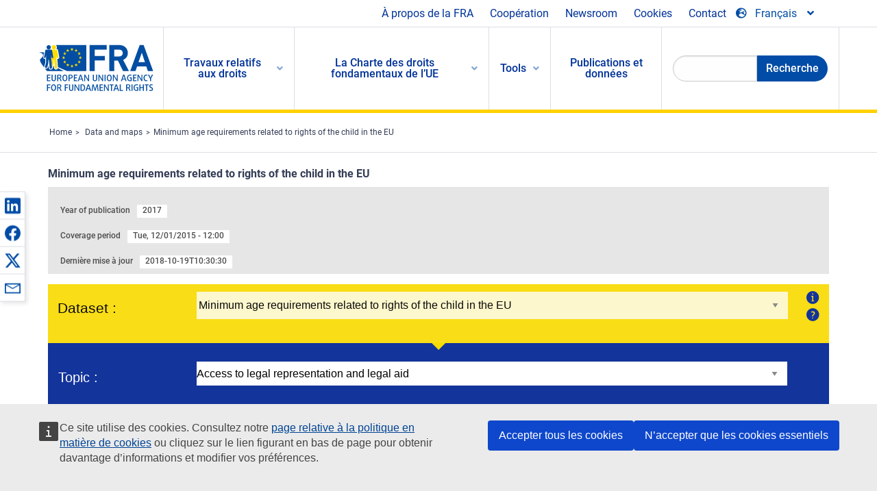

--- FILE ---
content_type: text/html; charset=UTF-8
request_url: https://fra.europa.eu/fr/publications-and-resources/data-and-maps/minag?answer=MINAG_AC04&dataSource=MINAG_en_65939&media=png&plot=MAP&question=MINAG_AC04&subset=NONE&subsetValue=NONE&topic=group07&width=740&year=2017
body_size: 33110
content:
<!DOCTYPE html>
<html lang="fr" dir="ltr" prefix="og: https://ogp.me/ns#" class="no-js">
  <head>
    <meta charset="utf-8" />
<noscript><style>form.antibot * :not(.antibot-message) { display: none !important; }</style>
</noscript><script>var _paq = _paq || [];(function(){var u=(("https:" == document.location.protocol) ? "https://fra.europa.eu/analytics/" : "http://fra.europa.eu/analytics/");_paq.push(["setSiteId", "1"]);_paq.push(["setTrackerUrl", u+"matomo.php"]);_paq.push(["setDoNotTrack", 1]);_paq.push(["disableCookies"]);if (!window.matomo_search_results_active) {_paq.push(["trackPageView"]);}_paq.push(["setIgnoreClasses", ["no-tracking","colorbox"]]);_paq.push(["enableLinkTracking"]);var d=document,g=d.createElement("script"),s=d.getElementsByTagName("script")[0];g.type="text/javascript";g.defer=true;g.async=true;g.src=u+"matomo.js";s.parentNode.insertBefore(g,s);})();</script>
<meta name="description" content="This data maps age requirements for children to acquire rights across the EU. The data identifies eventual inconsistencies, protection gaps and restrictions deriving from different age thresholds. The objective is to assist Member States in addressing these issues and to facilitate the EU in exercising its competence to support and coordinate Member States’ actions related to children and youth." />
<link rel="shortlink" href="https://fra.europa.eu/en/node/25652" />
<link rel="canonical" href="https://fra.europa.eu/en/publications-and-resources/data-and-maps/minag" />
<meta name="generator" content="Drupal 9 (https://www.drupal.org)" />
<meta property="og:site_name" content="European Union Agency for Fundamental Rights" />
<meta property="og:url" content="https://fra.europa.eu/en/publications-and-resources/data-and-maps/minag" />
<meta property="og:title" content="Minimum age requirements related to rights of the child in the EU" />
<meta property="og:updated_time" content="2022-02-10T09:21:51+01:00" />
<meta property="article:published_time" content="2017-11-14T10:38:36+01:00" />
<meta property="article:modified_time" content="2022-02-10T09:21:51+01:00" />
<meta name="twitter:card" content="summary_large_image" />
<meta name="twitter:title" content="Minimum age requirements related to rights of the child in the EU" />
<meta name="twitter:description" content="This data maps age requirements for children to acquire rights across the EU. The data identifies eventual inconsistencies, protection gaps and restrictions deriving from different age thresholds. The objective is to assist Member States in addressing these issues and to facilitate the EU in exercising its competence to support and coordinate Member States’ actions related to children and youth." />
<meta name="Generator" content="Drupal 10 (https://www.drupal.org)" />
<meta name="MobileOptimized" content="width" />
<meta name="HandheldFriendly" content="true" />
<meta name="viewport" content="width=device-width, initial-scale=1.0" />
<meta http-equiv="ImageToolbar" content="false" />
<meta name="google-site-verification" content="s11PSZeL5c0yZxr5nTUaJ9gZ6dxMB0hGH1l_KZOFc40" />
<link rel="icon" href="/themes/custom/fra_foundation/favicon.ico" type="image/vnd.microsoft.icon" />
<link rel="alternate" hreflang="en" href="https://fra.europa.eu/en/publications-and-resources/data-and-maps/minag" />

    <title>Minimum age requirements related to rights of the child in the EU | European Union Agency for Fundamental Rights</title>
    <link rel="stylesheet" media="all" href="/sites/default/files/css/css_p4811OCQfSmIDFIvdV87aaK60xMZaXRV7IOtFraE_4o.css?delta=0&amp;language=fr&amp;theme=fra_foundation&amp;include=[base64]" />
<link rel="stylesheet" media="all" href="/sites/default/files/css/css_NNk2j1KUr4nHl_x1usMsJMGSRAArkDYiGb5G7MLH9mY.css?delta=1&amp;language=fr&amp;theme=fra_foundation&amp;include=[base64]" />
<link rel="stylesheet" media="all" href="/themes/custom/fra_foundation/css/fra_foundation.css?t8snsx" />
<link rel="stylesheet" media="all" href="/sites/default/files/css/css_l4x_7z78SLR3e5Kw6fC_VKSVpYBc670kdf5kCLYESyc.css?delta=3&amp;language=fr&amp;theme=fra_foundation&amp;include=[base64]" />
<link rel="stylesheet" media="all" href="/sites/default/files/css/css_z3UOksH4yqdiEUcdv5k5FlG3O5JIZQorSmOJ2DdEygI.css?delta=4&amp;language=fr&amp;theme=fra_foundation&amp;include=[base64]" />

    
  </head>
  <body class="lang-fr section-fr path-node node--type-mdx-dataset page-node-type-mdx-dataset">
  <a href="#main-content" class="show-on-focus skip-link">
    Skip to main content
  </a>
  
    <div class="dialog-off-canvas-main-canvas" data-off-canvas-main-canvas>
    	<script type="application/json">{"utility":"cck","url":"https:\/\/fra.europa.eu\/{lang}\/cookies","target":true}</script>

<div class="off-canvas-wrapper">
	<div class="inner-wrap off-canvas-wrapper-inner" id="inner-wrap" data-off-canvas-wrapper>
		<aside id="left-off-canvas-menu" class="off-canvas left-off-canvas-menu position-left" role="complementary" data-off-canvas>
			
		</aside>

		<aside id="right-off-canvas-menu" class="off-canvas right-off-canvas-menu position-right" role="complementary" data-off-canvas>
			
		</aside>

		<div class="off-canvas-content" data-off-canvas-content>
							<header class="row" role="banner" aria-label="Site header">
									<div class="large-12 columns">
						<div class='top-main-wrapper'>
							<div class="top-wrapper">
								<div class="header-menu-wrapper">
									<nav role="navigation" aria-labelledby="block-topmenu-menu" id="block-topmenu" class="hide-for-small block-topmenu">
            
  <h2 class="block-title visually-hidden" id="block-topmenu-menu">Top Menu</h2>
  

        
              <ul class="menu">
              <li>
        <a href="/fr/about-fra" class="Fra_top" target="_self" data-drupal-link-system-path="node/24">À propos de la FRA</a>
              </li>
          <li>
        <a href="/fr/cooperation" data-drupal-link-system-path="node/18">Coopération</a>
              </li>
          <li>
        <a href="/fr/news-and-events" data-drupal-link-system-path="news-and-events">Newsroom</a>
              </li>
          <li>
        <a href="/fr/cookies" class="Fra_top" target="_self" data-drupal-link-system-path="node/36978">Cookies</a>
              </li>
          <li>
        <a href="/fr/contact?page_manager_page_variant_weight=0&amp;page_manager_page=contact&amp;page_manager_page_variant=contact-block_display-0&amp;overridden_route_name=contact.site_page&amp;base_route_name=contact.site_page" data-drupal-link-system-path="contact">Contact</a>
              </li>
        </ul>
  


  </nav>

								</div>
								<div class="top-group-wrapper">
									<div class="language-switcher-language-url block-languageswitcher block block-language block-language-blocklanguage-interface" id="block-languageswitcher" role="navigation">
  
    

  
          
<button class="button" data-toggle="LangModal"  aria-label="Change Language" aria-haspopup="dialog">
<div class="custom-lang-switcher">
      <h2 id="LangModalLabel" class="visually-hidden">Select Language</h2>
              <i  class="fas fa-globe-europe"></i>Français<i class="fas fa-angle-down"></i>
    </div></button>
  <div class="full reveal" id="LangModal" data-reveal>
    <div class="modal-wrapper">
     <button id="closeLangModal" class="close-button" data-close aria-label="Close reveal" type="button">
        <span aria-hidden="true">&times;</span>
     </button>
    <h2> Select site language </h2>
     <ul>       <div class="lang-group-a">              <li hreflang="bg" data-drupal-link-query="{&quot;answer&quot;:&quot;MINAG_AC04&quot;,&quot;dataSource&quot;:&quot;MINAG_en_65939&quot;,&quot;media&quot;:&quot;png&quot;,&quot;plot&quot;:&quot;MAP&quot;,&quot;question&quot;:&quot;MINAG_AC04&quot;,&quot;subset&quot;:&quot;NONE&quot;,&quot;subsetValue&quot;:&quot;NONE&quot;,&quot;topic&quot;:&quot;group07&quot;,&quot;width&quot;:&quot;740&quot;,&quot;year&quot;:&quot;2017&quot;}" data-drupal-link-system-path="node/25652" class="bg"><a href="/bg/publications-and-resources/data-and-maps/minag?answer=MINAG_AC04&amp;dataSource=MINAG_en_65939&amp;media=png&amp;plot=MAP&amp;question=MINAG_AC04&amp;subset=NONE&amp;subsetValue=NONE&amp;topic=group07&amp;width=740&amp;year=2017" class="language-link" hreflang="bg" data-drupal-link-query="{&quot;answer&quot;:&quot;MINAG_AC04&quot;,&quot;dataSource&quot;:&quot;MINAG_en_65939&quot;,&quot;media&quot;:&quot;png&quot;,&quot;plot&quot;:&quot;MAP&quot;,&quot;question&quot;:&quot;MINAG_AC04&quot;,&quot;subset&quot;:&quot;NONE&quot;,&quot;subsetValue&quot;:&quot;NONE&quot;,&quot;topic&quot;:&quot;group07&quot;,&quot;width&quot;:&quot;740&quot;,&quot;year&quot;:&quot;2017&quot;}" data-drupal-link-system-path="node/25652">Български</a>
                    </li>
                        <li hreflang="cs" data-drupal-link-query="{&quot;answer&quot;:&quot;MINAG_AC04&quot;,&quot;dataSource&quot;:&quot;MINAG_en_65939&quot;,&quot;media&quot;:&quot;png&quot;,&quot;plot&quot;:&quot;MAP&quot;,&quot;question&quot;:&quot;MINAG_AC04&quot;,&quot;subset&quot;:&quot;NONE&quot;,&quot;subsetValue&quot;:&quot;NONE&quot;,&quot;topic&quot;:&quot;group07&quot;,&quot;width&quot;:&quot;740&quot;,&quot;year&quot;:&quot;2017&quot;}" data-drupal-link-system-path="node/25652" class="cs"><a href="/cs/publications-and-resources/data-and-maps/minag?answer=MINAG_AC04&amp;dataSource=MINAG_en_65939&amp;media=png&amp;plot=MAP&amp;question=MINAG_AC04&amp;subset=NONE&amp;subsetValue=NONE&amp;topic=group07&amp;width=740&amp;year=2017" class="language-link" hreflang="cs" data-drupal-link-query="{&quot;answer&quot;:&quot;MINAG_AC04&quot;,&quot;dataSource&quot;:&quot;MINAG_en_65939&quot;,&quot;media&quot;:&quot;png&quot;,&quot;plot&quot;:&quot;MAP&quot;,&quot;question&quot;:&quot;MINAG_AC04&quot;,&quot;subset&quot;:&quot;NONE&quot;,&quot;subsetValue&quot;:&quot;NONE&quot;,&quot;topic&quot;:&quot;group07&quot;,&quot;width&quot;:&quot;740&quot;,&quot;year&quot;:&quot;2017&quot;}" data-drupal-link-system-path="node/25652">Čeština</a>
                    </li>
                        <li hreflang="da" data-drupal-link-query="{&quot;answer&quot;:&quot;MINAG_AC04&quot;,&quot;dataSource&quot;:&quot;MINAG_en_65939&quot;,&quot;media&quot;:&quot;png&quot;,&quot;plot&quot;:&quot;MAP&quot;,&quot;question&quot;:&quot;MINAG_AC04&quot;,&quot;subset&quot;:&quot;NONE&quot;,&quot;subsetValue&quot;:&quot;NONE&quot;,&quot;topic&quot;:&quot;group07&quot;,&quot;width&quot;:&quot;740&quot;,&quot;year&quot;:&quot;2017&quot;}" data-drupal-link-system-path="node/25652" class="da"><a href="/da/publications-and-resources/data-and-maps/minag?answer=MINAG_AC04&amp;dataSource=MINAG_en_65939&amp;media=png&amp;plot=MAP&amp;question=MINAG_AC04&amp;subset=NONE&amp;subsetValue=NONE&amp;topic=group07&amp;width=740&amp;year=2017" class="language-link" hreflang="da" data-drupal-link-query="{&quot;answer&quot;:&quot;MINAG_AC04&quot;,&quot;dataSource&quot;:&quot;MINAG_en_65939&quot;,&quot;media&quot;:&quot;png&quot;,&quot;plot&quot;:&quot;MAP&quot;,&quot;question&quot;:&quot;MINAG_AC04&quot;,&quot;subset&quot;:&quot;NONE&quot;,&quot;subsetValue&quot;:&quot;NONE&quot;,&quot;topic&quot;:&quot;group07&quot;,&quot;width&quot;:&quot;740&quot;,&quot;year&quot;:&quot;2017&quot;}" data-drupal-link-system-path="node/25652">Dansk</a>
                    </li>
                        <li hreflang="de" data-drupal-link-query="{&quot;answer&quot;:&quot;MINAG_AC04&quot;,&quot;dataSource&quot;:&quot;MINAG_en_65939&quot;,&quot;media&quot;:&quot;png&quot;,&quot;plot&quot;:&quot;MAP&quot;,&quot;question&quot;:&quot;MINAG_AC04&quot;,&quot;subset&quot;:&quot;NONE&quot;,&quot;subsetValue&quot;:&quot;NONE&quot;,&quot;topic&quot;:&quot;group07&quot;,&quot;width&quot;:&quot;740&quot;,&quot;year&quot;:&quot;2017&quot;}" data-drupal-link-system-path="node/25652" class="de"><a href="/de/publications-and-resources/data-and-maps/minag?answer=MINAG_AC04&amp;dataSource=MINAG_en_65939&amp;media=png&amp;plot=MAP&amp;question=MINAG_AC04&amp;subset=NONE&amp;subsetValue=NONE&amp;topic=group07&amp;width=740&amp;year=2017" class="language-link" hreflang="de" data-drupal-link-query="{&quot;answer&quot;:&quot;MINAG_AC04&quot;,&quot;dataSource&quot;:&quot;MINAG_en_65939&quot;,&quot;media&quot;:&quot;png&quot;,&quot;plot&quot;:&quot;MAP&quot;,&quot;question&quot;:&quot;MINAG_AC04&quot;,&quot;subset&quot;:&quot;NONE&quot;,&quot;subsetValue&quot;:&quot;NONE&quot;,&quot;topic&quot;:&quot;group07&quot;,&quot;width&quot;:&quot;740&quot;,&quot;year&quot;:&quot;2017&quot;}" data-drupal-link-system-path="node/25652">Deutsch</a>
                    </li>
                        <li hreflang="el" data-drupal-link-query="{&quot;answer&quot;:&quot;MINAG_AC04&quot;,&quot;dataSource&quot;:&quot;MINAG_en_65939&quot;,&quot;media&quot;:&quot;png&quot;,&quot;plot&quot;:&quot;MAP&quot;,&quot;question&quot;:&quot;MINAG_AC04&quot;,&quot;subset&quot;:&quot;NONE&quot;,&quot;subsetValue&quot;:&quot;NONE&quot;,&quot;topic&quot;:&quot;group07&quot;,&quot;width&quot;:&quot;740&quot;,&quot;year&quot;:&quot;2017&quot;}" data-drupal-link-system-path="node/25652" class="el"><a href="/el/publications-and-resources/data-and-maps/minag?answer=MINAG_AC04&amp;dataSource=MINAG_en_65939&amp;media=png&amp;plot=MAP&amp;question=MINAG_AC04&amp;subset=NONE&amp;subsetValue=NONE&amp;topic=group07&amp;width=740&amp;year=2017" class="language-link" hreflang="el" data-drupal-link-query="{&quot;answer&quot;:&quot;MINAG_AC04&quot;,&quot;dataSource&quot;:&quot;MINAG_en_65939&quot;,&quot;media&quot;:&quot;png&quot;,&quot;plot&quot;:&quot;MAP&quot;,&quot;question&quot;:&quot;MINAG_AC04&quot;,&quot;subset&quot;:&quot;NONE&quot;,&quot;subsetValue&quot;:&quot;NONE&quot;,&quot;topic&quot;:&quot;group07&quot;,&quot;width&quot;:&quot;740&quot;,&quot;year&quot;:&quot;2017&quot;}" data-drupal-link-system-path="node/25652">Ελληνικά</a>
                    </li>
                        <li hreflang="en" data-drupal-link-query="{&quot;answer&quot;:&quot;MINAG_AC04&quot;,&quot;dataSource&quot;:&quot;MINAG_en_65939&quot;,&quot;media&quot;:&quot;png&quot;,&quot;plot&quot;:&quot;MAP&quot;,&quot;question&quot;:&quot;MINAG_AC04&quot;,&quot;subset&quot;:&quot;NONE&quot;,&quot;subsetValue&quot;:&quot;NONE&quot;,&quot;topic&quot;:&quot;group07&quot;,&quot;width&quot;:&quot;740&quot;,&quot;year&quot;:&quot;2017&quot;}" data-drupal-link-system-path="node/25652" class="en"><a href="/en/publications-and-resources/data-and-maps/minag?answer=MINAG_AC04&amp;dataSource=MINAG_en_65939&amp;media=png&amp;plot=MAP&amp;question=MINAG_AC04&amp;subset=NONE&amp;subsetValue=NONE&amp;topic=group07&amp;width=740&amp;year=2017" class="language-link" hreflang="en" data-drupal-link-query="{&quot;answer&quot;:&quot;MINAG_AC04&quot;,&quot;dataSource&quot;:&quot;MINAG_en_65939&quot;,&quot;media&quot;:&quot;png&quot;,&quot;plot&quot;:&quot;MAP&quot;,&quot;question&quot;:&quot;MINAG_AC04&quot;,&quot;subset&quot;:&quot;NONE&quot;,&quot;subsetValue&quot;:&quot;NONE&quot;,&quot;topic&quot;:&quot;group07&quot;,&quot;width&quot;:&quot;740&quot;,&quot;year&quot;:&quot;2017&quot;}" data-drupal-link-system-path="node/25652">English</a>
                    </li>
                        <li hreflang="es" data-drupal-link-query="{&quot;answer&quot;:&quot;MINAG_AC04&quot;,&quot;dataSource&quot;:&quot;MINAG_en_65939&quot;,&quot;media&quot;:&quot;png&quot;,&quot;plot&quot;:&quot;MAP&quot;,&quot;question&quot;:&quot;MINAG_AC04&quot;,&quot;subset&quot;:&quot;NONE&quot;,&quot;subsetValue&quot;:&quot;NONE&quot;,&quot;topic&quot;:&quot;group07&quot;,&quot;width&quot;:&quot;740&quot;,&quot;year&quot;:&quot;2017&quot;}" data-drupal-link-system-path="node/25652" class="es"><a href="/es/publications-and-resources/data-and-maps/minag?answer=MINAG_AC04&amp;dataSource=MINAG_en_65939&amp;media=png&amp;plot=MAP&amp;question=MINAG_AC04&amp;subset=NONE&amp;subsetValue=NONE&amp;topic=group07&amp;width=740&amp;year=2017" class="language-link" hreflang="es" data-drupal-link-query="{&quot;answer&quot;:&quot;MINAG_AC04&quot;,&quot;dataSource&quot;:&quot;MINAG_en_65939&quot;,&quot;media&quot;:&quot;png&quot;,&quot;plot&quot;:&quot;MAP&quot;,&quot;question&quot;:&quot;MINAG_AC04&quot;,&quot;subset&quot;:&quot;NONE&quot;,&quot;subsetValue&quot;:&quot;NONE&quot;,&quot;topic&quot;:&quot;group07&quot;,&quot;width&quot;:&quot;740&quot;,&quot;year&quot;:&quot;2017&quot;}" data-drupal-link-system-path="node/25652">Español</a>
                    </li>
                        <li hreflang="et" data-drupal-link-query="{&quot;answer&quot;:&quot;MINAG_AC04&quot;,&quot;dataSource&quot;:&quot;MINAG_en_65939&quot;,&quot;media&quot;:&quot;png&quot;,&quot;plot&quot;:&quot;MAP&quot;,&quot;question&quot;:&quot;MINAG_AC04&quot;,&quot;subset&quot;:&quot;NONE&quot;,&quot;subsetValue&quot;:&quot;NONE&quot;,&quot;topic&quot;:&quot;group07&quot;,&quot;width&quot;:&quot;740&quot;,&quot;year&quot;:&quot;2017&quot;}" data-drupal-link-system-path="node/25652" class="et"><a href="/et/publications-and-resources/data-and-maps/minag?answer=MINAG_AC04&amp;dataSource=MINAG_en_65939&amp;media=png&amp;plot=MAP&amp;question=MINAG_AC04&amp;subset=NONE&amp;subsetValue=NONE&amp;topic=group07&amp;width=740&amp;year=2017" class="language-link" hreflang="et" data-drupal-link-query="{&quot;answer&quot;:&quot;MINAG_AC04&quot;,&quot;dataSource&quot;:&quot;MINAG_en_65939&quot;,&quot;media&quot;:&quot;png&quot;,&quot;plot&quot;:&quot;MAP&quot;,&quot;question&quot;:&quot;MINAG_AC04&quot;,&quot;subset&quot;:&quot;NONE&quot;,&quot;subsetValue&quot;:&quot;NONE&quot;,&quot;topic&quot;:&quot;group07&quot;,&quot;width&quot;:&quot;740&quot;,&quot;year&quot;:&quot;2017&quot;}" data-drupal-link-system-path="node/25652">Eesti</a>
                    </li>
                        <li hreflang="fi" data-drupal-link-query="{&quot;answer&quot;:&quot;MINAG_AC04&quot;,&quot;dataSource&quot;:&quot;MINAG_en_65939&quot;,&quot;media&quot;:&quot;png&quot;,&quot;plot&quot;:&quot;MAP&quot;,&quot;question&quot;:&quot;MINAG_AC04&quot;,&quot;subset&quot;:&quot;NONE&quot;,&quot;subsetValue&quot;:&quot;NONE&quot;,&quot;topic&quot;:&quot;group07&quot;,&quot;width&quot;:&quot;740&quot;,&quot;year&quot;:&quot;2017&quot;}" data-drupal-link-system-path="node/25652" class="fi"><a href="/fi/publications-and-resources/data-and-maps/minag?answer=MINAG_AC04&amp;dataSource=MINAG_en_65939&amp;media=png&amp;plot=MAP&amp;question=MINAG_AC04&amp;subset=NONE&amp;subsetValue=NONE&amp;topic=group07&amp;width=740&amp;year=2017" class="language-link" hreflang="fi" data-drupal-link-query="{&quot;answer&quot;:&quot;MINAG_AC04&quot;,&quot;dataSource&quot;:&quot;MINAG_en_65939&quot;,&quot;media&quot;:&quot;png&quot;,&quot;plot&quot;:&quot;MAP&quot;,&quot;question&quot;:&quot;MINAG_AC04&quot;,&quot;subset&quot;:&quot;NONE&quot;,&quot;subsetValue&quot;:&quot;NONE&quot;,&quot;topic&quot;:&quot;group07&quot;,&quot;width&quot;:&quot;740&quot;,&quot;year&quot;:&quot;2017&quot;}" data-drupal-link-system-path="node/25652">Suomi</a>
                    </li>
                        <li hreflang="fr" data-drupal-link-query="{&quot;answer&quot;:&quot;MINAG_AC04&quot;,&quot;dataSource&quot;:&quot;MINAG_en_65939&quot;,&quot;media&quot;:&quot;png&quot;,&quot;plot&quot;:&quot;MAP&quot;,&quot;question&quot;:&quot;MINAG_AC04&quot;,&quot;subset&quot;:&quot;NONE&quot;,&quot;subsetValue&quot;:&quot;NONE&quot;,&quot;topic&quot;:&quot;group07&quot;,&quot;width&quot;:&quot;740&quot;,&quot;year&quot;:&quot;2017&quot;}" data-drupal-link-system-path="node/25652" class="fr is-active-lang is-active" aria-current="page"><a href="/fr/publications-and-resources/data-and-maps/minag?answer=MINAG_AC04&amp;dataSource=MINAG_en_65939&amp;media=png&amp;plot=MAP&amp;question=MINAG_AC04&amp;subset=NONE&amp;subsetValue=NONE&amp;topic=group07&amp;width=740&amp;year=2017" class="language-link is-active" hreflang="fr" data-drupal-link-query="{&quot;answer&quot;:&quot;MINAG_AC04&quot;,&quot;dataSource&quot;:&quot;MINAG_en_65939&quot;,&quot;media&quot;:&quot;png&quot;,&quot;plot&quot;:&quot;MAP&quot;,&quot;question&quot;:&quot;MINAG_AC04&quot;,&quot;subset&quot;:&quot;NONE&quot;,&quot;subsetValue&quot;:&quot;NONE&quot;,&quot;topic&quot;:&quot;group07&quot;,&quot;width&quot;:&quot;740&quot;,&quot;year&quot;:&quot;2017&quot;}" data-drupal-link-system-path="node/25652" aria-current="page">Français</a>
          <i class="fas fa-check"></i>          </li>
                        <li hreflang="ga" data-drupal-link-query="{&quot;answer&quot;:&quot;MINAG_AC04&quot;,&quot;dataSource&quot;:&quot;MINAG_en_65939&quot;,&quot;media&quot;:&quot;png&quot;,&quot;plot&quot;:&quot;MAP&quot;,&quot;question&quot;:&quot;MINAG_AC04&quot;,&quot;subset&quot;:&quot;NONE&quot;,&quot;subsetValue&quot;:&quot;NONE&quot;,&quot;topic&quot;:&quot;group07&quot;,&quot;width&quot;:&quot;740&quot;,&quot;year&quot;:&quot;2017&quot;}" data-drupal-link-system-path="node/25652" class="ga"><a href="/ga/publications-and-resources/data-and-maps/minag?answer=MINAG_AC04&amp;dataSource=MINAG_en_65939&amp;media=png&amp;plot=MAP&amp;question=MINAG_AC04&amp;subset=NONE&amp;subsetValue=NONE&amp;topic=group07&amp;width=740&amp;year=2017" class="language-link" hreflang="ga" data-drupal-link-query="{&quot;answer&quot;:&quot;MINAG_AC04&quot;,&quot;dataSource&quot;:&quot;MINAG_en_65939&quot;,&quot;media&quot;:&quot;png&quot;,&quot;plot&quot;:&quot;MAP&quot;,&quot;question&quot;:&quot;MINAG_AC04&quot;,&quot;subset&quot;:&quot;NONE&quot;,&quot;subsetValue&quot;:&quot;NONE&quot;,&quot;topic&quot;:&quot;group07&quot;,&quot;width&quot;:&quot;740&quot;,&quot;year&quot;:&quot;2017&quot;}" data-drupal-link-system-path="node/25652">Gaeilge</a>
                    </li>
                        <li hreflang="hr" data-drupal-link-query="{&quot;answer&quot;:&quot;MINAG_AC04&quot;,&quot;dataSource&quot;:&quot;MINAG_en_65939&quot;,&quot;media&quot;:&quot;png&quot;,&quot;plot&quot;:&quot;MAP&quot;,&quot;question&quot;:&quot;MINAG_AC04&quot;,&quot;subset&quot;:&quot;NONE&quot;,&quot;subsetValue&quot;:&quot;NONE&quot;,&quot;topic&quot;:&quot;group07&quot;,&quot;width&quot;:&quot;740&quot;,&quot;year&quot;:&quot;2017&quot;}" data-drupal-link-system-path="node/25652" class="hr"><a href="/hr/publications-and-resources/data-and-maps/minag?answer=MINAG_AC04&amp;dataSource=MINAG_en_65939&amp;media=png&amp;plot=MAP&amp;question=MINAG_AC04&amp;subset=NONE&amp;subsetValue=NONE&amp;topic=group07&amp;width=740&amp;year=2017" class="language-link" hreflang="hr" data-drupal-link-query="{&quot;answer&quot;:&quot;MINAG_AC04&quot;,&quot;dataSource&quot;:&quot;MINAG_en_65939&quot;,&quot;media&quot;:&quot;png&quot;,&quot;plot&quot;:&quot;MAP&quot;,&quot;question&quot;:&quot;MINAG_AC04&quot;,&quot;subset&quot;:&quot;NONE&quot;,&quot;subsetValue&quot;:&quot;NONE&quot;,&quot;topic&quot;:&quot;group07&quot;,&quot;width&quot;:&quot;740&quot;,&quot;year&quot;:&quot;2017&quot;}" data-drupal-link-system-path="node/25652">Hrvatski</a>
                    </li>
           </div>                   <div class="lang-group-b">        <li hreflang="hu" data-drupal-link-query="{&quot;answer&quot;:&quot;MINAG_AC04&quot;,&quot;dataSource&quot;:&quot;MINAG_en_65939&quot;,&quot;media&quot;:&quot;png&quot;,&quot;plot&quot;:&quot;MAP&quot;,&quot;question&quot;:&quot;MINAG_AC04&quot;,&quot;subset&quot;:&quot;NONE&quot;,&quot;subsetValue&quot;:&quot;NONE&quot;,&quot;topic&quot;:&quot;group07&quot;,&quot;width&quot;:&quot;740&quot;,&quot;year&quot;:&quot;2017&quot;}" data-drupal-link-system-path="node/25652" class="hu"><a href="/hu/publications-and-resources/data-and-maps/minag?answer=MINAG_AC04&amp;dataSource=MINAG_en_65939&amp;media=png&amp;plot=MAP&amp;question=MINAG_AC04&amp;subset=NONE&amp;subsetValue=NONE&amp;topic=group07&amp;width=740&amp;year=2017" class="language-link" hreflang="hu" data-drupal-link-query="{&quot;answer&quot;:&quot;MINAG_AC04&quot;,&quot;dataSource&quot;:&quot;MINAG_en_65939&quot;,&quot;media&quot;:&quot;png&quot;,&quot;plot&quot;:&quot;MAP&quot;,&quot;question&quot;:&quot;MINAG_AC04&quot;,&quot;subset&quot;:&quot;NONE&quot;,&quot;subsetValue&quot;:&quot;NONE&quot;,&quot;topic&quot;:&quot;group07&quot;,&quot;width&quot;:&quot;740&quot;,&quot;year&quot;:&quot;2017&quot;}" data-drupal-link-system-path="node/25652">Magyar</a>
                    </li>
                        <li hreflang="it" data-drupal-link-query="{&quot;answer&quot;:&quot;MINAG_AC04&quot;,&quot;dataSource&quot;:&quot;MINAG_en_65939&quot;,&quot;media&quot;:&quot;png&quot;,&quot;plot&quot;:&quot;MAP&quot;,&quot;question&quot;:&quot;MINAG_AC04&quot;,&quot;subset&quot;:&quot;NONE&quot;,&quot;subsetValue&quot;:&quot;NONE&quot;,&quot;topic&quot;:&quot;group07&quot;,&quot;width&quot;:&quot;740&quot;,&quot;year&quot;:&quot;2017&quot;}" data-drupal-link-system-path="node/25652" class="it"><a href="/it/publications-and-resources/data-and-maps/minag?answer=MINAG_AC04&amp;dataSource=MINAG_en_65939&amp;media=png&amp;plot=MAP&amp;question=MINAG_AC04&amp;subset=NONE&amp;subsetValue=NONE&amp;topic=group07&amp;width=740&amp;year=2017" class="language-link" hreflang="it" data-drupal-link-query="{&quot;answer&quot;:&quot;MINAG_AC04&quot;,&quot;dataSource&quot;:&quot;MINAG_en_65939&quot;,&quot;media&quot;:&quot;png&quot;,&quot;plot&quot;:&quot;MAP&quot;,&quot;question&quot;:&quot;MINAG_AC04&quot;,&quot;subset&quot;:&quot;NONE&quot;,&quot;subsetValue&quot;:&quot;NONE&quot;,&quot;topic&quot;:&quot;group07&quot;,&quot;width&quot;:&quot;740&quot;,&quot;year&quot;:&quot;2017&quot;}" data-drupal-link-system-path="node/25652">Italiano</a>
                    </li>
                        <li hreflang="lt" data-drupal-link-query="{&quot;answer&quot;:&quot;MINAG_AC04&quot;,&quot;dataSource&quot;:&quot;MINAG_en_65939&quot;,&quot;media&quot;:&quot;png&quot;,&quot;plot&quot;:&quot;MAP&quot;,&quot;question&quot;:&quot;MINAG_AC04&quot;,&quot;subset&quot;:&quot;NONE&quot;,&quot;subsetValue&quot;:&quot;NONE&quot;,&quot;topic&quot;:&quot;group07&quot;,&quot;width&quot;:&quot;740&quot;,&quot;year&quot;:&quot;2017&quot;}" data-drupal-link-system-path="node/25652" class="lt"><a href="/lt/publications-and-resources/data-and-maps/minag?answer=MINAG_AC04&amp;dataSource=MINAG_en_65939&amp;media=png&amp;plot=MAP&amp;question=MINAG_AC04&amp;subset=NONE&amp;subsetValue=NONE&amp;topic=group07&amp;width=740&amp;year=2017" class="language-link" hreflang="lt" data-drupal-link-query="{&quot;answer&quot;:&quot;MINAG_AC04&quot;,&quot;dataSource&quot;:&quot;MINAG_en_65939&quot;,&quot;media&quot;:&quot;png&quot;,&quot;plot&quot;:&quot;MAP&quot;,&quot;question&quot;:&quot;MINAG_AC04&quot;,&quot;subset&quot;:&quot;NONE&quot;,&quot;subsetValue&quot;:&quot;NONE&quot;,&quot;topic&quot;:&quot;group07&quot;,&quot;width&quot;:&quot;740&quot;,&quot;year&quot;:&quot;2017&quot;}" data-drupal-link-system-path="node/25652">Lietuvių</a>
                    </li>
                        <li hreflang="lv" data-drupal-link-query="{&quot;answer&quot;:&quot;MINAG_AC04&quot;,&quot;dataSource&quot;:&quot;MINAG_en_65939&quot;,&quot;media&quot;:&quot;png&quot;,&quot;plot&quot;:&quot;MAP&quot;,&quot;question&quot;:&quot;MINAG_AC04&quot;,&quot;subset&quot;:&quot;NONE&quot;,&quot;subsetValue&quot;:&quot;NONE&quot;,&quot;topic&quot;:&quot;group07&quot;,&quot;width&quot;:&quot;740&quot;,&quot;year&quot;:&quot;2017&quot;}" data-drupal-link-system-path="node/25652" class="lv"><a href="/lv/publications-and-resources/data-and-maps/minag?answer=MINAG_AC04&amp;dataSource=MINAG_en_65939&amp;media=png&amp;plot=MAP&amp;question=MINAG_AC04&amp;subset=NONE&amp;subsetValue=NONE&amp;topic=group07&amp;width=740&amp;year=2017" class="language-link" hreflang="lv" data-drupal-link-query="{&quot;answer&quot;:&quot;MINAG_AC04&quot;,&quot;dataSource&quot;:&quot;MINAG_en_65939&quot;,&quot;media&quot;:&quot;png&quot;,&quot;plot&quot;:&quot;MAP&quot;,&quot;question&quot;:&quot;MINAG_AC04&quot;,&quot;subset&quot;:&quot;NONE&quot;,&quot;subsetValue&quot;:&quot;NONE&quot;,&quot;topic&quot;:&quot;group07&quot;,&quot;width&quot;:&quot;740&quot;,&quot;year&quot;:&quot;2017&quot;}" data-drupal-link-system-path="node/25652">Latviešu</a>
                    </li>
                        <li hreflang="mt" data-drupal-link-query="{&quot;answer&quot;:&quot;MINAG_AC04&quot;,&quot;dataSource&quot;:&quot;MINAG_en_65939&quot;,&quot;media&quot;:&quot;png&quot;,&quot;plot&quot;:&quot;MAP&quot;,&quot;question&quot;:&quot;MINAG_AC04&quot;,&quot;subset&quot;:&quot;NONE&quot;,&quot;subsetValue&quot;:&quot;NONE&quot;,&quot;topic&quot;:&quot;group07&quot;,&quot;width&quot;:&quot;740&quot;,&quot;year&quot;:&quot;2017&quot;}" data-drupal-link-system-path="node/25652" class="mt"><a href="/mt/publications-and-resources/data-and-maps/minag?answer=MINAG_AC04&amp;dataSource=MINAG_en_65939&amp;media=png&amp;plot=MAP&amp;question=MINAG_AC04&amp;subset=NONE&amp;subsetValue=NONE&amp;topic=group07&amp;width=740&amp;year=2017" class="language-link" hreflang="mt" data-drupal-link-query="{&quot;answer&quot;:&quot;MINAG_AC04&quot;,&quot;dataSource&quot;:&quot;MINAG_en_65939&quot;,&quot;media&quot;:&quot;png&quot;,&quot;plot&quot;:&quot;MAP&quot;,&quot;question&quot;:&quot;MINAG_AC04&quot;,&quot;subset&quot;:&quot;NONE&quot;,&quot;subsetValue&quot;:&quot;NONE&quot;,&quot;topic&quot;:&quot;group07&quot;,&quot;width&quot;:&quot;740&quot;,&quot;year&quot;:&quot;2017&quot;}" data-drupal-link-system-path="node/25652">Malti</a>
                    </li>
                        <li hreflang="nl" data-drupal-link-query="{&quot;answer&quot;:&quot;MINAG_AC04&quot;,&quot;dataSource&quot;:&quot;MINAG_en_65939&quot;,&quot;media&quot;:&quot;png&quot;,&quot;plot&quot;:&quot;MAP&quot;,&quot;question&quot;:&quot;MINAG_AC04&quot;,&quot;subset&quot;:&quot;NONE&quot;,&quot;subsetValue&quot;:&quot;NONE&quot;,&quot;topic&quot;:&quot;group07&quot;,&quot;width&quot;:&quot;740&quot;,&quot;year&quot;:&quot;2017&quot;}" data-drupal-link-system-path="node/25652" class="nl"><a href="/nl/publications-and-resources/data-and-maps/minag?answer=MINAG_AC04&amp;dataSource=MINAG_en_65939&amp;media=png&amp;plot=MAP&amp;question=MINAG_AC04&amp;subset=NONE&amp;subsetValue=NONE&amp;topic=group07&amp;width=740&amp;year=2017" class="language-link" hreflang="nl" data-drupal-link-query="{&quot;answer&quot;:&quot;MINAG_AC04&quot;,&quot;dataSource&quot;:&quot;MINAG_en_65939&quot;,&quot;media&quot;:&quot;png&quot;,&quot;plot&quot;:&quot;MAP&quot;,&quot;question&quot;:&quot;MINAG_AC04&quot;,&quot;subset&quot;:&quot;NONE&quot;,&quot;subsetValue&quot;:&quot;NONE&quot;,&quot;topic&quot;:&quot;group07&quot;,&quot;width&quot;:&quot;740&quot;,&quot;year&quot;:&quot;2017&quot;}" data-drupal-link-system-path="node/25652">Nederlands</a>
                    </li>
                        <li hreflang="pl" data-drupal-link-query="{&quot;answer&quot;:&quot;MINAG_AC04&quot;,&quot;dataSource&quot;:&quot;MINAG_en_65939&quot;,&quot;media&quot;:&quot;png&quot;,&quot;plot&quot;:&quot;MAP&quot;,&quot;question&quot;:&quot;MINAG_AC04&quot;,&quot;subset&quot;:&quot;NONE&quot;,&quot;subsetValue&quot;:&quot;NONE&quot;,&quot;topic&quot;:&quot;group07&quot;,&quot;width&quot;:&quot;740&quot;,&quot;year&quot;:&quot;2017&quot;}" data-drupal-link-system-path="node/25652" class="pl"><a href="/pl/publications-and-resources/data-and-maps/minag?answer=MINAG_AC04&amp;dataSource=MINAG_en_65939&amp;media=png&amp;plot=MAP&amp;question=MINAG_AC04&amp;subset=NONE&amp;subsetValue=NONE&amp;topic=group07&amp;width=740&amp;year=2017" class="language-link" hreflang="pl" data-drupal-link-query="{&quot;answer&quot;:&quot;MINAG_AC04&quot;,&quot;dataSource&quot;:&quot;MINAG_en_65939&quot;,&quot;media&quot;:&quot;png&quot;,&quot;plot&quot;:&quot;MAP&quot;,&quot;question&quot;:&quot;MINAG_AC04&quot;,&quot;subset&quot;:&quot;NONE&quot;,&quot;subsetValue&quot;:&quot;NONE&quot;,&quot;topic&quot;:&quot;group07&quot;,&quot;width&quot;:&quot;740&quot;,&quot;year&quot;:&quot;2017&quot;}" data-drupal-link-system-path="node/25652">Polski</a>
                    </li>
                        <li hreflang="pt" data-drupal-link-query="{&quot;answer&quot;:&quot;MINAG_AC04&quot;,&quot;dataSource&quot;:&quot;MINAG_en_65939&quot;,&quot;media&quot;:&quot;png&quot;,&quot;plot&quot;:&quot;MAP&quot;,&quot;question&quot;:&quot;MINAG_AC04&quot;,&quot;subset&quot;:&quot;NONE&quot;,&quot;subsetValue&quot;:&quot;NONE&quot;,&quot;topic&quot;:&quot;group07&quot;,&quot;width&quot;:&quot;740&quot;,&quot;year&quot;:&quot;2017&quot;}" data-drupal-link-system-path="node/25652" class="pt"><a href="/pt/publications-and-resources/data-and-maps/minag?answer=MINAG_AC04&amp;dataSource=MINAG_en_65939&amp;media=png&amp;plot=MAP&amp;question=MINAG_AC04&amp;subset=NONE&amp;subsetValue=NONE&amp;topic=group07&amp;width=740&amp;year=2017" class="language-link" hreflang="pt" data-drupal-link-query="{&quot;answer&quot;:&quot;MINAG_AC04&quot;,&quot;dataSource&quot;:&quot;MINAG_en_65939&quot;,&quot;media&quot;:&quot;png&quot;,&quot;plot&quot;:&quot;MAP&quot;,&quot;question&quot;:&quot;MINAG_AC04&quot;,&quot;subset&quot;:&quot;NONE&quot;,&quot;subsetValue&quot;:&quot;NONE&quot;,&quot;topic&quot;:&quot;group07&quot;,&quot;width&quot;:&quot;740&quot;,&quot;year&quot;:&quot;2017&quot;}" data-drupal-link-system-path="node/25652">Português</a>
                    </li>
                        <li hreflang="ro" data-drupal-link-query="{&quot;answer&quot;:&quot;MINAG_AC04&quot;,&quot;dataSource&quot;:&quot;MINAG_en_65939&quot;,&quot;media&quot;:&quot;png&quot;,&quot;plot&quot;:&quot;MAP&quot;,&quot;question&quot;:&quot;MINAG_AC04&quot;,&quot;subset&quot;:&quot;NONE&quot;,&quot;subsetValue&quot;:&quot;NONE&quot;,&quot;topic&quot;:&quot;group07&quot;,&quot;width&quot;:&quot;740&quot;,&quot;year&quot;:&quot;2017&quot;}" data-drupal-link-system-path="node/25652" class="ro"><a href="/ro/publications-and-resources/data-and-maps/minag?answer=MINAG_AC04&amp;dataSource=MINAG_en_65939&amp;media=png&amp;plot=MAP&amp;question=MINAG_AC04&amp;subset=NONE&amp;subsetValue=NONE&amp;topic=group07&amp;width=740&amp;year=2017" class="language-link" hreflang="ro" data-drupal-link-query="{&quot;answer&quot;:&quot;MINAG_AC04&quot;,&quot;dataSource&quot;:&quot;MINAG_en_65939&quot;,&quot;media&quot;:&quot;png&quot;,&quot;plot&quot;:&quot;MAP&quot;,&quot;question&quot;:&quot;MINAG_AC04&quot;,&quot;subset&quot;:&quot;NONE&quot;,&quot;subsetValue&quot;:&quot;NONE&quot;,&quot;topic&quot;:&quot;group07&quot;,&quot;width&quot;:&quot;740&quot;,&quot;year&quot;:&quot;2017&quot;}" data-drupal-link-system-path="node/25652">Română</a>
                    </li>
                        <li hreflang="sk" data-drupal-link-query="{&quot;answer&quot;:&quot;MINAG_AC04&quot;,&quot;dataSource&quot;:&quot;MINAG_en_65939&quot;,&quot;media&quot;:&quot;png&quot;,&quot;plot&quot;:&quot;MAP&quot;,&quot;question&quot;:&quot;MINAG_AC04&quot;,&quot;subset&quot;:&quot;NONE&quot;,&quot;subsetValue&quot;:&quot;NONE&quot;,&quot;topic&quot;:&quot;group07&quot;,&quot;width&quot;:&quot;740&quot;,&quot;year&quot;:&quot;2017&quot;}" data-drupal-link-system-path="node/25652" class="sk"><a href="/sk/publications-and-resources/data-and-maps/minag?answer=MINAG_AC04&amp;dataSource=MINAG_en_65939&amp;media=png&amp;plot=MAP&amp;question=MINAG_AC04&amp;subset=NONE&amp;subsetValue=NONE&amp;topic=group07&amp;width=740&amp;year=2017" class="language-link" hreflang="sk" data-drupal-link-query="{&quot;answer&quot;:&quot;MINAG_AC04&quot;,&quot;dataSource&quot;:&quot;MINAG_en_65939&quot;,&quot;media&quot;:&quot;png&quot;,&quot;plot&quot;:&quot;MAP&quot;,&quot;question&quot;:&quot;MINAG_AC04&quot;,&quot;subset&quot;:&quot;NONE&quot;,&quot;subsetValue&quot;:&quot;NONE&quot;,&quot;topic&quot;:&quot;group07&quot;,&quot;width&quot;:&quot;740&quot;,&quot;year&quot;:&quot;2017&quot;}" data-drupal-link-system-path="node/25652">Slovenčina</a>
                    </li>
                        <li hreflang="sl" data-drupal-link-query="{&quot;answer&quot;:&quot;MINAG_AC04&quot;,&quot;dataSource&quot;:&quot;MINAG_en_65939&quot;,&quot;media&quot;:&quot;png&quot;,&quot;plot&quot;:&quot;MAP&quot;,&quot;question&quot;:&quot;MINAG_AC04&quot;,&quot;subset&quot;:&quot;NONE&quot;,&quot;subsetValue&quot;:&quot;NONE&quot;,&quot;topic&quot;:&quot;group07&quot;,&quot;width&quot;:&quot;740&quot;,&quot;year&quot;:&quot;2017&quot;}" data-drupal-link-system-path="node/25652" class="sl"><a href="/sl/publications-and-resources/data-and-maps/minag?answer=MINAG_AC04&amp;dataSource=MINAG_en_65939&amp;media=png&amp;plot=MAP&amp;question=MINAG_AC04&amp;subset=NONE&amp;subsetValue=NONE&amp;topic=group07&amp;width=740&amp;year=2017" class="language-link" hreflang="sl" data-drupal-link-query="{&quot;answer&quot;:&quot;MINAG_AC04&quot;,&quot;dataSource&quot;:&quot;MINAG_en_65939&quot;,&quot;media&quot;:&quot;png&quot;,&quot;plot&quot;:&quot;MAP&quot;,&quot;question&quot;:&quot;MINAG_AC04&quot;,&quot;subset&quot;:&quot;NONE&quot;,&quot;subsetValue&quot;:&quot;NONE&quot;,&quot;topic&quot;:&quot;group07&quot;,&quot;width&quot;:&quot;740&quot;,&quot;year&quot;:&quot;2017&quot;}" data-drupal-link-system-path="node/25652">Slovenščina</a>
                    </li>
                        <li hreflang="sv" data-drupal-link-query="{&quot;answer&quot;:&quot;MINAG_AC04&quot;,&quot;dataSource&quot;:&quot;MINAG_en_65939&quot;,&quot;media&quot;:&quot;png&quot;,&quot;plot&quot;:&quot;MAP&quot;,&quot;question&quot;:&quot;MINAG_AC04&quot;,&quot;subset&quot;:&quot;NONE&quot;,&quot;subsetValue&quot;:&quot;NONE&quot;,&quot;topic&quot;:&quot;group07&quot;,&quot;width&quot;:&quot;740&quot;,&quot;year&quot;:&quot;2017&quot;}" data-drupal-link-system-path="node/25652" class="sv"><a href="/sv/publications-and-resources/data-and-maps/minag?answer=MINAG_AC04&amp;dataSource=MINAG_en_65939&amp;media=png&amp;plot=MAP&amp;question=MINAG_AC04&amp;subset=NONE&amp;subsetValue=NONE&amp;topic=group07&amp;width=740&amp;year=2017" class="language-link" hreflang="sv" data-drupal-link-query="{&quot;answer&quot;:&quot;MINAG_AC04&quot;,&quot;dataSource&quot;:&quot;MINAG_en_65939&quot;,&quot;media&quot;:&quot;png&quot;,&quot;plot&quot;:&quot;MAP&quot;,&quot;question&quot;:&quot;MINAG_AC04&quot;,&quot;subset&quot;:&quot;NONE&quot;,&quot;subsetValue&quot;:&quot;NONE&quot;,&quot;topic&quot;:&quot;group07&quot;,&quot;width&quot;:&quot;740&quot;,&quot;year&quot;:&quot;2017&quot;}" data-drupal-link-system-path="node/25652">Svenska</a>
                    </li>
          </ul>  </div>
</div> <!-- modal-wrapper -->

    
    
</div>

								</div>
							</div>
						</div>
													<script type="application/json">
								{
								                "service": "share",
								                "version" : "2.0",
								                "popup": false,
								                "icon": true,
								                "display": "icons",
								                 "networks": [
													"linkedin",
								                    "facebook",
								                    "x",
								                    "email"
								                    ],
								                  "selection": false,
								                  "css": {
								                  "list": "PubShare"
								                  },
								                  "shortenurl": true
								                }
							</script>
												  <div>
    <nav role="navigation" aria-labelledby="block-topbar-menu-menu" id="block-topbar-menu" class="hide-for-xlarge block-cedefop-block-topbar-menu block-topbar-menu">
            
  <h2 class="block-title visually-hidden" id="block-topbar-menu-menu">Custom Topbar</h2>
  

  <div class="title-bar" data-responsive-toggle="menu" data-hide-for="hide-for-medium">
          <a href="/fr" rel="home" class="site-logo">
       <img id="top-bar-logo" src="/themes/custom/fra_foundation/logo.svg" alt="Home" />
      </a>
               <div class="top-bar-wrapper">
      <h2 class="AdvancedSearch advancedSearchTitle">Search the FRA website</h2>
          <ul class="right"><li class="has-form"><form class="views-exposed-form" data-drupal-selector="views-exposed-form-new-search-page-1" action="/fr/search" method="get" id="views-exposed-form-new-search-page-1" accept-charset="UTF-8">
  <div class="js-form-item form-item js-form-type-search-api-autocomplete form-item-search js-form-item-search">
      <label for="edit-search">Search</label>
        <input data-drupal-selector="edit-search" data-search-api-autocomplete-search="new_search" class="form-autocomplete form-text" data-autocomplete-path="/fr/search_api_autocomplete/new_search?display=page_1&amp;&amp;filter=search" type="text" id="edit-search" name="search" value="" size="30" maxlength="128" />

        </div>
<div data-drupal-selector="edit-actions" class="form-actions js-form-wrapper form-wrapper" id="edit-actions"><div class="search-wrapper">
    <i class="fas fa-search"></i>
    <input class="success button radius js-form-submit form-submit" data-drupal-selector="edit-submit-new-search" type="submit" id="edit-submit-new-search" value="Search" />
</div>


</div>


</form>
</ul></li>
    </div>
          <button class="menu-icon" type="button" data-toggle value="menu-icon">menu-icon</button>
  </div>

  <div class="top-bar" id="menu">
    <ul class="vertical menu" data-auto-height='true' >
                   <ul class="menu vertical" data-responsive-menu="drilldown" data-parent-link="true">
                                       
  <ul  class= "vertical submenu  menu drilldown  menu-level--0"  data-submenu>
                
                          <li class= "submenu__item">
              <a href="/fr/work-on-rights"  class="menu__link">Travaux relatifs aux droits</a>
                                
  <ul  class= "vertical submenu  menu drilldown  menu-level--1"  data-submenu>
                
                          <li class= "submenu__item">
              <a href="/fr/themes/justice-victims-rights-and-judicial-cooperation"  class="menu__link">Justice, droits des victimes et coopération judiciaire</a>
                                
  <ul  class= "vertical submenu  menu drilldown  menu-level--2"  data-submenu>
                
                          <li class= "menu__item ">
              <a href="/fr/themes/victims-rights"  class="menu__link">Droits des victimes</a>
              </li>
                
                          <li class= "menu__item ">
              <a href="/fr/themes/defendants-rights"  class="menu__link">Droits des accusés</a>
              </li>
                
                          <li class= "menu__item ">
              <a href="/fr/themes/civil-justice"  class="menu__link">Justice civile</a>
              </li>
                
                          <li class= "menu__item ">
              <a href="/fr/themes/judicial-cooperation-and-rule-law"  class="menu__link">Coopération judiciaire et état de droit</a>
              </li>
                
                          <li class= "menu__item ">
              <a href="/fr/themes/security"  class="menu__link">Sécurité</a>
              </li>
                
                          <li class= "menu__item ">
              <a href="/fr/themes/business-and-human-rights"  class="menu__link">Entreprises et droits de l’homme</a>
              </li>
      </ul>
              </li>
                
                          <li class= "submenu__item">
              <a href="/fr/themes/equality-non-discrimination-and-racism"  class="menu__link">Égalité, non-discrimination et racisme</a>
                                
  <ul  class= "vertical submenu  menu drilldown  menu-level--2"  data-submenu>
                
                          <li class= "menu__item ">
              <a href="/fr/themes/children-youth-and-older-people"  class="menu__link">Enfants, jeunes et personnes âgées</a>
              </li>
                
                          <li class= "menu__item ">
              <a href="/fr/themes/people-disabilities"  class="menu__link">Personnes handicapées</a>
              </li>
                
                          <li class= "menu__item ">
              <a href="/fr/themes/hate-crime"  class="menu__link">Crimes de haine</a>
              </li>
                
                          <li class= "menu__item ">
              <a href="/fr/themes/racial-and-ethnic-origin"  class="menu__link">Origine raciale et ethnique</a>
              </li>
                
                          <li class= "menu__item ">
              <a href="/fr/themes/religion-and-belief"  class="menu__link">Religion et convictions</a>
              </li>
                
                          <li class= "menu__item ">
              <a href="/fr/themes/roma"  class="menu__link">Roms</a>
              </li>
                
                          <li class= "menu__item ">
              <a href="/fr/themes/sex-sexual-orientation-and-gender"  class="menu__link">Sexe, orientation sexuelle et genre</a>
              </li>
      </ul>
              </li>
                
                          <li class= "submenu__item">
              <a href="/fr/themes/asylum-migration-and-borders"  class="menu__link">Asile, migration et frontières</a>
                                
  <ul  class= "vertical submenu  menu drilldown  menu-level--2"  data-submenu>
                
                          <li class= "menu__item ">
              <a href="/fr/themes/access-asylum"  class="menu__link">Accès à l’asile</a>
              </li>
                
                          <li class= "menu__item ">
              <a href="/fr/themes/borders-and-information-systems-0"  class="menu__link">Frontières et systèmes d’information</a>
              </li>
                
                          <li class= "menu__item ">
              <a href="/fr/themes/child-protection"  class="menu__link">Protection des enfants</a>
              </li>
                
                          <li class= "menu__item ">
              <a href="/fr/themes/irregular-migration-return-and-immigration-detention"  class="menu__link">Migration irrégulière, retour et rétention des migrants</a>
              </li>
                
                          <li class= "menu__item ">
              <a href="/fr/themes/legal-migration-and-integration"  class="menu__link">Migration légale et intégration</a>
              </li>
                
                          <li class= "menu__item ">
              <a href="/fr/themes/trafficking-and-labour-exploitation"  class="menu__link">Trafic et exploitation par le travail</a>
              </li>
      </ul>
              </li>
                
                          <li class= "submenu__item">
              <a href="/fr/themes/data-protection-privacy-and-new-technologies"  class="menu__link">Protection des données, respect de la vie privée et nouvelles technologies</a>
                                
  <ul  class= "vertical submenu  menu drilldown  menu-level--2"  data-submenu>
                
                          <li class= "menu__item ">
              <a href="/fr/themes/artificial-intelligence-and-big-data"  class="menu__link">Intelligence artificielle et mégadonnées</a>
              </li>
                
                          <li class= "menu__item ">
              <a href="/fr/themes/borders-and-information-systems"  class="menu__link">Frontières et systèmes d’information</a>
              </li>
                
                          <li class= "menu__item ">
              <a href="/fr/themes/data-protection"  class="menu__link">Protection des données</a>
              </li>
                
                          <li class= "menu__item ">
              <a href="/fr/themes/unlawful-profiling"  class="menu__link">Profilage illicite</a>
              </li>
      </ul>
              </li>
                
                          <li class= "submenu__item">
              <a href="/fr/themes/support-human-rights-systems-and-defenders"  class="menu__link">Soutien aux systèmes et aux défenseurs des droits de l’homme</a>
                                
  <ul  class= "vertical submenu  menu drilldown  menu-level--2"  data-submenu>
                
                          <li class= "menu__item ">
              <a href="/fr/themes/eu-charter-fundamental-rights"  class="menu__link">Charte des droits fondamentaux de l’UE</a>
              </li>
                
                          <li class= "menu__item ">
              <a href="/fr/themes/inter-governmental-human-rights-systems"  class="menu__link">Systèmes intergouvernementaux de protection des droits de l’homme</a>
              </li>
                
                          <li class= "menu__item ">
              <a href="/fr/themes/national-human-rights-systems-and-bodies"  class="menu__link">Systèmes et organismes nationaux de protection des droits de l’homme</a>
              </li>
                
                          <li class= "menu__item ">
              <a href="/fr/themes/civil-society"  class="menu__link">Société civile</a>
              </li>
      </ul>
              </li>
                
                          <li class= "submenu__item">
              <a href="/fr/themes/environmental-and-social-sustainability"  class="menu__link">Environmental and social sustainability</a>
                                
  <ul  class= "vertical submenu  menu drilldown  menu-level--2"  data-submenu>
                
                          <li class= "menu__item ">
              <a href="/fr/themes/climate-change-and-environmental-protection"  class="menu__link">Climate change and environmental protection</a>
              </li>
                
                          <li class= "menu__item ">
              <a href="/fr/themes/just-and-green-transition"  class="menu__link">Just and green transition</a>
              </li>
                
                          <li class= "menu__item ">
              <a href="/fr/themes/business-and-human-rights-0"  class="menu__link">Business and human rights</a>
              </li>
                
                          <li class= "menu__item ">
              <a href="/fr/themes/human-rights-due-diligence"  class="menu__link">Human rights due diligence</a>
              </li>
                
                          <li class= "menu__item ">
              <a href="/fr/themes/consumer-protection"  class="menu__link">Consumer protection</a>
              </li>
      </ul>
              </li>
      </ul>
              </li>
                
                          <li class= "submenu__item">
              <a href="/fr/eu-charter"  class="menu__link">La Charte des droits fondamentaux de l’UE</a>
                                
  <ul  class= "vertical submenu  menu drilldown  menu-level--1"  data-submenu>
                
                          <li class= "menu__item ">
              <a href="/fr/about-fundamental-rights"  class="menu__link">Que sont les droits fondamentaux ?</a>
              </li>
                
                          <li class= "menu__item ">
              <a href="/fr/about-fundamental-rights"  class="menu__link">What is the EU Charter of Fundamental Rights?</a>
              </li>
                
                          <li class= "menu__item ">
              <a href="/fr/eu-charter/article/0-preambule"  class="menu__link">Préambule</a>
              </li>
                
                          <li class= "submenu__item">
              <a href="/fr/eu-charter/title/title-i-dignity"  class="menu__link">Titre I: Dignité</a>
                                
  <ul  class= "vertical submenu  menu drilldown  menu-level--2"  data-submenu>
                
                          <li class= "menu__item ">
              <a href="/fr/eu-charter/article/1-dignite-humaine"  class="menu__link">1 - Dignité humaine</a>
              </li>
                
                          <li class= "menu__item ">
              <a href="/fr/eu-charter/article/2-droit-la-vie"  class="menu__link">2 - Droit à la vie</a>
              </li>
                
                          <li class= "menu__item ">
              <a href="/fr/eu-charter/article/3-droit-lintegrite-de-la-personne"  class="menu__link">3 - Droit à l&#039;intégrité de la personne</a>
              </li>
                
                          <li class= "menu__item ">
              <a href="/fr/eu-charter/article/4-interdiction-de-la-torture-et-des-peines-ou-traitements-inhumains-ou-degradants"  class="menu__link">4 - Interdiction de la torture et des peines ou traitements inhumains ou dégradants</a>
              </li>
                
                          <li class= "menu__item ">
              <a href="/fr/eu-charter/article/5-interdiction-de-lesclavage-et-du-travail-force"  class="menu__link">5 - Interdiction de l&#039;esclavage et du travail forcé</a>
              </li>
      </ul>
              </li>
                
                          <li class= "submenu__item">
              <a href="/fr/eu-charter/title/title-ii-freedoms"  class="menu__link">Titre II: Libertés</a>
                                
  <ul  class= "vertical submenu  menu drilldown  menu-level--2"  data-submenu>
                
                          <li class= "menu__item ">
              <a href="/fr/eu-charter/article/6-droit-la-liberte-et-la-surete"  class="menu__link">6 - Droit à la liberté et à la sûreté</a>
              </li>
                
                          <li class= "menu__item ">
              <a href="/fr/eu-charter/article/7-respect-de-la-vie-privee-et-familiale"  class="menu__link">7 - Respect de la vie privée et familiale</a>
              </li>
                
                          <li class= "menu__item ">
              <a href="/fr/eu-charter/article/8-protection-des-donnees-caractere-personnel"  class="menu__link">8 - Protection des données à caractère personnel</a>
              </li>
                
                          <li class= "menu__item ">
              <a href="/fr/eu-charter/article/9-droit-de-se-marier-et-droit-de-fonder-une-famille"  class="menu__link">9 - Droit de se marier et droit de fonder une famille</a>
              </li>
                
                          <li class= "menu__item ">
              <a href="/fr/eu-charter/article/10-liberte-de-pensee-de-conscience-et-de-religion"  class="menu__link">10 - Liberté de pensée, de conscience et de religion</a>
              </li>
                
                          <li class= "menu__item ">
              <a href="/fr/eu-charter/article/11-liberte-dexpression-et-dinformation"  class="menu__link">11 - Liberté d&#039;expression et d&#039;information</a>
              </li>
                
                          <li class= "menu__item ">
              <a href="/fr/eu-charter/article/12-liberte-de-reunion-et-dassociation"  class="menu__link">12 - Liberté de réunion et d&#039;association</a>
              </li>
                
                          <li class= "menu__item ">
              <a href="/fr/eu-charter/article/13-liberte-des-arts-et-des-sciences"  class="menu__link">13 - Liberté des arts et des sciences</a>
              </li>
                
                          <li class= "menu__item ">
              <a href="/fr/eu-charter/article/14-droit-leducation"  class="menu__link">14 - Droit à l&#039;éducation</a>
              </li>
                
                          <li class= "menu__item ">
              <a href="/fr/eu-charter/article/15-liberte-professionnelle-et-droit-de-travailler"  class="menu__link">15 - Liberté professionnelle et droit de travailler</a>
              </li>
                
                          <li class= "menu__item ">
              <a href="/fr/eu-charter/article/16-liberte-dentreprise"  class="menu__link">16 - Liberté d&#039;entreprise</a>
              </li>
                
                          <li class= "menu__item ">
              <a href="/fr/eu-charter/article/17-droit-de-propriete"  class="menu__link">17 - Droit de propriété</a>
              </li>
                
                          <li class= "menu__item ">
              <a href="/fr/eu-charter/article/18-droit-dasile"  class="menu__link">18 - Droit d&#039;asile</a>
              </li>
                
                          <li class= "menu__item ">
              <a href="/fr/eu-charter/article/19-protection-en-cas-deloignement-dexpulsion-et-dextradition"  class="menu__link">19 - Protection en cas d&#039;éloignement, d&#039;expulsion et d&#039;extradition</a>
              </li>
      </ul>
              </li>
                
                          <li class= "submenu__item">
              <a href="/fr/eu-charter/title/title-iii-equality"  class="menu__link">Titre III: Égalité</a>
                                
  <ul  class= "vertical submenu  menu drilldown  menu-level--2"  data-submenu>
                
                          <li class= "menu__item ">
              <a href="/fr/eu-charter/article/20-egalite-en-droit"  class="menu__link">20 - Égalité en droit</a>
              </li>
                
                          <li class= "menu__item ">
              <a href="/fr/eu-charter/article/21-non-discrimination"  class="menu__link">21 - Non-discrimination</a>
              </li>
                
                          <li class= "menu__item ">
              <a href="/fr/eu-charter/article/22-diversite-culturelle-religieuse-et-linguistique"  class="menu__link">22 - Diversité culturelle, religieuse et linguistique</a>
              </li>
                
                          <li class= "menu__item ">
              <a href="/fr/eu-charter/article/23-egalite-entre-femmes-et-hommes"  class="menu__link">23 - Égalité entre femmes et hommes</a>
              </li>
                
                          <li class= "menu__item ">
              <a href="/fr/eu-charter/article/24-droits-de-lenfant"  class="menu__link">24 - Droits de l&#039;enfant</a>
              </li>
                
                          <li class= "menu__item ">
              <a href="/fr/eu-charter/article/25-droits-des-personnes-agees"  class="menu__link">25 - Droits des personnes âgées</a>
              </li>
                
                          <li class= "menu__item ">
              <a href="/fr/eu-charter/article/26-integration-des-personnes-handicapees"  class="menu__link">26 - Intégration des personnes handicapées</a>
              </li>
      </ul>
              </li>
                
                          <li class= "submenu__item">
              <a href="/fr/eu-charter/title/title-iv-solidarity"  class="menu__link">Titre IV: Solidarité</a>
                                
  <ul  class= "vertical submenu  menu drilldown  menu-level--2"  data-submenu>
                
                          <li class= "menu__item ">
              <a href="/fr/eu-charter/article/27-droit-linformation-et-la-consultation-des-travailleurs-au-sein-de-lentreprise"  class="menu__link">27 - Droit à l&#039;information et à la consultation des travailleurs au sein de l&#039;entreprise</a>
              </li>
                
                          <li class= "menu__item ">
              <a href="/fr/eu-charter/article/28-droit-de-negociation-et-dactions-collectives"  class="menu__link">28 - Droit de négociation et d&#039;actions collectives</a>
              </li>
                
                          <li class= "menu__item ">
              <a href="/fr/eu-charter/article/29-droit-dacces-aux-services-de-placement"  class="menu__link">29 - Droit d&#039;accès aux services de placement</a>
              </li>
                
                          <li class= "menu__item ">
              <a href="/fr/eu-charter/article/30-protection-en-cas-de-licenciement-injustifie"  class="menu__link">30 - Protection en cas de licenciement injustifié</a>
              </li>
                
                          <li class= "menu__item ">
              <a href="/fr/eu-charter/article/31-conditions-de-travail-justes-et-equitables"  class="menu__link">31 - Conditions de travail justes et équitables</a>
              </li>
                
                          <li class= "menu__item ">
              <a href="/fr/eu-charter/article/32-interdiction-du-travail-des-enfants-et-protection-des-jeunes-au-travail"  class="menu__link">32 - Interdiction du travail des enfants et protection des jeunes au travail</a>
              </li>
                
                          <li class= "menu__item ">
              <a href="/fr/eu-charter/article/33-vie-familiale-et-vie-professionnelle"  class="menu__link">33 - Vie familiale et vie professionnelle</a>
              </li>
                
                          <li class= "menu__item ">
              <a href="/fr/eu-charter/article/34-securite-sociale-et-aide-sociale"  class="menu__link">34 - Sécurité sociale et aide sociale</a>
              </li>
                
                          <li class= "menu__item ">
              <a href="/fr/eu-charter/article/35-protection-de-la-sante"  class="menu__link">35 - Protection de la santé</a>
              </li>
                
                          <li class= "menu__item ">
              <a href="/fr/eu-charter/article/36-acces-aux-services-dinteret-economique-general"  class="menu__link">36 - Accès aux services d&#039;intérêt économique général</a>
              </li>
                
                          <li class= "menu__item ">
              <a href="/fr/eu-charter/article/37-protection-de-lenvironnement"  class="menu__link">37 - Protection de l&#039;environnement</a>
              </li>
                
                          <li class= "menu__item ">
              <a href="/fr/eu-charter/article/38-protection-des-consommateurs"  class="menu__link">38 - Protection des consommateurs</a>
              </li>
      </ul>
              </li>
                
                          <li class= "submenu__item">
              <a href="/fr/eu-charter/title/title-v-citizens-rights"  class="menu__link">Titre V: Citoyenneté</a>
                                
  <ul  class= "vertical submenu  menu drilldown  menu-level--2"  data-submenu>
                
                          <li class= "menu__item ">
              <a href="/fr/eu-charter/article/39-droit-de-vote-et-deligibilite-aux-elections-au-parlement-europeen"  class="menu__link">39 - Droit de vote et d&#039;éligibilité aux élections au Parlement européen</a>
              </li>
                
                          <li class= "menu__item ">
              <a href="/fr/eu-charter/article/40-droit-de-vote-et-deligibilite-aux-elections-municipales"  class="menu__link">40 - Droit de vote et d&#039;éligibilité aux élections municipales</a>
              </li>
                
                          <li class= "menu__item ">
              <a href="/fr/eu-charter/article/41-droit-une-bonne-administration"  class="menu__link">41 - Droit à une bonne administration</a>
              </li>
                
                          <li class= "menu__item ">
              <a href="/fr/eu-charter/article/42-droit-dacces-aux-documents"  class="menu__link">42 - Droit d&#039;accès aux documents</a>
              </li>
                
                          <li class= "menu__item ">
              <a href="/fr/eu-charter/article/43-mediateur-europeen"  class="menu__link">43 - Médiateur européen</a>
              </li>
                
                          <li class= "menu__item ">
              <a href="/fr/eu-charter/article/44-droit-de-petition"  class="menu__link">44 - Droit de pétition</a>
              </li>
                
                          <li class= "menu__item ">
              <a href="/fr/eu-charter/article/45-liberte-de-circulation-et-de-sejour"  class="menu__link">45 - Liberté de circulation et de séjour</a>
              </li>
                
                          <li class= "menu__item ">
              <a href="/fr/eu-charter/article/46-protection-diplomatique-et-consulaire"  class="menu__link">46 - Protection diplomatique et consulaire</a>
              </li>
      </ul>
              </li>
                
                          <li class= "submenu__item">
              <a href="/fr/eu-charter/title/title-vi-justice"  class="menu__link">Titre VI: Justice</a>
                                
  <ul  class= "vertical submenu  menu drilldown  menu-level--2"  data-submenu>
                
                          <li class= "menu__item ">
              <a href="/fr/eu-charter/article/47-droit-un-recours-effectif-et-acceder-un-tribunal-impartial"  class="menu__link">47 - Droit à un recours effectif et à accéder à un tribunal impartial</a>
              </li>
                
                          <li class= "menu__item ">
              <a href="/fr/eu-charter/article/48-presomption-dinnocence-et-droits-de-la-defense"  class="menu__link">48 - Présomption d&#039;innocence et droits de la défense</a>
              </li>
                
                          <li class= "menu__item ">
              <a href="/fr/eu-charter/article/49-principes-de-legalite-et-de-proportionnalite-des-delits-et-des-peines"  class="menu__link">49 - Principes de légalité et de proportionnalité des délits et des peines</a>
              </li>
                
                          <li class= "menu__item ">
              <a href="/fr/eu-charter/article/50-droit-ne-pas-etre-juge-ou-puni-penalement-deux-fois-pour-une-meme-infraction"  class="menu__link">50 - Droit à ne pas être jugé ou puni pénalement deux fois pour une même infraction</a>
              </li>
      </ul>
              </li>
                
                          <li class= "submenu__item">
              <a href="/fr/eu-charter/title/title-vii-general-provisions"  class="menu__link">Titre VII: Dispositions générales</a>
                                
  <ul  class= "vertical submenu  menu drilldown  menu-level--2"  data-submenu>
                
                          <li class= "menu__item ">
              <a href="/fr/eu-charter/article/51-champ-dapplication"  class="menu__link">51 - Champ d&#039;application</a>
              </li>
                
                          <li class= "menu__item ">
              <a href="/fr/eu-charter/article/52-portee-et-interpretation-des-droits-et-des-principes"  class="menu__link">52 - Portée et interprétation des droits et des principes</a>
              </li>
                
                          <li class= "menu__item ">
              <a href="/fr/eu-charter/article/53-niveau-de-protection"  class="menu__link">53 - Niveau de protection</a>
              </li>
                
                          <li class= "menu__item ">
              <a href="/fr/eu-charter/article/54-interdiction-de-labus-de-droit"  class="menu__link">54 - Interdiction de l&#039;abus de droit</a>
              </li>
      </ul>
              </li>
      </ul>
              </li>
                
                          <li class= "submenu__item">
              <a href="/fr/tools"  class="menu__link">Tools</a>
                                
  <ul  class= "vertical submenu  menu drilldown  menu-level--1"  data-submenu>
                
                          <li class= "menu__item ">
              <a href="https://fra.europa.eu/en/databases/efris/"  class="menu__link">EU Fundamental Rights Information System - EFRIS</a>
              </li>
                
                          <li class= "menu__item ">
              <a href="https://fra.europa.eu/en/databases/criminal-detention"  class="menu__link">Criminal detention database</a>
              </li>
                
                          <li class= "menu__item ">
              <a href="https://fra.europa.eu/en/databases/anti-muslim-hatred/"  class="menu__link">Anti-Muslim hatred database</a>
              </li>
                
                          <li class= "menu__item ">
              <a href="https://fra.europa.eu/en/databases/human-rights-structures/home"  class="menu__link">National human rights structures navigator</a>
              </li>
                
                          <li class= "menu__item ">
              <a href="/fr/case-law-database"  class="menu__link">Case-law database</a>
              </li>
                
                          <li class= "menu__item ">
              <a href="/fr/charterpedia"  class="menu__link">Charterpedia</a>
              </li>
                
                          <li class= "menu__item ">
              <a href="https://e-learning.fra.europa.eu/"  class="menu__link">FRA e-learning platform</a>
              </li>
                
                          <li class= "menu__item ">
              <a href="/fr/publications-and-resources/data-and-maps"  class="menu__link">Data visualisation</a>
              </li>
                
                          <li class= "menu__item ">
              <a href="/fr/promising-practices-list"  class="menu__link">Equality data collection: promising practices</a>
              </li>
                
                          <li class= "menu__item ">
              <a href="/fr/theme/hate-crime/compendium-practices"  class="menu__link">Fighting hate crime: promising practices</a>
              </li>
      </ul>
              </li>
                
                          <li class= "menu__item ">
              <a href="/fr/products/search?sort_by=published_at"  class="menu__link">Publications et données</a>
              </li>
      </ul>
                                <li class="menu__item" role="treeitem">
       <a href="/about-fra" class="menu__link">About FRA</a>
                              
  <ul  class= "vertical submenu  menu drilldown  menu-level--0"  data-submenu>
                
                          <li class= "submenu__item">
              <a href="/fr/about-fra/who-we-are"  class="menu__link">Qui nous sommes</a>
                                
  <ul  class= "vertical submenu  menu drilldown  menu-level--1"  data-submenu>
                
                          <li class= "menu__item ">
              <a href="/fr/about-fra/structure"  class="menu__link">Structure de la FRA</a>
              </li>
                
                          <li class= "submenu__item">
              <a href="/fr/about-fra/structure/management-board"  class="menu__link">Management Board</a>
                                
  <ul  class= "vertical submenu  menu drilldown  menu-level--2"  data-submenu>
                
                          <li class= "menu__item ">
              <a href="/fr/about-fra/structure/management-board/members"  class="menu__link">Management Board members</a>
              </li>
                
                          <li class= "menu__item ">
              <a href="/fr/management-board-meeting-documents"  class="menu__link"> Management Board meeting documents</a>
              </li>
      </ul>
              </li>
                
                          <li class= "menu__item ">
              <a href="/fr/about-fra/structure/executive-board"  class="menu__link">Executive Board</a>
              </li>
                
                          <li class= "submenu__item">
              <a href="/fr/content/scientific-committee"  class="menu__link">Scientific Committee</a>
                                
  <ul  class= "vertical submenu  menu drilldown  menu-level--2"  data-submenu>
                
                          <li class= "menu__item ">
              <a href="/fr/about-fra/structure/scientific-committee/members"  class="menu__link">Scientific Committee members</a>
              </li>
      </ul>
              </li>
                
                          <li class= "menu__item ">
              <a href="/fr/about-fra/who-we-are/directeur"  class="menu__link">Directeur</a>
              </li>
                
                          <li class= "menu__item ">
              <a href="/fr/about-fra/structure/management-team"  class="menu__link">Management team</a>
              </li>
      </ul>
              </li>
                
                          <li class= "submenu__item">
              <a href="/fr/about-fra/nos-activites"  class="menu__link">Nos activités</a>
                                
  <ul  class= "vertical submenu  menu drilldown  menu-level--1"  data-submenu>
                
                          <li class= "menu__item ">
              <a href="/fr/about-fra/Research-and-data"  class="menu__link">Research and data</a>
              </li>
                
                          <li class= "menu__item ">
              <a href="/fr/content/capacity-building"  class="menu__link">Capacity-building</a>
              </li>
                
                          <li class= "menu__item ">
              <a href="/fr/content/advising"  class="menu__link">Advising</a>
              </li>
                
                          <li class= "menu__item ">
              <a href="/fr/about-fra/Convening-people"  class="menu__link">Convening people</a>
              </li>
                
                          <li class= "submenu__item">
              <a href="/fr/about-fra/what-we-do/fra-for-children"  class="menu__link">FRA for children</a>
                                
  <ul  class= "vertical submenu  menu drilldown  menu-level--2"  data-submenu>
                
                          <li class= "menu__item ">
              <a href="/fr/content/what-are-my-rights"  class="menu__link">What are my rights?</a>
              </li>
                
                          <li class= "menu__item ">
              <a href="/fr/content/where-do-my-rights-come"  class="menu__link">Where do my rights come from?</a>
              </li>
      </ul>
              </li>
                
                          <li class= "submenu__item">
              <a href="/fr/about-fra/what-we-do/areas-of-work"  class="menu__link">Areas of work</a>
                                
  <ul  class= "vertical submenu  menu drilldown  menu-level--2"  data-submenu>
                
                          <li class= "menu__item ">
              <a href="/fr/about-fra/what-we-do/areas-of-work/multi-annual-frameworks-2007-2022"  class="menu__link">Multi-annual Framework 2007-2022</a>
              </li>
      </ul>
              </li>
                
                          <li class= "submenu__item">
              <a href="/fr/about-fra/what-we-do/annual-work-programme"  class="menu__link">Work Programme</a>
                                
  <ul  class= "vertical submenu  menu drilldown  menu-level--2"  data-submenu>
                
                          <li class= "menu__item ">
              <a href="/fr/content/archive-annual-work-programmes"  class="menu__link">Archive</a>
              </li>
      </ul>
              </li>
                
                          <li class= "submenu__item">
              <a href="/fr/about-fra/what-we-do/annual-activity-programme"  class="menu__link">Annual Activity report</a>
                                
  <ul  class= "vertical submenu  menu drilldown  menu-level--2"  data-submenu>
                
                          <li class= "menu__item ">
              <a href="/fr/about-fra/what-we-do/annual-activity-report/archive"  class="menu__link">Archive</a>
              </li>
      </ul>
              </li>
                
                          <li class= "menu__item ">
              <a href="/fr/research/projects"  class="menu__link">Projects</a>
              </li>
      </ul>
              </li>
                
                          <li class= "submenu__item">
              <a href="/fr/about-fra/recrutement-la-fra"  class="menu__link">Recrutement à la FRA</a>
                                
  <ul  class= "vertical submenu  menu drilldown  menu-level--1"  data-submenu>
                
                          <li class= "submenu__item">
              <a href="/fr/about-fra/recruitment/vacancies"  class="menu__link">Vacancies and selections</a>
                                
  <ul  class= "vertical submenu  menu drilldown  menu-level--2"  data-submenu>
                
                          <li class= "menu__item ">
              <a href="/fr/about-fra/recruitment/previous-vacancies"  class="menu__link">Previous vacancies</a>
              </li>
      </ul>
              </li>
                
                          <li class= "menu__item ">
              <a href="/fr/content/what-we-offer"  class="menu__link">What we offer</a>
              </li>
                
                          <li class= "menu__item ">
              <a href="/fr/content/work-life-balance"  class="menu__link">Work-life balance</a>
              </li>
                
                          <li class= "menu__item ">
              <a href="/fr/about-fra/recruitment/application-instructions"  class="menu__link">Application instructions</a>
              </li>
                
                          <li class= "menu__item ">
              <a href="/fr/content/seconded-national-experts"  class="menu__link">Seconded National Experts</a>
              </li>
                
                          <li class= "menu__item ">
              <a href="/fr/about-fra/recruitment/traineeship"  class="menu__link">Traineeship</a>
              </li>
                
                          <li class= "menu__item ">
              <a href="/fr/about-fra/recruitment/study-visits"  class="menu__link">Study visits at FRA</a>
              </li>
      </ul>
              </li>
                
                          <li class= "submenu__item">
              <a href="/fr/about-fra/passations-de-marches-publics"  class="menu__link">Passations de marchés publics</a>
                                
  <ul  class= "vertical submenu  menu drilldown  menu-level--1"  data-submenu>
                
                          <li class= "menu__item ">
              <a href="/fr/about-fra/procurement/ongoing-procedures"  class="menu__link">Ongoing procedures</a>
              </li>
                
                          <li class= "menu__item ">
              <a href="/fr/about-fra/procurement/closed-procedures"  class="menu__link">Closed procedures</a>
              </li>
                
                          <li class= "menu__item ">
              <a href="/fr/about-fra/procurement/contracts-awarded"  class="menu__link">Contracts awarded</a>
              </li>
      </ul>
              </li>
                
                          <li class= "submenu__item">
              <a href="/fr/about-fra/comment-la-fra-est-elle-financee"  class="menu__link">Finance et budget</a>
                                
  <ul  class= "vertical submenu  menu drilldown  menu-level--1"  data-submenu>
                
                          <li class= "menu__item ">
              <a href="/fr/about-fra/finance-and-budget/financial-rules"  class="menu__link">Financial Rules</a>
              </li>
                
                          <li class= "menu__item ">
              <a href="/fr/about-fra/finance-and-budget/financial-documents"  class="menu__link">Financial documents</a>
              </li>
      </ul>
              </li>
                
                          <li class= "submenu__item">
              <a href="/fr/about-fra/register-of-documents"  class="menu__link">Accès aux documents</a>
                                
  <ul  class= "vertical submenu  menu drilldown  menu-level--1"  data-submenu>
                
                          <li class= "menu__item ">
              <a href="/fr/about-fra/acces-aux-documents"  class="menu__link">Access to documents</a>
              </li>
                
                          <li class= "menu__item ">
              <a href="/fr/about-fra/acces-aux-documents/demande-de-documents"  class="menu__link">Demande de documents</a>
              </li>
      </ul>
              </li>
                
                          <li class= "submenu__item">
              <a href="/fr/about-fra/data-protection"  class="menu__link">Data protection within FRA</a>
                                
  <ul  class= "vertical submenu  menu drilldown  menu-level--1"  data-submenu>
                
                          <li class= "menu__item ">
              <a href="/fr/about-fra/data-protection/records-registry"  class="menu__link">Records registry</a>
              </li>
      </ul>
              </li>
      </ul>
                                     <li class="menu__item" role="treeitem">
        <a href="/cooperation" class="menu__link">Cooperation</a>
                          
  <ul  class= "vertical submenu  menu drilldown  menu-level--0"  data-submenu>
                
                          <li class= "submenu__item">
              <a href="/fr/cooperation/institutions-et-autres-organes-de-lue"  class="menu__link">Institutions et autres organes de l’UE</a>
                                
  <ul  class= "vertical submenu  menu drilldown  menu-level--1"  data-submenu>
                
                          <li class= "menu__item ">
              <a href="/fr/content/european-parliament"  class="menu__link">European Parliament</a>
              </li>
                
                          <li class= "menu__item ">
              <a href="/fr/content/council-european-union"  class="menu__link">Council of the European Union</a>
              </li>
                
                          <li class= "menu__item ">
              <a href="/fr/content/european-commission"  class="menu__link">European Commission</a>
              </li>
                
                          <li class= "submenu__item">
              <a href="/fr/cooperation/eu-partners/eu-agencies"  class="menu__link">EU agencies</a>
                                
  <ul  class= "vertical submenu  menu drilldown  menu-level--2"  data-submenu>
                
                          <li class= "menu__item ">
              <a href="/fr/cooperation/eu-partners/eu-agencies/jhaan-network"  class="menu__link">Justice and Home Affairs Agencies Network</a>
              </li>
      </ul>
              </li>
                
                          <li class= "menu__item ">
              <a href="/fr/cooperation/eu-partners/committee-of-the-regions"  class="menu__link">European Committee of the Regions</a>
              </li>
                
                          <li class= "menu__item ">
              <a href="/fr/content/european-economic-and-social-committee"  class="menu__link">European Economic and Social Committee</a>
              </li>
                
                          <li class= "menu__item ">
              <a href="/fr/content/european-ombudsman"  class="menu__link">European Ombudsman</a>
              </li>
                
                          <li class= "submenu__item">
              <a href="/fr/content/cadre-de-lue-concernant-la-convention-des-nations-unies-relative-aux-droits-des-personnes"  class="menu__link">EU CRPD Framework</a>
                                
  <ul  class= "vertical submenu  menu drilldown  menu-level--2"  data-submenu>
                
                          <li class= "menu__item ">
              <a href="/fr/content/cadre-de-suivi-de-lue-concernant-la-cdph-promotion"  class="menu__link">Promotion</a>
              </li>
                
                          <li class= "menu__item ">
              <a href="/fr/content/cadre-de-suivi-de-lue-concernant-la-cdph-protection"  class="menu__link">Protection</a>
              </li>
                
                          <li class= "menu__item ">
              <a href="/fr/content/cadre-de-lue-concernant-la-cdph-suivi"  class="menu__link">Monitoring</a>
              </li>
                
                          <li class= "menu__item ">
              <a href="/fr/content/cadre-de-lue-concernant-la-cdph-contribution-au-processus-dexamen-de-lue"  class="menu__link">Review process</a>
              </li>
                
                          <li class= "menu__item ">
              <a href="/fr/content/ressources"  class="menu__link">Resources</a>
              </li>
      </ul>
              </li>
      </ul>
              </li>
                
                          <li class= "submenu__item">
              <a href="/fr/cooperation/etats-membres-de-lue"  class="menu__link">États membres de l’UE</a>
                                
  <ul  class= "vertical submenu  menu drilldown  menu-level--1"  data-submenu>
                
                          <li class= "menu__item ">
              <a href="/fr/cooperation/eu-member-states/national-liaison-officers"  class="menu__link">National Liaison Officers</a>
              </li>
                
                          <li class= "menu__item ">
              <a href="/fr/content/national-parliaments"  class="menu__link">National Parliaments</a>
              </li>
      </ul>
              </li>
                
                          <li class= "menu__item ">
              <a href="/fr/cooperation/conseil-de-leurope"  class="menu__link">Conseil de l’Europe</a>
              </li>
                
                          <li class= "submenu__item">
              <a href="/fr/cooperation/societe-civile-et-plate-forme-des-droits-fondamentaux"  class="menu__link">Société civile et plate-forme des droits fondamentaux</a>
                                
  <ul  class= "vertical submenu  menu drilldown  menu-level--1"  data-submenu>
                
                          <li class= "menu__item ">
              <a href="/fr/cooperation/civil-society/activities"  class="menu__link">Activities</a>
              </li>
                
                          <li class= "menu__item ">
              <a href="/fr/cooperation/civil-society/civil-society-space"  class="menu__link">Civic space</a>
              </li>
                
                          <li class= "menu__item ">
              <a href="/fr/cooperation/civil-society/library"  class="menu__link">Platform library</a>
              </li>
                
                          <li class= "menu__item ">
              <a href="/fr/cooperation/civil-society/how-to-register"  class="menu__link">How to register</a>
              </li>
      </ul>
              </li>
                
                          <li class= "menu__item ">
              <a href="/fr/cooperation/institutions-nationales-de-defense-des-droits-de-lhomme-organismes-de-promotion-de-legalite"  class="menu__link">Institutions nationales de défense des droits de l’homme, organismes de promotion de l’égalité et institutions de médiation</a>
              </li>
                
                          <li class= "submenu__item">
              <a href="/fr/cooperation/onu-osce-et-autres-organisations-internationales"  class="menu__link">ONU, OSCE et autres organisations internationales</a>
                                
  <ul  class= "vertical submenu  menu drilldown  menu-level--1"  data-submenu>
                
                          <li class= "menu__item ">
              <a href="/fr/cooperation/osce-un-international-organisations/eea-and-norway-grants"  class="menu__link">EEA and Norway Grants</a>
              </li>
      </ul>
              </li>
                
                          <li class= "menu__item ">
              <a href="/fr/cooperation/franet"  class="menu__link">FRANET</a>
              </li>
      </ul>
                                         <li class="menu__item" role="treeitem">
       <a href="/news-and-events" class="menu__link">Newsroom</a>
                      
  <ul  class= "vertical submenu  menu drilldown  menu-level--0"  data-submenu>
                
                          <li class= "menu__item ">
              <a href="/fr/media/media-contacts"  class="menu__link">Media contacts</a>
              </li>
                
                          <li class= "menu__item ">
              <a href="/fr/news-and-events/news"  class="menu__link">Actualités</a>
              </li>
                
                          <li class= "menu__item ">
              <a href="/fr/media/press-releases"  class="menu__link">Communiqués de presse</a>
              </li>
                
                          <li class= "menu__item ">
              <a href="/fr/news-and-events/stories"  class="menu__link">Stories</a>
              </li>
                
                          <li class= "submenu__item">
              <a href="/fr/news-and-events/upcoming-events"  class="menu__link">Événements actuels et à venir</a>
                                
  <ul  class= "vertical submenu  menu drilldown  menu-level--1"  data-submenu>
                
                          <li class= "menu__item ">
              <a href="/fr/news-and-events/past-events"  class="menu__link">Événements passés</a>
              </li>
      </ul>
              </li>
                
                          <li class= "submenu__item">
              <a href="/fr/news-and-events/fra-calendar-2026"  class="menu__link">FRA products 2026</a>
                                
  <ul  class= "vertical submenu  menu drilldown  menu-level--1"  data-submenu>
                
                          <li class= "menu__item ">
              <a href="/fr/news-and-events/fra-calendar-2025"  class="menu__link">FRA products 2025</a>
              </li>
                
                          <li class= "menu__item ">
              <a href="/fr/news-and-events/fra-calendar-2024"  class="menu__link">FRA products 2024</a>
              </li>
                
                          <li class= "menu__item ">
              <a href="/fr/news-and-events/upcoming-products-2023"  class="menu__link">FRA products 2023</a>
              </li>
                
                          <li class= "menu__item ">
              <a href="/fr/news-and-events/fra-calendar-2022"  class="menu__link">FRA products 2022</a>
              </li>
                
                          <li class= "menu__item ">
              <a href="/fr/news-and-events/fra-calendar-2021"  class="menu__link">FRA products 2021</a>
              </li>
                
                          <li class= "menu__item ">
              <a href="/fr/news-and-events/fra-calendar-2020"  class="menu__link">FRA Products 2020</a>
              </li>
                
                          <li class= "menu__item ">
              <a href="/fr/content/upcoming-products-2019"  class="menu__link">FRA Products 2019</a>
              </li>
      </ul>
              </li>
                
                          <li class= "submenu__item">
              <a href="/fr/multimedia"  class="menu__link">Multimédia</a>
                                
  <ul  class= "vertical submenu  menu drilldown  menu-level--1"  data-submenu>
                
                          <li class= "menu__item ">
              <a href="/fr/publications-and-resources/videos"  class="menu__link">Videos</a>
              </li>
                
                          <li class= "menu__item ">
              <a href="/fr/publications-and-resources/infographics"  class="menu__link">Infographie</a>
              </li>
                
                          <li class= "menu__item ">
              <a href="/fr/publications-and-resources/podcasts"  class="menu__link">Podcasts</a>
              </li>
      </ul>
              </li>
                
                          <li class= "menu__item ">
              <a href="/fr/news-and-events/speeches"  class="menu__link">Discours</a>
              </li>
                
                          <li class= "submenu__item">
              <a href="/fr/media/press-packs"  class="menu__link">Press packs</a>
                                
  <ul  class= "vertical submenu  menu drilldown  menu-level--1"  data-submenu>
                
                          <li class= "menu__item ">
              <a href="/fr/media/press-packs/eu-lgbtiq-survey"  class="menu__link">EU LGBTIQ survey - Press pack</a>
              </li>
                
                          <li class= "menu__item ">
              <a href="/fr/media/press-packs/rights-survey"  class="menu__link">Fundamental Rights Survey</a>
              </li>
                
                          <li class= "menu__item ">
              <a href="/fr/media/press-packs/eu-lgbti-survey"  class="menu__link">EU LGBTI survey II</a>
              </li>
                
                          <li class= "menu__item ">
              <a href="/fr/content/institutions-community-living-persons-disabilities-perspectives-ground-press-pack"  class="menu__link">From institutions to community living for persons with disabilities: perspectives from the ground</a>
              </li>
                
                          <li class= "menu__item ">
              <a href="/fr/content/second-european-union-minorities-and-discrimination-survey-main-results-press-pack"  class="menu__link">Second European Union Minorities and Discrimination Survey – Main results</a>
              </li>
                
                          <li class= "menu__item ">
              <a href="/fr/content/second-european-union-minorities-and-discrimination-survey-eu-midis-ii-muslims"  class="menu__link">Second European Union Minorities and Discrimination Survey (EU-MIDIS II) Muslims</a>
              </li>
                
                          <li class= "menu__item ">
              <a href="/fr/content/press-pack-together-eu-promoting-participation-migrants-and-their-descendants"  class="menu__link">Together in the EU: Promoting the participation of migrants and their descendants</a>
              </li>
                
                          <li class= "menu__item ">
              <a href="/fr/content/second-european-union-minorities-and-discrimination-survey-eu-midis-ii-roma"  class="menu__link">Second European Union Minorities and Discrimination Survey (EU-MIDIS II) Roma</a>
              </li>
                
                          <li class= "menu__item ">
              <a href="/fr/content/severe-labour-exploitation-eu-262015"  class="menu__link">Severe labour exploitation in the EU</a>
              </li>
                
                          <li class= "menu__item ">
              <a href="/fr/content/child-friendly-justice-perspectives-and-experiences-professionals-press-pack"  class="menu__link">Child-friendly justice – perspectives and experiences of professionals: Press pack</a>
              </li>
                
                          <li class= "menu__item ">
              <a href="/fr/content/fundamental-rights-eu-borders"  class="menu__link">Fundamental rights at EU borders</a>
              </li>
                
                          <li class= "menu__item ">
              <a href="/fr/content/violence-against-women-press-pack"  class="menu__link">Violence against women press pack</a>
              </li>
                
                          <li class= "menu__item ">
              <a href="/fr/content/jewish-peoples-experiences-and-perceptions-hate-crime-discrimination-and-antisemitism"  class="menu__link">Jewish people’s experiences and perceptions of hate crime, discrimination and antisemitism</a>
              </li>
                
                          <li class= "menu__item ">
              <a href="/fr/content/eu-lgbt-survey-press-pack"  class="menu__link">EU LGBT Press pack</a>
              </li>
                
                          <li class= "menu__item ">
              <a href="/fr/content/child-friendly-justice-perspectives-and-experiences-children-press-pack"  class="menu__link">Child-friendly justice – perspectives and experiences of children</a>
              </li>
      </ul>
              </li>
                
                          <li class= "menu__item ">
              <a href="/fr/news-and-events/newsletter"  class="menu__link">Newsletter</a>
              </li>
      </ul>
                                               <li class="menu__item" role="treeitem">
       <a href="/user" class="menu__link">Account</a>
                
  <ul  class= "vertical submenu  menu drilldown  menu-level--0"  data-submenu>
                
                          <li class= "menu__item ">
              <a href="/fr/user/login"  class="menu__link">Log in</a>
              </li>
      </ul>
              
         </ul>
   </div>
</nav>

<nav role="navigation" aria-labelledby="block-mainmenu-2-menu" id="block-mainmenu-2" class="hide-for-small block-mainmenu-2">
            
  <h2 class="block-title visually-hidden" id="block-mainmenu-2-menu">Menu principal</h2>
  

        
<div class ="fra-mega-menu">
      <a href="/fr" rel="home" class="site-logo">
      <img id="top-bar-logo" src="/themes/custom/fra_foundation/logo.svg" alt="Home" />
    </a>
                      <ul class="menu dropdown" id="mega-menu-container" data-dropdown-menu data-click-open="true" data-disable-hover="true">
                    
      <li class="top-bar-has-submenu-item">
        <a href="/fr/work-on-rights" data-toggle="dropdown--main-menu-1" data-drupal-link-system-path="work-on-rights">Travaux relatifs aux droits</a>
                  <div id="dropdown--main-menu-1" class="dropdown--main-menu--pane dropdown-pane" data-dropdown data-hover-pane="false" data-position="bottom" data-close-on-click="true">
            <div class="main-menu--dropdown-wrapper">
             <div class="dropdown-title">  <a href="/fr/work-on-rights" data-drupal-link-system-path="work-on-rights">Travaux relatifs aux droits</a> </div>
                    <ul class="menu dropdown">
              <li>
          <a href="/fr/themes/justice-victims-rights-and-judicial-cooperation" data-drupal-link-system-path="taxonomy/term/982">Justice, droits des victimes et coopération judiciaire</a>
                    <div class="submenu-wrapper">
                  <ul class="menu">
              <li>
          <a href="/fr/themes/victims-rights" data-drupal-link-system-path="taxonomy/term/983">Droits des victimes</a>
        </li>
              <li>
          <a href="/fr/themes/defendants-rights" data-drupal-link-system-path="taxonomy/term/984">Droits des accusés</a>
        </li>
              <li>
          <a href="/fr/themes/civil-justice" data-drupal-link-system-path="taxonomy/term/985">Justice civile</a>
        </li>
              <li>
          <a href="/fr/themes/judicial-cooperation-and-rule-law" data-drupal-link-system-path="taxonomy/term/986">Coopération judiciaire et état de droit</a>
        </li>
              <li>
          <a href="/fr/themes/security" data-drupal-link-system-path="taxonomy/term/987">Sécurité</a>
        </li>
              <li>
          <a href="/fr/themes/business-and-human-rights" data-drupal-link-system-path="taxonomy/term/988">Entreprises et droits de l’homme</a>
        </li>
          </ul>

          </div>
                  </li>
              <li>
          <a href="/fr/themes/equality-non-discrimination-and-racism" data-drupal-link-system-path="taxonomy/term/974">Égalité, non-discrimination et racisme</a>
                    <div class="submenu-wrapper">
                  <ul class="menu">
              <li>
          <a href="/fr/themes/children-youth-and-older-people" data-drupal-link-system-path="taxonomy/term/975">Enfants, jeunes et personnes âgées</a>
        </li>
              <li>
          <a href="/fr/themes/people-disabilities" data-drupal-link-system-path="taxonomy/term/976">Personnes handicapées</a>
        </li>
              <li>
          <a href="/fr/themes/hate-crime" data-drupal-link-system-path="taxonomy/term/977">Crimes de haine</a>
        </li>
              <li>
          <a href="/fr/themes/racial-and-ethnic-origin" data-drupal-link-system-path="taxonomy/term/978">Origine raciale et ethnique</a>
        </li>
              <li>
          <a href="/fr/themes/religion-and-belief" data-drupal-link-system-path="taxonomy/term/979">Religion et convictions</a>
        </li>
              <li>
          <a href="/fr/themes/roma" data-drupal-link-system-path="taxonomy/term/980">Roms</a>
        </li>
              <li>
          <a href="/fr/themes/sex-sexual-orientation-and-gender" data-drupal-link-system-path="taxonomy/term/981">Sexe, orientation sexuelle et genre</a>
        </li>
          </ul>

          </div>
                  </li>
              <li>
          <a href="/fr/themes/asylum-migration-and-borders" data-drupal-link-system-path="taxonomy/term/962">Asile, migration et frontières</a>
                    <div class="submenu-wrapper">
                  <ul class="menu">
              <li>
          <a href="/fr/themes/access-asylum" data-drupal-link-system-path="taxonomy/term/963">Accès à l’asile</a>
        </li>
              <li>
          <a href="/fr/themes/borders-and-information-systems-0" data-drupal-link-system-path="taxonomy/term/1291">Frontières et systèmes d’information</a>
        </li>
              <li>
          <a href="/fr/themes/child-protection" data-drupal-link-system-path="taxonomy/term/965">Protection des enfants</a>
        </li>
              <li>
          <a href="/fr/themes/irregular-migration-return-and-immigration-detention" data-drupal-link-system-path="taxonomy/term/966">Migration irrégulière, retour et rétention des migrants</a>
        </li>
              <li>
          <a href="/fr/themes/legal-migration-and-integration" data-drupal-link-system-path="taxonomy/term/967">Migration légale et intégration</a>
        </li>
              <li>
          <a href="/fr/themes/trafficking-and-labour-exploitation" data-drupal-link-system-path="taxonomy/term/968">Trafic et exploitation par le travail</a>
        </li>
          </ul>

          </div>
                  </li>
              <li>
          <a href="/fr/themes/data-protection-privacy-and-new-technologies" data-drupal-link-system-path="taxonomy/term/969">Protection des données, respect de la vie privée et nouvelles technologies</a>
                    <div class="submenu-wrapper">
                  <ul class="menu">
              <li>
          <a href="/fr/themes/artificial-intelligence-and-big-data" data-drupal-link-system-path="taxonomy/term/970">Intelligence artificielle et mégadonnées</a>
        </li>
              <li>
          <a href="/fr/themes/borders-and-information-systems" data-drupal-link-system-path="taxonomy/term/964">Frontières et systèmes d’information</a>
        </li>
              <li>
          <a href="/fr/themes/data-protection" data-drupal-link-system-path="taxonomy/term/972">Protection des données</a>
        </li>
              <li>
          <a href="/fr/themes/unlawful-profiling" data-drupal-link-system-path="taxonomy/term/973">Profilage illicite</a>
        </li>
          </ul>

          </div>
                  </li>
              <li>
          <a href="/fr/themes/support-human-rights-systems-and-defenders" data-drupal-link-system-path="taxonomy/term/989">Soutien aux systèmes et aux défenseurs des droits de l’homme</a>
                    <div class="submenu-wrapper">
                  <ul class="menu">
              <li>
          <a href="/fr/themes/eu-charter-fundamental-rights" data-drupal-link-system-path="taxonomy/term/990">Charte des droits fondamentaux de l’UE</a>
        </li>
              <li>
          <a href="/fr/themes/inter-governmental-human-rights-systems" data-drupal-link-system-path="taxonomy/term/991">Systèmes intergouvernementaux de protection des droits de l’homme</a>
        </li>
              <li>
          <a href="/fr/themes/national-human-rights-systems-and-bodies" data-drupal-link-system-path="taxonomy/term/992">Systèmes et organismes nationaux de protection des droits de l’homme</a>
        </li>
              <li>
          <a href="/fr/themes/civil-society" data-drupal-link-system-path="taxonomy/term/993">Société civile</a>
        </li>
          </ul>

          </div>
                  </li>
              <li>
          <a href="/fr/themes/environmental-and-social-sustainability" data-drupal-link-system-path="taxonomy/term/1365">Environmental and social sustainability</a>
                    <div class="submenu-wrapper">
                  <ul class="menu">
              <li>
          <a href="/fr/themes/climate-change-and-environmental-protection" data-drupal-link-system-path="taxonomy/term/1366">Climate change and environmental protection</a>
        </li>
              <li>
          <a href="/fr/themes/just-and-green-transition" data-drupal-link-system-path="taxonomy/term/1367">Just and green transition</a>
        </li>
              <li>
          <a href="/fr/themes/business-and-human-rights-0" data-drupal-link-system-path="taxonomy/term/1368">Business and human rights</a>
        </li>
              <li>
          <a href="/fr/themes/human-rights-due-diligence" data-drupal-link-system-path="taxonomy/term/1369">Human rights due diligence</a>
        </li>
              <li>
          <a href="/fr/themes/consumer-protection" data-drupal-link-system-path="taxonomy/term/1370">Consumer protection</a>
        </li>
          </ul>

          </div>
                  </li>
          </ul>

             </div>
           </div>
              </li>
          
      <li class="top-bar-has-submenu-item">
        <a href="/fr/eu-charter" class="FraMegaMenuParent" target="_self" data-toggle="dropdown--main-menu-2" data-drupal-link-system-path="eu-charter">La Charte des droits fondamentaux de l’UE</a>
                  <div id="dropdown--main-menu-2" class="dropdown--main-menu--pane dropdown-pane" data-dropdown data-hover-pane="false" data-position="bottom" data-close-on-click="true">
            <div class="main-menu--dropdown-wrapper">
             <div class="dropdown-title">  <a href="/fr/eu-charter" class="FraMegaMenuParent" target="_self" data-drupal-link-system-path="eu-charter">La Charte des droits fondamentaux de l’UE</a> </div>
                    <ul class="menu dropdown">
              <li>
          <a href="/fr/about-fundamental-rights" data-drupal-link-system-path="node/27">Que sont les droits fondamentaux ?</a>
                  </li>
              <li>
          <a href="/fr/about-fundamental-rights" data-drupal-link-system-path="node/27">What is the EU Charter of Fundamental Rights?</a>
                  </li>
              <li>
          <a href="/fr/eu-charter/article/0-preambule" data-drupal-link-system-path="node/12713">Préambule</a>
                  </li>
              <li>
          <a href="/fr/eu-charter/title/title-i-dignity" class="FraMainChildren" target="_self" data-drupal-link-system-path="taxonomy/term/7">Titre I: Dignité</a>
                    <div class="submenu-wrapper">
                  <ul class="menu">
              <li>
          <a href="/fr/eu-charter/article/1-dignite-humaine" data-drupal-link-system-path="node/12736"><span class="eu-charter-article-num-wrapper"> 1 -  </span>Dignité humaine</a>
        </li>
              <li>
          <a href="/fr/eu-charter/article/2-droit-la-vie" data-drupal-link-system-path="node/12759"><span class="eu-charter-article-num-wrapper"> 2 -  </span>Droit à la vie</a>
        </li>
              <li>
          <a href="/fr/eu-charter/article/3-droit-lintegrite-de-la-personne" data-drupal-link-system-path="node/12782"><span class="eu-charter-article-num-wrapper"> 3 -  </span>Droit à l'intégrité de la personne</a>
        </li>
              <li>
          <a href="/fr/eu-charter/article/4-interdiction-de-la-torture-et-des-peines-ou-traitements-inhumains-ou-degradants" data-drupal-link-system-path="node/12805"><span class="eu-charter-article-num-wrapper"> 4 -  </span>Interdiction de la torture et des peines ou traitements inhumains ou dégradants</a>
        </li>
              <li>
          <a href="/fr/eu-charter/article/5-interdiction-de-lesclavage-et-du-travail-force" data-drupal-link-system-path="node/12828"><span class="eu-charter-article-num-wrapper"> 5 -  </span>Interdiction de l'esclavage et du travail forcé</a>
        </li>
          </ul>

          </div>
                  </li>
              <li>
          <a href="/fr/eu-charter/title/title-ii-freedoms" class="FraMainChildren" target="_self" data-drupal-link-system-path="taxonomy/term/8">Titre II: Libertés</a>
                    <div class="submenu-wrapper">
                  <ul class="menu">
              <li>
          <a href="/fr/eu-charter/article/6-droit-la-liberte-et-la-surete" data-drupal-link-system-path="node/13081"><span class="eu-charter-article-num-wrapper"> 6 -  </span>Droit à la liberté et à la sûreté</a>
        </li>
              <li>
          <a href="/fr/eu-charter/article/7-respect-de-la-vie-privee-et-familiale" data-drupal-link-system-path="node/13104"><span class="eu-charter-article-num-wrapper"> 7 -  </span>Respect de la vie privée et familiale</a>
        </li>
              <li>
          <a href="/fr/eu-charter/article/8-protection-des-donnees-caractere-personnel" data-drupal-link-system-path="node/13127"><span class="eu-charter-article-num-wrapper"> 8 -  </span>Protection des données à caractère personnel</a>
        </li>
              <li>
          <a href="/fr/eu-charter/article/9-droit-de-se-marier-et-droit-de-fonder-une-famille" data-drupal-link-system-path="node/13150"><span class="eu-charter-article-num-wrapper"> 9 -  </span>Droit de se marier et droit de fonder une famille</a>
        </li>
              <li>
          <a href="/fr/eu-charter/article/10-liberte-de-pensee-de-conscience-et-de-religion" data-drupal-link-system-path="node/12851"><span class="eu-charter-article-num-wrapper"> 10 - </span> Liberté de pensée, de conscience et de religion</a>
        </li>
              <li>
          <a href="/fr/eu-charter/article/11-liberte-dexpression-et-dinformation" data-drupal-link-system-path="node/12874"><span class="eu-charter-article-num-wrapper"> 11 - </span> Liberté d'expression et d'information</a>
        </li>
              <li>
          <a href="/fr/eu-charter/article/12-liberte-de-reunion-et-dassociation" data-drupal-link-system-path="node/12897"><span class="eu-charter-article-num-wrapper"> 12 - </span> Liberté de réunion et d'association</a>
        </li>
              <li>
          <a href="/fr/eu-charter/article/13-liberte-des-arts-et-des-sciences" data-drupal-link-system-path="node/12920"><span class="eu-charter-article-num-wrapper"> 13 - </span> Liberté des arts et des sciences</a>
        </li>
              <li>
          <a href="/fr/eu-charter/article/14-droit-leducation" data-drupal-link-system-path="node/12943"><span class="eu-charter-article-num-wrapper"> 14 - </span> Droit à l'éducation</a>
        </li>
              <li>
          <a href="/fr/eu-charter/article/15-liberte-professionnelle-et-droit-de-travailler" data-drupal-link-system-path="node/12966"><span class="eu-charter-article-num-wrapper"> 15 - </span> Liberté professionnelle et droit de travailler</a>
        </li>
              <li>
          <a href="/fr/eu-charter/article/16-liberte-dentreprise" data-drupal-link-system-path="node/12989"><span class="eu-charter-article-num-wrapper"> 16 - </span> Liberté d'entreprise</a>
        </li>
              <li>
          <a href="/fr/eu-charter/article/17-droit-de-propriete" data-drupal-link-system-path="node/13012"><span class="eu-charter-article-num-wrapper"> 17 - </span> Droit de propriété</a>
        </li>
              <li>
          <a href="/fr/eu-charter/article/18-droit-dasile" data-drupal-link-system-path="node/13035"><span class="eu-charter-article-num-wrapper"> 18 - </span> Droit d'asile</a>
        </li>
              <li>
          <a href="/fr/eu-charter/article/19-protection-en-cas-deloignement-dexpulsion-et-dextradition" data-drupal-link-system-path="node/13058"><span class="eu-charter-article-num-wrapper"> 19 - </span> Protection en cas d'éloignement, d'expulsion et d'extradition</a>
        </li>
          </ul>

          </div>
                  </li>
              <li>
          <a href="/fr/eu-charter/title/title-iii-equality" class="FraMainChildren" target="_self" data-drupal-link-system-path="taxonomy/term/9">Titre III: Égalité</a>
                    <div class="submenu-wrapper">
                  <ul class="menu">
              <li>
          <a href="/fr/eu-charter/article/20-egalite-en-droit" data-drupal-link-system-path="node/13173"><span class="eu-charter-article-num-wrapper"> 20 - </span> Égalité en droit</a>
        </li>
              <li>
          <a href="/fr/eu-charter/article/21-non-discrimination" data-drupal-link-system-path="node/13196"><span class="eu-charter-article-num-wrapper"> 21 - </span> Non-discrimination</a>
        </li>
              <li>
          <a href="/fr/eu-charter/article/22-diversite-culturelle-religieuse-et-linguistique" data-drupal-link-system-path="node/13219"><span class="eu-charter-article-num-wrapper"> 22 - </span> Diversité culturelle, religieuse et linguistique</a>
        </li>
              <li>
          <a href="/fr/eu-charter/article/23-egalite-entre-femmes-et-hommes" data-drupal-link-system-path="node/13242"><span class="eu-charter-article-num-wrapper"> 23 - </span> Égalité entre femmes et hommes</a>
        </li>
              <li>
          <a href="/fr/eu-charter/article/24-droits-de-lenfant" data-drupal-link-system-path="node/13265"><span class="eu-charter-article-num-wrapper"> 24 - </span> Droits de l'enfant</a>
        </li>
              <li>
          <a href="/fr/eu-charter/article/25-droits-des-personnes-agees" data-drupal-link-system-path="node/13288"><span class="eu-charter-article-num-wrapper"> 25 - </span> Droits des personnes âgées</a>
        </li>
              <li>
          <a href="/fr/eu-charter/article/26-integration-des-personnes-handicapees" data-drupal-link-system-path="node/13311"><span class="eu-charter-article-num-wrapper"> 26 - </span> Intégration des personnes handicapées</a>
        </li>
          </ul>

          </div>
                  </li>
              <li>
          <a href="/fr/eu-charter/title/title-iv-solidarity" class="FraMainChildren" target="_self" data-drupal-link-system-path="taxonomy/term/10">Titre IV: Solidarité</a>
                    <div class="submenu-wrapper">
                  <ul class="menu">
              <li>
          <a href="/fr/eu-charter/article/27-droit-linformation-et-la-consultation-des-travailleurs-au-sein-de-lentreprise" data-drupal-link-system-path="node/13334"><span class="eu-charter-article-num-wrapper"> 27 - </span> Droit à l'information et à la consultation des travailleurs au sein de l'entreprise</a>
        </li>
              <li>
          <a href="/fr/eu-charter/article/28-droit-de-negociation-et-dactions-collectives" data-drupal-link-system-path="node/13357"><span class="eu-charter-article-num-wrapper"> 28 - </span> Droit de négociation et d'actions collectives</a>
        </li>
              <li>
          <a href="/fr/eu-charter/article/29-droit-dacces-aux-services-de-placement" data-drupal-link-system-path="node/13380"><span class="eu-charter-article-num-wrapper"> 29 - </span> Droit d'accès aux services de placement</a>
        </li>
              <li>
          <a href="/fr/eu-charter/article/30-protection-en-cas-de-licenciement-injustifie" data-drupal-link-system-path="node/13403"><span class="eu-charter-article-num-wrapper"> 30 - </span> Protection en cas de licenciement injustifié</a>
        </li>
              <li>
          <a href="/fr/eu-charter/article/31-conditions-de-travail-justes-et-equitables" data-drupal-link-system-path="node/13426"><span class="eu-charter-article-num-wrapper"> 31 - </span> Conditions de travail justes et équitables</a>
        </li>
              <li>
          <a href="/fr/eu-charter/article/32-interdiction-du-travail-des-enfants-et-protection-des-jeunes-au-travail" data-drupal-link-system-path="node/13449"><span class="eu-charter-article-num-wrapper"> 32 - </span> Interdiction du travail des enfants et protection des jeunes au travail</a>
        </li>
              <li>
          <a href="/fr/eu-charter/article/33-vie-familiale-et-vie-professionnelle" data-drupal-link-system-path="node/13472"><span class="eu-charter-article-num-wrapper"> 33 - </span> Vie familiale et vie professionnelle</a>
        </li>
              <li>
          <a href="/fr/eu-charter/article/34-securite-sociale-et-aide-sociale" data-drupal-link-system-path="node/13495"><span class="eu-charter-article-num-wrapper"> 34 - </span> Sécurité sociale et aide sociale</a>
        </li>
              <li>
          <a href="/fr/eu-charter/article/35-protection-de-la-sante" data-drupal-link-system-path="node/13518"><span class="eu-charter-article-num-wrapper"> 35 - </span> Protection de la santé</a>
        </li>
              <li>
          <a href="/fr/eu-charter/article/36-acces-aux-services-dinteret-economique-general" data-drupal-link-system-path="node/13541"><span class="eu-charter-article-num-wrapper"> 36 - </span> Accès aux services d'intérêt économique général</a>
        </li>
              <li>
          <a href="/fr/eu-charter/article/37-protection-de-lenvironnement" data-drupal-link-system-path="node/13564"><span class="eu-charter-article-num-wrapper"> 37 - </span> Protection de l'environnement</a>
        </li>
              <li>
          <a href="/fr/eu-charter/article/38-protection-des-consommateurs" data-drupal-link-system-path="node/13587"><span class="eu-charter-article-num-wrapper"> 38 - </span> Protection des consommateurs</a>
        </li>
          </ul>

          </div>
                  </li>
              <li>
          <a href="/fr/eu-charter/title/title-v-citizens-rights" class="FraMainChildren" target="_self" data-drupal-link-system-path="taxonomy/term/11">Titre V: Citoyenneté</a>
                    <div class="submenu-wrapper">
                  <ul class="menu">
              <li>
          <a href="/fr/eu-charter/article/39-droit-de-vote-et-deligibilite-aux-elections-au-parlement-europeen" data-drupal-link-system-path="node/13610"><span class="eu-charter-article-num-wrapper"> 39 - </span> Droit de vote et d'éligibilité aux élections au Parlement européen</a>
        </li>
              <li>
          <a href="/fr/eu-charter/article/40-droit-de-vote-et-deligibilite-aux-elections-municipales" data-drupal-link-system-path="node/13633"><span class="eu-charter-article-num-wrapper"> 40 - </span> Droit de vote et d'éligibilité aux élections municipales</a>
        </li>
              <li>
          <a href="/fr/eu-charter/article/41-droit-une-bonne-administration" data-drupal-link-system-path="node/13656"><span class="eu-charter-article-num-wrapper"> 41 - </span> Droit à une bonne administration</a>
        </li>
              <li>
          <a href="/fr/eu-charter/article/42-droit-dacces-aux-documents" data-drupal-link-system-path="node/13679"><span class="eu-charter-article-num-wrapper"> 42 - </span> Droit d'accès aux documents</a>
        </li>
              <li>
          <a href="/fr/eu-charter/article/43-mediateur-europeen" data-drupal-link-system-path="node/13702"><span class="eu-charter-article-num-wrapper"> 43 - </span> Médiateur européen</a>
        </li>
              <li>
          <a href="/fr/eu-charter/article/44-droit-de-petition" data-drupal-link-system-path="node/13725"><span class="eu-charter-article-num-wrapper"> 44 - </span> Droit de pétition</a>
        </li>
              <li>
          <a href="/fr/eu-charter/article/45-liberte-de-circulation-et-de-sejour" data-drupal-link-system-path="node/13748"><span class="eu-charter-article-num-wrapper"> 45 - </span> Liberté de circulation et de séjour</a>
        </li>
              <li>
          <a href="/fr/eu-charter/article/46-protection-diplomatique-et-consulaire" data-drupal-link-system-path="node/13771"><span class="eu-charter-article-num-wrapper"> 46 - </span> Protection diplomatique et consulaire</a>
        </li>
          </ul>

          </div>
                  </li>
              <li>
          <a href="/fr/eu-charter/title/title-vi-justice" class="FraMainChildren" target="_self" data-drupal-link-system-path="taxonomy/term/12">Titre VI: Justice</a>
                    <div class="submenu-wrapper">
                  <ul class="menu">
              <li>
          <a href="/fr/eu-charter/article/47-droit-un-recours-effectif-et-acceder-un-tribunal-impartial" data-drupal-link-system-path="node/13794"><span class="eu-charter-article-num-wrapper"> 47 - </span> Droit à un recours effectif et à accéder à un tribunal impartial</a>
        </li>
              <li>
          <a href="/fr/eu-charter/article/48-presomption-dinnocence-et-droits-de-la-defense" data-drupal-link-system-path="node/13817"><span class="eu-charter-article-num-wrapper"> 48 - </span> Présomption d'innocence et droits de la défense</a>
        </li>
              <li>
          <a href="/fr/eu-charter/article/49-principes-de-legalite-et-de-proportionnalite-des-delits-et-des-peines" data-drupal-link-system-path="node/13840"><span class="eu-charter-article-num-wrapper"> 49 - </span> Principes de légalité et de proportionnalité des délits et des peines</a>
        </li>
              <li>
          <a href="/fr/eu-charter/article/50-droit-ne-pas-etre-juge-ou-puni-penalement-deux-fois-pour-une-meme-infraction" data-drupal-link-system-path="node/13863"><span class="eu-charter-article-num-wrapper"> 50 - </span> Droit à ne pas être jugé ou puni pénalement deux fois pour une même infraction</a>
        </li>
          </ul>

          </div>
                  </li>
              <li>
          <a href="/fr/eu-charter/title/title-vii-general-provisions" class="FraMainChildren" target="_self" data-drupal-link-system-path="taxonomy/term/13">Titre VII: Dispositions générales</a>
                    <div class="submenu-wrapper">
                  <ul class="menu">
              <li>
          <a href="/fr/eu-charter/article/51-champ-dapplication" data-drupal-link-system-path="node/13886"><span class="eu-charter-article-num-wrapper"> 51 - </span> Champ d'application</a>
        </li>
              <li>
          <a href="/fr/eu-charter/article/52-portee-et-interpretation-des-droits-et-des-principes" data-drupal-link-system-path="node/13909"><span class="eu-charter-article-num-wrapper"> 52 - </span> Portée et interprétation des droits et des principes</a>
        </li>
              <li>
          <a href="/fr/eu-charter/article/53-niveau-de-protection" data-drupal-link-system-path="node/13932"><span class="eu-charter-article-num-wrapper"> 53 - </span> Niveau de protection</a>
        </li>
              <li>
          <a href="/fr/eu-charter/article/54-interdiction-de-labus-de-droit" data-drupal-link-system-path="node/13955"><span class="eu-charter-article-num-wrapper"> 54 - </span> Interdiction de l'abus de droit</a>
        </li>
          </ul>

          </div>
                  </li>
          </ul>

             </div>
           </div>
              </li>
          
      <li class="top-bar-has-submenu-item tool-menuitem">
        <a href="/fr/tools" class="FraMegaMenuParent" target="_self" data-toggle="dropdown--main-menu-3" data-drupal-link-system-path="tools">Tools</a>
                  <div id="dropdown--main-menu-3" class="dropdown--main-menu--pane dropdown-pane" data-dropdown data-hover-pane="false" data-position="bottom" data-close-on-click="true">
            <div class="main-menu--dropdown-wrapper">
             <div class="dropdown-title">  <a href="/fr/tools" class="FraMegaMenuParent" target="_self" data-drupal-link-system-path="tools">Tools</a> </div>
                    <ul class="menu dropdown">
              <li>
          <a href="https://fra.europa.eu/en/databases/efris/" class="FraMegaMenuChildren" target="_blank">EU Fundamental Rights Information System - EFRIS</a>
                  </li>
              <li>
          <a href="https://fra.europa.eu/en/databases/criminal-detention">Criminal detention database</a>
                  </li>
              <li>
          <a href="https://fra.europa.eu/en/databases/anti-muslim-hatred/" class="FraMegaMenuChildren" target="_blank">Anti-Muslim hatred database</a>
                  </li>
              <li>
          <a href="https://fra.europa.eu/en/databases/human-rights-structures/home">National human rights structures navigator</a>
                  </li>
              <li>
          <a href="/fr/case-law-database" data-drupal-link-system-path="case-law-database">Case-law database</a>
                  </li>
              <li>
          <a href="/fr/charterpedia" data-drupal-link-system-path="node/44903">Charterpedia</a>
                  </li>
              <li>
          <a href="https://e-learning.fra.europa.eu/">FRA e-learning platform</a>
                  </li>
              <li>
          <a href="/fr/publications-and-resources/data-and-maps" data-drupal-link-system-path="publications-and-resources/data-and-maps">Data visualisation</a>
                  </li>
              <li>
          <a href="/fr/promising-practices-list" data-drupal-link-system-path="promising-practices-list">Equality data collection: promising practices</a>
                  </li>
              <li>
          <a href="/fr/theme/hate-crime/compendium-practices" data-drupal-link-system-path="theme/hate-crime/compendium-practices">Fighting hate crime: promising practices</a>
                  </li>
          </ul>

             </div>
           </div>
              </li>
          
      <li>
        <a href="/fr/products/search?sort_by=published_at" data-toggle="dropdown--main-menu-4" data-drupal-link-query="{&quot;sort_by&quot;:&quot;published_at&quot;}" data-drupal-link-system-path="products/search">Publications et données</a>
              </li>
        </ul>
  
    <div class="top-bar-wrapper">
          <ul class="right"><li class="has-form"><form class="search-block-form" data-drupal-selector="search-block-form" action="/en/search" method="get" id="search-block-form" accept-charset="UTF-8">
  <div class="js-form-item form-item js-form-type-search form-item-search js-form-item-search form-no-label">
      <label for="edit-keys" class="show-for-sr">Recherche</label>
        <input title="Enter the terms you wish to search for." data-drupal-selector="edit-keys" type="search" id="edit-keys" name="search" value="" size="15" maxlength="128" class="form-search" />

        </div>
<div data-drupal-selector="edit-actions" class="form-actions js-form-wrapper form-wrapper" id="edit-actions--2">    <input class="success button radius js-form-submit form-submit" data-drupal-selector="edit-submit" type="submit" id="edit-submit" value="Recherche" />


</div>

</form>
</ul></li>
        </div> <!-- modal-wrapper -->
    
</div>

  </nav>
<div id="block-fra-foundation-breadcrumbs" class="theme-item-Equality block-fra-foundation-breadcrumbs block block-system block-system-breadcrumb-block">
  
    

  
            <nav role="navigation" aria-labelledby="system-breadcrumb">
    <h2 id="system-breadcrumb" class="visually-hidden">You are here</h2>
    <ul class="breadcrumbs">
          <li>
                  <a href="/fr">Home</a>
              </li>
          <li>
                  <a href="/fr/publications-and-resources/data-and-maps">Data and maps</a>
              </li>
          <li class="current"><a href="#">Minimum age requirements related to rights of the child in the EU</a></li>
    </ul>
  </nav>

    
    
</div>

  </div>

					</div>
							</header>
		
			<div class="row">
															</div>

			
			
			
			<div class="row">
				<div class="main-wrapper">
					<main id="main" class="large-12 columns" role="main">
													<div class="region-highlighted panel"><div data-drupal-messages-fallback class="hidden"></div></div>												<a id="main-content"></a>
												<section>
							  <div>
    <div id="block-fra-foundation-content" class="block-fra-foundation-content block block-system block-system-main-block">
  
    

  
          <div data-history-node-id="25652" class="node node--type-mdx-dataset node--view-mode-full ds-1col clearfix">

  

  <div class="field field-node--node-title field-name-node-title field-type-ds field-label-hidden">
    <div class="field-items">
          <div class="field-item"><h1>
  Minimum age requirements related to rights of the child in the EU
</h1>
</div>
      </div>
</div>

<article  class="node-mdx-dataset page-node">
      
<div  id="node-mdx-dataset-full-group-content-metadata" class="group-content-metadata">
      <div class="field field-node--field-mdx-year-of-publication field-name-field-mdx-year-of-publication field-type-datetime field-label-inline clearfix">
      <div class="field-label">Year of publication</div>
    <div class="field-items">
          <div class="field-item"><time datetime="2017-09-30T12:00:00Z">2017</time>
</div>
      </div>
</div>
<div class="field field-node--field-mdx-coverage-period field-name-field-mdx-coverage-period field-type-datetime field-label-inline clearfix">
      <div class="field-label">Coverage period</div>
    <div class="field-items">
          <div class="field-item"><time datetime="2015-12-01T12:00:00Z">Tue, 12/01/2015 - 12:00</time>
</div>
      </div>
</div>
<div class="field field-node--field-fra-published-at field-name-field-fra-published-at field-type-datetime field-label-inline clearfix">
      <div class="field-label">Dernière mise à jour</div>
    <div class="field-items">
          <div class="field-item">2018-10-19T10:30:30</div>
      </div>
</div>

  </div>
<div class="field field-node--field-mdx-persisted field-name-field-mdx-persisted field-type-file field-label-hidden">
    <div class="field-items">
          <div class="field-item">

		<meta http-equiv="X-UA-Compatible" content="IE=edge"/>

		<link rel="stylesheet" type="text/css" href="/DVS/MDXT/css/tipped/tipped.css"/>
		<link rel="stylesheet" type="text/css" href="/DVS/MDXT/css/jquery-ui-1.10.2.custom.css" >
 		<link rel="stylesheet" type="text/css" href="/DVS/MDXT/css/colorbox.css">
 		<link rel="stylesheet" type="text/css" href="/DVS/MDXT/css/jquery.jscrollpane.css">
 		

		<!--[if lte IE 8]>
			<link href="/DVS/MDXT/css/screenie8.css" rel="stylesheet" type="text/css">
		<![endif]-->
		<!--[if IE 7]>		
			<style>
						
				#topicSelection li{
						/*display: table-cell;*/
						display: inline-block;
						*display: inline; /* leading asterisk IS correct */        
						zoom: 1; /* seems to fix drawing bug on border in IE 7 */		
				}

				#label_topic span, #label_question span{
					width: 100px;
				}
				#label_topic, #label_question{
					width: 100%;
				}
			</style>
		<![endif]-->



<link href="/DVS/MDXT/css/screen.css?v=2.0.0" rel="stylesheet" type="text/css" />
<link href="/DVS/MDXT/css/common.css?v=2.0.0" rel="stylesheet" type="text/css" />

<style>
	select{vertical-align:middle;}

	#loadingSvg svg{
		max-width: 1px !important;
	}

  /* Begin: Bug 61521 - CR_2.a.2 */

  /*#loadingSvg.shown svg{
		max-width: 739px !important;
	}

	#loadingSvg {
		margin-left: 3%;
		position: fixed;
		top: 18%;
		z-index: 90999;
	}*/

	#loadingSvg.shown svg {
		max-width: 50% !important;
	}

	#loadingSvg {
		position: absolute;
		top: 0;
		z-index: 90999;
		left: 0;
		margin-left: 24%;
		width: 100%;
		right: 0;
	}
	/* End: Bug 61521 - CR_2.a.2 */

	#graph {
		min-height: 300px;
	}

	/* Bug 61602 */

	.csvData { margin-top: 0; }
	/* Bug 61595: Align left initially and add helper classes */
	.csvData td, .csvDataHeader th {
		text-align: left;
	}

  /* End Bug 61595 */

	.csvDataHeader th{
		font-weight: 800;
		/*white-space: normal;
		max-width: 70px;*/
		padding: 10px;
	}

	.csvData td:first-child{
		font-weight: 800;
	}
	#graph.GROUPSUMMARY .table-wrapper .csvData td:first-child {
		font-weight: normal;
	}

  #visualizationData .table-header-wrapper {
    position: relative;
  }
  /* END Bug 61602 */

	#visualizationData .table-wrapper {
		overflow:scroll;
    /* Bug 61596 - CR_2.e.3 */
    max-height: 480px;
	}

	.t_Tooltip a {
		color: #fff !important;
	}
	.tableHtmlUserLink span{
		display: inline-block !important;
	}
	.timeseriesTooltip .year{

	}
	.timeseriesTooltip .value{
		margin-left: 9px;
	}


	.asc,
	.desc{
		padding:7px 7px 7px 7px;
	}

  /* Bug 61602: Change data to dataHeader */
	.csvDataHeader thead th{
		border-bottom: 1px solid grey;
	}
	.csvDataHeader thead th a.sortArrow {
		width: 95%;
		height: 15px;
		display: block;
		position: absolute;
		bottom: 5px;
		background:rgba(230, 230, 230, 10) url([data-uri]) no-repeat center bottom;
	}
	.csvDataHeader thead th.asc a.sortArrow {
    	background:rgba(230, 230, 230, 10) url([data-uri]) no-repeat center bottom;
	}
	.csvDataHeader thead th.desc a.sortArrow {
    	background:rgba(230, 230, 230, 10) url([data-uri]) no-repeat center bottom;
	}
  /* END Bug 61602 */


/*
	.t_Tooltip li {
	    max-width: 186px;
	}

	.t_Tooltip h4 {
	    font-size: 1.5em;
	}

	.t_Tooltip li span{
		font-size: 1.01em;
		padding: 10px;
	}
*/
</style>

		<script type="text/javascript" src="/DVS/MDXT/scripts/3rd/jquery-1.8.3.min.js?v=2.0.0"></script>
		<script type="text/javascript" src="/DVS/MDXT/scripts/3rd/jquery-ui.widget.min.js?v=2.0.0"></script>
		<script type="text/javascript" src="/DVS/MDXT/scripts/3rd/jquery-ui-1.10.2.custom.min.js?v=2.0.0"></script>
		<script type="text/javascript" src="/DVS/MDXT/scripts/3rd/jquery.mousewheel.js?v=2.0.0"></script>
		<script type="text/javascript" src="/DVS/MDXT/scripts/3rd/jquery.jscrollpane.min.js?v=2.0.0"></script>
		<script type="text/javascript" src="/DVS/MDXT/scripts/3rd/base64.min.js?v=2.0.0"></script>
		

 
 
		<!--[if lt IE 9]>
			<script type="text/javascript" src="/DVS/MDXT/scripts/3rd/html5shiv.js"></script>
			<script type="text/javascript" src="/DVS/MDXT/scripts/3rd/css3-mediaqueries.js"></script>
		<![endif]-->
		<!--[if IE]><script type="text/javascript" src="/DVS/MDXT/scripts/3rd/excanvas/excanvas.compiled.js"></script><![endif]-->
		<script type="text/javascript" src="/DVS/MDXT/scripts/3rd/spinners/spinners.min.js?v=2.0.0"></script>
		<script type="text/javascript" src="/DVS/MDXT/scripts/3rd/tipped/tipped.js?v=2.0.0"></script>

		<script type="text/javascript" src="/DVS/MDXT/scripts/3rd/jquery.colorbox-min.js?v=2.0.0"></script>


		<script type="text/javascript">
			//----- 
			var _translationOk = "ok";
			var _translationSelectContent = "selectContent";
			var _translationToCopy = "toCopy";
			var _translationVisitURL = "visitURL";
			var _translationClose = "close";		
			//----- 			
			var DVTVersion = "2.0.0";
		</script>
		
		<script type="text/javascript" src="/DVS/MDXT/model/MINAG_en_89198/js/EN.js?v=2.0.0"></script>
		<script type="text/javascript" src="/DVS/MDXT/scripts/combine.js.php?v=2.0.0"></script>
		
		<!-- kp//eworx//gr -->
<!-- //kp//eworx//gr//EWORX S.A.  -->

		<form action="#" class="graphControls MINAG_en_89198" id="graphControlsForm" >

			<div id="wrapper">

				<article>

					<section class="hidden">
						<input name="dataSource" id="dataSource" type="hidden" value="MINAG_en_89198">
						<input name="media" type="hidden" value="png">
						<input name="width" type="hidden" id="pngWidth" value="740">
					</section>




					<section id="datasetSection">
						<label id="label_dataset" class="">
							<span>Dataset :</span>
							<select id="dataset">
								<option value="">Minimum age requirements related to rights of the child in the EU</option>
							</select>
						</label>


						<div id="helpSection">
							<ul>
								<li>
									<a href="javascript:" onClick="dvtAbout();" id="About" title="About">
										About									</a>
									<div class="helpContent hidden"><p>International treaties, the Charter of Fundamental Rights of the European Union, European Union (EU) secondary law, and national legislations provide for a number of rights to citizens. Citizens under the age of 18 years are not always entitled to those rights and children are often dependent on the decisions of their parents in order to exercise certain rights. 
</p><div>
								</li>

								<li>
									<a href="javascript:" id="Help" title="Help">
										Help									</a>
									<div class="helpContent hidden"><div>
								</li>

								<li>
									<a href="javascript:" id="Technical" title="Technical requirements" >
										Technical requirements									</a>
									<div class="helpContent hidden"><p>The FRA data visualization tool is designed to work in all modern browsers such as Microsoft Internet Explorer 9+, as well as recent versions of Mozilla Firefox, Google Chrome, Apple Safari and Opera. If you are using an old browser such Internet Explorer 8 or earlier, we recommend that you either upgrade to version 9+ or use instead the latest version of one of the other browsers listed above.</p><div>
								</li>
							</ul>
						</div>

					</section>



					<section class="topicSection">

						<label id="label_topic" class="">

							<span>Topic :</span>
							<select id="topic" name="topic">
								<option value="">Dataset</option>
							</select>
								<!-- Bug 61520 CR_2.a.1:   <div class="description"></div>-->
							</label>


					</section>

					<section class="questionSection">

						<header class="hidden">
							<h2>Select a question</h2>
						</header>


						<label id="label_question">
														<span>Variable :</span>
							<select name="question" id="question" >
								<option value="">Dataset</option>
							</select>
							<div class="description scroll-pane"></div>
							<div class="description_ hidden"></div>
													</label>

					</section>
<div class="sticky">

					<section class="visualizationSelection">
						<div class="filtersLeft">


							<label id="label_plot">
								<span>Select visualisation :</span>
								<select id="plot" name = "plot" >
																			<option value="MAP" title="TUFQ" >Map</option>
																			<option value="BARCHART" title="QkFSQ0hBUlQ=" >Chart</option>
																			<option value="COUNTRY" title="Q09VTlRSWQ==" >Country</option>
																			<option value="COMPARISON" title="Q09NUEFSSVNPTg==" >Comparison</option>
																			<option value="TIMESERIES" title="VElNRVNFUklFUw==" >Time series</option>
																			<option value="VARIABLESUMMARY" title="VkFSSUFCTEVTVU1NQVJZ" >Table</option>
																			<option value="GROUPSUMMARY" title="R1JPVVBTVU1NQVJZ" >Overview</option>
																	</select>
							</label>


							<div id="formatSelector">
																	<label id = "proxy_plot_label0" class="MAP buttom-tooltip checked proxyPlot" title="TUFQ" >
										<input id = "proxy_plot0" type="radio" value="MAP" />
										<span>Map</span>
									</label>
																	<label id = "proxy_plot_label1" class="BARCHART buttom-tooltip proxyPlot" title="QkFSQ0hBUlQ=" >
										<input id = "proxy_plot1" type="radio" value="BARCHART" />
										<span>Chart</span>
									</label>
																	<label id = "proxy_plot_label2" class="COUNTRY buttom-tooltip proxyPlot" title="Q09VTlRSWQ==" >
										<input id = "proxy_plot2" type="radio" value="COUNTRY" />
										<span>Country</span>
									</label>
																	<label id = "proxy_plot_label3" class="COMPARISON buttom-tooltip proxyPlot" title="Q09NUEFSSVNPTg==" >
										<input id = "proxy_plot3" type="radio" value="COMPARISON" />
										<span>Comparison</span>
									</label>
																	<label id = "proxy_plot_label4" class="TIMESERIES buttom-tooltip proxyPlot" title="VElNRVNFUklFUw==" >
										<input id = "proxy_plot4" type="radio" value="TIMESERIES" />
										<span>Time series</span>
									</label>
																	<label id = "proxy_plot_label5" class="VARIABLESUMMARY buttom-tooltip proxyPlot" title="VkFSSUFCTEVTVU1NQVJZ" >
										<input id = "proxy_plot5" type="radio" value="VARIABLESUMMARY" />
										<span>Table</span>
									</label>
																	<label id = "proxy_plot_label6" class="GROUPSUMMARY buttom-tooltip proxyPlot" title="R1JPVVBTVU1NQVJZ" >
										<input id = "proxy_plot6" type="radio" value="GROUPSUMMARY" />
										<span>Overview</span>
									</label>
															</div>


							<div id="formatSelectorTooltips" class="hidden">
																	<div id="plotSelectionTooltip0" class="plotSelectionTooltip">
										<a href="javascript:" src="#proxy_plot0">
											<h2>Map</h2>
											<div><img src="/DVS/MDXT/garnish/visualization-thumbnail-MAP.png?v=2.0.0"/></div>
											<p>The European map visualisation illustrates in a map the values of the answers per country.</p>
										</a>
									</div>
																	<div id="plotSelectionTooltip1" class="plotSelectionTooltip">
										<a href="javascript:" src="#proxy_plot1">
											<h2>Chart</h2>
											<div><img src="/DVS/MDXT/garnish/visualization-thumbnail-BARCHART.png?v=2.0.0"/></div>
											<p>The European bar chart visualisation illustrates the values of all answers per country in a vertical stucked bar chart. The European Union average is also provided for comparative reasons in the right hand side of the graph.</p>
										</a>
									</div>
																	<div id="plotSelectionTooltip2" class="plotSelectionTooltip">
										<a href="javascript:" src="#proxy_plot2">
											<h2>Country</h2>
											<div><img src="/DVS/MDXT/garnish/visualization-thumbnail-COUNTRY.png?v=2.0.0"/></div>
											<p>The National bar chart visualisation illustrates the values of all answers per selected country and subset. The average among all subsets per answer is also provided at the end.</p>
										</a>
									</div>
																	<div id="plotSelectionTooltip3" class="plotSelectionTooltip">
										<a href="javascript:" src="#proxy_plot3">
											<h2>Comparison</h2>
											<div><img src="/DVS/MDXT/garnish/visualization-thumbnail-COMPARISON.png?v=2.0.0"/></div>
											<p>The National comparisons visualisation presents a comparative overview for the values of all answers between two selected countries.</p>
										</a>
									</div>
																	<div id="plotSelectionTooltip4" class="plotSelectionTooltip">
										<a href="javascript:" src="#proxy_plot4">
											<h2>Time series</h2>
											<div><img src="/DVS/MDXT/garnish/visualization-thumbnail-TIMESERIES.png?v=2.0.0"/></div>
											<p>The function presents the data of the selected visualisation time series.</p>
										</a>
									</div>
																	<div id="plotSelectionTooltip5" class="plotSelectionTooltip">
										<a href="javascript:" src="#proxy_plot5">
											<h2>Table</h2>
											<div><img src="/DVS/MDXT/garnish/visualization-thumbnail-VARIABLESUMMARY.png?v=2.0.0"/></div>
											<p>The European variable table visualisation illustrates the values of all answers per country in a vertical stucked bar chart. The European Union average is also provided for comparative reasons in the right hand side of the graph.</p>
										</a>
									</div>
																	<div id="plotSelectionTooltip6" class="plotSelectionTooltip">
										<a href="javascript:" src="#proxy_plot6">
											<h2>Overview</h2>
											<div><img src="/DVS/MDXT/garnish/visualization-thumbnail-GROUPSUMMARY.png?v=2.0.0"/></div>
											<p>The function presents the data of the selected visualisation. group summury</p>
										</a>
									</div>
								


									<div id="tableViewTooltip" class="plotSelectionTooltip">
										<h2>Variable summary</h2>
										<a href="javascript:" src="#csvView">
											<img src="/DVS/MDXT/garnish/visualization-thumbnail-tableView.png?v=2.0.0"/>
											<p>The function presents the data of the selected visualisation.</p>
										</a>
									</div>
							</div>

						</div>

						<div class="hidden_filtersRight buttonMenu">

						</div>


					</section>

					<section class="visualizationFilters">

						<div class="filtersLeft">

							<label id="label_subset">
								<span>By : </span>
								<select name="subset" id="subset">
									<option value="">Dataset</option>
								</select>
							</label>

							<label id="label_subset_value">
																<select name="subsetValue" id="subsetValue">
									<option value="">Dataset</option>
								</select>
							</label>

						</div>


						<div class="filtersRight">



							<label id="label_country" class="hidden">
								<span>Country :</span>
								<select name="country" id="country">
									<option value="">Dataset</option>
								</select>
							</label>

							<label id="label_countryB" class="hidden">
								<span>Compare with :</span>
								<select name="countryB" id="countryB">
									<option value="">Dataset</option>
								</select>
							</label>

							<label id="label_answer">
								<span>Answer :</span>
								<select name="answer" id="answer">
									<option value="">Dataset</option>
								</select>

							</label>

							<label id="label_year">
								<span>Year :</span>
								<select name="year" id="year">
									<option value="">Dataset</option>
								</select>

							</label>

						</div>

					</section>
</div>
<div class="stickyAfter"></div>
<!-- author kp eworx gr-->



					<section id="visualizationSection">
						<!-- BUG61542  the show/hide button-->
						<div style="display: inline-block; padding: 15px 0px 0px;"><button id="revealButton" class="reveal">Hide legend</button></div>
						<!-- BUG61542 -->
						<div class="exportOptions">
							<a href="javascript:" class="exportOptionsLink">Export</a>
							<ul class="hidden">
								<li><a href="javascript:" id="toolUrlExport" class="exportAction">Page URL</a></li>
								<li><a href="javascript:" id="toolShortUrlExport" class="exportAction">Page URL (Short)</a></li>
								<li><a href="javascript:" target="_blank" id="pngExport" class="exportAction">Figure (PNG)</a></li>
								<li><a href="javascript:" id="htmlExport" class="exportAction">Embedable HTML</a></li>
								<li><a href="javascript:" id="citeExport" class="exportAction">Page citation</a></li>
								<li><a href="javascript:" target="_blank" id="csvExport" class="exportAction" >Open data standard (CSV)</a></li>
								<li><a href="javascript:" target="_blank" id="xlsExport" class="exportAction" >Data (XLS)</a></li>
								<li><a href="javascript:" target="_blank" id="svgExport"class="exportAction" >SVG (High resolution)</a></li>
								<li><a href="javascript:" target="_blank" id="epsExport" class="exportAction">EPS (High resolution)</a></li>
								<li><a href="javascript:" target="_blank" id="pdfExport" class="exportAction">PDF (High resolution)</a></li>
								<li><a href="javascript:" target="_blank" id="datasetExport" class="exportAction">Whole dataset</a></li>
								<li><a href="javascript:" id="urlExport" class="exportAction hidden">Page bookmark</a></li>
							</ul>
						</div>

						<div class="exportOptions shareOptions">
							<a href="javascript:" class="exportOptionsLink">Share</a>
							<ul class="hidden">
							</ul>
						</div>

						<div class="exportOptions">

							<label id="label_csvView">
								<input type="checkbox" name="dataView" id="csvView" value="csv">
								<span>Variable summary</span>
							</label>
						</div>

						<header id="visualizationTitle" class="">
							<span id="title_topic">&nbsp;</span>
							<span id="webTitle_question-" class="hidden"> &nbsp; </span>
							<h2 id="title_question">&nbsp;</h2>
						</header>

						<div id="graph" >
							<!-- BUG61542 -->
							<div id="legendContainerDiv" class="showable shown" ></div>
							<!-- BUG61542 -->
							<div id="svgContainer" class="showable shown hidden"></div>


							<div id="loadingSvg" class="showable"><svg version="1.1" id="Layer_1" xmlns="http://www.w3.org/2000/svg" xmlns:xlink="http://www.w3.org/1999/xlink" x="0px" y="0px"
     width="450.688px" height="258.75px" viewBox="0 0 190.213 115.75" enable-background="new 0 0 190.213 115.75"
     xml:space="preserve" role="img" aria-label="FRA loading logo">
      <title>FRA loading logo</title>
<rect x="8.504" y="8.504" fill="#FFFFFF" width="173.205" height="98.743"/>
<polygon fill="#034EA2" points="88.463,35.148 88.463,43.02 101.101,43.02 101.101,48.597 88.463,48.597 88.463,61.596 
    82.211,61.596 82.211,29.571 103.305,29.571 103.305,35.148 "/>
<g>
    <defs>
        <rect id="SVGID_1_" width="190.213" height="115.75"/>
    </defs>
    <clipPath id="SVGID_2_">
        <use xlink:href="#SVGID_1_"  overflow="visible"/>
    </clipPath>
    <path clip-path="url(#SVGID_2_)" fill="#034EA2" d="M123.483,61.596l-6.252-12.774h-4.496v12.774h-6.252V29.571h12.549
        c6.521,0,10.389,4.454,10.389,9.806c0,4.498-2.744,7.286-5.847,8.411l7.15,13.808H123.483z M118.627,35.148h-5.892v8.456h5.892
        c2.743,0,4.542-1.754,4.542-4.228C123.169,36.903,121.37,35.148,118.627,35.148"/>
    <path clip-path="url(#SVGID_2_)" fill="#034EA2" d="M154.106,61.596l-1.889-5.667H140.84l-1.934,5.667h-6.521l11.647-32.025h4.902
        l11.693,32.025H154.106z M146.641,39.017l-4.048,11.649h7.961L146.641,39.017z"/>
    <path clip-path="url(#SVGID_2_)" fill="#034EA2" d="M40.628,29.571c0.733,0.676,1.201,1.635,1.201,2.709
        c0,0.723-0.209,1.398-0.57,1.968h0.054c0.066,0,0.131,0.006,0.194,0.018c0.881,0.117,1.595,0.814,1.758,1.734l1.48,8.22
        c0.1,0.57-0.027,1.158-0.35,1.616c-0.307,0.435-0.758,0.723-1.272,0.811c-0.105,0.02-0.222,0.03-0.338,0.03
        c-0.151,0-0.3-0.018-0.443-0.051v0.656l0.485,4.251c0.004,0.053,0.227,4.037,0.289,5.221l11.05,4.842H78.28V29.571H40.628z"/>
    <path clip-path="url(#SVGID_2_)" fill="#FFDD00" d="M38.136,34.942c1.471,0,2.664-1.19,2.664-2.662
        c0-1.471-1.193-2.667-2.664-2.667c-1.474,0-2.664,1.196-2.664,2.667C35.472,33.752,36.662,34.942,38.136,34.942 M42.443,37.239
        l-0.191-1.06c-0.089-0.505-0.488-0.868-0.939-0.9v-0.003h-2.527v0.007l-1.393-0.004h-2.529v0.004
        c-0.449,0.032-0.848,0.395-0.937,0.898l-0.191,1.061l-1.29,7.163c-0.105,0.585,0.246,1.14,0.782,1.232
        c0.537,0.1,1.057-0.296,1.162-0.887l0.474-2.641v5.33l-0.007,4.207c0,0-1.249,3.661-1.492,4.532
        c-0.228,0.818,0.13,1.652,0.815,1.869c0.798,0.254,1.675-0.295,1.928-1.19c0.395-1.39,1.517-4.715,1.517-4.715l0.176-4.628h0.497
        l0.633,4.589c0,0,0.292,4.792,0.33,5.299c0.042,0.576,0.475,1.558,1.535,1.464c1.266-0.11,1.332-1.236,1.308-1.757
        c-0.014-0.352-0.299-5.459-0.299-5.459l-0.492-4.309v-5.235l0.476,2.642c0.105,0.587,0.626,0.984,1.16,0.886
        c0.538-0.092,0.887-0.647,0.784-1.232L42.443,37.239z"/>
    <polygon clip-path="url(#SVGID_2_)" fill="#034EA2" points="29.649,74.145 29.649,66.179 33.83,66.179 33.83,67.224 30.87,67.224 
        30.87,69.568 33.566,69.568 33.566,70.59 30.87,70.59 30.87,73.099 33.83,73.099 33.83,74.145  "/>
    <path clip-path="url(#SVGID_2_)" fill="#034EA2" d="M37.888,74.255c-1.496,0-2.651-0.893-2.651-2.433V66.18h1.243v5.654
        c0,0.848,0.627,1.354,1.408,1.354c0.781,0,1.408-0.506,1.408-1.354V66.18h1.243v5.643C40.539,73.362,39.384,74.255,37.888,74.255"
        />
    <path clip-path="url(#SVGID_2_)" fill="#034EA2" d="M46.512,74.145l-1.122-2.521c-0.242-0.539-0.616-0.856-1.221-0.856h-0.704
        v3.377h-1.222v-7.657c0.595-0.264,1.442-0.429,2.267-0.429c1.914,0,2.904,0.913,2.904,2.321c0,1.21-0.759,1.805-1.705,2.014v0.021
        c0.407,0.209,0.704,0.617,0.935,1.122l1.188,2.608H46.512z M44.532,67.016c-0.396,0-0.814,0.065-1.067,0.165v2.685H44.4
        c1.133,0,1.793-0.408,1.793-1.431C46.193,67.555,45.666,67.016,44.532,67.016"/>
    <path clip-path="url(#SVGID_2_)" fill="#034EA2" d="M51.715,74.265c-2.057,0-3.069-1.814-3.069-4.103s1.012-4.104,3.069-4.104
        c2.058,0,3.07,1.816,3.07,4.104S53.773,74.265,51.715,74.265 M51.715,67.159c-1.199,0-1.826,1.265-1.826,3.003
        s0.627,3.004,1.826,3.004c1.199,0,1.827-1.266,1.827-3.004S52.914,67.159,51.715,67.159"/>
    <path clip-path="url(#SVGID_2_)" fill="#034EA2" d="M58.293,70.997c-0.297,0-0.638-0.032-0.836-0.064v3.212h-1.221v-7.668
        c0.571-0.264,1.342-0.418,2.2-0.418c1.903,0,2.948,0.968,2.948,2.485C61.384,69.964,60.307,70.997,58.293,70.997 M58.447,67.016
        c-0.385,0-0.771,0.077-0.99,0.165v2.795c0.187,0.032,0.506,0.055,0.792,0.055c1.243,0,1.914-0.573,1.914-1.496
        C60.164,67.533,59.559,67.016,58.447,67.016"/>
    <polygon clip-path="url(#SVGID_2_)" fill="#034EA2" points="62.693,74.145 62.693,66.179 66.874,66.179 66.874,67.224 
        63.914,67.224 63.914,69.568 66.61,69.568 66.61,70.59 63.914,70.59 63.914,73.099 66.874,73.099 66.874,74.145     "/>
    <path clip-path="url(#SVGID_2_)" fill="#034EA2" d="M73.287,74.145l-0.683-2.102h-2.992l-0.682,2.102h-1.299l2.751-7.965h1.452
        l2.75,7.965H73.287z M71.35,68.148c-0.121-0.374-0.209-0.813-0.231-0.945h-0.022c-0.022,0.132-0.11,0.561-0.231,0.945l-0.957,2.971
        h2.398L71.35,68.148z"/>
    <path clip-path="url(#SVGID_2_)" fill="#034EA2" d="M80.425,74.145l-3.257-5.292c-0.253-0.418-0.407-0.792-0.462-0.901h-0.022
        c0,0.077,0.022,0.516,0.022,1.001v5.192h-1.078v-7.966h1.133l3.19,5.183c0.221,0.352,0.43,0.792,0.474,0.891h0.021
        c0-0.088-0.021-0.528-0.021-1.022v-5.051h1.078v7.966H80.425z"/>
    <path clip-path="url(#SVGID_2_)" fill="#034EA2" d="M88.795,74.255c-1.496,0-2.651-0.893-2.651-2.433V66.18h1.243v5.654
        c0,0.848,0.628,1.354,1.408,1.354c0.781,0,1.408-0.506,1.408-1.354V66.18h1.243v5.643C91.446,73.362,90.292,74.255,88.795,74.255"
        />
    <path clip-path="url(#SVGID_2_)" fill="#034EA2" d="M97.938,74.145l-3.256-5.292c-0.254-0.418-0.407-0.792-0.463-0.901h-0.021
        c0,0.077,0.021,0.516,0.021,1.001v5.192H93.14v-7.966h1.134l3.19,5.183c0.221,0.352,0.43,0.792,0.474,0.891h0.021
        c0-0.088-0.021-0.528-0.021-1.022v-5.051h1.077v7.966H97.938z"/>
    <rect x="100.719" y="66.179" clip-path="url(#SVGID_2_)" fill="#034EA2" width="1.243" height="7.965"/>
    <path clip-path="url(#SVGID_2_)" fill="#034EA2" d="M106.495,74.265c-2.059,0-3.069-1.814-3.069-4.103s1.011-4.104,3.069-4.104
        c2.057,0,3.068,1.816,3.068,4.104S108.552,74.265,106.495,74.265 M106.495,67.159c-1.199,0-1.826,1.265-1.826,3.003
        s0.627,3.004,1.826,3.004c1.198,0,1.825-1.266,1.825-3.004S107.693,67.159,106.495,67.159"/>
    <path clip-path="url(#SVGID_2_)" fill="#034EA2" d="M115.812,74.145l-3.256-5.292c-0.255-0.418-0.407-0.792-0.464-0.901h-0.021
        c0,0.077,0.021,0.516,0.021,1.001v5.192h-1.077v-7.966h1.134l3.189,5.183c0.221,0.352,0.43,0.792,0.474,0.891h0.021
        c0-0.088-0.021-0.528-0.021-1.022v-5.051h1.078v7.966H115.812z"/>
    <path clip-path="url(#SVGID_2_)" fill="#034EA2" d="M126.537,74.145l-0.682-2.102h-2.992l-0.683,2.102h-1.299l2.75-7.965h1.452
        l2.751,7.965H126.537z M124.602,68.148c-0.121-0.374-0.21-0.813-0.231-0.945h-0.022c-0.021,0.132-0.109,0.561-0.23,0.945
        l-0.957,2.971h2.398L124.602,68.148z"/>
    <path clip-path="url(#SVGID_2_)" fill="#034EA2" d="M132.081,74.266c-2.103,0-3.575-1.508-3.575-4.104
        c0-2.597,1.527-4.104,3.663-4.104c0.803,0,1.562,0.176,1.958,0.418l-0.407,0.979c-0.319-0.188-0.847-0.341-1.507-0.341
        c-1.342,0-2.464,0.957-2.464,3.047s1.089,3.058,2.255,3.058c0.483,0,0.901-0.076,1.056-0.164v-2.554h-1.463v-0.957h2.63v4.303
        C133.809,74.078,133.026,74.266,132.081,74.266"/>
    <polygon clip-path="url(#SVGID_2_)" fill="#034EA2" points="135.886,74.145 135.886,66.179 140.066,66.179 140.066,67.224 
        137.107,67.224 137.107,69.568 139.803,69.568 139.803,70.59 137.107,70.59 137.107,73.099 140.066,73.099 140.066,74.145   "/>
    <path clip-path="url(#SVGID_2_)" fill="#034EA2" d="M146.271,74.145l-3.257-5.292c-0.254-0.418-0.406-0.792-0.463-0.901h-0.021
        c0,0.077,0.021,0.516,0.021,1.001v5.192h-1.078v-7.966h1.135l3.189,5.183c0.221,0.352,0.43,0.792,0.474,0.891h0.021
        c0-0.088-0.021-0.528-0.021-1.022v-5.051h1.077v7.966H146.271z"/>
    <path clip-path="url(#SVGID_2_)" fill="#034EA2" d="M151.947,74.266c-1.718,0-3.146-1.32-3.146-4.104
        c0-2.784,1.429-4.104,3.146-4.104c0.704,0,1.342,0.176,1.716,0.418l-0.407,1.001c-0.243-0.177-0.682-0.33-1.177-0.33
        c-1.122,0-1.991,0.979-1.991,3.004c0,2.023,0.869,3.003,1.991,3.003c0.495,0,0.934-0.144,1.177-0.319l0.407,1.013
        C153.289,74.089,152.673,74.266,151.947,74.266"/>
    <polygon clip-path="url(#SVGID_2_)" fill="#034EA2" points="158.04,70.987 158.04,74.144 156.797,74.144 156.797,70.987 
        154.344,66.179 155.686,66.179 157.413,69.733 157.436,69.733 159.15,66.179 160.493,66.179    "/>
    <polygon clip-path="url(#SVGID_2_)" fill="#034EA2" points="30.87,79.225 30.87,81.568 33.51,81.568 33.51,82.59 30.87,82.59 
        30.87,86.145 29.649,86.145 29.649,78.18 33.763,78.18 33.763,79.225  "/>
    <path clip-path="url(#SVGID_2_)" fill="#034EA2" d="M37.767,86.265c-2.057,0-3.069-1.815-3.069-4.103
        c0-2.288,1.012-4.104,3.069-4.104c2.058,0,3.07,1.816,3.07,4.104C40.837,84.449,39.825,86.265,37.767,86.265 M37.767,79.159
        c-1.199,0-1.826,1.265-1.826,3.003c0,1.737,0.627,3.004,1.826,3.004c1.199,0,1.826-1.267,1.826-3.004
        C39.593,80.424,38.966,79.159,37.767,79.159"/>
    <path clip-path="url(#SVGID_2_)" fill="#034EA2" d="M46.402,86.145l-1.122-2.521c-0.242-0.539-0.616-0.856-1.221-0.856h-0.704
        v3.377h-1.222v-7.657c0.595-0.264,1.442-0.429,2.267-0.429c1.914,0,2.904,0.913,2.904,2.32c0,1.21-0.759,1.806-1.705,2.015v0.021
        c0.407,0.209,0.704,0.617,0.935,1.122l1.188,2.608H46.402z M44.422,79.016c-0.396,0-0.814,0.065-1.067,0.165v2.685h0.935
        c1.133,0,1.793-0.408,1.793-1.431C46.083,79.555,45.555,79.016,44.422,79.016"/>
    <polygon clip-path="url(#SVGID_2_)" fill="#034EA2" points="52.771,79.225 52.771,81.568 55.411,81.568 55.411,82.59 52.771,82.59 
        52.771,86.145 51.55,86.145 51.55,78.18 55.664,78.18 55.664,79.225   "/>
    <path clip-path="url(#SVGID_2_)" fill="#034EA2" d="M59.492,86.254c-1.496,0-2.651-0.892-2.651-2.432V78.18h1.243v5.653
        c0,0.849,0.627,1.354,1.408,1.354c0.781,0,1.408-0.506,1.408-1.354V78.18h1.243v5.643C62.143,85.362,60.988,86.254,59.492,86.254"
        />
    <path clip-path="url(#SVGID_2_)" fill="#034EA2" d="M68.468,86.144l-3.256-5.292c-0.253-0.418-0.408-0.792-0.462-0.9h-0.022
        c0,0.077,0.022,0.516,0.022,1.001v5.191h-1.078v-7.965h1.132l3.191,5.183c0.22,0.352,0.429,0.792,0.473,0.891h0.022
        c0-0.088-0.022-0.528-0.022-1.023v-5.05h1.078v7.965H68.468z"/>
    <path clip-path="url(#SVGID_2_)" fill="#034EA2" d="M73.208,86.265c-0.869,0-1.683-0.187-2.134-0.418v-7.37
        c0.484-0.242,1.287-0.419,2.134-0.419c2.102,0,3.477,1.398,3.477,4.104S75.311,86.265,73.208,86.265 M73.274,79.104
        c-0.374,0-0.748,0.056-0.957,0.153v5.81c0.176,0.088,0.55,0.153,0.957,0.153c1.232,0,2.167-0.913,2.167-3.058
        C75.441,80.016,74.506,79.104,73.274,79.104"/>
    <path clip-path="url(#SVGID_2_)" fill="#034EA2" d="M82.845,86.144l-0.682-2.101h-2.992l-0.683,2.101H77.19l2.75-7.965h1.452
        l2.751,7.965H82.845z M80.908,80.148c-0.12-0.374-0.209-0.813-0.23-0.945h-0.023c-0.021,0.132-0.109,0.56-0.23,0.945l-0.957,2.971
        h2.398L80.908,80.148z"/>
    <path clip-path="url(#SVGID_2_)" fill="#034EA2" d="M92.119,86.144l-0.649-5.532c-0.055-0.475-0.078-0.881-0.088-1.024h-0.023
        c-0.032,0.166-0.121,0.583-0.253,1.024l-1.682,5.532h-0.848l-1.672-5.532c-0.143-0.475-0.242-0.957-0.253-1.024h-0.022
        c0,0.055-0.033,0.55-0.088,1.024l-0.66,5.532h-1.156l1.024-7.965h1.441l1.574,5.204c0.087,0.285,0.197,0.792,0.23,0.979h0.022
        c0.034-0.154,0.099-0.529,0.231-0.979l1.573-5.204h1.442l1.023,7.965H92.119z"/>
    <polygon clip-path="url(#SVGID_2_)" fill="#034EA2" points="94.514,86.144 94.514,78.179 98.695,78.179 98.695,79.224 
        95.736,79.224 95.736,81.568 98.432,81.568 98.432,82.59 95.736,82.59 95.736,85.099 98.695,85.099 98.695,86.144   "/>
    <path clip-path="url(#SVGID_2_)" fill="#034EA2" d="M104.735,86.144l-3.257-5.292c-0.254-0.418-0.406-0.792-0.463-0.9h-0.021
        c0,0.077,0.021,0.516,0.021,1.001v5.191h-1.077v-7.965h1.134l3.189,5.183c0.221,0.352,0.43,0.792,0.474,0.891h0.021
        c0-0.088-0.021-0.528-0.021-1.023v-5.05h1.078v7.965H104.735z"/>
    <polygon clip-path="url(#SVGID_2_)" fill="#034EA2" points="109.971,79.225 109.971,86.145 108.728,86.145 108.728,79.225 
        106.891,79.225 106.891,78.18 111.796,78.18 111.796,79.225   "/>
    <path clip-path="url(#SVGID_2_)" fill="#034EA2" d="M117.274,86.144l-0.682-2.101h-2.992l-0.683,2.101h-1.299l2.75-7.965h1.452
        l2.751,7.965H117.274z M115.338,80.148c-0.12-0.374-0.209-0.813-0.23-0.945h-0.022c-0.021,0.132-0.109,0.56-0.23,0.945
        l-0.957,2.971h2.398L115.338,80.148z"/>
    <polygon clip-path="url(#SVGID_2_)" fill="#034EA2" points="119.464,86.144 119.464,78.179 120.706,78.179 120.706,85.099 
        123.445,85.099 123.445,86.144   "/>
    <path clip-path="url(#SVGID_2_)" fill="#034EA2" d="M131.596,86.145l-1.122-2.521c-0.242-0.539-0.616-0.856-1.221-0.856h-0.704
        v3.377h-1.221v-7.657c0.594-0.264,1.439-0.429,2.266-0.429c1.915,0,2.904,0.913,2.904,2.32c0,1.21-0.759,1.806-1.705,2.015v0.021
        c0.407,0.209,0.704,0.617,0.935,1.122l1.189,2.608H131.596z M129.616,79.016c-0.396,0-0.814,0.065-1.067,0.165v2.685h0.935
        c1.134,0,1.793-0.408,1.793-1.431C131.276,79.555,130.749,79.016,129.616,79.016"/>
    <rect x="133.972" y="78.179" clip-path="url(#SVGID_2_)" fill="#034EA2" width="1.243" height="7.965"/>
    <path clip-path="url(#SVGID_2_)" fill="#034EA2" d="M140.089,86.265c-2.103,0-3.575-1.507-3.575-4.103
        c0-2.597,1.527-4.104,3.663-4.104c0.803,0,1.562,0.177,1.958,0.418l-0.407,0.98c-0.319-0.188-0.847-0.341-1.507-0.341
        c-1.342,0-2.464,0.957-2.464,3.047s1.089,3.058,2.255,3.058c0.483,0,0.901-0.077,1.056-0.165v-2.553h-1.463v-0.957h2.63v4.302
        C141.816,86.078,141.034,86.265,140.089,86.265"/>
    <polygon clip-path="url(#SVGID_2_)" fill="#034EA2" points="147.898,86.144 147.898,82.59 144.971,82.59 144.971,86.144 
        143.729,86.144 143.729,78.179 144.971,78.179 144.971,81.568 147.898,81.568 147.898,78.179 149.141,78.179 149.141,86.144     "/>
        
    <polygon clip-path="url(#SVGID_2_)" fill="#034EA2" points="153.299,79.225 153.299,86.145 152.056,86.145 152.056,79.225 
        150.219,79.225 150.219,78.18 155.124,78.18 155.124,79.225   "/>
    <path clip-path="url(#SVGID_2_)" fill="#034EA2" d="M157.787,86.265c-0.76,0-1.529-0.176-1.98-0.418l0.429-1.078
        c0.363,0.198,0.946,0.386,1.508,0.386c0.88,0,1.474-0.451,1.474-1.188c0-0.682-0.605-1.012-1.276-1.309
        c-0.945-0.43-2.047-1.001-2.047-2.355c0-1.375,1.001-2.244,2.521-2.244c0.759,0,1.407,0.188,1.793,0.418l-0.396,1.014
        c-0.296-0.165-0.836-0.364-1.353-0.364c-0.781,0-1.32,0.418-1.32,1.112c0,0.671,0.67,1.034,1.342,1.342
        c0.902,0.418,2.002,0.967,2.002,2.332C160.481,85.341,159.437,86.265,157.787,86.265"/>
    <path clip-path="url(#SVGID_2_)" fill="#034EA2" d="M26.257,55.611c0.213-0.768,0.976-3.431,1.159-4.068l0.006-4.883
        c-0.251,0.059-0.523,0.069-0.795,0.019c-0.501-0.087-0.953-0.376-1.259-0.813c-0.322-0.46-0.449-1.048-0.348-1.614l0.986-5.484
        c-2.127-0.379-4.656-0.447-7.111-0.447c0.987,0.024,5.93,1.034,5.93,3.754c0,3.315-3.876,3.394-3.876,6.343
        c0,1.79,3.182,6.264,5.682,9.503C26.185,57.306,26.021,56.458,26.257,55.611"/>
    <path clip-path="url(#SVGID_2_)" fill="#034EA2" d="M40.886,59.891c-0.078,0.007-0.154,0.01-0.229,0.01
        c-1.457,0-2.335-1.248-2.422-2.423c-0.015-0.206-0.073-1.121-0.135-2.134c-0.128-0.069-0.254-0.139-0.38-0.208
        c-0.245,0.757-0.482,1.509-0.622,2.003c-0.098,0.345-0.261,0.654-0.465,0.926c-0.242,1.079-1.012,1.78-2.16,1.881
        c-0.078,0.007-0.154,0.01-0.229,0.01c-1.457,0-2.336-1.25-2.422-2.426c-0.02-0.265-0.109-1.699-0.19-3.012
        c-0.23,0.829-0.481,1.728-0.652,2.331c-0.403,1.426-1.905,2.311-3.231,1.89c-0.445-0.142-0.813-0.418-1.085-0.775
        c1.602,2.074,2.917,3.632,2.917,3.632h20.577c0,0-3.177-1.568-7.105-3.616C42.818,59.076,42.046,59.789,40.886,59.891"/>
    <path clip-path="url(#SVGID_2_)" fill="#034EA2" d="M31.723,34.952c1.471,0,2.664-1.193,2.664-2.668
        c0-1.473-1.193-2.671-2.664-2.671c-1.474,0-2.664,1.198-2.664,2.671C29.059,33.759,30.249,34.952,31.723,34.952 M36.03,37.253
        l-0.191-1.062c-0.089-0.506-0.488-0.869-0.939-0.901v-0.004h-2.527v0.007l-1.393-0.003h-2.529v0.003
        c-0.449,0.032-0.848,0.396-0.937,0.9l-0.191,1.063l-1.29,7.177c-0.105,0.586,0.246,1.142,0.782,1.234
        c0.537,0.1,1.057-0.297,1.162-0.889l0.474-2.646v5.34l-0.007,4.215c0,0-0.953,3.326-1.196,4.199
        c-0.228,0.82,0.131,1.655,0.815,1.872c0.798,0.256,1.675-0.295,1.928-1.191c0.396-1.393,1.221-4.383,1.221-4.383l0.176-4.637h0.497
        l0.633,4.598c0,0,0.292,4.801,0.33,5.309c0.042,0.577,0.475,1.561,1.535,1.466c1.266-0.109,1.332-1.238,1.308-1.76
        c-0.014-0.353-0.299-5.469-0.299-5.469l-0.492-4.317v-5.245l0.476,2.647c0.105,0.588,0.626,0.986,1.16,0.887
        c0.538-0.092,0.887-0.648,0.784-1.234L36.03,37.253z"/>
        
    <g>
        <polygon clip-path="url(#SVGID_2_)" fill="#FFDD00" points="60.87,34.186 62.483,34.186 61.183,35.199 61.687,36.803 
        60.395,35.814 59.101,36.803 59.611,35.199 58.301,34.186 59.907,34.186 60.395,32.621     "/>
        <animate attributeName="opacity" from="1" to="0.1" begin="0.12s" dur="1s" repeatCount="indefinite"></animate>
    </g>
    <g> 
        <polygon clip-path="url(#SVGID_2_)" fill="#FFDD00" points="60.927,54.847 62.542,54.847 61.242,55.823 61.746,57.364 
            60.454,56.414 59.16,57.364 59.67,55.823 58.359,54.847 59.968,54.847 60.454,53.341   "/>
        <animate attributeName="opacity" from="1" to="0.1" begin="0.72s" dur="1s" repeatCount="indefinite"></animate>   
    </g>    
    <g> 
        <polygon clip-path="url(#SVGID_2_)" fill="#FFDD00" points="66.038,53.478 67.651,53.478 66.353,54.453 66.858,55.998 
            65.563,55.044 64.271,55.998 64.779,54.453 63.468,53.478 65.077,53.478 65.563,51.972     "/>
            <animate attributeName="opacity" from="1" to="0.1" begin="0.84s" dur="1s" repeatCount="indefinite"></animate>
    </g>
    <g>         
        <polygon clip-path="url(#SVGID_2_)" fill="#FFDD00" points="66.038,35.565 67.651,35.565 66.353,36.537 66.858,38.082 
            65.563,37.132 64.271,38.082 64.779,36.537 63.468,35.565 65.077,35.565 65.563,34.059     "/>
        <animate attributeName="opacity" from="1" to="0.1" begin="0.24s" dur="1s" repeatCount="indefinite"></animate>   
    </g>
    <g>         
        <polygon clip-path="url(#SVGID_2_)" fill="#FFDD00" points="69.831,39.358 71.442,39.358 70.144,40.331 70.648,41.877 
            69.354,40.925 68.064,41.877 68.574,40.331 67.263,39.358 68.868,39.358 69.354,37.853     "/>
        <animate attributeName="opacity" from="1" to="0.1" begin="0.36s" dur="1s" repeatCount="indefinite"></animate>   
    </g>
    <g>         
        <polygon clip-path="url(#SVGID_2_)" fill="#FFDD00" points="69.831,49.737 71.442,49.737 70.144,50.712 70.648,52.258 
            69.354,51.304 68.064,52.258 68.574,50.712 67.263,49.737 68.868,49.737 69.354,48.23  "/>
        <animate attributeName="opacity" from="1" to="0.1" begin="0.60s" dur="1s" repeatCount="indefinite"></animate>   
    </g>
    <g>         
        <polygon clip-path="url(#SVGID_2_)" fill="#FFDD00" points="71.252,44.468 72.865,44.468 71.567,45.442 72.072,46.987 
            70.779,46.033 69.485,46.987 69.996,45.442 68.685,44.468 70.29,44.468 70.779,42.963  "/>
            <animate attributeName="opacity" from="1" to="0.1" begin="0.48s" dur="1s" repeatCount="indefinite"></animate>
    </g>
    <g>         
        <polygon clip-path="url(#SVGID_2_)" fill="#FFDD00" points="55.662,35.578 57.272,35.578 55.975,36.552 56.479,38.097 
            55.185,37.143 53.893,38.097 54.401,36.552 53.091,35.578 54.698,35.578 55.185,34.072     "/>
        <animate attributeName="opacity" from="1" to="0.1" begin="0.144s" dur="1s" repeatCount="indefinite"></animate>  
    </g>
    <g>         
        <polygon clip-path="url(#SVGID_2_)" fill="#FFDD00" points="51.974,39.372 53.586,39.372 52.287,40.343 52.789,41.891 
            51.499,40.938 50.206,41.891 50.713,40.343 49.404,39.372 51.013,39.372 51.499,37.865     "/>
        <animate attributeName="opacity" from="1" to="0.1" begin="0.132s" dur="1s" repeatCount="indefinite"></animate>  
    </g>
    <g>         
        <polygon clip-path="url(#SVGID_2_)" fill="#FFDD00" points="50.604,44.481 52.216,44.481 50.917,45.455 51.42,47 50.128,46.05 
            48.834,47 49.345,45.455 48.036,44.481 49.641,44.481 50.128,42.976   "/>
        <animate attributeName="opacity" from="1" to="0.1" begin="0.120s" dur="1s" repeatCount="indefinite"></animate>  
    </g>
    <g>         
        <polygon clip-path="url(#SVGID_2_)" fill="#FFDD00" points="51.974,49.75 53.586,49.75 52.287,50.724 52.789,52.269 51.499,51.316 
            50.206,52.269 50.713,50.724 49.404,49.75 51.013,49.75 51.499,48.246     "/>
            <animate attributeName="opacity" from="1" to="0.1" begin="0.108s" dur="1s" repeatCount="indefinite"></animate>
    </g>
    <g>         
        <polygon clip-path="url(#SVGID_2_)" fill="#FFDD00" points="55.715,53.491 57.326,53.491 56.026,54.465 56.528,56.01 
            55.238,55.056 53.946,56.01 54.455,54.465 53.145,53.491 54.752,53.491 55.238,51.985  "/>
        <animate attributeName="opacity" from="1" to="0.1" begin="0.96s" dur="1s" repeatCount="indefinite"></animate>   
    </g>        
</g>
</svg>
</div>


							<img id="visualization" width="740" height="740" src="/DVS/MDXT/../render/?locale=EN&dataSource=LGBT&media=png&width=740&question=b1_a&plot=MAP&subset=Agecat_4&subsetValue=All&answer=1--Very-widespread" alt="The European map visualisation illustrates in a map the values of the answers per country.">
							<div id="loadingPng" class="hidden" style="height:0px;opacity0;"><img width="740" height="740" src="/DVS/MDXT/loading.gif"/></div>

							<div id="visualizationData" class="hidden">
								<div class="table-wrapper">
									<table id="csvData">


									</table>
								</div>

							</div>
							<ul id ="cellnotes" class="note"></ul>
							<ul id ="countrynotes" class="hidden note"></ul>
							<p id="questionNoteP" class="hidden note"></p>
							<div style="padding-bottom: 10px; clear: both; overflow: hidden;"></div>
							<header id="summaryTitle">
								<h2 id="title_question">&nbsp;</h2>
							</header>
							<div id="svgContainer2" class="showable shown hidden"></div>

						</div>

						<div id="answerInfo">

							<div id="answerInfoLeft">
								<div class="freetext">
<!-- Bug 61535 - CR_2.b.4
										<a href="javascript:" id="prevQuest" class="top-tooltip"></a>
										<a href="javascript:" id="nextQuest" class="top-tooltip"></a>
				 -->
									<p></p>


									<p id="genericNote" class="hidden note"></p>
								</div>
							</div>
						</div>

					</section>


					<section id="time" class="hidden"></section>

					<pre id="dialogContent"></pre>
					<pre id="dialogContentURL"></pre>

				</article>
			</div>
		</form>

<style>
 .scroll-pane
{
	width: 100%;
	height: 200px;
	overflow: auto;
}
.plotSelectionTooltip img{
	display: none !important;
}

</style>

<script>
	var trackLink = "";
	function trackPageView(imgURL){
		/*
		trackLink = (("https:" == document.location.protocol) ? "https" : "http") +"://fra.europa.eu"+ imgURL ;
		trackLink = trackLink.replace("/DVS/render/index.php", "/DVS/MDXT/minag_en_89198.php"   );
		_paq.push(['trackLink', trackLink , 'link']);
		*/
	}

</script>
</div>
      </div>
</div>
<div class="body field field-node--body field-name-body field-type-text-with-summary field-label-hidden">
    <div class="field-items">
          <div class="field-item"><p>This data maps age requirements for children to acquire rights across the EU. The data identifies eventual inconsistencies, protection gaps and restrictions deriving from different age thresholds. The objective is to assist Member States in addressing these issues and to facilitate the EU in exercising its competence to support and coordinate Member States’ actions related to children and youth.</p>
</div>
      </div>
</div>
<div class="field field-node--field-mdx-dataset-notes field-name-field-mdx-dataset-notes field-type-text-with-summary field-label-above">
      <div class="field-label">Notes</div>
    <div class="field-items">
          <div class="field-item"><p>The information has been collected through FRANET, FRA’s multidisciplinary research network, and its reference period was until April 2016. Legislative developments since then have been included whenever relevant or if known. The information was shared in September 2017 with all Member States through the European Commission’s informal group of experts on rights of the child, with the request to check the accuracy of the data or update any updated data if relevant.</p>
<p>Specific data values for all countries and all variables can be found in the following Excel spreadsheets:</p>
<ul>
<li><a href="/sites/default/files/fra_uploads/fra-2017-status-religion-health-specific-data_en.xlsx">Marriage and sexual consent; Citizenship; Political Participation; Religion; Health</a></li>
<li><a href="/sites/default/files/fra_uploads/fra-2018-asylum-digital-world-specific-data_en.xlsx">Asylum and migration; Digital world</a></li>
<li><a href="/sites/default/files/fra_uploads/fra-2017-status-religion-health-specific-data_en.xlsx">Justice</a></li>
<li><a href=" /sites/default/files/fra_uploads/fra-2018-social-rights-lgbti-specific-data_en.xlsx">Social rights; Employment; Education; Alternative care; LGBTI and Mobility</a></li>
</ul>
</div>
      </div>
</div>

  </article>
<div class="field field-node--field-geographical-coverage2 field-name-field-geographical-coverage2 field-type-entity-reference field-label-above">
      <div class="field-label">Geographical coverage</div>
    <div class="field-items">
          <div class="field-item">Austria</div>
          <div class="field-item">Belgium</div>
          <div class="field-item">Bulgaria</div>
          <div class="field-item">Croatia</div>
          <div class="field-item">Cyprus</div>
          <div class="field-item">Czechia</div>
          <div class="field-item">Denmark</div>
          <div class="field-item">Estonia</div>
          <div class="field-item">Finland</div>
          <div class="field-item">France</div>
          <div class="field-item">Germany</div>
          <div class="field-item">Greece</div>
          <div class="field-item">Hungary</div>
          <div class="field-item">Ireland</div>
          <div class="field-item">Italy</div>
          <div class="field-item">Latvia</div>
          <div class="field-item">Lithuania</div>
          <div class="field-item">Luxembourg</div>
          <div class="field-item">Malta</div>
          <div class="field-item">Netherlands</div>
          <div class="field-item">Poland</div>
          <div class="field-item">Portugal</div>
          <div class="field-item">Romania</div>
          <div class="field-item">Slovakia</div>
          <div class="field-item">Slovenia</div>
          <div class="field-item">Spain</div>
          <div class="field-item">Sweden</div>
          <div class="field-item">United Kingdom</div>
      </div>
</div>


</div>


    
    
</div>

  </div>

						</section>
					</main>
														</div>
			</div>
									<footer>
					<div class="row">
													<div id="footer-first" class="large-4 columns">
								  <div>
    <div id="block-fra-footer-about-fra" class="block-fra-footer-about-fra block block-block-content block-block-content9f83ca8e-3fcc-46f3-a062-c3a3416deaa6">
  
    

  
          <div class="body field field-block-content--body field-name-body field-type-text-with-summary field-label-hidden">
    <div class="field-items">
          <div class="field-item"><div class="h1" role="heading">À propos de la FRA</div>
<p>Pour en savoir plus sur l’agence et sur ses travaux, cliquez ici.</p>
<ul class="footer-nav">
<li><a href="/about-fra">À propos de la FRA</a></li>
<li><a href="/eu-charter">La Charte des Droits Fondamentaux de l’Union Européenne</a></li>
<li><a href="/about-fundamental-rights/where-to-turn">Où trouver de l’aide</a></li>
<li><a href="/news-and-events">Actualités</a></li>
<li><a href="/news-and-events/newsletter ">S’abonner aux mises à jour</a></li>
</ul>
</div>
      </div>
</div>

    
    
</div>

  </div>

							</div>
																									<div id="footer-last" class="large-4 columns">
								  <div>
    <div id="block-fra-footer-get-in-touch" class="block-fra-footer-get-in-touch block block-block-content block-block-content5f5dd476-e28c-434f-990d-50c73117c1d3">
  
    

  
          <div class="body field field-block-content--body field-name-body field-type-text-with-summary field-label-hidden">
    <div class="field-items">
          <div class="field-item"><div class="h1" role="heading">Contact</div>
<dl>
<dt><span class="sr-only">Address</span></dt>
<dd>
<address><strong>European Union Agency for Fundamental Rights</strong><br>
	Schwarzenbergplatz 11<br>
	A-1040 Vienna, Austria</address>
</dd>
<dt><span class="sr-only">E-mail</span></dt>
<dd><a href="/en/contact">Nous contacter</a></dd>
<dt><span class="sr-only">Newsletter</span></dt>
<dd><a href="/news-and-events/newsletter">S’abonner aux mises à jour</a></dd>
</dl>
<nav aria-label="FRA in social media" class="footer-social">
<ul>
<li><a data-title="Facebook" href="http://www.facebook.com/fundamentalrights" title><span class="sr-only">Facebook</span></a></li>
<li><a data-title="Twitter" href="https://twitter.com/EURightsAgency" title><span class="sr-only">Twitter</span></a></li>
<li><a data-title="LinkedIn" href="http://www.linkedin.com/company/eu-fundamental-rights-agency" title><span class="sr-only">LinkedIn</span></a></li>
<li><a data-title="YouTube" href="https://www.youtube.com/user/EUAgencyFRA" title><span class="sr-only">YouTube</span></a></li>
<li><a data-title="Newsletter" href="/news-and-events/newsletter" title><span class="sr-only">Newsletter</span></a></li>
<li><a data-title="E-mail" href="/Contact" title><span class="sr-only">E-mail</span></a></li>
<li><a data-title="RSS" href="/rss" title><span class="sr-only">RSS</span></a></li>
</ul>
</nav>
</div>
      </div>
</div>

    
    
</div>

  </div>

							</div>
											</div>
					<div class="row">
						<div class="footer-copyright-wrapper">
															<div id="footer-copyright-first" class="offset-1 large-5 columns">
									  <div>
    <div id="block-fra-footer-identity" class="block-fra-footer-identity block block-block-content block-block-content890596bf-f8a4-483f-ba42-cc7a8a40ae10">
  
    

  
          <div class="body field field-block-content--body field-name-body field-type-text-with-summary field-label-hidden">
    <div class="field-items">
          <div class="field-item"><p>© European Union Agency for Fundamental Rights, 2007-2026</p>
</div>
      </div>
</div>

    
    
</div>

  </div>

								</div>
																						<div id="footer-copyright-second" class="offset-1 large-5 columns">
									  <div>
    <div id="block-fra-footer-info" class="block-fra-footer-info block block-block-content block-block-content0ba3580d-9e6d-4d56-a42e-e9cfcd1483bb">
  
    

  
          <div class="body field field-block-content--body field-name-body field-type-text-with-summary field-label-hidden">
    <div class="field-items">
          <div class="field-item"><ul>
<li><a href="/about-this-website">About this website</a></li>
<li><a href="/terms-and-conditions">Legal notice</a></li>
<li><a href="/cookies">Cookies</a></li>
<li><a href="/en/data-protection">Data Protection</a></li>
<li><a href="/accessibility">Accessibility</a></li>
</ul>
</div>
      </div>
</div>

    
    
</div>

  </div>

								</div>
													</div>
					</footer>
														</div>
		</div>
	</div>


  </div>

  
  <script type="application/json" data-drupal-selector="drupal-settings-json">{"path":{"baseUrl":"\/","pathPrefix":"fr\/","currentPath":"node\/25652","currentPathIsAdmin":false,"isFront":false,"currentLanguage":"fr","currentQuery":{"answer":"MINAG_AC04","dataSource":"MINAG_en_65939","media":"png","plot":"MAP","question":"MINAG_AC04","subset":"NONE","subsetValue":"NONE","topic":"group07","width":"740","year":"2017"}},"pluralDelimiter":"\u0003","suppressDeprecationErrors":true,"ajaxPageState":{"libraries":"[base64]","theme":"fra_foundation","theme_token":null},"ajaxTrustedUrl":{"\/fr\/search\/node":true,"\/fr\/search":true},"matomo":{"disableCookies":true,"trackMailto":true},"data":{"extlink":{"extTarget":true,"extTargetAppendNewWindowLabel":"(opens in a new window)","extTargetNoOverride":false,"extNofollow":false,"extTitleNoOverride":false,"extNoreferrer":true,"extFollowNoOverride":false,"extClass":"ext","extLabel":"(link is external)","extImgClass":false,"extSubdomains":true,"extExclude":"","extInclude":"","extCssExclude":".TSocial, .footer-social li a","extCssInclude":"","extCssExplicit":"","extAlert":false,"extAlertText":"This link will take you to an external web site. We are not responsible for their content.","extHideIcons":false,"mailtoClass":"mailto","telClass":"","mailtoLabel":"(link sends email)","telLabel":"(link is a phone number)","extUseFontAwesome":false,"extIconPlacement":"append","extPreventOrphan":false,"extFaLinkClasses":"fa fa-external-link","extFaMailtoClasses":"fa fa-envelope-o","extAdditionalLinkClasses":"","extAdditionalMailtoClasses":"","extAdditionalTelClasses":"","extFaTelClasses":"fa fa-phone","whitelistedDomains":[],"extExcludeNoreferrer":""}},"ckeditorAccordion":{"accordionStyle":{"collapseAll":1,"keepRowsOpen":0,"animateAccordionOpenAndClose":1,"openTabsWithHash":1,"allowHtmlInTitles":0}},"field_group":{"html_element":{"mode":"full","context":"view","settings":{"classes":"group-content-metadata","id":"node-mdx-dataset-full-group-content-metadata","element":"div","show_label":false,"label_element":"h3","label_element_classes":"","attributes":"","effect":"none","speed":"fast"}}},"search_api_autocomplete":{"new_search":{"delay":300,"auto_submit":true,"min_length":2}},"language":"fr","MatomoTrack":["mdx_dataset","Minimum age requirements related to rights of the child in the EU"],"user":{"uid":0,"permissionsHash":"a2d5c02807347ddabda1db08aa89d75684f31d67946d2ed54bfa529a1bf01d70"}}</script>
<script src="/sites/default/files/js/js_aLS1JGJvGu_ndlLOPZktDI-THHdOPtMtWKZxdv2Xsco.js?scope=footer&amp;delta=0&amp;language=fr&amp;theme=fra_foundation&amp;include=[base64]"></script>
<script src="/modules/contrib/ckeditor_accordion/js/accordion.frontend.min.js?t8snsx"></script>
<script src="/sites/default/files/js/js_K-At6oH26g1gdGwP_eLTttoq-0h5UMOCH3klXWkFSnc.js?scope=footer&amp;delta=2&amp;language=fr&amp;theme=fra_foundation&amp;include=[base64]"></script>
<script src="https://webtools.europa.eu/load.js"></script>
<script src="/sites/default/files/js/js_XN0gFkuartkkns3aoaSy2zHuKCtIZnsc3Oq-6xjzoOU.js?scope=footer&amp;delta=4&amp;language=fr&amp;theme=fra_foundation&amp;include=[base64]"></script>

  </body>
</html>


--- FILE ---
content_type: text/html; charset=UTF-8
request_url: https://fra.europa.eu/en/publications-and-resources/data-and-maps/browse-by-dataset
body_size: 20552
content:
<!DOCTYPE html>
<html lang="en" dir="ltr" prefix="og: https://ogp.me/ns#" class="no-js">
  <head>
    <meta charset="utf-8" />
<noscript><style>form.antibot * :not(.antibot-message) { display: none !important; }</style>
</noscript><script>var _paq = _paq || [];(function(){var u=(("https:" == document.location.protocol) ? "https://fra.europa.eu/analytics/" : "http://fra.europa.eu/analytics/");_paq.push(["setSiteId", "1"]);_paq.push(["setTrackerUrl", u+"matomo.php"]);_paq.push(["setDoNotTrack", 1]);_paq.push(["disableCookies"]);if (!window.matomo_search_results_active) {_paq.push(["trackPageView"]);}_paq.push(["setIgnoreClasses", ["no-tracking","colorbox"]]);_paq.push(["enableLinkTracking"]);var d=document,g=d.createElement("script"),s=d.getElementsByTagName("script")[0];g.type="text/javascript";g.defer=true;g.async=true;g.src=u+"matomo.js";s.parentNode.insertBefore(g,s);})();</script>
<link rel="shortlink" href="https://fra.europa.eu/en/publications-and-resources/data-and-maps/browse-by-dataset" />
<link rel="canonical" href="https://fra.europa.eu/en/publications-and-resources/data-and-maps/browse-by-dataset" />
<meta property="og:site_name" content="European Union Agency for Fundamental Rights" />
<meta property="og:url" content="https://fra.europa.eu/en/publications-and-resources/data-and-maps/browse-by-dataset" />
<meta property="og:title" content="Select Dataset by" />
<meta name="twitter:card" content="summary_large_image" />
<meta name="twitter:title" content="Select Dataset by" />
<meta name="Generator" content="Drupal 10 (https://www.drupal.org)" />
<meta name="MobileOptimized" content="width" />
<meta name="HandheldFriendly" content="true" />
<meta name="viewport" content="width=device-width, initial-scale=1.0" />
<meta http-equiv="ImageToolbar" content="false" />
<meta name="google-site-verification" content="s11PSZeL5c0yZxr5nTUaJ9gZ6dxMB0hGH1l_KZOFc40" />
<link rel="icon" href="/themes/custom/fra_foundation/favicon.ico" type="image/vnd.microsoft.icon" />

    <title>Select Dataset by | European Union Agency for Fundamental Rights</title>
    <link rel="stylesheet" media="all" href="/sites/default/files/css/css_HYPHzSUXoIbtTvvloH2H1THTP6vriXGj1vxGEtlNYuk.css?delta=0&amp;language=en&amp;theme=fra_foundation&amp;include=[base64]" />
<link rel="stylesheet" media="all" href="/sites/default/files/css/css_NNk2j1KUr4nHl_x1usMsJMGSRAArkDYiGb5G7MLH9mY.css?delta=1&amp;language=en&amp;theme=fra_foundation&amp;include=[base64]" />
<link rel="stylesheet" media="all" href="/themes/custom/fra_foundation/css/fra_foundation.css?t8snsx" />
<link rel="stylesheet" media="all" href="/sites/default/files/css/css_l4x_7z78SLR3e5Kw6fC_VKSVpYBc670kdf5kCLYESyc.css?delta=3&amp;language=en&amp;theme=fra_foundation&amp;include=[base64]" />
<link rel="stylesheet" media="all" href="/sites/default/files/css/css_z3UOksH4yqdiEUcdv5k5FlG3O5JIZQorSmOJ2DdEygI.css?delta=4&amp;language=en&amp;theme=fra_foundation&amp;include=[base64]" />

    
  </head>
  <body class="section-publications-and-resources path-publications-and-resources">
  <a href="#main-content" class="show-on-focus skip-link">
    Skip to main content
  </a>
  
    <div class="dialog-off-canvas-main-canvas" data-off-canvas-main-canvas>
    	<script type="application/json">{"utility":"cck","url":"https:\/\/fra.europa.eu\/{lang}\/cookies","target":true}</script>

<div class="off-canvas-wrapper">
	<div class="inner-wrap off-canvas-wrapper-inner" id="inner-wrap" data-off-canvas-wrapper>
		<aside id="left-off-canvas-menu" class="off-canvas left-off-canvas-menu position-left" role="complementary" data-off-canvas>
			
		</aside>

		<aside id="right-off-canvas-menu" class="off-canvas right-off-canvas-menu position-right" role="complementary" data-off-canvas>
			
		</aside>

		<div class="off-canvas-content" data-off-canvas-content>
							<header class="row" role="banner" aria-label="Site header">
									<div class="large-12 columns">
						<div class='top-main-wrapper'>
							<div class="top-wrapper">
								<div class="header-menu-wrapper">
									<nav role="navigation" aria-labelledby="block-topmenu-menu" id="block-topmenu" class="hide-for-small block-topmenu">
            
  <h2 class="block-title visually-hidden" id="block-topmenu-menu">Top Menu</h2>
  

        
              <ul class="menu">
              <li>
        <a href="/en/about-fra" class="Fra_top" target="_self" data-drupal-link-system-path="node/24">About FRA</a>
              </li>
          <li>
        <a href="/en/cooperation" data-drupal-link-system-path="node/18">Cooperation</a>
              </li>
          <li>
        <a href="/en/news-and-events" data-drupal-link-system-path="news-and-events">Newsroom</a>
              </li>
          <li>
        <a href="/en/cookies" class="Fra_top" target="_self" data-drupal-link-system-path="node/36978">Cookies</a>
              </li>
          <li>
        <a href="/en/contact?page_manager_page_variant_weight=0&amp;page_manager_page=contact&amp;page_manager_page_variant=contact-block_display-0&amp;overridden_route_name=contact.site_page&amp;base_route_name=contact.site_page" data-drupal-link-system-path="contact">Contact</a>
              </li>
        </ul>
  


  </nav>

								</div>
								<div class="top-group-wrapper">
									<div class="language-switcher-language-url block-languageswitcher block block-language block-language-blocklanguage-interface" id="block-languageswitcher" role="navigation">
  
    

  
          
<button class="button" data-toggle="LangModal"  aria-label="Change Language" aria-haspopup="dialog">
<div class="custom-lang-switcher">
      <h2 id="LangModalLabel" class="visually-hidden">Select Language</h2>
              <i  class="fas fa-globe-europe"></i>English<i class="fas fa-angle-down"></i>
    </div></button>
  <div class="full reveal" id="LangModal" data-reveal>
    <div class="modal-wrapper">
     <button id="closeLangModal" class="close-button" data-close aria-label="Close reveal" type="button">
        <span aria-hidden="true">&times;</span>
     </button>
    <h2> Select site language </h2>
     <ul>       <div class="lang-group-a">              <li hreflang="bg" data-drupal-link-system-path="publications-and-resources/data-and-maps/browse-by-dataset" class="bg"><a href="/bg/publications-and-resources/data-and-maps/browse-by-dataset" class="language-link" hreflang="bg" data-drupal-link-system-path="publications-and-resources/data-and-maps/browse-by-dataset">Български</a>
                    </li>
                        <li hreflang="cs" data-drupal-link-system-path="publications-and-resources/data-and-maps/browse-by-dataset" class="cs"><a href="/cs/publications-and-resources/data-and-maps/browse-by-dataset" class="language-link" hreflang="cs" data-drupal-link-system-path="publications-and-resources/data-and-maps/browse-by-dataset">Čeština</a>
                    </li>
                        <li hreflang="da" data-drupal-link-system-path="publications-and-resources/data-and-maps/browse-by-dataset" class="da"><a href="/da/publications-and-resources/data-and-maps/browse-by-dataset" class="language-link" hreflang="da" data-drupal-link-system-path="publications-and-resources/data-and-maps/browse-by-dataset">Dansk</a>
                    </li>
                        <li hreflang="de" data-drupal-link-system-path="publications-and-resources/data-and-maps/browse-by-dataset" class="de"><a href="/de/publications-and-resources/data-and-maps/browse-by-dataset" class="language-link" hreflang="de" data-drupal-link-system-path="publications-and-resources/data-and-maps/browse-by-dataset">Deutsch</a>
                    </li>
                        <li hreflang="el" data-drupal-link-system-path="publications-and-resources/data-and-maps/browse-by-dataset" class="el"><a href="/el/publications-and-resources/data-and-maps/browse-by-dataset" class="language-link" hreflang="el" data-drupal-link-system-path="publications-and-resources/data-and-maps/browse-by-dataset">Ελληνικά</a>
                    </li>
                        <li hreflang="en" data-drupal-link-system-path="publications-and-resources/data-and-maps/browse-by-dataset" class="en is-active-lang is-active" aria-current="page"><a href="/en/publications-and-resources/data-and-maps/browse-by-dataset" class="language-link is-active" hreflang="en" data-drupal-link-system-path="publications-and-resources/data-and-maps/browse-by-dataset" aria-current="page">English</a>
          <i class="fas fa-check"></i>          </li>
                        <li hreflang="es" data-drupal-link-system-path="publications-and-resources/data-and-maps/browse-by-dataset" class="es"><a href="/es/publications-and-resources/data-and-maps/browse-by-dataset" class="language-link" hreflang="es" data-drupal-link-system-path="publications-and-resources/data-and-maps/browse-by-dataset">Español</a>
                    </li>
                        <li hreflang="et" data-drupal-link-system-path="publications-and-resources/data-and-maps/browse-by-dataset" class="et"><a href="/et/publications-and-resources/data-and-maps/browse-by-dataset" class="language-link" hreflang="et" data-drupal-link-system-path="publications-and-resources/data-and-maps/browse-by-dataset">Eesti</a>
                    </li>
                        <li hreflang="fi" data-drupal-link-system-path="publications-and-resources/data-and-maps/browse-by-dataset" class="fi"><a href="/fi/publications-and-resources/data-and-maps/browse-by-dataset" class="language-link" hreflang="fi" data-drupal-link-system-path="publications-and-resources/data-and-maps/browse-by-dataset">Suomi</a>
                    </li>
                        <li hreflang="fr" data-drupal-link-system-path="publications-and-resources/data-and-maps/browse-by-dataset" class="fr"><a href="/fr/publications-and-resources/data-and-maps/browse-by-dataset" class="language-link" hreflang="fr" data-drupal-link-system-path="publications-and-resources/data-and-maps/browse-by-dataset">Français</a>
                    </li>
                        <li hreflang="ga" data-drupal-link-system-path="publications-and-resources/data-and-maps/browse-by-dataset" class="ga"><a href="/ga/publications-and-resources/data-and-maps/browse-by-dataset" class="language-link" hreflang="ga" data-drupal-link-system-path="publications-and-resources/data-and-maps/browse-by-dataset">Gaeilge</a>
                    </li>
                        <li hreflang="hr" data-drupal-link-system-path="publications-and-resources/data-and-maps/browse-by-dataset" class="hr"><a href="/hr/publications-and-resources/data-and-maps/browse-by-dataset" class="language-link" hreflang="hr" data-drupal-link-system-path="publications-and-resources/data-and-maps/browse-by-dataset">Hrvatski</a>
                    </li>
           </div>                   <div class="lang-group-b">        <li hreflang="hu" data-drupal-link-system-path="publications-and-resources/data-and-maps/browse-by-dataset" class="hu"><a href="/hu/publications-and-resources/data-and-maps/browse-by-dataset" class="language-link" hreflang="hu" data-drupal-link-system-path="publications-and-resources/data-and-maps/browse-by-dataset">Magyar</a>
                    </li>
                        <li hreflang="it" data-drupal-link-system-path="publications-and-resources/data-and-maps/browse-by-dataset" class="it"><a href="/it/publications-and-resources/data-and-maps/browse-by-dataset" class="language-link" hreflang="it" data-drupal-link-system-path="publications-and-resources/data-and-maps/browse-by-dataset">Italiano</a>
                    </li>
                        <li hreflang="lt" data-drupal-link-system-path="publications-and-resources/data-and-maps/browse-by-dataset" class="lt"><a href="/lt/publications-and-resources/data-and-maps/browse-by-dataset" class="language-link" hreflang="lt" data-drupal-link-system-path="publications-and-resources/data-and-maps/browse-by-dataset">Lietuvių</a>
                    </li>
                        <li hreflang="lv" data-drupal-link-system-path="publications-and-resources/data-and-maps/browse-by-dataset" class="lv"><a href="/lv/publications-and-resources/data-and-maps/browse-by-dataset" class="language-link" hreflang="lv" data-drupal-link-system-path="publications-and-resources/data-and-maps/browse-by-dataset">Latviešu</a>
                    </li>
                        <li hreflang="mt" data-drupal-link-system-path="publications-and-resources/data-and-maps/browse-by-dataset" class="mt"><a href="/mt/publications-and-resources/data-and-maps/browse-by-dataset" class="language-link" hreflang="mt" data-drupal-link-system-path="publications-and-resources/data-and-maps/browse-by-dataset">Malti</a>
                    </li>
                        <li hreflang="nl" data-drupal-link-system-path="publications-and-resources/data-and-maps/browse-by-dataset" class="nl"><a href="/nl/publications-and-resources/data-and-maps/browse-by-dataset" class="language-link" hreflang="nl" data-drupal-link-system-path="publications-and-resources/data-and-maps/browse-by-dataset">Nederlands</a>
                    </li>
                        <li hreflang="pl" data-drupal-link-system-path="publications-and-resources/data-and-maps/browse-by-dataset" class="pl"><a href="/pl/publications-and-resources/data-and-maps/browse-by-dataset" class="language-link" hreflang="pl" data-drupal-link-system-path="publications-and-resources/data-and-maps/browse-by-dataset">Polski</a>
                    </li>
                        <li hreflang="pt" data-drupal-link-system-path="publications-and-resources/data-and-maps/browse-by-dataset" class="pt"><a href="/pt/publications-and-resources/data-and-maps/browse-by-dataset" class="language-link" hreflang="pt" data-drupal-link-system-path="publications-and-resources/data-and-maps/browse-by-dataset">Português</a>
                    </li>
                        <li hreflang="ro" data-drupal-link-system-path="publications-and-resources/data-and-maps/browse-by-dataset" class="ro"><a href="/ro/publications-and-resources/data-and-maps/browse-by-dataset" class="language-link" hreflang="ro" data-drupal-link-system-path="publications-and-resources/data-and-maps/browse-by-dataset">Română</a>
                    </li>
                        <li hreflang="sk" data-drupal-link-system-path="publications-and-resources/data-and-maps/browse-by-dataset" class="sk"><a href="/sk/publications-and-resources/data-and-maps/browse-by-dataset" class="language-link" hreflang="sk" data-drupal-link-system-path="publications-and-resources/data-and-maps/browse-by-dataset">Slovenčina</a>
                    </li>
                        <li hreflang="sl" data-drupal-link-system-path="publications-and-resources/data-and-maps/browse-by-dataset" class="sl"><a href="/sl/publications-and-resources/data-and-maps/browse-by-dataset" class="language-link" hreflang="sl" data-drupal-link-system-path="publications-and-resources/data-and-maps/browse-by-dataset">Slovenščina</a>
                    </li>
                        <li hreflang="sv" data-drupal-link-system-path="publications-and-resources/data-and-maps/browse-by-dataset" class="sv"><a href="/sv/publications-and-resources/data-and-maps/browse-by-dataset" class="language-link" hreflang="sv" data-drupal-link-system-path="publications-and-resources/data-and-maps/browse-by-dataset">Svenska</a>
                    </li>
          </ul>  </div>
</div> <!-- modal-wrapper -->

    
    
</div>

								</div>
							</div>
						</div>
												  <div>
    <nav role="navigation" aria-labelledby="block-topbar-menu-menu" id="block-topbar-menu" class="hide-for-xlarge block-cedefop-block-topbar-menu block-topbar-menu">
            
  <h2 class="block-title visually-hidden" id="block-topbar-menu-menu">Custom Topbar</h2>
  

  <div class="title-bar" data-responsive-toggle="menu" data-hide-for="hide-for-medium">
          <a href="/en" rel="home" class="site-logo">
       <img id="top-bar-logo" src="/themes/custom/fra_foundation/logo.svg" alt="Home" />
      </a>
               <div class="top-bar-wrapper">
      <h2 class="AdvancedSearch advancedSearchTitle">Search the FRA website</h2>
          <ul class="right"><li class="has-form"><form class="views-exposed-form" data-drupal-selector="views-exposed-form-new-search-page-1" action="/en/search" method="get" id="views-exposed-form-new-search-page-1" accept-charset="UTF-8">
  <div class="js-form-item form-item js-form-type-search-api-autocomplete form-item-search js-form-item-search">
      <label for="edit-search">Search</label>
        <input data-drupal-selector="edit-search" data-search-api-autocomplete-search="new_search" class="form-autocomplete form-text" data-autocomplete-path="/en/search_api_autocomplete/new_search?display=page_1&amp;&amp;filter=search" type="text" id="edit-search" name="search" value="" size="30" maxlength="128" />

        </div>
<div data-drupal-selector="edit-actions" class="form-actions js-form-wrapper form-wrapper" id="edit-actions"><div class="search-wrapper">
    <i class="fas fa-search"></i>
    <input class="success button radius js-form-submit form-submit" data-drupal-selector="edit-submit-new-search" type="submit" id="edit-submit-new-search" value="Search" />
</div>


</div>


</form>
</ul></li>
    </div>
          <button class="menu-icon" type="button" data-toggle value="menu-icon">menu-icon</button>
  </div>

  <div class="top-bar" id="menu">
    <ul class="vertical menu" data-auto-height='true' >
                   <ul class="menu vertical" data-responsive-menu="drilldown" data-parent-link="true">
                                       
  <ul  class= "vertical submenu  menu drilldown  menu-level--0"  data-submenu>
                
                          <li class= "submenu__item">
              <a href="/en/work-on-rights"  class="menu__link">Work on rights</a>
                                
  <ul  class= "vertical submenu  menu drilldown  menu-level--1"  data-submenu>
                
                          <li class= "submenu__item">
              <a href="/en/themes/justice-victims-rights-and-judicial-cooperation"  class="menu__link">Justice, victims’ rights and judicial cooperation</a>
                                
  <ul  class= "vertical submenu  menu drilldown  menu-level--2"  data-submenu>
                
                          <li class= "menu__item ">
              <a href="/en/themes/victims-rights"  class="menu__link">Victims’ rights</a>
              </li>
                
                          <li class= "menu__item ">
              <a href="/en/themes/defendants-rights"  class="menu__link">Defendants’ rights</a>
              </li>
                
                          <li class= "menu__item ">
              <a href="/en/themes/civil-justice"  class="menu__link">Civil justice</a>
              </li>
                
                          <li class= "menu__item ">
              <a href="/en/themes/judicial-cooperation-and-rule-law"  class="menu__link">Judicial cooperation and rule of law</a>
              </li>
                
                          <li class= "menu__item ">
              <a href="/en/themes/security"  class="menu__link">Security</a>
              </li>
                
                          <li class= "menu__item ">
              <a href="/en/themes/business-and-human-rights"  class="menu__link">Business and human rights</a>
              </li>
      </ul>
              </li>
                
                          <li class= "submenu__item">
              <a href="/en/themes/equality-non-discrimination-and-racism"  class="menu__link">Equality, non-discrimination and racism</a>
                                
  <ul  class= "vertical submenu  menu drilldown  menu-level--2"  data-submenu>
                
                          <li class= "menu__item ">
              <a href="/en/themes/children-youth-and-older-people"  class="menu__link">Children, youth and older people</a>
              </li>
                
                          <li class= "menu__item ">
              <a href="/en/themes/people-disabilities"  class="menu__link">People with disabilities</a>
              </li>
                
                          <li class= "menu__item ">
              <a href="/en/themes/hate-crime"  class="menu__link">Hate crime</a>
              </li>
                
                          <li class= "menu__item ">
              <a href="/en/themes/racial-and-ethnic-origin"  class="menu__link">Racial and ethnic origin</a>
              </li>
                
                          <li class= "menu__item ">
              <a href="/en/themes/religion-and-belief"  class="menu__link">Religion and belief</a>
              </li>
                
                          <li class= "menu__item ">
              <a href="/en/themes/roma"  class="menu__link">Roma</a>
              </li>
                
                          <li class= "menu__item ">
              <a href="/en/themes/sex-sexual-orientation-and-gender"  class="menu__link">Sex, sexual orientation and gender</a>
              </li>
      </ul>
              </li>
                
                          <li class= "submenu__item">
              <a href="/en/themes/asylum-migration-and-borders"  class="menu__link">Asylum, migration and borders</a>
                                
  <ul  class= "vertical submenu  menu drilldown  menu-level--2"  data-submenu>
                
                          <li class= "menu__item ">
              <a href="/en/themes/access-asylum"  class="menu__link">Access to asylum</a>
              </li>
                
                          <li class= "menu__item ">
              <a href="/en/themes/borders-and-information-systems-0"  class="menu__link">Borders and information systems</a>
              </li>
                
                          <li class= "menu__item ">
              <a href="/en/themes/child-protection"  class="menu__link">Child protection</a>
              </li>
                
                          <li class= "menu__item ">
              <a href="/en/themes/irregular-migration-return-and-immigration-detention"  class="menu__link">Irregular migration, return and immigration detention</a>
              </li>
                
                          <li class= "menu__item ">
              <a href="/en/themes/legal-migration-and-integration"  class="menu__link">Legal migration and integration</a>
              </li>
                
                          <li class= "menu__item ">
              <a href="/en/themes/trafficking-and-labour-exploitation"  class="menu__link">Trafficking and labour exploitation</a>
              </li>
      </ul>
              </li>
                
                          <li class= "submenu__item">
              <a href="/en/themes/data-protection-privacy-and-new-technologies"  class="menu__link">Data protection, privacy and new technologies</a>
                                
  <ul  class= "vertical submenu  menu drilldown  menu-level--2"  data-submenu>
                
                          <li class= "menu__item ">
              <a href="/en/themes/artificial-intelligence-and-big-data"  class="menu__link">Artificial intelligence and big data</a>
              </li>
                
                          <li class= "menu__item ">
              <a href="/en/themes/borders-and-information-systems"  class="menu__link">Borders and information systems</a>
              </li>
                
                          <li class= "menu__item ">
              <a href="/en/themes/data-protection"  class="menu__link">Data protection</a>
              </li>
                
                          <li class= "menu__item ">
              <a href="/en/themes/unlawful-profiling"  class="menu__link">Unlawful profiling</a>
              </li>
      </ul>
              </li>
                
                          <li class= "submenu__item">
              <a href="/en/themes/support-human-rights-systems-and-defenders"  class="menu__link">Support for human rights systems and defenders</a>
                                
  <ul  class= "vertical submenu  menu drilldown  menu-level--2"  data-submenu>
                
                          <li class= "menu__item ">
              <a href="/en/themes/eu-charter-fundamental-rights"  class="menu__link">EU Charter of Fundamental Rights</a>
              </li>
                
                          <li class= "menu__item ">
              <a href="/en/themes/inter-governmental-human-rights-systems"  class="menu__link">Inter-governmental human rights systems</a>
              </li>
                
                          <li class= "menu__item ">
              <a href="/en/themes/national-human-rights-systems-and-bodies"  class="menu__link">National human rights systems and bodies</a>
              </li>
                
                          <li class= "menu__item ">
              <a href="/en/themes/civil-society"  class="menu__link">Civil society</a>
              </li>
      </ul>
              </li>
                
                          <li class= "submenu__item">
              <a href="/en/themes/environmental-and-social-sustainability"  class="menu__link">Environmental and social sustainability</a>
                                
  <ul  class= "vertical submenu  menu drilldown  menu-level--2"  data-submenu>
                
                          <li class= "menu__item ">
              <a href="/en/themes/climate-change-and-environmental-protection"  class="menu__link">Climate change and environmental protection</a>
              </li>
                
                          <li class= "menu__item ">
              <a href="/en/themes/just-and-green-transition"  class="menu__link">Just and green transition</a>
              </li>
                
                          <li class= "menu__item ">
              <a href="/en/themes/business-and-human-rights-0"  class="menu__link">Business and human rights</a>
              </li>
                
                          <li class= "menu__item ">
              <a href="/en/themes/human-rights-due-diligence"  class="menu__link">Human rights due diligence</a>
              </li>
                
                          <li class= "menu__item ">
              <a href="/en/themes/consumer-protection"  class="menu__link">Consumer protection</a>
              </li>
      </ul>
              </li>
      </ul>
              </li>
                
                          <li class= "submenu__item">
              <a href="/en/eu-charter"  class="menu__link">EU Charter of Fundamental Rights</a>
                                
  <ul  class= "vertical submenu  menu drilldown  menu-level--1"  data-submenu>
                
                          <li class= "menu__item ">
              <a href="/en/about-fundamental-rights"  class="menu__link">What are fundamental rights ?</a>
              </li>
                
                          <li class= "menu__item ">
              <a href="/en/about-fundamental-rights"  class="menu__link">What is the EU Charter of Fundamental Rights?</a>
              </li>
                
                          <li class= "menu__item ">
              <a href="/en/eu-charter/article/0-preamble"  class="menu__link">Preamble</a>
              </li>
                
                          <li class= "submenu__item">
              <a href="/en/eu-charter/title/title-i-dignity"  class="menu__link">Title I: Dignity</a>
                                
  <ul  class= "vertical submenu  menu drilldown  menu-level--2"  data-submenu>
                
                          <li class= "menu__item ">
              <a href="/en/eu-charter/article/1-human-dignity"  class="menu__link">1 - Human dignity</a>
              </li>
                
                          <li class= "menu__item ">
              <a href="/en/eu-charter/article/2-right-life"  class="menu__link">2 - Right to life</a>
              </li>
                
                          <li class= "menu__item ">
              <a href="/en/eu-charter/article/3-right-integrity-person"  class="menu__link">3 - Right to integrity of the person</a>
              </li>
                
                          <li class= "menu__item ">
              <a href="/en/eu-charter/article/4-prohibition-torture-and-inhuman-or-degrading-treatment-or-punishment"  class="menu__link">4 - Prohibition of torture and inhuman or degrading treatment or punishment</a>
              </li>
                
                          <li class= "menu__item ">
              <a href="/en/eu-charter/article/5-prohibition-slavery-and-forced-labour"  class="menu__link">5 - Slavery / Forced Labour</a>
              </li>
      </ul>
              </li>
                
                          <li class= "submenu__item">
              <a href="/en/eu-charter/title/title-ii-freedoms"  class="menu__link">Title II: Freedoms</a>
                                
  <ul  class= "vertical submenu  menu drilldown  menu-level--2"  data-submenu>
                
                          <li class= "menu__item ">
              <a href="/en/eu-charter/article/6-right-liberty-and-security"  class="menu__link">6 - Right to liberty and security</a>
              </li>
                
                          <li class= "menu__item ">
              <a href="/en/eu-charter/article/7-respect-private-and-family-life"  class="menu__link">7 - Respect for private and family life</a>
              </li>
                
                          <li class= "menu__item ">
              <a href="/en/eu-charter/article/8-protection-personal-data"  class="menu__link">8 - Protection of personal data</a>
              </li>
                
                          <li class= "menu__item ">
              <a href="/en/eu-charter/article/9-right-marry-and-right-found-family"  class="menu__link">9 - Right to marry and right to found a family</a>
              </li>
                
                          <li class= "menu__item ">
              <a href="/en/eu-charter/article/10-freedom-thought-conscience-and-religion"  class="menu__link">10 - Freedom of thought, conscience and religion</a>
              </li>
                
                          <li class= "menu__item ">
              <a href="/en/eu-charter/article/11-freedom-expression-and-information"  class="menu__link">11 - Freedom of expression and information</a>
              </li>
                
                          <li class= "menu__item ">
              <a href="/en/eu-charter/article/12-freedom-assembly-and-association"  class="menu__link">12 - Freedom of assembly and of association</a>
              </li>
                
                          <li class= "menu__item ">
              <a href="/en/eu-charter/article/13-freedom-arts-and-sciences"  class="menu__link">13 - Freedom of the arts and sciences</a>
              </li>
                
                          <li class= "menu__item ">
              <a href="/en/eu-charter/article/14-right-education"  class="menu__link">14 - Right to education</a>
              </li>
                
                          <li class= "menu__item ">
              <a href="/en/eu-charter/article/15-freedom-choose-occupation-and-right-engage-work"  class="menu__link">15 - Freedom to choose an occupation and right to engage in work</a>
              </li>
                
                          <li class= "menu__item ">
              <a href="/en/eu-charter/article/16-freedom-conduct-business"  class="menu__link">16 - Freedom to conduct a business</a>
              </li>
                
                          <li class= "menu__item ">
              <a href="/en/eu-charter/article/17-right-property"  class="menu__link">17 - Right to property</a>
              </li>
                
                          <li class= "menu__item ">
              <a href="/en/eu-charter/article/18-right-asylum"  class="menu__link">18 - Right to asylum</a>
              </li>
                
                          <li class= "menu__item ">
              <a href="/en/eu-charter/article/19-protection-event-removal-expulsion-or-extradition"  class="menu__link">19 - Protection in the event of removal, expulsion or extradition</a>
              </li>
      </ul>
              </li>
                
                          <li class= "submenu__item">
              <a href="/en/eu-charter/title/title-iii-equality"  class="menu__link">Title III: Equality</a>
                                
  <ul  class= "vertical submenu  menu drilldown  menu-level--2"  data-submenu>
                
                          <li class= "menu__item ">
              <a href="/en/eu-charter/article/20-equality-law"  class="menu__link">20 - Equality before the law</a>
              </li>
                
                          <li class= "menu__item ">
              <a href="/en/eu-charter/article/21-non-discrimination"  class="menu__link">21 - Non-discrimination</a>
              </li>
                
                          <li class= "menu__item ">
              <a href="/en/eu-charter/article/22-cultural-religious-and-linguistic-diversity"  class="menu__link">22 - Cultural, religious and linguistic diversity</a>
              </li>
                
                          <li class= "menu__item ">
              <a href="/en/eu-charter/article/23-equality-between-women-and-men"  class="menu__link">23 - Equality between women and men</a>
              </li>
                
                          <li class= "menu__item ">
              <a href="/en/eu-charter/article/24-rights-child"  class="menu__link">24 - The rights of the child</a>
              </li>
                
                          <li class= "menu__item ">
              <a href="/en/eu-charter/article/25-rights-elderly"  class="menu__link">25 - The rights of the elderly</a>
              </li>
                
                          <li class= "menu__item ">
              <a href="/en/eu-charter/article/26-integration-persons-disabilities"  class="menu__link">26 - Integration of persons with disabilities</a>
              </li>
      </ul>
              </li>
                
                          <li class= "submenu__item">
              <a href="/en/eu-charter/title/title-iv-solidarity"  class="menu__link">Title IV: Solidarity</a>
                                
  <ul  class= "vertical submenu  menu drilldown  menu-level--2"  data-submenu>
                
                          <li class= "menu__item ">
              <a href="/en/eu-charter/article/27-workers-right-information-and-consultation-within-undertaking"  class="menu__link">27 - Workers&#039; right to information and consultation within the undertaking</a>
              </li>
                
                          <li class= "menu__item ">
              <a href="/en/eu-charter/article/28-right-collective-bargaining-and-action"  class="menu__link">28 - Right of collective bargaining and action</a>
              </li>
                
                          <li class= "menu__item ">
              <a href="/en/eu-charter/article/29-right-access-placement-services"  class="menu__link">29 - Right of access to placement services</a>
              </li>
                
                          <li class= "menu__item ">
              <a href="/en/eu-charter/article/30-protection-event-unjustified-dismissal"  class="menu__link">30 - Protection in the event of unjustified dismissal</a>
              </li>
                
                          <li class= "menu__item ">
              <a href="/en/eu-charter/article/31-fair-and-just-working-conditions"  class="menu__link">31 - Fair and just working conditions</a>
              </li>
                
                          <li class= "menu__item ">
              <a href="/en/eu-charter/article/32-prohibition-child-labour-and-protection-young-people-work"  class="menu__link">32 - Prohibition of child labour and protection of young people at work</a>
              </li>
                
                          <li class= "menu__item ">
              <a href="/en/eu-charter/article/33-family-and-professional-life"  class="menu__link">33 - Family and professional life</a>
              </li>
                
                          <li class= "menu__item ">
              <a href="/en/eu-charter/article/34-social-security-and-social-assistance"  class="menu__link">34 - Social security and social assistance</a>
              </li>
                
                          <li class= "menu__item ">
              <a href="/en/eu-charter/article/35-health-care"  class="menu__link">35 - Health care</a>
              </li>
                
                          <li class= "menu__item ">
              <a href="/en/eu-charter/article/36-access-services-general-economic-interest"  class="menu__link">36 - Access to services of general economic interest</a>
              </li>
                
                          <li class= "menu__item ">
              <a href="/en/eu-charter/article/37-environmental-protection"  class="menu__link">37 - Environmental protection</a>
              </li>
                
                          <li class= "menu__item ">
              <a href="/en/eu-charter/article/38-consumer-protection"  class="menu__link">38 - Consumer protection</a>
              </li>
      </ul>
              </li>
                
                          <li class= "submenu__item">
              <a href="/en/eu-charter/title/title-v-citizens-rights"  class="menu__link">Title V: Citizens&#039; rights</a>
                                
  <ul  class= "vertical submenu  menu drilldown  menu-level--2"  data-submenu>
                
                          <li class= "menu__item ">
              <a href="/en/eu-charter/article/39-right-vote-and-stand-candidate-elections-european-parliament"  class="menu__link">39 - Right to vote and to stand as a candidate at elections to the European Parliament</a>
              </li>
                
                          <li class= "menu__item ">
              <a href="/en/eu-charter/article/40-right-vote-and-stand-candidate-municipal-elections"  class="menu__link">40 - Right to vote and to stand as a candidate at municipal elections</a>
              </li>
                
                          <li class= "menu__item ">
              <a href="/en/eu-charter/article/41-right-good-administration"  class="menu__link">41 - Right to good administration</a>
              </li>
                
                          <li class= "menu__item ">
              <a href="/en/eu-charter/article/42-right-access-documents"  class="menu__link">42 - Right of access to documents</a>
              </li>
                
                          <li class= "menu__item ">
              <a href="/en/eu-charter/article/43-european-ombudsman"  class="menu__link">43 - European Ombudsman</a>
              </li>
                
                          <li class= "menu__item ">
              <a href="/en/eu-charter/article/44-right-petition"  class="menu__link">44 - Right to petition</a>
              </li>
                
                          <li class= "menu__item ">
              <a href="/en/eu-charter/article/45-freedom-movement-and-residence"  class="menu__link">45 - Freedom of movement and of residence</a>
              </li>
                
                          <li class= "menu__item ">
              <a href="/en/eu-charter/article/46-diplomatic-and-consular-protection"  class="menu__link">46 - Diplomatic and consular protection</a>
              </li>
      </ul>
              </li>
                
                          <li class= "submenu__item">
              <a href="/en/eu-charter/title/title-vi-justice"  class="menu__link">Title VI: Justice</a>
                                
  <ul  class= "vertical submenu  menu drilldown  menu-level--2"  data-submenu>
                
                          <li class= "menu__item ">
              <a href="/en/eu-charter/article/47-right-effective-remedy-and-fair-trial"  class="menu__link">47 - Right to an effective remedy and to a fair trial</a>
              </li>
                
                          <li class= "menu__item ">
              <a href="/en/eu-charter/article/48-presumption-innocence-and-right-defence"  class="menu__link">48 - Presumption of innocence and right of defence</a>
              </li>
                
                          <li class= "menu__item ">
              <a href="/en/eu-charter/article/49-principles-legality-and-proportionality-criminal-offences-and-penalties"  class="menu__link">49 - Principles of legality and proportionality of criminal offences and penalties</a>
              </li>
                
                          <li class= "menu__item ">
              <a href="/en/eu-charter/article/50-right-not-be-tried-or-punished-twice-criminal-proceedings-same-criminal"  class="menu__link">50 - Right not to be tried or punished twice in criminal proceedings for the same criminal offence</a>
              </li>
      </ul>
              </li>
                
                          <li class= "submenu__item">
              <a href="/en/eu-charter/title/title-vii-general-provisions"  class="menu__link">Title VII: General provisions</a>
                                
  <ul  class= "vertical submenu  menu drilldown  menu-level--2"  data-submenu>
                
                          <li class= "menu__item ">
              <a href="/en/eu-charter/article/51-field-application"  class="menu__link">51 - Field of application</a>
              </li>
                
                          <li class= "menu__item ">
              <a href="/en/eu-charter/article/52-scope-and-interpretation-rights-and-principles"  class="menu__link">52 - Scope and interpretation</a>
              </li>
                
                          <li class= "menu__item ">
              <a href="/en/eu-charter/article/53-level-protection"  class="menu__link">53 - Level of protection</a>
              </li>
                
                          <li class= "menu__item ">
              <a href="/en/eu-charter/article/54-prohibition-abuse-rights"  class="menu__link">54 - Abuse of rights</a>
              </li>
      </ul>
              </li>
      </ul>
              </li>
                
                          <li class= "submenu__item">
              <a href="/en/tools"  class="menu__link">Tools</a>
                                
  <ul  class= "vertical submenu  menu drilldown  menu-level--1"  data-submenu>
                
                          <li class= "menu__item ">
              <a href="https://fra.europa.eu/en/databases/efris/"  class="menu__link">EU Fundamental Rights Information System - EFRIS</a>
              </li>
                
                          <li class= "menu__item ">
              <a href="https://fra.europa.eu/en/databases/criminal-detention"  class="menu__link">Criminal detention database</a>
              </li>
                
                          <li class= "menu__item ">
              <a href="https://fra.europa.eu/en/databases/anti-muslim-hatred/"  class="menu__link">Anti-Muslim hatred database</a>
              </li>
                
                          <li class= "menu__item ">
              <a href="https://fra.europa.eu/en/databases/human-rights-structures/home"  class="menu__link">National human rights structures navigator</a>
              </li>
                
                          <li class= "menu__item ">
              <a href="/en/case-law-database"  class="menu__link">Case-law database</a>
              </li>
                
                          <li class= "menu__item ">
              <a href="/en/charterpedia"  class="menu__link">Charterpedia</a>
              </li>
                
                          <li class= "menu__item ">
              <a href="https://e-learning.fra.europa.eu/"  class="menu__link">FRA e-learning platform</a>
              </li>
                
                          <li class= "menu__item ">
              <a href="/en/publications-and-resources/data-and-maps"  class="menu__link">Data visualisation</a>
              </li>
                
                          <li class= "menu__item ">
              <a href="/en/promising-practices-list"  class="menu__link">Equality data collection: promising practices</a>
              </li>
                
                          <li class= "menu__item ">
              <a href="/en/theme/hate-crime/compendium-practices"  class="menu__link">Fighting hate crime: promising practices</a>
              </li>
      </ul>
              </li>
                
                          <li class= "menu__item ">
              <a href="/en/products/search?sort_by=published_at"  class="menu__link">Publications and data</a>
              </li>
      </ul>
                                <li class="menu__item" role="treeitem">
       <a href="/about-fra" class="menu__link">About FRA</a>
                              
  <ul  class= "vertical submenu  menu drilldown  menu-level--0"  data-submenu>
                
                          <li class= "submenu__item">
              <a href="/en/about-fra/who-we-are"  class="menu__link">Who we are</a>
                                
  <ul  class= "vertical submenu  menu drilldown  menu-level--1"  data-submenu>
                
                          <li class= "menu__item ">
              <a href="/en/about-fra/structure"  class="menu__link">Structure of FRA</a>
              </li>
                
                          <li class= "submenu__item">
              <a href="/en/about-fra/structure/management-board"  class="menu__link">Management Board</a>
                                
  <ul  class= "vertical submenu  menu drilldown  menu-level--2"  data-submenu>
                
                          <li class= "menu__item ">
              <a href="/en/about-fra/structure/management-board/members"  class="menu__link">Management Board members</a>
              </li>
                
                          <li class= "menu__item ">
              <a href="/en/management-board-meeting-documents"  class="menu__link"> Management Board meeting documents</a>
              </li>
      </ul>
              </li>
                
                          <li class= "menu__item ">
              <a href="/en/about-fra/structure/executive-board"  class="menu__link">Executive Board</a>
              </li>
                
                          <li class= "submenu__item">
              <a href="/en/content/scientific-committee"  class="menu__link">Scientific Committee</a>
                                
  <ul  class= "vertical submenu  menu drilldown  menu-level--2"  data-submenu>
                
                          <li class= "menu__item ">
              <a href="/en/about-fra/structure/scientific-committee/members"  class="menu__link">Scientific Committee members</a>
              </li>
      </ul>
              </li>
                
                          <li class= "menu__item ">
              <a href="/en/about-fra/structure/director"  class="menu__link">Director</a>
              </li>
                
                          <li class= "menu__item ">
              <a href="/en/about-fra/structure/management-team"  class="menu__link">Management team</a>
              </li>
      </ul>
              </li>
                
                          <li class= "submenu__item">
              <a href="/en/about-fra/what-we-do"  class="menu__link">What we do</a>
                                
  <ul  class= "vertical submenu  menu drilldown  menu-level--1"  data-submenu>
                
                          <li class= "menu__item ">
              <a href="/en/about-fra/Research-and-data"  class="menu__link">Research and data</a>
              </li>
                
                          <li class= "menu__item ">
              <a href="/en/content/capacity-building"  class="menu__link">Capacity-building</a>
              </li>
                
                          <li class= "menu__item ">
              <a href="/en/content/advising"  class="menu__link">Advising</a>
              </li>
                
                          <li class= "menu__item ">
              <a href="/en/about-fra/Convening-people"  class="menu__link">Convening people</a>
              </li>
                
                          <li class= "submenu__item">
              <a href="/en/about-fra/what-we-do/fra-for-children"  class="menu__link">FRA for children</a>
                                
  <ul  class= "vertical submenu  menu drilldown  menu-level--2"  data-submenu>
                
                          <li class= "menu__item ">
              <a href="/en/content/what-are-my-rights"  class="menu__link">What are my rights?</a>
              </li>
                
                          <li class= "menu__item ">
              <a href="/en/content/where-do-my-rights-come"  class="menu__link">Where do my rights come from?</a>
              </li>
      </ul>
              </li>
                
                          <li class= "submenu__item">
              <a href="/en/about-fra/what-we-do/areas-of-work"  class="menu__link">Areas of work</a>
                                
  <ul  class= "vertical submenu  menu drilldown  menu-level--2"  data-submenu>
                
                          <li class= "menu__item ">
              <a href="/en/about-fra/what-we-do/areas-of-work/multi-annual-frameworks-2007-2022"  class="menu__link">Multi-annual Framework 2007-2022</a>
              </li>
      </ul>
              </li>
                
                          <li class= "submenu__item">
              <a href="/en/about-fra/what-we-do/annual-work-programme"  class="menu__link">Work Programme</a>
                                
  <ul  class= "vertical submenu  menu drilldown  menu-level--2"  data-submenu>
                
                          <li class= "menu__item ">
              <a href="/en/content/archive-annual-work-programmes"  class="menu__link">Archive</a>
              </li>
      </ul>
              </li>
                
                          <li class= "submenu__item">
              <a href="/en/about-fra/what-we-do/annual-activity-programme"  class="menu__link">Annual Activity report</a>
                                
  <ul  class= "vertical submenu  menu drilldown  menu-level--2"  data-submenu>
                
                          <li class= "menu__item ">
              <a href="/en/about-fra/what-we-do/annual-activity-report/archive"  class="menu__link">Archive</a>
              </li>
      </ul>
              </li>
                
                          <li class= "menu__item ">
              <a href="/en/research/projects"  class="menu__link">Projects</a>
              </li>
      </ul>
              </li>
                
                          <li class= "submenu__item">
              <a href="/en/about-fra/recruitment"  class="menu__link">Working at FRA</a>
                                
  <ul  class= "vertical submenu  menu drilldown  menu-level--1"  data-submenu>
                
                          <li class= "submenu__item">
              <a href="/en/about-fra/recruitment/vacancies"  class="menu__link">Vacancies and selections</a>
                                
  <ul  class= "vertical submenu  menu drilldown  menu-level--2"  data-submenu>
                
                          <li class= "menu__item ">
              <a href="/en/about-fra/recruitment/previous-vacancies"  class="menu__link">Previous vacancies</a>
              </li>
      </ul>
              </li>
                
                          <li class= "menu__item ">
              <a href="/en/content/what-we-offer"  class="menu__link">What we offer</a>
              </li>
                
                          <li class= "menu__item ">
              <a href="/en/content/work-life-balance"  class="menu__link">Work-life balance</a>
              </li>
                
                          <li class= "menu__item ">
              <a href="/en/about-fra/recruitment/application-instructions"  class="menu__link">Application instructions</a>
              </li>
                
                          <li class= "menu__item ">
              <a href="/en/content/seconded-national-experts"  class="menu__link">Seconded National Experts</a>
              </li>
                
                          <li class= "menu__item ">
              <a href="/en/about-fra/recruitment/traineeship"  class="menu__link">Traineeship</a>
              </li>
                
                          <li class= "menu__item ">
              <a href="/en/about-fra/recruitment/study-visits"  class="menu__link">Study visits at FRA</a>
              </li>
      </ul>
              </li>
                
                          <li class= "submenu__item">
              <a href="/en/about-fra/procurement"  class="menu__link">Procurement</a>
                                
  <ul  class= "vertical submenu  menu drilldown  menu-level--1"  data-submenu>
                
                          <li class= "menu__item ">
              <a href="/en/about-fra/procurement/ongoing-procedures"  class="menu__link">Ongoing procedures</a>
              </li>
                
                          <li class= "menu__item ">
              <a href="/en/about-fra/procurement/closed-procedures"  class="menu__link">Closed procedures</a>
              </li>
                
                          <li class= "menu__item ">
              <a href="/en/about-fra/procurement/contracts-awarded"  class="menu__link">Contracts awarded</a>
              </li>
      </ul>
              </li>
                
                          <li class= "submenu__item">
              <a href="/en/content/finance-and-budget"  class="menu__link">Finance and budget</a>
                                
  <ul  class= "vertical submenu  menu drilldown  menu-level--1"  data-submenu>
                
                          <li class= "menu__item ">
              <a href="/en/about-fra/finance-and-budget/financial-rules"  class="menu__link">Financial Rules</a>
              </li>
                
                          <li class= "menu__item ">
              <a href="/en/about-fra/finance-and-budget/financial-documents"  class="menu__link">Financial documents</a>
              </li>
      </ul>
              </li>
                
                          <li class= "submenu__item">
              <a href="/en/about-fra/register-of-documents"  class="menu__link">Register of documents</a>
                                
  <ul  class= "vertical submenu  menu drilldown  menu-level--1"  data-submenu>
                
                          <li class= "menu__item ">
              <a href="/en/about-fra/register-of-documents/access-to-documents"  class="menu__link">Access to documents</a>
              </li>
                
                          <li class= "menu__item ">
              <a href="/en/content/application-access-documents"  class="menu__link">Application for access to documents</a>
              </li>
      </ul>
              </li>
                
                          <li class= "submenu__item">
              <a href="/en/about-fra/data-protection"  class="menu__link">Data protection within FRA</a>
                                
  <ul  class= "vertical submenu  menu drilldown  menu-level--1"  data-submenu>
                
                          <li class= "menu__item ">
              <a href="/en/about-fra/data-protection/records-registry"  class="menu__link">Records registry</a>
              </li>
      </ul>
              </li>
      </ul>
                                     <li class="menu__item" role="treeitem">
        <a href="/cooperation" class="menu__link">Cooperation</a>
                          
  <ul  class= "vertical submenu  menu drilldown  menu-level--0"  data-submenu>
                
                          <li class= "submenu__item">
              <a href="/en/cooperation/eu-partners"  class="menu__link">EU institutions and other bodies</a>
                                
  <ul  class= "vertical submenu  menu drilldown  menu-level--1"  data-submenu>
                
                          <li class= "menu__item ">
              <a href="/en/content/european-parliament"  class="menu__link">European Parliament</a>
              </li>
                
                          <li class= "menu__item ">
              <a href="/en/content/council-european-union"  class="menu__link">Council of the European Union</a>
              </li>
                
                          <li class= "menu__item ">
              <a href="/en/content/european-commission"  class="menu__link">European Commission</a>
              </li>
                
                          <li class= "submenu__item">
              <a href="/en/cooperation/eu-partners/eu-agencies"  class="menu__link">EU agencies</a>
                                
  <ul  class= "vertical submenu  menu drilldown  menu-level--2"  data-submenu>
                
                          <li class= "menu__item ">
              <a href="/en/cooperation/eu-partners/eu-agencies/jhaan-network"  class="menu__link">Justice and Home Affairs Agencies Network</a>
              </li>
      </ul>
              </li>
                
                          <li class= "menu__item ">
              <a href="/en/cooperation/eu-partners/committee-of-the-regions"  class="menu__link">European Committee of the Regions</a>
              </li>
                
                          <li class= "menu__item ">
              <a href="/en/content/european-economic-and-social-committee"  class="menu__link">European Economic and Social Committee</a>
              </li>
                
                          <li class= "menu__item ">
              <a href="/en/content/european-ombudsman"  class="menu__link">European Ombudsman</a>
              </li>
                
                          <li class= "submenu__item">
              <a href="/en/cooperation/eu-partners/eu-crpd-framework"  class="menu__link">EU CRPD Framework</a>
                                
  <ul  class= "vertical submenu  menu drilldown  menu-level--2"  data-submenu>
                
                          <li class= "menu__item ">
              <a href="/en/cooperation/eu-partners/eu-crpd-framework/promotion"  class="menu__link">Promotion</a>
              </li>
                
                          <li class= "menu__item ">
              <a href="/en/cooperation/eu-partners/eu-crpd-framework/protection"  class="menu__link">Protection</a>
              </li>
                
                          <li class= "menu__item ">
              <a href="/en/cooperation/eu-partners/eu-crpd-framework/monitoring"  class="menu__link">Monitoring</a>
              </li>
                
                          <li class= "menu__item ">
              <a href="/en/cooperation/eu-partners/eu-crpd-framework/review-process"  class="menu__link">Review process</a>
              </li>
                
                          <li class= "menu__item ">
              <a href="/en/cooperation/eu-partners/eu-crpd-framework/resources"  class="menu__link">Resources</a>
              </li>
      </ul>
              </li>
      </ul>
              </li>
                
                          <li class= "submenu__item">
              <a href="/en/cooperation/eu-member-states"  class="menu__link">Member States of the EU</a>
                                
  <ul  class= "vertical submenu  menu drilldown  menu-level--1"  data-submenu>
                
                          <li class= "menu__item ">
              <a href="/en/cooperation/eu-member-states/national-liaison-officers"  class="menu__link">National Liaison Officers</a>
              </li>
                
                          <li class= "menu__item ">
              <a href="/en/content/national-parliaments"  class="menu__link">National Parliaments</a>
              </li>
      </ul>
              </li>
                
                          <li class= "menu__item ">
              <a href="/en/cooperation/council-of-europe"  class="menu__link">Council of Europe</a>
              </li>
                
                          <li class= "submenu__item">
              <a href="/en/cooperation/civil-society"  class="menu__link">Civil society and the Fundamental Rights Platform</a>
                                
  <ul  class= "vertical submenu  menu drilldown  menu-level--1"  data-submenu>
                
                          <li class= "menu__item ">
              <a href="/en/cooperation/civil-society/activities"  class="menu__link">Activities</a>
              </li>
                
                          <li class= "menu__item ">
              <a href="/en/cooperation/civil-society/civil-society-space"  class="menu__link">Civic space</a>
              </li>
                
                          <li class= "menu__item ">
              <a href="/en/cooperation/civil-society/library"  class="menu__link">Platform library</a>
              </li>
                
                          <li class= "menu__item ">
              <a href="/en/cooperation/civil-society/how-to-register"  class="menu__link">How to register</a>
              </li>
      </ul>
              </li>
                
                          <li class= "menu__item ">
              <a href="/en/cooperation/nhris-equality-bodies-ombuds"  class="menu__link">NHRIs, Equality Bodies and Ombudsperson Institutions</a>
              </li>
                
                          <li class= "submenu__item">
              <a href="/en/cooperation/osce-un-international-organisations"  class="menu__link">UN, OSCE and other international organisations</a>
                                
  <ul  class= "vertical submenu  menu drilldown  menu-level--1"  data-submenu>
                
                          <li class= "menu__item ">
              <a href="/en/cooperation/osce-un-international-organisations/eea-and-norway-grants"  class="menu__link">EEA and Norway Grants</a>
              </li>
      </ul>
              </li>
                
                          <li class= "menu__item ">
              <a href="/en/cooperation/franet"  class="menu__link">FRANET</a>
              </li>
      </ul>
                                         <li class="menu__item" role="treeitem">
       <a href="/news-and-events" class="menu__link">Newsroom</a>
                      
  <ul  class= "vertical submenu  menu drilldown  menu-level--0"  data-submenu>
                
                          <li class= "menu__item ">
              <a href="/en/media/media-contacts"  class="menu__link">Media contacts</a>
              </li>
                
                          <li class= "menu__item ">
              <a href="/en/news-and-events/news"  class="menu__link">News</a>
              </li>
                
                          <li class= "menu__item ">
              <a href="/en/media/press-releases"  class="menu__link">Press releases</a>
              </li>
                
                          <li class= "menu__item ">
              <a href="/en/news-and-events/stories"  class="menu__link">Stories</a>
              </li>
                
                          <li class= "submenu__item">
              <a href="/en/news-and-events/upcoming-events"  class="menu__link">Events</a>
                                
  <ul  class= "vertical submenu  menu drilldown  menu-level--1"  data-submenu>
                
                          <li class= "menu__item ">
              <a href="/en/news-and-events/past-events"  class="menu__link">Past Events</a>
              </li>
      </ul>
              </li>
                
                          <li class= "submenu__item">
              <a href="/en/news-and-events/fra-calendar-2026"  class="menu__link">FRA products 2026</a>
                                
  <ul  class= "vertical submenu  menu drilldown  menu-level--1"  data-submenu>
                
                          <li class= "menu__item ">
              <a href="/en/news-and-events/fra-calendar-2025"  class="menu__link">FRA products 2025</a>
              </li>
                
                          <li class= "menu__item ">
              <a href="/en/news-and-events/fra-calendar-2024"  class="menu__link">FRA products 2024</a>
              </li>
                
                          <li class= "menu__item ">
              <a href="/en/news-and-events/upcoming-products-2023"  class="menu__link">FRA products 2023</a>
              </li>
                
                          <li class= "menu__item ">
              <a href="/en/news-and-events/fra-calendar-2022"  class="menu__link">FRA products 2022</a>
              </li>
                
                          <li class= "menu__item ">
              <a href="/en/news-and-events/fra-calendar-2021"  class="menu__link">FRA products 2021</a>
              </li>
                
                          <li class= "menu__item ">
              <a href="/en/news-and-events/fra-calendar-2020"  class="menu__link">FRA Products 2020</a>
              </li>
                
                          <li class= "menu__item ">
              <a href="/en/content/upcoming-products-2019"  class="menu__link">FRA Products 2019</a>
              </li>
      </ul>
              </li>
                
                          <li class= "submenu__item">
              <a href="/en/multimedia"  class="menu__link">Multimedia</a>
                                
  <ul  class= "vertical submenu  menu drilldown  menu-level--1"  data-submenu>
                
                          <li class= "menu__item ">
              <a href="/en/publications-and-resources/videos"  class="menu__link">Videos</a>
              </li>
                
                          <li class= "menu__item ">
              <a href="/en/publications-and-resources/infographics"  class="menu__link">Infographics</a>
              </li>
                
                          <li class= "menu__item ">
              <a href="/en/publications-and-resources/podcasts"  class="menu__link">Podcasts</a>
              </li>
      </ul>
              </li>
                
                          <li class= "menu__item ">
              <a href="/en/news-and-events/speeches"  class="menu__link">Speeches</a>
              </li>
                
                          <li class= "submenu__item is-active-trail">
              <a href="/en/media/press-packs"  class="menu__link is-active-trail">Press packs</a>
                                
  <ul  class= "vertical submenu  menu drilldown  menu-level--1"  data-submenu>
                
                          <li class= "menu__item ">
              <a href="/en/media/press-packs/eu-lgbtiq-survey"  class="menu__link">EU LGBTIQ survey - Press pack</a>
              </li>
                
                          <li class= "menu__item ">
              <a href="/en/media/press-packs/rights-survey"  class="menu__link">Fundamental Rights Survey</a>
              </li>
                
                          <li class= "menu__item ">
              <a href="/en/media/press-packs/eu-lgbti-survey"  class="menu__link">EU LGBTI survey II</a>
              </li>
                
                          <li class= "menu__item ">
              <a href="/en/content/institutions-community-living-persons-disabilities-perspectives-ground-press-pack"  class="menu__link">From institutions to community living for persons with disabilities: perspectives from the ground</a>
              </li>
                
                          <li class= "menu__item  is-active is-active-trail">
              <a href="/en/content/second-european-union-minorities-and-discrimination-survey-main-results-press-pack"  class="menu__link is-active is-active-trail">Second European Union Minorities and Discrimination Survey – Main results</a>
              </li>
                
                          <li class= "menu__item ">
              <a href="/en/content/second-european-union-minorities-and-discrimination-survey-eu-midis-ii-muslims"  class="menu__link">Second European Union Minorities and Discrimination Survey (EU-MIDIS II) Muslims</a>
              </li>
                
                          <li class= "menu__item ">
              <a href="/en/content/press-pack-together-eu-promoting-participation-migrants-and-their-descendants"  class="menu__link">Together in the EU: Promoting the participation of migrants and their descendants</a>
              </li>
                
                          <li class= "menu__item ">
              <a href="/en/content/second-european-union-minorities-and-discrimination-survey-eu-midis-ii-roma"  class="menu__link">Second European Union Minorities and Discrimination Survey (EU-MIDIS II) Roma</a>
              </li>
                
                          <li class= "menu__item ">
              <a href="/en/content/severe-labour-exploitation-eu-262015"  class="menu__link">Severe labour exploitation in the EU</a>
              </li>
                
                          <li class= "menu__item ">
              <a href="/en/content/child-friendly-justice-perspectives-and-experiences-professionals-press-pack"  class="menu__link">Child-friendly justice – perspectives and experiences of professionals: Press pack</a>
              </li>
                
                          <li class= "menu__item ">
              <a href="/en/content/fundamental-rights-eu-borders"  class="menu__link">Fundamental rights at EU borders</a>
              </li>
                
                          <li class= "menu__item ">
              <a href="/en/content/violence-against-women-press-pack"  class="menu__link">Violence against women press pack</a>
              </li>
                
                          <li class= "menu__item ">
              <a href="/en/content/jewish-peoples-experiences-and-perceptions-hate-crime-discrimination-and-antisemitism"  class="menu__link">Jewish people’s experiences and perceptions of hate crime, discrimination and antisemitism</a>
              </li>
                
                          <li class= "menu__item ">
              <a href="/en/content/eu-lgbt-survey-press-pack"  class="menu__link">EU LGBT Press pack</a>
              </li>
                
                          <li class= "menu__item ">
              <a href="/en/content/child-friendly-justice-perspectives-and-experiences-children-press-pack"  class="menu__link">Child-friendly justice – perspectives and experiences of children</a>
              </li>
      </ul>
              </li>
                
                          <li class= "menu__item ">
              <a href="/en/news-and-events/newsletter"  class="menu__link">Newsletter</a>
              </li>
      </ul>
                                               <li class="menu__item" role="treeitem">
       <a href="/user" class="menu__link">Account</a>
                
  <ul  class= "vertical submenu  menu drilldown  menu-level--0"  data-submenu>
                
                          <li class= "menu__item ">
              <a href="/en/user/login"  class="menu__link">Log in</a>
              </li>
      </ul>
              
         </ul>
   </div>
</nav>

<nav role="navigation" aria-labelledby="block-mainmenu-2-menu" id="block-mainmenu-2" class="hide-for-small block-mainmenu-2">
            
  <h2 class="block-title visually-hidden" id="block-mainmenu-2-menu">Main menu</h2>
  

        
<div class ="fra-mega-menu">
      <a href="/en" rel="home" class="site-logo">
      <img id="top-bar-logo" src="/themes/custom/fra_foundation/logo.svg" alt="Home" />
    </a>
                      <ul class="menu dropdown" id="mega-menu-container" data-dropdown-menu data-click-open="true" data-disable-hover="true">
                    
      <li class="top-bar-has-submenu-item">
        <a href="/en/work-on-rights" data-toggle="dropdown--main-menu-1" data-drupal-link-system-path="work-on-rights">Work on rights</a>
                  <div id="dropdown--main-menu-1" class="dropdown--main-menu--pane dropdown-pane" data-dropdown data-hover-pane="false" data-position="bottom" data-close-on-click="true">
            <div class="main-menu--dropdown-wrapper">
             <div class="dropdown-title">  <a href="/en/work-on-rights" data-drupal-link-system-path="work-on-rights">Work on rights</a> </div>
                    <ul class="menu dropdown">
              <li>
          <a href="/en/themes/justice-victims-rights-and-judicial-cooperation" data-drupal-link-system-path="taxonomy/term/982">Justice, victims’ rights and judicial cooperation</a>
                    <div class="submenu-wrapper">
                  <ul class="menu">
              <li>
          <a href="/en/themes/victims-rights" data-drupal-link-system-path="taxonomy/term/983">Victims’ rights</a>
        </li>
              <li>
          <a href="/en/themes/defendants-rights" data-drupal-link-system-path="taxonomy/term/984">Defendants’ rights</a>
        </li>
              <li>
          <a href="/en/themes/civil-justice" data-drupal-link-system-path="taxonomy/term/985">Civil justice</a>
        </li>
              <li>
          <a href="/en/themes/judicial-cooperation-and-rule-law" data-drupal-link-system-path="taxonomy/term/986">Judicial cooperation and rule of law</a>
        </li>
              <li>
          <a href="/en/themes/security" data-drupal-link-system-path="taxonomy/term/987">Security</a>
        </li>
              <li>
          <a href="/en/themes/business-and-human-rights" data-drupal-link-system-path="taxonomy/term/988">Business and human rights</a>
        </li>
          </ul>

          </div>
                  </li>
              <li>
          <a href="/en/themes/equality-non-discrimination-and-racism" data-drupal-link-system-path="taxonomy/term/974">Equality, non-discrimination and racism</a>
                    <div class="submenu-wrapper">
                  <ul class="menu">
              <li>
          <a href="/en/themes/children-youth-and-older-people" data-drupal-link-system-path="taxonomy/term/975">Children, youth and older people</a>
        </li>
              <li>
          <a href="/en/themes/people-disabilities" data-drupal-link-system-path="taxonomy/term/976">People with disabilities</a>
        </li>
              <li>
          <a href="/en/themes/hate-crime" data-drupal-link-system-path="taxonomy/term/977">Hate crime</a>
        </li>
              <li>
          <a href="/en/themes/racial-and-ethnic-origin" data-drupal-link-system-path="taxonomy/term/978">Racial and ethnic origin</a>
        </li>
              <li>
          <a href="/en/themes/religion-and-belief" data-drupal-link-system-path="taxonomy/term/979">Religion and belief</a>
        </li>
              <li>
          <a href="/en/themes/roma" data-drupal-link-system-path="taxonomy/term/980">Roma</a>
        </li>
              <li>
          <a href="/en/themes/sex-sexual-orientation-and-gender" data-drupal-link-system-path="taxonomy/term/981">Sex, sexual orientation and gender</a>
        </li>
          </ul>

          </div>
                  </li>
              <li>
          <a href="/en/themes/asylum-migration-and-borders" data-drupal-link-system-path="taxonomy/term/962">Asylum, migration and borders</a>
                    <div class="submenu-wrapper">
                  <ul class="menu">
              <li>
          <a href="/en/themes/access-asylum" data-drupal-link-system-path="taxonomy/term/963">Access to asylum</a>
        </li>
              <li>
          <a href="/en/themes/borders-and-information-systems-0" data-drupal-link-system-path="taxonomy/term/1291">Borders and information systems</a>
        </li>
              <li>
          <a href="/en/themes/child-protection" data-drupal-link-system-path="taxonomy/term/965">Child protection</a>
        </li>
              <li>
          <a href="/en/themes/irregular-migration-return-and-immigration-detention" data-drupal-link-system-path="taxonomy/term/966">Irregular migration, return and immigration detention</a>
        </li>
              <li>
          <a href="/en/themes/legal-migration-and-integration" data-drupal-link-system-path="taxonomy/term/967">Legal migration and integration</a>
        </li>
              <li>
          <a href="/en/themes/trafficking-and-labour-exploitation" data-drupal-link-system-path="taxonomy/term/968">Trafficking and labour exploitation</a>
        </li>
          </ul>

          </div>
                  </li>
              <li>
          <a href="/en/themes/data-protection-privacy-and-new-technologies" data-drupal-link-system-path="taxonomy/term/969">Data protection, privacy and new technologies</a>
                    <div class="submenu-wrapper">
                  <ul class="menu">
              <li>
          <a href="/en/themes/artificial-intelligence-and-big-data" data-drupal-link-system-path="taxonomy/term/970">Artificial intelligence and big data</a>
        </li>
              <li>
          <a href="/en/themes/borders-and-information-systems" data-drupal-link-system-path="taxonomy/term/964">Borders and information systems</a>
        </li>
              <li>
          <a href="/en/themes/data-protection" data-drupal-link-system-path="taxonomy/term/972">Data protection</a>
        </li>
              <li>
          <a href="/en/themes/unlawful-profiling" data-drupal-link-system-path="taxonomy/term/973">Unlawful profiling</a>
        </li>
          </ul>

          </div>
                  </li>
              <li>
          <a href="/en/themes/support-human-rights-systems-and-defenders" data-drupal-link-system-path="taxonomy/term/989">Support for human rights systems and defenders</a>
                    <div class="submenu-wrapper">
                  <ul class="menu">
              <li>
          <a href="/en/themes/eu-charter-fundamental-rights" data-drupal-link-system-path="taxonomy/term/990">EU Charter of Fundamental Rights</a>
        </li>
              <li>
          <a href="/en/themes/inter-governmental-human-rights-systems" data-drupal-link-system-path="taxonomy/term/991">Inter-governmental human rights systems</a>
        </li>
              <li>
          <a href="/en/themes/national-human-rights-systems-and-bodies" data-drupal-link-system-path="taxonomy/term/992">National human rights systems and bodies</a>
        </li>
              <li>
          <a href="/en/themes/civil-society" data-drupal-link-system-path="taxonomy/term/993">Civil society</a>
        </li>
          </ul>

          </div>
                  </li>
              <li>
          <a href="/en/themes/environmental-and-social-sustainability" data-drupal-link-system-path="taxonomy/term/1365">Environmental and social sustainability</a>
                    <div class="submenu-wrapper">
                  <ul class="menu">
              <li>
          <a href="/en/themes/climate-change-and-environmental-protection" data-drupal-link-system-path="taxonomy/term/1366">Climate change and environmental protection</a>
        </li>
              <li>
          <a href="/en/themes/just-and-green-transition" data-drupal-link-system-path="taxonomy/term/1367">Just and green transition</a>
        </li>
              <li>
          <a href="/en/themes/business-and-human-rights-0" data-drupal-link-system-path="taxonomy/term/1368">Business and human rights</a>
        </li>
              <li>
          <a href="/en/themes/human-rights-due-diligence" data-drupal-link-system-path="taxonomy/term/1369">Human rights due diligence</a>
        </li>
              <li>
          <a href="/en/themes/consumer-protection" data-drupal-link-system-path="taxonomy/term/1370">Consumer protection</a>
        </li>
          </ul>

          </div>
                  </li>
          </ul>

             </div>
           </div>
              </li>
          
      <li class="top-bar-has-submenu-item">
        <a href="/en/eu-charter" class="FraMegaMenuParent" target="_self" data-toggle="dropdown--main-menu-2" data-drupal-link-system-path="eu-charter">EU Charter of Fundamental Rights</a>
                  <div id="dropdown--main-menu-2" class="dropdown--main-menu--pane dropdown-pane" data-dropdown data-hover-pane="false" data-position="bottom" data-close-on-click="true">
            <div class="main-menu--dropdown-wrapper">
             <div class="dropdown-title">  <a href="/en/eu-charter" class="FraMegaMenuParent" target="_self" data-drupal-link-system-path="eu-charter">EU Charter of Fundamental Rights</a> </div>
                    <ul class="menu dropdown">
              <li>
          <a href="/en/about-fundamental-rights" data-drupal-link-system-path="node/27">What are fundamental rights ?</a>
                  </li>
              <li>
          <a href="/en/about-fundamental-rights" data-drupal-link-system-path="node/27">What is the EU Charter of Fundamental Rights?</a>
                  </li>
              <li>
          <a href="/en/eu-charter/article/0-preamble" data-drupal-link-system-path="node/12713">Preamble</a>
                  </li>
              <li>
          <a href="/en/eu-charter/title/title-i-dignity" class="FraMainChildren" target="_self" data-drupal-link-system-path="taxonomy/term/7">Title I: Dignity</a>
                    <div class="submenu-wrapper">
                  <ul class="menu">
              <li>
          <a href="/en/eu-charter/article/1-human-dignity" data-drupal-link-system-path="node/12736"><span class="eu-charter-article-num-wrapper"> 1 -  </span>Human dignity</a>
        </li>
              <li>
          <a href="/en/eu-charter/article/2-right-life" data-drupal-link-system-path="node/12759"><span class="eu-charter-article-num-wrapper"> 2 -  </span>Right to life</a>
        </li>
              <li>
          <a href="/en/eu-charter/article/3-right-integrity-person" data-drupal-link-system-path="node/12782"><span class="eu-charter-article-num-wrapper"> 3 -  </span>Right to integrity of the person</a>
        </li>
              <li>
          <a href="/en/eu-charter/article/4-prohibition-torture-and-inhuman-or-degrading-treatment-or-punishment" data-drupal-link-system-path="node/12805"><span class="eu-charter-article-num-wrapper"> 4 -  </span>Prohibition of torture and inhuman or degrading treatment or punishment</a>
        </li>
              <li>
          <a href="/en/eu-charter/article/5-prohibition-slavery-and-forced-labour" data-drupal-link-system-path="node/12828"><span class="eu-charter-article-num-wrapper"> 5 -  </span>Slavery / Forced Labour</a>
        </li>
          </ul>

          </div>
                  </li>
              <li>
          <a href="/en/eu-charter/title/title-ii-freedoms" class="FraMainChildren" target="_self" data-drupal-link-system-path="taxonomy/term/8">Title II: Freedoms</a>
                    <div class="submenu-wrapper">
                  <ul class="menu">
              <li>
          <a href="/en/eu-charter/article/6-right-liberty-and-security" data-drupal-link-system-path="node/13081"><span class="eu-charter-article-num-wrapper"> 6 -  </span>Right to liberty and security</a>
        </li>
              <li>
          <a href="/en/eu-charter/article/7-respect-private-and-family-life" data-drupal-link-system-path="node/13104"><span class="eu-charter-article-num-wrapper"> 7 -  </span>Respect for private and family life</a>
        </li>
              <li>
          <a href="/en/eu-charter/article/8-protection-personal-data" data-drupal-link-system-path="node/13127"><span class="eu-charter-article-num-wrapper"> 8 -  </span>Protection of personal data</a>
        </li>
              <li>
          <a href="/en/eu-charter/article/9-right-marry-and-right-found-family" data-drupal-link-system-path="node/13150"><span class="eu-charter-article-num-wrapper"> 9 -  </span>Right to marry and right to found a family</a>
        </li>
              <li>
          <a href="/en/eu-charter/article/10-freedom-thought-conscience-and-religion" data-drupal-link-system-path="node/12851"><span class="eu-charter-article-num-wrapper"> 10 - </span> Freedom of thought, conscience and religion</a>
        </li>
              <li>
          <a href="/en/eu-charter/article/11-freedom-expression-and-information" data-drupal-link-system-path="node/12874"><span class="eu-charter-article-num-wrapper"> 11 - </span> Freedom of expression and information</a>
        </li>
              <li>
          <a href="/en/eu-charter/article/12-freedom-assembly-and-association" data-drupal-link-system-path="node/12897"><span class="eu-charter-article-num-wrapper"> 12 - </span> Freedom of assembly and of association</a>
        </li>
              <li>
          <a href="/en/eu-charter/article/13-freedom-arts-and-sciences" data-drupal-link-system-path="node/12920"><span class="eu-charter-article-num-wrapper"> 13 - </span> Freedom of the arts and sciences</a>
        </li>
              <li>
          <a href="/en/eu-charter/article/14-right-education" data-drupal-link-system-path="node/12943"><span class="eu-charter-article-num-wrapper"> 14 - </span> Right to education</a>
        </li>
              <li>
          <a href="/en/eu-charter/article/15-freedom-choose-occupation-and-right-engage-work" data-drupal-link-system-path="node/12966"><span class="eu-charter-article-num-wrapper"> 15 - </span> Freedom to choose an occupation and right to engage in work</a>
        </li>
              <li>
          <a href="/en/eu-charter/article/16-freedom-conduct-business" data-drupal-link-system-path="node/12989"><span class="eu-charter-article-num-wrapper"> 16 - </span> Freedom to conduct a business</a>
        </li>
              <li>
          <a href="/en/eu-charter/article/17-right-property" data-drupal-link-system-path="node/13012"><span class="eu-charter-article-num-wrapper"> 17 - </span> Right to property</a>
        </li>
              <li>
          <a href="/en/eu-charter/article/18-right-asylum" data-drupal-link-system-path="node/13035"><span class="eu-charter-article-num-wrapper"> 18 - </span> Right to asylum</a>
        </li>
              <li>
          <a href="/en/eu-charter/article/19-protection-event-removal-expulsion-or-extradition" data-drupal-link-system-path="node/13058"><span class="eu-charter-article-num-wrapper"> 19 - </span> Protection in the event of removal, expulsion or extradition</a>
        </li>
          </ul>

          </div>
                  </li>
              <li>
          <a href="/en/eu-charter/title/title-iii-equality" class="FraMainChildren" target="_self" data-drupal-link-system-path="taxonomy/term/9">Title III: Equality</a>
                    <div class="submenu-wrapper">
                  <ul class="menu">
              <li>
          <a href="/en/eu-charter/article/20-equality-law" data-drupal-link-system-path="node/13173"><span class="eu-charter-article-num-wrapper"> 20 - </span> Equality before the law</a>
        </li>
              <li>
          <a href="/en/eu-charter/article/21-non-discrimination" data-drupal-link-system-path="node/13196"><span class="eu-charter-article-num-wrapper"> 21 - </span> Non-discrimination</a>
        </li>
              <li>
          <a href="/en/eu-charter/article/22-cultural-religious-and-linguistic-diversity" data-drupal-link-system-path="node/13219"><span class="eu-charter-article-num-wrapper"> 22 - </span> Cultural, religious and linguistic diversity</a>
        </li>
              <li>
          <a href="/en/eu-charter/article/23-equality-between-women-and-men" data-drupal-link-system-path="node/13242"><span class="eu-charter-article-num-wrapper"> 23 - </span> Equality between women and men</a>
        </li>
              <li>
          <a href="/en/eu-charter/article/24-rights-child" data-drupal-link-system-path="node/13265"><span class="eu-charter-article-num-wrapper"> 24 - </span> The rights of the child</a>
        </li>
              <li>
          <a href="/en/eu-charter/article/25-rights-elderly" data-drupal-link-system-path="node/13288"><span class="eu-charter-article-num-wrapper"> 25 - </span> The rights of the elderly</a>
        </li>
              <li>
          <a href="/en/eu-charter/article/26-integration-persons-disabilities" data-drupal-link-system-path="node/13311"><span class="eu-charter-article-num-wrapper"> 26 - </span> Integration of persons with disabilities</a>
        </li>
          </ul>

          </div>
                  </li>
              <li>
          <a href="/en/eu-charter/title/title-iv-solidarity" class="FraMainChildren" target="_self" data-drupal-link-system-path="taxonomy/term/10">Title IV: Solidarity</a>
                    <div class="submenu-wrapper">
                  <ul class="menu">
              <li>
          <a href="/en/eu-charter/article/27-workers-right-information-and-consultation-within-undertaking" data-drupal-link-system-path="node/13334"><span class="eu-charter-article-num-wrapper"> 27 - </span> Workers' right to information and consultation within the undertaking</a>
        </li>
              <li>
          <a href="/en/eu-charter/article/28-right-collective-bargaining-and-action" data-drupal-link-system-path="node/13357"><span class="eu-charter-article-num-wrapper"> 28 - </span> Right of collective bargaining and action</a>
        </li>
              <li>
          <a href="/en/eu-charter/article/29-right-access-placement-services" data-drupal-link-system-path="node/13380"><span class="eu-charter-article-num-wrapper"> 29 - </span> Right of access to placement services</a>
        </li>
              <li>
          <a href="/en/eu-charter/article/30-protection-event-unjustified-dismissal" data-drupal-link-system-path="node/13403"><span class="eu-charter-article-num-wrapper"> 30 - </span> Protection in the event of unjustified dismissal</a>
        </li>
              <li>
          <a href="/en/eu-charter/article/31-fair-and-just-working-conditions" data-drupal-link-system-path="node/13426"><span class="eu-charter-article-num-wrapper"> 31 - </span> Fair and just working conditions</a>
        </li>
              <li>
          <a href="/en/eu-charter/article/32-prohibition-child-labour-and-protection-young-people-work" data-drupal-link-system-path="node/13449"><span class="eu-charter-article-num-wrapper"> 32 - </span> Prohibition of child labour and protection of young people at work</a>
        </li>
              <li>
          <a href="/en/eu-charter/article/33-family-and-professional-life" data-drupal-link-system-path="node/13472"><span class="eu-charter-article-num-wrapper"> 33 - </span> Family and professional life</a>
        </li>
              <li>
          <a href="/en/eu-charter/article/34-social-security-and-social-assistance" data-drupal-link-system-path="node/13495"><span class="eu-charter-article-num-wrapper"> 34 - </span> Social security and social assistance</a>
        </li>
              <li>
          <a href="/en/eu-charter/article/35-health-care" data-drupal-link-system-path="node/13518"><span class="eu-charter-article-num-wrapper"> 35 - </span> Health care</a>
        </li>
              <li>
          <a href="/en/eu-charter/article/36-access-services-general-economic-interest" data-drupal-link-system-path="node/13541"><span class="eu-charter-article-num-wrapper"> 36 - </span> Access to services of general economic interest</a>
        </li>
              <li>
          <a href="/en/eu-charter/article/37-environmental-protection" data-drupal-link-system-path="node/13564"><span class="eu-charter-article-num-wrapper"> 37 - </span> Environmental protection</a>
        </li>
              <li>
          <a href="/en/eu-charter/article/38-consumer-protection" data-drupal-link-system-path="node/13587"><span class="eu-charter-article-num-wrapper"> 38 - </span> Consumer protection</a>
        </li>
          </ul>

          </div>
                  </li>
              <li>
          <a href="/en/eu-charter/title/title-v-citizens-rights" class="FraMainChildren" target="_self" data-drupal-link-system-path="taxonomy/term/11">Title V: Citizens&#039; rights</a>
                    <div class="submenu-wrapper">
                  <ul class="menu">
              <li>
          <a href="/en/eu-charter/article/39-right-vote-and-stand-candidate-elections-european-parliament" data-drupal-link-system-path="node/13610"><span class="eu-charter-article-num-wrapper"> 39 - </span> Right to vote and to stand as a candidate at elections to the European Parliament</a>
        </li>
              <li>
          <a href="/en/eu-charter/article/40-right-vote-and-stand-candidate-municipal-elections" data-drupal-link-system-path="node/13633"><span class="eu-charter-article-num-wrapper"> 40 - </span> Right to vote and to stand as a candidate at municipal elections</a>
        </li>
              <li>
          <a href="/en/eu-charter/article/41-right-good-administration" data-drupal-link-system-path="node/13656"><span class="eu-charter-article-num-wrapper"> 41 - </span> Right to good administration</a>
        </li>
              <li>
          <a href="/en/eu-charter/article/42-right-access-documents" data-drupal-link-system-path="node/13679"><span class="eu-charter-article-num-wrapper"> 42 - </span> Right of access to documents</a>
        </li>
              <li>
          <a href="/en/eu-charter/article/43-european-ombudsman" data-drupal-link-system-path="node/13702"><span class="eu-charter-article-num-wrapper"> 43 - </span> European Ombudsman</a>
        </li>
              <li>
          <a href="/en/eu-charter/article/44-right-petition" data-drupal-link-system-path="node/13725"><span class="eu-charter-article-num-wrapper"> 44 - </span> Right to petition</a>
        </li>
              <li>
          <a href="/en/eu-charter/article/45-freedom-movement-and-residence" data-drupal-link-system-path="node/13748"><span class="eu-charter-article-num-wrapper"> 45 - </span> Freedom of movement and of residence</a>
        </li>
              <li>
          <a href="/en/eu-charter/article/46-diplomatic-and-consular-protection" data-drupal-link-system-path="node/13771"><span class="eu-charter-article-num-wrapper"> 46 - </span> Diplomatic and consular protection</a>
        </li>
          </ul>

          </div>
                  </li>
              <li>
          <a href="/en/eu-charter/title/title-vi-justice" class="FraMainChildren" target="_self" data-drupal-link-system-path="taxonomy/term/12">Title VI: Justice</a>
                    <div class="submenu-wrapper">
                  <ul class="menu">
              <li>
          <a href="/en/eu-charter/article/47-right-effective-remedy-and-fair-trial" data-drupal-link-system-path="node/13794"><span class="eu-charter-article-num-wrapper"> 47 - </span> Right to an effective remedy and to a fair trial</a>
        </li>
              <li>
          <a href="/en/eu-charter/article/48-presumption-innocence-and-right-defence" data-drupal-link-system-path="node/13817"><span class="eu-charter-article-num-wrapper"> 48 - </span> Presumption of innocence and right of defence</a>
        </li>
              <li>
          <a href="/en/eu-charter/article/49-principles-legality-and-proportionality-criminal-offences-and-penalties" data-drupal-link-system-path="node/13840"><span class="eu-charter-article-num-wrapper"> 49 - </span> Principles of legality and proportionality of criminal offences and penalties</a>
        </li>
              <li>
          <a href="/en/eu-charter/article/50-right-not-be-tried-or-punished-twice-criminal-proceedings-same-criminal" data-drupal-link-system-path="node/13863"><span class="eu-charter-article-num-wrapper"> 50 - </span> Right not to be tried or punished twice in criminal proceedings for the same criminal offence</a>
        </li>
          </ul>

          </div>
                  </li>
              <li>
          <a href="/en/eu-charter/title/title-vii-general-provisions" class="FraMainChildren" target="_self" data-drupal-link-system-path="taxonomy/term/13">Title VII: General provisions</a>
                    <div class="submenu-wrapper">
                  <ul class="menu">
              <li>
          <a href="/en/eu-charter/article/51-field-application" data-drupal-link-system-path="node/13886"><span class="eu-charter-article-num-wrapper"> 51 - </span> Field of application</a>
        </li>
              <li>
          <a href="/en/eu-charter/article/52-scope-and-interpretation-rights-and-principles" data-drupal-link-system-path="node/13909"><span class="eu-charter-article-num-wrapper"> 52 - </span> Scope and interpretation</a>
        </li>
              <li>
          <a href="/en/eu-charter/article/53-level-protection" data-drupal-link-system-path="node/13932"><span class="eu-charter-article-num-wrapper"> 53 - </span> Level of protection</a>
        </li>
              <li>
          <a href="/en/eu-charter/article/54-prohibition-abuse-rights" data-drupal-link-system-path="node/13955"><span class="eu-charter-article-num-wrapper"> 54 - </span> Abuse of rights</a>
        </li>
          </ul>

          </div>
                  </li>
          </ul>

             </div>
           </div>
              </li>
          
      <li class="top-bar-has-submenu-item tool-menuitem">
        <a href="/en/tools" class="FraMegaMenuParent" target="_self" data-toggle="dropdown--main-menu-3" data-drupal-link-system-path="tools">Tools</a>
                  <div id="dropdown--main-menu-3" class="dropdown--main-menu--pane dropdown-pane" data-dropdown data-hover-pane="false" data-position="bottom" data-close-on-click="true">
            <div class="main-menu--dropdown-wrapper">
             <div class="dropdown-title">  <a href="/en/tools" class="FraMegaMenuParent" target="_self" data-drupal-link-system-path="tools">Tools</a> </div>
                    <ul class="menu dropdown">
              <li>
          <a href="https://fra.europa.eu/en/databases/efris/" class="FraMegaMenuChildren" target="_blank">EU Fundamental Rights Information System - EFRIS</a>
                  </li>
              <li>
          <a href="https://fra.europa.eu/en/databases/criminal-detention">Criminal detention database</a>
                  </li>
              <li>
          <a href="https://fra.europa.eu/en/databases/anti-muslim-hatred/" class="FraMegaMenuChildren" target="_blank">Anti-Muslim hatred database</a>
                  </li>
              <li>
          <a href="https://fra.europa.eu/en/databases/human-rights-structures/home">National human rights structures navigator</a>
                  </li>
              <li>
          <a href="/en/case-law-database" data-drupal-link-system-path="case-law-database">Case-law database</a>
                  </li>
              <li>
          <a href="/en/charterpedia" data-drupal-link-system-path="node/44903">Charterpedia</a>
                  </li>
              <li>
          <a href="https://e-learning.fra.europa.eu/">FRA e-learning platform</a>
                  </li>
              <li>
          <a href="/en/publications-and-resources/data-and-maps" data-drupal-link-system-path="publications-and-resources/data-and-maps">Data visualisation</a>
                  </li>
              <li>
          <a href="/en/promising-practices-list" data-drupal-link-system-path="promising-practices-list">Equality data collection: promising practices</a>
                  </li>
              <li>
          <a href="/en/theme/hate-crime/compendium-practices" data-drupal-link-system-path="theme/hate-crime/compendium-practices">Fighting hate crime: promising practices</a>
                  </li>
          </ul>

             </div>
           </div>
              </li>
          
      <li>
        <a href="/en/products/search?sort_by=published_at" data-toggle="dropdown--main-menu-4" data-drupal-link-query="{&quot;sort_by&quot;:&quot;published_at&quot;}" data-drupal-link-system-path="products/search">Publications and data</a>
              </li>
        </ul>
  
    <div class="top-bar-wrapper">
          <ul class="right"><li class="has-form"><form class="search-block-form" data-drupal-selector="search-block-form" action="/en/search" method="get" id="search-block-form" accept-charset="UTF-8">
  <div class="js-form-item form-item js-form-type-search form-item-search js-form-item-search form-no-label">
      <label for="edit-keys" class="show-for-sr">Search</label>
        <input title="Enter the terms you wish to search for." data-drupal-selector="edit-keys" type="search" id="edit-keys" name="search" value="" size="15" maxlength="128" class="form-search" />

        </div>
<div data-drupal-selector="edit-actions" class="form-actions js-form-wrapper form-wrapper" id="edit-actions--2"><div class="search-wrapper">
    <i class="fas fa-search"></i>
    <input class="success button radius js-form-submit form-submit" data-drupal-selector="edit-submit" type="submit" id="edit-submit" value="Search" />
</div>


</div>

</form>
</ul></li>
        </div> <!-- modal-wrapper -->
    
</div>

  </nav>
<div id="block-fra-foundation-breadcrumbs" class="block-fra-foundation-breadcrumbs block block-system block-system-breadcrumb-block">
  
    

  
            <nav role="navigation" aria-labelledby="system-breadcrumb">
    <h2 id="system-breadcrumb" class="visually-hidden">You are here</h2>
    <ul class="breadcrumbs">
          <li>
                  <a href="/en">Home</a>
              </li>
          <li>
                  <a href="/en/publications-and-resources/data-and-maps">Data and maps</a>
              </li>
          <li class="current"><a href="#">Select Dataset by</a></li>
    </ul>
  </nav>

    
    
</div>

  </div>

					</div>
							</header>
		
			<div class="row">
															</div>

			
			
			
			<div class="row">
				<div class="main-wrapper">
					<main id="main" class="large-12 columns" role="main">
													<div class="region-highlighted panel"><div data-drupal-messages-fallback class="hidden"></div></div>												<a id="main-content"></a>
												<section>
							  <div>
    <div id="block-fra-foundation-content" class="block-fra-foundation-content block block-system block-system-main-block">
  
    

  
          <div class="views-element-container"><div class="view-datasets view-mdx-datasets js-view-dom-id-60e90820166148580eea95f37687eb03b9448c8e9fe9668b3241badc748e76b9">
  
  
  

      <header>
         <div class ="GreyHeader">
                   <h2 id="NavRights">Browse data by Dataset</h2><h2>SELECT DATASET <span>(Most recent first)</span></h2>
      
       </div>
        
       
              </header>
    
  
      <div class="dataset-item views-row"><div class="views-field views-field-nothing"><span class="field-content"><div class="views-field-title"><a href="/en/publications-and-resources/data-and-maps/2025/roma-survey-2024" hreflang="en">Roma Survey 2024</a></div>
<div class="views-field-field-fra-summary">FRA’s 2024 survey on Roma and Travellers in Albania, Bulgaria, Czechia, France, Greece, Hungary, Ireland, Italy, North Macedonia, Portugal, Romania, Serbia and Spain collected information from 10,126 respondents living in private households who self…</div></span></div><div class="views-field views-field-field-fra-published-at"><span class="views-label views-label-field-fra-published-at">Last updated: </span><span class="field-content">24/09/2025</span></div></div>
    <div class="dataset-item views-row"><div class="views-field views-field-nothing"><span class="field-content"><div class="views-field-title"><a href="/en/publications-and-resources/data-and-maps/2024/eu-lgbtiq-survey-iii" hreflang="en">EU LGBTIQ Survey III</a></div>
<div class="views-field-field-fra-summary">The third iteration of the EU LGBTIQ Survey of the European Union Agency for Fundamental Rights (FRA), was conducted in 2023. It presents the experiences of LGBTIQ people across the EU 27 Member States, and the candidate countries Albania, North…</div></span></div><div class="views-field views-field-field-fra-published-at"><span class="views-label views-label-field-fra-published-at">Last updated: </span><span class="field-content">14/06/2024</span></div></div>
    <div class="dataset-item views-row"><div class="views-field views-field-nothing"><span class="field-content"><div class="views-field-title"><a href="/en/publications-and-resources/data-and-maps/polpar" hreflang="en">Indicators on the right to political participation of people with disabilities</a></div>
<div class="views-field-field-fra-summary">FRA in close cooperation with the European Commission and the Academic Network of European Disability Experts (ANED), developed 28 human rights indicators to assess the political participation of persons with disabilities in the EU.</div></span></div><div class="views-field views-field-field-fra-published-at"><span class="views-label views-label-field-fra-published-at">Last updated: </span><span class="field-content">01/04/2024</span></div></div>
    <div class="dataset-item views-row"><div class="views-field views-field-nothing"><span class="field-content"><div class="views-field-title"><a href="/en/publications-and-resources/data-and-maps/cps" hreflang="en">Mapping child protection systems in the EU</a></div>
<div class="views-field-field-fra-summary">The data cover the key components of national child protection systems. This includes information on national law and policies, as well as the structures, actors, resources, functions and monitoring of national child protection systems.</div></span></div><div class="views-field views-field-field-fra-published-at"><span class="views-label views-label-field-fra-published-at">Last updated: </span><span class="field-content">31/01/2024</span></div></div>
    <div class="dataset-item views-row"><div class="views-field views-field-nothing"><span class="field-content"><div class="views-field-title"><a href="/en/publications-and-resources/data-and-maps/2023/roma-survey-2021" hreflang="en">Roma survey 2021</a></div>
<div class="views-field-field-fra-summary">FRA’s 2021 survey on Roma in Croatia, Czechia, Greece, Hungary, Italy, North Macedonia, Portugal, Romania, Serbia and Spain collected information from 8,461 respondents living in private households who self-identify as Roma, are 16 or older and have…</div></span></div><div class="views-field views-field-field-fra-published-at"><span class="views-label views-label-field-fra-published-at">Last updated: </span><span class="field-content">06/04/2023</span></div></div>
    <div class="dataset-item views-row"><div class="views-field views-field-nothing"><span class="field-content"><div class="views-field-title"><a href="/en/publications-and-resources/data-and-maps/2021/frs" hreflang="en">Fundamental rights survey</a></div>
<div class="views-field-field-fra-summary">The Fundamental Rights Survey is the first survey to collect comprehensive and comparable data on people’s experiences and views of their rights in the EU-27. The survey included questions related to rights in a number of different areas, including…</div></span></div><div class="views-field views-field-field-fra-published-at"><span class="views-label views-label-field-fra-published-at">Last updated: </span><span class="field-content">12/04/2022</span></div></div>
    <div class="dataset-item views-row"><div class="views-field views-field-nothing"><span class="field-content"><div class="views-field-title"><a href="/en/publications-and-resources/data-and-maps/2022/roma-and-travellers-survey" hreflang="en">Roma and Travellers survey</a></div>
<div class="views-field-field-fra-summary">FRA’s 2019 survey on Roma and Travellers in Belgium, France, Ireland, the Netherlands, Sweden and the United Kingdom interviewed almost 4 700 Roma and Travellers, collecting information on more than 8 200 individuals living in their households. </div></span></div><div class="views-field views-field-field-fra-published-at"><span class="views-label views-label-field-fra-published-at">Last updated: </span><span class="field-content">25/01/2022</span></div></div>
    <div class="dataset-item views-row"><div class="views-field views-field-nothing"><span class="field-content"><div class="views-field-title"><a href="/en/publications-and-resources/data-and-maps/return" hreflang="en">Forced return monitoring systems – State of play in EU Member States</a></div>
<div class="views-field-field-fra-summary">The EU Return Directive introduced an important fundamental rights safeguard for third-country nationals ordered to leave the EU because they do not or no longer fulfil the conditions for entry and/or stay. According to the Directive, Member States…</div></span></div><div class="views-field views-field-field-fra-published-at"><span class="views-label views-label-field-fra-published-at">Last updated: </span><span class="field-content">02/07/2020</span></div></div>
    <div class="dataset-item views-row"><div class="views-field views-field-nothing"><span class="field-content"><div class="views-field-title"><a href="/en/publications-and-resources/data-and-maps/2020/lgbti-survey-data-explorer" hreflang="en">LGBTI Survey Data Explorer</a></div>
<div class="views-field-field-fra-summary">A total of 139,799 persons aged 15 years or older who describe themselves as lesbian, gay, bisexual, trans or intersex (LGBTI) completed the online EU-LGBTI II Survey in all EU Member States and the candidate countries of North Macedonia and Serbia.</div></span></div><div class="views-field views-field-field-fra-published-at"><span class="views-label views-label-field-fra-published-at">Last updated: </span><span class="field-content">14/05/2020</span></div></div>
    <div class="dataset-item views-row"><div class="views-field views-field-nothing"><span class="field-content"><div class="views-field-title"><a href="/en/publications-and-resources/data-and-maps/minag" hreflang="en">Minimum age requirements related to rights of the child in the EU</a></div>
<div class="views-field-field-fra-summary">This set of variables maps the various patterns concerning age requirements for children to acquire rights across the EU. This data is correct up to 20 November 2017. No updates to reflect new or amended legislation have been made since this date.</div></span></div><div class="views-field views-field-field-fra-published-at"><span class="views-label views-label-field-fra-published-at">Last updated: </span><span class="field-content">19/10/2018</span></div></div>
    <div class="dataset-item views-row"><div class="views-field views-field-nothing"><span class="field-content"><div class="views-field-title"><a href="/en/publications-and-resources/data-and-maps/survey-data-explorer-second-eu-minorities-discrimination-survey" hreflang="en">Survey on Minorities and Discrimination in EU (2016)</a></div>
<div class="views-field-field-fra-summary">This survey involved interviews with 25,515 people with different ethnic minority and immigrant backgrounds across 28 EU countries. It explores issues concerning discrimination as well as experiences of harassment, hate-motivated violence and…</div></span></div><div class="views-field views-field-field-fra-published-at"><span class="views-label views-label-field-fra-published-at">Last updated: </span><span class="field-content">04/12/2017</span></div></div>
    <div class="dataset-item views-row"><div class="views-field views-field-nothing"><span class="field-content"><div class="views-field-title"><a href="/en/publications-and-resources/data-and-maps/vss" hreflang="en">Mapping victims’ rights and support in the EU</a></div>
<div class="views-field-field-fra-summary">This data provides an overview of some of the key aspects related to support services for victims of crime.</div></span></div><div class="views-field views-field-field-fra-published-at"><span class="views-label views-label-field-fra-published-at">Last updated: </span><span class="field-content">29/04/2014</span></div></div>
    <div class="dataset-item views-row"><div class="views-field views-field-nothing"><span class="field-content"><div class="views-field-title"><a href="/en/publications-and-resources/data-and-maps/survey-data-explorer-violence-against-women-survey" hreflang="en">Survey on violence against women in EU (2012)</a></div>
<div class="views-field-field-fra-summary">The FRA survey on violence against women is based on face-to-face interviews with 42,000 women across the EU. The survey presents the most comprehensive survey worldwide on women’s experiences of violence. </div></span></div><div class="views-field views-field-field-fra-published-at"><span class="views-label views-label-field-fra-published-at">Last updated: </span><span class="field-content">05/03/2014</span></div></div>
    <div class="dataset-item views-row"><div class="views-field views-field-nothing"><span class="field-content"><div class="views-field-title"><a href="/en/publications-and-resources/data-and-maps/survey-discrimination-and-social-exclusion-roma-eu-2011" hreflang="en">Survey on discrimination and social exclusion of Roma in EU (2011)</a></div>
<div class="views-field-field-fra-summary">This 2011 study provides data on the socio-economic condition, experiences of discrimination and rights awareness of Roma in 11 EU Member States: Bulgaria, Czech Republic, France, Greece, Hungary, Italy, Poland, Portugal, Romania, Slovakia and Spain…</div></span></div><div class="views-field views-field-field-fra-published-at"><span class="views-label views-label-field-fra-published-at">Last updated: </span><span class="field-content">27/02/2014</span></div></div>
    <div class="dataset-item views-row"><div class="views-field views-field-nothing"><span class="field-content"><div class="views-field-title"><a href="/en/publications-and-resources/data-and-maps/survey-discrimination-and-hate-crime-against-jews-eu-2012" hreflang="en">Survey on discrimination and hate crime against Jews in EU (2012)</a></div>
<div class="views-field-field-fra-summary">This 2012 survey provides comparable data from eight countries (Belgium, France, Germany, Hungary, Italy, Latvia, Sweden and the UK) on Jewish people’s experiences and perceptions of discrimination, hate-motivated crime and antisemitism. The data…</div></span></div><div class="views-field views-field-field-fra-published-at"><span class="views-label views-label-field-fra-published-at">Last updated: </span><span class="field-content">08/11/2013</span></div></div>
    <div class="dataset-item views-row"><div class="views-field views-field-nothing"><span class="field-content"><div class="views-field-title"><a href="/en/publications-and-resources/data-and-maps/survey-fundamental-rights-lesbian-gay-bisexual-and" hreflang="en">Survey on fundamental rights of lesbian, gay, bisexual and transgender people in EU (2012)</a></div>
<div class="views-field-field-fra-summary">This major online survey, carried out in 2012, collected information from more than 93,000 LGBT people in the EU on their experiences of discrimination, violence, verbal abuse or hate speech on the grounds of their sexual orientation or gender…</div></span></div><div class="views-field views-field-field-fra-published-at"><span class="views-label views-label-field-fra-published-at">Last updated: </span><span class="field-content">17/05/2013</span></div></div>

      
    

  </div>
</div>

    
    
</div>

  </div>

						</section>
					</main>
														</div>
			</div>
									<footer>
					<div class="row">
													<div id="footer-first" class="large-4 columns">
								  <div>
    <div id="block-fra-footer-about-fra" class="block-fra-footer-about-fra block block-block-content block-block-content9f83ca8e-3fcc-46f3-a062-c3a3416deaa6">
  
    

  
          <div class="body field field-block-content--body field-name-body field-type-text-with-summary field-label-hidden">
    <div class="field-items">
          <div class="field-item"><h2>About FRA</h2>
<p>Find out more about the Agency and its work here.</p>
<ul class="footer-nav">
<li><a href="/about-fra">About FRA</a></li>
<li><a href="/eu-charter">EU Charter of Fundamental Rights</a></li>
<li><a href="/about-fundamental-rights/where-to-turn">Where to turn for help</a></li>
<li><a href="/tools">Tools</a></li>
<li><a href="/about-fra/recruitment">Working at FRA</a></li>
<li><a href="/news-and-events">News</a></li>
<li><a href="/news-and-events/newsletter ">Subscribe for updates</a></li>
</ul>
</div>
      </div>
</div>

    
    
</div>

  </div>

							</div>
																									<div id="footer-last" class="large-4 columns">
								  <div>
    <div id="block-fra-footer-get-in-touch" class="block-fra-footer-get-in-touch block block-block-content block-block-content5f5dd476-e28c-434f-990d-50c73117c1d3">
  
    

  
          <div class="body field field-block-content--body field-name-body field-type-text-with-summary field-label-hidden">
    <div class="field-items">
          <div class="field-item"><h2>Get in touch</h2>
<address>
<p class="footer-address"><strong>European Union Agency for Fundamental Rights</strong><br>Schwarzenbergplatz 11<br>A-1040 Vienna, Austria</p>
</address>
<p class="footer-contact"><a href="/en/contact">Contact us</a></p>
<p class="footer-social-title">Follow us on:</p>
<nav class="footer-social" aria-label="FRA in social media">
<ul>
<li class="TSocial"><a href="http://www.linkedin.com/company/eu-fundamental-rights-agency" title="FRA's LinkedIn channel" data-title="FRA's LinkedIn channel"><img src="/themes/custom/fra_foundation/images/icon-footer/linkedin.svg" alt width="512" height="512" loading="lazy"> <span class="sr-only">LinkedIn</span></a></li>
<li class="TSocial"><a href="https://www.instagram.com/fundamental.rights" title="FRA's Instagram channel" data-title="FRA's Instagram channel"><img src="/themes/custom/fra_foundation/images/icon-footer/instagram.svg" alt width="512" height="512" loading="lazy"> <span class="sr-only">Instagram</span></a></li>
<li class="TSocial"><a href="http://www.facebook.com/fundamentalrights" title="FRA's Facebook channel" data-title="FRA's Facebook channel"><img src="/themes/custom/fra_foundation/images/icon-footer/facebook.svg" alt width="512" height="512" loading="lazy"> <span class="sr-only">Facebook</span></a></li>
<li class="TSocial"><a href="https://www.youtube.com/user/EUAgencyFRA" title="FRA's YouTube channel" data-title="FRA's YouTube channel"><img src="/themes/custom/fra_foundation/images/icon-footer/youtube-play.svg" alt width="512" height="512" loading="lazy"><span class="sr-only">YouTube</span></a></li>
<li class="TSocial"><a href="https://twitter.com/EURightsAgency" title="FRA's X channel" data-title="FRA's Twitter channel"><img src="/themes/custom/fra_foundation/images/icon-footer/x-white.svg" alt width="512" height="512" loading="lazy"> <span class="sr-only">Twitter</span></a></li>
<li class="TSocial"><a href="/news-and-events/newsletter" title="Subscribe to FRA's newsletter" data-title="Subscribe to FRA's newsletter"><img src="/themes/custom/fra_foundation/images/icon-footer/paper-plane.svg" alt width="512" height="512" loading="lazy"><span class="sr-only">Newsletter</span></a></li>
<li><a href="/contact" data-title="E-mail" data-toggle="tooltip"><img src="/themes/custom/fra_foundation/images/icon-footer/email.svg" alt width="512" height="512" loading="lazy"><span class="sr-only">E-mail</span></a></li>
<li><a href="/rss" title data-title="RSS"><img src="/themes/custom/fra_foundation/images/icon-footer/feed.svg" alt width="512" height="512" loading="lazy"><span class="sr-only">RSS</span></a></li>
</ul>
</nav>
</div>
      </div>
</div>

    
    
</div>

  </div>

							</div>
											</div>
					<div class="row">
						<div class="footer-copyright-wrapper">
															<div id="footer-copyright-first" class="offset-1 large-5 columns">
									  <div>
    <div id="block-fra-footer-identity" class="block-fra-footer-identity block block-block-content block-block-content890596bf-f8a4-483f-ba42-cc7a8a40ae10">
  
    

  
          <div class="body field field-block-content--body field-name-body field-type-text-with-summary field-label-hidden">
    <div class="field-items">
          <div class="field-item"><p>© European Union Agency for Fundamental Rights, 2007-2026</p>
</div>
      </div>
</div>

    
    
</div>

  </div>

								</div>
																						<div id="footer-copyright-second" class="offset-1 large-5 columns">
									  <div>
    <div id="block-fra-footer-info" class="block-fra-footer-info block block-block-content block-block-content0ba3580d-9e6d-4d56-a42e-e9cfcd1483bb">
  
    

  
          <div class="body field field-block-content--body field-name-body field-type-text-with-summary field-label-hidden">
    <div class="field-items">
          <div class="field-item"><ul>
<li><a href="/about-this-website">About this website</a></li>
<li><a href="/terms-and-conditions">Legal notice</a></li>
<li><a href="/cookies">Cookies</a></li>
<li><a href="/en/data-protection">Data Protection</a></li>
<li><a href="/accessibility">Accessibility</a></li>
</ul>
</div>
      </div>
</div>

    
    
</div>

  </div>

								</div>
													</div>
					</footer>
														</div>
		</div>
	</div>


  </div>

  
  <script type="application/json" data-drupal-selector="drupal-settings-json">{"path":{"baseUrl":"\/","pathPrefix":"en\/","currentPath":"publications-and-resources\/data-and-maps\/browse-by-dataset","currentPathIsAdmin":false,"isFront":false,"currentLanguage":"en"},"pluralDelimiter":"\u0003","suppressDeprecationErrors":true,"ajaxPageState":{"libraries":"[base64]","theme":"fra_foundation","theme_token":null},"ajaxTrustedUrl":{"\/en\/search\/node":true,"\/en\/search":true},"matomo":{"disableCookies":true,"trackMailto":true},"data":{"extlink":{"extTarget":true,"extTargetAppendNewWindowLabel":"(opens in a new window)","extTargetNoOverride":false,"extNofollow":false,"extTitleNoOverride":false,"extNoreferrer":true,"extFollowNoOverride":false,"extClass":"ext","extLabel":"(link is external)","extImgClass":false,"extSubdomains":true,"extExclude":"","extInclude":"","extCssExclude":".TSocial, .footer-social li a","extCssInclude":"","extCssExplicit":"","extAlert":false,"extAlertText":"This link will take you to an external web site. We are not responsible for their content.","extHideIcons":false,"mailtoClass":"mailto","telClass":"","mailtoLabel":"(link sends email)","telLabel":"(link is a phone number)","extUseFontAwesome":false,"extIconPlacement":"append","extPreventOrphan":false,"extFaLinkClasses":"fa fa-external-link","extFaMailtoClasses":"fa fa-envelope-o","extAdditionalLinkClasses":"","extAdditionalMailtoClasses":"","extAdditionalTelClasses":"","extFaTelClasses":"fa fa-phone","whitelistedDomains":[],"extExcludeNoreferrer":""}},"ckeditorAccordion":{"accordionStyle":{"collapseAll":1,"keepRowsOpen":0,"animateAccordionOpenAndClose":1,"openTabsWithHash":1,"allowHtmlInTitles":0}},"search_api_autocomplete":{"new_search":{"delay":300,"auto_submit":true,"min_length":2}},"language":"en","user":{"uid":0,"permissionsHash":"a2d5c02807347ddabda1db08aa89d75684f31d67946d2ed54bfa529a1bf01d70"}}</script>
<script src="/sites/default/files/js/js__N6qxWCphuhefVI7ezVjdXPIhUiJv7Ao4paKIITSkL0.js?scope=footer&amp;delta=0&amp;language=en&amp;theme=fra_foundation&amp;include=[base64]"></script>
<script src="/modules/contrib/ckeditor_accordion/js/accordion.frontend.min.js?t8snsx"></script>
<script src="/sites/default/files/js/js_K-At6oH26g1gdGwP_eLTttoq-0h5UMOCH3klXWkFSnc.js?scope=footer&amp;delta=2&amp;language=en&amp;theme=fra_foundation&amp;include=[base64]"></script>
<script src="https://webtools.europa.eu/load.js"></script>
<script src="/sites/default/files/js/js_XN0gFkuartkkns3aoaSy2zHuKCtIZnsc3Oq-6xjzoOU.js?scope=footer&amp;delta=4&amp;language=en&amp;theme=fra_foundation&amp;include=[base64]"></script>

  </body>
</html>


--- FILE ---
content_type: text/html;charset=UTF-8
request_url: https://fra.europa.eu/DVS/render/?dataSource=MINAG_en_89198&media=svg&width=740&topic=group07&question=MINAG_AC04&plot=MAP&subset=NONE&subsetValue=NONE&answer=MINAG_AC04&year=2017&download
body_size: 138054
content:
<svg xmlns="http://www.w3.org/2000/svg" xmlns:xlink="http://www.w3.org/1999/xlink" preserveAspectRatio="xMinYMin meet" width="739.549565px" height="739.549565px" viewBox="0 0 739.549565 739.549565" version="1.1">
<style>
	.style0{
	}
	.style1{
		clip-rule:	nonzero;
		clip-path:	url(#clip1);
	}
	.style10{
		 stroke:	none;
		fill-rule:	nonzero;
		fill:	rgb(27.843137%,46.27451%,70.196078%);
	}
	.style11{
		clip-rule:	nonzero;
		clip-path:	url(#clip7);
	}
	.style12{
		clip-rule:	nonzero;
		clip-path:	url(#clip8);
	}
	.style13{
		fill:	none;
		stroke-width:	0.3;
		stroke-linejoin:	round;
		stroke:	rgb(88.627451%,88.627451%,88.627451%);
		stroke-miterlimit:	10;
	}
	.style14{
		fill:	none;
		stroke-width:	0.3;
		stroke-linejoin:	round;
		stroke:	rgb(100%,100%,100%);
		stroke-miterlimit:	10;
	}
	.style15{
		clip-rule:	nonzero;
		clip-path:	url(#clip9);
	}
	.style16{
		clip-rule:	nonzero;
		clip-path:	url(#clip10);
	}
	.style17{
		clip-rule:	nonzero;
		clip-path:	url(#clip11);
	}
	.style18{
		clip-rule:	nonzero;
		clip-path:	url(#clip12);
	}
	.style19{
		clip-rule:	nonzero;
		clip-path:	url(#clip13);
	}
	.style2{
		fill:	none;
		stroke-width:	1.1;
		stroke-linejoin:	round;
		stroke:	rgb(94.901961%,94.901961%,94.901961%);
		stroke-miterlimit:	10;
	}
	.style20{
		clip-rule:	nonzero;
		clip-path:	url(#clip14);
	}
	.style21{
		fill:	rgb(100%,100%,100%);
	}
	.style22{
		fill:	rgb(7.058824%,14.117647%,26.27451%);
	}
	.style23{
		fill:	none;
		stroke-width:	1.4;
		stroke-linejoin:	round;
		stroke:	rgb(100%,100%,100%);
		stroke-miterlimit:	10;
	}
	.style24{
		fill:	rgb(0%,0%,0%);
		fill-opacity:	0.9;
	}
	.style25{
		 stroke:	none;
		fill-rule:	nonzero;
		fill:	rgb(10.196078%,10.196078%,10.196078%);
		fill-opacity:	0;
	}
	.style3{
		clip-rule:	nonzero;
		clip-path:	url(#clip2);
	}
	.style4{
		clip-rule:	nonzero;
		clip-path:	url(#clip3);
	}
	.style5{
		clip-rule:	nonzero;
		clip-path:	url(#clip4);
	}
	.style6{
		clip-rule:	nonzero;
		clip-path:	url(#clip5);
	}
	.style7{
		clip-rule:	nonzero;
		clip-path:	url(#clip6);
	}
	.style8{
		 stroke:	none;
		fill-rule:	nonzero;
		fill:	rgb(88.627451%,88.627451%,88.627451%);
	}
	.style9{
		 stroke:	none;
		fill-rule:	nonzero;
		fill:	rgb(54.117647%,70.196078%,90.196078%);
	}
</style><defs>
<g>
<symbol overflow="visible" id="glyph0-0">
<path d="M 1.1 -8.6 L 6.1 -8.6 L 6.1 0 L 1.1 0 Z M 1.7 -0.6 L 5.5 -0.6 L 5.5 -8 L 1.7 -8 Z M 1.7 -0.6 " class="style0"/>
</symbol>
<symbol overflow="visible" id="glyph0-1">
<path d="M 6.3 0 L 5.7 -2 L 2.6 -2 L 2 0 L 0 0 L 3 -8.6 L 5.2 -8.6 L 8.3 0 Z M 5.3 -3.6 C 4.7 -5.4 4.4 -6.4 4.3 -6.7 C 4.2 -6.9 4.2 -7.1 4.1 -7.3 C 4 -6.8 3.6 -5.5 3 -3.6 Z M 5.3 -3.6 " class="style0"/>
</symbol>
<symbol overflow="visible" id="glyph0-2">
<path d="M 4.4 0 L 2.6 0 L 2.6 -7.1 L 0.2 -7.1 L 0.2 -8.6 L 6.7 -8.6 L 6.7 -7.1 L 4.4 -7.1 Z M 4.4 0 " class="style0"/>
</symbol>
<symbol overflow="visible" id="glyph0-3">
<path d="M 1.1 -8.6 L 3.8 -8.6 C 5 -8.6 5.8 -8.4 6.4 -8 C 6.9 -7.7 7.2 -7.2 7.2 -6.4 C 7.2 -5.9 7.1 -5.5 6.9 -5.1 C 6.6 -4.8 6.3 -4.6 5.9 -4.5 L 5.9 -4.5 C 6.4 -4.4 6.8 -4.1 7.1 -3.8 C 7.3 -3.5 7.4 -3 7.4 -2.5 C 7.4 -1.7 7.1 -1.1 6.6 -0.7 C 6 -0.2 5.2 0 4.3 0 L 1.1 0 Z M 2.9 -5.2 L 4 -5.2 C 4.4 -5.2 4.8 -5.2 5 -5.4 C 5.2 -5.5 5.3 -5.8 5.3 -6.2 C 5.3 -6.5 5.2 -6.7 5 -6.9 C 4.7 -7 4.4 -7.1 3.8 -7.1 L 2.9 -7.1 Z M 2.9 -3.7 L 2.9 -1.5 L 4.1 -1.5 C 4.6 -1.5 4.9 -1.6 5.2 -1.8 C 5.4 -2 5.5 -2.3 5.5 -2.7 C 5.5 -3.4 5 -3.7 4 -3.7 Z M 2.9 -3.7 " class="style0"/>
</symbol>
<symbol overflow="visible" id="glyph0-4">
<path d="M 6 0 L 1.1 0 L 1.1 -8.6 L 6 -8.6 L 6 -7.1 L 2.9 -7.1 L 2.9 -5.2 L 5.8 -5.2 L 5.8 -3.7 L 2.9 -3.7 L 2.9 -1.5 L 6 -1.5 Z M 6 0 " class="style0"/>
</symbol>
<symbol overflow="visible" id="glyph0-5">
<path d="M 4.3 -4.8 L 7.7 -4.8 L 7.7 -0.4 C 7.2 -0.2 6.7 -0.1 6.2 0 C 5.7 0.1 5.2 0.1 4.7 0.1 C 3.4 0.1 2.4 -0.3 1.7 -1 C 1 -1.8 0.7 -2.9 0.7 -4.3 C 0.7 -5.7 1.1 -6.8 1.9 -7.5 C 2.7 -8.3 3.8 -8.7 5.2 -8.7 C 6.1 -8.7 6.9 -8.5 7.7 -8.2 L 7.1 -6.7 C 6.5 -7 5.8 -7.2 5.2 -7.2 C 4.4 -7.2 3.7 -6.9 3.3 -6.4 C 2.8 -5.9 2.6 -5.1 2.6 -4.3 C 2.6 -3.3 2.8 -2.6 3.1 -2.1 C 3.5 -1.6 4.1 -1.4 4.8 -1.4 C 5.2 -1.4 5.6 -1.4 6 -1.5 L 6 -3.3 L 4.3 -3.3 Z M 4.3 -4.8 " class="style0"/>
</symbol>
<symbol overflow="visible" id="glyph0-6">
<path d="M 4.7 -7.2 C 4 -7.2 3.5 -6.9 3.1 -6.4 C 2.8 -5.9 2.6 -5.2 2.6 -4.3 C 2.6 -2.3 3.3 -1.4 4.7 -1.4 C 5.3 -1.4 6.1 -1.5 6.9 -1.8 L 6.9 -0.3 C 6.2 -0 5.4 0.1 4.5 0.1 C 3.3 0.1 2.3 -0.3 1.7 -1 C 1 -1.8 0.7 -2.9 0.7 -4.3 C 0.7 -5.2 0.9 -5.9 1.2 -6.6 C 1.5 -7.3 2 -7.8 2.6 -8.2 C 3.2 -8.5 3.9 -8.7 4.7 -8.7 C 5.6 -8.7 6.4 -8.5 7.2 -8.1 L 6.6 -6.6 C 6.3 -6.8 6 -6.9 5.7 -7 C 5.3 -7.1 5 -7.2 4.7 -7.2 Z M 4.7 -7.2 " class="style0"/>
</symbol>
<symbol overflow="visible" id="glyph0-7">
<path d="M 6.7 0 L 0.3 0 L 0.3 -1.2 L 4.4 -7.1 L 0.4 -7.1 L 0.4 -8.6 L 6.5 -8.6 L 6.5 -7.4 L 2.5 -1.5 L 6.7 -1.5 Z M 6.7 0 " class="style0"/>
</symbol>
<symbol overflow="visible" id="glyph0-8">
<path d="M 8.2 -4.4 C 8.2 -3 7.8 -1.9 7 -1.1 C 6.2 -0.4 5 0 3.5 0 L 1.1 0 L 1.1 -8.6 L 3.8 -8.6 C 5.2 -8.6 6.2 -8.2 7 -7.5 C 7.8 -6.7 8.2 -5.7 8.2 -4.4 Z M 6.3 -4.3 C 6.3 -6.2 5.5 -7.1 3.9 -7.1 L 2.9 -7.1 L 2.9 -1.5 L 3.7 -1.5 C 5.4 -1.5 6.3 -2.4 6.3 -4.3 Z M 6.3 -4.3 " class="style0"/>
</symbol>
<symbol overflow="visible" id="glyph0-9">
<path d="M 8 0 L 5.9 0 L 3.7 -3.6 L 2.9 -3.1 L 2.9 0 L 1.1 0 L 1.1 -8.6 L 2.9 -8.6 L 2.9 -4.6 L 3.6 -5.7 L 5.9 -8.6 L 8 -8.6 L 5 -4.8 Z M 8 0 " class="style0"/>
</symbol>
<symbol overflow="visible" id="glyph0-10">
<path d="M 1.1 0 L 1.1 -8.6 L 2.9 -8.6 L 2.9 -1.5 L 6.4 -1.5 L 6.4 0 Z M 1.1 0 " class="style0"/>
</symbol>
<symbol overflow="visible" id="glyph0-11">
<path d="M 6.1 -2.4 C 6.1 -1.6 5.9 -1 5.3 -0.5 C 4.7 -0.1 4 0.1 3 0.1 C 2.1 0.1 1.3 -0.1 0.5 -0.4 L 0.5 -2.1 C 1.1 -1.8 1.6 -1.6 2 -1.5 C 2.4 -1.4 2.8 -1.4 3.1 -1.4 C 3.5 -1.4 3.8 -1.5 4 -1.6 C 4.2 -1.8 4.4 -2 4.4 -2.3 C 4.4 -2.5 4.3 -2.6 4.2 -2.7 C 4.1 -2.9 4 -3 3.8 -3.1 C 3.6 -3.2 3.2 -3.4 2.7 -3.7 C 2.2 -3.9 1.8 -4.2 1.5 -4.4 C 1.3 -4.6 1 -4.9 0.9 -5.2 C 0.7 -5.5 0.7 -5.9 0.7 -6.2 C 0.7 -7 0.9 -7.6 1.4 -8 C 1.9 -8.5 2.6 -8.7 3.5 -8.7 C 4 -8.7 4.4 -8.6 4.8 -8.5 C 5.2 -8.4 5.7 -8.3 6.1 -8.1 L 5.5 -6.7 C 5.1 -6.9 4.7 -7 4.4 -7.1 C 4.1 -7.1 3.8 -7.2 3.5 -7.2 C 3.2 -7.2 2.9 -7.1 2.7 -6.9 C 2.5 -6.8 2.4 -6.6 2.4 -6.3 C 2.4 -6.2 2.5 -6 2.5 -5.9 C 2.6 -5.8 2.7 -5.7 2.9 -5.5 C 3.1 -5.4 3.4 -5.2 4 -5 C 4.8 -4.6 5.4 -4.2 5.7 -3.8 C 6 -3.4 6.1 -2.9 6.1 -2.4 Z M 6.1 -2.4 " class="style0"/>
</symbol>
<symbol overflow="visible" id="glyph0-12">
<path d="M 2.9 0 L 1.1 0 L 1.1 -8.6 L 6 -8.6 L 6 -7.1 L 2.9 -7.1 L 2.9 -4.9 L 5.8 -4.9 L 5.8 -3.4 L 2.9 -3.4 Z M 2.9 0 " class="style0"/>
</symbol>
<symbol overflow="visible" id="glyph0-13">
<path d="M 1.1 0 L 1.1 -8.6 L 2.9 -8.6 L 2.9 0 Z M 1.1 0 " class="style0"/>
</symbol>
<symbol overflow="visible" id="glyph0-14">
<path d="M 2.9 -4.8 L 3.5 -4.8 C 4.1 -4.8 4.5 -4.9 4.8 -5 C 5 -5.2 5.2 -5.5 5.2 -6 C 5.2 -6.4 5 -6.6 4.7 -6.8 C 4.5 -7 4 -7.1 3.5 -7.1 L 2.9 -7.1 Z M 2.9 -3.3 L 2.9 0 L 1.1 0 L 1.1 -8.6 L 3.6 -8.6 C 4.7 -8.6 5.6 -8.3 6.2 -7.9 C 6.7 -7.5 7 -6.9 7 -6 C 7 -5.5 6.9 -5.1 6.6 -4.7 C 6.3 -4.3 5.9 -4 5.4 -3.7 C 6.7 -1.8 7.5 -0.6 7.9 0 L 5.9 0 L 3.9 -3.3 Z M 2.9 -3.3 " class="style0"/>
</symbol>
<symbol overflow="visible" id="glyph0-15">
<path d="M 8.1 0 L 6.3 0 L 6.3 -3.7 L 2.9 -3.7 L 2.9 0 L 1.1 0 L 1.1 -8.6 L 2.9 -8.6 L 2.9 -5.2 L 6.3 -5.2 L 6.3 -8.6 L 8.1 -8.6 Z M 8.1 0 " class="style0"/>
</symbol>
<symbol overflow="visible" id="glyph0-16">
<path d="M 8 -8.6 L 8 -3 C 8 -2.4 7.9 -1.8 7.6 -1.4 C 7.3 -0.9 6.9 -0.5 6.4 -0.2 C 5.9 0 5.2 0.1 4.5 0.1 C 3.4 0.1 2.5 -0.2 1.9 -0.7 C 1.3 -1.3 1 -2.1 1 -3 L 1 -8.6 L 2.8 -8.6 L 2.8 -3.3 C 2.8 -2.7 3 -2.2 3.2 -1.9 C 3.5 -1.6 3.9 -1.4 4.5 -1.4 C 5.1 -1.4 5.6 -1.6 5.8 -1.9 C 6.1 -2.2 6.2 -2.7 6.2 -3.3 L 6.2 -8.6 Z M 8 -8.6 " class="style0"/>
</symbol>
<symbol overflow="visible" id="glyph0-17">
<path d="M 6 -8.6 L 7.8 -8.6 L 4.9 0 L 2.9 0 L 0 -8.6 L 1.8 -8.6 L 3.5 -3.5 C 3.5 -3.2 3.6 -2.8 3.7 -2.4 C 3.8 -2 3.9 -1.7 3.9 -1.6 C 3.9 -1.9 4.1 -2.6 4.3 -3.5 Z M 6 -8.6 " class="style0"/>
</symbol>
<symbol overflow="visible" id="glyph0-18">
<path d="M 8.7 0 L 6.4 0 L 2.6 -6.5 L 2.6 -6.5 C 2.7 -5.3 2.7 -4.5 2.7 -4 L 2.7 0 L 1.1 0 L 1.1 -8.6 L 3.4 -8.6 L 7.1 -2.2 L 7.1 -2.2 C 7.1 -3.3 7 -4.1 7 -4.5 L 7 -8.6 L 8.7 -8.6 Z M 8.7 0 " class="style0"/>
</symbol>
<symbol overflow="visible" id="glyph0-19">
<path d="M 2.9 -4.5 L 3.5 -4.5 C 4.1 -4.5 4.5 -4.6 4.7 -4.9 C 5 -5.1 5.2 -5.4 5.2 -5.8 C 5.2 -6.3 5 -6.6 4.8 -6.8 C 4.6 -7 4.2 -7.1 3.7 -7.1 L 2.9 -7.1 Z M 7 -5.9 C 7 -5 6.7 -4.3 6.1 -3.8 C 5.6 -3.3 4.7 -3 3.7 -3 L 2.9 -3 L 2.9 0 L 1.1 0 L 1.1 -8.6 L 3.8 -8.6 C 4.9 -8.6 5.6 -8.3 6.2 -7.9 C 6.7 -7.4 7 -6.8 7 -5.9 Z M 7 -5.9 " class="style0"/>
</symbol>
<symbol overflow="visible" id="glyph0-20">
<path d="M 8.9 -4.3 C 8.9 -2.9 8.5 -1.8 7.8 -1 C 7.1 -0.3 6.1 0.1 4.8 0.1 C 3.5 0.1 2.5 -0.3 1.8 -1 C 1.1 -1.8 0.7 -2.9 0.7 -4.3 C 0.7 -5.7 1.1 -6.8 1.8 -7.6 C 2.5 -8.3 3.5 -8.7 4.8 -8.7 C 6.1 -8.7 7.1 -8.3 7.8 -7.6 C 8.5 -6.8 8.9 -5.7 8.9 -4.3 Z M 2.6 -4.3 C 2.6 -3.3 2.8 -2.6 3.1 -2.1 C 3.5 -1.6 4.1 -1.4 4.8 -1.4 C 6.2 -1.4 7 -2.4 7 -4.3 C 7 -6.2 6.2 -7.2 4.8 -7.2 C 4.1 -7.2 3.5 -6.9 3.2 -6.5 C 2.8 -6 2.6 -5.3 2.6 -4.3 Z M 2.6 -4.3 " class="style0"/>
</symbol>
<symbol overflow="visible" id="glyph0-21">
<path d="M 4.7 0 L 2.6 -6.7 L 2.6 -6.7 C 2.7 -5.4 2.7 -4.4 2.7 -4 L 2.7 0 L 1.1 0 L 1.1 -8.6 L 3.5 -8.6 L 5.6 -2 L 5.6 -2 L 7.8 -8.6 L 10.2 -8.6 L 10.2 0 L 8.5 0 L 8.5 -4.1 C 8.5 -4.2 8.5 -4.5 8.5 -4.7 C 8.6 -5 8.6 -5.6 8.6 -6.7 L 8.6 -6.7 L 6.4 0 Z M 4.7 0 " class="style0"/>
</symbol>
<symbol overflow="visible" id="glyph0-22">
<path d="M 3.8 -5 L 5.5 -8.6 L 7.5 -8.6 L 4.6 -3.3 L 4.6 0 L 2.8 0 L 2.8 -3.3 L 0 -8.6 L 2 -8.6 Z M 3.8 -5 " class="style0"/>
</symbol>
<symbol overflow="visible" id="glyph1-0">
<path d="M 0.8 -6.4 L 4.5 -6.4 L 4.5 0 L 0.8 0 Z M 1.3 -0.5 L 4.1 -0.5 L 4.1 -6 L 1.3 -6 Z M 1.3 -0.5 " class="style0"/>
</symbol>
<symbol overflow="visible" id="glyph1-1">
<path d="M 3.9 -4.7 C 3.6 -4.7 3.3 -4.5 3.1 -4.3 C 2.9 -4 2.8 -3.7 2.8 -3.2 C 2.8 -2.7 2.9 -2.3 3.1 -2.1 C 3.2 -1.9 3.5 -1.8 3.9 -1.8 C 4.2 -1.8 4.5 -1.8 4.8 -2 L 4.8 -1.4 C 4.7 -1.4 4.6 -1.3 4.4 -1.3 C 4.3 -1.2 4.1 -1.2 3.9 -1.2 C 3.3 -1.2 2.9 -1.4 2.6 -1.7 C 2.3 -2.1 2.1 -2.6 2.1 -3.2 C 2.1 -3.8 2.3 -4.3 2.6 -4.7 C 2.9 -5 3.4 -5.2 3.9 -5.2 C 4.3 -5.2 4.7 -5.1 5 -5 L 4.8 -4.4 C 4.4 -4.6 4.2 -4.7 3.9 -4.7 Z M 0.4 -3.2 C 0.4 -3.8 0.6 -4.3 0.9 -4.9 C 1.2 -5.4 1.6 -5.8 2.1 -6.1 C 2.6 -6.4 3.2 -6.5 3.8 -6.5 C 4.3 -6.5 4.9 -6.4 5.4 -6.1 C 5.9 -5.8 6.3 -5.4 6.6 -4.9 C 6.9 -4.3 7 -3.8 7 -3.2 C 7 -2.6 6.9 -2.1 6.6 -1.6 C 6.3 -1.1 5.9 -0.7 5.4 -0.4 C 4.9 -0.1 4.4 0.1 3.8 0.1 C 3.1 0.1 2.6 -0.1 2.1 -0.4 C 1.6 -0.7 1.1 -1.1 0.9 -1.6 C 0.6 -2.1 0.4 -2.6 0.4 -3.2 Z M 0.9 -3.2 C 0.9 -2.7 1 -2.2 1.3 -1.8 C 1.5 -1.3 1.9 -1 2.3 -0.8 C 2.8 -0.5 3.2 -0.4 3.8 -0.4 C 4.3 -0.4 4.7 -0.5 5.2 -0.8 C 5.6 -1 5.9 -1.4 6.2 -1.8 C 6.5 -2.2 6.6 -2.7 6.6 -3.2 C 6.6 -3.7 6.5 -4.2 6.2 -4.6 C 6 -5.1 5.6 -5.4 5.2 -5.7 C 4.7 -5.9 4.3 -6.1 3.8 -6.1 C 3.2 -6.1 2.8 -5.9 2.3 -5.7 C 1.9 -5.4 1.5 -5.1 1.3 -4.6 C 1 -4.2 0.9 -3.7 0.9 -3.2 Z M 0.9 -3.2 " class="style0"/>
</symbol>
<symbol overflow="visible" id="glyph1-2">
<path d="" class="style0"/>
</symbol>
<symbol overflow="visible" id="glyph1-3">
<path d="M 4.5 0 L 0.9 0 L 0.9 -6.4 L 4.5 -6.4 L 4.5 -5.8 L 1.6 -5.8 L 1.6 -3.7 L 4.3 -3.7 L 4.3 -3 L 1.6 -3 L 1.6 -0.7 L 4.5 -0.7 Z M 4.5 0 " class="style0"/>
</symbol>
<symbol overflow="visible" id="glyph1-4">
<path d="M 1.5 -4.8 L 1.5 -1.7 C 1.5 -1.3 1.5 -1 1.7 -0.8 C 1.9 -0.6 2.2 -0.5 2.6 -0.5 C 3.1 -0.5 3.4 -0.6 3.7 -0.9 C 3.9 -1.2 4 -1.7 4 -2.3 L 4 -4.8 L 4.8 -4.8 L 4.8 0 L 4.2 0 L 4 -0.6 L 4 -0.6 C 3.9 -0.4 3.6 -0.2 3.4 -0.1 C 3.1 0 2.8 0.1 2.5 0.1 C 1.9 0.1 1.4 -0 1.2 -0.3 C 0.9 -0.6 0.7 -1.1 0.7 -1.7 L 0.7 -4.8 Z M 1.5 -4.8 " class="style0"/>
</symbol>
<symbol overflow="visible" id="glyph1-5">
<path d="M 3 -4.9 C 3.2 -4.9 3.4 -4.9 3.5 -4.9 L 3.5 -4.2 C 3.2 -4.2 3.1 -4.2 2.9 -4.2 C 2.5 -4.2 2.2 -4.1 1.9 -3.8 C 1.6 -3.5 1.5 -3.1 1.5 -2.6 L 1.5 0 L 0.8 0 L 0.8 -4.8 L 1.4 -4.8 L 1.5 -3.9 L 1.5 -3.9 C 1.7 -4.2 1.9 -4.5 2.1 -4.6 C 2.4 -4.8 2.7 -4.9 3 -4.9 Z M 3 -4.9 " class="style0"/>
</symbol>
<symbol overflow="visible" id="glyph1-6">
<path d="M 4.9 -2.4 C 4.9 -1.6 4.7 -1 4.3 -0.6 C 3.9 -0.1 3.4 0.1 2.7 0.1 C 2.3 0.1 1.9 -0 1.5 -0.2 C 1.2 -0.4 1 -0.7 0.8 -1.1 C 0.6 -1.5 0.5 -1.9 0.5 -2.4 C 0.5 -3.2 0.7 -3.8 1.1 -4.2 C 1.5 -4.7 2 -4.9 2.7 -4.9 C 3.4 -4.9 3.9 -4.7 4.3 -4.2 C 4.7 -3.8 4.9 -3.2 4.9 -2.4 Z M 1.3 -2.4 C 1.3 -1.8 1.4 -1.3 1.6 -1 C 1.9 -0.7 2.2 -0.5 2.7 -0.5 C 3.2 -0.5 3.6 -0.7 3.8 -1 C 4 -1.3 4.2 -1.8 4.2 -2.4 C 4.2 -3 4 -3.5 3.8 -3.8 C 3.6 -4.1 3.2 -4.3 2.7 -4.3 C 2.2 -4.3 1.9 -4.1 1.6 -3.8 C 1.4 -3.5 1.3 -3 1.3 -2.4 Z M 1.3 -2.4 " class="style0"/>
</symbol>
<symbol overflow="visible" id="glyph1-7">
<path d="M 3.7 -3.4 L 5.9 -3.4 L 5.9 -0.2 C 5.6 -0.1 5.2 -0.1 4.9 0 C 4.5 0.1 4.1 0.1 3.6 0.1 C 2.7 0.1 1.9 -0.2 1.4 -0.8 C 0.8 -1.3 0.5 -2.2 0.5 -3.2 C 0.5 -3.9 0.7 -4.5 1 -5 C 1.2 -5.5 1.6 -5.8 2.1 -6.1 C 2.6 -6.4 3.2 -6.5 3.9 -6.5 C 4.6 -6.5 5.2 -6.4 5.8 -6.1 L 5.5 -5.5 C 4.9 -5.7 4.4 -5.8 3.8 -5.8 C 3 -5.8 2.4 -5.6 2 -5.1 C 1.6 -4.7 1.3 -4 1.3 -3.2 C 1.3 -2.3 1.6 -1.7 2 -1.2 C 2.4 -0.8 3 -0.6 3.8 -0.6 C 4.3 -0.6 4.7 -0.6 5.1 -0.7 L 5.1 -2.7 L 3.7 -2.7 Z M 3.7 -3.4 " class="style0"/>
</symbol>
<symbol overflow="visible" id="glyph1-8">
<path d="M 2.8 0.1 C 2.1 0.1 1.5 -0.1 1.1 -0.6 C 0.7 -1 0.5 -1.6 0.5 -2.4 C 0.5 -3.1 0.7 -3.8 1.1 -4.2 C 1.5 -4.7 2 -4.9 2.6 -4.9 C 3.2 -4.9 3.7 -4.7 4 -4.3 C 4.4 -3.9 4.6 -3.4 4.6 -2.7 L 4.6 -2.3 L 1.3 -2.3 C 1.3 -1.7 1.4 -1.3 1.7 -1 C 2 -0.7 2.3 -0.5 2.8 -0.5 C 3.3 -0.5 3.9 -0.7 4.4 -0.9 L 4.4 -0.2 C 4.1 -0.1 3.9 -0 3.6 0 C 3.4 0.1 3.1 0.1 2.8 0.1 Z M 2.6 -4.3 C 2.2 -4.3 1.9 -4.2 1.7 -3.9 C 1.5 -3.7 1.3 -3.3 1.3 -2.9 L 3.8 -2.9 C 3.8 -3.3 3.7 -3.7 3.5 -3.9 C 3.3 -4.2 3 -4.3 2.6 -4.3 Z M 2.6 -4.3 " class="style0"/>
</symbol>
<symbol overflow="visible" id="glyph1-9">
<path d="M 4.7 -4.8 L 4.7 -4.4 L 3.8 -4.2 C 3.9 -4.1 4 -4 4 -3.8 C 4.1 -3.7 4.1 -3.5 4.1 -3.3 C 4.1 -2.8 4 -2.4 3.7 -2.2 C 3.3 -1.9 2.9 -1.7 2.3 -1.7 C 2.2 -1.7 2 -1.7 1.9 -1.8 C 1.6 -1.6 1.5 -1.4 1.5 -1.2 C 1.5 -1 1.5 -0.9 1.6 -0.9 C 1.7 -0.8 1.9 -0.8 2.2 -0.8 L 3 -0.8 C 3.6 -0.8 4 -0.7 4.2 -0.4 C 4.5 -0.2 4.7 0.1 4.7 0.5 C 4.7 1.1 4.4 1.5 4 1.7 C 3.6 2 3 2.2 2.1 2.2 C 1.5 2.2 1 2 0.7 1.8 C 0.3 1.6 0.2 1.2 0.2 0.8 C 0.2 0.5 0.3 0.3 0.5 0 C 0.6 -0.2 0.9 -0.3 1.2 -0.4 C 1.1 -0.4 1 -0.5 0.9 -0.6 C 0.9 -0.8 0.8 -0.9 0.8 -1 C 0.8 -1.2 0.9 -1.4 1 -1.5 C 1 -1.6 1.2 -1.8 1.4 -1.9 C 1.1 -2 0.9 -2.2 0.8 -2.4 C 0.6 -2.7 0.5 -2.9 0.5 -3.2 C 0.5 -3.8 0.7 -4.2 1 -4.5 C 1.3 -4.8 1.8 -4.9 2.4 -4.9 C 2.6 -4.9 2.8 -4.9 3 -4.8 Z M 0.9 0.8 C 0.9 1.1 1 1.3 1.2 1.4 C 1.4 1.5 1.7 1.6 2.2 1.6 C 2.8 1.6 3.2 1.5 3.5 1.3 C 3.8 1.1 4 0.9 4 0.6 C 4 0.3 3.9 0.1 3.7 0 C 3.5 -0.1 3.2 -0.1 2.8 -0.1 L 1.9 -0.1 C 1.6 -0.1 1.3 -0 1.1 0.1 C 1 0.3 0.9 0.5 0.9 0.8 Z M 1.3 -3.3 C 1.3 -2.9 1.4 -2.7 1.5 -2.5 C 1.7 -2.3 2 -2.2 2.3 -2.2 C 3.1 -2.2 3.4 -2.6 3.4 -3.3 C 3.4 -4 3.1 -4.4 2.3 -4.4 C 2 -4.4 1.7 -4.3 1.5 -4.1 C 1.4 -3.9 1.3 -3.6 1.3 -3.3 Z M 1.3 -3.3 " class="style0"/>
</symbol>
<symbol overflow="visible" id="glyph1-10">
<path d="M 3.7 0 L 3.6 -0.7 L 3.6 -0.7 C 3.3 -0.4 3.1 -0.2 2.8 -0.1 C 2.6 0 2.3 0.1 1.9 0.1 C 1.5 0.1 1.1 -0 0.8 -0.3 C 0.5 -0.5 0.4 -0.9 0.4 -1.3 C 0.4 -2.3 1.2 -2.8 2.8 -2.9 L 3.6 -2.9 L 3.6 -3.2 C 3.6 -3.6 3.5 -3.8 3.3 -4 C 3.2 -4.2 2.9 -4.3 2.5 -4.3 C 2.1 -4.3 1.7 -4.2 1.2 -3.9 L 1 -4.5 C 1.2 -4.6 1.5 -4.7 1.7 -4.8 C 2 -4.9 2.3 -4.9 2.6 -4.9 C 3.2 -4.9 3.6 -4.8 3.9 -4.5 C 4.1 -4.2 4.3 -3.8 4.3 -3.3 L 4.3 0 Z M 2.1 -0.5 C 2.5 -0.5 2.9 -0.6 3.2 -0.9 C 3.4 -1.1 3.5 -1.5 3.5 -1.9 L 3.5 -2.4 L 2.8 -2.3 C 2.2 -2.3 1.8 -2.2 1.6 -2.1 C 1.3 -1.9 1.2 -1.7 1.2 -1.3 C 1.2 -1.1 1.2 -0.9 1.4 -0.7 C 1.6 -0.6 1.8 -0.5 2.1 -0.5 Z M 2.1 -0.5 " class="style0"/>
</symbol>
<symbol overflow="visible" id="glyph1-11">
<path d="M 3 0.1 C 2.7 0.1 2.4 0 2.2 -0.1 C 1.9 -0.2 1.7 -0.4 1.5 -0.6 L 1.5 -0.6 C 1.5 -0.3 1.5 -0.1 1.5 0.2 L 1.5 2.2 L 0.8 2.2 L 0.8 -4.8 L 1.4 -4.8 L 1.5 -4.2 L 1.5 -4.2 C 1.7 -4.4 1.9 -4.6 2.2 -4.7 C 2.4 -4.8 2.7 -4.9 3 -4.9 C 3.6 -4.9 4.1 -4.7 4.5 -4.2 C 4.8 -3.8 5 -3.2 5 -2.4 C 5 -1.6 4.8 -1 4.5 -0.6 C 4.1 -0.1 3.6 0.1 3 0.1 Z M 2.9 -4.3 C 2.4 -4.3 2.1 -4.1 1.8 -3.9 C 1.6 -3.6 1.5 -3.2 1.5 -2.6 L 1.5 -2.4 C 1.5 -1.7 1.6 -1.2 1.8 -1 C 2.1 -0.7 2.4 -0.5 2.9 -0.5 C 3.3 -0.5 3.7 -0.7 3.9 -1 C 4.1 -1.4 4.3 -1.8 4.3 -2.4 C 4.3 -3 4.1 -3.5 3.9 -3.8 C 3.7 -4.1 3.3 -4.3 2.9 -4.3 Z M 2.9 -4.3 " class="style0"/>
</symbol>
<symbol overflow="visible" id="glyph1-12">
<path d="M 4.1 0 L 4.1 -3.1 C 4.1 -3.5 4 -3.8 3.8 -4 C 3.6 -4.2 3.3 -4.3 3 -4.3 C 2.5 -4.3 2.1 -4.1 1.8 -3.9 C 1.6 -3.6 1.5 -3.1 1.5 -2.5 L 1.5 0 L 0.8 0 L 0.8 -6.8 L 1.5 -6.8 L 1.5 -4.8 C 1.5 -4.5 1.5 -4.3 1.5 -4.2 L 1.5 -4.2 C 1.7 -4.4 1.9 -4.6 2.1 -4.7 C 2.4 -4.8 2.7 -4.9 3 -4.9 C 3.6 -4.9 4.1 -4.8 4.4 -4.5 C 4.6 -4.2 4.8 -3.8 4.8 -3.1 L 4.8 0 Z M 4.1 0 " class="style0"/>
</symbol>
<symbol overflow="visible" id="glyph1-13">
<path d="M 1.5 0 L 0.8 0 L 0.8 -4.8 L 1.5 -4.8 Z M 0.7 -6.1 C 0.7 -6.3 0.8 -6.4 0.8 -6.5 C 0.9 -6.6 1 -6.6 1.1 -6.6 C 1.3 -6.6 1.4 -6.6 1.4 -6.5 C 1.5 -6.4 1.6 -6.3 1.6 -6.1 C 1.6 -6 1.5 -5.8 1.4 -5.8 C 1.4 -5.7 1.3 -5.6 1.1 -5.6 C 1 -5.6 0.9 -5.7 0.8 -5.8 C 0.8 -5.8 0.7 -6 0.7 -6.1 Z M 0.7 -6.1 " class="style0"/>
</symbol>
<symbol overflow="visible" id="glyph1-14">
<path d="M 2.7 0.1 C 2 0.1 1.5 -0.1 1.1 -0.5 C 0.7 -1 0.5 -1.6 0.5 -2.4 C 0.5 -3.2 0.7 -3.8 1.1 -4.2 C 1.5 -4.7 2 -4.9 2.8 -4.9 C 3 -4.9 3.2 -4.9 3.4 -4.8 C 3.7 -4.8 3.8 -4.7 4 -4.7 L 3.8 -4 C 3.6 -4.1 3.4 -4.1 3.2 -4.2 C 3 -4.2 2.9 -4.3 2.7 -4.3 C 1.8 -4.3 1.3 -3.6 1.3 -2.4 C 1.3 -1.8 1.4 -1.3 1.6 -1 C 1.9 -0.7 2.2 -0.5 2.7 -0.5 C 3.1 -0.5 3.5 -0.6 3.9 -0.8 L 3.9 -0.2 C 3.6 0 3.2 0.1 2.7 0.1 Z M 2.7 0.1 " class="style0"/>
</symbol>
<symbol overflow="visible" id="glyph1-15">
<path d="M 3.9 -1.3 C 3.9 -0.9 3.7 -0.5 3.4 -0.3 C 3 -0 2.6 0.1 2 0.1 C 1.3 0.1 0.8 -0 0.5 -0.2 L 0.5 -0.9 C 0.7 -0.8 1 -0.7 1.2 -0.6 C 1.5 -0.5 1.7 -0.5 2 -0.5 C 2.4 -0.5 2.7 -0.6 2.9 -0.7 C 3.1 -0.8 3.2 -1 3.2 -1.2 C 3.2 -1.4 3.1 -1.6 2.9 -1.7 C 2.8 -1.9 2.5 -2 2 -2.2 C 1.5 -2.4 1.2 -2.5 1 -2.6 C 0.8 -2.8 0.7 -2.9 0.6 -3.1 C 0.5 -3.2 0.5 -3.4 0.5 -3.6 C 0.5 -4 0.6 -4.3 0.9 -4.6 C 1.3 -4.8 1.7 -4.9 2.3 -4.9 C 2.8 -4.9 3.3 -4.8 3.8 -4.6 L 3.5 -4 C 3 -4.2 2.6 -4.3 2.2 -4.3 C 1.9 -4.3 1.6 -4.2 1.4 -4.1 C 1.2 -4 1.2 -3.9 1.2 -3.7 C 1.2 -3.6 1.2 -3.4 1.2 -3.3 C 1.3 -3.3 1.4 -3.2 1.6 -3.1 C 1.7 -3 2 -2.9 2.4 -2.7 C 3 -2.5 3.4 -2.3 3.6 -2.1 C 3.8 -1.9 3.9 -1.6 3.9 -1.3 Z M 3.9 -1.3 " class="style0"/>
</symbol>
<symbol overflow="visible" id="glyph1-16">
<path d="M 2.9 -4.2 L 1.7 -4.2 L 1.7 0 L 1 0 L 1 -4.2 L 0.1 -4.2 L 0.1 -4.6 L 1 -4.8 L 1 -5.1 C 1 -6.3 1.5 -6.9 2.5 -6.9 C 2.8 -6.9 3.1 -6.8 3.4 -6.7 L 3.2 -6.1 C 3 -6.2 2.7 -6.3 2.5 -6.3 C 2.2 -6.3 2 -6.2 1.9 -6 C 1.8 -5.8 1.7 -5.5 1.7 -5.1 L 1.7 -4.8 L 2.9 -4.8 Z M 2.9 -4.2 " class="style0"/>
</symbol>
<symbol overflow="visible" id="glyph1-17">
<path d="M 2.3 -0.5 C 2.5 -0.5 2.6 -0.5 2.7 -0.5 C 2.8 -0.6 2.9 -0.6 3 -0.6 L 3 -0 C 2.9 -0 2.8 0 2.6 0 C 2.5 0.1 2.3 0.1 2.2 0.1 C 1.3 0.1 0.8 -0.4 0.8 -1.4 L 0.8 -4.2 L 0.1 -4.2 L 0.1 -4.6 L 0.8 -4.9 L 1.1 -5.9 L 1.6 -5.9 L 1.6 -4.8 L 3 -4.8 L 3 -4.2 L 1.6 -4.2 L 1.6 -1.4 C 1.6 -1.1 1.6 -0.9 1.8 -0.8 C 1.9 -0.6 2.1 -0.5 2.3 -0.5 Z M 2.3 -0.5 " class="style0"/>
</symbol>
<symbol overflow="visible" id="glyph1-18">
<path d="M 4 -0.6 L 4 -0.6 C 3.7 -0.1 3.2 0.1 2.5 0.1 C 1.9 0.1 1.4 -0.1 1 -0.5 C 0.7 -1 0.5 -1.6 0.5 -2.4 C 0.5 -3.2 0.7 -3.8 1 -4.2 C 1.4 -4.7 1.9 -4.9 2.5 -4.9 C 3.2 -4.9 3.7 -4.7 4 -4.2 L 4.1 -4.2 L 4 -4.5 L 4 -4.9 L 4 -6.8 L 4.7 -6.8 L 4.7 0 L 4.2 0 Z M 2.6 -0.5 C 3.1 -0.5 3.5 -0.6 3.7 -0.9 C 3.9 -1.2 4 -1.6 4 -2.2 L 4 -2.4 C 4 -3.1 3.9 -3.6 3.7 -3.9 C 3.4 -4.1 3.1 -4.3 2.6 -4.3 C 2.1 -4.3 1.8 -4.1 1.6 -3.8 C 1.4 -3.5 1.3 -3 1.3 -2.4 C 1.3 -1.8 1.4 -1.3 1.6 -1 C 1.8 -0.7 2.2 -0.5 2.6 -0.5 Z M 2.6 -0.5 " class="style0"/>
</symbol>
<symbol overflow="visible" id="glyph1-19">
<path d="M 6.9 0 L 6.9 -3.1 C 6.9 -3.5 6.8 -3.8 6.7 -4 C 6.5 -4.2 6.2 -4.3 5.9 -4.3 C 5.4 -4.3 5.1 -4.1 4.9 -3.9 C 4.7 -3.6 4.6 -3.2 4.6 -2.7 L 4.6 0 L 3.8 0 L 3.8 -3.1 C 3.8 -3.5 3.8 -3.8 3.6 -4 C 3.4 -4.2 3.2 -4.3 2.8 -4.3 C 2.4 -4.3 2 -4.1 1.8 -3.9 C 1.6 -3.6 1.5 -3.2 1.5 -2.5 L 1.5 0 L 0.8 0 L 0.8 -4.8 L 1.4 -4.8 L 1.5 -4.2 L 1.5 -4.2 C 1.7 -4.4 1.9 -4.6 2.1 -4.7 C 2.4 -4.8 2.6 -4.9 2.9 -4.9 C 3.7 -4.9 4.2 -4.6 4.4 -4.1 L 4.5 -4.1 C 4.6 -4.3 4.8 -4.5 5.1 -4.7 C 5.3 -4.8 5.7 -4.9 6 -4.9 C 6.6 -4.9 7 -4.8 7.2 -4.5 C 7.5 -4.2 7.6 -3.8 7.6 -3.1 L 7.6 0 Z M 6.9 0 " class="style0"/>
</symbol>
<symbol overflow="visible" id="glyph1-20">
<path d="M 4.1 0 L 4.1 -3.1 C 4.1 -3.5 4 -3.8 3.8 -4 C 3.6 -4.2 3.3 -4.3 3 -4.3 C 2.5 -4.3 2.1 -4.1 1.8 -3.9 C 1.6 -3.6 1.5 -3.2 1.5 -2.5 L 1.5 0 L 0.8 0 L 0.8 -4.8 L 1.4 -4.8 L 1.5 -4.2 L 1.5 -4.2 C 1.7 -4.4 1.9 -4.6 2.1 -4.7 C 2.4 -4.8 2.7 -4.9 3 -4.9 C 3.6 -4.9 4.1 -4.8 4.4 -4.5 C 4.6 -4.2 4.8 -3.8 4.8 -3.1 L 4.8 0 Z M 4.1 0 " class="style0"/>
</symbol>
<symbol overflow="visible" id="glyph1-21">
<path d="M 1.8 0 L 0 -4.8 L 0.8 -4.8 L 1.8 -2 C 2.1 -1.3 2.2 -0.9 2.2 -0.7 L 2.3 -0.7 C 2.3 -0.8 2.4 -1.1 2.6 -1.6 C 2.7 -2.1 3.1 -3.2 3.7 -4.8 L 4.5 -4.8 L 2.7 0 Z M 1.8 0 " class="style0"/>
</symbol>
<symbol overflow="visible" id="glyph1-22">
<path d="M 3 -4.9 C 3.6 -4.9 4.1 -4.7 4.5 -4.2 C 4.8 -3.8 5 -3.2 5 -2.4 C 5 -1.6 4.8 -1 4.5 -0.6 C 4.1 -0.1 3.6 0.1 3 0.1 C 2.7 0.1 2.4 0 2.2 -0.1 C 1.9 -0.2 1.7 -0.4 1.5 -0.6 L 1.5 -0.6 L 1.3 0 L 0.8 0 L 0.8 -6.8 L 1.5 -6.8 L 1.5 -5.2 C 1.5 -4.8 1.5 -4.5 1.5 -4.2 L 1.5 -4.2 C 1.8 -4.6 2.3 -4.9 3 -4.9 Z M 2.9 -4.3 C 2.4 -4.3 2 -4.1 1.8 -3.8 C 1.6 -3.6 1.5 -3.1 1.5 -2.4 C 1.5 -1.7 1.6 -1.2 1.8 -1 C 2.1 -0.7 2.4 -0.5 2.9 -0.5 C 3.4 -0.5 3.7 -0.7 3.9 -1 C 4.1 -1.3 4.3 -1.8 4.3 -2.4 C 4.3 -3 4.1 -3.5 3.9 -3.8 C 3.7 -4.1 3.4 -4.3 2.9 -4.3 Z M 2.9 -4.3 " class="style0"/>
</symbol>
<symbol overflow="visible" id="glyph1-23">
<path d="M 1.6 0 L 0.9 0 L 0.9 -6.4 L 4.5 -6.4 L 4.5 -5.8 L 1.6 -5.8 L 1.6 -3.4 L 4.3 -3.4 L 4.3 -2.8 L 1.6 -2.8 Z M 1.6 0 " class="style0"/>
</symbol>
<symbol overflow="visible" id="glyph1-24">
<path d="M 1.6 -2.7 L 1.6 0 L 0.9 0 L 0.9 -6.4 L 2.6 -6.4 C 3.4 -6.4 4 -6.3 4.4 -6 C 4.8 -5.7 5 -5.2 5 -4.6 C 5 -3.8 4.5 -3.2 3.7 -2.9 L 5.4 0 L 4.5 0 L 3 -2.7 Z M 1.6 -3.3 L 2.7 -3.3 C 3.2 -3.3 3.6 -3.4 3.8 -3.6 C 4.1 -3.8 4.2 -4.1 4.2 -4.6 C 4.2 -5 4.1 -5.3 3.8 -5.5 C 3.6 -5.7 3.2 -5.8 2.6 -5.8 L 1.6 -5.8 Z M 1.6 -3.3 " class="style0"/>
</symbol>
<symbol overflow="visible" id="glyph1-25">
<path d="M 4.9 0 L 4.1 -2 L 1.5 -2 L 0.8 0 L 0 0 L 2.5 -6.5 L 3.2 -6.5 L 5.7 0 Z M 3.9 -2.7 L 3.1 -4.7 C 3 -5 2.9 -5.3 2.8 -5.6 C 2.8 -5.4 2.7 -5 2.6 -4.7 L 1.8 -2.7 Z M 3.9 -2.7 " class="style0"/>
</symbol>
<symbol overflow="visible" id="glyph1-26">
<path d="M 0.4 -2.1 L 0.4 -2.8 L 2.5 -2.8 L 2.5 -2.1 Z M 0.4 -2.1 " class="style0"/>
</symbol>
<symbol overflow="visible" id="glyph1-27">
<path d="M 1.5 0 L 0.8 0 L 0.8 -6.8 L 1.5 -6.8 Z M 1.5 0 " class="style0"/>
</symbol>
<symbol overflow="visible" id="glyph1-28">
<path d="M 3.7 0 L 1.5 -5.7 L 1.5 -5.7 C 1.6 -5.2 1.6 -4.7 1.6 -4.1 L 1.6 0 L 0.9 0 L 0.9 -6.4 L 2 -6.4 L 4 -1.1 L 4.1 -1.1 L 6.1 -6.4 L 7.2 -6.4 L 7.2 0 L 6.5 0 L 6.5 -4.1 C 6.5 -4.6 6.5 -5.1 6.6 -5.7 L 6.5 -5.7 L 4.3 0 Z M 3.7 0 " class="style0"/>
</symbol>
<symbol overflow="visible" id="glyph1-29">
<path d="M 2.6 -0.5 C 3.1 -0.5 3.4 -0.6 3.7 -0.9 C 3.9 -1.2 4 -1.6 4 -2.2 L 4 -2.4 C 4 -3.1 3.9 -3.6 3.7 -3.8 C 3.4 -4.1 3.1 -4.3 2.6 -4.3 C 2.1 -4.3 1.8 -4.1 1.6 -3.8 C 1.4 -3.5 1.3 -3 1.3 -2.4 C 1.3 -1.8 1.4 -1.3 1.6 -1 C 1.8 -0.7 2.2 -0.5 2.6 -0.5 Z M 2.5 0.1 C 1.9 0.1 1.4 -0.1 1 -0.6 C 0.7 -1 0.5 -1.6 0.5 -2.4 C 0.5 -3.2 0.7 -3.8 1 -4.2 C 1.4 -4.7 1.9 -4.9 2.5 -4.9 C 3.2 -4.9 3.7 -4.7 4 -4.2 L 4.1 -4.2 L 4.2 -4.8 L 4.7 -4.8 L 4.7 2.2 L 4 2.2 L 4 0.1 C 4 -0.2 4 -0.4 4.1 -0.6 L 4 -0.6 C 3.7 -0.1 3.2 0.1 2.5 0.1 Z M 2.5 0.1 " class="style0"/>
</symbol>
<symbol overflow="visible" id="glyph1-30">
<path d="M 5.7 -6.4 L 5.7 -2.3 C 5.7 -1.5 5.5 -1 5.1 -0.5 C 4.6 -0.1 4 0.1 3.2 0.1 C 2.5 0.1 1.9 -0.1 1.5 -0.5 C 1 -1 0.8 -1.5 0.8 -2.3 L 0.8 -6.4 L 1.6 -6.4 L 1.6 -2.2 C 1.6 -1.7 1.7 -1.3 2 -1 C 2.3 -0.7 2.7 -0.6 3.3 -0.6 C 3.8 -0.6 4.3 -0.7 4.5 -1 C 4.8 -1.3 5 -1.7 5 -2.2 L 5 -6.4 Z M 5.7 -6.4 " class="style0"/>
</symbol>
<symbol overflow="visible" id="glyph1-31">
<path d="M 1.5 -1 L 1.6 -0.9 C 1.5 -0.6 1.4 -0.3 1.3 0.1 C 1.1 0.5 1 0.8 0.8 1.2 L 0.3 1.2 C 0.4 0.9 0.4 0.5 0.5 0 C 0.6 -0.4 0.7 -0.8 0.7 -1 Z M 1.5 -1 " class="style0"/>
</symbol>
<symbol overflow="visible" id="glyph1-32">
<path d="M 4.7 0 L 0.4 0 L 0.4 -0.6 L 2.1 -2.3 C 2.6 -2.8 3 -3.2 3.1 -3.4 C 3.3 -3.7 3.4 -3.9 3.5 -4.1 C 3.6 -4.3 3.6 -4.5 3.6 -4.8 C 3.6 -5.1 3.5 -5.4 3.3 -5.6 C 3.1 -5.8 2.8 -5.9 2.5 -5.9 C 2.2 -5.9 1.9 -5.8 1.7 -5.8 C 1.5 -5.7 1.2 -5.5 0.9 -5.3 L 0.5 -5.8 C 1.1 -6.3 1.8 -6.5 2.5 -6.5 C 3.1 -6.5 3.5 -6.4 3.9 -6 C 4.2 -5.7 4.4 -5.3 4.4 -4.8 C 4.4 -4.4 4.3 -4 4 -3.6 C 3.8 -3.2 3.4 -2.7 2.8 -2.1 L 1.4 -0.7 L 1.4 -0.7 L 4.7 -0.7 Z M 4.7 0 " class="style0"/>
</symbol>
<symbol overflow="visible" id="glyph1-33">
<path d="M 4.7 -3.2 C 4.7 -2.1 4.5 -1.3 4.2 -0.7 C 3.8 -0.2 3.3 0.1 2.6 0.1 C 1.9 0.1 1.3 -0.2 1 -0.8 C 0.6 -1.3 0.5 -2.1 0.5 -3.2 C 0.5 -4.3 0.6 -5.2 1 -5.7 C 1.3 -6.3 1.9 -6.5 2.6 -6.5 C 3.3 -6.5 3.8 -6.2 4.2 -5.7 C 4.5 -5.1 4.7 -4.3 4.7 -3.2 Z M 1.2 -3.2 C 1.2 -2.3 1.3 -1.6 1.5 -1.2 C 1.7 -0.8 2.1 -0.5 2.6 -0.5 C 3.1 -0.5 3.4 -0.8 3.6 -1.2 C 3.8 -1.6 4 -2.3 4 -3.2 C 4 -4.1 3.8 -4.8 3.6 -5.2 C 3.4 -5.7 3.1 -5.9 2.6 -5.9 C 2.1 -5.9 1.7 -5.7 1.5 -5.2 C 1.3 -4.8 1.2 -4.2 1.2 -3.2 Z M 1.2 -3.2 " class="style0"/>
</symbol>
<symbol overflow="visible" id="glyph1-34">
<path d="M 3.1 0 L 2.4 0 L 2.4 -4.6 C 2.4 -5 2.4 -5.3 2.5 -5.7 C 2.4 -5.6 2.3 -5.5 2.2 -5.5 C 2.2 -5.4 1.8 -5.1 1.2 -4.6 L 0.8 -5.1 L 2.5 -6.4 L 3.1 -6.4 Z M 3.1 0 " class="style0"/>
</symbol>
<symbol overflow="visible" id="glyph1-35">
<path d="M 1.2 0 L 3.9 -5.8 L 0.4 -5.8 L 0.4 -6.4 L 4.7 -6.4 L 4.7 -5.8 L 2.1 0 Z M 1.2 0 " class="style0"/>
</symbol>
<symbol overflow="visible" id="glyph1-36">
<path d="M 2.2 -6.8 L 2.8 -6.8 L 2.8 2.2 L 2.2 2.2 Z M 2.2 -6.8 " class="style0"/>
</symbol>
<symbol overflow="visible" id="glyph1-37">
<path d="M 2.5 -3.2 L 4.2 -6.4 L 5 -6.4 L 2.9 -2.5 L 2.9 0 L 2.1 0 L 2.1 -2.5 L 0 -6.4 L 0.8 -6.4 Z M 2.5 -3.2 " class="style0"/>
</symbol>
<symbol overflow="visible" id="glyph1-38">
<path d="M 0.7 -0.5 C 0.7 -0.7 0.7 -0.8 0.8 -0.9 C 0.9 -1 1 -1.1 1.2 -1.1 C 1.4 -1.1 1.5 -1 1.6 -0.9 C 1.7 -0.8 1.7 -0.7 1.7 -0.5 C 1.7 -0.3 1.7 -0.1 1.6 -0 C 1.5 0.1 1.4 0.1 1.2 0.1 C 1 0.1 0.9 0.1 0.8 -0 C 0.7 -0.1 0.7 -0.3 0.7 -0.5 Z M 0.7 -4.3 C 0.7 -4.7 0.8 -4.9 1.2 -4.9 C 1.6 -4.9 1.7 -4.7 1.7 -4.3 C 1.7 -4.2 1.7 -4 1.6 -3.9 C 1.5 -3.8 1.4 -3.8 1.2 -3.8 C 1 -3.8 0.9 -3.8 0.8 -3.9 C 0.7 -4 0.7 -4.1 0.7 -4.3 Z M 0.7 -4.3 " class="style0"/>
</symbol>
<symbol overflow="visible" id="glyph1-39">
<path d="M 4.5 -1.7 C 4.5 -1.1 4.3 -0.7 3.9 -0.4 C 3.5 -0.1 2.9 0.1 2.2 0.1 C 1.5 0.1 0.9 -0 0.5 -0.2 L 0.5 -0.9 C 0.7 -0.8 1 -0.7 1.3 -0.7 C 1.6 -0.6 1.9 -0.6 2.2 -0.6 C 2.8 -0.6 3.1 -0.7 3.4 -0.8 C 3.6 -1 3.8 -1.3 3.8 -1.6 C 3.8 -1.9 3.7 -2 3.6 -2.2 C 3.5 -2.3 3.4 -2.5 3.2 -2.6 C 3 -2.7 2.6 -2.8 2.2 -3 C 1.6 -3.2 1.2 -3.5 0.9 -3.8 C 0.7 -4 0.5 -4.4 0.5 -4.9 C 0.5 -5.4 0.7 -5.8 1.1 -6.1 C 1.5 -6.4 2 -6.5 2.6 -6.5 C 3.2 -6.5 3.8 -6.4 4.3 -6.2 L 4.1 -5.5 C 3.6 -5.7 3.1 -5.8 2.6 -5.8 C 2.2 -5.8 1.9 -5.8 1.6 -5.6 C 1.4 -5.4 1.3 -5.2 1.3 -4.9 C 1.3 -4.7 1.3 -4.5 1.4 -4.3 C 1.5 -4.2 1.6 -4.1 1.8 -3.9 C 2 -3.8 2.3 -3.7 2.7 -3.6 C 3.4 -3.3 3.9 -3.1 4.1 -2.8 C 4.4 -2.5 4.5 -2.1 4.5 -1.7 Z M 4.5 -1.7 " class="style0"/>
</symbol>
<symbol overflow="visible" id="glyph1-40">
<path d="M 3.2 -6.4 L 0.8 0 L 0.1 0 L 2.5 -6.4 Z M 3.2 -6.4 " class="style0"/>
</symbol>
<symbol overflow="visible" id="glyph1-41">
<path d="M 0.7 -0.5 C 0.7 -0.7 0.7 -0.8 0.8 -0.9 C 0.9 -1 1 -1.1 1.2 -1.1 C 1.4 -1.1 1.5 -1 1.6 -0.9 C 1.7 -0.8 1.7 -0.7 1.7 -0.5 C 1.7 -0.3 1.7 -0.1 1.6 -0 C 1.5 0.1 1.4 0.1 1.2 0.1 C 1 0.1 0.9 0.1 0.8 -0 C 0.7 -0.1 0.7 -0.3 0.7 -0.5 Z M 0.7 -0.5 " class="style0"/>
</symbol>
</g>
<clipPath id="clip1">
  <path d="M 67 3.8 L 244 3.8 L 244 625.8 L 67 625.8 Z M 67 3.8 "/>
</clipPath>
<clipPath id="clip2">
  <path d="M 222 3.8 L 310 3.8 L 310 625.8 L 222 625.8 Z M 222 3.8 "/>
</clipPath>
<clipPath id="clip3">
  <path d="M 372 3.8 L 379 3.8 L 379 625.8 L 372 625.8 Z M 372 3.8 "/>
</clipPath>
<clipPath id="clip4">
  <path d="M 436 3.8 L 533 3.8 L 533 625.8 L 436 625.8 Z M 436 3.8 "/>
</clipPath>
<clipPath id="clip5">
  <path d="M 502 3.8 L 688 3.8 L 688 625.8 L 502 625.8 Z M 502 3.8 "/>
</clipPath>
<clipPath id="clip6">
  <path d="M 184 3.8 L 556 3.8 L 556 27 L 184 27 Z M 184 3.8 "/>
</clipPath>
<clipPath id="clip7">
  <path d="M 324 3.8 L 517 3.8 L 517 232 L 324 232 Z M 324 3.8 "/>
</clipPath>
<clipPath id="clip8">
  <path d="M 503 3.8 L 740 3.8 L 740 430 L 503 430 Z M 503 3.8 "/>
</clipPath>
<clipPath id="clip9">
  <path d="M 324 3.8 L 517 3.8 L 517 232 L 324 232 Z M 324 3.8 "/>
</clipPath>
<clipPath id="clip10">
  <path d="M 472 3.8 L 481 3.8 L 481 16 L 472 16 Z M 472 3.8 "/>
</clipPath>
<clipPath id="clip11">
  <path d="M 480 3.8 L 487 3.8 L 487 11 L 480 11 Z M 480 3.8 "/>
</clipPath>
<clipPath id="clip12">
  <path d="M 490 3.8 L 495 3.8 L 495 7 L 490 7 Z M 490 3.8 "/>
</clipPath>
<clipPath id="clip13">
  <path d="M 497 3.8 L 515 3.8 L 515 15 L 497 15 Z M 497 3.8 "/>
</clipPath>
<clipPath id="clip14">
  <path d="M 503 3.8 L 740 3.8 L 740 360 L 503 360 Z M 503 3.8 "/>
</clipPath>
</defs>
<g id="surface923">
<g class="style1">
<path d="M 68.5 733 L 70.9 715.6 L 73.3 698.1 L 75.8 680.7 L 78.4 663.3 L 81.1 645.9 L 83.9 628.5 L 86.8 611.1 L 89.7 593.8 L 92.7 576.4 L 95.8 559.1 L 99 541.8 L 102.3 524.4 L 105.6 507.1 L 109.1 489.9 L 112.6 472.6 L 116.2 455.3 L 119.9 438.1 L 123.6 420.9 L 127.5 403.6 L 131.4 386.4 L 135.4 369.3 L 139.5 352.1 L 143.7 335 L 147.9 317.8 L 152.3 300.7 L 156.7 283.6 L 161.2 266.6 L 165.8 249.5 L 170.5 232.5 L 175.2 215.5 L 180 198.5 L 184.9 181.5 L 189.9 164.5 L 195 147.6 L 200.2 130.7 L 205.4 113.8 L 210.7 96.9 L 216.1 80.1 L 221.6 63.2 L 227.1 46.4 L 232.8 29.7 L 238.5 12.9 L 243 0 " class="style2"/>
</g>
<g class="style3">
<path d="M 223.1 739.6 L 224.1 724.7 L 225.3 707.5 L 226.5 690.3 L 227.7 673.1 L 229.1 655.9 L 230.4 638.7 L 231.8 621.5 L 233.2 604.4 L 234.7 587.2 L 236.2 570 L 237.7 552.9 L 239.3 535.7 L 240.9 518.5 L 242.6 501.4 L 244.3 484.2 L 246.1 467.1 L 247.9 449.9 L 249.7 432.8 L 251.6 415.6 L 253.5 398.5 L 255.4 381.4 L 257.4 364.2 L 259.4 347.1 L 261.5 330 L 263.6 312.9 L 265.8 295.8 L 268 278.7 L 270.2 261.6 L 272.4 244.5 L 274.8 227.4 L 277.1 210.3 L 279.5 193.2 L 281.9 176.1 L 284.4 159 L 286.9 142 L 289.5 124.9 L 292 107.9 L 294.7 90.8 L 297.3 73.8 L 300.1 56.7 L 302.8 39.7 L 305.6 22.6 L 308.4 5.6 L 309.4 0 " class="style2"/>
</g>
<g class="style4">
<path d="M 377.5 739.6 L 377.4 727.5 L 377.4 710.4 L 377.2 659 L 377.1 641.9 L 377 607.7 L 376.9 590.5 L 376.8 573.4 L 376.6 539.2 L 376.6 522.1 L 376.3 470.7 L 376.2 453.6 L 376 419.4 L 375.8 385.1 L 375.6 350.9 L 375.4 316.7 L 375.3 299.6 L 375.1 282.4 L 374.9 248.2 L 374.8 231.1 L 374.7 214 L 374.5 196.8 L 374.3 162.6 L 374.1 145.5 L 374 128.4 L 373.9 111.3 L 373.4 59.9 L 373.3 42.8 L 373 8.6 L 372.9 0 " class="style2"/>
</g>
<g class="style5">
<path d="M 532 739.6 L 530.8 724 L 529.5 706.8 L 528.1 689.6 L 526.7 672.4 L 525.3 655.2 L 523.8 638 L 522.3 620.8 L 520.7 603.6 L 519.1 586.4 L 517.4 569.3 L 515.7 552.1 L 513.9 534.9 L 512.1 517.7 L 510.3 500.6 L 508.4 483.4 L 506.5 466.3 L 504.5 449.1 L 502.5 432 L 500.4 414.8 L 498.3 397.7 L 496.2 380.5 L 494 363.4 L 491.7 346.3 L 489.4 329.2 L 487.1 312 L 484.7 294.9 L 482.3 277.8 L 479.8 260.7 L 477.3 243.6 L 474.8 226.6 L 472.2 209.5 L 469.5 192.4 L 466.9 175.3 L 464.1 158.3 L 461.3 141.2 L 458.5 124.1 L 455.7 107.1 L 452.8 90.1 L 449.8 73 L 446.8 56 L 443.8 39 L 440.7 22 L 437.6 5 L 436.6 0 " class="style2"/>
</g>
<g class="style6">
<path d="M 686.5 731.8 L 684 714.3 L 681.4 696.8 L 678.8 679.4 L 676 661.9 L 673.2 644.5 L 670.3 627.1 L 667.3 609.7 L 664.2 592.3 L 661 574.9 L 657.7 557.6 L 654.4 540.2 L 650.9 522.9 L 647.4 505.6 L 643.8 488.3 L 640.1 471 L 636.3 453.7 L 632.4 436.4 L 628.5 419.2 L 624.4 402 L 620.3 384.8 L 616.1 367.6 L 611.8 350.4 L 607.4 333.3 L 602.9 316.2 L 598.4 299.1 L 593.7 282 L 589 264.9 L 584.2 247.8 L 579.2 230.8 L 574.3 213.8 L 569.2 196.8 L 564 179.9 L 558.8 162.9 L 553.4 146 L 548 129.1 L 542.5 112.2 L 536.9 95.4 L 531.3 78.6 L 525.5 61.8 L 519.7 45 L 513.7 28.3 L 507.7 11.6 L 503.5 0 " class="style2"/>
</g>
<path d="M 0 510.9 L 0.5 511 L 20.4 514 L 40.2 516.8 L 60.1 519.4 L 80 521.9 L 100 524.2 L 119.9 526.3 L 139.8 528.3 L 159.8 530.1 L 179.8 531.8 L 199.7 533.2 L 219.7 534.6 L 239.7 535.7 L 259.7 536.7 L 279.7 537.5 L 299.7 538.2 L 319.7 538.7 L 339.8 539 L 359.8 539.2 L 379.8 539.2 L 399.8 539 L 419.8 538.7 L 439.8 538.2 L 459.8 537.5 L 479.8 536.7 L 499.8 535.7 L 519.8 534.6 L 539.8 533.2 L 559.8 531.8 L 579.8 530.1 L 599.7 528.3 L 619.7 526.3 L 639.6 524.2 L 659.5 521.9 L 679.4 519.4 L 699.3 516.8 L 719.2 514 L 739 511 L 739.6 510.9 " class="style2"/>
<path d="M 0 326.7 L 1.3 327 L 18.2 330.7 L 35.2 334.2 L 52.2 337.6 L 69.2 340.8 L 86.2 343.8 L 103.3 346.7 L 120.4 349.3 L 137.5 351.8 L 154.6 354.1 L 171.8 356.3 L 189 358.2 L 206.1 360 L 223.3 361.6 L 240.5 363 L 257.7 364.3 L 275 365.3 L 292.2 366.2 L 309.4 366.9 L 326.7 367.5 L 343.9 367.8 L 361.2 368 L 378.4 368 L 395.6 367.8 L 412.9 367.5 L 430.1 366.9 L 447.4 366.2 L 464.6 365.3 L 481.8 364.3 L 499 363 L 516.2 361.6 L 533.4 360 L 550.6 358.2 L 567.8 356.3 L 584.9 354.1 L 602 351.8 L 619.2 349.3 L 636.2 346.7 L 653.3 343.8 L 670.4 340.8 L 687.4 337.6 L 704.4 334.2 L 721.3 330.7 L 738.2 327 L 739.6 326.7 " class="style2"/>
<path d="M 34.4 145.4 L 47.7 149.5 L 61.1 153.4 L 74.5 157.2 L 88 160.8 L 101.5 164.2 L 115.1 167.5 L 128.7 170.6 L 142.3 173.5 L 155.9 176.2 L 169.6 178.8 L 183.3 181.2 L 197 183.4 L 210.8 185.5 L 224.6 187.4 L 238.3 189.1 L 252.1 190.6 L 265.9 192 L 279.8 193.2 L 293.6 194.2 L 307.4 195.1 L 321.3 195.8 L 335.1 196.3 L 349 196.7 L 362.8 196.8 L 376.7 196.8 L 390.6 196.7 L 404.4 196.3 L 418.3 195.8 L 432.1 195.1 L 445.9 194.2 L 459.8 193.2 L 473.6 192 L 487.4 190.6 L 501.2 189.1 L 515 187.4 L 528.8 185.5 L 542.5 183.4 L 556.2 181.2 L 569.9 178.8 L 583.6 176.2 L 597.3 173.5 L 610.9 170.6 L 624.5 167.5 L 638 164.2 L 651.5 160.8 L 665 157.2 L 678.5 153.4 L 691.9 149.5 L 705.2 145.4 " class="style2"/>
<g class="style7">
<path d="M 184.6 0 L 189.1 1.3 L 198.7 3.8 L 208.3 6.3 L 218 8.5 L 227.6 10.7 L 237.4 12.7 L 247.1 14.5 L 256.8 16.2 L 266.6 17.8 L 276.4 19.2 L 286.2 20.5 L 296 21.7 L 305.8 22.7 L 315.6 23.5 L 325.5 24.2 L 335.3 24.8 L 345.1 25.2 L 355 25.5 L 364.8 25.7 L 374.7 25.7 L 384.6 25.5 L 394.4 25.2 L 404.3 24.8 L 414.1 24.2 L 423.9 23.5 L 433.8 22.7 L 443.6 21.7 L 453.4 20.5 L 463.2 19.2 L 473 17.8 L 482.7 16.2 L 492.5 14.5 L 502.2 12.7 L 511.9 10.7 L 521.6 8.5 L 531.2 6.3 L 540.9 3.8 L 550.4 1.3 L 555 0 " class="style2"/>
</g>
<path d="M 266.4 493.9 L 264 495 L 262.6 494.9 L 262.8 492 L 264.3 491.2 L 267.3 492.8 Z M 266.4 493.9 " class="style8"/>
<path d="M 510.3 491 L 512.4 492.9 L 513 494.8 L 514.2 494.7 L 516.7 496.3 L 518.7 500.5 L 518.5 502.2 L 517.7 504.8 L 518.6 507.2 L 517.3 508.5 L 518.9 510.3 L 518.2 511.6 L 518.7 513.3 L 520 515.6 L 521.1 515.7 L 522.2 518.6 L 523.3 518.8 L 523.7 518.2 L 525.1 518.3 L 525.8 519.4 L 525.6 520.9 L 527.2 523.4 L 526.1 526 L 524.6 526 L 523.9 527 L 523.9 528.3 L 523.2 529.4 L 523.1 532.7 L 520 533.3 L 519.4 534.6 L 518.3 534.8 L 520 537.3 L 519.7 538.2 L 518.3 538 L 518.9 539.3 L 517.7 540.8 L 514.6 540.2 L 514 539.2 L 514.4 537.2 L 512.8 536.5 L 513.1 535.9 L 512.1 534.3 L 506.1 531.3 L 503.7 528.1 L 504.7 528.1 L 505.6 529.8 L 506.4 529.3 L 506.4 527.6 L 503.5 524.2 L 505.2 518.3 L 504.4 515.7 L 505.3 513.8 L 503.8 512.5 L 504.8 509.4 L 503.8 508.1 L 505.1 508.2 L 505.9 507.5 L 505.2 506.8 L 505.3 504.1 L 502.2 503.6 L 501.7 502.7 L 502.1 499.3 L 500.4 498.1 L 504.6 490.1 L 505.4 489.5 L 505.9 489.9 L 505.9 491.4 L 507.2 492.7 Z M 510.3 491 " class="style8"/>
<path d="M 460 389.4 L 460.2 390.8 L 459.1 392.5 L 459.2 394 L 460.7 395.4 L 461.1 397 L 462.2 397.8 L 462.4 399.3 L 463.6 399.7 L 462.8 400.4 L 462.9 402 L 461.9 402.3 L 463.2 404.9 L 459 405.5 L 458.6 404.6 L 457.2 404.3 L 455 406 L 457.9 406.6 L 458.8 408 L 458.1 409.6 L 455.7 410.4 L 455.6 411.3 L 456.4 412.5 L 455.6 413.9 L 457.1 415.1 L 456.3 415.7 L 457.1 416.4 L 456.1 416.9 L 457.1 417.3 L 454.4 417.4 L 452.3 419.8 L 450.8 420.4 L 451.6 423.5 L 449.5 422.5 L 448.4 422.8 L 446.7 422.9 L 445.1 424.4 L 443.7 423.9 L 439.4 424 L 437.1 424.8 L 436.5 426.6 L 435.2 426.8 L 434.7 427.7 L 433.8 427.9 L 433.5 429.1 L 431.7 427.9 L 428.5 428.2 L 425.3 426.8 L 422.6 426.8 L 420 426.1 L 417.7 426.4 L 410.2 425.2 L 409.7 424.8 L 407 424.5 L 404.6 422.8 L 404.4 421 L 402.9 420.5 L 402.4 419 L 403.9 417.9 L 402.6 417.7 L 397.8 419.7 L 396.2 418.9 L 390.5 419.8 L 388.8 423.3 L 387 423.4 L 384.3 421.4 L 381.9 421.8 L 382.1 420.4 L 380.9 419.4 L 377.8 421.9 L 374.5 420.5 L 374.5 419 L 371.1 418.3 L 371.3 416.8 L 370.1 414.7 L 371.9 412.7 L 370.5 410.7 L 372.7 410.2 L 373.2 409.2 L 374.4 410.3 L 375.5 410 L 376 411.1 L 377.2 412 L 377.2 413.3 L 378.9 412.8 L 378.2 414.8 L 380.3 413.9 L 381.8 411.9 L 381.6 409.8 L 384.5 409.8 L 385.6 410.5 L 386.9 410.1 L 386.7 411 L 387.6 411.1 L 388.2 412.5 L 388.5 412.5 L 390.9 411.8 L 391.8 412.4 L 392.5 411.5 L 393.5 411.6 L 393.4 410.7 L 395.4 410.4 L 396.1 409 L 401.3 408.5 L 403.1 408.6 L 402.5 407.1 L 403.6 406.4 L 403.7 407.4 L 404.7 407.1 L 407.7 408.1 L 409.1 407.3 L 411.9 410.4 L 413.1 410.9 L 413.5 409.9 L 413.9 407.1 L 411.7 406.5 L 412.8 404.4 L 411.1 402.4 L 410.9 401.8 L 409.5 399.9 L 411.8 398.2 L 414.6 396.7 L 417.3 395.2 L 417.6 392.2 L 418.4 391.5 L 421.1 392.7 L 422.2 390.9 L 421.8 389.3 L 422.2 388.3 L 425 389.9 L 424.4 390.5 L 425.5 391.2 L 428.4 391.8 L 430 390.2 L 432.7 391.1 L 433.9 387.8 L 436 387.8 L 436 383.6 L 437.9 383.9 L 438 384.8 L 440.2 384 L 442.6 385.2 L 445.3 386 L 446.1 385.7 L 449.6 387.7 L 453 387.8 L 453.9 386.4 L 456.1 386.7 L 457.8 387.9 L 459.3 387.7 Z M 460 389.4 " class="style9"/>
<path d="M 492.2 452.4 L 494 451.2 L 496.6 451.7 L 496.2 455 L 494.2 458 L 494.2 460.7 L 495.1 462 L 497.2 462.2 L 497.8 463.6 L 501.5 465.7 L 500.4 467.4 L 496.5 466.7 L 500.8 471.6 L 500.2 473.6 L 497.8 473.8 L 497.3 475 L 495.1 475.6 L 494.3 474.6 L 493.2 475.6 L 495.7 478.8 L 494.8 479.9 L 493.4 478.1 L 490.7 480.1 L 490.7 483.8 L 488.6 484.7 L 488.4 487.7 L 490.1 490.3 L 489.6 491.7 L 488.5 492.2 L 488.2 491.9 L 487.5 491.3 L 487.2 491.3 L 485.9 491.6 L 485.8 491.6 L 484.6 490.8 L 481.8 488.9 L 480.9 488.3 L 479.6 486.5 L 479 486.7 L 478.8 486.7 L 477.6 487.1 L 477.1 486.7 L 477 486.6 L 476.8 486.4 L 476.6 486.3 L 478.3 485.6 L 477.2 483.7 L 474.5 482.3 L 471.8 479 L 471.9 477.4 L 468.1 475.7 L 461.5 469.2 L 456.4 465.3 L 457 465.1 L 456.8 462.9 L 455.7 462.5 L 456.2 462 L 455.6 461.2 L 455.4 460.1 L 454 459.4 L 454 457.8 L 452.2 456.2 L 451.4 456.9 L 450.7 456.3 L 449.9 453.1 L 450.5 452.1 L 450 449.2 L 450.8 448.2 L 453.1 448.1 L 454.2 450 L 457 451.7 L 457.8 451.6 L 458.1 449.7 L 459.7 447.7 L 463.4 448.3 L 464.8 446.6 L 464.9 447.5 L 467.6 448.4 L 469 448.7 L 469.2 447.9 L 472.1 449.1 L 474.4 448.6 L 477.1 450 L 478.5 448.1 L 480.3 449.2 L 481.3 449.2 L 481.9 448.1 L 484.9 449.2 L 485.5 448.7 L 487.3 449.1 L 490 452.5 Z M 492.2 452.4 " class="style8"/>
<path d="M 329.2 354.6 L 330.9 356.8 L 332 356.8 L 331 357.9 L 331 358.6 L 332.4 359.1 L 333.4 362.1 L 332.2 362.1 L 330.6 363.5 L 330.1 365.3 L 328.8 364.4 L 327.2 365.6 L 325.2 369.9 L 325.3 371 L 326.8 372.4 L 326.9 373.7 L 325.9 375.2 L 324.9 375.2 L 321.7 375.9 L 320.9 373.9 L 318.1 372.1 L 316 370.5 L 314.6 370.7 L 315.1 368.7 L 314.1 367.4 L 315.4 364.7 L 314.3 364.6 L 312.8 365.9 L 312.9 367.1 L 309.8 367.9 L 307.4 367.6 L 306.3 367.2 L 307.5 365.6 L 307.2 364.5 L 306.4 364.5 L 307.6 362.5 L 305.4 360.6 L 303.7 361.1 L 302.1 360.6 L 301.7 361.4 L 301.2 358.7 L 300.8 358.2 L 296.9 357.4 L 296.7 354.2 L 296 353.4 L 295.1 353 L 294.2 353 L 292.8 354.3 L 292.3 354.1 L 290.7 352.1 L 289.7 352.1 L 289.6 350.4 L 289.1 347.3 L 291.6 346.2 L 296 343.8 L 299 343 L 299 344.6 L 300.7 345.2 L 300.6 344.5 L 301.5 344.2 L 304.5 346 L 305.9 345.8 L 309 343.8 L 309.1 343.7 L 309.1 343.3 L 309.5 343.3 L 311.3 343.6 L 310.8 342.1 L 311.9 341.7 L 312.7 341.8 L 312.5 342.6 L 314.1 342.6 L 315.2 341.4 L 316.1 341.8 L 315.4 343 L 317 343.2 L 318.4 341.7 L 319.1 342.8 L 318.7 343.3 L 319.4 344.7 L 320.6 344.9 L 320.5 345.7 L 323.4 345.1 L 324.3 346.5 L 327.2 347.5 L 326.8 349.3 L 326.4 350.2 L 324.9 352.5 L 325.3 353.5 L 325.2 354.4 L 326.8 355.2 L 327.5 355.3 L 327.7 354.5 Z M 329.2 354.6 " class="style10"/>
<path d="M 618.8 460.5 L 619.9 463.9 L 619.8 464.1 L 619.6 464.9 L 619.4 465.6 L 619.3 466 L 619.1 466.2 L 618.9 466.4 L 618.4 466.9 L 615.3 466.9 L 615.2 466.9 L 614.6 466.9 L 614.4 466.9 L 613.5 468.6 L 613.4 469 L 613.4 469 L 613.2 469.9 L 613.2 470 L 613.1 470.3 L 612 471 L 612.4 471.2 L 612.5 471.3 L 612.5 471.3 L 612.7 475.1 L 612.7 475.2 L 612.7 475.6 L 612.7 475.8 L 612.8 477.1 L 613.1 478.2 L 613.2 478.4 L 613.3 478.9 L 613.5 479.4 L 612.5 479.5 L 612.4 479.5 L 612.3 479.5 L 611.8 479.5 L 611.8 479.5 L 611.5 479.5 L 611.4 479.5 L 611.2 479.5 L 611.1 480 L 610.9 480.6 L 610.9 480.6 L 610.4 482.1 L 610.4 482.2 L 610 482.3 L 610 482.3 L 609.6 482.4 L 609.4 482.4 L 609.3 482.4 L 608.8 482.5 L 608.6 483.2 L 608.5 483.5 L 608.4 483.7 L 608.4 483.7 L 608.4 483.8 L 608.3 484.2 L 608.4 484.2 L 608.7 484.4 L 609.2 484.7 L 609.2 484.7 L 609.9 484.5 L 610.6 484.3 L 610.7 484.2 L 610.8 484.2 L 610.9 484.1 L 611 484.1 L 611.5 484.7 L 611.6 484.9 L 612.4 485.9 L 612.6 485.9 L 613 485.9 L 613 485.9 L 613.2 485.9 L 613.1 486.1 L 613.1 486.1 L 613.1 486.2 L 613.1 486.5 L 613.1 486.5 L 613.1 486.6 L 613.1 486.6 L 613.1 487.1 L 613.1 487.1 L 613.1 487.5 L 613.4 487.8 L 614 488.3 L 615 489.3 L 615.6 489.8 L 616.2 490.4 L 616.8 490.9 L 617.6 491.6 L 616.1 491.5 L 615.4 491.5 L 615.3 491.5 L 615.2 491.5 L 615.2 491.5 L 614.9 491.7 L 614.9 491.7 L 614.9 491.7 L 614.8 491.7 L 614 492.2 L 614 492.2 L 613.9 492.2 L 611.7 493.6 L 611.7 493.6 L 611.6 493.6 L 611.3 493.5 L 611.2 493.4 L 610.5 492.9 L 610.5 492.9 L 610.5 492.9 L 609.6 492.3 L 609 491.8 L 608.8 491.7 L 608.7 491.6 L 608.2 491.3 L 608.1 491.2 L 608 491.1 L 607.9 491.1 L 607.8 491 L 607.7 490.9 L 607.6 490.9 L 607.4 490.7 L 607.2 490.7 L 606.4 490.8 L 606.4 490.9 L 606.4 491 L 606.3 491.4 L 606.3 491.5 L 606.1 491.4 L 605.9 491.4 L 605.7 491.4 L 605.6 491.4 L 605.3 491.3 L 604.3 491.2 L 604 491.7 L 603.9 491.8 L 603.7 492 L 603.6 492.2 L 603.5 492.4 L 603.2 492.7 L 603.1 492.9 L 602.8 493 L 602.8 493 L 602.6 493.1 L 602.4 493.2 L 602 493.3 L 601.8 493.4 L 601.6 493.4 L 601.6 493.5 L 601.5 493.5 L 600.6 493.8 L 600.5 493.8 L 600.2 493.8 L 599.9 493.8 L 599.9 493.8 L 599.6 493.7 L 598.8 493.7 L 598.2 494.7 L 598.2 494.9 L 598.2 495.4 L 598.2 496.5 L 597.2 496.6 L 595.9 496.8 L 596.1 498.6 L 593.5 498.3 L 592.3 499.1 L 594.8 503.6 L 594.1 505.1 L 591.7 505.9 L 591.2 506.2 L 590 505.6 L 583.7 508.1 L 582.1 507.8 L 581.4 507.1 L 577.6 505.7 L 576 506.7 L 575.1 505.9 L 573.4 505.8 L 571.9 503.4 L 569.1 504.6 L 568.4 503.6 L 567.6 504.7 L 565.8 504.8 L 565.8 506 L 564.8 506.3 L 563.9 505.6 L 560.3 507.8 L 557.7 507.4 L 556.5 508.3 L 555.8 507.7 L 554.7 509.1 L 551.1 509.1 L 551.1 506 L 550.6 504.1 L 551.5 502.3 L 550.4 501.6 L 548.6 497.5 L 546 497 L 543.5 495.5 L 541.1 493 L 542.4 492.6 L 543.4 489.8 L 541.6 488.6 L 541.7 487.1 L 542 485.5 L 541 484.1 L 542.1 483.1 L 544.9 482.7 L 545.2 481.1 L 547.5 478.6 L 547.6 477.2 L 546.2 476.9 L 543.7 474.2 L 540.7 472.9 L 539.7 470 L 537.6 467.3 L 537.8 463.9 L 540.4 462.7 L 540.7 460 L 544.8 461.7 L 545.7 461.9 L 545.8 462.7 L 544 463.7 L 543.7 465.7 L 545.9 466.7 L 551.1 465.5 L 554.2 466.2 L 555.6 465.9 L 560.8 467.3 L 563.5 467 L 565.7 465.7 L 567.8 466.2 L 569 466.7 L 571.9 465.6 L 576.3 466.6 L 577.5 467 L 579.6 466.5 L 581.1 465.5 L 582.6 464.9 L 585.9 460.1 L 589 458.6 L 589.2 458.5 L 593.8 457.4 L 595.8 456.1 L 600.6 455.7 L 602.6 457.5 L 605.3 457.2 L 605.6 456.6 L 606.5 457.5 L 607.2 458.1 L 609.3 456.8 L 610.9 459.6 L 614.3 460.7 Z M 618.8 460.5 " class="style10"/>
<path d="M 622.7 311.1 L 618.1 311.2 L 616.9 313.2 L 615.3 312.4 L 613.1 313.3 L 613.4 314.4 L 611.1 318 L 611.3 319.9 L 610.3 320.8 L 610.6 322.2 L 613.2 325.7 L 613.2 327.3 L 612.4 327.8 L 609.7 326.7 L 609.5 325.4 L 607.2 324.2 L 603.1 326.1 L 601.7 324.7 L 600.5 326.1 L 600 325.8 L 599.8 327.4 L 597.9 328 L 595 323.5 L 593.8 325.1 L 591.5 325.7 L 590.4 327.9 L 589.6 325.8 L 587.3 325.7 L 586.2 326.8 L 584.6 324.5 L 582.6 326.8 L 581.4 327.1 L 580.9 326.1 L 579.8 326.2 L 580.4 327.4 L 579.7 328.8 L 578.4 328.2 L 578.7 326.6 L 576.3 326.4 L 573.4 327.4 L 572.2 324.6 L 569.4 325.5 L 567.6 325.4 L 566.1 324.4 L 563.7 325.1 L 562.6 323.9 L 559.9 324.4 L 557.8 323.5 L 551.2 324.5 L 549.4 323.9 L 546.2 325.5 L 539.7 326.5 L 538.9 328 L 539.3 328.8 L 536.2 332.2 L 534.9 332.1 L 535.1 331.4 L 533.5 330.9 L 531.6 331.9 L 532.8 333.8 L 532.1 333.9 L 530.4 330.2 L 531.5 328.8 L 530.7 324.1 L 528.7 322.5 L 525.2 322 L 524.7 321.1 L 527.1 316.2 L 530 314.9 L 531.9 312.8 L 531.1 309.6 L 530 306.6 L 530.3 305.3 L 524.9 296.4 L 523.2 292.1 L 526.3 292.7 L 527.6 291.4 L 528.5 292.1 L 530.7 291 L 532.6 292.1 L 533.5 291.9 L 535.2 289.8 L 536 289.6 L 536 290.5 L 537.3 289.5 L 537 287.2 L 538.2 286.6 L 539.6 287.1 L 540.7 284.8 L 543.8 283.6 L 544.9 284.7 L 544.5 286.1 L 545.8 286.5 L 546.3 285.7 L 547.3 285.8 L 545.5 283.1 L 543.9 282.9 L 545.5 278.6 L 544.3 274.8 L 545.2 272.5 L 548.6 270.8 L 548.4 268.9 L 549.6 268 L 553 267.4 L 553.3 265.7 L 554.1 265.2 L 553.8 264.5 L 549.7 264.5 L 550.8 263.6 L 550 261.6 L 550.8 260.5 L 550.4 258.6 L 550.5 258.1 L 552 258.4 L 553 256.3 L 555.2 254.9 L 556.8 255.8 L 560.3 255.3 L 560 252.8 L 562.5 249.1 L 564.2 248 L 566.9 249.6 L 567.7 248.6 L 569.8 248.4 L 571.2 250.5 L 572.3 250.5 L 574.5 248.4 L 576.1 249.3 L 578.4 249.4 L 579.1 250.1 L 578.7 252.9 L 580.2 253.8 L 581.7 252 L 583.2 252 L 583.9 250.5 L 586.2 250.5 L 587.5 249.7 L 590.2 250.3 L 594.2 253.4 L 594.9 252.6 L 596 252.8 L 596.9 256.4 L 596.4 258.5 L 597.3 258.8 L 599.6 262.2 L 599.2 263.9 L 598.1 264.4 L 598 266.9 L 601.1 268 L 601.2 268.7 L 603.6 268.6 L 603 271.5 L 604.8 271.8 L 607 275.4 L 614 277.8 L 613.9 282.2 L 617.8 281.3 L 621.8 282 L 622.4 282.4 L 621.8 283.6 L 622.5 284.7 L 625.4 286.2 L 626.6 286.1 L 626.9 288.4 L 624.6 289.5 L 624.3 291.2 L 622.6 293.3 L 619.4 294.1 L 616.4 292.5 L 613.3 292.9 L 612.9 296 L 612.1 296.2 L 617.1 299.8 L 617.5 300.6 L 616.6 301.6 L 619.1 303.6 L 618.5 304.4 L 619.5 307.8 L 620.9 308.4 L 621.2 309.7 L 622.1 309.8 Z M 622.7 311.1 " class="style8"/>
<path d="M 370.5 410.7 L 371.9 412.7 L 370.1 414.7 L 369.5 418.5 L 371.1 418.3 L 374.5 419 L 374.5 420.5 L 377.8 421.9 L 380.9 419.4 L 382.1 420.4 L 381.9 421.8 L 380.8 424.8 L 382.2 425.9 L 381.7 427.3 L 379.8 427.1 L 379 425.6 L 376.6 427.2 L 376.6 428.9 L 378.1 429.5 L 377.4 430.6 L 378.3 432.1 L 377 432.8 L 375.5 430.1 L 372.6 430.8 L 372.5 431.5 L 370.8 431.4 L 369.4 429.8 L 369.3 427.8 L 368.6 428.5 L 367.4 427.9 L 366.6 428.8 L 367.3 430.6 L 366.6 432.5 L 365.5 433.6 L 363.6 436 L 363.4 437.1 L 364.6 438.2 L 363.9 439.5 L 362.3 439.4 L 362.4 438 L 360.8 436.6 L 361.6 435.2 L 360.2 434.4 L 359.9 434.8 L 356.5 432.2 L 356.8 428.9 L 355.8 428.7 L 351.9 431.9 L 352.8 433.9 L 351.3 434.7 L 351 436.2 L 349.7 436.4 L 349.2 437.6 L 349.1 437.8 L 345 436.7 L 343 438.1 L 341.8 437.6 L 339.6 438.7 L 338.7 437.6 L 337.3 435.1 L 336.6 435.3 L 337 434.1 L 335.7 433.8 L 336.6 431.4 L 335.5 430.2 L 336.1 428.9 L 332.4 428.3 L 330 429.2 L 328.5 430.7 L 329.4 432.2 L 327.3 433.6 L 325.1 433.7 L 325.3 432.3 L 327.2 431.5 L 327.3 430.6 L 327.9 429.8 L 326.6 428.9 L 327.6 426.5 L 327.7 425.8 L 331.7 422.9 L 331.8 421.5 L 331.5 420.2 L 334.1 419.1 L 337 416.2 L 338.1 414.2 L 339.6 413.2 L 337.3 413.1 L 338.1 411.7 L 338.9 411.3 L 338.7 410.6 L 340.5 410.5 L 341.2 410.8 L 341 411.6 L 343.6 411.8 L 345.8 409.5 L 346.2 409.1 L 347.3 409.1 L 346.8 409.6 L 347.7 410 L 350 409.2 L 350.2 409.9 L 352.3 409.7 L 353.8 408.7 L 356.5 409.6 L 357.6 408.5 L 358.6 409 L 358.8 407.9 L 356.4 407.9 L 357.6 406 L 358.9 405.6 L 359 406.4 L 359.4 405.7 L 360.1 406.3 L 360.3 407.5 L 361.1 407.8 L 362.1 408.2 L 363.9 407.6 L 366.8 408.1 L 369.8 410 L 370.4 410.2 Z M 370.5 410.7 " class="style8"/>
<path d="M 712.1 611.7 L 712.7 612.5 L 711.4 612.6 L 710 611 L 707.6 611.7 L 703.3 610.4 L 701.1 607.8 L 699.9 604.6 L 702.3 605.1 L 704.8 602.1 L 708.1 602.5 L 708.8 600.4 L 708.1 598 L 714.8 598.5 L 718.8 597.6 L 731 590 L 730.8 591 L 725.5 595.7 L 724.8 597.4 L 723.1 598 L 723.2 600.4 L 726.2 603.8 L 720.6 604.3 L 720 607.1 L 716.3 609.3 L 713.3 610 Z M 712.1 611.7 " class="style9"/>
<path d="M 431.8 351.9 L 433.9 351.9 L 433.5 349.4 L 435.6 349.2 L 436.9 349.9 L 438.3 353.2 L 439 352.7 L 440.2 353.2 L 443.5 353.4 L 444.1 354.7 L 445.6 354.5 L 446.1 356 L 447 354.9 L 447.9 355.4 L 449.5 354.7 L 450.8 355.6 L 450.7 357 L 448.4 358.7 L 449.5 359.8 L 450.4 359.6 L 453.3 363.5 L 454.9 364.2 L 456.6 362.4 L 458.5 361.7 L 456.2 358.8 L 456.7 358 L 460.3 358.9 L 460.9 359.8 L 462.1 359.8 L 462.2 360.9 L 463.2 361 L 465.4 360.7 L 466 359.6 L 466.9 360 L 467.1 361.6 L 465.4 362.3 L 465.5 362.9 L 468.8 365.6 L 470.6 363.8 L 474.3 366.2 L 477.3 366.1 L 478.3 369.3 L 480.5 369.9 L 481.3 372.6 L 478 373 L 476.2 375 L 475.4 376.5 L 473.4 377.8 L 472.9 381.4 L 471.3 381.8 L 470.8 383.4 L 468.1 384.9 L 465.1 385.7 L 462.6 384.8 L 460 389.4 L 459.3 387.7 L 457.8 387.9 L 456.1 386.7 L 453.9 386.4 L 453 387.8 L 449.6 387.7 L 446.1 385.7 L 445.3 386 L 442.6 385.2 L 440.2 384 L 438 384.8 L 437.9 383.9 L 436 383.6 L 436 387.8 L 433.9 387.8 L 432.7 391.1 L 430 390.2 L 428.4 391.8 L 425.5 391.2 L 424.4 390.5 L 425 389.9 L 422.2 388.3 L 420.9 386.3 L 420.1 386.5 L 418.6 385 L 418.1 385.5 L 417 384.8 L 416.7 383.6 L 413.8 381.6 L 411.4 378.9 L 409 378.7 L 407.2 376.6 L 406.7 375.5 L 405.7 373 L 404.3 371.8 L 405.9 369.3 L 405.1 368.8 L 405.2 368 L 402.4 366.7 L 401.1 364 L 400.3 363.5 L 400.9 363 L 400.4 362.3 L 401.4 362.2 L 403.2 364.7 L 403.9 362.2 L 406 360.7 L 408.7 359.7 L 410.3 360.6 L 411.2 358.8 L 413.1 358.8 L 415.1 356.2 L 416.2 357.1 L 416.6 356.5 L 416.8 355.3 L 418.3 354.8 L 420.6 354.8 L 421.1 353.6 L 426.7 351.6 L 426.7 351 L 425.1 350.2 L 425.7 349 L 426.9 349.6 L 427.7 349.1 L 429 350 L 428.7 351.2 L 429.7 351 L 429.4 352.2 L 431.5 352.8 Z M 431.8 351.9 " class="style9"/>
<path d="M 368.9 285.3 L 368.9 285.5 L 369.1 285.5 L 369.1 285.5 L 369.2 285.5 L 369.2 285.5 L 369.7 285.5 L 369.8 285.4 L 370.5 284.9 L 370.7 285.1 L 370.7 285.1 L 371.5 285.5 L 371.5 285.5 L 371.6 285.5 L 372.2 285.8 L 372.6 286 L 372.7 286.1 L 373.2 286.4 L 373.3 286.4 L 373.3 286.4 L 373.8 286.7 L 373.8 286.6 L 373.9 286.5 L 374.1 286 L 374.2 285.9 L 374.2 285.9 L 374.2 285.9 L 374.2 285.9 L 374.6 286.4 L 374.8 286.7 L 375 286.9 L 375 287 L 375.4 287.6 L 375.4 287.6 L 375.5 287.7 L 375.5 287.7 L 375.4 287.7 L 375.2 287.8 L 375.1 287.9 L 374.7 288 L 375.3 288.5 L 375.5 288.7 L 375.4 289.1 L 375.4 289.3 L 375.3 289.9 L 375.2 290.6 L 374.3 291 L 373.8 291.3 L 373.6 291.4 L 373.5 291.4 L 373.7 291.4 L 373.8 291.4 L 373.8 291.4 L 376.5 291.3 L 376.5 291.2 L 376.8 291.6 L 377.1 292.1 L 377.1 292.2 L 377.1 292.3 L 377.3 292.8 L 377.3 292.9 L 377.5 292.8 L 377.5 292.8 L 377.5 292.8 L 377.9 292.6 L 378.2 292.4 L 378.2 292.4 L 378.3 292.4 L 378.3 292.4 L 378.4 292.3 L 378.5 292.2 L 378.8 292.1 L 379.1 292.3 L 379.7 292.5 L 380 292.7 L 380.4 292.9 L 381 293.2 L 381.5 293.5 L 382.2 293.8 L 382.6 294.1 L 383 294.3 L 384.8 293.3 L 384.8 293.2 L 384.8 293.2 L 385.2 293.1 L 385.2 293 L 385.3 293 L 385.5 292.9 L 385.5 292.9 L 385.5 292.9 L 386.9 292.8 L 387 292.8 L 387 292.8 L 387.5 292.8 L 387 293.4 L 386.9 293.4 L 386.9 293.5 L 387 294.4 L 387 294.8 L 387 294.8 L 387.2 296 L 387.2 296 L 387.1 296.1 L 387.1 296.1 L 386.8 296.3 L 386.6 296.4 L 386.3 296.7 L 386.2 296.7 L 386.1 296.8 L 386.1 296.8 L 385.8 297 L 385.8 297 L 385.6 297.1 L 384.8 297.6 L 384.4 297.9 L 384.4 298 L 384.4 298 L 383.5 298.6 L 384.5 299.6 L 384.9 300 L 384.9 300 L 385.2 300.2 L 385.2 300.2 L 386.1 299.9 L 387.6 299.4 L 387.8 299.3 L 388.2 299.2 L 388.3 299.4 L 388.3 299.4 L 388.5 299.6 L 388.5 299.6 L 388.7 300 L 388.9 300.4 L 388.9 300.4 L 389.5 300.5 L 389.5 300.5 L 390.1 300.6 L 390.6 300.7 L 391.5 300.4 L 391.6 300.3 L 392.1 299.3 L 392.3 298.9 L 392.6 298.5 L 392.6 298.5 L 392.8 298.2 L 392.8 298.2 L 393 297.8 L 392.9 297.8 L 392.5 298 L 392.5 298 L 392.4 298 L 392 298.1 L 392 298.1 L 392.5 297.7 L 393.6 296.8 L 393.6 296.7 L 393.7 296.7 L 393.8 296.7 L 393.8 296.7 L 397 296.3 L 398.1 296.5 L 398.1 296.5 L 398.1 296.5 L 398.4 296.5 L 398.5 296.6 L 398.6 296.3 L 398.6 296.3 L 399.2 295.1 L 400.1 294.5 L 402.1 291.5 L 402.1 291.5 L 402.6 290.9 L 402.6 290.8 L 404.2 291.6 L 404.3 291.6 L 405.2 291.6 L 405.4 291.5 L 405.9 291.5 L 406.8 291.5 L 406.9 291.5 L 407 291.5 L 407 291.5 L 407.2 291.5 L 407.2 291.5 L 407.3 291.5 L 407.4 291.5 L 407.5 291.5 L 407.5 291.5 L 407.6 291.5 L 407.6 291.5 L 407.7 291.5 L 407.9 291.5 L 407.9 291.5 L 408.1 291.8 L 408.4 292.4 L 408.4 292.5 L 408.4 292.5 L 408.4 292.6 L 408.7 293.1 L 408.9 293.5 L 408.9 293.6 L 409.1 293.9 L 409.3 294.3 L 409.3 294.4 L 409.5 294.6 L 409.5 294.7 L 411.4 295.6 L 411.7 295.8 L 411.7 295.8 L 411.7 295.9 L 411.9 296 L 411.9 296 L 412 296.1 L 412.2 296.3 L 412.3 296.4 L 412.4 296.4 L 412.6 296.6 L 412.8 296.8 L 413.5 297.4 L 413.5 297.4 L 413.5 297.3 L 413.5 297.3 L 413.3 297 L 413.3 297 L 413.2 296.9 L 413.7 296.7 L 413.8 296.6 L 415.4 296 L 415.4 296 L 415.7 295.9 L 415.7 295.9 L 415.7 295.9 L 415.8 296 L 416 296.2 L 416.2 296.4 L 416.2 296.5 L 416.3 296.6 L 416.4 296.6 L 416.4 296.6 L 416.4 296.6 L 416.4 296.5 L 416.9 295.9 L 419.1 297.7 L 419.1 297.7 L 419.1 297.7 L 419.3 297.9 L 419.3 297.9 L 419.4 298 L 421.6 299.8 L 421.5 300.9 L 417.3 301.4 L 418.7 302.3 L 420.7 303.1 L 422.1 302.7 L 421.7 303.7 L 422.3 303.8 L 424.3 310 L 424.8 311.2 L 424 314.5 L 421.7 316.4 L 421.9 317.5 L 421.7 318.6 L 425.3 321.1 L 426.8 322 L 427.8 324.2 L 426.7 326 L 427.6 328 L 429 328.6 L 428.7 330.7 L 429.6 331.4 L 429.2 332.6 L 428 335.8 L 430 338.3 L 429.9 339.8 L 429.9 340.7 L 432.5 341.6 L 432.9 343.4 L 433.8 344.9 L 433.5 347.6 L 431.8 351.9 L 431.5 352.8 L 429.4 352.2 L 429.7 351 L 428.7 351.2 L 429 350 L 427.7 349.1 L 426.9 349.6 L 425.7 349 L 425.1 350.2 L 426.7 351 L 426.7 351.6 L 421.1 353.6 L 420.6 354.8 L 418.3 354.8 L 416.8 355.3 L 416.6 356.5 L 416.2 357.1 L 415.1 356.2 L 413.1 358.8 L 411.2 358.8 L 410.3 360.6 L 408.7 359.7 L 406 360.7 L 403.9 362.2 L 403.2 364.7 L 401.4 362.2 L 400.4 362.3 L 400.9 363 L 400.3 363.5 L 401.1 364 L 402.4 366.7 L 405.2 368 L 405.1 368.8 L 405.9 369.3 L 404.3 371.8 L 405.7 373 L 406.7 375.5 L 407.2 376.6 L 409 378.7 L 411.4 378.9 L 413.8 381.6 L 416.7 383.6 L 417 384.8 L 418.1 385.5 L 418.6 385 L 420.1 386.5 L 420.9 386.3 L 422.2 388.3 L 421.8 389.3 L 422.2 390.9 L 421.1 392.7 L 418.4 391.5 L 417.6 392.2 L 417.3 395.2 L 414.6 396.7 L 411.8 398.2 L 409.5 399.9 L 410.9 401.8 L 411.1 402.4 L 412.8 404.4 L 411.7 406.5 L 413.9 407.1 L 413.5 409.9 L 413.1 410.9 L 411.9 410.4 L 409.1 407.3 L 407.7 408.1 L 404.7 407.1 L 403.7 407.4 L 403.6 406.4 L 402.5 407.1 L 403.1 408.6 L 401.3 408.5 L 396.1 409 L 395.4 410.4 L 393.4 410.7 L 393.5 411.6 L 392.5 411.5 L 391.8 412.4 L 390.9 411.8 L 388.5 412.5 L 388.2 412.5 L 387.6 411.1 L 386.7 411 L 386.9 410.1 L 385.6 410.5 L 384.5 409.8 L 381.6 409.8 L 381.8 411.9 L 380.3 413.9 L 378.2 414.8 L 378.9 412.8 L 377.2 413.3 L 377.2 412 L 376 411.1 L 375.5 410 L 374.4 410.3 L 373.2 409.2 L 372.7 410.2 L 370.5 410.7 L 370.4 410.2 L 369.8 410 L 366.8 408.1 L 363.9 407.6 L 362.1 408.2 L 361.1 407.8 L 360.3 407.5 L 360.1 406.3 L 359.4 405.7 L 359 406.4 L 358.9 405.6 L 357.6 406 L 356.4 407.9 L 358.8 407.9 L 358.6 409 L 357.6 408.5 L 356.5 409.6 L 353.8 408.7 L 352.3 409.7 L 350.2 409.9 L 350 409.2 L 347.7 410 L 346.8 409.6 L 347.3 409.1 L 346.2 409.1 L 345.4 407.9 L 345.7 406.5 L 346.8 402.5 L 346.3 400.1 L 346.3 400 L 347.6 397.7 L 349.2 392.1 L 351.1 389.9 L 354.5 385.6 L 352.5 385.1 L 350.6 384.3 L 347.3 384.1 L 346.1 383.3 L 345.7 382.1 L 344.2 382.2 L 343.2 383 L 341 382.2 L 340.4 383 L 340 381.6 L 338.9 381 L 337.8 381.2 L 337.8 382.2 L 336.6 382 L 336.5 381.1 L 334.6 378.8 L 334.6 377.6 L 332.4 376.7 L 332.6 375.3 L 334.3 371.7 L 333.9 370.7 L 331.1 369.3 L 329.7 366.5 L 330.1 365.3 L 330.6 363.5 L 332.2 362.1 L 333.4 362.1 L 332.4 359.1 L 331 358.6 L 331 357.9 L 332 356.8 L 330.9 356.8 L 329.2 354.6 L 328.7 353.8 L 329.9 353 L 330 351.9 L 327.7 349.8 L 328.2 349.2 L 328.7 349.7 L 331.3 347.3 L 330.2 347.5 L 330.1 346.3 L 332 344.2 L 331.9 341.8 L 330.6 340 L 331 339.2 L 329.1 337.6 L 329.3 336.1 L 331.6 336 L 331 335.1 L 331.7 335 L 334.4 336.3 L 334.2 335.5 L 335.2 335.9 L 338.8 334.7 L 339.3 333.6 L 337.7 332.8 L 338.6 331.4 L 339.6 331.4 L 342.1 329.4 L 342.3 327.2 L 341.4 325.5 L 340.9 326 L 338.1 325.1 L 338 324 L 338.9 323.9 L 338.4 322.7 L 341.7 322.6 L 342.2 322.5 L 342.8 319.2 L 344.2 316.3 L 344.1 314.5 L 344.3 312.3 L 345.4 310.9 L 342 310.2 L 342.4 307.3 L 343.7 307.3 L 343.1 306.6 L 343.9 305.7 L 345.7 304.8 L 348.3 305 L 351.1 304.4 L 353.4 304.4 L 354.2 305.6 L 355 307.6 L 353.8 307.9 L 355.3 309.6 L 356.6 308.8 L 356.5 307.6 L 355.7 307.7 L 356.2 306.2 L 359.3 307.8 L 358.9 306.2 L 358.5 304.8 L 360.1 301.6 L 362 302.4 L 364.4 302.3 L 364.5 301.6 L 362.5 299.1 L 364.1 298.5 L 363.5 297.3 L 362.4 297 L 362.6 295 L 360.6 295 L 359.7 294.2 L 361 293.5 L 360.5 292.8 L 363.1 292.5 L 364.5 291.2 L 364.2 290.6 L 363.4 291.6 L 362.2 291.5 L 363.2 289.3 L 360.1 285.2 L 360.5 283.9 L 365.6 284.6 L 367 285 L 367.1 285.7 Z M 368.9 285.3 " class="style9"/>
<path d="M 414 291.2 L 415.9 292.9 L 415.6 294.2 L 414.9 293.7 L 415.3 292.8 L 414.1 292.8 L 412.3 294.4 L 412.2 295.1 L 409.1 293.3 L 409.3 292.6 L 410.6 292.5 L 409.4 291.6 L 410.7 290.8 L 409.3 289.7 L 410 287.9 L 412.2 287.2 L 412.2 289 L 415 289.2 Z M 414 291.2 " class="style9"/>
<path d="M 388.5 290.8 L 389.5 292.5 L 386.1 291.9 L 386.9 290.4 Z M 388.5 290.8 " class="style9"/>
<path d="M 368.9 285.3 L 367.1 285.7 L 367 285 L 365.6 284.6 L 360.5 283.9 L 360.7 282.5 L 360.7 282.5 L 360.7 282.3 L 360.8 281.8 L 361.1 280 L 361 279.8 L 361 279.7 L 361 279.2 L 360.9 278.6 L 360.9 278.3 L 360.8 277.7 L 360.7 277.5 L 360.7 277.4 L 360.7 277.2 L 360.7 277.1 L 360.4 275.1 L 358.8 274.6 L 358.5 274.5 L 358.2 274.1 L 358.1 273.9 L 357.9 273.7 L 357.4 272.9 L 357.2 272.5 L 357.2 272.5 L 357 272.2 L 356.4 272.7 L 356.8 273.6 L 356.8 273.6 L 357.1 274.2 L 356.6 273.9 L 354.7 272.8 L 354.7 272.6 L 355.8 268.4 L 355.2 265.2 L 355.1 264.4 L 355.4 256.7 L 355.5 256.5 L 355.5 255.9 L 355.5 255.7 L 355.6 255.6 L 356.4 253.4 L 356.5 253.1 L 356.4 253.4 L 356.2 254.4 L 356.2 254.4 L 356.6 254.6 L 358.2 255.3 L 358.2 255.4 L 359 255.7 L 359.5 256 L 359.9 255.8 L 360.1 255.6 L 360.6 256.5 L 361.1 257.3 L 361.9 256.3 L 362.1 256 L 362.1 255.9 L 361.9 255.6 L 361.9 255.6 L 361.3 254.7 L 361.3 254.6 L 363 252.8 L 363 252.8 L 363.2 252.6 L 363.5 252.3 L 364.1 251.7 L 364.5 251.7 L 364.9 251.7 L 364.9 251.7 L 365.8 251.8 L 366.4 253.1 L 366.4 253.2 L 365.8 253.8 L 365.8 253.9 L 365.6 254.1 L 365.2 254.5 L 365.2 255.8 L 365.6 255.3 L 365.6 255.1 L 365.8 254.9 L 365.9 254.8 L 366.2 254.4 L 366.8 254.5 L 366.9 254.6 L 367.5 254.7 L 367.4 255.1 L 367.3 255.8 L 368.4 256.1 L 367.9 255.8 L 367.6 255.6 L 367.7 255.2 L 367.7 255.1 L 367.9 253.8 L 366.9 253.7 L 366.8 253.7 L 366.3 253.6 L 367.1 252.6 L 367 252.4 L 367 252.3 L 366.7 251.3 L 366.6 251.1 L 366.6 251.1 L 366.4 250.2 L 366.3 250 L 366.8 249.5 L 367 249.1 L 367.1 248.9 L 367.2 248.9 L 367.3 248.7 L 367.7 248.2 L 367.8 248.2 L 368.7 248.2 L 370.1 248.1 L 370.1 248.2 L 370.2 248.4 L 370.3 248.8 L 370.5 249.5 L 371 248.7 L 371 248.7 L 371 248.7 L 371.1 248.6 L 371.2 248.4 L 371.5 247.9 L 371.8 247.5 L 373 247.4 L 373.1 247.4 L 373.2 247.4 L 373.4 247.4 L 373.4 247.4 L 373.6 247.4 L 373.8 247.4 L 373.9 247.4 L 374.1 247.4 L 374.2 247.3 L 374.3 247.3 L 374.5 247.2 L 374.6 247.2 L 375.1 246.9 L 375.2 247 L 376.9 248.4 L 378 248.4 L 377.9 249 L 377.6 250 L 377.6 250.2 L 378.3 252.8 L 378.4 253.2 L 378.1 253.2 L 377.1 253.1 L 377.1 253.1 L 376.6 253 L 376.7 253.2 L 376.7 253.2 L 376.9 253.6 L 377.2 253.5 L 377.8 253.4 L 378.1 253.4 L 378.4 253.3 L 378.3 254.1 L 378.1 254.8 L 378.1 254.8 L 378.1 254.9 L 378.5 255.4 L 378.5 255.4 L 378.6 255.5 L 378.6 255.5 L 379.2 256.1 L 382.2 256.2 L 382.4 256.2 L 383.2 256.2 L 383.6 256.2 L 384 256.5 L 384.5 257.2 L 384.7 257.4 L 384.9 257.7 L 384.5 259.3 L 382.5 262.8 L 382 261.9 L 381.8 261.4 L 381.1 261.5 L 380.8 262.4 L 380.7 262.7 L 380.7 262.8 L 380.4 263.7 L 380.4 262.7 L 380.5 262.4 L 380.5 262.3 L 380 262.2 L 379.7 262.2 L 378.7 262 L 378.6 262 L 380.2 260.6 L 380 260.5 L 379.8 260.5 L 378.9 260.4 L 378.9 260.4 L 378.7 260.8 L 378.6 260.9 L 378.3 261.1 L 378 261.6 L 377.8 261.8 L 377.6 262 L 377.3 262.4 L 377.4 262.6 L 377.4 262.8 L 377.5 262.9 L 377.8 264.5 L 377.8 264.5 L 377.9 264.5 L 378 264.9 L 377.7 265.8 L 377.7 265.9 L 377.7 265.9 L 377.6 266.5 L 377.5 266.6 L 377.4 267 L 377.4 267 L 377.4 267.1 L 377.1 268 L 376.8 267.7 L 376.6 267.6 L 376.5 267.6 L 376.4 267.4 L 376.2 267.3 L 376.1 267.3 L 375.4 267.4 L 375.4 267.4 L 374.7 267.6 L 374.6 267.6 L 374 267.7 L 373.9 267.7 L 373.7 267.7 L 373.8 267.7 L 375.5 268.3 L 375.2 269.2 L 375.7 269.5 L 375.9 269.7 L 375.1 270.1 L 375 270.1 L 374.9 270.2 L 374.4 270.4 L 373.4 270.8 L 373.1 271 L 373.1 271 L 372.7 270.8 L 372.1 270.5 L 371.9 270.4 L 371.9 270.4 L 371.6 270.2 L 372 270.9 L 372 271 L 372.4 271.7 L 373 271.7 L 373.6 271.7 L 373.2 272 L 372.9 272.4 L 372.5 272.7 L 372.3 272.9 L 372.3 272.9 L 372.2 272.9 L 372.2 273 L 371.7 273.4 L 371.7 273.4 L 371.6 273.5 L 371.1 273.9 L 371.3 274.1 L 371.8 274.5 L 371 275.1 L 370.8 275.3 L 370.9 275.5 L 371 275.9 L 372 277.9 L 372.1 278.1 L 372 278.4 L 371.9 279 L 371.9 279.1 L 371.2 279.3 L 371.2 279.3 L 371.1 279.3 L 371 279.3 L 369.8 279.7 L 369.7 279.8 L 369.5 280.2 L 369.3 280.5 L 369.8 280.8 L 370.3 281.1 L 369.4 281.6 L 369 281.7 L 368.9 281.8 L 370 282 L 370.1 282.1 L 370.3 282.1 L 371.2 282.4 L 371.5 282.4 L 371.7 282.5 L 372.3 282.6 L 372.4 283.4 L 372.5 284 L 372.5 284.2 L 372.5 284.2 L 372.6 284.8 L 371.3 284.8 L 371.2 284.6 L 371.2 284.5 L 371.1 284.3 L 371 284.3 L 370.8 284 L 370.7 284.1 L 370.6 284.2 L 370.2 284.5 L 370.1 284.5 L 370 284.6 L 369.9 284.6 L 369.8 284.7 L 369.6 284.9 Z M 368.9 285.3 " class="style9"/>
<path d="M 402.3 269.7 L 403.4 271.9 L 402.2 272.5 L 401.6 271.2 L 401.4 271.8 L 400.1 271.9 L 398.6 273.1 L 398.6 274.8 L 400.6 275.6 L 401.2 277.2 L 397.6 279.1 L 397.6 279.8 L 398.5 280.2 L 397.8 280.7 L 398.4 282.2 L 397.2 282.8 L 393 281 L 394 280.9 L 393.6 280 L 394.5 280 L 393.4 279.5 L 393.4 278.6 L 392.7 279.2 L 388.4 278.8 L 388.3 277.4 L 386.7 276.4 L 388 275.6 L 387.5 273.8 L 386.5 273.5 L 387.2 272.3 L 384.9 270.9 L 386.7 270.8 L 384.2 269.6 L 388.4 269.8 L 389.6 269 L 389.5 268 L 390.9 267.6 L 391 266.4 L 388.8 265.4 L 392.2 266.2 L 393.7 265.5 L 393.4 266.7 L 392.6 266.6 L 393.3 268.1 L 392 268.9 L 393.4 268.7 L 393.9 270.9 L 394.8 269.6 L 394.7 268.6 L 395.7 267.6 L 394.4 265.7 L 398.9 262.8 L 402.4 264.3 L 401.5 266.3 L 402.2 268.2 Z M 402.3 269.7 " class="style9"/>
<path d="M 380.4 244.3 L 378.3 248.4 L 377 248.2 L 375.1 246.7 L 374.2 247.3 L 372.6 246.4 L 372.3 247.1 L 371.4 246.6 L 370.9 247.3 L 367.1 248.3 L 366 247.5 L 361.2 249 L 360.8 250.1 L 360.9 250.5 L 359.2 251.9 L 359.6 253.6 L 359.5 253.9 L 360.3 253.5 L 360 255.4 L 358.5 253.8 L 356.9 251.9 L 356.7 253.2 L 356.7 251.8 L 360.5 246.1 L 362.2 246.5 L 364.4 245.5 L 368.7 245.4 L 374.4 238 L 376.9 237.9 L 381.3 235.4 L 379.2 237.9 L 380.5 240.5 Z M 380.4 244.3 " class="style9"/>
<path d="M 378.2 271.8 L 381.7 273.5 L 381.6 271.8 L 383 274.1 L 382.2 274.7 L 383.8 277.1 L 383.1 281.2 L 381.8 281.3 L 380.7 281.9 L 377.6 280.7 L 377.4 281.4 L 375.9 281.1 L 377 280.2 L 376.2 279.2 L 375 279 L 374 278.3 L 373.2 275.2 L 371.7 273.6 L 373.3 272.9 L 374.4 273.7 Z M 378.2 271.8 " class="style9"/>
<path d="M 402.2 281.9 L 402.4 283 L 400.5 282.7 L 398.6 284.2 L 396.5 287.3 L 396.5 289 L 396.5 289.7 L 395.3 286.7 L 394.7 288.3 L 392.4 288 L 390.9 288.9 L 386 286.4 L 385.4 285.2 L 386.7 285.8 L 387.1 285.2 L 386.2 283.8 L 387.8 283 L 392.3 285.2 L 393 283.9 L 394 284.7 L 393.9 282.9 L 397.9 284.1 L 398.4 282.4 L 399.5 282.4 L 400 281.6 Z M 402.2 281.9 " class="style9"/>
<path d="M 430 280.9 L 428.9 281.2 L 425.3 279.7 L 426 276.2 L 430.2 278.8 Z M 430 280.9 " class="style9"/>
<path d="M 363.6 249 L 363.5 250.6 L 362.9 250.5 L 363.4 251.8 L 362.2 253.3 L 360.9 253.9 L 359.6 252.5 L 361 250.7 L 360.9 250.2 L 362.8 249.8 L 363.2 249 Z M 363.6 249 " class="style9"/>
<path d="M 374.6 282.2 L 375.9 284.5 L 373.3 284.3 L 372.6 282.9 L 373.3 283.5 L 373.6 283 L 371.3 281.6 L 372.4 281 Z M 374.6 282.2 " class="style9"/>
<path d="M 385.2 279.5 L 382.7 287.1 L 382.3 285.9 L 381.6 285.2 L 382.9 284.3 L 382.5 283.7 Z M 385.2 279.5 " class="style9"/>
<path d="M 382.2 267.5 L 381.6 269.3 L 381 269.2 L 380.9 265.2 Z M 382.2 267.5 " class="style9"/>
<path d="M 380.9 285 L 379.7 285.5 L 379 285.1 L 377.9 284 L 377.3 282.9 Z M 380.9 285 " class="style9"/>
<path d="M 387.1 242.6 L 384.9 244.4 L 383.7 243.7 L 384.3 243 Z M 387.1 242.6 " class="style9"/>
<path d="M 382 282.4 L 382 282.7 L 382.6 282.4 L 382.5 282.9 L 381.8 283.3 L 381.1 283.4 L 380.6 282.3 L 381.8 281.4 L 382.2 281.9 Z M 382 282.4 " class="style9"/>
<path d="M 548.1 192 L 550.1 193.1 L 550 194.5 L 547.9 195.8 L 547.1 201.2 L 544.6 204.6 L 548.4 211.2 L 548.4 213.9 L 550.4 215.9 L 550.6 217.3 L 551.4 217.4 L 551.2 218.3 L 553.1 219.2 L 552.9 220.2 L 550.7 220.5 L 550.3 221.4 L 551 222.7 L 549.7 223.5 L 550.1 226.2 L 545.3 224.8 L 542.7 227.4 L 541.8 227.4 L 541 226.5 L 539.1 226.5 L 537.8 224.5 L 535.7 223.8 L 535.7 222.4 L 533.3 222.4 L 532.3 221.5 L 531.7 222 L 527.2 219.4 L 527.5 221 L 526.3 219.5 L 524.9 220.5 L 523.1 221.9 L 520.6 222.4 L 519.5 223.2 L 519.7 223.9 L 518.6 224.1 L 519 215.9 L 516.3 215.6 L 516.3 217.4 L 514.9 218.2 L 513.6 217 L 510.9 216.9 L 509.6 213.8 L 507.9 213.2 L 507.3 211.3 L 509.6 209.5 L 506.6 210 L 507.2 209.1 L 505.8 207.1 L 507.9 206.3 L 507 205.8 L 506.1 206.4 L 505.2 205.6 L 505.3 204.7 L 506.3 204.4 L 505.5 202.1 L 507.6 201.7 L 508 200.8 L 510.9 200.7 L 510 198.7 L 512.1 199.2 L 511.7 198.4 L 512.8 196.9 L 517 196.9 L 516.6 194.7 L 518.5 195.9 L 520.4 195.9 L 520 194.8 L 523 195.3 L 524 194.2 L 523 192.5 L 525 193.7 L 524.8 191.9 L 526.5 193.5 L 526.7 192.5 L 527.8 193 L 527.5 192.1 L 533.2 193.4 L 534.1 192.6 L 535.7 193.3 L 537.9 194.1 L 541.8 193.3 L 546.2 193.6 Z M 548.1 192 " class="style9"/>
<path d="M 505.9 212.1 L 506.8 213.7 L 506.8 214.5 L 505.5 213.9 L 506.3 216 L 504.7 215.3 L 504.3 217 L 502.9 218.5 L 502.3 218.3 L 502.1 219.3 L 500.9 219.2 L 501.2 220.3 L 500.4 219.7 L 497.2 220.8 L 496.8 224.8 L 495.5 226.3 L 495 225.9 L 494.6 225.1 L 496.5 222.1 L 492.6 220.3 L 492.1 219.6 L 493.7 218.8 L 491.6 216.3 L 493.2 216 L 494.4 217.4 L 495.1 215.1 L 496.1 216.1 L 495.8 214.6 L 497.7 214.2 L 498 213.1 L 500.3 214.1 L 500.7 213.1 L 503.4 213.2 L 504.3 211.7 Z M 505.9 212.1 " class="style9"/>
<path d="M 500.8 207.1 L 502.6 209.2 L 501.5 209.1 L 500.3 210.8 L 499.3 210.3 L 499.1 212.1 L 497.3 212.2 L 495.8 209 L 494.1 209.4 L 492.2 208.8 L 495.6 208.3 L 496.2 206.6 L 497.7 205.4 L 498.5 206.7 Z M 500.8 207.1 " class="style9"/>
<path d="M 503 205.5 L 503.8 205.8 L 504.4 205.6 L 505.2 206.2 L 504.9 206.5 L 503.1 207.1 L 502.9 206.8 L 502.4 205.9 Z M 503 205.5 " class="style9"/>
<path d="M 594.6 516 L 593.1 514.2 L 588.8 514.2 L 584.2 513.2 L 582.4 513.5 L 581.8 512.6 L 580.8 512.5 L 577.7 515.3 L 575.2 515.5 L 573.3 513.9 L 571.8 514.5 L 571 516.5 L 568 518.6 L 565.1 517.8 L 563.7 518.2 L 563 519.8 L 563.9 520.4 L 566.4 521.9 L 565.1 522.5 L 565.9 524 L 568 524.3 L 567.8 523.2 L 568.8 524.6 L 571.4 525.4 L 573.9 528.2 L 572.7 528.7 L 570.3 526 L 568.1 525.6 L 566 524.8 L 563.9 525.9 L 565.2 528 L 568.5 529.2 L 569.1 530.9 L 568.2 532.2 L 566.3 531 L 563.5 527.6 L 559.9 526.9 L 559.2 527.9 L 554.4 526.1 L 551.5 524.1 L 553.6 522.8 L 552.9 521.4 L 551.6 521.4 L 550.3 523.7 L 549.5 523.3 L 549.4 524 L 548.4 524.6 L 549.6 526.4 L 548.6 530.1 L 549.5 532.3 L 550.5 532.9 L 553.5 535.7 L 554.8 539 L 557.5 540.6 L 561.8 545.7 L 560.2 547.3 L 558.2 547.8 L 558 546.9 L 560 546.6 L 560 546 L 558.3 544 L 555.6 543.2 L 555.9 544.2 L 554.3 544.7 L 554.4 545.9 L 555.4 546.2 L 557.2 548.6 L 558.2 548.6 L 557.6 549.3 L 557.4 550.3 L 554.7 551.7 L 552.1 551.3 L 551.5 552.6 L 553.3 552.4 L 556 553.7 L 558.4 553.5 L 559.7 555.7 L 560.8 554.6 L 562.5 555.2 L 562.7 556.4 L 563.7 557.1 L 563 557.6 L 566.3 557.3 L 567.9 559.8 L 568.5 560 L 572.3 560.7 L 574 562.1 L 573.1 563.7 L 575.2 568.9 L 575.3 570.9 L 573.5 571.2 L 572.2 569.1 L 571.1 569.2 L 569.6 567.2 L 567.4 566.6 L 566 568.1 L 565 566.6 L 562.2 567.2 L 559.8 568 L 559.3 566.9 L 557.4 566.2 L 558.7 565.2 L 561.1 565.4 L 562.3 564.6 L 561.7 563.9 L 562.3 563.6 L 561 563.5 L 560.6 562.9 L 560.2 563.5 L 558.3 562.8 L 558 563.2 L 558.7 563.3 L 557.9 563.5 L 557.6 562.6 L 555.7 562.6 L 554.2 560.4 L 553.3 560.8 L 552.8 562.2 L 550.5 559.7 L 550.1 561.4 L 543.8 560.6 L 542.7 561.2 L 541.6 562.1 L 539.7 561.7 L 538.1 562.9 L 536.6 562.4 L 534.9 559.6 L 535.4 561.5 L 532.9 563.1 L 532.1 562 L 532.4 561 L 530.6 559.2 L 530.1 556.9 L 529 556.9 L 528.2 554.9 L 527 555.7 L 526.1 554.7 L 527.1 553.6 L 526.2 552.8 L 526.4 552.2 L 527.1 552.8 L 529.4 552.2 L 531 553.5 L 531.7 551.2 L 531 550.4 L 530.2 551.2 L 528 550.1 L 526.4 550.6 L 526 551.3 L 527 551.9 L 526.3 551.9 L 526.1 552.4 L 525.5 550.8 L 521.9 548 L 521.8 547 L 521.6 547 L 519.3 546.4 L 517.9 544.3 L 518.7 544.2 L 518.4 543.1 L 516.7 542.9 L 517.1 541.2 L 514.6 540.2 L 517.7 540.8 L 518.9 539.3 L 518.3 538 L 519.7 538.2 L 520 537.3 L 518.3 534.8 L 519.4 534.6 L 520 533.3 L 523.1 532.7 L 523.2 529.4 L 523.9 528.3 L 523.9 527 L 524.6 526 L 526.1 526 L 527.2 523.4 L 525.6 520.9 L 525.8 519.4 L 530.2 518.9 L 531.5 517.9 L 534 518.6 L 535.1 517.3 L 536.5 517.3 L 538.2 514.2 L 541.8 512.8 L 543.5 513.5 L 547 513.3 L 547.8 512.1 L 548.8 512.7 L 548.8 509.7 L 550.3 509.2 L 551.1 509.1 L 554.7 509.1 L 555.8 507.7 L 556.5 508.3 L 557.7 507.4 L 560.3 507.8 L 563.9 505.6 L 564.8 506.3 L 565.8 506 L 565.8 504.8 L 567.6 504.7 L 568.4 503.6 L 569.1 504.6 L 571.9 503.4 L 573.4 505.8 L 575.1 505.9 L 576 506.7 L 577.6 505.7 L 581.4 507.1 L 582.1 507.8 L 583.7 508.1 L 590 505.6 L 591.2 506.2 L 591.7 505.9 L 594.1 505.1 L 594.8 503.6 L 592.3 499.1 L 593.5 498.3 L 596.1 498.6 L 599.7 500.3 L 600.8 504.6 L 597 506.6 L 597.3 509.6 L 598.2 510.5 L 595.8 515.7 Z M 594.6 516 " class="style9"/>
<path d="M 548.1 564.2 L 550.5 564.7 L 552.1 564.7 L 557.9 567.8 L 559.1 567.4 L 559.9 569.1 L 562.5 569.8 L 561.8 571.1 L 562.6 571.3 L 562.6 572.9 L 563.3 573.3 L 565.1 574.3 L 565.7 573.9 L 564.9 572.6 L 566 572.4 L 566 573.7 L 568.2 575.7 L 566.8 576.2 L 564.6 576.5 L 564.1 577.1 L 564.9 577.5 L 563.6 577.8 L 563.5 578.7 L 561.7 577 L 562.8 576.5 L 562.5 575.9 L 560.8 575.8 L 559.6 574.6 L 558.5 575.1 L 557.4 573.8 L 556.6 574.2 L 556.8 575 L 559.7 580.1 L 559.9 581.8 L 560.8 581.8 L 561.3 583 L 563.7 587.6 L 562.6 588.5 L 562.9 590.2 L 565.7 593.3 L 564.2 593.3 L 563.2 591.9 L 562.2 592 L 559 587.5 L 556.9 587.5 L 555.1 590.9 L 555.6 594.9 L 555.1 593.8 L 553.4 592.8 L 554 592.3 L 552.7 588.9 L 551 586.4 L 549.5 586.1 L 549.6 584.3 L 548.5 584.2 L 546.6 585.1 L 547.1 588.5 L 546.3 589.7 L 545.4 588.3 L 543.7 588.3 L 543.5 586 L 541.3 584.1 L 541 582.3 L 542.5 580 L 542.2 578.5 L 539.7 575.4 L 537.2 573.9 L 536.5 574.5 L 536.1 572.2 L 533.2 570.9 L 533.4 569.4 L 535.1 568.7 L 536.2 566.4 L 536.3 564.4 L 539.7 565.4 L 542.7 561.9 L 545.2 562.2 Z M 548.1 564.2 " class="style9"/>
<path d="M 576.9 608.3 L 579.6 608.3 L 580.2 606.9 L 581.6 606.9 L 581.9 608.3 L 580.1 608.7 L 582.1 609.3 L 582.8 608.8 L 583.3 610.7 L 584.1 610.8 L 589.5 609.1 L 592.8 609.2 L 594.1 608.9 L 594.7 610.2 L 599.6 609.9 L 601.2 610.4 L 605.2 609.4 L 604.7 612.3 L 606.3 613.3 L 609.1 611 L 611.3 611.3 L 613 609.2 L 612.5 610.1 L 613 613.2 L 612.1 614.5 L 610.7 615 L 608.9 614.4 L 602.8 615.7 L 591.1 617.8 L 591.3 616.2 L 590.6 614.9 L 588.2 614.8 L 585.4 613.5 L 584.1 613.9 L 577.1 613.1 L 573.9 613.7 L 572.7 612.5 L 573.2 607.1 L 573.6 608.6 L 575.1 608.8 L 575 605.5 L 575.9 608 Z M 576.9 608.3 " class="style9"/>
<path d="M 563.4 549.7 L 564.2 551.6 L 566.7 552.9 L 567.7 552.6 L 570 554.1 L 572.6 553.6 L 574.2 554.1 L 573.9 555.1 L 575.6 556.2 L 575.3 558.3 L 576.9 561.8 L 579.2 562.5 L 581.5 562.1 L 581.1 565.7 L 579.6 564.8 L 579.1 565.8 L 578.2 564.9 L 577.8 564 L 575.8 563.1 L 575.7 561.6 L 574.6 561 L 573.3 558.6 L 567.6 558.8 L 566.6 556 L 565.4 555.9 L 560.4 552 L 558.1 551.3 L 557.2 552.2 L 555.4 552.5 L 555.4 552 L 558.6 550.3 L 559.1 549.1 L 561.7 548.3 Z M 563.4 549.7 " class="style9"/>
<path d="M 604.9 541.4 L 607.3 544.3 L 607.3 545 L 606.5 544.9 L 605 543.3 L 606.5 545.1 L 605.3 545.9 L 601.2 545.5 L 599.9 544.5 L 602.4 542.8 L 602.2 542.1 L 600.8 542.3 L 599.6 544.3 L 596.3 543.1 L 596.3 541.7 L 600.4 540 L 600.2 539.2 L 603 538.9 L 602.9 539.4 L 603.9 539.6 L 603.5 540.8 Z M 604.9 541.4 " class="style9"/>
<path d="M 635.2 594.1 L 632.3 597.6 L 631.6 596.6 L 631.8 593.8 L 630.5 592.9 L 632.9 589.7 L 637.3 586.9 L 637.9 588.1 L 636.4 593.8 Z M 635.2 594.1 " class="style9"/>
<path d="M 601.9 559.5 L 601.4 560.6 L 599.1 559.1 L 600.7 557.2 L 599.8 555.5 L 597.8 554 L 598.1 553.3 L 600.1 552.7 L 602.4 553.4 L 603 557.6 Z M 601.9 559.5 " class="style9"/>
<path d="M 524.8 560.8 L 525.8 564.3 L 526.7 564.4 L 528.6 566.6 L 528.3 567.6 L 522.5 566.4 L 521.9 565.9 L 522.7 562.9 L 523.6 563.6 L 524.4 562.7 L 524.2 560.7 Z M 524.8 560.8 " class="style9"/>
<path d="M 516 544.4 L 516.7 545.5 L 515.2 545.3 L 513.1 544.4 L 512.2 542.2 L 510 540.7 L 509.8 538.7 L 512.2 538.1 L 513.7 538.8 L 512.4 540.9 L 513.7 541.4 L 514 544 Z M 516 544.4 " class="style9"/>
<path d="M 617.4 566.5 L 614.9 568.3 L 613.3 567.8 L 612.4 567.3 L 610.8 568 L 610.3 567.1 L 612.5 565.5 L 616.7 565.7 Z M 617.4 566.5 " class="style9"/>
<path d="M 588.5 528.7 L 587.5 531.6 L 588 533.2 L 586.3 532.1 L 586.4 531.1 L 585.4 531.6 L 586.2 533.1 L 585.2 533.2 L 584.6 532.3 L 583.6 532.7 L 583.2 530.1 L 585.7 529.5 L 586.6 530.6 Z M 588.5 528.7 " class="style9"/>
<path d="M 598.1 581.6 L 596.5 582.5 L 595.7 581.5 L 594.7 579.7 L 597.2 577.5 L 598.3 578.9 Z M 598.1 581.6 " class="style9"/>
<path d="M 587.3 566.2 L 588.2 568.3 L 587.9 569.9 L 586.6 568.5 L 584.7 566.8 L 583.9 566.9 L 583.3 565.6 L 584.1 564.8 L 584.7 564.6 L 585.6 566 Z M 587.3 566.2 " class="style9"/>
<path d="M 577.8 519.5 L 576.2 520.5 L 574.1 519 L 574.5 517.2 L 575.9 516.8 L 577.4 517.5 Z M 577.8 519.5 " class="style9"/>
<path d="M 530.2 573.2 L 529.8 574.7 L 528.6 573.7 L 526.6 571.8 L 527.4 569.8 L 528.1 571.1 L 531.9 573.1 Z M 530.2 573.2 " class="style9"/>
<path d="M 561.9 531.1 L 565.6 532.8 L 562.2 532.4 L 560.1 532.5 L 559 528.4 Z M 561.9 531.1 " class="style9"/>
<path d="M 618.9 583.5 L 619 584.8 L 618.2 584.4 L 618 583.4 L 619 583.1 L 619.9 581.7 L 622.7 580.2 L 623.6 580.6 L 623.6 581.4 L 621.9 582 L 620.7 583.2 Z M 618.9 583.5 " class="style9"/>
<path d="M 564.7 596.6 L 564.2 598.7 L 562.2 597.8 L 561.6 595.6 L 562.4 594.6 Z M 564.7 596.6 " class="style9"/>
<path d="M 626 604.9 L 624.3 606.3 L 624 604.2 L 623.1 603.4 L 624.1 599.6 L 624.9 599.1 L 624.5 602.1 L 624.4 603 Z M 626 604.9 " class="style9"/>
<path d="M 526.4 555.9 L 526 558 L 525.4 558.8 L 524.6 557.9 L 524.1 559 L 524.4 555.4 L 525.6 554 Z M 526.4 555.9 " class="style9"/>
<path d="M 581.2 551.4 L 579.6 551.7 L 579.1 551.2 L 579.5 550.4 L 577.5 549.9 L 578.1 548.1 L 579.5 548.9 Z M 581.2 551.4 " class="style9"/>
<path d="M 607.6 568 L 606.9 569.5 L 604.1 571.2 L 602.5 571.4 L 603.8 569.3 L 605.4 569.4 Z M 607.6 568 " class="style9"/>
<path d="M 592.9 578.7 L 593 579.3 L 593.9 578.8 L 593.6 581 L 592.7 581.8 L 591.8 581.6 L 591.4 580.4 Z M 592.9 578.7 " class="style9"/>
<path d="M 590.9 521.7 L 589.1 522.4 L 587.6 521.4 L 588.9 520.4 L 590.5 520.8 Z M 590.9 521.7 " class="style9"/>
<path d="M 584.1 586.3 L 584.2 587.8 L 581.3 588.5 L 581.3 586.8 L 583.2 587.4 L 582.5 586.3 Z M 584.1 586.3 " class="style9"/>
<path d="M 592.2 570.8 L 592 572.1 L 590.8 572 L 588.1 569.9 Z M 592.2 570.8 " class="style9"/>
<path d="M 603 584.2 L 601.2 584.5 L 604.6 581.5 L 605.3 582.1 Z M 603 584.2 " class="style9"/>
<path d="M 567.8 547 L 566.3 547.1 L 565.3 545.1 L 568.1 546.4 Z M 567.8 547 " class="style9"/>
<path d="M 527.4 562.4 L 527 563.5 L 525.2 560.8 L 525.7 560.1 Z M 527.4 562.4 " class="style9"/>
<path d="M 596.5 586.1 L 596 587.4 L 594.4 586 L 595 584.9 Z M 596.5 586.1 " class="style9"/>
<path d="M 588.6 574.6 L 587.6 575.4 L 587.1 575 L 587.1 572.9 L 588.2 573.3 Z M 588.6 574.6 " class="style9"/>
<path d="M 619.2 579.9 L 617.9 580.5 L 617.4 579.5 L 617.9 578.9 L 616.8 578 L 618.9 578.9 Z M 619.2 579.9 " class="style9"/>
<path d="M 580.2 571.2 L 578.6 573.4 L 578.3 571.8 L 579.3 570.7 Z M 580.2 571.2 " class="style9"/>
<path d="M 610.6 587.3 L 610.8 588.5 L 609.8 588.4 L 609 587.1 L 610.5 587.4 L 610.7 586.1 L 612.1 587.1 Z M 610.6 587.3 " class="style9"/>
<path d="M 581.8 575.4 L 580.4 577.2 L 580.7 576 L 580.1 575 L 581 574.3 Z M 581.8 575.4 " class="style9"/>
<path d="M 568 570 L 567 571.7 L 566 570.2 L 566.9 570 Z M 568 570 " class="style9"/>
<path d="M 598.5 591.3 L 598 592.6 L 596.7 592.3 L 597.7 591.7 L 597.3 590.5 L 596.6 590.3 L 597.3 590.2 Z M 598.5 591.3 " class="style9"/>
<path d="M 595.5 573.4 L 593.5 574 L 593.8 572.6 Z M 595.5 573.4 " class="style9"/>
<path d="M 221.5 476.7 L 221.5 476.7 L 221.6 476.8 L 221.7 476.9 L 221.7 476.9 L 221.8 476.8 L 221.8 476.8 L 222 477.4 L 222 477.4 L 222.1 477.6 L 222.1 477.6 L 222.1 477.7 L 223.5 477.6 L 223.5 477.8 L 223.5 478 L 223.6 478.6 L 224.2 478.3 L 224.3 478.2 L 224.3 478.2 L 224.3 478.2 L 224.4 478.2 L 224.5 478.1 L 224.9 477.9 L 225.1 478 L 225.1 478 L 225.8 478.3 L 225.8 478.3 L 225.8 478.4 L 226 478.5 L 226.6 478.7 L 225.1 481.4 L 225.3 481.9 L 225.4 482.2 L 226.4 482.6 L 226.5 482.6 L 226.5 482.6 L 226.7 482.1 L 226.7 482 L 227 481.3 L 227.8 481.2 L 227.8 481.2 L 227.2 481.9 L 227.3 482 L 227.8 482.4 L 229.3 483.1 L 229.3 483.1 L 229.4 483.2 L 231.3 484 L 231.4 484.1 L 231.4 484.1 L 231.5 484.1 L 231.7 484.2 L 231.7 484.2 L 231.9 484.3 L 231.9 484.3 L 232.1 484.3 L 232.4 484.3 L 232.4 484.3 L 232.4 484.3 L 233.9 484.2 L 233.9 484.2 L 234 484.2 L 234.1 484.2 L 234.3 484.2 L 234.4 484.3 L 234.4 484.4 L 234.4 484.4 L 234.4 484.5 L 234.4 484.5 L 234.5 484.8 L 234.6 484.9 L 234.6 484.9 L 234.6 485 L 235.1 485.7 L 235.2 485.7 L 235.2 485.8 L 235.3 485.9 L 235.3 485.9 L 235.5 486.2 L 235.6 486.3 L 236.1 486.9 L 236.1 486.9 L 236.1 486.9 L 236.3 487.1 L 236.4 487.3 L 236.5 487.4 L 236.6 487.5 L 236.6 487.6 L 236.7 487.6 L 237.1 487.4 L 237.9 487.2 L 237.9 487.2 L 238.1 487.1 L 239.9 486.6 L 240.2 486.8 L 240.2 486.8 L 240.4 486.9 L 240.4 486.9 L 240.8 487.3 L 240.9 487.3 L 240.9 487.3 L 240.9 487.3 L 241 487.4 L 241 487.4 L 241.5 487.9 L 242.3 488.5 L 242.4 488.5 L 242.4 488.6 L 242.9 489 L 242.9 489 L 242.9 489 L 242.9 489 L 243 489 L 243.7 489.6 L 243.9 489.6 L 243.9 489.6 L 244 489.5 L 244.3 489.4 L 244.8 489.3 L 244.8 489.3 L 245.1 489.2 L 245.1 489.2 L 245.6 489 L 245.7 489 L 246.2 488.9 L 247.2 489.7 L 247.7 490 L 248.1 489.7 L 248.1 489.7 L 248.4 489.4 L 248.4 489.4 L 248.6 489.2 L 249.1 489.4 L 250.1 489.7 L 250.7 489.8 L 250.8 489.8 L 251.4 489.9 L 251.4 489.9 L 251.5 489.9 L 251.6 489.9 L 252.6 490 L 252.7 489.1 L 252.7 489.1 L 252.7 489 L 252.9 488.1 L 252.9 487.7 L 253 487.3 L 253 487.3 L 253 487.2 L 253.1 487.2 L 253.8 487.4 L 254.1 487.5 L 254.5 487.6 L 254.5 487.6 L 255 487.7 L 255.2 487.8 L 255.4 487.8 L 256.7 488.3 L 256.8 488.3 L 257.3 488.4 L 258 488.7 L 258.1 488.7 L 258.3 488.8 L 258.4 488.8 L 258.8 489.4 L 258.8 489.4 L 258.9 489.5 L 259.3 490.1 L 259.4 490.1 L 260.7 490 L 260.8 490 L 260.8 490 L 261.8 490 L 262 490.4 L 262 490.4 L 262.2 490.7 L 262.2 490.8 L 262.2 490.9 L 262.2 490.9 L 262.5 491.4 L 262.5 491.5 L 262.8 492 L 262.6 494.9 L 264 495 L 266.4 493.9 L 266.5 494.1 L 268.9 495 L 270.1 496.8 L 272 495.6 L 275.7 496.2 L 276.8 497.3 L 278.8 497.3 L 278.9 496.2 L 281.1 495.4 L 283.8 495.2 L 284.4 496 L 285.6 495.9 L 285.3 497.2 L 287.4 498 L 286.6 499.3 L 285.4 498.9 L 284.5 499.8 L 285.8 504.2 L 283.3 507 L 279.4 509.2 L 272.3 512.1 L 270.1 514.9 L 263.5 516.3 L 254.1 518.7 L 250.1 522.4 L 252.4 523.7 L 252.3 524.4 L 249.4 526.5 L 248.4 526.3 L 250.5 525.3 L 248.5 525.5 L 247.2 527.1 L 241.8 533.7 L 236.3 540.3 L 233.8 545.3 L 235.1 551.7 L 237 554.8 L 240.2 556.4 L 240.6 557.6 L 236.8 559.4 L 235.6 561 L 232.7 561.5 L 231 563.6 L 229.6 563.9 L 229.4 566.1 L 227.9 566.6 L 226.9 569.8 L 225.2 572.1 L 223.7 574.2 L 225.4 575.7 L 225.5 576.2 L 222.5 577 L 221.3 576.4 L 216.8 576.5 L 212.2 579.5 L 209.6 581.9 L 207.5 586.8 L 203.6 590.1 L 200.7 588 L 197.8 588.4 L 195.7 590.5 L 193.6 590.1 L 192.5 589.1 L 189.7 588.9 L 186.7 588.9 L 185.5 589.6 L 183 588.6 L 180.5 588.5 L 171.7 588.2 L 167.7 591.6 L 163.4 591.4 L 159.8 592.6 L 158.5 594.3 L 156.9 597 L 156.7 597 L 155.6 596.5 L 155.5 598.2 L 152.7 599.2 L 150.1 597.8 L 148.7 595.8 L 147 595.7 L 144.2 589.5 L 144.9 590.6 L 145.8 589.7 L 145.1 588.5 L 143 587.6 L 142.5 585.9 L 144.1 584.7 L 143.4 584.5 L 142.1 581.5 L 137.2 577.8 L 135.1 576.8 L 130 576.9 L 129.4 570.7 L 131.3 566.8 L 133.6 564.9 L 134.1 563.2 L 136.2 562.9 L 136.6 562.3 L 137.9 562.8 L 139.4 559.6 L 136.9 559.8 L 134.7 555.2 L 136.2 552 L 136.2 550.6 L 137.1 549.9 L 139.7 548.2 L 141.3 545.5 L 140.5 543.8 L 138.9 543.8 L 139.2 542.8 L 137.8 542 L 138.1 540.8 L 137.3 539.7 L 137.8 537.6 L 135 533.8 L 142.2 534.3 L 145.2 528.6 L 144.5 526.8 L 143.5 526.4 L 143.8 524.7 L 144.7 524.2 L 145.9 524.1 L 147.4 522.6 L 146.7 521 L 147.6 520.1 L 147.1 519.1 L 148 517.5 L 148.5 514 L 147.2 511 L 148.9 511 L 151 508.2 L 154.1 507 L 155.5 505.5 L 156.5 505.6 L 158.6 502.1 L 156.8 500.5 L 154.3 500.2 L 155.2 496.9 L 154.5 496.7 L 154.5 495.2 L 152.8 495.6 L 151.6 494.5 L 151.2 495.3 L 149.2 494.6 L 146.7 494.2 L 146.1 495.9 L 143.3 496.6 L 142.1 495.7 L 140.4 496.3 L 140.9 495.4 L 139.4 494.8 L 137 495.5 L 136.8 494.2 L 134.5 495.8 L 133 495.7 L 132.6 494 L 134.7 492.2 L 134.4 491.2 L 133.5 491.3 L 133.6 489.9 L 131.6 490.9 L 127.5 491 L 123.8 493.8 L 123.9 492.9 L 124 492.1 L 124 491.6 L 124 491.4 L 124 491.1 L 124 491.1 L 124 490.8 L 124.1 490.6 L 124.1 490.6 L 124.1 490.6 L 124.1 490.6 L 124.1 490.5 L 124.1 490.1 L 124.1 489.8 L 124.1 489.7 L 124.1 489.6 L 124.2 489.6 L 124.2 489.6 L 124.2 489.6 L 124.3 489.6 L 124.5 489.6 L 124.5 489.6 L 124.9 489.6 L 125.1 489.6 L 125.2 489.5 L 125.2 489.4 L 125.3 489.2 L 125.4 488.8 L 125.5 488.5 L 127.6 487.4 L 128.4 487 L 128.4 486.9 L 128.4 486.9 L 128.4 486.6 L 128.4 485.9 L 128.3 486 L 128.2 486.1 L 127.8 486.6 L 127.5 487 L 127.4 487 L 127.4 487 L 127.2 487 L 127.1 487 L 127.1 487 L 126.8 487 L 126.8 487 L 126.8 487 L 126.5 487 L 126.3 487 L 125.2 487.1 L 125.3 486.4 L 125.3 486.3 L 125.3 486.2 L 125.4 486.3 L 125.7 486.7 L 125.7 486.7 L 125.7 486.8 L 125.7 486.8 L 125.8 486.8 L 125.8 486.8 L 126.2 486.5 L 126.9 485.8 L 127.9 485 L 128.3 484.6 L 128.3 484.6 L 128.4 484.5 L 128.3 484.5 L 128.3 484.5 L 128.2 484.6 L 128.1 484.6 L 128.1 484.6 L 127.7 484.6 L 127.6 484.7 L 127.1 484.7 L 127.1 484.8 L 127 484.8 L 126.6 484.8 L 126.6 484.8 L 126 484.9 L 126 484.9 L 125.8 485 L 125.8 485 L 125.8 484.9 L 125.8 484.9 L 125.8 484.9 L 125.8 484.9 L 125.6 484.7 L 125.6 484.7 L 125.4 484.4 L 125.4 484.4 L 124.9 483.7 L 124.8 483.7 L 124.8 483.6 L 124.8 483.5 L 124.8 483.5 L 124.7 483.5 L 124.7 483.5 L 124.7 483.5 L 124.7 483.5 L 124.7 483.4 L 124.8 483.4 L 125.1 483.3 L 125.1 483.3 L 125.5 483 L 125.7 482.9 L 125.8 482.9 L 125.8 482.9 L 125.8 483 L 125.7 483.5 L 125.6 483.8 L 125.8 483.8 L 125.8 483.8 L 126 483.7 L 126 483.7 L 126.1 483.7 L 126.2 483.7 L 126.2 483.5 L 126.2 483.5 L 126.4 482.3 L 126.4 482.2 L 126.5 482.2 L 126.5 481.9 L 126.5 481.9 L 126.5 481.9 L 126.5 481.8 L 126.5 481.7 L 126.6 481.7 L 127.2 481.1 L 127.2 481.1 L 127.2 481.1 L 127.2 481.1 L 127.4 480.9 L 127.4 480.9 L 127.9 480.5 L 127.7 480.5 L 127.6 480.5 L 126.9 480.5 L 126.9 480.5 L 126.5 480.5 L 126.4 480.5 L 126 480.5 L 125.9 480.5 L 125.8 480.5 L 125.7 480.6 L 125.4 480.9 L 125 481.2 L 124.5 481.6 L 124.5 481.6 L 124.4 481.7 L 124.4 481.7 L 123.6 482.3 L 123.6 482.3 L 123.6 482.4 L 123.6 482.4 L 123.6 482.4 L 123.4 481.4 L 123.4 481.4 L 123.3 481.2 L 123.5 480.9 L 123.5 480.9 L 123.6 480.6 L 123.6 480.6 L 124.3 479.3 L 124.3 479.3 L 124.3 479.3 L 124.3 479.3 L 124.3 479.2 L 124.4 479.1 L 124.5 479.1 L 124.5 479.1 L 124.6 479 L 124.7 478.9 L 124.8 478.8 L 124.9 478.8 L 125.1 478.6 L 125.2 478.6 L 126.3 477.6 L 126 477.7 L 126 477.6 L 125.8 477.7 L 125.8 477.7 L 125.6 477.7 L 125 477.7 L 124.9 477.7 L 124.8 477.7 L 124.5 477.7 L 124.5 477.7 L 124.2 477.7 L 124.2 477.7 L 124.2 477.7 L 123.7 478.4 L 123.7 478.5 L 123.7 478.5 L 123.7 478.3 L 123.7 478.3 L 123.7 478.3 L 123.6 477.9 L 123.5 477.2 L 123.5 477.2 L 123.5 477.1 L 123.5 476.5 L 123.4 476.4 L 123.4 476.2 L 123.4 476 L 123.3 475.4 L 123.3 475.4 L 123.3 475.1 L 123.3 475.1 L 123.3 475 L 123.3 475 L 123.3 475 L 123.3 475 L 123.3 474.9 L 123.1 475 L 123.1 475 L 122.9 475.1 L 122.8 475.2 L 122.7 475.2 L 121.8 475.7 L 121.8 475.7 L 121.7 475.8 L 121.8 475.3 L 121.8 475.3 L 121.8 475.2 L 121.8 475.2 L 121.9 474.5 L 121.9 474.4 L 121.9 474.4 L 122.1 472.9 L 122.1 472.9 L 122.2 472.9 L 122.7 472.4 L 122.7 472.4 L 123 472.2 L 123 472.2 L 123.1 472.1 L 123.2 472.1 L 123.3 472 L 123.3 471.9 L 123.6 471.7 L 123.6 471.6 L 123.6 471.5 L 123.6 471.4 L 123.5 471.1 L 123.5 471.1 L 123.5 471 L 123.5 471 L 123.5 471 L 123.9 471 L 123.9 471 L 124.9 470.9 L 125.3 470.9 L 125.3 470.8 L 125.3 470.8 L 125.4 470.8 L 126.9 469.6 L 126.9 469.6 L 127 469.5 L 127.2 469.3 L 127.4 469.2 L 127.4 469.2 L 128 468.7 L 128.1 468.7 L 128.1 468.7 L 128.2 468.7 L 128.5 468.8 L 128.6 468.8 L 128.7 468.8 L 128.8 468.8 L 128.8 468.8 L 128.8 468.8 L 129.4 468.9 L 129.4 468.9 L 129.5 468.9 L 131.6 469.3 L 131.7 469.3 L 131.7 469.3 L 132.2 469.3 L 132.6 469.4 L 133.1 469.2 L 133.2 469.2 L 133.3 469.1 L 134.1 468.9 L 134.9 468.6 L 135 468.6 L 135.5 468.4 L 135.5 468.4 L 135.5 468.4 L 135.6 468.4 L 136.1 468.2 L 136.1 468.2 L 136.1 468.2 L 136.1 468.2 L 136.1 468.2 L 136.1 468.2 L 136.2 468.1 L 136.2 468.2 L 136.2 468.2 L 136.3 468.2 L 136.3 468.3 L 136.5 468.5 L 136.4 468.5 L 136.8 469 L 137.1 469.5 L 137.2 469.6 L 137.2 469.6 L 137.2 469.6 L 137.2 469.6 L 137.2 469.5 L 137.3 469.4 L 137.3 469.4 L 137.8 468.5 L 137.9 468.2 L 137.9 468.2 L 137.9 468.2 L 138 468.1 L 137.9 468.1 L 137.9 468 L 137.8 468 L 137.7 467.9 L 137.7 467.9 L 136.4 467.4 L 136.3 467.4 L 136.3 467.3 L 136.3 467.3 L 135.9 467.2 L 136.1 466.9 L 136.1 466.9 L 136.1 466.8 L 136.1 466.8 L 136.3 466.4 L 136.4 466.1 L 136.4 466 L 136.6 465.7 L 136.9 465.6 L 136.9 465.5 L 138.3 464.8 L 138.4 464.7 L 138.4 464.7 L 138.4 464.7 L 138.5 464.7 L 139.8 464 L 139.8 463.9 L 140.1 463.8 L 140.2 463.8 L 140.2 463.7 L 140.9 463.3 L 141 463.3 L 142.6 462.4 L 142.6 462.5 L 142.7 462.5 L 143 462.9 L 143.1 463 L 143.1 463 L 143.4 463.5 L 143.7 463.4 L 143.8 463.3 L 143.9 463.2 L 144 463.2 L 144 463.2 L 144.3 463 L 145.5 462.4 L 145.5 462.4 L 145.4 462.7 L 145.2 463.2 L 145.2 463.3 L 145.2 463.3 L 145.2 463.3 L 145.5 463.2 L 145.5 463.2 L 145.7 463.2 L 145.9 463.1 L 146.1 463.1 L 146.1 463.1 L 146.1 463.1 L 146.1 463.3 L 146.1 463.3 L 146.2 463.7 L 146.2 463.8 L 146.2 463.9 L 146.2 464 L 146.2 464 L 146.2 464.1 L 146.2 464.2 L 146.3 464.2 L 146.3 464.2 L 146.3 464.5 L 146.4 464.4 L 146.5 464.3 L 146.5 464.2 L 146.6 464.1 L 146.7 464.1 L 146.8 463.9 L 146.8 463.9 L 146.8 463.9 L 147 463.6 L 147.1 463.6 L 147.6 463.7 L 147.6 463.7 L 147.6 463.7 L 147.6 463.7 L 147.8 463.8 L 147.8 463.8 L 148 463.8 L 148.1 463.8 L 148.1 463.8 L 148.2 463.8 L 148.5 464.3 L 148.6 464.4 L 148.7 464.4 L 148.7 464.4 L 148.7 464.5 L 148.8 464.5 L 149.1 464.9 L 149.5 465.4 L 149.6 465.5 L 149.6 465.6 L 149.6 465.6 L 149.6 465.6 L 149.7 465.7 L 149.7 465.7 L 149.8 465.8 L 149.8 465.8 L 149.8 465.8 L 149.8 465.8 L 149.9 465.9 L 150.4 466.6 L 150.5 466.6 L 150.6 466.7 L 150.6 466.7 L 150.6 466.8 L 151.4 467 L 151.5 467 L 152.1 467.2 L 152.1 467.2 L 152.1 467.2 L 152.2 467.2 L 153.3 467.5 L 153.3 467.5 L 153.9 467.5 L 155.3 467.7 L 156.3 467.8 L 157.3 467.9 L 158.6 468 L 159.7 468.1 L 159.8 468.1 L 159.8 468.1 L 159.8 468.1 L 159.9 468.1 L 159.9 468.1 L 160 468.1 L 160.1 468.1 L 160.2 468.1 L 160.2 468.1 L 160.2 468.1 L 160.3 468.1 L 160.4 468.1 L 160.6 468.1 L 160.6 468.1 L 162 468.3 L 162 468.2 L 162.1 468.2 L 163.7 467.7 L 163.8 467.7 L 163.9 467.8 L 163.9 467.8 L 163.9 467.8 L 164.1 467.9 L 164.2 467.9 L 164.2 467.9 L 164.3 468 L 164.4 468 L 164.7 468.2 L 164.7 468.2 L 164.7 468.2 L 164.8 468.3 L 165.1 468.4 L 165.1 468.4 L 165.1 468.4 L 165.2 468.5 L 165.2 468.5 L 165.4 468.5 L 165.4 468.5 L 165.4 468.5 L 165.5 468.5 L 165.6 468.4 L 165.6 468.5 L 165.8 468.4 L 166.2 468.4 L 167.1 468.3 L 167.4 468.3 L 167.7 468.1 L 167.7 468.1 L 167.7 468.1 L 167.7 468 L 167.8 468 L 168.1 467.8 L 168.1 467.8 L 168.1 467.7 L 168.3 467.6 L 168.3 467.6 L 168.4 467.6 L 168.4 467.5 L 168.9 467.1 L 168.9 467.1 L 169 467.1 L 169 467.1 L 169.2 467.3 L 169.2 467.3 L 169.3 467.3 L 169.2 467.4 L 169.3 467.4 L 169.3 467.4 L 169.3 467.4 L 169.7 467.9 L 169.9 468.2 L 170 468.3 L 170 468.3 L 170.1 468.3 L 170.1 468.4 L 170.1 468.5 L 170.3 468.6 L 170.5 468.9 L 170.6 469 L 170.8 469.2 L 170.8 469.2 L 170.8 469.2 L 170.8 469.2 L 170.9 469.2 L 171 469.2 L 171 469.2 L 171.1 469.2 L 171.1 469.2 L 171.2 469.2 L 171.2 469.2 L 171.5 469.2 L 171.5 469.3 L 172.1 469.3 L 172.1 469.3 L 172.1 469.3 L 172.5 469.3 L 172.5 469.3 L 172.5 469.3 L 172.6 469.3 L 172.7 469.3 L 172.7 469.3 L 173.1 469.3 L 173.2 469.3 L 173.3 469.3 L 174.5 469.3 L 174.5 469.4 L 174.6 469.4 L 174.7 469.4 L 175 469.7 L 175 469.7 L 175.2 469.8 L 175.7 470.2 L 176.8 471 L 177.5 471.2 L 179.8 471.7 L 182.4 472.4 L 182.8 472.5 L 182.8 472.5 L 182.8 472.5 L 185.3 473.1 L 185.3 473.1 L 185.3 473.1 L 185.4 473.1 L 185.8 473.2 L 185.9 473.2 L 185.9 473.2 L 186.1 473.2 L 186.2 473.2 L 186.2 473.2 L 186.4 473.2 L 186.4 473.2 L 186.6 473.2 L 186.6 473.2 L 186.7 473.2 L 186.8 473.3 L 186.8 473.3 L 186.9 473.3 L 186.9 473.3 L 186.9 473.3 L 187.4 473.3 L 187.4 473.3 L 187.8 473.3 L 188.1 473.3 L 188.1 473.3 L 189.4 473.4 L 189.6 473.4 L 189.6 473.4 L 189.8 473.4 L 189.9 473.4 L 190 473.4 L 190.3 473.4 L 190.9 473.3 L 191.4 473.2 L 192.2 473 L 192.6 472.9 L 192.8 472.9 L 192.9 472.9 L 192.9 472.9 L 193 472.9 L 193.1 472.8 L 193.9 472.7 L 194.3 472.6 L 194.9 472.5 L 195 472.4 L 195.6 472.3 L 195.6 472.3 L 195.6 472.3 L 195.6 472.4 L 195.6 472.4 L 195.6 472.4 L 195.4 472.8 L 195.4 472.8 L 195.4 472.8 L 195.4 472.9 L 195.1 473.4 L 195.1 473.4 L 195.1 473.5 L 195.1 473.5 L 195 473.8 L 195 473.8 L 195 473.8 L 195.1 473.7 L 195.2 473.6 L 195.4 473.3 L 195.4 473.3 L 195.7 472.9 L 195.7 472.9 L 195.7 472.9 L 196.3 472.7 L 196.3 472.7 L 196.3 472.7 L 196.4 472.7 L 196.7 472.6 L 196.7 472.6 L 197.2 472.5 L 197.2 472.5 L 197.2 472.5 L 197.3 472.4 L 197.3 472.4 L 197.6 472.4 L 197.6 472.4 L 198 472.3 L 198.3 472.2 L 198.5 472.3 L 198.5 472.3 L 198.8 472.4 L 198.8 472.4 L 199 472.5 L 199 472.6 L 199.1 472.6 L 199.2 472.6 L 199.1 472.6 L 200.1 473.1 L 200.1 473.6 L 200.1 473.6 L 200.1 474 L 200.6 474.2 L 201.4 474.5 L 203.2 475.2 L 203.3 475.3 L 203.4 475.3 L 203.5 475.3 L 203.6 475.4 L 203.6 475.4 L 203.6 475.4 L 203.7 475.4 L 203.7 475.4 L 204.1 475.6 L 204.6 475.8 L 204.7 475.8 L 205.2 476 L 205.3 476 L 205.3 476 L 205.3 475.9 L 205.2 475.7 L 205.1 475.2 L 205.1 475.1 L 205.1 475.1 L 205.2 475.1 L 205.2 475.1 L 205.2 475 L 205.2 475 L 206.5 474.2 L 206.5 474.1 L 206.8 474.1 L 206.8 474.1 L 206.8 474.1 L 206.9 474.1 L 209 474 L 209 474 L 209 474 L 209.1 474 L 210.3 474.8 L 210.3 474.8 L 210.5 474.9 L 211 475.2 L 211.1 475.3 L 211.2 475.3 L 211.5 475.5 L 211.5 475.6 L 211.6 475.6 L 212.1 475.9 L 212.5 476.2 L 212.5 476.2 L 212.8 476.4 L 212.8 476.4 L 212.9 476.4 L 213.1 476.6 L 213.1 476.6 L 213.1 476.6 L 213.2 476.6 L 213.5 476.7 L 214.9 477.1 L 215 477.1 L 215.1 477.1 L 215.4 477.2 L 216.1 477.4 L 216.2 477.4 L 216.6 477.4 L 219 476.8 L 219 476.8 L 219.1 476.8 L 219.1 476.8 L 219.1 476.8 L 219.1 476.8 L 219.2 476.8 L 219.2 476.8 L 220.1 476.6 L 220.3 476.5 L 220.5 476.5 L 221.4 476.3 L 221.4 476.3 Z M 221.5 476.7 " class="style9"/>
<path d="M 281.6 539.2 L 281.8 540.1 L 283.2 539.6 L 282 540.5 L 282.2 541.5 L 283.7 542.3 L 285.4 541.7 L 286.8 542.7 L 283 548.6 L 280.7 550.2 L 280.1 549.7 L 279.2 548.5 L 276.9 548.4 L 275.7 545.1 L 273.6 545.5 L 273.3 546.6 L 272.5 545.3 L 271.2 545.2 L 271 544.3 L 277.3 539.9 L 283.4 538.3 Z M 281.6 539.2 " class="style9"/>
<path d="M 296.7 537 L 298.4 540.1 L 297.8 541.4 L 296.9 541 L 294 539.2 L 291.8 539.3 L 291.4 537.6 L 291.9 537 Z M 296.7 537 " class="style9"/>
<path d="M 257.2 555.7 L 257 556.7 L 256.2 556 L 254.9 556.2 L 254.6 554.4 L 255.8 554.3 L 255.7 553.2 L 256.7 552.5 L 259.2 551.9 L 260.1 552.4 L 260.1 553.4 Z M 257.2 555.7 " class="style9"/>
<path d="M 257.5 558.5 L 258.5 559.5 L 259.1 559.2 L 259.3 559.7 L 258.4 559.8 L 257.4 559.2 L 256.5 559.9 L 256.6 558.6 L 257.3 557.7 Z M 257.5 558.5 " class="style9"/>
<path d="M 189.5 613.7 L 189.8 614.5 L 189.2 614.3 Z M 189.5 613.7 " class="style9"/>
<path d="M 156.2 601.8 L 155.7 601.1 L 156.6 601.6 Z M 156.2 601.8 " class="style9"/>
<path d="M 506 28.9 L 503.2 31.8 L 506.1 32.1 L 505.4 38.1 L 508.8 43.6 L 514.4 44.7 L 518.3 48.8 L 521.7 50.5 L 521.9 53.1 L 518.5 63.8 L 519.2 65.6 L 525.5 71.9 L 529.9 76.6 L 534 83.4 L 534.2 83.9 L 533.1 83.7 L 531.1 85.1 L 532.7 86.2 L 532.2 87.4 L 533 89.9 L 532.3 91.6 L 534.9 92.1 L 534.7 93.2 L 535.5 93.8 L 533.6 95 L 534.8 98.2 L 536 99.3 L 538.9 99.1 L 540.1 101.3 L 539.2 102.4 L 540.7 105.4 L 545.1 107.1 L 546.4 109.1 L 545.7 114.8 L 543.6 116.4 L 549.6 120.5 L 552.5 121 L 557.4 123.4 L 558.4 125.2 L 562.2 128 L 561.2 136.5 L 558.1 141.4 L 555.5 148.3 L 552.8 154.7 L 551.6 155.4 L 550.5 159.6 L 547.4 162.8 L 546.7 165.9 L 545.5 166 L 542 171.7 L 540.7 174.1 L 540 173.5 L 540.5 175.2 L 539.4 175.6 L 538.1 175.1 L 538.3 176 L 534.3 175.3 L 533.2 177 L 531.2 176.6 L 529.8 178.8 L 529.8 179.3 L 528.3 178.7 L 526.5 179.4 L 525.1 178.4 L 524.9 179 L 526 180.2 L 525.3 180.7 L 524.2 179.7 L 523.7 180.5 L 524.3 181.8 L 522.1 181.6 L 522 182.9 L 520.8 181.1 L 520.1 182.8 L 519.3 182.1 L 518.5 182.4 L 516.9 184.4 L 515.6 184.7 L 514.6 183.8 L 511.3 188.5 L 510.2 186.4 L 509.8 187.4 L 507.5 187.7 L 505 189.7 L 502.2 189.6 L 500.3 192.1 L 497.6 192.8 L 498.8 190.8 L 497.2 191 L 496.1 189.4 L 498.3 189.7 L 497.9 187.7 L 496.2 187 L 495.7 189.6 L 492.2 190.1 L 491.7 188.6 L 492.1 186 L 493.3 185.7 L 492.9 185.4 L 489.9 187.1 L 488.7 186.1 L 488.4 184.8 L 490.3 184.7 L 490.6 183.9 L 488.9 183.8 L 486.4 181.4 L 485.6 181.3 L 485.9 182.4 L 487.8 184.5 L 485.7 184.6 L 485.6 183.3 L 484.1 181.9 L 481.6 182.8 L 479.3 180.5 L 480.2 179.5 L 480.2 177.1 L 478.2 175.8 L 479.3 175.4 L 478.4 174.5 L 478.6 172.7 L 479.8 173.2 L 479.2 172.6 L 480.1 171.6 L 479.2 170.4 L 479.9 169.9 L 480.1 167.4 L 478.9 166.7 L 479.5 165.7 L 478.7 165.3 L 479.4 164.8 L 478.5 163.9 L 479.6 164.1 L 479.5 162.8 L 477.5 160.3 L 478 160.2 L 477.6 158.9 L 476.3 157.8 L 475.4 154.6 L 476 153.3 L 472.6 149 L 471.9 143.4 L 472.7 142.8 L 472.6 142 L 473.9 142.1 L 473.3 138.5 L 475.8 138.8 L 474 137.1 L 473.9 135.3 L 475.2 136.1 L 477.1 134.7 L 478.1 135.3 L 478.5 133.6 L 480.9 134.1 L 481 133.3 L 479 131.4 L 479.7 130.8 L 479.6 129.2 L 480.8 129.1 L 481.5 126.5 L 483.8 127.4 L 483.9 125.2 L 483.5 124.8 L 482.2 124.7 L 482.6 124 L 482.7 123.2 L 483.7 123.3 L 484.5 125 L 484.8 124.9 L 484.5 123.6 L 485.2 123.7 L 485.2 122.6 L 487.3 122.3 L 486.9 119.6 L 488.8 119.9 L 488.2 118.8 L 489.1 117.5 L 488.8 116.9 L 490.4 115.5 L 491.1 112.7 L 493.1 110.5 L 492.9 108.6 L 494 107.1 L 493.5 105.8 L 494.1 105.4 L 494.5 106 L 494.8 104.7 L 497.5 103.4 L 499.7 104.7 L 500 103.4 L 498.1 102.1 L 500.5 102.4 L 499.1 100.1 L 497.7 99.8 L 498 97.4 L 496.8 95 L 497.2 94 L 494.6 92.1 L 492.7 91 L 491.4 91.9 L 490.6 91 L 490 91.6 L 489.7 90.1 L 486.9 89.5 L 486.5 90.4 L 486.2 89.3 L 483 83.7 L 481.3 83.3 L 480.3 81.6 L 479.7 79 L 480.9 77.1 L 480.2 73.6 L 480.9 72.5 L 476.1 67 L 475.8 65.4 L 477.1 63.9 L 476.7 62.4 L 473.7 61.8 L 474.4 59.3 L 472.9 55.7 L 473.6 53.4 L 471.4 52.3 L 470.4 50.6 L 469.3 51 L 468 48.2 L 462.9 46.1 L 462.3 46.5 L 462.2 45.9 L 460 46.2 L 458.5 44.5 L 457.2 44.5 L 454.8 43 L 454.4 41.9 L 450.5 40 L 449.4 38 L 447.5 37.6 L 448.4 36.4 L 451.1 37.6 L 450.1 34.4 L 451.7 32.7 L 454.2 33 L 457.4 36.2 L 460.9 40 L 461.5 41.9 L 462.5 41.3 L 464.6 42 L 466.4 41.7 L 467.5 42.6 L 470.8 40.8 L 471.6 38.4 L 478.9 40.9 L 480.2 42.1 L 480 41.3 L 481.3 40.5 L 480.9 37.7 L 482.7 35.6 L 483.7 35.6 L 484.2 33.3 L 482.7 29.8 L 482.2 21.5 L 483.4 20.4 L 484.6 16.9 L 486.9 16.2 L 488.4 16.8 L 491.4 13.4 L 493.6 12.7 L 494.2 14 L 498.1 16.7 L 503.7 17.8 L 506.3 21.2 L 504.3 26.1 L 504.8 28.1 Z M 506 28.9 " class="style9"/>
<path d="M 471.4 187.3 L 471.2 188.6 L 469.4 189.1 L 469.5 189.8 L 471.1 190.9 L 471.3 189.3 L 471.9 189.6 L 471.6 191 L 471.3 192.8 L 469.5 191.2 L 466.9 191 L 466.1 189.5 L 464.8 190.2 L 465 187.4 L 466.4 187.8 L 466.7 185.4 L 469.6 186 Z M 471.4 187.3 " class="style9"/>
<path d="M 472.2 135.1 L 471.6 135.6 L 472.8 135.3 L 473.4 136.4 L 472.5 136.4 L 472.1 137.4 L 470.9 137 L 469.8 135 L 471.8 133.7 L 472.5 133.9 Z M 472.2 135.1 " class="style9"/>
<path d="M 494.6 100.8 L 496.5 101.6 L 494.5 101.6 L 495.4 102.3 L 495 103.4 L 493.6 103.2 L 492.6 102 Z M 494.6 100.8 " class="style9"/>
<path d="M 486.4 188.2 L 485.9 188.6 L 485.2 188.6 L 485.4 187.2 L 486.4 186.9 L 487.4 186.9 L 487.2 187.5 Z M 486.4 188.2 " class="style9"/>
<path d="M 485 188.8 L 484.6 189.1 L 483.7 189.1 L 483.1 189.2 L 483.4 188.4 L 483.9 187.8 L 485 187.8 Z M 485 188.8 " class="style9"/>
<path d="M 224 151.9 L 223.8 153.2 L 221.8 149.8 L 220.2 148.5 L 221.1 146.4 L 222 146.7 L 222.5 148.6 L 223.4 149.7 L 223.4 150.2 L 224 151.4 Z M 224 151.9 " class="style8"/>
<path d="M 223.5 146.2 L 223.5 147.2 L 224.4 147.1 L 225.8 148.9 L 224.7 149 L 225.9 150.2 L 224.8 151.2 L 224.6 151.2 L 223.6 149.4 L 222.7 148.7 L 222.3 146.9 L 222 146.6 L 222.2 146.3 Z M 223.5 146.2 " class="style8"/>
<path d="M 221.2 151 L 219.7 151.2 L 218.4 150.2 L 219.2 150.2 L 218.3 148.8 L 220.2 148.8 L 221.5 150.3 Z M 221.2 151 " class="style8"/>
<path d="M 227.5 149.5 L 226.4 149.6 L 226.8 146.3 L 227.2 145.7 L 228.2 147.4 L 227.9 148.3 L 227.1 148.8 Z M 227.5 149.5 " class="style8"/>
<path d="M 222.1 159.4 L 222.1 159.9 L 221.3 159.5 L 222.2 160.9 L 221.1 161.1 L 222 161.4 L 222.1 162.6 L 221.3 161.6 L 220.3 157.9 L 221.2 158 L 220.6 158.8 Z M 222.1 159.4 " class="style8"/>
<path d="M 223.8 154.6 L 223.9 155.5 L 223.5 156.5 L 223.1 155.1 L 222.1 155.1 L 221.8 153.4 Z M 223.8 154.6 " class="style8"/>
<path d="M 325.9 375.2 L 326.7 376.1 L 327.7 376.2 L 327.7 376.9 L 329.2 376.9 L 330.1 376 L 332.4 376.7 L 334.6 377.6 L 334.6 378.8 L 336.5 381.1 L 336.6 382 L 337.8 382.2 L 337.8 381.2 L 338.9 381 L 340 381.6 L 340.4 383 L 341 382.2 L 343.2 383 L 344.2 382.2 L 345.7 382.1 L 346.1 383.3 L 347.3 384.1 L 350.6 384.3 L 352.5 385.1 L 354.5 385.6 L 351.1 389.9 L 349.2 392.1 L 347.6 397.7 L 346.3 400 L 346.3 400.1 L 346.8 402.5 L 345.7 406.5 L 345.4 407.9 L 346.2 409.1 L 345.8 409.5 L 343.6 411.8 L 341 411.6 L 341.2 410.8 L 340.5 410.5 L 338.7 410.6 L 338.9 411.3 L 338.1 411.7 L 337.3 413.1 L 339.6 413.2 L 338.1 414.2 L 337 416.2 L 334.1 419.1 L 331.5 420.2 L 331.8 421.5 L 331.7 422.9 L 327.7 425.8 L 327.6 426.5 L 326.6 428.9 L 327.9 429.8 L 327.3 430.6 L 327.2 431.5 L 325.3 432.3 L 325.1 433.7 L 327.3 433.6 L 329.4 432.2 L 328.5 430.7 L 330 429.2 L 332.4 428.3 L 336.1 428.9 L 335.5 430.2 L 336.6 431.4 L 335.7 433.8 L 337 434.1 L 336.6 435.3 L 337.3 435.1 L 338.7 437.6 L 337.3 438.8 L 335.8 439 L 335.5 440 L 336.1 441.5 L 338 442.4 L 337.9 444.7 L 339.2 445.4 L 340.2 446.5 L 339.3 447.8 L 339.4 449.2 L 337.3 449.8 L 336.4 451 L 334.8 450.6 L 333 451.4 L 333.5 452.9 L 334.4 453 L 334.4 454.9 L 337.7 456.1 L 338.4 458.3 L 338.5 458.8 L 336.8 459.3 L 336.6 460.6 L 335.6 461.3 L 336.4 463.1 L 335.9 464.3 L 337.4 466.4 L 341.9 468.6 L 346.2 467.6 L 346.5 469.5 L 343.6 472.8 L 344 474.3 L 342.8 474.9 L 342.5 475.1 L 342.5 475.2 L 339.1 476.4 L 338.5 477.9 L 336.6 478.2 L 336.1 479.4 L 335.1 480.5 L 333.6 480.4 L 331.4 482.7 L 332.9 483 L 331.8 484.8 L 330.9 484.3 L 328.7 485 L 328.3 485.9 L 327.2 485.3 L 325.2 486 L 322.6 485.6 L 321.3 486.5 L 321.1 485.3 L 319.3 484.2 L 315 483.5 L 315.4 481.8 L 314.7 480.9 L 311.3 481.5 L 309.8 479.6 L 308.7 480.2 L 308.6 481.4 L 305.3 480.8 L 305.3 479.6 L 304.4 479.1 L 300.6 478.8 L 299.3 478.4 L 299 477.2 L 296.4 477.7 L 291.7 480.9 L 293.7 479.3 L 293.3 478.6 L 291.9 479.6 L 290.9 481.8 L 289.1 481.6 L 287.3 482.6 L 284.5 486.9 L 284.3 488.9 L 284.1 494 L 285.2 494.5 L 285.6 495.9 L 284.4 496 L 283.8 495.2 L 281.1 495.4 L 278.9 496.2 L 278.8 497.3 L 276.8 497.3 L 275.7 496.2 L 272 495.6 L 270.1 496.8 L 268.9 495 L 266.5 494.1 L 266.4 493.9 L 267.3 492.8 L 264.3 491.2 L 262.8 492 L 262.5 491.5 L 262.5 491.4 L 262.2 490.9 L 262.2 490.9 L 262.2 490.8 L 262.2 490.7 L 262 490.4 L 262 490.4 L 261.8 490 L 260.8 490 L 260.8 490 L 260.7 490 L 259.4 490.1 L 259.3 490.1 L 258.9 489.5 L 258.8 489.4 L 258.8 489.4 L 258.4 488.8 L 258.3 488.8 L 258.1 488.7 L 258 488.7 L 257.3 488.4 L 256.8 488.3 L 256.7 488.3 L 255.4 487.8 L 255.2 487.8 L 255 487.7 L 254.5 487.6 L 254.5 487.6 L 254.1 487.5 L 253.8 487.4 L 253.1 487.2 L 253 487.2 L 253 487.3 L 253 487.3 L 252.9 487.7 L 252.9 488.1 L 252.7 489 L 252.7 489.1 L 252.7 489.1 L 252.6 490 L 251.6 489.9 L 251.5 489.9 L 251.4 489.9 L 251.4 489.9 L 250.8 489.8 L 250.7 489.8 L 250.1 489.7 L 249.1 489.4 L 248.6 489.2 L 248.4 489.4 L 248.4 489.4 L 248.1 489.7 L 248.1 489.7 L 247.7 490 L 247.2 489.7 L 246.2 488.9 L 245.7 489 L 245.6 489 L 245.1 489.2 L 245.1 489.2 L 244.8 489.3 L 244.8 489.3 L 244.3 489.4 L 244 489.5 L 243.9 489.6 L 243.9 489.6 L 243.7 489.6 L 243 489 L 242.9 489 L 242.9 489 L 242.9 489 L 242.9 489 L 242.4 488.6 L 242.4 488.5 L 242.3 488.5 L 241.5 487.9 L 241 487.4 L 241 487.4 L 240.9 487.3 L 240.9 487.3 L 240.9 487.3 L 240.8 487.3 L 240.4 486.9 L 240.4 486.9 L 240.2 486.8 L 240.2 486.8 L 239.9 486.6 L 238.1 487.1 L 237.9 487.2 L 237.9 487.2 L 237.1 487.4 L 236.7 487.6 L 236.6 487.6 L 236.6 487.5 L 236.5 487.4 L 236.4 487.3 L 236.3 487.1 L 236.1 486.9 L 236.1 486.9 L 236.1 486.9 L 235.6 486.3 L 235.5 486.2 L 235.3 485.9 L 235.3 485.9 L 235.2 485.8 L 235.2 485.7 L 235.1 485.7 L 234.6 485 L 234.6 484.9 L 234.6 484.9 L 234.5 484.8 L 234.4 484.5 L 234.4 484.5 L 234.4 484.4 L 234.4 484.4 L 234.4 484.3 L 234.3 484.2 L 234.1 484.2 L 234 484.2 L 233.9 484.2 L 233.9 484.2 L 232.4 484.3 L 232.4 484.3 L 232.4 484.3 L 232.1 484.3 L 231.9 484.3 L 231.9 484.3 L 231.7 484.2 L 231.7 484.2 L 231.5 484.1 L 231.4 484.1 L 231.4 484.1 L 231.3 484 L 229.4 483.2 L 229.3 483.1 L 229.3 483.1 L 227.8 482.4 L 227.3 482 L 227.2 481.9 L 227.8 481.2 L 227.8 481.2 L 227 481.3 L 226.7 482 L 226.7 482.1 L 226.5 482.6 L 226.5 482.6 L 226.4 482.6 L 225.4 482.2 L 225.3 481.9 L 225.1 481.4 L 226.6 478.7 L 226 478.5 L 225.8 478.4 L 225.8 478.3 L 225.8 478.3 L 225.1 478 L 225.1 478 L 224.9 477.9 L 224.5 478.1 L 224.4 478.2 L 224.3 478.2 L 224.3 478.2 L 224.3 478.2 L 224.2 478.3 L 223.6 478.6 L 223.5 478 L 223.5 477.8 L 223.5 477.6 L 222.1 477.7 L 222.1 477.6 L 222.1 477.6 L 222 477.4 L 222 477.4 L 221.8 476.8 L 221.8 476.8 L 221.7 476.9 L 221.7 476.9 L 221.6 476.8 L 221.5 476.7 L 221.5 476.7 L 221.6 476.6 L 221.7 476.3 L 221.8 476.2 L 222 476.2 L 222.1 476.2 L 222.2 476.2 L 222.2 476.2 L 222.2 476.2 L 222.8 476.2 L 223.1 476.2 L 223.2 476 L 223.4 475.9 L 224.6 474.6 L 224.6 474.6 L 225.3 473.9 L 226.5 472 L 226.5 472 L 226.6 471.8 L 226.6 471.8 L 226.6 471.8 L 226.6 471.7 L 226.7 471.5 L 226.7 471.5 L 226.7 471.3 L 227 470.3 L 227.2 469.6 L 227.3 469.4 L 227.3 469.3 L 227.3 469.3 L 230.7 458 L 230.7 458 L 231.5 455.8 L 231.7 455.4 L 231.7 455.3 L 231.8 455.1 L 231.9 454.8 L 232.5 454.9 L 232.6 454.9 L 232.7 454.9 L 233.8 455.1 L 233.9 455.1 L 234 455.1 L 234 455.1 L 234 455.1 L 234.1 455.1 L 234.2 455.1 L 234.3 455.1 L 234.3 455.1 L 233.8 454.5 L 233.8 454.5 L 233.6 454.2 L 232.7 453.1 L 232.7 453.1 L 232.6 453 L 232.6 453 L 232.5 452.8 L 232.5 452.8 L 232.5 452.9 L 232.5 452.9 L 232.3 453.1 L 232.1 453.4 L 232.1 453.5 L 232 453.6 L 232 453.6 L 231.4 454.6 L 231.3 454.7 L 231.3 454.7 L 230.9 455.3 L 231.3 453.6 L 231.3 453.5 L 234 441 L 234 440.7 L 234.1 440.6 L 234.5 440.1 L 234.9 439.5 L 234.9 439.5 L 235 439.5 L 235 439.4 L 235.4 439.8 L 235.5 440 L 235.5 440 L 235.5 440 L 237.6 442.5 L 237.6 442.6 L 237.8 442.8 L 238.2 443.3 L 238.3 444 L 238.5 444.5 L 238.7 445.4 L 238.8 445.4 L 239.5 445.3 L 239.5 444.9 L 239.4 444.8 L 239.5 444.8 L 239.4 444.7 L 239.4 444.5 L 239.5 444.5 L 239.4 443.7 L 239.4 443.7 L 239.3 443.3 L 239.3 443.3 L 238.5 441.2 L 238.5 441.2 L 238.4 441 L 238.3 440.8 L 238.3 440.8 L 238.3 440.8 L 238.2 440.8 L 238.2 440.7 L 238.2 440.7 L 238.2 440.7 L 238.1 440.7 L 237.7 440.4 L 237.7 440.3 L 237.6 440.3 L 237.4 440.1 L 237.4 440.1 L 237.3 440.1 L 237.3 440 L 237.3 440 L 236.9 439.7 L 236.9 439.7 L 236.7 439.6 L 236.6 439.5 L 236.5 439.4 L 236.5 439.4 L 233.5 437.1 L 233.5 437.1 L 233.5 437 L 233.4 437 L 233.6 435.6 L 233.6 435.5 L 233.6 435.4 L 233.9 435.4 L 234 435.3 L 234.1 435.3 L 234.4 435.3 L 234.5 435.3 L 234.7 435.2 L 235 435.2 L 234.8 434.7 L 234.7 434.5 L 234.6 434.4 L 234.6 434.3 L 234.8 434.2 L 234.9 434.2 L 235 434.2 L 235.1 434.2 L 235.4 434.1 L 235.4 434.1 L 235.9 433 L 235.9 432.9 L 236 432.8 L 236.1 432.6 L 236.1 432.6 L 236.2 432.3 L 236.3 432.1 L 236.4 431.8 L 235.7 430.1 L 235.7 430.1 L 235.6 430 L 235.5 429.7 L 235.5 429.6 L 235.4 429.6 L 235.3 429.3 L 235 429.2 L 234.9 429.2 L 234.6 429.2 L 234.5 429.2 L 235 428.6 L 235.2 428.4 L 235.5 428.1 L 235.9 427.6 L 236.1 427.4 L 236.2 427.4 L 236.1 426.8 L 236.1 426.5 L 235.2 426.4 L 235.2 426.4 L 235.2 426.4 L 235.2 426.4 L 235.2 426.4 L 235.1 426.8 L 235 427.1 L 235 427.1 L 235 427.1 L 235 427.2 L 235 427.2 L 234.1 426.8 L 234 426.8 L 233.9 426.7 L 233.9 426.7 L 233.5 426 L 233.3 425.7 L 233 425.7 L 232.6 425.7 L 232.3 425.7 L 232.3 425.7 L 231.9 425.7 L 231.8 425.5 L 231.8 425.5 L 231.5 424.7 L 231.2 424.5 L 231.2 424.5 L 231.1 424.4 L 230.9 424.3 L 230.2 424 L 229.1 423.4 L 228.7 423.2 L 228.5 423.1 L 228.5 423.1 L 228.1 422.9 L 227.9 422.8 L 227.9 422.8 L 227.9 422.6 L 227.9 422.5 L 227.9 422.5 L 227.7 421.3 L 227.7 421.2 L 227.6 421.1 L 227.6 420.7 L 227.6 420.7 L 227.5 420.6 L 227.5 420.6 L 227.4 420.5 L 227.2 420.2 L 227.2 420.2 L 224.6 416.9 L 224.5 416.9 L 224.5 416.4 L 224.5 416.4 L 224.6 416 L 224.5 415.7 L 224.6 415.7 L 224.6 415.6 L 226.1 414.3 L 226.1 414.3 L 226.9 413.5 L 227 413.4 L 227 413.4 L 226.9 413.3 L 226.5 412.7 L 226.5 412.6 L 226.3 412.3 L 226.3 412.2 L 226.2 412.2 L 226.2 412.2 L 226.1 412.2 L 226.1 412.2 L 226 412.1 L 225.4 411.9 L 225.3 411.9 L 224.8 411.6 L 224 411.3 L 224.2 411.3 L 224.8 411 L 224.8 411 L 225 411 L 225 410.8 L 225.1 409.9 L 225.1 409.6 L 225.2 409.4 L 225.2 409.3 L 225.2 409.3 L 225.2 409.1 L 225.2 409.1 L 225.3 409.1 L 225.6 409.1 L 225.6 409.1 L 225.8 409.1 L 226.8 409 L 227 409 L 227.2 409 L 227.3 408.8 L 227.3 408.5 L 227.3 408.5 L 227.2 408.5 L 227.1 408.5 L 227 408.5 L 226.7 408.5 L 226.3 408.6 L 225.6 408.6 L 224.9 409 L 224.8 409.1 L 224.7 409.1 L 224.6 409.2 L 224.4 409.3 L 224.4 409.3 L 223.9 409.6 L 223.9 409.6 L 223.9 409.5 L 223.6 409.4 L 223.2 409.3 L 223.2 409.3 L 223.2 409.3 L 222.2 409 L 222.1 408.9 L 222.1 408.9 L 221.8 408.8 L 221.1 408.6 L 221 408.5 L 221 408.5 L 220.9 408.5 L 220.9 408.5 L 220.8 408.4 L 220.7 408.4 L 220.6 408.4 L 220.6 408.4 L 220.8 408.2 L 220.8 408.2 L 221.3 407.9 L 221.3 407.9 L 221.3 407.8 L 221.2 407.4 L 221.2 407.4 L 221.1 407.3 L 221.1 407.1 L 221 406.8 L 221.4 406.7 L 221.6 406.6 L 222.2 406.4 L 222.3 406.4 L 222.3 406.4 L 222.2 406 L 222.2 406 L 222.1 405.8 L 221.7 405 L 221.7 405 L 221.9 404.9 L 221.9 404.9 L 222.4 404.9 L 222.4 404.9 L 222 404.6 L 221.9 404.6 L 221.8 404.6 L 221.8 404.5 L 221.7 404.5 L 221.7 404.5 L 221.5 404.4 L 221.3 404.4 L 221.2 404.4 L 220.6 404.4 L 220.2 404.4 L 220 404.4 L 220 404.4 L 219.9 404.4 L 219.7 404.4 L 219.7 404.4 L 218 404.5 L 217.4 404.5 L 217.4 404.5 L 216.8 403.9 L 216.8 403.8 L 216.8 403.8 L 216.7 403.7 L 216.7 403.7 L 216.7 403.6 L 216.6 403.6 L 217.2 403.7 L 217.4 403.7 L 217.4 403.7 L 217.5 403.7 L 217.6 403.7 L 217.7 403.7 L 217.7 403.7 L 217.7 403.7 L 217.9 403.8 L 218 403.8 L 218.1 403.8 L 218.4 403.8 L 218.4 403.8 L 218.5 403.8 L 218.5 403.8 L 218.8 403.9 L 218.8 403.9 L 218.9 403.9 L 219 403.9 L 219 403.8 L 219 403.8 L 219 403.7 L 219 403.7 L 219 403.6 L 219 403.5 L 219.1 403.5 L 219.1 403.5 L 219.1 403.4 L 219.1 403.4 L 219.1 403.3 L 219.1 403.3 L 219.1 403.3 L 219.1 403.3 L 219.2 403.1 L 219.2 402.9 L 219.2 402.8 L 218.8 402.6 L 218.8 402.6 L 218.5 402.5 L 218.5 402.5 L 218.4 402.5 L 217.6 402.6 L 217.4 402.7 L 217.2 402.7 L 217.2 402.7 L 217.1 402.7 L 217.1 402.7 L 216.8 402.7 L 216.8 402.8 L 216.7 402.8 L 216.7 402.8 L 216.5 402.8 L 216.5 402.8 L 216.5 402.8 L 216.5 402.8 L 216.2 402.8 L 216.2 402.8 L 216.1 402.9 L 215.9 402.9 L 215.9 402.9 L 215.8 402.9 L 215.8 402.9 L 215.6 402.9 L 215.6 402.9 L 215.5 402.9 L 215.4 403 L 215.3 403 L 215.3 403 L 215.1 403 L 215.1 403 L 214.9 403 L 214.8 403 L 214.5 403.1 L 214.5 403.1 L 214.1 403.1 L 214 402.9 L 213.5 402.1 L 213.5 402 L 213.4 401.9 L 213.3 401.7 L 213.3 401.6 L 211.5 400.8 L 210.7 400.5 L 210.6 400.5 L 210.4 400.4 L 210 399.7 L 210 399.7 L 210 399.7 L 209.7 399.2 L 209.6 399.2 L 209.6 399.2 L 209.3 399.1 L 209.2 399.1 L 209.2 399.1 L 209.2 399.1 L 208.8 399 L 208.7 399 L 208.4 398.9 L 208.3 398.9 L 208.3 398.9 L 208 398.8 L 207.8 398.8 L 206.9 398.5 L 206.8 398.5 L 206.3 398.4 L 206.2 398.4 L 206.2 398.4 L 206.2 398.4 L 206 398.3 L 205.3 397.6 L 205.3 397.5 L 205.3 397.5 L 204.5 396.6 L 204.5 396.6 L 204.4 396.5 L 204.4 396.5 L 204.4 396.5 L 204.4 396.5 L 204.4 396.7 L 204.4 397.1 L 203.9 397.2 L 203.8 397.2 L 203.7 397.2 L 203.6 397.2 L 202.2 397.4 L 202.1 397.4 L 201.6 397.5 L 200.9 397.5 L 200.6 397.6 L 200.3 397.6 L 199.4 397.7 L 199.7 397.2 L 199.7 397.2 L 199.8 397.1 L 199.8 397.1 L 199.9 396.9 L 199.3 394.9 L 199.3 394.9 L 199.3 394.8 L 197.7 394 L 197.6 394 L 197.5 393.9 L 197.4 393.9 L 197.4 393.8 L 196.8 393.5 L 196.8 393.5 L 196.7 393.5 L 196 393.1 L 196.2 393.1 L 197.2 392.9 L 197.7 392.8 L 198 392.7 L 198.1 392.7 L 198.1 392.7 L 198.1 392.7 L 198.1 392.7 L 198.1 392.7 L 198.4 392.7 L 198.7 392.6 L 198.7 392.6 L 199 392.5 L 199.2 392.5 L 199.2 392.5 L 199.8 392.4 L 199.9 392.4 L 199.9 392.4 L 200.3 392.6 L 200.7 392.7 L 200.8 392.7 L 201.1 392.8 L 201.1 392.8 L 201.4 391 L 201.4 391 L 201.3 390.9 L 201.2 390.8 L 201.1 390.8 L 201 390.8 L 201 390.8 L 200.6 390.6 L 200.6 390.6 L 200.5 390.5 L 200.4 390.5 L 200.4 390.4 L 200.3 390.4 L 200.2 390.3 L 200.2 390.3 L 200.1 390.3 L 200 390.3 L 200 390.3 L 200 390.2 L 200 390.2 L 199.8 390.2 L 199.8 390.1 L 199.6 390 L 198.9 390.6 L 198.9 390.6 L 198.8 390.7 L 198.7 390.8 L 198.6 390.9 L 198.5 391 L 198.3 391.2 L 198.3 390.9 L 198.4 390.9 L 198.4 390.8 L 198.4 390.8 L 198.4 390.8 L 198.4 390.8 L 198.4 390.8 L 198.4 390.7 L 198.4 390.7 L 198.6 389.9 L 198.6 389.8 L 198.7 389.8 L 198.7 389.8 L 198.6 389.8 L 198.3 389.7 L 198.3 389.7 L 198.3 389.7 L 198 389.6 L 197.9 389.6 L 197.8 389.5 L 197.9 389.4 L 198.1 389.3 L 198.2 389.3 L 198.4 389.1 L 198.5 389.1 L 198.5 389 L 198.5 389 L 198.5 389 L 198.7 388.9 L 198.7 388.9 L 201 387.5 L 201 387.4 L 201.1 387.4 L 201.1 387.4 L 201.1 387.4 L 200.9 387.4 L 200.9 387.4 L 200.9 387.4 L 200.6 387.5 L 200.4 387.5 L 200.1 387.5 L 200.1 387.5 L 200.1 387.5 L 200.1 387.6 L 200 387.6 L 199.9 387.6 L 199.9 387.6 L 199.9 387.6 L 199.8 387.6 L 199.8 387.6 L 199.8 387.6 L 199.7 387.6 L 199.7 387.6 L 199.6 387.6 L 199.5 387.6 L 198.7 387.8 L 198.1 387.8 L 197.6 387.9 L 197.6 387.9 L 197.1 388 L 197 388 L 197 388 L 196.1 388.1 L 196.1 388.1 L 196.1 388.1 L 196.1 388 L 196.1 388 L 196.1 387.7 L 196.1 387.7 L 196.1 387.6 L 196.1 387.6 L 196.1 387.6 L 196.1 387.5 L 196.1 386.7 L 196.1 386.6 L 196.6 385.5 L 196.6 385.5 L 196.6 385.4 L 196.8 384.9 L 196.8 384.9 L 196.8 384.8 L 196.9 384.7 L 196.9 384.7 L 196.9 384.7 L 196.9 384.7 L 196.9 384.7 L 197 384.5 L 197.1 384.5 L 197.1 384.4 L 197.2 384.4 L 197.4 384.3 L 197.5 384.3 L 197.6 384.3 L 197.6 384.3 L 197.9 384.2 L 198 384.1 L 198.1 384.1 L 198.2 384.1 L 198.9 383.8 L 199 383.8 L 199 383.8 L 199.1 383.8 L 199.5 383.6 L 199.5 383.6 L 200.1 383.4 L 200.1 383.4 L 200.2 383.4 L 201.1 383.1 L 201.4 383 L 201.4 383 L 201.9 382.8 L 202.2 382.7 L 202.2 382.7 L 202.2 382.7 L 202.4 383 L 202.6 383.2 L 202.6 383.3 L 202.6 383.3 L 202.6 383.3 L 202.7 383.4 L 202.7 383.5 L 202.8 383.5 L 203.4 383.3 L 203.5 383.3 L 203.5 383.2 L 203.8 383.2 L 203.8 383.2 L 203.8 383.2 L 203.8 383.2 L 203.8 383.2 L 204.5 383 L 205.2 382.8 L 205.3 382.7 L 205.8 382.6 L 205.9 382.6 L 205.9 382.5 L 206 382.5 L 206.1 382.5 L 206.2 382.5 L 206.4 382.4 L 206.4 382.4 L 206.4 382.4 L 206.5 382.4 L 206.5 382.4 L 206.7 382.3 L 206.8 382.3 L 206.9 382.2 L 207 382.2 L 207 382.3 L 207 382.4 L 207 382.5 L 207 382.9 L 207 382.9 L 207 382.9 L 207 383.2 L 207 383.2 L 207 383.4 L 207 383.4 L 207 383.4 L 207 383.5 L 207.1 383.5 L 207.1 383.5 L 207.5 383.8 L 207.7 383.8 L 208 384.1 L 208.1 383.8 L 208.2 383.5 L 208.3 383.5 L 208.5 382.9 L 208.6 382.7 L 208.6 382.6 L 208.6 382.6 L 208.7 382.6 L 208.8 382.7 L 208.9 382.7 L 208.9 382.7 L 209 382.7 L 209.3 382.8 L 209.4 382.8 L 209.6 382.9 L 210 382.9 L 210 382.9 L 210 383 L 210.8 383.1 L 210.8 383.2 L 210.8 383.2 L 210.7 383.4 L 210.6 383.6 L 210.5 383.8 L 210.5 383.8 L 210.5 383.8 L 211.2 383.6 L 211.6 383.6 L 211.7 383.4 L 211.7 383.4 L 211.9 382.7 L 211.9 382.6 L 211.9 382.5 L 212 382.3 L 212 382.3 L 212 382.3 L 212.2 381.7 L 212.2 381.5 L 212.2 381.5 L 212.3 381.3 L 212.3 381.2 L 212.4 381.1 L 212.4 381.1 L 212.6 381 L 212.6 381 L 212.8 381 L 212.9 380.9 L 213.1 380.9 L 213.1 380.9 L 213.1 380.9 L 213.2 380.9 L 213.2 381 L 213.2 381 L 213.2 381 L 213.2 381 L 213.3 381.2 L 213.3 381.3 L 213.4 381.3 L 213.5 381.6 L 213.6 381.6 L 213.6 381.6 L 213.6 381.6 L 214.2 381.5 L 214.2 381.5 L 214.5 381.4 L 214.9 381.3 L 215.7 381.2 L 216.4 381.1 L 216.4 381.1 L 216.9 381 L 217 381 L 217.3 380.9 L 217.3 380.9 L 217.4 380.9 L 217.9 380.8 L 217.9 380.8 L 217.9 380.8 L 217.9 380.8 L 218 380.8 L 218 380.8 L 218 380.9 L 218 380.9 L 217.9 380.9 L 217.9 381 L 217.8 381.3 L 217.8 381.4 L 217.7 381.4 L 217.7 381.4 L 217.4 382.3 L 217.3 382.6 L 217.3 382.6 L 217.4 382.5 L 217.6 382.4 L 218 382.2 L 218.7 381.7 L 218.3 382.2 L 218.3 382.3 L 218.5 382.4 L 219.2 382.7 L 219.4 382.8 L 219.5 382.8 L 219.5 382.8 L 219.6 382.9 L 219.6 382.9 L 220.3 384.4 L 220.3 384.5 L 220.4 384.5 L 220.4 384.6 L 220.4 384.6 L 220.4 384.7 L 220.4 384.7 L 220.5 384.9 L 220.6 384.9 L 220.6 384.9 L 220.6 384.9 L 220.6 385 L 221.3 386.4 L 221.3 386.4 L 221.5 386.9 L 221.6 387 L 221.6 387.1 L 221.6 387.1 L 221.6 387.2 L 221.7 387.3 L 221.7 387.3 L 221.7 387.4 L 221.8 387.5 L 221.9 387.6 L 221.9 387.6 L 221.9 387.6 L 222.4 387.1 L 222.6 387 L 222.7 386.9 L 222.7 386.9 L 222.8 386.8 L 222.8 386.8 L 223.4 386.3 L 223.5 386.2 L 223.5 386.2 L 223.5 386.2 L 223.7 386 L 223.9 386 L 224.5 385.8 L 224.6 385.7 L 224.6 385.7 L 225.4 385.4 L 225.5 385.4 L 225.5 385.4 L 225.6 385.4 L 225.8 385.3 L 226.2 385.2 L 226.2 385.2 L 226.2 385.2 L 226.4 385.1 L 226.8 384.9 L 226.5 385.6 L 226.4 385.8 L 226.4 385.8 L 226.4 385.8 L 227.1 385.6 L 227.1 385.6 L 227.2 385.6 L 227.2 385.6 L 227.6 385.5 L 227.6 385.5 L 227.7 386.1 L 227.7 386.1 L 227.7 386.2 L 227.7 386.2 L 227.7 386.3 L 227.7 386.4 L 227.8 386.7 L 227.8 386.7 L 227.9 386.7 L 228.1 386.6 L 228.4 386.5 L 228.5 386.4 L 228.9 386.3 L 228.9 386.3 L 228.9 386.2 L 228.9 386.2 L 228.9 386.1 L 228.8 385.8 L 229 385.8 L 229.5 385.8 L 229.9 385.8 L 229.9 385.8 L 230 386 L 230 386 L 230 386.1 L 230 386.2 L 230.1 386.3 L 230 386.3 L 230.1 386.3 L 230.1 386.4 L 230.2 386.7 L 230.2 386.9 L 230.2 386.9 L 230.2 387 L 230.3 387.1 L 230.3 387.2 L 230.3 387.3 L 230.4 387.8 L 230.4 387.8 L 230.4 387.9 L 230.4 388 L 230.6 387.9 L 230.7 387.8 L 230.7 387.8 L 230.9 387.6 L 230.9 387.6 L 230.8 387.3 L 230.6 386.7 L 230.6 386.6 L 230.6 386.6 L 230.5 386.4 L 230.4 386.2 L 230.4 386.2 L 230.4 386.2 L 230.3 385.8 L 230.3 385.8 L 230.2 385.7 L 230.2 385.7 L 230.2 385.6 L 230.8 385.2 L 230.8 385.2 L 231.1 385.1 L 231.3 385 L 231.3 385 L 231.4 384.9 L 231.5 384.9 L 232.6 384.7 L 232.6 384.7 L 232.6 384.8 L 232.6 384.9 L 232.6 384.9 L 232.5 385.1 L 232.5 385.1 L 232.5 385.3 L 232.5 385.3 L 232.5 385.4 L 232.3 386.3 L 235.7 386.4 L 236 386.4 L 236.1 386.4 L 236.1 386.4 L 237.4 386.3 L 237.4 386.3 L 237.5 386.3 L 237.7 386.3 L 237.7 386.3 L 237.7 386.3 L 237.8 386.3 L 237.9 386.3 L 237.9 386.3 L 237.2 385.6 L 236.9 385.3 L 236.5 384.9 L 236.5 384.9 L 236.5 384.9 L 236.4 384.8 L 236.2 384.6 L 236.1 384.5 L 235.9 384.3 L 235.9 384.2 L 235.9 384.2 L 236 383 L 236.1 382.7 L 236.1 382.5 L 236.3 379.7 L 236.3 379.6 L 236.4 379.1 L 236.4 379 L 236.4 378.6 L 236.5 378.1 L 236.5 378 L 236.5 377.9 L 236.6 376.8 L 236.6 376.8 L 236.6 376.7 L 236.6 376.5 L 236.6 376.5 L 236.5 376.4 L 236.4 376.2 L 236.2 375.9 L 236.1 375.7 L 236.1 375.7 L 234.5 373.4 L 234.5 373.3 L 234.5 373.2 L 234.4 372.9 L 234.4 372.9 L 234.1 370.9 L 234 370.6 L 234 370.6 L 234 370.6 L 234 370.6 L 234.1 370.1 L 234.6 368.7 L 234.1 368.4 L 233.9 368.3 L 233.7 368.2 L 233.7 368.2 L 233.6 368.1 L 233.6 368.1 L 233.6 368.1 L 233.6 368.1 L 233.6 368 L 233.7 367.7 L 233.7 367.7 L 233.8 367.3 L 233.8 367.2 L 233.9 367.3 L 234.3 367.5 L 234.3 367.5 L 234.6 367.6 L 234.6 367.6 L 234.8 367.7 L 235.1 367.8 L 235.8 368.1 L 236.1 368.2 L 236.1 368.2 L 236.5 368.4 L 236.6 368.5 L 236.7 368.5 L 237 368.7 L 237 368.7 L 237.1 368.7 L 237.1 368.7 L 237.3 368.8 L 237.4 368.8 L 237.5 368.9 L 237.5 368.9 L 237.6 368.9 L 237.6 368.9 L 237.6 368.9 L 237.7 368.9 L 237.8 368.8 L 239.3 368.2 L 239.7 368.2 L 239.8 368.2 L 240.5 368.3 L 240.8 368.3 L 241.1 368.3 L 241.2 368.3 L 241.3 368.3 L 241.6 368.4 L 241.6 368.4 L 241.7 368.4 L 241.8 368.4 L 241.8 368.9 L 241.8 369 L 241.9 369.2 L 242 370 L 241.7 370.2 L 241.7 370.2 L 241.4 370.5 L 241.4 370.5 L 240.9 370.9 L 241.9 372.8 L 242 372.9 L 242 373 L 242.2 373.4 L 242.3 373.5 L 242.3 373.5 L 242.7 374.3 L 242.8 374.3 L 242.8 374.3 L 243.4 374.1 L 244.1 374 L 244.4 373.9 L 244.7 373.8 L 244.8 373.8 L 245.1 373.9 L 245.2 373.9 L 245.2 373.9 L 248.5 374.9 L 248.9 375 L 248.9 375.1 L 249 375.1 L 249.2 375.1 L 249.5 375.2 L 249.9 375.4 L 250.4 375.5 L 250.9 375.6 L 251.1 375.7 L 251.2 375.8 L 251.6 375.9 L 251.8 375.9 L 252.2 376 L 252.5 376.1 L 252.7 376.2 L 253.3 376.4 L 253.4 376.3 L 253.5 376.3 L 256.5 375.3 L 257 375.2 L 257 375.2 L 257 375.2 L 257.1 375.1 L 257.1 375.1 L 257.6 375 L 257.7 374.9 L 257.7 374.9 L 257.8 374.9 L 258.3 374.7 L 258.5 374.7 L 258.9 374.5 L 259.5 374.3 L 259.7 374.3 L 259.8 374.2 L 260.3 374.1 L 259.9 373.9 L 259.9 373.9 L 259.9 373.9 L 259.6 373.8 L 259.4 373.7 L 259.2 373.6 L 258.7 373.4 L 257.5 372.9 L 257.2 372.7 L 257.3 372.6 L 257.5 372.2 L 258 371.4 L 258.2 371 L 258.4 370.7 L 258.7 370.1 L 259 369.6 L 259 369.6 L 259.1 369.4 L 259.3 369.4 L 259.4 369.3 L 259.4 369.3 L 260.4 368.8 L 263.8 367.3 L 264.3 367.2 L 264.8 367.1 L 264.9 367.1 L 265 367.1 L 265.6 367 L 266.1 366.9 L 267 366.8 L 267.1 366.8 L 267.3 366.7 L 267.7 366.7 L 267.8 366.7 L 267.9 366.6 L 268.2 366.6 L 268.7 366.5 L 269.2 366.4 L 269.9 366.3 L 270.2 366.1 L 272.8 364.7 L 272.8 364.7 L 273.1 364.6 L 273.1 364.6 L 273.3 364.4 L 273.4 364.4 L 273.8 364.1 L 275 362.8 L 275 362.8 L 275.1 362.8 L 276 361.7 L 276.2 361.8 L 276.4 361.8 L 277.6 362.3 L 277.1 361.7 L 276.7 361.3 L 276.7 361.3 L 276.7 361.3 L 276.5 361 L 276.5 361 L 276.1 360.6 L 276.2 360.1 L 276.3 359.8 L 276.4 359.2 L 276.9 359.3 L 277.4 359.4 L 277.4 359.4 L 277.2 359.2 L 277.2 359.2 L 277 359.1 L 276.9 359 L 276.6 358.7 L 276.6 358.7 L 276.6 358.6 L 276.6 358.6 L 276.5 358.5 L 277 354.3 L 277.1 353.9 L 277.1 353.9 L 277.2 353.5 L 277.2 353.4 L 277.2 353.1 L 277.2 353.1 L 277.2 353.1 L 277.2 353 L 277.2 352.9 L 277.5 350.8 L 277.6 350.6 L 277.6 350.6 L 277.6 350.5 L 277.6 350.5 L 277.7 350.5 L 278.6 350.2 L 278.6 350.1 L 279.1 350 L 279.4 349.9 L 280 349.7 L 280.4 349.5 L 281.6 349.1 L 282.4 348.8 L 283 348.6 L 283.1 348.6 L 283.2 348.6 L 283.4 348.5 L 284.2 348.3 L 284.3 348.3 L 284.3 348.3 L 284.4 348.3 L 284.5 348.3 L 284.9 348.2 L 285 348.2 L 285.2 348.1 L 285.2 348.1 L 285.3 348.1 L 285.3 348.1 L 285.3 348.1 L 285.5 348.1 L 285.8 348 L 286.2 347.9 L 286.9 347.8 L 289.1 347.3 L 289.6 350.4 L 289.7 352.1 L 290.7 352.1 L 292.3 354.1 L 292.8 354.3 L 294.2 353 L 295.1 353 L 296 353.4 L 296.7 354.2 L 296.9 357.4 L 300.8 358.2 L 301.2 358.7 L 301.7 361.4 L 302.1 360.6 L 303.7 361.1 L 305.4 360.6 L 307.6 362.5 L 306.4 364.5 L 307.2 364.5 L 307.5 365.6 L 306.3 367.2 L 307.4 367.6 L 309.8 367.9 L 312.9 367.1 L 312.8 365.9 L 314.3 364.6 L 315.4 364.7 L 314.1 367.4 L 315.1 368.7 L 314.6 370.7 L 316 370.5 L 318.1 372.1 L 320.9 373.9 L 321.7 375.9 L 324.9 375.2 Z M 325.9 375.2 " class="style9"/>
<path d="M 368.8 487.7 L 370.6 501.6 L 368.5 507.4 L 368 511.9 L 365.5 515.8 L 360.5 512.5 L 360.3 511.4 L 361.9 510.2 L 360 509.4 L 359.1 509.7 L 359.1 508.4 L 360 508.2 L 360.4 506.8 L 359.7 506.1 L 357.9 506.7 L 358.5 504.8 L 359.7 504.1 L 357.2 502 L 357.2 500.9 L 359 500.2 L 357.2 499.2 L 357.4 498.4 L 360.6 494.7 L 363.9 493.7 L 364.6 492.6 L 366.1 492.4 L 367.1 493.3 L 367.7 487.9 Z M 368.8 487.7 " class="style9"/>
<path d="M 234.5 433.7 L 233.7 435.2 L 233.5 434.4 L 232.1 432.4 L 232 430.8 L 234 432.1 Z M 234.5 433.7 " class="style9"/>
<path d="M 231.5 427.3 L 231.6 427.6 L 232.3 427.7 L 232.6 428 L 233.8 428.5 L 234.2 428.9 L 233.4 429.2 L 232 428.3 L 230.8 428 L 230.5 427.3 Z M 231.5 427.3 " class="style9"/>
<path d="M 156.9 597 L 156.7 597.7 L 156.7 597 Z M 156.9 597 " class="style8"/>
<path d="M 458.8 426.3 L 462.2 428.3 L 462.6 428.8 L 463.9 430.3 L 466.6 431.5 L 468.3 434.2 L 469.7 435.1 L 471.8 434.9 L 473.1 436.4 L 475.9 437.6 L 476.4 437.2 L 483.3 437.7 L 485.8 434.6 L 487.4 435 L 487.8 434.4 L 488.6 434.2 L 488.4 436.8 L 490.1 437.3 L 489.4 440.2 L 492.1 441.1 L 490.8 441.4 L 491 442.5 L 490.7 443.5 L 492.5 444.7 L 496.6 445.6 L 497 446.2 L 496.7 446.7 L 493.6 446.3 L 493.3 447.6 L 492.5 447.4 L 492.9 449.6 L 492.4 450.2 L 493.8 450.6 L 492.7 451.6 L 491.8 451.4 L 492.2 452.4 L 490 452.5 L 487.3 449.1 L 485.5 448.7 L 484.9 449.2 L 481.9 448.1 L 481.3 449.2 L 480.3 449.2 L 478.5 448.1 L 477.1 450 L 474.4 448.6 L 472.1 449.1 L 469.2 447.9 L 469 448.7 L 467.6 448.4 L 464.9 447.5 L 464.8 446.6 L 463.4 448.3 L 459.7 447.7 L 458.1 449.7 L 457.8 451.6 L 457 451.7 L 454.2 450 L 453.1 448.1 L 450.8 448.2 L 450 449.2 L 450.5 452.1 L 449.9 453.1 L 450.7 456.3 L 451.4 456.9 L 452.2 456.2 L 454 457.8 L 454 459.4 L 455.4 460.1 L 455.6 461.2 L 456.2 462 L 455.7 462.5 L 456.8 462.9 L 457 465.1 L 456.4 465.3 L 461.5 469.2 L 468.1 475.7 L 471.9 477.4 L 471.8 479 L 474.5 482.3 L 477.2 483.7 L 478.3 485.6 L 476.6 486.3 L 473.4 483.9 L 470 482 L 466.9 479 L 460.1 477.2 L 461.2 476.7 L 456.7 477.2 L 457.4 477.6 L 456.6 478 L 455.2 477.5 L 454.4 477.5 L 454.7 477 L 453.8 476.4 L 453.8 475.4 L 454.6 475.4 L 448.8 471.4 L 444.2 467.5 L 442.7 465 L 443.7 465.3 L 443.8 464.4 L 444.9 465.2 L 444.5 463.7 L 447.9 465.1 L 444.8 463.1 L 440.7 459.7 L 439.4 457.6 L 439.5 453.2 L 438.8 451.8 L 438.1 450.5 L 431.5 446.6 L 430.3 450.1 L 429.5 453.5 L 428 452.2 L 428.5 453.2 L 427.8 456.1 L 425.5 455.7 L 424.8 453.6 L 422.4 450.9 L 420.6 444.6 L 421.8 444.8 L 425.7 445.5 L 427 444.9 L 426.8 444 L 428.5 444.5 L 428.6 444.5 L 432.1 444.2 L 433.3 443.4 L 434.2 441 L 437.6 444.6 L 438.7 444.2 L 439 443.3 L 442.8 444.9 L 444.8 443.9 L 443.3 441.9 L 444.8 441.1 L 444.2 440 L 443.5 440.4 L 442.9 439.9 L 443.8 439.2 L 444.7 438.6 L 446.3 437.6 L 448.5 437.5 L 448.3 435.3 L 448.3 434 L 446.7 432.5 L 447.6 431 L 449 431.1 L 449 430.4 L 450 430 L 452.4 428.9 L 452.3 428 L 455.3 428.1 L 454.4 426.2 L 455.8 425.2 Z M 458.8 426.3 " class="style9"/>
<path d="M 477.6 487.1 L 478.8 486.7 L 479 486.7 L 479.6 486.5 L 480.9 488.3 L 481.8 488.9 L 484.6 490.8 L 485.8 491.6 L 485.9 491.6 L 487.2 491.3 L 487.5 491.3 L 488.2 491.9 L 488.5 492.2 L 488.6 493.5 L 489.9 494.5 L 485.6 491.9 L 485.5 491.9 L 484.5 491.3 L 484.3 491.2 L 484.2 491.1 L 483.5 490.7 L 483.4 490.6 L 482.8 490.3 L 481.9 489.7 L 481.8 489.6 L 481.4 489.4 L 480.7 489 L 480 488.5 L 479.6 488.4 L 479.1 488.2 L 478.3 488 L 478.3 488 L 478.4 488.1 L 478.8 488.7 L 479.1 489 L 479.2 489.2 L 476.8 488.1 L 476.7 488 L 475 487.2 L 474.9 487.2 L 474.1 486.8 L 474 486.8 L 471.7 485.8 L 471.7 485.8 L 470.2 485.8 L 470 485.8 L 469.7 485.8 L 469.6 485.7 L 469.1 485.2 L 469 485 L 468.8 484.8 L 469.2 484.8 L 472.4 485.2 L 472.9 485.5 L 473.8 486 L 474.3 486.2 L 474.9 486.5 L 475.1 486.7 L 475.2 486.7 L 475.2 486.7 L 475.5 486.8 L 475.9 486.9 L 476 486.9 L 476 486.9 L 476.8 487 L 477.1 487 L 477.2 487 L 477.3 487.1 L 477.5 487.2 L 477.6 487.2 Z M 477.6 487.1 " class="style9"/>
<path d="M 433.8 453.2 L 433.7 457.3 L 434.9 458.9 L 434.6 459.3 L 433.1 458.3 L 433 460.3 L 432.2 457.6 L 432.8 456.9 L 431.5 454.2 L 431.6 453.5 L 432.6 454.3 L 432.9 453.6 L 431 450.9 L 431.5 449.6 L 432.6 452.4 Z M 433.8 453.2 " class="style9"/>
<path d="M 434.4 448.3 L 438.1 452.9 L 436.6 453.4 L 435.3 452.1 L 433.9 452.2 L 433 451.3 L 434.1 450.5 Z M 434.4 448.3 " class="style9"/>
<path d="M 466.5 481 L 463.3 481.3 L 460.6 480.5 L 460.8 479.2 L 467.1 480.3 Z M 466.5 481 " class="style9"/>
<path d="M 471.6 486.9 L 466.8 487.4 L 464.5 487.2 L 464.7 486.3 L 463.9 486 L 469.5 485.9 Z M 471.6 486.9 " class="style9"/>
<path d="M 471.3 483.3 L 468.4 483.6 L 464.3 483.7 L 460.2 482.6 L 462.8 481.8 L 465 483.1 Z M 471.3 483.3 " class="style9"/>
<path d="M 444.4 463.9 L 443.4 464.5 L 442.4 463.9 L 442.5 463 L 439.5 460.5 L 437.2 457.6 L 441.5 461.3 Z M 444.4 463.9 " class="style9"/>
<path d="M 444.4 471 L 444.2 471.7 L 442.8 470.7 L 439.1 466.8 L 441.5 468.1 Z M 444.4 471 " class="style9"/>
<path d="M 478.1 489.7 L 479.2 490.4 L 473.3 489.1 L 474.2 488.7 L 476.8 489.5 Z M 478.1 489.7 " class="style9"/>
<path d="M 523.6 388.7 L 524.9 388.5 L 526.6 391.2 L 528.2 391 L 529.7 393.3 L 532.5 392.8 L 533.4 393.9 L 533.1 395.2 L 533.8 395.6 L 532.3 396.8 L 532.7 397.6 L 531.7 398.6 L 530.1 399.1 L 529.1 398.5 L 528.6 399.6 L 527.3 399.7 L 526 402.4 L 525.3 402.5 L 524.2 404 L 524.5 406.5 L 523.6 406.6 L 523 409.9 L 521 412.9 L 520.7 415.6 L 519.4 417.5 L 520.1 418.2 L 518.9 418.7 L 519.2 419.4 L 517.6 420.2 L 517.2 422.2 L 517.9 423.8 L 516.8 423.9 L 515.8 426.4 L 511.7 426.5 L 511 428.6 L 510.2 429.2 L 508.4 428.3 L 508 429.1 L 506.6 428.7 L 505.6 429.6 L 503.3 428.8 L 503 429.4 L 501.3 429 L 499.9 429.9 L 498.3 429 L 496.7 429.3 L 493.5 432.6 L 491.7 432.7 L 491.1 432 L 490.1 434.1 L 488.6 434.2 L 487.8 434.4 L 487.4 435 L 485.8 434.6 L 483.3 437.7 L 476.4 437.2 L 475.9 437.6 L 473.1 436.4 L 471.8 434.9 L 469.7 435.1 L 468.3 434.2 L 466.6 431.5 L 463.9 430.3 L 462.6 428.8 L 462.2 428.3 L 458.8 426.3 L 456.1 423.7 L 456.4 422.6 L 455.7 422.2 L 454.5 419.6 L 452.3 419.8 L 454.4 417.4 L 457.1 417.3 L 456.1 416.9 L 457.1 416.4 L 456.3 415.7 L 457.1 415.1 L 455.6 413.9 L 456.4 412.5 L 455.6 411.3 L 455.7 410.4 L 458.1 409.6 L 458.8 408 L 457.9 406.6 L 455 406 L 457.2 404.3 L 458.6 404.6 L 459 405.5 L 463.2 404.9 L 461.9 402.3 L 462.9 402 L 462.8 400.4 L 463.6 399.7 L 464.6 399.6 L 470.6 403.6 L 473 403.8 L 482.3 402.9 L 484.6 401.7 L 483.4 400.9 L 483.1 399.1 L 484 397.8 L 485.1 397.6 L 486.1 397.2 L 488.9 397.4 L 491.6 396.7 L 492.1 394.6 L 493.3 393.7 L 495.5 394.5 L 495.5 395.2 L 496.7 394.9 L 496.8 395.6 L 498.6 394.7 L 499.6 393.2 L 501.7 392.7 L 502.9 389.3 L 503.3 388.1 L 505 387.5 L 507.4 386.9 L 510.8 388.2 L 514.5 386.3 L 516.7 387.4 L 518.5 390 L 523.3 389.1 Z M 523.6 388.7 " class="style9"/>
<path d="M 190.7 269.6 L 190.6 269.6 L 190.5 269.6 L 190.2 269.7 L 190.2 269.7 L 190 269.8 L 189.9 269.8 L 189.9 269.8 L 189.4 270 L 189.1 270.1 L 189 270.2 L 189 270.3 L 189 270.3 L 188.9 270.4 L 188.9 270.5 L 188.9 270.5 L 188.2 271.5 L 188.2 271.5 L 188.1 271.6 L 188.1 271.7 L 187.7 272.4 L 187.2 273 L 187 273.4 L 186.9 273.6 L 186.4 274.5 L 185.6 274.6 L 185.5 274.6 L 185 274.6 L 185 274.6 L 183.7 274.7 L 183.6 274.7 L 183.5 274.7 L 183.5 274.7 L 182.7 274.8 L 182.7 274.8 L 182.2 274.8 L 182.3 275.1 L 182.3 275.2 L 182.5 275.8 L 182.5 275.8 L 182.6 276 L 182.6 276.1 L 182.7 276.1 L 182.8 276.1 L 183 276.3 L 183.4 276.5 L 183.4 276.5 L 183.5 276.5 L 184.1 276.8 L 184.1 276.8 L 182.6 277.7 L 182.4 277.8 L 182.3 277.8 L 182.2 277.8 L 181.9 277.8 L 181.9 277.8 L 181.8 277.7 L 181.7 277.7 L 181.4 277.6 L 181 277.5 L 180.8 277.5 L 180.6 277.4 L 180.5 277.6 L 180.4 277.6 L 180.2 278 L 180 278.3 L 179.4 278.4 L 179.2 278.4 L 179.2 278.4 L 179.1 278.4 L 178.8 278.5 L 178.4 278.5 L 178.7 278.9 L 181 281.9 L 181 282.1 L 181 282.2 L 181 282.4 L 180.9 282.4 L 180.9 283.2 L 180.9 283.2 L 182.4 283.6 L 182.5 283.6 L 182.6 283.8 L 182.7 283.8 L 182.7 283.8 L 182.7 283.8 L 182.8 284 L 183.1 284.5 L 183.2 284.5 L 183.5 284.9 L 183.5 285 L 183.7 285.2 L 183.8 285.2 L 183.8 285.2 L 184 285.1 L 184.1 285.1 L 185 285 L 185 285 L 185 285 L 185.2 285 L 185.2 285 L 185.4 284.9 L 185.4 284.9 L 185.5 284.9 L 185.8 285.2 L 185.8 285.2 L 185.8 285.3 L 186.1 285.6 L 186.2 285.7 L 186.3 285.8 L 186.4 285.6 L 186.4 285.6 L 186.4 285.5 L 186.8 284.8 L 186.8 285.2 L 186.8 285.3 L 186.8 285.7 L 186.8 285.7 L 186.8 285.5 L 187.2 284.8 L 187.2 284.7 L 187.3 284.5 L 187.4 284.3 L 187.4 284.3 L 187.6 284.3 L 187.6 284.3 L 188 284.2 L 188.1 284.2 L 188.2 284.2 L 188.6 284.1 L 188.6 284.1 L 188.6 284.1 L 188.5 283.6 L 188.2 282.7 L 188.2 282.7 L 188.4 282.6 L 188.4 282.6 L 188.4 282.6 L 188.4 282.6 L 188.6 282.4 L 188.6 282.4 L 188.9 282.2 L 189 282.1 L 189.6 281.7 L 189.6 281.7 L 190.1 281.3 L 190.1 281.3 L 190.6 280.9 L 190.7 281 L 190.7 281 L 190.8 281 L 190.9 281.2 L 190.9 281.2 L 191.1 281.4 L 191.7 282.1 L 191.7 282.1 L 191.7 282.1 L 192 282.4 L 192 282.7 L 192 282.7 L 192.1 282.8 L 192 282.8 L 192.1 283 L 192.1 283 L 192.1 283 L 192.2 283.9 L 192.2 283.9 L 192.3 284.6 L 192.3 284.8 L 192.4 284.8 L 193.2 285.2 L 193.2 285.2 L 193.8 285.5 L 193.8 285.5 L 193.9 285.6 L 193.9 285.9 L 193.8 286.2 L 193.8 286.3 L 193.8 286.4 L 193.7 287.1 L 193.6 288 L 194 288 L 195.1 288 L 195.9 287.9 L 196.1 287.9 L 196.2 287.9 L 196.3 287.6 L 196.6 287.1 L 196.6 287.1 L 196.6 287.1 L 196.7 287.1 L 196.7 287.1 L 196.7 287.1 L 196.8 287.1 L 196.9 287.2 L 197.3 287.3 L 197.4 287.3 L 197.7 287.4 L 197.7 287.4 L 198 287.8 L 198.7 288.8 L 198.8 288.9 L 199.1 289.4 L 198.4 289.2 L 198.3 289.2 L 197.8 289.1 L 197 289 L 196.9 288.9 L 196.4 288.8 L 196.5 288.8 L 196.4 288.9 L 196.3 289.3 L 196.3 289.3 L 195.9 290.5 L 196.5 291 L 197 291.5 L 197.1 291.5 L 197.1 291.6 L 196.9 292.6 L 196.9 292.7 L 196.8 293 L 196.7 293.1 L 196.7 293.2 L 196.6 293.9 L 196.5 293.9 L 196.6 293.9 L 196.6 294 L 196.6 294.1 L 196.6 295.1 L 196.6 295.3 L 196.6 295.5 L 196.8 295.8 L 196.9 295.8 L 196.9 295.9 L 196.9 295.9 L 196.9 295.9 L 197 295.9 L 197 296 L 197 296 L 197 296.1 L 197.1 296.1 L 197.3 296.4 L 197.3 296.4 L 197.3 296.4 L 197.3 296.4 L 197.5 296.7 L 197.8 297 L 197.8 297.1 L 197.7 297.1 L 197.7 297.2 L 197.7 297.3 L 197.7 297.3 L 197.7 297.3 L 197.7 297.3 L 197.7 297.4 L 197.7 297.4 L 197.6 297.5 L 197.6 297.6 L 197.6 297.6 L 197.4 298.1 L 197.4 298.1 L 196.8 298.3 L 196.7 298.3 L 196.7 298.3 L 196.7 298.3 L 196.7 298.3 L 196.5 298.3 L 196.4 298.4 L 196.3 298.4 L 196.2 298.4 L 196.3 298.5 L 196.3 298.5 L 196.3 298.6 L 196.4 298.8 L 196.5 299.1 L 196.7 299.4 L 196.7 299.4 L 196.8 299.7 L 196.7 299.8 L 196.7 299.8 L 196.7 299.8 L 196.5 299.9 L 196.3 300.1 L 196.1 300.3 L 196.1 300.3 L 195.9 300.4 L 195.8 300.4 L 195.8 300.5 L 195.8 300.5 L 195.6 300.6 L 195.6 300.6 L 195.6 300.6 L 196.2 301.3 L 196.2 301.3 L 196.3 301.4 L 196.4 301.4 L 196.5 301.5 L 196.5 301.5 L 196.5 301.6 L 196.6 301.6 L 196.6 301.8 L 196.5 301.9 L 196.5 301.9 L 196.3 302.9 L 196.3 302.9 L 196.3 302.9 L 196.3 303.2 L 196.3 303.5 L 196.3 304 L 196.3 304.3 L 196.4 305 L 196.4 305.8 L 196.4 305.8 L 196.4 306.9 L 196.4 307.4 L 196.3 307.6 L 196.1 308 L 196 308 L 196 308 L 195.9 308.3 L 195.8 308.3 L 195.8 308.4 L 195.8 308.4 L 195.6 308.6 L 195.6 308.7 L 195.5 308.9 L 195.4 309 L 194.2 310.9 L 194.1 311.1 L 194 311.1 L 194 311.1 L 193.8 311.3 L 193.8 311.3 L 193 312.3 L 193 312.4 L 193 312.4 L 193 312.9 L 192.9 313 L 192.9 313 L 192.9 313.2 L 192.9 313.7 L 192.9 314.1 L 192.6 314.4 L 190.5 316.9 L 190.2 317.2 L 189.3 317.3 L 189.3 317.2 L 189.3 317.1 L 189.4 316.7 L 189.4 316.7 L 189.4 316.6 L 189.4 316.6 L 189.4 316.6 L 189.4 316.6 L 189.4 316.6 L 189.4 316.6 L 189.3 316.6 L 189.3 316.6 L 189.1 316.8 L 189.1 316.8 L 188.9 316.9 L 188.9 316.9 L 188.8 316.9 L 188.8 317 L 188.7 317 L 188.8 317 L 188.8 317.1 L 189.3 317.7 L 189.3 317.7 L 189.3 317.7 L 189.5 317.9 L 189.5 317.9 L 189.6 318.1 L 189.6 318.1 L 189.8 318.2 L 189.9 318.3 L 189.9 318.4 L 190 318.5 L 190.3 318.9 L 190.3 318.9 L 190.4 319 L 190.6 319.2 L 190.6 319.2 L 190 319.9 L 190 320 L 190 320 L 189.9 320.1 L 189.8 320.2 L 189.8 320.2 L 189.8 320.2 L 189.8 320.2 L 189.7 320.2 L 189.6 320.2 L 188 319.8 L 188 319.8 L 187.9 319.8 L 187.3 319.7 L 187 319.6 L 186.9 319.6 L 186.6 319.5 L 185.1 319.2 L 185.4 318.6 L 185.4 318.6 L 185.4 318.6 L 185.5 318.4 L 184.8 318.9 L 184.8 319 L 184.8 319 L 184.8 319 L 184.8 319 L 184.2 319.5 L 183.8 319.8 L 183.7 319.9 L 183.6 320 L 183.6 320 L 183.5 320 L 183.2 320.4 L 183.2 320.3 L 183.2 320.3 L 183.3 320.1 L 183.4 319.9 L 183.6 319.3 L 183.6 319.3 L 183.7 319.2 L 183.7 319.1 L 183.8 319.1 L 183.7 319 L 183.7 319 L 183.5 318.7 L 183.5 318.7 L 183.2 318.3 L 183.1 318.4 L 183.1 318.4 L 182.9 318.8 L 182.5 319.4 L 182.4 319.7 L 182.3 319.8 L 182.2 320.1 L 182.1 320 L 182.1 320 L 182 320 L 182 320 L 181.7 319.8 L 181.5 319.7 L 181.3 319.7 L 181.3 319.6 L 180.9 319.4 L 180.8 319.4 L 180.8 319.4 L 180.6 319.4 L 179.7 319.5 L 178.7 319.5 L 178.6 319.5 L 178.2 319.5 L 178.2 319.5 L 177.9 319.6 L 177.8 319.6 L 177.7 319.5 L 177.7 319.6 L 177.7 319.6 L 177.6 319.6 L 177.6 319.6 L 177.6 319.6 L 177.5 319.6 L 177.5 319.6 L 177.4 319.6 L 177.4 319.6 L 177.4 319.6 L 177.4 319.6 L 177.2 319.6 L 177.2 319.6 L 176.5 319.7 L 175.7 319.9 L 175.5 320 L 175.2 320 L 175.2 320.1 L 175 320.1 L 175 320.1 L 175.1 320.2 L 175.1 320.3 L 175.1 320.4 L 175.1 320.4 L 175.2 321.1 L 175.3 321.7 L 173.7 322.4 L 173.7 322.4 L 173.7 322.4 L 173.6 322.3 L 173.1 322.2 L 173.1 322.2 L 172.8 322.1 L 172.3 322 L 172.2 322 L 172.2 322 L 172.2 322 L 172.1 322.2 L 172.1 322.2 L 171.7 323.1 L 171.7 323.2 L 171.7 323.2 L 171.7 323.2 L 171.6 323.2 L 171.6 323.2 L 169.9 323.8 L 169.9 323.9 L 169.9 323.9 L 169.6 324 L 169.5 324 L 169.5 324 L 169.4 324 L 169.2 324.1 L 168.3 324.1 L 168.2 324.1 L 167.6 324.1 L 167.3 324.1 L 167.3 324.1 L 167.2 324.1 L 167.2 324.1 L 167.1 324.1 L 167.1 324.1 L 167 324.1 L 166.9 324.1 L 166.9 324.1 L 167.7 323.3 L 167.7 323.3 L 167.9 323.1 L 166.4 323.1 L 166.4 323.2 L 166.1 323.2 L 166.1 323.2 L 166.1 323.2 L 166.2 323.8 L 166.1 323.8 L 166.1 323.8 L 166.1 323.9 L 166.2 324.3 L 166.2 324.4 L 166.2 324.4 L 166.2 324.8 L 166.2 324.9 L 166.2 324.9 L 166.2 324.9 L 166.1 324.9 L 166.1 324.9 L 166 324.9 L 165.9 325 L 165.9 325 L 165.8 325 L 165.8 325.1 L 165.3 325.3 L 165.3 325.3 L 164.9 325.4 L 164.6 325.5 L 164.6 325.6 L 164.3 325.6 L 162.9 326.2 L 162.7 326.2 L 162.7 326.2 L 162.7 326.2 L 162.2 326.2 L 162.2 326.2 L 162.2 326.2 L 161.9 326.2 L 161.9 326.2 L 161.7 326.2 L 161.6 326.2 L 161.4 326.1 L 161.4 326.2 L 161.4 326.2 L 161.2 326.5 L 161.2 326.5 L 161 326.9 L 160.8 327.2 L 160.6 327.2 L 160.5 327.1 L 160.5 327.1 L 160.4 327.1 L 160.3 327.1 L 159.1 326.6 L 159 326.8 L 159 326.9 L 158.7 327.3 L 158.3 327.1 L 157.5 326.9 L 157.3 326.9 L 157.3 326.9 L 157.2 327 L 157.1 327 L 154.8 327.9 L 154.8 327.9 L 154.7 327.9 L 154.6 327.9 L 154.5 328 L 153.3 327.9 L 153.2 327.9 L 153 327.9 L 152.9 327.9 L 152.8 327.9 L 152.8 327.9 L 152.8 327.9 L 152.7 327.9 L 152.7 327.8 L 152.6 327.7 L 152.6 327.6 L 152.5 327.5 L 152.5 327.5 L 152.1 326.8 L 150.5 327.1 L 150.3 327.1 L 150.2 327.1 L 150.2 327.1 L 150.2 327.2 L 149.2 327.3 L 149.1 327.3 L 148.9 327.4 L 148.8 327.4 L 148.6 327.4 L 148.6 327.4 L 148.5 327.4 L 148.5 327.4 L 148.5 327.4 L 148.4 327.4 L 148.2 327.5 L 148.1 327.5 L 147.7 327.5 L 147.7 327.4 L 147.7 327.4 L 147.7 327.4 L 147.7 327.3 L 147.7 327.1 L 147.7 327.1 L 147.7 327 L 147.7 326.9 L 147.7 326.9 L 147.7 326.9 L 147.7 325.9 L 148.3 325.7 L 148.5 325.6 L 148.5 325.6 L 148.5 325.6 L 149.4 325.2 L 150.1 324.9 L 150.3 324.8 L 150.3 324.8 L 151.9 324 L 151.9 324 L 152.2 323.9 L 152.2 323.9 L 152.2 323.9 L 152.3 323.9 L 152.4 323.8 L 152.5 323.8 L 152.6 323.7 L 152.6 323.7 L 153 323.5 L 153.1 323.5 L 153.1 323.5 L 153.1 323.5 L 153.1 323.5 L 152.9 323.5 L 151.2 323.8 L 151 323.8 L 151 323.8 L 150.3 323.9 L 150.3 323.9 L 150.1 323.9 L 149.6 324 L 148.2 324.2 L 148.1 324.2 L 147.4 324.3 L 147.4 324.3 L 147.4 324.3 L 147.2 324.3 L 147.2 324.3 L 147.1 324.3 L 146.7 324.4 L 146.7 324.4 L 146.7 324.4 L 145.7 324.5 L 145.7 324.5 L 145.6 324.5 L 145.6 324.6 L 145.2 324.6 L 144.4 324.7 L 144.3 324.7 L 144.4 324.7 L 144.5 324.7 L 144.7 324.5 L 144.8 324.5 L 144.9 324.5 L 144.9 324.5 L 144.9 324.5 L 145 324.4 L 145.6 324.2 L 145.6 324.2 L 145.6 324.2 L 145.6 324 L 145.6 324 L 145.6 323.7 L 145.5 323.6 L 145.5 323.6 L 145.5 323.5 L 145.5 323.5 L 145.5 323.5 L 145.5 323.3 L 145.6 323.3 L 145.6 323.3 L 145.7 323.3 L 145.7 323.3 L 146 323.3 L 146.6 323.3 L 146.7 323.3 L 146.9 323.2 L 147 323.3 L 147 323.2 L 147 323.2 L 147 323.1 L 147 323.1 L 147 322.8 L 147 322.7 L 147 322.5 L 147 322.4 L 145.8 321.8 L 145.8 321.8 L 145.6 321.8 L 145.6 321.8 L 145.6 321.7 L 145.5 321.7 L 144.7 321.3 L 144.8 321.2 L 144.8 321.2 L 144.9 320.2 L 144.9 320.2 L 144.9 320.2 L 144.2 320.5 L 144.1 320.5 L 143.9 320.6 L 143.8 320.7 L 143.2 321 L 143.1 321 L 143.1 320.9 L 143.1 320.9 L 143.2 320.7 L 143.3 320.5 L 143.5 319.9 L 143.4 319.9 L 143.2 319.7 L 143 319.6 L 143 319.6 L 143 319.5 L 142.9 319.5 L 142.9 319.5 L 142.6 319.2 L 143.2 318.7 L 143.3 318.7 L 143.3 318.7 L 143.7 318.4 L 143.7 318.4 L 143.7 318.4 L 143.9 318.4 L 144 318.5 L 144.1 318.5 L 144.2 318.6 L 144.2 318.6 L 144.3 318.6 L 144.4 318.6 L 144.4 318.6 L 144.8 318.8 L 144.7 318.8 L 144.7 318.7 L 144.6 318.5 L 144.5 318.3 L 144.4 318.2 L 144.4 318.2 L 144.4 318.2 L 144.3 318 L 144.5 317.9 L 144.6 317.9 L 144.6 317.9 L 144.7 317.9 L 144.7 317.9 L 144.8 317.9 L 145.5 317.7 L 146.5 317.4 L 146.6 317.4 L 147.6 317.2 L 147.7 317.1 L 148.1 317.1 L 148.2 317 L 148.4 317 L 148.4 317 L 148.5 316.9 L 148.5 316.9 L 148.6 316.9 L 148.6 316.9 L 148.8 316.7 L 149 316.6 L 149.1 316.6 L 149.1 316.6 L 149.5 316.4 L 149.9 316.1 L 149.9 316.1 L 150 316.1 L 150.2 315.9 L 151 315.5 L 149 315.6 L 149 315.6 L 148.8 315.6 L 148.8 315.6 L 147.1 315.6 L 147.1 315.6 L 146.8 315.6 L 146.7 315.6 L 146.3 315.6 L 146.3 315.6 L 146.2 315.6 L 145.9 315.5 L 145.9 315.4 L 145.9 315.4 L 145.5 315.1 L 145.5 315 L 145.4 315 L 145.4 315 L 145.4 315 L 145.4 315 L 145.3 314.9 L 145.3 314.9 L 144.7 315.1 L 144.6 315.1 L 144.6 315.1 L 144.4 315.1 L 144.2 315.2 L 144.2 315.2 L 144.2 315.2 L 143.3 315.4 L 143.3 315.4 L 143.3 315.3 L 143.4 314.6 L 143.5 314.3 L 143.5 314.3 L 143.5 314.1 L 143.5 314.1 L 143.5 314 L 144.2 313.8 L 144.2 313.7 L 144.8 313.5 L 144.8 313.5 L 146.3 313 L 146.7 312.8 L 146.8 312.8 L 147.3 312.6 L 147.1 313.1 L 147.1 313.4 L 147.1 313.4 L 147 313.5 L 148.8 312.9 L 148.9 313 L 149.1 313.4 L 149.4 313.9 L 149.4 313.9 L 149.5 313.9 L 150.7 313.9 L 150.9 313.9 L 151 313.9 L 151.4 313.9 L 151.4 313.9 L 151.5 313.9 L 151.8 313.9 L 151.8 313.9 L 151.8 313.9 L 151.9 313.9 L 152 313.9 L 151.9 313.8 L 151.9 313.8 L 151.2 313.4 L 151 313.4 L 151 313.3 L 150.9 313.3 L 150.8 313.3 L 150.7 313.2 L 150.6 313.2 L 150.6 313.2 L 150.6 313.1 L 150.7 313 L 150.7 312.9 L 150.7 312.9 L 150.8 312.9 L 150.8 312.8 L 151.5 311.4 L 151.4 311.4 L 151.3 311.3 L 150.4 310.7 L 150.4 310.7 L 150.4 310.7 L 150.4 310.7 L 151 310.6 L 151 310.6 L 151.1 310.6 L 152.8 310.2 L 152.8 310.2 L 152.9 310.2 L 152.9 310.2 L 153 310.2 L 153 310.2 L 153.4 310.1 L 153.7 309.8 L 153.7 309.7 L 154.1 309.3 L 154.3 309 L 154.3 309 L 154.5 308.8 L 154.7 308.5 L 154.8 308.5 L 154.8 308.5 L 155.9 308.8 L 156.1 308.8 L 156.2 308.8 L 156.5 308.9 L 156.5 308.9 L 156.8 308.9 L 157.5 309.1 L 157.5 309.1 L 157.5 309.1 L 157.5 309.1 L 158.9 309 L 159.3 309 L 159.4 309 L 159.4 309 L 159.5 309 L 160.3 308.9 L 160.8 308.9 L 160.9 308.9 L 160.9 308.9 L 160.9 308.9 L 161.6 308.8 L 161.7 308.8 L 161.7 308.8 L 162.4 307.5 L 162.4 307.4 L 162.5 307.3 L 162.8 306.7 L 162.8 306.7 L 162.8 306.7 L 163 306.3 L 163 306.3 L 163 306.3 L 163.1 306.1 L 163.1 306.1 L 163.2 306.1 L 163.2 306 L 163.1 306.1 L 163 306.2 L 161.9 307.1 L 161.7 307.2 L 161.6 307.3 L 161.4 307.4 L 161.4 307.4 L 161.2 307.6 L 161.1 307.7 L 160.9 307.9 L 160.9 307.9 L 160.5 308.2 L 160.5 308.2 L 160.4 308.3 L 160.4 308.3 L 160.3 308.3 L 160.3 308.3 L 160 308.6 L 160 308.6 L 158.6 308.8 L 158.2 308.9 L 157.3 308.4 L 157.3 308.4 L 156.3 307.9 L 156.3 307.9 L 156.2 307.9 L 156.2 307.8 L 156 307.7 L 155.9 307.7 L 155.9 307.7 L 155.9 307.6 L 155.8 307.6 L 155.4 307.7 L 154.7 307.8 L 154.3 307.8 L 153.9 307.9 L 153.9 307.9 L 153.8 307.9 L 153.8 307.9 L 153.1 308 L 151.1 308.4 L 151.1 308.3 L 151.4 308.2 L 151.5 308.1 L 155.2 306 L 155.3 305.9 L 155.3 305.9 L 155.5 305.7 L 156.2 305.8 L 156.3 305.8 L 156.8 305.8 L 156.8 305.8 L 157.1 305.5 L 157.5 305 L 158 304.5 L 158.4 303.9 L 158.7 303.6 L 159 303.2 L 159.2 303.1 L 159.2 303 L 159.2 303 L 158.7 302.8 L 158.4 302.8 L 158.4 302.7 L 158.4 302.7 L 158.3 302.7 L 158.3 302.7 L 158.3 302.7 L 157.8 302.6 L 157.9 302.6 L 158 302.5 L 158 302.4 L 158.9 301.4 L 159 301.4 L 159 301.4 L 159.1 301.3 L 159.1 301.2 L 159.3 301.1 L 159.4 301 L 159.6 300.8 L 159.6 300.8 L 159.6 300.7 L 159.7 300.6 L 159.9 300.4 L 159.9 300.4 L 160.9 299.4 L 161.8 299.9 L 162.2 300.1 L 162.3 300 L 162.4 300 L 162.4 299.9 L 162.5 299.9 L 162.6 299.9 L 162.8 299.8 L 162.8 299.8 L 162.9 299.8 L 163 299.7 L 163 299.7 L 163.5 299.5 L 163.9 299.7 L 164 299.7 L 164.1 299.7 L 164.1 299.7 L 164.6 299.9 L 164.7 299.9 L 164.5 299.1 L 164.5 299 L 164.4 298.8 L 164.4 298.8 L 164.4 298.7 L 164.4 298.7 L 164.4 298.7 L 164.4 298.6 L 164.4 298.5 L 164.4 298.5 L 164.4 298.5 L 164.3 298.4 L 164.6 298.3 L 164.6 298.2 L 164.6 298.2 L 164.7 298.2 L 164.7 298.2 L 165 298 L 165 298 L 165 298 L 165.1 297.9 L 165.1 297.9 L 165.1 297.9 L 165.2 297.8 L 164.8 297.8 L 164.8 297.8 L 164.5 297.8 L 164.5 297.8 L 163.6 297.8 L 163.6 297.8 L 163.6 297.8 L 163.5 297.8 L 163.3 297.8 L 163.3 297.8 L 163.3 297.8 L 163.2 297.8 L 163 297.8 L 163 297.8 L 163 297.8 L 162.4 297.8 L 162 297.7 L 162 297.8 L 161.7 297.8 L 161.5 297.7 L 161.4 297.7 L 161.4 297.7 L 160.9 297.7 L 160.9 297.7 L 159.2 297.7 L 159.2 297.7 L 159.1 297.7 L 158.8 297.7 L 158.7 297.7 L 158.7 297.7 L 158.6 297.7 L 158.5 297.7 L 158.5 297.7 L 158.5 297.7 L 158.5 297.7 L 157.9 297.3 L 157.9 297.3 L 157.8 297.3 L 157.8 297.3 L 157.5 297 L 157.5 297 L 157.6 296.6 L 157.6 296.6 L 157.7 296.1 L 157.8 296 L 157.8 295.9 L 157.9 295.7 L 157.9 295.7 L 157.9 295.6 L 158.1 294.9 L 158.1 294.9 L 158 295 L 157.9 295 L 157.7 295.1 L 157.6 295.2 L 157.5 295.2 L 157.5 295.2 L 157.4 295.3 L 157.4 295.3 L 157.4 295.3 L 156.9 295.5 L 156.7 295.7 L 156.6 295.7 L 156.1 295.9 L 155.9 295.8 L 155.9 295.8 L 155.8 295.8 L 155.8 295.8 L 155.7 295.8 L 155.7 295.8 L 155.7 295.7 L 155.6 295.7 L 155.6 295.7 L 155.5 295.7 L 155.5 295.7 L 155.4 295.6 L 155.4 295.6 L 155.4 295.6 L 155.3 295.6 L 155.3 295.6 L 155.2 295.5 L 155.2 295.5 L 155 295.4 L 154.9 295.4 L 154.7 295.3 L 154.7 295.3 L 154.8 295.3 L 154.8 295.3 L 154.8 295.2 L 154.9 295.2 L 155 295.1 L 155.1 295 L 155.2 294.9 L 155.2 294.9 L 155.6 294.6 L 155.7 294.5 L 155.7 294.5 L 155.9 294.3 L 156 294.3 L 156.1 294.2 L 156.3 294 L 156.3 294 L 156.4 293.9 L 156.2 294 L 156.2 294 L 156.2 294 L 156 294 L 155.9 294.1 L 155.8 294.1 L 155.7 294.1 L 155.7 294.1 L 155.6 294.1 L 155.4 294.2 L 155.3 294.2 L 155.2 294.2 L 155.1 294.2 L 155 294.2 L 155 294.3 L 154.7 294.4 L 153.9 294.1 L 153.7 294 L 153.6 294 L 153.6 293.9 L 152.8 293.6 L 152.8 293.6 L 152.8 293.6 L 152.7 293.6 L 152.6 293.6 L 152.1 293.4 L 152.1 293.4 L 152.1 293.4 L 152.1 293.4 L 153.2 293 L 153.3 293 L 153.3 293 L 153.3 293 L 153.6 292.9 L 153.6 292.9 L 153.6 292.9 L 153.9 292.8 L 153.9 292.8 L 153.9 292.8 L 153.6 292.4 L 153.6 292.3 L 153.6 292.3 L 153.6 292.3 L 153.6 292.3 L 153.5 292.1 L 153.5 292.1 L 153.4 292 L 153.3 291.8 L 153.2 291.7 L 153.2 291.7 L 153.2 291.7 L 153.2 291.6 L 153.2 291.6 L 153.1 291.6 L 153.1 291.6 L 153.1 291.5 L 153.1 291.5 L 153 291.5 L 153 291.3 L 152.9 291.3 L 152.9 291.2 L 152.9 291.2 L 152.7 290.9 L 153 291 L 153.4 291 L 153.6 291.1 L 153.6 291.1 L 153.7 291.1 L 154.4 291.2 L 154.6 291.2 L 154.6 291.2 L 154.7 291.3 L 154.9 291.3 L 155 291.3 L 155.2 291.4 L 155.1 291.1 L 155 291.1 L 155 291.1 L 155 291 L 154.9 291 L 154.9 290.9 L 154.4 290.2 L 154.5 290.2 L 154.6 290.2 L 155.7 290.2 L 156.4 290.2 L 156.4 290.2 L 156.5 290.2 L 156.6 290.2 L 156.6 290.2 L 156.5 290.1 L 156.5 290.1 L 156.5 290 L 156.4 290 L 156.1 289.7 L 156.1 289.7 L 156.1 289.6 L 156.1 289.6 L 156.2 289.4 L 156.3 289.2 L 156.3 289.2 L 156.4 288.7 L 156.4 288.7 L 156.6 288 L 156.6 288 L 156.7 287.9 L 156.7 287.9 L 156.7 287.8 L 156.9 287.8 L 157.1 287.8 L 157.3 287.8 L 157.4 287.8 L 157.5 287.8 L 157.5 287.8 L 157.7 287.8 L 158.2 287.8 L 158.6 287.8 L 159.5 287.7 L 159.5 287.7 L 160.5 287.7 L 160.6 287.7 L 160.6 287.7 L 160.5 287.7 L 160.4 287.6 L 160.3 287.5 L 160.3 287.5 L 160.2 287.5 L 160.2 287.5 L 160 287.4 L 160 287.4 L 160 287.4 L 160 287.3 L 160 287.3 L 160 287.3 L 160 287.2 L 160 287.2 L 160.1 286.8 L 160.2 286.3 L 160.2 286.3 L 160.3 286.1 L 160.3 286.1 L 160.3 286 L 160.3 286 L 160.2 286 L 160.2 286 L 160 286 L 159.9 286 L 159.9 286 L 159.8 286 L 159.6 286 L 159.5 286 L 159.2 286 L 159.2 286 L 158.4 285.9 L 158.3 285.9 L 158.1 285.9 L 156.9 285.9 L 156.9 285.9 L 156.9 285.9 L 156.8 285.9 L 156.8 285.8 L 156.8 285.9 L 156.7 285.9 L 156.6 285.8 L 156.6 285.8 L 156.4 285.3 L 156.3 285.3 L 156.3 285.2 L 156.3 285.2 L 156 284.5 L 156 284.4 L 155.9 284.3 L 155.8 284 L 155.7 284 L 154 283.6 L 154.1 283.6 L 154.2 283.6 L 154.2 283.6 L 154.2 283.6 L 154.4 283.5 L 154.4 283.5 L 155.2 283.4 L 155.2 283.4 L 155.3 283.4 L 155.4 283.4 L 155.4 283.4 L 155.5 283.4 L 155.7 283.4 L 155.7 283.4 L 156 283.3 L 156.4 283.3 L 156.4 283.3 L 157.1 283.2 L 157.1 283.9 L 157.1 283.9 L 157.1 284 L 157.1 284.1 L 157.1 284.3 L 157.2 284.4 L 157.3 284.4 L 157.4 284.4 L 157.4 284.4 L 157.4 284.4 L 157.8 284.5 L 157.8 284.6 L 157.9 284.6 L 158.1 284.7 L 158.1 284.6 L 158 284.4 L 158 284.3 L 158 284.1 L 158 284.1 L 158 284.1 L 158 283.8 L 157.9 283.8 L 158 283.8 L 157.9 283.6 L 157.9 283.6 L 157.9 283.1 L 158 283 L 158.1 282.9 L 158.2 282.8 L 158.3 282.7 L 158.4 282.6 L 158.4 282.6 L 158.4 282.6 L 158.4 282.6 L 158.5 282.5 L 158.6 282.4 L 158.8 282.2 L 158.9 282.1 L 158.9 282 L 158.9 282 L 158.9 282.1 L 158.8 282.1 L 158.7 282.1 L 158.3 282.4 L 158.2 282.4 L 158.2 282.4 L 158.2 282.5 L 157.9 282.6 L 157.8 282.7 L 157.7 282.7 L 157.4 282.2 L 157.4 282.1 L 157.3 281.9 L 157.3 281.9 L 157.3 281.9 L 157.3 281.9 L 156.5 281.8 L 156.4 281.8 L 155.9 281.8 L 155.8 281.8 L 155.8 281.8 L 156.2 280.9 L 156.3 280.8 L 156.6 280.1 L 156.6 280.1 L 156.6 280.1 L 156.8 279.5 L 156.9 279.4 L 156.9 279.3 L 157 279.1 L 157 279.1 L 157 279.1 L 157.1 279 L 157.1 279 L 157.1 278.9 L 157.1 278.9 L 157.1 278.8 L 157.2 278.8 L 157.2 278.8 L 157.2 278.8 L 157.3 278.8 L 157.4 278.7 L 157.5 278.7 L 157.5 278.7 L 158 278.4 L 158.1 278.4 L 158.2 278.6 L 158.2 278.6 L 158.3 278.7 L 158.3 278.8 L 158.5 279.1 L 158.5 279.1 L 158.5 279.1 L 158.6 279.1 L 158.7 279.1 L 158.7 279.1 L 158.7 279.1 L 158.8 279.1 L 158.8 279.1 L 160 279.1 L 160 279 L 160 278.9 L 160.3 278.1 L 160.3 278.1 L 160.4 278.1 L 160.5 278.2 L 160.6 278.2 L 160.6 278.2 L 160.7 278.2 L 160.8 278.2 L 160.9 278.2 L 160.9 278.3 L 160.9 278.3 L 165.1 279.3 L 165.1 279.3 L 165.2 279.3 L 165.9 279.5 L 166 279.5 L 166 279.5 L 166 279.5 L 166.1 279.8 L 166.1 279.8 L 166.2 280.1 L 166.2 280.1 L 166.2 280.1 L 166.3 280.5 L 166.3 280.5 L 166.3 280.6 L 166.4 280.7 L 166.4 280.9 L 166.5 281.2 L 166.5 281.2 L 166.5 281.2 L 166.5 281.2 L 166.6 281.5 L 166.6 281.5 L 166.7 281.6 L 166.7 281.8 L 166.7 281.9 L 166.7 282 L 166.8 282.2 L 166.8 282.2 L 167.3 281.6 L 167.3 281.6 L 167.4 281.4 L 167.4 281.3 L 167.4 281.3 L 167.5 281.3 L 167.5 281.2 L 167.6 281.2 L 167.6 281.2 L 168.2 280.2 L 168.2 280.1 L 168.4 280.2 L 169.2 280.5 L 170 280.9 L 170.4 281.1 L 170.4 281.1 L 170.4 281.1 L 170.5 281.2 L 170.6 281.2 L 170.7 281.2 L 170.7 281.1 L 170.7 281.1 L 170.8 281.1 L 171.1 281.1 L 171.3 281 L 171.4 281 L 171.4 281 L 173.2 280.7 L 173.3 280.7 L 173.5 280.6 L 173.5 280.4 L 173.5 280.4 L 173.7 280.1 L 173.5 280 L 173.5 280 L 173.5 280 L 172.6 279.6 L 172.6 279.6 L 172.6 279.6 L 172.6 279.5 L 172.7 279.5 L 172.9 279.5 L 173.3 279.3 L 173.4 279.3 L 173.4 279.3 L 173.7 279.2 L 173.8 279.2 L 173.9 279.2 L 174 279.1 L 174.1 279.1 L 174.4 279 L 174.7 278.9 L 174.7 278.9 L 174.8 278.9 L 174.8 278.9 L 174.9 278.8 L 174.9 278.7 L 175.1 278.3 L 175.2 278.2 L 175.3 278.1 L 175.3 278 L 175.4 278 L 175.5 278 L 176.9 278.1 L 177 278.1 L 177 278.1 L 177.1 278.1 L 177.3 278.1 L 177.3 278.1 L 177.3 278.1 L 177.5 278 L 177.5 277.9 L 177.6 277.9 L 177.6 277.9 L 177.7 277.8 L 177.7 277.8 L 177.8 277.7 L 177.8 277.7 L 178.5 277.1 L 179.2 276.4 L 179.4 276.2 L 179.4 276.2 L 179.5 276.1 L 179.5 276.1 L 179.5 276.1 L 179.6 276 L 179.6 275.9 L 179.6 275.9 L 179.6 275.9 L 179.6 275.8 L 179.7 275.8 L 179.7 275.8 L 179.7 275.7 L 179.8 275.6 L 179.8 275.6 L 179.9 275.4 L 179.8 275.5 L 179.6 275.5 L 179.3 275.6 L 179.3 275.6 L 178.4 275.8 L 178.4 275.8 L 178.1 275.9 L 178.1 275.9 L 177.8 276 L 177.7 276 L 177.7 276 L 176.8 275.9 L 176.8 275.9 L 176.7 275.8 L 176.7 275.8 L 176.6 275.8 L 176.5 275.8 L 175.8 275.7 L 175.8 275.7 L 175.8 275.7 L 175.7 275.7 L 175.7 275.7 L 174.6 275.5 L 174.1 275.2 L 174 275.1 L 173.7 274.9 L 172.6 274.3 L 172.6 274.3 L 172.6 274.3 L 172.6 274.2 L 172.6 274.2 L 172.6 274.1 L 172.6 274.1 L 172.6 273.7 L 172.6 273.6 L 172.6 273.6 L 172.7 273.5 L 172.7 273.5 L 172.8 273.5 L 173.3 273.3 L 173.3 273.3 L 173.5 273.2 L 174.9 272.6 L 174.9 272.6 L 175 272.5 L 176.1 272.1 L 176.1 272.1 L 176.2 272 L 176.9 271.7 L 176.9 271.7 L 177.8 271.3 L 178 271.2 L 178.2 271.2 L 178.2 271.1 L 178.4 271 L 178.1 270.9 L 178 270.9 L 177.3 270.5 L 177.3 270.5 L 177.3 270.5 L 177.3 270.5 L 177.3 270.5 L 177.3 270.4 L 177.3 270.3 L 177.3 270.3 L 177.4 270.1 L 177.4 270.1 L 177.4 269.9 L 177.4 269.9 L 177.4 269.8 L 177.4 269.8 L 177.4 269.8 L 177.5 269.8 L 177.5 269.7 L 177.5 269.7 L 177.5 269.5 L 177.6 269.3 L 177.6 269.3 L 177.6 269.3 L 177.6 269.2 L 177.6 269.2 L 177.6 269.2 L 177.6 269.2 L 177.6 269.1 L 177.6 269 L 177.7 269 L 177.7 269 L 177.7 269 L 177.7 269 L 177.9 268.9 L 177.9 268.9 L 177.9 268.9 L 177.9 268.8 L 178.1 268.8 L 178.1 268.8 L 178.2 268.7 L 178.3 268.6 L 178.4 268.6 L 178.4 268.6 L 178.5 268.5 L 179.1 268.2 L 179.3 268.1 L 179.4 268 L 179.4 268 L 179.4 268 L 179.5 267.9 L 179.5 267.8 L 179.6 267.7 L 179.6 267.6 L 179.6 267.5 L 179.8 267.3 L 179.9 267.1 L 179.9 267 L 179.9 267 L 180 266.8 L 180 266.7 L 180.1 266.5 L 180.2 266.6 L 180.3 266.6 L 180.3 266.6 L 180.3 266.6 L 180.3 266.6 L 180.8 266.9 L 181.3 267.2 L 181.3 267.2 L 181.3 267.2 L 181.4 267.3 L 181.5 267.3 L 181.6 267.3 L 181.6 267.3 L 181.8 267.2 L 182.3 266.8 L 182.3 266.8 L 182.4 266.7 L 182.5 266.6 L 183.1 266.2 L 183.4 266 L 183.4 265.9 L 183.5 265.9 L 183.6 265.8 L 183.6 265.8 L 185.8 265.6 L 185.7 265.7 L 185.7 265.7 L 185.7 265.8 L 185.6 266.1 L 185.6 266.1 L 185.5 266.3 L 185.5 266.3 L 186.3 265.9 L 186.5 265.9 L 186.8 265.7 L 186.9 265.7 L 187.4 265.5 L 187.5 265.4 L 187.5 265.5 L 187.5 265.5 L 187.6 265.6 L 188 266.9 L 188.1 266.9 L 188.1 266.8 L 188.1 266.8 L 188.2 266.7 L 188.2 266.7 L 188.3 266.5 L 188.4 266.4 L 188.4 266.4 L 188.5 266.2 L 188.7 266 L 188.7 265.9 L 188.8 265.8 L 188.8 265.8 L 189.6 265.7 L 189.6 265.7 L 189.7 265.6 L 189.7 265.6 L 189.9 265.6 L 190.1 265.5 L 190.2 265.5 L 190.5 264.5 L 190.6 264.4 L 190.7 264 L 190.7 264 L 190.8 264.1 L 190.8 264.1 L 190.9 264.1 L 190.9 264.2 L 191 264.3 L 191.1 264.3 L 191.1 264.3 L 191.7 264.8 L 192 265 L 192.6 265.4 L 192.6 265.4 L 192.7 265.5 L 193.7 266.3 L 193.8 266.3 L 193.8 266.3 L 193.8 266.4 L 194 266.5 L 194 266.5 L 194.1 266.5 L 194.3 266.7 L 194.3 266.7 L 194.3 266.7 L 194.8 267.1 L 194.1 267.6 L 193.8 267.7 L 193.8 267.7 L 193.6 267.8 L 190.7 269.5 L 190.7 269.6 Z M 190.7 269.6 " class="style9"/>
<path d="M 219.1 286.1 L 219.6 286.5 L 217.3 289 L 215 290 L 213.5 289.9 L 217.2 285.1 L 219.4 284.3 Z M 219.1 286.1 " class="style8"/>
<path d="M 173.6 62 L 172.9 63.2 L 174.5 64 L 173.3 66.8 L 174.3 67 L 175 68.4 L 175.9 68.3 L 176.4 67 L 178.1 67.2 L 180.2 65.9 L 183.3 66.4 L 179.4 67.3 L 178.9 68.9 L 176.5 69.8 L 177.4 70.2 L 176.8 71.1 L 178.3 72 L 179.6 71.5 L 180.1 72.7 L 176.5 76.6 L 181 76.6 L 180.2 78.1 L 182 80.2 L 183.4 80.5 L 183.4 82.1 L 184.6 81.8 L 184.9 82.6 L 183.7 84.6 L 182.1 84.6 L 182.8 85.4 L 180 86.1 L 182.7 86 L 183.6 86.7 L 182.4 87.4 L 179.5 87.2 L 182.6 87.9 L 181.9 89.6 L 183.4 88.5 L 183 90 L 181.1 91.3 L 178.6 89.1 L 178.4 89.7 L 176.7 89.5 L 179.1 90.5 L 180.4 92.4 L 177.7 91.4 L 179.5 93.1 L 178.7 93.7 L 177.8 93.2 L 178.5 94.1 L 176.5 93.8 L 176.9 94.9 L 175.8 95.3 L 174.1 94.9 L 173 93 L 174.3 96 L 172.2 95.3 L 172.6 96.4 L 171.2 96.2 L 170.8 97.2 L 173.1 96.6 L 170.7 99 L 170.1 99.4 L 168.1 99.6 L 170.1 99.4 L 168.9 98.8 L 165.6 101.2 L 163.7 101.1 L 165.3 101 L 164.7 100.3 L 163.6 100.9 L 163.7 100 L 162.6 99.8 L 162 100.6 L 163.6 101.1 L 160.2 100.6 L 156.7 101.2 L 148.7 105.5 L 140.6 104.6 L 138.2 105.4 L 135.2 107.6 L 128.1 107.9 L 125 106.9 L 120.3 103.2 L 117.1 102.3 L 114.4 97.4 L 111.5 94.2 L 107.3 94.1 L 106.7 93.1 L 104.6 93 L 103.5 92.7 L 102 91.9 L 98.5 91.9 L 99 90.4 L 100.3 89.8 L 99.7 88.9 L 101.1 87.3 L 101.4 89.5 L 105.3 89.4 L 106.9 89.4 L 106.8 88.4 L 107.4 88.9 L 107.3 87.6 L 108.6 88.4 L 110.1 87.6 L 108.7 86.7 L 109.8 85.9 L 112.7 85.1 L 114.3 85.5 L 112.3 84.5 L 109.4 85.5 L 107.9 85 L 110.2 84.4 L 109.1 83.5 L 112.9 81.4 L 110.1 81.5 L 108.6 82.4 L 109 80.5 L 108 80.2 L 109.2 78.1 L 108.5 78.3 L 110 77.1 L 109.5 76.1 L 107.5 76.1 L 107.5 75.4 L 102.5 73.4 L 97.9 73.9 L 97.2 71.2 L 98.7 70.5 L 100.7 71.7 L 103.6 71 L 104.3 72.1 L 105.3 70.8 L 105.2 72.7 L 106.6 71.3 L 108.6 71.7 L 108 71.2 L 109.6 70.8 L 108.9 71.7 L 109.7 72.9 L 110.9 71.7 L 116.3 74 L 118.2 71.9 L 117.8 70.9 L 115 71.9 L 111.6 69.7 L 112.7 69.8 L 112.9 68.8 L 114.6 68.2 L 121 67.2 L 119 66.6 L 118.4 64.9 L 116.9 66.3 L 115.8 65.1 L 116.2 64.7 L 117.7 64.7 L 119.1 63.7 L 117.6 64.5 L 116.6 64.4 L 117.3 63.7 L 115.3 64.4 L 116 62 L 115.3 63.5 L 114.8 63.7 L 115.2 62.2 L 114.2 63.8 L 114.1 61.7 L 113.4 64 L 112.5 63 L 113.8 62.1 L 113.5 61.5 L 111.5 62.6 L 110.5 62.1 L 110.9 61.5 L 109.4 62.9 L 108.1 62.4 L 103.5 62.6 L 103.2 61.2 L 99.3 59.4 L 101.1 59 L 102.3 57.7 L 104.5 60.8 L 105.4 60.8 L 104.2 58.3 L 106 59.8 L 104.8 57.4 L 105.5 55.6 L 108.3 58.6 L 107.9 60.3 L 110.8 59.7 L 109.3 59.2 L 109.1 58.4 L 111.6 58.9 L 112.3 58.2 L 109.4 57.8 L 108.2 56.9 L 108 54.8 L 108.8 54.4 L 112.8 57.3 L 110.5 55.2 L 109.7 52.6 L 110.6 52.1 L 112.8 54.5 L 111.7 51.7 L 112.9 51.7 L 113.7 52.9 L 113.3 51.8 L 112.4 51.3 L 113.9 50.7 L 115.8 52.5 L 114.8 53.9 L 116.5 53.8 L 114.7 55.5 L 116.5 54.4 L 116.1 55.8 L 117 54.8 L 116 57.2 L 118 54.7 L 118.5 55.2 L 118.4 56.9 L 116.7 58.8 L 119.2 56.5 L 119 58.4 L 116.9 59.6 L 118.6 59.1 L 119.8 57.8 L 119.9 55.8 L 121.1 55.1 L 118.3 53 L 117.9 51.4 L 122.9 52.2 L 121.4 51.7 L 122.4 51.1 L 120.6 50.9 L 122 50 L 119.7 50.4 L 120.6 49.6 L 118.2 50.2 L 117.4 49 L 118.8 49.1 L 118.6 47.7 L 120 48.1 L 120.4 47.6 L 121.9 49.1 L 122.9 48.4 L 123.4 49.4 L 124.3 49.1 L 124.9 51.4 L 123.9 52.6 L 125.2 52.5 L 125 53.1 L 126 53.7 L 125 54.2 L 126.9 55.1 L 126 57.9 L 127.5 57 L 127.1 58.3 L 128.5 58.9 L 125.9 59.1 L 127.6 59.4 L 126.9 59.8 L 128.1 60.3 L 126.7 62.3 L 125.4 62.4 L 126.1 63.3 L 123.8 63.4 L 123.7 62.2 L 122.9 61.8 L 123 64.1 L 124.7 64.9 L 123.5 65.9 L 125.2 65.7 L 122.5 67.8 L 124.4 67.6 L 123.2 73.5 L 125.5 68.6 L 126.2 70.6 L 127.9 66.8 L 130.8 65.6 L 130.6 67.3 L 132.5 67.5 L 133.6 66.8 L 136.2 59.6 L 138.8 59.8 L 138.8 63.9 L 139.7 64.9 L 139.3 66.8 L 140.3 66.7 L 140.5 67.4 L 142.1 66.1 L 142 63.7 L 143.1 63.3 L 143.3 62.4 L 145.8 62.6 L 147.2 61.4 L 148.3 61.1 L 148 62 L 149.5 61.3 L 148.9 62.3 L 150 62.1 L 149.5 63.6 L 150.5 63.8 L 149.7 65.5 L 151 66.4 L 151.4 68.2 L 151 71.7 L 152.3 68.7 L 152.1 64.6 L 153.2 62.7 L 155.6 63.8 L 156.7 67.1 L 158.4 67.5 L 161.4 64.6 L 163 64.7 L 163.4 66.3 L 167 65.8 L 168.2 64.7 L 168.5 61 L 169.8 60.7 L 170.8 61.4 L 171.8 60.8 Z M 173.6 62 " class="style8"/>
<path d="M 422.6 426.8 L 422.3 428.3 L 421.2 428.3 L 418.6 430.8 L 419.2 432.3 L 422.3 432.7 L 420.3 434.9 L 420.1 435.8 L 420.7 436.4 L 422.2 436.1 L 421.7 438.9 L 421.7 439.1 L 424.3 440.1 L 426 442 L 425.2 442.8 L 423.5 442.7 L 424.2 442.3 L 423.8 441.2 L 421.6 439.5 L 420.9 439.4 L 421 440.6 L 419.7 441.4 L 419 441.3 L 419.1 440.6 L 415.9 439.9 L 415.1 440.9 L 416.2 441.2 L 415.6 442.1 L 407.2 446 L 407.8 444.7 L 409.7 444.1 L 408.5 443.4 L 406.9 443.9 L 403.5 446.6 L 403.4 448.2 L 403.4 448.9 L 404.3 448.9 L 404.4 449.9 L 405.2 450.2 L 405.6 449.4 L 406 450.5 L 405.3 451.4 L 405.5 452.3 L 408.3 453.8 L 408 455.9 L 407.6 455 L 407 455.4 L 407 456.8 L 405.6 456.3 L 405.6 459.6 L 407.2 466.5 L 408.1 467.6 L 412.1 470.8 L 414.2 471.5 L 417.8 474.5 L 421.1 476.6 L 422.6 476.6 L 423.9 477.8 L 424.1 479 L 425.6 482.1 L 427.2 485.9 L 428.2 488.9 L 431.5 495 L 433 496.4 L 436.7 499.7 L 439.4 500.9 L 440.4 502.7 L 445.3 505 L 449.1 505.3 L 458 504.2 L 459.3 505.3 L 459.6 507 L 455.8 510.5 L 457.8 513.1 L 465 516.2 L 472.4 518.6 L 476.9 521.5 L 485.5 525.3 L 487.1 527.5 L 491.5 530.9 L 493.5 534.2 L 492.2 536.2 L 491.9 539.7 L 487.3 537.6 L 486.4 536.4 L 486.5 534.6 L 484.8 532.1 L 482.8 531.4 L 479.3 531.6 L 475.3 529.9 L 475.5 528.9 L 474.4 528.9 L 473.9 528 L 472 528.6 L 470.4 530.3 L 467.8 535.2 L 467.2 536.5 L 467.7 537.8 L 466 541 L 466.8 543.1 L 470.1 543.6 L 473.8 545.9 L 475.7 547.2 L 475.4 552.2 L 476.6 553.7 L 475.6 555.7 L 472.6 555.5 L 468.3 558.4 L 467.9 559.5 L 468.8 563.5 L 467.7 565.5 L 465.4 566.6 L 463.3 569.6 L 462.2 573.1 L 458 573.4 L 456 571.7 L 455.8 568 L 458.2 566.9 L 459.5 563.2 L 458.4 560.6 L 460.3 559.4 L 462.5 559.3 L 463.3 557.8 L 463.2 555.8 L 461.4 553.8 L 460 548.1 L 457.8 545.3 L 455.8 539 L 454.1 537 L 452.6 536.5 L 451.1 538 L 450.2 537.9 L 446.8 534.9 L 445.7 535.1 L 443.8 533.9 L 445 531.5 L 441.8 526.7 L 441.1 526.6 L 440.5 527.3 L 439.7 527.1 L 438.9 527.7 L 437.5 527.6 L 435.6 528.5 L 437.4 525.7 L 434.5 523.8 L 433.5 524.8 L 432.4 524.1 L 432.2 525.1 L 431.6 524.9 L 431.3 523 L 427.4 517.5 L 425.6 516.9 L 424.9 517.9 L 420.9 516.4 L 418 517.8 L 415.9 515 L 413.9 514.5 L 411.8 514 L 409 510.5 L 406.3 509 L 404.9 505.9 L 402.1 504 L 401 504.3 L 399.6 502.1 L 398.2 499.7 L 395.8 498.3 L 393.3 497.7 L 392.3 498.6 L 391.1 498.1 L 391 497.3 L 392.2 496.9 L 391.8 495.2 L 389 492.2 L 386.2 491.2 L 386.8 489.7 L 385.7 488.8 L 383 488.9 L 383.3 483.8 L 380.3 477.9 L 379.7 473.9 L 378.2 471.1 L 376.5 470 L 374.1 468.8 L 374.1 469.9 L 369.9 467 L 366.3 464.8 L 366.1 465.6 L 365.2 464.6 L 360 463.4 L 358.5 464.2 L 356.1 465.9 L 355.6 467.6 L 353.8 468.3 L 352 471.7 L 345.9 474.4 L 344 474.3 L 343.6 472.8 L 346.5 469.5 L 346.2 467.6 L 341.9 468.6 L 337.4 466.4 L 335.9 464.3 L 336.4 463.1 L 335.6 461.3 L 336.6 460.6 L 336.8 459.3 L 338.5 458.8 L 338.4 458.3 L 337.7 456.1 L 334.4 454.9 L 334.4 453 L 333.5 452.9 L 333 451.4 L 334.8 450.6 L 336.4 451 L 337.3 449.8 L 339.4 449.2 L 339.3 447.8 L 340.2 446.5 L 339.2 445.4 L 337.9 444.7 L 338 442.4 L 336.1 441.5 L 335.5 440 L 335.8 439 L 337.3 438.8 L 338.7 437.6 L 339.6 438.7 L 341.8 437.6 L 343 438.1 L 345 436.7 L 349.1 437.8 L 349.2 437.6 L 349.7 436.4 L 351 436.2 L 351.3 434.7 L 352.8 433.9 L 351.9 431.9 L 355.8 428.7 L 356.8 428.9 L 356.5 432.2 L 359.9 434.8 L 360.2 434.4 L 361.6 435.2 L 360.8 436.6 L 362.4 438 L 362.3 439.4 L 363.9 439.5 L 364.6 438.2 L 363.4 437.1 L 363.6 436 L 365.5 433.6 L 366.6 432.5 L 367.3 430.6 L 366.6 428.8 L 367.4 427.9 L 368.6 428.5 L 369.3 427.8 L 369.4 429.8 L 370.8 431.4 L 372.5 431.5 L 372.6 430.8 L 375.5 430.1 L 377 432.8 L 378.3 432.1 L 377.4 430.6 L 378.1 429.5 L 376.6 428.9 L 376.6 427.2 L 379 425.6 L 379.8 427.1 L 381.7 427.3 L 382.2 425.9 L 380.8 424.8 L 381.9 421.8 L 384.3 421.4 L 387 423.4 L 388.8 423.3 L 390.5 419.8 L 396.2 418.9 L 397.8 419.7 L 402.6 417.7 L 403.9 417.9 L 402.4 419 L 402.9 420.5 L 404.4 421 L 404.6 422.8 L 407 424.5 L 409.7 424.8 L 410.2 425.2 L 417.7 426.4 L 420 426.1 Z M 422.6 426.8 " class="style9"/>
<path d="M 454.9 568 L 450.9 575.5 L 450 579.4 L 448.8 581.1 L 449 583.2 L 449.2 584.1 L 451.4 585.1 L 450.4 585.7 L 452.4 588.7 L 449.7 592 L 450.2 595.1 L 449.5 595.4 L 448.3 594.5 L 445.1 594.6 L 440.9 593.3 L 438.6 589.6 L 436 588.1 L 434.2 588 L 432.3 588.2 L 430.1 587.3 L 427.2 585 L 425.4 584.7 L 421.7 581.7 L 419.6 581.6 L 417.8 580.2 L 414.7 580.6 L 411.7 578.2 L 411 576.5 L 412.1 572.8 L 414.9 571.2 L 415.2 569.8 L 417.3 572.5 L 418.7 572.3 L 420 571.5 L 419.7 570.6 L 420.4 569.7 L 421.4 570 L 423.3 569 L 424.3 571 L 426.5 570.9 L 427 572.1 L 429 573.1 L 433.2 572.1 L 435.6 572.3 L 440.4 571.7 L 443.4 569.6 L 445.8 569 L 448.3 570.2 L 454.4 566.9 L 456 567.4 Z M 454.9 568 " class="style9"/>
<path d="M 372.3 524.9 L 373.2 527.9 L 374.2 530.4 L 371.5 535.4 L 373 537.9 L 371.9 546.9 L 370.6 554 L 369 554.1 L 365.9 552.4 L 365.1 553.2 L 364.2 552.6 L 363 554.2 L 363.2 556 L 360.9 558.4 L 359 557.5 L 357.9 558.1 L 357.4 557 L 356.4 555.3 L 355.3 555.4 L 354.7 557 L 353.9 555.6 L 354.1 554.3 L 355.4 555.3 L 355.7 554.7 L 354.1 552.6 L 355 551.3 L 354.5 548.6 L 355.6 546 L 355.3 543.1 L 355.8 543.8 L 356.7 541.1 L 354.6 540.7 L 354.8 538.6 L 356 537.7 L 355.9 534.3 L 354.5 533.3 L 354.7 532.2 L 353.3 529 L 352.1 529.4 L 352 528.5 L 351.4 529.2 L 352.1 527.3 L 351.2 526.5 L 352.4 523.9 L 352.2 522.5 L 353.6 524.7 L 355.6 525.1 L 360.3 523.3 L 363.2 520 L 365.1 519.4 L 365.2 518 L 366.2 517.6 L 370.6 520 L 370.1 521.5 Z M 372.3 524.9 " class="style9"/>
<path d="M 381.9 490 L 382.2 492.6 L 379.9 492.2 L 378.2 492.4 L 377.8 491.4 L 381.1 491.3 Z M 381.9 490 " class="style9"/>
<path d="M 407.6 471.2 L 407.8 472.1 L 408.8 471.8 L 409 470.5 Z M 407.6 471.2 " class="style9"/>
<path d="M 412.1 508.9 L 412.2 509.1 L 412.3 509.1 Z M 412.1 508.9 " class="style9"/>
<path d="M 409.3 506.3 L 409.4 506.3 L 409.4 506.2 Z M 409.3 506.3 " class="style9"/>
<path d="M 371.1 418.3 L 369.5 418.5 L 370.1 414.7 L 371.3 416.8 Z M 371.1 418.3 " class="style8"/>
<path d="M 550.4 258.6 L 550.8 260.5 L 550 261.6 L 550.8 263.6 L 549.7 264.5 L 553.8 264.5 L 554.1 265.2 L 553.3 265.7 L 553 267.4 L 549.6 268 L 548.4 268.9 L 548.6 270.8 L 545.2 272.5 L 544.3 274.8 L 545.5 278.6 L 543.9 282.9 L 545.5 283.1 L 547.3 285.8 L 546.3 285.7 L 545.8 286.5 L 544.5 286.1 L 544.9 284.7 L 543.8 283.6 L 540.7 284.8 L 539.6 287.1 L 538.2 286.6 L 537 287.2 L 537.3 289.5 L 536 290.5 L 536 289.6 L 535.2 289.8 L 533.5 291.9 L 532.6 292.1 L 530.7 291 L 528.5 292.1 L 527.6 291.4 L 526.3 292.7 L 523.2 292.1 L 522.3 288.7 L 520.2 287.2 L 517 286.5 L 516.1 285.3 L 514.6 285.1 L 514.1 285.9 L 512.3 282.3 L 512.4 279.8 L 513.8 278.1 L 509.8 274.1 L 504.3 275.4 L 503.8 274.4 L 501.8 274.4 L 499.4 273.2 L 497.8 273.2 L 496.3 271.5 L 495.3 272.4 L 494.9 270.5 L 494.1 270.9 L 494.3 268.3 L 493.8 267.6 L 492.4 264.7 L 491.9 264.3 L 490.8 258.6 L 492.2 258.3 L 492.3 256.8 L 495.3 253.9 L 497 253.7 L 499.4 252.3 L 500.8 251.3 L 506.2 251.9 L 509.1 251 L 509.9 250.8 L 510.5 252.1 L 511.4 252.3 L 511.8 251.3 L 513.2 250.9 L 515.8 251.4 L 517.9 250.5 L 518.1 251.3 L 520.7 250.9 L 522.4 252.1 L 523.6 251.1 L 525.5 251.6 L 526.7 250.9 L 526.9 249.4 L 529.4 247.8 L 532.4 252 L 533.8 251.7 L 534.8 252.4 L 538.5 251.9 L 538.9 252.9 L 540.5 253.4 L 543.2 254.9 L 547.7 258.5 Z M 550.4 258.6 " class="style9"/>
<path d="M 492.1 272.2 L 491.8 272.2 L 492.5 269.1 L 492.6 267.4 L 492 264.5 L 492.6 265.3 L 492.9 267.3 L 492.8 269.3 L 493 269.6 Z M 492.1 272.2 " class="style9"/>
<path d="M 330.1 365.3 L 329.7 366.5 L 331.1 369.3 L 333.9 370.7 L 334.3 371.7 L 332.6 375.3 L 332.4 376.7 L 330.1 376 L 329.2 376.9 L 327.7 376.9 L 327.7 376.2 L 326.7 376.1 L 325.9 375.2 L 326.9 373.7 L 326.8 372.4 L 325.3 371 L 325.2 369.9 L 327.2 365.6 L 328.8 364.4 Z M 330.1 365.3 " class="style9"/>
<path d="M 550.1 226.2 L 552.1 225.5 L 552.2 227.5 L 554.2 228.2 L 556.3 229.4 L 556.4 231.9 L 555.7 232.8 L 556.6 234.4 L 556.2 237.4 L 557.9 236.3 L 558.7 237.2 L 559.3 236.9 L 559 238.4 L 561.2 240.9 L 562.3 241.1 L 562.1 242.2 L 563.4 243.1 L 564.6 246 L 564.2 248 L 562.5 249.1 L 560 252.8 L 560.3 255.3 L 556.8 255.8 L 555.2 254.9 L 553 256.3 L 552 258.4 L 550.5 258.1 L 550.4 258.6 L 547.7 258.5 L 543.2 254.9 L 540.5 253.4 L 538.9 252.9 L 538.5 251.9 L 534.8 252.4 L 533.8 251.7 L 532.4 252 L 529.4 247.8 L 526.9 249.4 L 526.7 250.9 L 525.5 251.6 L 523.6 251.1 L 522.4 252.1 L 520.7 250.9 L 518.1 251.3 L 517.9 250.5 L 515.8 251.4 L 513.2 250.9 L 511.8 251.3 L 511.4 252.3 L 510.5 252.1 L 509.9 250.8 L 509.1 251 L 506.2 251.9 L 500.8 251.3 L 499.4 252.3 L 497 253.7 L 495.3 253.9 L 492.3 256.8 L 492.2 258.3 L 490.8 258.6 L 489 253.8 L 488.6 245.7 L 491.4 242.3 L 491 237.4 L 492.9 232.5 L 501.5 228.1 L 502.1 230.8 L 508.4 235.1 L 510.9 239.2 L 514.5 240.6 L 517.5 239.5 L 519.1 237.9 L 521.4 234.5 L 518.6 224.1 L 519.7 223.9 L 519.5 223.2 L 520.6 222.4 L 523.1 221.9 L 524.9 220.5 L 526.3 219.5 L 527.5 221 L 527.2 219.4 L 531.7 222 L 532.3 221.5 L 533.3 222.4 L 535.7 222.4 L 535.7 223.8 L 537.8 224.5 L 539.1 226.5 L 541 226.5 L 541.8 227.4 L 542.7 227.4 L 545.3 224.8 Z M 550.1 226.2 " class="style9"/>
<path d="M 342.5 475.2 L 342.5 475.1 L 342.8 474.9 Z M 342.5 475.2 " class="style8"/>
<path d="M 607.9 431.3 L 605.9 429 L 606.6 427.6 L 604.4 422.1 L 604.4 420.3 L 603.8 418.1 L 605 414.7 L 604.1 411.2 L 601.7 407.8 L 601 405.5 L 596.4 403.1 L 595.4 400.7 L 594.1 400.6 L 592.7 397.9 L 591.4 397.7 L 590 396 L 588.1 394.1 L 586.1 390.2 L 583.8 388 L 580.5 385.4 L 578.4 385.6 L 578.8 383.8 L 580.3 384.8 L 580.6 384.4 L 579 382.9 L 580.8 382.5 L 582.4 383.3 L 583 382.8 L 582.5 382.2 L 583.2 381.9 L 584.1 382.9 L 585.9 382.7 L 586.1 381.4 L 587.7 381.9 L 589.3 380.2 L 589.4 380.8 L 591.4 380.6 L 594.1 382.4 L 595.7 382.5 L 596.1 383.8 L 597.2 383.4 L 597.7 384.2 L 599.4 383.3 L 599.2 385.1 L 600.6 384.4 L 601.3 386 L 602.5 384.1 L 603.8 384.8 L 605.6 384.5 L 606 386.1 L 607.4 387.2 L 609 387.3 L 610.3 386.3 L 611.1 388.1 L 612 387.9 L 611.3 389.2 L 612.3 389.4 L 611.8 390.9 L 612.4 392.7 L 611.3 393.9 L 612.4 394.5 L 612.8 396 L 614.2 395.4 L 615.8 397.8 L 617.7 396.3 L 618.7 400.3 L 617.7 400.6 L 618.4 401.5 L 619.2 400.9 L 619.6 403.3 L 620.4 404 L 621.3 403.6 L 621.9 404.8 L 623.5 404.1 L 624.9 405.2 L 625.6 409.6 L 624.9 410 L 627 411.5 L 628.9 411.8 L 628.1 412.5 L 626.1 412.4 L 625.7 413.3 L 623.4 411.5 L 622.5 412.3 L 623 413.5 L 622.1 413.8 L 619.6 411.5 L 619.1 412.5 L 618.4 411.6 L 618.4 413.2 L 617.5 414 L 616.7 410.9 L 613.3 413.1 L 614.6 415.1 L 614.3 416.4 L 616 417.4 L 615 419.3 L 615.8 420 L 615.6 420.8 L 613.2 421.7 L 613.9 424.1 L 610.8 426.1 L 611.6 430.2 L 610.6 430.6 L 608.8 429.8 Z M 607.9 431.3 " class="style8"/>
<path d="M 497.3 475 L 497.3 475.8 L 500.4 477.2 L 503.3 480.5 L 505.1 480.8 L 506.1 481.9 L 507.8 481.5 L 510.1 483.9 L 513.2 484.6 L 513.4 486 L 512.1 486.4 L 512.2 487.3 L 509.2 487.4 L 509.4 488.6 L 510.5 489.2 L 510.3 491 L 507.2 492.7 L 505.9 491.4 L 505.9 489.9 L 505.4 489.5 L 504.6 490.1 L 500.4 498.1 L 502.1 499.3 L 501.7 502.7 L 502.2 503.6 L 499.1 502.1 L 498.1 499.5 L 494.9 496.8 L 493.5 497 L 492 495 L 491.1 495.4 L 489.9 494.5 L 488.6 493.5 L 488.5 492.2 L 489.6 491.7 L 490.1 490.3 L 488.4 487.7 L 488.6 484.7 L 490.7 483.8 L 490.7 480.1 L 493.4 478.1 L 494.8 479.9 L 495.7 478.8 L 493.2 475.6 L 494.3 474.6 L 495.1 475.6 Z M 497.3 475 " class="style8"/>
<path d="M 541.1 493 L 543.5 495.5 L 546 497 L 548.6 497.5 L 550.4 501.6 L 551.5 502.3 L 550.6 504.1 L 551.1 506 L 551.1 509.1 L 550.3 509.2 L 548.8 509.7 L 548.8 512.7 L 547.8 512.1 L 547 513.3 L 543.5 513.5 L 541.8 512.8 L 538.2 514.2 L 536.5 517.3 L 535.1 517.3 L 534 518.6 L 531.5 517.9 L 530.2 518.9 L 525.8 519.4 L 525.1 518.3 L 523.7 518.2 L 523.3 518.8 L 522.2 518.6 L 521.1 515.7 L 520 515.6 L 518.7 513.3 L 518.2 511.6 L 518.9 510.3 L 517.3 508.5 L 518.6 507.2 L 517.7 504.8 L 518.5 502.2 L 520.3 502.3 L 520.6 498.5 L 524.6 496.1 L 526.3 497.6 L 527.7 497.6 L 527.6 496.5 L 529.1 494.5 L 532.2 494.9 L 535.6 492.9 L 537.2 493.5 L 540 492.1 Z M 541.1 493 " class="style8"/>
<path d="M 442.7 609.8 L 441.8 610 L 439.5 609 L 439.2 607.1 L 442.7 608.8 Z M 442.7 609.8 " class="style9"/>
<path d="M 439.3 606.3 L 438.4 606.5 L 437.1 606.2 L 437.1 605.6 Z M 439.3 606.3 " class="style9"/>
<path d="M 329.2 354.6 L 327.7 354.5 L 327.5 355.3 L 326.8 355.2 L 325.2 354.4 L 325.3 353.5 L 324.9 352.5 L 326.4 350.2 L 326.8 349.3 L 327.2 347.5 L 324.3 346.5 L 323.4 345.1 L 320.5 345.7 L 320.6 344.9 L 319.4 344.7 L 318.7 343.3 L 319.1 342.8 L 318.4 341.7 L 317 343.2 L 315.4 343 L 316.1 341.8 L 315.2 341.4 L 314.1 342.6 L 312.5 342.6 L 312.7 341.8 L 311.9 341.7 L 310.8 342.1 L 311.3 343.6 L 309.5 343.3 L 309.1 343.3 L 306.1 341.7 L 304.2 342.9 L 302.7 341.6 L 301.5 341.9 L 300 340.4 L 301.7 339.2 L 304.7 339.2 L 308 342.3 L 308.9 342.2 L 308.4 340.8 L 306.4 339.7 L 307.8 338.9 L 306.2 339.1 L 304.7 337.8 L 303.1 337.9 L 303.4 337 L 304.9 336.6 L 305.3 335.6 L 307.7 335.2 L 306.8 333.8 L 307.2 332.9 L 308.5 332.6 L 309.4 331.7 L 311.5 329.5 L 313.1 327.1 L 313.9 325.3 L 314.6 323 L 315.3 319.8 L 316.4 316.4 L 317.2 316.3 L 318 317.7 L 321.3 315.9 L 324.2 313.4 L 326.3 310.9 L 329.7 309.5 L 333.1 309.2 L 339.3 308.4 L 340.8 308.8 L 340.6 309.4 L 343 312 L 344.3 312.3 L 344.1 314.5 L 344.2 316.3 L 342.8 319.2 L 342.2 322.5 L 341.7 322.6 L 338.4 322.7 L 338.9 323.9 L 338 324 L 338.1 325.1 L 340.9 326 L 341.4 325.5 L 342.3 327.2 L 342.1 329.4 L 339.6 331.4 L 338.6 331.4 L 337.7 332.8 L 339.3 333.6 L 338.8 334.7 L 335.2 335.9 L 334.2 335.5 L 334.4 336.3 L 331.7 335 L 331 335.1 L 331.6 336 L 329.3 336.1 L 329.1 337.6 L 331 339.2 L 330.6 340 L 331.9 341.8 L 332 344.2 L 330.1 346.3 L 330.2 347.5 L 331.3 347.3 L 328.7 349.7 L 328.2 349.2 L 327.7 349.8 L 330 351.9 L 329.9 353 L 328.7 353.8 Z M 329.2 354.6 " class="style10"/>
<path d="M 309 343.8 L 305.9 345.8 L 304.5 346 L 301.5 344.2 L 300.6 344.5 L 300.7 345.2 L 299 344.6 L 299 343 L 300.8 342.4 L 304.7 343.8 L 306.2 342.7 L 307.8 343.9 L 308.5 343.3 Z M 309 343.8 " class="style10"/>
<path d="M 318.4 314.4 L 316.4 316 L 316.7 314.2 L 318.3 313 Z M 318.4 314.4 " class="style10"/>
<g class="style11">
<path d="M 514.7 14.1 L 516.7 17.6 L 514 18.5 L 510.4 17.1 L 511.6 18.5 L 511.4 21.1 L 507.1 24.3 L 507.8 27.4 L 507 29.4 L 506 28.9 L 504.8 28.1 L 504.3 26.1 L 506.3 21.2 L 503.7 17.8 L 498.1 16.7 L 494.2 14 L 493.6 12.7 L 491.4 13.4 L 488.4 16.8 L 486.9 16.2 L 484.6 16.9 L 483.4 20.4 L 482.2 21.5 L 482.7 29.8 L 484.2 33.3 L 483.7 35.6 L 482.7 35.6 L 480.9 37.7 L 481.3 40.5 L 480 41.3 L 480.2 42.1 L 478.9 40.9 L 471.6 38.4 L 470.8 40.8 L 467.5 42.6 L 466.4 41.7 L 464.6 42 L 462.5 41.3 L 461.5 41.9 L 460.9 40 L 457.4 36.2 L 454.2 33 L 451.7 32.7 L 450.1 34.4 L 451.1 37.6 L 448.4 36.4 L 447.5 37.6 L 444.1 38.2 L 446.2 40 L 446.8 42.1 L 446.2 44.5 L 444.7 46.6 L 447 47.5 L 445.2 50 L 438 47.9 L 435.4 48.3 L 433.6 47.2 L 431.8 48.1 L 432.8 53.9 L 431.5 57.9 L 426.6 55.7 L 425.8 56.6 L 423.1 59.5 L 422 63.8 L 421.4 66.2 L 420.5 66.4 L 419.6 66.5 L 419.4 67.3 L 419.2 68 L 420.6 69.9 L 421.3 70.9 L 422 71.8 L 422.1 72 L 422.2 74.5 L 419.8 77 L 416.3 83.2 L 415.5 84.6 L 416.3 86.9 L 416.6 88 L 415 89.2 L 413.3 90.4 L 409.3 90.9 L 410.6 96.4 L 410.4 102.8 L 410.3 105 L 409.9 105.6 L 409.4 106.1 L 409.1 108.4 L 404.3 117.8 L 407.3 119.2 L 408.2 119.6 L 408.9 124.2 L 407.6 127.5 L 401.7 126.3 L 401.1 126.2 L 396.7 128.4 L 392.5 135.1 L 393.1 137 L 391.2 140.6 L 391.9 142.1 L 393.5 145.2 L 392.9 146 L 392.3 146.9 L 392.6 148.2 L 393 149.5 L 392.3 151.9 L 394.3 156.6 L 394.8 157.7 L 393.7 167.1 L 395.2 168.6 L 396.4 169.8 L 397.7 169.6 L 400.7 173.2 L 399.7 176.4 L 399.2 177.9 L 399.1 178.4 L 398.3 178.5 L 398.2 178.5 L 395 179.2 L 396.1 181.6 L 396.2 182 L 397.8 185.3 L 397.8 185.4 L 397.9 185.6 L 398.6 186.9 L 398.8 187.5 L 398.9 187.7 L 399 189.5 L 398.7 190 L 398 190.9 L 398.1 191.6 L 398.2 194.8 L 396.8 196.6 L 395.8 197.8 L 395.3 198.4 L 394.9 198.4 L 394.7 198.4 L 393.5 198.3 L 392.6 199 L 392.5 199 L 392.2 199.3 L 392.1 199.3 L 392.3 199.5 L 393 200.2 L 393 200.4 L 393.1 200.7 L 393.1 201.3 L 393.2 201.7 L 393.2 201.8 L 393.1 201.8 L 392.5 202.3 L 392.5 202.3 L 392.1 202.7 L 391.9 202.8 L 390.8 203.7 L 392 208.5 L 392.3 209.7 L 391.9 211.3 L 391.9 211.4 L 391.9 211.5 L 391.8 211.8 L 391.6 212.8 L 391.6 212.9 L 391.2 214.5 L 390 215.6 L 389.7 215.9 L 388.9 215.7 L 388.9 215.1 L 388.9 214.9 L 388.9 214.3 L 388.9 214.2 L 388.9 214 L 389 213.8 L 388.9 213.8 L 388.8 213.6 L 388.7 213.4 L 388.5 213.1 L 388.4 212.9 L 388 211.9 L 387.5 211.8 L 387.3 212 L 386.6 212.3 L 386.3 212.2 L 386.1 211.7 L 386.1 211.5 L 386.1 211.5 L 386 211.1 L 385.9 211.2 L 385.8 211.2 L 385.8 211.2 L 385.7 211.3 L 385.4 211.5 L 385.4 211.5 L 385.1 211.8 L 385 211.7 L 384.9 211.5 L 384.8 211.3 L 384.4 210.7 L 384.3 210.8 L 383.9 211.2 L 383.6 211.5 L 383.5 211.5 L 382.9 211 L 382.9 211 L 382.5 210.7 L 382.5 210.6 L 382.5 210.6 L 382.3 210.5 L 382.3 210.5 L 382.1 210.3 L 382 210.2 L 381.7 210 L 381.8 209.1 L 381.8 209 L 381.8 209 L 381.8 208.6 L 381.9 208 L 381.5 208.4 L 381.3 208.6 L 381.3 208.7 L 380.9 207.1 L 380.9 206.8 L 381.1 205.9 L 381.2 205.5 L 381.1 205.3 L 381.1 205 L 380.9 203.9 L 380.5 202.2 L 380.3 201.4 L 380.2 200.8 L 380.5 200 L 380.5 199.9 L 380.8 199 L 380.9 199.1 L 381.9 199.7 L 381.8 199.1 L 381.8 198.9 L 381.7 198.5 L 381.3 198.4 L 381.3 198.4 L 381 198.4 L 380.9 198.3 L 380.7 198.3 L 379.9 198.7 L 379.6 198.8 L 379.4 198.9 L 379.4 199.5 L 379.3 199.6 L 379.3 200.1 L 379.3 200.1 L 379.3 200.4 L 379.4 200.6 L 379.4 200.8 L 379.5 200.9 L 379.9 202.3 L 379.9 202.3 L 380.5 204.1 L 378.7 204.7 L 378.7 204.7 L 378.6 204.7 L 378.3 204.8 L 377.9 204.9 L 377.6 204.9 L 377.6 204.9 L 377.3 205 L 377.3 205 L 378.7 206.2 L 378.8 206.3 L 378.8 206.4 L 379.3 206.8 L 379.3 207.9 L 379.3 208 L 379.3 208.1 L 379.2 209.4 L 379.2 209.7 L 379.2 209.7 L 379.2 210.3 L 379.2 210.6 L 379.2 210.7 L 378.6 211 L 378.6 211.1 L 378.3 211.3 L 378.2 211.4 L 378 211.5 L 377.9 211.5 L 377.9 211.5 L 377.9 211.6 L 377.8 211.6 L 377.7 211.7 L 377.7 212.1 L 377.7 212.3 L 377.7 213 L 377.6 213 L 376.8 213.5 L 376.5 213.6 L 376.3 213.7 L 376.1 213.8 L 376 213.9 L 375.9 213.9 L 375.1 214.3 L 374.5 214.4 L 374.4 214.4 L 373.9 214.5 L 373.9 214.5 L 373.3 214.6 L 373.2 214.6 L 373.2 214 L 373.1 213.8 L 373.1 213.2 L 372.7 213.1 L 372.5 213 L 372.2 212.9 L 372.1 212.8 L 371.9 212.7 L 371.9 212.9 L 372 213.1 L 372.1 213.6 L 372.1 213.6 L 372.2 214.2 L 372.2 214.2 L 371.7 214.4 L 371.7 214.4 L 371.6 214.4 L 371.3 214.6 L 371.2 214.6 L 370 215.2 L 370 215.2 L 369.9 215.2 L 369.5 215.4 L 369.3 215.8 L 369.3 216 L 369.3 216 L 369.2 216.1 L 369.2 216.2 L 369 216.5 L 369 216.6 L 369 216.6 L 368.8 217.1 L 368.7 217.4 L 368.6 217.4 L 368.5 217.9 L 367.9 218.3 L 367.7 218.5 L 367.6 218.5 L 367.5 218.6 L 367.4 218.7 L 367.1 218.9 L 367.1 219 L 367.1 219 L 367.1 219 L 367 219 L 366.8 219.2 L 366 219.8 L 365.2 220.5 L 365.1 220.6 L 365 220.8 L 365 220.9 L 365 220.9 L 364.9 221 L 364.8 221.1 L 364.8 221.1 L 364.8 221.3 L 364.6 221.5 L 364.6 221.6 L 364.3 222.2 L 364.2 222.2 L 364.2 222.4 L 364.1 222.4 L 363.6 223.4 L 361.4 225.4 L 361.4 225.4 L 360.8 225.8 L 360.8 225.9 L 360 226.6 L 359.6 226.6 L 359.4 226.6 L 359.4 226.6 L 359.3 226.6 L 359.2 226.6 L 358.8 226.7 L 358.7 226.9 L 358.7 226.9 L 358.7 227.1 L 358.7 227.1 L 358.7 227.1 L 358.6 227.2 L 358.5 227.7 L 358.1 227.5 L 358.1 227.5 L 358 227.5 L 357.9 227.4 L 357.7 227.3 L 357.7 227.4 L 357.7 227.6 L 357.7 227.6 L 357.6 227.9 L 357.5 228.2 L 357.5 228.2 L 357.4 228.7 L 357.3 228.7 L 356.8 228.6 L 356.7 228.6 L 356.3 229.2 L 355.9 228.9 L 355.6 228.4 L 355.4 228.3 L 355.4 228.3 L 355.3 228.2 L 355.1 228.5 L 354.8 229 L 354.8 229 L 354.7 229.1 L 354.7 229.1 L 354.6 229.2 L 354.6 229.3 L 354.4 229.5 L 354.3 229.7 L 354 229.7 L 354 229.7 L 352.9 229.6 L 352.8 229.6 L 352.6 229.6 L 352.5 229.7 L 351.4 230.7 L 351.3 230.7 L 351.1 230.6 L 348 230.2 L 348 230.1 L 346.5 229.9 L 346.4 230.1 L 346.1 230.4 L 345.9 230.5 L 345.3 231.2 L 345.2 230.4 L 345 230.2 L 344.9 230.2 L 344.6 230 L 344.4 229.9 L 344.4 229.9 L 344.1 229.8 L 344.1 229.8 L 344.1 229.7 L 343.9 229.6 L 343.3 229.3 L 342.9 229.1 L 342.9 229.2 L 342.9 229.3 L 342.8 229.8 L 342.6 229.8 L 341.2 229.6 L 341 229.4 L 341 229.4 L 340.4 228.7 L 341 228.1 L 341 228.1 L 341.3 227.7 L 341.4 227.7 L 342.1 227 L 341.7 226.9 L 341.7 226.9 L 341.5 226.8 L 341.5 226.8 L 340.6 226.5 L 340.4 226.5 L 339.9 226.3 L 339.7 226.2 L 339.4 226.2 L 338.8 226 L 338.7 225.9 L 338.6 225.9 L 338.5 225.8 L 338.1 225.6 L 333.9 223.3 L 333.9 223.2 L 333.8 223.2 L 333.1 222.1 L 333.1 222.1 L 333.1 222.1 L 333.1 222 L 333 222 L 332.7 221.4 L 332.7 221.3 L 332.6 221.3 L 331 218.6 L 330.6 217.9 L 330.4 217.5 L 331 216.5 L 331 216.4 L 331.1 216.2 L 331.6 215.4 L 331.6 215.4 L 331.6 214.1 L 331.6 214 L 331.6 213.6 L 331.6 213.6 L 331.6 212.7 L 332.3 213.4 L 333.2 214.2 L 333.3 214.2 L 333.5 214.4 L 333.6 214.5 L 333.8 214.7 L 334.1 214.4 L 334.1 214.4 L 334.5 214 L 334.9 214.2 L 335.1 214.3 L 335.8 214.7 L 335.9 214 L 335.9 213.6 L 335.9 213.6 L 335.9 213.1 L 334.6 212 L 334.8 211.9 L 336 211.5 L 336.3 211.1 L 336.4 211 L 336.9 210.3 L 337.6 209.5 L 337.6 209.3 L 337.5 209.2 L 337.5 209 L 337.5 209 L 337.5 208.3 L 337.5 208.2 L 337.5 208.1 L 336.8 207.8 L 336.8 207.8 L 336.2 207.5 L 336.2 207.5 L 335.8 207.3 L 335.7 207.3 L 335.4 207.1 L 335.3 207.1 L 335 206.9 L 334.7 207.7 L 333.1 208.1 L 332.9 208.2 L 332.8 208.2 L 332.8 208.2 L 332.5 208.3 L 332.4 208.2 L 332.4 208.1 L 332.2 207.8 L 332.2 207.7 L 332.1 207.8 L 332 208 L 331.5 208.7 L 330.9 208.7 L 330.9 208.7 L 330.7 208.7 L 330.6 208.7 L 329.7 208.6 L 329.6 208.6 L 329.6 208.6 L 329.6 208.6 L 329.4 208.6 L 328.9 210.6 L 328.9 210.8 L 328.3 210.7 L 327.9 210.7 L 327.9 210.3 L 328.1 208.4 L 328.1 208.4 L 328.2 208.2 L 328.2 208.1 L 328.2 207.8 L 328.2 207.6 L 328.3 207 L 328.3 207 L 328.3 206.7 L 328.6 204.7 L 328.6 204.6 L 328.7 204.5 L 328.7 204.5 L 330.5 202.2 L 330.5 202.2 L 330.6 202.1 L 330.7 202 L 330.8 201.9 L 330.9 201.8 L 331.6 200.9 L 331.7 200.8 L 331.7 200.8 L 331.7 201 L 331.6 202.2 L 331.4 203.9 L 331.3 204.3 L 331.6 203.7 L 331.6 203.5 L 331.9 202.9 L 331.9 202.8 L 332.3 201.6 L 332.5 201.7 L 333.1 201.9 L 333.6 202.1 L 333.7 202.2 L 333.8 202.2 L 334 202.3 L 334.2 202.4 L 333.6 201.1 L 333.5 201 L 333.4 200.8 L 333.4 200.8 L 333.4 200.8 L 333.4 200.8 L 333.2 200.4 L 332.9 199.6 L 332.8 199.4 L 331.9 199.8 L 331.8 199.9 L 331.6 200 L 330.6 200.4 L 330.5 200.6 L 330.4 200.6 L 330.3 200.8 L 330.2 200.9 L 330.1 201 L 329.6 201.6 L 329.6 201.7 L 329.6 201.7 L 329 202.5 L 328.9 202.6 L 328.3 203.4 L 328.2 202.7 L 328.1 202.4 L 328.1 202.3 L 328.1 202.1 L 328.1 202 L 328.1 202 L 327.7 200 L 327.9 199.6 L 328 199.3 L 328 199.2 L 328.1 199 L 328.2 198.5 L 328.2 198.5 L 328.3 198.2 L 328.8 198.5 L 328.9 198.5 L 329 198.6 L 329 198.6 L 329.1 198.6 L 329.3 198.7 L 329.3 198.6 L 329.3 198.6 L 329.4 198.4 L 329.5 198.2 L 330 197.3 L 330.1 197.3 L 329.8 196.9 L 329.7 196.9 L 329.7 196.8 L 329.7 196.8 L 329.3 196.2 L 329.2 196.1 L 328.9 195.5 L 328.8 195.4 L 328.8 195.2 L 328.8 195.2 L 328.9 194.7 L 329.1 194.3 L 329.2 193.9 L 329.6 194.5 L 329.7 194.7 L 329.9 195 L 330.4 195.1 L 330.4 195.1 L 330.5 195.1 L 331.1 195.3 L 331.2 195.3 L 331.6 195.3 L 331.9 195.3 L 332.1 195.3 L 332.8 195.1 L 333.1 195.1 L 333.7 195 L 333.8 195 L 334.2 194.9 L 334.3 194.2 L 334.3 194.1 L 334.3 193.9 L 334 193.6 L 333.8 193.3 L 333.7 193.3 L 333.7 193.2 L 333.2 192.7 L 333.1 192.6 L 333.1 192.5 L 332.7 192.1 L 332.1 192.9 L 332 193 L 331.5 193.7 L 331.3 193.9 L 331.3 193.9 L 331.1 193.8 L 331 193.7 L 331 193.6 L 330.9 193.6 L 330.8 193.5 L 330.7 193.4 L 330.7 193.4 L 330.4 193.2 L 330.4 193.2 L 329.6 192.6 L 329.5 192.5 L 329.3 191.5 L 329.3 191.4 L 329.3 191.2 L 329.2 191.1 L 329.2 191 L 329.1 190.7 L 329.1 190.4 L 329.1 190.4 L 329 190.2 L 329 190.2 L 329 190.2 L 329 190.1 L 329 190.4 L 329 190.5 L 328.9 190.9 L 328.9 191 L 328.8 192.3 L 328.7 192.8 L 328.2 193.1 L 327.9 193.2 L 327.8 193.3 L 327.8 193.2 L 327.8 193.2 L 327.7 193.1 L 327.7 193.1 L 327.6 192.9 L 327.4 192.8 L 327.4 192.6 L 327.2 192.5 L 327.2 192.4 L 327.1 191 L 327.1 191 L 327.1 190.9 L 327.1 190.8 L 327.1 190.6 L 327.1 190.5 L 327.1 190.3 L 327.1 190.2 L 327.1 190.1 L 327.1 190.1 L 327.1 189.9 L 327.1 189.9 L 327.1 188.9 L 327.2 188.5 L 327.4 188.2 L 327.4 188.2 L 327.6 188.5 L 327.6 188.6 L 327.6 188.6 L 328.2 189.6 L 328.7 189 L 328.7 188.9 L 328.8 188.8 L 328.7 188.5 L 328.7 188.5 L 328.5 188.1 L 328.5 188.1 L 328.4 187.8 L 328.4 187.7 L 328.3 187.5 L 328.3 187.5 L 328.1 187 L 328.1 187 L 328 186.7 L 328 186.7 L 327.8 186.2 L 327.8 186.1 L 327.7 186.1 L 327.7 186 L 327.7 185.9 L 327.6 185.6 L 327.6 185.6 L 327.4 185.2 L 327.4 185.1 L 327.3 185 L 327.2 184.8 L 327.2 184.8 L 327 184.2 L 327 184.2 L 326.9 184 L 326.7 183.4 L 326.7 183.3 L 326.9 183.4 L 328.2 183.9 L 328.1 183.7 L 328.1 183.6 L 327.9 183.3 L 327.8 183.1 L 327.7 182.8 L 327.5 182.4 L 327.5 182.4 L 327.5 182.3 L 327.4 182.2 L 327.9 182 L 327.9 182 L 327.9 182 L 328.1 182 L 328.3 182.1 L 330.8 183.6 L 330.8 183.3 L 330.8 183.3 L 330.8 183.2 L 330.8 183.2 L 330.7 182.4 L 330.7 182.3 L 330.5 182.2 L 330.5 182.2 L 330.2 182.1 L 330.1 182 L 330 182 L 329.9 182 L 329.8 181.9 L 329.4 181.8 L 329.3 181.7 L 328.6 181.6 L 328.2 180.1 L 328.1 179.7 L 328.2 179.5 L 328.2 179.4 L 328.2 179.3 L 328.3 179 L 328.5 178.5 L 328.6 177.9 L 328 177.5 L 327.9 177.5 L 327.5 177.3 L 327.4 177.2 L 326.9 177.6 L 326.6 177.9 L 326.5 178 L 326.2 178.3 L 326.1 178.4 L 325.7 178.8 L 325.7 178.8 L 325.4 179.1 L 325.3 178.9 L 325.3 178.8 L 324.9 177.8 L 325.5 177.5 L 325.7 177.4 L 326.4 177.2 L 326.5 177.1 L 326.6 177.1 L 326.6 177 L 326.7 176.9 L 326.7 176.8 L 327.2 175.9 L 327.2 175.9 L 327.3 175.9 L 327.4 175.7 L 327.6 175.3 L 327.6 175.3 L 327.9 174.7 L 327.7 173.7 L 327.5 173.1 L 328.2 172.6 L 328.3 172.6 L 328.5 172.5 L 328.5 172.4 L 328.6 172.4 L 328.9 172.2 L 328.7 172 L 328.4 171.7 L 330.8 171.2 L 330.7 170.3 L 330.7 170.3 L 330.6 169.5 L 330.6 169.5 L 330.5 169.2 L 330.5 169.2 L 330.5 168.8 L 331.6 168.6 L 331 168.5 L 330.8 168.5 L 330.5 168.5 L 330.3 168.4 L 330.1 168.4 L 330 168.4 L 329.4 168.3 L 328.8 168.2 L 328.8 167.6 L 328.8 167.6 L 328.8 167 L 328.9 166.3 L 329.4 166 L 329.5 166 L 330 165.6 L 330 165.6 L 330.7 165.1 L 330.5 165.2 L 330.5 165.2 L 328.8 165.6 L 328.7 165.6 L 328.3 165.2 L 328.3 165.2 L 327.6 164.4 L 327.5 164.2 L 328 163.9 L 328.3 163.6 L 328.7 163.4 L 328.9 163.4 L 329 163.4 L 329.6 163.5 L 329.6 163.6 L 329.9 163.6 L 330 163.6 L 330.2 163.7 L 330.5 163.7 L 330.5 163.7 L 330.7 163.8 L 329.7 163 L 329.6 163 L 329.4 162.8 L 329.3 162 L 329.3 162 L 329.2 161.2 L 330 161.8 L 330.4 161.3 L 330.5 161.6 L 330.6 161.8 L 330.7 162 L 331.6 161.8 L 331.6 161.8 L 331.7 161.8 L 332.2 161.6 L 332.5 160.9 L 330.5 160.1 L 330.5 159.9 L 330.5 159.7 L 330.4 159.1 L 330.4 158.8 L 330.4 158.5 L 330.8 158.4 L 331.1 158.4 L 331.6 158.3 L 331.6 158.3 L 332.4 159.1 L 333.3 160.7 L 333.3 160.8 L 333.7 161.6 L 333.7 161.7 L 334.1 160.7 L 333.6 160.3 L 333.6 160.2 L 333.3 160 L 333.1 159.8 L 333.3 159.5 L 333.9 158.6 L 333.9 158.6 L 334.8 158.8 L 334.8 158.2 L 334.8 158.1 L 334.8 158.1 L 334.8 158 L 334.7 157 L 336.1 157.1 L 336.2 157.1 L 336.8 157.2 L 337 157.2 L 336.9 157 L 336.6 156.7 L 336.5 156.6 L 336.5 156.5 L 337 156 L 337.1 156 L 337.1 155.9 L 337.7 155.5 L 338.3 154.8 L 338.5 155 L 338.8 155.3 L 338.8 155.3 L 339.6 156.1 L 339.6 156.1 L 340.1 155.4 L 339.2 154.7 L 339.5 154.3 L 339.5 154.3 L 339.7 154.1 L 339.7 154.1 L 340.5 153.2 L 340.7 153 L 341.2 152.4 L 341.2 152.4 L 341.7 151.8 L 341.8 151.7 L 345.6 151.1 L 346 151.2 L 346.9 151.4 L 346.9 151.4 L 348.3 151.6 L 348.3 151.6 L 348.5 151.6 L 348.6 151.7 L 349 151.7 L 349.1 151.7 L 349.5 151.8 L 349.9 151.9 L 349.9 151.9 L 350.1 151.9 L 350.6 152 L 350.9 152 L 351.3 151.8 L 352 151.5 L 351.6 150.9 L 351.6 150.9 L 351.5 150.9 L 351.4 150.6 L 351.3 150.5 L 351.2 150.4 L 351.1 150.3 L 350.9 150 L 350.8 149.9 L 350.8 149.9 L 350.8 149.9 L 350.6 149.6 L 350.3 149.6 L 348.7 149.8 L 348.2 149.9 L 347.6 150 L 347.6 149.6 L 347.5 149 L 347.1 148.9 L 346.5 148.7 L 346.4 148.7 L 345.8 148.5 L 346.1 148.1 L 346.1 148 L 346.3 147.7 L 346.4 147.7 L 347.1 147.7 L 347.1 147.7 L 347.4 147.8 L 347.4 147.8 L 347.9 147.8 L 348 147.8 L 347.9 147.6 L 347.5 147.3 L 347.4 147.2 L 347.1 146.9 L 347 146.8 L 350.1 145.4 L 350.6 145.2 L 350.6 145.2 L 350.6 145.2 L 351.5 144.8 L 351.6 144.7 L 352 144.5 L 352.5 144.3 L 352.8 144.2 L 352.9 144.1 L 353.2 144 L 353.3 144 L 353.4 143.9 L 353.4 143.9 L 353.5 143.9 L 353.8 143.7 L 353.9 143.7 L 354.2 143.5 L 354.6 143.4 L 354.6 143.4 L 355 143.2 L 355.1 143.1 L 355.3 143 L 355.4 143 L 355.9 142.8 L 355.9 142.8 L 356.1 142.7 L 356.1 142.6 L 356.2 142.6 L 358.1 141.8 L 358.1 141.8 L 358.1 141.7 L 358.8 141.4 L 359.2 141.2 L 359.6 141 L 359.8 141 L 359.8 140.9 L 360 140.9 L 360.2 140.8 L 360.6 140.6 L 360.1 140.3 L 360.1 140.3 L 359.9 140.2 L 360.2 139.9 L 360.3 139.8 L 361.2 139 L 361.3 138.9 L 361.6 138.8 L 362.5 138.5 L 362.5 138.5 L 363.4 138.2 L 364 138.2 L 364.7 138.1 L 365.4 138 L 365.5 138 L 365.6 138 L 366.2 137.9 L 366.3 137.9 L 366.6 137.6 L 366.7 137.5 L 366.9 137.2 L 367 137.1 L 367.1 137 L 367.3 136.6 L 368.6 136 L 368.6 136 L 369.9 135.4 L 370 135.3 L 370.9 134.9 L 371.2 134.7 L 371.8 134.4 L 371.9 134.7 L 371.9 134.8 L 372 135.4 L 372.1 135.5 L 372.4 136.7 L 373.8 137.9 L 373.9 137.9 L 372.8 139.8 L 372.8 139.8 L 372.6 140.1 L 373.1 139.9 L 373.2 139.9 L 373.2 139.9 L 374.4 139.5 L 374.5 139.6 L 375.8 140.1 L 375.8 140 L 376 139.6 L 375.9 139.6 L 374.6 138.9 L 375.2 138.2 L 375.2 138.2 L 375.6 137.8 L 377.1 138 L 377.2 138 L 377.5 138 L 377.5 138 L 379.2 138.2 L 380.9 138.4 L 381.1 138.2 L 381.4 137.9 L 379.7 136.2 L 379.8 135.9 L 379.9 135.7 L 380 135.4 L 380 135.4 L 380.1 135.1 L 380.2 134.9 L 380.7 134.6 L 380.8 134.5 L 381.5 134.1 L 381.5 134.1 L 381.8 134 L 382 133.8 L 382.8 133.3 L 383 133.2 L 383.6 132.9 L 383.7 132.8 L 384.4 132.4 L 384.9 132.4 L 385 132.4 L 385.5 132.3 L 385.6 132.3 L 386.2 132.2 L 386.2 132.2 L 386.2 131.5 L 386.2 131.3 L 386.3 131.1 L 386.1 131 L 386.1 131 L 386 131 L 385.9 130.9 L 385.3 130.6 L 385 130.5 L 384.7 130.6 L 384.6 130.6 L 384.3 130.7 L 384.2 130.7 L 383.5 130.9 L 383.3 131 L 383.2 131 L 383.1 131 L 383.1 131.1 L 382.5 132.1 L 382.2 132.6 L 381.8 132.9 L 379.2 134.3 L 379 134.5 L 376.4 136 L 376.4 136 L 375.5 136.5 L 373.6 137 L 373.3 136.5 L 372.7 135.3 L 372.5 134.9 L 372.4 134.8 L 372.4 134.3 L 372.4 134.3 L 372.5 134.1 L 372.5 133.8 L 372.5 133.8 L 372.7 133.7 L 374.2 133 L 373.5 132.6 L 372.4 133.2 L 371.7 133.5 L 371.7 133.6 L 371.2 133.8 L 371.2 133.8 L 371 133.9 L 371 133.9 L 370.3 134.3 L 370.4 133.9 L 370.4 133.9 L 370.4 133.3 L 370.4 133.2 L 370.6 133.1 L 371.5 132.6 L 371.2 132.5 L 371 132.5 L 370.3 132.3 L 371.5 131.5 L 371.7 131.3 L 371.8 131.3 L 371.9 131.2 L 372.4 130.8 L 372.5 130.8 L 372.7 130.7 L 373.2 130.3 L 373.2 130.3 L 373.4 130.2 L 373.6 130 L 374.9 129.1 L 373.6 129.3 L 374.1 128.5 L 374.1 128.4 L 374.2 128.3 L 374.2 128.3 L 374.4 128 L 374.6 127.7 L 374.7 127.5 L 374.7 127.5 L 374.6 127.4 L 374.2 126.7 L 374.8 127 L 375.1 127.1 L 375.2 127.1 L 375.5 127 L 375.5 126.9 L 375.8 126.7 L 376 126.6 L 375.8 126.6 L 375.1 126.3 L 375 126.3 L 375.2 125.9 L 375.3 125.9 L 375.3 125.8 L 375.4 125.7 L 375.5 125.4 L 375.6 125.3 L 375.6 125.2 L 375.8 124.9 L 375.8 124.9 L 375.9 124.7 L 376 124.6 L 376 124.5 L 376.3 124.1 L 376.3 124 L 376.5 123.8 L 376.9 123.6 L 376.9 123.6 L 377.1 123.6 L 377.1 123.6 L 377.3 123.5 L 377.3 123.5 L 377.6 123.4 L 377.6 123.4 L 377.7 123.4 L 377.8 123.4 L 378 123.3 L 378.2 123.3 L 378.1 123.1 L 378.1 123.1 L 377.7 122.3 L 377.9 122.3 L 378.1 122.3 L 378.1 122.3 L 378.2 122.2 L 378.2 122.2 L 378.2 121.9 L 378.2 121.9 L 378.2 121.5 L 378.2 121.5 L 378.2 121 L 378.4 120.9 L 378.4 120.9 L 379 120.6 L 379.1 120.5 L 379.4 120.3 L 379.6 120.2 L 379.7 120.2 L 380 120.3 L 380.1 120.4 L 380.2 120.5 L 380.3 120.1 L 380.4 119.6 L 380.4 119.4 L 380.4 119.4 L 380.5 119.1 L 380.5 119 L 380.5 119 L 380.6 119 L 381.1 119.3 L 381.2 119.3 L 381.2 119.3 L 382 119.6 L 381.9 119.3 L 381.9 119.3 L 381.5 118.4 L 382 118 L 382 117.9 L 382.1 117.9 L 382.5 117.5 L 382.5 117.5 L 382.7 117.4 L 382.8 117.3 L 383 117.1 L 383.6 115.7 L 383.6 115.6 L 384.1 114.3 L 384.3 113.9 L 384.4 113.7 L 384.4 113.6 L 384.4 113.6 L 384.4 113.6 L 384.6 113.2 L 386 112.4 L 386.1 112.3 L 387.1 111.8 L 387.1 111.7 L 387.4 111.6 L 387.5 111.4 L 387.5 111.4 L 387.8 111 L 387.9 110.8 L 388.2 110.5 L 388.2 110.5 L 388.2 110.4 L 389.6 108.5 L 389.8 108.3 L 390.1 108.1 L 390.4 108.7 L 390.4 108.7 L 390.6 109.2 L 390.9 108.8 L 391 108.7 L 390.4 107.3 L 390.9 105.8 L 391 105.7 L 391.3 104.7 L 391.4 104.5 L 391.4 104.4 L 391.6 103.9 L 390.9 104.2 L 390.7 104.4 L 390.5 104.1 L 390.3 103.9 L 390.8 103.5 L 390.9 103.4 L 391.1 103.3 L 391.2 103.2 L 391.2 103.2 L 391.3 103.1 L 391.3 103.1 L 391.4 103 L 391.5 103 L 391.8 101.7 L 391.8 101.6 L 391.9 101.2 L 392 101.1 L 392.3 99.8 L 393.4 98.6 L 394.5 97.3 L 394.5 97.3 L 394.8 96.9 L 394.8 96.7 L 395 95.1 L 395 95 L 395 94.5 L 393.6 96.6 L 393.5 96.7 L 393.5 96.7 L 393.5 96.7 L 393.2 96.8 L 393.2 96.8 L 392.8 96.9 L 392.8 96.9 L 392.6 95.6 L 393.1 95.1 L 393.2 95.1 L 394.6 93.4 L 394.7 93.3 L 394.8 93.2 L 394.8 93.2 L 394.9 93.1 L 394.9 93.1 L 395.1 92.9 L 395.1 92.8 L 395.1 92.8 L 395.2 92.7 L 395.3 92.7 L 396.3 91.4 L 396.4 91.4 L 396.4 91.4 L 397 90.7 L 397 90.6 L 397.3 90.3 L 397.4 90.2 L 398.1 89.4 L 398.1 89.1 L 398.2 89.1 L 398.2 88.8 L 398.2 88.7 L 398.3 88.5 L 398.2 88.4 L 398.1 88.4 L 398.1 88.3 L 398 88.3 L 398 88.2 L 397.1 87.6 L 397.3 87.4 L 398.3 86.7 L 396.9 84.8 L 396.8 84.7 L 396.8 84.6 L 396.9 84.6 L 397.3 84.4 L 397.9 84.2 L 398.2 84.6 L 398.2 84.6 L 398.6 85.1 L 398.8 85.3 L 398.9 85.4 L 398.9 85.4 L 399.1 85.6 L 399.1 85.6 L 399.1 85.5 L 399 84.6 L 399 84.6 L 399 84.2 L 399 84.2 L 398.9 84.1 L 398.8 82.9 L 398.6 82.8 L 398.6 82.7 L 398.1 82.4 L 398.4 82.1 L 398.5 82.1 L 399.1 81.7 L 398.9 81.6 L 398.7 81.4 L 398.6 81.4 L 398.4 81.2 L 399.7 81.3 L 400.8 81.4 L 400.8 81.4 L 401.2 81.4 L 401 81 L 400.9 80.8 L 400.9 80.8 L 400.8 80.4 L 400.7 80.3 L 400.5 79.8 L 402.4 79.3 L 402.6 79.2 L 402.5 79.2 L 402.3 79 L 402.3 79 L 402.1 78.8 L 402.1 78.8 L 401.2 78 L 401.1 78 L 400.7 77.6 L 400.7 77.6 L 400.6 77.6 L 400.6 77.5 L 400.3 77.3 L 400.8 77.3 L 401.1 77.3 L 401.3 77.3 L 401.6 77.3 L 402.2 77.3 L 402.1 76.9 L 402.1 76.7 L 402.4 76.6 L 403.1 76.4 L 403.1 76.4 L 403.1 76.4 L 404.1 76.1 L 404.2 74.8 L 404.3 74.7 L 404.3 74.2 L 404.3 74.2 L 404.4 73.5 L 404.8 73.8 L 405.1 74.1 L 405.1 74.2 L 405.5 73.5 L 405.9 72.8 L 406.1 73 L 406.1 73 L 406.4 73.3 L 406.1 71.7 L 406.4 71.2 L 406.5 71.1 L 406.6 71 L 406.7 70.9 L 406.7 70.9 L 406.7 70.8 L 408 69.2 L 408 69.2 L 408 69.1 L 408.1 69.1 L 408.3 68.7 L 408.3 68.7 L 408.3 68.7 L 408.5 68.5 L 408.8 68.2 L 408.8 68.2 L 410.3 66.2 L 410.3 66.1 L 410.7 66 L 411.2 65.8 L 412 66.5 L 412 66.5 L 412.3 66.7 L 412.5 66.9 L 412.7 67.2 L 413.1 66.7 L 412.5 65.9 L 412.5 65.8 L 412.5 65.8 L 412.4 65.7 L 412.4 65.7 L 412.3 65.6 L 412.1 65.3 L 412 65.1 L 411.9 65 L 412.3 64.4 L 412.3 64.3 L 412.4 64.1 L 412.4 64.1 L 412.6 63.9 L 412.6 63.8 L 412.9 63.2 L 412.9 63.2 L 413.5 62.1 L 412.2 63 L 412.1 63.1 L 410.2 64.6 L 410.1 64.7 L 410 64.7 L 408.8 64.6 L 408.8 64.4 L 408.8 62.4 L 408.8 62.4 L 408.8 62.1 L 408.7 61.8 L 409 61.6 L 409.1 61.5 L 409.1 61.5 L 409.3 61.3 L 409.4 61.3 L 410.4 60.4 L 410.3 60.3 L 410.3 60.2 L 410.1 59.6 L 410 59.4 L 410 59.3 L 410.1 59.3 L 410.9 58.8 L 411 59 L 411.2 59.5 L 412.4 59.6 L 412.4 59.7 L 412.4 59.8 L 412.4 59.8 L 412.4 59.8 L 412.3 60 L 412.3 60 L 412.2 60.6 L 412.4 60.5 L 412.8 60.3 L 412.8 60.3 L 413.1 60.2 L 413.7 59.9 L 414.3 59.6 L 414.3 59.6 L 414.6 59.5 L 414.6 59.5 L 415.6 59.1 L 413.6 58.8 L 413.5 58.8 L 413.1 58.7 L 412.1 57.7 L 412.2 57.6 L 412.4 57.4 L 412.5 57.3 L 413.7 56.1 L 414.2 55.5 L 414.4 55.4 L 415.1 56.1 L 415.2 56.1 L 415.2 56.2 L 415.9 56.8 L 416 56.5 L 416 56.5 L 416.1 56.4 L 416.3 55.7 L 416.3 55.7 L 416.3 55.6 L 416.6 55.1 L 416.6 55.1 L 416.6 55 L 416.7 54.7 L 416.8 54.5 L 416.8 54.5 L 417 53.9 L 417.9 54.8 L 417.9 54.9 L 418.2 55.1 L 418 57.3 L 417.9 57.5 L 419.1 57.7 L 419.2 57.7 L 419.3 57.7 L 419.8 57.8 L 419.8 57.7 L 420 56.7 L 419.4 56.2 L 419.1 56 L 419 55.9 L 419.3 55.7 L 419.3 55.7 L 419.8 55.3 L 419.8 55.3 L 419.8 55.3 L 419.9 55.2 L 420 55.2 L 420 55.2 L 420 55.2 L 420.3 54.9 L 420.5 54.8 L 420.6 54.7 L 420.2 54.7 L 420 54.7 L 419.1 54.7 L 419 54.7 L 418.9 54.7 L 418.6 54.7 L 418.5 54.7 L 418.5 54.5 L 418 53.5 L 418.1 53.4 L 418.4 52.8 L 418.4 52.7 L 418.8 51.9 L 420.6 51.3 L 420.8 51.2 L 421.3 51.1 L 421.4 51 L 421.7 50.9 L 422 50.8 L 422.3 51 L 422.4 51 L 423 51.3 L 423.3 51.4 L 423 52.1 L 422.9 52.2 L 424.3 51.7 L 424.3 51.6 L 424.6 51.5 L 425.4 51.2 L 425.8 51 L 426.1 50.6 L 426.1 50.6 L 426.2 50.5 L 426.2 50.5 L 427.8 48.4 L 425.6 49.9 L 424.3 49.9 L 424.1 49.9 L 424.1 49.9 L 422.9 50 L 418 51.6 L 417.7 51.7 L 417.5 51.5 L 417.3 51.2 L 416.8 51.3 L 416.8 51.3 L 416.7 51.3 L 415.9 51.5 L 415.9 51.5 L 415.6 51.5 L 415.5 51.5 L 415.5 51.6 L 415.3 51.6 L 415.3 51.6 L 415 51.6 L 414.9 51.7 L 414.8 52 L 414.8 52 L 414.7 52.2 L 414.7 52.2 L 414.4 52.9 L 414.4 52.9 L 414.3 53.1 L 414.3 53.1 L 414.2 53.4 L 413.7 53.2 L 413.7 53.2 L 413.6 53.2 L 413.6 53.1 L 412.4 52.8 L 412.4 52.7 L 412.3 52.7 L 412 52.6 L 412 52.6 L 411.4 52.4 L 411.4 52.6 L 411.4 52.6 L 411.3 52.7 L 411.1 53.2 L 411 53.4 L 410.6 53.5 L 410.2 53.5 L 409.6 53.6 L 409.6 53.4 L 409.6 53.3 L 409.6 53.1 L 409.6 52.9 L 409.6 52.5 L 408.9 53.3 L 407.8 54.4 L 407.8 54.5 L 407.4 54.9 L 407.3 54.9 L 406.4 55.3 L 406.2 55.4 L 406.2 55.4 L 405.9 55.5 L 405.8 55.5 L 405.5 55.6 L 405.5 55.7 L 404.1 56.2 L 404.4 55 L 404.4 54.9 L 404.4 54.8 L 404.5 54.4 L 404.7 53.8 L 404.7 53.7 L 404.8 53.2 L 405.2 53.4 L 405.2 53.4 L 405.7 53.5 L 405.5 53 L 405.4 52.6 L 405.4 52.6 L 405.3 52.3 L 405.9 52.1 L 406.1 52.1 L 406.3 52 L 406.3 52 L 407.2 51.8 L 407.2 51.8 L 407.3 51.7 L 407.4 51.7 L 408 51.5 L 408 51.5 L 408.1 51.5 L 408.6 51.3 L 408.7 51.3 L 409.2 51.2 L 409.4 51.1 L 410 50.9 L 410.1 50.9 L 410.5 50.8 L 410.5 50.8 L 410.8 50.7 L 410.8 50.7 L 411.3 50.5 L 411.2 50.5 L 411.1 50 L 411.1 49.9 L 411 49.8 L 411 49.7 L 410.7 49 L 411 48.8 L 412 48.3 L 412 48.3 L 412.3 48.2 L 412.3 48.2 L 412.4 48.1 L 412.4 48.1 L 412.8 47.9 L 413.1 47.8 L 413.3 47.7 L 412.5 47.3 L 412.4 47.3 L 412.4 47 L 412.4 46.9 L 412.3 46.2 L 412.3 46.2 L 412.3 46.2 L 412.2 45.6 L 412.2 45.5 L 412.1 44.7 L 413 42.9 L 413.1 42.8 L 413.3 42.2 L 413.8 42.2 L 413.9 42.1 L 414.3 42.1 L 414.5 42.1 L 414.7 42 L 415 42 L 415.1 42.3 L 415.3 42.9 L 415.3 43 L 415.5 43.4 L 415.5 43.4 L 415.5 43.5 L 415.7 44.2 L 415.7 44.3 L 415.9 44.9 L 416 45 L 416.1 45.5 L 417.8 45.7 L 417.9 45.7 L 417.4 45.2 L 417.3 45.1 L 416.6 44.3 L 417 43.9 L 417.2 43.5 L 417.6 43.7 L 417.9 43.8 L 417.9 43.8 L 418.4 44 L 418 43.3 L 418 43.3 L 417.8 42.8 L 417.7 42.6 L 417.7 42.5 L 418.8 43.5 L 418.8 43.6 L 419.4 44.1 L 419.8 44 L 419.8 44 L 420.1 43.8 L 420.2 44.5 L 420.2 44.5 L 420.2 44.5 L 420.2 44.9 L 420.2 45 L 420.2 45.5 L 420.2 45.6 L 420.2 45.9 L 420.2 45.9 L 420.2 45.9 L 420.2 46.3 L 420.2 46.4 L 420.2 46.5 L 420.2 46.5 L 420.2 46.5 L 420.2 47.4 L 420.2 47.7 L 420.2 47.7 L 420.2 48.6 L 420.6 48.9 L 420.6 48.3 L 420.6 48.3 L 420.5 47.4 L 420.5 47.3 L 420.6 47.3 L 421 47 L 421.2 46.9 L 421.4 46.8 L 421.4 46.8 L 421.8 46.5 L 422.2 46.3 L 422.2 46.3 L 423 45.7 L 422 45.6 L 422.2 45.2 L 422.4 44.8 L 422.4 44.7 L 422.6 44.3 L 422.7 44.1 L 423.1 43.1 L 423.3 43.2 L 423.3 43.2 L 424.2 43.3 L 423.7 42.1 L 423.7 42.1 L 424.3 42 L 424.3 42 L 425.4 42 L 426.1 40.9 L 426.1 40.9 L 426.2 40.8 L 427.4 39 L 427 38.6 L 426 37.8 L 426 37.8 L 425.7 37.6 L 425.7 37.6 L 425.4 37.3 L 423.8 39.4 L 423.8 39.5 L 424 39.8 L 424 39.8 L 424.2 40.3 L 423.6 40.5 L 422.9 40.7 L 422.9 40.4 L 422.9 40.1 L 422.9 40 L 422.9 39.9 L 422.9 39.6 L 422.9 39.6 L 422.6 39.6 L 422.2 39.7 L 422.1 39.7 L 421 40 L 421.1 38.9 L 421.2 38.8 L 421.6 38.7 L 421.7 38.7 L 421.7 38.7 L 422.5 38.5 L 422.5 38.5 L 422.9 38.4 L 421.3 37.1 L 420.9 34.5 L 421.3 34 L 421.4 34 L 421.4 34 L 421.4 34 L 422.9 32.3 L 423 32.2 L 423.1 32.1 L 423.6 31.5 L 423.6 31.5 L 423.6 31.5 L 423.7 31.5 L 424.7 30.3 L 424.8 30.4 L 425.6 30.4 L 425.8 30.5 L 425.8 30.5 L 426.3 30.5 L 426.3 30.5 L 427 30.6 L 427.2 30.5 L 427.3 30.5 L 428.6 29.6 L 428.7 29.3 L 428.9 29 L 428.9 28.9 L 428.9 28.8 L 428.9 28.8 L 429 28.7 L 429.1 28.6 L 429.1 28.4 L 429.2 28.3 L 429.3 28.2 L 429.3 28.2 L 429.3 28.1 L 429.4 27.8 L 429.5 27.5 L 429.5 27.5 L 429.8 26.9 L 430.2 26.6 L 430.2 26.6 L 430.8 26 L 431.5 25.4 L 432.1 24.9 L 432.2 24.8 L 432 23.1 L 432 23 L 432 22.8 L 431.8 21.8 L 431.8 21.6 L 431.8 21.5 L 431.8 21.3 L 431.7 21.2 L 431.7 20.8 L 431.8 20.8 L 432.3 20.8 L 432.3 20.8 L 432.6 20.8 L 432.7 20.8 L 432.9 20.9 L 433 20.9 L 433.1 20.9 L 433.2 20.9 L 433.3 20.9 L 433.4 20.9 L 433.4 20.9 L 433.8 20.9 L 433.8 20.9 L 435 21 L 435.1 21 L 435.2 21 L 435.7 21 L 435.8 21 L 436.1 21.4 L 436.1 21.4 L 436.5 21.8 L 437.5 22 L 437.5 22 L 437.8 22.1 L 437.8 22.1 L 438.4 22.2 L 438.4 22.2 L 439 22.3 L 439 22.3 L 439.1 22.3 L 440 22.5 L 439.9 22.6 L 439.4 24 L 439.3 24.4 L 439.2 24.6 L 439.2 24.7 L 438.9 25.3 L 439.5 25.5 L 439.4 26.1 L 439.4 26.1 L 439.4 26.5 L 439.4 26.6 L 439.2 28 L 439.2 28.1 L 439.9 28.7 L 440.1 28.8 L 440.7 28.5 L 440.5 26.7 L 440.5 26.5 L 440.4 26 L 440.8 25.4 L 440.8 25.3 L 441.1 24.8 L 441.1 24.7 L 441.6 23.9 L 441.7 23.8 L 442 23.3 L 442.1 23.2 L 442.2 22.9 L 442.3 22.9 L 442.7 22.2 L 443.4 23.1 L 443.7 23.5 L 443.7 23.6 L 443.7 24.1 L 443.6 24.6 L 443.6 24.9 L 443.5 26.5 L 443.5 27.2 L 443.5 27.2 L 445.2 28.2 L 445.1 27 L 445.1 26.9 L 445.1 26.4 L 445.1 26.1 L 445.1 25.8 L 445 25.6 L 445 25.6 L 445 25.3 L 445 25 L 445 25 L 445 24.8 L 444.9 23.9 L 444.9 23.1 L 445.7 23 L 445.9 22.9 L 446.3 23.3 L 446.3 23.3 L 446.3 23.3 L 446.9 23.8 L 448.1 23.4 L 448.1 23.4 L 448.1 23.4 L 449.1 23.1 L 449.1 23 L 449.1 22.7 L 449.1 22.7 L 449.1 22.3 L 449.1 22.3 L 449 21.4 L 449 20.9 L 449.1 20.9 L 449.2 20.9 L 450.3 20.7 L 450.6 20.9 L 451 21.2 L 451 21.2 L 451.9 21.9 L 452 21.9 L 452.1 22 L 452.1 22 L 452.9 22.6 L 453 22.7 L 453.4 23 L 453.7 23.2 L 453.9 23.4 L 454 23.3 L 454.3 23.2 L 454.3 23.2 L 454.9 23 L 454.7 22.7 L 453.5 21.6 L 453.5 21.4 L 453.6 21.4 L 453.6 21.2 L 453.7 21.2 L 453.7 21.2 L 453.9 20.7 L 453.9 20.6 L 454.2 20 L 453.9 20.1 L 453.2 20.4 L 452.9 20.2 L 450.3 19.2 L 450.1 19.2 L 449.1 18.3 L 449.1 18.3 L 449 18.2 L 447.9 17.3 L 448.6 16.7 L 448.6 16.7 L 449.6 15.8 L 449.6 15.8 L 450.1 15.3 L 450.1 15.4 L 450.5 16.2 L 450.6 16.3 L 450.8 16.4 L 450.9 16.4 L 451.3 16.4 L 451.4 16.5 L 451.8 16.5 L 451.8 16.5 L 452.8 14.9 L 455.6 15 L 455.2 14.3 L 455.5 14.1 L 459 11 L 459.6 10.8 L 459.6 10.8 L 459.8 10.8 L 459.9 10.7 L 459.9 10.7 L 460.1 10.6 L 460.3 10.6 L 460.3 10.6 L 460.4 10.6 L 460.9 10.4 L 460.9 10.4 L 461.4 10.2 L 461.6 9.7 L 461.6 9.7 L 461.7 9.6 L 461.7 9.5 L 461.4 9.3 L 461.4 9.3 L 461.3 9.2 L 461.3 9.2 L 460.7 8.8 L 461.2 8.8 L 461.3 8.9 L 461.4 8.9 L 461.4 8.9 L 462.1 8.9 L 462.3 9 L 462.3 9 L 462.3 7.4 L 462.3 7.3 L 462.3 7.1 L 462.2 6.3 L 463.4 6.6 L 463.4 6.6 L 463.4 6.6 L 463.8 6.7 L 463.9 6.7 L 464.8 6.9 L 464.8 6.9 L 464.8 7 L 465.2 7.5 L 465.3 7.6 L 465.3 7.6 L 465.8 8.3 L 466.6 8.2 L 466.6 6.7 L 468.3 7.1 L 468.5 7.1 L 469.4 7.3 L 468.8 6.6 L 468.7 6.6 L 468.5 6.4 L 468.5 6.3 L 468.3 6.1 L 468.2 6 L 467.8 5.6 L 467.8 5.6 L 467.5 5.5 L 467.5 5.5 L 466.7 5.4 L 466.7 5.4 L 466.6 5.4 L 466.5 5.4 L 465.8 5.2 L 465.6 4.3 L 465.5 4.2 L 465.8 3.8 L 466.1 3.4 L 466.4 3.7 L 466.7 3.9 L 466.8 3.9 L 466.8 3.9 L 468.1 4.8 L 467.8 4.1 L 467.8 4 L 467.6 3.6 L 467.6 3.5 L 467.6 3.5 L 467.5 3.4 L 467.3 2.9 L 467.3 2.9 L 467.3 2.8 L 467.3 2.8 L 467.1 2.5 L 467.1 2.5 L 467.1 2.2 L 467 2.1 L 466.9 1.8 L 467.7 1.2 L 467.8 1.2 L 467.9 1.3 L 468 1.4 L 468.4 1.7 L 468.6 1.8 L 469 2.1 L 469.1 2.2 L 469.6 1.7 L 469.6 1.7 L 469.6 1.7 L 470 1.3 L 470.1 1.3 L 470 1.3 L 469.9 2.3 L 470 2.3 L 469.9 2.9 L 469.9 2.9 L 469.9 2.9 L 470.4 2.2 L 470.4 2.2 L 470.7 1.8 L 470.8 1.8 L 472 3.6 L 472.1 3.5 L 472.1 3.5 L 472.7 3.1 L 472.7 3.1 L 472.7 3 L 471.8 1.1 L 471.9 0.8 L 471.9 0.7 L 472.2 0 L 471.6 0 L 471.3 0 L 471.2 0 L 476.4 0 L 476.3 0.1 L 475.4 0.5 L 475.2 0.6 L 474.6 0.8 L 474.6 0.9 L 474.3 1 L 474.3 1 L 473.6 1.3 L 475.2 1.7 L 475.3 1.7 L 475.4 1.7 L 475.8 1.8 L 475.8 1.8 L 476.1 1.9 L 475.8 2.6 L 475.8 2.7 L 475.5 3.2 L 475.5 3.2 L 475.3 3.6 L 475.3 3.6 L 475 4.3 L 474.9 4.4 L 474.6 5 L 474.6 5.1 L 474.6 5.1 L 474.6 5.1 L 473.2 7.8 L 473.4 8.5 L 473.4 8.9 L 473.4 8.9 L 473.5 9.3 L 473.5 9.3 L 473.6 10 L 473.7 10.4 L 473.7 10.4 L 473.7 10.5 L 473.8 10.8 L 473.8 10.8 L 474 11.9 L 474.1 12.4 L 473.4 13.2 L 473.4 13.2 L 473.1 13.5 L 472.8 13.8 L 472.9 13.8 L 473.2 14.1 L 473.3 14.2 L 474.1 14.8 L 474.1 14.8 L 474.1 14.8 L 474.2 14.9 L 474.5 15.1 L 474.5 15.1 L 474.7 15.3 L 474.7 15.3 L 475.4 15.8 L 476.2 12.6 L 476.3 12.4 L 476 11.9 L 476 11.8 L 475.5 10.9 L 475.7 10.4 L 475.8 10.4 L 475.8 10.4 L 475.8 10.3 L 476.4 8.9 L 476.4 8.7 L 476.4 8.7 L 476.6 8.4 L 476.6 8.4 L 476.6 8.2 L 477.8 5.3 L 477.8 5.3 L 477.8 5.3 L 479.9 0 L 481 0 L 481 0.1 L 481.1 0.4 L 481.1 0.4 L 481.2 0.7 L 481.2 0.7 L 481.6 1.5 L 481.6 2.3 L 481.6 2.3 L 481.7 3.1 L 481.7 3.2 L 481.7 3.2 L 481.9 4.9 L 481.9 4.9 L 481.9 5.3 L 482.1 7.1 L 482.1 7.1 L 482.2 7.4 L 482.2 7.5 L 482.2 7.6 L 482.3 8.5 L 482.3 8.5 L 482.3 8.7 L 482.3 8.9 L 482.4 9.7 L 482.4 10 L 482.7 9.8 L 482.7 9.7 L 483 9.4 L 483.2 9.3 L 483.2 9.3 L 484.8 7.8 L 484.8 7.8 L 485 7.6 L 485.4 7.3 L 485.4 7.2 L 485.2 6.9 L 485.1 6.8 L 484.7 6.2 L 484.6 6.1 L 484.4 5.8 L 484.4 5.5 L 484.5 2.6 L 485.5 2.5 L 485.3 1.3 L 485.2 1.1 L 485.3 1 L 486.6 0.2 L 485.6 0.2 L 485.6 0.2 L 485.5 0.2 L 485.5 0.2 L 485.5 0.1 L 484.5 0.1 L 484.2 0 L 484.2 0 L 491.9 0 L 491.7 0.1 L 491.7 0.1 L 490.7 0.6 L 490.6 0.6 L 490.6 0.6 L 490.5 0.6 L 490.1 0.8 L 492 1.9 L 492 1.9 L 492 1.9 L 492.2 2 L 492.6 2.2 L 492.5 3.9 L 491.6 5 L 491.6 5 L 490.9 5.9 L 491.5 5.8 L 491.6 5.8 L 491.6 5.8 L 492.4 5.6 L 492.4 5.6 L 492.9 5.5 L 492.9 5.4 L 493.2 5.4 L 493.3 5.4 L 493.5 5.3 L 493.7 5.3 L 494 5.2 L 494 5.2 L 494.1 5.2 L 494.6 5.1 L 494.1 2.9 L 494.1 2.7 L 493.9 2.1 L 493.9 2.1 L 493.9 2.1 L 493.9 2.1 L 493.7 1.3 L 493.9 0.9 L 494.1 0 L 498.5 0 L 498.5 0.1 L 498.4 0.2 L 498.6 0.4 L 498.6 0.4 L 498.8 0.6 L 498.9 0.6 L 499.1 0.8 L 499.9 0.6 L 500 0.5 L 500.4 0.5 L 501.4 0.2 L 502.1 0.1 L 502.2 0.1 L 502.4 0 L 504.4 0 L 504.7 0.3 L 504.8 0.3 L 505 0.5 L 505 0.5 L 506.1 1.4 L 506.1 1.5 L 506.1 1.5 L 506.7 1.9 L 507.3 1.8 L 507.4 1.8 L 508.3 1.5 L 508.4 1.5 L 508.5 1.7 L 509.2 2.5 L 509.2 2.6 L 509.5 2.9 L 509.8 3.3 L 510.5 3.1 L 510.5 3.1 L 511.3 2.9 L 512.7 5 L 512.7 5 L 512.9 5.4 L 511.5 6 L 511 6.2 L 510.9 6.2 L 510.2 6.6 L 509.7 6.8 L 509.6 7.1 L 509.5 7.4 L 509.4 7.5 L 509.4 7.5 L 509.4 7.6 L 509.1 8.4 L 509.1 8.5 L 509 8.5 L 508.8 9.1 L 508.8 9.2 L 508.4 10.2 L 508.4 10.2 L 507 10.6 L 506.9 10.6 L 506.3 10.7 L 506.2 10.8 L 505.8 10.8 L 505.4 10.8 L 503.4 10.7 L 503.3 10.7 L 502.9 10.7 L 502.7 10.7 L 501.8 10.7 L 501.8 10.7 L 501.6 10.7 L 501.6 10.7 L 500.9 10.7 L 500.8 10.7 L 500.1 10.7 L 499.7 10.7 L 499.7 10.6 L 498.5 10.6 L 498.4 10.6 L 498 10.6 L 497.9 10.6 L 497.2 10.6 L 497.6 11.4 L 497.6 11.6 L 498.3 11.6 L 498.4 11.7 L 498.7 11.7 L 498.7 11.7 L 499.7 11.8 L 499.8 11.8 L 500.3 11.9 L 500.5 11.9 L 502.1 12.1 L 503 12.2 L 503 12.2 L 503.1 12.2 L 503.1 12.2 L 503.2 12.2 L 503.6 12.2 L 504.5 12.4 L 505.5 12.5 L 505.5 12.5 L 505.2 13.2 L 505.2 13.4 L 505.1 13.6 L 505.6 13.5 L 505.7 13.5 L 506.2 13.5 L 506.2 13.5 L 506.4 13.5 L 506.5 13.5 L 506.9 13.4 L 506.9 13.4 L 506.9 13.4 L 507.5 13.4 L 507.5 13.4 L 507.6 13.4 L 507.7 13.4 L 508 13.3 L 508 13.3 L 508.1 13.3 L 510.4 13.2 L 510.8 13.4 L 510.8 13.4 L 511.1 13.6 L 511.2 13.7 L 511.7 14.1 L 513.4 14.1 L 513.5 14.1 L 513.7 14.1 L 513.8 14.1 L 513.8 14.1 L 514.2 14.1 L 514.2 14.1 Z M 514.7 14.1 " class="style8"/>
</g>
<path d="M 461 5.9 L 459 9.8 L 456.9 11.3 L 453 12.3 L 453.9 9.9 L 452.1 10.6 L 451.4 9.3 L 452.5 9.3 L 453.9 7.9 L 455.9 8.3 L 456.6 6.7 L 457.6 7.3 L 459.1 6.9 L 457.8 6.1 L 459.4 4.5 Z M 461 5.9 " class="style8"/>
<path d="M 411.6 44.1 L 410.7 45.8 L 412.1 46.8 L 408.7 50.3 L 407.4 50.5 L 406.5 49.4 L 408.1 48.8 L 407.8 48 L 405.6 48.8 L 404.6 47.4 L 405 45.7 L 406.3 44.7 L 408.2 45.5 L 408.2 44.3 L 409.4 44 L 408.6 41.8 L 409.6 41.3 L 409.9 42.9 Z M 411.6 44.1 " class="style8"/>
<path d="M 404.4 54 L 401.6 57.2 L 399.4 58.2 L 398.8 57.9 L 395.8 61.5 L 394.2 62.4 L 395.9 57.5 L 397.1 57.6 L 399.3 54.4 L 401 54.4 L 402.3 53.3 Z M 404.4 54 " class="style8"/>
<path d="M 367.2 135.9 L 361.4 138.2 L 359.4 137.9 L 359.3 136.6 L 363.8 134.2 L 366.1 133.8 L 367 134.6 L 365.9 135.2 Z M 367.2 135.9 " class="style8"/>
<path d="M 413 41.9 L 412.2 43.8 L 411.6 42 L 412.4 39.7 L 415.9 35.9 L 415.9 38.7 Z M 413 41.9 " class="style8"/>
<path d="M 446.6 19.6 L 444.2 21 L 444.3 20.3 L 443 20.5 L 442.8 19.3 L 443.6 17.8 L 444.7 17.4 Z M 446.6 19.6 " class="style8"/>
<path d="M 441.2 20.2 L 440.3 21.1 L 438.8 21.2 L 436.7 18.4 L 437 17.4 L 437.8 18.4 Z M 441.2 20.2 " class="style8"/>
<path d="M 358.7 139.1 L 357.2 140.1 L 355.5 139.7 L 355.9 139.1 L 355.2 139.2 L 355 138.4 L 357.7 137.4 Z M 358.7 139.1 " class="style8"/>
<path d="M 384.3 112.8 L 383.3 114.2 L 382.9 113 L 380.1 113.8 L 380.1 112.8 L 382.7 111.4 Z M 384.3 112.8 " class="style8"/>
<path d="M 420.2 43.1 L 419.2 43.1 L 418.3 42.6 L 417.5 41.6 L 418.3 41.3 L 419.9 41.6 L 420.3 42.2 Z M 420.2 43.1 " class="style8"/>
<path d="M 394 89.9 L 394.6 92.1 L 392 93.6 L 393.7 91 L 392.8 91.2 Z M 394 89.9 " class="style8"/>
<path d="M 363.8 133.7 L 359.4 133.9 L 361.9 133.3 L 363.2 131.8 L 363.8 131.9 Z M 363.8 133.7 " class="style8"/>
<path d="M 389.8 99.9 L 389.1 101 L 387.8 100.6 L 388.8 98.9 L 390.1 99 Z M 389.8 99.9 " class="style8"/>
<path d="M 344.9 151 L 343.9 151.1 L 344.9 149.8 L 347.1 149.5 L 347.2 150.2 Z M 344.9 151 " class="style8"/>
<path d="M 481.5 287.5 L 487.1 287.8 L 500.9 287.9 L 514.1 285.9 L 514.6 285.1 L 516.1 285.3 L 517 286.5 L 520.2 287.2 L 522.3 288.7 L 523.2 292.1 L 524.9 296.4 L 530.3 305.3 L 530 306.6 L 531.1 309.6 L 531.9 312.8 L 530 314.9 L 527.1 316.2 L 524.7 321.1 L 525.2 322 L 528.7 322.5 L 530.7 324.1 L 531.5 328.8 L 530.4 330.2 L 532.1 333.9 L 533.4 335.5 L 532.9 337.1 L 533.9 337.7 L 537.9 343 L 540.2 344.1 L 538.2 345.7 L 540.2 348 L 540.2 351.6 L 536.9 352.8 L 535.1 355.5 L 532.4 358.6 L 526.9 368.1 L 526.4 368.9 L 528.3 372.4 L 528.2 374.9 L 530.4 376 L 530.9 377.5 L 526.8 376.5 L 520 374.8 L 518.8 372.7 L 517.3 372.1 L 516.7 372.5 L 514.6 371.3 L 511.9 371.8 L 510.4 371.5 L 509.7 372.5 L 507.8 372.4 L 508.5 373.1 L 506.6 374.6 L 504 372.7 L 502.6 372.8 L 502.2 373.6 L 500.9 373 L 499.1 373.4 L 499.2 374.3 L 497.2 375 L 496.8 377.4 L 495.4 376.6 L 494.3 377.1 L 492.9 377.2 L 493.4 375.9 L 492.8 373.7 L 490.9 373.9 L 489.3 371.1 L 488.5 370.5 L 487.4 371.9 L 486.2 372.1 L 485.2 374.3 L 483.1 374.6 L 482.8 372.8 L 481.3 372.6 L 480.5 369.9 L 478.3 369.3 L 477.3 366.1 L 474.3 366.2 L 470.6 363.8 L 468.8 365.6 L 465.5 362.9 L 465.4 362.3 L 467.1 361.6 L 466.9 360 L 466 359.6 L 465.4 360.7 L 463.2 361 L 462.2 360.9 L 462.1 359.8 L 460.9 359.8 L 460.3 358.9 L 456.7 358 L 456.2 358.8 L 458.5 361.7 L 456.6 362.4 L 454.9 364.2 L 453.3 363.5 L 450.4 359.6 L 449.5 359.8 L 448.4 358.7 L 450.7 357 L 450.8 355.6 L 449.5 354.7 L 447.9 355.4 L 447 354.9 L 446.1 356 L 445.6 354.5 L 444.1 354.7 L 443.5 353.4 L 440.2 353.2 L 439 352.7 L 438.3 353.2 L 436.9 349.9 L 435.6 349.2 L 433.5 349.4 L 433.9 351.9 L 431.8 351.9 L 433.5 347.6 L 433.8 344.9 L 432.9 343.4 L 432.5 341.6 L 429.9 340.7 L 429.9 339.8 L 430 338.3 L 428 335.8 L 429.2 332.6 L 429.6 331.4 L 428.7 330.7 L 429 328.6 L 427.6 328 L 426.7 326 L 427.8 324.2 L 426.8 322 L 425.3 321.1 L 421.7 318.6 L 421.9 317.5 L 421.7 316.4 L 424 314.5 L 424.8 311.2 L 424.3 310 L 422.3 303.8 L 423 303.1 L 426.1 305.4 L 426.3 304.4 L 425.3 303.6 L 426.1 302.3 L 425.5 301 L 423.9 300.9 L 423.9 300.3 L 423 301.9 L 421.5 300.9 L 421.6 299.8 L 423.5 300 L 428.8 297.4 L 434.1 295.4 L 442.2 292.7 L 445.3 288.7 L 447.7 287.6 L 449.6 287.2 L 453.4 284.5 L 457.7 283.4 L 464.8 282 L 468.5 283.9 L 470.5 285.2 L 470.4 285.8 L 469.3 284.4 L 465.9 282.8 L 465.7 283.8 L 467.6 286.1 L 468.4 288.7 L 472.5 289.7 L 476.6 289.2 L 479.7 287.4 L 479.8 287.5 L 475.5 289.8 L 476 290.8 L 477.6 290.9 Z M 481.5 287.5 " class="style9"/>
<path d="M 130 576.9 L 127.6 577.3 L 122.9 580 L 118.8 577.4 L 112.6 576.2 L 107.7 577.9 L 107.3 577.1 L 111.1 570.4 L 112.4 562.6 L 111.3 561.4 L 113.7 556.6 L 113.7 553.9 L 112.6 552.1 L 114.2 553.8 L 115.8 553.8 L 115.1 551.9 L 114.4 551.4 L 114.3 552.4 L 112.9 551.7 L 108 553 L 108.9 550.7 L 108.3 548.8 L 110.6 548.9 L 113.2 547.5 L 112.8 546.2 L 112 545.6 L 110.1 548.1 L 107.5 548.4 L 105.3 547.7 L 105.3 546.3 L 107.3 541.7 L 108.9 538.8 L 108.9 536.7 L 113 533.6 L 114.6 530.3 L 117.6 525.3 L 118.3 523.7 L 117.9 522.6 L 120.5 517.2 L 123.7 509.7 L 123.7 500.8 L 123.7 498.3 L 123.2 495.8 L 123.8 493.8 L 127.5 491 L 131.6 490.9 L 133.6 489.9 L 133.5 491.3 L 134.4 491.2 L 134.7 492.2 L 132.6 494 L 133 495.7 L 134.5 495.8 L 136.8 494.2 L 137 495.5 L 139.4 494.8 L 140.9 495.4 L 140.4 496.3 L 142.1 495.7 L 143.3 496.6 L 146.1 495.9 L 146.7 494.2 L 149.2 494.6 L 151.2 495.3 L 151.6 494.5 L 152.8 495.6 L 154.5 495.2 L 154.5 496.7 L 155.2 496.9 L 154.3 500.2 L 156.8 500.5 L 158.6 502.1 L 156.5 505.6 L 155.5 505.5 L 154.1 507 L 151 508.2 L 148.9 511 L 147.2 511 L 148.5 514 L 148 517.5 L 147.1 519.1 L 147.6 520.1 L 146.7 521 L 147.4 522.6 L 145.9 524.1 L 144.7 524.2 L 143.8 524.7 L 143.5 526.4 L 144.5 526.8 L 145.2 528.6 L 142.2 534.3 L 135 533.8 L 137.8 537.6 L 137.3 539.7 L 138.1 540.8 L 137.8 542 L 139.2 542.8 L 138.9 543.8 L 140.5 543.8 L 141.3 545.5 L 139.7 548.2 L 137.1 549.9 L 136.2 550.6 L 136.2 552 L 134.7 555.2 L 136.9 559.8 L 139.4 559.6 L 137.9 562.8 L 136.6 562.3 L 136.2 562.9 L 134.1 563.2 L 133.6 564.9 L 131.3 566.8 L 129.4 570.7 Z M 130 576.9 " class="style9"/>
<path d="M 607.9 431.3 L 608.1 431.3 L 610.1 433.5 L 615.2 434.7 L 616.1 434.2 L 615.5 433.6 L 615.8 432.7 L 617.9 433.3 L 618 432.5 L 621.1 430.2 L 623.6 429.9 L 626.8 431.3 L 627.5 433.3 L 626.9 433.4 L 627.8 434.3 L 628 439.7 L 622.1 441.8 L 620.8 443.6 L 617.5 450.3 L 619.1 456.1 L 618.8 460.5 L 614.3 460.7 L 610.9 459.6 L 609.3 456.8 L 607.2 458.1 L 606.5 457.5 L 605.6 456.6 L 605.3 457.2 L 602.6 457.5 L 600.6 455.7 L 595.8 456.1 L 593.8 457.4 L 589.2 458.5 L 589 458.6 L 585.9 460.1 L 582.6 464.9 L 581.1 465.5 L 579.6 466.5 L 577.5 467 L 576.3 466.6 L 571.9 465.6 L 569 466.7 L 567.8 466.2 L 565.7 465.7 L 563.5 467 L 560.8 467.3 L 555.6 465.9 L 554.2 466.2 L 551.1 465.5 L 545.9 466.7 L 543.7 465.7 L 544 463.7 L 545.8 462.7 L 545.7 461.9 L 544.8 461.7 L 540.7 460 L 540.7 459 L 539 458.5 L 537.3 455.9 L 538.4 455.6 L 538.9 454.3 L 540.3 454.8 L 541.1 454.3 L 540.2 453.3 L 536.3 451.8 L 534.9 452.8 L 533.2 456.2 L 531.3 454.1 L 529.9 453.4 L 526.3 453.4 L 525.4 451.8 L 522.9 451.6 L 522.4 450.1 L 524.8 449.6 L 521.9 447.5 L 523.1 447.1 L 523.8 445.3 L 523 444.4 L 519.6 443.7 L 518.9 442.7 L 517.9 443 L 514.6 440.4 L 513.4 440.2 L 514 439.2 L 513 437.9 L 513.4 435.1 L 511.9 435.6 L 509.9 433 L 509.2 433.3 L 508.7 432.3 L 506.9 431.7 L 505.6 429.6 L 506.6 428.7 L 508 429.1 L 508.4 428.3 L 510.2 429.2 L 511 428.6 L 511.7 426.5 L 515.8 426.4 L 516.8 423.9 L 517.9 423.8 L 517.2 422.2 L 517.6 420.2 L 519.2 419.4 L 518.9 418.7 L 520.1 418.2 L 519.4 417.5 L 520.7 415.6 L 521 412.9 L 523 409.9 L 523.6 406.6 L 524.5 406.5 L 524.2 404 L 525.3 402.5 L 526 402.4 L 527.3 399.7 L 528.6 399.6 L 529.1 398.5 L 530.1 399.1 L 531.7 398.6 L 532.7 397.6 L 532.3 396.8 L 533.8 395.6 L 534 394.4 L 536.1 394.5 L 536.7 392.4 L 541.1 394.7 L 541.6 393.9 L 544.4 393.9 L 545.7 394.8 L 547.4 394.1 L 550.3 395 L 552.6 393.5 L 554.2 393.4 L 558.8 397.1 L 559.6 397 L 560.7 396.9 L 563.4 393.3 L 572.9 391.2 L 573.9 390.8 L 575 387.3 L 578.4 385.6 L 580.5 385.4 L 583.8 388 L 586.1 390.2 L 588.1 394.1 L 590 396 L 591.4 397.7 L 592.7 397.9 L 594.1 400.6 L 595.4 400.7 L 596.4 403.1 L 601 405.5 L 601.7 407.8 L 604.1 411.2 L 605 414.7 L 603.8 418.1 L 604.4 420.3 L 604.4 422.1 L 606.6 427.6 L 605.9 429 Z M 607.9 431.3 " class="style10"/>
<path d="M 505.6 429.6 L 506.9 431.7 L 508.7 432.3 L 509.2 433.3 L 509.9 433 L 511.9 435.6 L 513.4 435.1 L 513 437.9 L 514 439.2 L 513.4 440.2 L 514.6 440.4 L 517.9 443 L 518.9 442.7 L 519.6 443.7 L 523 444.4 L 523.8 445.3 L 523.1 447.1 L 521.9 447.5 L 524.8 449.6 L 522.4 450.1 L 522.9 451.6 L 525.4 451.8 L 526.3 453.4 L 529.9 453.4 L 531.3 454.1 L 533.2 456.2 L 534.9 452.8 L 536.3 451.8 L 540.2 453.3 L 541.1 454.3 L 540.3 454.8 L 538.9 454.3 L 538.4 455.6 L 537.3 455.9 L 539 458.5 L 540.7 459 L 540.7 460 L 540.4 462.7 L 537.8 463.9 L 537.6 467.3 L 539.7 470 L 540.7 472.9 L 543.7 474.2 L 546.2 476.9 L 547.6 477.2 L 547.5 478.6 L 545.2 481.1 L 544.9 482.7 L 542.1 483.1 L 541 484.1 L 542 485.5 L 541.7 487.1 L 541.6 488.6 L 543.4 489.8 L 542.4 492.6 L 541.1 493 L 540 492.1 L 537.2 493.5 L 535.6 492.9 L 532.2 494.9 L 529.1 494.5 L 527.6 496.5 L 527.7 497.6 L 526.3 497.6 L 524.6 496.1 L 520.6 498.5 L 520.3 502.3 L 518.5 502.2 L 518.7 500.5 L 516.7 496.3 L 514.2 494.7 L 513 494.8 L 512.4 492.9 L 510.3 491 L 510.5 489.2 L 509.4 488.6 L 509.2 487.4 L 512.2 487.3 L 512.1 486.4 L 513.4 486 L 513.2 484.6 L 510.1 483.9 L 507.8 481.5 L 506.1 481.9 L 505.1 480.8 L 503.3 480.5 L 500.4 477.2 L 497.3 475.8 L 497.3 475 L 497.8 473.8 L 500.2 473.6 L 500.8 471.6 L 496.5 466.7 L 500.4 467.4 L 501.5 465.7 L 497.8 463.6 L 497.2 462.2 L 495.1 462 L 494.2 460.7 L 494.2 458 L 496.2 455 L 496.6 451.7 L 494 451.2 L 492.2 452.4 L 491.8 451.4 L 492.7 451.6 L 493.8 450.6 L 492.4 450.2 L 492.9 449.6 L 492.5 447.4 L 493.3 447.6 L 493.6 446.3 L 496.7 446.7 L 497 446.2 L 496.6 445.6 L 492.5 444.7 L 490.7 443.5 L 491 442.5 L 490.8 441.4 L 492.1 441.1 L 489.4 440.2 L 490.1 437.3 L 488.4 436.8 L 488.6 434.2 L 490.1 434.1 L 491.1 432 L 491.7 432.7 L 493.5 432.6 L 496.7 429.3 L 498.3 429 L 499.9 429.9 L 501.3 429 L 503 429.4 L 503.3 428.8 Z M 505.6 429.6 " class="style8"/>
<g class="style12">
<path d="M 739.6 429.8 L 733.5 425.7 L 732.9 425.7 L 733.5 426.5 L 732.7 427.2 L 728.9 426.8 L 724.2 422.2 L 719.6 421.2 L 716.4 421.3 L 715.5 420.4 L 719.9 417.9 L 719.3 417.2 L 717.4 418 L 716.7 416.9 L 717.7 416.6 L 716.4 416.3 L 715.2 418.3 L 716.6 415.6 L 723.2 416.5 L 726.2 415 L 726.6 414.1 L 725.6 409.9 L 727.9 407.9 L 727.9 403 L 729.8 402 L 730.1 404 L 730.5 402.8 L 730.8 397.8 L 727.7 396 L 726.2 396.1 L 726.5 396.9 L 725.2 396.2 L 721.7 392.1 L 724.8 392.2 L 727.6 390.4 L 731 390.9 L 732.1 390.4 L 731.9 389.3 L 730.7 388.9 L 729.5 389.7 L 729.9 386.8 L 732.7 386.2 L 736.3 382.6 L 738.5 382.4 L 738.8 381.8 L 736.1 378 L 733.2 378.9 L 733.5 380 L 729.4 382.5 L 727.6 382.1 L 725.2 383.2 L 724.6 381.2 L 725.6 380.3 L 725.4 379.7 L 724 380 L 724.5 378.3 L 723.4 375.7 L 723.7 374.3 L 728.4 372.1 L 728.2 368.8 L 734.8 367.4 L 736.7 367.8 L 739.2 367.2 L 739.6 366.6 L 739.6 366 L 738.4 363.5 L 739.6 363.2 L 739.6 362 L 739.2 359.8 L 739.6 359.5 L 739.6 358.5 L 739.3 358.2 L 738.7 359.1 L 737.5 358.6 L 738.5 357.6 L 736.6 355.9 L 736 354.1 L 733.5 353.8 L 733.7 349.6 L 736.1 349.9 L 736.8 348.4 L 735.9 347.7 L 735.8 348.6 L 733.8 348.7 L 730.9 346.5 L 734 345.5 L 735.4 341 L 735.1 339.8 L 732.5 338.5 L 732.2 337.3 L 733.4 336.1 L 732.7 335.4 L 729.2 337.2 L 727.1 336.6 L 725.8 334.7 L 721.9 335.1 L 719.8 333.1 L 717.7 335.2 L 716.6 334.1 L 713.9 333.5 L 713.3 332.3 L 713.2 333.2 L 711.3 333.5 L 709.4 333.1 L 708.7 331.8 L 706.9 332.2 L 708 333.8 L 706.4 335.7 L 704.3 333.6 L 702.1 333.3 L 700.1 331.8 L 699.3 329.5 L 697.3 329.1 L 696.6 327.9 L 690.2 331 L 688.4 333.4 L 685.2 332 L 683.8 333 L 681.5 330.9 L 680.3 330.7 L 677.7 331.5 L 677 333.1 L 675.7 333.4 L 674.7 331.8 L 671.8 330 L 671.4 328.8 L 672.4 328.1 L 671.8 326.4 L 670.8 326.2 L 669.8 324.1 L 669 323.9 L 669.3 321.9 L 668 321.6 L 666.8 322.3 L 665.4 319.5 L 663.4 319.7 L 662.1 321.1 L 660.7 321.3 L 659.7 320.1 L 654.7 320.7 L 655.4 318.9 L 653.7 317.9 L 654.2 316.2 L 650.8 314.1 L 654.2 312.6 L 654.3 311.8 L 653.6 310.7 L 649.2 308.3 L 648.6 306 L 644.3 302.8 L 642.9 303 L 641.5 304.3 L 640.5 304.3 L 640.6 303.5 L 636.8 303.9 L 634.3 306.6 L 633.5 306.2 L 632.2 306.9 L 630.1 305.9 L 628 306.1 L 628.6 307.5 L 628.3 310.2 L 626.4 311.8 L 624.3 312 L 624.6 311.2 L 622.7 311.1 L 622.1 309.8 L 621.2 309.7 L 620.9 308.4 L 619.5 307.8 L 618.5 304.4 L 619.1 303.6 L 616.6 301.6 L 617.5 300.6 L 617.1 299.8 L 612.1 296.2 L 612.9 296 L 613.3 292.9 L 616.4 292.5 L 619.4 294.1 L 622.6 293.3 L 624.3 291.2 L 624.6 289.5 L 626.9 288.4 L 626.6 286.1 L 625.4 286.2 L 622.5 284.7 L 621.8 283.6 L 622.4 282.4 L 621.8 282 L 617.8 281.3 L 613.9 282.2 L 614 277.8 L 607 275.4 L 604.8 271.8 L 603 271.5 L 603.6 268.6 L 601.2 268.7 L 601.1 268 L 598 266.9 L 598.1 264.4 L 599.2 263.9 L 599.6 262.2 L 597.3 258.8 L 596.4 258.5 L 596.9 256.4 L 596 252.8 L 594.9 252.6 L 594.2 253.4 L 590.2 250.3 L 587.5 249.7 L 586.2 250.5 L 583.9 250.5 L 583.2 252 L 581.7 252 L 580.2 253.8 L 578.7 252.9 L 579.1 250.1 L 578.4 249.4 L 576.1 249.3 L 574.5 248.4 L 572.3 250.5 L 571.2 250.5 L 569.8 248.4 L 567.7 248.6 L 566.9 249.6 L 564.2 248 L 564.6 246 L 563.4 243.1 L 562.1 242.2 L 562.3 241.1 L 561.2 240.9 L 559 238.4 L 559.3 236.9 L 558.7 237.2 L 557.9 236.3 L 556.2 237.4 L 556.6 234.4 L 555.7 232.8 L 556.4 231.9 L 556.3 229.4 L 554.2 228.2 L 552.2 227.5 L 552.1 225.5 L 550.1 226.2 L 549.7 223.5 L 551 222.7 L 550.3 221.4 L 550.7 220.5 L 552.9 220.2 L 553.1 219.2 L 551.2 218.3 L 551.4 217.4 L 550.6 217.3 L 550.4 215.9 L 548.4 213.9 L 548.4 211.2 L 544.6 204.6 L 547.1 201.2 L 547.9 195.8 L 550 194.5 L 550.1 193.1 L 548.1 192 L 548.1 189.8 L 546.7 188.2 L 547.2 186.3 L 548.1 186.5 L 548.8 188 L 550.2 188.3 L 550.8 187.9 L 550.6 185.1 L 551.2 184.7 L 553.2 185.7 L 555.4 184.6 L 556 183.3 L 555 182.9 L 555.9 181.5 L 562.2 181.4 L 565.2 182.1 L 566.6 181.7 L 566.4 179.9 L 563.7 179.7 L 562 177.3 L 559 177.2 L 555.2 178.5 L 553.8 178.3 L 551 175.7 L 550.9 176.4 L 549.3 176.1 L 546.8 173.1 L 548.1 173.2 L 547.5 171.6 L 548.9 171.9 L 547.8 170.8 L 545.8 171.2 L 546 172.2 L 544.7 172.9 L 544.9 173.8 L 542.7 174.5 L 540.7 174.1 L 542 171.7 L 545.5 166 L 546.7 165.9 L 547.4 162.8 L 550.5 159.6 L 551.6 155.4 L 552.8 154.7 L 555.5 148.3 L 558.1 141.4 L 561.2 136.5 L 562.2 128 L 558.4 125.2 L 557.4 123.4 L 552.5 121 L 549.6 120.5 L 543.6 116.4 L 545.7 114.8 L 546.4 109.1 L 545.1 107.1 L 540.7 105.4 L 539.2 102.4 L 540.1 101.3 L 538.9 99.1 L 536 99.3 L 534.8 98.2 L 533.6 95 L 535.5 93.8 L 534.7 93.2 L 534.9 92.1 L 532.3 91.6 L 533 89.9 L 532.2 87.4 L 532.7 86.2 L 531.1 85.1 L 533.1 83.7 L 534.2 83.9 L 534 83.4 L 529.9 76.6 L 525.5 71.9 L 519.2 65.6 L 518.5 63.8 L 521.9 53.1 L 521.7 50.5 L 518.3 48.8 L 514.4 44.7 L 508.8 43.6 L 505.4 38.1 L 506.1 32.1 L 503.2 31.8 L 506 28.9 L 507 29.4 L 507.8 27.4 L 507.1 24.3 L 511.4 21.1 L 511.6 18.5 L 510.4 17.1 L 514 18.5 L 516.7 17.6 L 514.7 14.1 L 522.1 14.8 L 520.8 14 L 520.5 12.2 L 523.2 12.4 L 520.8 9.8 L 522.8 9.7 L 525.8 11.3 L 530 11.2 L 530.6 12.2 L 529.7 14.6 L 524.8 14.6 L 524 13.3 L 523.2 14.9 L 524.1 16.2 L 524.7 15.2 L 526.8 15.4 L 529 17.2 L 529.3 16.3 L 530.7 16.3 L 530.7 17 L 531.4 16.2 L 534.6 16.1 L 535.3 16.4 L 534.8 17.2 L 536.4 18 L 542 16.6 L 542.1 17.1 L 546.6 16.9 L 546.7 17.8 L 546.9 16.9 L 548.7 16.9 L 547.6 16.2 L 548.1 15.9 L 552.6 15.9 L 554.9 17.1 L 554.6 16.2 L 556.4 16.4 L 557.3 17.3 L 559.1 17.3 L 570.5 21 L 576 23.7 L 577.9 25.5 L 577.5 24.6 L 578.6 23.8 L 583.3 26.1 L 583.8 25.7 L 588.8 27.6 L 588.4 26.9 L 590 26.8 L 588.2 24.9 L 591.4 27.2 L 594 27.8 L 594 28.5 L 595.2 28.1 L 595.6 28.9 L 594.8 29 L 597.2 30.6 L 597.8 28.8 L 602.1 30.8 L 603.1 34 L 604.6 34.2 L 605.7 36.7 L 607.4 37.3 L 607.7 36.8 L 609.2 38.4 L 610.5 43.6 L 608.9 51.4 L 606.4 55.6 L 598 61.8 L 592 63 L 582.5 61.8 L 571.4 62.7 L 564.6 60.4 L 562.4 62.1 L 561.1 60.9 L 561.9 60.5 L 560.6 60.1 L 556.6 60.5 L 554.3 59.2 L 554.6 60.2 L 553.8 60.9 L 550.7 59.7 L 546.4 57.1 L 546.1 56.4 L 547.2 55.6 L 545.7 56.2 L 542.3 55.5 L 540.8 56.1 L 544.6 57.8 L 545 58.5 L 544.1 59.1 L 544.9 59.8 L 549.4 61.5 L 547.6 61.9 L 552.2 62.2 L 552.5 63.1 L 554.3 64 L 551.2 64.3 L 554 65.4 L 555.6 65.4 L 556.1 64.7 L 556 65.4 L 557.3 65.6 L 555.8 66.4 L 557.3 66.7 L 557.2 68.1 L 561.7 68 L 567.9 70.9 L 568.6 72.8 L 568.7 72.4 L 570 72.7 L 570.3 73.8 L 569.3 73.7 L 568.9 74.4 L 570.5 75.7 L 569.9 76.4 L 571.5 77.3 L 570.9 79.4 L 571.5 80 L 570.2 81.7 L 571.4 83.6 L 573 84.2 L 574.1 86.1 L 575 86 L 575.5 87.3 L 575.7 86.8 L 575.7 87.4 L 575 88.1 L 577 88.7 L 577.9 89.7 L 576.9 91.5 L 579.6 93.2 L 578.8 95.3 L 580.3 95.3 L 581 96.5 L 582.2 96.3 L 582.8 97.3 L 584.6 97 L 584.8 97.8 L 586.8 97 L 586.5 95.8 L 588.6 96.4 L 590.9 98.5 L 591.4 97.8 L 593.4 98.8 L 594.9 101.2 L 597.8 101 L 598.9 101.6 L 603.3 101 L 604.4 102 L 606.5 101.7 L 606.9 99.9 L 608.8 99.3 L 609.6 97.2 L 606.5 94.1 L 607.1 92.3 L 605.8 92.1 L 606.7 91.7 L 604.3 91.5 L 604 90.1 L 600.8 93 L 599.6 92.7 L 593.3 88.4 L 591.6 88.2 L 589.3 85.3 L 590.9 85.3 L 592 83.8 L 590.7 80.6 L 592 80 L 595.5 80.3 L 598.4 80.8 L 599.8 82.2 L 602.8 83 L 605.2 82.4 L 606 83.7 L 605 83.2 L 603.2 84.6 L 604.7 85.8 L 604.8 85 L 607.2 83.9 L 606.2 82.8 L 614.4 83.6 L 617.3 84.7 L 618.4 84.3 L 618.8 80.1 L 620.1 80.1 L 622.3 78.7 L 619.5 75.4 L 617.8 75 L 618.3 75.5 L 612 71.2 L 610.5 66.9 L 613.9 61.8 L 614.4 58.3 L 619.1 54.4 L 620.6 49.5 L 620.3 46.9 L 621.6 46 L 624.3 46.5 L 624.8 47.2 L 629.7 45.4 L 631.1 46.5 L 634.4 47.1 L 633 50.4 L 633.7 51.2 L 633.8 49.3 L 636.1 47.5 L 639 48.9 L 639.2 50 L 641.5 51.5 L 637.3 46.2 L 636.2 38.7 L 637 38.1 L 634.1 36.6 L 634.2 34.2 L 631.2 32.6 L 631.3 31.6 L 630.7 32.2 L 628.5 31.3 L 626.8 31.8 L 625.2 30.3 L 623.8 25.4 L 623.5 23.1 L 624 23.5 L 624.3 22.7 L 623.4 22.6 L 621.9 20.1 L 622.5 18.4 L 621.6 18.8 L 621.1 17.8 L 621.8 16.4 L 620.9 17 L 617.9 12.5 L 607.8 8.8 L 609.1 8.3 L 615 9 L 619 7.4 L 626.6 6 L 629.2 6.1 L 628.2 6.5 L 630.4 7.8 L 635.9 9.5 L 640.2 14 L 637.6 14.8 L 632.2 18.8 L 631.6 19.8 L 633 21.4 L 631.6 23.4 L 632.6 26.2 L 639.4 27.4 L 640.4 28.8 L 643.7 31 L 645.5 31.2 L 645.6 31.9 L 648.9 29.6 L 649.8 30.3 L 653.1 28.3 L 654.7 26.3 L 656.7 26.3 L 656.3 23.9 L 653.9 21.2 L 653 16.6 L 650.9 14.5 L 651.4 13.2 L 652.6 13.9 L 652.9 12.4 L 654.6 12 L 655.5 10.5 L 659 10.7 L 656.4 9.7 L 655.8 10.3 L 654.5 8.1 L 652.4 7.2 L 654.9 7.8 L 657 6.7 L 660.3 0.3 L 659.7 2.4 L 660.8 1.7 L 660.4 0.1 L 660.4 0 L 739.6 0 Z M 739.6 429.8 " class="style8"/>
</g>
<path d="M 514.1 285.9 L 500.9 287.9 L 487.1 287.8 L 481.5 287.5 L 483.3 285 L 484.1 285.4 L 487.5 282.9 L 485 282.9 L 484.2 283.7 L 483 282.6 L 482.2 284.2 L 482.2 278.5 L 487.2 278.1 L 489.6 275.9 L 491.8 272.2 L 492.1 272.2 L 491 274.4 L 488.1 277.8 L 488.5 278.4 L 490.7 278 L 493.4 278.7 L 495.5 278 L 494.4 273.4 L 495.4 273.1 L 495.3 272.4 L 496.3 271.5 L 497.8 273.2 L 499.4 273.2 L 501.8 274.4 L 503.8 274.4 L 504.3 275.4 L 509.8 274.1 L 513.8 278.1 L 512.4 279.8 L 512.3 282.3 Z M 514.1 285.9 " class="style8"/>
<path d="M 582.2 82.4 L 583.7 84.5 L 582.9 83.8 L 582.9 84.6 L 584 84.8 L 583.4 86.1 L 582.6 85 L 580.8 84.6 L 580.4 83.3 Z M 582.2 82.4 " class="style8"/>
<path d="M 486.2 89.3 L 485.8 89.6 L 485.7 89.6 L 484.7 90.2 L 484.5 90.3 L 484.5 90.3 L 484.4 90.3 L 484.4 90.4 L 484 90.6 L 483.9 90.5 L 483.8 90.4 L 483.7 90.3 L 483.5 90.2 L 483.4 90.1 L 483.4 90.1 L 483.1 89.8 L 482.7 89.5 L 482.4 89.7 L 482.3 89.7 L 481.9 90 L 481.9 90 L 481.9 90 L 481.7 90.1 L 481.6 90.2 L 481.6 90.2 L 481.4 90.4 L 480.7 90.8 L 480.6 90.8 L 480.5 90.9 L 479.1 90.8 L 478.9 90.7 L 478.7 90.7 L 478.5 91.3 L 478.5 91.5 L 478.4 92.1 L 478.3 92.4 L 476.6 91.2 L 476.4 91.1 L 476.2 91 L 475.8 90.7 L 475.8 90.7 L 475.5 90.4 L 473.8 89.2 L 473.9 89.5 L 474.5 91.3 L 474.5 91.4 L 474.6 91.6 L 474.6 91.6 L 474.7 91.9 L 474.5 91.8 L 473.7 91.4 L 473.7 91.4 L 473.7 91.4 L 473.4 91.2 L 473.4 91.2 L 473.3 91.2 L 471.9 90.4 L 471.9 90.6 L 471.8 90.8 L 471.8 90.8 L 471.8 90.9 L 471.8 90.9 L 471.7 91.3 L 471.7 91.3 L 471.7 91.4 L 471.7 91.4 L 471.6 91.9 L 472 92.7 L 472.1 92.9 L 472.4 93.8 L 472.5 93.8 L 472.6 94.1 L 472.6 94.1 L 472.6 94.2 L 472.8 94.6 L 472.8 94.6 L 472.9 94.9 L 473.2 95.4 L 473.4 95.8 L 473.1 95.8 L 472.8 95.8 L 472.8 95.8 L 472.7 95.8 L 472.5 95.8 L 471.8 95.8 L 471.5 95.8 L 471.5 95.9 L 471.4 95.9 L 471.2 96.5 L 471.2 96.5 L 471.2 96.5 L 471.2 96.6 L 471.1 96.9 L 471.1 96.9 L 470.5 98.4 L 470.5 98.4 L 470 98.6 L 469.9 98.6 L 469.9 98.6 L 469.7 98.7 L 469.3 98.8 L 469.3 98.9 L 469.1 98.9 L 469 99 L 468.9 99 L 468.9 99 L 468.5 99.2 L 468.4 99.2 L 468.3 99.2 L 468.3 99.3 L 467.8 99.4 L 467.7 99.5 L 468 99.8 L 468 99.9 L 468.3 100.2 L 468.3 100.2 L 468.6 100.6 L 468.3 100.9 L 468.3 101 L 467.8 101.6 L 467.8 101.6 L 467.5 102 L 467.5 102.2 L 467.8 103.4 L 467.8 103.5 L 467.9 104.1 L 467.9 104.2 L 468 104.5 L 468.1 104.7 L 468 104.8 L 467.8 105.1 L 467.8 105.1 L 467.7 105.2 L 467.6 105.3 L 467.6 105.4 L 467.5 105.5 L 467.4 105.6 L 467.4 105.7 L 467.3 105.8 L 466.9 106.3 L 466.8 106.4 L 466.8 106.4 L 466.7 106.6 L 466.5 106.8 L 466.1 107.4 L 466.1 107.4 L 466.1 107.4 L 466 107.5 L 466 107.6 L 465.8 107.8 L 465.8 107.9 L 465.7 108.4 L 465.6 108.5 L 465.6 108.7 L 465.6 108.7 L 465.5 109.2 L 465.4 109.5 L 465.4 109.6 L 465.3 109.8 L 465.3 109.8 L 465.7 109.9 L 465.9 110 L 467.1 110.2 L 467.1 110.3 L 467.1 111.2 L 467.1 111.2 L 467.1 111.5 L 467.1 111.6 L 467.1 111.7 L 467.1 111.7 L 467.1 111.8 L 467.1 112.5 L 467.8 112.7 L 468.4 112.9 L 468.4 112.9 L 468.8 113 L 468.9 113 L 469.1 113.1 L 469.2 113.2 L 469.7 113.7 L 469.7 113.7 L 469.9 113.9 L 469.9 114 L 469.8 114.1 L 469.4 114.9 L 470.1 114.6 L 470.3 114.6 L 470.3 114.6 L 470.6 115.4 L 469.8 116.4 L 469.7 116.6 L 469.5 116.9 L 469.3 117.1 L 469.3 117.1 L 469.1 117.4 L 469.1 117.4 L 468.9 117.6 L 468.8 117.7 L 468.7 117.9 L 467.7 119.2 L 467.5 119.4 L 467.3 119.7 L 467.2 119.8 L 466.7 120.4 L 466.7 120.5 L 466.6 120.6 L 466.6 120.6 L 466.2 121.1 L 465.6 124.3 L 465.6 124.5 L 465.6 124.5 L 465.5 124.9 L 465.5 125.2 L 465.4 125.8 L 465.2 126.1 L 465.1 126.3 L 465 126.6 L 464.7 127.2 L 464.6 127.1 L 464.6 127.1 L 463.8 127.1 L 463.9 127.5 L 464 127.5 L 464.1 128 L 464.2 128.4 L 463.8 128.2 L 463.1 127.9 L 463.1 127.9 L 462.9 127.8 L 462.9 128.2 L 462.9 128.4 L 462.9 128.8 L 462.8 129 L 462.8 129.2 L 462.8 129.4 L 462.1 129.5 L 462.1 129.5 L 461.6 129.6 L 461.6 129.6 L 461.4 129.6 L 460.1 129.7 L 460.1 129.7 L 459.6 129.8 L 459.7 130.7 L 459.7 130.9 L 459.4 130.8 L 459.1 130.8 L 458.8 130.8 L 458.7 130.8 L 458.6 131.1 L 458.5 131.4 L 458.3 131.8 L 458.2 132 L 458.2 132 L 457.8 133 L 457.8 133 L 457.4 134 L 457.4 134.1 L 457.4 134 L 456.8 133.4 L 456.5 133.2 L 455.1 131.9 L 455.5 133.1 L 455.5 133.2 L 455.6 133.4 L 455.6 133.6 L 455.6 133.6 L 455.7 133.9 L 455.8 133.9 L 455.8 134.1 L 456 134.7 L 454.6 134.1 L 454.6 134.1 L 454.5 134 L 454.1 133.8 L 454.1 133.8 L 453.9 133.8 L 454 136.1 L 452.9 136.2 L 452.7 137.3 L 452.7 137.5 L 452.6 137.6 L 452.6 137.8 L 452.6 138 L 452.6 138 L 452.4 138.7 L 452.2 138.7 L 452.2 138.7 L 451.4 138.6 L 451.4 138.6 L 451.1 138.5 L 451.1 138.5 L 450.7 138.4 L 450.6 138.4 L 450.5 138.5 L 450.2 138.8 L 450.2 138.8 L 450.1 138.9 L 449.9 139.1 L 449.8 139.2 L 449.8 139.2 L 449.6 139.4 L 449.6 139.4 L 449.4 139.6 L 449.3 139.6 L 449.2 139.7 L 449.2 139.7 L 448.8 140.1 L 448.8 140.2 L 448.7 140.2 L 448.7 140.2 L 448.6 140.3 L 448.6 140.3 L 448.3 140.6 L 448.3 140.8 L 448.2 140.9 L 447.9 141.6 L 447.8 141.8 L 447.7 142 L 447.6 142.3 L 448.9 142.9 L 448.1 143 L 448.1 143 L 447.4 143.1 L 447.9 143.3 L 448.1 143.4 L 448.5 143.6 L 448.2 144.5 L 447.9 144.7 L 447.9 144.7 L 447.2 145.2 L 447.2 145.2 L 446.6 145.6 L 446.6 145.7 L 446.5 145.8 L 446 146.1 L 445.6 146.4 L 445.4 146.6 L 444.4 146.1 L 444.4 146.1 L 444.3 146.1 L 444.3 146 L 444.3 146 L 444.1 145.9 L 443.6 145.7 L 443.6 145.7 L 443.4 145.6 L 443.6 146.1 L 443.6 146.1 L 443.7 146.4 L 444.1 147.3 L 444.2 147.3 L 444.4 147.3 L 444.4 147.3 L 444.6 147.2 L 444.7 147.2 L 445.9 147.1 L 444.8 148.2 L 444.8 148.2 L 444.7 148.3 L 444.6 148.4 L 444.9 148.9 L 444.9 148.9 L 445.3 149.5 L 444.1 151.1 L 444 151.2 L 443.7 151.5 L 443.6 151.5 L 443.6 151.5 L 443.2 151.4 L 442.7 151.3 L 442.6 151.2 L 442.6 151.3 L 442.6 152.4 L 442.6 152.4 L 442.6 152.6 L 442.4 152.6 L 442.4 152.6 L 442 152.6 L 441.9 152.6 L 441.9 152.6 L 441.9 152.6 L 441.3 152.6 L 441 152.6 L 440.5 152.6 L 440.6 153.9 L 440.6 154 L 440.7 154.2 L 440.7 154.9 L 440.7 155 L 440.8 155.4 L 440.8 155.6 L 441 155.7 L 442 155.9 L 442.3 155.9 L 442.6 156 L 442.1 156.7 L 442.1 156.7 L 441.5 157.5 L 441.3 157.7 L 441.2 158.4 L 441.1 158.8 L 441 159 L 440.8 160.2 L 440.7 160.4 L 440.7 160.6 L 440.6 161 L 440.6 161 L 440.5 161.8 L 440.5 161.8 L 440.3 162.7 L 440.3 162.7 L 440.3 162.8 L 440.6 162.9 L 440.7 162.9 L 441.3 163.3 L 441.4 163.3 L 441.3 163.5 L 441.3 163.8 L 441.2 164.3 L 441.1 164.6 L 441.2 164.6 L 441.6 164.8 L 441.6 164.8 L 442.4 165.1 L 442.4 166.1 L 442.4 166.5 L 441.6 166.2 L 441.5 166.2 L 440.8 165.9 L 440.4 165.8 L 440.2 165.9 L 440 166.1 L 440 166.1 L 439.9 166.2 L 439.9 166.2 L 439.8 166.3 L 439.7 166.4 L 439.2 166.9 L 439.2 166.9 L 439.1 167 L 439.1 167 L 439.2 167.1 L 439.2 167.1 L 439.2 167.1 L 439.2 167.1 L 439.6 167.5 L 439.7 167.5 L 440.1 167.9 L 440.1 167.9 L 439.3 168 L 439.1 168 L 438.5 168.1 L 439.1 168.4 L 439.6 168.6 L 439.6 168.9 L 439.5 169.4 L 439.4 169.6 L 440.3 170.1 L 440 170.2 L 439.2 170.6 L 440.2 171.5 L 440.4 171.6 L 440.6 171.8 L 440.9 172.1 L 440.8 172.2 L 440.6 172.4 L 440.6 172.4 L 440.3 172.7 L 440.7 173.4 L 440.4 173.6 L 440.3 173.6 L 440.3 173.7 L 440.2 173.7 L 439.8 173.9 L 440.2 174.7 L 440.3 174.8 L 440.3 174.9 L 440.5 175.3 L 440.6 175.4 L 440.7 175.6 L 440.8 175.8 L 440.9 175.9 L 440.7 176.8 L 440.6 177.1 L 441 177.2 L 441.4 177.2 L 441.2 177.4 L 441.2 177.5 L 440.5 178.2 L 440.6 178.4 L 440.7 178.4 L 440.7 178.5 L 440.8 178.6 L 442 180.2 L 442 180.3 L 442.2 180.6 L 442.3 180.6 L 442.3 180.6 L 442.3 180.7 L 442.5 180.9 L 442.7 181.2 L 442.7 181.3 L 442.9 181.5 L 442.2 182 L 441.5 182.6 L 441.3 182.8 L 442.6 183 L 442.6 183 L 442.6 183 L 443.3 183.2 L 443.4 183.2 L 443.4 183.2 L 443.6 183.2 L 443.7 183.2 L 444.3 183.2 L 444.5 183.2 L 445.6 183.3 L 446 183.4 L 445.6 184 L 445.4 184.2 L 445.6 184.4 L 446 185 L 446.2 185.4 L 446.4 185.2 L 446.5 185.2 L 446.7 185.1 L 446.7 185.1 L 446.8 185 L 449.1 183.6 L 449.5 184.3 L 449.5 184.3 L 450.5 186 L 450.7 186.5 L 451.4 186.8 L 451.4 186.8 L 451.5 186.9 L 451.6 187 L 452.1 187.2 L 452.4 187.4 L 452.6 187.5 L 452.7 187.5 L 452.9 187.6 L 452.9 187.6 L 453.5 187.9 L 452.9 185.1 L 453.6 185.2 L 453.7 185.4 L 454.1 186 L 454.1 186 L 454.1 186.1 L 454.2 186.2 L 454.8 187.3 L 454.9 187.3 L 455.2 187.8 L 455.2 187.8 L 455.5 188.3 L 455.3 188.4 L 455.2 188.4 L 455 188.4 L 454.8 188.4 L 454.7 188.4 L 454.6 188.4 L 455 188.6 L 455.3 188.9 L 455.3 188.9 L 455.8 189.2 L 455.8 189.2 L 455.6 189.7 L 455.6 189.8 L 455.6 189.9 L 455.5 190 L 455.5 190.1 L 455.4 190.3 L 455.4 190.3 L 455.3 190.3 L 455.2 190.4 L 455.2 190.4 L 454.8 190.5 L 454.8 190.5 L 454.3 190.6 L 455.1 191 L 455.4 191.1 L 455.4 191.1 L 455.7 191.1 L 455.7 191.1 L 455.8 191.1 L 457 191.3 L 457 191.3 L 457.2 191.3 L 457.7 191.4 L 457.8 191.4 L 457.8 191.4 L 458.3 191.4 L 459.5 194.3 L 459.6 194.3 L 459.7 194.4 L 460.3 194.7 L 460.3 194.8 L 460.6 194.9 L 460.7 195 L 460.8 195 L 460.9 195.1 L 461.1 195.3 L 460.9 196.2 L 460.9 196.2 L 460.9 196.3 L 460.9 196.4 L 460.7 197.1 L 461.4 198 L 460.5 198.2 L 460.4 198.3 L 459.6 198.5 L 459.6 198.5 L 459.2 198.6 L 458.8 198.7 L 458.6 198.8 L 458.5 198.9 L 458.5 198.9 L 458.4 199.3 L 458.3 199.5 L 458.3 199.6 L 458.3 199.6 L 458.3 199.7 L 458.2 199.9 L 458.1 200.1 L 458.1 200.1 L 458.1 200.1 L 458.1 200.3 L 458 200.5 L 457.9 200.9 L 457.8 201.1 L 457.8 201.1 L 458.5 201.2 L 458.6 201.2 L 458.7 201.2 L 458.8 201.2 L 458.6 201.4 L 457.9 202.5 L 457.9 202.6 L 457.5 203.1 L 457.4 203.2 L 457.4 203.3 L 456.7 202.6 L 456.6 202.6 L 456 202.1 L 454.6 203 L 454.7 203.2 L 454.7 203.3 L 454.8 203.3 L 454.9 203.6 L 454.9 203.6 L 454.9 203.7 L 454.9 203.7 L 455 203.8 L 455.1 203.9 L 455.1 204 L 455.1 204.1 L 455.1 204.1 L 455.1 204.1 L 455.3 204.6 L 455.6 204.3 L 455.6 204.3 L 455.7 204.2 L 455.7 204.2 L 455.8 204.1 L 455.9 204.1 L 456 203.9 L 456 203.9 L 456 203.9 L 456.1 203.8 L 456.5 203.5 L 457 204 L 457.1 204 L 457.3 204.2 L 457.3 204.2 L 457.5 204.3 L 457.6 204.4 L 457.8 204.6 L 457.8 204.6 L 458.3 205 L 458.5 205.2 L 458.5 205.2 L 458.7 205.4 L 458.8 205.4 L 458.9 205.6 L 458.1 206.2 L 457.9 206.3 L 457.9 206.4 L 457.8 206.4 L 457.8 206.5 L 457.6 206.6 L 457.6 206.6 L 457.5 206.7 L 457.4 206.7 L 457.1 207 L 455.7 206.2 L 455.8 206.3 L 455.8 206.5 L 456.2 206.9 L 456.3 207.1 L 456.5 207.5 L 456.6 207.5 L 456.7 207.7 L 456.7 207.8 L 456.9 208 L 456.4 208.5 L 455.8 209.2 L 455.6 209.2 L 455.2 209.4 L 454.9 209.5 L 454.5 209.7 L 454.5 209.7 L 453.7 210 L 453.4 210.1 L 452.9 210.3 L 452.9 210.7 L 452.9 210.8 L 452.8 211 L 452.8 211 L 452.8 211.4 L 452.8 211.6 L 452.7 212 L 452.7 212.1 L 452.6 212.6 L 452.5 213.1 L 452.4 214 L 452.3 214.4 L 451.7 214.5 L 451.7 214.5 L 451.1 214.6 L 450.3 212.4 L 449.9 212.3 L 449.8 212.3 L 449.3 212.2 L 449.3 212.2 L 449.1 212.2 L 449 212.2 L 448.6 212.1 L 448.8 212.4 L 448.9 212.5 L 449 212.8 L 449.3 213.3 L 449.3 213.4 L 449.2 213.5 L 449.1 213.6 L 449.1 213.7 L 448.9 214 L 448.9 214 L 448.8 214.1 L 448.8 214.1 L 448.8 214.2 L 448.6 214.6 L 448.5 214.7 L 448.3 215.1 L 448.1 215.2 L 447.9 215.3 L 447.3 215.7 L 447.3 215.8 L 447.2 215.8 L 446.3 216.5 L 446.2 216.5 L 445.2 217.2 L 445.1 217.2 L 445 217.3 L 445 217.3 L 445 217.3 L 444.9 217.4 L 444.7 217.5 L 444.5 217.6 L 443.9 218.1 L 441.2 218.2 L 441.6 218.6 L 441.7 218.8 L 441.7 218.8 L 442.8 219.9 L 442.9 220 L 443 220.2 L 443.1 220.3 L 443.4 220.6 L 443.2 220.8 L 442.5 221.2 L 442.5 221.2 L 442.3 221.3 L 442.3 221.3 L 441.1 222.1 L 441.2 222.1 L 441.6 222.4 L 441.7 222.5 L 441.7 222.5 L 442 222.8 L 442.1 222.9 L 442.1 222.9 L 442.2 223 L 442.3 223 L 442.7 223.4 L 442.7 223.4 L 443 223.7 L 443.2 223.8 L 442.7 224 L 442.7 224 L 442.5 224.1 L 442.5 224.1 L 442.4 224.2 L 442.2 224.2 L 442.2 224.3 L 442 224.3 L 441.6 224.5 L 441.8 224.7 L 442.6 225.5 L 442.6 225.5 L 442.6 225.5 L 442.9 225.8 L 442.9 225.8 L 443 225.9 L 442.8 226.3 L 442.8 226.3 L 442.6 226.7 L 442.4 227 L 442.4 227.1 L 442.4 227.3 L 442.4 227.3 L 442.4 227.4 L 442.5 227.5 L 442.5 227.6 L 442.6 228.1 L 442.6 228.1 L 442.7 228.6 L 442.7 228.7 L 442.6 228.7 L 442.1 228.9 L 442 228.9 L 441.8 229 L 441.7 229 L 441.5 229 L 441.5 229.1 L 441.6 229.2 L 441.9 229.5 L 442 229.5 L 442.9 229.1 L 442.9 229.4 L 442.9 229.8 L 442.9 229.9 L 442.9 230.3 L 442.9 230.3 L 442.9 230.4 L 442.9 230.8 L 442.9 230.9 L 443 230.9 L 443 231.2 L 442.5 231.2 L 442.5 231.2 L 442.3 231.1 L 442.2 231.1 L 442.1 231.1 L 442 231.1 L 441.5 231.1 L 441.5 231.1 L 441.4 231.1 L 441.4 231.1 L 441 231 L 441 231 L 440.9 231 L 440.6 231 L 439.7 230.9 L 440.7 232 L 440.9 232.2 L 441.5 232.9 L 441.7 233.1 L 441.9 233.2 L 442 233.4 L 442.4 233.8 L 442.5 233.9 L 442.7 234.1 L 442.6 234.1 L 442.5 234.2 L 442.4 234.3 L 442.3 234.4 L 442.2 234.5 L 442.1 234.6 L 442.1 234.6 L 442 234.7 L 441.8 234.8 L 441.6 235 L 441.6 235 L 441.7 235.1 L 442 235.8 L 442 235.8 L 442 236 L 442.1 236 L 442.1 236.2 L 442.2 236.2 L 442.2 236.3 L 442.2 236.4 L 442.2 236.4 L 442.3 236.5 L 442.3 236.6 L 442.4 236.8 L 442.5 237.1 L 442.6 237.3 L 442.7 237.6 L 442.7 237.6 L 442.8 237.8 L 442.8 237.8 L 443 238.4 L 443.1 238.4 L 441.5 239.7 L 441.5 239.7 L 441.5 240.2 L 441.6 240.4 L 441.6 240.8 L 440.8 241.6 L 440.7 241.7 L 440.8 242.6 L 440.9 243.5 L 441.2 244 L 441.4 244.2 L 441.5 244.3 L 441.9 244.8 L 442.1 245.1 L 442.3 245.3 L 441.9 245.7 L 441.7 245.8 L 441.6 245.9 L 441.6 245.9 L 441.5 246 L 441.5 246 L 441.2 246.2 L 441.2 246.5 L 441.2 246.6 L 441.2 246.9 L 441.2 246.9 L 441.1 247.5 L 441.1 247.6 L 441.1 247.8 L 441.1 248.1 L 441.1 248.6 L 441 249.6 L 441 250 L 441 250 L 441 250.1 L 440.8 252.1 L 440.7 252.1 L 440.6 252.1 L 440.4 252.2 L 440.2 252.3 L 440.1 252.4 L 439.8 252.5 L 439.7 252.5 L 439.5 252.6 L 439.3 253.2 L 439.3 253.3 L 438.8 255.3 L 438.7 255.5 L 438.6 255.7 L 438.6 255.8 L 438.3 256.8 L 438.3 256.9 L 438 257.9 L 438 258 L 437.9 258.2 L 437.9 258.2 L 437.6 260.1 L 436.7 261.4 L 436.6 261.5 L 436.1 262.2 L 435.8 261.9 L 435.8 261.9 L 435.6 261.7 L 435.5 261.6 L 435.4 261.6 L 435.4 261.6 L 435.3 261.4 L 435.2 261.3 L 435 261.1 L 434.9 261 L 434.8 260.9 L 434.4 261 L 434.1 261 L 432.2 261.4 L 432.1 261.5 L 432 261.5 L 431.8 261.5 L 431.6 261.6 L 431.1 261.7 L 430.8 261.7 L 430.5 261.8 L 430.5 261.4 L 430.5 261.2 L 430.4 261.1 L 430.4 260.9 L 429.9 261.1 L 429.5 261.2 L 428.7 261.4 L 428.5 261.5 L 428.4 261.5 L 428.1 261.2 L 428 261.2 L 428 261.1 L 427.9 261 L 427.8 260.9 L 427.7 260.9 L 427.7 260.8 L 427.7 260.9 L 427.6 261.3 L 427.6 261.5 L 427.6 261.5 L 426.1 261.5 L 425.8 261.5 L 425.4 261.5 L 425.3 261.5 L 424.2 261.4 L 423.9 261.4 L 425.1 263.5 L 424.6 264.2 L 424.5 264.3 L 424.2 264.1 L 424.2 264.1 L 424.1 264 L 423.4 263.6 L 423.3 263.6 L 423.2 263.5 L 423.1 263.5 L 423 263.4 L 422.6 263.2 L 422.5 263.3 L 422.1 263.7 L 421.8 264 L 420.6 265 L 420.4 265.4 L 420.1 266 L 420.1 266 L 419.5 267.4 L 419.4 269.5 L 420.3 270.7 L 420.8 271.3 L 421 271.6 L 421.2 271.9 L 421.3 272 L 420.3 273.9 L 419.9 274.5 L 419.9 274.6 L 419.7 274.9 L 417.2 274.3 L 416.5 274.2 L 416.3 274.2 L 415.1 274.4 L 414.3 274.5 L 413.9 274.6 L 413.8 274.6 L 412.7 275.1 L 412.6 275.1 L 411.5 275.7 L 411.5 275.7 L 410.9 276 L 410.9 276 L 410.6 276 L 410.3 276 L 409.8 275.9 L 407.8 275.6 L 407.2 275.3 L 407.1 275.3 L 406.6 275 L 406.4 274.5 L 406.4 274.4 L 405.9 273 L 405.9 272.9 L 405.7 272.3 L 407.3 271 L 407.3 270.9 L 407.3 270 L 406.4 269.5 L 406.2 269.4 L 405.9 269.3 L 405.6 269.1 L 405.7 267.7 L 404.8 267.3 L 404.8 267.2 L 404.7 267.2 L 402.4 263.2 L 402.3 262.9 L 402.2 262.9 L 402.1 262.6 L 401.7 262 L 401.7 261.9 L 400.5 259.8 L 402.8 260.7 L 402.8 260.7 L 403.5 260.9 L 403.5 260.9 L 404 261.1 L 404.1 261.1 L 404.1 261 L 404.6 260.2 L 404.2 259.9 L 403.8 259.4 L 403.7 259.3 L 403.6 259.2 L 402.9 258.4 L 402.8 258.4 L 402.2 257.7 L 402.7 257.1 L 403 256.8 L 403.6 256.9 L 405.1 257.1 L 405.5 255.3 L 404.7 253.7 L 404.6 253.7 L 404.3 253.8 L 403.8 253.8 L 403.8 253.8 L 403.5 253.9 L 403.1 253.9 L 402.8 253.2 L 402.7 253 L 402 251.4 L 401.8 250.9 L 401.8 250.9 L 401.2 250.5 L 401.1 250.4 L 400.3 249.9 L 399.9 249.6 L 399.9 249.6 L 399.1 249 L 397.5 245.9 L 397.4 245.7 L 397.2 245.3 L 397.1 245.2 L 397 245 L 396.9 244.7 L 396.8 244.6 L 396.9 244.5 L 397.4 244 L 397.4 244 L 396.2 243.9 L 396.3 243.8 L 396.3 243.7 L 396.6 243.1 L 396.7 243.1 L 396.9 242.6 L 396.7 242.5 L 396.1 242.2 L 396 242.2 L 395.9 242.1 L 396 241.9 L 396.2 241.5 L 396.3 241.5 L 396.5 241.2 L 396.3 240.8 L 396 240.4 L 395.8 240 L 395.4 241.4 L 395.2 241.9 L 395.1 241.9 L 394.8 241.8 L 394.6 241.8 L 394.6 241.6 L 394.6 241.6 L 394.6 241.5 L 394.5 241.2 L 394.4 239.7 L 394.4 239.6 L 394.4 239.6 L 394.4 239.4 L 394.4 239.2 L 394.3 239.1 L 394.3 238.9 L 394.3 238.3 L 394.1 237.9 L 394.1 237.8 L 394 237.5 L 394 237.3 L 393.7 236.3 L 393.7 236.3 L 393.6 236.2 L 393.1 236.1 L 392.6 236 L 392 235.9 L 392.6 235.2 L 392.6 235.2 L 392.7 235 L 392.8 235 L 392.8 234.9 L 393.2 234.5 L 393.3 234.4 L 391.7 233.5 L 391.6 233.5 L 391.8 233.2 L 391.8 233.1 L 391.9 232.9 L 391.9 232.8 L 392 232.8 L 392 232.7 L 392.1 232.6 L 392.1 232.5 L 392.1 232.5 L 392.3 232.3 L 392.3 232.2 L 392.4 232.1 L 392.4 232 L 392.7 231.4 L 392.9 231 L 392.9 231 L 392.4 230.7 L 392 231 L 391.7 231.3 L 391.7 231.3 L 391.4 231.5 L 391.1 231.7 L 390.7 232.1 L 390.4 231.8 L 390.2 231.6 L 390.2 231.6 L 390.1 231.3 L 390 231.3 L 389.8 230.8 L 389.7 230.6 L 389.7 230.5 L 389.6 230.4 L 389.4 229.9 L 389.3 229.7 L 389 229 L 389 229 L 388.9 228.8 L 388.8 228.5 L 388.8 228.4 L 388.8 228.3 L 388.8 228.2 L 388.9 227.9 L 388.9 227.5 L 388.9 227.5 L 389 226.8 L 389 226.3 L 389.1 225.8 L 388.7 225.2 L 388.5 225 L 388.3 224.7 L 388.3 224.7 L 388.2 224.5 L 387.7 224.7 L 387.6 224.7 L 387.1 224.9 L 387.1 224.5 L 387.1 224.3 L 387.2 223.5 L 387.2 223.4 L 387.2 223.3 L 387.3 222.3 L 387.3 222.1 L 387.4 221.2 L 387.4 221 L 387.3 220.6 L 387.2 220.3 L 387.2 220.2 L 387 219.7 L 386.9 219.5 L 386.9 219.3 L 386.9 219.3 L 386.5 218.1 L 386.5 218 L 386.4 217.9 L 386.4 217.9 L 386.4 217.8 L 386.3 217.7 L 386.3 217.6 L 386.2 217.4 L 386.2 217.1 L 386.2 217.1 L 386 216.8 L 385.9 216.4 L 385.8 216.1 L 385.8 215.9 L 385.7 215.8 L 385.7 215.7 L 385.5 215.2 L 385.8 215.2 L 386.2 215.2 L 386 214.8 L 385.8 214.4 L 385.7 214.2 L 385.5 213.9 L 386.2 212.7 L 386.5 212.5 L 387.2 212.1 L 387.7 211.9 L 388 212.3 L 388.1 212.7 L 388.4 213.3 L 388.6 213.3 L 388.8 213.8 L 388.9 214 L 388.9 214.2 L 388.9 214.3 L 388.9 214.9 L 388.9 215.1 L 388.9 215.7 L 389.7 215.9 L 390 215.6 L 391.2 214.5 L 391.6 212.9 L 391.6 212.8 L 391.8 211.8 L 391.9 211.5 L 391.9 211.4 L 391.9 211.3 L 392.3 209.7 L 392 208.5 L 390.8 203.7 L 391.9 202.8 L 392.1 202.7 L 392.5 202.3 L 392.5 202.3 L 393.1 201.8 L 393.2 201.8 L 393.2 201.7 L 393.1 201.3 L 393.1 200.7 L 393 200.4 L 393 200.2 L 392.3 199.5 L 392.1 199.3 L 392.2 199.3 L 392.5 199 L 392.6 199 L 393.5 198.3 L 394.7 198.4 L 394.9 198.4 L 395.3 198.4 L 395.8 197.8 L 396.8 196.6 L 398.2 194.8 L 398.1 191.6 L 398 190.9 L 398.7 190 L 399 189.5 L 398.9 187.7 L 398.8 187.5 L 398.6 186.9 L 397.9 185.6 L 397.8 185.4 L 397.8 185.3 L 396.2 182 L 396.1 181.6 L 395 179.2 L 398.2 178.5 L 398.3 178.5 L 399.1 178.4 L 399.2 177.9 L 399.7 176.4 L 400.7 173.2 L 397.7 169.6 L 396.4 169.8 L 395.2 168.6 L 393.7 167.1 L 394.8 157.7 L 394.3 156.6 L 392.3 151.9 L 393 149.5 L 392.6 148.2 L 392.3 146.9 L 392.9 146 L 393.5 145.2 L 391.9 142.1 L 391.2 140.6 L 393.1 137 L 392.5 135.1 L 396.7 128.4 L 401.1 126.2 L 401.7 126.3 L 407.6 127.5 L 408.9 124.2 L 408.2 119.6 L 407.3 119.2 L 404.3 117.8 L 409.1 108.4 L 409.4 106.1 L 409.9 105.6 L 410.3 105 L 410.4 102.8 L 410.6 96.4 L 409.3 90.9 L 413.3 90.4 L 415 89.2 L 416.6 88 L 416.3 86.9 L 415.5 84.6 L 416.3 83.2 L 419.8 77 L 422.2 74.5 L 422.1 72 L 422 71.8 L 421.3 70.9 L 420.6 69.9 L 419.2 68 L 419.4 67.3 L 419.6 66.5 L 420.5 66.4 L 421.4 66.2 L 422 63.8 L 423.1 59.5 L 425.8 56.6 L 426.6 55.7 L 431.5 57.9 L 432.8 53.9 L 431.8 48.1 L 433.6 47.2 L 435.4 48.3 L 438 47.9 L 445.2 50 L 447 47.5 L 444.7 46.6 L 446.2 44.5 L 446.8 42.1 L 446.2 40 L 444.1 38.2 L 447.5 37.6 L 449.4 38 L 450.5 40 L 454.4 41.9 L 454.8 43 L 457.2 44.5 L 458.5 44.5 L 460 46.2 L 462.2 45.9 L 462.3 46.5 L 462.9 46.1 L 468 48.2 L 469.3 51 L 470.4 50.6 L 471.4 52.3 L 473.6 53.4 L 472.9 55.7 L 474.4 59.3 L 473.7 61.8 L 476.7 62.4 L 477.1 63.9 L 475.8 65.4 L 476.1 67 L 480.9 72.5 L 480.2 73.6 L 480.9 77.1 L 479.7 79 L 480.3 81.6 L 481.3 83.3 L 483 83.7 Z M 486.2 89.3 " class="style10"/>
<path d="M 466.4 228.5 L 466.2 230.4 L 464.8 231 L 464.6 232.3 L 463.4 232 L 463.6 236.6 L 465.4 237.6 L 463 239.5 L 463.4 241 L 462.3 241 L 460.7 242.5 L 461.2 242.9 L 460.2 243.8 L 460.8 245.1 L 460.2 246 L 458.4 246.7 L 458.8 242.6 L 457.3 240.7 L 458 238.4 L 456.8 236 L 459.8 230.8 L 461.2 230.4 L 462.3 228.8 L 463.1 230.5 L 463.5 228.8 L 465.6 228.7 L 466.7 227.2 L 468.2 227.5 Z M 466.4 228.5 " class="style10"/>
<path d="M 443.1 257.7 L 441.8 260 L 441.2 253.8 L 443.1 248.2 L 444 248 L 445.7 240.9 L 446.8 239.5 L 447.6 240.5 L 446.7 241.1 L 446.9 242.8 L 444.3 251.8 Z M 443.1 257.7 " class="style10"/>
<path d="M 467.2 128.4 L 466.9 128.8 L 466.7 128.8 L 466.7 127.9 L 466.2 127.5 L 466.2 127 L 466.6 126.5 L 467.1 126.9 L 467.3 128.1 Z M 467.2 128.4 " class="style10"/>
<path d="M 458.8 426.3 L 455.8 425.2 L 454.4 426.2 L 455.3 428.1 L 452.3 428 L 452.4 428.9 L 450 430 L 449 430.4 L 449 431.1 L 447.6 431 L 446.7 432.5 L 448.3 434 L 448.3 435.3 L 448.5 437.5 L 446.3 437.6 L 444.7 438.6 L 443.8 439.2 L 442.9 439.9 L 443.5 440.4 L 444.2 440 L 444.8 441.1 L 443.3 441.9 L 444.8 443.9 L 442.8 444.9 L 439 443.3 L 438.7 444.2 L 437.6 444.6 L 434.2 441 L 433.3 443.4 L 432.1 444.2 L 428.6 444.5 L 428.5 444.5 L 426.8 444 L 427 444.9 L 425.7 445.5 L 421.8 444.8 L 421.5 443.9 L 423.5 443.6 L 423.5 442.7 L 425.2 442.8 L 426 442 L 424.3 440.1 L 421.7 439.1 L 421.7 438.9 L 422.2 436.1 L 420.7 436.4 L 420.1 435.8 L 420.3 434.9 L 422.3 432.7 L 419.2 432.3 L 418.6 430.8 L 421.2 428.3 L 422.3 428.3 L 422.6 426.8 L 425.3 426.8 L 428.5 428.2 L 431.7 427.9 L 433.5 429.1 L 433.8 427.9 L 434.7 427.7 L 435.2 426.8 L 436.5 426.6 L 437.1 424.8 L 439.4 424 L 443.7 423.9 L 445.1 424.4 L 446.7 422.9 L 448.4 422.8 L 449.5 422.5 L 451.6 423.5 L 450.8 420.4 L 452.3 419.8 L 454.5 419.6 L 455.7 422.2 L 456.4 422.6 L 456.1 423.7 Z M 458.8 426.3 " class="style9"/>
<path d="M 526.8 376.5 L 525.2 380.6 L 525.1 383.7 L 523.2 385.9 L 523.6 388.7 L 523.3 389.1 L 518.5 390 L 516.7 387.4 L 514.5 386.3 L 510.8 388.2 L 507.4 386.9 L 505 387.5 L 503.3 388.1 L 502.9 389.3 L 501.7 392.7 L 499.6 393.2 L 498.6 394.7 L 496.8 395.6 L 496.7 394.9 L 495.5 395.2 L 495.5 394.5 L 493.3 393.7 L 492.1 394.6 L 491.6 396.7 L 488.9 397.4 L 486.1 397.2 L 485.1 397.6 L 484 397.8 L 483.1 399.1 L 483.4 400.9 L 484.6 401.7 L 482.3 402.9 L 473 403.8 L 470.6 403.6 L 464.6 399.6 L 463.6 399.7 L 462.4 399.3 L 462.2 397.8 L 461.1 397 L 460.7 395.4 L 459.2 394 L 459.1 392.5 L 460.2 390.8 L 460 389.4 L 462.6 384.8 L 465.1 385.7 L 468.1 384.9 L 470.8 383.4 L 471.3 381.8 L 472.9 381.4 L 473.4 377.8 L 475.4 376.5 L 476.2 375 L 478 373 L 481.3 372.6 L 482.8 372.8 L 483.1 374.6 L 485.2 374.3 L 486.2 372.1 L 487.4 371.9 L 488.5 370.5 L 489.3 371.1 L 490.9 373.9 L 492.8 373.7 L 493.4 375.9 L 492.9 377.2 L 494.3 377.1 L 495.4 376.6 L 496.8 377.4 L 497.2 375 L 499.2 374.3 L 499.1 373.4 L 500.9 373 L 502.2 373.6 L 502.6 372.8 L 504 372.7 L 506.6 374.6 L 508.5 373.1 L 507.8 372.4 L 509.7 372.5 L 510.4 371.5 L 511.9 371.8 L 514.6 371.3 L 516.7 372.5 L 517.3 372.1 L 518.8 372.7 L 520 374.8 Z M 526.8 376.5 " class="style9"/>
<path d="M 407.6 471.2 L 409 470.5 L 408.8 471.8 L 407.8 472.1 Z M 407.6 471.2 " class="style8"/>
<path d="M 739.6 572.7 L 739.3 572.7 L 738.3 573.7 L 737.7 571.9 L 735.5 571.8 L 738 573.5 L 731.3 571.2 L 729 570.2 L 726.5 571.2 L 721 578.4 L 721.3 580.1 L 720.2 580.4 L 719.9 581.7 L 718.3 580.4 L 716.4 584 L 715.6 583 L 714.3 584.2 L 708.6 584.9 L 708 585.9 L 706 585.8 L 704.2 587.5 L 700.7 586.6 L 696.2 584.6 L 691.2 579.7 L 680.4 576.1 L 672.2 576.4 L 671.3 575.9 L 669.8 577.6 L 670.7 581.1 L 669.7 584.7 L 670.7 585.7 L 669.3 588 L 669.1 586.9 L 665.9 586.6 L 665 587.8 L 659.2 590.5 L 658.2 589.3 L 654.3 588.7 L 654.2 589.3 L 652.6 588.2 L 650.1 586.9 L 650 584.1 L 648.3 584.3 L 648.5 583 L 649.6 582.7 L 649.2 581.9 L 646.5 580.9 L 644.7 582.1 L 642.3 581.8 L 641.9 580.3 L 641.1 580 L 638.9 581 L 637 580 L 636.6 580.9 L 637.4 582.1 L 635.9 583.1 L 635.3 584.8 L 633.7 585.6 L 633.2 584.8 L 634.7 584.6 L 635 583.8 L 634.1 583.1 L 633.1 583.4 L 635.3 582.4 L 635 581.1 L 631.4 582.5 L 629.5 582.3 L 629.1 584.2 L 624.6 584.1 L 625.3 582.9 L 630.7 581.3 L 634.1 581.2 L 633.1 580.4 L 633.5 578.9 L 635.1 578.9 L 635.7 577.6 L 637.2 576.8 L 625.8 578.8 L 624.4 578 L 622.3 579.4 L 621.5 577.9 L 621.8 576.5 L 622.6 576 L 624.9 577.1 L 625.9 576.1 L 626.4 573.5 L 624.4 573.9 L 623 572.8 L 623.2 572.3 L 623.2 571.4 L 622.2 572.8 L 620.2 572.8 L 619.9 568.6 L 616.7 567.8 L 619.8 566.4 L 619.8 563.7 L 619.1 561.8 L 617.4 561.8 L 615.2 560.6 L 613.7 561.5 L 611.6 558.4 L 610 558.8 L 609.6 560.7 L 607.3 558.9 L 605.7 558.8 L 604.4 557.9 L 604.6 556.3 L 606.1 557.4 L 607.7 555.1 L 605.4 553.5 L 604.9 551.7 L 605.6 550.9 L 607.1 551.3 L 608.9 553.2 L 609.3 554.3 L 608.8 554.5 L 610.3 556.9 L 610.3 554.8 L 612 556 L 616.8 554 L 615.4 553.6 L 613.5 554.3 L 610.1 551 L 610 549.4 L 612.1 549.3 L 612.7 548.8 L 611.8 547.8 L 614.1 546.6 L 613.6 545.6 L 611.1 546.3 L 610.2 545.7 L 609.9 544.3 L 611 543.5 L 609 542 L 608.1 540.5 L 606.6 540.4 L 606.7 539.8 L 607.4 540.2 L 610.4 536.3 L 610.5 535.1 L 609.4 534.7 L 606 535.6 L 601 537.6 L 598.5 537.6 L 599.3 534.3 L 598.4 531.2 L 598.6 528.6 L 600.7 527.7 L 601.2 524.7 L 602.7 524.2 L 605.3 520.7 L 609.1 520.5 L 609.8 519.5 L 612.3 518.7 L 613.1 520.4 L 615.9 521.3 L 619.3 521 L 620.7 519.7 L 617.8 518.2 L 618.1 517.3 L 622.5 517.6 L 621 519.3 L 621.9 519.9 L 624.6 518.8 L 631.4 518.7 L 633.1 517.9 L 635.7 518.3 L 637.9 516.8 L 636.8 516.1 L 635.6 516.4 L 632.5 515.5 L 635 513.3 L 638.8 512.6 L 641.8 510.9 L 642.3 511.6 L 647.2 510.7 L 647.5 509.9 L 641.3 510.2 L 640.1 510.9 L 639.2 509.9 L 634.1 507.1 L 634.8 503.4 L 636.8 502.7 L 645.1 503.3 L 649.4 502.7 L 650.3 501.5 L 651.5 501.8 L 660.4 502.7 L 664.4 501.4 L 665.6 499.5 L 665.1 497.7 L 672.9 492 L 675.3 489.2 L 680.8 486.1 L 688.1 482.1 L 700.2 481.5 L 707.6 480.4 L 709.1 477.6 L 710.1 477.5 L 710.9 478.4 L 713 478.4 L 711.8 478.7 L 711.8 480.2 L 714.2 482.8 L 718.8 484.4 L 724.4 481.7 L 726.9 483.4 L 727.9 486.2 L 732.3 489.3 L 734.3 488.5 L 735.2 486.3 L 739.6 487.3 Z M 739.6 572.7 " class="style8"/>
<path d="M 617.6 491.6 L 617.7 491.8 L 617.7 491.8 L 618 492.5 L 618 492.7 L 618.2 493 L 618.2 493 L 618.3 493.3 L 618.3 493.3 L 617.4 494.1 L 618.4 495.4 L 618.4 495.4 L 618.4 495.5 L 618.5 495.5 L 618.5 495.5 L 618.5 495.6 L 619.2 496.5 L 619.2 496.6 L 619.6 497 L 619.6 497 L 619.7 497.2 L 620.6 498.4 L 621 498.6 L 626.7 501.1 L 626.7 501.1 L 626.8 501.2 L 627.7 501.6 L 627.9 501.6 L 628.1 501.7 L 628.3 501.7 L 628.5 501.7 L 628.6 501.7 L 631.6 502.2 L 634.1 502.6 L 634.2 502.7 L 634.6 503.2 L 634.6 503.2 L 634.7 503.3 L 634.6 503.4 L 634.6 503.4 L 634.6 503.5 L 634.4 503.6 L 634.4 503.7 L 633.9 504.3 L 633.9 504.4 L 633.9 504.6 L 634 504.9 L 634.2 506.2 L 634.1 506.3 L 634 506.3 L 633.5 506.8 L 633.4 506.8 L 633.4 506.8 L 633.4 506.9 L 632.2 507.8 L 631.9 508.1 L 631.9 508.1 L 631.8 508.1 L 631.8 508.1 L 631.7 508.2 L 631.6 508.2 L 628.9 508.4 L 628.9 508.4 L 628.5 507.9 L 628.5 507.9 L 628.3 507.7 L 627.9 507 L 627.7 506.8 L 627.6 506.7 L 627.4 506.5 L 627.4 506.6 L 627.5 506.7 L 627.7 507.6 L 627.8 508.1 L 624 507.1 L 623.4 507 L 623.3 506.9 L 623.1 507 L 623 507.1 L 622.9 507.1 L 622.9 507.1 L 620.2 508.3 L 620.2 508.5 L 620 509 L 619.9 509.2 L 619.9 509.2 L 619.9 509.3 L 617.9 508.9 L 617.6 508.8 L 617.6 508.8 L 617.1 508.7 L 616.7 508.8 L 616.7 508.8 L 616.2 509 L 616.1 509 L 615.9 509.1 L 614.2 509.7 L 614.2 509.7 L 613.9 509.8 L 613.7 510.3 L 613.7 510.4 L 612.5 513.3 L 612.5 513.3 L 612.5 513.3 L 612.2 514.1 L 612.2 514.1 L 612.2 514.2 L 612.1 514.4 L 612.1 514.4 L 612.1 514.4 L 611.9 514.8 L 611.3 515.3 L 609.4 516.6 L 609.3 516.7 L 608.3 517.5 L 608.2 517.5 L 607.8 517.8 L 604.7 519.7 L 604.7 519.7 L 604.5 519.8 L 604.4 519.9 L 604.4 520 L 604 520.7 L 604 520.7 L 603.7 521.4 L 603.7 521.4 L 603.5 522.1 L 603.4 522.1 L 603.4 522.3 L 603.4 522.3 L 603.3 522.4 L 603.1 522.5 L 603.1 522.5 L 603 522.6 L 603 522.6 L 602.9 522.6 L 602.8 522.7 L 602.8 522.7 L 602.1 523.3 L 601.9 523.5 L 600.5 524.6 L 600.5 524.6 L 600.5 524.7 L 600.6 524.8 L 600.6 524.8 L 600.8 525.2 L 600.8 525.2 L 600.8 525.3 L 600.9 525.4 L 600.9 525.5 L 601 525.7 L 600.9 525.8 L 600.6 525.9 L 598.4 527.6 L 598.7 526.7 L 598.8 526.6 L 598.7 526.6 L 598.8 526.5 L 598.8 526.5 L 599.1 525.6 L 599.1 525.5 L 599.3 524.8 L 599.3 524.7 L 599.4 524.5 L 598.6 523.4 L 598.6 523.3 L 598.3 522.9 L 598.3 522.8 L 598.4 522.7 L 599.6 521.9 L 599.7 521.8 L 599.7 521.8 L 603.7 519 L 603.8 519 L 604.4 518.5 L 604.4 518.5 L 604.7 518.4 L 604.9 518.2 L 605 518.1 L 605.9 517.5 L 605.5 516.4 L 604.5 516.5 L 604.3 516.5 L 601.8 517.7 L 598.7 518 L 598.6 518 L 598.6 518.1 L 596.7 518.2 L 596.7 518.2 L 596.6 518.2 L 595.4 517.8 L 595.2 517.4 L 594.6 516 L 595.8 515.7 L 598.2 510.5 L 597.3 509.6 L 597 506.6 L 600.8 504.6 L 599.7 500.3 L 596.1 498.6 L 595.9 496.8 L 597.2 496.6 L 598.2 496.5 L 598.2 495.4 L 598.2 494.9 L 598.2 494.7 L 598.8 493.7 L 599.6 493.7 L 599.9 493.8 L 599.9 493.8 L 600.2 493.8 L 600.5 493.8 L 600.6 493.8 L 601.5 493.5 L 601.6 493.5 L 601.6 493.4 L 601.8 493.4 L 602 493.3 L 602.4 493.2 L 602.6 493.1 L 602.8 493 L 602.8 493 L 603.1 492.9 L 603.2 492.7 L 603.5 492.4 L 603.6 492.2 L 603.7 492 L 603.9 491.8 L 604 491.7 L 604.3 491.2 L 605.3 491.3 L 605.6 491.4 L 605.7 491.4 L 605.9 491.4 L 606.1 491.4 L 606.3 491.5 L 606.3 491.4 L 606.4 491 L 606.4 490.9 L 606.4 490.8 L 607.2 490.7 L 607.4 490.7 L 607.6 490.9 L 607.7 490.9 L 607.8 491 L 607.9 491.1 L 608 491.1 L 608.1 491.2 L 608.2 491.3 L 608.7 491.6 L 608.8 491.7 L 609 491.8 L 609.6 492.3 L 610.5 492.9 L 610.5 492.9 L 610.5 492.9 L 611.2 493.4 L 611.3 493.5 L 611.6 493.6 L 611.7 493.6 L 611.7 493.6 L 613.9 492.2 L 614 492.2 L 614 492.2 L 614.8 491.7 L 614.9 491.7 L 614.9 491.7 L 614.9 491.7 L 615.2 491.5 L 615.2 491.5 L 615.3 491.5 L 615.4 491.5 L 616.1 491.5 Z M 617.6 491.6 " class="style8"/>
<path d="M 594.8 524.4 L 595.5 526.1 L 595.9 525.7 L 595.5 526.4 L 592.4 527.3 L 591.3 526.8 L 592.7 525.2 Z M 594.8 524.4 " class="style8"/>
<path d="M 618.1 515.4 L 616.6 516.5 L 615.3 516.3 L 615.2 515.5 L 616.6 515 Z M 618.1 515.4 " class="style8"/>
<path d="M 725.2 383.2 L 723.9 385.2 L 724.3 384.4 L 723.2 383.7 L 716.9 385.5 L 715.3 389.6 L 713.9 388.4 L 711.3 390.4 L 709.9 395 L 710.1 393.2 L 707.3 392.8 L 704.2 395 L 703.9 395.5 L 704 395.7 L 704.1 395.4 L 703.8 397.2 L 703.2 398.5 L 702.7 398.8 L 703.6 397.6 L 704 395.8 L 703.7 395.7 L 703.9 396.4 L 702.5 395.5 L 698.5 396.8 L 694.7 401.1 L 692.7 407 L 690.9 408.4 L 693.2 404.8 L 691 404.3 L 688.1 406.6 L 689.6 410.5 L 692.1 413.9 L 700.5 420.8 L 701.4 421.1 L 703.5 419.8 L 704.5 417.1 L 706.6 418.6 L 707.6 417 L 710 416 L 714.1 416 L 715 416.9 L 714.6 417.6 L 713.1 417.6 L 712.7 419.1 L 714.1 422.2 L 713.3 423.1 L 711.5 424 L 708.9 424 L 706.8 425.3 L 704.3 423.7 L 701.6 424.2 L 700.8 425.3 L 701.5 425.9 L 699.5 427.3 L 698.1 430.4 L 696.5 429.9 L 692.2 431.8 L 690.6 433.2 L 690 436.2 L 686.6 439.3 L 682.9 440.2 L 680.9 438.7 L 679 438.6 L 677.4 437.5 L 679.1 436.2 L 678.4 433.6 L 679 432.4 L 678.4 430 L 676.4 427.6 L 674.7 426.9 L 673.3 428 L 667.9 425 L 665.9 425.2 L 664.8 426.3 L 662.7 426 L 662.3 425.3 L 663.1 423.8 L 669.2 418.3 L 669.2 417.1 L 670.3 417.6 L 674.3 414.5 L 675.4 415 L 675.1 414 L 676 413.5 L 674.2 413.2 L 673 410 L 671.3 412.4 L 667.8 410.1 L 667.3 411.4 L 665.7 411 L 666 411.8 L 662.7 412.1 L 660.1 413.5 L 655.9 413 L 655.9 412.1 L 653.1 411.1 L 649.3 410.9 L 652.7 408.9 L 651.8 407.9 L 648.2 407.7 L 648 408.7 L 645.2 406.9 L 651.4 407.2 L 656.9 406.5 L 655 406.7 L 654.7 405.2 L 652.9 405.8 L 650.4 404.2 L 648.4 405.5 L 646.4 405.1 L 642.8 406.5 L 640.6 406.4 L 635.7 408.5 L 636.3 411.3 L 634.2 417 L 631.5 421.5 L 625.6 428.7 L 627.7 429.4 L 628.2 432.8 L 627.5 433.3 L 626.8 431.3 L 623.6 429.9 L 621.1 430.2 L 618 432.5 L 617.9 433.3 L 615.8 432.7 L 615.5 433.6 L 616.1 434.2 L 615.2 434.7 L 610.1 433.5 L 608.1 431.3 L 607.9 431.3 L 608.8 429.8 L 610.6 430.6 L 611.6 430.2 L 610.8 426.1 L 613.9 424.1 L 613.2 421.7 L 615.6 420.8 L 615.8 420 L 615 419.3 L 616 417.4 L 614.3 416.4 L 614.6 415.1 L 613.3 413.1 L 616.7 410.9 L 617.5 414 L 618.4 413.2 L 618.4 411.6 L 619.1 412.5 L 619.6 411.5 L 622.1 413.8 L 623 413.5 L 622.5 412.3 L 623.4 411.5 L 625.7 413.3 L 626.1 412.4 L 628.1 412.5 L 628.9 411.8 L 627 411.5 L 624.9 410 L 625.6 409.6 L 624.9 405.2 L 623.5 404.1 L 621.9 404.8 L 621.3 403.6 L 620.4 404 L 619.6 403.3 L 619.2 400.9 L 618.4 401.5 L 617.7 400.6 L 618.7 400.3 L 617.7 396.3 L 615.8 397.8 L 614.2 395.4 L 612.8 396 L 612.4 394.5 L 611.3 393.9 L 612.4 392.7 L 611.8 390.9 L 612.3 389.4 L 611.3 389.2 L 612 387.9 L 611.1 388.1 L 610.3 386.3 L 609 387.3 L 607.4 387.2 L 606 386.1 L 605.6 384.5 L 603.8 384.8 L 602.5 384.1 L 601.3 386 L 600.6 384.4 L 599.2 385.1 L 599.4 383.3 L 597.7 384.2 L 597.2 383.4 L 596.1 383.8 L 595.7 382.5 L 594.1 382.4 L 591.4 380.6 L 589.4 380.8 L 589.3 380.2 L 587.7 381.9 L 586.1 381.4 L 585.9 382.7 L 584.1 382.9 L 583.2 381.9 L 582.5 382.2 L 583 382.8 L 582.4 383.3 L 580.8 382.5 L 579 382.9 L 580.6 384.4 L 580.3 384.8 L 578.8 383.8 L 578.4 385.6 L 575 387.3 L 573.9 390.8 L 572.9 391.2 L 563.4 393.3 L 560.7 396.9 L 559.6 397 L 558.8 397.1 L 554.2 393.4 L 552.6 393.5 L 550.3 395 L 547.4 394.1 L 545.7 394.8 L 544.4 393.9 L 541.6 393.9 L 541.1 394.7 L 536.7 392.4 L 536.1 394.5 L 534 394.4 L 533.8 395.6 L 533.1 395.2 L 533.4 393.9 L 532.5 392.8 L 529.7 393.3 L 528.2 391 L 526.6 391.2 L 524.9 388.5 L 523.6 388.7 L 523.2 385.9 L 525.1 383.7 L 525.2 380.6 L 526.8 376.5 L 530.9 377.5 L 530.4 376 L 528.2 374.9 L 528.3 372.4 L 526.4 368.9 L 526.9 368.1 L 532.4 358.6 L 535.1 355.5 L 536.9 352.8 L 540.2 351.6 L 540.2 348 L 538.2 345.7 L 540.2 344.1 L 537.9 343 L 533.9 337.7 L 532.9 337.1 L 533.4 335.5 L 532.1 333.9 L 532.8 333.8 L 531.6 331.9 L 533.5 330.9 L 535.1 331.4 L 534.9 332.1 L 536.2 332.2 L 539.3 328.8 L 538.9 328 L 539.7 326.5 L 546.2 325.5 L 549.4 323.9 L 551.2 324.5 L 557.8 323.5 L 559.9 324.4 L 562.6 323.9 L 563.7 325.1 L 566.1 324.4 L 567.6 325.4 L 569.4 325.5 L 572.2 324.6 L 573.4 327.4 L 576.3 326.4 L 578.7 326.6 L 578.4 328.2 L 579.7 328.8 L 580.4 327.4 L 579.8 326.2 L 580.9 326.1 L 581.4 327.1 L 582.6 326.8 L 584.6 324.5 L 586.2 326.8 L 587.3 325.7 L 589.6 325.8 L 590.4 327.9 L 591.5 325.7 L 593.8 325.1 L 595 323.5 L 597.9 328 L 599.8 327.4 L 600 325.8 L 600.5 326.1 L 601.7 324.7 L 603.1 326.1 L 607.2 324.2 L 609.5 325.4 L 609.7 326.7 L 612.4 327.8 L 613.2 327.3 L 613.2 325.7 L 610.6 322.2 L 610.3 320.8 L 611.3 319.9 L 611.1 318 L 613.4 314.4 L 613.1 313.3 L 615.3 312.4 L 616.9 313.2 L 618.1 311.2 L 622.7 311.1 L 624.6 311.2 L 624.3 312 L 626.4 311.8 L 628.3 310.2 L 628.6 307.5 L 628 306.1 L 630.1 305.9 L 632.2 306.9 L 633.5 306.2 L 634.3 306.6 L 636.8 303.9 L 640.6 303.5 L 640.5 304.3 L 641.5 304.3 L 642.9 303 L 644.3 302.8 L 648.6 306 L 649.2 308.3 L 653.6 310.7 L 654.3 311.8 L 654.2 312.6 L 650.8 314.1 L 654.2 316.2 L 653.7 317.9 L 655.4 318.9 L 654.7 320.7 L 659.7 320.1 L 660.7 321.3 L 662.1 321.1 L 663.4 319.7 L 665.4 319.5 L 666.8 322.3 L 668 321.6 L 669.3 321.9 L 669 323.9 L 669.8 324.1 L 670.8 326.2 L 671.8 326.4 L 672.4 328.1 L 671.4 328.8 L 671.8 330 L 674.7 331.8 L 675.7 333.4 L 677 333.1 L 677.7 331.5 L 680.3 330.7 L 681.5 330.9 L 683.8 333 L 685.2 332 L 688.4 333.4 L 690.2 331 L 696.6 327.9 L 697.3 329.1 L 699.3 329.5 L 700.1 331.8 L 702.1 333.3 L 704.3 333.6 L 706.4 335.7 L 708 333.8 L 706.9 332.2 L 708.7 331.8 L 709.4 333.1 L 711.3 333.5 L 713.2 333.2 L 713.3 332.3 L 713.9 333.5 L 716.6 334.1 L 717.7 335.2 L 719.8 333.1 L 721.9 335.1 L 725.8 334.7 L 727.1 336.6 L 729.2 337.2 L 732.7 335.4 L 733.4 336.1 L 732.2 337.3 L 732.5 338.5 L 735.1 339.8 L 735.4 341 L 734 345.5 L 730.9 346.5 L 733.8 348.7 L 735.8 348.6 L 735.9 347.7 L 736.8 348.4 L 736.1 349.9 L 733.7 349.6 L 733.5 353.8 L 736 354.1 L 736.6 355.9 L 738.5 357.6 L 737.5 358.6 L 738.7 359.1 L 739.3 358.2 L 739.6 358.5 L 739.6 359.5 L 739.2 359.8 L 739.6 362 L 739.6 363.2 L 738.4 363.5 L 739.6 366 L 739.6 366.6 L 739.2 367.2 L 736.7 367.8 L 734.8 367.4 L 728.2 368.8 L 728.4 372.1 L 723.7 374.3 L 723.4 375.7 L 724.5 378.3 L 724 380 L 725.4 379.7 L 725.6 380.3 L 724.6 381.2 Z M 725.2 383.2 " class="style8"/>
<path d="M 246.6 213.6 L 245.1 215.9 L 245.8 216.5 L 244.9 218.2 L 234.9 224.1 L 233.2 226.3 L 235.3 226.8 L 236.7 226.1 L 230.8 231.9 L 228.9 231.7 L 231.2 232.2 L 232.9 230.5 L 234.9 230.7 L 240.5 229 L 243.5 230.4 L 245.9 230.1 L 248.7 230.9 L 253.2 230.7 L 255.5 232.4 L 255.5 235.1 L 252.5 238.1 L 249.3 244.8 L 246.9 246.5 L 245.5 249.4 L 242.9 251.2 L 239.6 250.9 L 237 252.5 L 241.3 251.2 L 242.1 251.7 L 241 252.8 L 243.9 254.5 L 241.3 255.9 L 239.9 255.3 L 237.2 257.6 L 234.6 258.1 L 233 257.2 L 231.8 257.3 L 230.8 256.1 L 230.4 256.2 L 230.5 256.2 L 231.8 257.9 L 233.4 258.2 L 234.3 258.5 L 236.9 258.8 L 237.8 259.6 L 239.5 259.4 L 241.2 257.9 L 242.6 258.2 L 245.3 260.4 L 247.6 261.1 L 248.4 263 L 250 266.1 L 252 267.8 L 252.5 276.1 L 253.2 278.5 L 253.2 279.9 L 254 282.4 L 254.7 284 L 258.4 285.5 L 260.6 287.1 L 262 290.8 L 263.8 292.9 L 265.2 293.8 L 263.6 294.5 L 263.9 297.3 L 266.5 302.6 L 265.3 301.8 L 263.8 301.9 L 262.4 300.1 L 260.6 300.2 L 258.4 300.2 L 259.3 300.9 L 262 300.4 L 264.9 303.9 L 266.5 304.8 L 268 309.9 L 267.6 311.5 L 264 314.3 L 266.2 316.3 L 267.3 316.6 L 268.3 315.9 L 269.6 313.7 L 274.5 314 L 277.8 314.9 L 281.9 318.5 L 282.2 322.2 L 279.6 329.7 L 276.4 331.9 L 273.4 331.6 L 276 332 L 275.9 333.4 L 273.9 334.7 L 272.6 334.2 L 268.8 335.1 L 269.5 335.9 L 271.8 335.2 L 271.7 337.2 L 270 338.5 L 267.7 338.5 L 266.4 338.4 L 265.4 339.6 L 262.9 338.9 L 265.6 339.7 L 266 339.2 L 268.5 339.6 L 268.5 340.2 L 266.6 340.5 L 267.4 341.2 L 268.9 340 L 270.7 340.7 L 271.2 341.5 L 269.1 341.4 L 270.5 342 L 276.9 341.7 L 275.8 342.8 L 275.7 345.7 L 271.5 347.1 L 270.6 349.4 L 269.2 349.1 L 263.5 350.5 L 261.7 351.8 L 258.6 350.5 L 256.6 349.9 L 250.2 350.4 L 249.7 351.2 L 248.3 349 L 247.2 349.1 L 246.3 350 L 246.1 348.9 L 245.7 350 L 243.3 348 L 242.1 347.1 L 243.9 349.1 L 243.4 349.6 L 240.5 350.6 L 239.2 350.2 L 238.6 350.4 L 235.1 350.1 L 234.5 350.6 L 235.8 351.1 L 235.8 352.4 L 230.4 351.2 L 229.9 352.4 L 227.8 350.4 L 224.5 349.2 L 220.7 349.7 L 218.6 350.6 L 217.4 352.1 L 216.6 353.6 L 217 354.4 L 214 357.2 L 209.7 354.3 L 209.1 353.9 L 208.9 354.7 L 207.4 353.8 L 202.2 353.9 L 201.5 355.5 L 199.5 355.8 L 198.7 356.8 L 198.4 355.7 L 197.4 357.5 L 197.7 358.5 L 195.9 359.7 L 195.1 357.6 L 193.3 356.5 L 192.5 356.4 L 191.7 357.6 L 190.5 357.8 L 190.2 357.1 L 191 355.6 L 193.2 354.8 L 194 355.5 L 199.1 351.8 L 199.8 350 L 202.7 349.1 L 205.9 346.4 L 206.5 343.9 L 207 342.3 L 209 343.1 L 210.5 342.2 L 211.4 339.6 L 217 339.6 L 220.6 340.8 L 224.9 341 L 225.1 338.7 L 225.6 338.9 L 228.2 336.3 L 229.6 336.5 L 229.9 335.4 L 231.8 333.2 L 233.8 331.7 L 230.2 334.1 L 225.1 335.7 L 223.8 337.2 L 221.8 337.5 L 219.3 336.9 L 218.6 335.6 L 216.2 332.8 L 214.9 333 L 214.8 333.6 L 211.4 333.3 L 211.3 332.5 L 212.2 331.9 L 212.9 332.4 L 214 331.8 L 211.4 331.3 L 210.5 330 L 207.7 330 L 206.8 331.3 L 203.3 331.7 L 202.2 330.3 L 204.5 330.1 L 201.6 330.2 L 201.3 329.4 L 202.8 328.6 L 202.7 327.2 L 200.6 326.9 L 200.9 326.2 L 203.6 325.4 L 203.9 324.4 L 204.8 325 L 206.7 324.8 L 208.1 323.3 L 210.7 323.2 L 214.4 321.4 L 217 316.9 L 218.4 316.7 L 216.8 316.8 L 216.4 315.6 L 218.3 313.6 L 217.5 313.8 L 216.7 312 L 217 310.7 L 218.1 310.3 L 214.1 310.4 L 212.4 312.2 L 211.8 311.3 L 209.8 311.6 L 211.5 309.9 L 215.2 308.1 L 215.6 306.5 L 216.3 306.3 L 217.4 305.2 L 219.7 304.8 L 221.7 304.1 L 221.5 303.3 L 224.2 304.5 L 227.1 303.7 L 229.9 305.6 L 229.8 304.9 L 229 303.3 L 230.9 302.5 L 231.8 304.9 L 233.8 305 L 234.7 304.4 L 234.6 304.2 L 233 304.6 L 231.5 303.7 L 231.3 302.6 L 230.5 300.6 L 232.6 298.2 L 232.9 297.7 L 231.7 296.8 L 232.1 295.1 L 232.3 294.3 L 234.5 293.8 L 233.9 292.6 L 235.5 291.1 L 234.9 290.1 L 235.9 289.3 L 233.2 290.7 L 233.1 289.1 L 231.6 291.2 L 231.2 292 L 230.4 291 L 231.4 289.1 L 231.2 288.3 L 231 289.3 L 230.1 289.5 L 227.6 283.5 L 231.2 277.7 L 232.7 277.5 L 232.6 276.6 L 234.4 277 L 235.2 276.1 L 230.1 275.9 L 229 277.4 L 228.1 277.1 L 224.6 278.8 L 223.4 278.7 L 220.5 276.1 L 220.2 277.3 L 220.9 277.9 L 219.8 279.9 L 215.6 276.1 L 214.3 277 L 214.6 280.1 L 213.7 279.4 L 214 278.3 L 212.2 274.9 L 212.8 273.3 L 213.5 273.2 L 214.2 275.2 L 214.1 273.6 L 217.2 268.3 L 219.7 266.5 L 220 264.3 L 217.9 261.8 L 218.6 258.8 L 219 257.7 L 219.9 257.5 L 223 258.4 L 221.8 257.9 L 220.3 256.6 L 220 256 L 220.3 257.1 L 219.4 257 L 219.3 255.9 L 220.7 254 L 219 255.8 L 217.6 258.9 L 217 258.7 L 216.9 261.2 L 215 258.1 L 215.2 259.3 L 214.1 258.7 L 214.3 256.2 L 213.4 255.4 L 213.9 259.9 L 212.2 261 L 210.2 266.9 L 209.1 267.6 L 207 267.5 L 210.4 260.7 L 210.4 258.4 L 211.7 257 L 210.4 257.7 L 210.4 256.3 L 213.3 252.8 L 212.1 250.7 L 218 244.6 L 217.9 244 L 216.6 244.5 L 212.6 247.2 L 210.5 246 L 209.7 244.6 L 210.9 244 L 208.6 243.5 L 207.8 242.6 L 211.4 242.4 L 212 241.3 L 211.5 240.2 L 213.5 237.4 L 215.2 236.5 L 214.9 235.7 L 216.3 234.2 L 214.9 233.8 L 215.6 232.8 L 216.3 233 L 217.6 232.6 L 218.3 231.7 L 216.9 232.7 L 216.2 232.5 L 216.7 231.6 L 215.2 232.6 L 214.3 232.3 L 214.9 228.6 L 216.6 230 L 218.1 229.7 L 216.5 229.2 L 215.4 227.6 L 215.9 226.6 L 217.1 226.7 L 215.9 225.7 L 216.2 223.9 L 217.6 223.9 L 218 225.7 L 218.5 223 L 219.7 224.4 L 220.4 223.5 L 222.2 224.9 L 220.6 223.1 L 222.2 223.6 L 223 223 L 220.6 220.6 L 221.1 220.1 L 222.4 220.8 L 221.7 217.9 L 224.7 217.7 L 225 215.2 L 225.7 214.7 L 226.6 215.2 L 225.4 213.9 L 227.1 211.8 L 228.8 212.5 L 228.9 213.4 L 229.2 212.6 L 230.3 213.4 L 229 215.1 L 230.9 213.2 L 231.9 213.2 L 232.6 214.2 L 231.6 215.5 L 233.1 214 L 238.1 214.1 L 240.2 213.4 L 243 214.1 L 243.2 212.8 Z M 246.6 213.6 " class="style9"/>
<path d="M 197.7 287.4 L 197.4 287.3 L 197.3 287.3 L 196.9 287.2 L 196.8 287.1 L 196.7 287.1 L 196.7 287.1 L 196.7 287.1 L 196.6 287.1 L 196.6 287.1 L 196.6 287.1 L 196.3 287.6 L 196.2 287.9 L 196.1 287.9 L 195.9 287.9 L 195.1 288 L 194 288 L 193.6 288 L 193.7 287.1 L 193.8 286.4 L 193.8 286.3 L 193.8 286.2 L 193.9 285.9 L 193.9 285.6 L 193.8 285.5 L 193.8 285.5 L 193.2 285.2 L 193.2 285.2 L 192.4 284.8 L 192.3 284.8 L 192.3 284.6 L 192.2 283.9 L 192.2 283.9 L 192.1 283 L 192.1 283 L 192.1 283 L 192 282.8 L 192.1 282.8 L 192 282.7 L 192 282.7 L 192 282.4 L 191.7 282.1 L 191.7 282.1 L 191.7 282.1 L 191.1 281.4 L 190.9 281.2 L 190.9 281.2 L 190.8 281 L 190.7 281 L 190.7 281 L 190.6 280.9 L 190.1 281.3 L 190.1 281.3 L 189.6 281.7 L 189.6 281.7 L 189 282.1 L 188.9 282.2 L 188.6 282.4 L 188.6 282.4 L 188.4 282.6 L 188.4 282.6 L 188.4 282.6 L 188.4 282.6 L 188.2 282.7 L 188.2 282.7 L 188.5 283.6 L 188.6 284.1 L 188.6 284.1 L 188.6 284.1 L 188.2 284.2 L 188.1 284.2 L 188 284.2 L 187.6 284.3 L 187.6 284.3 L 187.4 284.3 L 187.4 284.3 L 187.3 284.5 L 187.2 284.7 L 187.2 284.8 L 186.8 285.5 L 186.8 285.7 L 186.8 285.7 L 186.8 285.3 L 186.8 285.2 L 186.8 284.8 L 186.4 285.5 L 186.4 285.6 L 186.4 285.6 L 186.3 285.8 L 186.2 285.7 L 186.1 285.6 L 185.8 285.3 L 185.8 285.2 L 185.8 285.2 L 185.5 284.9 L 185.4 284.9 L 185.4 284.9 L 185.2 285 L 185.2 285 L 185 285 L 185 285 L 185 285 L 184.1 285.1 L 184 285.1 L 183.8 285.2 L 183.8 285.2 L 183.7 285.2 L 183.5 285 L 183.5 284.9 L 183.2 284.5 L 183.1 284.5 L 182.8 284 L 182.7 283.8 L 182.7 283.8 L 182.7 283.8 L 182.6 283.8 L 182.5 283.6 L 182.4 283.6 L 180.9 283.2 L 180.9 283.2 L 180.9 282.4 L 181 282.4 L 181 282.2 L 181 282.1 L 181 281.9 L 178.7 278.9 L 178.4 278.5 L 178.8 278.5 L 179.1 278.4 L 179.2 278.4 L 179.2 278.4 L 179.4 278.4 L 180 278.3 L 180.2 278 L 180.4 277.6 L 180.5 277.6 L 180.6 277.4 L 180.8 277.5 L 181 277.5 L 181.4 277.6 L 181.7 277.7 L 181.8 277.7 L 181.9 277.8 L 181.9 277.8 L 182.2 277.8 L 182.3 277.8 L 182.4 277.8 L 182.6 277.7 L 184.1 276.8 L 184.1 276.8 L 183.5 276.5 L 183.4 276.5 L 183.4 276.5 L 183 276.3 L 182.8 276.1 L 182.7 276.1 L 182.6 276.1 L 182.6 276 L 182.5 275.8 L 182.5 275.8 L 182.3 275.2 L 182.3 275.1 L 182.2 274.8 L 182.7 274.8 L 182.7 274.8 L 183.5 274.7 L 183.5 274.7 L 183.6 274.7 L 183.7 274.7 L 185 274.6 L 185 274.6 L 185.5 274.6 L 185.6 274.6 L 186.4 274.5 L 186.9 273.6 L 187 273.4 L 187.2 273 L 187.7 272.4 L 188.1 271.7 L 188.1 271.6 L 188.2 271.5 L 188.2 271.5 L 188.9 270.5 L 188.9 270.5 L 188.9 270.4 L 189 270.3 L 189 270.3 L 189 270.2 L 189.1 270.1 L 189.4 270 L 189.9 269.8 L 189.9 269.8 L 190 269.8 L 190.2 269.7 L 190.2 269.7 L 190.5 269.6 L 190.6 269.6 L 190.7 269.6 L 190.7 269.6 L 191.3 269.8 L 191.5 269.8 L 191.7 269.9 L 191.8 269.9 L 192.6 270.2 L 194.3 267.8 L 194.4 267.8 L 194.6 267.9 L 194.9 268 L 196.7 268.5 L 197 268.4 L 197.4 268.3 L 197.5 268.2 L 197.6 268.2 L 198 268.1 L 198 268 L 199.1 267.7 L 199.2 267.7 L 199.2 267.6 L 199.2 267.6 L 199.3 267.6 L 199.3 267.6 L 199.6 267.5 L 199.6 267.5 L 199.7 267.5 L 199.7 267.5 L 199.7 267.5 L 199.7 267.5 L 199.8 267.5 L 199.8 267.5 L 200.5 267.9 L 200.5 267.9 L 200.6 267.9 L 201.8 268.5 L 202 268.6 L 202.9 268.4 L 203.2 268.4 L 203.2 268.4 L 203.2 268.4 L 203.4 268.7 L 203.9 269.4 L 204 269.4 L 204.1 269.6 L 204 270 L 203.9 270.1 L 203.9 270.2 L 203.8 270.3 L 203.6 270.8 L 203.6 270.9 L 203.6 271 L 203.6 271 L 203.5 271 L 203.4 271.2 L 203.4 271.2 L 204 271.4 L 204.3 271.5 L 203.9 272.6 L 204 272.8 L 204 272.8 L 204 272.9 L 204.8 274.3 L 205.2 274.9 L 205.2 275 L 205.3 275.1 L 205.3 275.1 L 205.4 275.2 L 205.4 275.2 L 205.4 275.3 L 205.5 275.4 L 205.6 275.4 L 205.6 275.4 L 205.6 275.4 L 205.7 275.5 L 206.3 275.6 L 206.3 276.7 L 206 276.9 L 205.7 277.1 L 205.2 277.4 L 205.2 277.4 L 205.1 277.5 L 203.5 278.5 L 203.5 278.5 L 203.9 278.7 L 204.1 278.9 L 204.2 278.8 L 204.3 278.7 L 204.4 278.7 L 204.8 278.6 L 205.4 278.3 L 205.4 278.2 L 206.2 278.4 L 206.6 278.5 L 207.2 278.6 L 207.4 279.1 L 207.4 279.3 L 207.5 279.7 L 207.5 279.8 L 207.5 279.8 L 207.6 279.9 L 207.6 279.9 L 207.8 280.7 L 207.8 280.7 L 207.9 281 L 208.1 281.9 L 208.1 281.9 L 208.1 281.9 L 208 282.1 L 207.9 282.4 L 207.9 282.4 L 207.5 283.5 L 207.5 283.5 L 207.5 283.5 L 207.4 283.6 L 207.4 283.6 L 207.1 284 L 207.1 284.1 L 206.9 284.4 L 206.8 284.5 L 206.8 284.4 L 206.7 284.3 L 206.7 284.2 L 206.6 284 L 206.3 283.4 L 206.3 283.3 L 206.3 283.3 L 206.2 283.2 L 206.2 283.2 L 206.2 283.2 L 206.2 283.1 L 206.3 283 L 206.3 282.8 L 206.3 282.8 L 206.9 280.9 L 206.8 280.9 L 206.8 280.9 L 206.8 280.9 L 206.7 280.8 L 206.6 280.8 L 206.6 280.7 L 205.6 280.1 L 205.5 280.2 L 205.4 280.3 L 205.2 280.6 L 205.2 280.6 L 205.3 280.7 L 205.4 280.7 L 205.4 280.8 L 205.4 280.8 L 205.5 280.8 L 205.5 280.9 L 205.8 281 L 205.8 281 L 205.8 281.1 L 205.9 281.1 L 205.9 281.2 L 206 281.2 L 206 281.2 L 206.1 281.3 L 206.2 281.3 L 206.1 281.3 L 206 281.3 L 205.9 281.3 L 205.9 281.3 L 205.9 281.3 L 205.9 281.3 L 205.8 281.3 L 205.8 281.3 L 205.8 281.2 L 205.8 281.2 L 205.8 281.2 L 205.7 281.2 L 205.6 281.2 L 205.6 281.2 L 205.5 281.2 L 205.6 281.5 L 205.7 281.9 L 205.7 281.9 L 205.7 282 L 205.7 282.1 L 205.7 282.1 L 205.7 282.2 L 205.7 282.2 L 205.7 282.2 L 205.7 282.3 L 205.7 282.4 L 205.7 282.4 L 205.7 282.4 L 205.8 282.5 L 205.7 282.6 L 205.7 282.7 L 205.6 282.7 L 205.6 282.7 L 205.6 282.7 L 205.6 282.7 L 205.6 282.8 L 205.6 282.8 L 205.6 282.8 L 205.4 283 L 205.2 283.2 L 205 283.5 L 205 283.5 L 205 283.5 L 205.1 283.5 L 205.2 283.5 L 205.2 283.5 L 205.5 283.5 L 205.6 283.5 L 205.7 283.5 L 205.7 283.5 L 205.8 283.5 L 205.9 283.5 L 206.2 283.5 L 206.2 283.5 L 206.2 283.6 L 206.3 283.7 L 206.3 283.7 L 206.3 283.7 L 206.3 283.8 L 206.3 284.5 L 206.3 284.6 L 206.3 284.6 L 206.4 284.7 L 206.3 284.8 L 206.3 284.8 L 206.2 284.9 L 206.1 284.9 L 205.5 285.5 L 205.4 285.5 L 205.3 285.6 L 205.1 285.8 L 205 285.8 L 205 285.9 L 204.7 286.1 L 203.9 285.8 L 203.1 285.6 L 203.1 285.6 L 203 285.6 L 203.1 285.3 L 203.2 285.1 L 203.2 285 L 203 285.3 L 203 285.4 L 202.9 285.4 L 202.9 285.5 L 202.8 285.7 L 202.8 285.7 L 202.3 286.5 L 201.9 287.3 L 201.9 287.3 L 201.9 287.4 L 201.8 287.8 L 201.8 287.8 L 201.7 287.8 L 201.6 287.9 L 200.7 288.4 L 200.6 288.5 L 200.6 288.5 L 200.5 288.5 L 200.5 288.5 L 200.1 288.8 L 199.6 289 L 199.5 288.9 L 199.5 288.9 L 199.3 288.8 L 197.9 287.6 L 197.8 287.5 L 197.8 287.5 L 197.8 287.5 Z M 197.7 287.4 " class="style9"/>
<path d="M 212.4 216.8 L 212.9 217.3 L 214.6 216.6 L 213.6 217.7 L 211.9 217.1 L 211.4 218.8 L 211.5 220 L 210 221.7 L 208.1 221.8 L 207.9 220 L 207.4 220.1 L 207.8 222.3 L 206.6 222 L 206.9 223.2 L 205.6 223.3 L 204.2 224.4 L 203 222.5 L 203.5 223 L 205.4 222.2 L 205.2 221.6 L 206.2 221.6 L 203.8 219.9 L 204.7 219.3 L 204.1 217.6 L 204.8 216.6 L 205.7 215.7 L 206.4 216.8 L 208.5 217.4 L 208.2 215 L 210.9 214.3 L 214.3 212.1 L 214.9 213 L 214.4 215 Z M 212.4 216.8 " class="style9"/>
<path d="M 211.9 228.1 L 211.2 232.8 L 213.2 234.3 L 215.7 234.4 L 212.1 237.6 L 211.1 237.9 L 211 237.2 L 212.7 235.5 L 211.6 235.1 L 210.8 236 L 210.2 234.7 L 208.5 235.1 L 207.4 232.7 L 208.2 231.8 L 207.3 230.9 L 206.6 231.8 L 204.8 229.8 L 205.9 228.6 L 206.9 230 L 207.1 227 L 208.6 229.6 L 209.4 229 L 209.3 226.8 L 210.9 225.8 Z M 211.9 228.1 " class="style9"/>
<path d="M 268.9 181.5 L 268.1 184.6 L 269.2 183.8 L 269.3 185.1 L 269.5 185.8 L 270.4 185.7 L 269.2 186.2 L 269.8 187.8 L 269.1 188.2 L 267 194.7 L 266.1 193.5 L 267.7 190.5 L 267.8 188.1 L 266.1 189.4 L 264.2 186.9 L 266.8 186.5 L 267.2 187.2 L 267.8 186 L 268.5 186.2 L 266.9 184.9 L 267.1 183.6 L 265.4 183.6 L 267.8 181.5 Z M 268.9 181.5 " class="style9"/>
<path d="M 212.2 249.2 L 210.3 250.2 L 210 249.4 L 208.1 250.3 L 204.5 249.9 L 205.1 248.9 L 205.9 249.4 L 207.4 248.1 L 207.9 247.1 L 207.8 246.6 L 206 245.4 L 206.4 244.6 L 208.6 244 L 209.9 246.6 L 212.7 248 Z M 212.2 249.2 " class="style9"/>
<path d="M 217.1 301.6 L 217.5 303.7 L 219.5 303.7 L 216.4 305.9 L 215.7 306.5 L 214.9 306.1 L 215.3 305.3 L 214.6 305.8 L 212.3 303.4 L 212.6 302.8 L 213.7 303.2 L 213.9 301.5 Z M 217.1 301.6 " class="style9"/>
<path d="M 249.9 207.9 L 250.5 208.9 L 249.1 209.9 L 248.6 209.7 L 247.9 212.2 L 247.2 211.8 L 247.3 210.5 L 248.3 209.5 L 248.1 208.3 L 245.9 208.9 L 245.4 207.6 L 244.3 207.8 L 244.8 205.4 L 246.5 204.8 L 248.1 206.3 L 246.8 207.4 Z M 249.9 207.9 " class="style9"/>
<path d="M 205.8 256.7 L 206.1 260.7 L 202.8 262.1 L 202.6 261.3 L 203.5 260.8 L 202.8 259.7 L 204 258.8 L 203 258.6 L 201.2 260.3 L 200.8 259.9 L 202.1 257.2 L 203.3 256.9 L 203.4 257.9 L 205.1 256.3 L 205.9 256.2 Z M 205.8 256.7 " class="style9"/>
<path d="M 201.8 224.8 L 202.9 225.9 L 202.4 226.4 L 201.3 225.7 L 201.9 226.3 L 202.3 226.7 L 201.6 228 L 200.5 228 L 200.3 229 L 200.6 229.6 L 199.5 229.7 L 198.7 228.4 L 199.5 228 L 198.2 225.9 L 198.6 225 L 199.7 225.6 L 200.6 224.7 L 200.7 225.6 Z M 201.8 224.8 " class="style9"/>
<path d="M 215.2 265.6 L 213.8 266 L 212.7 265.3 L 212.4 262.6 L 214 261 L 215 261.7 Z M 215.2 265.6 " class="style9"/>
<path d="M 211.1 253.2 L 207.1 258.9 L 205.9 258.1 L 206.2 256.9 L 208 254.9 Z M 211.1 253.2 " class="style9"/>
<path d="M 246.3 351.6 L 244.8 353 L 243.3 353.3 L 241.4 351.6 L 240.2 351.5 L 243.7 350 Z M 246.3 351.6 " class="style9"/>
<path d="M 198 233.9 L 199 235 L 197.6 234.6 L 197.4 233.8 L 198.6 229.6 L 200.2 231.6 L 198.7 232.7 L 199 233.9 Z M 198 233.9 " class="style9"/>
<path d="M 272 180.1 L 271.9 181.5 L 271.2 180.9 L 270.9 184 L 269.8 183.7 L 270.3 181 L 270.8 179.9 Z M 272 180.1 " class="style9"/>
<path d="M 245.8 210.7 L 244.3 211.1 L 243.3 209.3 L 243.7 208.5 L 245.5 209.5 Z M 245.8 210.7 " class="style9"/>
<path d="M 273.4 180.9 L 272.2 180.9 L 273.4 178.1 L 274.4 178.7 Z M 273.4 180.9 " class="style9"/>
<path d="M 254.4 203.4 L 253.4 203.8 L 252.6 203.9 L 251.4 204.8 L 252.6 203 L 253.4 202.9 L 253 203.6 L 254.5 202.9 Z M 254.4 203.4 " class="style9"/>
<path d="M 412.1 508.9 L 412.3 509.1 L 412.2 509.1 Z M 412.1 508.9 " class="style8"/>
<path d="M 409.3 506.3 L 409.4 506.2 L 409.4 506.3 Z M 409.3 506.3 " class="style8"/>
<path d="M 266.4 493.9 L 264 495 L 262.6 494.9 L 262.8 492 L 264.3 491.2 L 267.3 492.8 L 266.4 493.9 " class="style13"/>
<path d="M 510.3 491 L 512.4 492.9 L 513 494.8 L 514.2 494.7 L 516.7 496.3 L 518.7 500.5 L 518.5 502.2 L 517.7 504.8 L 518.6 507.2 L 517.3 508.5 L 518.9 510.3 L 518.2 511.6 L 518.7 513.3 L 520 515.6 L 521.1 515.7 L 522.2 518.6 L 523.3 518.8 L 523.7 518.2 L 525.1 518.3 L 525.8 519.4 L 525.6 520.9 L 527.2 523.4 L 526.1 526 L 524.6 526 L 523.9 527 L 523.9 528.3 L 523.2 529.4 L 523.1 532.7 L 520 533.3 L 519.4 534.6 L 518.3 534.8 L 520 537.3 L 519.7 538.2 L 518.3 538 L 518.9 539.3 L 517.7 540.8 L 514.6 540.2 L 514 539.2 L 514.4 537.2 L 512.8 536.5 L 513.1 535.9 L 512.1 534.3 L 506.1 531.3 L 503.7 528.1 L 504.7 528.1 L 505.6 529.8 L 506.4 529.3 L 506.4 527.6 L 503.5 524.2 L 505.2 518.3 L 504.4 515.7 L 505.3 513.8 L 503.8 512.5 L 504.8 509.4 L 503.8 508.1 L 505.1 508.2 L 505.9 507.5 L 505.2 506.8 L 505.3 504.1 L 502.2 503.6 L 501.7 502.7 L 502.1 499.3 L 500.4 498.1 L 504.6 490.1 L 505.4 489.5 L 505.9 489.9 L 505.9 491.4 L 507.2 492.7 L 510.3 491 " class="style13"/>
<path d="M 460 389.4 L 460.2 390.8 L 459.1 392.5 L 459.2 394 L 460.7 395.4 L 461.1 397 L 462.2 397.8 L 462.4 399.3 L 463.6 399.7 L 462.8 400.4 L 462.9 402 L 461.9 402.3 L 463.2 404.9 L 459 405.5 L 458.6 404.6 L 457.2 404.3 L 455 406 L 457.9 406.6 L 458.8 408 L 458.1 409.6 L 455.7 410.4 L 455.6 411.3 L 456.4 412.5 L 455.6 413.9 L 457.1 415.1 L 456.3 415.7 L 457.1 416.4 L 456.1 416.9 L 457.1 417.3 L 454.4 417.4 L 452.3 419.8 L 450.8 420.4 L 451.6 423.5 L 449.5 422.5 L 448.4 422.8 L 446.7 422.9 L 445.1 424.4 L 443.7 423.9 L 439.4 424 L 437.1 424.8 L 436.5 426.6 L 435.2 426.8 L 434.7 427.7 L 433.8 427.9 L 433.5 429.1 L 431.7 427.9 L 428.5 428.2 L 425.3 426.8 L 422.6 426.8 L 420 426.1 L 417.7 426.4 L 410.2 425.2 L 409.7 424.8 L 407 424.5 L 404.6 422.8 L 404.4 421 L 402.9 420.5 L 402.4 419 L 403.9 417.9 L 402.6 417.7 L 397.8 419.7 L 396.2 418.9 L 390.5 419.8 L 388.8 423.3 L 387 423.4 L 384.3 421.4 L 381.9 421.8 L 382.1 420.4 L 380.9 419.4 L 377.8 421.9 L 374.5 420.5 L 374.5 419 L 371.1 418.3 L 371.3 416.8 L 370.1 414.7 L 371.9 412.7 L 370.5 410.7 L 372.7 410.2 L 373.2 409.2 L 374.4 410.3 L 375.5 410 L 376 411.1 L 377.2 412 L 377.2 413.3 L 378.9 412.8 L 378.2 414.8 L 380.3 413.9 L 381.8 411.9 L 381.6 409.8 L 384.5 409.8 L 385.6 410.5 L 386.9 410.1 L 386.7 411 L 387.6 411.1 L 388.2 412.5 L 388.5 412.5 L 390.9 411.8 L 391.8 412.4 L 392.5 411.5 L 393.5 411.6 L 393.4 410.7 L 395.4 410.4 L 396.1 409 L 401.3 408.5 L 403.1 408.6 L 402.5 407.1 L 403.6 406.4 L 403.7 407.4 L 404.7 407.1 L 407.7 408.1 L 409.1 407.3 L 411.9 410.4 L 413.1 410.9 L 413.5 409.9 L 413.9 407.1 L 411.7 406.5 L 412.8 404.4 L 411.1 402.4 L 410.9 401.8 L 409.5 399.9 L 411.8 398.2 L 414.6 396.7 L 417.3 395.2 L 417.6 392.2 L 418.4 391.5 L 421.1 392.7 L 422.2 390.9 L 421.8 389.3 L 422.2 388.3 L 425 389.9 L 424.4 390.5 L 425.5 391.2 L 428.4 391.8 L 430 390.2 L 432.7 391.1 L 433.9 387.8 L 436 387.8 L 436 383.6 L 437.9 383.9 L 438 384.8 L 440.2 384 L 442.6 385.2 L 445.3 386 L 446.1 385.7 L 449.6 387.7 L 453 387.8 L 453.9 386.4 L 456.1 386.7 L 457.8 387.9 L 459.3 387.7 L 460 389.4 " class="style14"/>
<path d="M 492.2 452.4 L 494 451.2 L 496.6 451.7 L 496.2 455 L 494.2 458 L 494.2 460.7 L 495.1 462 L 497.2 462.2 L 497.8 463.6 L 501.5 465.7 L 500.4 467.4 L 496.5 466.7 L 500.8 471.6 L 500.2 473.6 L 497.8 473.8 L 497.3 475 L 495.1 475.6 L 494.3 474.6 L 493.2 475.6 L 495.7 478.8 L 494.8 479.9 L 493.4 478.1 L 490.7 480.1 L 490.7 483.8 L 488.6 484.7 L 488.4 487.7 L 490.1 490.3 L 489.6 491.7 L 488.5 492.2 L 488.2 491.9 L 487.5 491.3 L 487.2 491.3 L 485.9 491.6 L 485.8 491.6 L 484.6 490.8 L 481.8 488.9 L 480.9 488.3 L 479.6 486.5 L 479 486.7 L 478.8 486.7 L 477.6 487.1 L 477.1 486.7 L 477 486.6 L 476.8 486.4 L 476.6 486.3 L 478.3 485.6 L 477.2 483.7 L 474.5 482.3 L 471.8 479 L 471.9 477.4 L 468.1 475.7 L 461.5 469.2 L 456.4 465.3 L 457 465.1 L 456.8 462.9 L 455.7 462.5 L 456.2 462 L 455.6 461.2 L 455.4 460.1 L 454 459.4 L 454 457.8 L 452.2 456.2 L 451.4 456.9 L 450.7 456.3 L 449.9 453.1 L 450.5 452.1 L 450 449.2 L 450.8 448.2 L 453.1 448.1 L 454.2 450 L 457 451.7 L 457.8 451.6 L 458.1 449.7 L 459.7 447.7 L 463.4 448.3 L 464.8 446.6 L 464.9 447.5 L 467.6 448.4 L 469 448.7 L 469.2 447.9 L 472.1 449.1 L 474.4 448.6 L 477.1 450 L 478.5 448.1 L 480.3 449.2 L 481.3 449.2 L 481.9 448.1 L 484.9 449.2 L 485.5 448.7 L 487.3 449.1 L 490 452.5 L 492.2 452.4 " class="style13"/>
<path d="M 329.2 354.6 L 330.9 356.8 L 332 356.8 L 331 357.9 L 331 358.6 L 332.4 359.1 L 333.4 362.1 L 332.2 362.1 L 330.6 363.5 L 330.1 365.3 L 328.8 364.4 L 327.2 365.6 L 325.2 369.9 L 325.3 371 L 326.8 372.4 L 326.9 373.7 L 325.9 375.2 L 324.9 375.2 L 321.7 375.9 L 320.9 373.9 L 318.1 372.1 L 316 370.5 L 314.6 370.7 L 315.1 368.7 L 314.1 367.4 L 315.4 364.7 L 314.3 364.6 L 312.8 365.9 L 312.9 367.1 L 309.8 367.9 L 307.4 367.6 L 306.3 367.2 L 307.5 365.6 L 307.2 364.5 L 306.4 364.5 L 307.6 362.5 L 305.4 360.6 L 303.7 361.1 L 302.1 360.6 L 301.7 361.4 L 301.2 358.7 L 300.8 358.2 L 296.9 357.4 L 296.7 354.2 L 296 353.4 L 295.1 353 L 294.2 353 L 292.8 354.3 L 292.3 354.1 L 290.7 352.1 L 289.7 352.1 L 289.6 350.4 L 289.1 347.3 L 291.6 346.2 L 296 343.8 L 299 343 L 299 344.6 L 300.7 345.2 L 300.6 344.5 L 301.5 344.2 L 304.5 346 L 305.9 345.8 L 309 343.8 L 309.1 343.7 L 309.1 343.3 L 309.5 343.3 L 311.3 343.6 L 310.8 342.1 L 311.9 341.7 L 312.7 341.8 L 312.5 342.6 L 314.1 342.6 L 315.2 341.4 L 316.1 341.8 L 315.4 343 L 317 343.2 L 318.4 341.7 L 319.1 342.8 L 318.7 343.3 L 319.4 344.7 L 320.6 344.9 L 320.5 345.7 L 323.4 345.1 L 324.3 346.5 L 327.2 347.5 L 326.8 349.3 L 326.4 350.2 L 324.9 352.5 L 325.3 353.5 L 325.2 354.4 L 326.8 355.2 L 327.5 355.3 L 327.7 354.5 L 329.2 354.6 " class="style14"/>
<path d="M 618.8 460.5 L 619.9 463.9 L 619.8 464.1 L 619.6 464.9 L 619.4 465.6 L 619.3 466 L 619.1 466.2 L 618.9 466.4 L 618.4 466.9 L 615.3 466.9 L 615.2 466.9 L 614.6 466.9 L 614.4 466.9 L 613.5 468.6 L 613.4 469 L 613.4 469 L 613.2 469.9 L 613.2 470 L 613.1 470.3 L 612 471 L 612.4 471.2 L 612.5 471.3 L 612.5 471.3 L 612.7 475.1 L 612.7 475.2 L 612.7 475.6 L 612.7 475.8 L 612.8 477.1 L 613.1 478.2 L 613.2 478.4 L 613.3 478.9 L 613.5 479.4 L 612.5 479.5 L 612.4 479.5 L 612.3 479.5 L 611.8 479.5 L 611.8 479.5 L 611.5 479.5 L 611.4 479.5 L 611.2 479.5 L 611.1 480 L 610.9 480.6 L 610.9 480.6 L 610.4 482.1 L 610.4 482.2 L 610 482.3 L 610 482.3 L 609.6 482.4 L 609.4 482.4 L 609.3 482.4 L 608.8 482.5 L 608.6 483.2 L 608.5 483.5 L 608.4 483.7 L 608.4 483.7 L 608.4 483.8 L 608.3 484.2 L 608.4 484.2 L 608.7 484.4 L 609.2 484.7 L 609.2 484.7 L 609.9 484.5 L 610.6 484.3 L 610.7 484.2 L 610.8 484.2 L 610.9 484.1 L 611 484.1 L 611.5 484.7 L 611.6 484.9 L 612.4 485.9 L 612.6 485.9 L 613 485.9 L 613 485.9 L 613.2 485.9 L 613.1 486.1 L 613.1 486.1 L 613.1 486.2 L 613.1 486.5 L 613.1 486.5 L 613.1 486.6 L 613.1 486.6 L 613.1 487.1 L 613.1 487.1 L 613.1 487.5 L 613.4 487.8 L 614 488.3 L 615 489.3 L 615.6 489.8 L 616.2 490.4 L 616.8 490.9 L 617.6 491.6 L 616.1 491.5 L 615.4 491.5 L 615.3 491.5 L 615.2 491.5 L 615.2 491.5 L 614.9 491.7 L 614.9 491.7 L 614.9 491.7 L 614.8 491.7 L 614 492.2 L 614 492.2 L 613.9 492.2 L 611.7 493.6 L 611.7 493.6 L 611.6 493.6 L 611.3 493.5 L 611.2 493.4 L 610.5 492.9 L 610.5 492.9 L 610.5 492.9 L 609.6 492.3 L 609 491.8 L 608.8 491.7 L 608.7 491.6 L 608.2 491.3 L 608.1 491.2 L 608 491.1 L 607.9 491.1 L 607.8 491 L 607.7 490.9 L 607.6 490.9 L 607.4 490.7 L 607.2 490.7 L 606.4 490.8 L 606.4 490.9 L 606.4 491 L 606.3 491.4 L 606.3 491.5 L 606.1 491.4 L 605.9 491.4 L 605.7 491.4 L 605.6 491.4 L 605.3 491.3 L 604.3 491.2 L 604 491.7 L 603.9 491.8 L 603.7 492 L 603.6 492.2 L 603.5 492.4 L 603.2 492.7 L 603.1 492.9 L 602.8 493 L 602.8 493 L 602.6 493.1 L 602.4 493.2 L 602 493.3 L 601.8 493.4 L 601.6 493.4 L 601.6 493.5 L 601.5 493.5 L 600.6 493.8 L 600.5 493.8 L 600.2 493.8 L 599.9 493.8 L 599.9 493.8 L 599.6 493.7 L 598.8 493.7 L 598.2 494.7 L 598.2 494.9 L 598.2 495.4 L 598.2 496.5 L 597.2 496.6 L 595.9 496.8 L 596.1 498.6 L 593.5 498.3 L 592.3 499.1 L 594.8 503.6 L 594.1 505.1 L 591.7 505.9 L 591.2 506.2 L 590 505.6 L 583.7 508.1 L 582.1 507.8 L 581.4 507.1 L 577.6 505.7 L 576 506.7 L 575.1 505.9 L 573.4 505.8 L 571.9 503.4 L 569.1 504.6 L 568.4 503.6 L 567.6 504.7 L 565.8 504.8 L 565.8 506 L 564.8 506.3 L 563.9 505.6 L 560.3 507.8 L 557.7 507.4 L 556.5 508.3 L 555.8 507.7 L 554.7 509.1 L 551.1 509.1 L 551.1 506 L 550.6 504.1 L 551.5 502.3 L 550.4 501.6 L 548.6 497.5 L 546 497 L 543.5 495.5 L 541.1 493 L 542.4 492.6 L 543.4 489.8 L 541.6 488.6 L 541.7 487.1 L 542 485.5 L 541 484.1 L 542.1 483.1 L 544.9 482.7 L 545.2 481.1 L 547.5 478.6 L 547.6 477.2 L 546.2 476.9 L 543.7 474.2 L 540.7 472.9 L 539.7 470 L 537.6 467.3 L 537.8 463.9 L 540.4 462.7 L 540.7 460 L 544.8 461.7 L 545.7 461.9 L 545.8 462.7 L 544 463.7 L 543.7 465.7 L 545.9 466.7 L 551.1 465.5 L 554.2 466.2 L 555.6 465.9 L 560.8 467.3 L 563.5 467 L 565.7 465.7 L 567.8 466.2 L 569 466.7 L 571.9 465.6 L 576.3 466.6 L 577.5 467 L 579.6 466.5 L 581.1 465.5 L 582.6 464.9 L 585.9 460.1 L 589 458.6 L 589.2 458.5 L 593.8 457.4 L 595.8 456.1 L 600.6 455.7 L 602.6 457.5 L 605.3 457.2 L 605.6 456.6 L 606.5 457.5 L 607.2 458.1 L 609.3 456.8 L 610.9 459.6 L 614.3 460.7 L 618.8 460.5 " class="style14"/>
<path d="M 622.7 311.1 L 618.1 311.2 L 616.9 313.2 L 615.3 312.4 L 613.1 313.3 L 613.4 314.4 L 611.1 318 L 611.3 319.9 L 610.3 320.8 L 610.6 322.2 L 613.2 325.7 L 613.2 327.3 L 612.4 327.8 L 609.7 326.7 L 609.5 325.4 L 607.2 324.2 L 603.1 326.1 L 601.7 324.7 L 600.5 326.1 L 600 325.8 L 599.8 327.4 L 597.9 328 L 595 323.5 L 593.8 325.1 L 591.5 325.7 L 590.4 327.9 L 589.6 325.8 L 587.3 325.7 L 586.2 326.8 L 584.6 324.5 L 582.6 326.8 L 581.4 327.1 L 580.9 326.1 L 579.8 326.2 L 580.4 327.4 L 579.7 328.8 L 578.4 328.2 L 578.7 326.6 L 576.3 326.4 L 573.4 327.4 L 572.2 324.6 L 569.4 325.5 L 567.6 325.4 L 566.1 324.4 L 563.7 325.1 L 562.6 323.9 L 559.9 324.4 L 557.8 323.5 L 551.2 324.5 L 549.4 323.9 L 546.2 325.5 L 539.7 326.5 L 538.9 328 L 539.3 328.8 L 536.2 332.2 L 534.9 332.1 L 535.1 331.4 L 533.5 330.9 L 531.6 331.9 L 532.8 333.8 L 532.1 333.9 L 530.4 330.2 L 531.5 328.8 L 530.7 324.1 L 528.7 322.5 L 525.2 322 L 524.7 321.1 L 527.1 316.2 L 530 314.9 L 531.9 312.8 L 531.1 309.6 L 530 306.6 L 530.3 305.3 L 524.9 296.4 L 523.2 292.1 L 526.3 292.7 L 527.6 291.4 L 528.5 292.1 L 530.7 291 L 532.6 292.1 L 533.5 291.9 L 535.2 289.8 L 536 289.6 L 536 290.5 L 537.3 289.5 L 537 287.2 L 538.2 286.6 L 539.6 287.1 L 540.7 284.8 L 543.8 283.6 L 544.9 284.7 L 544.5 286.1 L 545.8 286.5 L 546.3 285.7 L 547.3 285.8 L 545.5 283.1 L 543.9 282.9 L 545.5 278.6 L 544.3 274.8 L 545.2 272.5 L 548.6 270.8 L 548.4 268.9 L 549.6 268 L 553 267.4 L 553.3 265.7 L 554.1 265.2 L 553.8 264.5 L 549.7 264.5 L 550.8 263.6 L 550 261.6 L 550.8 260.5 L 550.4 258.6 L 550.5 258.1 L 552 258.4 L 553 256.3 L 555.2 254.9 L 556.8 255.8 L 560.3 255.3 L 560 252.8 L 562.5 249.1 L 564.2 248 L 566.9 249.6 L 567.7 248.6 L 569.8 248.4 L 571.2 250.5 L 572.3 250.5 L 574.5 248.4 L 576.1 249.3 L 578.4 249.4 L 579.1 250.1 L 578.7 252.9 L 580.2 253.8 L 581.7 252 L 583.2 252 L 583.9 250.5 L 586.2 250.5 L 587.5 249.7 L 590.2 250.3 L 594.2 253.4 L 594.9 252.6 L 596 252.8 L 596.9 256.4 L 596.4 258.5 L 597.3 258.8 L 599.6 262.2 L 599.2 263.9 L 598.1 264.4 L 598 266.9 L 601.1 268 L 601.2 268.7 L 603.6 268.6 L 603 271.5 L 604.8 271.8 L 607 275.4 L 614 277.8 L 613.9 282.2 L 617.8 281.3 L 621.8 282 L 622.4 282.4 L 621.8 283.6 L 622.5 284.7 L 625.4 286.2 L 626.6 286.1 L 626.9 288.4 L 624.6 289.5 L 624.3 291.2 L 622.6 293.3 L 619.4 294.1 L 616.4 292.5 L 613.3 292.9 L 612.9 296 L 612.1 296.2 L 617.1 299.8 L 617.5 300.6 L 616.6 301.6 L 619.1 303.6 L 618.5 304.4 L 619.5 307.8 L 620.9 308.4 L 621.2 309.7 L 622.1 309.8 L 622.7 311.1 " class="style13"/>
<path d="M 370.5 410.7 L 371.9 412.7 L 370.1 414.7 L 369.5 418.5 L 371.1 418.3 L 374.5 419 L 374.5 420.5 L 377.8 421.9 L 380.9 419.4 L 382.1 420.4 L 381.9 421.8 L 380.8 424.8 L 382.2 425.9 L 381.7 427.3 L 379.8 427.1 L 379 425.6 L 376.6 427.2 L 376.6 428.9 L 378.1 429.5 L 377.4 430.6 L 378.3 432.1 L 377 432.8 L 375.5 430.1 L 372.6 430.8 L 372.5 431.5 L 370.8 431.4 L 369.4 429.8 L 369.3 427.8 L 368.6 428.5 L 367.4 427.9 L 366.6 428.8 L 367.3 430.6 L 366.6 432.5 L 365.5 433.6 L 363.6 436 L 363.4 437.1 L 364.6 438.2 L 363.9 439.5 L 362.3 439.4 L 362.4 438 L 360.8 436.6 L 361.6 435.2 L 360.2 434.4 L 359.9 434.8 L 356.5 432.2 L 356.8 428.9 L 355.8 428.7 L 351.9 431.9 L 352.8 433.9 L 351.3 434.7 L 351 436.2 L 349.7 436.4 L 349.2 437.6 L 349.1 437.8 L 345 436.7 L 343 438.1 L 341.8 437.6 L 339.6 438.7 L 338.7 437.6 L 337.3 435.1 L 336.6 435.3 L 337 434.1 L 335.7 433.8 L 336.6 431.4 L 335.5 430.2 L 336.1 428.9 L 332.4 428.3 L 330 429.2 L 328.5 430.7 L 329.4 432.2 L 327.3 433.6 L 325.1 433.7 L 325.3 432.3 L 327.2 431.5 L 327.3 430.6 L 327.9 429.8 L 326.6 428.9 L 327.6 426.5 L 327.7 425.8 L 331.7 422.9 L 331.8 421.5 L 331.5 420.2 L 334.1 419.1 L 337 416.2 L 338.1 414.2 L 339.6 413.2 L 337.3 413.1 L 338.1 411.7 L 338.9 411.3 L 338.7 410.6 L 340.5 410.5 L 341.2 410.8 L 341 411.6 L 343.6 411.8 L 345.8 409.5 L 346.2 409.1 L 347.3 409.1 L 346.8 409.6 L 347.7 410 L 350 409.2 L 350.2 409.9 L 352.3 409.7 L 353.8 408.7 L 356.5 409.6 L 357.6 408.5 L 358.6 409 L 358.8 407.9 L 356.4 407.9 L 357.6 406 L 358.9 405.6 L 359 406.4 L 359.4 405.7 L 360.1 406.3 L 360.3 407.5 L 361.1 407.8 L 362.1 408.2 L 363.9 407.6 L 366.8 408.1 L 369.8 410 L 370.4 410.2 L 370.5 410.7 " class="style13"/>
<path d="M 712.1 611.7 L 712.7 612.5 L 711.4 612.6 L 710 611 L 707.6 611.7 L 703.3 610.4 L 701.1 607.8 L 699.9 604.6 L 702.3 605.1 L 704.8 602.1 L 708.1 602.5 L 708.8 600.4 L 708.1 598 L 714.8 598.5 L 718.8 597.6 L 731 590 L 730.8 591 L 725.5 595.7 L 724.8 597.4 L 723.1 598 L 723.2 600.4 L 726.2 603.8 L 720.6 604.3 L 720 607.1 L 716.3 609.3 L 713.3 610 L 712.1 611.7 " class="style14"/>
<path d="M 431.8 351.9 L 433.9 351.9 L 433.5 349.4 L 435.6 349.2 L 436.9 349.9 L 438.3 353.2 L 439 352.7 L 440.2 353.2 L 443.5 353.4 L 444.1 354.7 L 445.6 354.5 L 446.1 356 L 447 354.9 L 447.9 355.4 L 449.5 354.7 L 450.8 355.6 L 450.7 357 L 448.4 358.7 L 449.5 359.8 L 450.4 359.6 L 453.3 363.5 L 454.9 364.2 L 456.6 362.4 L 458.5 361.7 L 456.2 358.8 L 456.7 358 L 460.3 358.9 L 460.9 359.8 L 462.1 359.8 L 462.2 360.9 L 463.2 361 L 465.4 360.7 L 466 359.6 L 466.9 360 L 467.1 361.6 L 465.4 362.3 L 465.5 362.9 L 468.8 365.6 L 470.6 363.8 L 474.3 366.2 L 477.3 366.1 L 478.3 369.3 L 480.5 369.9 L 481.3 372.6 L 478 373 L 476.2 375 L 475.4 376.5 L 473.4 377.8 L 472.9 381.4 L 471.3 381.8 L 470.8 383.4 L 468.1 384.9 L 465.1 385.7 L 462.6 384.8 L 460 389.4 L 459.3 387.7 L 457.8 387.9 L 456.1 386.7 L 453.9 386.4 L 453 387.8 L 449.6 387.7 L 446.1 385.7 L 445.3 386 L 442.6 385.2 L 440.2 384 L 438 384.8 L 437.9 383.9 L 436 383.6 L 436 387.8 L 433.9 387.8 L 432.7 391.1 L 430 390.2 L 428.4 391.8 L 425.5 391.2 L 424.4 390.5 L 425 389.9 L 422.2 388.3 L 420.9 386.3 L 420.1 386.5 L 418.6 385 L 418.1 385.5 L 417 384.8 L 416.7 383.6 L 413.8 381.6 L 411.4 378.9 L 409 378.7 L 407.2 376.6 L 406.7 375.5 L 405.7 373 L 404.3 371.8 L 405.9 369.3 L 405.1 368.8 L 405.2 368 L 402.4 366.7 L 401.1 364 L 400.3 363.5 L 400.9 363 L 400.4 362.3 L 401.4 362.2 L 403.2 364.7 L 403.9 362.2 L 406 360.7 L 408.7 359.7 L 410.3 360.6 L 411.2 358.8 L 413.1 358.8 L 415.1 356.2 L 416.2 357.1 L 416.6 356.5 L 416.8 355.3 L 418.3 354.8 L 420.6 354.8 L 421.1 353.6 L 426.7 351.6 L 426.7 351 L 425.1 350.2 L 425.7 349 L 426.9 349.6 L 427.7 349.1 L 429 350 L 428.7 351.2 L 429.7 351 L 429.4 352.2 L 431.5 352.8 L 431.8 351.9 " class="style14"/>
<path d="M 368.9 285.3 L 368.9 285.5 L 369.1 285.5 L 369.1 285.5 L 369.2 285.5 L 369.2 285.5 L 369.7 285.5 L 369.8 285.4 L 370.5 284.9 L 370.7 285.1 L 370.7 285.1 L 371.5 285.5 L 371.5 285.5 L 371.6 285.5 L 372.2 285.8 L 372.6 286 L 372.7 286.1 L 373.2 286.4 L 373.3 286.4 L 373.3 286.4 L 373.8 286.7 L 373.8 286.6 L 373.9 286.5 L 374.1 286 L 374.2 285.9 L 374.2 285.9 L 374.2 285.9 L 374.2 285.9 L 374.6 286.4 L 374.8 286.7 L 375 286.9 L 375 287 L 375.4 287.6 L 375.4 287.6 L 375.5 287.7 L 375.5 287.7 L 375.4 287.7 L 375.2 287.8 L 375.1 287.9 L 374.7 288 L 375.3 288.5 L 375.5 288.7 L 375.4 289.1 L 375.4 289.3 L 375.3 289.9 L 375.2 290.6 L 374.3 291 L 373.8 291.3 L 373.6 291.4 L 373.5 291.4 L 373.7 291.4 L 373.8 291.4 L 373.8 291.4 L 376.5 291.3 L 376.5 291.2 L 376.8 291.6 L 377.1 292.1 L 377.1 292.2 L 377.1 292.3 L 377.3 292.8 L 377.3 292.9 L 377.5 292.8 L 377.5 292.8 L 377.5 292.8 L 377.9 292.6 L 378.2 292.4 L 378.2 292.4 L 378.3 292.4 L 378.3 292.4 L 378.4 292.3 L 378.5 292.2 L 378.8 292.1 L 379.1 292.3 L 379.7 292.5 L 380 292.7 L 380.4 292.9 L 381 293.2 L 381.5 293.5 L 382.2 293.8 L 382.6 294.1 L 383 294.3 L 384.8 293.3 L 384.8 293.2 L 384.8 293.2 L 385.2 293.1 L 385.2 293 L 385.3 293 L 385.5 292.9 L 385.5 292.9 L 385.5 292.9 L 386.9 292.8 L 387 292.8 L 387 292.8 L 387.5 292.8 L 387 293.4 L 386.9 293.4 L 386.9 293.5 L 387 294.4 L 387 294.8 L 387 294.8 L 387.2 296 L 387.2 296 L 387.1 296.1 L 387.1 296.1 L 386.8 296.3 L 386.6 296.4 L 386.3 296.7 L 386.2 296.7 L 386.1 296.8 L 386.1 296.8 L 385.8 297 L 385.8 297 L 385.6 297.1 L 384.8 297.6 L 384.4 297.9 L 384.4 298 L 384.4 298 L 383.5 298.6 L 384.5 299.6 L 384.9 300 L 384.9 300 L 385.2 300.2 L 385.2 300.2 L 386.1 299.9 L 387.6 299.4 L 387.8 299.3 L 388.2 299.2 L 388.3 299.4 L 388.3 299.4 L 388.5 299.6 L 388.5 299.6 L 388.7 300 L 388.9 300.4 L 388.9 300.4 L 389.5 300.5 L 389.5 300.5 L 390.1 300.6 L 390.6 300.7 L 391.5 300.4 L 391.6 300.3 L 392.1 299.3 L 392.3 298.9 L 392.6 298.5 L 392.6 298.5 L 392.8 298.2 L 392.8 298.2 L 393 297.8 L 392.9 297.8 L 392.5 298 L 392.5 298 L 392.4 298 L 392 298.1 L 392 298.1 L 392.5 297.7 L 393.6 296.8 L 393.6 296.7 L 393.7 296.7 L 393.8 296.7 L 393.8 296.7 L 397 296.3 L 398.1 296.5 L 398.1 296.5 L 398.1 296.5 L 398.4 296.5 L 398.5 296.6 L 398.6 296.3 L 398.6 296.3 L 399.2 295.1 L 400.1 294.5 L 402.1 291.5 L 402.1 291.5 L 402.6 290.9 L 402.6 290.8 L 404.2 291.6 L 404.3 291.6 L 405.2 291.6 L 405.4 291.5 L 405.9 291.5 L 406.8 291.5 L 406.9 291.5 L 407 291.5 L 407 291.5 L 407.2 291.5 L 407.2 291.5 L 407.3 291.5 L 407.4 291.5 L 407.5 291.5 L 407.5 291.5 L 407.6 291.5 L 407.6 291.5 L 407.7 291.5 L 407.9 291.5 L 407.9 291.5 L 408.1 291.8 L 408.4 292.4 L 408.4 292.5 L 408.4 292.5 L 408.4 292.6 L 408.7 293.1 L 408.9 293.5 L 408.9 293.6 L 409.1 293.9 L 409.3 294.3 L 409.3 294.4 L 409.5 294.6 L 409.5 294.7 L 411.4 295.6 L 411.7 295.8 L 411.7 295.8 L 411.7 295.9 L 411.9 296 L 411.9 296 L 412 296.1 L 412.2 296.3 L 412.3 296.4 L 412.4 296.4 L 412.6 296.6 L 412.8 296.8 L 413.5 297.4 L 413.5 297.4 L 413.5 297.3 L 413.5 297.3 L 413.3 297 L 413.3 297 L 413.2 296.9 L 413.7 296.7 L 413.8 296.6 L 415.4 296 L 415.4 296 L 415.7 295.9 L 415.7 295.9 L 415.7 295.9 L 415.8 296 L 416 296.2 L 416.2 296.4 L 416.2 296.5 L 416.3 296.6 L 416.4 296.6 L 416.4 296.6 L 416.4 296.6 L 416.4 296.5 L 416.9 295.9 L 419.1 297.7 L 419.1 297.7 L 419.1 297.7 L 419.3 297.9 L 419.3 297.9 L 419.4 298 L 421.6 299.8 L 421.5 300.9 L 417.3 301.4 L 418.7 302.3 L 420.7 303.1 L 422.1 302.7 L 421.7 303.7 L 422.3 303.8 L 424.3 310 L 424.8 311.2 L 424 314.5 L 421.7 316.4 L 421.9 317.5 L 421.7 318.6 L 425.3 321.1 L 426.8 322 L 427.8 324.2 L 426.7 326 L 427.6 328 L 429 328.6 L 428.7 330.7 L 429.6 331.4 L 429.2 332.6 L 428 335.8 L 430 338.3 L 429.9 339.8 L 429.9 340.7 L 432.5 341.6 L 432.9 343.4 L 433.8 344.9 L 433.5 347.6 L 431.8 351.9 L 431.5 352.8 L 429.4 352.2 L 429.7 351 L 428.7 351.2 L 429 350 L 427.7 349.1 L 426.9 349.6 L 425.7 349 L 425.1 350.2 L 426.7 351 L 426.7 351.6 L 421.1 353.6 L 420.6 354.8 L 418.3 354.8 L 416.8 355.3 L 416.6 356.5 L 416.2 357.1 L 415.1 356.2 L 413.1 358.8 L 411.2 358.8 L 410.3 360.6 L 408.7 359.7 L 406 360.7 L 403.9 362.2 L 403.2 364.7 L 401.4 362.2 L 400.4 362.3 L 400.9 363 L 400.3 363.5 L 401.1 364 L 402.4 366.7 L 405.2 368 L 405.1 368.8 L 405.9 369.3 L 404.3 371.8 L 405.7 373 L 406.7 375.5 L 407.2 376.6 L 409 378.7 L 411.4 378.9 L 413.8 381.6 L 416.7 383.6 L 417 384.8 L 418.1 385.5 L 418.6 385 L 420.1 386.5 L 420.9 386.3 L 422.2 388.3 L 421.8 389.3 L 422.2 390.9 L 421.1 392.7 L 418.4 391.5 L 417.6 392.2 L 417.3 395.2 L 414.6 396.7 L 411.8 398.2 L 409.5 399.9 L 410.9 401.8 L 411.1 402.4 L 412.8 404.4 L 411.7 406.5 L 413.9 407.1 L 413.5 409.9 L 413.1 410.9 L 411.9 410.4 L 409.1 407.3 L 407.7 408.1 L 404.7 407.1 L 403.7 407.4 L 403.6 406.4 L 402.5 407.1 L 403.1 408.6 L 401.3 408.5 L 396.1 409 L 395.4 410.4 L 393.4 410.7 L 393.5 411.6 L 392.5 411.5 L 391.8 412.4 L 390.9 411.8 L 388.5 412.5 L 388.2 412.5 L 387.6 411.1 L 386.7 411 L 386.9 410.1 L 385.6 410.5 L 384.5 409.8 L 381.6 409.8 L 381.8 411.9 L 380.3 413.9 L 378.2 414.8 L 378.9 412.8 L 377.2 413.3 L 377.2 412 L 376 411.1 L 375.5 410 L 374.4 410.3 L 373.2 409.2 L 372.7 410.2 L 370.5 410.7 L 370.4 410.2 L 369.8 410 L 366.8 408.1 L 363.9 407.6 L 362.1 408.2 L 361.1 407.8 L 360.3 407.5 L 360.1 406.3 L 359.4 405.7 L 359 406.4 L 358.9 405.6 L 357.6 406 L 356.4 407.9 L 358.8 407.9 L 358.6 409 L 357.6 408.5 L 356.5 409.6 L 353.8 408.7 L 352.3 409.7 L 350.2 409.9 L 350 409.2 L 347.7 410 L 346.8 409.6 L 347.3 409.1 L 346.2 409.1 L 345.4 407.9 L 345.7 406.5 L 346.8 402.5 L 346.3 400.1 L 346.3 400 L 347.6 397.7 L 349.2 392.1 L 351.1 389.9 L 354.5 385.6 L 352.5 385.1 L 350.6 384.3 L 347.3 384.1 L 346.1 383.3 L 345.7 382.1 L 344.2 382.2 L 343.2 383 L 341 382.2 L 340.4 383 L 340 381.6 L 338.9 381 L 337.8 381.2 L 337.8 382.2 L 336.6 382 L 336.5 381.1 L 334.6 378.8 L 334.6 377.6 L 332.4 376.7 L 332.6 375.3 L 334.3 371.7 L 333.9 370.7 L 331.1 369.3 L 329.7 366.5 L 330.1 365.3 L 330.6 363.5 L 332.2 362.1 L 333.4 362.1 L 332.4 359.1 L 331 358.6 L 331 357.9 L 332 356.8 L 330.9 356.8 L 329.2 354.6 L 328.7 353.8 L 329.9 353 L 330 351.9 L 327.7 349.8 L 328.2 349.2 L 328.7 349.7 L 331.3 347.3 L 330.2 347.5 L 330.1 346.3 L 332 344.2 L 331.9 341.8 L 330.6 340 L 331 339.2 L 329.1 337.6 L 329.3 336.1 L 331.6 336 L 331 335.1 L 331.7 335 L 334.4 336.3 L 334.2 335.5 L 335.2 335.9 L 338.8 334.7 L 339.3 333.6 L 337.7 332.8 L 338.6 331.4 L 339.6 331.4 L 342.1 329.4 L 342.3 327.2 L 341.4 325.5 L 340.9 326 L 338.1 325.1 L 338 324 L 338.9 323.9 L 338.4 322.7 L 341.7 322.6 L 342.2 322.5 L 342.8 319.2 L 344.2 316.3 L 344.1 314.5 L 344.3 312.3 L 345.4 310.9 L 342 310.2 L 342.4 307.3 L 343.7 307.3 L 343.1 306.6 L 343.9 305.7 L 345.7 304.8 L 348.3 305 L 351.1 304.4 L 353.4 304.4 L 354.2 305.6 L 355 307.6 L 353.8 307.9 L 355.3 309.6 L 356.6 308.8 L 356.5 307.6 L 355.7 307.7 L 356.2 306.2 L 359.3 307.8 L 358.9 306.2 L 358.5 304.8 L 360.1 301.6 L 362 302.4 L 364.4 302.3 L 364.5 301.6 L 362.5 299.1 L 364.1 298.5 L 363.5 297.3 L 362.4 297 L 362.6 295 L 360.6 295 L 359.7 294.2 L 361 293.5 L 360.5 292.8 L 363.1 292.5 L 364.5 291.2 L 364.2 290.6 L 363.4 291.6 L 362.2 291.5 L 363.2 289.3 L 360.1 285.2 L 360.5 283.9 L 365.6 284.6 L 367 285 L 367.1 285.7 L 368.9 285.3 " class="style14"/>
<path d="M 414 291.2 L 415.9 292.9 L 415.6 294.2 L 414.9 293.7 L 415.3 292.8 L 414.1 292.8 L 412.3 294.4 L 412.2 295.1 L 409.1 293.3 L 409.3 292.6 L 410.6 292.5 L 409.4 291.6 L 410.7 290.8 L 409.3 289.7 L 410 287.9 L 412.2 287.2 L 412.2 289 L 415 289.2 L 414 291.2 " class="style14"/>
<path d="M 388.5 290.8 L 389.5 292.5 L 386.1 291.9 L 386.9 290.4 L 388.5 290.8 " class="style14"/>
<path d="M 368.9 285.3 L 367.1 285.7 L 367 285 L 365.6 284.6 L 360.5 283.9 L 360.7 282.5 L 360.7 282.5 L 360.7 282.3 L 360.8 281.8 L 361.1 280 L 361 279.8 L 361 279.7 L 361 279.2 L 360.9 278.6 L 360.9 278.3 L 360.8 277.7 L 360.7 277.5 L 360.7 277.4 L 360.7 277.2 L 360.7 277.1 L 360.4 275.1 L 358.8 274.6 L 358.5 274.5 L 358.2 274.1 L 358.1 273.9 L 357.9 273.7 L 357.4 272.9 L 357.2 272.5 L 357.2 272.5 L 357 272.2 L 356.4 272.7 L 356.8 273.6 L 356.8 273.6 L 357.1 274.2 L 356.6 273.9 L 354.7 272.8 L 354.7 272.6 L 355.8 268.4 L 355.2 265.2 L 355.1 264.4 L 355.4 256.7 L 355.5 256.5 L 355.5 255.9 L 355.5 255.7 L 355.6 255.6 L 356.4 253.4 L 356.5 253.1 L 356.4 253.4 L 356.2 254.4 L 356.2 254.4 L 356.6 254.6 L 358.2 255.3 L 358.2 255.4 L 359 255.7 L 359.5 256 L 359.9 255.8 L 360.1 255.6 L 360.6 256.5 L 361.1 257.3 L 361.9 256.3 L 362.1 256 L 362.1 255.9 L 361.9 255.6 L 361.9 255.6 L 361.3 254.7 L 361.3 254.6 L 363 252.8 L 363 252.8 L 363.2 252.6 L 363.5 252.3 L 364.1 251.7 L 364.5 251.7 L 364.9 251.7 L 364.9 251.7 L 365.8 251.8 L 366.4 253.1 L 366.4 253.2 L 365.8 253.8 L 365.8 253.9 L 365.6 254.1 L 365.2 254.5 L 365.2 255.8 L 365.6 255.3 L 365.6 255.1 L 365.8 254.9 L 365.9 254.8 L 366.2 254.4 L 366.8 254.5 L 366.9 254.6 L 367.5 254.7 L 367.4 255.1 L 367.3 255.8 L 368.4 256.1 L 367.9 255.8 L 367.6 255.6 L 367.7 255.2 L 367.7 255.1 L 367.9 253.8 L 366.9 253.7 L 366.8 253.7 L 366.3 253.6 L 367.1 252.6 L 367 252.4 L 367 252.3 L 366.7 251.3 L 366.6 251.1 L 366.6 251.1 L 366.4 250.2 L 366.3 250 L 366.8 249.5 L 367 249.1 L 367.1 248.9 L 367.2 248.9 L 367.3 248.7 L 367.7 248.2 L 367.8 248.2 L 368.7 248.2 L 370.1 248.1 L 370.1 248.2 L 370.2 248.4 L 370.3 248.8 L 370.5 249.5 L 371 248.7 L 371 248.7 L 371 248.7 L 371.1 248.6 L 371.2 248.4 L 371.5 247.9 L 371.8 247.5 L 373 247.4 L 373.1 247.4 L 373.2 247.4 L 373.4 247.4 L 373.4 247.4 L 373.6 247.4 L 373.8 247.4 L 373.9 247.4 L 374.1 247.4 L 374.2 247.3 L 374.3 247.3 L 374.5 247.2 L 374.6 247.2 L 375.1 246.9 L 375.2 247 L 376.9 248.4 L 378 248.4 L 377.9 249 L 377.6 250 L 377.6 250.2 L 378.3 252.8 L 378.4 253.2 L 378.1 253.2 L 377.1 253.1 L 377.1 253.1 L 376.6 253 L 376.7 253.2 L 376.7 253.2 L 376.9 253.6 L 377.2 253.5 L 377.8 253.4 L 378.1 253.4 L 378.4 253.3 L 378.3 254.1 L 378.1 254.8 L 378.1 254.8 L 378.1 254.9 L 378.5 255.4 L 378.5 255.4 L 378.6 255.5 L 378.6 255.5 L 379.2 256.1 L 382.2 256.2 L 382.4 256.2 L 383.2 256.2 L 383.6 256.2 L 384 256.5 L 384.5 257.2 L 384.7 257.4 L 384.9 257.7 L 384.5 259.3 L 382.5 262.8 L 382 261.9 L 381.8 261.4 L 381.1 261.5 L 380.8 262.4 L 380.7 262.7 L 380.7 262.8 L 380.4 263.7 L 380.4 262.7 L 380.5 262.4 L 380.5 262.3 L 380 262.2 L 379.7 262.2 L 378.7 262 L 378.6 262 L 380.2 260.6 L 380 260.5 L 379.8 260.5 L 378.9 260.4 L 378.9 260.4 L 378.7 260.8 L 378.6 260.9 L 378.3 261.1 L 378 261.6 L 377.8 261.8 L 377.6 262 L 377.3 262.4 L 377.4 262.6 L 377.4 262.8 L 377.5 262.9 L 377.8 264.5 L 377.8 264.5 L 377.9 264.5 L 378 264.9 L 377.7 265.8 L 377.7 265.9 L 377.7 265.9 L 377.6 266.5 L 377.5 266.6 L 377.4 267 L 377.4 267 L 377.4 267.1 L 377.1 268 L 376.8 267.7 L 376.6 267.6 L 376.5 267.6 L 376.4 267.4 L 376.2 267.3 L 376.1 267.3 L 375.4 267.4 L 375.4 267.4 L 374.7 267.6 L 374.6 267.6 L 374 267.7 L 373.9 267.7 L 373.7 267.7 L 373.8 267.7 L 375.5 268.3 L 375.2 269.2 L 375.7 269.5 L 375.9 269.7 L 375.1 270.1 L 375 270.1 L 374.9 270.2 L 374.4 270.4 L 373.4 270.8 L 373.1 271 L 373.1 271 L 372.7 270.8 L 372.1 270.5 L 371.9 270.4 L 371.9 270.4 L 371.6 270.2 L 372 270.9 L 372 271 L 372.4 271.7 L 373 271.7 L 373.6 271.7 L 373.2 272 L 372.9 272.4 L 372.5 272.7 L 372.3 272.9 L 372.3 272.9 L 372.2 272.9 L 372.2 273 L 371.7 273.4 L 371.7 273.4 L 371.6 273.5 L 371.1 273.9 L 371.3 274.1 L 371.8 274.5 L 371 275.1 L 370.8 275.3 L 370.9 275.5 L 371 275.9 L 372 277.9 L 372.1 278.1 L 372 278.4 L 371.9 279 L 371.9 279.1 L 371.2 279.3 L 371.2 279.3 L 371.1 279.3 L 371 279.3 L 369.8 279.7 L 369.7 279.8 L 369.5 280.2 L 369.3 280.5 L 369.8 280.8 L 370.3 281.1 L 369.4 281.6 L 369 281.7 L 368.9 281.8 L 370 282 L 370.1 282.1 L 370.3 282.1 L 371.2 282.4 L 371.5 282.4 L 371.7 282.5 L 372.3 282.6 L 372.4 283.4 L 372.5 284 L 372.5 284.2 L 372.5 284.2 L 372.6 284.8 L 371.3 284.8 L 371.2 284.6 L 371.2 284.5 L 371.1 284.3 L 371 284.3 L 370.8 284 L 370.7 284.1 L 370.6 284.2 L 370.2 284.5 L 370.1 284.5 L 370 284.6 L 369.9 284.6 L 369.8 284.7 L 369.6 284.9 L 368.9 285.3 " class="style14"/>
<path d="M 402.3 269.7 L 403.4 271.9 L 402.2 272.5 L 401.6 271.2 L 401.4 271.8 L 400.1 271.9 L 398.6 273.1 L 398.6 274.8 L 400.6 275.6 L 401.2 277.2 L 397.6 279.1 L 397.6 279.8 L 398.5 280.2 L 397.8 280.7 L 398.4 282.2 L 397.2 282.8 L 393 281 L 394 280.9 L 393.6 280 L 394.5 280 L 393.4 279.5 L 393.4 278.6 L 392.7 279.2 L 388.4 278.8 L 388.3 277.4 L 386.7 276.4 L 388 275.6 L 387.5 273.8 L 386.5 273.5 L 387.2 272.3 L 384.9 270.9 L 386.7 270.8 L 384.2 269.6 L 388.4 269.8 L 389.6 269 L 389.5 268 L 390.9 267.6 L 391 266.4 L 388.8 265.4 L 392.2 266.2 L 393.7 265.5 L 393.4 266.7 L 392.6 266.6 L 393.3 268.1 L 392 268.9 L 393.4 268.7 L 393.9 270.9 L 394.8 269.6 L 394.7 268.6 L 395.7 267.6 L 394.4 265.7 L 398.9 262.8 L 402.4 264.3 L 401.5 266.3 L 402.2 268.2 L 402.3 269.7 " class="style14"/>
<path d="M 380.4 244.3 L 378.3 248.4 L 377 248.2 L 375.1 246.7 L 374.2 247.3 L 372.6 246.4 L 372.3 247.1 L 371.4 246.6 L 370.9 247.3 L 367.1 248.3 L 366 247.5 L 361.2 249 L 360.8 250.1 L 360.9 250.5 L 359.2 251.9 L 359.6 253.6 L 359.5 253.9 L 360.3 253.5 L 360 255.4 L 358.5 253.8 L 356.9 251.9 L 356.7 253.2 L 356.7 251.8 L 360.5 246.1 L 362.2 246.5 L 364.4 245.5 L 368.7 245.4 L 374.4 238 L 376.9 237.9 L 381.3 235.4 L 379.2 237.9 L 380.5 240.5 L 380.4 244.3 " class="style14"/>
<path d="M 378.2 271.8 L 381.7 273.5 L 381.6 271.8 L 383 274.1 L 382.2 274.7 L 383.8 277.1 L 383.1 281.2 L 381.8 281.3 L 380.7 281.9 L 377.6 280.7 L 377.4 281.4 L 375.9 281.1 L 377 280.2 L 376.2 279.2 L 375 279 L 374 278.3 L 373.2 275.2 L 371.7 273.6 L 373.3 272.9 L 374.4 273.7 L 378.2 271.8 " class="style14"/>
<path d="M 402.2 281.9 L 402.4 283 L 400.5 282.7 L 398.6 284.2 L 396.5 287.3 L 396.5 289 L 396.5 289.7 L 395.3 286.7 L 394.7 288.3 L 392.4 288 L 390.9 288.9 L 386 286.4 L 385.4 285.2 L 386.7 285.8 L 387.1 285.2 L 386.2 283.8 L 387.8 283 L 392.3 285.2 L 393 283.9 L 394 284.7 L 393.9 282.9 L 397.9 284.1 L 398.4 282.4 L 399.5 282.4 L 400 281.6 L 402.2 281.9 " class="style14"/>
<path d="M 430 280.9 L 428.9 281.2 L 425.3 279.7 L 426 276.2 L 430.2 278.8 L 430 280.9 " class="style14"/>
<path d="M 363.6 249 L 363.5 250.6 L 362.9 250.5 L 363.4 251.8 L 362.2 253.3 L 360.9 253.9 L 359.6 252.5 L 361 250.7 L 360.9 250.2 L 362.8 249.8 L 363.2 249 L 363.6 249 " class="style14"/>
<path d="M 374.6 282.2 L 375.9 284.5 L 373.3 284.3 L 372.6 282.9 L 373.3 283.5 L 373.6 283 L 371.3 281.6 L 372.4 281 L 374.6 282.2 " class="style14"/>
<path d="M 385.2 279.5 L 382.7 287.1 L 382.3 285.9 L 381.6 285.2 L 382.9 284.3 L 382.5 283.7 L 385.2 279.5 " class="style14"/>
<path d="M 382.2 267.5 L 381.6 269.3 L 381 269.2 L 380.9 265.2 L 382.2 267.5 " class="style14"/>
<path d="M 380.9 285 L 379.7 285.5 L 379 285.1 L 377.9 284 L 377.3 282.9 L 380.9 285 " class="style14"/>
<path d="M 387.1 242.6 L 384.9 244.4 L 383.7 243.7 L 384.3 243 L 387.1 242.6 " class="style14"/>
<path d="M 382 282.4 L 382 282.7 L 382.6 282.4 L 382.5 282.9 L 381.8 283.3 L 381.1 283.4 L 380.6 282.3 L 381.8 281.4 L 382.2 281.9 L 382 282.4 " class="style14"/>
<path d="M 548.1 192 L 550.1 193.1 L 550 194.5 L 547.9 195.8 L 547.1 201.2 L 544.6 204.6 L 548.4 211.2 L 548.4 213.9 L 550.4 215.9 L 550.6 217.3 L 551.4 217.4 L 551.2 218.3 L 553.1 219.2 L 552.9 220.2 L 550.7 220.5 L 550.3 221.4 L 551 222.7 L 549.7 223.5 L 550.1 226.2 L 545.3 224.8 L 542.7 227.4 L 541.8 227.4 L 541 226.5 L 539.1 226.5 L 537.8 224.5 L 535.7 223.8 L 535.7 222.4 L 533.3 222.4 L 532.3 221.5 L 531.7 222 L 527.2 219.4 L 527.5 221 L 526.3 219.5 L 524.9 220.5 L 523.1 221.9 L 520.6 222.4 L 519.5 223.2 L 519.7 223.9 L 518.6 224.1 L 519 215.9 L 516.3 215.6 L 516.3 217.4 L 514.9 218.2 L 513.6 217 L 510.9 216.9 L 509.6 213.8 L 507.9 213.2 L 507.3 211.3 L 509.6 209.5 L 506.6 210 L 507.2 209.1 L 505.8 207.1 L 507.9 206.3 L 507 205.8 L 506.1 206.4 L 505.2 205.6 L 505.3 204.7 L 506.3 204.4 L 505.5 202.1 L 507.6 201.7 L 508 200.8 L 510.9 200.7 L 510 198.7 L 512.1 199.2 L 511.7 198.4 L 512.8 196.9 L 517 196.9 L 516.6 194.7 L 518.5 195.9 L 520.4 195.9 L 520 194.8 L 523 195.3 L 524 194.2 L 523 192.5 L 525 193.7 L 524.8 191.9 L 526.5 193.5 L 526.7 192.5 L 527.8 193 L 527.5 192.1 L 533.2 193.4 L 534.1 192.6 L 535.7 193.3 L 537.9 194.1 L 541.8 193.3 L 546.2 193.6 L 548.1 192 " class="style14"/>
<path d="M 505.9 212.1 L 506.8 213.7 L 506.8 214.5 L 505.5 213.9 L 506.3 216 L 504.7 215.3 L 504.3 217 L 502.9 218.5 L 502.3 218.3 L 502.1 219.3 L 500.9 219.2 L 501.2 220.3 L 500.4 219.7 L 497.2 220.8 L 496.8 224.8 L 495.5 226.3 L 495 225.9 L 494.6 225.1 L 496.5 222.1 L 492.6 220.3 L 492.1 219.6 L 493.7 218.8 L 491.6 216.3 L 493.2 216 L 494.4 217.4 L 495.1 215.1 L 496.1 216.1 L 495.8 214.6 L 497.7 214.2 L 498 213.1 L 500.3 214.1 L 500.7 213.1 L 503.4 213.2 L 504.3 211.7 L 505.9 212.1 " class="style14"/>
<path d="M 500.8 207.1 L 502.6 209.2 L 501.5 209.1 L 500.3 210.8 L 499.3 210.3 L 499.1 212.1 L 497.3 212.2 L 495.8 209 L 494.1 209.4 L 492.2 208.8 L 495.6 208.3 L 496.2 206.6 L 497.7 205.4 L 498.5 206.7 L 500.8 207.1 " class="style14"/>
<path d="M 503 205.5 L 503.8 205.8 L 504.4 205.6 L 505.2 206.2 L 504.9 206.5 L 503.1 207.1 L 502.9 206.8 L 502.4 205.9 L 503 205.5 " class="style14"/>
<path d="M 594.6 516 L 593.1 514.2 L 588.8 514.2 L 584.2 513.2 L 582.4 513.5 L 581.8 512.6 L 580.8 512.5 L 577.7 515.3 L 575.2 515.5 L 573.3 513.9 L 571.8 514.5 L 571 516.5 L 568 518.6 L 565.1 517.8 L 563.7 518.2 L 563 519.8 L 563.9 520.4 L 566.4 521.9 L 565.1 522.5 L 565.9 524 L 568 524.3 L 567.8 523.2 L 568.8 524.6 L 571.4 525.4 L 573.9 528.2 L 572.7 528.7 L 570.3 526 L 568.1 525.6 L 566 524.8 L 563.9 525.9 L 565.2 528 L 568.5 529.2 L 569.1 530.9 L 568.2 532.2 L 566.3 531 L 563.5 527.6 L 559.9 526.9 L 559.2 527.9 L 554.4 526.1 L 551.5 524.1 L 553.6 522.8 L 552.9 521.4 L 551.6 521.4 L 550.3 523.7 L 549.5 523.3 L 549.4 524 L 548.4 524.6 L 549.6 526.4 L 548.6 530.1 L 549.5 532.3 L 550.5 532.9 L 553.5 535.7 L 554.8 539 L 557.5 540.6 L 561.8 545.7 L 560.2 547.3 L 558.2 547.8 L 558 546.9 L 560 546.6 L 560 546 L 558.3 544 L 555.6 543.2 L 555.9 544.2 L 554.3 544.7 L 554.4 545.9 L 555.4 546.2 L 557.2 548.6 L 558.2 548.6 L 557.6 549.3 L 557.4 550.3 L 554.7 551.7 L 552.1 551.3 L 551.5 552.6 L 553.3 552.4 L 556 553.7 L 558.4 553.5 L 559.7 555.7 L 560.8 554.6 L 562.5 555.2 L 562.7 556.4 L 563.7 557.1 L 563 557.6 L 566.3 557.3 L 567.9 559.8 L 568.5 560 L 572.3 560.7 L 574 562.1 L 573.1 563.7 L 575.2 568.9 L 575.3 570.9 L 573.5 571.2 L 572.2 569.1 L 571.1 569.2 L 569.6 567.2 L 567.4 566.6 L 566 568.1 L 565 566.6 L 562.2 567.2 L 559.8 568 L 559.3 566.9 L 557.4 566.2 L 558.7 565.2 L 561.1 565.4 L 562.3 564.6 L 561.7 563.9 L 562.3 563.6 L 561 563.5 L 560.6 562.9 L 560.2 563.5 L 558.3 562.8 L 558 563.2 L 558.7 563.3 L 557.9 563.5 L 557.6 562.6 L 555.7 562.6 L 554.2 560.4 L 553.3 560.8 L 552.8 562.2 L 550.5 559.7 L 550.1 561.4 L 543.8 560.6 L 542.7 561.2 L 541.6 562.1 L 539.7 561.7 L 538.1 562.9 L 536.6 562.4 L 534.9 559.6 L 535.4 561.5 L 532.9 563.1 L 532.1 562 L 532.4 561 L 530.6 559.2 L 530.1 556.9 L 529 556.9 L 528.2 554.9 L 527 555.7 L 526.1 554.7 L 527.1 553.6 L 526.2 552.8 L 526.4 552.2 L 527.1 552.8 L 529.4 552.2 L 531 553.5 L 531.7 551.2 L 531 550.4 L 530.2 551.2 L 528 550.1 L 526.4 550.6 L 526 551.3 L 527 551.9 L 526.3 551.9 L 526.1 552.4 L 525.5 550.8 L 521.9 548 L 521.8 547 L 521.6 547 L 519.3 546.4 L 517.9 544.3 L 518.7 544.2 L 518.4 543.1 L 516.7 542.9 L 517.1 541.2 L 514.6 540.2 L 517.7 540.8 L 518.9 539.3 L 518.3 538 L 519.7 538.2 L 520 537.3 L 518.3 534.8 L 519.4 534.6 L 520 533.3 L 523.1 532.7 L 523.2 529.4 L 523.9 528.3 L 523.9 527 L 524.6 526 L 526.1 526 L 527.2 523.4 L 525.6 520.9 L 525.8 519.4 L 530.2 518.9 L 531.5 517.9 L 534 518.6 L 535.1 517.3 L 536.5 517.3 L 538.2 514.2 L 541.8 512.8 L 543.5 513.5 L 547 513.3 L 547.8 512.1 L 548.8 512.7 L 548.8 509.7 L 550.3 509.2 L 551.1 509.1 L 554.7 509.1 L 555.8 507.7 L 556.5 508.3 L 557.7 507.4 L 560.3 507.8 L 563.9 505.6 L 564.8 506.3 L 565.8 506 L 565.8 504.8 L 567.6 504.7 L 568.4 503.6 L 569.1 504.6 L 571.9 503.4 L 573.4 505.8 L 575.1 505.9 L 576 506.7 L 577.6 505.7 L 581.4 507.1 L 582.1 507.8 L 583.7 508.1 L 590 505.6 L 591.2 506.2 L 591.7 505.9 L 594.1 505.1 L 594.8 503.6 L 592.3 499.1 L 593.5 498.3 L 596.1 498.6 L 599.7 500.3 L 600.8 504.6 L 597 506.6 L 597.3 509.6 L 598.2 510.5 L 595.8 515.7 L 594.6 516 " class="style14"/>
<path d="M 548.1 564.2 L 550.5 564.7 L 552.1 564.7 L 557.9 567.8 L 559.1 567.4 L 559.9 569.1 L 562.5 569.8 L 561.8 571.1 L 562.6 571.3 L 562.6 572.9 L 563.3 573.3 L 565.1 574.3 L 565.7 573.9 L 564.9 572.6 L 566 572.4 L 566 573.7 L 568.2 575.7 L 566.8 576.2 L 564.6 576.5 L 564.1 577.1 L 564.9 577.5 L 563.6 577.8 L 563.5 578.7 L 561.7 577 L 562.8 576.5 L 562.5 575.9 L 560.8 575.8 L 559.6 574.6 L 558.5 575.1 L 557.4 573.8 L 556.6 574.2 L 556.8 575 L 559.7 580.1 L 559.9 581.8 L 560.8 581.8 L 561.3 583 L 563.7 587.6 L 562.6 588.5 L 562.9 590.2 L 565.7 593.3 L 564.2 593.3 L 563.2 591.9 L 562.2 592 L 559 587.5 L 556.9 587.5 L 555.1 590.9 L 555.6 594.9 L 555.1 593.8 L 553.4 592.8 L 554 592.3 L 552.7 588.9 L 551 586.4 L 549.5 586.1 L 549.6 584.3 L 548.5 584.2 L 546.6 585.1 L 547.1 588.5 L 546.3 589.7 L 545.4 588.3 L 543.7 588.3 L 543.5 586 L 541.3 584.1 L 541 582.3 L 542.5 580 L 542.2 578.5 L 539.7 575.4 L 537.2 573.9 L 536.5 574.5 L 536.1 572.2 L 533.2 570.9 L 533.4 569.4 L 535.1 568.7 L 536.2 566.4 L 536.3 564.4 L 539.7 565.4 L 542.7 561.9 L 545.2 562.2 L 548.1 564.2 " class="style14"/>
<path d="M 576.9 608.3 L 579.6 608.3 L 580.2 606.9 L 581.6 606.9 L 581.9 608.3 L 580.1 608.7 L 582.1 609.3 L 582.8 608.8 L 583.3 610.7 L 584.1 610.8 L 589.5 609.1 L 592.8 609.2 L 594.1 608.9 L 594.7 610.2 L 599.6 609.9 L 601.2 610.4 L 605.2 609.4 L 604.7 612.3 L 606.3 613.3 L 609.1 611 L 611.3 611.3 L 613 609.2 L 612.5 610.1 L 613 613.2 L 612.1 614.5 L 610.7 615 L 608.9 614.4 L 602.8 615.7 L 591.1 617.8 L 591.3 616.2 L 590.6 614.9 L 588.2 614.8 L 585.4 613.5 L 584.1 613.9 L 577.1 613.1 L 573.9 613.7 L 572.7 612.5 L 573.2 607.1 L 573.6 608.6 L 575.1 608.8 L 575 605.5 L 575.9 608 L 576.9 608.3 " class="style14"/>
<path d="M 563.4 549.7 L 564.2 551.6 L 566.7 552.9 L 567.7 552.6 L 570 554.1 L 572.6 553.6 L 574.2 554.1 L 573.9 555.1 L 575.6 556.2 L 575.3 558.3 L 576.9 561.8 L 579.2 562.5 L 581.5 562.1 L 581.1 565.7 L 579.6 564.8 L 579.1 565.8 L 578.2 564.9 L 577.8 564 L 575.8 563.1 L 575.7 561.6 L 574.6 561 L 573.3 558.6 L 567.6 558.8 L 566.6 556 L 565.4 555.9 L 560.4 552 L 558.1 551.3 L 557.2 552.2 L 555.4 552.5 L 555.4 552 L 558.6 550.3 L 559.1 549.1 L 561.7 548.3 L 563.4 549.7 " class="style14"/>
<path d="M 604.9 541.4 L 607.3 544.3 L 607.3 545 L 606.5 544.9 L 605 543.3 L 606.5 545.1 L 605.3 545.9 L 601.2 545.5 L 599.9 544.5 L 602.4 542.8 L 602.2 542.1 L 600.8 542.3 L 599.6 544.3 L 596.3 543.1 L 596.3 541.7 L 600.4 540 L 600.2 539.2 L 603 538.9 L 602.9 539.4 L 603.9 539.6 L 603.5 540.8 L 604.9 541.4 " class="style14"/>
<path d="M 635.2 594.1 L 632.3 597.6 L 631.6 596.6 L 631.8 593.8 L 630.5 592.9 L 632.9 589.7 L 637.3 586.9 L 637.9 588.1 L 636.4 593.8 L 635.2 594.1 " class="style14"/>
<path d="M 601.9 559.5 L 601.4 560.6 L 599.1 559.1 L 600.7 557.2 L 599.8 555.5 L 597.8 554 L 598.1 553.3 L 600.1 552.7 L 602.4 553.4 L 603 557.6 L 601.9 559.5 " class="style14"/>
<path d="M 524.8 560.8 L 525.8 564.3 L 526.7 564.4 L 528.6 566.6 L 528.3 567.6 L 522.5 566.4 L 521.9 565.9 L 522.7 562.9 L 523.6 563.6 L 524.4 562.7 L 524.2 560.7 L 524.8 560.8 " class="style14"/>
<path d="M 516 544.4 L 516.7 545.5 L 515.2 545.3 L 513.1 544.4 L 512.2 542.2 L 510 540.7 L 509.8 538.7 L 512.2 538.1 L 513.7 538.8 L 512.4 540.9 L 513.7 541.4 L 514 544 L 516 544.4 " class="style14"/>
<path d="M 617.4 566.5 L 614.9 568.3 L 613.3 567.8 L 612.4 567.3 L 610.8 568 L 610.3 567.1 L 612.5 565.5 L 616.7 565.7 L 617.4 566.5 " class="style14"/>
<path d="M 588.5 528.7 L 587.5 531.6 L 588 533.2 L 586.3 532.1 L 586.4 531.1 L 585.4 531.6 L 586.2 533.1 L 585.2 533.2 L 584.6 532.3 L 583.6 532.7 L 583.2 530.1 L 585.7 529.5 L 586.6 530.6 L 588.5 528.7 " class="style14"/>
<path d="M 598.1 581.6 L 596.5 582.5 L 595.7 581.5 L 594.7 579.7 L 597.2 577.5 L 598.3 578.9 L 598.1 581.6 " class="style14"/>
<path d="M 587.3 566.2 L 588.2 568.3 L 587.9 569.9 L 586.6 568.5 L 584.7 566.8 L 583.9 566.9 L 583.3 565.6 L 584.1 564.8 L 584.7 564.6 L 585.6 566 L 587.3 566.2 " class="style14"/>
<path d="M 577.8 519.5 L 576.2 520.5 L 574.1 519 L 574.5 517.2 L 575.9 516.8 L 577.4 517.5 L 577.8 519.5 " class="style14"/>
<path d="M 530.2 573.2 L 529.8 574.7 L 528.6 573.7 L 526.6 571.8 L 527.4 569.8 L 528.1 571.1 L 531.9 573.1 L 530.2 573.2 " class="style14"/>
<path d="M 561.9 531.1 L 565.6 532.8 L 562.2 532.4 L 560.1 532.5 L 559 528.4 L 561.9 531.1 " class="style14"/>
<path d="M 618.9 583.5 L 619 584.8 L 618.2 584.4 L 618 583.4 L 619 583.1 L 619.9 581.7 L 622.7 580.2 L 623.6 580.6 L 623.6 581.4 L 621.9 582 L 620.7 583.2 L 618.9 583.5 " class="style14"/>
<path d="M 564.7 596.6 L 564.2 598.7 L 562.2 597.8 L 561.6 595.6 L 562.4 594.6 L 564.7 596.6 " class="style14"/>
<path d="M 626 604.9 L 624.3 606.3 L 624 604.2 L 623.1 603.4 L 624.1 599.6 L 624.9 599.1 L 624.5 602.1 L 624.4 603 L 626 604.9 " class="style14"/>
<path d="M 526.4 555.9 L 526 558 L 525.4 558.8 L 524.6 557.9 L 524.1 559 L 524.4 555.4 L 525.6 554 L 526.4 555.9 " class="style14"/>
<path d="M 581.2 551.4 L 579.6 551.7 L 579.1 551.2 L 579.5 550.4 L 577.5 549.9 L 578.1 548.1 L 579.5 548.9 L 581.2 551.4 " class="style14"/>
<path d="M 607.6 568 L 606.9 569.5 L 604.1 571.2 L 602.5 571.4 L 603.8 569.3 L 605.4 569.4 L 607.6 568 " class="style14"/>
<path d="M 592.9 578.7 L 593 579.3 L 593.9 578.8 L 593.6 581 L 592.7 581.8 L 591.8 581.6 L 591.4 580.4 L 592.9 578.7 " class="style14"/>
<path d="M 590.9 521.7 L 589.1 522.4 L 587.6 521.4 L 588.9 520.4 L 590.5 520.8 L 590.9 521.7 " class="style14"/>
<path d="M 584.1 586.3 L 584.2 587.8 L 581.3 588.5 L 581.3 586.8 L 583.2 587.4 L 582.5 586.3 L 584.1 586.3 " class="style14"/>
<path d="M 592.2 570.8 L 592 572.1 L 590.8 572 L 588.1 569.9 L 592.2 570.8 " class="style14"/>
<path d="M 603 584.2 L 601.2 584.5 L 604.6 581.5 L 605.3 582.1 L 603 584.2 " class="style14"/>
<path d="M 567.8 547 L 566.3 547.1 L 565.3 545.1 L 568.1 546.4 L 567.8 547 " class="style14"/>
<path d="M 527.4 562.4 L 527 563.5 L 525.2 560.8 L 525.7 560.1 L 527.4 562.4 " class="style14"/>
<path d="M 596.5 586.1 L 596 587.4 L 594.4 586 L 595 584.9 L 596.5 586.1 " class="style14"/>
<path d="M 588.6 574.6 L 587.6 575.4 L 587.1 575 L 587.1 572.9 L 588.2 573.3 L 588.6 574.6 " class="style14"/>
<path d="M 619.2 579.9 L 617.9 580.5 L 617.4 579.5 L 617.9 578.9 L 616.8 578 L 618.9 578.9 L 619.2 579.9 " class="style14"/>
<path d="M 580.2 571.2 L 578.6 573.4 L 578.3 571.8 L 579.3 570.7 L 580.2 571.2 " class="style14"/>
<path d="M 610.6 587.3 L 610.8 588.5 L 609.8 588.4 L 609 587.1 L 610.5 587.4 L 610.7 586.1 L 612.1 587.1 L 610.6 587.3 " class="style14"/>
<path d="M 581.8 575.4 L 580.4 577.2 L 580.7 576 L 580.1 575 L 581 574.3 L 581.8 575.4 " class="style14"/>
<path d="M 568 570 L 567 571.7 L 566 570.2 L 566.9 570 L 568 570 " class="style14"/>
<path d="M 598.5 591.3 L 598 592.6 L 596.7 592.3 L 597.7 591.7 L 597.3 590.5 L 596.6 590.3 L 597.3 590.2 L 598.5 591.3 " class="style14"/>
<path d="M 595.5 573.4 L 593.5 574 L 593.8 572.6 L 595.5 573.4 " class="style14"/>
<path d="M 221.5 476.7 L 221.5 476.7 L 221.6 476.8 L 221.7 476.9 L 221.7 476.9 L 221.8 476.8 L 221.8 476.8 L 222 477.4 L 222 477.4 L 222.1 477.6 L 222.1 477.6 L 222.1 477.7 L 223.5 477.6 L 223.5 477.8 L 223.5 478 L 223.6 478.6 L 224.2 478.3 L 224.3 478.2 L 224.3 478.2 L 224.3 478.2 L 224.4 478.2 L 224.5 478.1 L 224.9 477.9 L 225.1 478 L 225.1 478 L 225.8 478.3 L 225.8 478.3 L 225.8 478.4 L 226 478.5 L 226.6 478.7 L 225.1 481.4 L 225.3 481.9 L 225.4 482.2 L 226.4 482.6 L 226.5 482.6 L 226.5 482.6 L 226.7 482.1 L 226.7 482 L 227 481.3 L 227.8 481.2 L 227.8 481.2 L 227.2 481.9 L 227.3 482 L 227.8 482.4 L 229.3 483.1 L 229.3 483.1 L 229.4 483.2 L 231.3 484 L 231.4 484.1 L 231.4 484.1 L 231.5 484.1 L 231.7 484.2 L 231.7 484.2 L 231.9 484.3 L 231.9 484.3 L 232.1 484.3 L 232.4 484.3 L 232.4 484.3 L 232.4 484.3 L 233.9 484.2 L 233.9 484.2 L 234 484.2 L 234.1 484.2 L 234.3 484.2 L 234.4 484.3 L 234.4 484.4 L 234.4 484.4 L 234.4 484.5 L 234.4 484.5 L 234.5 484.8 L 234.6 484.9 L 234.6 484.9 L 234.6 485 L 235.1 485.7 L 235.2 485.7 L 235.2 485.8 L 235.3 485.9 L 235.3 485.9 L 235.5 486.2 L 235.6 486.3 L 236.1 486.9 L 236.1 486.9 L 236.1 486.9 L 236.3 487.1 L 236.4 487.3 L 236.5 487.4 L 236.6 487.5 L 236.6 487.6 L 236.7 487.6 L 237.1 487.4 L 237.9 487.2 L 237.9 487.2 L 238.1 487.1 L 239.9 486.6 L 240.2 486.8 L 240.2 486.8 L 240.4 486.9 L 240.4 486.9 L 240.8 487.3 L 240.9 487.3 L 240.9 487.3 L 240.9 487.3 L 241 487.4 L 241 487.4 L 241.5 487.9 L 242.3 488.5 L 242.4 488.5 L 242.4 488.6 L 242.9 489 L 242.9 489 L 242.9 489 L 242.9 489 L 243 489 L 243.7 489.6 L 243.9 489.6 L 243.9 489.6 L 244 489.5 L 244.3 489.4 L 244.8 489.3 L 244.8 489.3 L 245.1 489.2 L 245.1 489.2 L 245.6 489 L 245.7 489 L 246.2 488.9 L 247.2 489.7 L 247.7 490 L 248.1 489.7 L 248.1 489.7 L 248.4 489.4 L 248.4 489.4 L 248.6 489.2 L 249.1 489.4 L 250.1 489.7 L 250.7 489.8 L 250.8 489.8 L 251.4 489.9 L 251.4 489.9 L 251.5 489.9 L 251.6 489.9 L 252.6 490 L 252.7 489.1 L 252.7 489.1 L 252.7 489 L 252.9 488.1 L 252.9 487.7 L 253 487.3 L 253 487.3 L 253 487.2 L 253.1 487.2 L 253.8 487.4 L 254.1 487.5 L 254.5 487.6 L 254.5 487.6 L 255 487.7 L 255.2 487.8 L 255.4 487.8 L 256.7 488.3 L 256.8 488.3 L 257.3 488.4 L 258 488.7 L 258.1 488.7 L 258.3 488.8 L 258.4 488.8 L 258.8 489.4 L 258.8 489.4 L 258.9 489.5 L 259.3 490.1 L 259.4 490.1 L 260.7 490 L 260.8 490 L 260.8 490 L 261.8 490 L 262 490.4 L 262 490.4 L 262.2 490.7 L 262.2 490.8 L 262.2 490.9 L 262.2 490.9 L 262.5 491.4 L 262.5 491.5 L 262.8 492 L 262.6 494.9 L 264 495 L 266.4 493.9 L 266.5 494.1 L 268.9 495 L 270.1 496.8 L 272 495.6 L 275.7 496.2 L 276.8 497.3 L 278.8 497.3 L 278.9 496.2 L 281.1 495.4 L 283.8 495.2 L 284.4 496 L 285.6 495.9 L 285.3 497.2 L 287.4 498 L 286.6 499.3 L 285.4 498.9 L 284.5 499.8 L 285.8 504.2 L 283.3 507 L 279.4 509.2 L 272.3 512.1 L 270.1 514.9 L 263.5 516.3 L 254.1 518.7 L 250.1 522.4 L 252.4 523.7 L 252.3 524.4 L 249.4 526.5 L 248.4 526.3 L 250.5 525.3 L 248.5 525.5 L 247.2 527.1 L 241.8 533.7 L 236.3 540.3 L 233.8 545.3 L 235.1 551.7 L 237 554.8 L 240.2 556.4 L 240.6 557.6 L 236.8 559.4 L 235.6 561 L 232.7 561.5 L 231 563.6 L 229.6 563.9 L 229.4 566.1 L 227.9 566.6 L 226.9 569.8 L 225.2 572.1 L 223.7 574.2 L 225.4 575.7 L 225.5 576.2 L 222.5 577 L 221.3 576.4 L 216.8 576.5 L 212.2 579.5 L 209.6 581.9 L 207.5 586.8 L 203.6 590.1 L 200.7 588 L 197.8 588.4 L 195.7 590.5 L 193.6 590.1 L 192.5 589.1 L 189.7 588.9 L 186.7 588.9 L 185.5 589.6 L 183 588.6 L 180.5 588.5 L 171.7 588.2 L 167.7 591.6 L 163.4 591.4 L 159.8 592.6 L 158.5 594.3 L 156.9 597 L 156.7 597 L 155.6 596.5 L 155.5 598.2 L 152.7 599.2 L 150.1 597.8 L 148.7 595.8 L 147 595.7 L 144.2 589.5 L 144.9 590.6 L 145.8 589.7 L 145.1 588.5 L 143 587.6 L 142.5 585.9 L 144.1 584.7 L 143.4 584.5 L 142.1 581.5 L 137.2 577.8 L 135.1 576.8 L 130 576.9 L 129.4 570.7 L 131.3 566.8 L 133.6 564.9 L 134.1 563.2 L 136.2 562.9 L 136.6 562.3 L 137.9 562.8 L 139.4 559.6 L 136.9 559.8 L 134.7 555.2 L 136.2 552 L 136.2 550.6 L 137.1 549.9 L 139.7 548.2 L 141.3 545.5 L 140.5 543.8 L 138.9 543.8 L 139.2 542.8 L 137.8 542 L 138.1 540.8 L 137.3 539.7 L 137.8 537.6 L 135 533.8 L 142.2 534.3 L 145.2 528.6 L 144.5 526.8 L 143.5 526.4 L 143.8 524.7 L 144.7 524.2 L 145.9 524.1 L 147.4 522.6 L 146.7 521 L 147.6 520.1 L 147.1 519.1 L 148 517.5 L 148.5 514 L 147.2 511 L 148.9 511 L 151 508.2 L 154.1 507 L 155.5 505.5 L 156.5 505.6 L 158.6 502.1 L 156.8 500.5 L 154.3 500.2 L 155.2 496.9 L 154.5 496.7 L 154.5 495.2 L 152.8 495.6 L 151.6 494.5 L 151.2 495.3 L 149.2 494.6 L 146.7 494.2 L 146.1 495.9 L 143.3 496.6 L 142.1 495.7 L 140.4 496.3 L 140.9 495.4 L 139.4 494.8 L 137 495.5 L 136.8 494.2 L 134.5 495.8 L 133 495.7 L 132.6 494 L 134.7 492.2 L 134.4 491.2 L 133.5 491.3 L 133.6 489.9 L 131.6 490.9 L 127.5 491 L 123.8 493.8 L 123.9 492.9 L 124 492.1 L 124 491.6 L 124 491.4 L 124 491.1 L 124 491.1 L 124 490.8 L 124.1 490.6 L 124.1 490.6 L 124.1 490.6 L 124.1 490.6 L 124.1 490.5 L 124.1 490.1 L 124.1 489.8 L 124.1 489.7 L 124.1 489.6 L 124.2 489.6 L 124.2 489.6 L 124.2 489.6 L 124.3 489.6 L 124.5 489.6 L 124.5 489.6 L 124.9 489.6 L 125.1 489.6 L 125.2 489.5 L 125.2 489.4 L 125.3 489.2 L 125.4 488.8 L 125.5 488.5 L 127.6 487.4 L 128.4 487 L 128.4 486.9 L 128.4 486.9 L 128.4 486.6 L 128.4 485.9 L 128.3 486 L 128.2 486.1 L 127.8 486.6 L 127.5 487 L 127.4 487 L 127.4 487 L 127.2 487 L 127.1 487 L 127.1 487 L 126.8 487 L 126.8 487 L 126.8 487 L 126.5 487 L 126.3 487 L 125.2 487.1 L 125.3 486.4 L 125.3 486.3 L 125.3 486.2 L 125.4 486.3 L 125.7 486.7 L 125.7 486.7 L 125.7 486.8 L 125.7 486.8 L 125.8 486.8 L 125.8 486.8 L 126.2 486.5 L 126.9 485.8 L 127.9 485 L 128.3 484.6 L 128.3 484.6 L 128.4 484.5 L 128.3 484.5 L 128.3 484.5 L 128.2 484.6 L 128.1 484.6 L 128.1 484.6 L 127.7 484.6 L 127.6 484.7 L 127.1 484.7 L 127.1 484.8 L 127 484.8 L 126.6 484.8 L 126.6 484.8 L 126 484.9 L 126 484.9 L 125.8 485 L 125.8 485 L 125.8 484.9 L 125.8 484.9 L 125.8 484.9 L 125.8 484.9 L 125.6 484.7 L 125.6 484.7 L 125.4 484.4 L 125.4 484.4 L 124.9 483.7 L 124.8 483.7 L 124.8 483.6 L 124.8 483.5 L 124.8 483.5 L 124.7 483.5 L 124.7 483.5 L 124.7 483.5 L 124.7 483.5 L 124.7 483.4 L 124.8 483.4 L 125.1 483.3 L 125.1 483.3 L 125.5 483 L 125.7 482.9 L 125.8 482.9 L 125.8 482.9 L 125.8 483 L 125.7 483.5 L 125.6 483.8 L 125.8 483.8 L 125.8 483.8 L 126 483.7 L 126 483.7 L 126.1 483.7 L 126.2 483.7 L 126.2 483.5 L 126.2 483.5 L 126.4 482.3 L 126.4 482.2 L 126.5 482.2 L 126.5 481.9 L 126.5 481.9 L 126.5 481.9 L 126.5 481.8 L 126.5 481.7 L 126.6 481.7 L 127.2 481.1 L 127.2 481.1 L 127.2 481.1 L 127.2 481.1 L 127.4 480.9 L 127.4 480.9 L 127.9 480.5 L 127.7 480.5 L 127.6 480.5 L 126.9 480.5 L 126.9 480.5 L 126.5 480.5 L 126.4 480.5 L 126 480.5 L 125.9 480.5 L 125.8 480.5 L 125.7 480.6 L 125.4 480.9 L 125 481.2 L 124.5 481.6 L 124.5 481.6 L 124.4 481.7 L 124.4 481.7 L 123.6 482.3 L 123.6 482.3 L 123.6 482.4 L 123.6 482.4 L 123.6 482.4 L 123.4 481.4 L 123.4 481.4 L 123.3 481.2 L 123.5 480.9 L 123.5 480.9 L 123.6 480.6 L 123.6 480.6 L 124.3 479.3 L 124.3 479.3 L 124.3 479.3 L 124.3 479.3 L 124.3 479.2 L 124.4 479.1 L 124.5 479.1 L 124.5 479.1 L 124.6 479 L 124.7 478.9 L 124.8 478.8 L 124.9 478.8 L 125.1 478.6 L 125.2 478.6 L 126.3 477.6 L 126 477.7 L 126 477.6 L 125.8 477.7 L 125.8 477.7 L 125.6 477.7 L 125 477.7 L 124.9 477.7 L 124.8 477.7 L 124.5 477.7 L 124.5 477.7 L 124.2 477.7 L 124.2 477.7 L 124.2 477.7 L 123.7 478.4 L 123.7 478.5 L 123.7 478.5 L 123.7 478.3 L 123.7 478.3 L 123.7 478.3 L 123.6 477.9 L 123.5 477.2 L 123.5 477.2 L 123.5 477.1 L 123.5 476.5 L 123.4 476.4 L 123.4 476.2 L 123.4 476 L 123.3 475.4 L 123.3 475.4 L 123.3 475.1 L 123.3 475.1 L 123.3 475 L 123.3 475 L 123.3 475 L 123.3 475 L 123.3 474.9 L 123.1 475 L 123.1 475 L 122.9 475.1 L 122.8 475.2 L 122.7 475.2 L 121.8 475.7 L 121.8 475.7 L 121.7 475.8 L 121.8 475.3 L 121.8 475.3 L 121.8 475.2 L 121.8 475.2 L 121.9 474.5 L 121.9 474.4 L 121.9 474.4 L 122.1 472.9 L 122.1 472.9 L 122.2 472.9 L 122.7 472.4 L 122.7 472.4 L 123 472.2 L 123 472.2 L 123.1 472.1 L 123.2 472.1 L 123.3 472 L 123.3 471.9 L 123.6 471.7 L 123.6 471.6 L 123.6 471.5 L 123.6 471.4 L 123.5 471.1 L 123.5 471.1 L 123.5 471 L 123.5 471 L 123.5 471 L 123.9 471 L 123.9 471 L 124.9 470.9 L 125.3 470.9 L 125.3 470.8 L 125.3 470.8 L 125.4 470.8 L 126.9 469.6 L 126.9 469.6 L 127 469.5 L 127.2 469.3 L 127.4 469.2 L 127.4 469.2 L 128 468.7 L 128.1 468.7 L 128.1 468.7 L 128.2 468.7 L 128.5 468.8 L 128.6 468.8 L 128.7 468.8 L 128.8 468.8 L 128.8 468.8 L 128.8 468.8 L 129.4 468.9 L 129.4 468.9 L 129.5 468.9 L 131.6 469.3 L 131.7 469.3 L 131.7 469.3 L 132.2 469.3 L 132.6 469.4 L 133.1 469.2 L 133.2 469.2 L 133.3 469.1 L 134.1 468.9 L 134.9 468.6 L 135 468.6 L 135.5 468.4 L 135.5 468.4 L 135.5 468.4 L 135.6 468.4 L 136.1 468.2 L 136.1 468.2 L 136.1 468.2 L 136.1 468.2 L 136.1 468.2 L 136.1 468.2 L 136.2 468.1 L 136.2 468.2 L 136.2 468.2 L 136.3 468.2 L 136.3 468.3 L 136.5 468.5 L 136.4 468.5 L 136.8 469 L 137.1 469.5 L 137.2 469.6 L 137.2 469.6 L 137.2 469.6 L 137.2 469.6 L 137.2 469.5 L 137.3 469.4 L 137.3 469.4 L 137.8 468.5 L 137.9 468.2 L 137.9 468.2 L 137.9 468.2 L 138 468.1 L 137.9 468.1 L 137.9 468 L 137.8 468 L 137.7 467.9 L 137.7 467.9 L 136.4 467.4 L 136.3 467.4 L 136.3 467.3 L 136.3 467.3 L 135.9 467.2 L 136.1 466.9 L 136.1 466.9 L 136.1 466.8 L 136.1 466.8 L 136.3 466.4 L 136.4 466.1 L 136.4 466 L 136.6 465.7 L 136.9 465.6 L 136.9 465.5 L 138.3 464.8 L 138.4 464.7 L 138.4 464.7 L 138.4 464.7 L 138.5 464.7 L 139.8 464 L 139.8 463.9 L 140.1 463.8 L 140.2 463.8 L 140.2 463.7 L 140.9 463.3 L 141 463.3 L 142.6 462.4 L 142.6 462.5 L 142.7 462.5 L 143 462.9 L 143.1 463 L 143.1 463 L 143.4 463.5 L 143.7 463.4 L 143.8 463.3 L 143.9 463.2 L 144 463.2 L 144 463.2 L 144.3 463 L 145.5 462.4 L 145.5 462.4 L 145.4 462.7 L 145.2 463.2 L 145.2 463.3 L 145.2 463.3 L 145.2 463.3 L 145.5 463.2 L 145.5 463.2 L 145.7 463.2 L 145.9 463.1 L 146.1 463.1 L 146.1 463.1 L 146.1 463.1 L 146.1 463.3 L 146.1 463.3 L 146.2 463.7 L 146.2 463.8 L 146.2 463.9 L 146.2 464 L 146.2 464 L 146.2 464.1 L 146.2 464.2 L 146.3 464.2 L 146.3 464.2 L 146.3 464.5 L 146.4 464.4 L 146.5 464.3 L 146.5 464.2 L 146.6 464.1 L 146.7 464.1 L 146.8 463.9 L 146.8 463.9 L 146.8 463.9 L 147 463.6 L 147.1 463.6 L 147.6 463.7 L 147.6 463.7 L 147.6 463.7 L 147.6 463.7 L 147.8 463.8 L 147.8 463.8 L 148 463.8 L 148.1 463.8 L 148.1 463.8 L 148.2 463.8 L 148.5 464.3 L 148.6 464.4 L 148.7 464.4 L 148.7 464.4 L 148.7 464.5 L 148.8 464.5 L 149.1 464.9 L 149.5 465.4 L 149.6 465.5 L 149.6 465.6 L 149.6 465.6 L 149.6 465.6 L 149.7 465.7 L 149.7 465.7 L 149.8 465.8 L 149.8 465.8 L 149.8 465.8 L 149.8 465.8 L 149.9 465.9 L 150.4 466.6 L 150.5 466.6 L 150.6 466.7 L 150.6 466.7 L 150.6 466.8 L 151.4 467 L 151.5 467 L 152.1 467.2 L 152.1 467.2 L 152.1 467.2 L 152.2 467.2 L 153.3 467.5 L 153.3 467.5 L 153.9 467.5 L 155.3 467.7 L 156.3 467.8 L 157.3 467.9 L 158.6 468 L 159.7 468.1 L 159.8 468.1 L 159.8 468.1 L 159.8 468.1 L 159.9 468.1 L 159.9 468.1 L 160 468.1 L 160.1 468.1 L 160.2 468.1 L 160.2 468.1 L 160.2 468.1 L 160.3 468.1 L 160.4 468.1 L 160.6 468.1 L 160.6 468.1 L 162 468.3 L 162 468.2 L 162.1 468.2 L 163.7 467.7 L 163.8 467.7 L 163.9 467.8 L 163.9 467.8 L 163.9 467.8 L 164.1 467.9 L 164.2 467.9 L 164.2 467.9 L 164.3 468 L 164.4 468 L 164.7 468.2 L 164.7 468.2 L 164.7 468.2 L 164.8 468.3 L 165.1 468.4 L 165.1 468.4 L 165.1 468.4 L 165.2 468.5 L 165.2 468.5 L 165.4 468.5 L 165.4 468.5 L 165.4 468.5 L 165.5 468.5 L 165.6 468.4 L 165.6 468.5 L 165.8 468.4 L 166.2 468.4 L 167.1 468.3 L 167.4 468.3 L 167.7 468.1 L 167.7 468.1 L 167.7 468.1 L 167.7 468 L 167.8 468 L 168.1 467.8 L 168.1 467.8 L 168.1 467.7 L 168.3 467.6 L 168.3 467.6 L 168.4 467.6 L 168.4 467.5 L 168.9 467.1 L 168.9 467.1 L 169 467.1 L 169 467.1 L 169.2 467.3 L 169.2 467.3 L 169.3 467.3 L 169.2 467.4 L 169.3 467.4 L 169.3 467.4 L 169.3 467.4 L 169.7 467.9 L 169.9 468.2 L 170 468.3 L 170 468.3 L 170.1 468.3 L 170.1 468.4 L 170.1 468.5 L 170.3 468.6 L 170.5 468.9 L 170.6 469 L 170.8 469.2 L 170.8 469.2 L 170.8 469.2 L 170.8 469.2 L 170.9 469.2 L 171 469.2 L 171 469.2 L 171.1 469.2 L 171.1 469.2 L 171.2 469.2 L 171.2 469.2 L 171.5 469.2 L 171.5 469.3 L 172.1 469.3 L 172.1 469.3 L 172.1 469.3 L 172.5 469.3 L 172.5 469.3 L 172.5 469.3 L 172.6 469.3 L 172.7 469.3 L 172.7 469.3 L 173.1 469.3 L 173.2 469.3 L 173.3 469.3 L 174.5 469.3 L 174.5 469.4 L 174.6 469.4 L 174.7 469.4 L 175 469.7 L 175 469.7 L 175.2 469.8 L 175.7 470.2 L 176.8 471 L 177.5 471.2 L 179.8 471.7 L 182.4 472.4 L 182.8 472.5 L 182.8 472.5 L 182.8 472.5 L 185.3 473.1 L 185.3 473.1 L 185.3 473.1 L 185.4 473.1 L 185.8 473.2 L 185.9 473.2 L 185.9 473.2 L 186.1 473.2 L 186.2 473.2 L 186.2 473.2 L 186.4 473.2 L 186.4 473.2 L 186.6 473.2 L 186.6 473.2 L 186.7 473.2 L 186.8 473.3 L 186.8 473.3 L 186.9 473.3 L 186.9 473.3 L 186.9 473.3 L 187.4 473.3 L 187.4 473.3 L 187.8 473.3 L 188.1 473.3 L 188.1 473.3 L 189.4 473.4 L 189.6 473.4 L 189.6 473.4 L 189.8 473.4 L 189.9 473.4 L 190 473.4 L 190.3 473.4 L 190.9 473.3 L 191.4 473.2 L 192.2 473 L 192.6 472.9 L 192.8 472.9 L 192.9 472.9 L 192.9 472.9 L 193 472.9 L 193.1 472.8 L 193.9 472.7 L 194.3 472.6 L 194.9 472.5 L 195 472.4 L 195.6 472.3 L 195.6 472.3 L 195.6 472.3 L 195.6 472.4 L 195.6 472.4 L 195.6 472.4 L 195.4 472.8 L 195.4 472.8 L 195.4 472.8 L 195.4 472.9 L 195.1 473.4 L 195.1 473.4 L 195.1 473.5 L 195.1 473.5 L 195 473.8 L 195 473.8 L 195 473.8 L 195.1 473.7 L 195.2 473.6 L 195.4 473.3 L 195.4 473.3 L 195.7 472.9 L 195.7 472.9 L 195.7 472.9 L 196.3 472.7 L 196.3 472.7 L 196.3 472.7 L 196.4 472.7 L 196.7 472.6 L 196.7 472.6 L 197.2 472.5 L 197.2 472.5 L 197.2 472.5 L 197.3 472.4 L 197.3 472.4 L 197.6 472.4 L 197.6 472.4 L 198 472.3 L 198.3 472.2 L 198.5 472.3 L 198.5 472.3 L 198.8 472.4 L 198.8 472.4 L 199 472.5 L 199 472.6 L 199.1 472.6 L 199.2 472.6 L 199.1 472.6 L 200.1 473.1 L 200.1 473.6 L 200.1 473.6 L 200.1 474 L 200.6 474.2 L 201.4 474.5 L 203.2 475.2 L 203.3 475.3 L 203.4 475.3 L 203.5 475.3 L 203.6 475.4 L 203.6 475.4 L 203.6 475.4 L 203.7 475.4 L 203.7 475.4 L 204.1 475.6 L 204.6 475.8 L 204.7 475.8 L 205.2 476 L 205.3 476 L 205.3 476 L 205.3 475.9 L 205.2 475.7 L 205.1 475.2 L 205.1 475.1 L 205.1 475.1 L 205.2 475.1 L 205.2 475.1 L 205.2 475 L 205.2 475 L 206.5 474.2 L 206.5 474.1 L 206.8 474.1 L 206.8 474.1 L 206.8 474.1 L 206.9 474.1 L 209 474 L 209 474 L 209 474 L 209.1 474 L 210.3 474.8 L 210.3 474.8 L 210.5 474.9 L 211 475.2 L 211.1 475.3 L 211.2 475.3 L 211.5 475.5 L 211.5 475.6 L 211.6 475.6 L 212.1 475.9 L 212.5 476.2 L 212.5 476.2 L 212.8 476.4 L 212.8 476.4 L 212.9 476.4 L 213.1 476.6 L 213.1 476.6 L 213.1 476.6 L 213.2 476.6 L 213.5 476.7 L 214.9 477.1 L 215 477.1 L 215.1 477.1 L 215.4 477.2 L 216.1 477.4 L 216.2 477.4 L 216.6 477.4 L 219 476.8 L 219 476.8 L 219.1 476.8 L 219.1 476.8 L 219.1 476.8 L 219.1 476.8 L 219.2 476.8 L 219.2 476.8 L 220.1 476.6 L 220.3 476.5 L 220.5 476.5 L 221.4 476.3 L 221.4 476.3 L 221.5 476.7 " class="style14"/>
<path d="M 281.6 539.2 L 281.8 540.1 L 283.2 539.6 L 282 540.5 L 282.2 541.5 L 283.7 542.3 L 285.4 541.7 L 286.8 542.7 L 283 548.6 L 280.7 550.2 L 280.1 549.7 L 279.2 548.5 L 276.9 548.4 L 275.7 545.1 L 273.6 545.5 L 273.3 546.6 L 272.5 545.3 L 271.2 545.2 L 271 544.3 L 277.3 539.9 L 283.4 538.3 L 281.6 539.2 " class="style14"/>
<path d="M 296.7 537 L 298.4 540.1 L 297.8 541.4 L 296.9 541 L 294 539.2 L 291.8 539.3 L 291.4 537.6 L 291.9 537 L 296.7 537 " class="style14"/>
<path d="M 257.2 555.7 L 257 556.7 L 256.2 556 L 254.9 556.2 L 254.6 554.4 L 255.8 554.3 L 255.7 553.2 L 256.7 552.5 L 259.2 551.9 L 260.1 552.4 L 260.1 553.4 L 257.2 555.7 " class="style14"/>
<path d="M 257.5 558.5 L 258.5 559.5 L 259.1 559.2 L 259.3 559.7 L 258.4 559.8 L 257.4 559.2 L 256.5 559.9 L 256.6 558.6 L 257.3 557.7 L 257.5 558.5 " class="style14"/>
<path d="M 189.5 613.7 L 189.8 614.5 L 189.2 614.3 L 189.5 613.7 " class="style14"/>
<path d="M 156.2 601.8 L 155.7 601.1 L 156.6 601.6 L 156.2 601.8 " class="style14"/>
<path d="M 506 28.9 L 503.2 31.8 L 506.1 32.1 L 505.4 38.1 L 508.8 43.6 L 514.4 44.7 L 518.3 48.8 L 521.7 50.5 L 521.9 53.1 L 518.5 63.8 L 519.2 65.6 L 525.5 71.9 L 529.9 76.6 L 534 83.4 L 534.2 83.9 L 533.1 83.7 L 531.1 85.1 L 532.7 86.2 L 532.2 87.4 L 533 89.9 L 532.3 91.6 L 534.9 92.1 L 534.7 93.2 L 535.5 93.8 L 533.6 95 L 534.8 98.2 L 536 99.3 L 538.9 99.1 L 540.1 101.3 L 539.2 102.4 L 540.7 105.4 L 545.1 107.1 L 546.4 109.1 L 545.7 114.8 L 543.6 116.4 L 549.6 120.5 L 552.5 121 L 557.4 123.4 L 558.4 125.2 L 562.2 128 L 561.2 136.5 L 558.1 141.4 L 555.5 148.3 L 552.8 154.7 L 551.6 155.4 L 550.5 159.6 L 547.4 162.8 L 546.7 165.9 L 545.5 166 L 542 171.7 L 540.7 174.1 L 540 173.5 L 540.5 175.2 L 539.4 175.6 L 538.1 175.1 L 538.3 176 L 534.3 175.3 L 533.2 177 L 531.2 176.6 L 529.8 178.8 L 529.8 179.3 L 528.3 178.7 L 526.5 179.4 L 525.1 178.4 L 524.9 179 L 526 180.2 L 525.3 180.7 L 524.2 179.7 L 523.7 180.5 L 524.3 181.8 L 522.1 181.6 L 522 182.9 L 520.8 181.1 L 520.1 182.8 L 519.3 182.1 L 518.5 182.4 L 516.9 184.4 L 515.6 184.7 L 514.6 183.8 L 511.3 188.5 L 510.2 186.4 L 509.8 187.4 L 507.5 187.7 L 505 189.7 L 502.2 189.6 L 500.3 192.1 L 497.6 192.8 L 498.8 190.8 L 497.2 191 L 496.1 189.4 L 498.3 189.7 L 497.9 187.7 L 496.2 187 L 495.7 189.6 L 492.2 190.1 L 491.7 188.6 L 492.1 186 L 493.3 185.7 L 492.9 185.4 L 489.9 187.1 L 488.7 186.1 L 488.4 184.8 L 490.3 184.7 L 490.6 183.9 L 488.9 183.8 L 486.4 181.4 L 485.6 181.3 L 485.9 182.4 L 487.8 184.5 L 485.7 184.6 L 485.6 183.3 L 484.1 181.9 L 481.6 182.8 L 479.3 180.5 L 480.2 179.5 L 480.2 177.1 L 478.2 175.8 L 479.3 175.4 L 478.4 174.5 L 478.6 172.7 L 479.8 173.2 L 479.2 172.6 L 480.1 171.6 L 479.2 170.4 L 479.9 169.9 L 480.1 167.4 L 478.9 166.7 L 479.5 165.7 L 478.7 165.3 L 479.4 164.8 L 478.5 163.9 L 479.6 164.1 L 479.5 162.8 L 477.5 160.3 L 478 160.2 L 477.6 158.9 L 476.3 157.8 L 475.4 154.6 L 476 153.3 L 472.6 149 L 471.9 143.4 L 472.7 142.8 L 472.6 142 L 473.9 142.1 L 473.3 138.5 L 475.8 138.8 L 474 137.1 L 473.9 135.3 L 475.2 136.1 L 477.1 134.7 L 478.1 135.3 L 478.5 133.6 L 480.9 134.1 L 481 133.3 L 479 131.4 L 479.7 130.8 L 479.6 129.2 L 480.8 129.1 L 481.5 126.5 L 483.8 127.4 L 483.9 125.2 L 483.5 124.8 L 482.2 124.7 L 482.6 124 L 482.7 123.2 L 483.7 123.3 L 484.5 125 L 484.8 124.9 L 484.5 123.6 L 485.2 123.7 L 485.2 122.6 L 487.3 122.3 L 486.9 119.6 L 488.8 119.9 L 488.2 118.8 L 489.1 117.5 L 488.8 116.9 L 490.4 115.5 L 491.1 112.7 L 493.1 110.5 L 492.9 108.6 L 494 107.1 L 493.5 105.8 L 494.1 105.4 L 494.5 106 L 494.8 104.7 L 497.5 103.4 L 499.7 104.7 L 500 103.4 L 498.1 102.1 L 500.5 102.4 L 499.1 100.1 L 497.7 99.8 L 498 97.4 L 496.8 95 L 497.2 94 L 494.6 92.1 L 492.7 91 L 491.4 91.9 L 490.6 91 L 490 91.6 L 489.7 90.1 L 486.9 89.5 L 486.5 90.4 L 486.2 89.3 L 483 83.7 L 481.3 83.3 L 480.3 81.6 L 479.7 79 L 480.9 77.1 L 480.2 73.6 L 480.9 72.5 L 476.1 67 L 475.8 65.4 L 477.1 63.9 L 476.7 62.4 L 473.7 61.8 L 474.4 59.3 L 472.9 55.7 L 473.6 53.4 L 471.4 52.3 L 470.4 50.6 L 469.3 51 L 468 48.2 L 462.9 46.1 L 462.3 46.5 L 462.2 45.9 L 460 46.2 L 458.5 44.5 L 457.2 44.5 L 454.8 43 L 454.4 41.9 L 450.5 40 L 449.4 38 L 447.5 37.6 L 448.4 36.4 L 451.1 37.6 L 450.1 34.4 L 451.7 32.7 L 454.2 33 L 457.4 36.2 L 460.9 40 L 461.5 41.9 L 462.5 41.3 L 464.6 42 L 466.4 41.7 L 467.5 42.6 L 470.8 40.8 L 471.6 38.4 L 478.9 40.9 L 480.2 42.1 L 480 41.3 L 481.3 40.5 L 480.9 37.7 L 482.7 35.6 L 483.7 35.6 L 484.2 33.3 L 482.7 29.8 L 482.2 21.5 L 483.4 20.4 L 484.6 16.9 L 486.9 16.2 L 488.4 16.8 L 491.4 13.4 L 493.6 12.7 L 494.2 14 L 498.1 16.7 L 503.7 17.8 L 506.3 21.2 L 504.3 26.1 L 504.8 28.1 L 506 28.9 " class="style14"/>
<path d="M 471.4 187.3 L 471.2 188.6 L 469.4 189.1 L 469.5 189.8 L 471.1 190.9 L 471.3 189.3 L 471.9 189.6 L 471.6 191 L 471.3 192.8 L 469.5 191.2 L 466.9 191 L 466.1 189.5 L 464.8 190.2 L 465 187.4 L 466.4 187.8 L 466.7 185.4 L 469.6 186 L 471.4 187.3 " class="style14"/>
<path d="M 472.2 135.1 L 471.6 135.6 L 472.8 135.3 L 473.4 136.4 L 472.5 136.4 L 472.1 137.4 L 470.9 137 L 469.8 135 L 471.8 133.7 L 472.5 133.9 L 472.2 135.1 " class="style14"/>
<path d="M 494.6 100.8 L 496.5 101.6 L 494.5 101.6 L 495.4 102.3 L 495 103.4 L 493.6 103.2 L 492.6 102 L 494.6 100.8 " class="style14"/>
<path d="M 486.4 188.2 L 485.9 188.6 L 485.2 188.6 L 485.4 187.2 L 486.4 186.9 L 487.4 186.9 L 487.2 187.5 L 486.4 188.2 " class="style14"/>
<path d="M 485 188.8 L 484.6 189.1 L 483.7 189.1 L 483.1 189.2 L 483.4 188.4 L 483.9 187.8 L 485 187.8 L 485 188.8 " class="style14"/>
<path d="M 224 151.9 L 223.8 153.2 L 221.8 149.8 L 220.2 148.5 L 221.1 146.4 L 222 146.7 L 222.5 148.6 L 223.4 149.7 L 223.4 150.2 L 224 151.4 L 224 151.9 " class="style13"/>
<path d="M 223.5 146.2 L 223.5 147.2 L 224.4 147.1 L 225.8 148.9 L 224.7 149 L 225.9 150.2 L 224.8 151.2 L 224.6 151.2 L 223.6 149.4 L 222.7 148.7 L 222.3 146.9 L 222 146.6 L 222.2 146.3 L 223.5 146.2 " class="style13"/>
<path d="M 221.2 151 L 219.7 151.2 L 218.4 150.2 L 219.2 150.2 L 218.3 148.8 L 220.2 148.8 L 221.5 150.3 L 221.2 151 " class="style13"/>
<path d="M 227.5 149.5 L 226.4 149.6 L 226.8 146.3 L 227.2 145.7 L 228.2 147.4 L 227.9 148.3 L 227.1 148.8 L 227.5 149.5 " class="style13"/>
<path d="M 222.1 159.4 L 222.1 159.9 L 221.3 159.5 L 222.2 160.9 L 221.1 161.1 L 222 161.4 L 222.1 162.6 L 221.3 161.6 L 220.3 157.9 L 221.2 158 L 220.6 158.8 L 222.1 159.4 " class="style13"/>
<path d="M 223.8 154.6 L 223.9 155.5 L 223.5 156.5 L 223.1 155.1 L 222.1 155.1 L 221.8 153.4 L 223.8 154.6 " class="style13"/>
<path d="M 325.9 375.2 L 326.7 376.1 L 327.7 376.2 L 327.7 376.9 L 329.2 376.9 L 330.1 376 L 332.4 376.7 L 334.6 377.6 L 334.6 378.8 L 336.5 381.1 L 336.6 382 L 337.8 382.2 L 337.8 381.2 L 338.9 381 L 340 381.6 L 340.4 383 L 341 382.2 L 343.2 383 L 344.2 382.2 L 345.7 382.1 L 346.1 383.3 L 347.3 384.1 L 350.6 384.3 L 352.5 385.1 L 354.5 385.6 L 351.1 389.9 L 349.2 392.1 L 347.6 397.7 L 346.3 400 L 346.3 400.1 L 346.8 402.5 L 345.7 406.5 L 345.4 407.9 L 346.2 409.1 L 345.8 409.5 L 343.6 411.8 L 341 411.6 L 341.2 410.8 L 340.5 410.5 L 338.7 410.6 L 338.9 411.3 L 338.1 411.7 L 337.3 413.1 L 339.6 413.2 L 338.1 414.2 L 337 416.2 L 334.1 419.1 L 331.5 420.2 L 331.8 421.5 L 331.7 422.9 L 327.7 425.8 L 327.6 426.5 L 326.6 428.9 L 327.9 429.8 L 327.3 430.6 L 327.2 431.5 L 325.3 432.3 L 325.1 433.7 L 327.3 433.6 L 329.4 432.2 L 328.5 430.7 L 330 429.2 L 332.4 428.3 L 336.1 428.9 L 335.5 430.2 L 336.6 431.4 L 335.7 433.8 L 337 434.1 L 336.6 435.3 L 337.3 435.1 L 338.7 437.6 L 337.3 438.8 L 335.8 439 L 335.5 440 L 336.1 441.5 L 338 442.4 L 337.9 444.7 L 339.2 445.4 L 340.2 446.5 L 339.3 447.8 L 339.4 449.2 L 337.3 449.8 L 336.4 451 L 334.8 450.6 L 333 451.4 L 333.5 452.9 L 334.4 453 L 334.4 454.9 L 337.7 456.1 L 338.4 458.3 L 338.5 458.8 L 336.8 459.3 L 336.6 460.6 L 335.6 461.3 L 336.4 463.1 L 335.9 464.3 L 337.4 466.4 L 341.9 468.6 L 346.2 467.6 L 346.5 469.5 L 343.6 472.8 L 344 474.3 L 342.8 474.9 L 342.5 475.1 L 342.5 475.2 L 339.1 476.4 L 338.5 477.9 L 336.6 478.2 L 336.1 479.4 L 335.1 480.5 L 333.6 480.4 L 331.4 482.7 L 332.9 483 L 331.8 484.8 L 330.9 484.3 L 328.7 485 L 328.3 485.9 L 327.2 485.3 L 325.2 486 L 322.6 485.6 L 321.3 486.5 L 321.1 485.3 L 319.3 484.2 L 315 483.5 L 315.4 481.8 L 314.7 480.9 L 311.3 481.5 L 309.8 479.6 L 308.7 480.2 L 308.6 481.4 L 305.3 480.8 L 305.3 479.6 L 304.4 479.1 L 300.6 478.8 L 299.3 478.4 L 299 477.2 L 296.4 477.7 L 291.7 480.9 L 293.7 479.3 L 293.3 478.6 L 291.9 479.6 L 290.9 481.8 L 289.1 481.6 L 287.3 482.6 L 284.5 486.9 L 284.3 488.9 L 284.1 494 L 285.2 494.5 L 285.6 495.9 L 284.4 496 L 283.8 495.2 L 281.1 495.4 L 278.9 496.2 L 278.8 497.3 L 276.8 497.3 L 275.7 496.2 L 272 495.6 L 270.1 496.8 L 268.9 495 L 266.5 494.1 L 266.4 493.9 L 267.3 492.8 L 264.3 491.2 L 262.8 492 L 262.5 491.5 L 262.5 491.4 L 262.2 490.9 L 262.2 490.9 L 262.2 490.8 L 262.2 490.7 L 262 490.4 L 262 490.4 L 261.8 490 L 260.8 490 L 260.8 490 L 260.7 490 L 259.4 490.1 L 259.3 490.1 L 258.9 489.5 L 258.8 489.4 L 258.8 489.4 L 258.4 488.8 L 258.3 488.8 L 258.1 488.7 L 258 488.7 L 257.3 488.4 L 256.8 488.3 L 256.7 488.3 L 255.4 487.8 L 255.2 487.8 L 255 487.7 L 254.5 487.6 L 254.5 487.6 L 254.1 487.5 L 253.8 487.4 L 253.1 487.2 L 253 487.2 L 253 487.3 L 253 487.3 L 252.9 487.7 L 252.9 488.1 L 252.7 489 L 252.7 489.1 L 252.7 489.1 L 252.6 490 L 251.6 489.9 L 251.5 489.9 L 251.4 489.9 L 251.4 489.9 L 250.8 489.8 L 250.7 489.8 L 250.1 489.7 L 249.1 489.4 L 248.6 489.2 L 248.4 489.4 L 248.4 489.4 L 248.1 489.7 L 248.1 489.7 L 247.7 490 L 247.2 489.7 L 246.2 488.9 L 245.7 489 L 245.6 489 L 245.1 489.2 L 245.1 489.2 L 244.8 489.3 L 244.8 489.3 L 244.3 489.4 L 244 489.5 L 243.9 489.6 L 243.9 489.6 L 243.7 489.6 L 243 489 L 242.9 489 L 242.9 489 L 242.9 489 L 242.9 489 L 242.4 488.6 L 242.4 488.5 L 242.3 488.5 L 241.5 487.9 L 241 487.4 L 241 487.4 L 240.9 487.3 L 240.9 487.3 L 240.9 487.3 L 240.8 487.3 L 240.4 486.9 L 240.4 486.9 L 240.2 486.8 L 240.2 486.8 L 239.9 486.6 L 238.1 487.1 L 237.9 487.2 L 237.9 487.2 L 237.1 487.4 L 236.7 487.6 L 236.6 487.6 L 236.6 487.5 L 236.5 487.4 L 236.4 487.3 L 236.3 487.1 L 236.1 486.9 L 236.1 486.9 L 236.1 486.9 L 235.6 486.3 L 235.5 486.2 L 235.3 485.9 L 235.3 485.9 L 235.2 485.8 L 235.2 485.7 L 235.1 485.7 L 234.6 485 L 234.6 484.9 L 234.6 484.9 L 234.5 484.8 L 234.4 484.5 L 234.4 484.5 L 234.4 484.4 L 234.4 484.4 L 234.4 484.3 L 234.3 484.2 L 234.1 484.2 L 234 484.2 L 233.9 484.2 L 233.9 484.2 L 232.4 484.3 L 232.4 484.3 L 232.4 484.3 L 232.1 484.3 L 231.9 484.3 L 231.9 484.3 L 231.7 484.2 L 231.7 484.2 L 231.5 484.1 L 231.4 484.1 L 231.4 484.1 L 231.3 484 L 229.4 483.2 L 229.3 483.1 L 229.3 483.1 L 227.8 482.4 L 227.3 482 L 227.2 481.9 L 227.8 481.2 L 227.8 481.2 L 227 481.3 L 226.7 482 L 226.7 482.1 L 226.5 482.6 L 226.5 482.6 L 226.4 482.6 L 225.4 482.2 L 225.3 481.9 L 225.1 481.4 L 226.6 478.7 L 226 478.5 L 225.8 478.4 L 225.8 478.3 L 225.8 478.3 L 225.1 478 L 225.1 478 L 224.9 477.9 L 224.5 478.1 L 224.4 478.2 L 224.3 478.2 L 224.3 478.2 L 224.3 478.2 L 224.2 478.3 L 223.6 478.6 L 223.5 478 L 223.5 477.8 L 223.5 477.6 L 222.1 477.7 L 222.1 477.6 L 222.1 477.6 L 222 477.4 L 222 477.4 L 221.8 476.8 L 221.8 476.8 L 221.7 476.9 L 221.7 476.9 L 221.6 476.8 L 221.5 476.7 L 221.5 476.7 L 221.6 476.6 L 221.7 476.3 L 221.8 476.2 L 222 476.2 L 222.1 476.2 L 222.2 476.2 L 222.2 476.2 L 222.2 476.2 L 222.8 476.2 L 223.1 476.2 L 223.2 476 L 223.4 475.9 L 224.6 474.6 L 224.6 474.6 L 225.3 473.9 L 226.5 472 L 226.5 472 L 226.6 471.8 L 226.6 471.8 L 226.6 471.8 L 226.6 471.7 L 226.7 471.5 L 226.7 471.5 L 226.7 471.3 L 227 470.3 L 227.2 469.6 L 227.3 469.4 L 227.3 469.3 L 227.3 469.3 L 230.7 458 L 230.7 458 L 231.5 455.8 L 231.7 455.4 L 231.7 455.3 L 231.8 455.1 L 231.9 454.8 L 232.5 454.9 L 232.6 454.9 L 232.7 454.9 L 233.8 455.1 L 233.9 455.1 L 234 455.1 L 234 455.1 L 234 455.1 L 234.1 455.1 L 234.2 455.1 L 234.3 455.1 L 234.3 455.1 L 233.8 454.5 L 233.8 454.5 L 233.6 454.2 L 232.7 453.1 L 232.7 453.1 L 232.6 453 L 232.6 453 L 232.5 452.8 L 232.5 452.8 L 232.5 452.9 L 232.5 452.9 L 232.3 453.1 L 232.1 453.4 L 232.1 453.5 L 232 453.6 L 232 453.6 L 231.4 454.6 L 231.3 454.7 L 231.3 454.7 L 230.9 455.3 L 231.3 453.6 L 231.3 453.5 L 234 441 L 234 440.7 L 234.1 440.6 L 234.5 440.1 L 234.9 439.5 L 234.9 439.5 L 235 439.5 L 235 439.4 L 235.4 439.8 L 235.5 440 L 235.5 440 L 235.5 440 L 237.6 442.5 L 237.6 442.6 L 237.8 442.8 L 238.2 443.3 L 238.3 444 L 238.5 444.5 L 238.7 445.4 L 238.8 445.4 L 239.5 445.3 L 239.5 444.9 L 239.4 444.8 L 239.5 444.8 L 239.4 444.7 L 239.4 444.5 L 239.5 444.5 L 239.4 443.7 L 239.4 443.7 L 239.3 443.3 L 239.3 443.3 L 238.5 441.2 L 238.5 441.2 L 238.4 441 L 238.3 440.8 L 238.3 440.8 L 238.3 440.8 L 238.2 440.8 L 238.2 440.7 L 238.2 440.7 L 238.2 440.7 L 238.1 440.7 L 237.7 440.4 L 237.7 440.3 L 237.6 440.3 L 237.4 440.1 L 237.4 440.1 L 237.3 440.1 L 237.3 440 L 237.3 440 L 236.9 439.7 L 236.9 439.7 L 236.7 439.6 L 236.6 439.5 L 236.5 439.4 L 236.5 439.4 L 233.5 437.1 L 233.5 437.1 L 233.5 437 L 233.4 437 L 233.6 435.6 L 233.6 435.5 L 233.6 435.4 L 233.9 435.4 L 234 435.3 L 234.1 435.3 L 234.4 435.3 L 234.5 435.3 L 234.7 435.2 L 235 435.2 L 234.8 434.7 L 234.7 434.5 L 234.6 434.4 L 234.6 434.3 L 234.8 434.2 L 234.9 434.2 L 235 434.2 L 235.1 434.2 L 235.4 434.1 L 235.4 434.1 L 235.9 433 L 235.9 432.9 L 236 432.8 L 236.1 432.6 L 236.1 432.6 L 236.2 432.3 L 236.3 432.1 L 236.4 431.8 L 235.7 430.1 L 235.7 430.1 L 235.6 430 L 235.5 429.7 L 235.5 429.6 L 235.4 429.6 L 235.3 429.3 L 235 429.2 L 234.9 429.2 L 234.6 429.2 L 234.5 429.2 L 235 428.6 L 235.2 428.4 L 235.5 428.1 L 235.9 427.6 L 236.1 427.4 L 236.2 427.4 L 236.1 426.8 L 236.1 426.5 L 235.2 426.4 L 235.2 426.4 L 235.2 426.4 L 235.2 426.4 L 235.2 426.4 L 235.1 426.8 L 235 427.1 L 235 427.1 L 235 427.1 L 235 427.2 L 235 427.2 L 234.1 426.8 L 234 426.8 L 233.9 426.7 L 233.9 426.7 L 233.5 426 L 233.3 425.7 L 233 425.7 L 232.6 425.7 L 232.3 425.7 L 232.3 425.7 L 231.9 425.7 L 231.8 425.5 L 231.8 425.5 L 231.5 424.7 L 231.2 424.5 L 231.2 424.5 L 231.1 424.4 L 230.9 424.3 L 230.2 424 L 229.1 423.4 L 228.7 423.2 L 228.5 423.1 L 228.5 423.1 L 228.1 422.9 L 227.9 422.8 L 227.9 422.8 L 227.9 422.6 L 227.9 422.5 L 227.9 422.5 L 227.7 421.3 L 227.7 421.2 L 227.6 421.1 L 227.6 420.7 L 227.6 420.7 L 227.5 420.6 L 227.5 420.6 L 227.4 420.5 L 227.2 420.2 L 227.2 420.2 L 224.6 416.9 L 224.5 416.9 L 224.5 416.4 L 224.5 416.4 L 224.6 416 L 224.5 415.7 L 224.6 415.7 L 224.6 415.6 L 226.1 414.3 L 226.1 414.3 L 226.9 413.5 L 227 413.4 L 227 413.4 L 226.9 413.3 L 226.5 412.7 L 226.5 412.6 L 226.3 412.3 L 226.3 412.2 L 226.2 412.2 L 226.2 412.2 L 226.1 412.2 L 226.1 412.2 L 226 412.1 L 225.4 411.9 L 225.3 411.9 L 224.8 411.6 L 224 411.3 L 224.2 411.3 L 224.8 411 L 224.8 411 L 225 411 L 225 410.8 L 225.1 409.9 L 225.1 409.6 L 225.2 409.4 L 225.2 409.3 L 225.2 409.3 L 225.2 409.1 L 225.2 409.1 L 225.3 409.1 L 225.6 409.1 L 225.6 409.1 L 225.8 409.1 L 226.8 409 L 227 409 L 227.2 409 L 227.3 408.8 L 227.3 408.5 L 227.3 408.5 L 227.2 408.5 L 227.1 408.5 L 227 408.5 L 226.7 408.5 L 226.3 408.6 L 225.6 408.6 L 224.9 409 L 224.8 409.1 L 224.7 409.1 L 224.6 409.2 L 224.4 409.3 L 224.4 409.3 L 223.9 409.6 L 223.9 409.6 L 223.9 409.5 L 223.6 409.4 L 223.2 409.3 L 223.2 409.3 L 223.2 409.3 L 222.2 409 L 222.1 408.9 L 222.1 408.9 L 221.8 408.8 L 221.1 408.6 L 221 408.5 L 221 408.5 L 220.9 408.5 L 220.9 408.5 L 220.8 408.4 L 220.7 408.4 L 220.6 408.4 L 220.6 408.4 L 220.8 408.2 L 220.8 408.2 L 221.3 407.9 L 221.3 407.9 L 221.3 407.8 L 221.2 407.4 L 221.2 407.4 L 221.1 407.3 L 221.1 407.1 L 221 406.8 L 221.4 406.7 L 221.6 406.6 L 222.2 406.4 L 222.3 406.4 L 222.3 406.4 L 222.2 406 L 222.2 406 L 222.1 405.8 L 221.7 405 L 221.7 405 L 221.9 404.9 L 221.9 404.9 L 222.4 404.9 L 222.4 404.9 L 222 404.6 L 221.9 404.6 L 221.8 404.6 L 221.8 404.5 L 221.7 404.5 L 221.7 404.5 L 221.5 404.4 L 221.3 404.4 L 221.2 404.4 L 220.6 404.4 L 220.2 404.4 L 220 404.4 L 220 404.4 L 219.9 404.4 L 219.7 404.4 L 219.7 404.4 L 218 404.5 L 217.4 404.5 L 217.4 404.5 L 216.8 403.9 L 216.8 403.8 L 216.8 403.8 L 216.7 403.7 L 216.7 403.7 L 216.7 403.6 L 216.6 403.6 L 217.2 403.7 L 217.4 403.7 L 217.4 403.7 L 217.5 403.7 L 217.6 403.7 L 217.7 403.7 L 217.7 403.7 L 217.7 403.7 L 217.9 403.8 L 218 403.8 L 218.1 403.8 L 218.4 403.8 L 218.4 403.8 L 218.5 403.8 L 218.5 403.8 L 218.8 403.9 L 218.8 403.9 L 218.9 403.9 L 219 403.9 L 219 403.8 L 219 403.8 L 219 403.7 L 219 403.7 L 219 403.6 L 219 403.5 L 219.1 403.5 L 219.1 403.5 L 219.1 403.4 L 219.1 403.4 L 219.1 403.3 L 219.1 403.3 L 219.1 403.3 L 219.1 403.3 L 219.2 403.1 L 219.2 402.9 L 219.2 402.8 L 218.8 402.6 L 218.8 402.6 L 218.5 402.5 L 218.5 402.5 L 218.4 402.5 L 217.6 402.6 L 217.4 402.7 L 217.2 402.7 L 217.2 402.7 L 217.1 402.7 L 217.1 402.7 L 216.8 402.7 L 216.8 402.8 L 216.7 402.8 L 216.7 402.8 L 216.5 402.8 L 216.5 402.8 L 216.5 402.8 L 216.5 402.8 L 216.2 402.8 L 216.2 402.8 L 216.1 402.9 L 215.9 402.9 L 215.9 402.9 L 215.8 402.9 L 215.8 402.9 L 215.6 402.9 L 215.6 402.9 L 215.5 402.9 L 215.4 403 L 215.3 403 L 215.3 403 L 215.1 403 L 215.1 403 L 214.9 403 L 214.8 403 L 214.5 403.1 L 214.5 403.1 L 214.1 403.1 L 214 402.9 L 213.5 402.1 L 213.5 402 L 213.4 401.9 L 213.3 401.7 L 213.3 401.6 L 211.5 400.8 L 210.7 400.5 L 210.6 400.5 L 210.4 400.4 L 210 399.7 L 210 399.7 L 210 399.7 L 209.7 399.2 L 209.6 399.2 L 209.6 399.2 L 209.3 399.1 L 209.2 399.1 L 209.2 399.1 L 209.2 399.1 L 208.8 399 L 208.7 399 L 208.4 398.9 L 208.3 398.9 L 208.3 398.9 L 208 398.8 L 207.8 398.8 L 206.9 398.5 L 206.8 398.5 L 206.3 398.4 L 206.2 398.4 L 206.2 398.4 L 206.2 398.4 L 206 398.3 L 205.3 397.6 L 205.3 397.5 L 205.3 397.5 L 204.5 396.6 L 204.5 396.6 L 204.4 396.5 L 204.4 396.5 L 204.4 396.5 L 204.4 396.5 L 204.4 396.7 L 204.4 397.1 L 203.9 397.2 L 203.8 397.2 L 203.7 397.2 L 203.6 397.2 L 202.2 397.4 L 202.1 397.4 L 201.6 397.5 L 200.9 397.5 L 200.6 397.6 L 200.3 397.6 L 199.4 397.7 L 199.7 397.2 L 199.7 397.2 L 199.8 397.1 L 199.8 397.1 L 199.9 396.9 L 199.3 394.9 L 199.3 394.9 L 199.3 394.8 L 197.7 394 L 197.6 394 L 197.5 393.9 L 197.4 393.9 L 197.4 393.8 L 196.8 393.5 L 196.8 393.5 L 196.7 393.5 L 196 393.1 L 196.2 393.1 L 197.2 392.9 L 197.7 392.8 L 198 392.7 L 198.1 392.7 L 198.1 392.7 L 198.1 392.7 L 198.1 392.7 L 198.1 392.7 L 198.4 392.7 L 198.7 392.6 L 198.7 392.6 L 199 392.5 L 199.2 392.5 L 199.2 392.5 L 199.8 392.4 L 199.9 392.4 L 199.9 392.4 L 200.3 392.6 L 200.7 392.7 L 200.8 392.7 L 201.1 392.8 L 201.1 392.8 L 201.4 391 L 201.4 391 L 201.3 390.9 L 201.2 390.8 L 201.1 390.8 L 201 390.8 L 201 390.8 L 200.6 390.6 L 200.6 390.6 L 200.5 390.5 L 200.4 390.5 L 200.4 390.4 L 200.3 390.4 L 200.2 390.3 L 200.2 390.3 L 200.1 390.3 L 200 390.3 L 200 390.3 L 200 390.2 L 200 390.2 L 199.8 390.2 L 199.8 390.1 L 199.6 390 L 198.9 390.6 L 198.9 390.6 L 198.8 390.7 L 198.7 390.8 L 198.6 390.9 L 198.5 391 L 198.3 391.2 L 198.3 390.9 L 198.4 390.9 L 198.4 390.8 L 198.4 390.8 L 198.4 390.8 L 198.4 390.8 L 198.4 390.8 L 198.4 390.7 L 198.4 390.7 L 198.6 389.9 L 198.6 389.8 L 198.7 389.8 L 198.7 389.8 L 198.6 389.8 L 198.3 389.7 L 198.3 389.7 L 198.3 389.7 L 198 389.6 L 197.9 389.6 L 197.8 389.5 L 197.9 389.4 L 198.1 389.3 L 198.2 389.3 L 198.4 389.1 L 198.5 389.1 L 198.5 389 L 198.5 389 L 198.5 389 L 198.7 388.9 L 198.7 388.9 L 201 387.5 L 201 387.4 L 201.1 387.4 L 201.1 387.4 L 201.1 387.4 L 200.9 387.4 L 200.9 387.4 L 200.9 387.4 L 200.6 387.5 L 200.4 387.5 L 200.1 387.5 L 200.1 387.5 L 200.1 387.5 L 200.1 387.6 L 200 387.6 L 199.9 387.6 L 199.9 387.6 L 199.9 387.6 L 199.8 387.6 L 199.8 387.6 L 199.8 387.6 L 199.7 387.6 L 199.7 387.6 L 199.6 387.6 L 199.5 387.6 L 198.7 387.8 L 198.1 387.8 L 197.6 387.9 L 197.6 387.9 L 197.1 388 L 197 388 L 197 388 L 196.1 388.1 L 196.1 388.1 L 196.1 388.1 L 196.1 388 L 196.1 388 L 196.1 387.7 L 196.1 387.7 L 196.1 387.6 L 196.1 387.6 L 196.1 387.6 L 196.1 387.5 L 196.1 386.7 L 196.1 386.6 L 196.6 385.5 L 196.6 385.5 L 196.6 385.4 L 196.8 384.9 L 196.8 384.9 L 196.8 384.8 L 196.9 384.7 L 196.9 384.7 L 196.9 384.7 L 196.9 384.7 L 196.9 384.7 L 197 384.5 L 197.1 384.5 L 197.1 384.4 L 197.2 384.4 L 197.4 384.3 L 197.5 384.3 L 197.6 384.3 L 197.6 384.3 L 197.9 384.2 L 198 384.1 L 198.1 384.1 L 198.2 384.1 L 198.9 383.8 L 199 383.8 L 199 383.8 L 199.1 383.8 L 199.5 383.6 L 199.5 383.6 L 200.1 383.4 L 200.1 383.4 L 200.2 383.4 L 201.1 383.1 L 201.4 383 L 201.4 383 L 201.9 382.8 L 202.2 382.7 L 202.2 382.7 L 202.2 382.7 L 202.4 383 L 202.6 383.2 L 202.6 383.3 L 202.6 383.3 L 202.6 383.3 L 202.7 383.4 L 202.7 383.5 L 202.8 383.5 L 203.4 383.3 L 203.5 383.3 L 203.5 383.2 L 203.8 383.2 L 203.8 383.2 L 203.8 383.2 L 203.8 383.2 L 203.8 383.2 L 204.5 383 L 205.2 382.8 L 205.3 382.7 L 205.8 382.6 L 205.9 382.6 L 205.9 382.5 L 206 382.5 L 206.1 382.5 L 206.2 382.5 L 206.4 382.4 L 206.4 382.4 L 206.4 382.4 L 206.5 382.4 L 206.5 382.4 L 206.7 382.3 L 206.8 382.3 L 206.9 382.2 L 207 382.2 L 207 382.3 L 207 382.4 L 207 382.5 L 207 382.9 L 207 382.9 L 207 382.9 L 207 383.2 L 207 383.2 L 207 383.4 L 207 383.4 L 207 383.4 L 207 383.5 L 207.1 383.5 L 207.1 383.5 L 207.5 383.8 L 207.7 383.8 L 208 384.1 L 208.1 383.8 L 208.2 383.5 L 208.3 383.5 L 208.5 382.9 L 208.6 382.7 L 208.6 382.6 L 208.6 382.6 L 208.7 382.6 L 208.8 382.7 L 208.9 382.7 L 208.9 382.7 L 209 382.7 L 209.3 382.8 L 209.4 382.8 L 209.6 382.9 L 210 382.9 L 210 382.9 L 210 383 L 210.8 383.1 L 210.8 383.2 L 210.8 383.2 L 210.7 383.4 L 210.6 383.6 L 210.5 383.8 L 210.5 383.8 L 210.5 383.8 L 211.2 383.6 L 211.6 383.6 L 211.7 383.4 L 211.7 383.4 L 211.9 382.7 L 211.9 382.6 L 211.9 382.5 L 212 382.3 L 212 382.3 L 212 382.3 L 212.2 381.7 L 212.2 381.5 L 212.2 381.5 L 212.3 381.3 L 212.3 381.2 L 212.4 381.1 L 212.4 381.1 L 212.6 381 L 212.6 381 L 212.8 381 L 212.9 380.9 L 213.1 380.9 L 213.1 380.9 L 213.1 380.9 L 213.2 380.9 L 213.2 381 L 213.2 381 L 213.2 381 L 213.2 381 L 213.3 381.2 L 213.3 381.3 L 213.4 381.3 L 213.5 381.6 L 213.6 381.6 L 213.6 381.6 L 213.6 381.6 L 214.2 381.5 L 214.2 381.5 L 214.5 381.4 L 214.9 381.3 L 215.7 381.2 L 216.4 381.1 L 216.4 381.1 L 216.9 381 L 217 381 L 217.3 380.9 L 217.3 380.9 L 217.4 380.9 L 217.9 380.8 L 217.9 380.8 L 217.9 380.8 L 217.9 380.8 L 218 380.8 L 218 380.8 L 218 380.9 L 218 380.9 L 217.9 380.9 L 217.9 381 L 217.8 381.3 L 217.8 381.4 L 217.7 381.4 L 217.7 381.4 L 217.4 382.3 L 217.3 382.6 L 217.3 382.6 L 217.4 382.5 L 217.6 382.4 L 218 382.2 L 218.7 381.7 L 218.3 382.2 L 218.3 382.3 L 218.5 382.4 L 219.2 382.7 L 219.4 382.8 L 219.5 382.8 L 219.5 382.8 L 219.6 382.9 L 219.6 382.9 L 220.3 384.4 L 220.3 384.5 L 220.4 384.5 L 220.4 384.6 L 220.4 384.6 L 220.4 384.7 L 220.4 384.7 L 220.5 384.9 L 220.6 384.9 L 220.6 384.9 L 220.6 384.9 L 220.6 385 L 221.3 386.4 L 221.3 386.4 L 221.5 386.9 L 221.6 387 L 221.6 387.1 L 221.6 387.1 L 221.6 387.2 L 221.7 387.3 L 221.7 387.3 L 221.7 387.4 L 221.8 387.5 L 221.9 387.6 L 221.9 387.6 L 221.9 387.6 L 222.4 387.1 L 222.6 387 L 222.7 386.9 L 222.7 386.9 L 222.8 386.8 L 222.8 386.8 L 223.4 386.3 L 223.5 386.2 L 223.5 386.2 L 223.5 386.2 L 223.7 386 L 223.9 386 L 224.5 385.8 L 224.6 385.7 L 224.6 385.7 L 225.4 385.4 L 225.5 385.4 L 225.5 385.4 L 225.6 385.4 L 225.8 385.3 L 226.2 385.2 L 226.2 385.2 L 226.2 385.2 L 226.4 385.1 L 226.8 384.9 L 226.5 385.6 L 226.4 385.8 L 226.4 385.8 L 226.4 385.8 L 227.1 385.6 L 227.1 385.6 L 227.2 385.6 L 227.2 385.6 L 227.6 385.5 L 227.6 385.5 L 227.7 386.1 L 227.7 386.1 L 227.7 386.2 L 227.7 386.2 L 227.7 386.3 L 227.7 386.4 L 227.8 386.7 L 227.8 386.7 L 227.9 386.7 L 228.1 386.6 L 228.4 386.5 L 228.5 386.4 L 228.9 386.3 L 228.9 386.3 L 228.9 386.2 L 228.9 386.2 L 228.9 386.1 L 228.8 385.8 L 229 385.8 L 229.5 385.8 L 229.9 385.8 L 229.9 385.8 L 230 386 L 230 386 L 230 386.1 L 230 386.2 L 230.1 386.3 L 230 386.3 L 230.1 386.3 L 230.1 386.4 L 230.2 386.7 L 230.2 386.9 L 230.2 386.9 L 230.2 387 L 230.3 387.1 L 230.3 387.2 L 230.3 387.3 L 230.4 387.8 L 230.4 387.8 L 230.4 387.9 L 230.4 388 L 230.6 387.9 L 230.7 387.8 L 230.7 387.8 L 230.9 387.6 L 230.9 387.6 L 230.8 387.3 L 230.6 386.7 L 230.6 386.6 L 230.6 386.6 L 230.5 386.4 L 230.4 386.2 L 230.4 386.2 L 230.4 386.2 L 230.3 385.8 L 230.3 385.8 L 230.2 385.7 L 230.2 385.7 L 230.2 385.6 L 230.8 385.2 L 230.8 385.2 L 231.1 385.1 L 231.3 385 L 231.3 385 L 231.4 384.9 L 231.5 384.9 L 232.6 384.7 L 232.6 384.7 L 232.6 384.8 L 232.6 384.9 L 232.6 384.9 L 232.5 385.1 L 232.5 385.1 L 232.5 385.3 L 232.5 385.3 L 232.5 385.4 L 232.3 386.3 L 235.7 386.4 L 236 386.4 L 236.1 386.4 L 236.1 386.4 L 237.4 386.3 L 237.4 386.3 L 237.5 386.3 L 237.7 386.3 L 237.7 386.3 L 237.7 386.3 L 237.8 386.3 L 237.9 386.3 L 237.9 386.3 L 237.2 385.6 L 236.9 385.3 L 236.5 384.9 L 236.5 384.9 L 236.5 384.9 L 236.4 384.8 L 236.2 384.6 L 236.1 384.5 L 235.9 384.3 L 235.9 384.2 L 235.9 384.2 L 236 383 L 236.1 382.7 L 236.1 382.5 L 236.3 379.7 L 236.3 379.6 L 236.4 379.1 L 236.4 379 L 236.4 378.6 L 236.5 378.1 L 236.5 378 L 236.5 377.9 L 236.6 376.8 L 236.6 376.8 L 236.6 376.7 L 236.6 376.5 L 236.6 376.5 L 236.5 376.4 L 236.4 376.2 L 236.2 375.9 L 236.1 375.7 L 236.1 375.7 L 234.5 373.4 L 234.5 373.3 L 234.5 373.2 L 234.4 372.9 L 234.4 372.9 L 234.1 370.9 L 234 370.6 L 234 370.6 L 234 370.6 L 234 370.6 L 234.1 370.1 L 234.6 368.7 L 234.1 368.4 L 233.9 368.3 L 233.7 368.2 L 233.7 368.2 L 233.6 368.1 L 233.6 368.1 L 233.6 368.1 L 233.6 368.1 L 233.6 368 L 233.7 367.7 L 233.7 367.7 L 233.8 367.3 L 233.8 367.2 L 233.9 367.3 L 234.3 367.5 L 234.3 367.5 L 234.6 367.6 L 234.6 367.6 L 234.8 367.7 L 235.1 367.8 L 235.8 368.1 L 236.1 368.2 L 236.1 368.2 L 236.5 368.4 L 236.6 368.5 L 236.7 368.5 L 237 368.7 L 237 368.7 L 237.1 368.7 L 237.1 368.7 L 237.3 368.8 L 237.4 368.8 L 237.5 368.9 L 237.5 368.9 L 237.6 368.9 L 237.6 368.9 L 237.6 368.9 L 237.7 368.9 L 237.8 368.8 L 239.3 368.2 L 239.7 368.2 L 239.8 368.2 L 240.5 368.3 L 240.8 368.3 L 241.1 368.3 L 241.2 368.3 L 241.3 368.3 L 241.6 368.4 L 241.6 368.4 L 241.7 368.4 L 241.8 368.4 L 241.8 368.9 L 241.8 369 L 241.9 369.2 L 242 370 L 241.7 370.2 L 241.7 370.2 L 241.4 370.5 L 241.4 370.5 L 240.9 370.9 L 241.9 372.8 L 242 372.9 L 242 373 L 242.2 373.4 L 242.3 373.5 L 242.3 373.5 L 242.7 374.3 L 242.8 374.3 L 242.8 374.3 L 243.4 374.1 L 244.1 374 L 244.4 373.9 L 244.7 373.8 L 244.8 373.8 L 245.1 373.9 L 245.2 373.9 L 245.2 373.9 L 248.5 374.9 L 248.9 375 L 248.9 375.1 L 249 375.1 L 249.2 375.1 L 249.5 375.2 L 249.9 375.4 L 250.4 375.5 L 250.9 375.6 L 251.1 375.7 L 251.2 375.8 L 251.6 375.9 L 251.8 375.9 L 252.2 376 L 252.5 376.1 L 252.7 376.2 L 253.3 376.4 L 253.4 376.3 L 253.5 376.3 L 256.5 375.3 L 257 375.2 L 257 375.2 L 257 375.2 L 257.1 375.1 L 257.1 375.1 L 257.6 375 L 257.7 374.9 L 257.7 374.9 L 257.8 374.9 L 258.3 374.7 L 258.5 374.7 L 258.9 374.5 L 259.5 374.3 L 259.7 374.3 L 259.8 374.2 L 260.3 374.1 L 259.9 373.9 L 259.9 373.9 L 259.9 373.9 L 259.6 373.8 L 259.4 373.7 L 259.2 373.6 L 258.7 373.4 L 257.5 372.9 L 257.2 372.7 L 257.3 372.6 L 257.5 372.2 L 258 371.4 L 258.2 371 L 258.4 370.7 L 258.7 370.1 L 259 369.6 L 259 369.6 L 259.1 369.4 L 259.3 369.4 L 259.4 369.3 L 259.4 369.3 L 260.4 368.8 L 263.8 367.3 L 264.3 367.2 L 264.8 367.1 L 264.9 367.1 L 265 367.1 L 265.6 367 L 266.1 366.9 L 267 366.8 L 267.1 366.8 L 267.3 366.7 L 267.7 366.7 L 267.8 366.7 L 267.9 366.6 L 268.2 366.6 L 268.7 366.5 L 269.2 366.4 L 269.9 366.3 L 270.2 366.1 L 272.8 364.7 L 272.8 364.7 L 273.1 364.6 L 273.1 364.6 L 273.3 364.4 L 273.4 364.4 L 273.8 364.1 L 275 362.8 L 275 362.8 L 275.1 362.8 L 276 361.7 L 276.2 361.8 L 276.4 361.8 L 277.6 362.3 L 277.1 361.7 L 276.7 361.3 L 276.7 361.3 L 276.7 361.3 L 276.5 361 L 276.5 361 L 276.1 360.6 L 276.2 360.1 L 276.3 359.8 L 276.4 359.2 L 276.9 359.3 L 277.4 359.4 L 277.4 359.4 L 277.2 359.2 L 277.2 359.2 L 277 359.1 L 276.9 359 L 276.6 358.7 L 276.6 358.7 L 276.6 358.6 L 276.6 358.6 L 276.5 358.5 L 277 354.3 L 277.1 353.9 L 277.1 353.9 L 277.2 353.5 L 277.2 353.4 L 277.2 353.1 L 277.2 353.1 L 277.2 353.1 L 277.2 353 L 277.2 352.9 L 277.5 350.8 L 277.6 350.6 L 277.6 350.6 L 277.6 350.5 L 277.6 350.5 L 277.7 350.5 L 278.6 350.2 L 278.6 350.1 L 279.1 350 L 279.4 349.9 L 280 349.7 L 280.4 349.5 L 281.6 349.1 L 282.4 348.8 L 283 348.6 L 283.1 348.6 L 283.2 348.6 L 283.4 348.5 L 284.2 348.3 L 284.3 348.3 L 284.3 348.3 L 284.4 348.3 L 284.5 348.3 L 284.9 348.2 L 285 348.2 L 285.2 348.1 L 285.2 348.1 L 285.3 348.1 L 285.3 348.1 L 285.3 348.1 L 285.5 348.1 L 285.8 348 L 286.2 347.9 L 286.9 347.8 L 289.1 347.3 L 289.6 350.4 L 289.7 352.1 L 290.7 352.1 L 292.3 354.1 L 292.8 354.3 L 294.2 353 L 295.1 353 L 296 353.4 L 296.7 354.2 L 296.9 357.4 L 300.8 358.2 L 301.2 358.7 L 301.7 361.4 L 302.1 360.6 L 303.7 361.1 L 305.4 360.6 L 307.6 362.5 L 306.4 364.5 L 307.2 364.5 L 307.5 365.6 L 306.3 367.2 L 307.4 367.6 L 309.8 367.9 L 312.9 367.1 L 312.8 365.9 L 314.3 364.6 L 315.4 364.7 L 314.1 367.4 L 315.1 368.7 L 314.6 370.7 L 316 370.5 L 318.1 372.1 L 320.9 373.9 L 321.7 375.9 L 324.9 375.2 L 325.9 375.2 " class="style14"/>
<path d="M 368.8 487.7 L 370.6 501.6 L 368.5 507.4 L 368 511.9 L 365.5 515.8 L 360.5 512.5 L 360.3 511.4 L 361.9 510.2 L 360 509.4 L 359.1 509.7 L 359.1 508.4 L 360 508.2 L 360.4 506.8 L 359.7 506.1 L 357.9 506.7 L 358.5 504.8 L 359.7 504.1 L 357.2 502 L 357.2 500.9 L 359 500.2 L 357.2 499.2 L 357.4 498.4 L 360.6 494.7 L 363.9 493.7 L 364.6 492.6 L 366.1 492.4 L 367.1 493.3 L 367.7 487.9 L 368.8 487.7 " class="style14"/>
<path d="M 234.5 433.7 L 233.7 435.2 L 233.5 434.4 L 232.1 432.4 L 232 430.8 L 234 432.1 L 234.5 433.7 " class="style14"/>
<path d="M 231.5 427.3 L 231.6 427.6 L 232.3 427.7 L 232.6 428 L 233.8 428.5 L 234.2 428.9 L 233.4 429.2 L 232 428.3 L 230.8 428 L 230.5 427.3 L 231.5 427.3 " class="style14"/>
<path d="M 156.9 597 L 156.7 597.7 L 156.7 597 L 156.9 597 " class="style13"/>
<path d="M 458.8 426.3 L 462.2 428.3 L 462.6 428.8 L 463.9 430.3 L 466.6 431.5 L 468.3 434.2 L 469.7 435.1 L 471.8 434.9 L 473.1 436.4 L 475.9 437.6 L 476.4 437.2 L 483.3 437.7 L 485.8 434.6 L 487.4 435 L 487.8 434.4 L 488.6 434.2 L 488.4 436.8 L 490.1 437.3 L 489.4 440.2 L 492.1 441.1 L 490.8 441.4 L 491 442.5 L 490.7 443.5 L 492.5 444.7 L 496.6 445.6 L 497 446.2 L 496.7 446.7 L 493.6 446.3 L 493.3 447.6 L 492.5 447.4 L 492.9 449.6 L 492.4 450.2 L 493.8 450.6 L 492.7 451.6 L 491.8 451.4 L 492.2 452.4 L 490 452.5 L 487.3 449.1 L 485.5 448.7 L 484.9 449.2 L 481.9 448.1 L 481.3 449.2 L 480.3 449.2 L 478.5 448.1 L 477.1 450 L 474.4 448.6 L 472.1 449.1 L 469.2 447.9 L 469 448.7 L 467.6 448.4 L 464.9 447.5 L 464.8 446.6 L 463.4 448.3 L 459.7 447.7 L 458.1 449.7 L 457.8 451.6 L 457 451.7 L 454.2 450 L 453.1 448.1 L 450.8 448.2 L 450 449.2 L 450.5 452.1 L 449.9 453.1 L 450.7 456.3 L 451.4 456.9 L 452.2 456.2 L 454 457.8 L 454 459.4 L 455.4 460.1 L 455.6 461.2 L 456.2 462 L 455.7 462.5 L 456.8 462.9 L 457 465.1 L 456.4 465.3 L 461.5 469.2 L 468.1 475.7 L 471.9 477.4 L 471.8 479 L 474.5 482.3 L 477.2 483.7 L 478.3 485.6 L 476.6 486.3 L 473.4 483.9 L 470 482 L 466.9 479 L 460.1 477.2 L 461.2 476.7 L 456.7 477.2 L 457.4 477.6 L 456.6 478 L 455.2 477.5 L 454.4 477.5 L 454.7 477 L 453.8 476.4 L 453.8 475.4 L 454.6 475.4 L 448.8 471.4 L 444.2 467.5 L 442.7 465 L 443.7 465.3 L 443.8 464.4 L 444.9 465.2 L 444.5 463.7 L 447.9 465.1 L 444.8 463.1 L 440.7 459.7 L 439.4 457.6 L 439.5 453.2 L 438.8 451.8 L 438.1 450.5 L 431.5 446.6 L 430.3 450.1 L 429.5 453.5 L 428 452.2 L 428.5 453.2 L 427.8 456.1 L 425.5 455.7 L 424.8 453.6 L 422.4 450.9 L 420.6 444.6 L 421.8 444.8 L 425.7 445.5 L 427 444.9 L 426.8 444 L 428.5 444.5 L 428.6 444.5 L 432.1 444.2 L 433.3 443.4 L 434.2 441 L 437.6 444.6 L 438.7 444.2 L 439 443.3 L 442.8 444.9 L 444.8 443.9 L 443.3 441.9 L 444.8 441.1 L 444.2 440 L 443.5 440.4 L 442.9 439.9 L 443.8 439.2 L 444.7 438.6 L 446.3 437.6 L 448.5 437.5 L 448.3 435.3 L 448.3 434 L 446.7 432.5 L 447.6 431 L 449 431.1 L 449 430.4 L 450 430 L 452.4 428.9 L 452.3 428 L 455.3 428.1 L 454.4 426.2 L 455.8 425.2 L 458.8 426.3 " class="style14"/>
<path d="M 477.6 487.1 L 478.8 486.7 L 479 486.7 L 479.6 486.5 L 480.9 488.3 L 481.8 488.9 L 484.6 490.8 L 485.8 491.6 L 485.9 491.6 L 487.2 491.3 L 487.5 491.3 L 488.2 491.9 L 488.5 492.2 L 488.6 493.5 L 489.9 494.5 L 485.6 491.9 L 485.5 491.9 L 484.5 491.3 L 484.3 491.2 L 484.2 491.1 L 483.5 490.7 L 483.4 490.6 L 482.8 490.3 L 481.9 489.7 L 481.8 489.6 L 481.4 489.4 L 480.7 489 L 480 488.5 L 479.6 488.4 L 479.1 488.2 L 478.3 488 L 478.3 488 L 478.4 488.1 L 478.8 488.7 L 479.1 489 L 479.2 489.2 L 476.8 488.1 L 476.7 488 L 475 487.2 L 474.9 487.2 L 474.1 486.8 L 474 486.8 L 471.7 485.8 L 471.7 485.8 L 470.2 485.8 L 470 485.8 L 469.7 485.8 L 469.6 485.7 L 469.1 485.2 L 469 485 L 468.8 484.8 L 469.2 484.8 L 472.4 485.2 L 472.9 485.5 L 473.8 486 L 474.3 486.2 L 474.9 486.5 L 475.1 486.7 L 475.2 486.7 L 475.2 486.7 L 475.5 486.8 L 475.9 486.9 L 476 486.9 L 476 486.9 L 476.8 487 L 477.1 487 L 477.2 487 L 477.3 487.1 L 477.5 487.2 L 477.6 487.2 L 477.6 487.1 " class="style14"/>
<path d="M 433.8 453.2 L 433.7 457.3 L 434.9 458.9 L 434.6 459.3 L 433.1 458.3 L 433 460.3 L 432.2 457.6 L 432.8 456.9 L 431.5 454.2 L 431.6 453.5 L 432.6 454.3 L 432.9 453.6 L 431 450.9 L 431.5 449.6 L 432.6 452.4 L 433.8 453.2 " class="style14"/>
<path d="M 434.4 448.3 L 438.1 452.9 L 436.6 453.4 L 435.3 452.1 L 433.9 452.2 L 433 451.3 L 434.1 450.5 L 434.4 448.3 " class="style14"/>
<path d="M 466.5 481 L 463.3 481.3 L 460.6 480.5 L 460.8 479.2 L 467.1 480.3 L 466.5 481 " class="style14"/>
<path d="M 471.6 486.9 L 466.8 487.4 L 464.5 487.2 L 464.7 486.3 L 463.9 486 L 469.5 485.9 L 471.6 486.9 " class="style14"/>
<path d="M 471.3 483.3 L 468.4 483.6 L 464.3 483.7 L 460.2 482.6 L 462.8 481.8 L 465 483.1 L 471.3 483.3 " class="style14"/>
<path d="M 444.4 463.9 L 443.4 464.5 L 442.4 463.9 L 442.5 463 L 439.5 460.5 L 437.2 457.6 L 441.5 461.3 L 444.4 463.9 " class="style14"/>
<path d="M 444.4 471 L 444.2 471.7 L 442.8 470.7 L 439.1 466.8 L 441.5 468.1 L 444.4 471 " class="style14"/>
<path d="M 478.1 489.7 L 479.2 490.4 L 473.3 489.1 L 474.2 488.7 L 476.8 489.5 L 478.1 489.7 " class="style14"/>
<path d="M 523.6 388.7 L 524.9 388.5 L 526.6 391.2 L 528.2 391 L 529.7 393.3 L 532.5 392.8 L 533.4 393.9 L 533.1 395.2 L 533.8 395.6 L 532.3 396.8 L 532.7 397.6 L 531.7 398.6 L 530.1 399.1 L 529.1 398.5 L 528.6 399.6 L 527.3 399.7 L 526 402.4 L 525.3 402.5 L 524.2 404 L 524.5 406.5 L 523.6 406.6 L 523 409.9 L 521 412.9 L 520.7 415.6 L 519.4 417.5 L 520.1 418.2 L 518.9 418.7 L 519.2 419.4 L 517.6 420.2 L 517.2 422.2 L 517.9 423.8 L 516.8 423.9 L 515.8 426.4 L 511.7 426.5 L 511 428.6 L 510.2 429.2 L 508.4 428.3 L 508 429.1 L 506.6 428.7 L 505.6 429.6 L 503.3 428.8 L 503 429.4 L 501.3 429 L 499.9 429.9 L 498.3 429 L 496.7 429.3 L 493.5 432.6 L 491.7 432.7 L 491.1 432 L 490.1 434.1 L 488.6 434.2 L 487.8 434.4 L 487.4 435 L 485.8 434.6 L 483.3 437.7 L 476.4 437.2 L 475.9 437.6 L 473.1 436.4 L 471.8 434.9 L 469.7 435.1 L 468.3 434.2 L 466.6 431.5 L 463.9 430.3 L 462.6 428.8 L 462.2 428.3 L 458.8 426.3 L 456.1 423.7 L 456.4 422.6 L 455.7 422.2 L 454.5 419.6 L 452.3 419.8 L 454.4 417.4 L 457.1 417.3 L 456.1 416.9 L 457.1 416.4 L 456.3 415.7 L 457.1 415.1 L 455.6 413.9 L 456.4 412.5 L 455.6 411.3 L 455.7 410.4 L 458.1 409.6 L 458.8 408 L 457.9 406.6 L 455 406 L 457.2 404.3 L 458.6 404.6 L 459 405.5 L 463.2 404.9 L 461.9 402.3 L 462.9 402 L 462.8 400.4 L 463.6 399.7 L 464.6 399.6 L 470.6 403.6 L 473 403.8 L 482.3 402.9 L 484.6 401.7 L 483.4 400.9 L 483.1 399.1 L 484 397.8 L 485.1 397.6 L 486.1 397.2 L 488.9 397.4 L 491.6 396.7 L 492.1 394.6 L 493.3 393.7 L 495.5 394.5 L 495.5 395.2 L 496.7 394.9 L 496.8 395.6 L 498.6 394.7 L 499.6 393.2 L 501.7 392.7 L 502.9 389.3 L 503.3 388.1 L 505 387.5 L 507.4 386.9 L 510.8 388.2 L 514.5 386.3 L 516.7 387.4 L 518.5 390 L 523.3 389.1 L 523.6 388.7 " class="style14"/>
<path d="M 190.7 269.6 L 190.6 269.6 L 190.5 269.6 L 190.2 269.7 L 190.2 269.7 L 190 269.8 L 189.9 269.8 L 189.9 269.8 L 189.4 270 L 189.1 270.1 L 189 270.2 L 189 270.3 L 189 270.3 L 188.9 270.4 L 188.9 270.5 L 188.9 270.5 L 188.2 271.5 L 188.2 271.5 L 188.1 271.6 L 188.1 271.7 L 187.7 272.4 L 187.2 273 L 187 273.4 L 186.9 273.6 L 186.4 274.5 L 185.6 274.6 L 185.5 274.6 L 185 274.6 L 185 274.6 L 183.7 274.7 L 183.6 274.7 L 183.5 274.7 L 183.5 274.7 L 182.7 274.8 L 182.7 274.8 L 182.2 274.8 L 182.3 275.1 L 182.3 275.2 L 182.5 275.8 L 182.5 275.8 L 182.6 276 L 182.6 276.1 L 182.7 276.1 L 182.8 276.1 L 183 276.3 L 183.4 276.5 L 183.4 276.5 L 183.5 276.5 L 184.1 276.8 L 184.1 276.8 L 182.6 277.7 L 182.4 277.8 L 182.3 277.8 L 182.2 277.8 L 181.9 277.8 L 181.9 277.8 L 181.8 277.7 L 181.7 277.7 L 181.4 277.6 L 181 277.5 L 180.8 277.5 L 180.6 277.4 L 180.5 277.6 L 180.4 277.6 L 180.2 278 L 180 278.3 L 179.4 278.4 L 179.2 278.4 L 179.2 278.4 L 179.1 278.4 L 178.8 278.5 L 178.4 278.5 L 178.7 278.9 L 181 281.9 L 181 282.1 L 181 282.2 L 181 282.4 L 180.9 282.4 L 180.9 283.2 L 180.9 283.2 L 182.4 283.6 L 182.5 283.6 L 182.6 283.8 L 182.7 283.8 L 182.7 283.8 L 182.7 283.8 L 182.8 284 L 183.1 284.5 L 183.2 284.5 L 183.5 284.9 L 183.5 285 L 183.7 285.2 L 183.8 285.2 L 183.8 285.2 L 184 285.1 L 184.1 285.1 L 185 285 L 185 285 L 185 285 L 185.2 285 L 185.2 285 L 185.4 284.9 L 185.4 284.9 L 185.5 284.9 L 185.8 285.2 L 185.8 285.2 L 185.8 285.3 L 186.1 285.6 L 186.2 285.7 L 186.3 285.8 L 186.4 285.6 L 186.4 285.6 L 186.4 285.5 L 186.8 284.8 L 186.8 285.2 L 186.8 285.3 L 186.8 285.7 L 186.8 285.7 L 186.8 285.5 L 187.2 284.8 L 187.2 284.7 L 187.3 284.5 L 187.4 284.3 L 187.4 284.3 L 187.6 284.3 L 187.6 284.3 L 188 284.2 L 188.1 284.2 L 188.2 284.2 L 188.6 284.1 L 188.6 284.1 L 188.6 284.1 L 188.5 283.6 L 188.2 282.7 L 188.2 282.7 L 188.4 282.6 L 188.4 282.6 L 188.4 282.6 L 188.4 282.6 L 188.6 282.4 L 188.6 282.4 L 188.9 282.2 L 189 282.1 L 189.6 281.7 L 189.6 281.7 L 190.1 281.3 L 190.1 281.3 L 190.6 280.9 L 190.7 281 L 190.7 281 L 190.8 281 L 190.9 281.2 L 190.9 281.2 L 191.1 281.4 L 191.7 282.1 L 191.7 282.1 L 191.7 282.1 L 192 282.4 L 192 282.7 L 192 282.7 L 192.1 282.8 L 192 282.8 L 192.1 283 L 192.1 283 L 192.1 283 L 192.2 283.9 L 192.2 283.9 L 192.3 284.6 L 192.3 284.8 L 192.4 284.8 L 193.2 285.2 L 193.2 285.2 L 193.8 285.5 L 193.8 285.5 L 193.9 285.6 L 193.9 285.9 L 193.8 286.2 L 193.8 286.3 L 193.8 286.4 L 193.7 287.1 L 193.6 288 L 194 288 L 195.1 288 L 195.9 287.9 L 196.1 287.9 L 196.2 287.9 L 196.3 287.6 L 196.6 287.1 L 196.6 287.1 L 196.6 287.1 L 196.7 287.1 L 196.7 287.1 L 196.7 287.1 L 196.8 287.1 L 196.9 287.2 L 197.3 287.3 L 197.4 287.3 L 197.7 287.4 L 197.7 287.4 L 198 287.8 L 198.7 288.8 L 198.8 288.9 L 199.1 289.4 L 198.4 289.2 L 198.3 289.2 L 197.8 289.1 L 197 289 L 196.9 288.9 L 196.4 288.8 L 196.5 288.8 L 196.4 288.9 L 196.3 289.3 L 196.3 289.3 L 195.9 290.5 L 196.5 291 L 197 291.5 L 197.1 291.5 L 197.1 291.6 L 196.9 292.6 L 196.9 292.7 L 196.8 293 L 196.7 293.1 L 196.7 293.2 L 196.6 293.9 L 196.5 293.9 L 196.6 293.9 L 196.6 294 L 196.6 294.1 L 196.6 295.1 L 196.6 295.3 L 196.6 295.5 L 196.8 295.8 L 196.9 295.8 L 196.9 295.9 L 196.9 295.9 L 196.9 295.9 L 197 295.9 L 197 296 L 197 296 L 197 296.1 L 197.1 296.1 L 197.3 296.4 L 197.3 296.4 L 197.3 296.4 L 197.3 296.4 L 197.5 296.7 L 197.8 297 L 197.8 297.1 L 197.7 297.1 L 197.7 297.2 L 197.7 297.3 L 197.7 297.3 L 197.7 297.3 L 197.7 297.3 L 197.7 297.4 L 197.7 297.4 L 197.6 297.5 L 197.6 297.6 L 197.6 297.6 L 197.4 298.1 L 197.4 298.1 L 196.8 298.3 L 196.7 298.3 L 196.7 298.3 L 196.7 298.3 L 196.7 298.3 L 196.5 298.3 L 196.4 298.4 L 196.3 298.4 L 196.2 298.4 L 196.3 298.5 L 196.3 298.5 L 196.3 298.6 L 196.4 298.8 L 196.5 299.1 L 196.7 299.4 L 196.7 299.4 L 196.8 299.7 L 196.7 299.8 L 196.7 299.8 L 196.7 299.8 L 196.5 299.9 L 196.3 300.1 L 196.1 300.3 L 196.1 300.3 L 195.9 300.4 L 195.8 300.4 L 195.8 300.5 L 195.8 300.5 L 195.6 300.6 L 195.6 300.6 L 195.6 300.6 L 196.2 301.3 L 196.2 301.3 L 196.3 301.4 L 196.4 301.4 L 196.5 301.5 L 196.5 301.5 L 196.5 301.6 L 196.6 301.6 L 196.6 301.8 L 196.5 301.9 L 196.5 301.9 L 196.3 302.9 L 196.3 302.9 L 196.3 302.9 L 196.3 303.2 L 196.3 303.5 L 196.3 304 L 196.3 304.3 L 196.4 305 L 196.4 305.8 L 196.4 305.8 L 196.4 306.9 L 196.4 307.4 L 196.3 307.6 L 196.1 308 L 196 308 L 196 308 L 195.9 308.3 L 195.8 308.3 L 195.8 308.4 L 195.8 308.4 L 195.6 308.6 L 195.6 308.7 L 195.5 308.9 L 195.4 309 L 194.2 310.9 L 194.1 311.1 L 194 311.1 L 194 311.1 L 193.8 311.3 L 193.8 311.3 L 193 312.3 L 193 312.4 L 193 312.4 L 193 312.9 L 192.9 313 L 192.9 313 L 192.9 313.2 L 192.9 313.7 L 192.9 314.1 L 192.6 314.4 L 190.5 316.9 L 190.2 317.2 L 189.3 317.3 L 189.3 317.2 L 189.3 317.1 L 189.4 316.7 L 189.4 316.7 L 189.4 316.6 L 189.4 316.6 L 189.4 316.6 L 189.4 316.6 L 189.4 316.6 L 189.4 316.6 L 189.3 316.6 L 189.3 316.6 L 189.1 316.8 L 189.1 316.8 L 188.9 316.9 L 188.9 316.9 L 188.8 316.9 L 188.8 317 L 188.7 317 L 188.8 317 L 188.8 317.1 L 189.3 317.7 L 189.3 317.7 L 189.3 317.7 L 189.5 317.9 L 189.5 317.9 L 189.6 318.1 L 189.6 318.1 L 189.8 318.2 L 189.9 318.3 L 189.9 318.4 L 190 318.5 L 190.3 318.9 L 190.3 318.9 L 190.4 319 L 190.6 319.2 L 190.6 319.2 L 190 319.9 L 190 320 L 190 320 L 189.9 320.1 L 189.8 320.2 L 189.8 320.2 L 189.8 320.2 L 189.8 320.2 L 189.7 320.2 L 189.6 320.2 L 188 319.8 L 188 319.8 L 187.9 319.8 L 187.3 319.7 L 187 319.6 L 186.9 319.6 L 186.6 319.5 L 185.1 319.2 L 185.4 318.6 L 185.4 318.6 L 185.4 318.6 L 185.5 318.4 L 184.8 318.9 L 184.8 319 L 184.8 319 L 184.8 319 L 184.8 319 L 184.2 319.5 L 183.8 319.8 L 183.7 319.9 L 183.6 320 L 183.6 320 L 183.5 320 L 183.2 320.4 L 183.2 320.3 L 183.2 320.3 L 183.3 320.1 L 183.4 319.9 L 183.6 319.3 L 183.6 319.3 L 183.7 319.2 L 183.7 319.1 L 183.8 319.1 L 183.7 319 L 183.7 319 L 183.5 318.7 L 183.5 318.7 L 183.2 318.3 L 183.1 318.4 L 183.1 318.4 L 182.9 318.8 L 182.5 319.4 L 182.4 319.7 L 182.3 319.8 L 182.2 320.1 L 182.1 320 L 182.1 320 L 182 320 L 182 320 L 181.7 319.8 L 181.5 319.7 L 181.3 319.7 L 181.3 319.6 L 180.9 319.4 L 180.8 319.4 L 180.8 319.4 L 180.6 319.4 L 179.7 319.5 L 178.7 319.5 L 178.6 319.5 L 178.2 319.5 L 178.2 319.5 L 177.9 319.6 L 177.8 319.6 L 177.7 319.5 L 177.7 319.6 L 177.7 319.6 L 177.6 319.6 L 177.6 319.6 L 177.6 319.6 L 177.5 319.6 L 177.5 319.6 L 177.4 319.6 L 177.4 319.6 L 177.4 319.6 L 177.4 319.6 L 177.2 319.6 L 177.2 319.6 L 176.5 319.7 L 175.7 319.9 L 175.5 320 L 175.2 320 L 175.2 320.1 L 175 320.1 L 175 320.1 L 175.1 320.2 L 175.1 320.3 L 175.1 320.4 L 175.1 320.4 L 175.2 321.1 L 175.3 321.7 L 173.7 322.4 L 173.7 322.4 L 173.7 322.4 L 173.6 322.3 L 173.1 322.2 L 173.1 322.2 L 172.8 322.1 L 172.3 322 L 172.2 322 L 172.2 322 L 172.2 322 L 172.1 322.2 L 172.1 322.2 L 171.7 323.1 L 171.7 323.2 L 171.7 323.2 L 171.7 323.2 L 171.6 323.2 L 171.6 323.2 L 169.9 323.8 L 169.9 323.9 L 169.9 323.9 L 169.6 324 L 169.5 324 L 169.5 324 L 169.4 324 L 169.2 324.1 L 168.3 324.1 L 168.2 324.1 L 167.6 324.1 L 167.3 324.1 L 167.3 324.1 L 167.2 324.1 L 167.2 324.1 L 167.1 324.1 L 167.1 324.1 L 167 324.1 L 166.9 324.1 L 166.9 324.1 L 167.7 323.3 L 167.7 323.3 L 167.9 323.1 L 166.4 323.1 L 166.4 323.2 L 166.1 323.2 L 166.1 323.2 L 166.1 323.2 L 166.2 323.8 L 166.1 323.8 L 166.1 323.8 L 166.1 323.9 L 166.2 324.3 L 166.2 324.4 L 166.2 324.4 L 166.2 324.8 L 166.2 324.9 L 166.2 324.9 L 166.2 324.9 L 166.1 324.9 L 166.1 324.9 L 166 324.9 L 165.9 325 L 165.9 325 L 165.8 325 L 165.8 325.1 L 165.3 325.3 L 165.3 325.3 L 164.9 325.4 L 164.6 325.5 L 164.6 325.6 L 164.3 325.6 L 162.9 326.2 L 162.7 326.2 L 162.7 326.2 L 162.7 326.2 L 162.2 326.2 L 162.2 326.2 L 162.2 326.2 L 161.9 326.2 L 161.9 326.2 L 161.7 326.2 L 161.6 326.2 L 161.4 326.1 L 161.4 326.2 L 161.4 326.2 L 161.2 326.5 L 161.2 326.5 L 161 326.9 L 160.8 327.2 L 160.6 327.2 L 160.5 327.1 L 160.5 327.1 L 160.4 327.1 L 160.3 327.1 L 159.1 326.6 L 159 326.8 L 159 326.9 L 158.7 327.3 L 158.3 327.1 L 157.5 326.9 L 157.3 326.9 L 157.3 326.9 L 157.2 327 L 157.1 327 L 154.8 327.9 L 154.8 327.9 L 154.7 327.9 L 154.6 327.9 L 154.5 328 L 153.3 327.9 L 153.2 327.9 L 153 327.9 L 152.9 327.9 L 152.8 327.9 L 152.8 327.9 L 152.8 327.9 L 152.7 327.9 L 152.7 327.8 L 152.6 327.7 L 152.6 327.6 L 152.5 327.5 L 152.5 327.5 L 152.1 326.8 L 150.5 327.1 L 150.3 327.1 L 150.2 327.1 L 150.2 327.1 L 150.2 327.2 L 149.2 327.3 L 149.1 327.3 L 148.9 327.4 L 148.8 327.4 L 148.6 327.4 L 148.6 327.4 L 148.5 327.4 L 148.5 327.4 L 148.5 327.4 L 148.4 327.4 L 148.2 327.5 L 148.1 327.5 L 147.7 327.5 L 147.7 327.4 L 147.7 327.4 L 147.7 327.4 L 147.7 327.3 L 147.7 327.1 L 147.7 327.1 L 147.7 327 L 147.7 326.9 L 147.7 326.9 L 147.7 326.9 L 147.7 325.9 L 148.3 325.7 L 148.5 325.6 L 148.5 325.6 L 148.5 325.6 L 149.4 325.2 L 150.1 324.9 L 150.3 324.8 L 150.3 324.8 L 151.9 324 L 151.9 324 L 152.2 323.9 L 152.2 323.9 L 152.2 323.9 L 152.3 323.9 L 152.4 323.8 L 152.5 323.8 L 152.6 323.7 L 152.6 323.7 L 153 323.5 L 153.1 323.5 L 153.1 323.5 L 153.1 323.5 L 153.1 323.5 L 152.9 323.5 L 151.2 323.8 L 151 323.8 L 151 323.8 L 150.3 323.9 L 150.3 323.9 L 150.1 323.9 L 149.6 324 L 148.2 324.2 L 148.1 324.2 L 147.4 324.3 L 147.4 324.3 L 147.4 324.3 L 147.2 324.3 L 147.2 324.3 L 147.1 324.3 L 146.7 324.4 L 146.7 324.4 L 146.7 324.4 L 145.7 324.5 L 145.7 324.5 L 145.6 324.5 L 145.6 324.6 L 145.2 324.6 L 144.4 324.7 L 144.3 324.7 L 144.4 324.7 L 144.5 324.7 L 144.7 324.5 L 144.8 324.5 L 144.9 324.5 L 144.9 324.5 L 144.9 324.5 L 145 324.4 L 145.6 324.2 L 145.6 324.2 L 145.6 324.2 L 145.6 324 L 145.6 324 L 145.6 323.7 L 145.5 323.6 L 145.5 323.6 L 145.5 323.5 L 145.5 323.5 L 145.5 323.5 L 145.5 323.3 L 145.6 323.3 L 145.6 323.3 L 145.7 323.3 L 145.7 323.3 L 146 323.3 L 146.6 323.3 L 146.7 323.3 L 146.9 323.2 L 147 323.3 L 147 323.2 L 147 323.2 L 147 323.1 L 147 323.1 L 147 322.8 L 147 322.7 L 147 322.5 L 147 322.4 L 145.8 321.8 L 145.8 321.8 L 145.6 321.8 L 145.6 321.8 L 145.6 321.7 L 145.5 321.7 L 144.7 321.3 L 144.8 321.2 L 144.8 321.2 L 144.9 320.2 L 144.9 320.2 L 144.9 320.2 L 144.2 320.5 L 144.1 320.5 L 143.9 320.6 L 143.8 320.7 L 143.2 321 L 143.1 321 L 143.1 320.9 L 143.1 320.9 L 143.2 320.7 L 143.3 320.5 L 143.5 319.9 L 143.4 319.9 L 143.2 319.7 L 143 319.6 L 143 319.6 L 143 319.5 L 142.9 319.5 L 142.9 319.5 L 142.6 319.2 L 143.2 318.7 L 143.3 318.7 L 143.3 318.7 L 143.7 318.4 L 143.7 318.4 L 143.7 318.4 L 143.9 318.4 L 144 318.5 L 144.1 318.5 L 144.2 318.6 L 144.2 318.6 L 144.3 318.6 L 144.4 318.6 L 144.4 318.6 L 144.8 318.8 L 144.7 318.8 L 144.7 318.7 L 144.6 318.5 L 144.5 318.3 L 144.4 318.2 L 144.4 318.2 L 144.4 318.2 L 144.3 318 L 144.5 317.9 L 144.6 317.9 L 144.6 317.9 L 144.7 317.9 L 144.7 317.9 L 144.8 317.9 L 145.5 317.7 L 146.5 317.4 L 146.6 317.4 L 147.6 317.2 L 147.7 317.1 L 148.1 317.1 L 148.2 317 L 148.4 317 L 148.4 317 L 148.5 316.9 L 148.5 316.9 L 148.6 316.9 L 148.6 316.9 L 148.8 316.7 L 149 316.6 L 149.1 316.6 L 149.1 316.6 L 149.5 316.4 L 149.9 316.1 L 149.9 316.1 L 150 316.1 L 150.2 315.9 L 151 315.5 L 149 315.6 L 149 315.6 L 148.8 315.6 L 148.8 315.6 L 147.1 315.6 L 147.1 315.6 L 146.8 315.6 L 146.7 315.6 L 146.3 315.6 L 146.3 315.6 L 146.2 315.6 L 145.9 315.5 L 145.9 315.4 L 145.9 315.4 L 145.5 315.1 L 145.5 315 L 145.4 315 L 145.4 315 L 145.4 315 L 145.4 315 L 145.3 314.9 L 145.3 314.9 L 144.7 315.1 L 144.6 315.1 L 144.6 315.1 L 144.4 315.1 L 144.2 315.2 L 144.2 315.2 L 144.2 315.2 L 143.3 315.4 L 143.3 315.4 L 143.3 315.3 L 143.4 314.6 L 143.5 314.3 L 143.5 314.3 L 143.5 314.1 L 143.5 314.1 L 143.5 314 L 144.2 313.8 L 144.2 313.7 L 144.8 313.5 L 144.8 313.5 L 146.3 313 L 146.7 312.8 L 146.8 312.8 L 147.3 312.6 L 147.1 313.1 L 147.1 313.4 L 147.1 313.4 L 147 313.5 L 148.8 312.9 L 148.9 313 L 149.1 313.4 L 149.4 313.9 L 149.4 313.9 L 149.5 313.9 L 150.7 313.9 L 150.9 313.9 L 151 313.9 L 151.4 313.9 L 151.4 313.9 L 151.5 313.9 L 151.8 313.9 L 151.8 313.9 L 151.8 313.9 L 151.9 313.9 L 152 313.9 L 151.9 313.8 L 151.9 313.8 L 151.2 313.4 L 151 313.4 L 151 313.3 L 150.9 313.3 L 150.8 313.3 L 150.7 313.2 L 150.6 313.2 L 150.6 313.2 L 150.6 313.1 L 150.7 313 L 150.7 312.9 L 150.7 312.9 L 150.8 312.9 L 150.8 312.8 L 151.5 311.4 L 151.4 311.4 L 151.3 311.3 L 150.4 310.7 L 150.4 310.7 L 150.4 310.7 L 150.4 310.7 L 151 310.6 L 151 310.6 L 151.1 310.6 L 152.8 310.2 L 152.8 310.2 L 152.9 310.2 L 152.9 310.2 L 153 310.2 L 153 310.2 L 153.4 310.1 L 153.7 309.8 L 153.7 309.7 L 154.1 309.3 L 154.3 309 L 154.3 309 L 154.5 308.8 L 154.7 308.5 L 154.8 308.5 L 154.8 308.5 L 155.9 308.8 L 156.1 308.8 L 156.2 308.8 L 156.5 308.9 L 156.5 308.9 L 156.8 308.9 L 157.5 309.1 L 157.5 309.1 L 157.5 309.1 L 157.5 309.1 L 158.9 309 L 159.3 309 L 159.4 309 L 159.4 309 L 159.5 309 L 160.3 308.9 L 160.8 308.9 L 160.9 308.9 L 160.9 308.9 L 160.9 308.9 L 161.6 308.8 L 161.7 308.8 L 161.7 308.8 L 162.4 307.5 L 162.4 307.4 L 162.5 307.3 L 162.8 306.7 L 162.8 306.7 L 162.8 306.7 L 163 306.3 L 163 306.3 L 163 306.3 L 163.1 306.1 L 163.1 306.1 L 163.2 306.1 L 163.2 306 L 163.1 306.1 L 163 306.2 L 161.9 307.1 L 161.7 307.2 L 161.6 307.3 L 161.4 307.4 L 161.4 307.4 L 161.2 307.6 L 161.1 307.7 L 160.9 307.9 L 160.9 307.9 L 160.5 308.2 L 160.5 308.2 L 160.4 308.3 L 160.4 308.3 L 160.3 308.3 L 160.3 308.3 L 160 308.6 L 160 308.6 L 158.6 308.8 L 158.2 308.9 L 157.3 308.4 L 157.3 308.4 L 156.3 307.9 L 156.3 307.9 L 156.2 307.9 L 156.2 307.8 L 156 307.7 L 155.9 307.7 L 155.9 307.7 L 155.9 307.6 L 155.8 307.6 L 155.4 307.7 L 154.7 307.8 L 154.3 307.8 L 153.9 307.9 L 153.9 307.9 L 153.8 307.9 L 153.8 307.9 L 153.1 308 L 151.1 308.4 L 151.1 308.3 L 151.4 308.2 L 151.5 308.1 L 155.2 306 L 155.3 305.9 L 155.3 305.9 L 155.5 305.7 L 156.2 305.8 L 156.3 305.8 L 156.8 305.8 L 156.8 305.8 L 157.1 305.5 L 157.5 305 L 158 304.5 L 158.4 303.9 L 158.7 303.6 L 159 303.2 L 159.2 303.1 L 159.2 303 L 159.2 303 L 158.7 302.8 L 158.4 302.8 L 158.4 302.7 L 158.4 302.7 L 158.3 302.7 L 158.3 302.7 L 158.3 302.7 L 157.8 302.6 L 157.9 302.6 L 158 302.5 L 158 302.4 L 158.9 301.4 L 159 301.4 L 159 301.4 L 159.1 301.3 L 159.1 301.2 L 159.3 301.1 L 159.4 301 L 159.6 300.8 L 159.6 300.8 L 159.6 300.7 L 159.7 300.6 L 159.9 300.4 L 159.9 300.4 L 160.9 299.4 L 161.8 299.9 L 162.2 300.1 L 162.3 300 L 162.4 300 L 162.4 299.9 L 162.5 299.9 L 162.6 299.9 L 162.8 299.8 L 162.8 299.8 L 162.9 299.8 L 163 299.7 L 163 299.7 L 163.5 299.5 L 163.9 299.7 L 164 299.7 L 164.1 299.7 L 164.1 299.7 L 164.6 299.9 L 164.7 299.9 L 164.5 299.1 L 164.5 299 L 164.4 298.8 L 164.4 298.8 L 164.4 298.7 L 164.4 298.7 L 164.4 298.7 L 164.4 298.6 L 164.4 298.5 L 164.4 298.5 L 164.4 298.5 L 164.3 298.4 L 164.6 298.3 L 164.6 298.2 L 164.6 298.2 L 164.7 298.2 L 164.7 298.2 L 165 298 L 165 298 L 165 298 L 165.1 297.9 L 165.1 297.9 L 165.1 297.9 L 165.2 297.8 L 164.8 297.8 L 164.8 297.8 L 164.5 297.8 L 164.5 297.8 L 163.6 297.8 L 163.6 297.8 L 163.6 297.8 L 163.5 297.8 L 163.3 297.8 L 163.3 297.8 L 163.3 297.8 L 163.2 297.8 L 163 297.8 L 163 297.8 L 163 297.8 L 162.4 297.8 L 162 297.7 L 162 297.8 L 161.7 297.8 L 161.5 297.7 L 161.4 297.7 L 161.4 297.7 L 160.9 297.7 L 160.9 297.7 L 159.2 297.7 L 159.2 297.7 L 159.1 297.7 L 158.8 297.7 L 158.7 297.7 L 158.7 297.7 L 158.6 297.7 L 158.5 297.7 L 158.5 297.7 L 158.5 297.7 L 158.5 297.7 L 157.9 297.3 L 157.9 297.3 L 157.8 297.3 L 157.8 297.3 L 157.5 297 L 157.5 297 L 157.6 296.6 L 157.6 296.6 L 157.7 296.1 L 157.8 296 L 157.8 295.9 L 157.9 295.7 L 157.9 295.7 L 157.9 295.6 L 158.1 294.9 L 158.1 294.9 L 158 295 L 157.9 295 L 157.7 295.1 L 157.6 295.2 L 157.5 295.2 L 157.5 295.2 L 157.4 295.3 L 157.4 295.3 L 157.4 295.3 L 156.9 295.5 L 156.7 295.7 L 156.6 295.7 L 156.1 295.9 L 155.9 295.8 L 155.9 295.8 L 155.8 295.8 L 155.8 295.8 L 155.7 295.8 L 155.7 295.8 L 155.7 295.7 L 155.6 295.7 L 155.6 295.7 L 155.5 295.7 L 155.5 295.7 L 155.4 295.6 L 155.4 295.6 L 155.4 295.6 L 155.3 295.6 L 155.3 295.6 L 155.2 295.5 L 155.2 295.5 L 155 295.4 L 154.9 295.4 L 154.7 295.3 L 154.7 295.3 L 154.8 295.3 L 154.8 295.3 L 154.8 295.2 L 154.9 295.2 L 155 295.1 L 155.1 295 L 155.2 294.9 L 155.2 294.9 L 155.6 294.6 L 155.7 294.5 L 155.7 294.5 L 155.9 294.3 L 156 294.3 L 156.1 294.2 L 156.3 294 L 156.3 294 L 156.4 293.9 L 156.2 294 L 156.2 294 L 156.2 294 L 156 294 L 155.9 294.1 L 155.8 294.1 L 155.7 294.1 L 155.7 294.1 L 155.6 294.1 L 155.4 294.2 L 155.3 294.2 L 155.2 294.2 L 155.1 294.2 L 155 294.2 L 155 294.3 L 154.7 294.4 L 153.9 294.1 L 153.7 294 L 153.6 294 L 153.6 293.9 L 152.8 293.6 L 152.8 293.6 L 152.8 293.6 L 152.7 293.6 L 152.6 293.6 L 152.1 293.4 L 152.1 293.4 L 152.1 293.4 L 152.1 293.4 L 153.2 293 L 153.3 293 L 153.3 293 L 153.3 293 L 153.6 292.9 L 153.6 292.9 L 153.6 292.9 L 153.9 292.8 L 153.9 292.8 L 153.9 292.8 L 153.6 292.4 L 153.6 292.3 L 153.6 292.3 L 153.6 292.3 L 153.6 292.3 L 153.5 292.1 L 153.5 292.1 L 153.4 292 L 153.3 291.8 L 153.2 291.7 L 153.2 291.7 L 153.2 291.7 L 153.2 291.6 L 153.2 291.6 L 153.1 291.6 L 153.1 291.6 L 153.1 291.5 L 153.1 291.5 L 153 291.5 L 153 291.3 L 152.9 291.3 L 152.9 291.2 L 152.9 291.2 L 152.7 290.9 L 153 291 L 153.4 291 L 153.6 291.1 L 153.6 291.1 L 153.7 291.1 L 154.4 291.2 L 154.6 291.2 L 154.6 291.2 L 154.7 291.3 L 154.9 291.3 L 155 291.3 L 155.2 291.4 L 155.1 291.1 L 155 291.1 L 155 291.1 L 155 291 L 154.9 291 L 154.9 290.9 L 154.4 290.2 L 154.5 290.2 L 154.6 290.2 L 155.7 290.2 L 156.4 290.2 L 156.4 290.2 L 156.5 290.2 L 156.6 290.2 L 156.6 290.2 L 156.5 290.1 L 156.5 290.1 L 156.5 290 L 156.4 290 L 156.1 289.7 L 156.1 289.7 L 156.1 289.6 L 156.1 289.6 L 156.2 289.4 L 156.3 289.2 L 156.3 289.2 L 156.4 288.7 L 156.4 288.7 L 156.6 288 L 156.6 288 L 156.7 287.9 L 156.7 287.9 L 156.7 287.8 L 156.9 287.8 L 157.1 287.8 L 157.3 287.8 L 157.4 287.8 L 157.5 287.8 L 157.5 287.8 L 157.7 287.8 L 158.2 287.8 L 158.6 287.8 L 159.5 287.7 L 159.5 287.7 L 160.5 287.7 L 160.6 287.7 L 160.6 287.7 L 160.5 287.7 L 160.4 287.6 L 160.3 287.5 L 160.3 287.5 L 160.2 287.5 L 160.2 287.5 L 160 287.4 L 160 287.4 L 160 287.4 L 160 287.3 L 160 287.3 L 160 287.3 L 160 287.2 L 160 287.2 L 160.1 286.8 L 160.2 286.3 L 160.2 286.3 L 160.3 286.1 L 160.3 286.1 L 160.3 286 L 160.3 286 L 160.2 286 L 160.2 286 L 160 286 L 159.9 286 L 159.9 286 L 159.8 286 L 159.6 286 L 159.5 286 L 159.2 286 L 159.2 286 L 158.4 285.9 L 158.3 285.9 L 158.1 285.9 L 156.9 285.9 L 156.9 285.9 L 156.9 285.9 L 156.8 285.9 L 156.8 285.8 L 156.8 285.9 L 156.7 285.9 L 156.6 285.8 L 156.6 285.8 L 156.4 285.3 L 156.3 285.3 L 156.3 285.2 L 156.3 285.2 L 156 284.5 L 156 284.4 L 155.9 284.3 L 155.8 284 L 155.7 284 L 154 283.6 L 154.1 283.6 L 154.2 283.6 L 154.2 283.6 L 154.2 283.6 L 154.4 283.5 L 154.4 283.5 L 155.2 283.4 L 155.2 283.4 L 155.3 283.4 L 155.4 283.4 L 155.4 283.4 L 155.5 283.4 L 155.7 283.4 L 155.7 283.4 L 156 283.3 L 156.4 283.3 L 156.4 283.3 L 157.1 283.2 L 157.1 283.9 L 157.1 283.9 L 157.1 284 L 157.1 284.1 L 157.1 284.3 L 157.2 284.4 L 157.3 284.4 L 157.4 284.4 L 157.4 284.4 L 157.4 284.4 L 157.8 284.5 L 157.8 284.6 L 157.9 284.6 L 158.1 284.7 L 158.1 284.6 L 158 284.4 L 158 284.3 L 158 284.1 L 158 284.1 L 158 284.1 L 158 283.8 L 157.9 283.8 L 158 283.8 L 157.9 283.6 L 157.9 283.6 L 157.9 283.1 L 158 283 L 158.1 282.9 L 158.2 282.8 L 158.3 282.7 L 158.4 282.6 L 158.4 282.6 L 158.4 282.6 L 158.4 282.6 L 158.5 282.5 L 158.6 282.4 L 158.8 282.2 L 158.9 282.1 L 158.9 282 L 158.9 282 L 158.9 282.1 L 158.8 282.1 L 158.7 282.1 L 158.3 282.4 L 158.2 282.4 L 158.2 282.4 L 158.2 282.5 L 157.9 282.6 L 157.8 282.7 L 157.7 282.7 L 157.4 282.2 L 157.4 282.1 L 157.3 281.9 L 157.3 281.9 L 157.3 281.9 L 157.3 281.9 L 156.5 281.8 L 156.4 281.8 L 155.9 281.8 L 155.8 281.8 L 155.8 281.8 L 156.2 280.9 L 156.3 280.8 L 156.6 280.1 L 156.6 280.1 L 156.6 280.1 L 156.8 279.5 L 156.9 279.4 L 156.9 279.3 L 157 279.1 L 157 279.1 L 157 279.1 L 157.1 279 L 157.1 279 L 157.1 278.9 L 157.1 278.9 L 157.1 278.8 L 157.2 278.8 L 157.2 278.8 L 157.2 278.8 L 157.3 278.8 L 157.4 278.7 L 157.5 278.7 L 157.5 278.7 L 158 278.4 L 158.1 278.4 L 158.2 278.6 L 158.2 278.6 L 158.3 278.7 L 158.3 278.8 L 158.5 279.1 L 158.5 279.1 L 158.5 279.1 L 158.6 279.1 L 158.7 279.1 L 158.7 279.1 L 158.7 279.1 L 158.8 279.1 L 158.8 279.1 L 160 279.1 L 160 279 L 160 278.9 L 160.3 278.1 L 160.3 278.1 L 160.4 278.1 L 160.5 278.2 L 160.6 278.2 L 160.6 278.2 L 160.7 278.2 L 160.8 278.2 L 160.9 278.2 L 160.9 278.3 L 160.9 278.3 L 165.1 279.3 L 165.1 279.3 L 165.2 279.3 L 165.9 279.5 L 166 279.5 L 166 279.5 L 166 279.5 L 166.1 279.8 L 166.1 279.8 L 166.2 280.1 L 166.2 280.1 L 166.2 280.1 L 166.3 280.5 L 166.3 280.5 L 166.3 280.6 L 166.4 280.7 L 166.4 280.9 L 166.5 281.2 L 166.5 281.2 L 166.5 281.2 L 166.5 281.2 L 166.6 281.5 L 166.6 281.5 L 166.7 281.6 L 166.7 281.8 L 166.7 281.9 L 166.7 282 L 166.8 282.2 L 166.8 282.2 L 167.3 281.6 L 167.3 281.6 L 167.4 281.4 L 167.4 281.3 L 167.4 281.3 L 167.5 281.3 L 167.5 281.2 L 167.6 281.2 L 167.6 281.2 L 168.2 280.2 L 168.2 280.1 L 168.4 280.2 L 169.2 280.5 L 170 280.9 L 170.4 281.1 L 170.4 281.1 L 170.4 281.1 L 170.5 281.2 L 170.6 281.2 L 170.7 281.2 L 170.7 281.1 L 170.7 281.1 L 170.8 281.1 L 171.1 281.1 L 171.3 281 L 171.4 281 L 171.4 281 L 173.2 280.7 L 173.3 280.7 L 173.5 280.6 L 173.5 280.4 L 173.5 280.4 L 173.7 280.1 L 173.5 280 L 173.5 280 L 173.5 280 L 172.6 279.6 L 172.6 279.6 L 172.6 279.6 L 172.6 279.5 L 172.7 279.5 L 172.9 279.5 L 173.3 279.3 L 173.4 279.3 L 173.4 279.3 L 173.7 279.2 L 173.8 279.2 L 173.9 279.2 L 174 279.1 L 174.1 279.1 L 174.4 279 L 174.7 278.9 L 174.7 278.9 L 174.8 278.9 L 174.8 278.9 L 174.9 278.8 L 174.9 278.7 L 175.1 278.3 L 175.2 278.2 L 175.3 278.1 L 175.3 278 L 175.4 278 L 175.5 278 L 176.9 278.1 L 177 278.1 L 177 278.1 L 177.1 278.1 L 177.3 278.1 L 177.3 278.1 L 177.3 278.1 L 177.5 278 L 177.5 277.9 L 177.6 277.9 L 177.6 277.9 L 177.7 277.8 L 177.7 277.8 L 177.8 277.7 L 177.8 277.7 L 178.5 277.1 L 179.2 276.4 L 179.4 276.2 L 179.4 276.2 L 179.5 276.1 L 179.5 276.1 L 179.5 276.1 L 179.6 276 L 179.6 275.9 L 179.6 275.9 L 179.6 275.9 L 179.6 275.8 L 179.7 275.8 L 179.7 275.8 L 179.7 275.7 L 179.8 275.6 L 179.8 275.6 L 179.9 275.4 L 179.8 275.5 L 179.6 275.5 L 179.3 275.6 L 179.3 275.6 L 178.4 275.8 L 178.4 275.8 L 178.1 275.9 L 178.1 275.9 L 177.8 276 L 177.7 276 L 177.7 276 L 176.8 275.9 L 176.8 275.9 L 176.7 275.8 L 176.7 275.8 L 176.6 275.8 L 176.5 275.8 L 175.8 275.7 L 175.8 275.7 L 175.8 275.7 L 175.7 275.7 L 175.7 275.7 L 174.6 275.5 L 174.1 275.2 L 174 275.1 L 173.7 274.9 L 172.6 274.3 L 172.6 274.3 L 172.6 274.3 L 172.6 274.2 L 172.6 274.2 L 172.6 274.1 L 172.6 274.1 L 172.6 273.7 L 172.6 273.6 L 172.6 273.6 L 172.7 273.5 L 172.7 273.5 L 172.8 273.5 L 173.3 273.3 L 173.3 273.3 L 173.5 273.2 L 174.9 272.6 L 174.9 272.6 L 175 272.5 L 176.1 272.1 L 176.1 272.1 L 176.2 272 L 176.9 271.7 L 176.9 271.7 L 177.8 271.3 L 178 271.2 L 178.2 271.2 L 178.2 271.1 L 178.4 271 L 178.1 270.9 L 178 270.9 L 177.3 270.5 L 177.3 270.5 L 177.3 270.5 L 177.3 270.5 L 177.3 270.5 L 177.3 270.4 L 177.3 270.3 L 177.3 270.3 L 177.4 270.1 L 177.4 270.1 L 177.4 269.9 L 177.4 269.9 L 177.4 269.8 L 177.4 269.8 L 177.4 269.8 L 177.5 269.8 L 177.5 269.7 L 177.5 269.7 L 177.5 269.5 L 177.6 269.3 L 177.6 269.3 L 177.6 269.3 L 177.6 269.2 L 177.6 269.2 L 177.6 269.2 L 177.6 269.2 L 177.6 269.1 L 177.6 269 L 177.7 269 L 177.7 269 L 177.7 269 L 177.7 269 L 177.9 268.9 L 177.9 268.9 L 177.9 268.9 L 177.9 268.8 L 178.1 268.8 L 178.1 268.8 L 178.2 268.7 L 178.3 268.6 L 178.4 268.6 L 178.4 268.6 L 178.5 268.5 L 179.1 268.2 L 179.3 268.1 L 179.4 268 L 179.4 268 L 179.4 268 L 179.5 267.9 L 179.5 267.8 L 179.6 267.7 L 179.6 267.6 L 179.6 267.5 L 179.8 267.3 L 179.9 267.1 L 179.9 267 L 179.9 267 L 180 266.8 L 180 266.7 L 180.1 266.5 L 180.2 266.6 L 180.3 266.6 L 180.3 266.6 L 180.3 266.6 L 180.3 266.6 L 180.8 266.9 L 181.3 267.2 L 181.3 267.2 L 181.3 267.2 L 181.4 267.3 L 181.5 267.3 L 181.6 267.3 L 181.6 267.3 L 181.8 267.2 L 182.3 266.8 L 182.3 266.8 L 182.4 266.7 L 182.5 266.6 L 183.1 266.2 L 183.4 266 L 183.4 265.9 L 183.5 265.9 L 183.6 265.8 L 183.6 265.8 L 185.8 265.6 L 185.7 265.7 L 185.7 265.7 L 185.7 265.8 L 185.6 266.1 L 185.6 266.1 L 185.5 266.3 L 185.5 266.3 L 186.3 265.9 L 186.5 265.9 L 186.8 265.7 L 186.9 265.7 L 187.4 265.5 L 187.5 265.4 L 187.5 265.5 L 187.5 265.5 L 187.6 265.6 L 188 266.9 L 188.1 266.9 L 188.1 266.8 L 188.1 266.8 L 188.2 266.7 L 188.2 266.7 L 188.3 266.5 L 188.4 266.4 L 188.4 266.4 L 188.5 266.2 L 188.7 266 L 188.7 265.9 L 188.8 265.8 L 188.8 265.8 L 189.6 265.7 L 189.6 265.7 L 189.7 265.6 L 189.7 265.6 L 189.9 265.6 L 190.1 265.5 L 190.2 265.5 L 190.5 264.5 L 190.6 264.4 L 190.7 264 L 190.7 264 L 190.8 264.1 L 190.8 264.1 L 190.9 264.1 L 190.9 264.2 L 191 264.3 L 191.1 264.3 L 191.1 264.3 L 191.7 264.8 L 192 265 L 192.6 265.4 L 192.6 265.4 L 192.7 265.5 L 193.7 266.3 L 193.8 266.3 L 193.8 266.3 L 193.8 266.4 L 194 266.5 L 194 266.5 L 194.1 266.5 L 194.3 266.7 L 194.3 266.7 L 194.3 266.7 L 194.8 267.1 L 194.1 267.6 L 193.8 267.7 L 193.8 267.7 L 193.6 267.8 L 190.7 269.5 L 190.7 269.6 L 190.7 269.6 " class="style14"/>
<path d="M 219.1 286.1 L 219.6 286.5 L 217.3 289 L 215 290 L 213.5 289.9 L 217.2 285.1 L 219.4 284.3 L 219.1 286.1 " class="style13"/>
<path d="M 173.6 62 L 172.9 63.2 L 174.5 64 L 173.3 66.8 L 174.3 67 L 175 68.4 L 175.9 68.3 L 176.4 67 L 178.1 67.2 L 180.2 65.9 L 183.3 66.4 L 179.4 67.3 L 178.9 68.9 L 176.5 69.8 L 177.4 70.2 L 176.8 71.1 L 178.3 72 L 179.6 71.5 L 180.1 72.7 L 176.5 76.6 L 181 76.6 L 180.2 78.1 L 182 80.2 L 183.4 80.5 L 183.4 82.1 L 184.6 81.8 L 184.9 82.6 L 183.7 84.6 L 182.1 84.6 L 182.8 85.4 L 180 86.1 L 182.7 86 L 183.6 86.7 L 182.4 87.4 L 179.5 87.2 L 182.6 87.9 L 181.9 89.6 L 183.4 88.5 L 183 90 L 181.1 91.3 L 178.6 89.1 L 178.4 89.7 L 176.7 89.5 L 179.1 90.5 L 180.4 92.4 L 177.7 91.4 L 179.5 93.1 L 178.7 93.7 L 177.8 93.2 L 178.5 94.1 L 176.5 93.8 L 176.9 94.9 L 175.8 95.3 L 174.1 94.9 L 173 93 L 174.3 96 L 172.2 95.3 L 172.6 96.4 L 171.2 96.2 L 170.8 97.2 L 173.1 96.6 L 170.7 99 L 170.1 99.4 L 168.1 99.6 L 170.1 99.4 L 168.9 98.8 L 165.6 101.2 L 163.7 101.1 L 165.3 101 L 164.7 100.3 L 163.6 100.9 L 163.7 100 L 162.6 99.8 L 162 100.6 L 163.6 101.1 L 160.2 100.6 L 156.7 101.2 L 148.7 105.5 L 140.6 104.6 L 138.2 105.4 L 135.2 107.6 L 128.1 107.9 L 125 106.9 L 120.3 103.2 L 117.1 102.3 L 114.4 97.4 L 111.5 94.2 L 107.3 94.1 L 106.7 93.1 L 104.6 93 L 103.5 92.7 L 102 91.9 L 98.5 91.9 L 99 90.4 L 100.3 89.8 L 99.7 88.9 L 101.1 87.3 L 101.4 89.5 L 105.3 89.4 L 106.9 89.4 L 106.8 88.4 L 107.4 88.9 L 107.3 87.6 L 108.6 88.4 L 110.1 87.6 L 108.7 86.7 L 109.8 85.9 L 112.7 85.1 L 114.3 85.5 L 112.3 84.5 L 109.4 85.5 L 107.9 85 L 110.2 84.4 L 109.1 83.5 L 112.9 81.4 L 110.1 81.5 L 108.6 82.4 L 109 80.5 L 108 80.2 L 109.2 78.1 L 108.5 78.3 L 110 77.1 L 109.5 76.1 L 107.5 76.1 L 107.5 75.4 L 102.5 73.4 L 97.9 73.9 L 97.2 71.2 L 98.7 70.5 L 100.7 71.7 L 103.6 71 L 104.3 72.1 L 105.3 70.8 L 105.2 72.7 L 106.6 71.3 L 108.6 71.7 L 108 71.2 L 109.6 70.8 L 108.9 71.7 L 109.7 72.9 L 110.9 71.7 L 116.3 74 L 118.2 71.9 L 117.8 70.9 L 115 71.9 L 111.6 69.7 L 112.7 69.8 L 112.9 68.8 L 114.6 68.2 L 121 67.2 L 119 66.6 L 118.4 64.9 L 116.9 66.3 L 115.8 65.1 L 116.2 64.7 L 117.7 64.7 L 119.1 63.7 L 117.6 64.5 L 116.6 64.4 L 117.3 63.7 L 115.3 64.4 L 116 62 L 115.3 63.5 L 114.8 63.7 L 115.2 62.2 L 114.2 63.8 L 114.1 61.7 L 113.4 64 L 112.5 63 L 113.8 62.1 L 113.5 61.5 L 111.5 62.6 L 110.5 62.1 L 110.9 61.5 L 109.4 62.9 L 108.1 62.4 L 103.5 62.6 L 103.2 61.2 L 99.3 59.4 L 101.1 59 L 102.3 57.7 L 104.5 60.8 L 105.4 60.8 L 104.2 58.3 L 106 59.8 L 104.8 57.4 L 105.5 55.6 L 108.3 58.6 L 107.9 60.3 L 110.8 59.7 L 109.3 59.2 L 109.1 58.4 L 111.6 58.9 L 112.3 58.2 L 109.4 57.8 L 108.2 56.9 L 108 54.8 L 108.8 54.4 L 112.8 57.3 L 110.5 55.2 L 109.7 52.6 L 110.6 52.1 L 112.8 54.5 L 111.7 51.7 L 112.9 51.7 L 113.7 52.9 L 113.3 51.8 L 112.4 51.3 L 113.9 50.7 L 115.8 52.5 L 114.8 53.9 L 116.5 53.8 L 114.7 55.5 L 116.5 54.4 L 116.1 55.8 L 117 54.8 L 116 57.2 L 118 54.7 L 118.5 55.2 L 118.4 56.9 L 116.7 58.8 L 119.2 56.5 L 119 58.4 L 116.9 59.6 L 118.6 59.1 L 119.8 57.8 L 119.9 55.8 L 121.1 55.1 L 118.3 53 L 117.9 51.4 L 122.9 52.2 L 121.4 51.7 L 122.4 51.1 L 120.6 50.9 L 122 50 L 119.7 50.4 L 120.6 49.6 L 118.2 50.2 L 117.4 49 L 118.8 49.1 L 118.6 47.7 L 120 48.1 L 120.4 47.6 L 121.9 49.1 L 122.9 48.4 L 123.4 49.4 L 124.3 49.1 L 124.9 51.4 L 123.9 52.6 L 125.2 52.5 L 125 53.1 L 126 53.7 L 125 54.2 L 126.9 55.1 L 126 57.9 L 127.5 57 L 127.1 58.3 L 128.5 58.9 L 125.9 59.1 L 127.6 59.4 L 126.9 59.8 L 128.1 60.3 L 126.7 62.3 L 125.4 62.4 L 126.1 63.3 L 123.8 63.4 L 123.7 62.2 L 122.9 61.8 L 123 64.1 L 124.7 64.9 L 123.5 65.9 L 125.2 65.7 L 122.5 67.8 L 124.4 67.6 L 123.2 73.5 L 125.5 68.6 L 126.2 70.6 L 127.9 66.8 L 130.8 65.6 L 130.6 67.3 L 132.5 67.5 L 133.6 66.8 L 136.2 59.6 L 138.8 59.8 L 138.8 63.9 L 139.7 64.9 L 139.3 66.8 L 140.3 66.7 L 140.5 67.4 L 142.1 66.1 L 142 63.7 L 143.1 63.3 L 143.3 62.4 L 145.8 62.6 L 147.2 61.4 L 148.3 61.1 L 148 62 L 149.5 61.3 L 148.9 62.3 L 150 62.1 L 149.5 63.6 L 150.5 63.8 L 149.7 65.5 L 151 66.4 L 151.4 68.2 L 151 71.7 L 152.3 68.7 L 152.1 64.6 L 153.2 62.7 L 155.6 63.8 L 156.7 67.1 L 158.4 67.5 L 161.4 64.6 L 163 64.7 L 163.4 66.3 L 167 65.8 L 168.2 64.7 L 168.5 61 L 169.8 60.7 L 170.8 61.4 L 171.8 60.8 L 173.6 62 " class="style13"/>
<path d="M 422.6 426.8 L 422.3 428.3 L 421.2 428.3 L 418.6 430.8 L 419.2 432.3 L 422.3 432.7 L 420.3 434.9 L 420.1 435.8 L 420.7 436.4 L 422.2 436.1 L 421.7 438.9 L 421.7 439.1 L 424.3 440.1 L 426 442 L 425.2 442.8 L 423.5 442.7 L 424.2 442.3 L 423.8 441.2 L 421.6 439.5 L 420.9 439.4 L 421 440.6 L 419.7 441.4 L 419 441.3 L 419.1 440.6 L 415.9 439.9 L 415.1 440.9 L 416.2 441.2 L 415.6 442.1 L 407.2 446 L 407.8 444.7 L 409.7 444.1 L 408.5 443.4 L 406.9 443.9 L 403.5 446.6 L 403.4 448.2 L 403.4 448.9 L 404.3 448.9 L 404.4 449.9 L 405.2 450.2 L 405.6 449.4 L 406 450.5 L 405.3 451.4 L 405.5 452.3 L 408.3 453.8 L 408 455.9 L 407.6 455 L 407 455.4 L 407 456.8 L 405.6 456.3 L 405.6 459.6 L 407.2 466.5 L 408.1 467.6 L 412.1 470.8 L 414.2 471.5 L 417.8 474.5 L 421.1 476.6 L 422.6 476.6 L 423.9 477.8 L 424.1 479 L 425.6 482.1 L 427.2 485.9 L 428.2 488.9 L 431.5 495 L 433 496.4 L 436.7 499.7 L 439.4 500.9 L 440.4 502.7 L 445.3 505 L 449.1 505.3 L 458 504.2 L 459.3 505.3 L 459.6 507 L 455.8 510.5 L 457.8 513.1 L 465 516.2 L 472.4 518.6 L 476.9 521.5 L 485.5 525.3 L 487.1 527.5 L 491.5 530.9 L 493.5 534.2 L 492.2 536.2 L 491.9 539.7 L 487.3 537.6 L 486.4 536.4 L 486.5 534.6 L 484.8 532.1 L 482.8 531.4 L 479.3 531.6 L 475.3 529.9 L 475.5 528.9 L 474.4 528.9 L 473.9 528 L 472 528.6 L 470.4 530.3 L 467.8 535.2 L 467.2 536.5 L 467.7 537.8 L 466 541 L 466.8 543.1 L 470.1 543.6 L 473.8 545.9 L 475.7 547.2 L 475.4 552.2 L 476.6 553.7 L 475.6 555.7 L 472.6 555.5 L 468.3 558.4 L 467.9 559.5 L 468.8 563.5 L 467.7 565.5 L 465.4 566.6 L 463.3 569.6 L 462.2 573.1 L 458 573.4 L 456 571.7 L 455.8 568 L 458.2 566.9 L 459.5 563.2 L 458.4 560.6 L 460.3 559.4 L 462.5 559.3 L 463.3 557.8 L 463.2 555.8 L 461.4 553.8 L 460 548.1 L 457.8 545.3 L 455.8 539 L 454.1 537 L 452.6 536.5 L 451.1 538 L 450.2 537.9 L 446.8 534.9 L 445.7 535.1 L 443.8 533.9 L 445 531.5 L 441.8 526.7 L 441.1 526.6 L 440.5 527.3 L 439.7 527.1 L 438.9 527.7 L 437.5 527.6 L 435.6 528.5 L 437.4 525.7 L 434.5 523.8 L 433.5 524.8 L 432.4 524.1 L 432.2 525.1 L 431.6 524.9 L 431.3 523 L 427.4 517.5 L 425.6 516.9 L 424.9 517.9 L 420.9 516.4 L 418 517.8 L 415.9 515 L 413.9 514.5 L 411.8 514 L 409 510.5 L 406.3 509 L 404.9 505.9 L 402.1 504 L 401 504.3 L 399.6 502.1 L 398.2 499.7 L 395.8 498.3 L 393.3 497.7 L 392.3 498.6 L 391.1 498.1 L 391 497.3 L 392.2 496.9 L 391.8 495.2 L 389 492.2 L 386.2 491.2 L 386.8 489.7 L 385.7 488.8 L 383 488.9 L 383.3 483.8 L 380.3 477.9 L 379.7 473.9 L 378.2 471.1 L 376.5 470 L 374.1 468.8 L 374.1 469.9 L 369.9 467 L 366.3 464.8 L 366.1 465.6 L 365.2 464.6 L 360 463.4 L 358.5 464.2 L 356.1 465.9 L 355.6 467.6 L 353.8 468.3 L 352 471.7 L 345.9 474.4 L 344 474.3 L 343.6 472.8 L 346.5 469.5 L 346.2 467.6 L 341.9 468.6 L 337.4 466.4 L 335.9 464.3 L 336.4 463.1 L 335.6 461.3 L 336.6 460.6 L 336.8 459.3 L 338.5 458.8 L 338.4 458.3 L 337.7 456.1 L 334.4 454.9 L 334.4 453 L 333.5 452.9 L 333 451.4 L 334.8 450.6 L 336.4 451 L 337.3 449.8 L 339.4 449.2 L 339.3 447.8 L 340.2 446.5 L 339.2 445.4 L 337.9 444.7 L 338 442.4 L 336.1 441.5 L 335.5 440 L 335.8 439 L 337.3 438.8 L 338.7 437.6 L 339.6 438.7 L 341.8 437.6 L 343 438.1 L 345 436.7 L 349.1 437.8 L 349.2 437.6 L 349.7 436.4 L 351 436.2 L 351.3 434.7 L 352.8 433.9 L 351.9 431.9 L 355.8 428.7 L 356.8 428.9 L 356.5 432.2 L 359.9 434.8 L 360.2 434.4 L 361.6 435.2 L 360.8 436.6 L 362.4 438 L 362.3 439.4 L 363.9 439.5 L 364.6 438.2 L 363.4 437.1 L 363.6 436 L 365.5 433.6 L 366.6 432.5 L 367.3 430.6 L 366.6 428.8 L 367.4 427.9 L 368.6 428.5 L 369.3 427.8 L 369.4 429.8 L 370.8 431.4 L 372.5 431.5 L 372.6 430.8 L 375.5 430.1 L 377 432.8 L 378.3 432.1 L 377.4 430.6 L 378.1 429.5 L 376.6 428.9 L 376.6 427.2 L 379 425.6 L 379.8 427.1 L 381.7 427.3 L 382.2 425.9 L 380.8 424.8 L 381.9 421.8 L 384.3 421.4 L 387 423.4 L 388.8 423.3 L 390.5 419.8 L 396.2 418.9 L 397.8 419.7 L 402.6 417.7 L 403.9 417.9 L 402.4 419 L 402.9 420.5 L 404.4 421 L 404.6 422.8 L 407 424.5 L 409.7 424.8 L 410.2 425.2 L 417.7 426.4 L 420 426.1 L 422.6 426.8 " class="style14"/>
<path d="M 454.9 568 L 450.9 575.5 L 450 579.4 L 448.8 581.1 L 449 583.2 L 449.2 584.1 L 451.4 585.1 L 450.4 585.7 L 452.4 588.7 L 449.7 592 L 450.2 595.1 L 449.5 595.4 L 448.3 594.5 L 445.1 594.6 L 440.9 593.3 L 438.6 589.6 L 436 588.1 L 434.2 588 L 432.3 588.2 L 430.1 587.3 L 427.2 585 L 425.4 584.7 L 421.7 581.7 L 419.6 581.6 L 417.8 580.2 L 414.7 580.6 L 411.7 578.2 L 411 576.5 L 412.1 572.8 L 414.9 571.2 L 415.2 569.8 L 417.3 572.5 L 418.7 572.3 L 420 571.5 L 419.7 570.6 L 420.4 569.7 L 421.4 570 L 423.3 569 L 424.3 571 L 426.5 570.9 L 427 572.1 L 429 573.1 L 433.2 572.1 L 435.6 572.3 L 440.4 571.7 L 443.4 569.6 L 445.8 569 L 448.3 570.2 L 454.4 566.9 L 456 567.4 L 454.9 568 " class="style14"/>
<path d="M 372.3 524.9 L 373.2 527.9 L 374.2 530.4 L 371.5 535.4 L 373 537.9 L 371.9 546.9 L 370.6 554 L 369 554.1 L 365.9 552.4 L 365.1 553.2 L 364.2 552.6 L 363 554.2 L 363.2 556 L 360.9 558.4 L 359 557.5 L 357.9 558.1 L 357.4 557 L 356.4 555.3 L 355.3 555.4 L 354.7 557 L 353.9 555.6 L 354.1 554.3 L 355.4 555.3 L 355.7 554.7 L 354.1 552.6 L 355 551.3 L 354.5 548.6 L 355.6 546 L 355.3 543.1 L 355.8 543.8 L 356.7 541.1 L 354.6 540.7 L 354.8 538.6 L 356 537.7 L 355.9 534.3 L 354.5 533.3 L 354.7 532.2 L 353.3 529 L 352.1 529.4 L 352 528.5 L 351.4 529.2 L 352.1 527.3 L 351.2 526.5 L 352.4 523.9 L 352.2 522.5 L 353.6 524.7 L 355.6 525.1 L 360.3 523.3 L 363.2 520 L 365.1 519.4 L 365.2 518 L 366.2 517.6 L 370.6 520 L 370.1 521.5 L 372.3 524.9 " class="style14"/>
<path d="M 381.9 490 L 382.2 492.6 L 379.9 492.2 L 378.2 492.4 L 377.8 491.4 L 381.1 491.3 L 381.9 490 " class="style14"/>
<path d="M 407.6 471.2 L 407.8 472.1 L 408.8 471.8 L 409 470.5 L 407.6 471.2 " class="style14"/>
<path d="M 412.1 508.9 L 412.2 509.1 L 412.3 509.1 L 412.1 508.9 " class="style14"/>
<path d="M 409.3 506.3 L 409.4 506.3 L 409.4 506.2 L 409.3 506.3 " class="style14"/>
<path d="M 371.1 418.3 L 369.5 418.5 L 370.1 414.7 L 371.3 416.8 L 371.1 418.3 " class="style13"/>
<path d="M 550.4 258.6 L 550.8 260.5 L 550 261.6 L 550.8 263.6 L 549.7 264.5 L 553.8 264.5 L 554.1 265.2 L 553.3 265.7 L 553 267.4 L 549.6 268 L 548.4 268.9 L 548.6 270.8 L 545.2 272.5 L 544.3 274.8 L 545.5 278.6 L 543.9 282.9 L 545.5 283.1 L 547.3 285.8 L 546.3 285.7 L 545.8 286.5 L 544.5 286.1 L 544.9 284.7 L 543.8 283.6 L 540.7 284.8 L 539.6 287.1 L 538.2 286.6 L 537 287.2 L 537.3 289.5 L 536 290.5 L 536 289.6 L 535.2 289.8 L 533.5 291.9 L 532.6 292.1 L 530.7 291 L 528.5 292.1 L 527.6 291.4 L 526.3 292.7 L 523.2 292.1 L 522.3 288.7 L 520.2 287.2 L 517 286.5 L 516.1 285.3 L 514.6 285.1 L 514.1 285.9 L 512.3 282.3 L 512.4 279.8 L 513.8 278.1 L 509.8 274.1 L 504.3 275.4 L 503.8 274.4 L 501.8 274.4 L 499.4 273.2 L 497.8 273.2 L 496.3 271.5 L 495.3 272.4 L 494.9 270.5 L 494.1 270.9 L 494.3 268.3 L 493.8 267.6 L 492.4 264.7 L 491.9 264.3 L 490.8 258.6 L 492.2 258.3 L 492.3 256.8 L 495.3 253.9 L 497 253.7 L 499.4 252.3 L 500.8 251.3 L 506.2 251.9 L 509.1 251 L 509.9 250.8 L 510.5 252.1 L 511.4 252.3 L 511.8 251.3 L 513.2 250.9 L 515.8 251.4 L 517.9 250.5 L 518.1 251.3 L 520.7 250.9 L 522.4 252.1 L 523.6 251.1 L 525.5 251.6 L 526.7 250.9 L 526.9 249.4 L 529.4 247.8 L 532.4 252 L 533.8 251.7 L 534.8 252.4 L 538.5 251.9 L 538.9 252.9 L 540.5 253.4 L 543.2 254.9 L 547.7 258.5 L 550.4 258.6 " class="style14"/>
<path d="M 492.1 272.2 L 491.8 272.2 L 492.5 269.1 L 492.6 267.4 L 492 264.5 L 492.6 265.3 L 492.9 267.3 L 492.8 269.3 L 493 269.6 L 492.1 272.2 " class="style14"/>
<path d="M 330.1 365.3 L 329.7 366.5 L 331.1 369.3 L 333.9 370.7 L 334.3 371.7 L 332.6 375.3 L 332.4 376.7 L 330.1 376 L 329.2 376.9 L 327.7 376.9 L 327.7 376.2 L 326.7 376.1 L 325.9 375.2 L 326.9 373.7 L 326.8 372.4 L 325.3 371 L 325.2 369.9 L 327.2 365.6 L 328.8 364.4 L 330.1 365.3 " class="style14"/>
<path d="M 550.1 226.2 L 552.1 225.5 L 552.2 227.5 L 554.2 228.2 L 556.3 229.4 L 556.4 231.9 L 555.7 232.8 L 556.6 234.4 L 556.2 237.4 L 557.9 236.3 L 558.7 237.2 L 559.3 236.9 L 559 238.4 L 561.2 240.9 L 562.3 241.1 L 562.1 242.2 L 563.4 243.1 L 564.6 246 L 564.2 248 L 562.5 249.1 L 560 252.8 L 560.3 255.3 L 556.8 255.8 L 555.2 254.9 L 553 256.3 L 552 258.4 L 550.5 258.1 L 550.4 258.6 L 547.7 258.5 L 543.2 254.9 L 540.5 253.4 L 538.9 252.9 L 538.5 251.9 L 534.8 252.4 L 533.8 251.7 L 532.4 252 L 529.4 247.8 L 526.9 249.4 L 526.7 250.9 L 525.5 251.6 L 523.6 251.1 L 522.4 252.1 L 520.7 250.9 L 518.1 251.3 L 517.9 250.5 L 515.8 251.4 L 513.2 250.9 L 511.8 251.3 L 511.4 252.3 L 510.5 252.1 L 509.9 250.8 L 509.1 251 L 506.2 251.9 L 500.8 251.3 L 499.4 252.3 L 497 253.7 L 495.3 253.9 L 492.3 256.8 L 492.2 258.3 L 490.8 258.6 L 489 253.8 L 488.6 245.7 L 491.4 242.3 L 491 237.4 L 492.9 232.5 L 501.5 228.1 L 502.1 230.8 L 508.4 235.1 L 510.9 239.2 L 514.5 240.6 L 517.5 239.5 L 519.1 237.9 L 521.4 234.5 L 518.6 224.1 L 519.7 223.9 L 519.5 223.2 L 520.6 222.4 L 523.1 221.9 L 524.9 220.5 L 526.3 219.5 L 527.5 221 L 527.2 219.4 L 531.7 222 L 532.3 221.5 L 533.3 222.4 L 535.7 222.4 L 535.7 223.8 L 537.8 224.5 L 539.1 226.5 L 541 226.5 L 541.8 227.4 L 542.7 227.4 L 545.3 224.8 L 550.1 226.2 " class="style14"/>
<path d="M 342.5 475.2 L 342.5 475.1 L 342.8 474.9 L 342.5 475.2 " class="style13"/>
<path d="M 607.9 431.3 L 605.9 429 L 606.6 427.6 L 604.4 422.1 L 604.4 420.3 L 603.8 418.1 L 605 414.7 L 604.1 411.2 L 601.7 407.8 L 601 405.5 L 596.4 403.1 L 595.4 400.7 L 594.1 400.6 L 592.7 397.9 L 591.4 397.7 L 590 396 L 588.1 394.1 L 586.1 390.2 L 583.8 388 L 580.5 385.4 L 578.4 385.6 L 578.8 383.8 L 580.3 384.8 L 580.6 384.4 L 579 382.9 L 580.8 382.5 L 582.4 383.3 L 583 382.8 L 582.5 382.2 L 583.2 381.9 L 584.1 382.9 L 585.9 382.7 L 586.1 381.4 L 587.7 381.9 L 589.3 380.2 L 589.4 380.8 L 591.4 380.6 L 594.1 382.4 L 595.7 382.5 L 596.1 383.8 L 597.2 383.4 L 597.7 384.2 L 599.4 383.3 L 599.2 385.1 L 600.6 384.4 L 601.3 386 L 602.5 384.1 L 603.8 384.8 L 605.6 384.5 L 606 386.1 L 607.4 387.2 L 609 387.3 L 610.3 386.3 L 611.1 388.1 L 612 387.9 L 611.3 389.2 L 612.3 389.4 L 611.8 390.9 L 612.4 392.7 L 611.3 393.9 L 612.4 394.5 L 612.8 396 L 614.2 395.4 L 615.8 397.8 L 617.7 396.3 L 618.7 400.3 L 617.7 400.6 L 618.4 401.5 L 619.2 400.9 L 619.6 403.3 L 620.4 404 L 621.3 403.6 L 621.9 404.8 L 623.5 404.1 L 624.9 405.2 L 625.6 409.6 L 624.9 410 L 627 411.5 L 628.9 411.8 L 628.1 412.5 L 626.1 412.4 L 625.7 413.3 L 623.4 411.5 L 622.5 412.3 L 623 413.5 L 622.1 413.8 L 619.6 411.5 L 619.1 412.5 L 618.4 411.6 L 618.4 413.2 L 617.5 414 L 616.7 410.9 L 613.3 413.1 L 614.6 415.1 L 614.3 416.4 L 616 417.4 L 615 419.3 L 615.8 420 L 615.6 420.8 L 613.2 421.7 L 613.9 424.1 L 610.8 426.1 L 611.6 430.2 L 610.6 430.6 L 608.8 429.8 L 607.9 431.3 " class="style13"/>
<path d="M 497.3 475 L 497.3 475.8 L 500.4 477.2 L 503.3 480.5 L 505.1 480.8 L 506.1 481.9 L 507.8 481.5 L 510.1 483.9 L 513.2 484.6 L 513.4 486 L 512.1 486.4 L 512.2 487.3 L 509.2 487.4 L 509.4 488.6 L 510.5 489.2 L 510.3 491 L 507.2 492.7 L 505.9 491.4 L 505.9 489.9 L 505.4 489.5 L 504.6 490.1 L 500.4 498.1 L 502.1 499.3 L 501.7 502.7 L 502.2 503.6 L 499.1 502.1 L 498.1 499.5 L 494.9 496.8 L 493.5 497 L 492 495 L 491.1 495.4 L 489.9 494.5 L 488.6 493.5 L 488.5 492.2 L 489.6 491.7 L 490.1 490.3 L 488.4 487.7 L 488.6 484.7 L 490.7 483.8 L 490.7 480.1 L 493.4 478.1 L 494.8 479.9 L 495.7 478.8 L 493.2 475.6 L 494.3 474.6 L 495.1 475.6 L 497.3 475 " class="style13"/>
<path d="M 541.1 493 L 543.5 495.5 L 546 497 L 548.6 497.5 L 550.4 501.6 L 551.5 502.3 L 550.6 504.1 L 551.1 506 L 551.1 509.1 L 550.3 509.2 L 548.8 509.7 L 548.8 512.7 L 547.8 512.1 L 547 513.3 L 543.5 513.5 L 541.8 512.8 L 538.2 514.2 L 536.5 517.3 L 535.1 517.3 L 534 518.6 L 531.5 517.9 L 530.2 518.9 L 525.8 519.4 L 525.1 518.3 L 523.7 518.2 L 523.3 518.8 L 522.2 518.6 L 521.1 515.7 L 520 515.6 L 518.7 513.3 L 518.2 511.6 L 518.9 510.3 L 517.3 508.5 L 518.6 507.2 L 517.7 504.8 L 518.5 502.2 L 520.3 502.3 L 520.6 498.5 L 524.6 496.1 L 526.3 497.6 L 527.7 497.6 L 527.6 496.5 L 529.1 494.5 L 532.2 494.9 L 535.6 492.9 L 537.2 493.5 L 540 492.1 L 541.1 493 " class="style13"/>
<path d="M 442.7 609.8 L 441.8 610 L 439.5 609 L 439.2 607.1 L 442.7 608.8 L 442.7 609.8 " class="style14"/>
<path d="M 439.3 606.3 L 438.4 606.5 L 437.1 606.2 L 437.1 605.6 L 439.3 606.3 " class="style14"/>
<path d="M 329.2 354.6 L 327.7 354.5 L 327.5 355.3 L 326.8 355.2 L 325.2 354.4 L 325.3 353.5 L 324.9 352.5 L 326.4 350.2 L 326.8 349.3 L 327.2 347.5 L 324.3 346.5 L 323.4 345.1 L 320.5 345.7 L 320.6 344.9 L 319.4 344.7 L 318.7 343.3 L 319.1 342.8 L 318.4 341.7 L 317 343.2 L 315.4 343 L 316.1 341.8 L 315.2 341.4 L 314.1 342.6 L 312.5 342.6 L 312.7 341.8 L 311.9 341.7 L 310.8 342.1 L 311.3 343.6 L 309.5 343.3 L 309.1 343.3 L 306.1 341.7 L 304.2 342.9 L 302.7 341.6 L 301.5 341.9 L 300 340.4 L 301.7 339.2 L 304.7 339.2 L 308 342.3 L 308.9 342.2 L 308.4 340.8 L 306.4 339.7 L 307.8 338.9 L 306.2 339.1 L 304.7 337.8 L 303.1 337.9 L 303.4 337 L 304.9 336.6 L 305.3 335.6 L 307.7 335.2 L 306.8 333.8 L 307.2 332.9 L 308.5 332.6 L 309.4 331.7 L 311.5 329.5 L 313.1 327.1 L 313.9 325.3 L 314.6 323 L 315.3 319.8 L 316.4 316.4 L 317.2 316.3 L 318 317.7 L 321.3 315.9 L 324.2 313.4 L 326.3 310.9 L 329.7 309.5 L 333.1 309.2 L 339.3 308.4 L 340.8 308.8 L 340.6 309.4 L 343 312 L 344.3 312.3 L 344.1 314.5 L 344.2 316.3 L 342.8 319.2 L 342.2 322.5 L 341.7 322.6 L 338.4 322.7 L 338.9 323.9 L 338 324 L 338.1 325.1 L 340.9 326 L 341.4 325.5 L 342.3 327.2 L 342.1 329.4 L 339.6 331.4 L 338.6 331.4 L 337.7 332.8 L 339.3 333.6 L 338.8 334.7 L 335.2 335.9 L 334.2 335.5 L 334.4 336.3 L 331.7 335 L 331 335.1 L 331.6 336 L 329.3 336.1 L 329.1 337.6 L 331 339.2 L 330.6 340 L 331.9 341.8 L 332 344.2 L 330.1 346.3 L 330.2 347.5 L 331.3 347.3 L 328.7 349.7 L 328.2 349.2 L 327.7 349.8 L 330 351.9 L 329.9 353 L 328.7 353.8 L 329.2 354.6 " class="style14"/>
<path d="M 309 343.8 L 305.9 345.8 L 304.5 346 L 301.5 344.2 L 300.6 344.5 L 300.7 345.2 L 299 344.6 L 299 343 L 300.8 342.4 L 304.7 343.8 L 306.2 342.7 L 307.8 343.9 L 308.5 343.3 L 309 343.8 " class="style14"/>
<path d="M 318.4 314.4 L 316.4 316 L 316.7 314.2 L 318.3 313 L 318.4 314.4 " class="style14"/>
<g class="style15">
<path d="M 514.7 14.1 L 516.7 17.6 L 514 18.5 L 510.4 17.1 L 511.6 18.5 L 511.4 21.1 L 507.1 24.3 L 507.8 27.4 L 507 29.4 L 506 28.9 L 504.8 28.1 L 504.3 26.1 L 506.3 21.2 L 503.7 17.8 L 498.1 16.7 L 494.2 14 L 493.6 12.7 L 491.4 13.4 L 488.4 16.8 L 486.9 16.2 L 484.6 16.9 L 483.4 20.4 L 482.2 21.5 L 482.7 29.8 L 484.2 33.3 L 483.7 35.6 L 482.7 35.6 L 480.9 37.7 L 481.3 40.5 L 480 41.3 L 480.2 42.1 L 478.9 40.9 L 471.6 38.4 L 470.8 40.8 L 467.5 42.6 L 466.4 41.7 L 464.6 42 L 462.5 41.3 L 461.5 41.9 L 460.9 40 L 457.4 36.2 L 454.2 33 L 451.7 32.7 L 450.1 34.4 L 451.1 37.6 L 448.4 36.4 L 447.5 37.6 L 444.1 38.2 L 446.2 40 L 446.8 42.1 L 446.2 44.5 L 444.7 46.6 L 447 47.5 L 445.2 50 L 438 47.9 L 435.4 48.3 L 433.6 47.2 L 431.8 48.1 L 432.8 53.9 L 431.5 57.9 L 426.6 55.7 L 425.8 56.6 L 423.1 59.5 L 422 63.8 L 421.4 66.2 L 420.5 66.4 L 419.6 66.5 L 419.4 67.3 L 419.2 68 L 420.6 69.9 L 421.3 70.9 L 422 71.8 L 422.1 72 L 422.2 74.5 L 419.8 77 L 416.3 83.2 L 415.5 84.6 L 416.3 86.9 L 416.6 88 L 415 89.2 L 413.3 90.4 L 409.3 90.9 L 410.6 96.4 L 410.4 102.8 L 410.3 105 L 409.9 105.6 L 409.4 106.1 L 409.1 108.4 L 404.3 117.8 L 407.3 119.2 L 408.2 119.6 L 408.9 124.2 L 407.6 127.5 L 401.7 126.3 L 401.1 126.2 L 396.7 128.4 L 392.5 135.1 L 393.1 137 L 391.2 140.6 L 391.9 142.1 L 393.5 145.2 L 392.9 146 L 392.3 146.9 L 392.6 148.2 L 393 149.5 L 392.3 151.9 L 394.3 156.6 L 394.8 157.7 L 393.7 167.1 L 395.2 168.6 L 396.4 169.8 L 397.7 169.6 L 400.7 173.2 L 399.7 176.4 L 399.2 177.9 L 399.1 178.4 L 398.3 178.5 L 398.2 178.5 L 395 179.2 L 396.1 181.6 L 396.2 182 L 397.8 185.3 L 397.8 185.4 L 397.9 185.6 L 398.6 186.9 L 398.8 187.5 L 398.9 187.7 L 399 189.5 L 398.7 190 L 398 190.9 L 398.1 191.6 L 398.2 194.8 L 396.8 196.6 L 395.8 197.8 L 395.3 198.4 L 394.9 198.4 L 394.7 198.4 L 393.5 198.3 L 392.6 199 L 392.5 199 L 392.2 199.3 L 392.1 199.3 L 392.3 199.5 L 393 200.2 L 393 200.4 L 393.1 200.7 L 393.1 201.3 L 393.2 201.7 L 393.2 201.8 L 393.1 201.8 L 392.5 202.3 L 392.5 202.3 L 392.1 202.7 L 391.9 202.8 L 390.8 203.7 L 392 208.5 L 392.3 209.7 L 391.9 211.3 L 391.9 211.4 L 391.9 211.5 L 391.8 211.8 L 391.6 212.8 L 391.6 212.9 L 391.2 214.5 L 390 215.6 L 389.7 215.9 L 388.9 215.7 L 388.9 215.1 L 388.9 214.9 L 388.9 214.3 L 388.9 214.2 L 388.9 214 L 389 213.8 L 388.9 213.8 L 388.8 213.6 L 388.7 213.4 L 388.5 213.1 L 388.4 212.9 L 388 211.9 L 387.5 211.8 L 387.3 212 L 386.6 212.3 L 386.3 212.2 L 386.1 211.7 L 386.1 211.5 L 386.1 211.5 L 386 211.1 L 385.9 211.2 L 385.8 211.2 L 385.8 211.2 L 385.7 211.3 L 385.4 211.5 L 385.4 211.5 L 385.1 211.8 L 385 211.7 L 384.9 211.5 L 384.8 211.3 L 384.4 210.7 L 384.3 210.8 L 383.9 211.2 L 383.6 211.5 L 383.5 211.5 L 382.9 211 L 382.9 211 L 382.5 210.7 L 382.5 210.6 L 382.5 210.6 L 382.3 210.5 L 382.3 210.5 L 382.1 210.3 L 382 210.2 L 381.7 210 L 381.8 209.1 L 381.8 209 L 381.8 209 L 381.8 208.6 L 381.9 208 L 381.5 208.4 L 381.3 208.6 L 381.3 208.7 L 380.9 207.1 L 380.9 206.8 L 381.1 205.9 L 381.2 205.5 L 381.1 205.3 L 381.1 205 L 380.9 203.9 L 380.5 202.2 L 380.3 201.4 L 380.2 200.8 L 380.5 200 L 380.5 199.9 L 380.8 199 L 380.9 199.1 L 381.9 199.7 L 381.8 199.1 L 381.8 198.9 L 381.7 198.5 L 381.3 198.4 L 381.3 198.4 L 381 198.4 L 380.9 198.3 L 380.7 198.3 L 379.9 198.7 L 379.6 198.8 L 379.4 198.9 L 379.4 199.5 L 379.3 199.6 L 379.3 200.1 L 379.3 200.1 L 379.3 200.4 L 379.4 200.6 L 379.4 200.8 L 379.5 200.9 L 379.9 202.3 L 379.9 202.3 L 380.5 204.1 L 378.7 204.7 L 378.7 204.7 L 378.6 204.7 L 378.3 204.8 L 377.9 204.9 L 377.6 204.9 L 377.6 204.9 L 377.3 205 L 377.3 205 L 378.7 206.2 L 378.8 206.3 L 378.8 206.4 L 379.3 206.8 L 379.3 207.9 L 379.3 208 L 379.3 208.1 L 379.2 209.4 L 379.2 209.7 L 379.2 209.7 L 379.2 210.3 L 379.2 210.6 L 379.2 210.7 L 378.6 211 L 378.6 211.1 L 378.3 211.3 L 378.2 211.4 L 378 211.5 L 377.9 211.5 L 377.9 211.5 L 377.9 211.6 L 377.8 211.6 L 377.7 211.7 L 377.7 212.1 L 377.7 212.3 L 377.7 213 L 377.6 213 L 376.8 213.5 L 376.5 213.6 L 376.3 213.7 L 376.1 213.8 L 376 213.9 L 375.9 213.9 L 375.1 214.3 L 374.5 214.4 L 374.4 214.4 L 373.9 214.5 L 373.9 214.5 L 373.3 214.6 L 373.2 214.6 L 373.2 214 L 373.1 213.8 L 373.1 213.2 L 372.7 213.1 L 372.5 213 L 372.2 212.9 L 372.1 212.8 L 371.9 212.7 L 371.9 212.9 L 372 213.1 L 372.1 213.6 L 372.1 213.6 L 372.2 214.2 L 372.2 214.2 L 371.7 214.4 L 371.7 214.4 L 371.6 214.4 L 371.3 214.6 L 371.2 214.6 L 370 215.2 L 370 215.2 L 369.9 215.2 L 369.5 215.4 L 369.3 215.8 L 369.3 216 L 369.3 216 L 369.2 216.1 L 369.2 216.2 L 369 216.5 L 369 216.6 L 369 216.6 L 368.8 217.1 L 368.7 217.4 L 368.6 217.4 L 368.5 217.9 L 367.9 218.3 L 367.7 218.5 L 367.6 218.5 L 367.5 218.6 L 367.4 218.7 L 367.1 218.9 L 367.1 219 L 367.1 219 L 367.1 219 L 367 219 L 366.8 219.2 L 366 219.8 L 365.2 220.5 L 365.1 220.6 L 365 220.8 L 365 220.9 L 365 220.9 L 364.9 221 L 364.8 221.1 L 364.8 221.1 L 364.8 221.3 L 364.6 221.5 L 364.6 221.6 L 364.3 222.2 L 364.2 222.2 L 364.2 222.4 L 364.1 222.4 L 363.6 223.4 L 361.4 225.4 L 361.4 225.4 L 360.8 225.8 L 360.8 225.9 L 360 226.6 L 359.6 226.6 L 359.4 226.6 L 359.4 226.6 L 359.3 226.6 L 359.2 226.6 L 358.8 226.7 L 358.7 226.9 L 358.7 226.9 L 358.7 227.1 L 358.7 227.1 L 358.7 227.1 L 358.6 227.2 L 358.5 227.7 L 358.1 227.5 L 358.1 227.5 L 358 227.5 L 357.9 227.4 L 357.7 227.3 L 357.7 227.4 L 357.7 227.6 L 357.7 227.6 L 357.6 227.9 L 357.5 228.2 L 357.5 228.2 L 357.4 228.7 L 357.3 228.7 L 356.8 228.6 L 356.7 228.6 L 356.3 229.2 L 355.9 228.9 L 355.6 228.4 L 355.4 228.3 L 355.4 228.3 L 355.3 228.2 L 355.1 228.5 L 354.8 229 L 354.8 229 L 354.7 229.1 L 354.7 229.1 L 354.6 229.2 L 354.6 229.3 L 354.4 229.5 L 354.3 229.7 L 354 229.7 L 354 229.7 L 352.9 229.6 L 352.8 229.6 L 352.6 229.6 L 352.5 229.7 L 351.4 230.7 L 351.3 230.7 L 351.1 230.6 L 348 230.2 L 348 230.1 L 346.5 229.9 L 346.4 230.1 L 346.1 230.4 L 345.9 230.5 L 345.3 231.2 L 345.2 230.4 L 345 230.2 L 344.9 230.2 L 344.6 230 L 344.4 229.9 L 344.4 229.9 L 344.1 229.8 L 344.1 229.8 L 344.1 229.7 L 343.9 229.6 L 343.3 229.3 L 342.9 229.1 L 342.9 229.2 L 342.9 229.3 L 342.8 229.8 L 342.6 229.8 L 341.2 229.6 L 341 229.4 L 341 229.4 L 340.4 228.7 L 341 228.1 L 341 228.1 L 341.3 227.7 L 341.4 227.7 L 342.1 227 L 341.7 226.9 L 341.7 226.9 L 341.5 226.8 L 341.5 226.8 L 340.6 226.5 L 340.4 226.5 L 339.9 226.3 L 339.7 226.2 L 339.4 226.2 L 338.8 226 L 338.7 225.9 L 338.6 225.9 L 338.5 225.8 L 338.1 225.6 L 333.9 223.3 L 333.9 223.2 L 333.8 223.2 L 333.1 222.1 L 333.1 222.1 L 333.1 222.1 L 333.1 222 L 333 222 L 332.7 221.4 L 332.7 221.3 L 332.6 221.3 L 331 218.6 L 330.6 217.9 L 330.4 217.5 L 331 216.5 L 331 216.4 L 331.1 216.2 L 331.6 215.4 L 331.6 215.4 L 331.6 214.1 L 331.6 214 L 331.6 213.6 L 331.6 213.6 L 331.6 212.7 L 332.3 213.4 L 333.2 214.2 L 333.3 214.2 L 333.5 214.4 L 333.6 214.5 L 333.8 214.7 L 334.1 214.4 L 334.1 214.4 L 334.5 214 L 334.9 214.2 L 335.1 214.3 L 335.8 214.7 L 335.9 214 L 335.9 213.6 L 335.9 213.6 L 335.9 213.1 L 334.6 212 L 334.8 211.9 L 336 211.5 L 336.3 211.1 L 336.4 211 L 336.9 210.3 L 337.6 209.5 L 337.6 209.3 L 337.5 209.2 L 337.5 209 L 337.5 209 L 337.5 208.3 L 337.5 208.2 L 337.5 208.1 L 336.8 207.8 L 336.8 207.8 L 336.2 207.5 L 336.2 207.5 L 335.8 207.3 L 335.7 207.3 L 335.4 207.1 L 335.3 207.1 L 335 206.9 L 334.7 207.7 L 333.1 208.1 L 332.9 208.2 L 332.8 208.2 L 332.8 208.2 L 332.5 208.3 L 332.4 208.2 L 332.4 208.1 L 332.2 207.8 L 332.2 207.7 L 332.1 207.8 L 332 208 L 331.5 208.7 L 330.9 208.7 L 330.9 208.7 L 330.7 208.7 L 330.6 208.7 L 329.7 208.6 L 329.6 208.6 L 329.6 208.6 L 329.6 208.6 L 329.4 208.6 L 328.9 210.6 L 328.9 210.8 L 328.3 210.7 L 327.9 210.7 L 327.9 210.3 L 328.1 208.4 L 328.1 208.4 L 328.2 208.2 L 328.2 208.1 L 328.2 207.8 L 328.2 207.6 L 328.3 207 L 328.3 207 L 328.3 206.7 L 328.6 204.7 L 328.6 204.6 L 328.7 204.5 L 328.7 204.5 L 330.5 202.2 L 330.5 202.2 L 330.6 202.1 L 330.7 202 L 330.8 201.9 L 330.9 201.8 L 331.6 200.9 L 331.7 200.8 L 331.7 200.8 L 331.7 201 L 331.6 202.2 L 331.4 203.9 L 331.3 204.3 L 331.6 203.7 L 331.6 203.5 L 331.9 202.9 L 331.9 202.8 L 332.3 201.6 L 332.5 201.7 L 333.1 201.9 L 333.6 202.1 L 333.7 202.2 L 333.8 202.2 L 334 202.3 L 334.2 202.4 L 333.6 201.1 L 333.5 201 L 333.4 200.8 L 333.4 200.8 L 333.4 200.8 L 333.4 200.8 L 333.2 200.4 L 332.9 199.6 L 332.8 199.4 L 331.9 199.8 L 331.8 199.9 L 331.6 200 L 330.6 200.4 L 330.5 200.6 L 330.4 200.6 L 330.3 200.8 L 330.2 200.9 L 330.1 201 L 329.6 201.6 L 329.6 201.7 L 329.6 201.7 L 329 202.5 L 328.9 202.6 L 328.3 203.4 L 328.2 202.7 L 328.1 202.4 L 328.1 202.3 L 328.1 202.1 L 328.1 202 L 328.1 202 L 327.7 200 L 327.9 199.6 L 328 199.3 L 328 199.2 L 328.1 199 L 328.2 198.5 L 328.2 198.5 L 328.3 198.2 L 328.8 198.5 L 328.9 198.5 L 329 198.6 L 329 198.6 L 329.1 198.6 L 329.3 198.7 L 329.3 198.6 L 329.3 198.6 L 329.4 198.4 L 329.5 198.2 L 330 197.3 L 330.1 197.3 L 329.8 196.9 L 329.7 196.9 L 329.7 196.8 L 329.7 196.8 L 329.3 196.2 L 329.2 196.1 L 328.9 195.5 L 328.8 195.4 L 328.8 195.2 L 328.8 195.2 L 328.9 194.7 L 329.1 194.3 L 329.2 193.9 L 329.6 194.5 L 329.7 194.7 L 329.9 195 L 330.4 195.1 L 330.4 195.1 L 330.5 195.1 L 331.1 195.3 L 331.2 195.3 L 331.6 195.3 L 331.9 195.3 L 332.1 195.3 L 332.8 195.1 L 333.1 195.1 L 333.7 195 L 333.8 195 L 334.2 194.9 L 334.3 194.2 L 334.3 194.1 L 334.3 193.9 L 334 193.6 L 333.8 193.3 L 333.7 193.3 L 333.7 193.2 L 333.2 192.7 L 333.1 192.6 L 333.1 192.5 L 332.7 192.1 L 332.1 192.9 L 332 193 L 331.5 193.7 L 331.3 193.9 L 331.3 193.9 L 331.1 193.8 L 331 193.7 L 331 193.6 L 330.9 193.6 L 330.8 193.5 L 330.7 193.4 L 330.7 193.4 L 330.4 193.2 L 330.4 193.2 L 329.6 192.6 L 329.5 192.5 L 329.3 191.5 L 329.3 191.4 L 329.3 191.2 L 329.2 191.1 L 329.2 191 L 329.1 190.7 L 329.1 190.4 L 329.1 190.4 L 329 190.2 L 329 190.2 L 329 190.2 L 329 190.1 L 329 190.4 L 329 190.5 L 328.9 190.9 L 328.9 191 L 328.8 192.3 L 328.7 192.8 L 328.2 193.1 L 327.9 193.2 L 327.8 193.3 L 327.8 193.2 L 327.8 193.2 L 327.7 193.1 L 327.7 193.1 L 327.6 192.9 L 327.4 192.8 L 327.4 192.6 L 327.2 192.5 L 327.2 192.4 L 327.1 191 L 327.1 191 L 327.1 190.9 L 327.1 190.8 L 327.1 190.6 L 327.1 190.5 L 327.1 190.3 L 327.1 190.2 L 327.1 190.1 L 327.1 190.1 L 327.1 189.9 L 327.1 189.9 L 327.1 188.9 L 327.2 188.5 L 327.4 188.2 L 327.4 188.2 L 327.6 188.5 L 327.6 188.6 L 327.6 188.6 L 328.2 189.6 L 328.7 189 L 328.7 188.9 L 328.8 188.8 L 328.7 188.5 L 328.7 188.5 L 328.5 188.1 L 328.5 188.1 L 328.4 187.8 L 328.4 187.7 L 328.3 187.5 L 328.3 187.5 L 328.1 187 L 328.1 187 L 328 186.7 L 328 186.7 L 327.8 186.2 L 327.8 186.1 L 327.7 186.1 L 327.7 186 L 327.7 185.9 L 327.6 185.6 L 327.6 185.6 L 327.4 185.2 L 327.4 185.1 L 327.3 185 L 327.2 184.8 L 327.2 184.8 L 327 184.2 L 327 184.2 L 326.9 184 L 326.7 183.4 L 326.7 183.3 L 326.9 183.4 L 328.2 183.9 L 328.1 183.7 L 328.1 183.6 L 327.9 183.3 L 327.8 183.1 L 327.7 182.8 L 327.5 182.4 L 327.5 182.4 L 327.5 182.3 L 327.4 182.2 L 327.9 182 L 327.9 182 L 327.9 182 L 328.1 182 L 328.3 182.1 L 330.8 183.6 L 330.8 183.3 L 330.8 183.3 L 330.8 183.2 L 330.8 183.2 L 330.7 182.4 L 330.7 182.3 L 330.5 182.2 L 330.5 182.2 L 330.2 182.1 L 330.1 182 L 330 182 L 329.9 182 L 329.8 181.9 L 329.4 181.8 L 329.3 181.7 L 328.6 181.6 L 328.2 180.1 L 328.1 179.7 L 328.2 179.5 L 328.2 179.4 L 328.2 179.3 L 328.3 179 L 328.5 178.5 L 328.6 177.9 L 328 177.5 L 327.9 177.5 L 327.5 177.3 L 327.4 177.2 L 326.9 177.6 L 326.6 177.9 L 326.5 178 L 326.2 178.3 L 326.1 178.4 L 325.7 178.8 L 325.7 178.8 L 325.4 179.1 L 325.3 178.9 L 325.3 178.8 L 324.9 177.8 L 325.5 177.5 L 325.7 177.4 L 326.4 177.2 L 326.5 177.1 L 326.6 177.1 L 326.6 177 L 326.7 176.9 L 326.7 176.8 L 327.2 175.9 L 327.2 175.9 L 327.3 175.9 L 327.4 175.7 L 327.6 175.3 L 327.6 175.3 L 327.9 174.7 L 327.7 173.7 L 327.5 173.1 L 328.2 172.6 L 328.3 172.6 L 328.5 172.5 L 328.5 172.4 L 328.6 172.4 L 328.9 172.2 L 328.7 172 L 328.4 171.7 L 330.8 171.2 L 330.7 170.3 L 330.7 170.3 L 330.6 169.5 L 330.6 169.5 L 330.5 169.2 L 330.5 169.2 L 330.5 168.8 L 331.6 168.6 L 331 168.5 L 330.8 168.5 L 330.5 168.5 L 330.3 168.4 L 330.1 168.4 L 330 168.4 L 329.4 168.3 L 328.8 168.2 L 328.8 167.6 L 328.8 167.6 L 328.8 167 L 328.9 166.3 L 329.4 166 L 329.5 166 L 330 165.6 L 330 165.6 L 330.7 165.1 L 330.5 165.2 L 330.5 165.2 L 328.8 165.6 L 328.7 165.6 L 328.3 165.2 L 328.3 165.2 L 327.6 164.4 L 327.5 164.2 L 328 163.9 L 328.3 163.6 L 328.7 163.4 L 328.9 163.4 L 329 163.4 L 329.6 163.5 L 329.6 163.6 L 329.9 163.6 L 330 163.6 L 330.2 163.7 L 330.5 163.7 L 330.5 163.7 L 330.7 163.8 L 329.7 163 L 329.6 163 L 329.4 162.8 L 329.3 162 L 329.3 162 L 329.2 161.2 L 330 161.8 L 330.4 161.3 L 330.5 161.6 L 330.6 161.8 L 330.7 162 L 331.6 161.8 L 331.6 161.8 L 331.7 161.8 L 332.2 161.6 L 332.5 160.9 L 330.5 160.1 L 330.5 159.9 L 330.5 159.7 L 330.4 159.1 L 330.4 158.8 L 330.4 158.5 L 330.8 158.4 L 331.1 158.4 L 331.6 158.3 L 331.6 158.3 L 332.4 159.1 L 333.3 160.7 L 333.3 160.8 L 333.7 161.6 L 333.7 161.7 L 334.1 160.7 L 333.6 160.3 L 333.6 160.2 L 333.3 160 L 333.1 159.8 L 333.3 159.5 L 333.9 158.6 L 333.9 158.6 L 334.8 158.8 L 334.8 158.2 L 334.8 158.1 L 334.8 158.1 L 334.8 158 L 334.7 157 L 336.1 157.1 L 336.2 157.1 L 336.8 157.2 L 337 157.2 L 336.9 157 L 336.6 156.7 L 336.5 156.6 L 336.5 156.5 L 337 156 L 337.1 156 L 337.1 155.9 L 337.7 155.5 L 338.3 154.8 L 338.5 155 L 338.8 155.3 L 338.8 155.3 L 339.6 156.1 L 339.6 156.1 L 340.1 155.4 L 339.2 154.7 L 339.5 154.3 L 339.5 154.3 L 339.7 154.1 L 339.7 154.1 L 340.5 153.2 L 340.7 153 L 341.2 152.4 L 341.2 152.4 L 341.7 151.8 L 341.8 151.7 L 345.6 151.1 L 346 151.2 L 346.9 151.4 L 346.9 151.4 L 348.3 151.6 L 348.3 151.6 L 348.5 151.6 L 348.6 151.7 L 349 151.7 L 349.1 151.7 L 349.5 151.8 L 349.9 151.9 L 349.9 151.9 L 350.1 151.9 L 350.6 152 L 350.9 152 L 351.3 151.8 L 352 151.5 L 351.6 150.9 L 351.6 150.9 L 351.5 150.9 L 351.4 150.6 L 351.3 150.5 L 351.2 150.4 L 351.1 150.3 L 350.9 150 L 350.8 149.9 L 350.8 149.9 L 350.8 149.9 L 350.6 149.6 L 350.3 149.6 L 348.7 149.8 L 348.2 149.9 L 347.6 150 L 347.6 149.6 L 347.5 149 L 347.1 148.9 L 346.5 148.7 L 346.4 148.7 L 345.8 148.5 L 346.1 148.1 L 346.1 148 L 346.3 147.7 L 346.4 147.7 L 347.1 147.7 L 347.1 147.7 L 347.4 147.8 L 347.4 147.8 L 347.9 147.8 L 348 147.8 L 347.9 147.6 L 347.5 147.3 L 347.4 147.2 L 347.1 146.9 L 347 146.8 L 350.1 145.4 L 350.6 145.2 L 350.6 145.2 L 350.6 145.2 L 351.5 144.8 L 351.6 144.7 L 352 144.5 L 352.5 144.3 L 352.8 144.2 L 352.9 144.1 L 353.2 144 L 353.3 144 L 353.4 143.9 L 353.4 143.9 L 353.5 143.9 L 353.8 143.7 L 353.9 143.7 L 354.2 143.5 L 354.6 143.4 L 354.6 143.4 L 355 143.2 L 355.1 143.1 L 355.3 143 L 355.4 143 L 355.9 142.8 L 355.9 142.8 L 356.1 142.7 L 356.1 142.6 L 356.2 142.6 L 358.1 141.8 L 358.1 141.8 L 358.1 141.7 L 358.8 141.4 L 359.2 141.2 L 359.6 141 L 359.8 141 L 359.8 140.9 L 360 140.9 L 360.2 140.8 L 360.6 140.6 L 360.1 140.3 L 360.1 140.3 L 359.9 140.2 L 360.2 139.9 L 360.3 139.8 L 361.2 139 L 361.3 138.9 L 361.6 138.8 L 362.5 138.5 L 362.5 138.5 L 363.4 138.2 L 364 138.2 L 364.7 138.1 L 365.4 138 L 365.5 138 L 365.6 138 L 366.2 137.9 L 366.3 137.9 L 366.6 137.6 L 366.7 137.5 L 366.9 137.2 L 367 137.1 L 367.1 137 L 367.3 136.6 L 368.6 136 L 368.6 136 L 369.9 135.4 L 370 135.3 L 370.9 134.9 L 371.2 134.7 L 371.8 134.4 L 371.9 134.7 L 371.9 134.8 L 372 135.4 L 372.1 135.5 L 372.4 136.7 L 373.8 137.9 L 373.9 137.9 L 372.8 139.8 L 372.8 139.8 L 372.6 140.1 L 373.1 139.9 L 373.2 139.9 L 373.2 139.9 L 374.4 139.5 L 374.5 139.6 L 375.8 140.1 L 375.8 140 L 376 139.6 L 375.9 139.6 L 374.6 138.9 L 375.2 138.2 L 375.2 138.2 L 375.6 137.8 L 377.1 138 L 377.2 138 L 377.5 138 L 377.5 138 L 379.2 138.2 L 380.9 138.4 L 381.1 138.2 L 381.4 137.9 L 379.7 136.2 L 379.8 135.9 L 379.9 135.7 L 380 135.4 L 380 135.4 L 380.1 135.1 L 380.2 134.9 L 380.7 134.6 L 380.8 134.5 L 381.5 134.1 L 381.5 134.1 L 381.8 134 L 382 133.8 L 382.8 133.3 L 383 133.2 L 383.6 132.9 L 383.7 132.8 L 384.4 132.4 L 384.9 132.4 L 385 132.4 L 385.5 132.3 L 385.6 132.3 L 386.2 132.2 L 386.2 132.2 L 386.2 131.5 L 386.2 131.3 L 386.3 131.1 L 386.1 131 L 386.1 131 L 386 131 L 385.9 130.9 L 385.3 130.6 L 385 130.5 L 384.7 130.6 L 384.6 130.6 L 384.3 130.7 L 384.2 130.7 L 383.5 130.9 L 383.3 131 L 383.2 131 L 383.1 131 L 383.1 131.1 L 382.5 132.1 L 382.2 132.6 L 381.8 132.9 L 379.2 134.3 L 379 134.5 L 376.4 136 L 376.4 136 L 375.5 136.5 L 373.6 137 L 373.3 136.5 L 372.7 135.3 L 372.5 134.9 L 372.4 134.8 L 372.4 134.3 L 372.4 134.3 L 372.5 134.1 L 372.5 133.8 L 372.5 133.8 L 372.7 133.7 L 374.2 133 L 373.5 132.6 L 372.4 133.2 L 371.7 133.5 L 371.7 133.6 L 371.2 133.8 L 371.2 133.8 L 371 133.9 L 371 133.9 L 370.3 134.3 L 370.4 133.9 L 370.4 133.9 L 370.4 133.3 L 370.4 133.2 L 370.6 133.1 L 371.5 132.6 L 371.2 132.5 L 371 132.5 L 370.3 132.3 L 371.5 131.5 L 371.7 131.3 L 371.8 131.3 L 371.9 131.2 L 372.4 130.8 L 372.5 130.8 L 372.7 130.7 L 373.2 130.3 L 373.2 130.3 L 373.4 130.2 L 373.6 130 L 374.9 129.1 L 373.6 129.3 L 374.1 128.5 L 374.1 128.4 L 374.2 128.3 L 374.2 128.3 L 374.4 128 L 374.6 127.7 L 374.7 127.5 L 374.7 127.5 L 374.6 127.4 L 374.2 126.7 L 374.8 127 L 375.1 127.1 L 375.2 127.1 L 375.5 127 L 375.5 126.9 L 375.8 126.7 L 376 126.6 L 375.8 126.6 L 375.1 126.3 L 375 126.3 L 375.2 125.9 L 375.3 125.9 L 375.3 125.8 L 375.4 125.7 L 375.5 125.4 L 375.6 125.3 L 375.6 125.2 L 375.8 124.9 L 375.8 124.9 L 375.9 124.7 L 376 124.6 L 376 124.5 L 376.3 124.1 L 376.3 124 L 376.5 123.8 L 376.9 123.6 L 376.9 123.6 L 377.1 123.6 L 377.1 123.6 L 377.3 123.5 L 377.3 123.5 L 377.6 123.4 L 377.6 123.4 L 377.7 123.4 L 377.8 123.4 L 378 123.3 L 378.2 123.3 L 378.1 123.1 L 378.1 123.1 L 377.7 122.3 L 377.9 122.3 L 378.1 122.3 L 378.1 122.3 L 378.2 122.2 L 378.2 122.2 L 378.2 121.9 L 378.2 121.9 L 378.2 121.5 L 378.2 121.5 L 378.2 121 L 378.4 120.9 L 378.4 120.9 L 379 120.6 L 379.1 120.5 L 379.4 120.3 L 379.6 120.2 L 379.7 120.2 L 380 120.3 L 380.1 120.4 L 380.2 120.5 L 380.3 120.1 L 380.4 119.6 L 380.4 119.4 L 380.4 119.4 L 380.5 119.1 L 380.5 119 L 380.5 119 L 380.6 119 L 381.1 119.3 L 381.2 119.3 L 381.2 119.3 L 382 119.6 L 381.9 119.3 L 381.9 119.3 L 381.5 118.4 L 382 118 L 382 117.9 L 382.1 117.9 L 382.5 117.5 L 382.5 117.5 L 382.7 117.4 L 382.8 117.3 L 383 117.1 L 383.6 115.7 L 383.6 115.6 L 384.1 114.3 L 384.3 113.9 L 384.4 113.7 L 384.4 113.6 L 384.4 113.6 L 384.4 113.6 L 384.6 113.2 L 386 112.4 L 386.1 112.3 L 387.1 111.8 L 387.1 111.7 L 387.4 111.6 L 387.5 111.4 L 387.5 111.4 L 387.8 111 L 387.9 110.8 L 388.2 110.5 L 388.2 110.5 L 388.2 110.4 L 389.6 108.5 L 389.8 108.3 L 390.1 108.1 L 390.4 108.7 L 390.4 108.7 L 390.6 109.2 L 390.9 108.8 L 391 108.7 L 390.4 107.3 L 390.9 105.8 L 391 105.7 L 391.3 104.7 L 391.4 104.5 L 391.4 104.4 L 391.6 103.9 L 390.9 104.2 L 390.7 104.4 L 390.5 104.1 L 390.3 103.9 L 390.8 103.5 L 390.9 103.4 L 391.1 103.3 L 391.2 103.2 L 391.2 103.2 L 391.3 103.1 L 391.3 103.1 L 391.4 103 L 391.5 103 L 391.8 101.7 L 391.8 101.6 L 391.9 101.2 L 392 101.1 L 392.3 99.8 L 393.4 98.6 L 394.5 97.3 L 394.5 97.3 L 394.8 96.9 L 394.8 96.7 L 395 95.1 L 395 95 L 395 94.5 L 393.6 96.6 L 393.5 96.7 L 393.5 96.7 L 393.5 96.7 L 393.2 96.8 L 393.2 96.8 L 392.8 96.9 L 392.8 96.9 L 392.6 95.6 L 393.1 95.1 L 393.2 95.1 L 394.6 93.4 L 394.7 93.3 L 394.8 93.2 L 394.8 93.2 L 394.9 93.1 L 394.9 93.1 L 395.1 92.9 L 395.1 92.8 L 395.1 92.8 L 395.2 92.7 L 395.3 92.7 L 396.3 91.4 L 396.4 91.4 L 396.4 91.4 L 397 90.7 L 397 90.6 L 397.3 90.3 L 397.4 90.2 L 398.1 89.4 L 398.1 89.1 L 398.2 89.1 L 398.2 88.8 L 398.2 88.7 L 398.3 88.5 L 398.2 88.4 L 398.1 88.4 L 398.1 88.3 L 398 88.3 L 398 88.2 L 397.1 87.6 L 397.3 87.4 L 398.3 86.7 L 396.9 84.8 L 396.8 84.7 L 396.8 84.6 L 396.9 84.6 L 397.3 84.4 L 397.9 84.2 L 398.2 84.6 L 398.2 84.6 L 398.6 85.1 L 398.8 85.3 L 398.9 85.4 L 398.9 85.4 L 399.1 85.6 L 399.1 85.6 L 399.1 85.5 L 399 84.6 L 399 84.6 L 399 84.2 L 399 84.2 L 398.9 84.1 L 398.8 82.9 L 398.6 82.8 L 398.6 82.7 L 398.1 82.4 L 398.4 82.1 L 398.5 82.1 L 399.1 81.7 L 398.9 81.6 L 398.7 81.4 L 398.6 81.4 L 398.4 81.2 L 399.7 81.3 L 400.8 81.4 L 400.8 81.4 L 401.2 81.4 L 401 81 L 400.9 80.8 L 400.9 80.8 L 400.8 80.4 L 400.7 80.3 L 400.5 79.8 L 402.4 79.3 L 402.6 79.2 L 402.5 79.2 L 402.3 79 L 402.3 79 L 402.1 78.8 L 402.1 78.8 L 401.2 78 L 401.1 78 L 400.7 77.6 L 400.7 77.6 L 400.6 77.6 L 400.6 77.5 L 400.3 77.3 L 400.8 77.3 L 401.1 77.3 L 401.3 77.3 L 401.6 77.3 L 402.2 77.3 L 402.1 76.9 L 402.1 76.7 L 402.4 76.6 L 403.1 76.4 L 403.1 76.4 L 403.1 76.4 L 404.1 76.1 L 404.2 74.8 L 404.3 74.7 L 404.3 74.2 L 404.3 74.2 L 404.4 73.5 L 404.8 73.8 L 405.1 74.1 L 405.1 74.2 L 405.5 73.5 L 405.9 72.8 L 406.1 73 L 406.1 73 L 406.4 73.3 L 406.1 71.7 L 406.4 71.2 L 406.5 71.1 L 406.6 71 L 406.7 70.9 L 406.7 70.9 L 406.7 70.8 L 408 69.2 L 408 69.2 L 408 69.1 L 408.1 69.1 L 408.3 68.7 L 408.3 68.7 L 408.3 68.7 L 408.5 68.5 L 408.8 68.2 L 408.8 68.2 L 410.3 66.2 L 410.3 66.1 L 410.7 66 L 411.2 65.8 L 412 66.5 L 412 66.5 L 412.3 66.7 L 412.5 66.9 L 412.7 67.2 L 413.1 66.7 L 412.5 65.9 L 412.5 65.8 L 412.5 65.8 L 412.4 65.7 L 412.4 65.7 L 412.3 65.6 L 412.1 65.3 L 412 65.1 L 411.9 65 L 412.3 64.4 L 412.3 64.3 L 412.4 64.1 L 412.4 64.1 L 412.6 63.9 L 412.6 63.8 L 412.9 63.2 L 412.9 63.2 L 413.5 62.1 L 412.2 63 L 412.1 63.1 L 410.2 64.6 L 410.1 64.7 L 410 64.7 L 408.8 64.6 L 408.8 64.4 L 408.8 62.4 L 408.8 62.4 L 408.8 62.1 L 408.7 61.8 L 409 61.6 L 409.1 61.5 L 409.1 61.5 L 409.3 61.3 L 409.4 61.3 L 410.4 60.4 L 410.3 60.3 L 410.3 60.2 L 410.1 59.6 L 410 59.4 L 410 59.3 L 410.1 59.3 L 410.9 58.8 L 411 59 L 411.2 59.5 L 412.4 59.6 L 412.4 59.7 L 412.4 59.8 L 412.4 59.8 L 412.4 59.8 L 412.3 60 L 412.3 60 L 412.2 60.6 L 412.4 60.5 L 412.8 60.3 L 412.8 60.3 L 413.1 60.2 L 413.7 59.9 L 414.3 59.6 L 414.3 59.6 L 414.6 59.5 L 414.6 59.5 L 415.6 59.1 L 413.6 58.8 L 413.5 58.8 L 413.1 58.7 L 412.1 57.7 L 412.2 57.6 L 412.4 57.4 L 412.5 57.3 L 413.7 56.1 L 414.2 55.5 L 414.4 55.4 L 415.1 56.1 L 415.2 56.1 L 415.2 56.2 L 415.9 56.8 L 416 56.5 L 416 56.5 L 416.1 56.4 L 416.3 55.7 L 416.3 55.7 L 416.3 55.6 L 416.6 55.1 L 416.6 55.1 L 416.6 55 L 416.7 54.7 L 416.8 54.5 L 416.8 54.5 L 417 53.9 L 417.9 54.8 L 417.9 54.9 L 418.2 55.1 L 418 57.3 L 417.9 57.5 L 419.1 57.7 L 419.2 57.7 L 419.3 57.7 L 419.8 57.8 L 419.8 57.7 L 420 56.7 L 419.4 56.2 L 419.1 56 L 419 55.9 L 419.3 55.7 L 419.3 55.7 L 419.8 55.3 L 419.8 55.3 L 419.8 55.3 L 419.9 55.2 L 420 55.2 L 420 55.2 L 420 55.2 L 420.3 54.9 L 420.5 54.8 L 420.6 54.7 L 420.2 54.7 L 420 54.7 L 419.1 54.7 L 419 54.7 L 418.9 54.7 L 418.6 54.7 L 418.5 54.7 L 418.5 54.5 L 418 53.5 L 418.1 53.4 L 418.4 52.8 L 418.4 52.7 L 418.8 51.9 L 420.6 51.3 L 420.8 51.2 L 421.3 51.1 L 421.4 51 L 421.7 50.9 L 422 50.8 L 422.3 51 L 422.4 51 L 423 51.3 L 423.3 51.4 L 423 52.1 L 422.9 52.2 L 424.3 51.7 L 424.3 51.6 L 424.6 51.5 L 425.4 51.2 L 425.8 51 L 426.1 50.6 L 426.1 50.6 L 426.2 50.5 L 426.2 50.5 L 427.8 48.4 L 425.6 49.9 L 424.3 49.9 L 424.1 49.9 L 424.1 49.9 L 422.9 50 L 418 51.6 L 417.7 51.7 L 417.5 51.5 L 417.3 51.2 L 416.8 51.3 L 416.8 51.3 L 416.7 51.3 L 415.9 51.5 L 415.9 51.5 L 415.6 51.5 L 415.5 51.5 L 415.5 51.6 L 415.3 51.6 L 415.3 51.6 L 415 51.6 L 414.9 51.7 L 414.8 52 L 414.8 52 L 414.7 52.2 L 414.7 52.2 L 414.4 52.9 L 414.4 52.9 L 414.3 53.1 L 414.3 53.1 L 414.2 53.4 L 413.7 53.2 L 413.7 53.2 L 413.6 53.2 L 413.6 53.1 L 412.4 52.8 L 412.4 52.7 L 412.3 52.7 L 412 52.6 L 412 52.6 L 411.4 52.4 L 411.4 52.6 L 411.4 52.6 L 411.3 52.7 L 411.1 53.2 L 411 53.4 L 410.6 53.5 L 410.2 53.5 L 409.6 53.6 L 409.6 53.4 L 409.6 53.3 L 409.6 53.1 L 409.6 52.9 L 409.6 52.5 L 408.9 53.3 L 407.8 54.4 L 407.8 54.5 L 407.4 54.9 L 407.3 54.9 L 406.4 55.3 L 406.2 55.4 L 406.2 55.4 L 405.9 55.5 L 405.8 55.5 L 405.5 55.6 L 405.5 55.7 L 404.1 56.2 L 404.4 55 L 404.4 54.9 L 404.4 54.8 L 404.5 54.4 L 404.7 53.8 L 404.7 53.7 L 404.8 53.2 L 405.2 53.4 L 405.2 53.4 L 405.7 53.5 L 405.5 53 L 405.4 52.6 L 405.4 52.6 L 405.3 52.3 L 405.9 52.1 L 406.1 52.1 L 406.3 52 L 406.3 52 L 407.2 51.8 L 407.2 51.8 L 407.3 51.7 L 407.4 51.7 L 408 51.5 L 408 51.5 L 408.1 51.5 L 408.6 51.3 L 408.7 51.3 L 409.2 51.2 L 409.4 51.1 L 410 50.9 L 410.1 50.9 L 410.5 50.8 L 410.5 50.8 L 410.8 50.7 L 410.8 50.7 L 411.3 50.5 L 411.2 50.5 L 411.1 50 L 411.1 49.9 L 411 49.8 L 411 49.7 L 410.7 49 L 411 48.8 L 412 48.3 L 412 48.3 L 412.3 48.2 L 412.3 48.2 L 412.4 48.1 L 412.4 48.1 L 412.8 47.9 L 413.1 47.8 L 413.3 47.7 L 412.5 47.3 L 412.4 47.3 L 412.4 47 L 412.4 46.9 L 412.3 46.2 L 412.3 46.2 L 412.3 46.2 L 412.2 45.6 L 412.2 45.5 L 412.1 44.7 L 413 42.9 L 413.1 42.8 L 413.3 42.2 L 413.8 42.2 L 413.9 42.1 L 414.3 42.1 L 414.5 42.1 L 414.7 42 L 415 42 L 415.1 42.3 L 415.3 42.9 L 415.3 43 L 415.5 43.4 L 415.5 43.4 L 415.5 43.5 L 415.7 44.2 L 415.7 44.3 L 415.9 44.9 L 416 45 L 416.1 45.5 L 417.8 45.7 L 417.9 45.7 L 417.4 45.2 L 417.3 45.1 L 416.6 44.3 L 417 43.9 L 417.2 43.5 L 417.6 43.7 L 417.9 43.8 L 417.9 43.8 L 418.4 44 L 418 43.3 L 418 43.3 L 417.8 42.8 L 417.7 42.6 L 417.7 42.5 L 418.8 43.5 L 418.8 43.6 L 419.4 44.1 L 419.8 44 L 419.8 44 L 420.1 43.8 L 420.2 44.5 L 420.2 44.5 L 420.2 44.5 L 420.2 44.9 L 420.2 45 L 420.2 45.5 L 420.2 45.6 L 420.2 45.9 L 420.2 45.9 L 420.2 45.9 L 420.2 46.3 L 420.2 46.4 L 420.2 46.5 L 420.2 46.5 L 420.2 46.5 L 420.2 47.4 L 420.2 47.7 L 420.2 47.7 L 420.2 48.6 L 420.6 48.9 L 420.6 48.3 L 420.6 48.3 L 420.5 47.4 L 420.5 47.3 L 420.6 47.3 L 421 47 L 421.2 46.9 L 421.4 46.8 L 421.4 46.8 L 421.8 46.5 L 422.2 46.3 L 422.2 46.3 L 423 45.7 L 422 45.6 L 422.2 45.2 L 422.4 44.8 L 422.4 44.7 L 422.6 44.3 L 422.7 44.1 L 423.1 43.1 L 423.3 43.2 L 423.3 43.2 L 424.2 43.3 L 423.7 42.1 L 423.7 42.1 L 424.3 42 L 424.3 42 L 425.4 42 L 426.1 40.9 L 426.1 40.9 L 426.2 40.8 L 427.4 39 L 427 38.6 L 426 37.8 L 426 37.8 L 425.7 37.6 L 425.7 37.6 L 425.4 37.3 L 423.8 39.4 L 423.8 39.5 L 424 39.8 L 424 39.8 L 424.2 40.3 L 423.6 40.5 L 422.9 40.7 L 422.9 40.4 L 422.9 40.1 L 422.9 40 L 422.9 39.9 L 422.9 39.6 L 422.9 39.6 L 422.6 39.6 L 422.2 39.7 L 422.1 39.7 L 421 40 L 421.1 38.9 L 421.2 38.8 L 421.6 38.7 L 421.7 38.7 L 421.7 38.7 L 422.5 38.5 L 422.5 38.5 L 422.9 38.4 L 421.3 37.1 L 420.9 34.5 L 421.3 34 L 421.4 34 L 421.4 34 L 421.4 34 L 422.9 32.3 L 423 32.2 L 423.1 32.1 L 423.6 31.5 L 423.6 31.5 L 423.6 31.5 L 423.7 31.5 L 424.7 30.3 L 424.8 30.4 L 425.6 30.4 L 425.8 30.5 L 425.8 30.5 L 426.3 30.5 L 426.3 30.5 L 427 30.6 L 427.2 30.5 L 427.3 30.5 L 428.6 29.6 L 428.7 29.3 L 428.9 29 L 428.9 28.9 L 428.9 28.8 L 428.9 28.8 L 429 28.7 L 429.1 28.6 L 429.1 28.4 L 429.2 28.3 L 429.3 28.2 L 429.3 28.2 L 429.3 28.1 L 429.4 27.8 L 429.5 27.5 L 429.5 27.5 L 429.8 26.9 L 430.2 26.6 L 430.2 26.6 L 430.8 26 L 431.5 25.4 L 432.1 24.9 L 432.2 24.8 L 432 23.1 L 432 23 L 432 22.8 L 431.8 21.8 L 431.8 21.6 L 431.8 21.5 L 431.8 21.3 L 431.7 21.2 L 431.7 20.8 L 431.8 20.8 L 432.3 20.8 L 432.3 20.8 L 432.6 20.8 L 432.7 20.8 L 432.9 20.9 L 433 20.9 L 433.1 20.9 L 433.2 20.9 L 433.3 20.9 L 433.4 20.9 L 433.4 20.9 L 433.8 20.9 L 433.8 20.9 L 435 21 L 435.1 21 L 435.2 21 L 435.7 21 L 435.8 21 L 436.1 21.4 L 436.1 21.4 L 436.5 21.8 L 437.5 22 L 437.5 22 L 437.8 22.1 L 437.8 22.1 L 438.4 22.2 L 438.4 22.2 L 439 22.3 L 439 22.3 L 439.1 22.3 L 440 22.5 L 439.9 22.6 L 439.4 24 L 439.3 24.4 L 439.2 24.6 L 439.2 24.7 L 438.9 25.3 L 439.5 25.5 L 439.4 26.1 L 439.4 26.1 L 439.4 26.5 L 439.4 26.6 L 439.2 28 L 439.2 28.1 L 439.9 28.7 L 440.1 28.8 L 440.7 28.5 L 440.5 26.7 L 440.5 26.5 L 440.4 26 L 440.8 25.4 L 440.8 25.3 L 441.1 24.8 L 441.1 24.7 L 441.6 23.9 L 441.7 23.8 L 442 23.3 L 442.1 23.2 L 442.2 22.9 L 442.3 22.9 L 442.7 22.2 L 443.4 23.1 L 443.7 23.5 L 443.7 23.6 L 443.7 24.1 L 443.6 24.6 L 443.6 24.9 L 443.5 26.5 L 443.5 27.2 L 443.5 27.2 L 445.2 28.2 L 445.1 27 L 445.1 26.9 L 445.1 26.4 L 445.1 26.1 L 445.1 25.8 L 445 25.6 L 445 25.6 L 445 25.3 L 445 25 L 445 25 L 445 24.8 L 444.9 23.9 L 444.9 23.1 L 445.7 23 L 445.9 22.9 L 446.3 23.3 L 446.3 23.3 L 446.3 23.3 L 446.9 23.8 L 448.1 23.4 L 448.1 23.4 L 448.1 23.4 L 449.1 23.1 L 449.1 23 L 449.1 22.7 L 449.1 22.7 L 449.1 22.3 L 449.1 22.3 L 449 21.4 L 449 20.9 L 449.1 20.9 L 449.2 20.9 L 450.3 20.7 L 450.6 20.9 L 451 21.2 L 451 21.2 L 451.9 21.9 L 452 21.9 L 452.1 22 L 452.1 22 L 452.9 22.6 L 453 22.7 L 453.4 23 L 453.7 23.2 L 453.9 23.4 L 454 23.3 L 454.3 23.2 L 454.3 23.2 L 454.9 23 L 454.7 22.7 L 453.5 21.6 L 453.5 21.4 L 453.6 21.4 L 453.6 21.2 L 453.7 21.2 L 453.7 21.2 L 453.9 20.7 L 453.9 20.6 L 454.2 20 L 453.9 20.1 L 453.2 20.4 L 452.9 20.2 L 450.3 19.2 L 450.1 19.2 L 449.1 18.3 L 449.1 18.3 L 449 18.2 L 447.9 17.3 L 448.6 16.7 L 448.6 16.7 L 449.6 15.8 L 449.6 15.8 L 450.1 15.3 L 450.1 15.4 L 450.5 16.2 L 450.6 16.3 L 450.8 16.4 L 450.9 16.4 L 451.3 16.4 L 451.4 16.5 L 451.8 16.5 L 451.8 16.5 L 452.8 14.9 L 455.6 15 L 455.2 14.3 L 455.5 14.1 L 459 11 L 459.6 10.8 L 459.6 10.8 L 459.8 10.8 L 459.9 10.7 L 459.9 10.7 L 460.1 10.6 L 460.3 10.6 L 460.3 10.6 L 460.4 10.6 L 460.9 10.4 L 460.9 10.4 L 461.4 10.2 L 461.6 9.7 L 461.6 9.7 L 461.7 9.6 L 461.7 9.5 L 461.4 9.3 L 461.4 9.3 L 461.3 9.2 L 461.3 9.2 L 460.7 8.8 L 461.2 8.8 L 461.3 8.9 L 461.4 8.9 L 461.4 8.9 L 462.1 8.9 L 462.3 9 L 462.3 9 L 462.3 7.4 L 462.3 7.3 L 462.3 7.1 L 462.2 6.3 L 463.4 6.6 L 463.4 6.6 L 463.4 6.6 L 463.8 6.7 L 463.9 6.7 L 464.8 6.9 L 464.8 6.9 L 464.8 7 L 465.2 7.5 L 465.3 7.6 L 465.3 7.6 L 465.8 8.3 L 466.6 8.2 L 466.6 6.7 L 468.3 7.1 L 468.5 7.1 L 469.4 7.3 L 468.8 6.6 L 468.7 6.6 L 468.5 6.4 L 468.5 6.3 L 468.3 6.1 L 468.2 6 L 467.8 5.6 L 467.8 5.6 L 467.5 5.5 L 467.5 5.5 L 466.7 5.4 L 466.7 5.4 L 466.6 5.4 L 466.5 5.4 L 465.8 5.2 L 465.6 4.3 L 465.5 4.2 L 465.8 3.8 L 466.1 3.4 L 466.4 3.7 L 466.7 3.9 L 466.8 3.9 L 466.8 3.9 L 468.1 4.8 L 467.8 4.1 L 467.8 4 L 467.6 3.6 L 467.6 3.5 L 467.6 3.5 L 467.5 3.4 L 467.3 2.9 L 467.3 2.9 L 467.3 2.8 L 467.3 2.8 L 467.1 2.5 L 467.1 2.5 L 467.1 2.2 L 467 2.1 L 466.9 1.8 L 467.7 1.2 L 467.8 1.2 L 467.9 1.3 L 468 1.4 L 468.4 1.7 L 468.6 1.8 L 469 2.1 L 469.1 2.2 L 469.6 1.7 L 469.6 1.7 L 469.6 1.7 L 470 1.3 L 470.1 1.3 L 470 1.3 L 469.9 2.3 L 470 2.3 L 469.9 2.9 L 469.9 2.9 L 469.9 2.9 L 470.4 2.2 L 470.4 2.2 L 470.7 1.8 L 470.8 1.8 L 472 3.6 L 472.1 3.5 L 472.1 3.5 L 472.7 3.1 L 472.7 3.1 L 472.7 3 L 471.8 1.1 L 471.9 0.8 L 471.9 0.7 L 472.2 0 " class="style13"/>
</g>
<g class="style16">
<path d="M 476.4 0 L 476.3 0.1 L 475.4 0.5 L 475.2 0.6 L 474.6 0.8 L 474.6 0.9 L 474.3 1 L 474.3 1 L 473.6 1.3 L 475.2 1.7 L 475.3 1.7 L 475.4 1.7 L 475.8 1.8 L 475.8 1.8 L 476.1 1.9 L 475.8 2.6 L 475.8 2.7 L 475.5 3.2 L 475.5 3.2 L 475.3 3.6 L 475.3 3.6 L 475 4.3 L 474.9 4.4 L 474.6 5 L 474.6 5.1 L 474.6 5.1 L 474.6 5.1 L 473.2 7.8 L 473.4 8.5 L 473.4 8.9 L 473.4 8.9 L 473.5 9.3 L 473.5 9.3 L 473.6 10 L 473.7 10.4 L 473.7 10.4 L 473.7 10.5 L 473.8 10.8 L 473.8 10.8 L 474 11.9 L 474.1 12.4 L 473.4 13.2 L 473.4 13.2 L 473.1 13.5 L 472.8 13.8 L 472.9 13.8 L 473.2 14.1 L 473.3 14.2 L 474.1 14.8 L 474.1 14.8 L 474.1 14.8 L 474.2 14.9 L 474.5 15.1 L 474.5 15.1 L 474.7 15.3 L 474.7 15.3 L 475.4 15.8 L 476.2 12.6 L 476.3 12.4 L 476 11.9 L 476 11.8 L 475.5 10.9 L 475.7 10.4 L 475.8 10.4 L 475.8 10.4 L 475.8 10.3 L 476.4 8.9 L 476.4 8.7 L 476.4 8.7 L 476.6 8.4 L 476.6 8.4 L 476.6 8.2 L 477.8 5.3 L 477.8 5.3 L 477.8 5.3 L 479.9 0 " class="style13"/>
</g>
<g class="style17">
<path d="M 481 0 L 481 0.1 L 481.1 0.4 L 481.1 0.4 L 481.2 0.7 L 481.2 0.7 L 481.6 1.5 L 481.6 2.3 L 481.6 2.3 L 481.7 3.1 L 481.7 3.2 L 481.7 3.2 L 481.9 4.9 L 481.9 4.9 L 481.9 5.3 L 482.1 7.1 L 482.1 7.1 L 482.2 7.4 L 482.2 7.5 L 482.2 7.6 L 482.3 8.5 L 482.3 8.5 L 482.3 8.7 L 482.3 8.9 L 482.4 9.7 L 482.4 10 L 482.7 9.8 L 482.7 9.7 L 483 9.4 L 483.2 9.3 L 483.2 9.3 L 484.8 7.8 L 484.8 7.8 L 485 7.6 L 485.4 7.3 L 485.4 7.2 L 485.2 6.9 L 485.1 6.8 L 484.7 6.2 L 484.6 6.1 L 484.4 5.8 L 484.4 5.5 L 484.5 2.6 L 485.5 2.5 L 485.3 1.3 L 485.2 1.1 L 485.3 1 L 486.6 0.2 L 485.6 0.2 L 485.6 0.2 L 485.5 0.2 L 485.5 0.2 L 485.5 0.1 L 484.5 0.1 L 484.2 0 L 484.2 0 " class="style13"/>
</g>
<g class="style18">
<path d="M 491.9 0 L 491.7 0.1 L 491.7 0.1 L 490.7 0.6 L 490.6 0.6 L 490.6 0.6 L 490.5 0.6 L 490.1 0.8 L 492 1.9 L 492 1.9 L 492 1.9 L 492.2 2 L 492.6 2.2 L 492.5 3.9 L 491.6 5 L 491.6 5 L 490.9 5.9 L 491.5 5.8 L 491.6 5.8 L 491.6 5.8 L 492.4 5.6 L 492.4 5.6 L 492.9 5.5 L 492.9 5.4 L 493.2 5.4 L 493.3 5.4 L 493.5 5.3 L 493.7 5.3 L 494 5.2 L 494 5.2 L 494.1 5.2 L 494.6 5.1 L 494.1 2.9 L 494.1 2.7 L 493.9 2.1 L 493.9 2.1 L 493.9 2.1 L 493.9 2.1 L 493.7 1.3 L 493.9 0.9 L 494.1 0 " class="style13"/>
</g>
<g class="style19">
<path d="M 504.4 0 L 504.7 0.3 L 504.8 0.3 L 505 0.5 L 505 0.5 L 506.1 1.4 L 506.1 1.5 L 506.1 1.5 L 506.7 1.9 L 507.3 1.8 L 507.4 1.8 L 508.3 1.5 L 508.4 1.5 L 508.5 1.7 L 509.2 2.5 L 509.2 2.6 L 509.5 2.9 L 509.8 3.3 L 510.5 3.1 L 510.5 3.1 L 511.3 2.9 L 512.7 5 L 512.7 5 L 512.9 5.4 L 511.5 6 L 511 6.2 L 510.9 6.2 L 510.2 6.6 L 509.7 6.8 L 509.6 7.1 L 509.5 7.4 L 509.4 7.5 L 509.4 7.5 L 509.4 7.6 L 509.1 8.4 L 509.1 8.5 L 509 8.5 L 508.8 9.1 L 508.8 9.2 L 508.4 10.2 L 508.4 10.2 L 507 10.6 L 506.9 10.6 L 506.3 10.7 L 506.2 10.8 L 505.8 10.8 L 505.4 10.8 L 503.4 10.7 L 503.3 10.7 L 502.9 10.7 L 502.7 10.7 L 501.8 10.7 L 501.8 10.7 L 501.6 10.7 L 501.6 10.7 L 500.9 10.7 L 500.8 10.7 L 500.1 10.7 L 499.7 10.7 L 499.7 10.6 L 498.5 10.6 L 498.4 10.6 L 498 10.6 L 497.9 10.6 L 497.2 10.6 L 497.6 11.4 L 497.6 11.6 L 498.3 11.6 L 498.4 11.7 L 498.7 11.7 L 498.7 11.7 L 499.7 11.8 L 499.8 11.8 L 500.3 11.9 L 500.5 11.9 L 502.1 12.1 L 503 12.2 L 503 12.2 L 503.1 12.2 L 503.1 12.2 L 503.2 12.2 L 503.6 12.2 L 504.5 12.4 L 505.5 12.5 L 505.5 12.5 L 505.2 13.2 L 505.2 13.4 L 505.1 13.6 L 505.6 13.5 L 505.7 13.5 L 506.2 13.5 L 506.2 13.5 L 506.4 13.5 L 506.5 13.5 L 506.9 13.4 L 506.9 13.4 L 506.9 13.4 L 507.5 13.4 L 507.5 13.4 L 507.6 13.4 L 507.7 13.4 L 508 13.3 L 508 13.3 L 508.1 13.3 L 510.4 13.2 L 510.8 13.4 L 510.8 13.4 L 511.1 13.6 L 511.2 13.7 L 511.7 14.1 L 513.4 14.1 L 513.5 14.1 L 513.7 14.1 L 513.8 14.1 L 513.8 14.1 L 514.2 14.1 L 514.2 14.1 L 514.7 14.1 " class="style13"/>
</g>
<path d="M 461 5.9 L 459 9.8 L 456.9 11.3 L 453 12.3 L 453.9 9.9 L 452.1 10.6 L 451.4 9.3 L 452.5 9.3 L 453.9 7.9 L 455.9 8.3 L 456.6 6.7 L 457.6 7.3 L 459.1 6.9 L 457.8 6.1 L 459.4 4.5 L 461 5.9 " class="style13"/>
<path d="M 411.6 44.1 L 410.7 45.8 L 412.1 46.8 L 408.7 50.3 L 407.4 50.5 L 406.5 49.4 L 408.1 48.8 L 407.8 48 L 405.6 48.8 L 404.6 47.4 L 405 45.7 L 406.3 44.7 L 408.2 45.5 L 408.2 44.3 L 409.4 44 L 408.6 41.8 L 409.6 41.3 L 409.9 42.9 L 411.6 44.1 " class="style13"/>
<path d="M 404.4 54 L 401.6 57.2 L 399.4 58.2 L 398.8 57.9 L 395.8 61.5 L 394.2 62.4 L 395.9 57.5 L 397.1 57.6 L 399.3 54.4 L 401 54.4 L 402.3 53.3 L 404.4 54 " class="style13"/>
<path d="M 367.2 135.9 L 361.4 138.2 L 359.4 137.9 L 359.3 136.6 L 363.8 134.2 L 366.1 133.8 L 367 134.6 L 365.9 135.2 L 367.2 135.9 " class="style13"/>
<path d="M 413 41.9 L 412.2 43.8 L 411.6 42 L 412.4 39.7 L 415.9 35.9 L 415.9 38.7 L 413 41.9 " class="style13"/>
<path d="M 446.6 19.6 L 444.2 21 L 444.3 20.3 L 443 20.5 L 442.8 19.3 L 443.6 17.8 L 444.7 17.4 L 446.6 19.6 " class="style13"/>
<path d="M 441.2 20.2 L 440.3 21.1 L 438.8 21.2 L 436.7 18.4 L 437 17.4 L 437.8 18.4 L 441.2 20.2 " class="style13"/>
<path d="M 358.7 139.1 L 357.2 140.1 L 355.5 139.7 L 355.9 139.1 L 355.2 139.2 L 355 138.4 L 357.7 137.4 L 358.7 139.1 " class="style13"/>
<path d="M 384.3 112.8 L 383.3 114.2 L 382.9 113 L 380.1 113.8 L 380.1 112.8 L 382.7 111.4 L 384.3 112.8 " class="style13"/>
<path d="M 420.2 43.1 L 419.2 43.1 L 418.3 42.6 L 417.5 41.6 L 418.3 41.3 L 419.9 41.6 L 420.3 42.2 L 420.2 43.1 " class="style13"/>
<path d="M 394 89.9 L 394.6 92.1 L 392 93.6 L 393.7 91 L 392.8 91.2 L 394 89.9 " class="style13"/>
<path d="M 363.8 133.7 L 359.4 133.9 L 361.9 133.3 L 363.2 131.8 L 363.8 131.9 L 363.8 133.7 " class="style13"/>
<path d="M 389.8 99.9 L 389.1 101 L 387.8 100.6 L 388.8 98.9 L 390.1 99 L 389.8 99.9 " class="style13"/>
<path d="M 344.9 151 L 343.9 151.1 L 344.9 149.8 L 347.1 149.5 L 347.2 150.2 L 344.9 151 " class="style13"/>
<path d="M 481.5 287.5 L 487.1 287.8 L 500.9 287.9 L 514.1 285.9 L 514.6 285.1 L 516.1 285.3 L 517 286.5 L 520.2 287.2 L 522.3 288.7 L 523.2 292.1 L 524.9 296.4 L 530.3 305.3 L 530 306.6 L 531.1 309.6 L 531.9 312.8 L 530 314.9 L 527.1 316.2 L 524.7 321.1 L 525.2 322 L 528.7 322.5 L 530.7 324.1 L 531.5 328.8 L 530.4 330.2 L 532.1 333.9 L 533.4 335.5 L 532.9 337.1 L 533.9 337.7 L 537.9 343 L 540.2 344.1 L 538.2 345.7 L 540.2 348 L 540.2 351.6 L 536.9 352.8 L 535.1 355.5 L 532.4 358.6 L 526.9 368.1 L 526.4 368.9 L 528.3 372.4 L 528.2 374.9 L 530.4 376 L 530.9 377.5 L 526.8 376.5 L 520 374.8 L 518.8 372.7 L 517.3 372.1 L 516.7 372.5 L 514.6 371.3 L 511.9 371.8 L 510.4 371.5 L 509.7 372.5 L 507.8 372.4 L 508.5 373.1 L 506.6 374.6 L 504 372.7 L 502.6 372.8 L 502.2 373.6 L 500.9 373 L 499.1 373.4 L 499.2 374.3 L 497.2 375 L 496.8 377.4 L 495.4 376.6 L 494.3 377.1 L 492.9 377.2 L 493.4 375.9 L 492.8 373.7 L 490.9 373.9 L 489.3 371.1 L 488.5 370.5 L 487.4 371.9 L 486.2 372.1 L 485.2 374.3 L 483.1 374.6 L 482.8 372.8 L 481.3 372.6 L 480.5 369.9 L 478.3 369.3 L 477.3 366.1 L 474.3 366.2 L 470.6 363.8 L 468.8 365.6 L 465.5 362.9 L 465.4 362.3 L 467.1 361.6 L 466.9 360 L 466 359.6 L 465.4 360.7 L 463.2 361 L 462.2 360.9 L 462.1 359.8 L 460.9 359.8 L 460.3 358.9 L 456.7 358 L 456.2 358.8 L 458.5 361.7 L 456.6 362.4 L 454.9 364.2 L 453.3 363.5 L 450.4 359.6 L 449.5 359.8 L 448.4 358.7 L 450.7 357 L 450.8 355.6 L 449.5 354.7 L 447.9 355.4 L 447 354.9 L 446.1 356 L 445.6 354.5 L 444.1 354.7 L 443.5 353.4 L 440.2 353.2 L 439 352.7 L 438.3 353.2 L 436.9 349.9 L 435.6 349.2 L 433.5 349.4 L 433.9 351.9 L 431.8 351.9 L 433.5 347.6 L 433.8 344.9 L 432.9 343.4 L 432.5 341.6 L 429.9 340.7 L 429.9 339.8 L 430 338.3 L 428 335.8 L 429.2 332.6 L 429.6 331.4 L 428.7 330.7 L 429 328.6 L 427.6 328 L 426.7 326 L 427.8 324.2 L 426.8 322 L 425.3 321.1 L 421.7 318.6 L 421.9 317.5 L 421.7 316.4 L 424 314.5 L 424.8 311.2 L 424.3 310 L 422.3 303.8 L 423 303.1 L 426.1 305.4 L 426.3 304.4 L 425.3 303.6 L 426.1 302.3 L 425.5 301 L 423.9 300.9 L 423.9 300.3 L 423 301.9 L 421.5 300.9 L 421.6 299.8 L 423.5 300 L 428.8 297.4 L 434.1 295.4 L 442.2 292.7 L 445.3 288.7 L 447.7 287.6 L 449.6 287.2 L 453.4 284.5 L 457.7 283.4 L 464.8 282 L 468.5 283.9 L 470.5 285.2 L 470.4 285.8 L 469.3 284.4 L 465.9 282.8 L 465.7 283.8 L 467.6 286.1 L 468.4 288.7 L 472.5 289.7 L 476.6 289.2 L 479.7 287.4 L 479.8 287.5 L 475.5 289.8 L 476 290.8 L 477.6 290.9 L 481.5 287.5 " class="style14"/>
<path d="M 130 576.9 L 127.6 577.3 L 122.9 580 L 118.8 577.4 L 112.6 576.2 L 107.7 577.9 L 107.3 577.1 L 111.1 570.4 L 112.4 562.6 L 111.3 561.4 L 113.7 556.6 L 113.7 553.9 L 112.6 552.1 L 114.2 553.8 L 115.8 553.8 L 115.1 551.9 L 114.4 551.4 L 114.3 552.4 L 112.9 551.7 L 108 553 L 108.9 550.7 L 108.3 548.8 L 110.6 548.9 L 113.2 547.5 L 112.8 546.2 L 112 545.6 L 110.1 548.1 L 107.5 548.4 L 105.3 547.7 L 105.3 546.3 L 107.3 541.7 L 108.9 538.8 L 108.9 536.7 L 113 533.6 L 114.6 530.3 L 117.6 525.3 L 118.3 523.7 L 117.9 522.6 L 120.5 517.2 L 123.7 509.7 L 123.7 500.8 L 123.7 498.3 L 123.2 495.8 L 123.8 493.8 L 127.5 491 L 131.6 490.9 L 133.6 489.9 L 133.5 491.3 L 134.4 491.2 L 134.7 492.2 L 132.6 494 L 133 495.7 L 134.5 495.8 L 136.8 494.2 L 137 495.5 L 139.4 494.8 L 140.9 495.4 L 140.4 496.3 L 142.1 495.7 L 143.3 496.6 L 146.1 495.9 L 146.7 494.2 L 149.2 494.6 L 151.2 495.3 L 151.6 494.5 L 152.8 495.6 L 154.5 495.2 L 154.5 496.7 L 155.2 496.9 L 154.3 500.2 L 156.8 500.5 L 158.6 502.1 L 156.5 505.6 L 155.5 505.5 L 154.1 507 L 151 508.2 L 148.9 511 L 147.2 511 L 148.5 514 L 148 517.5 L 147.1 519.1 L 147.6 520.1 L 146.7 521 L 147.4 522.6 L 145.9 524.1 L 144.7 524.2 L 143.8 524.7 L 143.5 526.4 L 144.5 526.8 L 145.2 528.6 L 142.2 534.3 L 135 533.8 L 137.8 537.6 L 137.3 539.7 L 138.1 540.8 L 137.8 542 L 139.2 542.8 L 138.9 543.8 L 140.5 543.8 L 141.3 545.5 L 139.7 548.2 L 137.1 549.9 L 136.2 550.6 L 136.2 552 L 134.7 555.2 L 136.9 559.8 L 139.4 559.6 L 137.9 562.8 L 136.6 562.3 L 136.2 562.9 L 134.1 563.2 L 133.6 564.9 L 131.3 566.8 L 129.4 570.7 L 130 576.9 " class="style14"/>
<path d="M 607.9 431.3 L 608.1 431.3 L 610.1 433.5 L 615.2 434.7 L 616.1 434.2 L 615.5 433.6 L 615.8 432.7 L 617.9 433.3 L 618 432.5 L 621.1 430.2 L 623.6 429.9 L 626.8 431.3 L 627.5 433.3 L 626.9 433.4 L 627.8 434.3 L 628 439.7 L 622.1 441.8 L 620.8 443.6 L 617.5 450.3 L 619.1 456.1 L 618.8 460.5 L 614.3 460.7 L 610.9 459.6 L 609.3 456.8 L 607.2 458.1 L 606.5 457.5 L 605.6 456.6 L 605.3 457.2 L 602.6 457.5 L 600.6 455.7 L 595.8 456.1 L 593.8 457.4 L 589.2 458.5 L 589 458.6 L 585.9 460.1 L 582.6 464.9 L 581.1 465.5 L 579.6 466.5 L 577.5 467 L 576.3 466.6 L 571.9 465.6 L 569 466.7 L 567.8 466.2 L 565.7 465.7 L 563.5 467 L 560.8 467.3 L 555.6 465.9 L 554.2 466.2 L 551.1 465.5 L 545.9 466.7 L 543.7 465.7 L 544 463.7 L 545.8 462.7 L 545.7 461.9 L 544.8 461.7 L 540.7 460 L 540.7 459 L 539 458.5 L 537.3 455.9 L 538.4 455.6 L 538.9 454.3 L 540.3 454.8 L 541.1 454.3 L 540.2 453.3 L 536.3 451.8 L 534.9 452.8 L 533.2 456.2 L 531.3 454.1 L 529.9 453.4 L 526.3 453.4 L 525.4 451.8 L 522.9 451.6 L 522.4 450.1 L 524.8 449.6 L 521.9 447.5 L 523.1 447.1 L 523.8 445.3 L 523 444.4 L 519.6 443.7 L 518.9 442.7 L 517.9 443 L 514.6 440.4 L 513.4 440.2 L 514 439.2 L 513 437.9 L 513.4 435.1 L 511.9 435.6 L 509.9 433 L 509.2 433.3 L 508.7 432.3 L 506.9 431.7 L 505.6 429.6 L 506.6 428.7 L 508 429.1 L 508.4 428.3 L 510.2 429.2 L 511 428.6 L 511.7 426.5 L 515.8 426.4 L 516.8 423.9 L 517.9 423.8 L 517.2 422.2 L 517.6 420.2 L 519.2 419.4 L 518.9 418.7 L 520.1 418.2 L 519.4 417.5 L 520.7 415.6 L 521 412.9 L 523 409.9 L 523.6 406.6 L 524.5 406.5 L 524.2 404 L 525.3 402.5 L 526 402.4 L 527.3 399.7 L 528.6 399.6 L 529.1 398.5 L 530.1 399.1 L 531.7 398.6 L 532.7 397.6 L 532.3 396.8 L 533.8 395.6 L 534 394.4 L 536.1 394.5 L 536.7 392.4 L 541.1 394.7 L 541.6 393.9 L 544.4 393.9 L 545.7 394.8 L 547.4 394.1 L 550.3 395 L 552.6 393.5 L 554.2 393.4 L 558.8 397.1 L 559.6 397 L 560.7 396.9 L 563.4 393.3 L 572.9 391.2 L 573.9 390.8 L 575 387.3 L 578.4 385.6 L 580.5 385.4 L 583.8 388 L 586.1 390.2 L 588.1 394.1 L 590 396 L 591.4 397.7 L 592.7 397.9 L 594.1 400.6 L 595.4 400.7 L 596.4 403.1 L 601 405.5 L 601.7 407.8 L 604.1 411.2 L 605 414.7 L 603.8 418.1 L 604.4 420.3 L 604.4 422.1 L 606.6 427.6 L 605.9 429 L 607.9 431.3 " class="style14"/>
<path d="M 505.6 429.6 L 506.9 431.7 L 508.7 432.3 L 509.2 433.3 L 509.9 433 L 511.9 435.6 L 513.4 435.1 L 513 437.9 L 514 439.2 L 513.4 440.2 L 514.6 440.4 L 517.9 443 L 518.9 442.7 L 519.6 443.7 L 523 444.4 L 523.8 445.3 L 523.1 447.1 L 521.9 447.5 L 524.8 449.6 L 522.4 450.1 L 522.9 451.6 L 525.4 451.8 L 526.3 453.4 L 529.9 453.4 L 531.3 454.1 L 533.2 456.2 L 534.9 452.8 L 536.3 451.8 L 540.2 453.3 L 541.1 454.3 L 540.3 454.8 L 538.9 454.3 L 538.4 455.6 L 537.3 455.9 L 539 458.5 L 540.7 459 L 540.7 460 L 540.4 462.7 L 537.8 463.9 L 537.6 467.3 L 539.7 470 L 540.7 472.9 L 543.7 474.2 L 546.2 476.9 L 547.6 477.2 L 547.5 478.6 L 545.2 481.1 L 544.9 482.7 L 542.1 483.1 L 541 484.1 L 542 485.5 L 541.7 487.1 L 541.6 488.6 L 543.4 489.8 L 542.4 492.6 L 541.1 493 L 540 492.1 L 537.2 493.5 L 535.6 492.9 L 532.2 494.9 L 529.1 494.5 L 527.6 496.5 L 527.7 497.6 L 526.3 497.6 L 524.6 496.1 L 520.6 498.5 L 520.3 502.3 L 518.5 502.2 L 518.7 500.5 L 516.7 496.3 L 514.2 494.7 L 513 494.8 L 512.4 492.9 L 510.3 491 L 510.5 489.2 L 509.4 488.6 L 509.2 487.4 L 512.2 487.3 L 512.1 486.4 L 513.4 486 L 513.2 484.6 L 510.1 483.9 L 507.8 481.5 L 506.1 481.9 L 505.1 480.8 L 503.3 480.5 L 500.4 477.2 L 497.3 475.8 L 497.3 475 L 497.8 473.8 L 500.2 473.6 L 500.8 471.6 L 496.5 466.7 L 500.4 467.4 L 501.5 465.7 L 497.8 463.6 L 497.2 462.2 L 495.1 462 L 494.2 460.7 L 494.2 458 L 496.2 455 L 496.6 451.7 L 494 451.2 L 492.2 452.4 L 491.8 451.4 L 492.7 451.6 L 493.8 450.6 L 492.4 450.2 L 492.9 449.6 L 492.5 447.4 L 493.3 447.6 L 493.6 446.3 L 496.7 446.7 L 497 446.2 L 496.6 445.6 L 492.5 444.7 L 490.7 443.5 L 491 442.5 L 490.8 441.4 L 492.1 441.1 L 489.4 440.2 L 490.1 437.3 L 488.4 436.8 L 488.6 434.2 L 490.1 434.1 L 491.1 432 L 491.7 432.7 L 493.5 432.6 L 496.7 429.3 L 498.3 429 L 499.9 429.9 L 501.3 429 L 503 429.4 L 503.3 428.8 L 505.6 429.6 " class="style13"/>
<path d="M 739.6 429.8 L 733.5 425.7 L 732.9 425.7 L 733.5 426.5 L 732.7 427.2 L 728.9 426.8 L 724.2 422.2 L 719.6 421.2 L 716.4 421.3 L 715.5 420.4 L 719.9 417.9 L 719.3 417.2 L 717.4 418 L 716.7 416.9 L 717.7 416.6 L 716.4 416.3 L 715.2 418.3 L 716.6 415.6 L 723.2 416.5 L 726.2 415 L 726.6 414.1 L 725.6 409.9 L 727.9 407.9 L 727.9 403 L 729.8 402 L 730.1 404 L 730.5 402.8 L 730.8 397.8 L 727.7 396 L 726.2 396.1 L 726.5 396.9 L 725.2 396.2 L 721.7 392.1 L 724.8 392.2 L 727.6 390.4 L 731 390.9 L 732.1 390.4 L 731.9 389.3 L 730.7 388.9 L 729.5 389.7 L 729.9 386.8 L 732.7 386.2 L 736.3 382.6 L 738.5 382.4 L 738.8 381.8 L 736.1 378 L 733.2 378.9 L 733.5 380 L 729.4 382.5 L 727.6 382.1 L 725.2 383.2 L 724.6 381.2 L 725.6 380.3 L 725.4 379.7 L 724 380 L 724.5 378.3 L 723.4 375.7 L 723.7 374.3 L 728.4 372.1 L 728.2 368.8 L 734.8 367.4 L 736.7 367.8 L 739.2 367.2 L 739.6 366.6 " class="style13"/>
<path d="M 739.6 366 L 738.4 363.5 L 739.6 363.2 " class="style13"/>
<path d="M 739.6 362 L 739.2 359.8 L 739.6 359.5 " class="style13"/>
<g class="style20">
<path d="M 739.6 358.5 L 739.3 358.2 L 738.7 359.1 L 737.5 358.6 L 738.5 357.6 L 736.6 355.9 L 736 354.1 L 733.5 353.8 L 733.7 349.6 L 736.1 349.9 L 736.8 348.4 L 735.9 347.7 L 735.8 348.6 L 733.8 348.7 L 730.9 346.5 L 734 345.5 L 735.4 341 L 735.1 339.8 L 732.5 338.5 L 732.2 337.3 L 733.4 336.1 L 732.7 335.4 L 729.2 337.2 L 727.1 336.6 L 725.8 334.7 L 721.9 335.1 L 719.8 333.1 L 717.7 335.2 L 716.6 334.1 L 713.9 333.5 L 713.3 332.3 L 713.2 333.2 L 711.3 333.5 L 709.4 333.1 L 708.7 331.8 L 706.9 332.2 L 708 333.8 L 706.4 335.7 L 704.3 333.6 L 702.1 333.3 L 700.1 331.8 L 699.3 329.5 L 697.3 329.1 L 696.6 327.9 L 690.2 331 L 688.4 333.4 L 685.2 332 L 683.8 333 L 681.5 330.9 L 680.3 330.7 L 677.7 331.5 L 677 333.1 L 675.7 333.4 L 674.7 331.8 L 671.8 330 L 671.4 328.8 L 672.4 328.1 L 671.8 326.4 L 670.8 326.2 L 669.8 324.1 L 669 323.9 L 669.3 321.9 L 668 321.6 L 666.8 322.3 L 665.4 319.5 L 663.4 319.7 L 662.1 321.1 L 660.7 321.3 L 659.7 320.1 L 654.7 320.7 L 655.4 318.9 L 653.7 317.9 L 654.2 316.2 L 650.8 314.1 L 654.2 312.6 L 654.3 311.8 L 653.6 310.7 L 649.2 308.3 L 648.6 306 L 644.3 302.8 L 642.9 303 L 641.5 304.3 L 640.5 304.3 L 640.6 303.5 L 636.8 303.9 L 634.3 306.6 L 633.5 306.2 L 632.2 306.9 L 630.1 305.9 L 628 306.1 L 628.6 307.5 L 628.3 310.2 L 626.4 311.8 L 624.3 312 L 624.6 311.2 L 622.7 311.1 L 622.1 309.8 L 621.2 309.7 L 620.9 308.4 L 619.5 307.8 L 618.5 304.4 L 619.1 303.6 L 616.6 301.6 L 617.5 300.6 L 617.1 299.8 L 612.1 296.2 L 612.9 296 L 613.3 292.9 L 616.4 292.5 L 619.4 294.1 L 622.6 293.3 L 624.3 291.2 L 624.6 289.5 L 626.9 288.4 L 626.6 286.1 L 625.4 286.2 L 622.5 284.7 L 621.8 283.6 L 622.4 282.4 L 621.8 282 L 617.8 281.3 L 613.9 282.2 L 614 277.8 L 607 275.4 L 604.8 271.8 L 603 271.5 L 603.6 268.6 L 601.2 268.7 L 601.1 268 L 598 266.9 L 598.1 264.4 L 599.2 263.9 L 599.6 262.2 L 597.3 258.8 L 596.4 258.5 L 596.9 256.4 L 596 252.8 L 594.9 252.6 L 594.2 253.4 L 590.2 250.3 L 587.5 249.7 L 586.2 250.5 L 583.9 250.5 L 583.2 252 L 581.7 252 L 580.2 253.8 L 578.7 252.9 L 579.1 250.1 L 578.4 249.4 L 576.1 249.3 L 574.5 248.4 L 572.3 250.5 L 571.2 250.5 L 569.8 248.4 L 567.7 248.6 L 566.9 249.6 L 564.2 248 L 564.6 246 L 563.4 243.1 L 562.1 242.2 L 562.3 241.1 L 561.2 240.9 L 559 238.4 L 559.3 236.9 L 558.7 237.2 L 557.9 236.3 L 556.2 237.4 L 556.6 234.4 L 555.7 232.8 L 556.4 231.9 L 556.3 229.4 L 554.2 228.2 L 552.2 227.5 L 552.1 225.5 L 550.1 226.2 L 549.7 223.5 L 551 222.7 L 550.3 221.4 L 550.7 220.5 L 552.9 220.2 L 553.1 219.2 L 551.2 218.3 L 551.4 217.4 L 550.6 217.3 L 550.4 215.9 L 548.4 213.9 L 548.4 211.2 L 544.6 204.6 L 547.1 201.2 L 547.9 195.8 L 550 194.5 L 550.1 193.1 L 548.1 192 L 548.1 189.8 L 546.7 188.2 L 547.2 186.3 L 548.1 186.5 L 548.8 188 L 550.2 188.3 L 550.8 187.9 L 550.6 185.1 L 551.2 184.7 L 553.2 185.7 L 555.4 184.6 L 556 183.3 L 555 182.9 L 555.9 181.5 L 562.2 181.4 L 565.2 182.1 L 566.6 181.7 L 566.4 179.9 L 563.7 179.7 L 562 177.3 L 559 177.2 L 555.2 178.5 L 553.8 178.3 L 551 175.7 L 550.9 176.4 L 549.3 176.1 L 546.8 173.1 L 548.1 173.2 L 547.5 171.6 L 548.9 171.9 L 547.8 170.8 L 545.8 171.2 L 546 172.2 L 544.7 172.9 L 544.9 173.8 L 542.7 174.5 L 540.7 174.1 L 542 171.7 L 545.5 166 L 546.7 165.9 L 547.4 162.8 L 550.5 159.6 L 551.6 155.4 L 552.8 154.7 L 555.5 148.3 L 558.1 141.4 L 561.2 136.5 L 562.2 128 L 558.4 125.2 L 557.4 123.4 L 552.5 121 L 549.6 120.5 L 543.6 116.4 L 545.7 114.8 L 546.4 109.1 L 545.1 107.1 L 540.7 105.4 L 539.2 102.4 L 540.1 101.3 L 538.9 99.1 L 536 99.3 L 534.8 98.2 L 533.6 95 L 535.5 93.8 L 534.7 93.2 L 534.9 92.1 L 532.3 91.6 L 533 89.9 L 532.2 87.4 L 532.7 86.2 L 531.1 85.1 L 533.1 83.7 L 534.2 83.9 L 534 83.4 L 529.9 76.6 L 525.5 71.9 L 519.2 65.6 L 518.5 63.8 L 521.9 53.1 L 521.7 50.5 L 518.3 48.8 L 514.4 44.7 L 508.8 43.6 L 505.4 38.1 L 506.1 32.1 L 503.2 31.8 L 506 28.9 L 507 29.4 L 507.8 27.4 L 507.1 24.3 L 511.4 21.1 L 511.6 18.5 L 510.4 17.1 L 514 18.5 L 516.7 17.6 L 514.7 14.1 L 522.1 14.8 L 520.8 14 L 520.5 12.2 L 523.2 12.4 L 520.8 9.8 L 522.8 9.7 L 525.8 11.3 L 530 11.2 L 530.6 12.2 L 529.7 14.6 L 524.8 14.6 L 524 13.3 L 523.2 14.9 L 524.1 16.2 L 524.7 15.2 L 526.8 15.4 L 529 17.2 L 529.3 16.3 L 530.7 16.3 L 530.7 17 L 531.4 16.2 L 534.6 16.1 L 535.3 16.4 L 534.8 17.2 L 536.4 18 L 542 16.6 L 542.1 17.1 L 546.6 16.9 L 546.7 17.8 L 546.9 16.9 L 548.7 16.9 L 547.6 16.2 L 548.1 15.9 L 552.6 15.9 L 554.9 17.1 L 554.6 16.2 L 556.4 16.4 L 557.3 17.3 L 559.1 17.3 L 570.5 21 L 576 23.7 L 577.9 25.5 L 577.5 24.6 L 578.6 23.8 L 583.3 26.1 L 583.8 25.7 L 588.8 27.6 L 588.4 26.9 L 590 26.8 L 588.2 24.9 L 591.4 27.2 L 594 27.8 L 594 28.5 L 595.2 28.1 L 595.6 28.9 L 594.8 29 L 597.2 30.6 L 597.8 28.8 L 602.1 30.8 L 603.1 34 L 604.6 34.2 L 605.7 36.7 L 607.4 37.3 L 607.7 36.8 L 609.2 38.4 L 610.5 43.6 L 608.9 51.4 L 606.4 55.6 L 598 61.8 L 592 63 L 582.5 61.8 L 571.4 62.7 L 564.6 60.4 L 562.4 62.1 L 561.1 60.9 L 561.9 60.5 L 560.6 60.1 L 556.6 60.5 L 554.3 59.2 L 554.6 60.2 L 553.8 60.9 L 550.7 59.7 L 546.4 57.1 L 546.1 56.4 L 547.2 55.6 L 545.7 56.2 L 542.3 55.5 L 540.8 56.1 L 544.6 57.8 L 545 58.5 L 544.1 59.1 L 544.9 59.8 L 549.4 61.5 L 547.6 61.9 L 552.2 62.2 L 552.5 63.1 L 554.3 64 L 551.2 64.3 L 554 65.4 L 555.6 65.4 L 556.1 64.7 L 556 65.4 L 557.3 65.6 L 555.8 66.4 L 557.3 66.7 L 557.2 68.1 L 561.7 68 L 567.9 70.9 L 568.6 72.8 L 568.7 72.4 L 570 72.7 L 570.3 73.8 L 569.3 73.7 L 568.9 74.4 L 570.5 75.7 L 569.9 76.4 L 571.5 77.3 L 570.9 79.4 L 571.5 80 L 570.2 81.7 L 571.4 83.6 L 573 84.2 L 574.1 86.1 L 575 86 L 575.5 87.3 L 575.7 86.8 L 575.7 87.4 L 575 88.1 L 577 88.7 L 577.9 89.7 L 576.9 91.5 L 579.6 93.2 L 578.8 95.3 L 580.3 95.3 L 581 96.5 L 582.2 96.3 L 582.8 97.3 L 584.6 97 L 584.8 97.8 L 586.8 97 L 586.5 95.8 L 588.6 96.4 L 590.9 98.5 L 591.4 97.8 L 593.4 98.8 L 594.9 101.2 L 597.8 101 L 598.9 101.6 L 603.3 101 L 604.4 102 L 606.5 101.7 L 606.9 99.9 L 608.8 99.3 L 609.6 97.2 L 606.5 94.1 L 607.1 92.3 L 605.8 92.1 L 606.7 91.7 L 604.3 91.5 L 604 90.1 L 600.8 93 L 599.6 92.7 L 593.3 88.4 L 591.6 88.2 L 589.3 85.3 L 590.9 85.3 L 592 83.8 L 590.7 80.6 L 592 80 L 595.5 80.3 L 598.4 80.8 L 599.8 82.2 L 602.8 83 L 605.2 82.4 L 606 83.7 L 605 83.2 L 603.2 84.6 L 604.7 85.8 L 604.8 85 L 607.2 83.9 L 606.2 82.8 L 614.4 83.6 L 617.3 84.7 L 618.4 84.3 L 618.8 80.1 L 620.1 80.1 L 622.3 78.7 L 619.5 75.4 L 617.8 75 L 618.3 75.5 L 612 71.2 L 610.5 66.9 L 613.9 61.8 L 614.4 58.3 L 619.1 54.4 L 620.6 49.5 L 620.3 46.9 L 621.6 46 L 624.3 46.5 L 624.8 47.2 L 629.7 45.4 L 631.1 46.5 L 634.4 47.1 L 633 50.4 L 633.7 51.2 L 633.8 49.3 L 636.1 47.5 L 639 48.9 L 639.2 50 L 641.5 51.5 L 637.3 46.2 L 636.2 38.7 L 637 38.1 L 634.1 36.6 L 634.2 34.2 L 631.2 32.6 L 631.3 31.6 L 630.7 32.2 L 628.5 31.3 L 626.8 31.8 L 625.2 30.3 L 623.8 25.4 L 623.5 23.1 L 624 23.5 L 624.3 22.7 L 623.4 22.6 L 621.9 20.1 L 622.5 18.4 L 621.6 18.8 L 621.1 17.8 L 621.8 16.4 L 620.9 17 L 617.9 12.5 L 607.8 8.8 L 609.1 8.3 L 615 9 L 619 7.4 L 626.6 6 L 629.2 6.1 L 628.2 6.5 L 630.4 7.8 L 635.9 9.5 L 640.2 14 L 637.6 14.8 L 632.2 18.8 L 631.6 19.8 L 633 21.4 L 631.6 23.4 L 632.6 26.2 L 639.4 27.4 L 640.4 28.8 L 643.7 31 L 645.5 31.2 L 645.6 31.9 L 648.9 29.6 L 649.8 30.3 L 653.1 28.3 L 654.7 26.3 L 656.7 26.3 L 656.3 23.9 L 653.9 21.2 L 653 16.6 L 650.9 14.5 L 651.4 13.2 L 652.6 13.9 L 652.9 12.4 L 654.6 12 L 655.5 10.5 L 659 10.7 L 656.4 9.7 L 655.8 10.3 L 654.5 8.1 L 652.4 7.2 L 654.9 7.8 L 657 6.7 L 660.3 0.3 L 659.7 2.4 L 660.8 1.7 L 660.4 0.1 L 660.4 0 " class="style13"/>
</g>
<path d="M 514.1 285.9 L 500.9 287.9 L 487.1 287.8 L 481.5 287.5 L 483.3 285 L 484.1 285.4 L 487.5 282.9 L 485 282.9 L 484.2 283.7 L 483 282.6 L 482.2 284.2 L 482.2 278.5 L 487.2 278.1 L 489.6 275.9 L 491.8 272.2 L 492.1 272.2 L 491 274.4 L 488.1 277.8 L 488.5 278.4 L 490.7 278 L 493.4 278.7 L 495.5 278 L 494.4 273.4 L 495.4 273.1 L 495.3 272.4 L 496.3 271.5 L 497.8 273.2 L 499.4 273.2 L 501.8 274.4 L 503.8 274.4 L 504.3 275.4 L 509.8 274.1 L 513.8 278.1 L 512.4 279.8 L 512.3 282.3 L 514.1 285.9 " class="style13"/>
<path d="M 582.2 82.4 L 583.7 84.5 L 582.9 83.8 L 582.9 84.6 L 584 84.8 L 583.4 86.1 L 582.6 85 L 580.8 84.6 L 580.4 83.3 L 582.2 82.4 " class="style13"/>
<path d="M 486.2 89.3 L 485.8 89.6 L 485.7 89.6 L 484.7 90.2 L 484.5 90.3 L 484.5 90.3 L 484.4 90.3 L 484.4 90.4 L 484 90.6 L 483.9 90.5 L 483.8 90.4 L 483.7 90.3 L 483.5 90.2 L 483.4 90.1 L 483.4 90.1 L 483.1 89.8 L 482.7 89.5 L 482.4 89.7 L 482.3 89.7 L 481.9 90 L 481.9 90 L 481.9 90 L 481.7 90.1 L 481.6 90.2 L 481.6 90.2 L 481.4 90.4 L 480.7 90.8 L 480.6 90.8 L 480.5 90.9 L 479.1 90.8 L 478.9 90.7 L 478.7 90.7 L 478.5 91.3 L 478.5 91.5 L 478.4 92.1 L 478.3 92.4 L 476.6 91.2 L 476.4 91.1 L 476.2 91 L 475.8 90.7 L 475.8 90.7 L 475.5 90.4 L 473.8 89.2 L 473.9 89.5 L 474.5 91.3 L 474.5 91.4 L 474.6 91.6 L 474.6 91.6 L 474.7 91.9 L 474.5 91.8 L 473.7 91.4 L 473.7 91.4 L 473.7 91.4 L 473.4 91.2 L 473.4 91.2 L 473.3 91.2 L 471.9 90.4 L 471.9 90.6 L 471.8 90.8 L 471.8 90.8 L 471.8 90.9 L 471.8 90.9 L 471.7 91.3 L 471.7 91.3 L 471.7 91.4 L 471.7 91.4 L 471.6 91.9 L 472 92.7 L 472.1 92.9 L 472.4 93.8 L 472.5 93.8 L 472.6 94.1 L 472.6 94.1 L 472.6 94.2 L 472.8 94.6 L 472.8 94.6 L 472.9 94.9 L 473.2 95.4 L 473.4 95.8 L 473.1 95.8 L 472.8 95.8 L 472.8 95.8 L 472.7 95.8 L 472.5 95.8 L 471.8 95.8 L 471.5 95.8 L 471.5 95.9 L 471.4 95.9 L 471.2 96.5 L 471.2 96.5 L 471.2 96.5 L 471.2 96.6 L 471.1 96.9 L 471.1 96.9 L 470.5 98.4 L 470.5 98.4 L 470 98.6 L 469.9 98.6 L 469.9 98.6 L 469.7 98.7 L 469.3 98.8 L 469.3 98.9 L 469.1 98.9 L 469 99 L 468.9 99 L 468.9 99 L 468.5 99.2 L 468.4 99.2 L 468.3 99.2 L 468.3 99.3 L 467.8 99.4 L 467.7 99.5 L 468 99.8 L 468 99.9 L 468.3 100.2 L 468.3 100.2 L 468.6 100.6 L 468.3 100.9 L 468.3 101 L 467.8 101.6 L 467.8 101.6 L 467.5 102 L 467.5 102.2 L 467.8 103.4 L 467.8 103.5 L 467.9 104.1 L 467.9 104.2 L 468 104.5 L 468.1 104.7 L 468 104.8 L 467.8 105.1 L 467.8 105.1 L 467.7 105.2 L 467.6 105.3 L 467.6 105.4 L 467.5 105.5 L 467.4 105.6 L 467.4 105.7 L 467.3 105.8 L 466.9 106.3 L 466.8 106.4 L 466.8 106.4 L 466.7 106.6 L 466.5 106.8 L 466.1 107.4 L 466.1 107.4 L 466.1 107.4 L 466 107.5 L 466 107.6 L 465.8 107.8 L 465.8 107.9 L 465.7 108.4 L 465.6 108.5 L 465.6 108.7 L 465.6 108.7 L 465.5 109.2 L 465.4 109.5 L 465.4 109.6 L 465.3 109.8 L 465.3 109.8 L 465.7 109.9 L 465.9 110 L 467.1 110.2 L 467.1 110.3 L 467.1 111.2 L 467.1 111.2 L 467.1 111.5 L 467.1 111.6 L 467.1 111.7 L 467.1 111.7 L 467.1 111.8 L 467.1 112.5 L 467.8 112.7 L 468.4 112.9 L 468.4 112.9 L 468.8 113 L 468.9 113 L 469.1 113.1 L 469.2 113.2 L 469.7 113.7 L 469.7 113.7 L 469.9 113.9 L 469.9 114 L 469.8 114.1 L 469.4 114.9 L 470.1 114.6 L 470.3 114.6 L 470.3 114.6 L 470.6 115.4 L 469.8 116.4 L 469.7 116.6 L 469.5 116.9 L 469.3 117.1 L 469.3 117.1 L 469.1 117.4 L 469.1 117.4 L 468.9 117.6 L 468.8 117.7 L 468.7 117.9 L 467.7 119.2 L 467.5 119.4 L 467.3 119.7 L 467.2 119.8 L 466.7 120.4 L 466.7 120.5 L 466.6 120.6 L 466.6 120.6 L 466.2 121.1 L 465.6 124.3 L 465.6 124.5 L 465.6 124.5 L 465.5 124.9 L 465.5 125.2 L 465.4 125.8 L 465.2 126.1 L 465.1 126.3 L 465 126.6 L 464.7 127.2 L 464.6 127.1 L 464.6 127.1 L 463.8 127.1 L 463.9 127.5 L 464 127.5 L 464.1 128 L 464.2 128.4 L 463.8 128.2 L 463.1 127.9 L 463.1 127.9 L 462.9 127.8 L 462.9 128.2 L 462.9 128.4 L 462.9 128.8 L 462.8 129 L 462.8 129.2 L 462.8 129.4 L 462.1 129.5 L 462.1 129.5 L 461.6 129.6 L 461.6 129.6 L 461.4 129.6 L 460.1 129.7 L 460.1 129.7 L 459.6 129.8 L 459.7 130.7 L 459.7 130.9 L 459.4 130.8 L 459.1 130.8 L 458.8 130.8 L 458.7 130.8 L 458.6 131.1 L 458.5 131.4 L 458.3 131.8 L 458.2 132 L 458.2 132 L 457.8 133 L 457.8 133 L 457.4 134 L 457.4 134.1 L 457.4 134 L 456.8 133.4 L 456.5 133.2 L 455.1 131.9 L 455.5 133.1 L 455.5 133.2 L 455.6 133.4 L 455.6 133.6 L 455.6 133.6 L 455.7 133.9 L 455.8 133.9 L 455.8 134.1 L 456 134.7 L 454.6 134.1 L 454.6 134.1 L 454.5 134 L 454.1 133.8 L 454.1 133.8 L 453.9 133.8 L 454 136.1 L 452.9 136.2 L 452.7 137.3 L 452.7 137.5 L 452.6 137.6 L 452.6 137.8 L 452.6 138 L 452.6 138 L 452.4 138.7 L 452.2 138.7 L 452.2 138.7 L 451.4 138.6 L 451.4 138.6 L 451.1 138.5 L 451.1 138.5 L 450.7 138.4 L 450.6 138.4 L 450.5 138.5 L 450.2 138.8 L 450.2 138.8 L 450.1 138.9 L 449.9 139.1 L 449.8 139.2 L 449.8 139.2 L 449.6 139.4 L 449.6 139.4 L 449.4 139.6 L 449.3 139.6 L 449.2 139.7 L 449.2 139.7 L 448.8 140.1 L 448.8 140.2 L 448.7 140.2 L 448.7 140.2 L 448.6 140.3 L 448.6 140.3 L 448.3 140.6 L 448.3 140.8 L 448.2 140.9 L 447.9 141.6 L 447.8 141.8 L 447.7 142 L 447.6 142.3 L 448.9 142.9 L 448.1 143 L 448.1 143 L 447.4 143.1 L 447.9 143.3 L 448.1 143.4 L 448.5 143.6 L 448.2 144.5 L 447.9 144.7 L 447.9 144.7 L 447.2 145.2 L 447.2 145.2 L 446.6 145.6 L 446.6 145.7 L 446.5 145.8 L 446 146.1 L 445.6 146.4 L 445.4 146.6 L 444.4 146.1 L 444.4 146.1 L 444.3 146.1 L 444.3 146 L 444.3 146 L 444.1 145.9 L 443.6 145.7 L 443.6 145.7 L 443.4 145.6 L 443.6 146.1 L 443.6 146.1 L 443.7 146.4 L 444.1 147.3 L 444.2 147.3 L 444.4 147.3 L 444.4 147.3 L 444.6 147.2 L 444.7 147.2 L 445.9 147.1 L 444.8 148.2 L 444.8 148.2 L 444.7 148.3 L 444.6 148.4 L 444.9 148.9 L 444.9 148.9 L 445.3 149.5 L 444.1 151.1 L 444 151.2 L 443.7 151.5 L 443.6 151.5 L 443.6 151.5 L 443.2 151.4 L 442.7 151.3 L 442.6 151.2 L 442.6 151.3 L 442.6 152.4 L 442.6 152.4 L 442.6 152.6 L 442.4 152.6 L 442.4 152.6 L 442 152.6 L 441.9 152.6 L 441.9 152.6 L 441.9 152.6 L 441.3 152.6 L 441 152.6 L 440.5 152.6 L 440.6 153.9 L 440.6 154 L 440.7 154.2 L 440.7 154.9 L 440.7 155 L 440.8 155.4 L 440.8 155.6 L 441 155.7 L 442 155.9 L 442.3 155.9 L 442.6 156 L 442.1 156.7 L 442.1 156.7 L 441.5 157.5 L 441.3 157.7 L 441.2 158.4 L 441.1 158.8 L 441 159 L 440.8 160.2 L 440.7 160.4 L 440.7 160.6 L 440.6 161 L 440.6 161 L 440.5 161.8 L 440.5 161.8 L 440.3 162.7 L 440.3 162.7 L 440.3 162.8 L 440.6 162.9 L 440.7 162.9 L 441.3 163.3 L 441.4 163.3 L 441.3 163.5 L 441.3 163.8 L 441.2 164.3 L 441.1 164.6 L 441.2 164.6 L 441.6 164.8 L 441.6 164.8 L 442.4 165.1 L 442.4 166.1 L 442.4 166.5 L 441.6 166.2 L 441.5 166.2 L 440.8 165.9 L 440.4 165.8 L 440.2 165.9 L 440 166.1 L 440 166.1 L 439.9 166.2 L 439.9 166.2 L 439.8 166.3 L 439.7 166.4 L 439.2 166.9 L 439.2 166.9 L 439.1 167 L 439.1 167 L 439.2 167.1 L 439.2 167.1 L 439.2 167.1 L 439.2 167.1 L 439.6 167.5 L 439.7 167.5 L 440.1 167.9 L 440.1 167.9 L 439.3 168 L 439.1 168 L 438.5 168.1 L 439.1 168.4 L 439.6 168.6 L 439.6 168.9 L 439.5 169.4 L 439.4 169.6 L 440.3 170.1 L 440 170.2 L 439.2 170.6 L 440.2 171.5 L 440.4 171.6 L 440.6 171.8 L 440.9 172.1 L 440.8 172.2 L 440.6 172.4 L 440.6 172.4 L 440.3 172.7 L 440.7 173.4 L 440.4 173.6 L 440.3 173.6 L 440.3 173.7 L 440.2 173.7 L 439.8 173.9 L 440.2 174.7 L 440.3 174.8 L 440.3 174.9 L 440.5 175.3 L 440.6 175.4 L 440.7 175.6 L 440.8 175.8 L 440.9 175.9 L 440.7 176.8 L 440.6 177.1 L 441 177.2 L 441.4 177.2 L 441.2 177.4 L 441.2 177.5 L 440.5 178.2 L 440.6 178.4 L 440.7 178.4 L 440.7 178.5 L 440.8 178.6 L 442 180.2 L 442 180.3 L 442.2 180.6 L 442.3 180.6 L 442.3 180.6 L 442.3 180.7 L 442.5 180.9 L 442.7 181.2 L 442.7 181.3 L 442.9 181.5 L 442.2 182 L 441.5 182.6 L 441.3 182.8 L 442.6 183 L 442.6 183 L 442.6 183 L 443.3 183.2 L 443.4 183.2 L 443.4 183.2 L 443.6 183.2 L 443.7 183.2 L 444.3 183.2 L 444.5 183.2 L 445.6 183.3 L 446 183.4 L 445.6 184 L 445.4 184.2 L 445.6 184.4 L 446 185 L 446.2 185.4 L 446.4 185.2 L 446.5 185.2 L 446.7 185.1 L 446.7 185.1 L 446.8 185 L 449.1 183.6 L 449.5 184.3 L 449.5 184.3 L 450.5 186 L 450.7 186.5 L 451.4 186.8 L 451.4 186.8 L 451.5 186.9 L 451.6 187 L 452.1 187.2 L 452.4 187.4 L 452.6 187.5 L 452.7 187.5 L 452.9 187.6 L 452.9 187.6 L 453.5 187.9 L 452.9 185.1 L 453.6 185.2 L 453.7 185.4 L 454.1 186 L 454.1 186 L 454.1 186.1 L 454.2 186.2 L 454.8 187.3 L 454.9 187.3 L 455.2 187.8 L 455.2 187.8 L 455.5 188.3 L 455.3 188.4 L 455.2 188.4 L 455 188.4 L 454.8 188.4 L 454.7 188.4 L 454.6 188.4 L 455 188.6 L 455.3 188.9 L 455.3 188.9 L 455.8 189.2 L 455.8 189.2 L 455.6 189.7 L 455.6 189.8 L 455.6 189.9 L 455.5 190 L 455.5 190.1 L 455.4 190.3 L 455.4 190.3 L 455.3 190.3 L 455.2 190.4 L 455.2 190.4 L 454.8 190.5 L 454.8 190.5 L 454.3 190.6 L 455.1 191 L 455.4 191.1 L 455.4 191.1 L 455.7 191.1 L 455.7 191.1 L 455.8 191.1 L 457 191.3 L 457 191.3 L 457.2 191.3 L 457.7 191.4 L 457.8 191.4 L 457.8 191.4 L 458.3 191.4 L 459.5 194.3 L 459.6 194.3 L 459.7 194.4 L 460.3 194.7 L 460.3 194.8 L 460.6 194.9 L 460.7 195 L 460.8 195 L 460.9 195.1 L 461.1 195.3 L 460.9 196.2 L 460.9 196.2 L 460.9 196.3 L 460.9 196.4 L 460.7 197.1 L 461.4 198 L 460.5 198.2 L 460.4 198.3 L 459.6 198.5 L 459.6 198.5 L 459.2 198.6 L 458.8 198.7 L 458.6 198.8 L 458.5 198.9 L 458.5 198.9 L 458.4 199.3 L 458.3 199.5 L 458.3 199.6 L 458.3 199.6 L 458.3 199.7 L 458.2 199.9 L 458.1 200.1 L 458.1 200.1 L 458.1 200.1 L 458.1 200.3 L 458 200.5 L 457.9 200.9 L 457.8 201.1 L 457.8 201.1 L 458.5 201.2 L 458.6 201.2 L 458.7 201.2 L 458.8 201.2 L 458.6 201.4 L 457.9 202.5 L 457.9 202.6 L 457.5 203.1 L 457.4 203.2 L 457.4 203.3 L 456.7 202.6 L 456.6 202.6 L 456 202.1 L 454.6 203 L 454.7 203.2 L 454.7 203.3 L 454.8 203.3 L 454.9 203.6 L 454.9 203.6 L 454.9 203.7 L 454.9 203.7 L 455 203.8 L 455.1 203.9 L 455.1 204 L 455.1 204.1 L 455.1 204.1 L 455.1 204.1 L 455.3 204.6 L 455.6 204.3 L 455.6 204.3 L 455.7 204.2 L 455.7 204.2 L 455.8 204.1 L 455.9 204.1 L 456 203.9 L 456 203.9 L 456 203.9 L 456.1 203.8 L 456.5 203.5 L 457 204 L 457.1 204 L 457.3 204.2 L 457.3 204.2 L 457.5 204.3 L 457.6 204.4 L 457.8 204.6 L 457.8 204.6 L 458.3 205 L 458.5 205.2 L 458.5 205.2 L 458.7 205.4 L 458.8 205.4 L 458.9 205.6 L 458.1 206.2 L 457.9 206.3 L 457.9 206.4 L 457.8 206.4 L 457.8 206.5 L 457.6 206.6 L 457.6 206.6 L 457.5 206.7 L 457.4 206.7 L 457.1 207 L 455.7 206.2 L 455.8 206.3 L 455.8 206.5 L 456.2 206.9 L 456.3 207.1 L 456.5 207.5 L 456.6 207.5 L 456.7 207.7 L 456.7 207.8 L 456.9 208 L 456.4 208.5 L 455.8 209.2 L 455.6 209.2 L 455.2 209.4 L 454.9 209.5 L 454.5 209.7 L 454.5 209.7 L 453.7 210 L 453.4 210.1 L 452.9 210.3 L 452.9 210.7 L 452.9 210.8 L 452.8 211 L 452.8 211 L 452.8 211.4 L 452.8 211.6 L 452.7 212 L 452.7 212.1 L 452.6 212.6 L 452.5 213.1 L 452.4 214 L 452.3 214.4 L 451.7 214.5 L 451.7 214.5 L 451.1 214.6 L 450.3 212.4 L 449.9 212.3 L 449.8 212.3 L 449.3 212.2 L 449.3 212.2 L 449.1 212.2 L 449 212.2 L 448.6 212.1 L 448.8 212.4 L 448.9 212.5 L 449 212.8 L 449.3 213.3 L 449.3 213.4 L 449.2 213.5 L 449.1 213.6 L 449.1 213.7 L 448.9 214 L 448.9 214 L 448.8 214.1 L 448.8 214.1 L 448.8 214.2 L 448.6 214.6 L 448.5 214.7 L 448.3 215.1 L 448.1 215.2 L 447.9 215.3 L 447.3 215.7 L 447.3 215.8 L 447.2 215.8 L 446.3 216.5 L 446.2 216.5 L 445.2 217.2 L 445.1 217.2 L 445 217.3 L 445 217.3 L 445 217.3 L 444.9 217.4 L 444.7 217.5 L 444.5 217.6 L 443.9 218.1 L 441.2 218.2 L 441.6 218.6 L 441.7 218.8 L 441.7 218.8 L 442.8 219.9 L 442.9 220 L 443 220.2 L 443.1 220.3 L 443.4 220.6 L 443.2 220.8 L 442.5 221.2 L 442.5 221.2 L 442.3 221.3 L 442.3 221.3 L 441.1 222.1 L 441.2 222.1 L 441.6 222.4 L 441.7 222.5 L 441.7 222.5 L 442 222.8 L 442.1 222.9 L 442.1 222.9 L 442.2 223 L 442.3 223 L 442.7 223.4 L 442.7 223.4 L 443 223.7 L 443.2 223.8 L 442.7 224 L 442.7 224 L 442.5 224.1 L 442.5 224.1 L 442.4 224.2 L 442.2 224.2 L 442.2 224.3 L 442 224.3 L 441.6 224.5 L 441.8 224.7 L 442.6 225.5 L 442.6 225.5 L 442.6 225.5 L 442.9 225.8 L 442.9 225.8 L 443 225.9 L 442.8 226.3 L 442.8 226.3 L 442.6 226.7 L 442.4 227 L 442.4 227.1 L 442.4 227.3 L 442.4 227.3 L 442.4 227.4 L 442.5 227.5 L 442.5 227.6 L 442.6 228.1 L 442.6 228.1 L 442.7 228.6 L 442.7 228.7 L 442.6 228.7 L 442.1 228.9 L 442 228.9 L 441.8 229 L 441.7 229 L 441.5 229 L 441.5 229.1 L 441.6 229.2 L 441.9 229.5 L 442 229.5 L 442.9 229.1 L 442.9 229.4 L 442.9 229.8 L 442.9 229.9 L 442.9 230.3 L 442.9 230.3 L 442.9 230.4 L 442.9 230.8 L 442.9 230.9 L 443 230.9 L 443 231.2 L 442.5 231.2 L 442.5 231.2 L 442.3 231.1 L 442.2 231.1 L 442.1 231.1 L 442 231.1 L 441.5 231.1 L 441.5 231.1 L 441.4 231.1 L 441.4 231.1 L 441 231 L 441 231 L 440.9 231 L 440.6 231 L 439.7 230.9 L 440.7 232 L 440.9 232.2 L 441.5 232.9 L 441.7 233.1 L 441.9 233.2 L 442 233.4 L 442.4 233.8 L 442.5 233.9 L 442.7 234.1 L 442.6 234.1 L 442.5 234.2 L 442.4 234.3 L 442.3 234.4 L 442.2 234.5 L 442.1 234.6 L 442.1 234.6 L 442 234.7 L 441.8 234.8 L 441.6 235 L 441.6 235 L 441.7 235.1 L 442 235.8 L 442 235.8 L 442 236 L 442.1 236 L 442.1 236.2 L 442.2 236.2 L 442.2 236.3 L 442.2 236.4 L 442.2 236.4 L 442.3 236.5 L 442.3 236.6 L 442.4 236.8 L 442.5 237.1 L 442.6 237.3 L 442.7 237.6 L 442.7 237.6 L 442.8 237.8 L 442.8 237.8 L 443 238.4 L 443.1 238.4 L 441.5 239.7 L 441.5 239.7 L 441.5 240.2 L 441.6 240.4 L 441.6 240.8 L 440.8 241.6 L 440.7 241.7 L 440.8 242.6 L 440.9 243.5 L 441.2 244 L 441.4 244.2 L 441.5 244.3 L 441.9 244.8 L 442.1 245.1 L 442.3 245.3 L 441.9 245.7 L 441.7 245.8 L 441.6 245.9 L 441.6 245.9 L 441.5 246 L 441.5 246 L 441.2 246.2 L 441.2 246.5 L 441.2 246.6 L 441.2 246.9 L 441.2 246.9 L 441.1 247.5 L 441.1 247.6 L 441.1 247.8 L 441.1 248.1 L 441.1 248.6 L 441 249.6 L 441 250 L 441 250 L 441 250.1 L 440.8 252.1 L 440.7 252.1 L 440.6 252.1 L 440.4 252.2 L 440.2 252.3 L 440.1 252.4 L 439.8 252.5 L 439.7 252.5 L 439.5 252.6 L 439.3 253.2 L 439.3 253.3 L 438.8 255.3 L 438.7 255.5 L 438.6 255.7 L 438.6 255.8 L 438.3 256.8 L 438.3 256.9 L 438 257.9 L 438 258 L 437.9 258.2 L 437.9 258.2 L 437.6 260.1 L 436.7 261.4 L 436.6 261.5 L 436.1 262.2 L 435.8 261.9 L 435.8 261.9 L 435.6 261.7 L 435.5 261.6 L 435.4 261.6 L 435.4 261.6 L 435.3 261.4 L 435.2 261.3 L 435 261.1 L 434.9 261 L 434.8 260.9 L 434.4 261 L 434.1 261 L 432.2 261.4 L 432.1 261.5 L 432 261.5 L 431.8 261.5 L 431.6 261.6 L 431.1 261.7 L 430.8 261.7 L 430.5 261.8 L 430.5 261.4 L 430.5 261.2 L 430.4 261.1 L 430.4 260.9 L 429.9 261.1 L 429.5 261.2 L 428.7 261.4 L 428.5 261.5 L 428.4 261.5 L 428.1 261.2 L 428 261.2 L 428 261.1 L 427.9 261 L 427.8 260.9 L 427.7 260.9 L 427.7 260.8 L 427.7 260.9 L 427.6 261.3 L 427.6 261.5 L 427.6 261.5 L 426.1 261.5 L 425.8 261.5 L 425.4 261.5 L 425.3 261.5 L 424.2 261.4 L 423.9 261.4 L 425.1 263.5 L 424.6 264.2 L 424.5 264.3 L 424.2 264.1 L 424.2 264.1 L 424.1 264 L 423.4 263.6 L 423.3 263.6 L 423.2 263.5 L 423.1 263.5 L 423 263.4 L 422.6 263.2 L 422.5 263.3 L 422.1 263.7 L 421.8 264 L 420.6 265 L 420.4 265.4 L 420.1 266 L 420.1 266 L 419.5 267.4 L 419.4 269.5 L 420.3 270.7 L 420.8 271.3 L 421 271.6 L 421.2 271.9 L 421.3 272 L 420.3 273.9 L 419.9 274.5 L 419.9 274.6 L 419.7 274.9 L 417.2 274.3 L 416.5 274.2 L 416.3 274.2 L 415.1 274.4 L 414.3 274.5 L 413.9 274.6 L 413.8 274.6 L 412.7 275.1 L 412.6 275.1 L 411.5 275.7 L 411.5 275.7 L 410.9 276 L 410.9 276 L 410.6 276 L 410.3 276 L 409.8 275.9 L 407.8 275.6 L 407.2 275.3 L 407.1 275.3 L 406.6 275 L 406.4 274.5 L 406.4 274.4 L 405.9 273 L 405.9 272.9 L 405.7 272.3 L 407.3 271 L 407.3 270.9 L 407.3 270 L 406.4 269.5 L 406.2 269.4 L 405.9 269.3 L 405.6 269.1 L 405.7 267.7 L 404.8 267.3 L 404.8 267.2 L 404.7 267.2 L 402.4 263.2 L 402.3 262.9 L 402.2 262.9 L 402.1 262.6 L 401.7 262 L 401.7 261.9 L 400.5 259.8 L 402.8 260.7 L 402.8 260.7 L 403.5 260.9 L 403.5 260.9 L 404 261.1 L 404.1 261.1 L 404.1 261 L 404.6 260.2 L 404.2 259.9 L 403.8 259.4 L 403.7 259.3 L 403.6 259.2 L 402.9 258.4 L 402.8 258.4 L 402.2 257.7 L 402.7 257.1 L 403 256.8 L 403.6 256.9 L 405.1 257.1 L 405.5 255.3 L 404.7 253.7 L 404.6 253.7 L 404.3 253.8 L 403.8 253.8 L 403.8 253.8 L 403.5 253.9 L 403.1 253.9 L 402.8 253.2 L 402.7 253 L 402 251.4 L 401.8 250.9 L 401.8 250.9 L 401.2 250.5 L 401.1 250.4 L 400.3 249.9 L 399.9 249.6 L 399.9 249.6 L 399.1 249 L 397.5 245.9 L 397.4 245.7 L 397.2 245.3 L 397.1 245.2 L 397 245 L 396.9 244.7 L 396.8 244.6 L 396.9 244.5 L 397.4 244 L 397.4 244 L 396.2 243.9 L 396.3 243.8 L 396.3 243.7 L 396.6 243.1 L 396.7 243.1 L 396.9 242.6 L 396.7 242.5 L 396.1 242.2 L 396 242.2 L 395.9 242.1 L 396 241.9 L 396.2 241.5 L 396.3 241.5 L 396.5 241.2 L 396.3 240.8 L 396 240.4 L 395.8 240 L 395.4 241.4 L 395.2 241.9 L 395.1 241.9 L 394.8 241.8 L 394.6 241.8 L 394.6 241.6 L 394.6 241.6 L 394.6 241.5 L 394.5 241.2 L 394.4 239.7 L 394.4 239.6 L 394.4 239.6 L 394.4 239.4 L 394.4 239.2 L 394.3 239.1 L 394.3 238.9 L 394.3 238.3 L 394.1 237.9 L 394.1 237.8 L 394 237.5 L 394 237.3 L 393.7 236.3 L 393.7 236.3 L 393.6 236.2 L 393.1 236.1 L 392.6 236 L 392 235.9 L 392.6 235.2 L 392.6 235.2 L 392.7 235 L 392.8 235 L 392.8 234.9 L 393.2 234.5 L 393.3 234.4 L 391.7 233.5 L 391.6 233.5 L 391.8 233.2 L 391.8 233.1 L 391.9 232.9 L 391.9 232.8 L 392 232.8 L 392 232.7 L 392.1 232.6 L 392.1 232.5 L 392.1 232.5 L 392.3 232.3 L 392.3 232.2 L 392.4 232.1 L 392.4 232 L 392.7 231.4 L 392.9 231 L 392.9 231 L 392.4 230.7 L 392 231 L 391.7 231.3 L 391.7 231.3 L 391.4 231.5 L 391.1 231.7 L 390.7 232.1 L 390.4 231.8 L 390.2 231.6 L 390.2 231.6 L 390.1 231.3 L 390 231.3 L 389.8 230.8 L 389.7 230.6 L 389.7 230.5 L 389.6 230.4 L 389.4 229.9 L 389.3 229.7 L 389 229 L 389 229 L 388.9 228.8 L 388.8 228.5 L 388.8 228.4 L 388.8 228.3 L 388.8 228.2 L 388.9 227.9 L 388.9 227.5 L 388.9 227.5 L 389 226.8 L 389 226.3 L 389.1 225.8 L 388.7 225.2 L 388.5 225 L 388.3 224.7 L 388.3 224.7 L 388.2 224.5 L 387.7 224.7 L 387.6 224.7 L 387.1 224.9 L 387.1 224.5 L 387.1 224.3 L 387.2 223.5 L 387.2 223.4 L 387.2 223.3 L 387.3 222.3 L 387.3 222.1 L 387.4 221.2 L 387.4 221 L 387.3 220.6 L 387.2 220.3 L 387.2 220.2 L 387 219.7 L 386.9 219.5 L 386.9 219.3 L 386.9 219.3 L 386.5 218.1 L 386.5 218 L 386.4 217.9 L 386.4 217.9 L 386.4 217.8 L 386.3 217.7 L 386.3 217.6 L 386.2 217.4 L 386.2 217.1 L 386.2 217.1 L 386 216.8 L 385.9 216.4 L 385.8 216.1 L 385.8 215.9 L 385.7 215.8 L 385.7 215.7 L 385.5 215.2 L 385.8 215.2 L 386.2 215.2 L 386 214.8 L 385.8 214.4 L 385.7 214.2 L 385.5 213.9 L 386.2 212.7 L 386.5 212.5 L 387.2 212.1 L 387.7 211.9 L 388 212.3 L 388.1 212.7 L 388.4 213.3 L 388.6 213.3 L 388.8 213.8 L 388.9 214 L 388.9 214.2 L 388.9 214.3 L 388.9 214.9 L 388.9 215.1 L 388.9 215.7 L 389.7 215.9 L 390 215.6 L 391.2 214.5 L 391.6 212.9 L 391.6 212.8 L 391.8 211.8 L 391.9 211.5 L 391.9 211.4 L 391.9 211.3 L 392.3 209.7 L 392 208.5 L 390.8 203.7 L 391.9 202.8 L 392.1 202.7 L 392.5 202.3 L 392.5 202.3 L 393.1 201.8 L 393.2 201.8 L 393.2 201.7 L 393.1 201.3 L 393.1 200.7 L 393 200.4 L 393 200.2 L 392.3 199.5 L 392.1 199.3 L 392.2 199.3 L 392.5 199 L 392.6 199 L 393.5 198.3 L 394.7 198.4 L 394.9 198.4 L 395.3 198.4 L 395.8 197.8 L 396.8 196.6 L 398.2 194.8 L 398.1 191.6 L 398 190.9 L 398.7 190 L 399 189.5 L 398.9 187.7 L 398.8 187.5 L 398.6 186.9 L 397.9 185.6 L 397.8 185.4 L 397.8 185.3 L 396.2 182 L 396.1 181.6 L 395 179.2 L 398.2 178.5 L 398.3 178.5 L 399.1 178.4 L 399.2 177.9 L 399.7 176.4 L 400.7 173.2 L 397.7 169.6 L 396.4 169.8 L 395.2 168.6 L 393.7 167.1 L 394.8 157.7 L 394.3 156.6 L 392.3 151.9 L 393 149.5 L 392.6 148.2 L 392.3 146.9 L 392.9 146 L 393.5 145.2 L 391.9 142.1 L 391.2 140.6 L 393.1 137 L 392.5 135.1 L 396.7 128.4 L 401.1 126.2 L 401.7 126.3 L 407.6 127.5 L 408.9 124.2 L 408.2 119.6 L 407.3 119.2 L 404.3 117.8 L 409.1 108.4 L 409.4 106.1 L 409.9 105.6 L 410.3 105 L 410.4 102.8 L 410.6 96.4 L 409.3 90.9 L 413.3 90.4 L 415 89.2 L 416.6 88 L 416.3 86.9 L 415.5 84.6 L 416.3 83.2 L 419.8 77 L 422.2 74.5 L 422.1 72 L 422 71.8 L 421.3 70.9 L 420.6 69.9 L 419.2 68 L 419.4 67.3 L 419.6 66.5 L 420.5 66.4 L 421.4 66.2 L 422 63.8 L 423.1 59.5 L 425.8 56.6 L 426.6 55.7 L 431.5 57.9 L 432.8 53.9 L 431.8 48.1 L 433.6 47.2 L 435.4 48.3 L 438 47.9 L 445.2 50 L 447 47.5 L 444.7 46.6 L 446.2 44.5 L 446.8 42.1 L 446.2 40 L 444.1 38.2 L 447.5 37.6 L 449.4 38 L 450.5 40 L 454.4 41.9 L 454.8 43 L 457.2 44.5 L 458.5 44.5 L 460 46.2 L 462.2 45.9 L 462.3 46.5 L 462.9 46.1 L 468 48.2 L 469.3 51 L 470.4 50.6 L 471.4 52.3 L 473.6 53.4 L 472.9 55.7 L 474.4 59.3 L 473.7 61.8 L 476.7 62.4 L 477.1 63.9 L 475.8 65.4 L 476.1 67 L 480.9 72.5 L 480.2 73.6 L 480.9 77.1 L 479.7 79 L 480.3 81.6 L 481.3 83.3 L 483 83.7 L 486.2 89.3 " class="style14"/>
<path d="M 466.4 228.5 L 466.2 230.4 L 464.8 231 L 464.6 232.3 L 463.4 232 L 463.6 236.6 L 465.4 237.6 L 463 239.5 L 463.4 241 L 462.3 241 L 460.7 242.5 L 461.2 242.9 L 460.2 243.8 L 460.8 245.1 L 460.2 246 L 458.4 246.7 L 458.8 242.6 L 457.3 240.7 L 458 238.4 L 456.8 236 L 459.8 230.8 L 461.2 230.4 L 462.3 228.8 L 463.1 230.5 L 463.5 228.8 L 465.6 228.7 L 466.7 227.2 L 468.2 227.5 L 466.4 228.5 " class="style14"/>
<path d="M 443.1 257.7 L 441.8 260 L 441.2 253.8 L 443.1 248.2 L 444 248 L 445.7 240.9 L 446.8 239.5 L 447.6 240.5 L 446.7 241.1 L 446.9 242.8 L 444.3 251.8 L 443.1 257.7 " class="style14"/>
<path d="M 467.2 128.4 L 466.9 128.8 L 466.7 128.8 L 466.7 127.9 L 466.2 127.5 L 466.2 127 L 466.6 126.5 L 467.1 126.9 L 467.3 128.1 L 467.2 128.4 " class="style14"/>
<path d="M 458.8 426.3 L 455.8 425.2 L 454.4 426.2 L 455.3 428.1 L 452.3 428 L 452.4 428.9 L 450 430 L 449 430.4 L 449 431.1 L 447.6 431 L 446.7 432.5 L 448.3 434 L 448.3 435.3 L 448.5 437.5 L 446.3 437.6 L 444.7 438.6 L 443.8 439.2 L 442.9 439.9 L 443.5 440.4 L 444.2 440 L 444.8 441.1 L 443.3 441.9 L 444.8 443.9 L 442.8 444.9 L 439 443.3 L 438.7 444.2 L 437.6 444.6 L 434.2 441 L 433.3 443.4 L 432.1 444.2 L 428.6 444.5 L 428.5 444.5 L 426.8 444 L 427 444.9 L 425.7 445.5 L 421.8 444.8 L 421.5 443.9 L 423.5 443.6 L 423.5 442.7 L 425.2 442.8 L 426 442 L 424.3 440.1 L 421.7 439.1 L 421.7 438.9 L 422.2 436.1 L 420.7 436.4 L 420.1 435.8 L 420.3 434.9 L 422.3 432.7 L 419.2 432.3 L 418.6 430.8 L 421.2 428.3 L 422.3 428.3 L 422.6 426.8 L 425.3 426.8 L 428.5 428.2 L 431.7 427.9 L 433.5 429.1 L 433.8 427.9 L 434.7 427.7 L 435.2 426.8 L 436.5 426.6 L 437.1 424.8 L 439.4 424 L 443.7 423.9 L 445.1 424.4 L 446.7 422.9 L 448.4 422.8 L 449.5 422.5 L 451.6 423.5 L 450.8 420.4 L 452.3 419.8 L 454.5 419.6 L 455.7 422.2 L 456.4 422.6 L 456.1 423.7 L 458.8 426.3 " class="style14"/>
<path d="M 526.8 376.5 L 525.2 380.6 L 525.1 383.7 L 523.2 385.9 L 523.6 388.7 L 523.3 389.1 L 518.5 390 L 516.7 387.4 L 514.5 386.3 L 510.8 388.2 L 507.4 386.9 L 505 387.5 L 503.3 388.1 L 502.9 389.3 L 501.7 392.7 L 499.6 393.2 L 498.6 394.7 L 496.8 395.6 L 496.7 394.9 L 495.5 395.2 L 495.5 394.5 L 493.3 393.7 L 492.1 394.6 L 491.6 396.7 L 488.9 397.4 L 486.1 397.2 L 485.1 397.6 L 484 397.8 L 483.1 399.1 L 483.4 400.9 L 484.6 401.7 L 482.3 402.9 L 473 403.8 L 470.6 403.6 L 464.6 399.6 L 463.6 399.7 L 462.4 399.3 L 462.2 397.8 L 461.1 397 L 460.7 395.4 L 459.2 394 L 459.1 392.5 L 460.2 390.8 L 460 389.4 L 462.6 384.8 L 465.1 385.7 L 468.1 384.9 L 470.8 383.4 L 471.3 381.8 L 472.9 381.4 L 473.4 377.8 L 475.4 376.5 L 476.2 375 L 478 373 L 481.3 372.6 L 482.8 372.8 L 483.1 374.6 L 485.2 374.3 L 486.2 372.1 L 487.4 371.9 L 488.5 370.5 L 489.3 371.1 L 490.9 373.9 L 492.8 373.7 L 493.4 375.9 L 492.9 377.2 L 494.3 377.1 L 495.4 376.6 L 496.8 377.4 L 497.2 375 L 499.2 374.3 L 499.1 373.4 L 500.9 373 L 502.2 373.6 L 502.6 372.8 L 504 372.7 L 506.6 374.6 L 508.5 373.1 L 507.8 372.4 L 509.7 372.5 L 510.4 371.5 L 511.9 371.8 L 514.6 371.3 L 516.7 372.5 L 517.3 372.1 L 518.8 372.7 L 520 374.8 L 526.8 376.5 " class="style14"/>
<path d="M 407.6 471.2 L 409 470.5 L 408.8 471.8 L 407.8 472.1 L 407.6 471.2 " class="style13"/>
<path d="M 739.6 572.7 L 739.3 572.7 L 738.3 573.7 L 737.7 571.9 L 735.5 571.8 L 738 573.5 L 731.3 571.2 L 729 570.2 L 726.5 571.2 L 721 578.4 L 721.3 580.1 L 720.2 580.4 L 719.9 581.7 L 718.3 580.4 L 716.4 584 L 715.6 583 L 714.3 584.2 L 708.6 584.9 L 708 585.9 L 706 585.8 L 704.2 587.5 L 700.7 586.6 L 696.2 584.6 L 691.2 579.7 L 680.4 576.1 L 672.2 576.4 L 671.3 575.9 L 669.8 577.6 L 670.7 581.1 L 669.7 584.7 L 670.7 585.7 L 669.3 588 L 669.1 586.9 L 665.9 586.6 L 665 587.8 L 659.2 590.5 L 658.2 589.3 L 654.3 588.7 L 654.2 589.3 L 652.6 588.2 L 650.1 586.9 L 650 584.1 L 648.3 584.3 L 648.5 583 L 649.6 582.7 L 649.2 581.9 L 646.5 580.9 L 644.7 582.1 L 642.3 581.8 L 641.9 580.3 L 641.1 580 L 638.9 581 L 637 580 L 636.6 580.9 L 637.4 582.1 L 635.9 583.1 L 635.3 584.8 L 633.7 585.6 L 633.2 584.8 L 634.7 584.6 L 635 583.8 L 634.1 583.1 L 633.1 583.4 L 635.3 582.4 L 635 581.1 L 631.4 582.5 L 629.5 582.3 L 629.1 584.2 L 624.6 584.1 L 625.3 582.9 L 630.7 581.3 L 634.1 581.2 L 633.1 580.4 L 633.5 578.9 L 635.1 578.9 L 635.7 577.6 L 637.2 576.8 L 625.8 578.8 L 624.4 578 L 622.3 579.4 L 621.5 577.9 L 621.8 576.5 L 622.6 576 L 624.9 577.1 L 625.9 576.1 L 626.4 573.5 L 624.4 573.9 L 623 572.8 L 623.2 572.3 L 623.2 571.4 L 622.2 572.8 L 620.2 572.8 L 619.9 568.6 L 616.7 567.8 L 619.8 566.4 L 619.8 563.7 L 619.1 561.8 L 617.4 561.8 L 615.2 560.6 L 613.7 561.5 L 611.6 558.4 L 610 558.8 L 609.6 560.7 L 607.3 558.9 L 605.7 558.8 L 604.4 557.9 L 604.6 556.3 L 606.1 557.4 L 607.7 555.1 L 605.4 553.5 L 604.9 551.7 L 605.6 550.9 L 607.1 551.3 L 608.9 553.2 L 609.3 554.3 L 608.8 554.5 L 610.3 556.9 L 610.3 554.8 L 612 556 L 616.8 554 L 615.4 553.6 L 613.5 554.3 L 610.1 551 L 610 549.4 L 612.1 549.3 L 612.7 548.8 L 611.8 547.8 L 614.1 546.6 L 613.6 545.6 L 611.1 546.3 L 610.2 545.7 L 609.9 544.3 L 611 543.5 L 609 542 L 608.1 540.5 L 606.6 540.4 L 606.7 539.8 L 607.4 540.2 L 610.4 536.3 L 610.5 535.1 L 609.4 534.7 L 606 535.6 L 601 537.6 L 598.5 537.6 L 599.3 534.3 L 598.4 531.2 L 598.6 528.6 L 600.7 527.7 L 601.2 524.7 L 602.7 524.2 L 605.3 520.7 L 609.1 520.5 L 609.8 519.5 L 612.3 518.7 L 613.1 520.4 L 615.9 521.3 L 619.3 521 L 620.7 519.7 L 617.8 518.2 L 618.1 517.3 L 622.5 517.6 L 621 519.3 L 621.9 519.9 L 624.6 518.8 L 631.4 518.7 L 633.1 517.9 L 635.7 518.3 L 637.9 516.8 L 636.8 516.1 L 635.6 516.4 L 632.5 515.5 L 635 513.3 L 638.8 512.6 L 641.8 510.9 L 642.3 511.6 L 647.2 510.7 L 647.5 509.9 L 641.3 510.2 L 640.1 510.9 L 639.2 509.9 L 634.1 507.1 L 634.8 503.4 L 636.8 502.7 L 645.1 503.3 L 649.4 502.7 L 650.3 501.5 L 651.5 501.8 L 660.4 502.7 L 664.4 501.4 L 665.6 499.5 L 665.1 497.7 L 672.9 492 L 675.3 489.2 L 680.8 486.1 L 688.1 482.1 L 700.2 481.5 L 707.6 480.4 L 709.1 477.6 L 710.1 477.5 L 710.9 478.4 L 713 478.4 L 711.8 478.7 L 711.8 480.2 L 714.2 482.8 L 718.8 484.4 L 724.4 481.7 L 726.9 483.4 L 727.9 486.2 L 732.3 489.3 L 734.3 488.5 L 735.2 486.3 L 739.6 487.3 " class="style13"/>
<path d="M 617.6 491.6 L 617.7 491.8 L 617.7 491.8 L 618 492.5 L 618 492.7 L 618.2 493 L 618.2 493 L 618.3 493.3 L 618.3 493.3 L 617.4 494.1 L 618.4 495.4 L 618.4 495.4 L 618.4 495.5 L 618.5 495.5 L 618.5 495.5 L 618.5 495.6 L 619.2 496.5 L 619.2 496.6 L 619.6 497 L 619.6 497 L 619.7 497.2 L 620.6 498.4 L 621 498.6 L 626.7 501.1 L 626.7 501.1 L 626.8 501.2 L 627.7 501.6 L 627.9 501.6 L 628.1 501.7 L 628.3 501.7 L 628.5 501.7 L 628.6 501.7 L 631.6 502.2 L 634.1 502.6 L 634.2 502.7 L 634.6 503.2 L 634.6 503.2 L 634.7 503.3 L 634.6 503.4 L 634.6 503.4 L 634.6 503.5 L 634.4 503.6 L 634.4 503.7 L 633.9 504.3 L 633.9 504.4 L 633.9 504.6 L 634 504.9 L 634.2 506.2 L 634.1 506.3 L 634 506.3 L 633.5 506.8 L 633.4 506.8 L 633.4 506.8 L 633.4 506.9 L 632.2 507.8 L 631.9 508.1 L 631.9 508.1 L 631.8 508.1 L 631.8 508.1 L 631.7 508.2 L 631.6 508.2 L 628.9 508.4 L 628.9 508.4 L 628.5 507.9 L 628.5 507.9 L 628.3 507.7 L 627.9 507 L 627.7 506.8 L 627.6 506.7 L 627.4 506.5 L 627.4 506.6 L 627.5 506.7 L 627.7 507.6 L 627.8 508.1 L 624 507.1 L 623.4 507 L 623.3 506.9 L 623.1 507 L 623 507.1 L 622.9 507.1 L 622.9 507.1 L 620.2 508.3 L 620.2 508.5 L 620 509 L 619.9 509.2 L 619.9 509.2 L 619.9 509.3 L 617.9 508.9 L 617.6 508.8 L 617.6 508.8 L 617.1 508.7 L 616.7 508.8 L 616.7 508.8 L 616.2 509 L 616.1 509 L 615.9 509.1 L 614.2 509.7 L 614.2 509.7 L 613.9 509.8 L 613.7 510.3 L 613.7 510.4 L 612.5 513.3 L 612.5 513.3 L 612.5 513.3 L 612.2 514.1 L 612.2 514.1 L 612.2 514.2 L 612.1 514.4 L 612.1 514.4 L 612.1 514.4 L 611.9 514.8 L 611.3 515.3 L 609.4 516.6 L 609.3 516.7 L 608.3 517.5 L 608.2 517.5 L 607.8 517.8 L 604.7 519.7 L 604.7 519.7 L 604.5 519.8 L 604.4 519.9 L 604.4 520 L 604 520.7 L 604 520.7 L 603.7 521.4 L 603.7 521.4 L 603.5 522.1 L 603.4 522.1 L 603.4 522.3 L 603.4 522.3 L 603.3 522.4 L 603.1 522.5 L 603.1 522.5 L 603 522.6 L 603 522.6 L 602.9 522.6 L 602.8 522.7 L 602.8 522.7 L 602.1 523.3 L 601.9 523.5 L 600.5 524.6 L 600.5 524.6 L 600.5 524.7 L 600.6 524.8 L 600.6 524.8 L 600.8 525.2 L 600.8 525.2 L 600.8 525.3 L 600.9 525.4 L 600.9 525.5 L 601 525.7 L 600.9 525.8 L 600.6 525.9 L 598.4 527.6 L 598.7 526.7 L 598.8 526.6 L 598.7 526.6 L 598.8 526.5 L 598.8 526.5 L 599.1 525.6 L 599.1 525.5 L 599.3 524.8 L 599.3 524.7 L 599.4 524.5 L 598.6 523.4 L 598.6 523.3 L 598.3 522.9 L 598.3 522.8 L 598.4 522.7 L 599.6 521.9 L 599.7 521.8 L 599.7 521.8 L 603.7 519 L 603.8 519 L 604.4 518.5 L 604.4 518.5 L 604.7 518.4 L 604.9 518.2 L 605 518.1 L 605.9 517.5 L 605.5 516.4 L 604.5 516.5 L 604.3 516.5 L 601.8 517.7 L 598.7 518 L 598.6 518 L 598.6 518.1 L 596.7 518.2 L 596.7 518.2 L 596.6 518.2 L 595.4 517.8 L 595.2 517.4 L 594.6 516 L 595.8 515.7 L 598.2 510.5 L 597.3 509.6 L 597 506.6 L 600.8 504.6 L 599.7 500.3 L 596.1 498.6 L 595.9 496.8 L 597.2 496.6 L 598.2 496.5 L 598.2 495.4 L 598.2 494.9 L 598.2 494.7 L 598.8 493.7 L 599.6 493.7 L 599.9 493.8 L 599.9 493.8 L 600.2 493.8 L 600.5 493.8 L 600.6 493.8 L 601.5 493.5 L 601.6 493.5 L 601.6 493.4 L 601.8 493.4 L 602 493.3 L 602.4 493.2 L 602.6 493.1 L 602.8 493 L 602.8 493 L 603.1 492.9 L 603.2 492.7 L 603.5 492.4 L 603.6 492.2 L 603.7 492 L 603.9 491.8 L 604 491.7 L 604.3 491.2 L 605.3 491.3 L 605.6 491.4 L 605.7 491.4 L 605.9 491.4 L 606.1 491.4 L 606.3 491.5 L 606.3 491.4 L 606.4 491 L 606.4 490.9 L 606.4 490.8 L 607.2 490.7 L 607.4 490.7 L 607.6 490.9 L 607.7 490.9 L 607.8 491 L 607.9 491.1 L 608 491.1 L 608.1 491.2 L 608.2 491.3 L 608.7 491.6 L 608.8 491.7 L 609 491.8 L 609.6 492.3 L 610.5 492.9 L 610.5 492.9 L 610.5 492.9 L 611.2 493.4 L 611.3 493.5 L 611.6 493.6 L 611.7 493.6 L 611.7 493.6 L 613.9 492.2 L 614 492.2 L 614 492.2 L 614.8 491.7 L 614.9 491.7 L 614.9 491.7 L 614.9 491.7 L 615.2 491.5 L 615.2 491.5 L 615.3 491.5 L 615.4 491.5 L 616.1 491.5 L 617.6 491.6 " class="style13"/>
<path d="M 594.8 524.4 L 595.5 526.1 L 595.9 525.7 L 595.5 526.4 L 592.4 527.3 L 591.3 526.8 L 592.7 525.2 L 594.8 524.4 " class="style13"/>
<path d="M 618.1 515.4 L 616.6 516.5 L 615.3 516.3 L 615.2 515.5 L 616.6 515 L 618.1 515.4 " class="style13"/>
<path d="M 725.2 383.2 L 723.9 385.2 L 724.3 384.4 L 723.2 383.7 L 716.9 385.5 L 715.3 389.6 L 713.9 388.4 L 711.3 390.4 L 709.9 395 L 710.1 393.2 L 707.3 392.8 L 704.2 395 L 703.9 395.5 L 704 395.7 L 704.1 395.4 L 703.8 397.2 L 703.2 398.5 L 702.7 398.8 L 703.6 397.6 L 704 395.8 L 703.7 395.7 L 703.9 396.4 L 702.5 395.5 L 698.5 396.8 L 694.7 401.1 L 692.7 407 L 690.9 408.4 L 693.2 404.8 L 691 404.3 L 688.1 406.6 L 689.6 410.5 L 692.1 413.9 L 700.5 420.8 L 701.4 421.1 L 703.5 419.8 L 704.5 417.1 L 706.6 418.6 L 707.6 417 L 710 416 L 714.1 416 L 715 416.9 L 714.6 417.6 L 713.1 417.6 L 712.7 419.1 L 714.1 422.2 L 713.3 423.1 L 711.5 424 L 708.9 424 L 706.8 425.3 L 704.3 423.7 L 701.6 424.2 L 700.8 425.3 L 701.5 425.9 L 699.5 427.3 L 698.1 430.4 L 696.5 429.9 L 692.2 431.8 L 690.6 433.2 L 690 436.2 L 686.6 439.3 L 682.9 440.2 L 680.9 438.7 L 679 438.6 L 677.4 437.5 L 679.1 436.2 L 678.4 433.6 L 679 432.4 L 678.4 430 L 676.4 427.6 L 674.7 426.9 L 673.3 428 L 667.9 425 L 665.9 425.2 L 664.8 426.3 L 662.7 426 L 662.3 425.3 L 663.1 423.8 L 669.2 418.3 L 669.2 417.1 L 670.3 417.6 L 674.3 414.5 L 675.4 415 L 675.1 414 L 676 413.5 L 674.2 413.2 L 673 410 L 671.3 412.4 L 667.8 410.1 L 667.3 411.4 L 665.7 411 L 666 411.8 L 662.7 412.1 L 660.1 413.5 L 655.9 413 L 655.9 412.1 L 653.1 411.1 L 649.3 410.9 L 652.7 408.9 L 651.8 407.9 L 648.2 407.7 L 648 408.7 L 645.2 406.9 L 651.4 407.2 L 656.9 406.5 L 655 406.7 L 654.7 405.2 L 652.9 405.8 L 650.4 404.2 L 648.4 405.5 L 646.4 405.1 L 642.8 406.5 L 640.6 406.4 L 635.7 408.5 L 636.3 411.3 L 634.2 417 L 631.5 421.5 L 625.6 428.7 L 627.7 429.4 L 628.2 432.8 L 627.5 433.3 L 626.8 431.3 L 623.6 429.9 L 621.1 430.2 L 618 432.5 L 617.9 433.3 L 615.8 432.7 L 615.5 433.6 L 616.1 434.2 L 615.2 434.7 L 610.1 433.5 L 608.1 431.3 L 607.9 431.3 L 608.8 429.8 L 610.6 430.6 L 611.6 430.2 L 610.8 426.1 L 613.9 424.1 L 613.2 421.7 L 615.6 420.8 L 615.8 420 L 615 419.3 L 616 417.4 L 614.3 416.4 L 614.6 415.1 L 613.3 413.1 L 616.7 410.9 L 617.5 414 L 618.4 413.2 L 618.4 411.6 L 619.1 412.5 L 619.6 411.5 L 622.1 413.8 L 623 413.5 L 622.5 412.3 L 623.4 411.5 L 625.7 413.3 L 626.1 412.4 L 628.1 412.5 L 628.9 411.8 L 627 411.5 L 624.9 410 L 625.6 409.6 L 624.9 405.2 L 623.5 404.1 L 621.9 404.8 L 621.3 403.6 L 620.4 404 L 619.6 403.3 L 619.2 400.9 L 618.4 401.5 L 617.7 400.6 L 618.7 400.3 L 617.7 396.3 L 615.8 397.8 L 614.2 395.4 L 612.8 396 L 612.4 394.5 L 611.3 393.9 L 612.4 392.7 L 611.8 390.9 L 612.3 389.4 L 611.3 389.2 L 612 387.9 L 611.1 388.1 L 610.3 386.3 L 609 387.3 L 607.4 387.2 L 606 386.1 L 605.6 384.5 L 603.8 384.8 L 602.5 384.1 L 601.3 386 L 600.6 384.4 L 599.2 385.1 L 599.4 383.3 L 597.7 384.2 L 597.2 383.4 L 596.1 383.8 L 595.7 382.5 L 594.1 382.4 L 591.4 380.6 L 589.4 380.8 L 589.3 380.2 L 587.7 381.9 L 586.1 381.4 L 585.9 382.7 L 584.1 382.9 L 583.2 381.9 L 582.5 382.2 L 583 382.8 L 582.4 383.3 L 580.8 382.5 L 579 382.9 L 580.6 384.4 L 580.3 384.8 L 578.8 383.8 L 578.4 385.6 L 575 387.3 L 573.9 390.8 L 572.9 391.2 L 563.4 393.3 L 560.7 396.9 L 559.6 397 L 558.8 397.1 L 554.2 393.4 L 552.6 393.5 L 550.3 395 L 547.4 394.1 L 545.7 394.8 L 544.4 393.9 L 541.6 393.9 L 541.1 394.7 L 536.7 392.4 L 536.1 394.5 L 534 394.4 L 533.8 395.6 L 533.1 395.2 L 533.4 393.9 L 532.5 392.8 L 529.7 393.3 L 528.2 391 L 526.6 391.2 L 524.9 388.5 L 523.6 388.7 L 523.2 385.9 L 525.1 383.7 L 525.2 380.6 L 526.8 376.5 L 530.9 377.5 L 530.4 376 L 528.2 374.9 L 528.3 372.4 L 526.4 368.9 L 526.9 368.1 L 532.4 358.6 L 535.1 355.5 L 536.9 352.8 L 540.2 351.6 L 540.2 348 L 538.2 345.7 L 540.2 344.1 L 537.9 343 L 533.9 337.7 L 532.9 337.1 L 533.4 335.5 L 532.1 333.9 L 532.8 333.8 L 531.6 331.9 L 533.5 330.9 L 535.1 331.4 L 534.9 332.1 L 536.2 332.2 L 539.3 328.8 L 538.9 328 L 539.7 326.5 L 546.2 325.5 L 549.4 323.9 L 551.2 324.5 L 557.8 323.5 L 559.9 324.4 L 562.6 323.9 L 563.7 325.1 L 566.1 324.4 L 567.6 325.4 L 569.4 325.5 L 572.2 324.6 L 573.4 327.4 L 576.3 326.4 L 578.7 326.6 L 578.4 328.2 L 579.7 328.8 L 580.4 327.4 L 579.8 326.2 L 580.9 326.1 L 581.4 327.1 L 582.6 326.8 L 584.6 324.5 L 586.2 326.8 L 587.3 325.7 L 589.6 325.8 L 590.4 327.9 L 591.5 325.7 L 593.8 325.1 L 595 323.5 L 597.9 328 L 599.8 327.4 L 600 325.8 L 600.5 326.1 L 601.7 324.7 L 603.1 326.1 L 607.2 324.2 L 609.5 325.4 L 609.7 326.7 L 612.4 327.8 L 613.2 327.3 L 613.2 325.7 L 610.6 322.2 L 610.3 320.8 L 611.3 319.9 L 611.1 318 L 613.4 314.4 L 613.1 313.3 L 615.3 312.4 L 616.9 313.2 L 618.1 311.2 L 622.7 311.1 L 624.6 311.2 L 624.3 312 L 626.4 311.8 L 628.3 310.2 L 628.6 307.5 L 628 306.1 L 630.1 305.9 L 632.2 306.9 L 633.5 306.2 L 634.3 306.6 L 636.8 303.9 L 640.6 303.5 L 640.5 304.3 L 641.5 304.3 L 642.9 303 L 644.3 302.8 L 648.6 306 L 649.2 308.3 L 653.6 310.7 L 654.3 311.8 L 654.2 312.6 L 650.8 314.1 L 654.2 316.2 L 653.7 317.9 L 655.4 318.9 L 654.7 320.7 L 659.7 320.1 L 660.7 321.3 L 662.1 321.1 L 663.4 319.7 L 665.4 319.5 L 666.8 322.3 L 668 321.6 L 669.3 321.9 L 669 323.9 L 669.8 324.1 L 670.8 326.2 L 671.8 326.4 L 672.4 328.1 L 671.4 328.8 L 671.8 330 L 674.7 331.8 L 675.7 333.4 L 677 333.1 L 677.7 331.5 L 680.3 330.7 L 681.5 330.9 L 683.8 333 L 685.2 332 L 688.4 333.4 L 690.2 331 L 696.6 327.9 L 697.3 329.1 L 699.3 329.5 L 700.1 331.8 L 702.1 333.3 L 704.3 333.6 L 706.4 335.7 L 708 333.8 L 706.9 332.2 L 708.7 331.8 L 709.4 333.1 L 711.3 333.5 L 713.2 333.2 L 713.3 332.3 L 713.9 333.5 L 716.6 334.1 L 717.7 335.2 L 719.8 333.1 L 721.9 335.1 L 725.8 334.7 L 727.1 336.6 L 729.2 337.2 L 732.7 335.4 L 733.4 336.1 L 732.2 337.3 L 732.5 338.5 L 735.1 339.8 L 735.4 341 L 734 345.5 L 730.9 346.5 L 733.8 348.7 L 735.8 348.6 L 735.9 347.7 L 736.8 348.4 L 736.1 349.9 L 733.7 349.6 L 733.5 353.8 L 736 354.1 L 736.6 355.9 L 738.5 357.6 L 737.5 358.6 L 738.7 359.1 L 739.3 358.2 L 739.6 358.5 " class="style13"/>
<path d="M 739.6 359.5 L 739.2 359.8 L 739.6 362 " class="style13"/>
<path d="M 739.6 363.2 L 738.4 363.5 L 739.6 366 " class="style13"/>
<path d="M 739.6 366.6 L 739.2 367.2 L 736.7 367.8 L 734.8 367.4 L 728.2 368.8 L 728.4 372.1 L 723.7 374.3 L 723.4 375.7 L 724.5 378.3 L 724 380 L 725.4 379.7 L 725.6 380.3 L 724.6 381.2 L 725.2 383.2 " class="style13"/>
<path d="M 246.6 213.6 L 245.1 215.9 L 245.8 216.5 L 244.9 218.2 L 234.9 224.1 L 233.2 226.3 L 235.3 226.8 L 236.7 226.1 L 230.8 231.9 L 228.9 231.7 L 231.2 232.2 L 232.9 230.5 L 234.9 230.7 L 240.5 229 L 243.5 230.4 L 245.9 230.1 L 248.7 230.9 L 253.2 230.7 L 255.5 232.4 L 255.5 235.1 L 252.5 238.1 L 249.3 244.8 L 246.9 246.5 L 245.5 249.4 L 242.9 251.2 L 239.6 250.9 L 237 252.5 L 241.3 251.2 L 242.1 251.7 L 241 252.8 L 243.9 254.5 L 241.3 255.9 L 239.9 255.3 L 237.2 257.6 L 234.6 258.1 L 233 257.2 L 231.8 257.3 L 230.8 256.1 L 230.4 256.2 L 230.5 256.2 L 231.8 257.9 L 233.4 258.2 L 234.3 258.5 L 236.9 258.8 L 237.8 259.6 L 239.5 259.4 L 241.2 257.9 L 242.6 258.2 L 245.3 260.4 L 247.6 261.1 L 248.4 263 L 250 266.1 L 252 267.8 L 252.5 276.1 L 253.2 278.5 L 253.2 279.9 L 254 282.4 L 254.7 284 L 258.4 285.5 L 260.6 287.1 L 262 290.8 L 263.8 292.9 L 265.2 293.8 L 263.6 294.5 L 263.9 297.3 L 266.5 302.6 L 265.3 301.8 L 263.8 301.9 L 262.4 300.1 L 260.6 300.2 L 258.4 300.2 L 259.3 300.9 L 262 300.4 L 264.9 303.9 L 266.5 304.8 L 268 309.9 L 267.6 311.5 L 264 314.3 L 266.2 316.3 L 267.3 316.6 L 268.3 315.9 L 269.6 313.7 L 274.5 314 L 277.8 314.9 L 281.9 318.5 L 282.2 322.2 L 279.6 329.7 L 276.4 331.9 L 273.4 331.6 L 276 332 L 275.9 333.4 L 273.9 334.7 L 272.6 334.2 L 268.8 335.1 L 269.5 335.9 L 271.8 335.2 L 271.7 337.2 L 270 338.5 L 267.7 338.5 L 266.4 338.4 L 265.4 339.6 L 262.9 338.9 L 265.6 339.7 L 266 339.2 L 268.5 339.6 L 268.5 340.2 L 266.6 340.5 L 267.4 341.2 L 268.9 340 L 270.7 340.7 L 271.2 341.5 L 269.1 341.4 L 270.5 342 L 276.9 341.7 L 275.8 342.8 L 275.7 345.7 L 271.5 347.1 L 270.6 349.4 L 269.2 349.1 L 263.5 350.5 L 261.7 351.8 L 258.6 350.5 L 256.6 349.9 L 250.2 350.4 L 249.7 351.2 L 248.3 349 L 247.2 349.1 L 246.3 350 L 246.1 348.9 L 245.7 350 L 243.3 348 L 242.1 347.1 L 243.9 349.1 L 243.4 349.6 L 240.5 350.6 L 239.2 350.2 L 238.6 350.4 L 235.1 350.1 L 234.5 350.6 L 235.8 351.1 L 235.8 352.4 L 230.4 351.2 L 229.9 352.4 L 227.8 350.4 L 224.5 349.2 L 220.7 349.7 L 218.6 350.6 L 217.4 352.1 L 216.6 353.6 L 217 354.4 L 214 357.2 L 209.7 354.3 L 209.1 353.9 L 208.9 354.7 L 207.4 353.8 L 202.2 353.9 L 201.5 355.5 L 199.5 355.8 L 198.7 356.8 L 198.4 355.7 L 197.4 357.5 L 197.7 358.5 L 195.9 359.7 L 195.1 357.6 L 193.3 356.5 L 192.5 356.4 L 191.7 357.6 L 190.5 357.8 L 190.2 357.1 L 191 355.6 L 193.2 354.8 L 194 355.5 L 199.1 351.8 L 199.8 350 L 202.7 349.1 L 205.9 346.4 L 206.5 343.9 L 207 342.3 L 209 343.1 L 210.5 342.2 L 211.4 339.6 L 217 339.6 L 220.6 340.8 L 224.9 341 L 225.1 338.7 L 225.6 338.9 L 228.2 336.3 L 229.6 336.5 L 229.9 335.4 L 231.8 333.2 L 233.8 331.7 L 230.2 334.1 L 225.1 335.7 L 223.8 337.2 L 221.8 337.5 L 219.3 336.9 L 218.6 335.6 L 216.2 332.8 L 214.9 333 L 214.8 333.6 L 211.4 333.3 L 211.3 332.5 L 212.2 331.9 L 212.9 332.4 L 214 331.8 L 211.4 331.3 L 210.5 330 L 207.7 330 L 206.8 331.3 L 203.3 331.7 L 202.2 330.3 L 204.5 330.1 L 201.6 330.2 L 201.3 329.4 L 202.8 328.6 L 202.7 327.2 L 200.6 326.9 L 200.9 326.2 L 203.6 325.4 L 203.9 324.4 L 204.8 325 L 206.7 324.8 L 208.1 323.3 L 210.7 323.2 L 214.4 321.4 L 217 316.9 L 218.4 316.7 L 216.8 316.8 L 216.4 315.6 L 218.3 313.6 L 217.5 313.8 L 216.7 312 L 217 310.7 L 218.1 310.3 L 214.1 310.4 L 212.4 312.2 L 211.8 311.3 L 209.8 311.6 L 211.5 309.9 L 215.2 308.1 L 215.6 306.5 L 216.3 306.3 L 217.4 305.2 L 219.7 304.8 L 221.7 304.1 L 221.5 303.3 L 224.2 304.5 L 227.1 303.7 L 229.9 305.6 L 229.8 304.9 L 229 303.3 L 230.9 302.5 L 231.8 304.9 L 233.8 305 L 234.7 304.4 L 234.6 304.2 L 233 304.6 L 231.5 303.7 L 231.3 302.6 L 230.5 300.6 L 232.6 298.2 L 232.9 297.7 L 231.7 296.8 L 232.1 295.1 L 232.3 294.3 L 234.5 293.8 L 233.9 292.6 L 235.5 291.1 L 234.9 290.1 L 235.9 289.3 L 233.2 290.7 L 233.1 289.1 L 231.6 291.2 L 231.2 292 L 230.4 291 L 231.4 289.1 L 231.2 288.3 L 231 289.3 L 230.1 289.5 L 227.6 283.5 L 231.2 277.7 L 232.7 277.5 L 232.6 276.6 L 234.4 277 L 235.2 276.1 L 230.1 275.9 L 229 277.4 L 228.1 277.1 L 224.6 278.8 L 223.4 278.7 L 220.5 276.1 L 220.2 277.3 L 220.9 277.9 L 219.8 279.9 L 215.6 276.1 L 214.3 277 L 214.6 280.1 L 213.7 279.4 L 214 278.3 L 212.2 274.9 L 212.8 273.3 L 213.5 273.2 L 214.2 275.2 L 214.1 273.6 L 217.2 268.3 L 219.7 266.5 L 220 264.3 L 217.9 261.8 L 218.6 258.8 L 219 257.7 L 219.9 257.5 L 223 258.4 L 221.8 257.9 L 220.3 256.6 L 220 256 L 220.3 257.1 L 219.4 257 L 219.3 255.9 L 220.7 254 L 219 255.8 L 217.6 258.9 L 217 258.7 L 216.9 261.2 L 215 258.1 L 215.2 259.3 L 214.1 258.7 L 214.3 256.2 L 213.4 255.4 L 213.9 259.9 L 212.2 261 L 210.2 266.9 L 209.1 267.6 L 207 267.5 L 210.4 260.7 L 210.4 258.4 L 211.7 257 L 210.4 257.7 L 210.4 256.3 L 213.3 252.8 L 212.1 250.7 L 218 244.6 L 217.9 244 L 216.6 244.5 L 212.6 247.2 L 210.5 246 L 209.7 244.6 L 210.9 244 L 208.6 243.5 L 207.8 242.6 L 211.4 242.4 L 212 241.3 L 211.5 240.2 L 213.5 237.4 L 215.2 236.5 L 214.9 235.7 L 216.3 234.2 L 214.9 233.8 L 215.6 232.8 L 216.3 233 L 217.6 232.6 L 218.3 231.7 L 216.9 232.7 L 216.2 232.5 L 216.7 231.6 L 215.2 232.6 L 214.3 232.3 L 214.9 228.6 L 216.6 230 L 218.1 229.7 L 216.5 229.2 L 215.4 227.6 L 215.9 226.6 L 217.1 226.7 L 215.9 225.7 L 216.2 223.9 L 217.6 223.9 L 218 225.7 L 218.5 223 L 219.7 224.4 L 220.4 223.5 L 222.2 224.9 L 220.6 223.1 L 222.2 223.6 L 223 223 L 220.6 220.6 L 221.1 220.1 L 222.4 220.8 L 221.7 217.9 L 224.7 217.7 L 225 215.2 L 225.7 214.7 L 226.6 215.2 L 225.4 213.9 L 227.1 211.8 L 228.8 212.5 L 228.9 213.4 L 229.2 212.6 L 230.3 213.4 L 229 215.1 L 230.9 213.2 L 231.9 213.2 L 232.6 214.2 L 231.6 215.5 L 233.1 214 L 238.1 214.1 L 240.2 213.4 L 243 214.1 L 243.2 212.8 L 246.6 213.6 " class="style14"/>
<path d="M 197.7 287.4 L 197.4 287.3 L 197.3 287.3 L 196.9 287.2 L 196.8 287.1 L 196.7 287.1 L 196.7 287.1 L 196.7 287.1 L 196.6 287.1 L 196.6 287.1 L 196.6 287.1 L 196.3 287.6 L 196.2 287.9 L 196.1 287.9 L 195.9 287.9 L 195.1 288 L 194 288 L 193.6 288 L 193.7 287.1 L 193.8 286.4 L 193.8 286.3 L 193.8 286.2 L 193.9 285.9 L 193.9 285.6 L 193.8 285.5 L 193.8 285.5 L 193.2 285.2 L 193.2 285.2 L 192.4 284.8 L 192.3 284.8 L 192.3 284.6 L 192.2 283.9 L 192.2 283.9 L 192.1 283 L 192.1 283 L 192.1 283 L 192 282.8 L 192.1 282.8 L 192 282.7 L 192 282.7 L 192 282.4 L 191.7 282.1 L 191.7 282.1 L 191.7 282.1 L 191.1 281.4 L 190.9 281.2 L 190.9 281.2 L 190.8 281 L 190.7 281 L 190.7 281 L 190.6 280.9 L 190.1 281.3 L 190.1 281.3 L 189.6 281.7 L 189.6 281.7 L 189 282.1 L 188.9 282.2 L 188.6 282.4 L 188.6 282.4 L 188.4 282.6 L 188.4 282.6 L 188.4 282.6 L 188.4 282.6 L 188.2 282.7 L 188.2 282.7 L 188.5 283.6 L 188.6 284.1 L 188.6 284.1 L 188.6 284.1 L 188.2 284.2 L 188.1 284.2 L 188 284.2 L 187.6 284.3 L 187.6 284.3 L 187.4 284.3 L 187.4 284.3 L 187.3 284.5 L 187.2 284.7 L 187.2 284.8 L 186.8 285.5 L 186.8 285.7 L 186.8 285.7 L 186.8 285.3 L 186.8 285.2 L 186.8 284.8 L 186.4 285.5 L 186.4 285.6 L 186.4 285.6 L 186.3 285.8 L 186.2 285.7 L 186.1 285.6 L 185.8 285.3 L 185.8 285.2 L 185.8 285.2 L 185.5 284.9 L 185.4 284.9 L 185.4 284.9 L 185.2 285 L 185.2 285 L 185 285 L 185 285 L 185 285 L 184.1 285.1 L 184 285.1 L 183.8 285.2 L 183.8 285.2 L 183.7 285.2 L 183.5 285 L 183.5 284.9 L 183.2 284.5 L 183.1 284.5 L 182.8 284 L 182.7 283.8 L 182.7 283.8 L 182.7 283.8 L 182.6 283.8 L 182.5 283.6 L 182.4 283.6 L 180.9 283.2 L 180.9 283.2 L 180.9 282.4 L 181 282.4 L 181 282.2 L 181 282.1 L 181 281.9 L 178.7 278.9 L 178.4 278.5 L 178.8 278.5 L 179.1 278.4 L 179.2 278.4 L 179.2 278.4 L 179.4 278.4 L 180 278.3 L 180.2 278 L 180.4 277.6 L 180.5 277.6 L 180.6 277.4 L 180.8 277.5 L 181 277.5 L 181.4 277.6 L 181.7 277.7 L 181.8 277.7 L 181.9 277.8 L 181.9 277.8 L 182.2 277.8 L 182.3 277.8 L 182.4 277.8 L 182.6 277.7 L 184.1 276.8 L 184.1 276.8 L 183.5 276.5 L 183.4 276.5 L 183.4 276.5 L 183 276.3 L 182.8 276.1 L 182.7 276.1 L 182.6 276.1 L 182.6 276 L 182.5 275.8 L 182.5 275.8 L 182.3 275.2 L 182.3 275.1 L 182.2 274.8 L 182.7 274.8 L 182.7 274.8 L 183.5 274.7 L 183.5 274.7 L 183.6 274.7 L 183.7 274.7 L 185 274.6 L 185 274.6 L 185.5 274.6 L 185.6 274.6 L 186.4 274.5 L 186.9 273.6 L 187 273.4 L 187.2 273 L 187.7 272.4 L 188.1 271.7 L 188.1 271.6 L 188.2 271.5 L 188.2 271.5 L 188.9 270.5 L 188.9 270.5 L 188.9 270.4 L 189 270.3 L 189 270.3 L 189 270.2 L 189.1 270.1 L 189.4 270 L 189.9 269.8 L 189.9 269.8 L 190 269.8 L 190.2 269.7 L 190.2 269.7 L 190.5 269.6 L 190.6 269.6 L 190.7 269.6 L 190.7 269.6 L 191.3 269.8 L 191.5 269.8 L 191.7 269.9 L 191.8 269.9 L 192.6 270.2 L 194.3 267.8 L 194.4 267.8 L 194.6 267.9 L 194.9 268 L 196.7 268.5 L 197 268.4 L 197.4 268.3 L 197.5 268.2 L 197.6 268.2 L 198 268.1 L 198 268 L 199.1 267.7 L 199.2 267.7 L 199.2 267.6 L 199.2 267.6 L 199.3 267.6 L 199.3 267.6 L 199.6 267.5 L 199.6 267.5 L 199.7 267.5 L 199.7 267.5 L 199.7 267.5 L 199.7 267.5 L 199.8 267.5 L 199.8 267.5 L 200.5 267.9 L 200.5 267.9 L 200.6 267.9 L 201.8 268.5 L 202 268.6 L 202.9 268.4 L 203.2 268.4 L 203.2 268.4 L 203.2 268.4 L 203.4 268.7 L 203.9 269.4 L 204 269.4 L 204.1 269.6 L 204 270 L 203.9 270.1 L 203.9 270.2 L 203.8 270.3 L 203.6 270.8 L 203.6 270.9 L 203.6 271 L 203.6 271 L 203.5 271 L 203.4 271.2 L 203.4 271.2 L 204 271.4 L 204.3 271.5 L 203.9 272.6 L 204 272.8 L 204 272.8 L 204 272.9 L 204.8 274.3 L 205.2 274.9 L 205.2 275 L 205.3 275.1 L 205.3 275.1 L 205.4 275.2 L 205.4 275.2 L 205.4 275.3 L 205.5 275.4 L 205.6 275.4 L 205.6 275.4 L 205.6 275.4 L 205.7 275.5 L 206.3 275.6 L 206.3 276.7 L 206 276.9 L 205.7 277.1 L 205.2 277.4 L 205.2 277.4 L 205.1 277.5 L 203.5 278.5 L 203.5 278.5 L 203.9 278.7 L 204.1 278.9 L 204.2 278.8 L 204.3 278.7 L 204.4 278.7 L 204.8 278.6 L 205.4 278.3 L 205.4 278.2 L 206.2 278.4 L 206.6 278.5 L 207.2 278.6 L 207.4 279.1 L 207.4 279.3 L 207.5 279.7 L 207.5 279.8 L 207.5 279.8 L 207.6 279.9 L 207.6 279.9 L 207.8 280.7 L 207.8 280.7 L 207.9 281 L 208.1 281.9 L 208.1 281.9 L 208.1 281.9 L 208 282.1 L 207.9 282.4 L 207.9 282.4 L 207.5 283.5 L 207.5 283.5 L 207.5 283.5 L 207.4 283.6 L 207.4 283.6 L 207.1 284 L 207.1 284.1 L 206.9 284.4 L 206.8 284.5 L 206.8 284.4 L 206.7 284.3 L 206.7 284.2 L 206.6 284 L 206.3 283.4 L 206.3 283.3 L 206.3 283.3 L 206.2 283.2 L 206.2 283.2 L 206.2 283.2 L 206.2 283.1 L 206.3 283 L 206.3 282.8 L 206.3 282.8 L 206.9 280.9 L 206.8 280.9 L 206.8 280.9 L 206.8 280.9 L 206.7 280.8 L 206.6 280.8 L 206.6 280.7 L 205.6 280.1 L 205.5 280.2 L 205.4 280.3 L 205.2 280.6 L 205.2 280.6 L 205.3 280.7 L 205.4 280.7 L 205.4 280.8 L 205.4 280.8 L 205.5 280.8 L 205.5 280.9 L 205.8 281 L 205.8 281 L 205.8 281.1 L 205.9 281.1 L 205.9 281.2 L 206 281.2 L 206 281.2 L 206.1 281.3 L 206.2 281.3 L 206.1 281.3 L 206 281.3 L 205.9 281.3 L 205.9 281.3 L 205.9 281.3 L 205.9 281.3 L 205.8 281.3 L 205.8 281.3 L 205.8 281.2 L 205.8 281.2 L 205.8 281.2 L 205.7 281.2 L 205.6 281.2 L 205.6 281.2 L 205.5 281.2 L 205.6 281.5 L 205.7 281.9 L 205.7 281.9 L 205.7 282 L 205.7 282.1 L 205.7 282.1 L 205.7 282.2 L 205.7 282.2 L 205.7 282.2 L 205.7 282.3 L 205.7 282.4 L 205.7 282.4 L 205.7 282.4 L 205.8 282.5 L 205.7 282.6 L 205.7 282.7 L 205.6 282.7 L 205.6 282.7 L 205.6 282.7 L 205.6 282.7 L 205.6 282.8 L 205.6 282.8 L 205.6 282.8 L 205.4 283 L 205.2 283.2 L 205 283.5 L 205 283.5 L 205 283.5 L 205.1 283.5 L 205.2 283.5 L 205.2 283.5 L 205.5 283.5 L 205.6 283.5 L 205.7 283.5 L 205.7 283.5 L 205.8 283.5 L 205.9 283.5 L 206.2 283.5 L 206.2 283.5 L 206.2 283.6 L 206.3 283.7 L 206.3 283.7 L 206.3 283.7 L 206.3 283.8 L 206.3 284.5 L 206.3 284.6 L 206.3 284.6 L 206.4 284.7 L 206.3 284.8 L 206.3 284.8 L 206.2 284.9 L 206.1 284.9 L 205.5 285.5 L 205.4 285.5 L 205.3 285.6 L 205.1 285.8 L 205 285.8 L 205 285.9 L 204.7 286.1 L 203.9 285.8 L 203.1 285.6 L 203.1 285.6 L 203 285.6 L 203.1 285.3 L 203.2 285.1 L 203.2 285 L 203 285.3 L 203 285.4 L 202.9 285.4 L 202.9 285.5 L 202.8 285.7 L 202.8 285.7 L 202.3 286.5 L 201.9 287.3 L 201.9 287.3 L 201.9 287.4 L 201.8 287.8 L 201.8 287.8 L 201.7 287.8 L 201.6 287.9 L 200.7 288.4 L 200.6 288.5 L 200.6 288.5 L 200.5 288.5 L 200.5 288.5 L 200.1 288.8 L 199.6 289 L 199.5 288.9 L 199.5 288.9 L 199.3 288.8 L 197.9 287.6 L 197.8 287.5 L 197.8 287.5 L 197.8 287.5 L 197.7 287.4 " class="style14"/>
<path d="M 212.4 216.8 L 212.9 217.3 L 214.6 216.6 L 213.6 217.7 L 211.9 217.1 L 211.4 218.8 L 211.5 220 L 210 221.7 L 208.1 221.8 L 207.9 220 L 207.4 220.1 L 207.8 222.3 L 206.6 222 L 206.9 223.2 L 205.6 223.3 L 204.2 224.4 L 203 222.5 L 203.5 223 L 205.4 222.2 L 205.2 221.6 L 206.2 221.6 L 203.8 219.9 L 204.7 219.3 L 204.1 217.6 L 204.8 216.6 L 205.7 215.7 L 206.4 216.8 L 208.5 217.4 L 208.2 215 L 210.9 214.3 L 214.3 212.1 L 214.9 213 L 214.4 215 L 212.4 216.8 " class="style14"/>
<path d="M 211.9 228.1 L 211.2 232.8 L 213.2 234.3 L 215.7 234.4 L 212.1 237.6 L 211.1 237.9 L 211 237.2 L 212.7 235.5 L 211.6 235.1 L 210.8 236 L 210.2 234.7 L 208.5 235.1 L 207.4 232.7 L 208.2 231.8 L 207.3 230.9 L 206.6 231.8 L 204.8 229.8 L 205.9 228.6 L 206.9 230 L 207.1 227 L 208.6 229.6 L 209.4 229 L 209.3 226.8 L 210.9 225.8 L 211.9 228.1 " class="style14"/>
<path d="M 268.9 181.5 L 268.1 184.6 L 269.2 183.8 L 269.3 185.1 L 269.5 185.8 L 270.4 185.7 L 269.2 186.2 L 269.8 187.8 L 269.1 188.2 L 267 194.7 L 266.1 193.5 L 267.7 190.5 L 267.8 188.1 L 266.1 189.4 L 264.2 186.9 L 266.8 186.5 L 267.2 187.2 L 267.8 186 L 268.5 186.2 L 266.9 184.9 L 267.1 183.6 L 265.4 183.6 L 267.8 181.5 L 268.9 181.5 " class="style14"/>
<path d="M 212.2 249.2 L 210.3 250.2 L 210 249.4 L 208.1 250.3 L 204.5 249.9 L 205.1 248.9 L 205.9 249.4 L 207.4 248.1 L 207.9 247.1 L 207.8 246.6 L 206 245.4 L 206.4 244.6 L 208.6 244 L 209.9 246.6 L 212.7 248 L 212.2 249.2 " class="style14"/>
<path d="M 217.1 301.6 L 217.5 303.7 L 219.5 303.7 L 216.4 305.9 L 215.7 306.5 L 214.9 306.1 L 215.3 305.3 L 214.6 305.8 L 212.3 303.4 L 212.6 302.8 L 213.7 303.2 L 213.9 301.5 L 217.1 301.6 " class="style14"/>
<path d="M 249.9 207.9 L 250.5 208.9 L 249.1 209.9 L 248.6 209.7 L 247.9 212.2 L 247.2 211.8 L 247.3 210.5 L 248.3 209.5 L 248.1 208.3 L 245.9 208.9 L 245.4 207.6 L 244.3 207.8 L 244.8 205.4 L 246.5 204.8 L 248.1 206.3 L 246.8 207.4 L 249.9 207.9 " class="style14"/>
<path d="M 205.8 256.7 L 206.1 260.7 L 202.8 262.1 L 202.6 261.3 L 203.5 260.8 L 202.8 259.7 L 204 258.8 L 203 258.6 L 201.2 260.3 L 200.8 259.9 L 202.1 257.2 L 203.3 256.9 L 203.4 257.9 L 205.1 256.3 L 205.9 256.2 L 205.8 256.7 " class="style14"/>
<path d="M 201.8 224.8 L 202.9 225.9 L 202.4 226.4 L 201.3 225.7 L 201.9 226.3 L 202.3 226.7 L 201.6 228 L 200.5 228 L 200.3 229 L 200.6 229.6 L 199.5 229.7 L 198.7 228.4 L 199.5 228 L 198.2 225.9 L 198.6 225 L 199.7 225.6 L 200.6 224.7 L 200.7 225.6 L 201.8 224.8 " class="style14"/>
<path d="M 215.2 265.6 L 213.8 266 L 212.7 265.3 L 212.4 262.6 L 214 261 L 215 261.7 L 215.2 265.6 " class="style14"/>
<path d="M 211.1 253.2 L 207.1 258.9 L 205.9 258.1 L 206.2 256.9 L 208 254.9 L 211.1 253.2 " class="style14"/>
<path d="M 246.3 351.6 L 244.8 353 L 243.3 353.3 L 241.4 351.6 L 240.2 351.5 L 243.7 350 L 246.3 351.6 " class="style14"/>
<path d="M 198 233.9 L 199 235 L 197.6 234.6 L 197.4 233.8 L 198.6 229.6 L 200.2 231.6 L 198.7 232.7 L 199 233.9 L 198 233.9 " class="style14"/>
<path d="M 272 180.1 L 271.9 181.5 L 271.2 180.9 L 270.9 184 L 269.8 183.7 L 270.3 181 L 270.8 179.9 L 272 180.1 " class="style14"/>
<path d="M 245.8 210.7 L 244.3 211.1 L 243.3 209.3 L 243.7 208.5 L 245.5 209.5 L 245.8 210.7 " class="style14"/>
<path d="M 273.4 180.9 L 272.2 180.9 L 273.4 178.1 L 274.4 178.7 L 273.4 180.9 " class="style14"/>
<path d="M 254.4 203.4 L 253.4 203.8 L 252.6 203.9 L 251.4 204.8 L 252.6 203 L 253.4 202.9 L 253 203.6 L 254.5 202.9 L 254.4 203.4 " class="style14"/>
<path d="M 412.1 508.9 L 412.3 509.1 L 412.2 509.1 L 412.1 508.9 " class="style13"/>
<path d="M 409.3 506.3 L 409.4 506.2 L 409.4 506.3 L 409.3 506.3 " class="style13"/>
<g class="style21">
  <use xlink:href="#glyph0-1" x="425.1" y="413.7"/>
  <use xlink:href="#glyph0-2" x="433.4" y="413.7"/>
</g>
<g class="style21">
  <use xlink:href="#glyph0-3" x="306.9" y="359.4"/>
  <use xlink:href="#glyph0-4" x="314.9" y="359.4"/>
</g>
<g class="style21">
  <use xlink:href="#glyph0-3" x="569.5" y="487.9"/>
  <use xlink:href="#glyph0-5" x="577.6" y="487.9"/>
</g>
<g class="style21">
  <use xlink:href="#glyph0-6" x="433.8" y="375.1"/>
  <use xlink:href="#glyph0-7" x="441.4" y="375.1"/>
</g>
<g class="style21">
  <use xlink:href="#glyph0-8" x="369.1" y="355.5"/>
  <use xlink:href="#glyph0-4" x="377.9" y="355.5"/>
</g>
<g class="style21">
  <use xlink:href="#glyph0-8" x="358.2" y="266.7"/>
  <use xlink:href="#glyph0-9" x="367.1" y="266.7"/>
</g>
<g class="style21">
  <use xlink:href="#glyph0-4" x="523.8" y="207.1"/>
  <use xlink:href="#glyph0-4" x="530.5" y="207.1"/>
</g>
<g class="style21">
  <use xlink:href="#glyph0-4" x="534.3" y="546.4"/>
  <use xlink:href="#glyph0-10" x="541.1" y="546.4"/>
</g>
<g class="style21">
  <use xlink:href="#glyph0-4" x="177.8" y="536.4"/>
  <use xlink:href="#glyph0-11" x="184.5" y="536.4"/>
</g>
<g class="style21">
  <use xlink:href="#glyph0-12" x="511.7" y="151.7"/>
  <use xlink:href="#glyph0-13" x="518.3" y="151.7"/>
</g>
<g class="style21">
  <use xlink:href="#glyph0-12" x="276.4" y="427.7"/>
  <use xlink:href="#glyph0-14" x="283" y="427.7"/>
</g>
<g class="style21">
  <use xlink:href="#glyph0-15" x="452.2" y="443.8"/>
  <use xlink:href="#glyph0-14" x="461.3" y="443.8"/>
</g>
<g class="style21">
  <use xlink:href="#glyph0-15" x="482" y="419"/>
  <use xlink:href="#glyph0-16" x="491.2" y="419"/>
</g>
<g class="style21">
  <use xlink:href="#glyph0-13" x="171.8" y="305.1"/>
  <use xlink:href="#glyph0-4" x="175.7" y="305.1"/>
</g>
<g class="style21">
  <use xlink:href="#glyph0-13" x="401.2" y="494"/>
  <use xlink:href="#glyph0-2" x="405.2" y="494"/>
</g>
<g class="style21">
  <use xlink:href="#glyph0-10" x="517.1" y="273.2"/>
  <use xlink:href="#glyph0-2" x="523.9" y="273.2"/>
</g>
<g class="style21">
  <use xlink:href="#glyph0-10" x="321.8" y="376.6"/>
  <use xlink:href="#glyph0-16" x="328.5" y="376.6"/>
</g>
<g class="style21">
  <use xlink:href="#glyph0-10" x="532" y="243.2"/>
  <use xlink:href="#glyph0-17" x="538.7" y="243.2"/>
</g>
<g class="style21">
  <use xlink:href="#glyph0-18" x="319.2" y="328.9"/>
  <use xlink:href="#glyph0-10" x="328.9" y="328.9"/>
</g>
<g class="style21">
  <use xlink:href="#glyph0-19" x="482.3" y="333.4"/>
  <use xlink:href="#glyph0-10" x="489.8" y="333.4"/>
</g>
<g class="style21">
  <use xlink:href="#glyph0-19" x="123.2" y="532.2"/>
  <use xlink:href="#glyph0-2" x="130.7" y="532.2"/>
</g>
<g class="style21">
  <use xlink:href="#glyph0-14" x="556.8" y="430.9"/>
  <use xlink:href="#glyph0-20" x="564.7" y="430.9"/>
</g>
<g class="style21">
  <use xlink:href="#glyph0-11" x="412.6" y="165.7"/>
  <use xlink:href="#glyph0-4" x="419.2" y="165.7"/>
</g>
<g class="style21">
  <use xlink:href="#glyph0-11" x="426.6" y="439.6"/>
  <use xlink:href="#glyph0-13" x="433.2" y="439.6"/>
</g>
<g class="style21">
  <use xlink:href="#glyph0-11" x="483.5" y="390.9"/>
  <use xlink:href="#glyph0-9" x="490.1" y="390.9"/>
</g>
<g class="style21">
  <use xlink:href="#glyph0-16" x="242.1" y="328.1"/>
  <use xlink:href="#glyph0-9" x="251.2" y="328.1"/>
</g>
<g class="style22">
  <use xlink:href="#glyph0-21" x="440.1" y="623.7"/>
  <use xlink:href="#glyph0-2" x="451.4" y="623.7"/>
</g>
<g class="style22">
  <use xlink:href="#glyph0-6" x="705.4" y="622.4"/>
  <use xlink:href="#glyph0-22" x="713" y="622.4"/>
</g>
<path d="M 0 514 L 0 514 " class="style23"/>
<path d="M 0 340.8 L 0 340.8 " class="style23"/>
<path d="M 0 170.6 L 0 170.6 " class="style23"/>
<path d="M 0 3.8 L 0 3.8 " class="style23"/>
<g class="style24">
  <use xlink:href="#glyph1-1" x="33.9" y="692.1"/>
  <use xlink:href="#glyph1-2" x="41.4" y="692.1"/>
  <use xlink:href="#glyph1-3" x="43.7" y="692.1"/>
  <use xlink:href="#glyph1-4" x="48.7" y="692.1"/>
  <use xlink:href="#glyph1-5" x="54.2" y="692.1"/>
  <use xlink:href="#glyph1-6" x="57.9" y="692.1"/>
  <use xlink:href="#glyph1-7" x="63.4" y="692.1"/>
  <use xlink:href="#glyph1-8" x="69.9" y="692.1"/>
  <use xlink:href="#glyph1-6" x="75" y="692.1"/>
  <use xlink:href="#glyph1-9" x="80.4" y="692.1"/>
  <use xlink:href="#glyph1-5" x="85.3" y="692.1"/>
  <use xlink:href="#glyph1-10" x="89" y="692.1"/>
  <use xlink:href="#glyph1-11" x="94" y="692.1"/>
  <use xlink:href="#glyph1-12" x="99.5" y="692.1"/>
  <use xlink:href="#glyph1-13" x="105" y="692.1"/>
  <use xlink:href="#glyph1-14" x="107.3" y="692.1"/>
  <use xlink:href="#glyph1-15" x="111.6" y="692.1"/>
  <use xlink:href="#glyph1-2" x="115.9" y="692.1"/>
  <use xlink:href="#glyph1-16" x="118.2" y="692.1"/>
  <use xlink:href="#glyph1-6" x="121.3" y="692.1"/>
  <use xlink:href="#glyph1-5" x="126.7" y="692.1"/>
  <use xlink:href="#glyph1-2" x="130.4" y="692.1"/>
  <use xlink:href="#glyph1-17" x="132.7" y="692.1"/>
  <use xlink:href="#glyph1-12" x="135.9" y="692.1"/>
  <use xlink:href="#glyph1-8" x="141.4" y="692.1"/>
  <use xlink:href="#glyph1-2" x="146.5" y="692.1"/>
  <use xlink:href="#glyph1-10" x="148.8" y="692.1"/>
  <use xlink:href="#glyph1-18" x="153.8" y="692.1"/>
  <use xlink:href="#glyph1-19" x="159.3" y="692.1"/>
  <use xlink:href="#glyph1-13" x="167.7" y="692.1"/>
  <use xlink:href="#glyph1-20" x="170" y="692.1"/>
  <use xlink:href="#glyph1-13" x="175.5" y="692.1"/>
  <use xlink:href="#glyph1-15" x="177.8" y="692.1"/>
  <use xlink:href="#glyph1-17" x="182.1" y="692.1"/>
  <use xlink:href="#glyph1-5" x="185.3" y="692.1"/>
  <use xlink:href="#glyph1-10" x="188.9" y="692.1"/>
  <use xlink:href="#glyph1-17" x="193.9" y="692.1"/>
  <use xlink:href="#glyph1-13" x="197.1" y="692.1"/>
  <use xlink:href="#glyph1-21" x="199.4" y="692.1"/>
  <use xlink:href="#glyph1-8" x="203.9" y="692.1"/>
  <use xlink:href="#glyph1-2" x="208.9" y="692.1"/>
  <use xlink:href="#glyph1-22" x="211.3" y="692.1"/>
  <use xlink:href="#glyph1-6" x="216.8" y="692.1"/>
  <use xlink:href="#glyph1-4" x="222.2" y="692.1"/>
  <use xlink:href="#glyph1-20" x="227.8" y="692.1"/>
  <use xlink:href="#glyph1-18" x="233.3" y="692.1"/>
  <use xlink:href="#glyph1-10" x="238.8" y="692.1"/>
  <use xlink:href="#glyph1-5" x="243.8" y="692.1"/>
  <use xlink:href="#glyph1-13" x="247.5" y="692.1"/>
  <use xlink:href="#glyph1-8" x="249.8" y="692.1"/>
  <use xlink:href="#glyph1-15" x="254.8" y="692.1"/>
  <use xlink:href="#glyph1-2" x="259.1" y="692.1"/>
  <use xlink:href="#glyph1-1" x="261.4" y="692.1"/>
  <use xlink:href="#glyph1-2" x="268.9" y="692.1"/>
  <use xlink:href="#glyph1-23" x="271.3" y="692.1"/>
  <use xlink:href="#glyph1-24" x="275.9" y="692.1"/>
  <use xlink:href="#glyph1-25" x="281.5" y="692.1"/>
  <use xlink:href="#glyph1-2" x="287.2" y="692.1"/>
  <use xlink:href="#glyph1-26" x="289.5" y="692.1"/>
  <use xlink:href="#glyph1-2" x="292.4" y="692.1"/>
  <use xlink:href="#glyph1-25" x="294.7" y="692.1"/>
  <use xlink:href="#glyph1-27" x="300.4" y="692.1"/>
  <use xlink:href="#glyph1-27" x="302.7" y="692.1"/>
  <use xlink:href="#glyph1-2" x="305" y="692.1"/>
  <use xlink:href="#glyph1-5" x="307.3" y="692.1"/>
  <use xlink:href="#glyph1-13" x="311" y="692.1"/>
  <use xlink:href="#glyph1-9" x="313.3" y="692.1"/>
  <use xlink:href="#glyph1-12" x="318.2" y="692.1"/>
  <use xlink:href="#glyph1-17" x="323.7" y="692.1"/>
  <use xlink:href="#glyph1-15" x="326.9" y="692.1"/>
  <use xlink:href="#glyph1-2" x="331.2" y="692.1"/>
  <use xlink:href="#glyph1-5" x="333.5" y="692.1"/>
  <use xlink:href="#glyph1-8" x="337.2" y="692.1"/>
  <use xlink:href="#glyph1-15" x="342.3" y="692.1"/>
  <use xlink:href="#glyph1-8" x="346.6" y="692.1"/>
  <use xlink:href="#glyph1-5" x="351.6" y="692.1"/>
  <use xlink:href="#glyph1-21" x="355.3" y="692.1"/>
  <use xlink:href="#glyph1-8" x="359.8" y="692.1"/>
  <use xlink:href="#glyph1-18" x="364.8" y="692.1"/>
  <use xlink:href="#glyph1-2" x="370.3" y="692.1"/>
  <use xlink:href="#glyph1-26" x="372.7" y="692.1"/>
  <use xlink:href="#glyph1-2" x="375.6" y="692.1"/>
  <use xlink:href="#glyph1-28" x="377.9" y="692.1"/>
  <use xlink:href="#glyph1-13" x="386" y="692.1"/>
  <use xlink:href="#glyph1-20" x="388.3" y="692.1"/>
  <use xlink:href="#glyph1-13" x="393.8" y="692.1"/>
  <use xlink:href="#glyph1-19" x="396.1" y="692.1"/>
  <use xlink:href="#glyph1-4" x="404.5" y="692.1"/>
  <use xlink:href="#glyph1-19" x="410" y="692.1"/>
  <use xlink:href="#glyph1-2" x="418.4" y="692.1"/>
  <use xlink:href="#glyph1-10" x="420.7" y="692.1"/>
  <use xlink:href="#glyph1-9" x="425.7" y="692.1"/>
  <use xlink:href="#glyph1-8" x="430.7" y="692.1"/>
  <use xlink:href="#glyph1-2" x="435.7" y="692.1"/>
  <use xlink:href="#glyph1-5" x="438.1" y="692.1"/>
  <use xlink:href="#glyph1-8" x="441.7" y="692.1"/>
  <use xlink:href="#glyph1-29" x="446.8" y="692.1"/>
  <use xlink:href="#glyph1-4" x="452.3" y="692.1"/>
  <use xlink:href="#glyph1-13" x="457.8" y="692.1"/>
  <use xlink:href="#glyph1-5" x="460.1" y="692.1"/>
  <use xlink:href="#glyph1-8" x="463.8" y="692.1"/>
  <use xlink:href="#glyph1-19" x="468.8" y="692.1"/>
  <use xlink:href="#glyph1-8" x="477.2" y="692.1"/>
  <use xlink:href="#glyph1-20" x="482.2" y="692.1"/>
  <use xlink:href="#glyph1-17" x="487.8" y="692.1"/>
  <use xlink:href="#glyph1-15" x="490.9" y="692.1"/>
  <use xlink:href="#glyph1-2" x="495.2" y="692.1"/>
  <use xlink:href="#glyph1-5" x="497.6" y="692.1"/>
  <use xlink:href="#glyph1-8" x="501.2" y="692.1"/>
  <use xlink:href="#glyph1-27" x="506.3" y="692.1"/>
  <use xlink:href="#glyph1-10" x="508.6" y="692.1"/>
  <use xlink:href="#glyph1-17" x="513.6" y="692.1"/>
  <use xlink:href="#glyph1-8" x="516.7" y="692.1"/>
  <use xlink:href="#glyph1-18" x="521.8" y="692.1"/>
  <use xlink:href="#glyph1-2" x="527.3" y="692.1"/>
  <use xlink:href="#glyph1-17" x="529.7" y="692.1"/>
  <use xlink:href="#glyph1-6" x="532.8" y="692.1"/>
  <use xlink:href="#glyph1-2" x="538.3" y="692.1"/>
  <use xlink:href="#glyph1-5" x="540.6" y="692.1"/>
  <use xlink:href="#glyph1-13" x="544.3" y="692.1"/>
  <use xlink:href="#glyph1-9" x="546.6" y="692.1"/>
  <use xlink:href="#glyph1-12" x="551.5" y="692.1"/>
  <use xlink:href="#glyph1-17" x="557" y="692.1"/>
  <use xlink:href="#glyph1-15" x="560.2" y="692.1"/>
  <use xlink:href="#glyph1-2" x="564.5" y="692.1"/>
  <use xlink:href="#glyph1-6" x="566.8" y="692.1"/>
  <use xlink:href="#glyph1-16" x="572.3" y="692.1"/>
  <use xlink:href="#glyph1-2" x="575.3" y="692.1"/>
  <use xlink:href="#glyph1-17" x="577.6" y="692.1"/>
  <use xlink:href="#glyph1-12" x="580.8" y="692.1"/>
  <use xlink:href="#glyph1-8" x="586.3" y="692.1"/>
  <use xlink:href="#glyph1-2" x="591.4" y="692.1"/>
  <use xlink:href="#glyph1-14" x="593.7" y="692.1"/>
  <use xlink:href="#glyph1-12" x="598" y="692.1"/>
  <use xlink:href="#glyph1-13" x="603.5" y="692.1"/>
  <use xlink:href="#glyph1-27" x="605.8" y="692.1"/>
  <use xlink:href="#glyph1-18" x="608.1" y="692.1"/>
  <use xlink:href="#glyph1-2" x="613.6" y="692.1"/>
  <use xlink:href="#glyph1-13" x="615.9" y="692.1"/>
  <use xlink:href="#glyph1-20" x="618.2" y="692.1"/>
  <use xlink:href="#glyph1-2" x="623.7" y="692.1"/>
  <use xlink:href="#glyph1-17" x="626.1" y="692.1"/>
  <use xlink:href="#glyph1-12" x="629.3" y="692.1"/>
  <use xlink:href="#glyph1-8" x="634.8" y="692.1"/>
  <use xlink:href="#glyph1-2" x="639.8" y="692.1"/>
  <use xlink:href="#glyph1-3" x="642.2" y="692.1"/>
  <use xlink:href="#glyph1-30" x="647.2" y="692.1"/>
  <use xlink:href="#glyph1-31" x="653.7" y="692.1"/>
  <use xlink:href="#glyph1-2" x="655.9" y="692.1"/>
  <use xlink:href="#glyph1-32" x="658.3" y="692.1"/>
  <use xlink:href="#glyph1-33" x="663.4" y="692.1"/>
  <use xlink:href="#glyph1-34" x="668.6" y="692.1"/>
  <use xlink:href="#glyph1-35" x="673.7" y="692.1"/>
</g>
<g class="style24">
  <use xlink:href="#glyph1-36" x="33.9" y="704.4"/>
  <use xlink:href="#glyph1-2" x="38.8" y="704.4"/>
  <use xlink:href="#glyph1-37" x="41.2" y="704.4"/>
  <use xlink:href="#glyph1-8" x="46.2" y="704.4"/>
  <use xlink:href="#glyph1-10" x="51.3" y="704.4"/>
  <use xlink:href="#glyph1-5" x="56.3" y="704.4"/>
  <use xlink:href="#glyph1-2" x="60" y="704.4"/>
  <use xlink:href="#glyph1-38" x="62.3" y="704.4"/>
  <use xlink:href="#glyph1-2" x="64.7" y="704.4"/>
  <use xlink:href="#glyph1-32" x="67" y="704.4"/>
  <use xlink:href="#glyph1-33" x="72.2" y="704.4"/>
  <use xlink:href="#glyph1-34" x="77.3" y="704.4"/>
  <use xlink:href="#glyph1-35" x="82.5" y="704.4"/>
</g>
<g class="style24">
  <use xlink:href="#glyph1-39" x="33.9" y="716.7"/>
  <use xlink:href="#glyph1-6" x="38.8" y="716.7"/>
  <use xlink:href="#glyph1-4" x="44.3" y="716.7"/>
  <use xlink:href="#glyph1-5" x="49.8" y="716.7"/>
  <use xlink:href="#glyph1-14" x="53.5" y="716.7"/>
  <use xlink:href="#glyph1-8" x="57.7" y="716.7"/>
  <use xlink:href="#glyph1-38" x="62.8" y="716.7"/>
  <use xlink:href="#glyph1-2" x="65.2" y="716.7"/>
  <use xlink:href="#glyph1-23" x="67.5" y="716.7"/>
  <use xlink:href="#glyph1-24" x="72.2" y="716.7"/>
  <use xlink:href="#glyph1-25" x="77.7" y="716.7"/>
  <use xlink:href="#glyph1-31" x="83.4" y="716.7"/>
  <use xlink:href="#glyph1-2" x="85.6" y="716.7"/>
  <use xlink:href="#glyph1-12" x="88" y="716.7"/>
  <use xlink:href="#glyph1-17" x="93.5" y="716.7"/>
  <use xlink:href="#glyph1-17" x="96.7" y="716.7"/>
  <use xlink:href="#glyph1-11" x="99.9" y="716.7"/>
  <use xlink:href="#glyph1-38" x="105.4" y="716.7"/>
  <use xlink:href="#glyph1-40" x="107.8" y="716.7"/>
  <use xlink:href="#glyph1-40" x="111.1" y="716.7"/>
  <use xlink:href="#glyph1-16" x="114.4" y="716.7"/>
  <use xlink:href="#glyph1-5" x="117.4" y="716.7"/>
  <use xlink:href="#glyph1-10" x="121.1" y="716.7"/>
  <use xlink:href="#glyph1-41" x="126.1" y="716.7"/>
  <use xlink:href="#glyph1-8" x="128.5" y="716.7"/>
  <use xlink:href="#glyph1-4" x="133.5" y="716.7"/>
  <use xlink:href="#glyph1-5" x="139.1" y="716.7"/>
  <use xlink:href="#glyph1-6" x="142.7" y="716.7"/>
  <use xlink:href="#glyph1-11" x="148.2" y="716.7"/>
  <use xlink:href="#glyph1-10" x="153.7" y="716.7"/>
  <use xlink:href="#glyph1-41" x="158.7" y="716.7"/>
  <use xlink:href="#glyph1-8" x="161.1" y="716.7"/>
  <use xlink:href="#glyph1-4" x="166.1" y="716.7"/>
</g>
<path d="M 466.4 617.5 C 466.4 626 459.6 632.8 451.1 632.8 C 442.7 632.8 435.8 626 435.8 617.5 C 435.8 609.1 442.7 602.2 451.1 602.2 C 459.6 602.2 466.4 609.1 466.4 617.5 " class="style25"/>
</g>
 <line id="horizontalHair" x1="0" y1="0" x2="0" y2="0"/><line id="verticalHair" x1="0" y1="0" x2="0" y2="0"/> </svg>


--- FILE ---
content_type: text/html
request_url: https://fra.europa.eu/DVS/render/plots/txt/MDX-MAP-MINAG_en_89198-Tk9ORQ==-Tk9ORQ==-Z3JvdXAwNw==-TUlOQUdfQUMwNA==-TUlOQUdfQUMwNA==-MjAxNw==.htm?v=1
body_size: 356
content:
The map shows the categorical value for Age and income requirements for a child plaintiff to be entitled to free legal aid in 2017 per country.   The countries with categorical value No minimum age, with income requirement are Austria, Cyprus, Czech Republic, Germany, Denmark, Estonia, Greece, Spain, Finland, France, Croatia, Hungary, Ireland, Italy, Lithuania, Luxembourg, Latvia, Malta, Poland, Portugal, Slovenia, Slovakia, United Kingdom, representing 23 countries. The countries with categorical value No minimum age, without income requirement are Belgium, Bulgaria, Netherlands, Romania, Sweden, representing 5 countries.


--- FILE ---
content_type: text/html;charset=UTF-8
request_url: https://fra.europa.eu/DVS/render/?dataSource=MINAG_en_89198&media=svg&width=740&topic=group07&question=MINAG_AC04&plot=MAP&subset=NONE&subsetValue=NONE&answer=MINAG_AC04&year=2017&download
body_size: 137937
content:
<svg xmlns="http://www.w3.org/2000/svg" xmlns:xlink="http://www.w3.org/1999/xlink" preserveAspectRatio="xMinYMin meet" width="739.549565px" height="739.549565px" viewBox="0 0 739.549565 739.549565" version="1.1">
<style>
	.style0{
	}
	.style1{
		clip-rule:	nonzero;
		clip-path:	url(#clip1);
	}
	.style10{
		 stroke:	none;
		fill-rule:	nonzero;
		fill:	rgb(27.843137%,46.27451%,70.196078%);
	}
	.style11{
		clip-rule:	nonzero;
		clip-path:	url(#clip7);
	}
	.style12{
		clip-rule:	nonzero;
		clip-path:	url(#clip8);
	}
	.style13{
		fill:	none;
		stroke-width:	0.3;
		stroke-linejoin:	round;
		stroke:	rgb(88.627451%,88.627451%,88.627451%);
		stroke-miterlimit:	10;
	}
	.style14{
		fill:	none;
		stroke-width:	0.3;
		stroke-linejoin:	round;
		stroke:	rgb(100%,100%,100%);
		stroke-miterlimit:	10;
	}
	.style15{
		clip-rule:	nonzero;
		clip-path:	url(#clip9);
	}
	.style16{
		clip-rule:	nonzero;
		clip-path:	url(#clip10);
	}
	.style17{
		clip-rule:	nonzero;
		clip-path:	url(#clip11);
	}
	.style18{
		clip-rule:	nonzero;
		clip-path:	url(#clip12);
	}
	.style19{
		clip-rule:	nonzero;
		clip-path:	url(#clip13);
	}
	.style2{
		fill:	none;
		stroke-width:	1.1;
		stroke-linejoin:	round;
		stroke:	rgb(94.901961%,94.901961%,94.901961%);
		stroke-miterlimit:	10;
	}
	.style20{
		clip-rule:	nonzero;
		clip-path:	url(#clip14);
	}
	.style21{
		fill:	rgb(100%,100%,100%);
	}
	.style22{
		fill:	rgb(7.058824%,14.117647%,26.27451%);
	}
	.style23{
		fill:	none;
		stroke-width:	1.4;
		stroke-linejoin:	round;
		stroke:	rgb(100%,100%,100%);
		stroke-miterlimit:	10;
	}
	.style24{
		fill:	rgb(0%,0%,0%);
		fill-opacity:	0.9;
	}
	.style25{
		 stroke:	none;
		fill-rule:	nonzero;
		fill:	rgb(10.196078%,10.196078%,10.196078%);
		fill-opacity:	0;
	}
	.style3{
		clip-rule:	nonzero;
		clip-path:	url(#clip2);
	}
	.style4{
		clip-rule:	nonzero;
		clip-path:	url(#clip3);
	}
	.style5{
		clip-rule:	nonzero;
		clip-path:	url(#clip4);
	}
	.style6{
		clip-rule:	nonzero;
		clip-path:	url(#clip5);
	}
	.style7{
		clip-rule:	nonzero;
		clip-path:	url(#clip6);
	}
	.style8{
		 stroke:	none;
		fill-rule:	nonzero;
		fill:	rgb(88.627451%,88.627451%,88.627451%);
	}
	.style9{
		 stroke:	none;
		fill-rule:	nonzero;
		fill:	rgb(54.117647%,70.196078%,90.196078%);
	}
</style><defs>
<g>
<symbol overflow="visible" id="glyph0-0">
<path d="M 1.1 -8.6 L 6.1 -8.6 L 6.1 0 L 1.1 0 Z M 1.7 -0.6 L 5.5 -0.6 L 5.5 -8 L 1.7 -8 Z M 1.7 -0.6 " class="style0"/>
</symbol>
<symbol overflow="visible" id="glyph0-1">
<path d="M 6.3 0 L 5.7 -2 L 2.6 -2 L 2 0 L 0 0 L 3 -8.6 L 5.2 -8.6 L 8.3 0 Z M 5.3 -3.6 C 4.7 -5.4 4.4 -6.4 4.3 -6.7 C 4.2 -6.9 4.2 -7.1 4.1 -7.3 C 4 -6.8 3.6 -5.5 3 -3.6 Z M 5.3 -3.6 " class="style0"/>
</symbol>
<symbol overflow="visible" id="glyph0-2">
<path d="M 4.4 0 L 2.6 0 L 2.6 -7.1 L 0.2 -7.1 L 0.2 -8.6 L 6.7 -8.6 L 6.7 -7.1 L 4.4 -7.1 Z M 4.4 0 " class="style0"/>
</symbol>
<symbol overflow="visible" id="glyph0-3">
<path d="M 1.1 -8.6 L 3.8 -8.6 C 5 -8.6 5.8 -8.4 6.4 -8 C 6.9 -7.7 7.2 -7.2 7.2 -6.4 C 7.2 -5.9 7.1 -5.5 6.9 -5.1 C 6.6 -4.8 6.3 -4.6 5.9 -4.5 L 5.9 -4.5 C 6.4 -4.4 6.8 -4.1 7.1 -3.8 C 7.3 -3.5 7.4 -3 7.4 -2.5 C 7.4 -1.7 7.1 -1.1 6.6 -0.7 C 6 -0.2 5.2 0 4.3 0 L 1.1 0 Z M 2.9 -5.2 L 4 -5.2 C 4.4 -5.2 4.8 -5.2 5 -5.4 C 5.2 -5.5 5.3 -5.8 5.3 -6.2 C 5.3 -6.5 5.2 -6.7 5 -6.9 C 4.7 -7 4.4 -7.1 3.8 -7.1 L 2.9 -7.1 Z M 2.9 -3.7 L 2.9 -1.5 L 4.1 -1.5 C 4.6 -1.5 4.9 -1.6 5.2 -1.8 C 5.4 -2 5.5 -2.3 5.5 -2.7 C 5.5 -3.4 5 -3.7 4 -3.7 Z M 2.9 -3.7 " class="style0"/>
</symbol>
<symbol overflow="visible" id="glyph0-4">
<path d="M 6 0 L 1.1 0 L 1.1 -8.6 L 6 -8.6 L 6 -7.1 L 2.9 -7.1 L 2.9 -5.2 L 5.8 -5.2 L 5.8 -3.7 L 2.9 -3.7 L 2.9 -1.5 L 6 -1.5 Z M 6 0 " class="style0"/>
</symbol>
<symbol overflow="visible" id="glyph0-5">
<path d="M 4.3 -4.8 L 7.7 -4.8 L 7.7 -0.4 C 7.2 -0.2 6.7 -0.1 6.2 0 C 5.7 0.1 5.2 0.1 4.7 0.1 C 3.4 0.1 2.4 -0.3 1.7 -1 C 1 -1.8 0.7 -2.9 0.7 -4.3 C 0.7 -5.7 1.1 -6.8 1.9 -7.5 C 2.7 -8.3 3.8 -8.7 5.2 -8.7 C 6.1 -8.7 6.9 -8.5 7.7 -8.2 L 7.1 -6.7 C 6.5 -7 5.8 -7.2 5.2 -7.2 C 4.4 -7.2 3.7 -6.9 3.3 -6.4 C 2.8 -5.9 2.6 -5.1 2.6 -4.3 C 2.6 -3.3 2.8 -2.6 3.1 -2.1 C 3.5 -1.6 4.1 -1.4 4.8 -1.4 C 5.2 -1.4 5.6 -1.4 6 -1.5 L 6 -3.3 L 4.3 -3.3 Z M 4.3 -4.8 " class="style0"/>
</symbol>
<symbol overflow="visible" id="glyph0-6">
<path d="M 4.7 -7.2 C 4 -7.2 3.5 -6.9 3.1 -6.4 C 2.8 -5.9 2.6 -5.2 2.6 -4.3 C 2.6 -2.3 3.3 -1.4 4.7 -1.4 C 5.3 -1.4 6.1 -1.5 6.9 -1.8 L 6.9 -0.3 C 6.2 -0 5.4 0.1 4.5 0.1 C 3.3 0.1 2.3 -0.3 1.7 -1 C 1 -1.8 0.7 -2.9 0.7 -4.3 C 0.7 -5.2 0.9 -5.9 1.2 -6.6 C 1.5 -7.3 2 -7.8 2.6 -8.2 C 3.2 -8.5 3.9 -8.7 4.7 -8.7 C 5.6 -8.7 6.4 -8.5 7.2 -8.1 L 6.6 -6.6 C 6.3 -6.8 6 -6.9 5.7 -7 C 5.3 -7.1 5 -7.2 4.7 -7.2 Z M 4.7 -7.2 " class="style0"/>
</symbol>
<symbol overflow="visible" id="glyph0-7">
<path d="M 6.7 0 L 0.3 0 L 0.3 -1.2 L 4.4 -7.1 L 0.4 -7.1 L 0.4 -8.6 L 6.5 -8.6 L 6.5 -7.4 L 2.5 -1.5 L 6.7 -1.5 Z M 6.7 0 " class="style0"/>
</symbol>
<symbol overflow="visible" id="glyph0-8">
<path d="M 8.2 -4.4 C 8.2 -3 7.8 -1.9 7 -1.1 C 6.2 -0.4 5 0 3.5 0 L 1.1 0 L 1.1 -8.6 L 3.8 -8.6 C 5.2 -8.6 6.2 -8.2 7 -7.5 C 7.8 -6.7 8.2 -5.7 8.2 -4.4 Z M 6.3 -4.3 C 6.3 -6.2 5.5 -7.1 3.9 -7.1 L 2.9 -7.1 L 2.9 -1.5 L 3.7 -1.5 C 5.4 -1.5 6.3 -2.4 6.3 -4.3 Z M 6.3 -4.3 " class="style0"/>
</symbol>
<symbol overflow="visible" id="glyph0-9">
<path d="M 8 0 L 5.9 0 L 3.7 -3.6 L 2.9 -3.1 L 2.9 0 L 1.1 0 L 1.1 -8.6 L 2.9 -8.6 L 2.9 -4.6 L 3.6 -5.7 L 5.9 -8.6 L 8 -8.6 L 5 -4.8 Z M 8 0 " class="style0"/>
</symbol>
<symbol overflow="visible" id="glyph0-10">
<path d="M 1.1 0 L 1.1 -8.6 L 2.9 -8.6 L 2.9 -1.5 L 6.4 -1.5 L 6.4 0 Z M 1.1 0 " class="style0"/>
</symbol>
<symbol overflow="visible" id="glyph0-11">
<path d="M 6.1 -2.4 C 6.1 -1.6 5.9 -1 5.3 -0.5 C 4.7 -0.1 4 0.1 3 0.1 C 2.1 0.1 1.3 -0.1 0.5 -0.4 L 0.5 -2.1 C 1.1 -1.8 1.6 -1.6 2 -1.5 C 2.4 -1.4 2.8 -1.4 3.1 -1.4 C 3.5 -1.4 3.8 -1.5 4 -1.6 C 4.2 -1.8 4.4 -2 4.4 -2.3 C 4.4 -2.5 4.3 -2.6 4.2 -2.7 C 4.1 -2.9 4 -3 3.8 -3.1 C 3.6 -3.2 3.2 -3.4 2.7 -3.7 C 2.2 -3.9 1.8 -4.2 1.5 -4.4 C 1.3 -4.6 1 -4.9 0.9 -5.2 C 0.7 -5.5 0.7 -5.9 0.7 -6.2 C 0.7 -7 0.9 -7.6 1.4 -8 C 1.9 -8.5 2.6 -8.7 3.5 -8.7 C 4 -8.7 4.4 -8.6 4.8 -8.5 C 5.2 -8.4 5.7 -8.3 6.1 -8.1 L 5.5 -6.7 C 5.1 -6.9 4.7 -7 4.4 -7.1 C 4.1 -7.1 3.8 -7.2 3.5 -7.2 C 3.2 -7.2 2.9 -7.1 2.7 -6.9 C 2.5 -6.8 2.4 -6.6 2.4 -6.3 C 2.4 -6.2 2.5 -6 2.5 -5.9 C 2.6 -5.8 2.7 -5.7 2.9 -5.5 C 3.1 -5.4 3.4 -5.2 4 -5 C 4.8 -4.6 5.4 -4.2 5.7 -3.8 C 6 -3.4 6.1 -2.9 6.1 -2.4 Z M 6.1 -2.4 " class="style0"/>
</symbol>
<symbol overflow="visible" id="glyph0-12">
<path d="M 2.9 0 L 1.1 0 L 1.1 -8.6 L 6 -8.6 L 6 -7.1 L 2.9 -7.1 L 2.9 -4.9 L 5.8 -4.9 L 5.8 -3.4 L 2.9 -3.4 Z M 2.9 0 " class="style0"/>
</symbol>
<symbol overflow="visible" id="glyph0-13">
<path d="M 1.1 0 L 1.1 -8.6 L 2.9 -8.6 L 2.9 0 Z M 1.1 0 " class="style0"/>
</symbol>
<symbol overflow="visible" id="glyph0-14">
<path d="M 2.9 -4.8 L 3.5 -4.8 C 4.1 -4.8 4.5 -4.9 4.8 -5 C 5 -5.2 5.2 -5.5 5.2 -6 C 5.2 -6.4 5 -6.6 4.7 -6.8 C 4.5 -7 4 -7.1 3.5 -7.1 L 2.9 -7.1 Z M 2.9 -3.3 L 2.9 0 L 1.1 0 L 1.1 -8.6 L 3.6 -8.6 C 4.7 -8.6 5.6 -8.3 6.2 -7.9 C 6.7 -7.5 7 -6.9 7 -6 C 7 -5.5 6.9 -5.1 6.6 -4.7 C 6.3 -4.3 5.9 -4 5.4 -3.7 C 6.7 -1.8 7.5 -0.6 7.9 0 L 5.9 0 L 3.9 -3.3 Z M 2.9 -3.3 " class="style0"/>
</symbol>
<symbol overflow="visible" id="glyph0-15">
<path d="M 8.1 0 L 6.3 0 L 6.3 -3.7 L 2.9 -3.7 L 2.9 0 L 1.1 0 L 1.1 -8.6 L 2.9 -8.6 L 2.9 -5.2 L 6.3 -5.2 L 6.3 -8.6 L 8.1 -8.6 Z M 8.1 0 " class="style0"/>
</symbol>
<symbol overflow="visible" id="glyph0-16">
<path d="M 8 -8.6 L 8 -3 C 8 -2.4 7.9 -1.8 7.6 -1.4 C 7.3 -0.9 6.9 -0.5 6.4 -0.2 C 5.9 0 5.2 0.1 4.5 0.1 C 3.4 0.1 2.5 -0.2 1.9 -0.7 C 1.3 -1.3 1 -2.1 1 -3 L 1 -8.6 L 2.8 -8.6 L 2.8 -3.3 C 2.8 -2.7 3 -2.2 3.2 -1.9 C 3.5 -1.6 3.9 -1.4 4.5 -1.4 C 5.1 -1.4 5.6 -1.6 5.8 -1.9 C 6.1 -2.2 6.2 -2.7 6.2 -3.3 L 6.2 -8.6 Z M 8 -8.6 " class="style0"/>
</symbol>
<symbol overflow="visible" id="glyph0-17">
<path d="M 6 -8.6 L 7.8 -8.6 L 4.9 0 L 2.9 0 L 0 -8.6 L 1.8 -8.6 L 3.5 -3.5 C 3.5 -3.2 3.6 -2.8 3.7 -2.4 C 3.8 -2 3.9 -1.7 3.9 -1.6 C 3.9 -1.9 4.1 -2.6 4.3 -3.5 Z M 6 -8.6 " class="style0"/>
</symbol>
<symbol overflow="visible" id="glyph0-18">
<path d="M 8.7 0 L 6.4 0 L 2.6 -6.5 L 2.6 -6.5 C 2.7 -5.3 2.7 -4.5 2.7 -4 L 2.7 0 L 1.1 0 L 1.1 -8.6 L 3.4 -8.6 L 7.1 -2.2 L 7.1 -2.2 C 7.1 -3.3 7 -4.1 7 -4.5 L 7 -8.6 L 8.7 -8.6 Z M 8.7 0 " class="style0"/>
</symbol>
<symbol overflow="visible" id="glyph0-19">
<path d="M 2.9 -4.5 L 3.5 -4.5 C 4.1 -4.5 4.5 -4.6 4.7 -4.9 C 5 -5.1 5.2 -5.4 5.2 -5.8 C 5.2 -6.3 5 -6.6 4.8 -6.8 C 4.6 -7 4.2 -7.1 3.7 -7.1 L 2.9 -7.1 Z M 7 -5.9 C 7 -5 6.7 -4.3 6.1 -3.8 C 5.6 -3.3 4.7 -3 3.7 -3 L 2.9 -3 L 2.9 0 L 1.1 0 L 1.1 -8.6 L 3.8 -8.6 C 4.9 -8.6 5.6 -8.3 6.2 -7.9 C 6.7 -7.4 7 -6.8 7 -5.9 Z M 7 -5.9 " class="style0"/>
</symbol>
<symbol overflow="visible" id="glyph0-20">
<path d="M 8.9 -4.3 C 8.9 -2.9 8.5 -1.8 7.8 -1 C 7.1 -0.3 6.1 0.1 4.8 0.1 C 3.5 0.1 2.5 -0.3 1.8 -1 C 1.1 -1.8 0.7 -2.9 0.7 -4.3 C 0.7 -5.7 1.1 -6.8 1.8 -7.6 C 2.5 -8.3 3.5 -8.7 4.8 -8.7 C 6.1 -8.7 7.1 -8.3 7.8 -7.6 C 8.5 -6.8 8.9 -5.7 8.9 -4.3 Z M 2.6 -4.3 C 2.6 -3.3 2.8 -2.6 3.1 -2.1 C 3.5 -1.6 4.1 -1.4 4.8 -1.4 C 6.2 -1.4 7 -2.4 7 -4.3 C 7 -6.2 6.2 -7.2 4.8 -7.2 C 4.1 -7.2 3.5 -6.9 3.2 -6.5 C 2.8 -6 2.6 -5.3 2.6 -4.3 Z M 2.6 -4.3 " class="style0"/>
</symbol>
<symbol overflow="visible" id="glyph0-21">
<path d="M 4.7 0 L 2.6 -6.7 L 2.6 -6.7 C 2.7 -5.4 2.7 -4.4 2.7 -4 L 2.7 0 L 1.1 0 L 1.1 -8.6 L 3.5 -8.6 L 5.6 -2 L 5.6 -2 L 7.8 -8.6 L 10.2 -8.6 L 10.2 0 L 8.5 0 L 8.5 -4.1 C 8.5 -4.2 8.5 -4.5 8.5 -4.7 C 8.6 -5 8.6 -5.6 8.6 -6.7 L 8.6 -6.7 L 6.4 0 Z M 4.7 0 " class="style0"/>
</symbol>
<symbol overflow="visible" id="glyph0-22">
<path d="M 3.8 -5 L 5.5 -8.6 L 7.5 -8.6 L 4.6 -3.3 L 4.6 0 L 2.8 0 L 2.8 -3.3 L 0 -8.6 L 2 -8.6 Z M 3.8 -5 " class="style0"/>
</symbol>
<symbol overflow="visible" id="glyph1-0">
<path d="M 0.8 -6.4 L 4.5 -6.4 L 4.5 0 L 0.8 0 Z M 1.3 -0.5 L 4.1 -0.5 L 4.1 -6 L 1.3 -6 Z M 1.3 -0.5 " class="style0"/>
</symbol>
<symbol overflow="visible" id="glyph1-1">
<path d="M 3.9 -4.7 C 3.6 -4.7 3.3 -4.5 3.1 -4.3 C 2.9 -4 2.8 -3.7 2.8 -3.2 C 2.8 -2.7 2.9 -2.3 3.1 -2.1 C 3.2 -1.9 3.5 -1.8 3.9 -1.8 C 4.2 -1.8 4.5 -1.8 4.8 -2 L 4.8 -1.4 C 4.7 -1.4 4.6 -1.3 4.4 -1.3 C 4.3 -1.2 4.1 -1.2 3.9 -1.2 C 3.3 -1.2 2.9 -1.4 2.6 -1.7 C 2.3 -2.1 2.1 -2.6 2.1 -3.2 C 2.1 -3.8 2.3 -4.3 2.6 -4.7 C 2.9 -5 3.4 -5.2 3.9 -5.2 C 4.3 -5.2 4.7 -5.1 5 -5 L 4.8 -4.4 C 4.4 -4.6 4.2 -4.7 3.9 -4.7 Z M 0.4 -3.2 C 0.4 -3.8 0.6 -4.3 0.9 -4.9 C 1.2 -5.4 1.6 -5.8 2.1 -6.1 C 2.6 -6.4 3.2 -6.5 3.8 -6.5 C 4.3 -6.5 4.9 -6.4 5.4 -6.1 C 5.9 -5.8 6.3 -5.4 6.6 -4.9 C 6.9 -4.3 7 -3.8 7 -3.2 C 7 -2.6 6.9 -2.1 6.6 -1.6 C 6.3 -1.1 5.9 -0.7 5.4 -0.4 C 4.9 -0.1 4.4 0.1 3.8 0.1 C 3.1 0.1 2.6 -0.1 2.1 -0.4 C 1.6 -0.7 1.1 -1.1 0.9 -1.6 C 0.6 -2.1 0.4 -2.6 0.4 -3.2 Z M 0.9 -3.2 C 0.9 -2.7 1 -2.2 1.3 -1.8 C 1.5 -1.3 1.9 -1 2.3 -0.8 C 2.8 -0.5 3.2 -0.4 3.8 -0.4 C 4.3 -0.4 4.7 -0.5 5.2 -0.8 C 5.6 -1 5.9 -1.4 6.2 -1.8 C 6.5 -2.2 6.6 -2.7 6.6 -3.2 C 6.6 -3.7 6.5 -4.2 6.2 -4.6 C 6 -5.1 5.6 -5.4 5.2 -5.7 C 4.7 -5.9 4.3 -6.1 3.8 -6.1 C 3.2 -6.1 2.8 -5.9 2.3 -5.7 C 1.9 -5.4 1.5 -5.1 1.3 -4.6 C 1 -4.2 0.9 -3.7 0.9 -3.2 Z M 0.9 -3.2 " class="style0"/>
</symbol>
<symbol overflow="visible" id="glyph1-2">
<path d="" class="style0"/>
</symbol>
<symbol overflow="visible" id="glyph1-3">
<path d="M 4.5 0 L 0.9 0 L 0.9 -6.4 L 4.5 -6.4 L 4.5 -5.8 L 1.6 -5.8 L 1.6 -3.7 L 4.3 -3.7 L 4.3 -3 L 1.6 -3 L 1.6 -0.7 L 4.5 -0.7 Z M 4.5 0 " class="style0"/>
</symbol>
<symbol overflow="visible" id="glyph1-4">
<path d="M 1.5 -4.8 L 1.5 -1.7 C 1.5 -1.3 1.5 -1 1.7 -0.8 C 1.9 -0.6 2.2 -0.5 2.6 -0.5 C 3.1 -0.5 3.4 -0.6 3.7 -0.9 C 3.9 -1.2 4 -1.7 4 -2.3 L 4 -4.8 L 4.8 -4.8 L 4.8 0 L 4.2 0 L 4 -0.6 L 4 -0.6 C 3.9 -0.4 3.6 -0.2 3.4 -0.1 C 3.1 0 2.8 0.1 2.5 0.1 C 1.9 0.1 1.4 -0 1.2 -0.3 C 0.9 -0.6 0.7 -1.1 0.7 -1.7 L 0.7 -4.8 Z M 1.5 -4.8 " class="style0"/>
</symbol>
<symbol overflow="visible" id="glyph1-5">
<path d="M 3 -4.9 C 3.2 -4.9 3.4 -4.9 3.5 -4.9 L 3.5 -4.2 C 3.2 -4.2 3.1 -4.2 2.9 -4.2 C 2.5 -4.2 2.2 -4.1 1.9 -3.8 C 1.6 -3.5 1.5 -3.1 1.5 -2.6 L 1.5 0 L 0.8 0 L 0.8 -4.8 L 1.4 -4.8 L 1.5 -3.9 L 1.5 -3.9 C 1.7 -4.2 1.9 -4.5 2.1 -4.6 C 2.4 -4.8 2.7 -4.9 3 -4.9 Z M 3 -4.9 " class="style0"/>
</symbol>
<symbol overflow="visible" id="glyph1-6">
<path d="M 4.9 -2.4 C 4.9 -1.6 4.7 -1 4.3 -0.6 C 3.9 -0.1 3.4 0.1 2.7 0.1 C 2.3 0.1 1.9 -0 1.5 -0.2 C 1.2 -0.4 1 -0.7 0.8 -1.1 C 0.6 -1.5 0.5 -1.9 0.5 -2.4 C 0.5 -3.2 0.7 -3.8 1.1 -4.2 C 1.5 -4.7 2 -4.9 2.7 -4.9 C 3.4 -4.9 3.9 -4.7 4.3 -4.2 C 4.7 -3.8 4.9 -3.2 4.9 -2.4 Z M 1.3 -2.4 C 1.3 -1.8 1.4 -1.3 1.6 -1 C 1.9 -0.7 2.2 -0.5 2.7 -0.5 C 3.2 -0.5 3.6 -0.7 3.8 -1 C 4 -1.3 4.2 -1.8 4.2 -2.4 C 4.2 -3 4 -3.5 3.8 -3.8 C 3.6 -4.1 3.2 -4.3 2.7 -4.3 C 2.2 -4.3 1.9 -4.1 1.6 -3.8 C 1.4 -3.5 1.3 -3 1.3 -2.4 Z M 1.3 -2.4 " class="style0"/>
</symbol>
<symbol overflow="visible" id="glyph1-7">
<path d="M 3.7 -3.4 L 5.9 -3.4 L 5.9 -0.2 C 5.6 -0.1 5.2 -0.1 4.9 0 C 4.5 0.1 4.1 0.1 3.6 0.1 C 2.7 0.1 1.9 -0.2 1.4 -0.8 C 0.8 -1.3 0.5 -2.2 0.5 -3.2 C 0.5 -3.9 0.7 -4.5 1 -5 C 1.2 -5.5 1.6 -5.8 2.1 -6.1 C 2.6 -6.4 3.2 -6.5 3.9 -6.5 C 4.6 -6.5 5.2 -6.4 5.8 -6.1 L 5.5 -5.5 C 4.9 -5.7 4.4 -5.8 3.8 -5.8 C 3 -5.8 2.4 -5.6 2 -5.1 C 1.6 -4.7 1.3 -4 1.3 -3.2 C 1.3 -2.3 1.6 -1.7 2 -1.2 C 2.4 -0.8 3 -0.6 3.8 -0.6 C 4.3 -0.6 4.7 -0.6 5.1 -0.7 L 5.1 -2.7 L 3.7 -2.7 Z M 3.7 -3.4 " class="style0"/>
</symbol>
<symbol overflow="visible" id="glyph1-8">
<path d="M 2.8 0.1 C 2.1 0.1 1.5 -0.1 1.1 -0.6 C 0.7 -1 0.5 -1.6 0.5 -2.4 C 0.5 -3.1 0.7 -3.8 1.1 -4.2 C 1.5 -4.7 2 -4.9 2.6 -4.9 C 3.2 -4.9 3.7 -4.7 4 -4.3 C 4.4 -3.9 4.6 -3.4 4.6 -2.7 L 4.6 -2.3 L 1.3 -2.3 C 1.3 -1.7 1.4 -1.3 1.7 -1 C 2 -0.7 2.3 -0.5 2.8 -0.5 C 3.3 -0.5 3.9 -0.7 4.4 -0.9 L 4.4 -0.2 C 4.1 -0.1 3.9 -0 3.6 0 C 3.4 0.1 3.1 0.1 2.8 0.1 Z M 2.6 -4.3 C 2.2 -4.3 1.9 -4.2 1.7 -3.9 C 1.5 -3.7 1.3 -3.3 1.3 -2.9 L 3.8 -2.9 C 3.8 -3.3 3.7 -3.7 3.5 -3.9 C 3.3 -4.2 3 -4.3 2.6 -4.3 Z M 2.6 -4.3 " class="style0"/>
</symbol>
<symbol overflow="visible" id="glyph1-9">
<path d="M 4.7 -4.8 L 4.7 -4.4 L 3.8 -4.2 C 3.9 -4.1 4 -4 4 -3.8 C 4.1 -3.7 4.1 -3.5 4.1 -3.3 C 4.1 -2.8 4 -2.4 3.7 -2.2 C 3.3 -1.9 2.9 -1.7 2.3 -1.7 C 2.2 -1.7 2 -1.7 1.9 -1.8 C 1.6 -1.6 1.5 -1.4 1.5 -1.2 C 1.5 -1 1.5 -0.9 1.6 -0.9 C 1.7 -0.8 1.9 -0.8 2.2 -0.8 L 3 -0.8 C 3.6 -0.8 4 -0.7 4.2 -0.4 C 4.5 -0.2 4.7 0.1 4.7 0.5 C 4.7 1.1 4.4 1.5 4 1.7 C 3.6 2 3 2.2 2.1 2.2 C 1.5 2.2 1 2 0.7 1.8 C 0.3 1.6 0.2 1.2 0.2 0.8 C 0.2 0.5 0.3 0.3 0.5 0 C 0.6 -0.2 0.9 -0.3 1.2 -0.4 C 1.1 -0.4 1 -0.5 0.9 -0.6 C 0.9 -0.8 0.8 -0.9 0.8 -1 C 0.8 -1.2 0.9 -1.4 1 -1.5 C 1 -1.6 1.2 -1.8 1.4 -1.9 C 1.1 -2 0.9 -2.2 0.8 -2.4 C 0.6 -2.7 0.5 -2.9 0.5 -3.2 C 0.5 -3.8 0.7 -4.2 1 -4.5 C 1.3 -4.8 1.8 -4.9 2.4 -4.9 C 2.6 -4.9 2.8 -4.9 3 -4.8 Z M 0.9 0.8 C 0.9 1.1 1 1.3 1.2 1.4 C 1.4 1.5 1.7 1.6 2.2 1.6 C 2.8 1.6 3.2 1.5 3.5 1.3 C 3.8 1.1 4 0.9 4 0.6 C 4 0.3 3.9 0.1 3.7 0 C 3.5 -0.1 3.2 -0.1 2.8 -0.1 L 1.9 -0.1 C 1.6 -0.1 1.3 -0 1.1 0.1 C 1 0.3 0.9 0.5 0.9 0.8 Z M 1.3 -3.3 C 1.3 -2.9 1.4 -2.7 1.5 -2.5 C 1.7 -2.3 2 -2.2 2.3 -2.2 C 3.1 -2.2 3.4 -2.6 3.4 -3.3 C 3.4 -4 3.1 -4.4 2.3 -4.4 C 2 -4.4 1.7 -4.3 1.5 -4.1 C 1.4 -3.9 1.3 -3.6 1.3 -3.3 Z M 1.3 -3.3 " class="style0"/>
</symbol>
<symbol overflow="visible" id="glyph1-10">
<path d="M 3.7 0 L 3.6 -0.7 L 3.6 -0.7 C 3.3 -0.4 3.1 -0.2 2.8 -0.1 C 2.6 0 2.3 0.1 1.9 0.1 C 1.5 0.1 1.1 -0 0.8 -0.3 C 0.5 -0.5 0.4 -0.9 0.4 -1.3 C 0.4 -2.3 1.2 -2.8 2.8 -2.9 L 3.6 -2.9 L 3.6 -3.2 C 3.6 -3.6 3.5 -3.8 3.3 -4 C 3.2 -4.2 2.9 -4.3 2.5 -4.3 C 2.1 -4.3 1.7 -4.2 1.2 -3.9 L 1 -4.5 C 1.2 -4.6 1.5 -4.7 1.7 -4.8 C 2 -4.9 2.3 -4.9 2.6 -4.9 C 3.2 -4.9 3.6 -4.8 3.9 -4.5 C 4.1 -4.2 4.3 -3.8 4.3 -3.3 L 4.3 0 Z M 2.1 -0.5 C 2.5 -0.5 2.9 -0.6 3.2 -0.9 C 3.4 -1.1 3.5 -1.5 3.5 -1.9 L 3.5 -2.4 L 2.8 -2.3 C 2.2 -2.3 1.8 -2.2 1.6 -2.1 C 1.3 -1.9 1.2 -1.7 1.2 -1.3 C 1.2 -1.1 1.2 -0.9 1.4 -0.7 C 1.6 -0.6 1.8 -0.5 2.1 -0.5 Z M 2.1 -0.5 " class="style0"/>
</symbol>
<symbol overflow="visible" id="glyph1-11">
<path d="M 3 0.1 C 2.7 0.1 2.4 0 2.2 -0.1 C 1.9 -0.2 1.7 -0.4 1.5 -0.6 L 1.5 -0.6 C 1.5 -0.3 1.5 -0.1 1.5 0.2 L 1.5 2.2 L 0.8 2.2 L 0.8 -4.8 L 1.4 -4.8 L 1.5 -4.2 L 1.5 -4.2 C 1.7 -4.4 1.9 -4.6 2.2 -4.7 C 2.4 -4.8 2.7 -4.9 3 -4.9 C 3.6 -4.9 4.1 -4.7 4.5 -4.2 C 4.8 -3.8 5 -3.2 5 -2.4 C 5 -1.6 4.8 -1 4.5 -0.6 C 4.1 -0.1 3.6 0.1 3 0.1 Z M 2.9 -4.3 C 2.4 -4.3 2.1 -4.1 1.8 -3.9 C 1.6 -3.6 1.5 -3.2 1.5 -2.6 L 1.5 -2.4 C 1.5 -1.7 1.6 -1.2 1.8 -1 C 2.1 -0.7 2.4 -0.5 2.9 -0.5 C 3.3 -0.5 3.7 -0.7 3.9 -1 C 4.1 -1.4 4.3 -1.8 4.3 -2.4 C 4.3 -3 4.1 -3.5 3.9 -3.8 C 3.7 -4.1 3.3 -4.3 2.9 -4.3 Z M 2.9 -4.3 " class="style0"/>
</symbol>
<symbol overflow="visible" id="glyph1-12">
<path d="M 4.1 0 L 4.1 -3.1 C 4.1 -3.5 4 -3.8 3.8 -4 C 3.6 -4.2 3.3 -4.3 3 -4.3 C 2.5 -4.3 2.1 -4.1 1.8 -3.9 C 1.6 -3.6 1.5 -3.1 1.5 -2.5 L 1.5 0 L 0.8 0 L 0.8 -6.8 L 1.5 -6.8 L 1.5 -4.8 C 1.5 -4.5 1.5 -4.3 1.5 -4.2 L 1.5 -4.2 C 1.7 -4.4 1.9 -4.6 2.1 -4.7 C 2.4 -4.8 2.7 -4.9 3 -4.9 C 3.6 -4.9 4.1 -4.8 4.4 -4.5 C 4.6 -4.2 4.8 -3.8 4.8 -3.1 L 4.8 0 Z M 4.1 0 " class="style0"/>
</symbol>
<symbol overflow="visible" id="glyph1-13">
<path d="M 1.5 0 L 0.8 0 L 0.8 -4.8 L 1.5 -4.8 Z M 0.7 -6.1 C 0.7 -6.3 0.8 -6.4 0.8 -6.5 C 0.9 -6.6 1 -6.6 1.1 -6.6 C 1.3 -6.6 1.4 -6.6 1.4 -6.5 C 1.5 -6.4 1.6 -6.3 1.6 -6.1 C 1.6 -6 1.5 -5.8 1.4 -5.8 C 1.4 -5.7 1.3 -5.6 1.1 -5.6 C 1 -5.6 0.9 -5.7 0.8 -5.8 C 0.8 -5.8 0.7 -6 0.7 -6.1 Z M 0.7 -6.1 " class="style0"/>
</symbol>
<symbol overflow="visible" id="glyph1-14">
<path d="M 2.7 0.1 C 2 0.1 1.5 -0.1 1.1 -0.5 C 0.7 -1 0.5 -1.6 0.5 -2.4 C 0.5 -3.2 0.7 -3.8 1.1 -4.2 C 1.5 -4.7 2 -4.9 2.8 -4.9 C 3 -4.9 3.2 -4.9 3.4 -4.8 C 3.7 -4.8 3.8 -4.7 4 -4.7 L 3.8 -4 C 3.6 -4.1 3.4 -4.1 3.2 -4.2 C 3 -4.2 2.9 -4.3 2.7 -4.3 C 1.8 -4.3 1.3 -3.6 1.3 -2.4 C 1.3 -1.8 1.4 -1.3 1.6 -1 C 1.9 -0.7 2.2 -0.5 2.7 -0.5 C 3.1 -0.5 3.5 -0.6 3.9 -0.8 L 3.9 -0.2 C 3.6 0 3.2 0.1 2.7 0.1 Z M 2.7 0.1 " class="style0"/>
</symbol>
<symbol overflow="visible" id="glyph1-15">
<path d="M 3.9 -1.3 C 3.9 -0.9 3.7 -0.5 3.4 -0.3 C 3 -0 2.6 0.1 2 0.1 C 1.3 0.1 0.8 -0 0.5 -0.2 L 0.5 -0.9 C 0.7 -0.8 1 -0.7 1.2 -0.6 C 1.5 -0.5 1.7 -0.5 2 -0.5 C 2.4 -0.5 2.7 -0.6 2.9 -0.7 C 3.1 -0.8 3.2 -1 3.2 -1.2 C 3.2 -1.4 3.1 -1.6 2.9 -1.7 C 2.8 -1.9 2.5 -2 2 -2.2 C 1.5 -2.4 1.2 -2.5 1 -2.6 C 0.8 -2.8 0.7 -2.9 0.6 -3.1 C 0.5 -3.2 0.5 -3.4 0.5 -3.6 C 0.5 -4 0.6 -4.3 0.9 -4.6 C 1.3 -4.8 1.7 -4.9 2.3 -4.9 C 2.8 -4.9 3.3 -4.8 3.8 -4.6 L 3.5 -4 C 3 -4.2 2.6 -4.3 2.2 -4.3 C 1.9 -4.3 1.6 -4.2 1.4 -4.1 C 1.2 -4 1.2 -3.9 1.2 -3.7 C 1.2 -3.6 1.2 -3.4 1.2 -3.3 C 1.3 -3.3 1.4 -3.2 1.6 -3.1 C 1.7 -3 2 -2.9 2.4 -2.7 C 3 -2.5 3.4 -2.3 3.6 -2.1 C 3.8 -1.9 3.9 -1.6 3.9 -1.3 Z M 3.9 -1.3 " class="style0"/>
</symbol>
<symbol overflow="visible" id="glyph1-16">
<path d="M 2.9 -4.2 L 1.7 -4.2 L 1.7 0 L 1 0 L 1 -4.2 L 0.1 -4.2 L 0.1 -4.6 L 1 -4.8 L 1 -5.1 C 1 -6.3 1.5 -6.9 2.5 -6.9 C 2.8 -6.9 3.1 -6.8 3.4 -6.7 L 3.2 -6.1 C 3 -6.2 2.7 -6.3 2.5 -6.3 C 2.2 -6.3 2 -6.2 1.9 -6 C 1.8 -5.8 1.7 -5.5 1.7 -5.1 L 1.7 -4.8 L 2.9 -4.8 Z M 2.9 -4.2 " class="style0"/>
</symbol>
<symbol overflow="visible" id="glyph1-17">
<path d="M 2.3 -0.5 C 2.5 -0.5 2.6 -0.5 2.7 -0.5 C 2.8 -0.6 2.9 -0.6 3 -0.6 L 3 -0 C 2.9 -0 2.8 0 2.6 0 C 2.5 0.1 2.3 0.1 2.2 0.1 C 1.3 0.1 0.8 -0.4 0.8 -1.4 L 0.8 -4.2 L 0.1 -4.2 L 0.1 -4.6 L 0.8 -4.9 L 1.1 -5.9 L 1.6 -5.9 L 1.6 -4.8 L 3 -4.8 L 3 -4.2 L 1.6 -4.2 L 1.6 -1.4 C 1.6 -1.1 1.6 -0.9 1.8 -0.8 C 1.9 -0.6 2.1 -0.5 2.3 -0.5 Z M 2.3 -0.5 " class="style0"/>
</symbol>
<symbol overflow="visible" id="glyph1-18">
<path d="M 4 -0.6 L 4 -0.6 C 3.7 -0.1 3.2 0.1 2.5 0.1 C 1.9 0.1 1.4 -0.1 1 -0.5 C 0.7 -1 0.5 -1.6 0.5 -2.4 C 0.5 -3.2 0.7 -3.8 1 -4.2 C 1.4 -4.7 1.9 -4.9 2.5 -4.9 C 3.2 -4.9 3.7 -4.7 4 -4.2 L 4.1 -4.2 L 4 -4.5 L 4 -4.9 L 4 -6.8 L 4.7 -6.8 L 4.7 0 L 4.2 0 Z M 2.6 -0.5 C 3.1 -0.5 3.5 -0.6 3.7 -0.9 C 3.9 -1.2 4 -1.6 4 -2.2 L 4 -2.4 C 4 -3.1 3.9 -3.6 3.7 -3.9 C 3.4 -4.1 3.1 -4.3 2.6 -4.3 C 2.1 -4.3 1.8 -4.1 1.6 -3.8 C 1.4 -3.5 1.3 -3 1.3 -2.4 C 1.3 -1.8 1.4 -1.3 1.6 -1 C 1.8 -0.7 2.2 -0.5 2.6 -0.5 Z M 2.6 -0.5 " class="style0"/>
</symbol>
<symbol overflow="visible" id="glyph1-19">
<path d="M 6.9 0 L 6.9 -3.1 C 6.9 -3.5 6.8 -3.8 6.7 -4 C 6.5 -4.2 6.2 -4.3 5.9 -4.3 C 5.4 -4.3 5.1 -4.1 4.9 -3.9 C 4.7 -3.6 4.6 -3.2 4.6 -2.7 L 4.6 0 L 3.8 0 L 3.8 -3.1 C 3.8 -3.5 3.8 -3.8 3.6 -4 C 3.4 -4.2 3.2 -4.3 2.8 -4.3 C 2.4 -4.3 2 -4.1 1.8 -3.9 C 1.6 -3.6 1.5 -3.2 1.5 -2.5 L 1.5 0 L 0.8 0 L 0.8 -4.8 L 1.4 -4.8 L 1.5 -4.2 L 1.5 -4.2 C 1.7 -4.4 1.9 -4.6 2.1 -4.7 C 2.4 -4.8 2.6 -4.9 2.9 -4.9 C 3.7 -4.9 4.2 -4.6 4.4 -4.1 L 4.5 -4.1 C 4.6 -4.3 4.8 -4.5 5.1 -4.7 C 5.3 -4.8 5.7 -4.9 6 -4.9 C 6.6 -4.9 7 -4.8 7.2 -4.5 C 7.5 -4.2 7.6 -3.8 7.6 -3.1 L 7.6 0 Z M 6.9 0 " class="style0"/>
</symbol>
<symbol overflow="visible" id="glyph1-20">
<path d="M 4.1 0 L 4.1 -3.1 C 4.1 -3.5 4 -3.8 3.8 -4 C 3.6 -4.2 3.3 -4.3 3 -4.3 C 2.5 -4.3 2.1 -4.1 1.8 -3.9 C 1.6 -3.6 1.5 -3.2 1.5 -2.5 L 1.5 0 L 0.8 0 L 0.8 -4.8 L 1.4 -4.8 L 1.5 -4.2 L 1.5 -4.2 C 1.7 -4.4 1.9 -4.6 2.1 -4.7 C 2.4 -4.8 2.7 -4.9 3 -4.9 C 3.6 -4.9 4.1 -4.8 4.4 -4.5 C 4.6 -4.2 4.8 -3.8 4.8 -3.1 L 4.8 0 Z M 4.1 0 " class="style0"/>
</symbol>
<symbol overflow="visible" id="glyph1-21">
<path d="M 1.8 0 L 0 -4.8 L 0.8 -4.8 L 1.8 -2 C 2.1 -1.3 2.2 -0.9 2.2 -0.7 L 2.3 -0.7 C 2.3 -0.8 2.4 -1.1 2.6 -1.6 C 2.7 -2.1 3.1 -3.2 3.7 -4.8 L 4.5 -4.8 L 2.7 0 Z M 1.8 0 " class="style0"/>
</symbol>
<symbol overflow="visible" id="glyph1-22">
<path d="M 3 -4.9 C 3.6 -4.9 4.1 -4.7 4.5 -4.2 C 4.8 -3.8 5 -3.2 5 -2.4 C 5 -1.6 4.8 -1 4.5 -0.6 C 4.1 -0.1 3.6 0.1 3 0.1 C 2.7 0.1 2.4 0 2.2 -0.1 C 1.9 -0.2 1.7 -0.4 1.5 -0.6 L 1.5 -0.6 L 1.3 0 L 0.8 0 L 0.8 -6.8 L 1.5 -6.8 L 1.5 -5.2 C 1.5 -4.8 1.5 -4.5 1.5 -4.2 L 1.5 -4.2 C 1.8 -4.6 2.3 -4.9 3 -4.9 Z M 2.9 -4.3 C 2.4 -4.3 2 -4.1 1.8 -3.8 C 1.6 -3.6 1.5 -3.1 1.5 -2.4 C 1.5 -1.7 1.6 -1.2 1.8 -1 C 2.1 -0.7 2.4 -0.5 2.9 -0.5 C 3.4 -0.5 3.7 -0.7 3.9 -1 C 4.1 -1.3 4.3 -1.8 4.3 -2.4 C 4.3 -3 4.1 -3.5 3.9 -3.8 C 3.7 -4.1 3.4 -4.3 2.9 -4.3 Z M 2.9 -4.3 " class="style0"/>
</symbol>
<symbol overflow="visible" id="glyph1-23">
<path d="M 1.6 0 L 0.9 0 L 0.9 -6.4 L 4.5 -6.4 L 4.5 -5.8 L 1.6 -5.8 L 1.6 -3.4 L 4.3 -3.4 L 4.3 -2.8 L 1.6 -2.8 Z M 1.6 0 " class="style0"/>
</symbol>
<symbol overflow="visible" id="glyph1-24">
<path d="M 1.6 -2.7 L 1.6 0 L 0.9 0 L 0.9 -6.4 L 2.6 -6.4 C 3.4 -6.4 4 -6.3 4.4 -6 C 4.8 -5.7 5 -5.2 5 -4.6 C 5 -3.8 4.5 -3.2 3.7 -2.9 L 5.4 0 L 4.5 0 L 3 -2.7 Z M 1.6 -3.3 L 2.7 -3.3 C 3.2 -3.3 3.6 -3.4 3.8 -3.6 C 4.1 -3.8 4.2 -4.1 4.2 -4.6 C 4.2 -5 4.1 -5.3 3.8 -5.5 C 3.6 -5.7 3.2 -5.8 2.6 -5.8 L 1.6 -5.8 Z M 1.6 -3.3 " class="style0"/>
</symbol>
<symbol overflow="visible" id="glyph1-25">
<path d="M 4.9 0 L 4.1 -2 L 1.5 -2 L 0.8 0 L 0 0 L 2.5 -6.5 L 3.2 -6.5 L 5.7 0 Z M 3.9 -2.7 L 3.1 -4.7 C 3 -5 2.9 -5.3 2.8 -5.6 C 2.8 -5.4 2.7 -5 2.6 -4.7 L 1.8 -2.7 Z M 3.9 -2.7 " class="style0"/>
</symbol>
<symbol overflow="visible" id="glyph1-26">
<path d="M 0.4 -2.1 L 0.4 -2.8 L 2.5 -2.8 L 2.5 -2.1 Z M 0.4 -2.1 " class="style0"/>
</symbol>
<symbol overflow="visible" id="glyph1-27">
<path d="M 1.5 0 L 0.8 0 L 0.8 -6.8 L 1.5 -6.8 Z M 1.5 0 " class="style0"/>
</symbol>
<symbol overflow="visible" id="glyph1-28">
<path d="M 3.7 0 L 1.5 -5.7 L 1.5 -5.7 C 1.6 -5.2 1.6 -4.7 1.6 -4.1 L 1.6 0 L 0.9 0 L 0.9 -6.4 L 2 -6.4 L 4 -1.1 L 4.1 -1.1 L 6.1 -6.4 L 7.2 -6.4 L 7.2 0 L 6.5 0 L 6.5 -4.1 C 6.5 -4.6 6.5 -5.1 6.6 -5.7 L 6.5 -5.7 L 4.3 0 Z M 3.7 0 " class="style0"/>
</symbol>
<symbol overflow="visible" id="glyph1-29">
<path d="M 2.6 -0.5 C 3.1 -0.5 3.4 -0.6 3.7 -0.9 C 3.9 -1.2 4 -1.6 4 -2.2 L 4 -2.4 C 4 -3.1 3.9 -3.6 3.7 -3.8 C 3.4 -4.1 3.1 -4.3 2.6 -4.3 C 2.1 -4.3 1.8 -4.1 1.6 -3.8 C 1.4 -3.5 1.3 -3 1.3 -2.4 C 1.3 -1.8 1.4 -1.3 1.6 -1 C 1.8 -0.7 2.2 -0.5 2.6 -0.5 Z M 2.5 0.1 C 1.9 0.1 1.4 -0.1 1 -0.6 C 0.7 -1 0.5 -1.6 0.5 -2.4 C 0.5 -3.2 0.7 -3.8 1 -4.2 C 1.4 -4.7 1.9 -4.9 2.5 -4.9 C 3.2 -4.9 3.7 -4.7 4 -4.2 L 4.1 -4.2 L 4.2 -4.8 L 4.7 -4.8 L 4.7 2.2 L 4 2.2 L 4 0.1 C 4 -0.2 4 -0.4 4.1 -0.6 L 4 -0.6 C 3.7 -0.1 3.2 0.1 2.5 0.1 Z M 2.5 0.1 " class="style0"/>
</symbol>
<symbol overflow="visible" id="glyph1-30">
<path d="M 5.7 -6.4 L 5.7 -2.3 C 5.7 -1.5 5.5 -1 5.1 -0.5 C 4.6 -0.1 4 0.1 3.2 0.1 C 2.5 0.1 1.9 -0.1 1.5 -0.5 C 1 -1 0.8 -1.5 0.8 -2.3 L 0.8 -6.4 L 1.6 -6.4 L 1.6 -2.2 C 1.6 -1.7 1.7 -1.3 2 -1 C 2.3 -0.7 2.7 -0.6 3.3 -0.6 C 3.8 -0.6 4.3 -0.7 4.5 -1 C 4.8 -1.3 5 -1.7 5 -2.2 L 5 -6.4 Z M 5.7 -6.4 " class="style0"/>
</symbol>
<symbol overflow="visible" id="glyph1-31">
<path d="M 1.5 -1 L 1.6 -0.9 C 1.5 -0.6 1.4 -0.3 1.3 0.1 C 1.1 0.5 1 0.8 0.8 1.2 L 0.3 1.2 C 0.4 0.9 0.4 0.5 0.5 0 C 0.6 -0.4 0.7 -0.8 0.7 -1 Z M 1.5 -1 " class="style0"/>
</symbol>
<symbol overflow="visible" id="glyph1-32">
<path d="M 4.7 0 L 0.4 0 L 0.4 -0.6 L 2.1 -2.3 C 2.6 -2.8 3 -3.2 3.1 -3.4 C 3.3 -3.7 3.4 -3.9 3.5 -4.1 C 3.6 -4.3 3.6 -4.5 3.6 -4.8 C 3.6 -5.1 3.5 -5.4 3.3 -5.6 C 3.1 -5.8 2.8 -5.9 2.5 -5.9 C 2.2 -5.9 1.9 -5.8 1.7 -5.8 C 1.5 -5.7 1.2 -5.5 0.9 -5.3 L 0.5 -5.8 C 1.1 -6.3 1.8 -6.5 2.5 -6.5 C 3.1 -6.5 3.5 -6.4 3.9 -6 C 4.2 -5.7 4.4 -5.3 4.4 -4.8 C 4.4 -4.4 4.3 -4 4 -3.6 C 3.8 -3.2 3.4 -2.7 2.8 -2.1 L 1.4 -0.7 L 1.4 -0.7 L 4.7 -0.7 Z M 4.7 0 " class="style0"/>
</symbol>
<symbol overflow="visible" id="glyph1-33">
<path d="M 4.7 -3.2 C 4.7 -2.1 4.5 -1.3 4.2 -0.7 C 3.8 -0.2 3.3 0.1 2.6 0.1 C 1.9 0.1 1.3 -0.2 1 -0.8 C 0.6 -1.3 0.5 -2.1 0.5 -3.2 C 0.5 -4.3 0.6 -5.2 1 -5.7 C 1.3 -6.3 1.9 -6.5 2.6 -6.5 C 3.3 -6.5 3.8 -6.2 4.2 -5.7 C 4.5 -5.1 4.7 -4.3 4.7 -3.2 Z M 1.2 -3.2 C 1.2 -2.3 1.3 -1.6 1.5 -1.2 C 1.7 -0.8 2.1 -0.5 2.6 -0.5 C 3.1 -0.5 3.4 -0.8 3.6 -1.2 C 3.8 -1.6 4 -2.3 4 -3.2 C 4 -4.1 3.8 -4.8 3.6 -5.2 C 3.4 -5.7 3.1 -5.9 2.6 -5.9 C 2.1 -5.9 1.7 -5.7 1.5 -5.2 C 1.3 -4.8 1.2 -4.2 1.2 -3.2 Z M 1.2 -3.2 " class="style0"/>
</symbol>
<symbol overflow="visible" id="glyph1-34">
<path d="M 3.1 0 L 2.4 0 L 2.4 -4.6 C 2.4 -5 2.4 -5.3 2.5 -5.7 C 2.4 -5.6 2.3 -5.5 2.2 -5.5 C 2.2 -5.4 1.8 -5.1 1.2 -4.6 L 0.8 -5.1 L 2.5 -6.4 L 3.1 -6.4 Z M 3.1 0 " class="style0"/>
</symbol>
<symbol overflow="visible" id="glyph1-35">
<path d="M 1.2 0 L 3.9 -5.8 L 0.4 -5.8 L 0.4 -6.4 L 4.7 -6.4 L 4.7 -5.8 L 2.1 0 Z M 1.2 0 " class="style0"/>
</symbol>
<symbol overflow="visible" id="glyph1-36">
<path d="M 2.2 -6.8 L 2.8 -6.8 L 2.8 2.2 L 2.2 2.2 Z M 2.2 -6.8 " class="style0"/>
</symbol>
<symbol overflow="visible" id="glyph1-37">
<path d="M 2.5 -3.2 L 4.2 -6.4 L 5 -6.4 L 2.9 -2.5 L 2.9 0 L 2.1 0 L 2.1 -2.5 L 0 -6.4 L 0.8 -6.4 Z M 2.5 -3.2 " class="style0"/>
</symbol>
<symbol overflow="visible" id="glyph1-38">
<path d="M 0.7 -0.5 C 0.7 -0.7 0.7 -0.8 0.8 -0.9 C 0.9 -1 1 -1.1 1.2 -1.1 C 1.4 -1.1 1.5 -1 1.6 -0.9 C 1.7 -0.8 1.7 -0.7 1.7 -0.5 C 1.7 -0.3 1.7 -0.1 1.6 -0 C 1.5 0.1 1.4 0.1 1.2 0.1 C 1 0.1 0.9 0.1 0.8 -0 C 0.7 -0.1 0.7 -0.3 0.7 -0.5 Z M 0.7 -4.3 C 0.7 -4.7 0.8 -4.9 1.2 -4.9 C 1.6 -4.9 1.7 -4.7 1.7 -4.3 C 1.7 -4.2 1.7 -4 1.6 -3.9 C 1.5 -3.8 1.4 -3.8 1.2 -3.8 C 1 -3.8 0.9 -3.8 0.8 -3.9 C 0.7 -4 0.7 -4.1 0.7 -4.3 Z M 0.7 -4.3 " class="style0"/>
</symbol>
<symbol overflow="visible" id="glyph1-39">
<path d="M 4.5 -1.7 C 4.5 -1.1 4.3 -0.7 3.9 -0.4 C 3.5 -0.1 2.9 0.1 2.2 0.1 C 1.5 0.1 0.9 -0 0.5 -0.2 L 0.5 -0.9 C 0.7 -0.8 1 -0.7 1.3 -0.7 C 1.6 -0.6 1.9 -0.6 2.2 -0.6 C 2.8 -0.6 3.1 -0.7 3.4 -0.8 C 3.6 -1 3.8 -1.3 3.8 -1.6 C 3.8 -1.9 3.7 -2 3.6 -2.2 C 3.5 -2.3 3.4 -2.5 3.2 -2.6 C 3 -2.7 2.6 -2.8 2.2 -3 C 1.6 -3.2 1.2 -3.5 0.9 -3.8 C 0.7 -4 0.5 -4.4 0.5 -4.9 C 0.5 -5.4 0.7 -5.8 1.1 -6.1 C 1.5 -6.4 2 -6.5 2.6 -6.5 C 3.2 -6.5 3.8 -6.4 4.3 -6.2 L 4.1 -5.5 C 3.6 -5.7 3.1 -5.8 2.6 -5.8 C 2.2 -5.8 1.9 -5.8 1.6 -5.6 C 1.4 -5.4 1.3 -5.2 1.3 -4.9 C 1.3 -4.7 1.3 -4.5 1.4 -4.3 C 1.5 -4.2 1.6 -4.1 1.8 -3.9 C 2 -3.8 2.3 -3.7 2.7 -3.6 C 3.4 -3.3 3.9 -3.1 4.1 -2.8 C 4.4 -2.5 4.5 -2.1 4.5 -1.7 Z M 4.5 -1.7 " class="style0"/>
</symbol>
<symbol overflow="visible" id="glyph1-40">
<path d="M 3.2 -6.4 L 0.8 0 L 0.1 0 L 2.5 -6.4 Z M 3.2 -6.4 " class="style0"/>
</symbol>
<symbol overflow="visible" id="glyph1-41">
<path d="M 0.7 -0.5 C 0.7 -0.7 0.7 -0.8 0.8 -0.9 C 0.9 -1 1 -1.1 1.2 -1.1 C 1.4 -1.1 1.5 -1 1.6 -0.9 C 1.7 -0.8 1.7 -0.7 1.7 -0.5 C 1.7 -0.3 1.7 -0.1 1.6 -0 C 1.5 0.1 1.4 0.1 1.2 0.1 C 1 0.1 0.9 0.1 0.8 -0 C 0.7 -0.1 0.7 -0.3 0.7 -0.5 Z M 0.7 -0.5 " class="style0"/>
</symbol>
</g>
<clipPath id="clip1">
  <path d="M 67 3.8 L 244 3.8 L 244 625.8 L 67 625.8 Z M 67 3.8 "/>
</clipPath>
<clipPath id="clip2">
  <path d="M 222 3.8 L 310 3.8 L 310 625.8 L 222 625.8 Z M 222 3.8 "/>
</clipPath>
<clipPath id="clip3">
  <path d="M 372 3.8 L 379 3.8 L 379 625.8 L 372 625.8 Z M 372 3.8 "/>
</clipPath>
<clipPath id="clip4">
  <path d="M 436 3.8 L 533 3.8 L 533 625.8 L 436 625.8 Z M 436 3.8 "/>
</clipPath>
<clipPath id="clip5">
  <path d="M 502 3.8 L 688 3.8 L 688 625.8 L 502 625.8 Z M 502 3.8 "/>
</clipPath>
<clipPath id="clip6">
  <path d="M 184 3.8 L 556 3.8 L 556 27 L 184 27 Z M 184 3.8 "/>
</clipPath>
<clipPath id="clip7">
  <path d="M 324 3.8 L 517 3.8 L 517 232 L 324 232 Z M 324 3.8 "/>
</clipPath>
<clipPath id="clip8">
  <path d="M 503 3.8 L 740 3.8 L 740 430 L 503 430 Z M 503 3.8 "/>
</clipPath>
<clipPath id="clip9">
  <path d="M 324 3.8 L 517 3.8 L 517 232 L 324 232 Z M 324 3.8 "/>
</clipPath>
<clipPath id="clip10">
  <path d="M 472 3.8 L 481 3.8 L 481 16 L 472 16 Z M 472 3.8 "/>
</clipPath>
<clipPath id="clip11">
  <path d="M 480 3.8 L 487 3.8 L 487 11 L 480 11 Z M 480 3.8 "/>
</clipPath>
<clipPath id="clip12">
  <path d="M 490 3.8 L 495 3.8 L 495 7 L 490 7 Z M 490 3.8 "/>
</clipPath>
<clipPath id="clip13">
  <path d="M 497 3.8 L 515 3.8 L 515 15 L 497 15 Z M 497 3.8 "/>
</clipPath>
<clipPath id="clip14">
  <path d="M 503 3.8 L 740 3.8 L 740 360 L 503 360 Z M 503 3.8 "/>
</clipPath>
</defs>
<g id="surface923">
<g class="style1">
<path d="M 68.5 733 L 70.9 715.6 L 73.3 698.1 L 75.8 680.7 L 78.4 663.3 L 81.1 645.9 L 83.9 628.5 L 86.8 611.1 L 89.7 593.8 L 92.7 576.4 L 95.8 559.1 L 99 541.8 L 102.3 524.4 L 105.6 507.1 L 109.1 489.9 L 112.6 472.6 L 116.2 455.3 L 119.9 438.1 L 123.6 420.9 L 127.5 403.6 L 131.4 386.4 L 135.4 369.3 L 139.5 352.1 L 143.7 335 L 147.9 317.8 L 152.3 300.7 L 156.7 283.6 L 161.2 266.6 L 165.8 249.5 L 170.5 232.5 L 175.2 215.5 L 180 198.5 L 184.9 181.5 L 189.9 164.5 L 195 147.6 L 200.2 130.7 L 205.4 113.8 L 210.7 96.9 L 216.1 80.1 L 221.6 63.2 L 227.1 46.4 L 232.8 29.7 L 238.5 12.9 L 243 0 " class="style2"/>
</g>
<g class="style3">
<path d="M 223.1 739.6 L 224.1 724.7 L 225.3 707.5 L 226.5 690.3 L 227.7 673.1 L 229.1 655.9 L 230.4 638.7 L 231.8 621.5 L 233.2 604.4 L 234.7 587.2 L 236.2 570 L 237.7 552.9 L 239.3 535.7 L 240.9 518.5 L 242.6 501.4 L 244.3 484.2 L 246.1 467.1 L 247.9 449.9 L 249.7 432.8 L 251.6 415.6 L 253.5 398.5 L 255.4 381.4 L 257.4 364.2 L 259.4 347.1 L 261.5 330 L 263.6 312.9 L 265.8 295.8 L 268 278.7 L 270.2 261.6 L 272.4 244.5 L 274.8 227.4 L 277.1 210.3 L 279.5 193.2 L 281.9 176.1 L 284.4 159 L 286.9 142 L 289.5 124.9 L 292 107.9 L 294.7 90.8 L 297.3 73.8 L 300.1 56.7 L 302.8 39.7 L 305.6 22.6 L 308.4 5.6 L 309.4 0 " class="style2"/>
</g>
<g class="style4">
<path d="M 377.5 739.6 L 377.4 727.5 L 377.4 710.4 L 377.2 659 L 377.1 641.9 L 377 607.7 L 376.9 590.5 L 376.8 573.4 L 376.6 539.2 L 376.6 522.1 L 376.3 470.7 L 376.2 453.6 L 376 419.4 L 375.8 385.1 L 375.6 350.9 L 375.4 316.7 L 375.3 299.6 L 375.1 282.4 L 374.9 248.2 L 374.8 231.1 L 374.7 214 L 374.5 196.8 L 374.3 162.6 L 374.1 145.5 L 374 128.4 L 373.9 111.3 L 373.4 59.9 L 373.3 42.8 L 373 8.6 L 372.9 0 " class="style2"/>
</g>
<g class="style5">
<path d="M 532 739.6 L 530.8 724 L 529.5 706.8 L 528.1 689.6 L 526.7 672.4 L 525.3 655.2 L 523.8 638 L 522.3 620.8 L 520.7 603.6 L 519.1 586.4 L 517.4 569.3 L 515.7 552.1 L 513.9 534.9 L 512.1 517.7 L 510.3 500.6 L 508.4 483.4 L 506.5 466.3 L 504.5 449.1 L 502.5 432 L 500.4 414.8 L 498.3 397.7 L 496.2 380.5 L 494 363.4 L 491.7 346.3 L 489.4 329.2 L 487.1 312 L 484.7 294.9 L 482.3 277.8 L 479.8 260.7 L 477.3 243.6 L 474.8 226.6 L 472.2 209.5 L 469.5 192.4 L 466.9 175.3 L 464.1 158.3 L 461.3 141.2 L 458.5 124.1 L 455.7 107.1 L 452.8 90.1 L 449.8 73 L 446.8 56 L 443.8 39 L 440.7 22 L 437.6 5 L 436.6 0 " class="style2"/>
</g>
<g class="style6">
<path d="M 686.5 731.8 L 684 714.3 L 681.4 696.8 L 678.8 679.4 L 676 661.9 L 673.2 644.5 L 670.3 627.1 L 667.3 609.7 L 664.2 592.3 L 661 574.9 L 657.7 557.6 L 654.4 540.2 L 650.9 522.9 L 647.4 505.6 L 643.8 488.3 L 640.1 471 L 636.3 453.7 L 632.4 436.4 L 628.5 419.2 L 624.4 402 L 620.3 384.8 L 616.1 367.6 L 611.8 350.4 L 607.4 333.3 L 602.9 316.2 L 598.4 299.1 L 593.7 282 L 589 264.9 L 584.2 247.8 L 579.2 230.8 L 574.3 213.8 L 569.2 196.8 L 564 179.9 L 558.8 162.9 L 553.4 146 L 548 129.1 L 542.5 112.2 L 536.9 95.4 L 531.3 78.6 L 525.5 61.8 L 519.7 45 L 513.7 28.3 L 507.7 11.6 L 503.5 0 " class="style2"/>
</g>
<path d="M 0 510.9 L 0.5 511 L 20.4 514 L 40.2 516.8 L 60.1 519.4 L 80 521.9 L 100 524.2 L 119.9 526.3 L 139.8 528.3 L 159.8 530.1 L 179.8 531.8 L 199.7 533.2 L 219.7 534.6 L 239.7 535.7 L 259.7 536.7 L 279.7 537.5 L 299.7 538.2 L 319.7 538.7 L 339.8 539 L 359.8 539.2 L 379.8 539.2 L 399.8 539 L 419.8 538.7 L 439.8 538.2 L 459.8 537.5 L 479.8 536.7 L 499.8 535.7 L 519.8 534.6 L 539.8 533.2 L 559.8 531.8 L 579.8 530.1 L 599.7 528.3 L 619.7 526.3 L 639.6 524.2 L 659.5 521.9 L 679.4 519.4 L 699.3 516.8 L 719.2 514 L 739 511 L 739.6 510.9 " class="style2"/>
<path d="M 0 326.7 L 1.3 327 L 18.2 330.7 L 35.2 334.2 L 52.2 337.6 L 69.2 340.8 L 86.2 343.8 L 103.3 346.7 L 120.4 349.3 L 137.5 351.8 L 154.6 354.1 L 171.8 356.3 L 189 358.2 L 206.1 360 L 223.3 361.6 L 240.5 363 L 257.7 364.3 L 275 365.3 L 292.2 366.2 L 309.4 366.9 L 326.7 367.5 L 343.9 367.8 L 361.2 368 L 378.4 368 L 395.6 367.8 L 412.9 367.5 L 430.1 366.9 L 447.4 366.2 L 464.6 365.3 L 481.8 364.3 L 499 363 L 516.2 361.6 L 533.4 360 L 550.6 358.2 L 567.8 356.3 L 584.9 354.1 L 602 351.8 L 619.2 349.3 L 636.2 346.7 L 653.3 343.8 L 670.4 340.8 L 687.4 337.6 L 704.4 334.2 L 721.3 330.7 L 738.2 327 L 739.6 326.7 " class="style2"/>
<path d="M 34.4 145.4 L 47.7 149.5 L 61.1 153.4 L 74.5 157.2 L 88 160.8 L 101.5 164.2 L 115.1 167.5 L 128.7 170.6 L 142.3 173.5 L 155.9 176.2 L 169.6 178.8 L 183.3 181.2 L 197 183.4 L 210.8 185.5 L 224.6 187.4 L 238.3 189.1 L 252.1 190.6 L 265.9 192 L 279.8 193.2 L 293.6 194.2 L 307.4 195.1 L 321.3 195.8 L 335.1 196.3 L 349 196.7 L 362.8 196.8 L 376.7 196.8 L 390.6 196.7 L 404.4 196.3 L 418.3 195.8 L 432.1 195.1 L 445.9 194.2 L 459.8 193.2 L 473.6 192 L 487.4 190.6 L 501.2 189.1 L 515 187.4 L 528.8 185.5 L 542.5 183.4 L 556.2 181.2 L 569.9 178.8 L 583.6 176.2 L 597.3 173.5 L 610.9 170.6 L 624.5 167.5 L 638 164.2 L 651.5 160.8 L 665 157.2 L 678.5 153.4 L 691.9 149.5 L 705.2 145.4 " class="style2"/>
<g class="style7">
<path d="M 184.6 0 L 189.1 1.3 L 198.7 3.8 L 208.3 6.3 L 218 8.5 L 227.6 10.7 L 237.4 12.7 L 247.1 14.5 L 256.8 16.2 L 266.6 17.8 L 276.4 19.2 L 286.2 20.5 L 296 21.7 L 305.8 22.7 L 315.6 23.5 L 325.5 24.2 L 335.3 24.8 L 345.1 25.2 L 355 25.5 L 364.8 25.7 L 374.7 25.7 L 384.6 25.5 L 394.4 25.2 L 404.3 24.8 L 414.1 24.2 L 423.9 23.5 L 433.8 22.7 L 443.6 21.7 L 453.4 20.5 L 463.2 19.2 L 473 17.8 L 482.7 16.2 L 492.5 14.5 L 502.2 12.7 L 511.9 10.7 L 521.6 8.5 L 531.2 6.3 L 540.9 3.8 L 550.4 1.3 L 555 0 " class="style2"/>
</g>
<path d="M 266.4 493.9 L 264 495 L 262.6 494.9 L 262.8 492 L 264.3 491.2 L 267.3 492.8 Z M 266.4 493.9 " class="style8"/>
<path d="M 510.3 491 L 512.4 492.9 L 513 494.8 L 514.2 494.7 L 516.7 496.3 L 518.7 500.5 L 518.5 502.2 L 517.7 504.8 L 518.6 507.2 L 517.3 508.5 L 518.9 510.3 L 518.2 511.6 L 518.7 513.3 L 520 515.6 L 521.1 515.7 L 522.2 518.6 L 523.3 518.8 L 523.7 518.2 L 525.1 518.3 L 525.8 519.4 L 525.6 520.9 L 527.2 523.4 L 526.1 526 L 524.6 526 L 523.9 527 L 523.9 528.3 L 523.2 529.4 L 523.1 532.7 L 520 533.3 L 519.4 534.6 L 518.3 534.8 L 520 537.3 L 519.7 538.2 L 518.3 538 L 518.9 539.3 L 517.7 540.8 L 514.6 540.2 L 514 539.2 L 514.4 537.2 L 512.8 536.5 L 513.1 535.9 L 512.1 534.3 L 506.1 531.3 L 503.7 528.1 L 504.7 528.1 L 505.6 529.8 L 506.4 529.3 L 506.4 527.6 L 503.5 524.2 L 505.2 518.3 L 504.4 515.7 L 505.3 513.8 L 503.8 512.5 L 504.8 509.4 L 503.8 508.1 L 505.1 508.2 L 505.9 507.5 L 505.2 506.8 L 505.3 504.1 L 502.2 503.6 L 501.7 502.7 L 502.1 499.3 L 500.4 498.1 L 504.6 490.1 L 505.4 489.5 L 505.9 489.9 L 505.9 491.4 L 507.2 492.7 Z M 510.3 491 " class="style8"/>
<path d="M 460 389.4 L 460.2 390.8 L 459.1 392.5 L 459.2 394 L 460.7 395.4 L 461.1 397 L 462.2 397.8 L 462.4 399.3 L 463.6 399.7 L 462.8 400.4 L 462.9 402 L 461.9 402.3 L 463.2 404.9 L 459 405.5 L 458.6 404.6 L 457.2 404.3 L 455 406 L 457.9 406.6 L 458.8 408 L 458.1 409.6 L 455.7 410.4 L 455.6 411.3 L 456.4 412.5 L 455.6 413.9 L 457.1 415.1 L 456.3 415.7 L 457.1 416.4 L 456.1 416.9 L 457.1 417.3 L 454.4 417.4 L 452.3 419.8 L 450.8 420.4 L 451.6 423.5 L 449.5 422.5 L 448.4 422.8 L 446.7 422.9 L 445.1 424.4 L 443.7 423.9 L 439.4 424 L 437.1 424.8 L 436.5 426.6 L 435.2 426.8 L 434.7 427.7 L 433.8 427.9 L 433.5 429.1 L 431.7 427.9 L 428.5 428.2 L 425.3 426.8 L 422.6 426.8 L 420 426.1 L 417.7 426.4 L 410.2 425.2 L 409.7 424.8 L 407 424.5 L 404.6 422.8 L 404.4 421 L 402.9 420.5 L 402.4 419 L 403.9 417.9 L 402.6 417.7 L 397.8 419.7 L 396.2 418.9 L 390.5 419.8 L 388.8 423.3 L 387 423.4 L 384.3 421.4 L 381.9 421.8 L 382.1 420.4 L 380.9 419.4 L 377.8 421.9 L 374.5 420.5 L 374.5 419 L 371.1 418.3 L 371.3 416.8 L 370.1 414.7 L 371.9 412.7 L 370.5 410.7 L 372.7 410.2 L 373.2 409.2 L 374.4 410.3 L 375.5 410 L 376 411.1 L 377.2 412 L 377.2 413.3 L 378.9 412.8 L 378.2 414.8 L 380.3 413.9 L 381.8 411.9 L 381.6 409.8 L 384.5 409.8 L 385.6 410.5 L 386.9 410.1 L 386.7 411 L 387.6 411.1 L 388.2 412.5 L 388.5 412.5 L 390.9 411.8 L 391.8 412.4 L 392.5 411.5 L 393.5 411.6 L 393.4 410.7 L 395.4 410.4 L 396.1 409 L 401.3 408.5 L 403.1 408.6 L 402.5 407.1 L 403.6 406.4 L 403.7 407.4 L 404.7 407.1 L 407.7 408.1 L 409.1 407.3 L 411.9 410.4 L 413.1 410.9 L 413.5 409.9 L 413.9 407.1 L 411.7 406.5 L 412.8 404.4 L 411.1 402.4 L 410.9 401.8 L 409.5 399.9 L 411.8 398.2 L 414.6 396.7 L 417.3 395.2 L 417.6 392.2 L 418.4 391.5 L 421.1 392.7 L 422.2 390.9 L 421.8 389.3 L 422.2 388.3 L 425 389.9 L 424.4 390.5 L 425.5 391.2 L 428.4 391.8 L 430 390.2 L 432.7 391.1 L 433.9 387.8 L 436 387.8 L 436 383.6 L 437.9 383.9 L 438 384.8 L 440.2 384 L 442.6 385.2 L 445.3 386 L 446.1 385.7 L 449.6 387.7 L 453 387.8 L 453.9 386.4 L 456.1 386.7 L 457.8 387.9 L 459.3 387.7 Z M 460 389.4 " class="style9"/>
<path d="M 492.2 452.4 L 494 451.2 L 496.6 451.7 L 496.2 455 L 494.2 458 L 494.2 460.7 L 495.1 462 L 497.2 462.2 L 497.8 463.6 L 501.5 465.7 L 500.4 467.4 L 496.5 466.7 L 500.8 471.6 L 500.2 473.6 L 497.8 473.8 L 497.3 475 L 495.1 475.6 L 494.3 474.6 L 493.2 475.6 L 495.7 478.8 L 494.8 479.9 L 493.4 478.1 L 490.7 480.1 L 490.7 483.8 L 488.6 484.7 L 488.4 487.7 L 490.1 490.3 L 489.6 491.7 L 488.5 492.2 L 488.2 491.9 L 487.5 491.3 L 487.2 491.3 L 485.9 491.6 L 485.8 491.6 L 484.6 490.8 L 481.8 488.9 L 480.9 488.3 L 479.6 486.5 L 479 486.7 L 478.8 486.7 L 477.6 487.1 L 477.1 486.7 L 477 486.6 L 476.8 486.4 L 476.6 486.3 L 478.3 485.6 L 477.2 483.7 L 474.5 482.3 L 471.8 479 L 471.9 477.4 L 468.1 475.7 L 461.5 469.2 L 456.4 465.3 L 457 465.1 L 456.8 462.9 L 455.7 462.5 L 456.2 462 L 455.6 461.2 L 455.4 460.1 L 454 459.4 L 454 457.8 L 452.2 456.2 L 451.4 456.9 L 450.7 456.3 L 449.9 453.1 L 450.5 452.1 L 450 449.2 L 450.8 448.2 L 453.1 448.1 L 454.2 450 L 457 451.7 L 457.8 451.6 L 458.1 449.7 L 459.7 447.7 L 463.4 448.3 L 464.8 446.6 L 464.9 447.5 L 467.6 448.4 L 469 448.7 L 469.2 447.9 L 472.1 449.1 L 474.4 448.6 L 477.1 450 L 478.5 448.1 L 480.3 449.2 L 481.3 449.2 L 481.9 448.1 L 484.9 449.2 L 485.5 448.7 L 487.3 449.1 L 490 452.5 Z M 492.2 452.4 " class="style8"/>
<path d="M 329.2 354.6 L 330.9 356.8 L 332 356.8 L 331 357.9 L 331 358.6 L 332.4 359.1 L 333.4 362.1 L 332.2 362.1 L 330.6 363.5 L 330.1 365.3 L 328.8 364.4 L 327.2 365.6 L 325.2 369.9 L 325.3 371 L 326.8 372.4 L 326.9 373.7 L 325.9 375.2 L 324.9 375.2 L 321.7 375.9 L 320.9 373.9 L 318.1 372.1 L 316 370.5 L 314.6 370.7 L 315.1 368.7 L 314.1 367.4 L 315.4 364.7 L 314.3 364.6 L 312.8 365.9 L 312.9 367.1 L 309.8 367.9 L 307.4 367.6 L 306.3 367.2 L 307.5 365.6 L 307.2 364.5 L 306.4 364.5 L 307.6 362.5 L 305.4 360.6 L 303.7 361.1 L 302.1 360.6 L 301.7 361.4 L 301.2 358.7 L 300.8 358.2 L 296.9 357.4 L 296.7 354.2 L 296 353.4 L 295.1 353 L 294.2 353 L 292.8 354.3 L 292.3 354.1 L 290.7 352.1 L 289.7 352.1 L 289.6 350.4 L 289.1 347.3 L 291.6 346.2 L 296 343.8 L 299 343 L 299 344.6 L 300.7 345.2 L 300.6 344.5 L 301.5 344.2 L 304.5 346 L 305.9 345.8 L 309 343.8 L 309.1 343.7 L 309.1 343.3 L 309.5 343.3 L 311.3 343.6 L 310.8 342.1 L 311.9 341.7 L 312.7 341.8 L 312.5 342.6 L 314.1 342.6 L 315.2 341.4 L 316.1 341.8 L 315.4 343 L 317 343.2 L 318.4 341.7 L 319.1 342.8 L 318.7 343.3 L 319.4 344.7 L 320.6 344.9 L 320.5 345.7 L 323.4 345.1 L 324.3 346.5 L 327.2 347.5 L 326.8 349.3 L 326.4 350.2 L 324.9 352.5 L 325.3 353.5 L 325.2 354.4 L 326.8 355.2 L 327.5 355.3 L 327.7 354.5 Z M 329.2 354.6 " class="style10"/>
<path d="M 618.8 460.5 L 619.9 463.9 L 619.8 464.1 L 619.6 464.9 L 619.4 465.6 L 619.3 466 L 619.1 466.2 L 618.9 466.4 L 618.4 466.9 L 615.3 466.9 L 615.2 466.9 L 614.6 466.9 L 614.4 466.9 L 613.5 468.6 L 613.4 469 L 613.4 469 L 613.2 469.9 L 613.2 470 L 613.1 470.3 L 612 471 L 612.4 471.2 L 612.5 471.3 L 612.5 471.3 L 612.7 475.1 L 612.7 475.2 L 612.7 475.6 L 612.7 475.8 L 612.8 477.1 L 613.1 478.2 L 613.2 478.4 L 613.3 478.9 L 613.5 479.4 L 612.5 479.5 L 612.4 479.5 L 612.3 479.5 L 611.8 479.5 L 611.8 479.5 L 611.5 479.5 L 611.4 479.5 L 611.2 479.5 L 611.1 480 L 610.9 480.6 L 610.9 480.6 L 610.4 482.1 L 610.4 482.2 L 610 482.3 L 610 482.3 L 609.6 482.4 L 609.4 482.4 L 609.3 482.4 L 608.8 482.5 L 608.6 483.2 L 608.5 483.5 L 608.4 483.7 L 608.4 483.7 L 608.4 483.8 L 608.3 484.2 L 608.4 484.2 L 608.7 484.4 L 609.2 484.7 L 609.2 484.7 L 609.9 484.5 L 610.6 484.3 L 610.7 484.2 L 610.8 484.2 L 610.9 484.1 L 611 484.1 L 611.5 484.7 L 611.6 484.9 L 612.4 485.9 L 612.6 485.9 L 613 485.9 L 613 485.9 L 613.2 485.9 L 613.1 486.1 L 613.1 486.1 L 613.1 486.2 L 613.1 486.5 L 613.1 486.5 L 613.1 486.6 L 613.1 486.6 L 613.1 487.1 L 613.1 487.1 L 613.1 487.5 L 613.4 487.8 L 614 488.3 L 615 489.3 L 615.6 489.8 L 616.2 490.4 L 616.8 490.9 L 617.6 491.6 L 616.1 491.5 L 615.4 491.5 L 615.3 491.5 L 615.2 491.5 L 615.2 491.5 L 614.9 491.7 L 614.9 491.7 L 614.9 491.7 L 614.8 491.7 L 614 492.2 L 614 492.2 L 613.9 492.2 L 611.7 493.6 L 611.7 493.6 L 611.6 493.6 L 611.3 493.5 L 611.2 493.4 L 610.5 492.9 L 610.5 492.9 L 610.5 492.9 L 609.6 492.3 L 609 491.8 L 608.8 491.7 L 608.7 491.6 L 608.2 491.3 L 608.1 491.2 L 608 491.1 L 607.9 491.1 L 607.8 491 L 607.7 490.9 L 607.6 490.9 L 607.4 490.7 L 607.2 490.7 L 606.4 490.8 L 606.4 490.9 L 606.4 491 L 606.3 491.4 L 606.3 491.5 L 606.1 491.4 L 605.9 491.4 L 605.7 491.4 L 605.6 491.4 L 605.3 491.3 L 604.3 491.2 L 604 491.7 L 603.9 491.8 L 603.7 492 L 603.6 492.2 L 603.5 492.4 L 603.2 492.7 L 603.1 492.9 L 602.8 493 L 602.8 493 L 602.6 493.1 L 602.4 493.2 L 602 493.3 L 601.8 493.4 L 601.6 493.4 L 601.6 493.5 L 601.5 493.5 L 600.6 493.8 L 600.5 493.8 L 600.2 493.8 L 599.9 493.8 L 599.9 493.8 L 599.6 493.7 L 598.8 493.7 L 598.2 494.7 L 598.2 494.9 L 598.2 495.4 L 598.2 496.5 L 597.2 496.6 L 595.9 496.8 L 596.1 498.6 L 593.5 498.3 L 592.3 499.1 L 594.8 503.6 L 594.1 505.1 L 591.7 505.9 L 591.2 506.2 L 590 505.6 L 583.7 508.1 L 582.1 507.8 L 581.4 507.1 L 577.6 505.7 L 576 506.7 L 575.1 505.9 L 573.4 505.8 L 571.9 503.4 L 569.1 504.6 L 568.4 503.6 L 567.6 504.7 L 565.8 504.8 L 565.8 506 L 564.8 506.3 L 563.9 505.6 L 560.3 507.8 L 557.7 507.4 L 556.5 508.3 L 555.8 507.7 L 554.7 509.1 L 551.1 509.1 L 551.1 506 L 550.6 504.1 L 551.5 502.3 L 550.4 501.6 L 548.6 497.5 L 546 497 L 543.5 495.5 L 541.1 493 L 542.4 492.6 L 543.4 489.8 L 541.6 488.6 L 541.7 487.1 L 542 485.5 L 541 484.1 L 542.1 483.1 L 544.9 482.7 L 545.2 481.1 L 547.5 478.6 L 547.6 477.2 L 546.2 476.9 L 543.7 474.2 L 540.7 472.9 L 539.7 470 L 537.6 467.3 L 537.8 463.9 L 540.4 462.7 L 540.7 460 L 544.8 461.7 L 545.7 461.9 L 545.8 462.7 L 544 463.7 L 543.7 465.7 L 545.9 466.7 L 551.1 465.5 L 554.2 466.2 L 555.6 465.9 L 560.8 467.3 L 563.5 467 L 565.7 465.7 L 567.8 466.2 L 569 466.7 L 571.9 465.6 L 576.3 466.6 L 577.5 467 L 579.6 466.5 L 581.1 465.5 L 582.6 464.9 L 585.9 460.1 L 589 458.6 L 589.2 458.5 L 593.8 457.4 L 595.8 456.1 L 600.6 455.7 L 602.6 457.5 L 605.3 457.2 L 605.6 456.6 L 606.5 457.5 L 607.2 458.1 L 609.3 456.8 L 610.9 459.6 L 614.3 460.7 Z M 618.8 460.5 " class="style10"/>
<path d="M 622.7 311.1 L 618.1 311.2 L 616.9 313.2 L 615.3 312.4 L 613.1 313.3 L 613.4 314.4 L 611.1 318 L 611.3 319.9 L 610.3 320.8 L 610.6 322.2 L 613.2 325.7 L 613.2 327.3 L 612.4 327.8 L 609.7 326.7 L 609.5 325.4 L 607.2 324.2 L 603.1 326.1 L 601.7 324.7 L 600.5 326.1 L 600 325.8 L 599.8 327.4 L 597.9 328 L 595 323.5 L 593.8 325.1 L 591.5 325.7 L 590.4 327.9 L 589.6 325.8 L 587.3 325.7 L 586.2 326.8 L 584.6 324.5 L 582.6 326.8 L 581.4 327.1 L 580.9 326.1 L 579.8 326.2 L 580.4 327.4 L 579.7 328.8 L 578.4 328.2 L 578.7 326.6 L 576.3 326.4 L 573.4 327.4 L 572.2 324.6 L 569.4 325.5 L 567.6 325.4 L 566.1 324.4 L 563.7 325.1 L 562.6 323.9 L 559.9 324.4 L 557.8 323.5 L 551.2 324.5 L 549.4 323.9 L 546.2 325.5 L 539.7 326.5 L 538.9 328 L 539.3 328.8 L 536.2 332.2 L 534.9 332.1 L 535.1 331.4 L 533.5 330.9 L 531.6 331.9 L 532.8 333.8 L 532.1 333.9 L 530.4 330.2 L 531.5 328.8 L 530.7 324.1 L 528.7 322.5 L 525.2 322 L 524.7 321.1 L 527.1 316.2 L 530 314.9 L 531.9 312.8 L 531.1 309.6 L 530 306.6 L 530.3 305.3 L 524.9 296.4 L 523.2 292.1 L 526.3 292.7 L 527.6 291.4 L 528.5 292.1 L 530.7 291 L 532.6 292.1 L 533.5 291.9 L 535.2 289.8 L 536 289.6 L 536 290.5 L 537.3 289.5 L 537 287.2 L 538.2 286.6 L 539.6 287.1 L 540.7 284.8 L 543.8 283.6 L 544.9 284.7 L 544.5 286.1 L 545.8 286.5 L 546.3 285.7 L 547.3 285.8 L 545.5 283.1 L 543.9 282.9 L 545.5 278.6 L 544.3 274.8 L 545.2 272.5 L 548.6 270.8 L 548.4 268.9 L 549.6 268 L 553 267.4 L 553.3 265.7 L 554.1 265.2 L 553.8 264.5 L 549.7 264.5 L 550.8 263.6 L 550 261.6 L 550.8 260.5 L 550.4 258.6 L 550.5 258.1 L 552 258.4 L 553 256.3 L 555.2 254.9 L 556.8 255.8 L 560.3 255.3 L 560 252.8 L 562.5 249.1 L 564.2 248 L 566.9 249.6 L 567.7 248.6 L 569.8 248.4 L 571.2 250.5 L 572.3 250.5 L 574.5 248.4 L 576.1 249.3 L 578.4 249.4 L 579.1 250.1 L 578.7 252.9 L 580.2 253.8 L 581.7 252 L 583.2 252 L 583.9 250.5 L 586.2 250.5 L 587.5 249.7 L 590.2 250.3 L 594.2 253.4 L 594.9 252.6 L 596 252.8 L 596.9 256.4 L 596.4 258.5 L 597.3 258.8 L 599.6 262.2 L 599.2 263.9 L 598.1 264.4 L 598 266.9 L 601.1 268 L 601.2 268.7 L 603.6 268.6 L 603 271.5 L 604.8 271.8 L 607 275.4 L 614 277.8 L 613.9 282.2 L 617.8 281.3 L 621.8 282 L 622.4 282.4 L 621.8 283.6 L 622.5 284.7 L 625.4 286.2 L 626.6 286.1 L 626.9 288.4 L 624.6 289.5 L 624.3 291.2 L 622.6 293.3 L 619.4 294.1 L 616.4 292.5 L 613.3 292.9 L 612.9 296 L 612.1 296.2 L 617.1 299.8 L 617.5 300.6 L 616.6 301.6 L 619.1 303.6 L 618.5 304.4 L 619.5 307.8 L 620.9 308.4 L 621.2 309.7 L 622.1 309.8 Z M 622.7 311.1 " class="style8"/>
<path d="M 370.5 410.7 L 371.9 412.7 L 370.1 414.7 L 369.5 418.5 L 371.1 418.3 L 374.5 419 L 374.5 420.5 L 377.8 421.9 L 380.9 419.4 L 382.1 420.4 L 381.9 421.8 L 380.8 424.8 L 382.2 425.9 L 381.7 427.3 L 379.8 427.1 L 379 425.6 L 376.6 427.2 L 376.6 428.9 L 378.1 429.5 L 377.4 430.6 L 378.3 432.1 L 377 432.8 L 375.5 430.1 L 372.6 430.8 L 372.5 431.5 L 370.8 431.4 L 369.4 429.8 L 369.3 427.8 L 368.6 428.5 L 367.4 427.9 L 366.6 428.8 L 367.3 430.6 L 366.6 432.5 L 365.5 433.6 L 363.6 436 L 363.4 437.1 L 364.6 438.2 L 363.9 439.5 L 362.3 439.4 L 362.4 438 L 360.8 436.6 L 361.6 435.2 L 360.2 434.4 L 359.9 434.8 L 356.5 432.2 L 356.8 428.9 L 355.8 428.7 L 351.9 431.9 L 352.8 433.9 L 351.3 434.7 L 351 436.2 L 349.7 436.4 L 349.2 437.6 L 349.1 437.8 L 345 436.7 L 343 438.1 L 341.8 437.6 L 339.6 438.7 L 338.7 437.6 L 337.3 435.1 L 336.6 435.3 L 337 434.1 L 335.7 433.8 L 336.6 431.4 L 335.5 430.2 L 336.1 428.9 L 332.4 428.3 L 330 429.2 L 328.5 430.7 L 329.4 432.2 L 327.3 433.6 L 325.1 433.7 L 325.3 432.3 L 327.2 431.5 L 327.3 430.6 L 327.9 429.8 L 326.6 428.9 L 327.6 426.5 L 327.7 425.8 L 331.7 422.9 L 331.8 421.5 L 331.5 420.2 L 334.1 419.1 L 337 416.2 L 338.1 414.2 L 339.6 413.2 L 337.3 413.1 L 338.1 411.7 L 338.9 411.3 L 338.7 410.6 L 340.5 410.5 L 341.2 410.8 L 341 411.6 L 343.6 411.8 L 345.8 409.5 L 346.2 409.1 L 347.3 409.1 L 346.8 409.6 L 347.7 410 L 350 409.2 L 350.2 409.9 L 352.3 409.7 L 353.8 408.7 L 356.5 409.6 L 357.6 408.5 L 358.6 409 L 358.8 407.9 L 356.4 407.9 L 357.6 406 L 358.9 405.6 L 359 406.4 L 359.4 405.7 L 360.1 406.3 L 360.3 407.5 L 361.1 407.8 L 362.1 408.2 L 363.9 407.6 L 366.8 408.1 L 369.8 410 L 370.4 410.2 Z M 370.5 410.7 " class="style8"/>
<path d="M 712.1 611.7 L 712.7 612.5 L 711.4 612.6 L 710 611 L 707.6 611.7 L 703.3 610.4 L 701.1 607.8 L 699.9 604.6 L 702.3 605.1 L 704.8 602.1 L 708.1 602.5 L 708.8 600.4 L 708.1 598 L 714.8 598.5 L 718.8 597.6 L 731 590 L 730.8 591 L 725.5 595.7 L 724.8 597.4 L 723.1 598 L 723.2 600.4 L 726.2 603.8 L 720.6 604.3 L 720 607.1 L 716.3 609.3 L 713.3 610 Z M 712.1 611.7 " class="style9"/>
<path d="M 431.8 351.9 L 433.9 351.9 L 433.5 349.4 L 435.6 349.2 L 436.9 349.9 L 438.3 353.2 L 439 352.7 L 440.2 353.2 L 443.5 353.4 L 444.1 354.7 L 445.6 354.5 L 446.1 356 L 447 354.9 L 447.9 355.4 L 449.5 354.7 L 450.8 355.6 L 450.7 357 L 448.4 358.7 L 449.5 359.8 L 450.4 359.6 L 453.3 363.5 L 454.9 364.2 L 456.6 362.4 L 458.5 361.7 L 456.2 358.8 L 456.7 358 L 460.3 358.9 L 460.9 359.8 L 462.1 359.8 L 462.2 360.9 L 463.2 361 L 465.4 360.7 L 466 359.6 L 466.9 360 L 467.1 361.6 L 465.4 362.3 L 465.5 362.9 L 468.8 365.6 L 470.6 363.8 L 474.3 366.2 L 477.3 366.1 L 478.3 369.3 L 480.5 369.9 L 481.3 372.6 L 478 373 L 476.2 375 L 475.4 376.5 L 473.4 377.8 L 472.9 381.4 L 471.3 381.8 L 470.8 383.4 L 468.1 384.9 L 465.1 385.7 L 462.6 384.8 L 460 389.4 L 459.3 387.7 L 457.8 387.9 L 456.1 386.7 L 453.9 386.4 L 453 387.8 L 449.6 387.7 L 446.1 385.7 L 445.3 386 L 442.6 385.2 L 440.2 384 L 438 384.8 L 437.9 383.9 L 436 383.6 L 436 387.8 L 433.9 387.8 L 432.7 391.1 L 430 390.2 L 428.4 391.8 L 425.5 391.2 L 424.4 390.5 L 425 389.9 L 422.2 388.3 L 420.9 386.3 L 420.1 386.5 L 418.6 385 L 418.1 385.5 L 417 384.8 L 416.7 383.6 L 413.8 381.6 L 411.4 378.9 L 409 378.7 L 407.2 376.6 L 406.7 375.5 L 405.7 373 L 404.3 371.8 L 405.9 369.3 L 405.1 368.8 L 405.2 368 L 402.4 366.7 L 401.1 364 L 400.3 363.5 L 400.9 363 L 400.4 362.3 L 401.4 362.2 L 403.2 364.7 L 403.9 362.2 L 406 360.7 L 408.7 359.7 L 410.3 360.6 L 411.2 358.8 L 413.1 358.8 L 415.1 356.2 L 416.2 357.1 L 416.6 356.5 L 416.8 355.3 L 418.3 354.8 L 420.6 354.8 L 421.1 353.6 L 426.7 351.6 L 426.7 351 L 425.1 350.2 L 425.7 349 L 426.9 349.6 L 427.7 349.1 L 429 350 L 428.7 351.2 L 429.7 351 L 429.4 352.2 L 431.5 352.8 Z M 431.8 351.9 " class="style9"/>
<path d="M 368.9 285.3 L 368.9 285.5 L 369.1 285.5 L 369.1 285.5 L 369.2 285.5 L 369.2 285.5 L 369.7 285.5 L 369.8 285.4 L 370.5 284.9 L 370.7 285.1 L 370.7 285.1 L 371.5 285.5 L 371.5 285.5 L 371.6 285.5 L 372.2 285.8 L 372.6 286 L 372.7 286.1 L 373.2 286.4 L 373.3 286.4 L 373.3 286.4 L 373.8 286.7 L 373.8 286.6 L 373.9 286.5 L 374.1 286 L 374.2 285.9 L 374.2 285.9 L 374.2 285.9 L 374.2 285.9 L 374.6 286.4 L 374.8 286.7 L 375 286.9 L 375 287 L 375.4 287.6 L 375.4 287.6 L 375.5 287.7 L 375.5 287.7 L 375.4 287.7 L 375.2 287.8 L 375.1 287.9 L 374.7 288 L 375.3 288.5 L 375.5 288.7 L 375.4 289.1 L 375.4 289.3 L 375.3 289.9 L 375.2 290.6 L 374.3 291 L 373.8 291.3 L 373.6 291.4 L 373.5 291.4 L 373.7 291.4 L 373.8 291.4 L 373.8 291.4 L 376.5 291.3 L 376.5 291.2 L 376.8 291.6 L 377.1 292.1 L 377.1 292.2 L 377.1 292.3 L 377.3 292.8 L 377.3 292.9 L 377.5 292.8 L 377.5 292.8 L 377.5 292.8 L 377.9 292.6 L 378.2 292.4 L 378.2 292.4 L 378.3 292.4 L 378.3 292.4 L 378.4 292.3 L 378.5 292.2 L 378.8 292.1 L 379.1 292.3 L 379.7 292.5 L 380 292.7 L 380.4 292.9 L 381 293.2 L 381.5 293.5 L 382.2 293.8 L 382.6 294.1 L 383 294.3 L 384.8 293.3 L 384.8 293.2 L 384.8 293.2 L 385.2 293.1 L 385.2 293 L 385.3 293 L 385.5 292.9 L 385.5 292.9 L 385.5 292.9 L 386.9 292.8 L 387 292.8 L 387 292.8 L 387.5 292.8 L 387 293.4 L 386.9 293.4 L 386.9 293.5 L 387 294.4 L 387 294.8 L 387 294.8 L 387.2 296 L 387.2 296 L 387.1 296.1 L 387.1 296.1 L 386.8 296.3 L 386.6 296.4 L 386.3 296.7 L 386.2 296.7 L 386.1 296.8 L 386.1 296.8 L 385.8 297 L 385.8 297 L 385.6 297.1 L 384.8 297.6 L 384.4 297.9 L 384.4 298 L 384.4 298 L 383.5 298.6 L 384.5 299.6 L 384.9 300 L 384.9 300 L 385.2 300.2 L 385.2 300.2 L 386.1 299.9 L 387.6 299.4 L 387.8 299.3 L 388.2 299.2 L 388.3 299.4 L 388.3 299.4 L 388.5 299.6 L 388.5 299.6 L 388.7 300 L 388.9 300.4 L 388.9 300.4 L 389.5 300.5 L 389.5 300.5 L 390.1 300.6 L 390.6 300.7 L 391.5 300.4 L 391.6 300.3 L 392.1 299.3 L 392.3 298.9 L 392.6 298.5 L 392.6 298.5 L 392.8 298.2 L 392.8 298.2 L 393 297.8 L 392.9 297.8 L 392.5 298 L 392.5 298 L 392.4 298 L 392 298.1 L 392 298.1 L 392.5 297.7 L 393.6 296.8 L 393.6 296.7 L 393.7 296.7 L 393.8 296.7 L 393.8 296.7 L 397 296.3 L 398.1 296.5 L 398.1 296.5 L 398.1 296.5 L 398.4 296.5 L 398.5 296.6 L 398.6 296.3 L 398.6 296.3 L 399.2 295.1 L 400.1 294.5 L 402.1 291.5 L 402.1 291.5 L 402.6 290.9 L 402.6 290.8 L 404.2 291.6 L 404.3 291.6 L 405.2 291.6 L 405.4 291.5 L 405.9 291.5 L 406.8 291.5 L 406.9 291.5 L 407 291.5 L 407 291.5 L 407.2 291.5 L 407.2 291.5 L 407.3 291.5 L 407.4 291.5 L 407.5 291.5 L 407.5 291.5 L 407.6 291.5 L 407.6 291.5 L 407.7 291.5 L 407.9 291.5 L 407.9 291.5 L 408.1 291.8 L 408.4 292.4 L 408.4 292.5 L 408.4 292.5 L 408.4 292.6 L 408.7 293.1 L 408.9 293.5 L 408.9 293.6 L 409.1 293.9 L 409.3 294.3 L 409.3 294.4 L 409.5 294.6 L 409.5 294.7 L 411.4 295.6 L 411.7 295.8 L 411.7 295.8 L 411.7 295.9 L 411.9 296 L 411.9 296 L 412 296.1 L 412.2 296.3 L 412.3 296.4 L 412.4 296.4 L 412.6 296.6 L 412.8 296.8 L 413.5 297.4 L 413.5 297.4 L 413.5 297.3 L 413.5 297.3 L 413.3 297 L 413.3 297 L 413.2 296.9 L 413.7 296.7 L 413.8 296.6 L 415.4 296 L 415.4 296 L 415.7 295.9 L 415.7 295.9 L 415.7 295.9 L 415.8 296 L 416 296.2 L 416.2 296.4 L 416.2 296.5 L 416.3 296.6 L 416.4 296.6 L 416.4 296.6 L 416.4 296.6 L 416.4 296.5 L 416.9 295.9 L 419.1 297.7 L 419.1 297.7 L 419.1 297.7 L 419.3 297.9 L 419.3 297.9 L 419.4 298 L 421.6 299.8 L 421.5 300.9 L 417.3 301.4 L 418.7 302.3 L 420.7 303.1 L 422.1 302.7 L 421.7 303.7 L 422.3 303.8 L 424.3 310 L 424.8 311.2 L 424 314.5 L 421.7 316.4 L 421.9 317.5 L 421.7 318.6 L 425.3 321.1 L 426.8 322 L 427.8 324.2 L 426.7 326 L 427.6 328 L 429 328.6 L 428.7 330.7 L 429.6 331.4 L 429.2 332.6 L 428 335.8 L 430 338.3 L 429.9 339.8 L 429.9 340.7 L 432.5 341.6 L 432.9 343.4 L 433.8 344.9 L 433.5 347.6 L 431.8 351.9 L 431.5 352.8 L 429.4 352.2 L 429.7 351 L 428.7 351.2 L 429 350 L 427.7 349.1 L 426.9 349.6 L 425.7 349 L 425.1 350.2 L 426.7 351 L 426.7 351.6 L 421.1 353.6 L 420.6 354.8 L 418.3 354.8 L 416.8 355.3 L 416.6 356.5 L 416.2 357.1 L 415.1 356.2 L 413.1 358.8 L 411.2 358.8 L 410.3 360.6 L 408.7 359.7 L 406 360.7 L 403.9 362.2 L 403.2 364.7 L 401.4 362.2 L 400.4 362.3 L 400.9 363 L 400.3 363.5 L 401.1 364 L 402.4 366.7 L 405.2 368 L 405.1 368.8 L 405.9 369.3 L 404.3 371.8 L 405.7 373 L 406.7 375.5 L 407.2 376.6 L 409 378.7 L 411.4 378.9 L 413.8 381.6 L 416.7 383.6 L 417 384.8 L 418.1 385.5 L 418.6 385 L 420.1 386.5 L 420.9 386.3 L 422.2 388.3 L 421.8 389.3 L 422.2 390.9 L 421.1 392.7 L 418.4 391.5 L 417.6 392.2 L 417.3 395.2 L 414.6 396.7 L 411.8 398.2 L 409.5 399.9 L 410.9 401.8 L 411.1 402.4 L 412.8 404.4 L 411.7 406.5 L 413.9 407.1 L 413.5 409.9 L 413.1 410.9 L 411.9 410.4 L 409.1 407.3 L 407.7 408.1 L 404.7 407.1 L 403.7 407.4 L 403.6 406.4 L 402.5 407.1 L 403.1 408.6 L 401.3 408.5 L 396.1 409 L 395.4 410.4 L 393.4 410.7 L 393.5 411.6 L 392.5 411.5 L 391.8 412.4 L 390.9 411.8 L 388.5 412.5 L 388.2 412.5 L 387.6 411.1 L 386.7 411 L 386.9 410.1 L 385.6 410.5 L 384.5 409.8 L 381.6 409.8 L 381.8 411.9 L 380.3 413.9 L 378.2 414.8 L 378.9 412.8 L 377.2 413.3 L 377.2 412 L 376 411.1 L 375.5 410 L 374.4 410.3 L 373.2 409.2 L 372.7 410.2 L 370.5 410.7 L 370.4 410.2 L 369.8 410 L 366.8 408.1 L 363.9 407.6 L 362.1 408.2 L 361.1 407.8 L 360.3 407.5 L 360.1 406.3 L 359.4 405.7 L 359 406.4 L 358.9 405.6 L 357.6 406 L 356.4 407.9 L 358.8 407.9 L 358.6 409 L 357.6 408.5 L 356.5 409.6 L 353.8 408.7 L 352.3 409.7 L 350.2 409.9 L 350 409.2 L 347.7 410 L 346.8 409.6 L 347.3 409.1 L 346.2 409.1 L 345.4 407.9 L 345.7 406.5 L 346.8 402.5 L 346.3 400.1 L 346.3 400 L 347.6 397.7 L 349.2 392.1 L 351.1 389.9 L 354.5 385.6 L 352.5 385.1 L 350.6 384.3 L 347.3 384.1 L 346.1 383.3 L 345.7 382.1 L 344.2 382.2 L 343.2 383 L 341 382.2 L 340.4 383 L 340 381.6 L 338.9 381 L 337.8 381.2 L 337.8 382.2 L 336.6 382 L 336.5 381.1 L 334.6 378.8 L 334.6 377.6 L 332.4 376.7 L 332.6 375.3 L 334.3 371.7 L 333.9 370.7 L 331.1 369.3 L 329.7 366.5 L 330.1 365.3 L 330.6 363.5 L 332.2 362.1 L 333.4 362.1 L 332.4 359.1 L 331 358.6 L 331 357.9 L 332 356.8 L 330.9 356.8 L 329.2 354.6 L 328.7 353.8 L 329.9 353 L 330 351.9 L 327.7 349.8 L 328.2 349.2 L 328.7 349.7 L 331.3 347.3 L 330.2 347.5 L 330.1 346.3 L 332 344.2 L 331.9 341.8 L 330.6 340 L 331 339.2 L 329.1 337.6 L 329.3 336.1 L 331.6 336 L 331 335.1 L 331.7 335 L 334.4 336.3 L 334.2 335.5 L 335.2 335.9 L 338.8 334.7 L 339.3 333.6 L 337.7 332.8 L 338.6 331.4 L 339.6 331.4 L 342.1 329.4 L 342.3 327.2 L 341.4 325.5 L 340.9 326 L 338.1 325.1 L 338 324 L 338.9 323.9 L 338.4 322.7 L 341.7 322.6 L 342.2 322.5 L 342.8 319.2 L 344.2 316.3 L 344.1 314.5 L 344.3 312.3 L 345.4 310.9 L 342 310.2 L 342.4 307.3 L 343.7 307.3 L 343.1 306.6 L 343.9 305.7 L 345.7 304.8 L 348.3 305 L 351.1 304.4 L 353.4 304.4 L 354.2 305.6 L 355 307.6 L 353.8 307.9 L 355.3 309.6 L 356.6 308.8 L 356.5 307.6 L 355.7 307.7 L 356.2 306.2 L 359.3 307.8 L 358.9 306.2 L 358.5 304.8 L 360.1 301.6 L 362 302.4 L 364.4 302.3 L 364.5 301.6 L 362.5 299.1 L 364.1 298.5 L 363.5 297.3 L 362.4 297 L 362.6 295 L 360.6 295 L 359.7 294.2 L 361 293.5 L 360.5 292.8 L 363.1 292.5 L 364.5 291.2 L 364.2 290.6 L 363.4 291.6 L 362.2 291.5 L 363.2 289.3 L 360.1 285.2 L 360.5 283.9 L 365.6 284.6 L 367 285 L 367.1 285.7 Z M 368.9 285.3 " class="style9"/>
<path d="M 414 291.2 L 415.9 292.9 L 415.6 294.2 L 414.9 293.7 L 415.3 292.8 L 414.1 292.8 L 412.3 294.4 L 412.2 295.1 L 409.1 293.3 L 409.3 292.6 L 410.6 292.5 L 409.4 291.6 L 410.7 290.8 L 409.3 289.7 L 410 287.9 L 412.2 287.2 L 412.2 289 L 415 289.2 Z M 414 291.2 " class="style9"/>
<path d="M 388.5 290.8 L 389.5 292.5 L 386.1 291.9 L 386.9 290.4 Z M 388.5 290.8 " class="style9"/>
<path d="M 368.9 285.3 L 367.1 285.7 L 367 285 L 365.6 284.6 L 360.5 283.9 L 360.7 282.5 L 360.7 282.5 L 360.7 282.3 L 360.8 281.8 L 361.1 280 L 361 279.8 L 361 279.7 L 361 279.2 L 360.9 278.6 L 360.9 278.3 L 360.8 277.7 L 360.7 277.5 L 360.7 277.4 L 360.7 277.2 L 360.7 277.1 L 360.4 275.1 L 358.8 274.6 L 358.5 274.5 L 358.2 274.1 L 358.1 273.9 L 357.9 273.7 L 357.4 272.9 L 357.2 272.5 L 357.2 272.5 L 357 272.2 L 356.4 272.7 L 356.8 273.6 L 356.8 273.6 L 357.1 274.2 L 356.6 273.9 L 354.7 272.8 L 354.7 272.6 L 355.8 268.4 L 355.2 265.2 L 355.1 264.4 L 355.4 256.7 L 355.5 256.5 L 355.5 255.9 L 355.5 255.7 L 355.6 255.6 L 356.4 253.4 L 356.5 253.1 L 356.4 253.4 L 356.2 254.4 L 356.2 254.4 L 356.6 254.6 L 358.2 255.3 L 358.2 255.4 L 359 255.7 L 359.5 256 L 359.9 255.8 L 360.1 255.6 L 360.6 256.5 L 361.1 257.3 L 361.9 256.3 L 362.1 256 L 362.1 255.9 L 361.9 255.6 L 361.9 255.6 L 361.3 254.7 L 361.3 254.6 L 363 252.8 L 363 252.8 L 363.2 252.6 L 363.5 252.3 L 364.1 251.7 L 364.5 251.7 L 364.9 251.7 L 364.9 251.7 L 365.8 251.8 L 366.4 253.1 L 366.4 253.2 L 365.8 253.8 L 365.8 253.9 L 365.6 254.1 L 365.2 254.5 L 365.2 255.8 L 365.6 255.3 L 365.6 255.1 L 365.8 254.9 L 365.9 254.8 L 366.2 254.4 L 366.8 254.5 L 366.9 254.6 L 367.5 254.7 L 367.4 255.1 L 367.3 255.8 L 368.4 256.1 L 367.9 255.8 L 367.6 255.6 L 367.7 255.2 L 367.7 255.1 L 367.9 253.8 L 366.9 253.7 L 366.8 253.7 L 366.3 253.6 L 367.1 252.6 L 367 252.4 L 367 252.3 L 366.7 251.3 L 366.6 251.1 L 366.6 251.1 L 366.4 250.2 L 366.3 250 L 366.8 249.5 L 367 249.1 L 367.1 248.9 L 367.2 248.9 L 367.3 248.7 L 367.7 248.2 L 367.8 248.2 L 368.7 248.2 L 370.1 248.1 L 370.1 248.2 L 370.2 248.4 L 370.3 248.8 L 370.5 249.5 L 371 248.7 L 371 248.7 L 371 248.7 L 371.1 248.6 L 371.2 248.4 L 371.5 247.9 L 371.8 247.5 L 373 247.4 L 373.1 247.4 L 373.2 247.4 L 373.4 247.4 L 373.4 247.4 L 373.6 247.4 L 373.8 247.4 L 373.9 247.4 L 374.1 247.4 L 374.2 247.3 L 374.3 247.3 L 374.5 247.2 L 374.6 247.2 L 375.1 246.9 L 375.2 247 L 376.9 248.4 L 378 248.4 L 377.9 249 L 377.6 250 L 377.6 250.2 L 378.3 252.8 L 378.4 253.2 L 378.1 253.2 L 377.1 253.1 L 377.1 253.1 L 376.6 253 L 376.7 253.2 L 376.7 253.2 L 376.9 253.6 L 377.2 253.5 L 377.8 253.4 L 378.1 253.4 L 378.4 253.3 L 378.3 254.1 L 378.1 254.8 L 378.1 254.8 L 378.1 254.9 L 378.5 255.4 L 378.5 255.4 L 378.6 255.5 L 378.6 255.5 L 379.2 256.1 L 382.2 256.2 L 382.4 256.2 L 383.2 256.2 L 383.6 256.2 L 384 256.5 L 384.5 257.2 L 384.7 257.4 L 384.9 257.7 L 384.5 259.3 L 382.5 262.8 L 382 261.9 L 381.8 261.4 L 381.1 261.5 L 380.8 262.4 L 380.7 262.7 L 380.7 262.8 L 380.4 263.7 L 380.4 262.7 L 380.5 262.4 L 380.5 262.3 L 380 262.2 L 379.7 262.2 L 378.7 262 L 378.6 262 L 380.2 260.6 L 380 260.5 L 379.8 260.5 L 378.9 260.4 L 378.9 260.4 L 378.7 260.8 L 378.6 260.9 L 378.3 261.1 L 378 261.6 L 377.8 261.8 L 377.6 262 L 377.3 262.4 L 377.4 262.6 L 377.4 262.8 L 377.5 262.9 L 377.8 264.5 L 377.8 264.5 L 377.9 264.5 L 378 264.9 L 377.7 265.8 L 377.7 265.9 L 377.7 265.9 L 377.6 266.5 L 377.5 266.6 L 377.4 267 L 377.4 267 L 377.4 267.1 L 377.1 268 L 376.8 267.7 L 376.6 267.6 L 376.5 267.6 L 376.4 267.4 L 376.2 267.3 L 376.1 267.3 L 375.4 267.4 L 375.4 267.4 L 374.7 267.6 L 374.6 267.6 L 374 267.7 L 373.9 267.7 L 373.7 267.7 L 373.8 267.7 L 375.5 268.3 L 375.2 269.2 L 375.7 269.5 L 375.9 269.7 L 375.1 270.1 L 375 270.1 L 374.9 270.2 L 374.4 270.4 L 373.4 270.8 L 373.1 271 L 373.1 271 L 372.7 270.8 L 372.1 270.5 L 371.9 270.4 L 371.9 270.4 L 371.6 270.2 L 372 270.9 L 372 271 L 372.4 271.7 L 373 271.7 L 373.6 271.7 L 373.2 272 L 372.9 272.4 L 372.5 272.7 L 372.3 272.9 L 372.3 272.9 L 372.2 272.9 L 372.2 273 L 371.7 273.4 L 371.7 273.4 L 371.6 273.5 L 371.1 273.9 L 371.3 274.1 L 371.8 274.5 L 371 275.1 L 370.8 275.3 L 370.9 275.5 L 371 275.9 L 372 277.9 L 372.1 278.1 L 372 278.4 L 371.9 279 L 371.9 279.1 L 371.2 279.3 L 371.2 279.3 L 371.1 279.3 L 371 279.3 L 369.8 279.7 L 369.7 279.8 L 369.5 280.2 L 369.3 280.5 L 369.8 280.8 L 370.3 281.1 L 369.4 281.6 L 369 281.7 L 368.9 281.8 L 370 282 L 370.1 282.1 L 370.3 282.1 L 371.2 282.4 L 371.5 282.4 L 371.7 282.5 L 372.3 282.6 L 372.4 283.4 L 372.5 284 L 372.5 284.2 L 372.5 284.2 L 372.6 284.8 L 371.3 284.8 L 371.2 284.6 L 371.2 284.5 L 371.1 284.3 L 371 284.3 L 370.8 284 L 370.7 284.1 L 370.6 284.2 L 370.2 284.5 L 370.1 284.5 L 370 284.6 L 369.9 284.6 L 369.8 284.7 L 369.6 284.9 Z M 368.9 285.3 " class="style9"/>
<path d="M 402.3 269.7 L 403.4 271.9 L 402.2 272.5 L 401.6 271.2 L 401.4 271.8 L 400.1 271.9 L 398.6 273.1 L 398.6 274.8 L 400.6 275.6 L 401.2 277.2 L 397.6 279.1 L 397.6 279.8 L 398.5 280.2 L 397.8 280.7 L 398.4 282.2 L 397.2 282.8 L 393 281 L 394 280.9 L 393.6 280 L 394.5 280 L 393.4 279.5 L 393.4 278.6 L 392.7 279.2 L 388.4 278.8 L 388.3 277.4 L 386.7 276.4 L 388 275.6 L 387.5 273.8 L 386.5 273.5 L 387.2 272.3 L 384.9 270.9 L 386.7 270.8 L 384.2 269.6 L 388.4 269.8 L 389.6 269 L 389.5 268 L 390.9 267.6 L 391 266.4 L 388.8 265.4 L 392.2 266.2 L 393.7 265.5 L 393.4 266.7 L 392.6 266.6 L 393.3 268.1 L 392 268.9 L 393.4 268.7 L 393.9 270.9 L 394.8 269.6 L 394.7 268.6 L 395.7 267.6 L 394.4 265.7 L 398.9 262.8 L 402.4 264.3 L 401.5 266.3 L 402.2 268.2 Z M 402.3 269.7 " class="style9"/>
<path d="M 380.4 244.3 L 378.3 248.4 L 377 248.2 L 375.1 246.7 L 374.2 247.3 L 372.6 246.4 L 372.3 247.1 L 371.4 246.6 L 370.9 247.3 L 367.1 248.3 L 366 247.5 L 361.2 249 L 360.8 250.1 L 360.9 250.5 L 359.2 251.9 L 359.6 253.6 L 359.5 253.9 L 360.3 253.5 L 360 255.4 L 358.5 253.8 L 356.9 251.9 L 356.7 253.2 L 356.7 251.8 L 360.5 246.1 L 362.2 246.5 L 364.4 245.5 L 368.7 245.4 L 374.4 238 L 376.9 237.9 L 381.3 235.4 L 379.2 237.9 L 380.5 240.5 Z M 380.4 244.3 " class="style9"/>
<path d="M 378.2 271.8 L 381.7 273.5 L 381.6 271.8 L 383 274.1 L 382.2 274.7 L 383.8 277.1 L 383.1 281.2 L 381.8 281.3 L 380.7 281.9 L 377.6 280.7 L 377.4 281.4 L 375.9 281.1 L 377 280.2 L 376.2 279.2 L 375 279 L 374 278.3 L 373.2 275.2 L 371.7 273.6 L 373.3 272.9 L 374.4 273.7 Z M 378.2 271.8 " class="style9"/>
<path d="M 402.2 281.9 L 402.4 283 L 400.5 282.7 L 398.6 284.2 L 396.5 287.3 L 396.5 289 L 396.5 289.7 L 395.3 286.7 L 394.7 288.3 L 392.4 288 L 390.9 288.9 L 386 286.4 L 385.4 285.2 L 386.7 285.8 L 387.1 285.2 L 386.2 283.8 L 387.8 283 L 392.3 285.2 L 393 283.9 L 394 284.7 L 393.9 282.9 L 397.9 284.1 L 398.4 282.4 L 399.5 282.4 L 400 281.6 Z M 402.2 281.9 " class="style9"/>
<path d="M 430 280.9 L 428.9 281.2 L 425.3 279.7 L 426 276.2 L 430.2 278.8 Z M 430 280.9 " class="style9"/>
<path d="M 363.6 249 L 363.5 250.6 L 362.9 250.5 L 363.4 251.8 L 362.2 253.3 L 360.9 253.9 L 359.6 252.5 L 361 250.7 L 360.9 250.2 L 362.8 249.8 L 363.2 249 Z M 363.6 249 " class="style9"/>
<path d="M 374.6 282.2 L 375.9 284.5 L 373.3 284.3 L 372.6 282.9 L 373.3 283.5 L 373.6 283 L 371.3 281.6 L 372.4 281 Z M 374.6 282.2 " class="style9"/>
<path d="M 385.2 279.5 L 382.7 287.1 L 382.3 285.9 L 381.6 285.2 L 382.9 284.3 L 382.5 283.7 Z M 385.2 279.5 " class="style9"/>
<path d="M 382.2 267.5 L 381.6 269.3 L 381 269.2 L 380.9 265.2 Z M 382.2 267.5 " class="style9"/>
<path d="M 380.9 285 L 379.7 285.5 L 379 285.1 L 377.9 284 L 377.3 282.9 Z M 380.9 285 " class="style9"/>
<path d="M 387.1 242.6 L 384.9 244.4 L 383.7 243.7 L 384.3 243 Z M 387.1 242.6 " class="style9"/>
<path d="M 382 282.4 L 382 282.7 L 382.6 282.4 L 382.5 282.9 L 381.8 283.3 L 381.1 283.4 L 380.6 282.3 L 381.8 281.4 L 382.2 281.9 Z M 382 282.4 " class="style9"/>
<path d="M 548.1 192 L 550.1 193.1 L 550 194.5 L 547.9 195.8 L 547.1 201.2 L 544.6 204.6 L 548.4 211.2 L 548.4 213.9 L 550.4 215.9 L 550.6 217.3 L 551.4 217.4 L 551.2 218.3 L 553.1 219.2 L 552.9 220.2 L 550.7 220.5 L 550.3 221.4 L 551 222.7 L 549.7 223.5 L 550.1 226.2 L 545.3 224.8 L 542.7 227.4 L 541.8 227.4 L 541 226.5 L 539.1 226.5 L 537.8 224.5 L 535.7 223.8 L 535.7 222.4 L 533.3 222.4 L 532.3 221.5 L 531.7 222 L 527.2 219.4 L 527.5 221 L 526.3 219.5 L 524.9 220.5 L 523.1 221.9 L 520.6 222.4 L 519.5 223.2 L 519.7 223.9 L 518.6 224.1 L 519 215.9 L 516.3 215.6 L 516.3 217.4 L 514.9 218.2 L 513.6 217 L 510.9 216.9 L 509.6 213.8 L 507.9 213.2 L 507.3 211.3 L 509.6 209.5 L 506.6 210 L 507.2 209.1 L 505.8 207.1 L 507.9 206.3 L 507 205.8 L 506.1 206.4 L 505.2 205.6 L 505.3 204.7 L 506.3 204.4 L 505.5 202.1 L 507.6 201.7 L 508 200.8 L 510.9 200.7 L 510 198.7 L 512.1 199.2 L 511.7 198.4 L 512.8 196.9 L 517 196.9 L 516.6 194.7 L 518.5 195.9 L 520.4 195.9 L 520 194.8 L 523 195.3 L 524 194.2 L 523 192.5 L 525 193.7 L 524.8 191.9 L 526.5 193.5 L 526.7 192.5 L 527.8 193 L 527.5 192.1 L 533.2 193.4 L 534.1 192.6 L 535.7 193.3 L 537.9 194.1 L 541.8 193.3 L 546.2 193.6 Z M 548.1 192 " class="style9"/>
<path d="M 505.9 212.1 L 506.8 213.7 L 506.8 214.5 L 505.5 213.9 L 506.3 216 L 504.7 215.3 L 504.3 217 L 502.9 218.5 L 502.3 218.3 L 502.1 219.3 L 500.9 219.2 L 501.2 220.3 L 500.4 219.7 L 497.2 220.8 L 496.8 224.8 L 495.5 226.3 L 495 225.9 L 494.6 225.1 L 496.5 222.1 L 492.6 220.3 L 492.1 219.6 L 493.7 218.8 L 491.6 216.3 L 493.2 216 L 494.4 217.4 L 495.1 215.1 L 496.1 216.1 L 495.8 214.6 L 497.7 214.2 L 498 213.1 L 500.3 214.1 L 500.7 213.1 L 503.4 213.2 L 504.3 211.7 Z M 505.9 212.1 " class="style9"/>
<path d="M 500.8 207.1 L 502.6 209.2 L 501.5 209.1 L 500.3 210.8 L 499.3 210.3 L 499.1 212.1 L 497.3 212.2 L 495.8 209 L 494.1 209.4 L 492.2 208.8 L 495.6 208.3 L 496.2 206.6 L 497.7 205.4 L 498.5 206.7 Z M 500.8 207.1 " class="style9"/>
<path d="M 503 205.5 L 503.8 205.8 L 504.4 205.6 L 505.2 206.2 L 504.9 206.5 L 503.1 207.1 L 502.9 206.8 L 502.4 205.9 Z M 503 205.5 " class="style9"/>
<path d="M 594.6 516 L 593.1 514.2 L 588.8 514.2 L 584.2 513.2 L 582.4 513.5 L 581.8 512.6 L 580.8 512.5 L 577.7 515.3 L 575.2 515.5 L 573.3 513.9 L 571.8 514.5 L 571 516.5 L 568 518.6 L 565.1 517.8 L 563.7 518.2 L 563 519.8 L 563.9 520.4 L 566.4 521.9 L 565.1 522.5 L 565.9 524 L 568 524.3 L 567.8 523.2 L 568.8 524.6 L 571.4 525.4 L 573.9 528.2 L 572.7 528.7 L 570.3 526 L 568.1 525.6 L 566 524.8 L 563.9 525.9 L 565.2 528 L 568.5 529.2 L 569.1 530.9 L 568.2 532.2 L 566.3 531 L 563.5 527.6 L 559.9 526.9 L 559.2 527.9 L 554.4 526.1 L 551.5 524.1 L 553.6 522.8 L 552.9 521.4 L 551.6 521.4 L 550.3 523.7 L 549.5 523.3 L 549.4 524 L 548.4 524.6 L 549.6 526.4 L 548.6 530.1 L 549.5 532.3 L 550.5 532.9 L 553.5 535.7 L 554.8 539 L 557.5 540.6 L 561.8 545.7 L 560.2 547.3 L 558.2 547.8 L 558 546.9 L 560 546.6 L 560 546 L 558.3 544 L 555.6 543.2 L 555.9 544.2 L 554.3 544.7 L 554.4 545.9 L 555.4 546.2 L 557.2 548.6 L 558.2 548.6 L 557.6 549.3 L 557.4 550.3 L 554.7 551.7 L 552.1 551.3 L 551.5 552.6 L 553.3 552.4 L 556 553.7 L 558.4 553.5 L 559.7 555.7 L 560.8 554.6 L 562.5 555.2 L 562.7 556.4 L 563.7 557.1 L 563 557.6 L 566.3 557.3 L 567.9 559.8 L 568.5 560 L 572.3 560.7 L 574 562.1 L 573.1 563.7 L 575.2 568.9 L 575.3 570.9 L 573.5 571.2 L 572.2 569.1 L 571.1 569.2 L 569.6 567.2 L 567.4 566.6 L 566 568.1 L 565 566.6 L 562.2 567.2 L 559.8 568 L 559.3 566.9 L 557.4 566.2 L 558.7 565.2 L 561.1 565.4 L 562.3 564.6 L 561.7 563.9 L 562.3 563.6 L 561 563.5 L 560.6 562.9 L 560.2 563.5 L 558.3 562.8 L 558 563.2 L 558.7 563.3 L 557.9 563.5 L 557.6 562.6 L 555.7 562.6 L 554.2 560.4 L 553.3 560.8 L 552.8 562.2 L 550.5 559.7 L 550.1 561.4 L 543.8 560.6 L 542.7 561.2 L 541.6 562.1 L 539.7 561.7 L 538.1 562.9 L 536.6 562.4 L 534.9 559.6 L 535.4 561.5 L 532.9 563.1 L 532.1 562 L 532.4 561 L 530.6 559.2 L 530.1 556.9 L 529 556.9 L 528.2 554.9 L 527 555.7 L 526.1 554.7 L 527.1 553.6 L 526.2 552.8 L 526.4 552.2 L 527.1 552.8 L 529.4 552.2 L 531 553.5 L 531.7 551.2 L 531 550.4 L 530.2 551.2 L 528 550.1 L 526.4 550.6 L 526 551.3 L 527 551.9 L 526.3 551.9 L 526.1 552.4 L 525.5 550.8 L 521.9 548 L 521.8 547 L 521.6 547 L 519.3 546.4 L 517.9 544.3 L 518.7 544.2 L 518.4 543.1 L 516.7 542.9 L 517.1 541.2 L 514.6 540.2 L 517.7 540.8 L 518.9 539.3 L 518.3 538 L 519.7 538.2 L 520 537.3 L 518.3 534.8 L 519.4 534.6 L 520 533.3 L 523.1 532.7 L 523.2 529.4 L 523.9 528.3 L 523.9 527 L 524.6 526 L 526.1 526 L 527.2 523.4 L 525.6 520.9 L 525.8 519.4 L 530.2 518.9 L 531.5 517.9 L 534 518.6 L 535.1 517.3 L 536.5 517.3 L 538.2 514.2 L 541.8 512.8 L 543.5 513.5 L 547 513.3 L 547.8 512.1 L 548.8 512.7 L 548.8 509.7 L 550.3 509.2 L 551.1 509.1 L 554.7 509.1 L 555.8 507.7 L 556.5 508.3 L 557.7 507.4 L 560.3 507.8 L 563.9 505.6 L 564.8 506.3 L 565.8 506 L 565.8 504.8 L 567.6 504.7 L 568.4 503.6 L 569.1 504.6 L 571.9 503.4 L 573.4 505.8 L 575.1 505.9 L 576 506.7 L 577.6 505.7 L 581.4 507.1 L 582.1 507.8 L 583.7 508.1 L 590 505.6 L 591.2 506.2 L 591.7 505.9 L 594.1 505.1 L 594.8 503.6 L 592.3 499.1 L 593.5 498.3 L 596.1 498.6 L 599.7 500.3 L 600.8 504.6 L 597 506.6 L 597.3 509.6 L 598.2 510.5 L 595.8 515.7 Z M 594.6 516 " class="style9"/>
<path d="M 548.1 564.2 L 550.5 564.7 L 552.1 564.7 L 557.9 567.8 L 559.1 567.4 L 559.9 569.1 L 562.5 569.8 L 561.8 571.1 L 562.6 571.3 L 562.6 572.9 L 563.3 573.3 L 565.1 574.3 L 565.7 573.9 L 564.9 572.6 L 566 572.4 L 566 573.7 L 568.2 575.7 L 566.8 576.2 L 564.6 576.5 L 564.1 577.1 L 564.9 577.5 L 563.6 577.8 L 563.5 578.7 L 561.7 577 L 562.8 576.5 L 562.5 575.9 L 560.8 575.8 L 559.6 574.6 L 558.5 575.1 L 557.4 573.8 L 556.6 574.2 L 556.8 575 L 559.7 580.1 L 559.9 581.8 L 560.8 581.8 L 561.3 583 L 563.7 587.6 L 562.6 588.5 L 562.9 590.2 L 565.7 593.3 L 564.2 593.3 L 563.2 591.9 L 562.2 592 L 559 587.5 L 556.9 587.5 L 555.1 590.9 L 555.6 594.9 L 555.1 593.8 L 553.4 592.8 L 554 592.3 L 552.7 588.9 L 551 586.4 L 549.5 586.1 L 549.6 584.3 L 548.5 584.2 L 546.6 585.1 L 547.1 588.5 L 546.3 589.7 L 545.4 588.3 L 543.7 588.3 L 543.5 586 L 541.3 584.1 L 541 582.3 L 542.5 580 L 542.2 578.5 L 539.7 575.4 L 537.2 573.9 L 536.5 574.5 L 536.1 572.2 L 533.2 570.9 L 533.4 569.4 L 535.1 568.7 L 536.2 566.4 L 536.3 564.4 L 539.7 565.4 L 542.7 561.9 L 545.2 562.2 Z M 548.1 564.2 " class="style9"/>
<path d="M 576.9 608.3 L 579.6 608.3 L 580.2 606.9 L 581.6 606.9 L 581.9 608.3 L 580.1 608.7 L 582.1 609.3 L 582.8 608.8 L 583.3 610.7 L 584.1 610.8 L 589.5 609.1 L 592.8 609.2 L 594.1 608.9 L 594.7 610.2 L 599.6 609.9 L 601.2 610.4 L 605.2 609.4 L 604.7 612.3 L 606.3 613.3 L 609.1 611 L 611.3 611.3 L 613 609.2 L 612.5 610.1 L 613 613.2 L 612.1 614.5 L 610.7 615 L 608.9 614.4 L 602.8 615.7 L 591.1 617.8 L 591.3 616.2 L 590.6 614.9 L 588.2 614.8 L 585.4 613.5 L 584.1 613.9 L 577.1 613.1 L 573.9 613.7 L 572.7 612.5 L 573.2 607.1 L 573.6 608.6 L 575.1 608.8 L 575 605.5 L 575.9 608 Z M 576.9 608.3 " class="style9"/>
<path d="M 563.4 549.7 L 564.2 551.6 L 566.7 552.9 L 567.7 552.6 L 570 554.1 L 572.6 553.6 L 574.2 554.1 L 573.9 555.1 L 575.6 556.2 L 575.3 558.3 L 576.9 561.8 L 579.2 562.5 L 581.5 562.1 L 581.1 565.7 L 579.6 564.8 L 579.1 565.8 L 578.2 564.9 L 577.8 564 L 575.8 563.1 L 575.7 561.6 L 574.6 561 L 573.3 558.6 L 567.6 558.8 L 566.6 556 L 565.4 555.9 L 560.4 552 L 558.1 551.3 L 557.2 552.2 L 555.4 552.5 L 555.4 552 L 558.6 550.3 L 559.1 549.1 L 561.7 548.3 Z M 563.4 549.7 " class="style9"/>
<path d="M 604.9 541.4 L 607.3 544.3 L 607.3 545 L 606.5 544.9 L 605 543.3 L 606.5 545.1 L 605.3 545.9 L 601.2 545.5 L 599.9 544.5 L 602.4 542.8 L 602.2 542.1 L 600.8 542.3 L 599.6 544.3 L 596.3 543.1 L 596.3 541.7 L 600.4 540 L 600.2 539.2 L 603 538.9 L 602.9 539.4 L 603.9 539.6 L 603.5 540.8 Z M 604.9 541.4 " class="style9"/>
<path d="M 635.2 594.1 L 632.3 597.6 L 631.6 596.6 L 631.8 593.8 L 630.5 592.9 L 632.9 589.7 L 637.3 586.9 L 637.9 588.1 L 636.4 593.8 Z M 635.2 594.1 " class="style9"/>
<path d="M 601.9 559.5 L 601.4 560.6 L 599.1 559.1 L 600.7 557.2 L 599.8 555.5 L 597.8 554 L 598.1 553.3 L 600.1 552.7 L 602.4 553.4 L 603 557.6 Z M 601.9 559.5 " class="style9"/>
<path d="M 524.8 560.8 L 525.8 564.3 L 526.7 564.4 L 528.6 566.6 L 528.3 567.6 L 522.5 566.4 L 521.9 565.9 L 522.7 562.9 L 523.6 563.6 L 524.4 562.7 L 524.2 560.7 Z M 524.8 560.8 " class="style9"/>
<path d="M 516 544.4 L 516.7 545.5 L 515.2 545.3 L 513.1 544.4 L 512.2 542.2 L 510 540.7 L 509.8 538.7 L 512.2 538.1 L 513.7 538.8 L 512.4 540.9 L 513.7 541.4 L 514 544 Z M 516 544.4 " class="style9"/>
<path d="M 617.4 566.5 L 614.9 568.3 L 613.3 567.8 L 612.4 567.3 L 610.8 568 L 610.3 567.1 L 612.5 565.5 L 616.7 565.7 Z M 617.4 566.5 " class="style9"/>
<path d="M 588.5 528.7 L 587.5 531.6 L 588 533.2 L 586.3 532.1 L 586.4 531.1 L 585.4 531.6 L 586.2 533.1 L 585.2 533.2 L 584.6 532.3 L 583.6 532.7 L 583.2 530.1 L 585.7 529.5 L 586.6 530.6 Z M 588.5 528.7 " class="style9"/>
<path d="M 598.1 581.6 L 596.5 582.5 L 595.7 581.5 L 594.7 579.7 L 597.2 577.5 L 598.3 578.9 Z M 598.1 581.6 " class="style9"/>
<path d="M 587.3 566.2 L 588.2 568.3 L 587.9 569.9 L 586.6 568.5 L 584.7 566.8 L 583.9 566.9 L 583.3 565.6 L 584.1 564.8 L 584.7 564.6 L 585.6 566 Z M 587.3 566.2 " class="style9"/>
<path d="M 577.8 519.5 L 576.2 520.5 L 574.1 519 L 574.5 517.2 L 575.9 516.8 L 577.4 517.5 Z M 577.8 519.5 " class="style9"/>
<path d="M 530.2 573.2 L 529.8 574.7 L 528.6 573.7 L 526.6 571.8 L 527.4 569.8 L 528.1 571.1 L 531.9 573.1 Z M 530.2 573.2 " class="style9"/>
<path d="M 561.9 531.1 L 565.6 532.8 L 562.2 532.4 L 560.1 532.5 L 559 528.4 Z M 561.9 531.1 " class="style9"/>
<path d="M 618.9 583.5 L 619 584.8 L 618.2 584.4 L 618 583.4 L 619 583.1 L 619.9 581.7 L 622.7 580.2 L 623.6 580.6 L 623.6 581.4 L 621.9 582 L 620.7 583.2 Z M 618.9 583.5 " class="style9"/>
<path d="M 564.7 596.6 L 564.2 598.7 L 562.2 597.8 L 561.6 595.6 L 562.4 594.6 Z M 564.7 596.6 " class="style9"/>
<path d="M 626 604.9 L 624.3 606.3 L 624 604.2 L 623.1 603.4 L 624.1 599.6 L 624.9 599.1 L 624.5 602.1 L 624.4 603 Z M 626 604.9 " class="style9"/>
<path d="M 526.4 555.9 L 526 558 L 525.4 558.8 L 524.6 557.9 L 524.1 559 L 524.4 555.4 L 525.6 554 Z M 526.4 555.9 " class="style9"/>
<path d="M 581.2 551.4 L 579.6 551.7 L 579.1 551.2 L 579.5 550.4 L 577.5 549.9 L 578.1 548.1 L 579.5 548.9 Z M 581.2 551.4 " class="style9"/>
<path d="M 607.6 568 L 606.9 569.5 L 604.1 571.2 L 602.5 571.4 L 603.8 569.3 L 605.4 569.4 Z M 607.6 568 " class="style9"/>
<path d="M 592.9 578.7 L 593 579.3 L 593.9 578.8 L 593.6 581 L 592.7 581.8 L 591.8 581.6 L 591.4 580.4 Z M 592.9 578.7 " class="style9"/>
<path d="M 590.9 521.7 L 589.1 522.4 L 587.6 521.4 L 588.9 520.4 L 590.5 520.8 Z M 590.9 521.7 " class="style9"/>
<path d="M 584.1 586.3 L 584.2 587.8 L 581.3 588.5 L 581.3 586.8 L 583.2 587.4 L 582.5 586.3 Z M 584.1 586.3 " class="style9"/>
<path d="M 592.2 570.8 L 592 572.1 L 590.8 572 L 588.1 569.9 Z M 592.2 570.8 " class="style9"/>
<path d="M 603 584.2 L 601.2 584.5 L 604.6 581.5 L 605.3 582.1 Z M 603 584.2 " class="style9"/>
<path d="M 567.8 547 L 566.3 547.1 L 565.3 545.1 L 568.1 546.4 Z M 567.8 547 " class="style9"/>
<path d="M 527.4 562.4 L 527 563.5 L 525.2 560.8 L 525.7 560.1 Z M 527.4 562.4 " class="style9"/>
<path d="M 596.5 586.1 L 596 587.4 L 594.4 586 L 595 584.9 Z M 596.5 586.1 " class="style9"/>
<path d="M 588.6 574.6 L 587.6 575.4 L 587.1 575 L 587.1 572.9 L 588.2 573.3 Z M 588.6 574.6 " class="style9"/>
<path d="M 619.2 579.9 L 617.9 580.5 L 617.4 579.5 L 617.9 578.9 L 616.8 578 L 618.9 578.9 Z M 619.2 579.9 " class="style9"/>
<path d="M 580.2 571.2 L 578.6 573.4 L 578.3 571.8 L 579.3 570.7 Z M 580.2 571.2 " class="style9"/>
<path d="M 610.6 587.3 L 610.8 588.5 L 609.8 588.4 L 609 587.1 L 610.5 587.4 L 610.7 586.1 L 612.1 587.1 Z M 610.6 587.3 " class="style9"/>
<path d="M 581.8 575.4 L 580.4 577.2 L 580.7 576 L 580.1 575 L 581 574.3 Z M 581.8 575.4 " class="style9"/>
<path d="M 568 570 L 567 571.7 L 566 570.2 L 566.9 570 Z M 568 570 " class="style9"/>
<path d="M 598.5 591.3 L 598 592.6 L 596.7 592.3 L 597.7 591.7 L 597.3 590.5 L 596.6 590.3 L 597.3 590.2 Z M 598.5 591.3 " class="style9"/>
<path d="M 595.5 573.4 L 593.5 574 L 593.8 572.6 Z M 595.5 573.4 " class="style9"/>
<path d="M 221.5 476.7 L 221.5 476.7 L 221.6 476.8 L 221.7 476.9 L 221.7 476.9 L 221.8 476.8 L 221.8 476.8 L 222 477.4 L 222 477.4 L 222.1 477.6 L 222.1 477.6 L 222.1 477.7 L 223.5 477.6 L 223.5 477.8 L 223.5 478 L 223.6 478.6 L 224.2 478.3 L 224.3 478.2 L 224.3 478.2 L 224.3 478.2 L 224.4 478.2 L 224.5 478.1 L 224.9 477.9 L 225.1 478 L 225.1 478 L 225.8 478.3 L 225.8 478.3 L 225.8 478.4 L 226 478.5 L 226.6 478.7 L 225.1 481.4 L 225.3 481.9 L 225.4 482.2 L 226.4 482.6 L 226.5 482.6 L 226.5 482.6 L 226.7 482.1 L 226.7 482 L 227 481.3 L 227.8 481.2 L 227.8 481.2 L 227.2 481.9 L 227.3 482 L 227.8 482.4 L 229.3 483.1 L 229.3 483.1 L 229.4 483.2 L 231.3 484 L 231.4 484.1 L 231.4 484.1 L 231.5 484.1 L 231.7 484.2 L 231.7 484.2 L 231.9 484.3 L 231.9 484.3 L 232.1 484.3 L 232.4 484.3 L 232.4 484.3 L 232.4 484.3 L 233.9 484.2 L 233.9 484.2 L 234 484.2 L 234.1 484.2 L 234.3 484.2 L 234.4 484.3 L 234.4 484.4 L 234.4 484.4 L 234.4 484.5 L 234.4 484.5 L 234.5 484.8 L 234.6 484.9 L 234.6 484.9 L 234.6 485 L 235.1 485.7 L 235.2 485.7 L 235.2 485.8 L 235.3 485.9 L 235.3 485.9 L 235.5 486.2 L 235.6 486.3 L 236.1 486.9 L 236.1 486.9 L 236.1 486.9 L 236.3 487.1 L 236.4 487.3 L 236.5 487.4 L 236.6 487.5 L 236.6 487.6 L 236.7 487.6 L 237.1 487.4 L 237.9 487.2 L 237.9 487.2 L 238.1 487.1 L 239.9 486.6 L 240.2 486.8 L 240.2 486.8 L 240.4 486.9 L 240.4 486.9 L 240.8 487.3 L 240.9 487.3 L 240.9 487.3 L 240.9 487.3 L 241 487.4 L 241 487.4 L 241.5 487.9 L 242.3 488.5 L 242.4 488.5 L 242.4 488.6 L 242.9 489 L 242.9 489 L 242.9 489 L 242.9 489 L 243 489 L 243.7 489.6 L 243.9 489.6 L 243.9 489.6 L 244 489.5 L 244.3 489.4 L 244.8 489.3 L 244.8 489.3 L 245.1 489.2 L 245.1 489.2 L 245.6 489 L 245.7 489 L 246.2 488.9 L 247.2 489.7 L 247.7 490 L 248.1 489.7 L 248.1 489.7 L 248.4 489.4 L 248.4 489.4 L 248.6 489.2 L 249.1 489.4 L 250.1 489.7 L 250.7 489.8 L 250.8 489.8 L 251.4 489.9 L 251.4 489.9 L 251.5 489.9 L 251.6 489.9 L 252.6 490 L 252.7 489.1 L 252.7 489.1 L 252.7 489 L 252.9 488.1 L 252.9 487.7 L 253 487.3 L 253 487.3 L 253 487.2 L 253.1 487.2 L 253.8 487.4 L 254.1 487.5 L 254.5 487.6 L 254.5 487.6 L 255 487.7 L 255.2 487.8 L 255.4 487.8 L 256.7 488.3 L 256.8 488.3 L 257.3 488.4 L 258 488.7 L 258.1 488.7 L 258.3 488.8 L 258.4 488.8 L 258.8 489.4 L 258.8 489.4 L 258.9 489.5 L 259.3 490.1 L 259.4 490.1 L 260.7 490 L 260.8 490 L 260.8 490 L 261.8 490 L 262 490.4 L 262 490.4 L 262.2 490.7 L 262.2 490.8 L 262.2 490.9 L 262.2 490.9 L 262.5 491.4 L 262.5 491.5 L 262.8 492 L 262.6 494.9 L 264 495 L 266.4 493.9 L 266.5 494.1 L 268.9 495 L 270.1 496.8 L 272 495.6 L 275.7 496.2 L 276.8 497.3 L 278.8 497.3 L 278.9 496.2 L 281.1 495.4 L 283.8 495.2 L 284.4 496 L 285.6 495.9 L 285.3 497.2 L 287.4 498 L 286.6 499.3 L 285.4 498.9 L 284.5 499.8 L 285.8 504.2 L 283.3 507 L 279.4 509.2 L 272.3 512.1 L 270.1 514.9 L 263.5 516.3 L 254.1 518.7 L 250.1 522.4 L 252.4 523.7 L 252.3 524.4 L 249.4 526.5 L 248.4 526.3 L 250.5 525.3 L 248.5 525.5 L 247.2 527.1 L 241.8 533.7 L 236.3 540.3 L 233.8 545.3 L 235.1 551.7 L 237 554.8 L 240.2 556.4 L 240.6 557.6 L 236.8 559.4 L 235.6 561 L 232.7 561.5 L 231 563.6 L 229.6 563.9 L 229.4 566.1 L 227.9 566.6 L 226.9 569.8 L 225.2 572.1 L 223.7 574.2 L 225.4 575.7 L 225.5 576.2 L 222.5 577 L 221.3 576.4 L 216.8 576.5 L 212.2 579.5 L 209.6 581.9 L 207.5 586.8 L 203.6 590.1 L 200.7 588 L 197.8 588.4 L 195.7 590.5 L 193.6 590.1 L 192.5 589.1 L 189.7 588.9 L 186.7 588.9 L 185.5 589.6 L 183 588.6 L 180.5 588.5 L 171.7 588.2 L 167.7 591.6 L 163.4 591.4 L 159.8 592.6 L 158.5 594.3 L 156.9 597 L 156.7 597 L 155.6 596.5 L 155.5 598.2 L 152.7 599.2 L 150.1 597.8 L 148.7 595.8 L 147 595.7 L 144.2 589.5 L 144.9 590.6 L 145.8 589.7 L 145.1 588.5 L 143 587.6 L 142.5 585.9 L 144.1 584.7 L 143.4 584.5 L 142.1 581.5 L 137.2 577.8 L 135.1 576.8 L 130 576.9 L 129.4 570.7 L 131.3 566.8 L 133.6 564.9 L 134.1 563.2 L 136.2 562.9 L 136.6 562.3 L 137.9 562.8 L 139.4 559.6 L 136.9 559.8 L 134.7 555.2 L 136.2 552 L 136.2 550.6 L 137.1 549.9 L 139.7 548.2 L 141.3 545.5 L 140.5 543.8 L 138.9 543.8 L 139.2 542.8 L 137.8 542 L 138.1 540.8 L 137.3 539.7 L 137.8 537.6 L 135 533.8 L 142.2 534.3 L 145.2 528.6 L 144.5 526.8 L 143.5 526.4 L 143.8 524.7 L 144.7 524.2 L 145.9 524.1 L 147.4 522.6 L 146.7 521 L 147.6 520.1 L 147.1 519.1 L 148 517.5 L 148.5 514 L 147.2 511 L 148.9 511 L 151 508.2 L 154.1 507 L 155.5 505.5 L 156.5 505.6 L 158.6 502.1 L 156.8 500.5 L 154.3 500.2 L 155.2 496.9 L 154.5 496.7 L 154.5 495.2 L 152.8 495.6 L 151.6 494.5 L 151.2 495.3 L 149.2 494.6 L 146.7 494.2 L 146.1 495.9 L 143.3 496.6 L 142.1 495.7 L 140.4 496.3 L 140.9 495.4 L 139.4 494.8 L 137 495.5 L 136.8 494.2 L 134.5 495.8 L 133 495.7 L 132.6 494 L 134.7 492.2 L 134.4 491.2 L 133.5 491.3 L 133.6 489.9 L 131.6 490.9 L 127.5 491 L 123.8 493.8 L 123.9 492.9 L 124 492.1 L 124 491.6 L 124 491.4 L 124 491.1 L 124 491.1 L 124 490.8 L 124.1 490.6 L 124.1 490.6 L 124.1 490.6 L 124.1 490.6 L 124.1 490.5 L 124.1 490.1 L 124.1 489.8 L 124.1 489.7 L 124.1 489.6 L 124.2 489.6 L 124.2 489.6 L 124.2 489.6 L 124.3 489.6 L 124.5 489.6 L 124.5 489.6 L 124.9 489.6 L 125.1 489.6 L 125.2 489.5 L 125.2 489.4 L 125.3 489.2 L 125.4 488.8 L 125.5 488.5 L 127.6 487.4 L 128.4 487 L 128.4 486.9 L 128.4 486.9 L 128.4 486.6 L 128.4 485.9 L 128.3 486 L 128.2 486.1 L 127.8 486.6 L 127.5 487 L 127.4 487 L 127.4 487 L 127.2 487 L 127.1 487 L 127.1 487 L 126.8 487 L 126.8 487 L 126.8 487 L 126.5 487 L 126.3 487 L 125.2 487.1 L 125.3 486.4 L 125.3 486.3 L 125.3 486.2 L 125.4 486.3 L 125.7 486.7 L 125.7 486.7 L 125.7 486.8 L 125.7 486.8 L 125.8 486.8 L 125.8 486.8 L 126.2 486.5 L 126.9 485.8 L 127.9 485 L 128.3 484.6 L 128.3 484.6 L 128.4 484.5 L 128.3 484.5 L 128.3 484.5 L 128.2 484.6 L 128.1 484.6 L 128.1 484.6 L 127.7 484.6 L 127.6 484.7 L 127.1 484.7 L 127.1 484.8 L 127 484.8 L 126.6 484.8 L 126.6 484.8 L 126 484.9 L 126 484.9 L 125.8 485 L 125.8 485 L 125.8 484.9 L 125.8 484.9 L 125.8 484.9 L 125.8 484.9 L 125.6 484.7 L 125.6 484.7 L 125.4 484.4 L 125.4 484.4 L 124.9 483.7 L 124.8 483.7 L 124.8 483.6 L 124.8 483.5 L 124.8 483.5 L 124.7 483.5 L 124.7 483.5 L 124.7 483.5 L 124.7 483.5 L 124.7 483.4 L 124.8 483.4 L 125.1 483.3 L 125.1 483.3 L 125.5 483 L 125.7 482.9 L 125.8 482.9 L 125.8 482.9 L 125.8 483 L 125.7 483.5 L 125.6 483.8 L 125.8 483.8 L 125.8 483.8 L 126 483.7 L 126 483.7 L 126.1 483.7 L 126.2 483.7 L 126.2 483.5 L 126.2 483.5 L 126.4 482.3 L 126.4 482.2 L 126.5 482.2 L 126.5 481.9 L 126.5 481.9 L 126.5 481.9 L 126.5 481.8 L 126.5 481.7 L 126.6 481.7 L 127.2 481.1 L 127.2 481.1 L 127.2 481.1 L 127.2 481.1 L 127.4 480.9 L 127.4 480.9 L 127.9 480.5 L 127.7 480.5 L 127.6 480.5 L 126.9 480.5 L 126.9 480.5 L 126.5 480.5 L 126.4 480.5 L 126 480.5 L 125.9 480.5 L 125.8 480.5 L 125.7 480.6 L 125.4 480.9 L 125 481.2 L 124.5 481.6 L 124.5 481.6 L 124.4 481.7 L 124.4 481.7 L 123.6 482.3 L 123.6 482.3 L 123.6 482.4 L 123.6 482.4 L 123.6 482.4 L 123.4 481.4 L 123.4 481.4 L 123.3 481.2 L 123.5 480.9 L 123.5 480.9 L 123.6 480.6 L 123.6 480.6 L 124.3 479.3 L 124.3 479.3 L 124.3 479.3 L 124.3 479.3 L 124.3 479.2 L 124.4 479.1 L 124.5 479.1 L 124.5 479.1 L 124.6 479 L 124.7 478.9 L 124.8 478.8 L 124.9 478.8 L 125.1 478.6 L 125.2 478.6 L 126.3 477.6 L 126 477.7 L 126 477.6 L 125.8 477.7 L 125.8 477.7 L 125.6 477.7 L 125 477.7 L 124.9 477.7 L 124.8 477.7 L 124.5 477.7 L 124.5 477.7 L 124.2 477.7 L 124.2 477.7 L 124.2 477.7 L 123.7 478.4 L 123.7 478.5 L 123.7 478.5 L 123.7 478.3 L 123.7 478.3 L 123.7 478.3 L 123.6 477.9 L 123.5 477.2 L 123.5 477.2 L 123.5 477.1 L 123.5 476.5 L 123.4 476.4 L 123.4 476.2 L 123.4 476 L 123.3 475.4 L 123.3 475.4 L 123.3 475.1 L 123.3 475.1 L 123.3 475 L 123.3 475 L 123.3 475 L 123.3 475 L 123.3 474.9 L 123.1 475 L 123.1 475 L 122.9 475.1 L 122.8 475.2 L 122.7 475.2 L 121.8 475.7 L 121.8 475.7 L 121.7 475.8 L 121.8 475.3 L 121.8 475.3 L 121.8 475.2 L 121.8 475.2 L 121.9 474.5 L 121.9 474.4 L 121.9 474.4 L 122.1 472.9 L 122.1 472.9 L 122.2 472.9 L 122.7 472.4 L 122.7 472.4 L 123 472.2 L 123 472.2 L 123.1 472.1 L 123.2 472.1 L 123.3 472 L 123.3 471.9 L 123.6 471.7 L 123.6 471.6 L 123.6 471.5 L 123.6 471.4 L 123.5 471.1 L 123.5 471.1 L 123.5 471 L 123.5 471 L 123.5 471 L 123.9 471 L 123.9 471 L 124.9 470.9 L 125.3 470.9 L 125.3 470.8 L 125.3 470.8 L 125.4 470.8 L 126.9 469.6 L 126.9 469.6 L 127 469.5 L 127.2 469.3 L 127.4 469.2 L 127.4 469.2 L 128 468.7 L 128.1 468.7 L 128.1 468.7 L 128.2 468.7 L 128.5 468.8 L 128.6 468.8 L 128.7 468.8 L 128.8 468.8 L 128.8 468.8 L 128.8 468.8 L 129.4 468.9 L 129.4 468.9 L 129.5 468.9 L 131.6 469.3 L 131.7 469.3 L 131.7 469.3 L 132.2 469.3 L 132.6 469.4 L 133.1 469.2 L 133.2 469.2 L 133.3 469.1 L 134.1 468.9 L 134.9 468.6 L 135 468.6 L 135.5 468.4 L 135.5 468.4 L 135.5 468.4 L 135.6 468.4 L 136.1 468.2 L 136.1 468.2 L 136.1 468.2 L 136.1 468.2 L 136.1 468.2 L 136.1 468.2 L 136.2 468.1 L 136.2 468.2 L 136.2 468.2 L 136.3 468.2 L 136.3 468.3 L 136.5 468.5 L 136.4 468.5 L 136.8 469 L 137.1 469.5 L 137.2 469.6 L 137.2 469.6 L 137.2 469.6 L 137.2 469.6 L 137.2 469.5 L 137.3 469.4 L 137.3 469.4 L 137.8 468.5 L 137.9 468.2 L 137.9 468.2 L 137.9 468.2 L 138 468.1 L 137.9 468.1 L 137.9 468 L 137.8 468 L 137.7 467.9 L 137.7 467.9 L 136.4 467.4 L 136.3 467.4 L 136.3 467.3 L 136.3 467.3 L 135.9 467.2 L 136.1 466.9 L 136.1 466.9 L 136.1 466.8 L 136.1 466.8 L 136.3 466.4 L 136.4 466.1 L 136.4 466 L 136.6 465.7 L 136.9 465.6 L 136.9 465.5 L 138.3 464.8 L 138.4 464.7 L 138.4 464.7 L 138.4 464.7 L 138.5 464.7 L 139.8 464 L 139.8 463.9 L 140.1 463.8 L 140.2 463.8 L 140.2 463.7 L 140.9 463.3 L 141 463.3 L 142.6 462.4 L 142.6 462.5 L 142.7 462.5 L 143 462.9 L 143.1 463 L 143.1 463 L 143.4 463.5 L 143.7 463.4 L 143.8 463.3 L 143.9 463.2 L 144 463.2 L 144 463.2 L 144.3 463 L 145.5 462.4 L 145.5 462.4 L 145.4 462.7 L 145.2 463.2 L 145.2 463.3 L 145.2 463.3 L 145.2 463.3 L 145.5 463.2 L 145.5 463.2 L 145.7 463.2 L 145.9 463.1 L 146.1 463.1 L 146.1 463.1 L 146.1 463.1 L 146.1 463.3 L 146.1 463.3 L 146.2 463.7 L 146.2 463.8 L 146.2 463.9 L 146.2 464 L 146.2 464 L 146.2 464.1 L 146.2 464.2 L 146.3 464.2 L 146.3 464.2 L 146.3 464.5 L 146.4 464.4 L 146.5 464.3 L 146.5 464.2 L 146.6 464.1 L 146.7 464.1 L 146.8 463.9 L 146.8 463.9 L 146.8 463.9 L 147 463.6 L 147.1 463.6 L 147.6 463.7 L 147.6 463.7 L 147.6 463.7 L 147.6 463.7 L 147.8 463.8 L 147.8 463.8 L 148 463.8 L 148.1 463.8 L 148.1 463.8 L 148.2 463.8 L 148.5 464.3 L 148.6 464.4 L 148.7 464.4 L 148.7 464.4 L 148.7 464.5 L 148.8 464.5 L 149.1 464.9 L 149.5 465.4 L 149.6 465.5 L 149.6 465.6 L 149.6 465.6 L 149.6 465.6 L 149.7 465.7 L 149.7 465.7 L 149.8 465.8 L 149.8 465.8 L 149.8 465.8 L 149.8 465.8 L 149.9 465.9 L 150.4 466.6 L 150.5 466.6 L 150.6 466.7 L 150.6 466.7 L 150.6 466.8 L 151.4 467 L 151.5 467 L 152.1 467.2 L 152.1 467.2 L 152.1 467.2 L 152.2 467.2 L 153.3 467.5 L 153.3 467.5 L 153.9 467.5 L 155.3 467.7 L 156.3 467.8 L 157.3 467.9 L 158.6 468 L 159.7 468.1 L 159.8 468.1 L 159.8 468.1 L 159.8 468.1 L 159.9 468.1 L 159.9 468.1 L 160 468.1 L 160.1 468.1 L 160.2 468.1 L 160.2 468.1 L 160.2 468.1 L 160.3 468.1 L 160.4 468.1 L 160.6 468.1 L 160.6 468.1 L 162 468.3 L 162 468.2 L 162.1 468.2 L 163.7 467.7 L 163.8 467.7 L 163.9 467.8 L 163.9 467.8 L 163.9 467.8 L 164.1 467.9 L 164.2 467.9 L 164.2 467.9 L 164.3 468 L 164.4 468 L 164.7 468.2 L 164.7 468.2 L 164.7 468.2 L 164.8 468.3 L 165.1 468.4 L 165.1 468.4 L 165.1 468.4 L 165.2 468.5 L 165.2 468.5 L 165.4 468.5 L 165.4 468.5 L 165.4 468.5 L 165.5 468.5 L 165.6 468.4 L 165.6 468.5 L 165.8 468.4 L 166.2 468.4 L 167.1 468.3 L 167.4 468.3 L 167.7 468.1 L 167.7 468.1 L 167.7 468.1 L 167.7 468 L 167.8 468 L 168.1 467.8 L 168.1 467.8 L 168.1 467.7 L 168.3 467.6 L 168.3 467.6 L 168.4 467.6 L 168.4 467.5 L 168.9 467.1 L 168.9 467.1 L 169 467.1 L 169 467.1 L 169.2 467.3 L 169.2 467.3 L 169.3 467.3 L 169.2 467.4 L 169.3 467.4 L 169.3 467.4 L 169.3 467.4 L 169.7 467.9 L 169.9 468.2 L 170 468.3 L 170 468.3 L 170.1 468.3 L 170.1 468.4 L 170.1 468.5 L 170.3 468.6 L 170.5 468.9 L 170.6 469 L 170.8 469.2 L 170.8 469.2 L 170.8 469.2 L 170.8 469.2 L 170.9 469.2 L 171 469.2 L 171 469.2 L 171.1 469.2 L 171.1 469.2 L 171.2 469.2 L 171.2 469.2 L 171.5 469.2 L 171.5 469.3 L 172.1 469.3 L 172.1 469.3 L 172.1 469.3 L 172.5 469.3 L 172.5 469.3 L 172.5 469.3 L 172.6 469.3 L 172.7 469.3 L 172.7 469.3 L 173.1 469.3 L 173.2 469.3 L 173.3 469.3 L 174.5 469.3 L 174.5 469.4 L 174.6 469.4 L 174.7 469.4 L 175 469.7 L 175 469.7 L 175.2 469.8 L 175.7 470.2 L 176.8 471 L 177.5 471.2 L 179.8 471.7 L 182.4 472.4 L 182.8 472.5 L 182.8 472.5 L 182.8 472.5 L 185.3 473.1 L 185.3 473.1 L 185.3 473.1 L 185.4 473.1 L 185.8 473.2 L 185.9 473.2 L 185.9 473.2 L 186.1 473.2 L 186.2 473.2 L 186.2 473.2 L 186.4 473.2 L 186.4 473.2 L 186.6 473.2 L 186.6 473.2 L 186.7 473.2 L 186.8 473.3 L 186.8 473.3 L 186.9 473.3 L 186.9 473.3 L 186.9 473.3 L 187.4 473.3 L 187.4 473.3 L 187.8 473.3 L 188.1 473.3 L 188.1 473.3 L 189.4 473.4 L 189.6 473.4 L 189.6 473.4 L 189.8 473.4 L 189.9 473.4 L 190 473.4 L 190.3 473.4 L 190.9 473.3 L 191.4 473.2 L 192.2 473 L 192.6 472.9 L 192.8 472.9 L 192.9 472.9 L 192.9 472.9 L 193 472.9 L 193.1 472.8 L 193.9 472.7 L 194.3 472.6 L 194.9 472.5 L 195 472.4 L 195.6 472.3 L 195.6 472.3 L 195.6 472.3 L 195.6 472.4 L 195.6 472.4 L 195.6 472.4 L 195.4 472.8 L 195.4 472.8 L 195.4 472.8 L 195.4 472.9 L 195.1 473.4 L 195.1 473.4 L 195.1 473.5 L 195.1 473.5 L 195 473.8 L 195 473.8 L 195 473.8 L 195.1 473.7 L 195.2 473.6 L 195.4 473.3 L 195.4 473.3 L 195.7 472.9 L 195.7 472.9 L 195.7 472.9 L 196.3 472.7 L 196.3 472.7 L 196.3 472.7 L 196.4 472.7 L 196.7 472.6 L 196.7 472.6 L 197.2 472.5 L 197.2 472.5 L 197.2 472.5 L 197.3 472.4 L 197.3 472.4 L 197.6 472.4 L 197.6 472.4 L 198 472.3 L 198.3 472.2 L 198.5 472.3 L 198.5 472.3 L 198.8 472.4 L 198.8 472.4 L 199 472.5 L 199 472.6 L 199.1 472.6 L 199.2 472.6 L 199.1 472.6 L 200.1 473.1 L 200.1 473.6 L 200.1 473.6 L 200.1 474 L 200.6 474.2 L 201.4 474.5 L 203.2 475.2 L 203.3 475.3 L 203.4 475.3 L 203.5 475.3 L 203.6 475.4 L 203.6 475.4 L 203.6 475.4 L 203.7 475.4 L 203.7 475.4 L 204.1 475.6 L 204.6 475.8 L 204.7 475.8 L 205.2 476 L 205.3 476 L 205.3 476 L 205.3 475.9 L 205.2 475.7 L 205.1 475.2 L 205.1 475.1 L 205.1 475.1 L 205.2 475.1 L 205.2 475.1 L 205.2 475 L 205.2 475 L 206.5 474.2 L 206.5 474.1 L 206.8 474.1 L 206.8 474.1 L 206.8 474.1 L 206.9 474.1 L 209 474 L 209 474 L 209 474 L 209.1 474 L 210.3 474.8 L 210.3 474.8 L 210.5 474.9 L 211 475.2 L 211.1 475.3 L 211.2 475.3 L 211.5 475.5 L 211.5 475.6 L 211.6 475.6 L 212.1 475.9 L 212.5 476.2 L 212.5 476.2 L 212.8 476.4 L 212.8 476.4 L 212.9 476.4 L 213.1 476.6 L 213.1 476.6 L 213.1 476.6 L 213.2 476.6 L 213.5 476.7 L 214.9 477.1 L 215 477.1 L 215.1 477.1 L 215.4 477.2 L 216.1 477.4 L 216.2 477.4 L 216.6 477.4 L 219 476.8 L 219 476.8 L 219.1 476.8 L 219.1 476.8 L 219.1 476.8 L 219.1 476.8 L 219.2 476.8 L 219.2 476.8 L 220.1 476.6 L 220.3 476.5 L 220.5 476.5 L 221.4 476.3 L 221.4 476.3 Z M 221.5 476.7 " class="style9"/>
<path d="M 281.6 539.2 L 281.8 540.1 L 283.2 539.6 L 282 540.5 L 282.2 541.5 L 283.7 542.3 L 285.4 541.7 L 286.8 542.7 L 283 548.6 L 280.7 550.2 L 280.1 549.7 L 279.2 548.5 L 276.9 548.4 L 275.7 545.1 L 273.6 545.5 L 273.3 546.6 L 272.5 545.3 L 271.2 545.2 L 271 544.3 L 277.3 539.9 L 283.4 538.3 Z M 281.6 539.2 " class="style9"/>
<path d="M 296.7 537 L 298.4 540.1 L 297.8 541.4 L 296.9 541 L 294 539.2 L 291.8 539.3 L 291.4 537.6 L 291.9 537 Z M 296.7 537 " class="style9"/>
<path d="M 257.2 555.7 L 257 556.7 L 256.2 556 L 254.9 556.2 L 254.6 554.4 L 255.8 554.3 L 255.7 553.2 L 256.7 552.5 L 259.2 551.9 L 260.1 552.4 L 260.1 553.4 Z M 257.2 555.7 " class="style9"/>
<path d="M 257.5 558.5 L 258.5 559.5 L 259.1 559.2 L 259.3 559.7 L 258.4 559.8 L 257.4 559.2 L 256.5 559.9 L 256.6 558.6 L 257.3 557.7 Z M 257.5 558.5 " class="style9"/>
<path d="M 189.5 613.7 L 189.8 614.5 L 189.2 614.3 Z M 189.5 613.7 " class="style9"/>
<path d="M 156.2 601.8 L 155.7 601.1 L 156.6 601.6 Z M 156.2 601.8 " class="style9"/>
<path d="M 506 28.9 L 503.2 31.8 L 506.1 32.1 L 505.4 38.1 L 508.8 43.6 L 514.4 44.7 L 518.3 48.8 L 521.7 50.5 L 521.9 53.1 L 518.5 63.8 L 519.2 65.6 L 525.5 71.9 L 529.9 76.6 L 534 83.4 L 534.2 83.9 L 533.1 83.7 L 531.1 85.1 L 532.7 86.2 L 532.2 87.4 L 533 89.9 L 532.3 91.6 L 534.9 92.1 L 534.7 93.2 L 535.5 93.8 L 533.6 95 L 534.8 98.2 L 536 99.3 L 538.9 99.1 L 540.1 101.3 L 539.2 102.4 L 540.7 105.4 L 545.1 107.1 L 546.4 109.1 L 545.7 114.8 L 543.6 116.4 L 549.6 120.5 L 552.5 121 L 557.4 123.4 L 558.4 125.2 L 562.2 128 L 561.2 136.5 L 558.1 141.4 L 555.5 148.3 L 552.8 154.7 L 551.6 155.4 L 550.5 159.6 L 547.4 162.8 L 546.7 165.9 L 545.5 166 L 542 171.7 L 540.7 174.1 L 540 173.5 L 540.5 175.2 L 539.4 175.6 L 538.1 175.1 L 538.3 176 L 534.3 175.3 L 533.2 177 L 531.2 176.6 L 529.8 178.8 L 529.8 179.3 L 528.3 178.7 L 526.5 179.4 L 525.1 178.4 L 524.9 179 L 526 180.2 L 525.3 180.7 L 524.2 179.7 L 523.7 180.5 L 524.3 181.8 L 522.1 181.6 L 522 182.9 L 520.8 181.1 L 520.1 182.8 L 519.3 182.1 L 518.5 182.4 L 516.9 184.4 L 515.6 184.7 L 514.6 183.8 L 511.3 188.5 L 510.2 186.4 L 509.8 187.4 L 507.5 187.7 L 505 189.7 L 502.2 189.6 L 500.3 192.1 L 497.6 192.8 L 498.8 190.8 L 497.2 191 L 496.1 189.4 L 498.3 189.7 L 497.9 187.7 L 496.2 187 L 495.7 189.6 L 492.2 190.1 L 491.7 188.6 L 492.1 186 L 493.3 185.7 L 492.9 185.4 L 489.9 187.1 L 488.7 186.1 L 488.4 184.8 L 490.3 184.7 L 490.6 183.9 L 488.9 183.8 L 486.4 181.4 L 485.6 181.3 L 485.9 182.4 L 487.8 184.5 L 485.7 184.6 L 485.6 183.3 L 484.1 181.9 L 481.6 182.8 L 479.3 180.5 L 480.2 179.5 L 480.2 177.1 L 478.2 175.8 L 479.3 175.4 L 478.4 174.5 L 478.6 172.7 L 479.8 173.2 L 479.2 172.6 L 480.1 171.6 L 479.2 170.4 L 479.9 169.9 L 480.1 167.4 L 478.9 166.7 L 479.5 165.7 L 478.7 165.3 L 479.4 164.8 L 478.5 163.9 L 479.6 164.1 L 479.5 162.8 L 477.5 160.3 L 478 160.2 L 477.6 158.9 L 476.3 157.8 L 475.4 154.6 L 476 153.3 L 472.6 149 L 471.9 143.4 L 472.7 142.8 L 472.6 142 L 473.9 142.1 L 473.3 138.5 L 475.8 138.8 L 474 137.1 L 473.9 135.3 L 475.2 136.1 L 477.1 134.7 L 478.1 135.3 L 478.5 133.6 L 480.9 134.1 L 481 133.3 L 479 131.4 L 479.7 130.8 L 479.6 129.2 L 480.8 129.1 L 481.5 126.5 L 483.8 127.4 L 483.9 125.2 L 483.5 124.8 L 482.2 124.7 L 482.6 124 L 482.7 123.2 L 483.7 123.3 L 484.5 125 L 484.8 124.9 L 484.5 123.6 L 485.2 123.7 L 485.2 122.6 L 487.3 122.3 L 486.9 119.6 L 488.8 119.9 L 488.2 118.8 L 489.1 117.5 L 488.8 116.9 L 490.4 115.5 L 491.1 112.7 L 493.1 110.5 L 492.9 108.6 L 494 107.1 L 493.5 105.8 L 494.1 105.4 L 494.5 106 L 494.8 104.7 L 497.5 103.4 L 499.7 104.7 L 500 103.4 L 498.1 102.1 L 500.5 102.4 L 499.1 100.1 L 497.7 99.8 L 498 97.4 L 496.8 95 L 497.2 94 L 494.6 92.1 L 492.7 91 L 491.4 91.9 L 490.6 91 L 490 91.6 L 489.7 90.1 L 486.9 89.5 L 486.5 90.4 L 486.2 89.3 L 483 83.7 L 481.3 83.3 L 480.3 81.6 L 479.7 79 L 480.9 77.1 L 480.2 73.6 L 480.9 72.5 L 476.1 67 L 475.8 65.4 L 477.1 63.9 L 476.7 62.4 L 473.7 61.8 L 474.4 59.3 L 472.9 55.7 L 473.6 53.4 L 471.4 52.3 L 470.4 50.6 L 469.3 51 L 468 48.2 L 462.9 46.1 L 462.3 46.5 L 462.2 45.9 L 460 46.2 L 458.5 44.5 L 457.2 44.5 L 454.8 43 L 454.4 41.9 L 450.5 40 L 449.4 38 L 447.5 37.6 L 448.4 36.4 L 451.1 37.6 L 450.1 34.4 L 451.7 32.7 L 454.2 33 L 457.4 36.2 L 460.9 40 L 461.5 41.9 L 462.5 41.3 L 464.6 42 L 466.4 41.7 L 467.5 42.6 L 470.8 40.8 L 471.6 38.4 L 478.9 40.9 L 480.2 42.1 L 480 41.3 L 481.3 40.5 L 480.9 37.7 L 482.7 35.6 L 483.7 35.6 L 484.2 33.3 L 482.7 29.8 L 482.2 21.5 L 483.4 20.4 L 484.6 16.9 L 486.9 16.2 L 488.4 16.8 L 491.4 13.4 L 493.6 12.7 L 494.2 14 L 498.1 16.7 L 503.7 17.8 L 506.3 21.2 L 504.3 26.1 L 504.8 28.1 Z M 506 28.9 " class="style9"/>
<path d="M 471.4 187.3 L 471.2 188.6 L 469.4 189.1 L 469.5 189.8 L 471.1 190.9 L 471.3 189.3 L 471.9 189.6 L 471.6 191 L 471.3 192.8 L 469.5 191.2 L 466.9 191 L 466.1 189.5 L 464.8 190.2 L 465 187.4 L 466.4 187.8 L 466.7 185.4 L 469.6 186 Z M 471.4 187.3 " class="style9"/>
<path d="M 472.2 135.1 L 471.6 135.6 L 472.8 135.3 L 473.4 136.4 L 472.5 136.4 L 472.1 137.4 L 470.9 137 L 469.8 135 L 471.8 133.7 L 472.5 133.9 Z M 472.2 135.1 " class="style9"/>
<path d="M 494.6 100.8 L 496.5 101.6 L 494.5 101.6 L 495.4 102.3 L 495 103.4 L 493.6 103.2 L 492.6 102 Z M 494.6 100.8 " class="style9"/>
<path d="M 486.4 188.2 L 485.9 188.6 L 485.2 188.6 L 485.4 187.2 L 486.4 186.9 L 487.4 186.9 L 487.2 187.5 Z M 486.4 188.2 " class="style9"/>
<path d="M 485 188.8 L 484.6 189.1 L 483.7 189.1 L 483.1 189.2 L 483.4 188.4 L 483.9 187.8 L 485 187.8 Z M 485 188.8 " class="style9"/>
<path d="M 224 151.9 L 223.8 153.2 L 221.8 149.8 L 220.2 148.5 L 221.1 146.4 L 222 146.7 L 222.5 148.6 L 223.4 149.7 L 223.4 150.2 L 224 151.4 Z M 224 151.9 " class="style8"/>
<path d="M 223.5 146.2 L 223.5 147.2 L 224.4 147.1 L 225.8 148.9 L 224.7 149 L 225.9 150.2 L 224.8 151.2 L 224.6 151.2 L 223.6 149.4 L 222.7 148.7 L 222.3 146.9 L 222 146.6 L 222.2 146.3 Z M 223.5 146.2 " class="style8"/>
<path d="M 221.2 151 L 219.7 151.2 L 218.4 150.2 L 219.2 150.2 L 218.3 148.8 L 220.2 148.8 L 221.5 150.3 Z M 221.2 151 " class="style8"/>
<path d="M 227.5 149.5 L 226.4 149.6 L 226.8 146.3 L 227.2 145.7 L 228.2 147.4 L 227.9 148.3 L 227.1 148.8 Z M 227.5 149.5 " class="style8"/>
<path d="M 222.1 159.4 L 222.1 159.9 L 221.3 159.5 L 222.2 160.9 L 221.1 161.1 L 222 161.4 L 222.1 162.6 L 221.3 161.6 L 220.3 157.9 L 221.2 158 L 220.6 158.8 Z M 222.1 159.4 " class="style8"/>
<path d="M 223.8 154.6 L 223.9 155.5 L 223.5 156.5 L 223.1 155.1 L 222.1 155.1 L 221.8 153.4 Z M 223.8 154.6 " class="style8"/>
<path d="M 325.9 375.2 L 326.7 376.1 L 327.7 376.2 L 327.7 376.9 L 329.2 376.9 L 330.1 376 L 332.4 376.7 L 334.6 377.6 L 334.6 378.8 L 336.5 381.1 L 336.6 382 L 337.8 382.2 L 337.8 381.2 L 338.9 381 L 340 381.6 L 340.4 383 L 341 382.2 L 343.2 383 L 344.2 382.2 L 345.7 382.1 L 346.1 383.3 L 347.3 384.1 L 350.6 384.3 L 352.5 385.1 L 354.5 385.6 L 351.1 389.9 L 349.2 392.1 L 347.6 397.7 L 346.3 400 L 346.3 400.1 L 346.8 402.5 L 345.7 406.5 L 345.4 407.9 L 346.2 409.1 L 345.8 409.5 L 343.6 411.8 L 341 411.6 L 341.2 410.8 L 340.5 410.5 L 338.7 410.6 L 338.9 411.3 L 338.1 411.7 L 337.3 413.1 L 339.6 413.2 L 338.1 414.2 L 337 416.2 L 334.1 419.1 L 331.5 420.2 L 331.8 421.5 L 331.7 422.9 L 327.7 425.8 L 327.6 426.5 L 326.6 428.9 L 327.9 429.8 L 327.3 430.6 L 327.2 431.5 L 325.3 432.3 L 325.1 433.7 L 327.3 433.6 L 329.4 432.2 L 328.5 430.7 L 330 429.2 L 332.4 428.3 L 336.1 428.9 L 335.5 430.2 L 336.6 431.4 L 335.7 433.8 L 337 434.1 L 336.6 435.3 L 337.3 435.1 L 338.7 437.6 L 337.3 438.8 L 335.8 439 L 335.5 440 L 336.1 441.5 L 338 442.4 L 337.9 444.7 L 339.2 445.4 L 340.2 446.5 L 339.3 447.8 L 339.4 449.2 L 337.3 449.8 L 336.4 451 L 334.8 450.6 L 333 451.4 L 333.5 452.9 L 334.4 453 L 334.4 454.9 L 337.7 456.1 L 338.4 458.3 L 338.5 458.8 L 336.8 459.3 L 336.6 460.6 L 335.6 461.3 L 336.4 463.1 L 335.9 464.3 L 337.4 466.4 L 341.9 468.6 L 346.2 467.6 L 346.5 469.5 L 343.6 472.8 L 344 474.3 L 342.8 474.9 L 342.5 475.1 L 342.5 475.2 L 339.1 476.4 L 338.5 477.9 L 336.6 478.2 L 336.1 479.4 L 335.1 480.5 L 333.6 480.4 L 331.4 482.7 L 332.9 483 L 331.8 484.8 L 330.9 484.3 L 328.7 485 L 328.3 485.9 L 327.2 485.3 L 325.2 486 L 322.6 485.6 L 321.3 486.5 L 321.1 485.3 L 319.3 484.2 L 315 483.5 L 315.4 481.8 L 314.7 480.9 L 311.3 481.5 L 309.8 479.6 L 308.7 480.2 L 308.6 481.4 L 305.3 480.8 L 305.3 479.6 L 304.4 479.1 L 300.6 478.8 L 299.3 478.4 L 299 477.2 L 296.4 477.7 L 291.7 480.9 L 293.7 479.3 L 293.3 478.6 L 291.9 479.6 L 290.9 481.8 L 289.1 481.6 L 287.3 482.6 L 284.5 486.9 L 284.3 488.9 L 284.1 494 L 285.2 494.5 L 285.6 495.9 L 284.4 496 L 283.8 495.2 L 281.1 495.4 L 278.9 496.2 L 278.8 497.3 L 276.8 497.3 L 275.7 496.2 L 272 495.6 L 270.1 496.8 L 268.9 495 L 266.5 494.1 L 266.4 493.9 L 267.3 492.8 L 264.3 491.2 L 262.8 492 L 262.5 491.5 L 262.5 491.4 L 262.2 490.9 L 262.2 490.9 L 262.2 490.8 L 262.2 490.7 L 262 490.4 L 262 490.4 L 261.8 490 L 260.8 490 L 260.8 490 L 260.7 490 L 259.4 490.1 L 259.3 490.1 L 258.9 489.5 L 258.8 489.4 L 258.8 489.4 L 258.4 488.8 L 258.3 488.8 L 258.1 488.7 L 258 488.7 L 257.3 488.4 L 256.8 488.3 L 256.7 488.3 L 255.4 487.8 L 255.2 487.8 L 255 487.7 L 254.5 487.6 L 254.5 487.6 L 254.1 487.5 L 253.8 487.4 L 253.1 487.2 L 253 487.2 L 253 487.3 L 253 487.3 L 252.9 487.7 L 252.9 488.1 L 252.7 489 L 252.7 489.1 L 252.7 489.1 L 252.6 490 L 251.6 489.9 L 251.5 489.9 L 251.4 489.9 L 251.4 489.9 L 250.8 489.8 L 250.7 489.8 L 250.1 489.7 L 249.1 489.4 L 248.6 489.2 L 248.4 489.4 L 248.4 489.4 L 248.1 489.7 L 248.1 489.7 L 247.7 490 L 247.2 489.7 L 246.2 488.9 L 245.7 489 L 245.6 489 L 245.1 489.2 L 245.1 489.2 L 244.8 489.3 L 244.8 489.3 L 244.3 489.4 L 244 489.5 L 243.9 489.6 L 243.9 489.6 L 243.7 489.6 L 243 489 L 242.9 489 L 242.9 489 L 242.9 489 L 242.9 489 L 242.4 488.6 L 242.4 488.5 L 242.3 488.5 L 241.5 487.9 L 241 487.4 L 241 487.4 L 240.9 487.3 L 240.9 487.3 L 240.9 487.3 L 240.8 487.3 L 240.4 486.9 L 240.4 486.9 L 240.2 486.8 L 240.2 486.8 L 239.9 486.6 L 238.1 487.1 L 237.9 487.2 L 237.9 487.2 L 237.1 487.4 L 236.7 487.6 L 236.6 487.6 L 236.6 487.5 L 236.5 487.4 L 236.4 487.3 L 236.3 487.1 L 236.1 486.9 L 236.1 486.9 L 236.1 486.9 L 235.6 486.3 L 235.5 486.2 L 235.3 485.9 L 235.3 485.9 L 235.2 485.8 L 235.2 485.7 L 235.1 485.7 L 234.6 485 L 234.6 484.9 L 234.6 484.9 L 234.5 484.8 L 234.4 484.5 L 234.4 484.5 L 234.4 484.4 L 234.4 484.4 L 234.4 484.3 L 234.3 484.2 L 234.1 484.2 L 234 484.2 L 233.9 484.2 L 233.9 484.2 L 232.4 484.3 L 232.4 484.3 L 232.4 484.3 L 232.1 484.3 L 231.9 484.3 L 231.9 484.3 L 231.7 484.2 L 231.7 484.2 L 231.5 484.1 L 231.4 484.1 L 231.4 484.1 L 231.3 484 L 229.4 483.2 L 229.3 483.1 L 229.3 483.1 L 227.8 482.4 L 227.3 482 L 227.2 481.9 L 227.8 481.2 L 227.8 481.2 L 227 481.3 L 226.7 482 L 226.7 482.1 L 226.5 482.6 L 226.5 482.6 L 226.4 482.6 L 225.4 482.2 L 225.3 481.9 L 225.1 481.4 L 226.6 478.7 L 226 478.5 L 225.8 478.4 L 225.8 478.3 L 225.8 478.3 L 225.1 478 L 225.1 478 L 224.9 477.9 L 224.5 478.1 L 224.4 478.2 L 224.3 478.2 L 224.3 478.2 L 224.3 478.2 L 224.2 478.3 L 223.6 478.6 L 223.5 478 L 223.5 477.8 L 223.5 477.6 L 222.1 477.7 L 222.1 477.6 L 222.1 477.6 L 222 477.4 L 222 477.4 L 221.8 476.8 L 221.8 476.8 L 221.7 476.9 L 221.7 476.9 L 221.6 476.8 L 221.5 476.7 L 221.5 476.7 L 221.6 476.6 L 221.7 476.3 L 221.8 476.2 L 222 476.2 L 222.1 476.2 L 222.2 476.2 L 222.2 476.2 L 222.2 476.2 L 222.8 476.2 L 223.1 476.2 L 223.2 476 L 223.4 475.9 L 224.6 474.6 L 224.6 474.6 L 225.3 473.9 L 226.5 472 L 226.5 472 L 226.6 471.8 L 226.6 471.8 L 226.6 471.8 L 226.6 471.7 L 226.7 471.5 L 226.7 471.5 L 226.7 471.3 L 227 470.3 L 227.2 469.6 L 227.3 469.4 L 227.3 469.3 L 227.3 469.3 L 230.7 458 L 230.7 458 L 231.5 455.8 L 231.7 455.4 L 231.7 455.3 L 231.8 455.1 L 231.9 454.8 L 232.5 454.9 L 232.6 454.9 L 232.7 454.9 L 233.8 455.1 L 233.9 455.1 L 234 455.1 L 234 455.1 L 234 455.1 L 234.1 455.1 L 234.2 455.1 L 234.3 455.1 L 234.3 455.1 L 233.8 454.5 L 233.8 454.5 L 233.6 454.2 L 232.7 453.1 L 232.7 453.1 L 232.6 453 L 232.6 453 L 232.5 452.8 L 232.5 452.8 L 232.5 452.9 L 232.5 452.9 L 232.3 453.1 L 232.1 453.4 L 232.1 453.5 L 232 453.6 L 232 453.6 L 231.4 454.6 L 231.3 454.7 L 231.3 454.7 L 230.9 455.3 L 231.3 453.6 L 231.3 453.5 L 234 441 L 234 440.7 L 234.1 440.6 L 234.5 440.1 L 234.9 439.5 L 234.9 439.5 L 235 439.5 L 235 439.4 L 235.4 439.8 L 235.5 440 L 235.5 440 L 235.5 440 L 237.6 442.5 L 237.6 442.6 L 237.8 442.8 L 238.2 443.3 L 238.3 444 L 238.5 444.5 L 238.7 445.4 L 238.8 445.4 L 239.5 445.3 L 239.5 444.9 L 239.4 444.8 L 239.5 444.8 L 239.4 444.7 L 239.4 444.5 L 239.5 444.5 L 239.4 443.7 L 239.4 443.7 L 239.3 443.3 L 239.3 443.3 L 238.5 441.2 L 238.5 441.2 L 238.4 441 L 238.3 440.8 L 238.3 440.8 L 238.3 440.8 L 238.2 440.8 L 238.2 440.7 L 238.2 440.7 L 238.2 440.7 L 238.1 440.7 L 237.7 440.4 L 237.7 440.3 L 237.6 440.3 L 237.4 440.1 L 237.4 440.1 L 237.3 440.1 L 237.3 440 L 237.3 440 L 236.9 439.7 L 236.9 439.7 L 236.7 439.6 L 236.6 439.5 L 236.5 439.4 L 236.5 439.4 L 233.5 437.1 L 233.5 437.1 L 233.5 437 L 233.4 437 L 233.6 435.6 L 233.6 435.5 L 233.6 435.4 L 233.9 435.4 L 234 435.3 L 234.1 435.3 L 234.4 435.3 L 234.5 435.3 L 234.7 435.2 L 235 435.2 L 234.8 434.7 L 234.7 434.5 L 234.6 434.4 L 234.6 434.3 L 234.8 434.2 L 234.9 434.2 L 235 434.2 L 235.1 434.2 L 235.4 434.1 L 235.4 434.1 L 235.9 433 L 235.9 432.9 L 236 432.8 L 236.1 432.6 L 236.1 432.6 L 236.2 432.3 L 236.3 432.1 L 236.4 431.8 L 235.7 430.1 L 235.7 430.1 L 235.6 430 L 235.5 429.7 L 235.5 429.6 L 235.4 429.6 L 235.3 429.3 L 235 429.2 L 234.9 429.2 L 234.6 429.2 L 234.5 429.2 L 235 428.6 L 235.2 428.4 L 235.5 428.1 L 235.9 427.6 L 236.1 427.4 L 236.2 427.4 L 236.1 426.8 L 236.1 426.5 L 235.2 426.4 L 235.2 426.4 L 235.2 426.4 L 235.2 426.4 L 235.2 426.4 L 235.1 426.8 L 235 427.1 L 235 427.1 L 235 427.1 L 235 427.2 L 235 427.2 L 234.1 426.8 L 234 426.8 L 233.9 426.7 L 233.9 426.7 L 233.5 426 L 233.3 425.7 L 233 425.7 L 232.6 425.7 L 232.3 425.7 L 232.3 425.7 L 231.9 425.7 L 231.8 425.5 L 231.8 425.5 L 231.5 424.7 L 231.2 424.5 L 231.2 424.5 L 231.1 424.4 L 230.9 424.3 L 230.2 424 L 229.1 423.4 L 228.7 423.2 L 228.5 423.1 L 228.5 423.1 L 228.1 422.9 L 227.9 422.8 L 227.9 422.8 L 227.9 422.6 L 227.9 422.5 L 227.9 422.5 L 227.7 421.3 L 227.7 421.2 L 227.6 421.1 L 227.6 420.7 L 227.6 420.7 L 227.5 420.6 L 227.5 420.6 L 227.4 420.5 L 227.2 420.2 L 227.2 420.2 L 224.6 416.9 L 224.5 416.9 L 224.5 416.4 L 224.5 416.4 L 224.6 416 L 224.5 415.7 L 224.6 415.7 L 224.6 415.6 L 226.1 414.3 L 226.1 414.3 L 226.9 413.5 L 227 413.4 L 227 413.4 L 226.9 413.3 L 226.5 412.7 L 226.5 412.6 L 226.3 412.3 L 226.3 412.2 L 226.2 412.2 L 226.2 412.2 L 226.1 412.2 L 226.1 412.2 L 226 412.1 L 225.4 411.9 L 225.3 411.9 L 224.8 411.6 L 224 411.3 L 224.2 411.3 L 224.8 411 L 224.8 411 L 225 411 L 225 410.8 L 225.1 409.9 L 225.1 409.6 L 225.2 409.4 L 225.2 409.3 L 225.2 409.3 L 225.2 409.1 L 225.2 409.1 L 225.3 409.1 L 225.6 409.1 L 225.6 409.1 L 225.8 409.1 L 226.8 409 L 227 409 L 227.2 409 L 227.3 408.8 L 227.3 408.5 L 227.3 408.5 L 227.2 408.5 L 227.1 408.5 L 227 408.5 L 226.7 408.5 L 226.3 408.6 L 225.6 408.6 L 224.9 409 L 224.8 409.1 L 224.7 409.1 L 224.6 409.2 L 224.4 409.3 L 224.4 409.3 L 223.9 409.6 L 223.9 409.6 L 223.9 409.5 L 223.6 409.4 L 223.2 409.3 L 223.2 409.3 L 223.2 409.3 L 222.2 409 L 222.1 408.9 L 222.1 408.9 L 221.8 408.8 L 221.1 408.6 L 221 408.5 L 221 408.5 L 220.9 408.5 L 220.9 408.5 L 220.8 408.4 L 220.7 408.4 L 220.6 408.4 L 220.6 408.4 L 220.8 408.2 L 220.8 408.2 L 221.3 407.9 L 221.3 407.9 L 221.3 407.8 L 221.2 407.4 L 221.2 407.4 L 221.1 407.3 L 221.1 407.1 L 221 406.8 L 221.4 406.7 L 221.6 406.6 L 222.2 406.4 L 222.3 406.4 L 222.3 406.4 L 222.2 406 L 222.2 406 L 222.1 405.8 L 221.7 405 L 221.7 405 L 221.9 404.9 L 221.9 404.9 L 222.4 404.9 L 222.4 404.9 L 222 404.6 L 221.9 404.6 L 221.8 404.6 L 221.8 404.5 L 221.7 404.5 L 221.7 404.5 L 221.5 404.4 L 221.3 404.4 L 221.2 404.4 L 220.6 404.4 L 220.2 404.4 L 220 404.4 L 220 404.4 L 219.9 404.4 L 219.7 404.4 L 219.7 404.4 L 218 404.5 L 217.4 404.5 L 217.4 404.5 L 216.8 403.9 L 216.8 403.8 L 216.8 403.8 L 216.7 403.7 L 216.7 403.7 L 216.7 403.6 L 216.6 403.6 L 217.2 403.7 L 217.4 403.7 L 217.4 403.7 L 217.5 403.7 L 217.6 403.7 L 217.7 403.7 L 217.7 403.7 L 217.7 403.7 L 217.9 403.8 L 218 403.8 L 218.1 403.8 L 218.4 403.8 L 218.4 403.8 L 218.5 403.8 L 218.5 403.8 L 218.8 403.9 L 218.8 403.9 L 218.9 403.9 L 219 403.9 L 219 403.8 L 219 403.8 L 219 403.7 L 219 403.7 L 219 403.6 L 219 403.5 L 219.1 403.5 L 219.1 403.5 L 219.1 403.4 L 219.1 403.4 L 219.1 403.3 L 219.1 403.3 L 219.1 403.3 L 219.1 403.3 L 219.2 403.1 L 219.2 402.9 L 219.2 402.8 L 218.8 402.6 L 218.8 402.6 L 218.5 402.5 L 218.5 402.5 L 218.4 402.5 L 217.6 402.6 L 217.4 402.7 L 217.2 402.7 L 217.2 402.7 L 217.1 402.7 L 217.1 402.7 L 216.8 402.7 L 216.8 402.8 L 216.7 402.8 L 216.7 402.8 L 216.5 402.8 L 216.5 402.8 L 216.5 402.8 L 216.5 402.8 L 216.2 402.8 L 216.2 402.8 L 216.1 402.9 L 215.9 402.9 L 215.9 402.9 L 215.8 402.9 L 215.8 402.9 L 215.6 402.9 L 215.6 402.9 L 215.5 402.9 L 215.4 403 L 215.3 403 L 215.3 403 L 215.1 403 L 215.1 403 L 214.9 403 L 214.8 403 L 214.5 403.1 L 214.5 403.1 L 214.1 403.1 L 214 402.9 L 213.5 402.1 L 213.5 402 L 213.4 401.9 L 213.3 401.7 L 213.3 401.6 L 211.5 400.8 L 210.7 400.5 L 210.6 400.5 L 210.4 400.4 L 210 399.7 L 210 399.7 L 210 399.7 L 209.7 399.2 L 209.6 399.2 L 209.6 399.2 L 209.3 399.1 L 209.2 399.1 L 209.2 399.1 L 209.2 399.1 L 208.8 399 L 208.7 399 L 208.4 398.9 L 208.3 398.9 L 208.3 398.9 L 208 398.8 L 207.8 398.8 L 206.9 398.5 L 206.8 398.5 L 206.3 398.4 L 206.2 398.4 L 206.2 398.4 L 206.2 398.4 L 206 398.3 L 205.3 397.6 L 205.3 397.5 L 205.3 397.5 L 204.5 396.6 L 204.5 396.6 L 204.4 396.5 L 204.4 396.5 L 204.4 396.5 L 204.4 396.5 L 204.4 396.7 L 204.4 397.1 L 203.9 397.2 L 203.8 397.2 L 203.7 397.2 L 203.6 397.2 L 202.2 397.4 L 202.1 397.4 L 201.6 397.5 L 200.9 397.5 L 200.6 397.6 L 200.3 397.6 L 199.4 397.7 L 199.7 397.2 L 199.7 397.2 L 199.8 397.1 L 199.8 397.1 L 199.9 396.9 L 199.3 394.9 L 199.3 394.9 L 199.3 394.8 L 197.7 394 L 197.6 394 L 197.5 393.9 L 197.4 393.9 L 197.4 393.8 L 196.8 393.5 L 196.8 393.5 L 196.7 393.5 L 196 393.1 L 196.2 393.1 L 197.2 392.9 L 197.7 392.8 L 198 392.7 L 198.1 392.7 L 198.1 392.7 L 198.1 392.7 L 198.1 392.7 L 198.1 392.7 L 198.4 392.7 L 198.7 392.6 L 198.7 392.6 L 199 392.5 L 199.2 392.5 L 199.2 392.5 L 199.8 392.4 L 199.9 392.4 L 199.9 392.4 L 200.3 392.6 L 200.7 392.7 L 200.8 392.7 L 201.1 392.8 L 201.1 392.8 L 201.4 391 L 201.4 391 L 201.3 390.9 L 201.2 390.8 L 201.1 390.8 L 201 390.8 L 201 390.8 L 200.6 390.6 L 200.6 390.6 L 200.5 390.5 L 200.4 390.5 L 200.4 390.4 L 200.3 390.4 L 200.2 390.3 L 200.2 390.3 L 200.1 390.3 L 200 390.3 L 200 390.3 L 200 390.2 L 200 390.2 L 199.8 390.2 L 199.8 390.1 L 199.6 390 L 198.9 390.6 L 198.9 390.6 L 198.8 390.7 L 198.7 390.8 L 198.6 390.9 L 198.5 391 L 198.3 391.2 L 198.3 390.9 L 198.4 390.9 L 198.4 390.8 L 198.4 390.8 L 198.4 390.8 L 198.4 390.8 L 198.4 390.8 L 198.4 390.7 L 198.4 390.7 L 198.6 389.9 L 198.6 389.8 L 198.7 389.8 L 198.7 389.8 L 198.6 389.8 L 198.3 389.7 L 198.3 389.7 L 198.3 389.7 L 198 389.6 L 197.9 389.6 L 197.8 389.5 L 197.9 389.4 L 198.1 389.3 L 198.2 389.3 L 198.4 389.1 L 198.5 389.1 L 198.5 389 L 198.5 389 L 198.5 389 L 198.7 388.9 L 198.7 388.9 L 201 387.5 L 201 387.4 L 201.1 387.4 L 201.1 387.4 L 201.1 387.4 L 200.9 387.4 L 200.9 387.4 L 200.9 387.4 L 200.6 387.5 L 200.4 387.5 L 200.1 387.5 L 200.1 387.5 L 200.1 387.5 L 200.1 387.6 L 200 387.6 L 199.9 387.6 L 199.9 387.6 L 199.9 387.6 L 199.8 387.6 L 199.8 387.6 L 199.8 387.6 L 199.7 387.6 L 199.7 387.6 L 199.6 387.6 L 199.5 387.6 L 198.7 387.8 L 198.1 387.8 L 197.6 387.9 L 197.6 387.9 L 197.1 388 L 197 388 L 197 388 L 196.1 388.1 L 196.1 388.1 L 196.1 388.1 L 196.1 388 L 196.1 388 L 196.1 387.7 L 196.1 387.7 L 196.1 387.6 L 196.1 387.6 L 196.1 387.6 L 196.1 387.5 L 196.1 386.7 L 196.1 386.6 L 196.6 385.5 L 196.6 385.5 L 196.6 385.4 L 196.8 384.9 L 196.8 384.9 L 196.8 384.8 L 196.9 384.7 L 196.9 384.7 L 196.9 384.7 L 196.9 384.7 L 196.9 384.7 L 197 384.5 L 197.1 384.5 L 197.1 384.4 L 197.2 384.4 L 197.4 384.3 L 197.5 384.3 L 197.6 384.3 L 197.6 384.3 L 197.9 384.2 L 198 384.1 L 198.1 384.1 L 198.2 384.1 L 198.9 383.8 L 199 383.8 L 199 383.8 L 199.1 383.8 L 199.5 383.6 L 199.5 383.6 L 200.1 383.4 L 200.1 383.4 L 200.2 383.4 L 201.1 383.1 L 201.4 383 L 201.4 383 L 201.9 382.8 L 202.2 382.7 L 202.2 382.7 L 202.2 382.7 L 202.4 383 L 202.6 383.2 L 202.6 383.3 L 202.6 383.3 L 202.6 383.3 L 202.7 383.4 L 202.7 383.5 L 202.8 383.5 L 203.4 383.3 L 203.5 383.3 L 203.5 383.2 L 203.8 383.2 L 203.8 383.2 L 203.8 383.2 L 203.8 383.2 L 203.8 383.2 L 204.5 383 L 205.2 382.8 L 205.3 382.7 L 205.8 382.6 L 205.9 382.6 L 205.9 382.5 L 206 382.5 L 206.1 382.5 L 206.2 382.5 L 206.4 382.4 L 206.4 382.4 L 206.4 382.4 L 206.5 382.4 L 206.5 382.4 L 206.7 382.3 L 206.8 382.3 L 206.9 382.2 L 207 382.2 L 207 382.3 L 207 382.4 L 207 382.5 L 207 382.9 L 207 382.9 L 207 382.9 L 207 383.2 L 207 383.2 L 207 383.4 L 207 383.4 L 207 383.4 L 207 383.5 L 207.1 383.5 L 207.1 383.5 L 207.5 383.8 L 207.7 383.8 L 208 384.1 L 208.1 383.8 L 208.2 383.5 L 208.3 383.5 L 208.5 382.9 L 208.6 382.7 L 208.6 382.6 L 208.6 382.6 L 208.7 382.6 L 208.8 382.7 L 208.9 382.7 L 208.9 382.7 L 209 382.7 L 209.3 382.8 L 209.4 382.8 L 209.6 382.9 L 210 382.9 L 210 382.9 L 210 383 L 210.8 383.1 L 210.8 383.2 L 210.8 383.2 L 210.7 383.4 L 210.6 383.6 L 210.5 383.8 L 210.5 383.8 L 210.5 383.8 L 211.2 383.6 L 211.6 383.6 L 211.7 383.4 L 211.7 383.4 L 211.9 382.7 L 211.9 382.6 L 211.9 382.5 L 212 382.3 L 212 382.3 L 212 382.3 L 212.2 381.7 L 212.2 381.5 L 212.2 381.5 L 212.3 381.3 L 212.3 381.2 L 212.4 381.1 L 212.4 381.1 L 212.6 381 L 212.6 381 L 212.8 381 L 212.9 380.9 L 213.1 380.9 L 213.1 380.9 L 213.1 380.9 L 213.2 380.9 L 213.2 381 L 213.2 381 L 213.2 381 L 213.2 381 L 213.3 381.2 L 213.3 381.3 L 213.4 381.3 L 213.5 381.6 L 213.6 381.6 L 213.6 381.6 L 213.6 381.6 L 214.2 381.5 L 214.2 381.5 L 214.5 381.4 L 214.9 381.3 L 215.7 381.2 L 216.4 381.1 L 216.4 381.1 L 216.9 381 L 217 381 L 217.3 380.9 L 217.3 380.9 L 217.4 380.9 L 217.9 380.8 L 217.9 380.8 L 217.9 380.8 L 217.9 380.8 L 218 380.8 L 218 380.8 L 218 380.9 L 218 380.9 L 217.9 380.9 L 217.9 381 L 217.8 381.3 L 217.8 381.4 L 217.7 381.4 L 217.7 381.4 L 217.4 382.3 L 217.3 382.6 L 217.3 382.6 L 217.4 382.5 L 217.6 382.4 L 218 382.2 L 218.7 381.7 L 218.3 382.2 L 218.3 382.3 L 218.5 382.4 L 219.2 382.7 L 219.4 382.8 L 219.5 382.8 L 219.5 382.8 L 219.6 382.9 L 219.6 382.9 L 220.3 384.4 L 220.3 384.5 L 220.4 384.5 L 220.4 384.6 L 220.4 384.6 L 220.4 384.7 L 220.4 384.7 L 220.5 384.9 L 220.6 384.9 L 220.6 384.9 L 220.6 384.9 L 220.6 385 L 221.3 386.4 L 221.3 386.4 L 221.5 386.9 L 221.6 387 L 221.6 387.1 L 221.6 387.1 L 221.6 387.2 L 221.7 387.3 L 221.7 387.3 L 221.7 387.4 L 221.8 387.5 L 221.9 387.6 L 221.9 387.6 L 221.9 387.6 L 222.4 387.1 L 222.6 387 L 222.7 386.9 L 222.7 386.9 L 222.8 386.8 L 222.8 386.8 L 223.4 386.3 L 223.5 386.2 L 223.5 386.2 L 223.5 386.2 L 223.7 386 L 223.9 386 L 224.5 385.8 L 224.6 385.7 L 224.6 385.7 L 225.4 385.4 L 225.5 385.4 L 225.5 385.4 L 225.6 385.4 L 225.8 385.3 L 226.2 385.2 L 226.2 385.2 L 226.2 385.2 L 226.4 385.1 L 226.8 384.9 L 226.5 385.6 L 226.4 385.8 L 226.4 385.8 L 226.4 385.8 L 227.1 385.6 L 227.1 385.6 L 227.2 385.6 L 227.2 385.6 L 227.6 385.5 L 227.6 385.5 L 227.7 386.1 L 227.7 386.1 L 227.7 386.2 L 227.7 386.2 L 227.7 386.3 L 227.7 386.4 L 227.8 386.7 L 227.8 386.7 L 227.9 386.7 L 228.1 386.6 L 228.4 386.5 L 228.5 386.4 L 228.9 386.3 L 228.9 386.3 L 228.9 386.2 L 228.9 386.2 L 228.9 386.1 L 228.8 385.8 L 229 385.8 L 229.5 385.8 L 229.9 385.8 L 229.9 385.8 L 230 386 L 230 386 L 230 386.1 L 230 386.2 L 230.1 386.3 L 230 386.3 L 230.1 386.3 L 230.1 386.4 L 230.2 386.7 L 230.2 386.9 L 230.2 386.9 L 230.2 387 L 230.3 387.1 L 230.3 387.2 L 230.3 387.3 L 230.4 387.8 L 230.4 387.8 L 230.4 387.9 L 230.4 388 L 230.6 387.9 L 230.7 387.8 L 230.7 387.8 L 230.9 387.6 L 230.9 387.6 L 230.8 387.3 L 230.6 386.7 L 230.6 386.6 L 230.6 386.6 L 230.5 386.4 L 230.4 386.2 L 230.4 386.2 L 230.4 386.2 L 230.3 385.8 L 230.3 385.8 L 230.2 385.7 L 230.2 385.7 L 230.2 385.6 L 230.8 385.2 L 230.8 385.2 L 231.1 385.1 L 231.3 385 L 231.3 385 L 231.4 384.9 L 231.5 384.9 L 232.6 384.7 L 232.6 384.7 L 232.6 384.8 L 232.6 384.9 L 232.6 384.9 L 232.5 385.1 L 232.5 385.1 L 232.5 385.3 L 232.5 385.3 L 232.5 385.4 L 232.3 386.3 L 235.7 386.4 L 236 386.4 L 236.1 386.4 L 236.1 386.4 L 237.4 386.3 L 237.4 386.3 L 237.5 386.3 L 237.7 386.3 L 237.7 386.3 L 237.7 386.3 L 237.8 386.3 L 237.9 386.3 L 237.9 386.3 L 237.2 385.6 L 236.9 385.3 L 236.5 384.9 L 236.5 384.9 L 236.5 384.9 L 236.4 384.8 L 236.2 384.6 L 236.1 384.5 L 235.9 384.3 L 235.9 384.2 L 235.9 384.2 L 236 383 L 236.1 382.7 L 236.1 382.5 L 236.3 379.7 L 236.3 379.6 L 236.4 379.1 L 236.4 379 L 236.4 378.6 L 236.5 378.1 L 236.5 378 L 236.5 377.9 L 236.6 376.8 L 236.6 376.8 L 236.6 376.7 L 236.6 376.5 L 236.6 376.5 L 236.5 376.4 L 236.4 376.2 L 236.2 375.9 L 236.1 375.7 L 236.1 375.7 L 234.5 373.4 L 234.5 373.3 L 234.5 373.2 L 234.4 372.9 L 234.4 372.9 L 234.1 370.9 L 234 370.6 L 234 370.6 L 234 370.6 L 234 370.6 L 234.1 370.1 L 234.6 368.7 L 234.1 368.4 L 233.9 368.3 L 233.7 368.2 L 233.7 368.2 L 233.6 368.1 L 233.6 368.1 L 233.6 368.1 L 233.6 368.1 L 233.6 368 L 233.7 367.7 L 233.7 367.7 L 233.8 367.3 L 233.8 367.2 L 233.9 367.3 L 234.3 367.5 L 234.3 367.5 L 234.6 367.6 L 234.6 367.6 L 234.8 367.7 L 235.1 367.8 L 235.8 368.1 L 236.1 368.2 L 236.1 368.2 L 236.5 368.4 L 236.6 368.5 L 236.7 368.5 L 237 368.7 L 237 368.7 L 237.1 368.7 L 237.1 368.7 L 237.3 368.8 L 237.4 368.8 L 237.5 368.9 L 237.5 368.9 L 237.6 368.9 L 237.6 368.9 L 237.6 368.9 L 237.7 368.9 L 237.8 368.8 L 239.3 368.2 L 239.7 368.2 L 239.8 368.2 L 240.5 368.3 L 240.8 368.3 L 241.1 368.3 L 241.2 368.3 L 241.3 368.3 L 241.6 368.4 L 241.6 368.4 L 241.7 368.4 L 241.8 368.4 L 241.8 368.9 L 241.8 369 L 241.9 369.2 L 242 370 L 241.7 370.2 L 241.7 370.2 L 241.4 370.5 L 241.4 370.5 L 240.9 370.9 L 241.9 372.8 L 242 372.9 L 242 373 L 242.2 373.4 L 242.3 373.5 L 242.3 373.5 L 242.7 374.3 L 242.8 374.3 L 242.8 374.3 L 243.4 374.1 L 244.1 374 L 244.4 373.9 L 244.7 373.8 L 244.8 373.8 L 245.1 373.9 L 245.2 373.9 L 245.2 373.9 L 248.5 374.9 L 248.9 375 L 248.9 375.1 L 249 375.1 L 249.2 375.1 L 249.5 375.2 L 249.9 375.4 L 250.4 375.5 L 250.9 375.6 L 251.1 375.7 L 251.2 375.8 L 251.6 375.9 L 251.8 375.9 L 252.2 376 L 252.5 376.1 L 252.7 376.2 L 253.3 376.4 L 253.4 376.3 L 253.5 376.3 L 256.5 375.3 L 257 375.2 L 257 375.2 L 257 375.2 L 257.1 375.1 L 257.1 375.1 L 257.6 375 L 257.7 374.9 L 257.7 374.9 L 257.8 374.9 L 258.3 374.7 L 258.5 374.7 L 258.9 374.5 L 259.5 374.3 L 259.7 374.3 L 259.8 374.2 L 260.3 374.1 L 259.9 373.9 L 259.9 373.9 L 259.9 373.9 L 259.6 373.8 L 259.4 373.7 L 259.2 373.6 L 258.7 373.4 L 257.5 372.9 L 257.2 372.7 L 257.3 372.6 L 257.5 372.2 L 258 371.4 L 258.2 371 L 258.4 370.7 L 258.7 370.1 L 259 369.6 L 259 369.6 L 259.1 369.4 L 259.3 369.4 L 259.4 369.3 L 259.4 369.3 L 260.4 368.8 L 263.8 367.3 L 264.3 367.2 L 264.8 367.1 L 264.9 367.1 L 265 367.1 L 265.6 367 L 266.1 366.9 L 267 366.8 L 267.1 366.8 L 267.3 366.7 L 267.7 366.7 L 267.8 366.7 L 267.9 366.6 L 268.2 366.6 L 268.7 366.5 L 269.2 366.4 L 269.9 366.3 L 270.2 366.1 L 272.8 364.7 L 272.8 364.7 L 273.1 364.6 L 273.1 364.6 L 273.3 364.4 L 273.4 364.4 L 273.8 364.1 L 275 362.8 L 275 362.8 L 275.1 362.8 L 276 361.7 L 276.2 361.8 L 276.4 361.8 L 277.6 362.3 L 277.1 361.7 L 276.7 361.3 L 276.7 361.3 L 276.7 361.3 L 276.5 361 L 276.5 361 L 276.1 360.6 L 276.2 360.1 L 276.3 359.8 L 276.4 359.2 L 276.9 359.3 L 277.4 359.4 L 277.4 359.4 L 277.2 359.2 L 277.2 359.2 L 277 359.1 L 276.9 359 L 276.6 358.7 L 276.6 358.7 L 276.6 358.6 L 276.6 358.6 L 276.5 358.5 L 277 354.3 L 277.1 353.9 L 277.1 353.9 L 277.2 353.5 L 277.2 353.4 L 277.2 353.1 L 277.2 353.1 L 277.2 353.1 L 277.2 353 L 277.2 352.9 L 277.5 350.8 L 277.6 350.6 L 277.6 350.6 L 277.6 350.5 L 277.6 350.5 L 277.7 350.5 L 278.6 350.2 L 278.6 350.1 L 279.1 350 L 279.4 349.9 L 280 349.7 L 280.4 349.5 L 281.6 349.1 L 282.4 348.8 L 283 348.6 L 283.1 348.6 L 283.2 348.6 L 283.4 348.5 L 284.2 348.3 L 284.3 348.3 L 284.3 348.3 L 284.4 348.3 L 284.5 348.3 L 284.9 348.2 L 285 348.2 L 285.2 348.1 L 285.2 348.1 L 285.3 348.1 L 285.3 348.1 L 285.3 348.1 L 285.5 348.1 L 285.8 348 L 286.2 347.9 L 286.9 347.8 L 289.1 347.3 L 289.6 350.4 L 289.7 352.1 L 290.7 352.1 L 292.3 354.1 L 292.8 354.3 L 294.2 353 L 295.1 353 L 296 353.4 L 296.7 354.2 L 296.9 357.4 L 300.8 358.2 L 301.2 358.7 L 301.7 361.4 L 302.1 360.6 L 303.7 361.1 L 305.4 360.6 L 307.6 362.5 L 306.4 364.5 L 307.2 364.5 L 307.5 365.6 L 306.3 367.2 L 307.4 367.6 L 309.8 367.9 L 312.9 367.1 L 312.8 365.9 L 314.3 364.6 L 315.4 364.7 L 314.1 367.4 L 315.1 368.7 L 314.6 370.7 L 316 370.5 L 318.1 372.1 L 320.9 373.9 L 321.7 375.9 L 324.9 375.2 Z M 325.9 375.2 " class="style9"/>
<path d="M 368.8 487.7 L 370.6 501.6 L 368.5 507.4 L 368 511.9 L 365.5 515.8 L 360.5 512.5 L 360.3 511.4 L 361.9 510.2 L 360 509.4 L 359.1 509.7 L 359.1 508.4 L 360 508.2 L 360.4 506.8 L 359.7 506.1 L 357.9 506.7 L 358.5 504.8 L 359.7 504.1 L 357.2 502 L 357.2 500.9 L 359 500.2 L 357.2 499.2 L 357.4 498.4 L 360.6 494.7 L 363.9 493.7 L 364.6 492.6 L 366.1 492.4 L 367.1 493.3 L 367.7 487.9 Z M 368.8 487.7 " class="style9"/>
<path d="M 234.5 433.7 L 233.7 435.2 L 233.5 434.4 L 232.1 432.4 L 232 430.8 L 234 432.1 Z M 234.5 433.7 " class="style9"/>
<path d="M 231.5 427.3 L 231.6 427.6 L 232.3 427.7 L 232.6 428 L 233.8 428.5 L 234.2 428.9 L 233.4 429.2 L 232 428.3 L 230.8 428 L 230.5 427.3 Z M 231.5 427.3 " class="style9"/>
<path d="M 156.9 597 L 156.7 597.7 L 156.7 597 Z M 156.9 597 " class="style8"/>
<path d="M 458.8 426.3 L 462.2 428.3 L 462.6 428.8 L 463.9 430.3 L 466.6 431.5 L 468.3 434.2 L 469.7 435.1 L 471.8 434.9 L 473.1 436.4 L 475.9 437.6 L 476.4 437.2 L 483.3 437.7 L 485.8 434.6 L 487.4 435 L 487.8 434.4 L 488.6 434.2 L 488.4 436.8 L 490.1 437.3 L 489.4 440.2 L 492.1 441.1 L 490.8 441.4 L 491 442.5 L 490.7 443.5 L 492.5 444.7 L 496.6 445.6 L 497 446.2 L 496.7 446.7 L 493.6 446.3 L 493.3 447.6 L 492.5 447.4 L 492.9 449.6 L 492.4 450.2 L 493.8 450.6 L 492.7 451.6 L 491.8 451.4 L 492.2 452.4 L 490 452.5 L 487.3 449.1 L 485.5 448.7 L 484.9 449.2 L 481.9 448.1 L 481.3 449.2 L 480.3 449.2 L 478.5 448.1 L 477.1 450 L 474.4 448.6 L 472.1 449.1 L 469.2 447.9 L 469 448.7 L 467.6 448.4 L 464.9 447.5 L 464.8 446.6 L 463.4 448.3 L 459.7 447.7 L 458.1 449.7 L 457.8 451.6 L 457 451.7 L 454.2 450 L 453.1 448.1 L 450.8 448.2 L 450 449.2 L 450.5 452.1 L 449.9 453.1 L 450.7 456.3 L 451.4 456.9 L 452.2 456.2 L 454 457.8 L 454 459.4 L 455.4 460.1 L 455.6 461.2 L 456.2 462 L 455.7 462.5 L 456.8 462.9 L 457 465.1 L 456.4 465.3 L 461.5 469.2 L 468.1 475.7 L 471.9 477.4 L 471.8 479 L 474.5 482.3 L 477.2 483.7 L 478.3 485.6 L 476.6 486.3 L 473.4 483.9 L 470 482 L 466.9 479 L 460.1 477.2 L 461.2 476.7 L 456.7 477.2 L 457.4 477.6 L 456.6 478 L 455.2 477.5 L 454.4 477.5 L 454.7 477 L 453.8 476.4 L 453.8 475.4 L 454.6 475.4 L 448.8 471.4 L 444.2 467.5 L 442.7 465 L 443.7 465.3 L 443.8 464.4 L 444.9 465.2 L 444.5 463.7 L 447.9 465.1 L 444.8 463.1 L 440.7 459.7 L 439.4 457.6 L 439.5 453.2 L 438.8 451.8 L 438.1 450.5 L 431.5 446.6 L 430.3 450.1 L 429.5 453.5 L 428 452.2 L 428.5 453.2 L 427.8 456.1 L 425.5 455.7 L 424.8 453.6 L 422.4 450.9 L 420.6 444.6 L 421.8 444.8 L 425.7 445.5 L 427 444.9 L 426.8 444 L 428.5 444.5 L 428.6 444.5 L 432.1 444.2 L 433.3 443.4 L 434.2 441 L 437.6 444.6 L 438.7 444.2 L 439 443.3 L 442.8 444.9 L 444.8 443.9 L 443.3 441.9 L 444.8 441.1 L 444.2 440 L 443.5 440.4 L 442.9 439.9 L 443.8 439.2 L 444.7 438.6 L 446.3 437.6 L 448.5 437.5 L 448.3 435.3 L 448.3 434 L 446.7 432.5 L 447.6 431 L 449 431.1 L 449 430.4 L 450 430 L 452.4 428.9 L 452.3 428 L 455.3 428.1 L 454.4 426.2 L 455.8 425.2 Z M 458.8 426.3 " class="style9"/>
<path d="M 477.6 487.1 L 478.8 486.7 L 479 486.7 L 479.6 486.5 L 480.9 488.3 L 481.8 488.9 L 484.6 490.8 L 485.8 491.6 L 485.9 491.6 L 487.2 491.3 L 487.5 491.3 L 488.2 491.9 L 488.5 492.2 L 488.6 493.5 L 489.9 494.5 L 485.6 491.9 L 485.5 491.9 L 484.5 491.3 L 484.3 491.2 L 484.2 491.1 L 483.5 490.7 L 483.4 490.6 L 482.8 490.3 L 481.9 489.7 L 481.8 489.6 L 481.4 489.4 L 480.7 489 L 480 488.5 L 479.6 488.4 L 479.1 488.2 L 478.3 488 L 478.3 488 L 478.4 488.1 L 478.8 488.7 L 479.1 489 L 479.2 489.2 L 476.8 488.1 L 476.7 488 L 475 487.2 L 474.9 487.2 L 474.1 486.8 L 474 486.8 L 471.7 485.8 L 471.7 485.8 L 470.2 485.8 L 470 485.8 L 469.7 485.8 L 469.6 485.7 L 469.1 485.2 L 469 485 L 468.8 484.8 L 469.2 484.8 L 472.4 485.2 L 472.9 485.5 L 473.8 486 L 474.3 486.2 L 474.9 486.5 L 475.1 486.7 L 475.2 486.7 L 475.2 486.7 L 475.5 486.8 L 475.9 486.9 L 476 486.9 L 476 486.9 L 476.8 487 L 477.1 487 L 477.2 487 L 477.3 487.1 L 477.5 487.2 L 477.6 487.2 Z M 477.6 487.1 " class="style9"/>
<path d="M 433.8 453.2 L 433.7 457.3 L 434.9 458.9 L 434.6 459.3 L 433.1 458.3 L 433 460.3 L 432.2 457.6 L 432.8 456.9 L 431.5 454.2 L 431.6 453.5 L 432.6 454.3 L 432.9 453.6 L 431 450.9 L 431.5 449.6 L 432.6 452.4 Z M 433.8 453.2 " class="style9"/>
<path d="M 434.4 448.3 L 438.1 452.9 L 436.6 453.4 L 435.3 452.1 L 433.9 452.2 L 433 451.3 L 434.1 450.5 Z M 434.4 448.3 " class="style9"/>
<path d="M 466.5 481 L 463.3 481.3 L 460.6 480.5 L 460.8 479.2 L 467.1 480.3 Z M 466.5 481 " class="style9"/>
<path d="M 471.6 486.9 L 466.8 487.4 L 464.5 487.2 L 464.7 486.3 L 463.9 486 L 469.5 485.9 Z M 471.6 486.9 " class="style9"/>
<path d="M 471.3 483.3 L 468.4 483.6 L 464.3 483.7 L 460.2 482.6 L 462.8 481.8 L 465 483.1 Z M 471.3 483.3 " class="style9"/>
<path d="M 444.4 463.9 L 443.4 464.5 L 442.4 463.9 L 442.5 463 L 439.5 460.5 L 437.2 457.6 L 441.5 461.3 Z M 444.4 463.9 " class="style9"/>
<path d="M 444.4 471 L 444.2 471.7 L 442.8 470.7 L 439.1 466.8 L 441.5 468.1 Z M 444.4 471 " class="style9"/>
<path d="M 478.1 489.7 L 479.2 490.4 L 473.3 489.1 L 474.2 488.7 L 476.8 489.5 Z M 478.1 489.7 " class="style9"/>
<path d="M 523.6 388.7 L 524.9 388.5 L 526.6 391.2 L 528.2 391 L 529.7 393.3 L 532.5 392.8 L 533.4 393.9 L 533.1 395.2 L 533.8 395.6 L 532.3 396.8 L 532.7 397.6 L 531.7 398.6 L 530.1 399.1 L 529.1 398.5 L 528.6 399.6 L 527.3 399.7 L 526 402.4 L 525.3 402.5 L 524.2 404 L 524.5 406.5 L 523.6 406.6 L 523 409.9 L 521 412.9 L 520.7 415.6 L 519.4 417.5 L 520.1 418.2 L 518.9 418.7 L 519.2 419.4 L 517.6 420.2 L 517.2 422.2 L 517.9 423.8 L 516.8 423.9 L 515.8 426.4 L 511.7 426.5 L 511 428.6 L 510.2 429.2 L 508.4 428.3 L 508 429.1 L 506.6 428.7 L 505.6 429.6 L 503.3 428.8 L 503 429.4 L 501.3 429 L 499.9 429.9 L 498.3 429 L 496.7 429.3 L 493.5 432.6 L 491.7 432.7 L 491.1 432 L 490.1 434.1 L 488.6 434.2 L 487.8 434.4 L 487.4 435 L 485.8 434.6 L 483.3 437.7 L 476.4 437.2 L 475.9 437.6 L 473.1 436.4 L 471.8 434.9 L 469.7 435.1 L 468.3 434.2 L 466.6 431.5 L 463.9 430.3 L 462.6 428.8 L 462.2 428.3 L 458.8 426.3 L 456.1 423.7 L 456.4 422.6 L 455.7 422.2 L 454.5 419.6 L 452.3 419.8 L 454.4 417.4 L 457.1 417.3 L 456.1 416.9 L 457.1 416.4 L 456.3 415.7 L 457.1 415.1 L 455.6 413.9 L 456.4 412.5 L 455.6 411.3 L 455.7 410.4 L 458.1 409.6 L 458.8 408 L 457.9 406.6 L 455 406 L 457.2 404.3 L 458.6 404.6 L 459 405.5 L 463.2 404.9 L 461.9 402.3 L 462.9 402 L 462.8 400.4 L 463.6 399.7 L 464.6 399.6 L 470.6 403.6 L 473 403.8 L 482.3 402.9 L 484.6 401.7 L 483.4 400.9 L 483.1 399.1 L 484 397.8 L 485.1 397.6 L 486.1 397.2 L 488.9 397.4 L 491.6 396.7 L 492.1 394.6 L 493.3 393.7 L 495.5 394.5 L 495.5 395.2 L 496.7 394.9 L 496.8 395.6 L 498.6 394.7 L 499.6 393.2 L 501.7 392.7 L 502.9 389.3 L 503.3 388.1 L 505 387.5 L 507.4 386.9 L 510.8 388.2 L 514.5 386.3 L 516.7 387.4 L 518.5 390 L 523.3 389.1 Z M 523.6 388.7 " class="style9"/>
<path d="M 190.7 269.6 L 190.6 269.6 L 190.5 269.6 L 190.2 269.7 L 190.2 269.7 L 190 269.8 L 189.9 269.8 L 189.9 269.8 L 189.4 270 L 189.1 270.1 L 189 270.2 L 189 270.3 L 189 270.3 L 188.9 270.4 L 188.9 270.5 L 188.9 270.5 L 188.2 271.5 L 188.2 271.5 L 188.1 271.6 L 188.1 271.7 L 187.7 272.4 L 187.2 273 L 187 273.4 L 186.9 273.6 L 186.4 274.5 L 185.6 274.6 L 185.5 274.6 L 185 274.6 L 185 274.6 L 183.7 274.7 L 183.6 274.7 L 183.5 274.7 L 183.5 274.7 L 182.7 274.8 L 182.7 274.8 L 182.2 274.8 L 182.3 275.1 L 182.3 275.2 L 182.5 275.8 L 182.5 275.8 L 182.6 276 L 182.6 276.1 L 182.7 276.1 L 182.8 276.1 L 183 276.3 L 183.4 276.5 L 183.4 276.5 L 183.5 276.5 L 184.1 276.8 L 184.1 276.8 L 182.6 277.7 L 182.4 277.8 L 182.3 277.8 L 182.2 277.8 L 181.9 277.8 L 181.9 277.8 L 181.8 277.7 L 181.7 277.7 L 181.4 277.6 L 181 277.5 L 180.8 277.5 L 180.6 277.4 L 180.5 277.6 L 180.4 277.6 L 180.2 278 L 180 278.3 L 179.4 278.4 L 179.2 278.4 L 179.2 278.4 L 179.1 278.4 L 178.8 278.5 L 178.4 278.5 L 178.7 278.9 L 181 281.9 L 181 282.1 L 181 282.2 L 181 282.4 L 180.9 282.4 L 180.9 283.2 L 180.9 283.2 L 182.4 283.6 L 182.5 283.6 L 182.6 283.8 L 182.7 283.8 L 182.7 283.8 L 182.7 283.8 L 182.8 284 L 183.1 284.5 L 183.2 284.5 L 183.5 284.9 L 183.5 285 L 183.7 285.2 L 183.8 285.2 L 183.8 285.2 L 184 285.1 L 184.1 285.1 L 185 285 L 185 285 L 185 285 L 185.2 285 L 185.2 285 L 185.4 284.9 L 185.4 284.9 L 185.5 284.9 L 185.8 285.2 L 185.8 285.2 L 185.8 285.3 L 186.1 285.6 L 186.2 285.7 L 186.3 285.8 L 186.4 285.6 L 186.4 285.6 L 186.4 285.5 L 186.8 284.8 L 186.8 285.2 L 186.8 285.3 L 186.8 285.7 L 186.8 285.7 L 186.8 285.5 L 187.2 284.8 L 187.2 284.7 L 187.3 284.5 L 187.4 284.3 L 187.4 284.3 L 187.6 284.3 L 187.6 284.3 L 188 284.2 L 188.1 284.2 L 188.2 284.2 L 188.6 284.1 L 188.6 284.1 L 188.6 284.1 L 188.5 283.6 L 188.2 282.7 L 188.2 282.7 L 188.4 282.6 L 188.4 282.6 L 188.4 282.6 L 188.4 282.6 L 188.6 282.4 L 188.6 282.4 L 188.9 282.2 L 189 282.1 L 189.6 281.7 L 189.6 281.7 L 190.1 281.3 L 190.1 281.3 L 190.6 280.9 L 190.7 281 L 190.7 281 L 190.8 281 L 190.9 281.2 L 190.9 281.2 L 191.1 281.4 L 191.7 282.1 L 191.7 282.1 L 191.7 282.1 L 192 282.4 L 192 282.7 L 192 282.7 L 192.1 282.8 L 192 282.8 L 192.1 283 L 192.1 283 L 192.1 283 L 192.2 283.9 L 192.2 283.9 L 192.3 284.6 L 192.3 284.8 L 192.4 284.8 L 193.2 285.2 L 193.2 285.2 L 193.8 285.5 L 193.8 285.5 L 193.9 285.6 L 193.9 285.9 L 193.8 286.2 L 193.8 286.3 L 193.8 286.4 L 193.7 287.1 L 193.6 288 L 194 288 L 195.1 288 L 195.9 287.9 L 196.1 287.9 L 196.2 287.9 L 196.3 287.6 L 196.6 287.1 L 196.6 287.1 L 196.6 287.1 L 196.7 287.1 L 196.7 287.1 L 196.7 287.1 L 196.8 287.1 L 196.9 287.2 L 197.3 287.3 L 197.4 287.3 L 197.7 287.4 L 197.7 287.4 L 198 287.8 L 198.7 288.8 L 198.8 288.9 L 199.1 289.4 L 198.4 289.2 L 198.3 289.2 L 197.8 289.1 L 197 289 L 196.9 288.9 L 196.4 288.8 L 196.5 288.8 L 196.4 288.9 L 196.3 289.3 L 196.3 289.3 L 195.9 290.5 L 196.5 291 L 197 291.5 L 197.1 291.5 L 197.1 291.6 L 196.9 292.6 L 196.9 292.7 L 196.8 293 L 196.7 293.1 L 196.7 293.2 L 196.6 293.9 L 196.5 293.9 L 196.6 293.9 L 196.6 294 L 196.6 294.1 L 196.6 295.1 L 196.6 295.3 L 196.6 295.5 L 196.8 295.8 L 196.9 295.8 L 196.9 295.9 L 196.9 295.9 L 196.9 295.9 L 197 295.9 L 197 296 L 197 296 L 197 296.1 L 197.1 296.1 L 197.3 296.4 L 197.3 296.4 L 197.3 296.4 L 197.3 296.4 L 197.5 296.7 L 197.8 297 L 197.8 297.1 L 197.7 297.1 L 197.7 297.2 L 197.7 297.3 L 197.7 297.3 L 197.7 297.3 L 197.7 297.3 L 197.7 297.4 L 197.7 297.4 L 197.6 297.5 L 197.6 297.6 L 197.6 297.6 L 197.4 298.1 L 197.4 298.1 L 196.8 298.3 L 196.7 298.3 L 196.7 298.3 L 196.7 298.3 L 196.7 298.3 L 196.5 298.3 L 196.4 298.4 L 196.3 298.4 L 196.2 298.4 L 196.3 298.5 L 196.3 298.5 L 196.3 298.6 L 196.4 298.8 L 196.5 299.1 L 196.7 299.4 L 196.7 299.4 L 196.8 299.7 L 196.7 299.8 L 196.7 299.8 L 196.7 299.8 L 196.5 299.9 L 196.3 300.1 L 196.1 300.3 L 196.1 300.3 L 195.9 300.4 L 195.8 300.4 L 195.8 300.5 L 195.8 300.5 L 195.6 300.6 L 195.6 300.6 L 195.6 300.6 L 196.2 301.3 L 196.2 301.3 L 196.3 301.4 L 196.4 301.4 L 196.5 301.5 L 196.5 301.5 L 196.5 301.6 L 196.6 301.6 L 196.6 301.8 L 196.5 301.9 L 196.5 301.9 L 196.3 302.9 L 196.3 302.9 L 196.3 302.9 L 196.3 303.2 L 196.3 303.5 L 196.3 304 L 196.3 304.3 L 196.4 305 L 196.4 305.8 L 196.4 305.8 L 196.4 306.9 L 196.4 307.4 L 196.3 307.6 L 196.1 308 L 196 308 L 196 308 L 195.9 308.3 L 195.8 308.3 L 195.8 308.4 L 195.8 308.4 L 195.6 308.6 L 195.6 308.7 L 195.5 308.9 L 195.4 309 L 194.2 310.9 L 194.1 311.1 L 194 311.1 L 194 311.1 L 193.8 311.3 L 193.8 311.3 L 193 312.3 L 193 312.4 L 193 312.4 L 193 312.9 L 192.9 313 L 192.9 313 L 192.9 313.2 L 192.9 313.7 L 192.9 314.1 L 192.6 314.4 L 190.5 316.9 L 190.2 317.2 L 189.3 317.3 L 189.3 317.2 L 189.3 317.1 L 189.4 316.7 L 189.4 316.7 L 189.4 316.6 L 189.4 316.6 L 189.4 316.6 L 189.4 316.6 L 189.4 316.6 L 189.4 316.6 L 189.3 316.6 L 189.3 316.6 L 189.1 316.8 L 189.1 316.8 L 188.9 316.9 L 188.9 316.9 L 188.8 316.9 L 188.8 317 L 188.7 317 L 188.8 317 L 188.8 317.1 L 189.3 317.7 L 189.3 317.7 L 189.3 317.7 L 189.5 317.9 L 189.5 317.9 L 189.6 318.1 L 189.6 318.1 L 189.8 318.2 L 189.9 318.3 L 189.9 318.4 L 190 318.5 L 190.3 318.9 L 190.3 318.9 L 190.4 319 L 190.6 319.2 L 190.6 319.2 L 190 319.9 L 190 320 L 190 320 L 189.9 320.1 L 189.8 320.2 L 189.8 320.2 L 189.8 320.2 L 189.8 320.2 L 189.7 320.2 L 189.6 320.2 L 188 319.8 L 188 319.8 L 187.9 319.8 L 187.3 319.7 L 187 319.6 L 186.9 319.6 L 186.6 319.5 L 185.1 319.2 L 185.4 318.6 L 185.4 318.6 L 185.4 318.6 L 185.5 318.4 L 184.8 318.9 L 184.8 319 L 184.8 319 L 184.8 319 L 184.8 319 L 184.2 319.5 L 183.8 319.8 L 183.7 319.9 L 183.6 320 L 183.6 320 L 183.5 320 L 183.2 320.4 L 183.2 320.3 L 183.2 320.3 L 183.3 320.1 L 183.4 319.9 L 183.6 319.3 L 183.6 319.3 L 183.7 319.2 L 183.7 319.1 L 183.8 319.1 L 183.7 319 L 183.7 319 L 183.5 318.7 L 183.5 318.7 L 183.2 318.3 L 183.1 318.4 L 183.1 318.4 L 182.9 318.8 L 182.5 319.4 L 182.4 319.7 L 182.3 319.8 L 182.2 320.1 L 182.1 320 L 182.1 320 L 182 320 L 182 320 L 181.7 319.8 L 181.5 319.7 L 181.3 319.7 L 181.3 319.6 L 180.9 319.4 L 180.8 319.4 L 180.8 319.4 L 180.6 319.4 L 179.7 319.5 L 178.7 319.5 L 178.6 319.5 L 178.2 319.5 L 178.2 319.5 L 177.9 319.6 L 177.8 319.6 L 177.7 319.5 L 177.7 319.6 L 177.7 319.6 L 177.6 319.6 L 177.6 319.6 L 177.6 319.6 L 177.5 319.6 L 177.5 319.6 L 177.4 319.6 L 177.4 319.6 L 177.4 319.6 L 177.4 319.6 L 177.2 319.6 L 177.2 319.6 L 176.5 319.7 L 175.7 319.9 L 175.5 320 L 175.2 320 L 175.2 320.1 L 175 320.1 L 175 320.1 L 175.1 320.2 L 175.1 320.3 L 175.1 320.4 L 175.1 320.4 L 175.2 321.1 L 175.3 321.7 L 173.7 322.4 L 173.7 322.4 L 173.7 322.4 L 173.6 322.3 L 173.1 322.2 L 173.1 322.2 L 172.8 322.1 L 172.3 322 L 172.2 322 L 172.2 322 L 172.2 322 L 172.1 322.2 L 172.1 322.2 L 171.7 323.1 L 171.7 323.2 L 171.7 323.2 L 171.7 323.2 L 171.6 323.2 L 171.6 323.2 L 169.9 323.8 L 169.9 323.9 L 169.9 323.9 L 169.6 324 L 169.5 324 L 169.5 324 L 169.4 324 L 169.2 324.1 L 168.3 324.1 L 168.2 324.1 L 167.6 324.1 L 167.3 324.1 L 167.3 324.1 L 167.2 324.1 L 167.2 324.1 L 167.1 324.1 L 167.1 324.1 L 167 324.1 L 166.9 324.1 L 166.9 324.1 L 167.7 323.3 L 167.7 323.3 L 167.9 323.1 L 166.4 323.1 L 166.4 323.2 L 166.1 323.2 L 166.1 323.2 L 166.1 323.2 L 166.2 323.8 L 166.1 323.8 L 166.1 323.8 L 166.1 323.9 L 166.2 324.3 L 166.2 324.4 L 166.2 324.4 L 166.2 324.8 L 166.2 324.9 L 166.2 324.9 L 166.2 324.9 L 166.1 324.9 L 166.1 324.9 L 166 324.9 L 165.9 325 L 165.9 325 L 165.8 325 L 165.8 325.1 L 165.3 325.3 L 165.3 325.3 L 164.9 325.4 L 164.6 325.5 L 164.6 325.6 L 164.3 325.6 L 162.9 326.2 L 162.7 326.2 L 162.7 326.2 L 162.7 326.2 L 162.2 326.2 L 162.2 326.2 L 162.2 326.2 L 161.9 326.2 L 161.9 326.2 L 161.7 326.2 L 161.6 326.2 L 161.4 326.1 L 161.4 326.2 L 161.4 326.2 L 161.2 326.5 L 161.2 326.5 L 161 326.9 L 160.8 327.2 L 160.6 327.2 L 160.5 327.1 L 160.5 327.1 L 160.4 327.1 L 160.3 327.1 L 159.1 326.6 L 159 326.8 L 159 326.9 L 158.7 327.3 L 158.3 327.1 L 157.5 326.9 L 157.3 326.9 L 157.3 326.9 L 157.2 327 L 157.1 327 L 154.8 327.9 L 154.8 327.9 L 154.7 327.9 L 154.6 327.9 L 154.5 328 L 153.3 327.9 L 153.2 327.9 L 153 327.9 L 152.9 327.9 L 152.8 327.9 L 152.8 327.9 L 152.8 327.9 L 152.7 327.9 L 152.7 327.8 L 152.6 327.7 L 152.6 327.6 L 152.5 327.5 L 152.5 327.5 L 152.1 326.8 L 150.5 327.1 L 150.3 327.1 L 150.2 327.1 L 150.2 327.1 L 150.2 327.2 L 149.2 327.3 L 149.1 327.3 L 148.9 327.4 L 148.8 327.4 L 148.6 327.4 L 148.6 327.4 L 148.5 327.4 L 148.5 327.4 L 148.5 327.4 L 148.4 327.4 L 148.2 327.5 L 148.1 327.5 L 147.7 327.5 L 147.7 327.4 L 147.7 327.4 L 147.7 327.4 L 147.7 327.3 L 147.7 327.1 L 147.7 327.1 L 147.7 327 L 147.7 326.9 L 147.7 326.9 L 147.7 326.9 L 147.7 325.9 L 148.3 325.7 L 148.5 325.6 L 148.5 325.6 L 148.5 325.6 L 149.4 325.2 L 150.1 324.9 L 150.3 324.8 L 150.3 324.8 L 151.9 324 L 151.9 324 L 152.2 323.9 L 152.2 323.9 L 152.2 323.9 L 152.3 323.9 L 152.4 323.8 L 152.5 323.8 L 152.6 323.7 L 152.6 323.7 L 153 323.5 L 153.1 323.5 L 153.1 323.5 L 153.1 323.5 L 153.1 323.5 L 152.9 323.5 L 151.2 323.8 L 151 323.8 L 151 323.8 L 150.3 323.9 L 150.3 323.9 L 150.1 323.9 L 149.6 324 L 148.2 324.2 L 148.1 324.2 L 147.4 324.3 L 147.4 324.3 L 147.4 324.3 L 147.2 324.3 L 147.2 324.3 L 147.1 324.3 L 146.7 324.4 L 146.7 324.4 L 146.7 324.4 L 145.7 324.5 L 145.7 324.5 L 145.6 324.5 L 145.6 324.6 L 145.2 324.6 L 144.4 324.7 L 144.3 324.7 L 144.4 324.7 L 144.5 324.7 L 144.7 324.5 L 144.8 324.5 L 144.9 324.5 L 144.9 324.5 L 144.9 324.5 L 145 324.4 L 145.6 324.2 L 145.6 324.2 L 145.6 324.2 L 145.6 324 L 145.6 324 L 145.6 323.7 L 145.5 323.6 L 145.5 323.6 L 145.5 323.5 L 145.5 323.5 L 145.5 323.5 L 145.5 323.3 L 145.6 323.3 L 145.6 323.3 L 145.7 323.3 L 145.7 323.3 L 146 323.3 L 146.6 323.3 L 146.7 323.3 L 146.9 323.2 L 147 323.3 L 147 323.2 L 147 323.2 L 147 323.1 L 147 323.1 L 147 322.8 L 147 322.7 L 147 322.5 L 147 322.4 L 145.8 321.8 L 145.8 321.8 L 145.6 321.8 L 145.6 321.8 L 145.6 321.7 L 145.5 321.7 L 144.7 321.3 L 144.8 321.2 L 144.8 321.2 L 144.9 320.2 L 144.9 320.2 L 144.9 320.2 L 144.2 320.5 L 144.1 320.5 L 143.9 320.6 L 143.8 320.7 L 143.2 321 L 143.1 321 L 143.1 320.9 L 143.1 320.9 L 143.2 320.7 L 143.3 320.5 L 143.5 319.9 L 143.4 319.9 L 143.2 319.7 L 143 319.6 L 143 319.6 L 143 319.5 L 142.9 319.5 L 142.9 319.5 L 142.6 319.2 L 143.2 318.7 L 143.3 318.7 L 143.3 318.7 L 143.7 318.4 L 143.7 318.4 L 143.7 318.4 L 143.9 318.4 L 144 318.5 L 144.1 318.5 L 144.2 318.6 L 144.2 318.6 L 144.3 318.6 L 144.4 318.6 L 144.4 318.6 L 144.8 318.8 L 144.7 318.8 L 144.7 318.7 L 144.6 318.5 L 144.5 318.3 L 144.4 318.2 L 144.4 318.2 L 144.4 318.2 L 144.3 318 L 144.5 317.9 L 144.6 317.9 L 144.6 317.9 L 144.7 317.9 L 144.7 317.9 L 144.8 317.9 L 145.5 317.7 L 146.5 317.4 L 146.6 317.4 L 147.6 317.2 L 147.7 317.1 L 148.1 317.1 L 148.2 317 L 148.4 317 L 148.4 317 L 148.5 316.9 L 148.5 316.9 L 148.6 316.9 L 148.6 316.9 L 148.8 316.7 L 149 316.6 L 149.1 316.6 L 149.1 316.6 L 149.5 316.4 L 149.9 316.1 L 149.9 316.1 L 150 316.1 L 150.2 315.9 L 151 315.5 L 149 315.6 L 149 315.6 L 148.8 315.6 L 148.8 315.6 L 147.1 315.6 L 147.1 315.6 L 146.8 315.6 L 146.7 315.6 L 146.3 315.6 L 146.3 315.6 L 146.2 315.6 L 145.9 315.5 L 145.9 315.4 L 145.9 315.4 L 145.5 315.1 L 145.5 315 L 145.4 315 L 145.4 315 L 145.4 315 L 145.4 315 L 145.3 314.9 L 145.3 314.9 L 144.7 315.1 L 144.6 315.1 L 144.6 315.1 L 144.4 315.1 L 144.2 315.2 L 144.2 315.2 L 144.2 315.2 L 143.3 315.4 L 143.3 315.4 L 143.3 315.3 L 143.4 314.6 L 143.5 314.3 L 143.5 314.3 L 143.5 314.1 L 143.5 314.1 L 143.5 314 L 144.2 313.8 L 144.2 313.7 L 144.8 313.5 L 144.8 313.5 L 146.3 313 L 146.7 312.8 L 146.8 312.8 L 147.3 312.6 L 147.1 313.1 L 147.1 313.4 L 147.1 313.4 L 147 313.5 L 148.8 312.9 L 148.9 313 L 149.1 313.4 L 149.4 313.9 L 149.4 313.9 L 149.5 313.9 L 150.7 313.9 L 150.9 313.9 L 151 313.9 L 151.4 313.9 L 151.4 313.9 L 151.5 313.9 L 151.8 313.9 L 151.8 313.9 L 151.8 313.9 L 151.9 313.9 L 152 313.9 L 151.9 313.8 L 151.9 313.8 L 151.2 313.4 L 151 313.4 L 151 313.3 L 150.9 313.3 L 150.8 313.3 L 150.7 313.2 L 150.6 313.2 L 150.6 313.2 L 150.6 313.1 L 150.7 313 L 150.7 312.9 L 150.7 312.9 L 150.8 312.9 L 150.8 312.8 L 151.5 311.4 L 151.4 311.4 L 151.3 311.3 L 150.4 310.7 L 150.4 310.7 L 150.4 310.7 L 150.4 310.7 L 151 310.6 L 151 310.6 L 151.1 310.6 L 152.8 310.2 L 152.8 310.2 L 152.9 310.2 L 152.9 310.2 L 153 310.2 L 153 310.2 L 153.4 310.1 L 153.7 309.8 L 153.7 309.7 L 154.1 309.3 L 154.3 309 L 154.3 309 L 154.5 308.8 L 154.7 308.5 L 154.8 308.5 L 154.8 308.5 L 155.9 308.8 L 156.1 308.8 L 156.2 308.8 L 156.5 308.9 L 156.5 308.9 L 156.8 308.9 L 157.5 309.1 L 157.5 309.1 L 157.5 309.1 L 157.5 309.1 L 158.9 309 L 159.3 309 L 159.4 309 L 159.4 309 L 159.5 309 L 160.3 308.9 L 160.8 308.9 L 160.9 308.9 L 160.9 308.9 L 160.9 308.9 L 161.6 308.8 L 161.7 308.8 L 161.7 308.8 L 162.4 307.5 L 162.4 307.4 L 162.5 307.3 L 162.8 306.7 L 162.8 306.7 L 162.8 306.7 L 163 306.3 L 163 306.3 L 163 306.3 L 163.1 306.1 L 163.1 306.1 L 163.2 306.1 L 163.2 306 L 163.1 306.1 L 163 306.2 L 161.9 307.1 L 161.7 307.2 L 161.6 307.3 L 161.4 307.4 L 161.4 307.4 L 161.2 307.6 L 161.1 307.7 L 160.9 307.9 L 160.9 307.9 L 160.5 308.2 L 160.5 308.2 L 160.4 308.3 L 160.4 308.3 L 160.3 308.3 L 160.3 308.3 L 160 308.6 L 160 308.6 L 158.6 308.8 L 158.2 308.9 L 157.3 308.4 L 157.3 308.4 L 156.3 307.9 L 156.3 307.9 L 156.2 307.9 L 156.2 307.8 L 156 307.7 L 155.9 307.7 L 155.9 307.7 L 155.9 307.6 L 155.8 307.6 L 155.4 307.7 L 154.7 307.8 L 154.3 307.8 L 153.9 307.9 L 153.9 307.9 L 153.8 307.9 L 153.8 307.9 L 153.1 308 L 151.1 308.4 L 151.1 308.3 L 151.4 308.2 L 151.5 308.1 L 155.2 306 L 155.3 305.9 L 155.3 305.9 L 155.5 305.7 L 156.2 305.8 L 156.3 305.8 L 156.8 305.8 L 156.8 305.8 L 157.1 305.5 L 157.5 305 L 158 304.5 L 158.4 303.9 L 158.7 303.6 L 159 303.2 L 159.2 303.1 L 159.2 303 L 159.2 303 L 158.7 302.8 L 158.4 302.8 L 158.4 302.7 L 158.4 302.7 L 158.3 302.7 L 158.3 302.7 L 158.3 302.7 L 157.8 302.6 L 157.9 302.6 L 158 302.5 L 158 302.4 L 158.9 301.4 L 159 301.4 L 159 301.4 L 159.1 301.3 L 159.1 301.2 L 159.3 301.1 L 159.4 301 L 159.6 300.8 L 159.6 300.8 L 159.6 300.7 L 159.7 300.6 L 159.9 300.4 L 159.9 300.4 L 160.9 299.4 L 161.8 299.9 L 162.2 300.1 L 162.3 300 L 162.4 300 L 162.4 299.9 L 162.5 299.9 L 162.6 299.9 L 162.8 299.8 L 162.8 299.8 L 162.9 299.8 L 163 299.7 L 163 299.7 L 163.5 299.5 L 163.9 299.7 L 164 299.7 L 164.1 299.7 L 164.1 299.7 L 164.6 299.9 L 164.7 299.9 L 164.5 299.1 L 164.5 299 L 164.4 298.8 L 164.4 298.8 L 164.4 298.7 L 164.4 298.7 L 164.4 298.7 L 164.4 298.6 L 164.4 298.5 L 164.4 298.5 L 164.4 298.5 L 164.3 298.4 L 164.6 298.3 L 164.6 298.2 L 164.6 298.2 L 164.7 298.2 L 164.7 298.2 L 165 298 L 165 298 L 165 298 L 165.1 297.9 L 165.1 297.9 L 165.1 297.9 L 165.2 297.8 L 164.8 297.8 L 164.8 297.8 L 164.5 297.8 L 164.5 297.8 L 163.6 297.8 L 163.6 297.8 L 163.6 297.8 L 163.5 297.8 L 163.3 297.8 L 163.3 297.8 L 163.3 297.8 L 163.2 297.8 L 163 297.8 L 163 297.8 L 163 297.8 L 162.4 297.8 L 162 297.7 L 162 297.8 L 161.7 297.8 L 161.5 297.7 L 161.4 297.7 L 161.4 297.7 L 160.9 297.7 L 160.9 297.7 L 159.2 297.7 L 159.2 297.7 L 159.1 297.7 L 158.8 297.7 L 158.7 297.7 L 158.7 297.7 L 158.6 297.7 L 158.5 297.7 L 158.5 297.7 L 158.5 297.7 L 158.5 297.7 L 157.9 297.3 L 157.9 297.3 L 157.8 297.3 L 157.8 297.3 L 157.5 297 L 157.5 297 L 157.6 296.6 L 157.6 296.6 L 157.7 296.1 L 157.8 296 L 157.8 295.9 L 157.9 295.7 L 157.9 295.7 L 157.9 295.6 L 158.1 294.9 L 158.1 294.9 L 158 295 L 157.9 295 L 157.7 295.1 L 157.6 295.2 L 157.5 295.2 L 157.5 295.2 L 157.4 295.3 L 157.4 295.3 L 157.4 295.3 L 156.9 295.5 L 156.7 295.7 L 156.6 295.7 L 156.1 295.9 L 155.9 295.8 L 155.9 295.8 L 155.8 295.8 L 155.8 295.8 L 155.7 295.8 L 155.7 295.8 L 155.7 295.7 L 155.6 295.7 L 155.6 295.7 L 155.5 295.7 L 155.5 295.7 L 155.4 295.6 L 155.4 295.6 L 155.4 295.6 L 155.3 295.6 L 155.3 295.6 L 155.2 295.5 L 155.2 295.5 L 155 295.4 L 154.9 295.4 L 154.7 295.3 L 154.7 295.3 L 154.8 295.3 L 154.8 295.3 L 154.8 295.2 L 154.9 295.2 L 155 295.1 L 155.1 295 L 155.2 294.9 L 155.2 294.9 L 155.6 294.6 L 155.7 294.5 L 155.7 294.5 L 155.9 294.3 L 156 294.3 L 156.1 294.2 L 156.3 294 L 156.3 294 L 156.4 293.9 L 156.2 294 L 156.2 294 L 156.2 294 L 156 294 L 155.9 294.1 L 155.8 294.1 L 155.7 294.1 L 155.7 294.1 L 155.6 294.1 L 155.4 294.2 L 155.3 294.2 L 155.2 294.2 L 155.1 294.2 L 155 294.2 L 155 294.3 L 154.7 294.4 L 153.9 294.1 L 153.7 294 L 153.6 294 L 153.6 293.9 L 152.8 293.6 L 152.8 293.6 L 152.8 293.6 L 152.7 293.6 L 152.6 293.6 L 152.1 293.4 L 152.1 293.4 L 152.1 293.4 L 152.1 293.4 L 153.2 293 L 153.3 293 L 153.3 293 L 153.3 293 L 153.6 292.9 L 153.6 292.9 L 153.6 292.9 L 153.9 292.8 L 153.9 292.8 L 153.9 292.8 L 153.6 292.4 L 153.6 292.3 L 153.6 292.3 L 153.6 292.3 L 153.6 292.3 L 153.5 292.1 L 153.5 292.1 L 153.4 292 L 153.3 291.8 L 153.2 291.7 L 153.2 291.7 L 153.2 291.7 L 153.2 291.6 L 153.2 291.6 L 153.1 291.6 L 153.1 291.6 L 153.1 291.5 L 153.1 291.5 L 153 291.5 L 153 291.3 L 152.9 291.3 L 152.9 291.2 L 152.9 291.2 L 152.7 290.9 L 153 291 L 153.4 291 L 153.6 291.1 L 153.6 291.1 L 153.7 291.1 L 154.4 291.2 L 154.6 291.2 L 154.6 291.2 L 154.7 291.3 L 154.9 291.3 L 155 291.3 L 155.2 291.4 L 155.1 291.1 L 155 291.1 L 155 291.1 L 155 291 L 154.9 291 L 154.9 290.9 L 154.4 290.2 L 154.5 290.2 L 154.6 290.2 L 155.7 290.2 L 156.4 290.2 L 156.4 290.2 L 156.5 290.2 L 156.6 290.2 L 156.6 290.2 L 156.5 290.1 L 156.5 290.1 L 156.5 290 L 156.4 290 L 156.1 289.7 L 156.1 289.7 L 156.1 289.6 L 156.1 289.6 L 156.2 289.4 L 156.3 289.2 L 156.3 289.2 L 156.4 288.7 L 156.4 288.7 L 156.6 288 L 156.6 288 L 156.7 287.9 L 156.7 287.9 L 156.7 287.8 L 156.9 287.8 L 157.1 287.8 L 157.3 287.8 L 157.4 287.8 L 157.5 287.8 L 157.5 287.8 L 157.7 287.8 L 158.2 287.8 L 158.6 287.8 L 159.5 287.7 L 159.5 287.7 L 160.5 287.7 L 160.6 287.7 L 160.6 287.7 L 160.5 287.7 L 160.4 287.6 L 160.3 287.5 L 160.3 287.5 L 160.2 287.5 L 160.2 287.5 L 160 287.4 L 160 287.4 L 160 287.4 L 160 287.3 L 160 287.3 L 160 287.3 L 160 287.2 L 160 287.2 L 160.1 286.8 L 160.2 286.3 L 160.2 286.3 L 160.3 286.1 L 160.3 286.1 L 160.3 286 L 160.3 286 L 160.2 286 L 160.2 286 L 160 286 L 159.9 286 L 159.9 286 L 159.8 286 L 159.6 286 L 159.5 286 L 159.2 286 L 159.2 286 L 158.4 285.9 L 158.3 285.9 L 158.1 285.9 L 156.9 285.9 L 156.9 285.9 L 156.9 285.9 L 156.8 285.9 L 156.8 285.8 L 156.8 285.9 L 156.7 285.9 L 156.6 285.8 L 156.6 285.8 L 156.4 285.3 L 156.3 285.3 L 156.3 285.2 L 156.3 285.2 L 156 284.5 L 156 284.4 L 155.9 284.3 L 155.8 284 L 155.7 284 L 154 283.6 L 154.1 283.6 L 154.2 283.6 L 154.2 283.6 L 154.2 283.6 L 154.4 283.5 L 154.4 283.5 L 155.2 283.4 L 155.2 283.4 L 155.3 283.4 L 155.4 283.4 L 155.4 283.4 L 155.5 283.4 L 155.7 283.4 L 155.7 283.4 L 156 283.3 L 156.4 283.3 L 156.4 283.3 L 157.1 283.2 L 157.1 283.9 L 157.1 283.9 L 157.1 284 L 157.1 284.1 L 157.1 284.3 L 157.2 284.4 L 157.3 284.4 L 157.4 284.4 L 157.4 284.4 L 157.4 284.4 L 157.8 284.5 L 157.8 284.6 L 157.9 284.6 L 158.1 284.7 L 158.1 284.6 L 158 284.4 L 158 284.3 L 158 284.1 L 158 284.1 L 158 284.1 L 158 283.8 L 157.9 283.8 L 158 283.8 L 157.9 283.6 L 157.9 283.6 L 157.9 283.1 L 158 283 L 158.1 282.9 L 158.2 282.8 L 158.3 282.7 L 158.4 282.6 L 158.4 282.6 L 158.4 282.6 L 158.4 282.6 L 158.5 282.5 L 158.6 282.4 L 158.8 282.2 L 158.9 282.1 L 158.9 282 L 158.9 282 L 158.9 282.1 L 158.8 282.1 L 158.7 282.1 L 158.3 282.4 L 158.2 282.4 L 158.2 282.4 L 158.2 282.5 L 157.9 282.6 L 157.8 282.7 L 157.7 282.7 L 157.4 282.2 L 157.4 282.1 L 157.3 281.9 L 157.3 281.9 L 157.3 281.9 L 157.3 281.9 L 156.5 281.8 L 156.4 281.8 L 155.9 281.8 L 155.8 281.8 L 155.8 281.8 L 156.2 280.9 L 156.3 280.8 L 156.6 280.1 L 156.6 280.1 L 156.6 280.1 L 156.8 279.5 L 156.9 279.4 L 156.9 279.3 L 157 279.1 L 157 279.1 L 157 279.1 L 157.1 279 L 157.1 279 L 157.1 278.9 L 157.1 278.9 L 157.1 278.8 L 157.2 278.8 L 157.2 278.8 L 157.2 278.8 L 157.3 278.8 L 157.4 278.7 L 157.5 278.7 L 157.5 278.7 L 158 278.4 L 158.1 278.4 L 158.2 278.6 L 158.2 278.6 L 158.3 278.7 L 158.3 278.8 L 158.5 279.1 L 158.5 279.1 L 158.5 279.1 L 158.6 279.1 L 158.7 279.1 L 158.7 279.1 L 158.7 279.1 L 158.8 279.1 L 158.8 279.1 L 160 279.1 L 160 279 L 160 278.9 L 160.3 278.1 L 160.3 278.1 L 160.4 278.1 L 160.5 278.2 L 160.6 278.2 L 160.6 278.2 L 160.7 278.2 L 160.8 278.2 L 160.9 278.2 L 160.9 278.3 L 160.9 278.3 L 165.1 279.3 L 165.1 279.3 L 165.2 279.3 L 165.9 279.5 L 166 279.5 L 166 279.5 L 166 279.5 L 166.1 279.8 L 166.1 279.8 L 166.2 280.1 L 166.2 280.1 L 166.2 280.1 L 166.3 280.5 L 166.3 280.5 L 166.3 280.6 L 166.4 280.7 L 166.4 280.9 L 166.5 281.2 L 166.5 281.2 L 166.5 281.2 L 166.5 281.2 L 166.6 281.5 L 166.6 281.5 L 166.7 281.6 L 166.7 281.8 L 166.7 281.9 L 166.7 282 L 166.8 282.2 L 166.8 282.2 L 167.3 281.6 L 167.3 281.6 L 167.4 281.4 L 167.4 281.3 L 167.4 281.3 L 167.5 281.3 L 167.5 281.2 L 167.6 281.2 L 167.6 281.2 L 168.2 280.2 L 168.2 280.1 L 168.4 280.2 L 169.2 280.5 L 170 280.9 L 170.4 281.1 L 170.4 281.1 L 170.4 281.1 L 170.5 281.2 L 170.6 281.2 L 170.7 281.2 L 170.7 281.1 L 170.7 281.1 L 170.8 281.1 L 171.1 281.1 L 171.3 281 L 171.4 281 L 171.4 281 L 173.2 280.7 L 173.3 280.7 L 173.5 280.6 L 173.5 280.4 L 173.5 280.4 L 173.7 280.1 L 173.5 280 L 173.5 280 L 173.5 280 L 172.6 279.6 L 172.6 279.6 L 172.6 279.6 L 172.6 279.5 L 172.7 279.5 L 172.9 279.5 L 173.3 279.3 L 173.4 279.3 L 173.4 279.3 L 173.7 279.2 L 173.8 279.2 L 173.9 279.2 L 174 279.1 L 174.1 279.1 L 174.4 279 L 174.7 278.9 L 174.7 278.9 L 174.8 278.9 L 174.8 278.9 L 174.9 278.8 L 174.9 278.7 L 175.1 278.3 L 175.2 278.2 L 175.3 278.1 L 175.3 278 L 175.4 278 L 175.5 278 L 176.9 278.1 L 177 278.1 L 177 278.1 L 177.1 278.1 L 177.3 278.1 L 177.3 278.1 L 177.3 278.1 L 177.5 278 L 177.5 277.9 L 177.6 277.9 L 177.6 277.9 L 177.7 277.8 L 177.7 277.8 L 177.8 277.7 L 177.8 277.7 L 178.5 277.1 L 179.2 276.4 L 179.4 276.2 L 179.4 276.2 L 179.5 276.1 L 179.5 276.1 L 179.5 276.1 L 179.6 276 L 179.6 275.9 L 179.6 275.9 L 179.6 275.9 L 179.6 275.8 L 179.7 275.8 L 179.7 275.8 L 179.7 275.7 L 179.8 275.6 L 179.8 275.6 L 179.9 275.4 L 179.8 275.5 L 179.6 275.5 L 179.3 275.6 L 179.3 275.6 L 178.4 275.8 L 178.4 275.8 L 178.1 275.9 L 178.1 275.9 L 177.8 276 L 177.7 276 L 177.7 276 L 176.8 275.9 L 176.8 275.9 L 176.7 275.8 L 176.7 275.8 L 176.6 275.8 L 176.5 275.8 L 175.8 275.7 L 175.8 275.7 L 175.8 275.7 L 175.7 275.7 L 175.7 275.7 L 174.6 275.5 L 174.1 275.2 L 174 275.1 L 173.7 274.9 L 172.6 274.3 L 172.6 274.3 L 172.6 274.3 L 172.6 274.2 L 172.6 274.2 L 172.6 274.1 L 172.6 274.1 L 172.6 273.7 L 172.6 273.6 L 172.6 273.6 L 172.7 273.5 L 172.7 273.5 L 172.8 273.5 L 173.3 273.3 L 173.3 273.3 L 173.5 273.2 L 174.9 272.6 L 174.9 272.6 L 175 272.5 L 176.1 272.1 L 176.1 272.1 L 176.2 272 L 176.9 271.7 L 176.9 271.7 L 177.8 271.3 L 178 271.2 L 178.2 271.2 L 178.2 271.1 L 178.4 271 L 178.1 270.9 L 178 270.9 L 177.3 270.5 L 177.3 270.5 L 177.3 270.5 L 177.3 270.5 L 177.3 270.5 L 177.3 270.4 L 177.3 270.3 L 177.3 270.3 L 177.4 270.1 L 177.4 270.1 L 177.4 269.9 L 177.4 269.9 L 177.4 269.8 L 177.4 269.8 L 177.4 269.8 L 177.5 269.8 L 177.5 269.7 L 177.5 269.7 L 177.5 269.5 L 177.6 269.3 L 177.6 269.3 L 177.6 269.3 L 177.6 269.2 L 177.6 269.2 L 177.6 269.2 L 177.6 269.2 L 177.6 269.1 L 177.6 269 L 177.7 269 L 177.7 269 L 177.7 269 L 177.7 269 L 177.9 268.9 L 177.9 268.9 L 177.9 268.9 L 177.9 268.8 L 178.1 268.8 L 178.1 268.8 L 178.2 268.7 L 178.3 268.6 L 178.4 268.6 L 178.4 268.6 L 178.5 268.5 L 179.1 268.2 L 179.3 268.1 L 179.4 268 L 179.4 268 L 179.4 268 L 179.5 267.9 L 179.5 267.8 L 179.6 267.7 L 179.6 267.6 L 179.6 267.5 L 179.8 267.3 L 179.9 267.1 L 179.9 267 L 179.9 267 L 180 266.8 L 180 266.7 L 180.1 266.5 L 180.2 266.6 L 180.3 266.6 L 180.3 266.6 L 180.3 266.6 L 180.3 266.6 L 180.8 266.9 L 181.3 267.2 L 181.3 267.2 L 181.3 267.2 L 181.4 267.3 L 181.5 267.3 L 181.6 267.3 L 181.6 267.3 L 181.8 267.2 L 182.3 266.8 L 182.3 266.8 L 182.4 266.7 L 182.5 266.6 L 183.1 266.2 L 183.4 266 L 183.4 265.9 L 183.5 265.9 L 183.6 265.8 L 183.6 265.8 L 185.8 265.6 L 185.7 265.7 L 185.7 265.7 L 185.7 265.8 L 185.6 266.1 L 185.6 266.1 L 185.5 266.3 L 185.5 266.3 L 186.3 265.9 L 186.5 265.9 L 186.8 265.7 L 186.9 265.7 L 187.4 265.5 L 187.5 265.4 L 187.5 265.5 L 187.5 265.5 L 187.6 265.6 L 188 266.9 L 188.1 266.9 L 188.1 266.8 L 188.1 266.8 L 188.2 266.7 L 188.2 266.7 L 188.3 266.5 L 188.4 266.4 L 188.4 266.4 L 188.5 266.2 L 188.7 266 L 188.7 265.9 L 188.8 265.8 L 188.8 265.8 L 189.6 265.7 L 189.6 265.7 L 189.7 265.6 L 189.7 265.6 L 189.9 265.6 L 190.1 265.5 L 190.2 265.5 L 190.5 264.5 L 190.6 264.4 L 190.7 264 L 190.7 264 L 190.8 264.1 L 190.8 264.1 L 190.9 264.1 L 190.9 264.2 L 191 264.3 L 191.1 264.3 L 191.1 264.3 L 191.7 264.8 L 192 265 L 192.6 265.4 L 192.6 265.4 L 192.7 265.5 L 193.7 266.3 L 193.8 266.3 L 193.8 266.3 L 193.8 266.4 L 194 266.5 L 194 266.5 L 194.1 266.5 L 194.3 266.7 L 194.3 266.7 L 194.3 266.7 L 194.8 267.1 L 194.1 267.6 L 193.8 267.7 L 193.8 267.7 L 193.6 267.8 L 190.7 269.5 L 190.7 269.6 Z M 190.7 269.6 " class="style9"/>
<path d="M 219.1 286.1 L 219.6 286.5 L 217.3 289 L 215 290 L 213.5 289.9 L 217.2 285.1 L 219.4 284.3 Z M 219.1 286.1 " class="style8"/>
<path d="M 173.6 62 L 172.9 63.2 L 174.5 64 L 173.3 66.8 L 174.3 67 L 175 68.4 L 175.9 68.3 L 176.4 67 L 178.1 67.2 L 180.2 65.9 L 183.3 66.4 L 179.4 67.3 L 178.9 68.9 L 176.5 69.8 L 177.4 70.2 L 176.8 71.1 L 178.3 72 L 179.6 71.5 L 180.1 72.7 L 176.5 76.6 L 181 76.6 L 180.2 78.1 L 182 80.2 L 183.4 80.5 L 183.4 82.1 L 184.6 81.8 L 184.9 82.6 L 183.7 84.6 L 182.1 84.6 L 182.8 85.4 L 180 86.1 L 182.7 86 L 183.6 86.7 L 182.4 87.4 L 179.5 87.2 L 182.6 87.9 L 181.9 89.6 L 183.4 88.5 L 183 90 L 181.1 91.3 L 178.6 89.1 L 178.4 89.7 L 176.7 89.5 L 179.1 90.5 L 180.4 92.4 L 177.7 91.4 L 179.5 93.1 L 178.7 93.7 L 177.8 93.2 L 178.5 94.1 L 176.5 93.8 L 176.9 94.9 L 175.8 95.3 L 174.1 94.9 L 173 93 L 174.3 96 L 172.2 95.3 L 172.6 96.4 L 171.2 96.2 L 170.8 97.2 L 173.1 96.6 L 170.7 99 L 170.1 99.4 L 168.1 99.6 L 170.1 99.4 L 168.9 98.8 L 165.6 101.2 L 163.7 101.1 L 165.3 101 L 164.7 100.3 L 163.6 100.9 L 163.7 100 L 162.6 99.8 L 162 100.6 L 163.6 101.1 L 160.2 100.6 L 156.7 101.2 L 148.7 105.5 L 140.6 104.6 L 138.2 105.4 L 135.2 107.6 L 128.1 107.9 L 125 106.9 L 120.3 103.2 L 117.1 102.3 L 114.4 97.4 L 111.5 94.2 L 107.3 94.1 L 106.7 93.1 L 104.6 93 L 103.5 92.7 L 102 91.9 L 98.5 91.9 L 99 90.4 L 100.3 89.8 L 99.7 88.9 L 101.1 87.3 L 101.4 89.5 L 105.3 89.4 L 106.9 89.4 L 106.8 88.4 L 107.4 88.9 L 107.3 87.6 L 108.6 88.4 L 110.1 87.6 L 108.7 86.7 L 109.8 85.9 L 112.7 85.1 L 114.3 85.5 L 112.3 84.5 L 109.4 85.5 L 107.9 85 L 110.2 84.4 L 109.1 83.5 L 112.9 81.4 L 110.1 81.5 L 108.6 82.4 L 109 80.5 L 108 80.2 L 109.2 78.1 L 108.5 78.3 L 110 77.1 L 109.5 76.1 L 107.5 76.1 L 107.5 75.4 L 102.5 73.4 L 97.9 73.9 L 97.2 71.2 L 98.7 70.5 L 100.7 71.7 L 103.6 71 L 104.3 72.1 L 105.3 70.8 L 105.2 72.7 L 106.6 71.3 L 108.6 71.7 L 108 71.2 L 109.6 70.8 L 108.9 71.7 L 109.7 72.9 L 110.9 71.7 L 116.3 74 L 118.2 71.9 L 117.8 70.9 L 115 71.9 L 111.6 69.7 L 112.7 69.8 L 112.9 68.8 L 114.6 68.2 L 121 67.2 L 119 66.6 L 118.4 64.9 L 116.9 66.3 L 115.8 65.1 L 116.2 64.7 L 117.7 64.7 L 119.1 63.7 L 117.6 64.5 L 116.6 64.4 L 117.3 63.7 L 115.3 64.4 L 116 62 L 115.3 63.5 L 114.8 63.7 L 115.2 62.2 L 114.2 63.8 L 114.1 61.7 L 113.4 64 L 112.5 63 L 113.8 62.1 L 113.5 61.5 L 111.5 62.6 L 110.5 62.1 L 110.9 61.5 L 109.4 62.9 L 108.1 62.4 L 103.5 62.6 L 103.2 61.2 L 99.3 59.4 L 101.1 59 L 102.3 57.7 L 104.5 60.8 L 105.4 60.8 L 104.2 58.3 L 106 59.8 L 104.8 57.4 L 105.5 55.6 L 108.3 58.6 L 107.9 60.3 L 110.8 59.7 L 109.3 59.2 L 109.1 58.4 L 111.6 58.9 L 112.3 58.2 L 109.4 57.8 L 108.2 56.9 L 108 54.8 L 108.8 54.4 L 112.8 57.3 L 110.5 55.2 L 109.7 52.6 L 110.6 52.1 L 112.8 54.5 L 111.7 51.7 L 112.9 51.7 L 113.7 52.9 L 113.3 51.8 L 112.4 51.3 L 113.9 50.7 L 115.8 52.5 L 114.8 53.9 L 116.5 53.8 L 114.7 55.5 L 116.5 54.4 L 116.1 55.8 L 117 54.8 L 116 57.2 L 118 54.7 L 118.5 55.2 L 118.4 56.9 L 116.7 58.8 L 119.2 56.5 L 119 58.4 L 116.9 59.6 L 118.6 59.1 L 119.8 57.8 L 119.9 55.8 L 121.1 55.1 L 118.3 53 L 117.9 51.4 L 122.9 52.2 L 121.4 51.7 L 122.4 51.1 L 120.6 50.9 L 122 50 L 119.7 50.4 L 120.6 49.6 L 118.2 50.2 L 117.4 49 L 118.8 49.1 L 118.6 47.7 L 120 48.1 L 120.4 47.6 L 121.9 49.1 L 122.9 48.4 L 123.4 49.4 L 124.3 49.1 L 124.9 51.4 L 123.9 52.6 L 125.2 52.5 L 125 53.1 L 126 53.7 L 125 54.2 L 126.9 55.1 L 126 57.9 L 127.5 57 L 127.1 58.3 L 128.5 58.9 L 125.9 59.1 L 127.6 59.4 L 126.9 59.8 L 128.1 60.3 L 126.7 62.3 L 125.4 62.4 L 126.1 63.3 L 123.8 63.4 L 123.7 62.2 L 122.9 61.8 L 123 64.1 L 124.7 64.9 L 123.5 65.9 L 125.2 65.7 L 122.5 67.8 L 124.4 67.6 L 123.2 73.5 L 125.5 68.6 L 126.2 70.6 L 127.9 66.8 L 130.8 65.6 L 130.6 67.3 L 132.5 67.5 L 133.6 66.8 L 136.2 59.6 L 138.8 59.8 L 138.8 63.9 L 139.7 64.9 L 139.3 66.8 L 140.3 66.7 L 140.5 67.4 L 142.1 66.1 L 142 63.7 L 143.1 63.3 L 143.3 62.4 L 145.8 62.6 L 147.2 61.4 L 148.3 61.1 L 148 62 L 149.5 61.3 L 148.9 62.3 L 150 62.1 L 149.5 63.6 L 150.5 63.8 L 149.7 65.5 L 151 66.4 L 151.4 68.2 L 151 71.7 L 152.3 68.7 L 152.1 64.6 L 153.2 62.7 L 155.6 63.8 L 156.7 67.1 L 158.4 67.5 L 161.4 64.6 L 163 64.7 L 163.4 66.3 L 167 65.8 L 168.2 64.7 L 168.5 61 L 169.8 60.7 L 170.8 61.4 L 171.8 60.8 Z M 173.6 62 " class="style8"/>
<path d="M 422.6 426.8 L 422.3 428.3 L 421.2 428.3 L 418.6 430.8 L 419.2 432.3 L 422.3 432.7 L 420.3 434.9 L 420.1 435.8 L 420.7 436.4 L 422.2 436.1 L 421.7 438.9 L 421.7 439.1 L 424.3 440.1 L 426 442 L 425.2 442.8 L 423.5 442.7 L 424.2 442.3 L 423.8 441.2 L 421.6 439.5 L 420.9 439.4 L 421 440.6 L 419.7 441.4 L 419 441.3 L 419.1 440.6 L 415.9 439.9 L 415.1 440.9 L 416.2 441.2 L 415.6 442.1 L 407.2 446 L 407.8 444.7 L 409.7 444.1 L 408.5 443.4 L 406.9 443.9 L 403.5 446.6 L 403.4 448.2 L 403.4 448.9 L 404.3 448.9 L 404.4 449.9 L 405.2 450.2 L 405.6 449.4 L 406 450.5 L 405.3 451.4 L 405.5 452.3 L 408.3 453.8 L 408 455.9 L 407.6 455 L 407 455.4 L 407 456.8 L 405.6 456.3 L 405.6 459.6 L 407.2 466.5 L 408.1 467.6 L 412.1 470.8 L 414.2 471.5 L 417.8 474.5 L 421.1 476.6 L 422.6 476.6 L 423.9 477.8 L 424.1 479 L 425.6 482.1 L 427.2 485.9 L 428.2 488.9 L 431.5 495 L 433 496.4 L 436.7 499.7 L 439.4 500.9 L 440.4 502.7 L 445.3 505 L 449.1 505.3 L 458 504.2 L 459.3 505.3 L 459.6 507 L 455.8 510.5 L 457.8 513.1 L 465 516.2 L 472.4 518.6 L 476.9 521.5 L 485.5 525.3 L 487.1 527.5 L 491.5 530.9 L 493.5 534.2 L 492.2 536.2 L 491.9 539.7 L 487.3 537.6 L 486.4 536.4 L 486.5 534.6 L 484.8 532.1 L 482.8 531.4 L 479.3 531.6 L 475.3 529.9 L 475.5 528.9 L 474.4 528.9 L 473.9 528 L 472 528.6 L 470.4 530.3 L 467.8 535.2 L 467.2 536.5 L 467.7 537.8 L 466 541 L 466.8 543.1 L 470.1 543.6 L 473.8 545.9 L 475.7 547.2 L 475.4 552.2 L 476.6 553.7 L 475.6 555.7 L 472.6 555.5 L 468.3 558.4 L 467.9 559.5 L 468.8 563.5 L 467.7 565.5 L 465.4 566.6 L 463.3 569.6 L 462.2 573.1 L 458 573.4 L 456 571.7 L 455.8 568 L 458.2 566.9 L 459.5 563.2 L 458.4 560.6 L 460.3 559.4 L 462.5 559.3 L 463.3 557.8 L 463.2 555.8 L 461.4 553.8 L 460 548.1 L 457.8 545.3 L 455.8 539 L 454.1 537 L 452.6 536.5 L 451.1 538 L 450.2 537.9 L 446.8 534.9 L 445.7 535.1 L 443.8 533.9 L 445 531.5 L 441.8 526.7 L 441.1 526.6 L 440.5 527.3 L 439.7 527.1 L 438.9 527.7 L 437.5 527.6 L 435.6 528.5 L 437.4 525.7 L 434.5 523.8 L 433.5 524.8 L 432.4 524.1 L 432.2 525.1 L 431.6 524.9 L 431.3 523 L 427.4 517.5 L 425.6 516.9 L 424.9 517.9 L 420.9 516.4 L 418 517.8 L 415.9 515 L 413.9 514.5 L 411.8 514 L 409 510.5 L 406.3 509 L 404.9 505.9 L 402.1 504 L 401 504.3 L 399.6 502.1 L 398.2 499.7 L 395.8 498.3 L 393.3 497.7 L 392.3 498.6 L 391.1 498.1 L 391 497.3 L 392.2 496.9 L 391.8 495.2 L 389 492.2 L 386.2 491.2 L 386.8 489.7 L 385.7 488.8 L 383 488.9 L 383.3 483.8 L 380.3 477.9 L 379.7 473.9 L 378.2 471.1 L 376.5 470 L 374.1 468.8 L 374.1 469.9 L 369.9 467 L 366.3 464.8 L 366.1 465.6 L 365.2 464.6 L 360 463.4 L 358.5 464.2 L 356.1 465.9 L 355.6 467.6 L 353.8 468.3 L 352 471.7 L 345.9 474.4 L 344 474.3 L 343.6 472.8 L 346.5 469.5 L 346.2 467.6 L 341.9 468.6 L 337.4 466.4 L 335.9 464.3 L 336.4 463.1 L 335.6 461.3 L 336.6 460.6 L 336.8 459.3 L 338.5 458.8 L 338.4 458.3 L 337.7 456.1 L 334.4 454.9 L 334.4 453 L 333.5 452.9 L 333 451.4 L 334.8 450.6 L 336.4 451 L 337.3 449.8 L 339.4 449.2 L 339.3 447.8 L 340.2 446.5 L 339.2 445.4 L 337.9 444.7 L 338 442.4 L 336.1 441.5 L 335.5 440 L 335.8 439 L 337.3 438.8 L 338.7 437.6 L 339.6 438.7 L 341.8 437.6 L 343 438.1 L 345 436.7 L 349.1 437.8 L 349.2 437.6 L 349.7 436.4 L 351 436.2 L 351.3 434.7 L 352.8 433.9 L 351.9 431.9 L 355.8 428.7 L 356.8 428.9 L 356.5 432.2 L 359.9 434.8 L 360.2 434.4 L 361.6 435.2 L 360.8 436.6 L 362.4 438 L 362.3 439.4 L 363.9 439.5 L 364.6 438.2 L 363.4 437.1 L 363.6 436 L 365.5 433.6 L 366.6 432.5 L 367.3 430.6 L 366.6 428.8 L 367.4 427.9 L 368.6 428.5 L 369.3 427.8 L 369.4 429.8 L 370.8 431.4 L 372.5 431.5 L 372.6 430.8 L 375.5 430.1 L 377 432.8 L 378.3 432.1 L 377.4 430.6 L 378.1 429.5 L 376.6 428.9 L 376.6 427.2 L 379 425.6 L 379.8 427.1 L 381.7 427.3 L 382.2 425.9 L 380.8 424.8 L 381.9 421.8 L 384.3 421.4 L 387 423.4 L 388.8 423.3 L 390.5 419.8 L 396.2 418.9 L 397.8 419.7 L 402.6 417.7 L 403.9 417.9 L 402.4 419 L 402.9 420.5 L 404.4 421 L 404.6 422.8 L 407 424.5 L 409.7 424.8 L 410.2 425.2 L 417.7 426.4 L 420 426.1 Z M 422.6 426.8 " class="style9"/>
<path d="M 454.9 568 L 450.9 575.5 L 450 579.4 L 448.8 581.1 L 449 583.2 L 449.2 584.1 L 451.4 585.1 L 450.4 585.7 L 452.4 588.7 L 449.7 592 L 450.2 595.1 L 449.5 595.4 L 448.3 594.5 L 445.1 594.6 L 440.9 593.3 L 438.6 589.6 L 436 588.1 L 434.2 588 L 432.3 588.2 L 430.1 587.3 L 427.2 585 L 425.4 584.7 L 421.7 581.7 L 419.6 581.6 L 417.8 580.2 L 414.7 580.6 L 411.7 578.2 L 411 576.5 L 412.1 572.8 L 414.9 571.2 L 415.2 569.8 L 417.3 572.5 L 418.7 572.3 L 420 571.5 L 419.7 570.6 L 420.4 569.7 L 421.4 570 L 423.3 569 L 424.3 571 L 426.5 570.9 L 427 572.1 L 429 573.1 L 433.2 572.1 L 435.6 572.3 L 440.4 571.7 L 443.4 569.6 L 445.8 569 L 448.3 570.2 L 454.4 566.9 L 456 567.4 Z M 454.9 568 " class="style9"/>
<path d="M 372.3 524.9 L 373.2 527.9 L 374.2 530.4 L 371.5 535.4 L 373 537.9 L 371.9 546.9 L 370.6 554 L 369 554.1 L 365.9 552.4 L 365.1 553.2 L 364.2 552.6 L 363 554.2 L 363.2 556 L 360.9 558.4 L 359 557.5 L 357.9 558.1 L 357.4 557 L 356.4 555.3 L 355.3 555.4 L 354.7 557 L 353.9 555.6 L 354.1 554.3 L 355.4 555.3 L 355.7 554.7 L 354.1 552.6 L 355 551.3 L 354.5 548.6 L 355.6 546 L 355.3 543.1 L 355.8 543.8 L 356.7 541.1 L 354.6 540.7 L 354.8 538.6 L 356 537.7 L 355.9 534.3 L 354.5 533.3 L 354.7 532.2 L 353.3 529 L 352.1 529.4 L 352 528.5 L 351.4 529.2 L 352.1 527.3 L 351.2 526.5 L 352.4 523.9 L 352.2 522.5 L 353.6 524.7 L 355.6 525.1 L 360.3 523.3 L 363.2 520 L 365.1 519.4 L 365.2 518 L 366.2 517.6 L 370.6 520 L 370.1 521.5 Z M 372.3 524.9 " class="style9"/>
<path d="M 381.9 490 L 382.2 492.6 L 379.9 492.2 L 378.2 492.4 L 377.8 491.4 L 381.1 491.3 Z M 381.9 490 " class="style9"/>
<path d="M 407.6 471.2 L 407.8 472.1 L 408.8 471.8 L 409 470.5 Z M 407.6 471.2 " class="style9"/>
<path d="M 412.1 508.9 L 412.2 509.1 L 412.3 509.1 Z M 412.1 508.9 " class="style9"/>
<path d="M 409.3 506.3 L 409.4 506.3 L 409.4 506.2 Z M 409.3 506.3 " class="style9"/>
<path d="M 371.1 418.3 L 369.5 418.5 L 370.1 414.7 L 371.3 416.8 Z M 371.1 418.3 " class="style8"/>
<path d="M 550.4 258.6 L 550.8 260.5 L 550 261.6 L 550.8 263.6 L 549.7 264.5 L 553.8 264.5 L 554.1 265.2 L 553.3 265.7 L 553 267.4 L 549.6 268 L 548.4 268.9 L 548.6 270.8 L 545.2 272.5 L 544.3 274.8 L 545.5 278.6 L 543.9 282.9 L 545.5 283.1 L 547.3 285.8 L 546.3 285.7 L 545.8 286.5 L 544.5 286.1 L 544.9 284.7 L 543.8 283.6 L 540.7 284.8 L 539.6 287.1 L 538.2 286.6 L 537 287.2 L 537.3 289.5 L 536 290.5 L 536 289.6 L 535.2 289.8 L 533.5 291.9 L 532.6 292.1 L 530.7 291 L 528.5 292.1 L 527.6 291.4 L 526.3 292.7 L 523.2 292.1 L 522.3 288.7 L 520.2 287.2 L 517 286.5 L 516.1 285.3 L 514.6 285.1 L 514.1 285.9 L 512.3 282.3 L 512.4 279.8 L 513.8 278.1 L 509.8 274.1 L 504.3 275.4 L 503.8 274.4 L 501.8 274.4 L 499.4 273.2 L 497.8 273.2 L 496.3 271.5 L 495.3 272.4 L 494.9 270.5 L 494.1 270.9 L 494.3 268.3 L 493.8 267.6 L 492.4 264.7 L 491.9 264.3 L 490.8 258.6 L 492.2 258.3 L 492.3 256.8 L 495.3 253.9 L 497 253.7 L 499.4 252.3 L 500.8 251.3 L 506.2 251.9 L 509.1 251 L 509.9 250.8 L 510.5 252.1 L 511.4 252.3 L 511.8 251.3 L 513.2 250.9 L 515.8 251.4 L 517.9 250.5 L 518.1 251.3 L 520.7 250.9 L 522.4 252.1 L 523.6 251.1 L 525.5 251.6 L 526.7 250.9 L 526.9 249.4 L 529.4 247.8 L 532.4 252 L 533.8 251.7 L 534.8 252.4 L 538.5 251.9 L 538.9 252.9 L 540.5 253.4 L 543.2 254.9 L 547.7 258.5 Z M 550.4 258.6 " class="style9"/>
<path d="M 492.1 272.2 L 491.8 272.2 L 492.5 269.1 L 492.6 267.4 L 492 264.5 L 492.6 265.3 L 492.9 267.3 L 492.8 269.3 L 493 269.6 Z M 492.1 272.2 " class="style9"/>
<path d="M 330.1 365.3 L 329.7 366.5 L 331.1 369.3 L 333.9 370.7 L 334.3 371.7 L 332.6 375.3 L 332.4 376.7 L 330.1 376 L 329.2 376.9 L 327.7 376.9 L 327.7 376.2 L 326.7 376.1 L 325.9 375.2 L 326.9 373.7 L 326.8 372.4 L 325.3 371 L 325.2 369.9 L 327.2 365.6 L 328.8 364.4 Z M 330.1 365.3 " class="style9"/>
<path d="M 550.1 226.2 L 552.1 225.5 L 552.2 227.5 L 554.2 228.2 L 556.3 229.4 L 556.4 231.9 L 555.7 232.8 L 556.6 234.4 L 556.2 237.4 L 557.9 236.3 L 558.7 237.2 L 559.3 236.9 L 559 238.4 L 561.2 240.9 L 562.3 241.1 L 562.1 242.2 L 563.4 243.1 L 564.6 246 L 564.2 248 L 562.5 249.1 L 560 252.8 L 560.3 255.3 L 556.8 255.8 L 555.2 254.9 L 553 256.3 L 552 258.4 L 550.5 258.1 L 550.4 258.6 L 547.7 258.5 L 543.2 254.9 L 540.5 253.4 L 538.9 252.9 L 538.5 251.9 L 534.8 252.4 L 533.8 251.7 L 532.4 252 L 529.4 247.8 L 526.9 249.4 L 526.7 250.9 L 525.5 251.6 L 523.6 251.1 L 522.4 252.1 L 520.7 250.9 L 518.1 251.3 L 517.9 250.5 L 515.8 251.4 L 513.2 250.9 L 511.8 251.3 L 511.4 252.3 L 510.5 252.1 L 509.9 250.8 L 509.1 251 L 506.2 251.9 L 500.8 251.3 L 499.4 252.3 L 497 253.7 L 495.3 253.9 L 492.3 256.8 L 492.2 258.3 L 490.8 258.6 L 489 253.8 L 488.6 245.7 L 491.4 242.3 L 491 237.4 L 492.9 232.5 L 501.5 228.1 L 502.1 230.8 L 508.4 235.1 L 510.9 239.2 L 514.5 240.6 L 517.5 239.5 L 519.1 237.9 L 521.4 234.5 L 518.6 224.1 L 519.7 223.9 L 519.5 223.2 L 520.6 222.4 L 523.1 221.9 L 524.9 220.5 L 526.3 219.5 L 527.5 221 L 527.2 219.4 L 531.7 222 L 532.3 221.5 L 533.3 222.4 L 535.7 222.4 L 535.7 223.8 L 537.8 224.5 L 539.1 226.5 L 541 226.5 L 541.8 227.4 L 542.7 227.4 L 545.3 224.8 Z M 550.1 226.2 " class="style9"/>
<path d="M 342.5 475.2 L 342.5 475.1 L 342.8 474.9 Z M 342.5 475.2 " class="style8"/>
<path d="M 607.9 431.3 L 605.9 429 L 606.6 427.6 L 604.4 422.1 L 604.4 420.3 L 603.8 418.1 L 605 414.7 L 604.1 411.2 L 601.7 407.8 L 601 405.5 L 596.4 403.1 L 595.4 400.7 L 594.1 400.6 L 592.7 397.9 L 591.4 397.7 L 590 396 L 588.1 394.1 L 586.1 390.2 L 583.8 388 L 580.5 385.4 L 578.4 385.6 L 578.8 383.8 L 580.3 384.8 L 580.6 384.4 L 579 382.9 L 580.8 382.5 L 582.4 383.3 L 583 382.8 L 582.5 382.2 L 583.2 381.9 L 584.1 382.9 L 585.9 382.7 L 586.1 381.4 L 587.7 381.9 L 589.3 380.2 L 589.4 380.8 L 591.4 380.6 L 594.1 382.4 L 595.7 382.5 L 596.1 383.8 L 597.2 383.4 L 597.7 384.2 L 599.4 383.3 L 599.2 385.1 L 600.6 384.4 L 601.3 386 L 602.5 384.1 L 603.8 384.8 L 605.6 384.5 L 606 386.1 L 607.4 387.2 L 609 387.3 L 610.3 386.3 L 611.1 388.1 L 612 387.9 L 611.3 389.2 L 612.3 389.4 L 611.8 390.9 L 612.4 392.7 L 611.3 393.9 L 612.4 394.5 L 612.8 396 L 614.2 395.4 L 615.8 397.8 L 617.7 396.3 L 618.7 400.3 L 617.7 400.6 L 618.4 401.5 L 619.2 400.9 L 619.6 403.3 L 620.4 404 L 621.3 403.6 L 621.9 404.8 L 623.5 404.1 L 624.9 405.2 L 625.6 409.6 L 624.9 410 L 627 411.5 L 628.9 411.8 L 628.1 412.5 L 626.1 412.4 L 625.7 413.3 L 623.4 411.5 L 622.5 412.3 L 623 413.5 L 622.1 413.8 L 619.6 411.5 L 619.1 412.5 L 618.4 411.6 L 618.4 413.2 L 617.5 414 L 616.7 410.9 L 613.3 413.1 L 614.6 415.1 L 614.3 416.4 L 616 417.4 L 615 419.3 L 615.8 420 L 615.6 420.8 L 613.2 421.7 L 613.9 424.1 L 610.8 426.1 L 611.6 430.2 L 610.6 430.6 L 608.8 429.8 Z M 607.9 431.3 " class="style8"/>
<path d="M 497.3 475 L 497.3 475.8 L 500.4 477.2 L 503.3 480.5 L 505.1 480.8 L 506.1 481.9 L 507.8 481.5 L 510.1 483.9 L 513.2 484.6 L 513.4 486 L 512.1 486.4 L 512.2 487.3 L 509.2 487.4 L 509.4 488.6 L 510.5 489.2 L 510.3 491 L 507.2 492.7 L 505.9 491.4 L 505.9 489.9 L 505.4 489.5 L 504.6 490.1 L 500.4 498.1 L 502.1 499.3 L 501.7 502.7 L 502.2 503.6 L 499.1 502.1 L 498.1 499.5 L 494.9 496.8 L 493.5 497 L 492 495 L 491.1 495.4 L 489.9 494.5 L 488.6 493.5 L 488.5 492.2 L 489.6 491.7 L 490.1 490.3 L 488.4 487.7 L 488.6 484.7 L 490.7 483.8 L 490.7 480.1 L 493.4 478.1 L 494.8 479.9 L 495.7 478.8 L 493.2 475.6 L 494.3 474.6 L 495.1 475.6 Z M 497.3 475 " class="style8"/>
<path d="M 541.1 493 L 543.5 495.5 L 546 497 L 548.6 497.5 L 550.4 501.6 L 551.5 502.3 L 550.6 504.1 L 551.1 506 L 551.1 509.1 L 550.3 509.2 L 548.8 509.7 L 548.8 512.7 L 547.8 512.1 L 547 513.3 L 543.5 513.5 L 541.8 512.8 L 538.2 514.2 L 536.5 517.3 L 535.1 517.3 L 534 518.6 L 531.5 517.9 L 530.2 518.9 L 525.8 519.4 L 525.1 518.3 L 523.7 518.2 L 523.3 518.8 L 522.2 518.6 L 521.1 515.7 L 520 515.6 L 518.7 513.3 L 518.2 511.6 L 518.9 510.3 L 517.3 508.5 L 518.6 507.2 L 517.7 504.8 L 518.5 502.2 L 520.3 502.3 L 520.6 498.5 L 524.6 496.1 L 526.3 497.6 L 527.7 497.6 L 527.6 496.5 L 529.1 494.5 L 532.2 494.9 L 535.6 492.9 L 537.2 493.5 L 540 492.1 Z M 541.1 493 " class="style8"/>
<path d="M 442.7 609.8 L 441.8 610 L 439.5 609 L 439.2 607.1 L 442.7 608.8 Z M 442.7 609.8 " class="style9"/>
<path d="M 439.3 606.3 L 438.4 606.5 L 437.1 606.2 L 437.1 605.6 Z M 439.3 606.3 " class="style9"/>
<path d="M 329.2 354.6 L 327.7 354.5 L 327.5 355.3 L 326.8 355.2 L 325.2 354.4 L 325.3 353.5 L 324.9 352.5 L 326.4 350.2 L 326.8 349.3 L 327.2 347.5 L 324.3 346.5 L 323.4 345.1 L 320.5 345.7 L 320.6 344.9 L 319.4 344.7 L 318.7 343.3 L 319.1 342.8 L 318.4 341.7 L 317 343.2 L 315.4 343 L 316.1 341.8 L 315.2 341.4 L 314.1 342.6 L 312.5 342.6 L 312.7 341.8 L 311.9 341.7 L 310.8 342.1 L 311.3 343.6 L 309.5 343.3 L 309.1 343.3 L 306.1 341.7 L 304.2 342.9 L 302.7 341.6 L 301.5 341.9 L 300 340.4 L 301.7 339.2 L 304.7 339.2 L 308 342.3 L 308.9 342.2 L 308.4 340.8 L 306.4 339.7 L 307.8 338.9 L 306.2 339.1 L 304.7 337.8 L 303.1 337.9 L 303.4 337 L 304.9 336.6 L 305.3 335.6 L 307.7 335.2 L 306.8 333.8 L 307.2 332.9 L 308.5 332.6 L 309.4 331.7 L 311.5 329.5 L 313.1 327.1 L 313.9 325.3 L 314.6 323 L 315.3 319.8 L 316.4 316.4 L 317.2 316.3 L 318 317.7 L 321.3 315.9 L 324.2 313.4 L 326.3 310.9 L 329.7 309.5 L 333.1 309.2 L 339.3 308.4 L 340.8 308.8 L 340.6 309.4 L 343 312 L 344.3 312.3 L 344.1 314.5 L 344.2 316.3 L 342.8 319.2 L 342.2 322.5 L 341.7 322.6 L 338.4 322.7 L 338.9 323.9 L 338 324 L 338.1 325.1 L 340.9 326 L 341.4 325.5 L 342.3 327.2 L 342.1 329.4 L 339.6 331.4 L 338.6 331.4 L 337.7 332.8 L 339.3 333.6 L 338.8 334.7 L 335.2 335.9 L 334.2 335.5 L 334.4 336.3 L 331.7 335 L 331 335.1 L 331.6 336 L 329.3 336.1 L 329.1 337.6 L 331 339.2 L 330.6 340 L 331.9 341.8 L 332 344.2 L 330.1 346.3 L 330.2 347.5 L 331.3 347.3 L 328.7 349.7 L 328.2 349.2 L 327.7 349.8 L 330 351.9 L 329.9 353 L 328.7 353.8 Z M 329.2 354.6 " class="style10"/>
<path d="M 309 343.8 L 305.9 345.8 L 304.5 346 L 301.5 344.2 L 300.6 344.5 L 300.7 345.2 L 299 344.6 L 299 343 L 300.8 342.4 L 304.7 343.8 L 306.2 342.7 L 307.8 343.9 L 308.5 343.3 Z M 309 343.8 " class="style10"/>
<path d="M 318.4 314.4 L 316.4 316 L 316.7 314.2 L 318.3 313 Z M 318.4 314.4 " class="style10"/>
<g class="style11">
<path d="M 514.7 14.1 L 516.7 17.6 L 514 18.5 L 510.4 17.1 L 511.6 18.5 L 511.4 21.1 L 507.1 24.3 L 507.8 27.4 L 507 29.4 L 506 28.9 L 504.8 28.1 L 504.3 26.1 L 506.3 21.2 L 503.7 17.8 L 498.1 16.7 L 494.2 14 L 493.6 12.7 L 491.4 13.4 L 488.4 16.8 L 486.9 16.2 L 484.6 16.9 L 483.4 20.4 L 482.2 21.5 L 482.7 29.8 L 484.2 33.3 L 483.7 35.6 L 482.7 35.6 L 480.9 37.7 L 481.3 40.5 L 480 41.3 L 480.2 42.1 L 478.9 40.9 L 471.6 38.4 L 470.8 40.8 L 467.5 42.6 L 466.4 41.7 L 464.6 42 L 462.5 41.3 L 461.5 41.9 L 460.9 40 L 457.4 36.2 L 454.2 33 L 451.7 32.7 L 450.1 34.4 L 451.1 37.6 L 448.4 36.4 L 447.5 37.6 L 444.1 38.2 L 446.2 40 L 446.8 42.1 L 446.2 44.5 L 444.7 46.6 L 447 47.5 L 445.2 50 L 438 47.9 L 435.4 48.3 L 433.6 47.2 L 431.8 48.1 L 432.8 53.9 L 431.5 57.9 L 426.6 55.7 L 425.8 56.6 L 423.1 59.5 L 422 63.8 L 421.4 66.2 L 420.5 66.4 L 419.6 66.5 L 419.4 67.3 L 419.2 68 L 420.6 69.9 L 421.3 70.9 L 422 71.8 L 422.1 72 L 422.2 74.5 L 419.8 77 L 416.3 83.2 L 415.5 84.6 L 416.3 86.9 L 416.6 88 L 415 89.2 L 413.3 90.4 L 409.3 90.9 L 410.6 96.4 L 410.4 102.8 L 410.3 105 L 409.9 105.6 L 409.4 106.1 L 409.1 108.4 L 404.3 117.8 L 407.3 119.2 L 408.2 119.6 L 408.9 124.2 L 407.6 127.5 L 401.7 126.3 L 401.1 126.2 L 396.7 128.4 L 392.5 135.1 L 393.1 137 L 391.2 140.6 L 391.9 142.1 L 393.5 145.2 L 392.9 146 L 392.3 146.9 L 392.6 148.2 L 393 149.5 L 392.3 151.9 L 394.3 156.6 L 394.8 157.7 L 393.7 167.1 L 395.2 168.6 L 396.4 169.8 L 397.7 169.6 L 400.7 173.2 L 399.7 176.4 L 399.2 177.9 L 399.1 178.4 L 398.3 178.5 L 398.2 178.5 L 395 179.2 L 396.1 181.6 L 396.2 182 L 397.8 185.3 L 397.8 185.4 L 397.9 185.6 L 398.6 186.9 L 398.8 187.5 L 398.9 187.7 L 399 189.5 L 398.7 190 L 398 190.9 L 398.1 191.6 L 398.2 194.8 L 396.8 196.6 L 395.8 197.8 L 395.3 198.4 L 394.9 198.4 L 394.7 198.4 L 393.5 198.3 L 392.6 199 L 392.5 199 L 392.2 199.3 L 392.1 199.3 L 392.3 199.5 L 393 200.2 L 393 200.4 L 393.1 200.7 L 393.1 201.3 L 393.2 201.7 L 393.2 201.8 L 393.1 201.8 L 392.5 202.3 L 392.5 202.3 L 392.1 202.7 L 391.9 202.8 L 390.8 203.7 L 392 208.5 L 392.3 209.7 L 391.9 211.3 L 391.9 211.4 L 391.9 211.5 L 391.8 211.8 L 391.6 212.8 L 391.6 212.9 L 391.2 214.5 L 390 215.6 L 389.7 215.9 L 388.9 215.7 L 388.9 215.1 L 388.9 214.9 L 388.9 214.3 L 388.9 214.2 L 388.9 214 L 389 213.8 L 388.9 213.8 L 388.8 213.6 L 388.7 213.4 L 388.5 213.1 L 388.4 212.9 L 388 211.9 L 387.5 211.8 L 387.3 212 L 386.6 212.3 L 386.3 212.2 L 386.1 211.7 L 386.1 211.5 L 386.1 211.5 L 386 211.1 L 385.9 211.2 L 385.8 211.2 L 385.8 211.2 L 385.7 211.3 L 385.4 211.5 L 385.4 211.5 L 385.1 211.8 L 385 211.7 L 384.9 211.5 L 384.8 211.3 L 384.4 210.7 L 384.3 210.8 L 383.9 211.2 L 383.6 211.5 L 383.5 211.5 L 382.9 211 L 382.9 211 L 382.5 210.7 L 382.5 210.6 L 382.5 210.6 L 382.3 210.5 L 382.3 210.5 L 382.1 210.3 L 382 210.2 L 381.7 210 L 381.8 209.1 L 381.8 209 L 381.8 209 L 381.8 208.6 L 381.9 208 L 381.5 208.4 L 381.3 208.6 L 381.3 208.7 L 380.9 207.1 L 380.9 206.8 L 381.1 205.9 L 381.2 205.5 L 381.1 205.3 L 381.1 205 L 380.9 203.9 L 380.5 202.2 L 380.3 201.4 L 380.2 200.8 L 380.5 200 L 380.5 199.9 L 380.8 199 L 380.9 199.1 L 381.9 199.7 L 381.8 199.1 L 381.8 198.9 L 381.7 198.5 L 381.3 198.4 L 381.3 198.4 L 381 198.4 L 380.9 198.3 L 380.7 198.3 L 379.9 198.7 L 379.6 198.8 L 379.4 198.9 L 379.4 199.5 L 379.3 199.6 L 379.3 200.1 L 379.3 200.1 L 379.3 200.4 L 379.4 200.6 L 379.4 200.8 L 379.5 200.9 L 379.9 202.3 L 379.9 202.3 L 380.5 204.1 L 378.7 204.7 L 378.7 204.7 L 378.6 204.7 L 378.3 204.8 L 377.9 204.9 L 377.6 204.9 L 377.6 204.9 L 377.3 205 L 377.3 205 L 378.7 206.2 L 378.8 206.3 L 378.8 206.4 L 379.3 206.8 L 379.3 207.9 L 379.3 208 L 379.3 208.1 L 379.2 209.4 L 379.2 209.7 L 379.2 209.7 L 379.2 210.3 L 379.2 210.6 L 379.2 210.7 L 378.6 211 L 378.6 211.1 L 378.3 211.3 L 378.2 211.4 L 378 211.5 L 377.9 211.5 L 377.9 211.5 L 377.9 211.6 L 377.8 211.6 L 377.7 211.7 L 377.7 212.1 L 377.7 212.3 L 377.7 213 L 377.6 213 L 376.8 213.5 L 376.5 213.6 L 376.3 213.7 L 376.1 213.8 L 376 213.9 L 375.9 213.9 L 375.1 214.3 L 374.5 214.4 L 374.4 214.4 L 373.9 214.5 L 373.9 214.5 L 373.3 214.6 L 373.2 214.6 L 373.2 214 L 373.1 213.8 L 373.1 213.2 L 372.7 213.1 L 372.5 213 L 372.2 212.9 L 372.1 212.8 L 371.9 212.7 L 371.9 212.9 L 372 213.1 L 372.1 213.6 L 372.1 213.6 L 372.2 214.2 L 372.2 214.2 L 371.7 214.4 L 371.7 214.4 L 371.6 214.4 L 371.3 214.6 L 371.2 214.6 L 370 215.2 L 370 215.2 L 369.9 215.2 L 369.5 215.4 L 369.3 215.8 L 369.3 216 L 369.3 216 L 369.2 216.1 L 369.2 216.2 L 369 216.5 L 369 216.6 L 369 216.6 L 368.8 217.1 L 368.7 217.4 L 368.6 217.4 L 368.5 217.9 L 367.9 218.3 L 367.7 218.5 L 367.6 218.5 L 367.5 218.6 L 367.4 218.7 L 367.1 218.9 L 367.1 219 L 367.1 219 L 367.1 219 L 367 219 L 366.8 219.2 L 366 219.8 L 365.2 220.5 L 365.1 220.6 L 365 220.8 L 365 220.9 L 365 220.9 L 364.9 221 L 364.8 221.1 L 364.8 221.1 L 364.8 221.3 L 364.6 221.5 L 364.6 221.6 L 364.3 222.2 L 364.2 222.2 L 364.2 222.4 L 364.1 222.4 L 363.6 223.4 L 361.4 225.4 L 361.4 225.4 L 360.8 225.8 L 360.8 225.9 L 360 226.6 L 359.6 226.6 L 359.4 226.6 L 359.4 226.6 L 359.3 226.6 L 359.2 226.6 L 358.8 226.7 L 358.7 226.9 L 358.7 226.9 L 358.7 227.1 L 358.7 227.1 L 358.7 227.1 L 358.6 227.2 L 358.5 227.7 L 358.1 227.5 L 358.1 227.5 L 358 227.5 L 357.9 227.4 L 357.7 227.3 L 357.7 227.4 L 357.7 227.6 L 357.7 227.6 L 357.6 227.9 L 357.5 228.2 L 357.5 228.2 L 357.4 228.7 L 357.3 228.7 L 356.8 228.6 L 356.7 228.6 L 356.3 229.2 L 355.9 228.9 L 355.6 228.4 L 355.4 228.3 L 355.4 228.3 L 355.3 228.2 L 355.1 228.5 L 354.8 229 L 354.8 229 L 354.7 229.1 L 354.7 229.1 L 354.6 229.2 L 354.6 229.3 L 354.4 229.5 L 354.3 229.7 L 354 229.7 L 354 229.7 L 352.9 229.6 L 352.8 229.6 L 352.6 229.6 L 352.5 229.7 L 351.4 230.7 L 351.3 230.7 L 351.1 230.6 L 348 230.2 L 348 230.1 L 346.5 229.9 L 346.4 230.1 L 346.1 230.4 L 345.9 230.5 L 345.3 231.2 L 345.2 230.4 L 345 230.2 L 344.9 230.2 L 344.6 230 L 344.4 229.9 L 344.4 229.9 L 344.1 229.8 L 344.1 229.8 L 344.1 229.7 L 343.9 229.6 L 343.3 229.3 L 342.9 229.1 L 342.9 229.2 L 342.9 229.3 L 342.8 229.8 L 342.6 229.8 L 341.2 229.6 L 341 229.4 L 341 229.4 L 340.4 228.7 L 341 228.1 L 341 228.1 L 341.3 227.7 L 341.4 227.7 L 342.1 227 L 341.7 226.9 L 341.7 226.9 L 341.5 226.8 L 341.5 226.8 L 340.6 226.5 L 340.4 226.5 L 339.9 226.3 L 339.7 226.2 L 339.4 226.2 L 338.8 226 L 338.7 225.9 L 338.6 225.9 L 338.5 225.8 L 338.1 225.6 L 333.9 223.3 L 333.9 223.2 L 333.8 223.2 L 333.1 222.1 L 333.1 222.1 L 333.1 222.1 L 333.1 222 L 333 222 L 332.7 221.4 L 332.7 221.3 L 332.6 221.3 L 331 218.6 L 330.6 217.9 L 330.4 217.5 L 331 216.5 L 331 216.4 L 331.1 216.2 L 331.6 215.4 L 331.6 215.4 L 331.6 214.1 L 331.6 214 L 331.6 213.6 L 331.6 213.6 L 331.6 212.7 L 332.3 213.4 L 333.2 214.2 L 333.3 214.2 L 333.5 214.4 L 333.6 214.5 L 333.8 214.7 L 334.1 214.4 L 334.1 214.4 L 334.5 214 L 334.9 214.2 L 335.1 214.3 L 335.8 214.7 L 335.9 214 L 335.9 213.6 L 335.9 213.6 L 335.9 213.1 L 334.6 212 L 334.8 211.9 L 336 211.5 L 336.3 211.1 L 336.4 211 L 336.9 210.3 L 337.6 209.5 L 337.6 209.3 L 337.5 209.2 L 337.5 209 L 337.5 209 L 337.5 208.3 L 337.5 208.2 L 337.5 208.1 L 336.8 207.8 L 336.8 207.8 L 336.2 207.5 L 336.2 207.5 L 335.8 207.3 L 335.7 207.3 L 335.4 207.1 L 335.3 207.1 L 335 206.9 L 334.7 207.7 L 333.1 208.1 L 332.9 208.2 L 332.8 208.2 L 332.8 208.2 L 332.5 208.3 L 332.4 208.2 L 332.4 208.1 L 332.2 207.8 L 332.2 207.7 L 332.1 207.8 L 332 208 L 331.5 208.7 L 330.9 208.7 L 330.9 208.7 L 330.7 208.7 L 330.6 208.7 L 329.7 208.6 L 329.6 208.6 L 329.6 208.6 L 329.6 208.6 L 329.4 208.6 L 328.9 210.6 L 328.9 210.8 L 328.3 210.7 L 327.9 210.7 L 327.9 210.3 L 328.1 208.4 L 328.1 208.4 L 328.2 208.2 L 328.2 208.1 L 328.2 207.8 L 328.2 207.6 L 328.3 207 L 328.3 207 L 328.3 206.7 L 328.6 204.7 L 328.6 204.6 L 328.7 204.5 L 328.7 204.5 L 330.5 202.2 L 330.5 202.2 L 330.6 202.1 L 330.7 202 L 330.8 201.9 L 330.9 201.8 L 331.6 200.9 L 331.7 200.8 L 331.7 200.8 L 331.7 201 L 331.6 202.2 L 331.4 203.9 L 331.3 204.3 L 331.6 203.7 L 331.6 203.5 L 331.9 202.9 L 331.9 202.8 L 332.3 201.6 L 332.5 201.7 L 333.1 201.9 L 333.6 202.1 L 333.7 202.2 L 333.8 202.2 L 334 202.3 L 334.2 202.4 L 333.6 201.1 L 333.5 201 L 333.4 200.8 L 333.4 200.8 L 333.4 200.8 L 333.4 200.8 L 333.2 200.4 L 332.9 199.6 L 332.8 199.4 L 331.9 199.8 L 331.8 199.9 L 331.6 200 L 330.6 200.4 L 330.5 200.6 L 330.4 200.6 L 330.3 200.8 L 330.2 200.9 L 330.1 201 L 329.6 201.6 L 329.6 201.7 L 329.6 201.7 L 329 202.5 L 328.9 202.6 L 328.3 203.4 L 328.2 202.7 L 328.1 202.4 L 328.1 202.3 L 328.1 202.1 L 328.1 202 L 328.1 202 L 327.7 200 L 327.9 199.6 L 328 199.3 L 328 199.2 L 328.1 199 L 328.2 198.5 L 328.2 198.5 L 328.3 198.2 L 328.8 198.5 L 328.9 198.5 L 329 198.6 L 329 198.6 L 329.1 198.6 L 329.3 198.7 L 329.3 198.6 L 329.3 198.6 L 329.4 198.4 L 329.5 198.2 L 330 197.3 L 330.1 197.3 L 329.8 196.9 L 329.7 196.9 L 329.7 196.8 L 329.7 196.8 L 329.3 196.2 L 329.2 196.1 L 328.9 195.5 L 328.8 195.4 L 328.8 195.2 L 328.8 195.2 L 328.9 194.7 L 329.1 194.3 L 329.2 193.9 L 329.6 194.5 L 329.7 194.7 L 329.9 195 L 330.4 195.1 L 330.4 195.1 L 330.5 195.1 L 331.1 195.3 L 331.2 195.3 L 331.6 195.3 L 331.9 195.3 L 332.1 195.3 L 332.8 195.1 L 333.1 195.1 L 333.7 195 L 333.8 195 L 334.2 194.9 L 334.3 194.2 L 334.3 194.1 L 334.3 193.9 L 334 193.6 L 333.8 193.3 L 333.7 193.3 L 333.7 193.2 L 333.2 192.7 L 333.1 192.6 L 333.1 192.5 L 332.7 192.1 L 332.1 192.9 L 332 193 L 331.5 193.7 L 331.3 193.9 L 331.3 193.9 L 331.1 193.8 L 331 193.7 L 331 193.6 L 330.9 193.6 L 330.8 193.5 L 330.7 193.4 L 330.7 193.4 L 330.4 193.2 L 330.4 193.2 L 329.6 192.6 L 329.5 192.5 L 329.3 191.5 L 329.3 191.4 L 329.3 191.2 L 329.2 191.1 L 329.2 191 L 329.1 190.7 L 329.1 190.4 L 329.1 190.4 L 329 190.2 L 329 190.2 L 329 190.2 L 329 190.1 L 329 190.4 L 329 190.5 L 328.9 190.9 L 328.9 191 L 328.8 192.3 L 328.7 192.8 L 328.2 193.1 L 327.9 193.2 L 327.8 193.3 L 327.8 193.2 L 327.8 193.2 L 327.7 193.1 L 327.7 193.1 L 327.6 192.9 L 327.4 192.8 L 327.4 192.6 L 327.2 192.5 L 327.2 192.4 L 327.1 191 L 327.1 191 L 327.1 190.9 L 327.1 190.8 L 327.1 190.6 L 327.1 190.5 L 327.1 190.3 L 327.1 190.2 L 327.1 190.1 L 327.1 190.1 L 327.1 189.9 L 327.1 189.9 L 327.1 188.9 L 327.2 188.5 L 327.4 188.2 L 327.4 188.2 L 327.6 188.5 L 327.6 188.6 L 327.6 188.6 L 328.2 189.6 L 328.7 189 L 328.7 188.9 L 328.8 188.8 L 328.7 188.5 L 328.7 188.5 L 328.5 188.1 L 328.5 188.1 L 328.4 187.8 L 328.4 187.7 L 328.3 187.5 L 328.3 187.5 L 328.1 187 L 328.1 187 L 328 186.7 L 328 186.7 L 327.8 186.2 L 327.8 186.1 L 327.7 186.1 L 327.7 186 L 327.7 185.9 L 327.6 185.6 L 327.6 185.6 L 327.4 185.2 L 327.4 185.1 L 327.3 185 L 327.2 184.8 L 327.2 184.8 L 327 184.2 L 327 184.2 L 326.9 184 L 326.7 183.4 L 326.7 183.3 L 326.9 183.4 L 328.2 183.9 L 328.1 183.7 L 328.1 183.6 L 327.9 183.3 L 327.8 183.1 L 327.7 182.8 L 327.5 182.4 L 327.5 182.4 L 327.5 182.3 L 327.4 182.2 L 327.9 182 L 327.9 182 L 327.9 182 L 328.1 182 L 328.3 182.1 L 330.8 183.6 L 330.8 183.3 L 330.8 183.3 L 330.8 183.2 L 330.8 183.2 L 330.7 182.4 L 330.7 182.3 L 330.5 182.2 L 330.5 182.2 L 330.2 182.1 L 330.1 182 L 330 182 L 329.9 182 L 329.8 181.9 L 329.4 181.8 L 329.3 181.7 L 328.6 181.6 L 328.2 180.1 L 328.1 179.7 L 328.2 179.5 L 328.2 179.4 L 328.2 179.3 L 328.3 179 L 328.5 178.5 L 328.6 177.9 L 328 177.5 L 327.9 177.5 L 327.5 177.3 L 327.4 177.2 L 326.9 177.6 L 326.6 177.9 L 326.5 178 L 326.2 178.3 L 326.1 178.4 L 325.7 178.8 L 325.7 178.8 L 325.4 179.1 L 325.3 178.9 L 325.3 178.8 L 324.9 177.8 L 325.5 177.5 L 325.7 177.4 L 326.4 177.2 L 326.5 177.1 L 326.6 177.1 L 326.6 177 L 326.7 176.9 L 326.7 176.8 L 327.2 175.9 L 327.2 175.9 L 327.3 175.9 L 327.4 175.7 L 327.6 175.3 L 327.6 175.3 L 327.9 174.7 L 327.7 173.7 L 327.5 173.1 L 328.2 172.6 L 328.3 172.6 L 328.5 172.5 L 328.5 172.4 L 328.6 172.4 L 328.9 172.2 L 328.7 172 L 328.4 171.7 L 330.8 171.2 L 330.7 170.3 L 330.7 170.3 L 330.6 169.5 L 330.6 169.5 L 330.5 169.2 L 330.5 169.2 L 330.5 168.8 L 331.6 168.6 L 331 168.5 L 330.8 168.5 L 330.5 168.5 L 330.3 168.4 L 330.1 168.4 L 330 168.4 L 329.4 168.3 L 328.8 168.2 L 328.8 167.6 L 328.8 167.6 L 328.8 167 L 328.9 166.3 L 329.4 166 L 329.5 166 L 330 165.6 L 330 165.6 L 330.7 165.1 L 330.5 165.2 L 330.5 165.2 L 328.8 165.6 L 328.7 165.6 L 328.3 165.2 L 328.3 165.2 L 327.6 164.4 L 327.5 164.2 L 328 163.9 L 328.3 163.6 L 328.7 163.4 L 328.9 163.4 L 329 163.4 L 329.6 163.5 L 329.6 163.6 L 329.9 163.6 L 330 163.6 L 330.2 163.7 L 330.5 163.7 L 330.5 163.7 L 330.7 163.8 L 329.7 163 L 329.6 163 L 329.4 162.8 L 329.3 162 L 329.3 162 L 329.2 161.2 L 330 161.8 L 330.4 161.3 L 330.5 161.6 L 330.6 161.8 L 330.7 162 L 331.6 161.8 L 331.6 161.8 L 331.7 161.8 L 332.2 161.6 L 332.5 160.9 L 330.5 160.1 L 330.5 159.9 L 330.5 159.7 L 330.4 159.1 L 330.4 158.8 L 330.4 158.5 L 330.8 158.4 L 331.1 158.4 L 331.6 158.3 L 331.6 158.3 L 332.4 159.1 L 333.3 160.7 L 333.3 160.8 L 333.7 161.6 L 333.7 161.7 L 334.1 160.7 L 333.6 160.3 L 333.6 160.2 L 333.3 160 L 333.1 159.8 L 333.3 159.5 L 333.9 158.6 L 333.9 158.6 L 334.8 158.8 L 334.8 158.2 L 334.8 158.1 L 334.8 158.1 L 334.8 158 L 334.7 157 L 336.1 157.1 L 336.2 157.1 L 336.8 157.2 L 337 157.2 L 336.9 157 L 336.6 156.7 L 336.5 156.6 L 336.5 156.5 L 337 156 L 337.1 156 L 337.1 155.9 L 337.7 155.5 L 338.3 154.8 L 338.5 155 L 338.8 155.3 L 338.8 155.3 L 339.6 156.1 L 339.6 156.1 L 340.1 155.4 L 339.2 154.7 L 339.5 154.3 L 339.5 154.3 L 339.7 154.1 L 339.7 154.1 L 340.5 153.2 L 340.7 153 L 341.2 152.4 L 341.2 152.4 L 341.7 151.8 L 341.8 151.7 L 345.6 151.1 L 346 151.2 L 346.9 151.4 L 346.9 151.4 L 348.3 151.6 L 348.3 151.6 L 348.5 151.6 L 348.6 151.7 L 349 151.7 L 349.1 151.7 L 349.5 151.8 L 349.9 151.9 L 349.9 151.9 L 350.1 151.9 L 350.6 152 L 350.9 152 L 351.3 151.8 L 352 151.5 L 351.6 150.9 L 351.6 150.9 L 351.5 150.9 L 351.4 150.6 L 351.3 150.5 L 351.2 150.4 L 351.1 150.3 L 350.9 150 L 350.8 149.9 L 350.8 149.9 L 350.8 149.9 L 350.6 149.6 L 350.3 149.6 L 348.7 149.8 L 348.2 149.9 L 347.6 150 L 347.6 149.6 L 347.5 149 L 347.1 148.9 L 346.5 148.7 L 346.4 148.7 L 345.8 148.5 L 346.1 148.1 L 346.1 148 L 346.3 147.7 L 346.4 147.7 L 347.1 147.7 L 347.1 147.7 L 347.4 147.8 L 347.4 147.8 L 347.9 147.8 L 348 147.8 L 347.9 147.6 L 347.5 147.3 L 347.4 147.2 L 347.1 146.9 L 347 146.8 L 350.1 145.4 L 350.6 145.2 L 350.6 145.2 L 350.6 145.2 L 351.5 144.8 L 351.6 144.7 L 352 144.5 L 352.5 144.3 L 352.8 144.2 L 352.9 144.1 L 353.2 144 L 353.3 144 L 353.4 143.9 L 353.4 143.9 L 353.5 143.9 L 353.8 143.7 L 353.9 143.7 L 354.2 143.5 L 354.6 143.4 L 354.6 143.4 L 355 143.2 L 355.1 143.1 L 355.3 143 L 355.4 143 L 355.9 142.8 L 355.9 142.8 L 356.1 142.7 L 356.1 142.6 L 356.2 142.6 L 358.1 141.8 L 358.1 141.8 L 358.1 141.7 L 358.8 141.4 L 359.2 141.2 L 359.6 141 L 359.8 141 L 359.8 140.9 L 360 140.9 L 360.2 140.8 L 360.6 140.6 L 360.1 140.3 L 360.1 140.3 L 359.9 140.2 L 360.2 139.9 L 360.3 139.8 L 361.2 139 L 361.3 138.9 L 361.6 138.8 L 362.5 138.5 L 362.5 138.5 L 363.4 138.2 L 364 138.2 L 364.7 138.1 L 365.4 138 L 365.5 138 L 365.6 138 L 366.2 137.9 L 366.3 137.9 L 366.6 137.6 L 366.7 137.5 L 366.9 137.2 L 367 137.1 L 367.1 137 L 367.3 136.6 L 368.6 136 L 368.6 136 L 369.9 135.4 L 370 135.3 L 370.9 134.9 L 371.2 134.7 L 371.8 134.4 L 371.9 134.7 L 371.9 134.8 L 372 135.4 L 372.1 135.5 L 372.4 136.7 L 373.8 137.9 L 373.9 137.9 L 372.8 139.8 L 372.8 139.8 L 372.6 140.1 L 373.1 139.9 L 373.2 139.9 L 373.2 139.9 L 374.4 139.5 L 374.5 139.6 L 375.8 140.1 L 375.8 140 L 376 139.6 L 375.9 139.6 L 374.6 138.9 L 375.2 138.2 L 375.2 138.2 L 375.6 137.8 L 377.1 138 L 377.2 138 L 377.5 138 L 377.5 138 L 379.2 138.2 L 380.9 138.4 L 381.1 138.2 L 381.4 137.9 L 379.7 136.2 L 379.8 135.9 L 379.9 135.7 L 380 135.4 L 380 135.4 L 380.1 135.1 L 380.2 134.9 L 380.7 134.6 L 380.8 134.5 L 381.5 134.1 L 381.5 134.1 L 381.8 134 L 382 133.8 L 382.8 133.3 L 383 133.2 L 383.6 132.9 L 383.7 132.8 L 384.4 132.4 L 384.9 132.4 L 385 132.4 L 385.5 132.3 L 385.6 132.3 L 386.2 132.2 L 386.2 132.2 L 386.2 131.5 L 386.2 131.3 L 386.3 131.1 L 386.1 131 L 386.1 131 L 386 131 L 385.9 130.9 L 385.3 130.6 L 385 130.5 L 384.7 130.6 L 384.6 130.6 L 384.3 130.7 L 384.2 130.7 L 383.5 130.9 L 383.3 131 L 383.2 131 L 383.1 131 L 383.1 131.1 L 382.5 132.1 L 382.2 132.6 L 381.8 132.9 L 379.2 134.3 L 379 134.5 L 376.4 136 L 376.4 136 L 375.5 136.5 L 373.6 137 L 373.3 136.5 L 372.7 135.3 L 372.5 134.9 L 372.4 134.8 L 372.4 134.3 L 372.4 134.3 L 372.5 134.1 L 372.5 133.8 L 372.5 133.8 L 372.7 133.7 L 374.2 133 L 373.5 132.6 L 372.4 133.2 L 371.7 133.5 L 371.7 133.6 L 371.2 133.8 L 371.2 133.8 L 371 133.9 L 371 133.9 L 370.3 134.3 L 370.4 133.9 L 370.4 133.9 L 370.4 133.3 L 370.4 133.2 L 370.6 133.1 L 371.5 132.6 L 371.2 132.5 L 371 132.5 L 370.3 132.3 L 371.5 131.5 L 371.7 131.3 L 371.8 131.3 L 371.9 131.2 L 372.4 130.8 L 372.5 130.8 L 372.7 130.7 L 373.2 130.3 L 373.2 130.3 L 373.4 130.2 L 373.6 130 L 374.9 129.1 L 373.6 129.3 L 374.1 128.5 L 374.1 128.4 L 374.2 128.3 L 374.2 128.3 L 374.4 128 L 374.6 127.7 L 374.7 127.5 L 374.7 127.5 L 374.6 127.4 L 374.2 126.7 L 374.8 127 L 375.1 127.1 L 375.2 127.1 L 375.5 127 L 375.5 126.9 L 375.8 126.7 L 376 126.6 L 375.8 126.6 L 375.1 126.3 L 375 126.3 L 375.2 125.9 L 375.3 125.9 L 375.3 125.8 L 375.4 125.7 L 375.5 125.4 L 375.6 125.3 L 375.6 125.2 L 375.8 124.9 L 375.8 124.9 L 375.9 124.7 L 376 124.6 L 376 124.5 L 376.3 124.1 L 376.3 124 L 376.5 123.8 L 376.9 123.6 L 376.9 123.6 L 377.1 123.6 L 377.1 123.6 L 377.3 123.5 L 377.3 123.5 L 377.6 123.4 L 377.6 123.4 L 377.7 123.4 L 377.8 123.4 L 378 123.3 L 378.2 123.3 L 378.1 123.1 L 378.1 123.1 L 377.7 122.3 L 377.9 122.3 L 378.1 122.3 L 378.1 122.3 L 378.2 122.2 L 378.2 122.2 L 378.2 121.9 L 378.2 121.9 L 378.2 121.5 L 378.2 121.5 L 378.2 121 L 378.4 120.9 L 378.4 120.9 L 379 120.6 L 379.1 120.5 L 379.4 120.3 L 379.6 120.2 L 379.7 120.2 L 380 120.3 L 380.1 120.4 L 380.2 120.5 L 380.3 120.1 L 380.4 119.6 L 380.4 119.4 L 380.4 119.4 L 380.5 119.1 L 380.5 119 L 380.5 119 L 380.6 119 L 381.1 119.3 L 381.2 119.3 L 381.2 119.3 L 382 119.6 L 381.9 119.3 L 381.9 119.3 L 381.5 118.4 L 382 118 L 382 117.9 L 382.1 117.9 L 382.5 117.5 L 382.5 117.5 L 382.7 117.4 L 382.8 117.3 L 383 117.1 L 383.6 115.7 L 383.6 115.6 L 384.1 114.3 L 384.3 113.9 L 384.4 113.7 L 384.4 113.6 L 384.4 113.6 L 384.4 113.6 L 384.6 113.2 L 386 112.4 L 386.1 112.3 L 387.1 111.8 L 387.1 111.7 L 387.4 111.6 L 387.5 111.4 L 387.5 111.4 L 387.8 111 L 387.9 110.8 L 388.2 110.5 L 388.2 110.5 L 388.2 110.4 L 389.6 108.5 L 389.8 108.3 L 390.1 108.1 L 390.4 108.7 L 390.4 108.7 L 390.6 109.2 L 390.9 108.8 L 391 108.7 L 390.4 107.3 L 390.9 105.8 L 391 105.7 L 391.3 104.7 L 391.4 104.5 L 391.4 104.4 L 391.6 103.9 L 390.9 104.2 L 390.7 104.4 L 390.5 104.1 L 390.3 103.9 L 390.8 103.5 L 390.9 103.4 L 391.1 103.3 L 391.2 103.2 L 391.2 103.2 L 391.3 103.1 L 391.3 103.1 L 391.4 103 L 391.5 103 L 391.8 101.7 L 391.8 101.6 L 391.9 101.2 L 392 101.1 L 392.3 99.8 L 393.4 98.6 L 394.5 97.3 L 394.5 97.3 L 394.8 96.9 L 394.8 96.7 L 395 95.1 L 395 95 L 395 94.5 L 393.6 96.6 L 393.5 96.7 L 393.5 96.7 L 393.5 96.7 L 393.2 96.8 L 393.2 96.8 L 392.8 96.9 L 392.8 96.9 L 392.6 95.6 L 393.1 95.1 L 393.2 95.1 L 394.6 93.4 L 394.7 93.3 L 394.8 93.2 L 394.8 93.2 L 394.9 93.1 L 394.9 93.1 L 395.1 92.9 L 395.1 92.8 L 395.1 92.8 L 395.2 92.7 L 395.3 92.7 L 396.3 91.4 L 396.4 91.4 L 396.4 91.4 L 397 90.7 L 397 90.6 L 397.3 90.3 L 397.4 90.2 L 398.1 89.4 L 398.1 89.1 L 398.2 89.1 L 398.2 88.8 L 398.2 88.7 L 398.3 88.5 L 398.2 88.4 L 398.1 88.4 L 398.1 88.3 L 398 88.3 L 398 88.2 L 397.1 87.6 L 397.3 87.4 L 398.3 86.7 L 396.9 84.8 L 396.8 84.7 L 396.8 84.6 L 396.9 84.6 L 397.3 84.4 L 397.9 84.2 L 398.2 84.6 L 398.2 84.6 L 398.6 85.1 L 398.8 85.3 L 398.9 85.4 L 398.9 85.4 L 399.1 85.6 L 399.1 85.6 L 399.1 85.5 L 399 84.6 L 399 84.6 L 399 84.2 L 399 84.2 L 398.9 84.1 L 398.8 82.9 L 398.6 82.8 L 398.6 82.7 L 398.1 82.4 L 398.4 82.1 L 398.5 82.1 L 399.1 81.7 L 398.9 81.6 L 398.7 81.4 L 398.6 81.4 L 398.4 81.2 L 399.7 81.3 L 400.8 81.4 L 400.8 81.4 L 401.2 81.4 L 401 81 L 400.9 80.8 L 400.9 80.8 L 400.8 80.4 L 400.7 80.3 L 400.5 79.8 L 402.4 79.3 L 402.6 79.2 L 402.5 79.2 L 402.3 79 L 402.3 79 L 402.1 78.8 L 402.1 78.8 L 401.2 78 L 401.1 78 L 400.7 77.6 L 400.7 77.6 L 400.6 77.6 L 400.6 77.5 L 400.3 77.3 L 400.8 77.3 L 401.1 77.3 L 401.3 77.3 L 401.6 77.3 L 402.2 77.3 L 402.1 76.9 L 402.1 76.7 L 402.4 76.6 L 403.1 76.4 L 403.1 76.4 L 403.1 76.4 L 404.1 76.1 L 404.2 74.8 L 404.3 74.7 L 404.3 74.2 L 404.3 74.2 L 404.4 73.5 L 404.8 73.8 L 405.1 74.1 L 405.1 74.2 L 405.5 73.5 L 405.9 72.8 L 406.1 73 L 406.1 73 L 406.4 73.3 L 406.1 71.7 L 406.4 71.2 L 406.5 71.1 L 406.6 71 L 406.7 70.9 L 406.7 70.9 L 406.7 70.8 L 408 69.2 L 408 69.2 L 408 69.1 L 408.1 69.1 L 408.3 68.7 L 408.3 68.7 L 408.3 68.7 L 408.5 68.5 L 408.8 68.2 L 408.8 68.2 L 410.3 66.2 L 410.3 66.1 L 410.7 66 L 411.2 65.8 L 412 66.5 L 412 66.5 L 412.3 66.7 L 412.5 66.9 L 412.7 67.2 L 413.1 66.7 L 412.5 65.9 L 412.5 65.8 L 412.5 65.8 L 412.4 65.7 L 412.4 65.7 L 412.3 65.6 L 412.1 65.3 L 412 65.1 L 411.9 65 L 412.3 64.4 L 412.3 64.3 L 412.4 64.1 L 412.4 64.1 L 412.6 63.9 L 412.6 63.8 L 412.9 63.2 L 412.9 63.2 L 413.5 62.1 L 412.2 63 L 412.1 63.1 L 410.2 64.6 L 410.1 64.7 L 410 64.7 L 408.8 64.6 L 408.8 64.4 L 408.8 62.4 L 408.8 62.4 L 408.8 62.1 L 408.7 61.8 L 409 61.6 L 409.1 61.5 L 409.1 61.5 L 409.3 61.3 L 409.4 61.3 L 410.4 60.4 L 410.3 60.3 L 410.3 60.2 L 410.1 59.6 L 410 59.4 L 410 59.3 L 410.1 59.3 L 410.9 58.8 L 411 59 L 411.2 59.5 L 412.4 59.6 L 412.4 59.7 L 412.4 59.8 L 412.4 59.8 L 412.4 59.8 L 412.3 60 L 412.3 60 L 412.2 60.6 L 412.4 60.5 L 412.8 60.3 L 412.8 60.3 L 413.1 60.2 L 413.7 59.9 L 414.3 59.6 L 414.3 59.6 L 414.6 59.5 L 414.6 59.5 L 415.6 59.1 L 413.6 58.8 L 413.5 58.8 L 413.1 58.7 L 412.1 57.7 L 412.2 57.6 L 412.4 57.4 L 412.5 57.3 L 413.7 56.1 L 414.2 55.5 L 414.4 55.4 L 415.1 56.1 L 415.2 56.1 L 415.2 56.2 L 415.9 56.8 L 416 56.5 L 416 56.5 L 416.1 56.4 L 416.3 55.7 L 416.3 55.7 L 416.3 55.6 L 416.6 55.1 L 416.6 55.1 L 416.6 55 L 416.7 54.7 L 416.8 54.5 L 416.8 54.5 L 417 53.9 L 417.9 54.8 L 417.9 54.9 L 418.2 55.1 L 418 57.3 L 417.9 57.5 L 419.1 57.7 L 419.2 57.7 L 419.3 57.7 L 419.8 57.8 L 419.8 57.7 L 420 56.7 L 419.4 56.2 L 419.1 56 L 419 55.9 L 419.3 55.7 L 419.3 55.7 L 419.8 55.3 L 419.8 55.3 L 419.8 55.3 L 419.9 55.2 L 420 55.2 L 420 55.2 L 420 55.2 L 420.3 54.9 L 420.5 54.8 L 420.6 54.7 L 420.2 54.7 L 420 54.7 L 419.1 54.7 L 419 54.7 L 418.9 54.7 L 418.6 54.7 L 418.5 54.7 L 418.5 54.5 L 418 53.5 L 418.1 53.4 L 418.4 52.8 L 418.4 52.7 L 418.8 51.9 L 420.6 51.3 L 420.8 51.2 L 421.3 51.1 L 421.4 51 L 421.7 50.9 L 422 50.8 L 422.3 51 L 422.4 51 L 423 51.3 L 423.3 51.4 L 423 52.1 L 422.9 52.2 L 424.3 51.7 L 424.3 51.6 L 424.6 51.5 L 425.4 51.2 L 425.8 51 L 426.1 50.6 L 426.1 50.6 L 426.2 50.5 L 426.2 50.5 L 427.8 48.4 L 425.6 49.9 L 424.3 49.9 L 424.1 49.9 L 424.1 49.9 L 422.9 50 L 418 51.6 L 417.7 51.7 L 417.5 51.5 L 417.3 51.2 L 416.8 51.3 L 416.8 51.3 L 416.7 51.3 L 415.9 51.5 L 415.9 51.5 L 415.6 51.5 L 415.5 51.5 L 415.5 51.6 L 415.3 51.6 L 415.3 51.6 L 415 51.6 L 414.9 51.7 L 414.8 52 L 414.8 52 L 414.7 52.2 L 414.7 52.2 L 414.4 52.9 L 414.4 52.9 L 414.3 53.1 L 414.3 53.1 L 414.2 53.4 L 413.7 53.2 L 413.7 53.2 L 413.6 53.2 L 413.6 53.1 L 412.4 52.8 L 412.4 52.7 L 412.3 52.7 L 412 52.6 L 412 52.6 L 411.4 52.4 L 411.4 52.6 L 411.4 52.6 L 411.3 52.7 L 411.1 53.2 L 411 53.4 L 410.6 53.5 L 410.2 53.5 L 409.6 53.6 L 409.6 53.4 L 409.6 53.3 L 409.6 53.1 L 409.6 52.9 L 409.6 52.5 L 408.9 53.3 L 407.8 54.4 L 407.8 54.5 L 407.4 54.9 L 407.3 54.9 L 406.4 55.3 L 406.2 55.4 L 406.2 55.4 L 405.9 55.5 L 405.8 55.5 L 405.5 55.6 L 405.5 55.7 L 404.1 56.2 L 404.4 55 L 404.4 54.9 L 404.4 54.8 L 404.5 54.4 L 404.7 53.8 L 404.7 53.7 L 404.8 53.2 L 405.2 53.4 L 405.2 53.4 L 405.7 53.5 L 405.5 53 L 405.4 52.6 L 405.4 52.6 L 405.3 52.3 L 405.9 52.1 L 406.1 52.1 L 406.3 52 L 406.3 52 L 407.2 51.8 L 407.2 51.8 L 407.3 51.7 L 407.4 51.7 L 408 51.5 L 408 51.5 L 408.1 51.5 L 408.6 51.3 L 408.7 51.3 L 409.2 51.2 L 409.4 51.1 L 410 50.9 L 410.1 50.9 L 410.5 50.8 L 410.5 50.8 L 410.8 50.7 L 410.8 50.7 L 411.3 50.5 L 411.2 50.5 L 411.1 50 L 411.1 49.9 L 411 49.8 L 411 49.7 L 410.7 49 L 411 48.8 L 412 48.3 L 412 48.3 L 412.3 48.2 L 412.3 48.2 L 412.4 48.1 L 412.4 48.1 L 412.8 47.9 L 413.1 47.8 L 413.3 47.7 L 412.5 47.3 L 412.4 47.3 L 412.4 47 L 412.4 46.9 L 412.3 46.2 L 412.3 46.2 L 412.3 46.2 L 412.2 45.6 L 412.2 45.5 L 412.1 44.7 L 413 42.9 L 413.1 42.8 L 413.3 42.2 L 413.8 42.2 L 413.9 42.1 L 414.3 42.1 L 414.5 42.1 L 414.7 42 L 415 42 L 415.1 42.3 L 415.3 42.9 L 415.3 43 L 415.5 43.4 L 415.5 43.4 L 415.5 43.5 L 415.7 44.2 L 415.7 44.3 L 415.9 44.9 L 416 45 L 416.1 45.5 L 417.8 45.7 L 417.9 45.7 L 417.4 45.2 L 417.3 45.1 L 416.6 44.3 L 417 43.9 L 417.2 43.5 L 417.6 43.7 L 417.9 43.8 L 417.9 43.8 L 418.4 44 L 418 43.3 L 418 43.3 L 417.8 42.8 L 417.7 42.6 L 417.7 42.5 L 418.8 43.5 L 418.8 43.6 L 419.4 44.1 L 419.8 44 L 419.8 44 L 420.1 43.8 L 420.2 44.5 L 420.2 44.5 L 420.2 44.5 L 420.2 44.9 L 420.2 45 L 420.2 45.5 L 420.2 45.6 L 420.2 45.9 L 420.2 45.9 L 420.2 45.9 L 420.2 46.3 L 420.2 46.4 L 420.2 46.5 L 420.2 46.5 L 420.2 46.5 L 420.2 47.4 L 420.2 47.7 L 420.2 47.7 L 420.2 48.6 L 420.6 48.9 L 420.6 48.3 L 420.6 48.3 L 420.5 47.4 L 420.5 47.3 L 420.6 47.3 L 421 47 L 421.2 46.9 L 421.4 46.8 L 421.4 46.8 L 421.8 46.5 L 422.2 46.3 L 422.2 46.3 L 423 45.7 L 422 45.6 L 422.2 45.2 L 422.4 44.8 L 422.4 44.7 L 422.6 44.3 L 422.7 44.1 L 423.1 43.1 L 423.3 43.2 L 423.3 43.2 L 424.2 43.3 L 423.7 42.1 L 423.7 42.1 L 424.3 42 L 424.3 42 L 425.4 42 L 426.1 40.9 L 426.1 40.9 L 426.2 40.8 L 427.4 39 L 427 38.6 L 426 37.8 L 426 37.8 L 425.7 37.6 L 425.7 37.6 L 425.4 37.3 L 423.8 39.4 L 423.8 39.5 L 424 39.8 L 424 39.8 L 424.2 40.3 L 423.6 40.5 L 422.9 40.7 L 422.9 40.4 L 422.9 40.1 L 422.9 40 L 422.9 39.9 L 422.9 39.6 L 422.9 39.6 L 422.6 39.6 L 422.2 39.7 L 422.1 39.7 L 421 40 L 421.1 38.9 L 421.2 38.8 L 421.6 38.7 L 421.7 38.7 L 421.7 38.7 L 422.5 38.5 L 422.5 38.5 L 422.9 38.4 L 421.3 37.1 L 420.9 34.5 L 421.3 34 L 421.4 34 L 421.4 34 L 421.4 34 L 422.9 32.3 L 423 32.2 L 423.1 32.1 L 423.6 31.5 L 423.6 31.5 L 423.6 31.5 L 423.7 31.5 L 424.7 30.3 L 424.8 30.4 L 425.6 30.4 L 425.8 30.5 L 425.8 30.5 L 426.3 30.5 L 426.3 30.5 L 427 30.6 L 427.2 30.5 L 427.3 30.5 L 428.6 29.6 L 428.7 29.3 L 428.9 29 L 428.9 28.9 L 428.9 28.8 L 428.9 28.8 L 429 28.7 L 429.1 28.6 L 429.1 28.4 L 429.2 28.3 L 429.3 28.2 L 429.3 28.2 L 429.3 28.1 L 429.4 27.8 L 429.5 27.5 L 429.5 27.5 L 429.8 26.9 L 430.2 26.6 L 430.2 26.6 L 430.8 26 L 431.5 25.4 L 432.1 24.9 L 432.2 24.8 L 432 23.1 L 432 23 L 432 22.8 L 431.8 21.8 L 431.8 21.6 L 431.8 21.5 L 431.8 21.3 L 431.7 21.2 L 431.7 20.8 L 431.8 20.8 L 432.3 20.8 L 432.3 20.8 L 432.6 20.8 L 432.7 20.8 L 432.9 20.9 L 433 20.9 L 433.1 20.9 L 433.2 20.9 L 433.3 20.9 L 433.4 20.9 L 433.4 20.9 L 433.8 20.9 L 433.8 20.9 L 435 21 L 435.1 21 L 435.2 21 L 435.7 21 L 435.8 21 L 436.1 21.4 L 436.1 21.4 L 436.5 21.8 L 437.5 22 L 437.5 22 L 437.8 22.1 L 437.8 22.1 L 438.4 22.2 L 438.4 22.2 L 439 22.3 L 439 22.3 L 439.1 22.3 L 440 22.5 L 439.9 22.6 L 439.4 24 L 439.3 24.4 L 439.2 24.6 L 439.2 24.7 L 438.9 25.3 L 439.5 25.5 L 439.4 26.1 L 439.4 26.1 L 439.4 26.5 L 439.4 26.6 L 439.2 28 L 439.2 28.1 L 439.9 28.7 L 440.1 28.8 L 440.7 28.5 L 440.5 26.7 L 440.5 26.5 L 440.4 26 L 440.8 25.4 L 440.8 25.3 L 441.1 24.8 L 441.1 24.7 L 441.6 23.9 L 441.7 23.8 L 442 23.3 L 442.1 23.2 L 442.2 22.9 L 442.3 22.9 L 442.7 22.2 L 443.4 23.1 L 443.7 23.5 L 443.7 23.6 L 443.7 24.1 L 443.6 24.6 L 443.6 24.9 L 443.5 26.5 L 443.5 27.2 L 443.5 27.2 L 445.2 28.2 L 445.1 27 L 445.1 26.9 L 445.1 26.4 L 445.1 26.1 L 445.1 25.8 L 445 25.6 L 445 25.6 L 445 25.3 L 445 25 L 445 25 L 445 24.8 L 444.9 23.9 L 444.9 23.1 L 445.7 23 L 445.9 22.9 L 446.3 23.3 L 446.3 23.3 L 446.3 23.3 L 446.9 23.8 L 448.1 23.4 L 448.1 23.4 L 448.1 23.4 L 449.1 23.1 L 449.1 23 L 449.1 22.7 L 449.1 22.7 L 449.1 22.3 L 449.1 22.3 L 449 21.4 L 449 20.9 L 449.1 20.9 L 449.2 20.9 L 450.3 20.7 L 450.6 20.9 L 451 21.2 L 451 21.2 L 451.9 21.9 L 452 21.9 L 452.1 22 L 452.1 22 L 452.9 22.6 L 453 22.7 L 453.4 23 L 453.7 23.2 L 453.9 23.4 L 454 23.3 L 454.3 23.2 L 454.3 23.2 L 454.9 23 L 454.7 22.7 L 453.5 21.6 L 453.5 21.4 L 453.6 21.4 L 453.6 21.2 L 453.7 21.2 L 453.7 21.2 L 453.9 20.7 L 453.9 20.6 L 454.2 20 L 453.9 20.1 L 453.2 20.4 L 452.9 20.2 L 450.3 19.2 L 450.1 19.2 L 449.1 18.3 L 449.1 18.3 L 449 18.2 L 447.9 17.3 L 448.6 16.7 L 448.6 16.7 L 449.6 15.8 L 449.6 15.8 L 450.1 15.3 L 450.1 15.4 L 450.5 16.2 L 450.6 16.3 L 450.8 16.4 L 450.9 16.4 L 451.3 16.4 L 451.4 16.5 L 451.8 16.5 L 451.8 16.5 L 452.8 14.9 L 455.6 15 L 455.2 14.3 L 455.5 14.1 L 459 11 L 459.6 10.8 L 459.6 10.8 L 459.8 10.8 L 459.9 10.7 L 459.9 10.7 L 460.1 10.6 L 460.3 10.6 L 460.3 10.6 L 460.4 10.6 L 460.9 10.4 L 460.9 10.4 L 461.4 10.2 L 461.6 9.7 L 461.6 9.7 L 461.7 9.6 L 461.7 9.5 L 461.4 9.3 L 461.4 9.3 L 461.3 9.2 L 461.3 9.2 L 460.7 8.8 L 461.2 8.8 L 461.3 8.9 L 461.4 8.9 L 461.4 8.9 L 462.1 8.9 L 462.3 9 L 462.3 9 L 462.3 7.4 L 462.3 7.3 L 462.3 7.1 L 462.2 6.3 L 463.4 6.6 L 463.4 6.6 L 463.4 6.6 L 463.8 6.7 L 463.9 6.7 L 464.8 6.9 L 464.8 6.9 L 464.8 7 L 465.2 7.5 L 465.3 7.6 L 465.3 7.6 L 465.8 8.3 L 466.6 8.2 L 466.6 6.7 L 468.3 7.1 L 468.5 7.1 L 469.4 7.3 L 468.8 6.6 L 468.7 6.6 L 468.5 6.4 L 468.5 6.3 L 468.3 6.1 L 468.2 6 L 467.8 5.6 L 467.8 5.6 L 467.5 5.5 L 467.5 5.5 L 466.7 5.4 L 466.7 5.4 L 466.6 5.4 L 466.5 5.4 L 465.8 5.2 L 465.6 4.3 L 465.5 4.2 L 465.8 3.8 L 466.1 3.4 L 466.4 3.7 L 466.7 3.9 L 466.8 3.9 L 466.8 3.9 L 468.1 4.8 L 467.8 4.1 L 467.8 4 L 467.6 3.6 L 467.6 3.5 L 467.6 3.5 L 467.5 3.4 L 467.3 2.9 L 467.3 2.9 L 467.3 2.8 L 467.3 2.8 L 467.1 2.5 L 467.1 2.5 L 467.1 2.2 L 467 2.1 L 466.9 1.8 L 467.7 1.2 L 467.8 1.2 L 467.9 1.3 L 468 1.4 L 468.4 1.7 L 468.6 1.8 L 469 2.1 L 469.1 2.2 L 469.6 1.7 L 469.6 1.7 L 469.6 1.7 L 470 1.3 L 470.1 1.3 L 470 1.3 L 469.9 2.3 L 470 2.3 L 469.9 2.9 L 469.9 2.9 L 469.9 2.9 L 470.4 2.2 L 470.4 2.2 L 470.7 1.8 L 470.8 1.8 L 472 3.6 L 472.1 3.5 L 472.1 3.5 L 472.7 3.1 L 472.7 3.1 L 472.7 3 L 471.8 1.1 L 471.9 0.8 L 471.9 0.7 L 472.2 0 L 471.6 0 L 471.3 0 L 471.2 0 L 476.4 0 L 476.3 0.1 L 475.4 0.5 L 475.2 0.6 L 474.6 0.8 L 474.6 0.9 L 474.3 1 L 474.3 1 L 473.6 1.3 L 475.2 1.7 L 475.3 1.7 L 475.4 1.7 L 475.8 1.8 L 475.8 1.8 L 476.1 1.9 L 475.8 2.6 L 475.8 2.7 L 475.5 3.2 L 475.5 3.2 L 475.3 3.6 L 475.3 3.6 L 475 4.3 L 474.9 4.4 L 474.6 5 L 474.6 5.1 L 474.6 5.1 L 474.6 5.1 L 473.2 7.8 L 473.4 8.5 L 473.4 8.9 L 473.4 8.9 L 473.5 9.3 L 473.5 9.3 L 473.6 10 L 473.7 10.4 L 473.7 10.4 L 473.7 10.5 L 473.8 10.8 L 473.8 10.8 L 474 11.9 L 474.1 12.4 L 473.4 13.2 L 473.4 13.2 L 473.1 13.5 L 472.8 13.8 L 472.9 13.8 L 473.2 14.1 L 473.3 14.2 L 474.1 14.8 L 474.1 14.8 L 474.1 14.8 L 474.2 14.9 L 474.5 15.1 L 474.5 15.1 L 474.7 15.3 L 474.7 15.3 L 475.4 15.8 L 476.2 12.6 L 476.3 12.4 L 476 11.9 L 476 11.8 L 475.5 10.9 L 475.7 10.4 L 475.8 10.4 L 475.8 10.4 L 475.8 10.3 L 476.4 8.9 L 476.4 8.7 L 476.4 8.7 L 476.6 8.4 L 476.6 8.4 L 476.6 8.2 L 477.8 5.3 L 477.8 5.3 L 477.8 5.3 L 479.9 0 L 481 0 L 481 0.1 L 481.1 0.4 L 481.1 0.4 L 481.2 0.7 L 481.2 0.7 L 481.6 1.5 L 481.6 2.3 L 481.6 2.3 L 481.7 3.1 L 481.7 3.2 L 481.7 3.2 L 481.9 4.9 L 481.9 4.9 L 481.9 5.3 L 482.1 7.1 L 482.1 7.1 L 482.2 7.4 L 482.2 7.5 L 482.2 7.6 L 482.3 8.5 L 482.3 8.5 L 482.3 8.7 L 482.3 8.9 L 482.4 9.7 L 482.4 10 L 482.7 9.8 L 482.7 9.7 L 483 9.4 L 483.2 9.3 L 483.2 9.3 L 484.8 7.8 L 484.8 7.8 L 485 7.6 L 485.4 7.3 L 485.4 7.2 L 485.2 6.9 L 485.1 6.8 L 484.7 6.2 L 484.6 6.1 L 484.4 5.8 L 484.4 5.5 L 484.5 2.6 L 485.5 2.5 L 485.3 1.3 L 485.2 1.1 L 485.3 1 L 486.6 0.2 L 485.6 0.2 L 485.6 0.2 L 485.5 0.2 L 485.5 0.2 L 485.5 0.1 L 484.5 0.1 L 484.2 0 L 484.2 0 L 491.9 0 L 491.7 0.1 L 491.7 0.1 L 490.7 0.6 L 490.6 0.6 L 490.6 0.6 L 490.5 0.6 L 490.1 0.8 L 492 1.9 L 492 1.9 L 492 1.9 L 492.2 2 L 492.6 2.2 L 492.5 3.9 L 491.6 5 L 491.6 5 L 490.9 5.9 L 491.5 5.8 L 491.6 5.8 L 491.6 5.8 L 492.4 5.6 L 492.4 5.6 L 492.9 5.5 L 492.9 5.4 L 493.2 5.4 L 493.3 5.4 L 493.5 5.3 L 493.7 5.3 L 494 5.2 L 494 5.2 L 494.1 5.2 L 494.6 5.1 L 494.1 2.9 L 494.1 2.7 L 493.9 2.1 L 493.9 2.1 L 493.9 2.1 L 493.9 2.1 L 493.7 1.3 L 493.9 0.9 L 494.1 0 L 498.5 0 L 498.5 0.1 L 498.4 0.2 L 498.6 0.4 L 498.6 0.4 L 498.8 0.6 L 498.9 0.6 L 499.1 0.8 L 499.9 0.6 L 500 0.5 L 500.4 0.5 L 501.4 0.2 L 502.1 0.1 L 502.2 0.1 L 502.4 0 L 504.4 0 L 504.7 0.3 L 504.8 0.3 L 505 0.5 L 505 0.5 L 506.1 1.4 L 506.1 1.5 L 506.1 1.5 L 506.7 1.9 L 507.3 1.8 L 507.4 1.8 L 508.3 1.5 L 508.4 1.5 L 508.5 1.7 L 509.2 2.5 L 509.2 2.6 L 509.5 2.9 L 509.8 3.3 L 510.5 3.1 L 510.5 3.1 L 511.3 2.9 L 512.7 5 L 512.7 5 L 512.9 5.4 L 511.5 6 L 511 6.2 L 510.9 6.2 L 510.2 6.6 L 509.7 6.8 L 509.6 7.1 L 509.5 7.4 L 509.4 7.5 L 509.4 7.5 L 509.4 7.6 L 509.1 8.4 L 509.1 8.5 L 509 8.5 L 508.8 9.1 L 508.8 9.2 L 508.4 10.2 L 508.4 10.2 L 507 10.6 L 506.9 10.6 L 506.3 10.7 L 506.2 10.8 L 505.8 10.8 L 505.4 10.8 L 503.4 10.7 L 503.3 10.7 L 502.9 10.7 L 502.7 10.7 L 501.8 10.7 L 501.8 10.7 L 501.6 10.7 L 501.6 10.7 L 500.9 10.7 L 500.8 10.7 L 500.1 10.7 L 499.7 10.7 L 499.7 10.6 L 498.5 10.6 L 498.4 10.6 L 498 10.6 L 497.9 10.6 L 497.2 10.6 L 497.6 11.4 L 497.6 11.6 L 498.3 11.6 L 498.4 11.7 L 498.7 11.7 L 498.7 11.7 L 499.7 11.8 L 499.8 11.8 L 500.3 11.9 L 500.5 11.9 L 502.1 12.1 L 503 12.2 L 503 12.2 L 503.1 12.2 L 503.1 12.2 L 503.2 12.2 L 503.6 12.2 L 504.5 12.4 L 505.5 12.5 L 505.5 12.5 L 505.2 13.2 L 505.2 13.4 L 505.1 13.6 L 505.6 13.5 L 505.7 13.5 L 506.2 13.5 L 506.2 13.5 L 506.4 13.5 L 506.5 13.5 L 506.9 13.4 L 506.9 13.4 L 506.9 13.4 L 507.5 13.4 L 507.5 13.4 L 507.6 13.4 L 507.7 13.4 L 508 13.3 L 508 13.3 L 508.1 13.3 L 510.4 13.2 L 510.8 13.4 L 510.8 13.4 L 511.1 13.6 L 511.2 13.7 L 511.7 14.1 L 513.4 14.1 L 513.5 14.1 L 513.7 14.1 L 513.8 14.1 L 513.8 14.1 L 514.2 14.1 L 514.2 14.1 Z M 514.7 14.1 " class="style8"/>
</g>
<path d="M 461 5.9 L 459 9.8 L 456.9 11.3 L 453 12.3 L 453.9 9.9 L 452.1 10.6 L 451.4 9.3 L 452.5 9.3 L 453.9 7.9 L 455.9 8.3 L 456.6 6.7 L 457.6 7.3 L 459.1 6.9 L 457.8 6.1 L 459.4 4.5 Z M 461 5.9 " class="style8"/>
<path d="M 411.6 44.1 L 410.7 45.8 L 412.1 46.8 L 408.7 50.3 L 407.4 50.5 L 406.5 49.4 L 408.1 48.8 L 407.8 48 L 405.6 48.8 L 404.6 47.4 L 405 45.7 L 406.3 44.7 L 408.2 45.5 L 408.2 44.3 L 409.4 44 L 408.6 41.8 L 409.6 41.3 L 409.9 42.9 Z M 411.6 44.1 " class="style8"/>
<path d="M 404.4 54 L 401.6 57.2 L 399.4 58.2 L 398.8 57.9 L 395.8 61.5 L 394.2 62.4 L 395.9 57.5 L 397.1 57.6 L 399.3 54.4 L 401 54.4 L 402.3 53.3 Z M 404.4 54 " class="style8"/>
<path d="M 367.2 135.9 L 361.4 138.2 L 359.4 137.9 L 359.3 136.6 L 363.8 134.2 L 366.1 133.8 L 367 134.6 L 365.9 135.2 Z M 367.2 135.9 " class="style8"/>
<path d="M 413 41.9 L 412.2 43.8 L 411.6 42 L 412.4 39.7 L 415.9 35.9 L 415.9 38.7 Z M 413 41.9 " class="style8"/>
<path d="M 446.6 19.6 L 444.2 21 L 444.3 20.3 L 443 20.5 L 442.8 19.3 L 443.6 17.8 L 444.7 17.4 Z M 446.6 19.6 " class="style8"/>
<path d="M 441.2 20.2 L 440.3 21.1 L 438.8 21.2 L 436.7 18.4 L 437 17.4 L 437.8 18.4 Z M 441.2 20.2 " class="style8"/>
<path d="M 358.7 139.1 L 357.2 140.1 L 355.5 139.7 L 355.9 139.1 L 355.2 139.2 L 355 138.4 L 357.7 137.4 Z M 358.7 139.1 " class="style8"/>
<path d="M 384.3 112.8 L 383.3 114.2 L 382.9 113 L 380.1 113.8 L 380.1 112.8 L 382.7 111.4 Z M 384.3 112.8 " class="style8"/>
<path d="M 420.2 43.1 L 419.2 43.1 L 418.3 42.6 L 417.5 41.6 L 418.3 41.3 L 419.9 41.6 L 420.3 42.2 Z M 420.2 43.1 " class="style8"/>
<path d="M 394 89.9 L 394.6 92.1 L 392 93.6 L 393.7 91 L 392.8 91.2 Z M 394 89.9 " class="style8"/>
<path d="M 363.8 133.7 L 359.4 133.9 L 361.9 133.3 L 363.2 131.8 L 363.8 131.9 Z M 363.8 133.7 " class="style8"/>
<path d="M 389.8 99.9 L 389.1 101 L 387.8 100.6 L 388.8 98.9 L 390.1 99 Z M 389.8 99.9 " class="style8"/>
<path d="M 344.9 151 L 343.9 151.1 L 344.9 149.8 L 347.1 149.5 L 347.2 150.2 Z M 344.9 151 " class="style8"/>
<path d="M 481.5 287.5 L 487.1 287.8 L 500.9 287.9 L 514.1 285.9 L 514.6 285.1 L 516.1 285.3 L 517 286.5 L 520.2 287.2 L 522.3 288.7 L 523.2 292.1 L 524.9 296.4 L 530.3 305.3 L 530 306.6 L 531.1 309.6 L 531.9 312.8 L 530 314.9 L 527.1 316.2 L 524.7 321.1 L 525.2 322 L 528.7 322.5 L 530.7 324.1 L 531.5 328.8 L 530.4 330.2 L 532.1 333.9 L 533.4 335.5 L 532.9 337.1 L 533.9 337.7 L 537.9 343 L 540.2 344.1 L 538.2 345.7 L 540.2 348 L 540.2 351.6 L 536.9 352.8 L 535.1 355.5 L 532.4 358.6 L 526.9 368.1 L 526.4 368.9 L 528.3 372.4 L 528.2 374.9 L 530.4 376 L 530.9 377.5 L 526.8 376.5 L 520 374.8 L 518.8 372.7 L 517.3 372.1 L 516.7 372.5 L 514.6 371.3 L 511.9 371.8 L 510.4 371.5 L 509.7 372.5 L 507.8 372.4 L 508.5 373.1 L 506.6 374.6 L 504 372.7 L 502.6 372.8 L 502.2 373.6 L 500.9 373 L 499.1 373.4 L 499.2 374.3 L 497.2 375 L 496.8 377.4 L 495.4 376.6 L 494.3 377.1 L 492.9 377.2 L 493.4 375.9 L 492.8 373.7 L 490.9 373.9 L 489.3 371.1 L 488.5 370.5 L 487.4 371.9 L 486.2 372.1 L 485.2 374.3 L 483.1 374.6 L 482.8 372.8 L 481.3 372.6 L 480.5 369.9 L 478.3 369.3 L 477.3 366.1 L 474.3 366.2 L 470.6 363.8 L 468.8 365.6 L 465.5 362.9 L 465.4 362.3 L 467.1 361.6 L 466.9 360 L 466 359.6 L 465.4 360.7 L 463.2 361 L 462.2 360.9 L 462.1 359.8 L 460.9 359.8 L 460.3 358.9 L 456.7 358 L 456.2 358.8 L 458.5 361.7 L 456.6 362.4 L 454.9 364.2 L 453.3 363.5 L 450.4 359.6 L 449.5 359.8 L 448.4 358.7 L 450.7 357 L 450.8 355.6 L 449.5 354.7 L 447.9 355.4 L 447 354.9 L 446.1 356 L 445.6 354.5 L 444.1 354.7 L 443.5 353.4 L 440.2 353.2 L 439 352.7 L 438.3 353.2 L 436.9 349.9 L 435.6 349.2 L 433.5 349.4 L 433.9 351.9 L 431.8 351.9 L 433.5 347.6 L 433.8 344.9 L 432.9 343.4 L 432.5 341.6 L 429.9 340.7 L 429.9 339.8 L 430 338.3 L 428 335.8 L 429.2 332.6 L 429.6 331.4 L 428.7 330.7 L 429 328.6 L 427.6 328 L 426.7 326 L 427.8 324.2 L 426.8 322 L 425.3 321.1 L 421.7 318.6 L 421.9 317.5 L 421.7 316.4 L 424 314.5 L 424.8 311.2 L 424.3 310 L 422.3 303.8 L 423 303.1 L 426.1 305.4 L 426.3 304.4 L 425.3 303.6 L 426.1 302.3 L 425.5 301 L 423.9 300.9 L 423.9 300.3 L 423 301.9 L 421.5 300.9 L 421.6 299.8 L 423.5 300 L 428.8 297.4 L 434.1 295.4 L 442.2 292.7 L 445.3 288.7 L 447.7 287.6 L 449.6 287.2 L 453.4 284.5 L 457.7 283.4 L 464.8 282 L 468.5 283.9 L 470.5 285.2 L 470.4 285.8 L 469.3 284.4 L 465.9 282.8 L 465.7 283.8 L 467.6 286.1 L 468.4 288.7 L 472.5 289.7 L 476.6 289.2 L 479.7 287.4 L 479.8 287.5 L 475.5 289.8 L 476 290.8 L 477.6 290.9 Z M 481.5 287.5 " class="style9"/>
<path d="M 130 576.9 L 127.6 577.3 L 122.9 580 L 118.8 577.4 L 112.6 576.2 L 107.7 577.9 L 107.3 577.1 L 111.1 570.4 L 112.4 562.6 L 111.3 561.4 L 113.7 556.6 L 113.7 553.9 L 112.6 552.1 L 114.2 553.8 L 115.8 553.8 L 115.1 551.9 L 114.4 551.4 L 114.3 552.4 L 112.9 551.7 L 108 553 L 108.9 550.7 L 108.3 548.8 L 110.6 548.9 L 113.2 547.5 L 112.8 546.2 L 112 545.6 L 110.1 548.1 L 107.5 548.4 L 105.3 547.7 L 105.3 546.3 L 107.3 541.7 L 108.9 538.8 L 108.9 536.7 L 113 533.6 L 114.6 530.3 L 117.6 525.3 L 118.3 523.7 L 117.9 522.6 L 120.5 517.2 L 123.7 509.7 L 123.7 500.8 L 123.7 498.3 L 123.2 495.8 L 123.8 493.8 L 127.5 491 L 131.6 490.9 L 133.6 489.9 L 133.5 491.3 L 134.4 491.2 L 134.7 492.2 L 132.6 494 L 133 495.7 L 134.5 495.8 L 136.8 494.2 L 137 495.5 L 139.4 494.8 L 140.9 495.4 L 140.4 496.3 L 142.1 495.7 L 143.3 496.6 L 146.1 495.9 L 146.7 494.2 L 149.2 494.6 L 151.2 495.3 L 151.6 494.5 L 152.8 495.6 L 154.5 495.2 L 154.5 496.7 L 155.2 496.9 L 154.3 500.2 L 156.8 500.5 L 158.6 502.1 L 156.5 505.6 L 155.5 505.5 L 154.1 507 L 151 508.2 L 148.9 511 L 147.2 511 L 148.5 514 L 148 517.5 L 147.1 519.1 L 147.6 520.1 L 146.7 521 L 147.4 522.6 L 145.9 524.1 L 144.7 524.2 L 143.8 524.7 L 143.5 526.4 L 144.5 526.8 L 145.2 528.6 L 142.2 534.3 L 135 533.8 L 137.8 537.6 L 137.3 539.7 L 138.1 540.8 L 137.8 542 L 139.2 542.8 L 138.9 543.8 L 140.5 543.8 L 141.3 545.5 L 139.7 548.2 L 137.1 549.9 L 136.2 550.6 L 136.2 552 L 134.7 555.2 L 136.9 559.8 L 139.4 559.6 L 137.9 562.8 L 136.6 562.3 L 136.2 562.9 L 134.1 563.2 L 133.6 564.9 L 131.3 566.8 L 129.4 570.7 Z M 130 576.9 " class="style9"/>
<path d="M 607.9 431.3 L 608.1 431.3 L 610.1 433.5 L 615.2 434.7 L 616.1 434.2 L 615.5 433.6 L 615.8 432.7 L 617.9 433.3 L 618 432.5 L 621.1 430.2 L 623.6 429.9 L 626.8 431.3 L 627.5 433.3 L 626.9 433.4 L 627.8 434.3 L 628 439.7 L 622.1 441.8 L 620.8 443.6 L 617.5 450.3 L 619.1 456.1 L 618.8 460.5 L 614.3 460.7 L 610.9 459.6 L 609.3 456.8 L 607.2 458.1 L 606.5 457.5 L 605.6 456.6 L 605.3 457.2 L 602.6 457.5 L 600.6 455.7 L 595.8 456.1 L 593.8 457.4 L 589.2 458.5 L 589 458.6 L 585.9 460.1 L 582.6 464.9 L 581.1 465.5 L 579.6 466.5 L 577.5 467 L 576.3 466.6 L 571.9 465.6 L 569 466.7 L 567.8 466.2 L 565.7 465.7 L 563.5 467 L 560.8 467.3 L 555.6 465.9 L 554.2 466.2 L 551.1 465.5 L 545.9 466.7 L 543.7 465.7 L 544 463.7 L 545.8 462.7 L 545.7 461.9 L 544.8 461.7 L 540.7 460 L 540.7 459 L 539 458.5 L 537.3 455.9 L 538.4 455.6 L 538.9 454.3 L 540.3 454.8 L 541.1 454.3 L 540.2 453.3 L 536.3 451.8 L 534.9 452.8 L 533.2 456.2 L 531.3 454.1 L 529.9 453.4 L 526.3 453.4 L 525.4 451.8 L 522.9 451.6 L 522.4 450.1 L 524.8 449.6 L 521.9 447.5 L 523.1 447.1 L 523.8 445.3 L 523 444.4 L 519.6 443.7 L 518.9 442.7 L 517.9 443 L 514.6 440.4 L 513.4 440.2 L 514 439.2 L 513 437.9 L 513.4 435.1 L 511.9 435.6 L 509.9 433 L 509.2 433.3 L 508.7 432.3 L 506.9 431.7 L 505.6 429.6 L 506.6 428.7 L 508 429.1 L 508.4 428.3 L 510.2 429.2 L 511 428.6 L 511.7 426.5 L 515.8 426.4 L 516.8 423.9 L 517.9 423.8 L 517.2 422.2 L 517.6 420.2 L 519.2 419.4 L 518.9 418.7 L 520.1 418.2 L 519.4 417.5 L 520.7 415.6 L 521 412.9 L 523 409.9 L 523.6 406.6 L 524.5 406.5 L 524.2 404 L 525.3 402.5 L 526 402.4 L 527.3 399.7 L 528.6 399.6 L 529.1 398.5 L 530.1 399.1 L 531.7 398.6 L 532.7 397.6 L 532.3 396.8 L 533.8 395.6 L 534 394.4 L 536.1 394.5 L 536.7 392.4 L 541.1 394.7 L 541.6 393.9 L 544.4 393.9 L 545.7 394.8 L 547.4 394.1 L 550.3 395 L 552.6 393.5 L 554.2 393.4 L 558.8 397.1 L 559.6 397 L 560.7 396.9 L 563.4 393.3 L 572.9 391.2 L 573.9 390.8 L 575 387.3 L 578.4 385.6 L 580.5 385.4 L 583.8 388 L 586.1 390.2 L 588.1 394.1 L 590 396 L 591.4 397.7 L 592.7 397.9 L 594.1 400.6 L 595.4 400.7 L 596.4 403.1 L 601 405.5 L 601.7 407.8 L 604.1 411.2 L 605 414.7 L 603.8 418.1 L 604.4 420.3 L 604.4 422.1 L 606.6 427.6 L 605.9 429 Z M 607.9 431.3 " class="style10"/>
<path d="M 505.6 429.6 L 506.9 431.7 L 508.7 432.3 L 509.2 433.3 L 509.9 433 L 511.9 435.6 L 513.4 435.1 L 513 437.9 L 514 439.2 L 513.4 440.2 L 514.6 440.4 L 517.9 443 L 518.9 442.7 L 519.6 443.7 L 523 444.4 L 523.8 445.3 L 523.1 447.1 L 521.9 447.5 L 524.8 449.6 L 522.4 450.1 L 522.9 451.6 L 525.4 451.8 L 526.3 453.4 L 529.9 453.4 L 531.3 454.1 L 533.2 456.2 L 534.9 452.8 L 536.3 451.8 L 540.2 453.3 L 541.1 454.3 L 540.3 454.8 L 538.9 454.3 L 538.4 455.6 L 537.3 455.9 L 539 458.5 L 540.7 459 L 540.7 460 L 540.4 462.7 L 537.8 463.9 L 537.6 467.3 L 539.7 470 L 540.7 472.9 L 543.7 474.2 L 546.2 476.9 L 547.6 477.2 L 547.5 478.6 L 545.2 481.1 L 544.9 482.7 L 542.1 483.1 L 541 484.1 L 542 485.5 L 541.7 487.1 L 541.6 488.6 L 543.4 489.8 L 542.4 492.6 L 541.1 493 L 540 492.1 L 537.2 493.5 L 535.6 492.9 L 532.2 494.9 L 529.1 494.5 L 527.6 496.5 L 527.7 497.6 L 526.3 497.6 L 524.6 496.1 L 520.6 498.5 L 520.3 502.3 L 518.5 502.2 L 518.7 500.5 L 516.7 496.3 L 514.2 494.7 L 513 494.8 L 512.4 492.9 L 510.3 491 L 510.5 489.2 L 509.4 488.6 L 509.2 487.4 L 512.2 487.3 L 512.1 486.4 L 513.4 486 L 513.2 484.6 L 510.1 483.9 L 507.8 481.5 L 506.1 481.9 L 505.1 480.8 L 503.3 480.5 L 500.4 477.2 L 497.3 475.8 L 497.3 475 L 497.8 473.8 L 500.2 473.6 L 500.8 471.6 L 496.5 466.7 L 500.4 467.4 L 501.5 465.7 L 497.8 463.6 L 497.2 462.2 L 495.1 462 L 494.2 460.7 L 494.2 458 L 496.2 455 L 496.6 451.7 L 494 451.2 L 492.2 452.4 L 491.8 451.4 L 492.7 451.6 L 493.8 450.6 L 492.4 450.2 L 492.9 449.6 L 492.5 447.4 L 493.3 447.6 L 493.6 446.3 L 496.7 446.7 L 497 446.2 L 496.6 445.6 L 492.5 444.7 L 490.7 443.5 L 491 442.5 L 490.8 441.4 L 492.1 441.1 L 489.4 440.2 L 490.1 437.3 L 488.4 436.8 L 488.6 434.2 L 490.1 434.1 L 491.1 432 L 491.7 432.7 L 493.5 432.6 L 496.7 429.3 L 498.3 429 L 499.9 429.9 L 501.3 429 L 503 429.4 L 503.3 428.8 Z M 505.6 429.6 " class="style8"/>
<g class="style12">
<path d="M 739.6 429.8 L 733.5 425.7 L 732.9 425.7 L 733.5 426.5 L 732.7 427.2 L 728.9 426.8 L 724.2 422.2 L 719.6 421.2 L 716.4 421.3 L 715.5 420.4 L 719.9 417.9 L 719.3 417.2 L 717.4 418 L 716.7 416.9 L 717.7 416.6 L 716.4 416.3 L 715.2 418.3 L 716.6 415.6 L 723.2 416.5 L 726.2 415 L 726.6 414.1 L 725.6 409.9 L 727.9 407.9 L 727.9 403 L 729.8 402 L 730.1 404 L 730.5 402.8 L 730.8 397.8 L 727.7 396 L 726.2 396.1 L 726.5 396.9 L 725.2 396.2 L 721.7 392.1 L 724.8 392.2 L 727.6 390.4 L 731 390.9 L 732.1 390.4 L 731.9 389.3 L 730.7 388.9 L 729.5 389.7 L 729.9 386.8 L 732.7 386.2 L 736.3 382.6 L 738.5 382.4 L 738.8 381.8 L 736.1 378 L 733.2 378.9 L 733.5 380 L 729.4 382.5 L 727.6 382.1 L 725.2 383.2 L 724.6 381.2 L 725.6 380.3 L 725.4 379.7 L 724 380 L 724.5 378.3 L 723.4 375.7 L 723.7 374.3 L 728.4 372.1 L 728.2 368.8 L 734.8 367.4 L 736.7 367.8 L 739.2 367.2 L 739.6 366.6 L 739.6 366 L 738.4 363.5 L 739.6 363.2 L 739.6 362 L 739.2 359.8 L 739.6 359.5 L 739.6 358.5 L 739.3 358.2 L 738.7 359.1 L 737.5 358.6 L 738.5 357.6 L 736.6 355.9 L 736 354.1 L 733.5 353.8 L 733.7 349.6 L 736.1 349.9 L 736.8 348.4 L 735.9 347.7 L 735.8 348.6 L 733.8 348.7 L 730.9 346.5 L 734 345.5 L 735.4 341 L 735.1 339.8 L 732.5 338.5 L 732.2 337.3 L 733.4 336.1 L 732.7 335.4 L 729.2 337.2 L 727.1 336.6 L 725.8 334.7 L 721.9 335.1 L 719.8 333.1 L 717.7 335.2 L 716.6 334.1 L 713.9 333.5 L 713.3 332.3 L 713.2 333.2 L 711.3 333.5 L 709.4 333.1 L 708.7 331.8 L 706.9 332.2 L 708 333.8 L 706.4 335.7 L 704.3 333.6 L 702.1 333.3 L 700.1 331.8 L 699.3 329.5 L 697.3 329.1 L 696.6 327.9 L 690.2 331 L 688.4 333.4 L 685.2 332 L 683.8 333 L 681.5 330.9 L 680.3 330.7 L 677.7 331.5 L 677 333.1 L 675.7 333.4 L 674.7 331.8 L 671.8 330 L 671.4 328.8 L 672.4 328.1 L 671.8 326.4 L 670.8 326.2 L 669.8 324.1 L 669 323.9 L 669.3 321.9 L 668 321.6 L 666.8 322.3 L 665.4 319.5 L 663.4 319.7 L 662.1 321.1 L 660.7 321.3 L 659.7 320.1 L 654.7 320.7 L 655.4 318.9 L 653.7 317.9 L 654.2 316.2 L 650.8 314.1 L 654.2 312.6 L 654.3 311.8 L 653.6 310.7 L 649.2 308.3 L 648.6 306 L 644.3 302.8 L 642.9 303 L 641.5 304.3 L 640.5 304.3 L 640.6 303.5 L 636.8 303.9 L 634.3 306.6 L 633.5 306.2 L 632.2 306.9 L 630.1 305.9 L 628 306.1 L 628.6 307.5 L 628.3 310.2 L 626.4 311.8 L 624.3 312 L 624.6 311.2 L 622.7 311.1 L 622.1 309.8 L 621.2 309.7 L 620.9 308.4 L 619.5 307.8 L 618.5 304.4 L 619.1 303.6 L 616.6 301.6 L 617.5 300.6 L 617.1 299.8 L 612.1 296.2 L 612.9 296 L 613.3 292.9 L 616.4 292.5 L 619.4 294.1 L 622.6 293.3 L 624.3 291.2 L 624.6 289.5 L 626.9 288.4 L 626.6 286.1 L 625.4 286.2 L 622.5 284.7 L 621.8 283.6 L 622.4 282.4 L 621.8 282 L 617.8 281.3 L 613.9 282.2 L 614 277.8 L 607 275.4 L 604.8 271.8 L 603 271.5 L 603.6 268.6 L 601.2 268.7 L 601.1 268 L 598 266.9 L 598.1 264.4 L 599.2 263.9 L 599.6 262.2 L 597.3 258.8 L 596.4 258.5 L 596.9 256.4 L 596 252.8 L 594.9 252.6 L 594.2 253.4 L 590.2 250.3 L 587.5 249.7 L 586.2 250.5 L 583.9 250.5 L 583.2 252 L 581.7 252 L 580.2 253.8 L 578.7 252.9 L 579.1 250.1 L 578.4 249.4 L 576.1 249.3 L 574.5 248.4 L 572.3 250.5 L 571.2 250.5 L 569.8 248.4 L 567.7 248.6 L 566.9 249.6 L 564.2 248 L 564.6 246 L 563.4 243.1 L 562.1 242.2 L 562.3 241.1 L 561.2 240.9 L 559 238.4 L 559.3 236.9 L 558.7 237.2 L 557.9 236.3 L 556.2 237.4 L 556.6 234.4 L 555.7 232.8 L 556.4 231.9 L 556.3 229.4 L 554.2 228.2 L 552.2 227.5 L 552.1 225.5 L 550.1 226.2 L 549.7 223.5 L 551 222.7 L 550.3 221.4 L 550.7 220.5 L 552.9 220.2 L 553.1 219.2 L 551.2 218.3 L 551.4 217.4 L 550.6 217.3 L 550.4 215.9 L 548.4 213.9 L 548.4 211.2 L 544.6 204.6 L 547.1 201.2 L 547.9 195.8 L 550 194.5 L 550.1 193.1 L 548.1 192 L 548.1 189.8 L 546.7 188.2 L 547.2 186.3 L 548.1 186.5 L 548.8 188 L 550.2 188.3 L 550.8 187.9 L 550.6 185.1 L 551.2 184.7 L 553.2 185.7 L 555.4 184.6 L 556 183.3 L 555 182.9 L 555.9 181.5 L 562.2 181.4 L 565.2 182.1 L 566.6 181.7 L 566.4 179.9 L 563.7 179.7 L 562 177.3 L 559 177.2 L 555.2 178.5 L 553.8 178.3 L 551 175.7 L 550.9 176.4 L 549.3 176.1 L 546.8 173.1 L 548.1 173.2 L 547.5 171.6 L 548.9 171.9 L 547.8 170.8 L 545.8 171.2 L 546 172.2 L 544.7 172.9 L 544.9 173.8 L 542.7 174.5 L 540.7 174.1 L 542 171.7 L 545.5 166 L 546.7 165.9 L 547.4 162.8 L 550.5 159.6 L 551.6 155.4 L 552.8 154.7 L 555.5 148.3 L 558.1 141.4 L 561.2 136.5 L 562.2 128 L 558.4 125.2 L 557.4 123.4 L 552.5 121 L 549.6 120.5 L 543.6 116.4 L 545.7 114.8 L 546.4 109.1 L 545.1 107.1 L 540.7 105.4 L 539.2 102.4 L 540.1 101.3 L 538.9 99.1 L 536 99.3 L 534.8 98.2 L 533.6 95 L 535.5 93.8 L 534.7 93.2 L 534.9 92.1 L 532.3 91.6 L 533 89.9 L 532.2 87.4 L 532.7 86.2 L 531.1 85.1 L 533.1 83.7 L 534.2 83.9 L 534 83.4 L 529.9 76.6 L 525.5 71.9 L 519.2 65.6 L 518.5 63.8 L 521.9 53.1 L 521.7 50.5 L 518.3 48.8 L 514.4 44.7 L 508.8 43.6 L 505.4 38.1 L 506.1 32.1 L 503.2 31.8 L 506 28.9 L 507 29.4 L 507.8 27.4 L 507.1 24.3 L 511.4 21.1 L 511.6 18.5 L 510.4 17.1 L 514 18.5 L 516.7 17.6 L 514.7 14.1 L 522.1 14.8 L 520.8 14 L 520.5 12.2 L 523.2 12.4 L 520.8 9.8 L 522.8 9.7 L 525.8 11.3 L 530 11.2 L 530.6 12.2 L 529.7 14.6 L 524.8 14.6 L 524 13.3 L 523.2 14.9 L 524.1 16.2 L 524.7 15.2 L 526.8 15.4 L 529 17.2 L 529.3 16.3 L 530.7 16.3 L 530.7 17 L 531.4 16.2 L 534.6 16.1 L 535.3 16.4 L 534.8 17.2 L 536.4 18 L 542 16.6 L 542.1 17.1 L 546.6 16.9 L 546.7 17.8 L 546.9 16.9 L 548.7 16.9 L 547.6 16.2 L 548.1 15.9 L 552.6 15.9 L 554.9 17.1 L 554.6 16.2 L 556.4 16.4 L 557.3 17.3 L 559.1 17.3 L 570.5 21 L 576 23.7 L 577.9 25.5 L 577.5 24.6 L 578.6 23.8 L 583.3 26.1 L 583.8 25.7 L 588.8 27.6 L 588.4 26.9 L 590 26.8 L 588.2 24.9 L 591.4 27.2 L 594 27.8 L 594 28.5 L 595.2 28.1 L 595.6 28.9 L 594.8 29 L 597.2 30.6 L 597.8 28.8 L 602.1 30.8 L 603.1 34 L 604.6 34.2 L 605.7 36.7 L 607.4 37.3 L 607.7 36.8 L 609.2 38.4 L 610.5 43.6 L 608.9 51.4 L 606.4 55.6 L 598 61.8 L 592 63 L 582.5 61.8 L 571.4 62.7 L 564.6 60.4 L 562.4 62.1 L 561.1 60.9 L 561.9 60.5 L 560.6 60.1 L 556.6 60.5 L 554.3 59.2 L 554.6 60.2 L 553.8 60.9 L 550.7 59.7 L 546.4 57.1 L 546.1 56.4 L 547.2 55.6 L 545.7 56.2 L 542.3 55.5 L 540.8 56.1 L 544.6 57.8 L 545 58.5 L 544.1 59.1 L 544.9 59.8 L 549.4 61.5 L 547.6 61.9 L 552.2 62.2 L 552.5 63.1 L 554.3 64 L 551.2 64.3 L 554 65.4 L 555.6 65.4 L 556.1 64.7 L 556 65.4 L 557.3 65.6 L 555.8 66.4 L 557.3 66.7 L 557.2 68.1 L 561.7 68 L 567.9 70.9 L 568.6 72.8 L 568.7 72.4 L 570 72.7 L 570.3 73.8 L 569.3 73.7 L 568.9 74.4 L 570.5 75.7 L 569.9 76.4 L 571.5 77.3 L 570.9 79.4 L 571.5 80 L 570.2 81.7 L 571.4 83.6 L 573 84.2 L 574.1 86.1 L 575 86 L 575.5 87.3 L 575.7 86.8 L 575.7 87.4 L 575 88.1 L 577 88.7 L 577.9 89.7 L 576.9 91.5 L 579.6 93.2 L 578.8 95.3 L 580.3 95.3 L 581 96.5 L 582.2 96.3 L 582.8 97.3 L 584.6 97 L 584.8 97.8 L 586.8 97 L 586.5 95.8 L 588.6 96.4 L 590.9 98.5 L 591.4 97.8 L 593.4 98.8 L 594.9 101.2 L 597.8 101 L 598.9 101.6 L 603.3 101 L 604.4 102 L 606.5 101.7 L 606.9 99.9 L 608.8 99.3 L 609.6 97.2 L 606.5 94.1 L 607.1 92.3 L 605.8 92.1 L 606.7 91.7 L 604.3 91.5 L 604 90.1 L 600.8 93 L 599.6 92.7 L 593.3 88.4 L 591.6 88.2 L 589.3 85.3 L 590.9 85.3 L 592 83.8 L 590.7 80.6 L 592 80 L 595.5 80.3 L 598.4 80.8 L 599.8 82.2 L 602.8 83 L 605.2 82.4 L 606 83.7 L 605 83.2 L 603.2 84.6 L 604.7 85.8 L 604.8 85 L 607.2 83.9 L 606.2 82.8 L 614.4 83.6 L 617.3 84.7 L 618.4 84.3 L 618.8 80.1 L 620.1 80.1 L 622.3 78.7 L 619.5 75.4 L 617.8 75 L 618.3 75.5 L 612 71.2 L 610.5 66.9 L 613.9 61.8 L 614.4 58.3 L 619.1 54.4 L 620.6 49.5 L 620.3 46.9 L 621.6 46 L 624.3 46.5 L 624.8 47.2 L 629.7 45.4 L 631.1 46.5 L 634.4 47.1 L 633 50.4 L 633.7 51.2 L 633.8 49.3 L 636.1 47.5 L 639 48.9 L 639.2 50 L 641.5 51.5 L 637.3 46.2 L 636.2 38.7 L 637 38.1 L 634.1 36.6 L 634.2 34.2 L 631.2 32.6 L 631.3 31.6 L 630.7 32.2 L 628.5 31.3 L 626.8 31.8 L 625.2 30.3 L 623.8 25.4 L 623.5 23.1 L 624 23.5 L 624.3 22.7 L 623.4 22.6 L 621.9 20.1 L 622.5 18.4 L 621.6 18.8 L 621.1 17.8 L 621.8 16.4 L 620.9 17 L 617.9 12.5 L 607.8 8.8 L 609.1 8.3 L 615 9 L 619 7.4 L 626.6 6 L 629.2 6.1 L 628.2 6.5 L 630.4 7.8 L 635.9 9.5 L 640.2 14 L 637.6 14.8 L 632.2 18.8 L 631.6 19.8 L 633 21.4 L 631.6 23.4 L 632.6 26.2 L 639.4 27.4 L 640.4 28.8 L 643.7 31 L 645.5 31.2 L 645.6 31.9 L 648.9 29.6 L 649.8 30.3 L 653.1 28.3 L 654.7 26.3 L 656.7 26.3 L 656.3 23.9 L 653.9 21.2 L 653 16.6 L 650.9 14.5 L 651.4 13.2 L 652.6 13.9 L 652.9 12.4 L 654.6 12 L 655.5 10.5 L 659 10.7 L 656.4 9.7 L 655.8 10.3 L 654.5 8.1 L 652.4 7.2 L 654.9 7.8 L 657 6.7 L 660.3 0.3 L 659.7 2.4 L 660.8 1.7 L 660.4 0.1 L 660.4 0 L 739.6 0 Z M 739.6 429.8 " class="style8"/>
</g>
<path d="M 514.1 285.9 L 500.9 287.9 L 487.1 287.8 L 481.5 287.5 L 483.3 285 L 484.1 285.4 L 487.5 282.9 L 485 282.9 L 484.2 283.7 L 483 282.6 L 482.2 284.2 L 482.2 278.5 L 487.2 278.1 L 489.6 275.9 L 491.8 272.2 L 492.1 272.2 L 491 274.4 L 488.1 277.8 L 488.5 278.4 L 490.7 278 L 493.4 278.7 L 495.5 278 L 494.4 273.4 L 495.4 273.1 L 495.3 272.4 L 496.3 271.5 L 497.8 273.2 L 499.4 273.2 L 501.8 274.4 L 503.8 274.4 L 504.3 275.4 L 509.8 274.1 L 513.8 278.1 L 512.4 279.8 L 512.3 282.3 Z M 514.1 285.9 " class="style8"/>
<path d="M 582.2 82.4 L 583.7 84.5 L 582.9 83.8 L 582.9 84.6 L 584 84.8 L 583.4 86.1 L 582.6 85 L 580.8 84.6 L 580.4 83.3 Z M 582.2 82.4 " class="style8"/>
<path d="M 486.2 89.3 L 485.8 89.6 L 485.7 89.6 L 484.7 90.2 L 484.5 90.3 L 484.5 90.3 L 484.4 90.3 L 484.4 90.4 L 484 90.6 L 483.9 90.5 L 483.8 90.4 L 483.7 90.3 L 483.5 90.2 L 483.4 90.1 L 483.4 90.1 L 483.1 89.8 L 482.7 89.5 L 482.4 89.7 L 482.3 89.7 L 481.9 90 L 481.9 90 L 481.9 90 L 481.7 90.1 L 481.6 90.2 L 481.6 90.2 L 481.4 90.4 L 480.7 90.8 L 480.6 90.8 L 480.5 90.9 L 479.1 90.8 L 478.9 90.7 L 478.7 90.7 L 478.5 91.3 L 478.5 91.5 L 478.4 92.1 L 478.3 92.4 L 476.6 91.2 L 476.4 91.1 L 476.2 91 L 475.8 90.7 L 475.8 90.7 L 475.5 90.4 L 473.8 89.2 L 473.9 89.5 L 474.5 91.3 L 474.5 91.4 L 474.6 91.6 L 474.6 91.6 L 474.7 91.9 L 474.5 91.8 L 473.7 91.4 L 473.7 91.4 L 473.7 91.4 L 473.4 91.2 L 473.4 91.2 L 473.3 91.2 L 471.9 90.4 L 471.9 90.6 L 471.8 90.8 L 471.8 90.8 L 471.8 90.9 L 471.8 90.9 L 471.7 91.3 L 471.7 91.3 L 471.7 91.4 L 471.7 91.4 L 471.6 91.9 L 472 92.7 L 472.1 92.9 L 472.4 93.8 L 472.5 93.8 L 472.6 94.1 L 472.6 94.1 L 472.6 94.2 L 472.8 94.6 L 472.8 94.6 L 472.9 94.9 L 473.2 95.4 L 473.4 95.8 L 473.1 95.8 L 472.8 95.8 L 472.8 95.8 L 472.7 95.8 L 472.5 95.8 L 471.8 95.8 L 471.5 95.8 L 471.5 95.9 L 471.4 95.9 L 471.2 96.5 L 471.2 96.5 L 471.2 96.5 L 471.2 96.6 L 471.1 96.9 L 471.1 96.9 L 470.5 98.4 L 470.5 98.4 L 470 98.6 L 469.9 98.6 L 469.9 98.6 L 469.7 98.7 L 469.3 98.8 L 469.3 98.9 L 469.1 98.9 L 469 99 L 468.9 99 L 468.9 99 L 468.5 99.2 L 468.4 99.2 L 468.3 99.2 L 468.3 99.3 L 467.8 99.4 L 467.7 99.5 L 468 99.8 L 468 99.9 L 468.3 100.2 L 468.3 100.2 L 468.6 100.6 L 468.3 100.9 L 468.3 101 L 467.8 101.6 L 467.8 101.6 L 467.5 102 L 467.5 102.2 L 467.8 103.4 L 467.8 103.5 L 467.9 104.1 L 467.9 104.2 L 468 104.5 L 468.1 104.7 L 468 104.8 L 467.8 105.1 L 467.8 105.1 L 467.7 105.2 L 467.6 105.3 L 467.6 105.4 L 467.5 105.5 L 467.4 105.6 L 467.4 105.7 L 467.3 105.8 L 466.9 106.3 L 466.8 106.4 L 466.8 106.4 L 466.7 106.6 L 466.5 106.8 L 466.1 107.4 L 466.1 107.4 L 466.1 107.4 L 466 107.5 L 466 107.6 L 465.8 107.8 L 465.8 107.9 L 465.7 108.4 L 465.6 108.5 L 465.6 108.7 L 465.6 108.7 L 465.5 109.2 L 465.4 109.5 L 465.4 109.6 L 465.3 109.8 L 465.3 109.8 L 465.7 109.9 L 465.9 110 L 467.1 110.2 L 467.1 110.3 L 467.1 111.2 L 467.1 111.2 L 467.1 111.5 L 467.1 111.6 L 467.1 111.7 L 467.1 111.7 L 467.1 111.8 L 467.1 112.5 L 467.8 112.7 L 468.4 112.9 L 468.4 112.9 L 468.8 113 L 468.9 113 L 469.1 113.1 L 469.2 113.2 L 469.7 113.7 L 469.7 113.7 L 469.9 113.9 L 469.9 114 L 469.8 114.1 L 469.4 114.9 L 470.1 114.6 L 470.3 114.6 L 470.3 114.6 L 470.6 115.4 L 469.8 116.4 L 469.7 116.6 L 469.5 116.9 L 469.3 117.1 L 469.3 117.1 L 469.1 117.4 L 469.1 117.4 L 468.9 117.6 L 468.8 117.7 L 468.7 117.9 L 467.7 119.2 L 467.5 119.4 L 467.3 119.7 L 467.2 119.8 L 466.7 120.4 L 466.7 120.5 L 466.6 120.6 L 466.6 120.6 L 466.2 121.1 L 465.6 124.3 L 465.6 124.5 L 465.6 124.5 L 465.5 124.9 L 465.5 125.2 L 465.4 125.8 L 465.2 126.1 L 465.1 126.3 L 465 126.6 L 464.7 127.2 L 464.6 127.1 L 464.6 127.1 L 463.8 127.1 L 463.9 127.5 L 464 127.5 L 464.1 128 L 464.2 128.4 L 463.8 128.2 L 463.1 127.9 L 463.1 127.9 L 462.9 127.8 L 462.9 128.2 L 462.9 128.4 L 462.9 128.8 L 462.8 129 L 462.8 129.2 L 462.8 129.4 L 462.1 129.5 L 462.1 129.5 L 461.6 129.6 L 461.6 129.6 L 461.4 129.6 L 460.1 129.7 L 460.1 129.7 L 459.6 129.8 L 459.7 130.7 L 459.7 130.9 L 459.4 130.8 L 459.1 130.8 L 458.8 130.8 L 458.7 130.8 L 458.6 131.1 L 458.5 131.4 L 458.3 131.8 L 458.2 132 L 458.2 132 L 457.8 133 L 457.8 133 L 457.4 134 L 457.4 134.1 L 457.4 134 L 456.8 133.4 L 456.5 133.2 L 455.1 131.9 L 455.5 133.1 L 455.5 133.2 L 455.6 133.4 L 455.6 133.6 L 455.6 133.6 L 455.7 133.9 L 455.8 133.9 L 455.8 134.1 L 456 134.7 L 454.6 134.1 L 454.6 134.1 L 454.5 134 L 454.1 133.8 L 454.1 133.8 L 453.9 133.8 L 454 136.1 L 452.9 136.2 L 452.7 137.3 L 452.7 137.5 L 452.6 137.6 L 452.6 137.8 L 452.6 138 L 452.6 138 L 452.4 138.7 L 452.2 138.7 L 452.2 138.7 L 451.4 138.6 L 451.4 138.6 L 451.1 138.5 L 451.1 138.5 L 450.7 138.4 L 450.6 138.4 L 450.5 138.5 L 450.2 138.8 L 450.2 138.8 L 450.1 138.9 L 449.9 139.1 L 449.8 139.2 L 449.8 139.2 L 449.6 139.4 L 449.6 139.4 L 449.4 139.6 L 449.3 139.6 L 449.2 139.7 L 449.2 139.7 L 448.8 140.1 L 448.8 140.2 L 448.7 140.2 L 448.7 140.2 L 448.6 140.3 L 448.6 140.3 L 448.3 140.6 L 448.3 140.8 L 448.2 140.9 L 447.9 141.6 L 447.8 141.8 L 447.7 142 L 447.6 142.3 L 448.9 142.9 L 448.1 143 L 448.1 143 L 447.4 143.1 L 447.9 143.3 L 448.1 143.4 L 448.5 143.6 L 448.2 144.5 L 447.9 144.7 L 447.9 144.7 L 447.2 145.2 L 447.2 145.2 L 446.6 145.6 L 446.6 145.7 L 446.5 145.8 L 446 146.1 L 445.6 146.4 L 445.4 146.6 L 444.4 146.1 L 444.4 146.1 L 444.3 146.1 L 444.3 146 L 444.3 146 L 444.1 145.9 L 443.6 145.7 L 443.6 145.7 L 443.4 145.6 L 443.6 146.1 L 443.6 146.1 L 443.7 146.4 L 444.1 147.3 L 444.2 147.3 L 444.4 147.3 L 444.4 147.3 L 444.6 147.2 L 444.7 147.2 L 445.9 147.1 L 444.8 148.2 L 444.8 148.2 L 444.7 148.3 L 444.6 148.4 L 444.9 148.9 L 444.9 148.9 L 445.3 149.5 L 444.1 151.1 L 444 151.2 L 443.7 151.5 L 443.6 151.5 L 443.6 151.5 L 443.2 151.4 L 442.7 151.3 L 442.6 151.2 L 442.6 151.3 L 442.6 152.4 L 442.6 152.4 L 442.6 152.6 L 442.4 152.6 L 442.4 152.6 L 442 152.6 L 441.9 152.6 L 441.9 152.6 L 441.9 152.6 L 441.3 152.6 L 441 152.6 L 440.5 152.6 L 440.6 153.9 L 440.6 154 L 440.7 154.2 L 440.7 154.9 L 440.7 155 L 440.8 155.4 L 440.8 155.6 L 441 155.7 L 442 155.9 L 442.3 155.9 L 442.6 156 L 442.1 156.7 L 442.1 156.7 L 441.5 157.5 L 441.3 157.7 L 441.2 158.4 L 441.1 158.8 L 441 159 L 440.8 160.2 L 440.7 160.4 L 440.7 160.6 L 440.6 161 L 440.6 161 L 440.5 161.8 L 440.5 161.8 L 440.3 162.7 L 440.3 162.7 L 440.3 162.8 L 440.6 162.9 L 440.7 162.9 L 441.3 163.3 L 441.4 163.3 L 441.3 163.5 L 441.3 163.8 L 441.2 164.3 L 441.1 164.6 L 441.2 164.6 L 441.6 164.8 L 441.6 164.8 L 442.4 165.1 L 442.4 166.1 L 442.4 166.5 L 441.6 166.2 L 441.5 166.2 L 440.8 165.9 L 440.4 165.8 L 440.2 165.9 L 440 166.1 L 440 166.1 L 439.9 166.2 L 439.9 166.2 L 439.8 166.3 L 439.7 166.4 L 439.2 166.9 L 439.2 166.9 L 439.1 167 L 439.1 167 L 439.2 167.1 L 439.2 167.1 L 439.2 167.1 L 439.2 167.1 L 439.6 167.5 L 439.7 167.5 L 440.1 167.9 L 440.1 167.9 L 439.3 168 L 439.1 168 L 438.5 168.1 L 439.1 168.4 L 439.6 168.6 L 439.6 168.9 L 439.5 169.4 L 439.4 169.6 L 440.3 170.1 L 440 170.2 L 439.2 170.6 L 440.2 171.5 L 440.4 171.6 L 440.6 171.8 L 440.9 172.1 L 440.8 172.2 L 440.6 172.4 L 440.6 172.4 L 440.3 172.7 L 440.7 173.4 L 440.4 173.6 L 440.3 173.6 L 440.3 173.7 L 440.2 173.7 L 439.8 173.9 L 440.2 174.7 L 440.3 174.8 L 440.3 174.9 L 440.5 175.3 L 440.6 175.4 L 440.7 175.6 L 440.8 175.8 L 440.9 175.9 L 440.7 176.8 L 440.6 177.1 L 441 177.2 L 441.4 177.2 L 441.2 177.4 L 441.2 177.5 L 440.5 178.2 L 440.6 178.4 L 440.7 178.4 L 440.7 178.5 L 440.8 178.6 L 442 180.2 L 442 180.3 L 442.2 180.6 L 442.3 180.6 L 442.3 180.6 L 442.3 180.7 L 442.5 180.9 L 442.7 181.2 L 442.7 181.3 L 442.9 181.5 L 442.2 182 L 441.5 182.6 L 441.3 182.8 L 442.6 183 L 442.6 183 L 442.6 183 L 443.3 183.2 L 443.4 183.2 L 443.4 183.2 L 443.6 183.2 L 443.7 183.2 L 444.3 183.2 L 444.5 183.2 L 445.6 183.3 L 446 183.4 L 445.6 184 L 445.4 184.2 L 445.6 184.4 L 446 185 L 446.2 185.4 L 446.4 185.2 L 446.5 185.2 L 446.7 185.1 L 446.7 185.1 L 446.8 185 L 449.1 183.6 L 449.5 184.3 L 449.5 184.3 L 450.5 186 L 450.7 186.5 L 451.4 186.8 L 451.4 186.8 L 451.5 186.9 L 451.6 187 L 452.1 187.2 L 452.4 187.4 L 452.6 187.5 L 452.7 187.5 L 452.9 187.6 L 452.9 187.6 L 453.5 187.9 L 452.9 185.1 L 453.6 185.2 L 453.7 185.4 L 454.1 186 L 454.1 186 L 454.1 186.1 L 454.2 186.2 L 454.8 187.3 L 454.9 187.3 L 455.2 187.8 L 455.2 187.8 L 455.5 188.3 L 455.3 188.4 L 455.2 188.4 L 455 188.4 L 454.8 188.4 L 454.7 188.4 L 454.6 188.4 L 455 188.6 L 455.3 188.9 L 455.3 188.9 L 455.8 189.2 L 455.8 189.2 L 455.6 189.7 L 455.6 189.8 L 455.6 189.9 L 455.5 190 L 455.5 190.1 L 455.4 190.3 L 455.4 190.3 L 455.3 190.3 L 455.2 190.4 L 455.2 190.4 L 454.8 190.5 L 454.8 190.5 L 454.3 190.6 L 455.1 191 L 455.4 191.1 L 455.4 191.1 L 455.7 191.1 L 455.7 191.1 L 455.8 191.1 L 457 191.3 L 457 191.3 L 457.2 191.3 L 457.7 191.4 L 457.8 191.4 L 457.8 191.4 L 458.3 191.4 L 459.5 194.3 L 459.6 194.3 L 459.7 194.4 L 460.3 194.7 L 460.3 194.8 L 460.6 194.9 L 460.7 195 L 460.8 195 L 460.9 195.1 L 461.1 195.3 L 460.9 196.2 L 460.9 196.2 L 460.9 196.3 L 460.9 196.4 L 460.7 197.1 L 461.4 198 L 460.5 198.2 L 460.4 198.3 L 459.6 198.5 L 459.6 198.5 L 459.2 198.6 L 458.8 198.7 L 458.6 198.8 L 458.5 198.9 L 458.5 198.9 L 458.4 199.3 L 458.3 199.5 L 458.3 199.6 L 458.3 199.6 L 458.3 199.7 L 458.2 199.9 L 458.1 200.1 L 458.1 200.1 L 458.1 200.1 L 458.1 200.3 L 458 200.5 L 457.9 200.9 L 457.8 201.1 L 457.8 201.1 L 458.5 201.2 L 458.6 201.2 L 458.7 201.2 L 458.8 201.2 L 458.6 201.4 L 457.9 202.5 L 457.9 202.6 L 457.5 203.1 L 457.4 203.2 L 457.4 203.3 L 456.7 202.6 L 456.6 202.6 L 456 202.1 L 454.6 203 L 454.7 203.2 L 454.7 203.3 L 454.8 203.3 L 454.9 203.6 L 454.9 203.6 L 454.9 203.7 L 454.9 203.7 L 455 203.8 L 455.1 203.9 L 455.1 204 L 455.1 204.1 L 455.1 204.1 L 455.1 204.1 L 455.3 204.6 L 455.6 204.3 L 455.6 204.3 L 455.7 204.2 L 455.7 204.2 L 455.8 204.1 L 455.9 204.1 L 456 203.9 L 456 203.9 L 456 203.9 L 456.1 203.8 L 456.5 203.5 L 457 204 L 457.1 204 L 457.3 204.2 L 457.3 204.2 L 457.5 204.3 L 457.6 204.4 L 457.8 204.6 L 457.8 204.6 L 458.3 205 L 458.5 205.2 L 458.5 205.2 L 458.7 205.4 L 458.8 205.4 L 458.9 205.6 L 458.1 206.2 L 457.9 206.3 L 457.9 206.4 L 457.8 206.4 L 457.8 206.5 L 457.6 206.6 L 457.6 206.6 L 457.5 206.7 L 457.4 206.7 L 457.1 207 L 455.7 206.2 L 455.8 206.3 L 455.8 206.5 L 456.2 206.9 L 456.3 207.1 L 456.5 207.5 L 456.6 207.5 L 456.7 207.7 L 456.7 207.8 L 456.9 208 L 456.4 208.5 L 455.8 209.2 L 455.6 209.2 L 455.2 209.4 L 454.9 209.5 L 454.5 209.7 L 454.5 209.7 L 453.7 210 L 453.4 210.1 L 452.9 210.3 L 452.9 210.7 L 452.9 210.8 L 452.8 211 L 452.8 211 L 452.8 211.4 L 452.8 211.6 L 452.7 212 L 452.7 212.1 L 452.6 212.6 L 452.5 213.1 L 452.4 214 L 452.3 214.4 L 451.7 214.5 L 451.7 214.5 L 451.1 214.6 L 450.3 212.4 L 449.9 212.3 L 449.8 212.3 L 449.3 212.2 L 449.3 212.2 L 449.1 212.2 L 449 212.2 L 448.6 212.1 L 448.8 212.4 L 448.9 212.5 L 449 212.8 L 449.3 213.3 L 449.3 213.4 L 449.2 213.5 L 449.1 213.6 L 449.1 213.7 L 448.9 214 L 448.9 214 L 448.8 214.1 L 448.8 214.1 L 448.8 214.2 L 448.6 214.6 L 448.5 214.7 L 448.3 215.1 L 448.1 215.2 L 447.9 215.3 L 447.3 215.7 L 447.3 215.8 L 447.2 215.8 L 446.3 216.5 L 446.2 216.5 L 445.2 217.2 L 445.1 217.2 L 445 217.3 L 445 217.3 L 445 217.3 L 444.9 217.4 L 444.7 217.5 L 444.5 217.6 L 443.9 218.1 L 441.2 218.2 L 441.6 218.6 L 441.7 218.8 L 441.7 218.8 L 442.8 219.9 L 442.9 220 L 443 220.2 L 443.1 220.3 L 443.4 220.6 L 443.2 220.8 L 442.5 221.2 L 442.5 221.2 L 442.3 221.3 L 442.3 221.3 L 441.1 222.1 L 441.2 222.1 L 441.6 222.4 L 441.7 222.5 L 441.7 222.5 L 442 222.8 L 442.1 222.9 L 442.1 222.9 L 442.2 223 L 442.3 223 L 442.7 223.4 L 442.7 223.4 L 443 223.7 L 443.2 223.8 L 442.7 224 L 442.7 224 L 442.5 224.1 L 442.5 224.1 L 442.4 224.2 L 442.2 224.2 L 442.2 224.3 L 442 224.3 L 441.6 224.5 L 441.8 224.7 L 442.6 225.5 L 442.6 225.5 L 442.6 225.5 L 442.9 225.8 L 442.9 225.8 L 443 225.9 L 442.8 226.3 L 442.8 226.3 L 442.6 226.7 L 442.4 227 L 442.4 227.1 L 442.4 227.3 L 442.4 227.3 L 442.4 227.4 L 442.5 227.5 L 442.5 227.6 L 442.6 228.1 L 442.6 228.1 L 442.7 228.6 L 442.7 228.7 L 442.6 228.7 L 442.1 228.9 L 442 228.9 L 441.8 229 L 441.7 229 L 441.5 229 L 441.5 229.1 L 441.6 229.2 L 441.9 229.5 L 442 229.5 L 442.9 229.1 L 442.9 229.4 L 442.9 229.8 L 442.9 229.9 L 442.9 230.3 L 442.9 230.3 L 442.9 230.4 L 442.9 230.8 L 442.9 230.9 L 443 230.9 L 443 231.2 L 442.5 231.2 L 442.5 231.2 L 442.3 231.1 L 442.2 231.1 L 442.1 231.1 L 442 231.1 L 441.5 231.1 L 441.5 231.1 L 441.4 231.1 L 441.4 231.1 L 441 231 L 441 231 L 440.9 231 L 440.6 231 L 439.7 230.9 L 440.7 232 L 440.9 232.2 L 441.5 232.9 L 441.7 233.1 L 441.9 233.2 L 442 233.4 L 442.4 233.8 L 442.5 233.9 L 442.7 234.1 L 442.6 234.1 L 442.5 234.2 L 442.4 234.3 L 442.3 234.4 L 442.2 234.5 L 442.1 234.6 L 442.1 234.6 L 442 234.7 L 441.8 234.8 L 441.6 235 L 441.6 235 L 441.7 235.1 L 442 235.8 L 442 235.8 L 442 236 L 442.1 236 L 442.1 236.2 L 442.2 236.2 L 442.2 236.3 L 442.2 236.4 L 442.2 236.4 L 442.3 236.5 L 442.3 236.6 L 442.4 236.8 L 442.5 237.1 L 442.6 237.3 L 442.7 237.6 L 442.7 237.6 L 442.8 237.8 L 442.8 237.8 L 443 238.4 L 443.1 238.4 L 441.5 239.7 L 441.5 239.7 L 441.5 240.2 L 441.6 240.4 L 441.6 240.8 L 440.8 241.6 L 440.7 241.7 L 440.8 242.6 L 440.9 243.5 L 441.2 244 L 441.4 244.2 L 441.5 244.3 L 441.9 244.8 L 442.1 245.1 L 442.3 245.3 L 441.9 245.7 L 441.7 245.8 L 441.6 245.9 L 441.6 245.9 L 441.5 246 L 441.5 246 L 441.2 246.2 L 441.2 246.5 L 441.2 246.6 L 441.2 246.9 L 441.2 246.9 L 441.1 247.5 L 441.1 247.6 L 441.1 247.8 L 441.1 248.1 L 441.1 248.6 L 441 249.6 L 441 250 L 441 250 L 441 250.1 L 440.8 252.1 L 440.7 252.1 L 440.6 252.1 L 440.4 252.2 L 440.2 252.3 L 440.1 252.4 L 439.8 252.5 L 439.7 252.5 L 439.5 252.6 L 439.3 253.2 L 439.3 253.3 L 438.8 255.3 L 438.7 255.5 L 438.6 255.7 L 438.6 255.8 L 438.3 256.8 L 438.3 256.9 L 438 257.9 L 438 258 L 437.9 258.2 L 437.9 258.2 L 437.6 260.1 L 436.7 261.4 L 436.6 261.5 L 436.1 262.2 L 435.8 261.9 L 435.8 261.9 L 435.6 261.7 L 435.5 261.6 L 435.4 261.6 L 435.4 261.6 L 435.3 261.4 L 435.2 261.3 L 435 261.1 L 434.9 261 L 434.8 260.9 L 434.4 261 L 434.1 261 L 432.2 261.4 L 432.1 261.5 L 432 261.5 L 431.8 261.5 L 431.6 261.6 L 431.1 261.7 L 430.8 261.7 L 430.5 261.8 L 430.5 261.4 L 430.5 261.2 L 430.4 261.1 L 430.4 260.9 L 429.9 261.1 L 429.5 261.2 L 428.7 261.4 L 428.5 261.5 L 428.4 261.5 L 428.1 261.2 L 428 261.2 L 428 261.1 L 427.9 261 L 427.8 260.9 L 427.7 260.9 L 427.7 260.8 L 427.7 260.9 L 427.6 261.3 L 427.6 261.5 L 427.6 261.5 L 426.1 261.5 L 425.8 261.5 L 425.4 261.5 L 425.3 261.5 L 424.2 261.4 L 423.9 261.4 L 425.1 263.5 L 424.6 264.2 L 424.5 264.3 L 424.2 264.1 L 424.2 264.1 L 424.1 264 L 423.4 263.6 L 423.3 263.6 L 423.2 263.5 L 423.1 263.5 L 423 263.4 L 422.6 263.2 L 422.5 263.3 L 422.1 263.7 L 421.8 264 L 420.6 265 L 420.4 265.4 L 420.1 266 L 420.1 266 L 419.5 267.4 L 419.4 269.5 L 420.3 270.7 L 420.8 271.3 L 421 271.6 L 421.2 271.9 L 421.3 272 L 420.3 273.9 L 419.9 274.5 L 419.9 274.6 L 419.7 274.9 L 417.2 274.3 L 416.5 274.2 L 416.3 274.2 L 415.1 274.4 L 414.3 274.5 L 413.9 274.6 L 413.8 274.6 L 412.7 275.1 L 412.6 275.1 L 411.5 275.7 L 411.5 275.7 L 410.9 276 L 410.9 276 L 410.6 276 L 410.3 276 L 409.8 275.9 L 407.8 275.6 L 407.2 275.3 L 407.1 275.3 L 406.6 275 L 406.4 274.5 L 406.4 274.4 L 405.9 273 L 405.9 272.9 L 405.7 272.3 L 407.3 271 L 407.3 270.9 L 407.3 270 L 406.4 269.5 L 406.2 269.4 L 405.9 269.3 L 405.6 269.1 L 405.7 267.7 L 404.8 267.3 L 404.8 267.2 L 404.7 267.2 L 402.4 263.2 L 402.3 262.9 L 402.2 262.9 L 402.1 262.6 L 401.7 262 L 401.7 261.9 L 400.5 259.8 L 402.8 260.7 L 402.8 260.7 L 403.5 260.9 L 403.5 260.9 L 404 261.1 L 404.1 261.1 L 404.1 261 L 404.6 260.2 L 404.2 259.9 L 403.8 259.4 L 403.7 259.3 L 403.6 259.2 L 402.9 258.4 L 402.8 258.4 L 402.2 257.7 L 402.7 257.1 L 403 256.8 L 403.6 256.9 L 405.1 257.1 L 405.5 255.3 L 404.7 253.7 L 404.6 253.7 L 404.3 253.8 L 403.8 253.8 L 403.8 253.8 L 403.5 253.9 L 403.1 253.9 L 402.8 253.2 L 402.7 253 L 402 251.4 L 401.8 250.9 L 401.8 250.9 L 401.2 250.5 L 401.1 250.4 L 400.3 249.9 L 399.9 249.6 L 399.9 249.6 L 399.1 249 L 397.5 245.9 L 397.4 245.7 L 397.2 245.3 L 397.1 245.2 L 397 245 L 396.9 244.7 L 396.8 244.6 L 396.9 244.5 L 397.4 244 L 397.4 244 L 396.2 243.9 L 396.3 243.8 L 396.3 243.7 L 396.6 243.1 L 396.7 243.1 L 396.9 242.6 L 396.7 242.5 L 396.1 242.2 L 396 242.2 L 395.9 242.1 L 396 241.9 L 396.2 241.5 L 396.3 241.5 L 396.5 241.2 L 396.3 240.8 L 396 240.4 L 395.8 240 L 395.4 241.4 L 395.2 241.9 L 395.1 241.9 L 394.8 241.8 L 394.6 241.8 L 394.6 241.6 L 394.6 241.6 L 394.6 241.5 L 394.5 241.2 L 394.4 239.7 L 394.4 239.6 L 394.4 239.6 L 394.4 239.4 L 394.4 239.2 L 394.3 239.1 L 394.3 238.9 L 394.3 238.3 L 394.1 237.9 L 394.1 237.8 L 394 237.5 L 394 237.3 L 393.7 236.3 L 393.7 236.3 L 393.6 236.2 L 393.1 236.1 L 392.6 236 L 392 235.9 L 392.6 235.2 L 392.6 235.2 L 392.7 235 L 392.8 235 L 392.8 234.9 L 393.2 234.5 L 393.3 234.4 L 391.7 233.5 L 391.6 233.5 L 391.8 233.2 L 391.8 233.1 L 391.9 232.9 L 391.9 232.8 L 392 232.8 L 392 232.7 L 392.1 232.6 L 392.1 232.5 L 392.1 232.5 L 392.3 232.3 L 392.3 232.2 L 392.4 232.1 L 392.4 232 L 392.7 231.4 L 392.9 231 L 392.9 231 L 392.4 230.7 L 392 231 L 391.7 231.3 L 391.7 231.3 L 391.4 231.5 L 391.1 231.7 L 390.7 232.1 L 390.4 231.8 L 390.2 231.6 L 390.2 231.6 L 390.1 231.3 L 390 231.3 L 389.8 230.8 L 389.7 230.6 L 389.7 230.5 L 389.6 230.4 L 389.4 229.9 L 389.3 229.7 L 389 229 L 389 229 L 388.9 228.8 L 388.8 228.5 L 388.8 228.4 L 388.8 228.3 L 388.8 228.2 L 388.9 227.9 L 388.9 227.5 L 388.9 227.5 L 389 226.8 L 389 226.3 L 389.1 225.8 L 388.7 225.2 L 388.5 225 L 388.3 224.7 L 388.3 224.7 L 388.2 224.5 L 387.7 224.7 L 387.6 224.7 L 387.1 224.9 L 387.1 224.5 L 387.1 224.3 L 387.2 223.5 L 387.2 223.4 L 387.2 223.3 L 387.3 222.3 L 387.3 222.1 L 387.4 221.2 L 387.4 221 L 387.3 220.6 L 387.2 220.3 L 387.2 220.2 L 387 219.7 L 386.9 219.5 L 386.9 219.3 L 386.9 219.3 L 386.5 218.1 L 386.5 218 L 386.4 217.9 L 386.4 217.9 L 386.4 217.8 L 386.3 217.7 L 386.3 217.6 L 386.2 217.4 L 386.2 217.1 L 386.2 217.1 L 386 216.8 L 385.9 216.4 L 385.8 216.1 L 385.8 215.9 L 385.7 215.8 L 385.7 215.7 L 385.5 215.2 L 385.8 215.2 L 386.2 215.2 L 386 214.8 L 385.8 214.4 L 385.7 214.2 L 385.5 213.9 L 386.2 212.7 L 386.5 212.5 L 387.2 212.1 L 387.7 211.9 L 388 212.3 L 388.1 212.7 L 388.4 213.3 L 388.6 213.3 L 388.8 213.8 L 388.9 214 L 388.9 214.2 L 388.9 214.3 L 388.9 214.9 L 388.9 215.1 L 388.9 215.7 L 389.7 215.9 L 390 215.6 L 391.2 214.5 L 391.6 212.9 L 391.6 212.8 L 391.8 211.8 L 391.9 211.5 L 391.9 211.4 L 391.9 211.3 L 392.3 209.7 L 392 208.5 L 390.8 203.7 L 391.9 202.8 L 392.1 202.7 L 392.5 202.3 L 392.5 202.3 L 393.1 201.8 L 393.2 201.8 L 393.2 201.7 L 393.1 201.3 L 393.1 200.7 L 393 200.4 L 393 200.2 L 392.3 199.5 L 392.1 199.3 L 392.2 199.3 L 392.5 199 L 392.6 199 L 393.5 198.3 L 394.7 198.4 L 394.9 198.4 L 395.3 198.4 L 395.8 197.8 L 396.8 196.6 L 398.2 194.8 L 398.1 191.6 L 398 190.9 L 398.7 190 L 399 189.5 L 398.9 187.7 L 398.8 187.5 L 398.6 186.9 L 397.9 185.6 L 397.8 185.4 L 397.8 185.3 L 396.2 182 L 396.1 181.6 L 395 179.2 L 398.2 178.5 L 398.3 178.5 L 399.1 178.4 L 399.2 177.9 L 399.7 176.4 L 400.7 173.2 L 397.7 169.6 L 396.4 169.8 L 395.2 168.6 L 393.7 167.1 L 394.8 157.7 L 394.3 156.6 L 392.3 151.9 L 393 149.5 L 392.6 148.2 L 392.3 146.9 L 392.9 146 L 393.5 145.2 L 391.9 142.1 L 391.2 140.6 L 393.1 137 L 392.5 135.1 L 396.7 128.4 L 401.1 126.2 L 401.7 126.3 L 407.6 127.5 L 408.9 124.2 L 408.2 119.6 L 407.3 119.2 L 404.3 117.8 L 409.1 108.4 L 409.4 106.1 L 409.9 105.6 L 410.3 105 L 410.4 102.8 L 410.6 96.4 L 409.3 90.9 L 413.3 90.4 L 415 89.2 L 416.6 88 L 416.3 86.9 L 415.5 84.6 L 416.3 83.2 L 419.8 77 L 422.2 74.5 L 422.1 72 L 422 71.8 L 421.3 70.9 L 420.6 69.9 L 419.2 68 L 419.4 67.3 L 419.6 66.5 L 420.5 66.4 L 421.4 66.2 L 422 63.8 L 423.1 59.5 L 425.8 56.6 L 426.6 55.7 L 431.5 57.9 L 432.8 53.9 L 431.8 48.1 L 433.6 47.2 L 435.4 48.3 L 438 47.9 L 445.2 50 L 447 47.5 L 444.7 46.6 L 446.2 44.5 L 446.8 42.1 L 446.2 40 L 444.1 38.2 L 447.5 37.6 L 449.4 38 L 450.5 40 L 454.4 41.9 L 454.8 43 L 457.2 44.5 L 458.5 44.5 L 460 46.2 L 462.2 45.9 L 462.3 46.5 L 462.9 46.1 L 468 48.2 L 469.3 51 L 470.4 50.6 L 471.4 52.3 L 473.6 53.4 L 472.9 55.7 L 474.4 59.3 L 473.7 61.8 L 476.7 62.4 L 477.1 63.9 L 475.8 65.4 L 476.1 67 L 480.9 72.5 L 480.2 73.6 L 480.9 77.1 L 479.7 79 L 480.3 81.6 L 481.3 83.3 L 483 83.7 Z M 486.2 89.3 " class="style10"/>
<path d="M 466.4 228.5 L 466.2 230.4 L 464.8 231 L 464.6 232.3 L 463.4 232 L 463.6 236.6 L 465.4 237.6 L 463 239.5 L 463.4 241 L 462.3 241 L 460.7 242.5 L 461.2 242.9 L 460.2 243.8 L 460.8 245.1 L 460.2 246 L 458.4 246.7 L 458.8 242.6 L 457.3 240.7 L 458 238.4 L 456.8 236 L 459.8 230.8 L 461.2 230.4 L 462.3 228.8 L 463.1 230.5 L 463.5 228.8 L 465.6 228.7 L 466.7 227.2 L 468.2 227.5 Z M 466.4 228.5 " class="style10"/>
<path d="M 443.1 257.7 L 441.8 260 L 441.2 253.8 L 443.1 248.2 L 444 248 L 445.7 240.9 L 446.8 239.5 L 447.6 240.5 L 446.7 241.1 L 446.9 242.8 L 444.3 251.8 Z M 443.1 257.7 " class="style10"/>
<path d="M 467.2 128.4 L 466.9 128.8 L 466.7 128.8 L 466.7 127.9 L 466.2 127.5 L 466.2 127 L 466.6 126.5 L 467.1 126.9 L 467.3 128.1 Z M 467.2 128.4 " class="style10"/>
<path d="M 458.8 426.3 L 455.8 425.2 L 454.4 426.2 L 455.3 428.1 L 452.3 428 L 452.4 428.9 L 450 430 L 449 430.4 L 449 431.1 L 447.6 431 L 446.7 432.5 L 448.3 434 L 448.3 435.3 L 448.5 437.5 L 446.3 437.6 L 444.7 438.6 L 443.8 439.2 L 442.9 439.9 L 443.5 440.4 L 444.2 440 L 444.8 441.1 L 443.3 441.9 L 444.8 443.9 L 442.8 444.9 L 439 443.3 L 438.7 444.2 L 437.6 444.6 L 434.2 441 L 433.3 443.4 L 432.1 444.2 L 428.6 444.5 L 428.5 444.5 L 426.8 444 L 427 444.9 L 425.7 445.5 L 421.8 444.8 L 421.5 443.9 L 423.5 443.6 L 423.5 442.7 L 425.2 442.8 L 426 442 L 424.3 440.1 L 421.7 439.1 L 421.7 438.9 L 422.2 436.1 L 420.7 436.4 L 420.1 435.8 L 420.3 434.9 L 422.3 432.7 L 419.2 432.3 L 418.6 430.8 L 421.2 428.3 L 422.3 428.3 L 422.6 426.8 L 425.3 426.8 L 428.5 428.2 L 431.7 427.9 L 433.5 429.1 L 433.8 427.9 L 434.7 427.7 L 435.2 426.8 L 436.5 426.6 L 437.1 424.8 L 439.4 424 L 443.7 423.9 L 445.1 424.4 L 446.7 422.9 L 448.4 422.8 L 449.5 422.5 L 451.6 423.5 L 450.8 420.4 L 452.3 419.8 L 454.5 419.6 L 455.7 422.2 L 456.4 422.6 L 456.1 423.7 Z M 458.8 426.3 " class="style9"/>
<path d="M 526.8 376.5 L 525.2 380.6 L 525.1 383.7 L 523.2 385.9 L 523.6 388.7 L 523.3 389.1 L 518.5 390 L 516.7 387.4 L 514.5 386.3 L 510.8 388.2 L 507.4 386.9 L 505 387.5 L 503.3 388.1 L 502.9 389.3 L 501.7 392.7 L 499.6 393.2 L 498.6 394.7 L 496.8 395.6 L 496.7 394.9 L 495.5 395.2 L 495.5 394.5 L 493.3 393.7 L 492.1 394.6 L 491.6 396.7 L 488.9 397.4 L 486.1 397.2 L 485.1 397.6 L 484 397.8 L 483.1 399.1 L 483.4 400.9 L 484.6 401.7 L 482.3 402.9 L 473 403.8 L 470.6 403.6 L 464.6 399.6 L 463.6 399.7 L 462.4 399.3 L 462.2 397.8 L 461.1 397 L 460.7 395.4 L 459.2 394 L 459.1 392.5 L 460.2 390.8 L 460 389.4 L 462.6 384.8 L 465.1 385.7 L 468.1 384.9 L 470.8 383.4 L 471.3 381.8 L 472.9 381.4 L 473.4 377.8 L 475.4 376.5 L 476.2 375 L 478 373 L 481.3 372.6 L 482.8 372.8 L 483.1 374.6 L 485.2 374.3 L 486.2 372.1 L 487.4 371.9 L 488.5 370.5 L 489.3 371.1 L 490.9 373.9 L 492.8 373.7 L 493.4 375.9 L 492.9 377.2 L 494.3 377.1 L 495.4 376.6 L 496.8 377.4 L 497.2 375 L 499.2 374.3 L 499.1 373.4 L 500.9 373 L 502.2 373.6 L 502.6 372.8 L 504 372.7 L 506.6 374.6 L 508.5 373.1 L 507.8 372.4 L 509.7 372.5 L 510.4 371.5 L 511.9 371.8 L 514.6 371.3 L 516.7 372.5 L 517.3 372.1 L 518.8 372.7 L 520 374.8 Z M 526.8 376.5 " class="style9"/>
<path d="M 407.6 471.2 L 409 470.5 L 408.8 471.8 L 407.8 472.1 Z M 407.6 471.2 " class="style8"/>
<path d="M 739.6 572.7 L 739.3 572.7 L 738.3 573.7 L 737.7 571.9 L 735.5 571.8 L 738 573.5 L 731.3 571.2 L 729 570.2 L 726.5 571.2 L 721 578.4 L 721.3 580.1 L 720.2 580.4 L 719.9 581.7 L 718.3 580.4 L 716.4 584 L 715.6 583 L 714.3 584.2 L 708.6 584.9 L 708 585.9 L 706 585.8 L 704.2 587.5 L 700.7 586.6 L 696.2 584.6 L 691.2 579.7 L 680.4 576.1 L 672.2 576.4 L 671.3 575.9 L 669.8 577.6 L 670.7 581.1 L 669.7 584.7 L 670.7 585.7 L 669.3 588 L 669.1 586.9 L 665.9 586.6 L 665 587.8 L 659.2 590.5 L 658.2 589.3 L 654.3 588.7 L 654.2 589.3 L 652.6 588.2 L 650.1 586.9 L 650 584.1 L 648.3 584.3 L 648.5 583 L 649.6 582.7 L 649.2 581.9 L 646.5 580.9 L 644.7 582.1 L 642.3 581.8 L 641.9 580.3 L 641.1 580 L 638.9 581 L 637 580 L 636.6 580.9 L 637.4 582.1 L 635.9 583.1 L 635.3 584.8 L 633.7 585.6 L 633.2 584.8 L 634.7 584.6 L 635 583.8 L 634.1 583.1 L 633.1 583.4 L 635.3 582.4 L 635 581.1 L 631.4 582.5 L 629.5 582.3 L 629.1 584.2 L 624.6 584.1 L 625.3 582.9 L 630.7 581.3 L 634.1 581.2 L 633.1 580.4 L 633.5 578.9 L 635.1 578.9 L 635.7 577.6 L 637.2 576.8 L 625.8 578.8 L 624.4 578 L 622.3 579.4 L 621.5 577.9 L 621.8 576.5 L 622.6 576 L 624.9 577.1 L 625.9 576.1 L 626.4 573.5 L 624.4 573.9 L 623 572.8 L 623.2 572.3 L 623.2 571.4 L 622.2 572.8 L 620.2 572.8 L 619.9 568.6 L 616.7 567.8 L 619.8 566.4 L 619.8 563.7 L 619.1 561.8 L 617.4 561.8 L 615.2 560.6 L 613.7 561.5 L 611.6 558.4 L 610 558.8 L 609.6 560.7 L 607.3 558.9 L 605.7 558.8 L 604.4 557.9 L 604.6 556.3 L 606.1 557.4 L 607.7 555.1 L 605.4 553.5 L 604.9 551.7 L 605.6 550.9 L 607.1 551.3 L 608.9 553.2 L 609.3 554.3 L 608.8 554.5 L 610.3 556.9 L 610.3 554.8 L 612 556 L 616.8 554 L 615.4 553.6 L 613.5 554.3 L 610.1 551 L 610 549.4 L 612.1 549.3 L 612.7 548.8 L 611.8 547.8 L 614.1 546.6 L 613.6 545.6 L 611.1 546.3 L 610.2 545.7 L 609.9 544.3 L 611 543.5 L 609 542 L 608.1 540.5 L 606.6 540.4 L 606.7 539.8 L 607.4 540.2 L 610.4 536.3 L 610.5 535.1 L 609.4 534.7 L 606 535.6 L 601 537.6 L 598.5 537.6 L 599.3 534.3 L 598.4 531.2 L 598.6 528.6 L 600.7 527.7 L 601.2 524.7 L 602.7 524.2 L 605.3 520.7 L 609.1 520.5 L 609.8 519.5 L 612.3 518.7 L 613.1 520.4 L 615.9 521.3 L 619.3 521 L 620.7 519.7 L 617.8 518.2 L 618.1 517.3 L 622.5 517.6 L 621 519.3 L 621.9 519.9 L 624.6 518.8 L 631.4 518.7 L 633.1 517.9 L 635.7 518.3 L 637.9 516.8 L 636.8 516.1 L 635.6 516.4 L 632.5 515.5 L 635 513.3 L 638.8 512.6 L 641.8 510.9 L 642.3 511.6 L 647.2 510.7 L 647.5 509.9 L 641.3 510.2 L 640.1 510.9 L 639.2 509.9 L 634.1 507.1 L 634.8 503.4 L 636.8 502.7 L 645.1 503.3 L 649.4 502.7 L 650.3 501.5 L 651.5 501.8 L 660.4 502.7 L 664.4 501.4 L 665.6 499.5 L 665.1 497.7 L 672.9 492 L 675.3 489.2 L 680.8 486.1 L 688.1 482.1 L 700.2 481.5 L 707.6 480.4 L 709.1 477.6 L 710.1 477.5 L 710.9 478.4 L 713 478.4 L 711.8 478.7 L 711.8 480.2 L 714.2 482.8 L 718.8 484.4 L 724.4 481.7 L 726.9 483.4 L 727.9 486.2 L 732.3 489.3 L 734.3 488.5 L 735.2 486.3 L 739.6 487.3 Z M 739.6 572.7 " class="style8"/>
<path d="M 617.6 491.6 L 617.7 491.8 L 617.7 491.8 L 618 492.5 L 618 492.7 L 618.2 493 L 618.2 493 L 618.3 493.3 L 618.3 493.3 L 617.4 494.1 L 618.4 495.4 L 618.4 495.4 L 618.4 495.5 L 618.5 495.5 L 618.5 495.5 L 618.5 495.6 L 619.2 496.5 L 619.2 496.6 L 619.6 497 L 619.6 497 L 619.7 497.2 L 620.6 498.4 L 621 498.6 L 626.7 501.1 L 626.7 501.1 L 626.8 501.2 L 627.7 501.6 L 627.9 501.6 L 628.1 501.7 L 628.3 501.7 L 628.5 501.7 L 628.6 501.7 L 631.6 502.2 L 634.1 502.6 L 634.2 502.7 L 634.6 503.2 L 634.6 503.2 L 634.7 503.3 L 634.6 503.4 L 634.6 503.4 L 634.6 503.5 L 634.4 503.6 L 634.4 503.7 L 633.9 504.3 L 633.9 504.4 L 633.9 504.6 L 634 504.9 L 634.2 506.2 L 634.1 506.3 L 634 506.3 L 633.5 506.8 L 633.4 506.8 L 633.4 506.8 L 633.4 506.9 L 632.2 507.8 L 631.9 508.1 L 631.9 508.1 L 631.8 508.1 L 631.8 508.1 L 631.7 508.2 L 631.6 508.2 L 628.9 508.4 L 628.9 508.4 L 628.5 507.9 L 628.5 507.9 L 628.3 507.7 L 627.9 507 L 627.7 506.8 L 627.6 506.7 L 627.4 506.5 L 627.4 506.6 L 627.5 506.7 L 627.7 507.6 L 627.8 508.1 L 624 507.1 L 623.4 507 L 623.3 506.9 L 623.1 507 L 623 507.1 L 622.9 507.1 L 622.9 507.1 L 620.2 508.3 L 620.2 508.5 L 620 509 L 619.9 509.2 L 619.9 509.2 L 619.9 509.3 L 617.9 508.9 L 617.6 508.8 L 617.6 508.8 L 617.1 508.7 L 616.7 508.8 L 616.7 508.8 L 616.2 509 L 616.1 509 L 615.9 509.1 L 614.2 509.7 L 614.2 509.7 L 613.9 509.8 L 613.7 510.3 L 613.7 510.4 L 612.5 513.3 L 612.5 513.3 L 612.5 513.3 L 612.2 514.1 L 612.2 514.1 L 612.2 514.2 L 612.1 514.4 L 612.1 514.4 L 612.1 514.4 L 611.9 514.8 L 611.3 515.3 L 609.4 516.6 L 609.3 516.7 L 608.3 517.5 L 608.2 517.5 L 607.8 517.8 L 604.7 519.7 L 604.7 519.7 L 604.5 519.8 L 604.4 519.9 L 604.4 520 L 604 520.7 L 604 520.7 L 603.7 521.4 L 603.7 521.4 L 603.5 522.1 L 603.4 522.1 L 603.4 522.3 L 603.4 522.3 L 603.3 522.4 L 603.1 522.5 L 603.1 522.5 L 603 522.6 L 603 522.6 L 602.9 522.6 L 602.8 522.7 L 602.8 522.7 L 602.1 523.3 L 601.9 523.5 L 600.5 524.6 L 600.5 524.6 L 600.5 524.7 L 600.6 524.8 L 600.6 524.8 L 600.8 525.2 L 600.8 525.2 L 600.8 525.3 L 600.9 525.4 L 600.9 525.5 L 601 525.7 L 600.9 525.8 L 600.6 525.9 L 598.4 527.6 L 598.7 526.7 L 598.8 526.6 L 598.7 526.6 L 598.8 526.5 L 598.8 526.5 L 599.1 525.6 L 599.1 525.5 L 599.3 524.8 L 599.3 524.7 L 599.4 524.5 L 598.6 523.4 L 598.6 523.3 L 598.3 522.9 L 598.3 522.8 L 598.4 522.7 L 599.6 521.9 L 599.7 521.8 L 599.7 521.8 L 603.7 519 L 603.8 519 L 604.4 518.5 L 604.4 518.5 L 604.7 518.4 L 604.9 518.2 L 605 518.1 L 605.9 517.5 L 605.5 516.4 L 604.5 516.5 L 604.3 516.5 L 601.8 517.7 L 598.7 518 L 598.6 518 L 598.6 518.1 L 596.7 518.2 L 596.7 518.2 L 596.6 518.2 L 595.4 517.8 L 595.2 517.4 L 594.6 516 L 595.8 515.7 L 598.2 510.5 L 597.3 509.6 L 597 506.6 L 600.8 504.6 L 599.7 500.3 L 596.1 498.6 L 595.9 496.8 L 597.2 496.6 L 598.2 496.5 L 598.2 495.4 L 598.2 494.9 L 598.2 494.7 L 598.8 493.7 L 599.6 493.7 L 599.9 493.8 L 599.9 493.8 L 600.2 493.8 L 600.5 493.8 L 600.6 493.8 L 601.5 493.5 L 601.6 493.5 L 601.6 493.4 L 601.8 493.4 L 602 493.3 L 602.4 493.2 L 602.6 493.1 L 602.8 493 L 602.8 493 L 603.1 492.9 L 603.2 492.7 L 603.5 492.4 L 603.6 492.2 L 603.7 492 L 603.9 491.8 L 604 491.7 L 604.3 491.2 L 605.3 491.3 L 605.6 491.4 L 605.7 491.4 L 605.9 491.4 L 606.1 491.4 L 606.3 491.5 L 606.3 491.4 L 606.4 491 L 606.4 490.9 L 606.4 490.8 L 607.2 490.7 L 607.4 490.7 L 607.6 490.9 L 607.7 490.9 L 607.8 491 L 607.9 491.1 L 608 491.1 L 608.1 491.2 L 608.2 491.3 L 608.7 491.6 L 608.8 491.7 L 609 491.8 L 609.6 492.3 L 610.5 492.9 L 610.5 492.9 L 610.5 492.9 L 611.2 493.4 L 611.3 493.5 L 611.6 493.6 L 611.7 493.6 L 611.7 493.6 L 613.9 492.2 L 614 492.2 L 614 492.2 L 614.8 491.7 L 614.9 491.7 L 614.9 491.7 L 614.9 491.7 L 615.2 491.5 L 615.2 491.5 L 615.3 491.5 L 615.4 491.5 L 616.1 491.5 Z M 617.6 491.6 " class="style8"/>
<path d="M 594.8 524.4 L 595.5 526.1 L 595.9 525.7 L 595.5 526.4 L 592.4 527.3 L 591.3 526.8 L 592.7 525.2 Z M 594.8 524.4 " class="style8"/>
<path d="M 618.1 515.4 L 616.6 516.5 L 615.3 516.3 L 615.2 515.5 L 616.6 515 Z M 618.1 515.4 " class="style8"/>
<path d="M 725.2 383.2 L 723.9 385.2 L 724.3 384.4 L 723.2 383.7 L 716.9 385.5 L 715.3 389.6 L 713.9 388.4 L 711.3 390.4 L 709.9 395 L 710.1 393.2 L 707.3 392.8 L 704.2 395 L 703.9 395.5 L 704 395.7 L 704.1 395.4 L 703.8 397.2 L 703.2 398.5 L 702.7 398.8 L 703.6 397.6 L 704 395.8 L 703.7 395.7 L 703.9 396.4 L 702.5 395.5 L 698.5 396.8 L 694.7 401.1 L 692.7 407 L 690.9 408.4 L 693.2 404.8 L 691 404.3 L 688.1 406.6 L 689.6 410.5 L 692.1 413.9 L 700.5 420.8 L 701.4 421.1 L 703.5 419.8 L 704.5 417.1 L 706.6 418.6 L 707.6 417 L 710 416 L 714.1 416 L 715 416.9 L 714.6 417.6 L 713.1 417.6 L 712.7 419.1 L 714.1 422.2 L 713.3 423.1 L 711.5 424 L 708.9 424 L 706.8 425.3 L 704.3 423.7 L 701.6 424.2 L 700.8 425.3 L 701.5 425.9 L 699.5 427.3 L 698.1 430.4 L 696.5 429.9 L 692.2 431.8 L 690.6 433.2 L 690 436.2 L 686.6 439.3 L 682.9 440.2 L 680.9 438.7 L 679 438.6 L 677.4 437.5 L 679.1 436.2 L 678.4 433.6 L 679 432.4 L 678.4 430 L 676.4 427.6 L 674.7 426.9 L 673.3 428 L 667.9 425 L 665.9 425.2 L 664.8 426.3 L 662.7 426 L 662.3 425.3 L 663.1 423.8 L 669.2 418.3 L 669.2 417.1 L 670.3 417.6 L 674.3 414.5 L 675.4 415 L 675.1 414 L 676 413.5 L 674.2 413.2 L 673 410 L 671.3 412.4 L 667.8 410.1 L 667.3 411.4 L 665.7 411 L 666 411.8 L 662.7 412.1 L 660.1 413.5 L 655.9 413 L 655.9 412.1 L 653.1 411.1 L 649.3 410.9 L 652.7 408.9 L 651.8 407.9 L 648.2 407.7 L 648 408.7 L 645.2 406.9 L 651.4 407.2 L 656.9 406.5 L 655 406.7 L 654.7 405.2 L 652.9 405.8 L 650.4 404.2 L 648.4 405.5 L 646.4 405.1 L 642.8 406.5 L 640.6 406.4 L 635.7 408.5 L 636.3 411.3 L 634.2 417 L 631.5 421.5 L 625.6 428.7 L 627.7 429.4 L 628.2 432.8 L 627.5 433.3 L 626.8 431.3 L 623.6 429.9 L 621.1 430.2 L 618 432.5 L 617.9 433.3 L 615.8 432.7 L 615.5 433.6 L 616.1 434.2 L 615.2 434.7 L 610.1 433.5 L 608.1 431.3 L 607.9 431.3 L 608.8 429.8 L 610.6 430.6 L 611.6 430.2 L 610.8 426.1 L 613.9 424.1 L 613.2 421.7 L 615.6 420.8 L 615.8 420 L 615 419.3 L 616 417.4 L 614.3 416.4 L 614.6 415.1 L 613.3 413.1 L 616.7 410.9 L 617.5 414 L 618.4 413.2 L 618.4 411.6 L 619.1 412.5 L 619.6 411.5 L 622.1 413.8 L 623 413.5 L 622.5 412.3 L 623.4 411.5 L 625.7 413.3 L 626.1 412.4 L 628.1 412.5 L 628.9 411.8 L 627 411.5 L 624.9 410 L 625.6 409.6 L 624.9 405.2 L 623.5 404.1 L 621.9 404.8 L 621.3 403.6 L 620.4 404 L 619.6 403.3 L 619.2 400.9 L 618.4 401.5 L 617.7 400.6 L 618.7 400.3 L 617.7 396.3 L 615.8 397.8 L 614.2 395.4 L 612.8 396 L 612.4 394.5 L 611.3 393.9 L 612.4 392.7 L 611.8 390.9 L 612.3 389.4 L 611.3 389.2 L 612 387.9 L 611.1 388.1 L 610.3 386.3 L 609 387.3 L 607.4 387.2 L 606 386.1 L 605.6 384.5 L 603.8 384.8 L 602.5 384.1 L 601.3 386 L 600.6 384.4 L 599.2 385.1 L 599.4 383.3 L 597.7 384.2 L 597.2 383.4 L 596.1 383.8 L 595.7 382.5 L 594.1 382.4 L 591.4 380.6 L 589.4 380.8 L 589.3 380.2 L 587.7 381.9 L 586.1 381.4 L 585.9 382.7 L 584.1 382.9 L 583.2 381.9 L 582.5 382.2 L 583 382.8 L 582.4 383.3 L 580.8 382.5 L 579 382.9 L 580.6 384.4 L 580.3 384.8 L 578.8 383.8 L 578.4 385.6 L 575 387.3 L 573.9 390.8 L 572.9 391.2 L 563.4 393.3 L 560.7 396.9 L 559.6 397 L 558.8 397.1 L 554.2 393.4 L 552.6 393.5 L 550.3 395 L 547.4 394.1 L 545.7 394.8 L 544.4 393.9 L 541.6 393.9 L 541.1 394.7 L 536.7 392.4 L 536.1 394.5 L 534 394.4 L 533.8 395.6 L 533.1 395.2 L 533.4 393.9 L 532.5 392.8 L 529.7 393.3 L 528.2 391 L 526.6 391.2 L 524.9 388.5 L 523.6 388.7 L 523.2 385.9 L 525.1 383.7 L 525.2 380.6 L 526.8 376.5 L 530.9 377.5 L 530.4 376 L 528.2 374.9 L 528.3 372.4 L 526.4 368.9 L 526.9 368.1 L 532.4 358.6 L 535.1 355.5 L 536.9 352.8 L 540.2 351.6 L 540.2 348 L 538.2 345.7 L 540.2 344.1 L 537.9 343 L 533.9 337.7 L 532.9 337.1 L 533.4 335.5 L 532.1 333.9 L 532.8 333.8 L 531.6 331.9 L 533.5 330.9 L 535.1 331.4 L 534.9 332.1 L 536.2 332.2 L 539.3 328.8 L 538.9 328 L 539.7 326.5 L 546.2 325.5 L 549.4 323.9 L 551.2 324.5 L 557.8 323.5 L 559.9 324.4 L 562.6 323.9 L 563.7 325.1 L 566.1 324.4 L 567.6 325.4 L 569.4 325.5 L 572.2 324.6 L 573.4 327.4 L 576.3 326.4 L 578.7 326.6 L 578.4 328.2 L 579.7 328.8 L 580.4 327.4 L 579.8 326.2 L 580.9 326.1 L 581.4 327.1 L 582.6 326.8 L 584.6 324.5 L 586.2 326.8 L 587.3 325.7 L 589.6 325.8 L 590.4 327.9 L 591.5 325.7 L 593.8 325.1 L 595 323.5 L 597.9 328 L 599.8 327.4 L 600 325.8 L 600.5 326.1 L 601.7 324.7 L 603.1 326.1 L 607.2 324.2 L 609.5 325.4 L 609.7 326.7 L 612.4 327.8 L 613.2 327.3 L 613.2 325.7 L 610.6 322.2 L 610.3 320.8 L 611.3 319.9 L 611.1 318 L 613.4 314.4 L 613.1 313.3 L 615.3 312.4 L 616.9 313.2 L 618.1 311.2 L 622.7 311.1 L 624.6 311.2 L 624.3 312 L 626.4 311.8 L 628.3 310.2 L 628.6 307.5 L 628 306.1 L 630.1 305.9 L 632.2 306.9 L 633.5 306.2 L 634.3 306.6 L 636.8 303.9 L 640.6 303.5 L 640.5 304.3 L 641.5 304.3 L 642.9 303 L 644.3 302.8 L 648.6 306 L 649.2 308.3 L 653.6 310.7 L 654.3 311.8 L 654.2 312.6 L 650.8 314.1 L 654.2 316.2 L 653.7 317.9 L 655.4 318.9 L 654.7 320.7 L 659.7 320.1 L 660.7 321.3 L 662.1 321.1 L 663.4 319.7 L 665.4 319.5 L 666.8 322.3 L 668 321.6 L 669.3 321.9 L 669 323.9 L 669.8 324.1 L 670.8 326.2 L 671.8 326.4 L 672.4 328.1 L 671.4 328.8 L 671.8 330 L 674.7 331.8 L 675.7 333.4 L 677 333.1 L 677.7 331.5 L 680.3 330.7 L 681.5 330.9 L 683.8 333 L 685.2 332 L 688.4 333.4 L 690.2 331 L 696.6 327.9 L 697.3 329.1 L 699.3 329.5 L 700.1 331.8 L 702.1 333.3 L 704.3 333.6 L 706.4 335.7 L 708 333.8 L 706.9 332.2 L 708.7 331.8 L 709.4 333.1 L 711.3 333.5 L 713.2 333.2 L 713.3 332.3 L 713.9 333.5 L 716.6 334.1 L 717.7 335.2 L 719.8 333.1 L 721.9 335.1 L 725.8 334.7 L 727.1 336.6 L 729.2 337.2 L 732.7 335.4 L 733.4 336.1 L 732.2 337.3 L 732.5 338.5 L 735.1 339.8 L 735.4 341 L 734 345.5 L 730.9 346.5 L 733.8 348.7 L 735.8 348.6 L 735.9 347.7 L 736.8 348.4 L 736.1 349.9 L 733.7 349.6 L 733.5 353.8 L 736 354.1 L 736.6 355.9 L 738.5 357.6 L 737.5 358.6 L 738.7 359.1 L 739.3 358.2 L 739.6 358.5 L 739.6 359.5 L 739.2 359.8 L 739.6 362 L 739.6 363.2 L 738.4 363.5 L 739.6 366 L 739.6 366.6 L 739.2 367.2 L 736.7 367.8 L 734.8 367.4 L 728.2 368.8 L 728.4 372.1 L 723.7 374.3 L 723.4 375.7 L 724.5 378.3 L 724 380 L 725.4 379.7 L 725.6 380.3 L 724.6 381.2 Z M 725.2 383.2 " class="style8"/>
<path d="M 246.6 213.6 L 245.1 215.9 L 245.8 216.5 L 244.9 218.2 L 234.9 224.1 L 233.2 226.3 L 235.3 226.8 L 236.7 226.1 L 230.8 231.9 L 228.9 231.7 L 231.2 232.2 L 232.9 230.5 L 234.9 230.7 L 240.5 229 L 243.5 230.4 L 245.9 230.1 L 248.7 230.9 L 253.2 230.7 L 255.5 232.4 L 255.5 235.1 L 252.5 238.1 L 249.3 244.8 L 246.9 246.5 L 245.5 249.4 L 242.9 251.2 L 239.6 250.9 L 237 252.5 L 241.3 251.2 L 242.1 251.7 L 241 252.8 L 243.9 254.5 L 241.3 255.9 L 239.9 255.3 L 237.2 257.6 L 234.6 258.1 L 233 257.2 L 231.8 257.3 L 230.8 256.1 L 230.4 256.2 L 230.5 256.2 L 231.8 257.9 L 233.4 258.2 L 234.3 258.5 L 236.9 258.8 L 237.8 259.6 L 239.5 259.4 L 241.2 257.9 L 242.6 258.2 L 245.3 260.4 L 247.6 261.1 L 248.4 263 L 250 266.1 L 252 267.8 L 252.5 276.1 L 253.2 278.5 L 253.2 279.9 L 254 282.4 L 254.7 284 L 258.4 285.5 L 260.6 287.1 L 262 290.8 L 263.8 292.9 L 265.2 293.8 L 263.6 294.5 L 263.9 297.3 L 266.5 302.6 L 265.3 301.8 L 263.8 301.9 L 262.4 300.1 L 260.6 300.2 L 258.4 300.2 L 259.3 300.9 L 262 300.4 L 264.9 303.9 L 266.5 304.8 L 268 309.9 L 267.6 311.5 L 264 314.3 L 266.2 316.3 L 267.3 316.6 L 268.3 315.9 L 269.6 313.7 L 274.5 314 L 277.8 314.9 L 281.9 318.5 L 282.2 322.2 L 279.6 329.7 L 276.4 331.9 L 273.4 331.6 L 276 332 L 275.9 333.4 L 273.9 334.7 L 272.6 334.2 L 268.8 335.1 L 269.5 335.9 L 271.8 335.2 L 271.7 337.2 L 270 338.5 L 267.7 338.5 L 266.4 338.4 L 265.4 339.6 L 262.9 338.9 L 265.6 339.7 L 266 339.2 L 268.5 339.6 L 268.5 340.2 L 266.6 340.5 L 267.4 341.2 L 268.9 340 L 270.7 340.7 L 271.2 341.5 L 269.1 341.4 L 270.5 342 L 276.9 341.7 L 275.8 342.8 L 275.7 345.7 L 271.5 347.1 L 270.6 349.4 L 269.2 349.1 L 263.5 350.5 L 261.7 351.8 L 258.6 350.5 L 256.6 349.9 L 250.2 350.4 L 249.7 351.2 L 248.3 349 L 247.2 349.1 L 246.3 350 L 246.1 348.9 L 245.7 350 L 243.3 348 L 242.1 347.1 L 243.9 349.1 L 243.4 349.6 L 240.5 350.6 L 239.2 350.2 L 238.6 350.4 L 235.1 350.1 L 234.5 350.6 L 235.8 351.1 L 235.8 352.4 L 230.4 351.2 L 229.9 352.4 L 227.8 350.4 L 224.5 349.2 L 220.7 349.7 L 218.6 350.6 L 217.4 352.1 L 216.6 353.6 L 217 354.4 L 214 357.2 L 209.7 354.3 L 209.1 353.9 L 208.9 354.7 L 207.4 353.8 L 202.2 353.9 L 201.5 355.5 L 199.5 355.8 L 198.7 356.8 L 198.4 355.7 L 197.4 357.5 L 197.7 358.5 L 195.9 359.7 L 195.1 357.6 L 193.3 356.5 L 192.5 356.4 L 191.7 357.6 L 190.5 357.8 L 190.2 357.1 L 191 355.6 L 193.2 354.8 L 194 355.5 L 199.1 351.8 L 199.8 350 L 202.7 349.1 L 205.9 346.4 L 206.5 343.9 L 207 342.3 L 209 343.1 L 210.5 342.2 L 211.4 339.6 L 217 339.6 L 220.6 340.8 L 224.9 341 L 225.1 338.7 L 225.6 338.9 L 228.2 336.3 L 229.6 336.5 L 229.9 335.4 L 231.8 333.2 L 233.8 331.7 L 230.2 334.1 L 225.1 335.7 L 223.8 337.2 L 221.8 337.5 L 219.3 336.9 L 218.6 335.6 L 216.2 332.8 L 214.9 333 L 214.8 333.6 L 211.4 333.3 L 211.3 332.5 L 212.2 331.9 L 212.9 332.4 L 214 331.8 L 211.4 331.3 L 210.5 330 L 207.7 330 L 206.8 331.3 L 203.3 331.7 L 202.2 330.3 L 204.5 330.1 L 201.6 330.2 L 201.3 329.4 L 202.8 328.6 L 202.7 327.2 L 200.6 326.9 L 200.9 326.2 L 203.6 325.4 L 203.9 324.4 L 204.8 325 L 206.7 324.8 L 208.1 323.3 L 210.7 323.2 L 214.4 321.4 L 217 316.9 L 218.4 316.7 L 216.8 316.8 L 216.4 315.6 L 218.3 313.6 L 217.5 313.8 L 216.7 312 L 217 310.7 L 218.1 310.3 L 214.1 310.4 L 212.4 312.2 L 211.8 311.3 L 209.8 311.6 L 211.5 309.9 L 215.2 308.1 L 215.6 306.5 L 216.3 306.3 L 217.4 305.2 L 219.7 304.8 L 221.7 304.1 L 221.5 303.3 L 224.2 304.5 L 227.1 303.7 L 229.9 305.6 L 229.8 304.9 L 229 303.3 L 230.9 302.5 L 231.8 304.9 L 233.8 305 L 234.7 304.4 L 234.6 304.2 L 233 304.6 L 231.5 303.7 L 231.3 302.6 L 230.5 300.6 L 232.6 298.2 L 232.9 297.7 L 231.7 296.8 L 232.1 295.1 L 232.3 294.3 L 234.5 293.8 L 233.9 292.6 L 235.5 291.1 L 234.9 290.1 L 235.9 289.3 L 233.2 290.7 L 233.1 289.1 L 231.6 291.2 L 231.2 292 L 230.4 291 L 231.4 289.1 L 231.2 288.3 L 231 289.3 L 230.1 289.5 L 227.6 283.5 L 231.2 277.7 L 232.7 277.5 L 232.6 276.6 L 234.4 277 L 235.2 276.1 L 230.1 275.9 L 229 277.4 L 228.1 277.1 L 224.6 278.8 L 223.4 278.7 L 220.5 276.1 L 220.2 277.3 L 220.9 277.9 L 219.8 279.9 L 215.6 276.1 L 214.3 277 L 214.6 280.1 L 213.7 279.4 L 214 278.3 L 212.2 274.9 L 212.8 273.3 L 213.5 273.2 L 214.2 275.2 L 214.1 273.6 L 217.2 268.3 L 219.7 266.5 L 220 264.3 L 217.9 261.8 L 218.6 258.8 L 219 257.7 L 219.9 257.5 L 223 258.4 L 221.8 257.9 L 220.3 256.6 L 220 256 L 220.3 257.1 L 219.4 257 L 219.3 255.9 L 220.7 254 L 219 255.8 L 217.6 258.9 L 217 258.7 L 216.9 261.2 L 215 258.1 L 215.2 259.3 L 214.1 258.7 L 214.3 256.2 L 213.4 255.4 L 213.9 259.9 L 212.2 261 L 210.2 266.9 L 209.1 267.6 L 207 267.5 L 210.4 260.7 L 210.4 258.4 L 211.7 257 L 210.4 257.7 L 210.4 256.3 L 213.3 252.8 L 212.1 250.7 L 218 244.6 L 217.9 244 L 216.6 244.5 L 212.6 247.2 L 210.5 246 L 209.7 244.6 L 210.9 244 L 208.6 243.5 L 207.8 242.6 L 211.4 242.4 L 212 241.3 L 211.5 240.2 L 213.5 237.4 L 215.2 236.5 L 214.9 235.7 L 216.3 234.2 L 214.9 233.8 L 215.6 232.8 L 216.3 233 L 217.6 232.6 L 218.3 231.7 L 216.9 232.7 L 216.2 232.5 L 216.7 231.6 L 215.2 232.6 L 214.3 232.3 L 214.9 228.6 L 216.6 230 L 218.1 229.7 L 216.5 229.2 L 215.4 227.6 L 215.9 226.6 L 217.1 226.7 L 215.9 225.7 L 216.2 223.9 L 217.6 223.9 L 218 225.7 L 218.5 223 L 219.7 224.4 L 220.4 223.5 L 222.2 224.9 L 220.6 223.1 L 222.2 223.6 L 223 223 L 220.6 220.6 L 221.1 220.1 L 222.4 220.8 L 221.7 217.9 L 224.7 217.7 L 225 215.2 L 225.7 214.7 L 226.6 215.2 L 225.4 213.9 L 227.1 211.8 L 228.8 212.5 L 228.9 213.4 L 229.2 212.6 L 230.3 213.4 L 229 215.1 L 230.9 213.2 L 231.9 213.2 L 232.6 214.2 L 231.6 215.5 L 233.1 214 L 238.1 214.1 L 240.2 213.4 L 243 214.1 L 243.2 212.8 Z M 246.6 213.6 " class="style9"/>
<path d="M 197.7 287.4 L 197.4 287.3 L 197.3 287.3 L 196.9 287.2 L 196.8 287.1 L 196.7 287.1 L 196.7 287.1 L 196.7 287.1 L 196.6 287.1 L 196.6 287.1 L 196.6 287.1 L 196.3 287.6 L 196.2 287.9 L 196.1 287.9 L 195.9 287.9 L 195.1 288 L 194 288 L 193.6 288 L 193.7 287.1 L 193.8 286.4 L 193.8 286.3 L 193.8 286.2 L 193.9 285.9 L 193.9 285.6 L 193.8 285.5 L 193.8 285.5 L 193.2 285.2 L 193.2 285.2 L 192.4 284.8 L 192.3 284.8 L 192.3 284.6 L 192.2 283.9 L 192.2 283.9 L 192.1 283 L 192.1 283 L 192.1 283 L 192 282.8 L 192.1 282.8 L 192 282.7 L 192 282.7 L 192 282.4 L 191.7 282.1 L 191.7 282.1 L 191.7 282.1 L 191.1 281.4 L 190.9 281.2 L 190.9 281.2 L 190.8 281 L 190.7 281 L 190.7 281 L 190.6 280.9 L 190.1 281.3 L 190.1 281.3 L 189.6 281.7 L 189.6 281.7 L 189 282.1 L 188.9 282.2 L 188.6 282.4 L 188.6 282.4 L 188.4 282.6 L 188.4 282.6 L 188.4 282.6 L 188.4 282.6 L 188.2 282.7 L 188.2 282.7 L 188.5 283.6 L 188.6 284.1 L 188.6 284.1 L 188.6 284.1 L 188.2 284.2 L 188.1 284.2 L 188 284.2 L 187.6 284.3 L 187.6 284.3 L 187.4 284.3 L 187.4 284.3 L 187.3 284.5 L 187.2 284.7 L 187.2 284.8 L 186.8 285.5 L 186.8 285.7 L 186.8 285.7 L 186.8 285.3 L 186.8 285.2 L 186.8 284.8 L 186.4 285.5 L 186.4 285.6 L 186.4 285.6 L 186.3 285.8 L 186.2 285.7 L 186.1 285.6 L 185.8 285.3 L 185.8 285.2 L 185.8 285.2 L 185.5 284.9 L 185.4 284.9 L 185.4 284.9 L 185.2 285 L 185.2 285 L 185 285 L 185 285 L 185 285 L 184.1 285.1 L 184 285.1 L 183.8 285.2 L 183.8 285.2 L 183.7 285.2 L 183.5 285 L 183.5 284.9 L 183.2 284.5 L 183.1 284.5 L 182.8 284 L 182.7 283.8 L 182.7 283.8 L 182.7 283.8 L 182.6 283.8 L 182.5 283.6 L 182.4 283.6 L 180.9 283.2 L 180.9 283.2 L 180.9 282.4 L 181 282.4 L 181 282.2 L 181 282.1 L 181 281.9 L 178.7 278.9 L 178.4 278.5 L 178.8 278.5 L 179.1 278.4 L 179.2 278.4 L 179.2 278.4 L 179.4 278.4 L 180 278.3 L 180.2 278 L 180.4 277.6 L 180.5 277.6 L 180.6 277.4 L 180.8 277.5 L 181 277.5 L 181.4 277.6 L 181.7 277.7 L 181.8 277.7 L 181.9 277.8 L 181.9 277.8 L 182.2 277.8 L 182.3 277.8 L 182.4 277.8 L 182.6 277.7 L 184.1 276.8 L 184.1 276.8 L 183.5 276.5 L 183.4 276.5 L 183.4 276.5 L 183 276.3 L 182.8 276.1 L 182.7 276.1 L 182.6 276.1 L 182.6 276 L 182.5 275.8 L 182.5 275.8 L 182.3 275.2 L 182.3 275.1 L 182.2 274.8 L 182.7 274.8 L 182.7 274.8 L 183.5 274.7 L 183.5 274.7 L 183.6 274.7 L 183.7 274.7 L 185 274.6 L 185 274.6 L 185.5 274.6 L 185.6 274.6 L 186.4 274.5 L 186.9 273.6 L 187 273.4 L 187.2 273 L 187.7 272.4 L 188.1 271.7 L 188.1 271.6 L 188.2 271.5 L 188.2 271.5 L 188.9 270.5 L 188.9 270.5 L 188.9 270.4 L 189 270.3 L 189 270.3 L 189 270.2 L 189.1 270.1 L 189.4 270 L 189.9 269.8 L 189.9 269.8 L 190 269.8 L 190.2 269.7 L 190.2 269.7 L 190.5 269.6 L 190.6 269.6 L 190.7 269.6 L 190.7 269.6 L 191.3 269.8 L 191.5 269.8 L 191.7 269.9 L 191.8 269.9 L 192.6 270.2 L 194.3 267.8 L 194.4 267.8 L 194.6 267.9 L 194.9 268 L 196.7 268.5 L 197 268.4 L 197.4 268.3 L 197.5 268.2 L 197.6 268.2 L 198 268.1 L 198 268 L 199.1 267.7 L 199.2 267.7 L 199.2 267.6 L 199.2 267.6 L 199.3 267.6 L 199.3 267.6 L 199.6 267.5 L 199.6 267.5 L 199.7 267.5 L 199.7 267.5 L 199.7 267.5 L 199.7 267.5 L 199.8 267.5 L 199.8 267.5 L 200.5 267.9 L 200.5 267.9 L 200.6 267.9 L 201.8 268.5 L 202 268.6 L 202.9 268.4 L 203.2 268.4 L 203.2 268.4 L 203.2 268.4 L 203.4 268.7 L 203.9 269.4 L 204 269.4 L 204.1 269.6 L 204 270 L 203.9 270.1 L 203.9 270.2 L 203.8 270.3 L 203.6 270.8 L 203.6 270.9 L 203.6 271 L 203.6 271 L 203.5 271 L 203.4 271.2 L 203.4 271.2 L 204 271.4 L 204.3 271.5 L 203.9 272.6 L 204 272.8 L 204 272.8 L 204 272.9 L 204.8 274.3 L 205.2 274.9 L 205.2 275 L 205.3 275.1 L 205.3 275.1 L 205.4 275.2 L 205.4 275.2 L 205.4 275.3 L 205.5 275.4 L 205.6 275.4 L 205.6 275.4 L 205.6 275.4 L 205.7 275.5 L 206.3 275.6 L 206.3 276.7 L 206 276.9 L 205.7 277.1 L 205.2 277.4 L 205.2 277.4 L 205.1 277.5 L 203.5 278.5 L 203.5 278.5 L 203.9 278.7 L 204.1 278.9 L 204.2 278.8 L 204.3 278.7 L 204.4 278.7 L 204.8 278.6 L 205.4 278.3 L 205.4 278.2 L 206.2 278.4 L 206.6 278.5 L 207.2 278.6 L 207.4 279.1 L 207.4 279.3 L 207.5 279.7 L 207.5 279.8 L 207.5 279.8 L 207.6 279.9 L 207.6 279.9 L 207.8 280.7 L 207.8 280.7 L 207.9 281 L 208.1 281.9 L 208.1 281.9 L 208.1 281.9 L 208 282.1 L 207.9 282.4 L 207.9 282.4 L 207.5 283.5 L 207.5 283.5 L 207.5 283.5 L 207.4 283.6 L 207.4 283.6 L 207.1 284 L 207.1 284.1 L 206.9 284.4 L 206.8 284.5 L 206.8 284.4 L 206.7 284.3 L 206.7 284.2 L 206.6 284 L 206.3 283.4 L 206.3 283.3 L 206.3 283.3 L 206.2 283.2 L 206.2 283.2 L 206.2 283.2 L 206.2 283.1 L 206.3 283 L 206.3 282.8 L 206.3 282.8 L 206.9 280.9 L 206.8 280.9 L 206.8 280.9 L 206.8 280.9 L 206.7 280.8 L 206.6 280.8 L 206.6 280.7 L 205.6 280.1 L 205.5 280.2 L 205.4 280.3 L 205.2 280.6 L 205.2 280.6 L 205.3 280.7 L 205.4 280.7 L 205.4 280.8 L 205.4 280.8 L 205.5 280.8 L 205.5 280.9 L 205.8 281 L 205.8 281 L 205.8 281.1 L 205.9 281.1 L 205.9 281.2 L 206 281.2 L 206 281.2 L 206.1 281.3 L 206.2 281.3 L 206.1 281.3 L 206 281.3 L 205.9 281.3 L 205.9 281.3 L 205.9 281.3 L 205.9 281.3 L 205.8 281.3 L 205.8 281.3 L 205.8 281.2 L 205.8 281.2 L 205.8 281.2 L 205.7 281.2 L 205.6 281.2 L 205.6 281.2 L 205.5 281.2 L 205.6 281.5 L 205.7 281.9 L 205.7 281.9 L 205.7 282 L 205.7 282.1 L 205.7 282.1 L 205.7 282.2 L 205.7 282.2 L 205.7 282.2 L 205.7 282.3 L 205.7 282.4 L 205.7 282.4 L 205.7 282.4 L 205.8 282.5 L 205.7 282.6 L 205.7 282.7 L 205.6 282.7 L 205.6 282.7 L 205.6 282.7 L 205.6 282.7 L 205.6 282.8 L 205.6 282.8 L 205.6 282.8 L 205.4 283 L 205.2 283.2 L 205 283.5 L 205 283.5 L 205 283.5 L 205.1 283.5 L 205.2 283.5 L 205.2 283.5 L 205.5 283.5 L 205.6 283.5 L 205.7 283.5 L 205.7 283.5 L 205.8 283.5 L 205.9 283.5 L 206.2 283.5 L 206.2 283.5 L 206.2 283.6 L 206.3 283.7 L 206.3 283.7 L 206.3 283.7 L 206.3 283.8 L 206.3 284.5 L 206.3 284.6 L 206.3 284.6 L 206.4 284.7 L 206.3 284.8 L 206.3 284.8 L 206.2 284.9 L 206.1 284.9 L 205.5 285.5 L 205.4 285.5 L 205.3 285.6 L 205.1 285.8 L 205 285.8 L 205 285.9 L 204.7 286.1 L 203.9 285.8 L 203.1 285.6 L 203.1 285.6 L 203 285.6 L 203.1 285.3 L 203.2 285.1 L 203.2 285 L 203 285.3 L 203 285.4 L 202.9 285.4 L 202.9 285.5 L 202.8 285.7 L 202.8 285.7 L 202.3 286.5 L 201.9 287.3 L 201.9 287.3 L 201.9 287.4 L 201.8 287.8 L 201.8 287.8 L 201.7 287.8 L 201.6 287.9 L 200.7 288.4 L 200.6 288.5 L 200.6 288.5 L 200.5 288.5 L 200.5 288.5 L 200.1 288.8 L 199.6 289 L 199.5 288.9 L 199.5 288.9 L 199.3 288.8 L 197.9 287.6 L 197.8 287.5 L 197.8 287.5 L 197.8 287.5 Z M 197.7 287.4 " class="style9"/>
<path d="M 212.4 216.8 L 212.9 217.3 L 214.6 216.6 L 213.6 217.7 L 211.9 217.1 L 211.4 218.8 L 211.5 220 L 210 221.7 L 208.1 221.8 L 207.9 220 L 207.4 220.1 L 207.8 222.3 L 206.6 222 L 206.9 223.2 L 205.6 223.3 L 204.2 224.4 L 203 222.5 L 203.5 223 L 205.4 222.2 L 205.2 221.6 L 206.2 221.6 L 203.8 219.9 L 204.7 219.3 L 204.1 217.6 L 204.8 216.6 L 205.7 215.7 L 206.4 216.8 L 208.5 217.4 L 208.2 215 L 210.9 214.3 L 214.3 212.1 L 214.9 213 L 214.4 215 Z M 212.4 216.8 " class="style9"/>
<path d="M 211.9 228.1 L 211.2 232.8 L 213.2 234.3 L 215.7 234.4 L 212.1 237.6 L 211.1 237.9 L 211 237.2 L 212.7 235.5 L 211.6 235.1 L 210.8 236 L 210.2 234.7 L 208.5 235.1 L 207.4 232.7 L 208.2 231.8 L 207.3 230.9 L 206.6 231.8 L 204.8 229.8 L 205.9 228.6 L 206.9 230 L 207.1 227 L 208.6 229.6 L 209.4 229 L 209.3 226.8 L 210.9 225.8 Z M 211.9 228.1 " class="style9"/>
<path d="M 268.9 181.5 L 268.1 184.6 L 269.2 183.8 L 269.3 185.1 L 269.5 185.8 L 270.4 185.7 L 269.2 186.2 L 269.8 187.8 L 269.1 188.2 L 267 194.7 L 266.1 193.5 L 267.7 190.5 L 267.8 188.1 L 266.1 189.4 L 264.2 186.9 L 266.8 186.5 L 267.2 187.2 L 267.8 186 L 268.5 186.2 L 266.9 184.9 L 267.1 183.6 L 265.4 183.6 L 267.8 181.5 Z M 268.9 181.5 " class="style9"/>
<path d="M 212.2 249.2 L 210.3 250.2 L 210 249.4 L 208.1 250.3 L 204.5 249.9 L 205.1 248.9 L 205.9 249.4 L 207.4 248.1 L 207.9 247.1 L 207.8 246.6 L 206 245.4 L 206.4 244.6 L 208.6 244 L 209.9 246.6 L 212.7 248 Z M 212.2 249.2 " class="style9"/>
<path d="M 217.1 301.6 L 217.5 303.7 L 219.5 303.7 L 216.4 305.9 L 215.7 306.5 L 214.9 306.1 L 215.3 305.3 L 214.6 305.8 L 212.3 303.4 L 212.6 302.8 L 213.7 303.2 L 213.9 301.5 Z M 217.1 301.6 " class="style9"/>
<path d="M 249.9 207.9 L 250.5 208.9 L 249.1 209.9 L 248.6 209.7 L 247.9 212.2 L 247.2 211.8 L 247.3 210.5 L 248.3 209.5 L 248.1 208.3 L 245.9 208.9 L 245.4 207.6 L 244.3 207.8 L 244.8 205.4 L 246.5 204.8 L 248.1 206.3 L 246.8 207.4 Z M 249.9 207.9 " class="style9"/>
<path d="M 205.8 256.7 L 206.1 260.7 L 202.8 262.1 L 202.6 261.3 L 203.5 260.8 L 202.8 259.7 L 204 258.8 L 203 258.6 L 201.2 260.3 L 200.8 259.9 L 202.1 257.2 L 203.3 256.9 L 203.4 257.9 L 205.1 256.3 L 205.9 256.2 Z M 205.8 256.7 " class="style9"/>
<path d="M 201.8 224.8 L 202.9 225.9 L 202.4 226.4 L 201.3 225.7 L 201.9 226.3 L 202.3 226.7 L 201.6 228 L 200.5 228 L 200.3 229 L 200.6 229.6 L 199.5 229.7 L 198.7 228.4 L 199.5 228 L 198.2 225.9 L 198.6 225 L 199.7 225.6 L 200.6 224.7 L 200.7 225.6 Z M 201.8 224.8 " class="style9"/>
<path d="M 215.2 265.6 L 213.8 266 L 212.7 265.3 L 212.4 262.6 L 214 261 L 215 261.7 Z M 215.2 265.6 " class="style9"/>
<path d="M 211.1 253.2 L 207.1 258.9 L 205.9 258.1 L 206.2 256.9 L 208 254.9 Z M 211.1 253.2 " class="style9"/>
<path d="M 246.3 351.6 L 244.8 353 L 243.3 353.3 L 241.4 351.6 L 240.2 351.5 L 243.7 350 Z M 246.3 351.6 " class="style9"/>
<path d="M 198 233.9 L 199 235 L 197.6 234.6 L 197.4 233.8 L 198.6 229.6 L 200.2 231.6 L 198.7 232.7 L 199 233.9 Z M 198 233.9 " class="style9"/>
<path d="M 272 180.1 L 271.9 181.5 L 271.2 180.9 L 270.9 184 L 269.8 183.7 L 270.3 181 L 270.8 179.9 Z M 272 180.1 " class="style9"/>
<path d="M 245.8 210.7 L 244.3 211.1 L 243.3 209.3 L 243.7 208.5 L 245.5 209.5 Z M 245.8 210.7 " class="style9"/>
<path d="M 273.4 180.9 L 272.2 180.9 L 273.4 178.1 L 274.4 178.7 Z M 273.4 180.9 " class="style9"/>
<path d="M 254.4 203.4 L 253.4 203.8 L 252.6 203.9 L 251.4 204.8 L 252.6 203 L 253.4 202.9 L 253 203.6 L 254.5 202.9 Z M 254.4 203.4 " class="style9"/>
<path d="M 412.1 508.9 L 412.3 509.1 L 412.2 509.1 Z M 412.1 508.9 " class="style8"/>
<path d="M 409.3 506.3 L 409.4 506.2 L 409.4 506.3 Z M 409.3 506.3 " class="style8"/>
<path d="M 266.4 493.9 L 264 495 L 262.6 494.9 L 262.8 492 L 264.3 491.2 L 267.3 492.8 L 266.4 493.9 " class="style13"/>
<path d="M 510.3 491 L 512.4 492.9 L 513 494.8 L 514.2 494.7 L 516.7 496.3 L 518.7 500.5 L 518.5 502.2 L 517.7 504.8 L 518.6 507.2 L 517.3 508.5 L 518.9 510.3 L 518.2 511.6 L 518.7 513.3 L 520 515.6 L 521.1 515.7 L 522.2 518.6 L 523.3 518.8 L 523.7 518.2 L 525.1 518.3 L 525.8 519.4 L 525.6 520.9 L 527.2 523.4 L 526.1 526 L 524.6 526 L 523.9 527 L 523.9 528.3 L 523.2 529.4 L 523.1 532.7 L 520 533.3 L 519.4 534.6 L 518.3 534.8 L 520 537.3 L 519.7 538.2 L 518.3 538 L 518.9 539.3 L 517.7 540.8 L 514.6 540.2 L 514 539.2 L 514.4 537.2 L 512.8 536.5 L 513.1 535.9 L 512.1 534.3 L 506.1 531.3 L 503.7 528.1 L 504.7 528.1 L 505.6 529.8 L 506.4 529.3 L 506.4 527.6 L 503.5 524.2 L 505.2 518.3 L 504.4 515.7 L 505.3 513.8 L 503.8 512.5 L 504.8 509.4 L 503.8 508.1 L 505.1 508.2 L 505.9 507.5 L 505.2 506.8 L 505.3 504.1 L 502.2 503.6 L 501.7 502.7 L 502.1 499.3 L 500.4 498.1 L 504.6 490.1 L 505.4 489.5 L 505.9 489.9 L 505.9 491.4 L 507.2 492.7 L 510.3 491 " class="style13"/>
<path d="M 460 389.4 L 460.2 390.8 L 459.1 392.5 L 459.2 394 L 460.7 395.4 L 461.1 397 L 462.2 397.8 L 462.4 399.3 L 463.6 399.7 L 462.8 400.4 L 462.9 402 L 461.9 402.3 L 463.2 404.9 L 459 405.5 L 458.6 404.6 L 457.2 404.3 L 455 406 L 457.9 406.6 L 458.8 408 L 458.1 409.6 L 455.7 410.4 L 455.6 411.3 L 456.4 412.5 L 455.6 413.9 L 457.1 415.1 L 456.3 415.7 L 457.1 416.4 L 456.1 416.9 L 457.1 417.3 L 454.4 417.4 L 452.3 419.8 L 450.8 420.4 L 451.6 423.5 L 449.5 422.5 L 448.4 422.8 L 446.7 422.9 L 445.1 424.4 L 443.7 423.9 L 439.4 424 L 437.1 424.8 L 436.5 426.6 L 435.2 426.8 L 434.7 427.7 L 433.8 427.9 L 433.5 429.1 L 431.7 427.9 L 428.5 428.2 L 425.3 426.8 L 422.6 426.8 L 420 426.1 L 417.7 426.4 L 410.2 425.2 L 409.7 424.8 L 407 424.5 L 404.6 422.8 L 404.4 421 L 402.9 420.5 L 402.4 419 L 403.9 417.9 L 402.6 417.7 L 397.8 419.7 L 396.2 418.9 L 390.5 419.8 L 388.8 423.3 L 387 423.4 L 384.3 421.4 L 381.9 421.8 L 382.1 420.4 L 380.9 419.4 L 377.8 421.9 L 374.5 420.5 L 374.5 419 L 371.1 418.3 L 371.3 416.8 L 370.1 414.7 L 371.9 412.7 L 370.5 410.7 L 372.7 410.2 L 373.2 409.2 L 374.4 410.3 L 375.5 410 L 376 411.1 L 377.2 412 L 377.2 413.3 L 378.9 412.8 L 378.2 414.8 L 380.3 413.9 L 381.8 411.9 L 381.6 409.8 L 384.5 409.8 L 385.6 410.5 L 386.9 410.1 L 386.7 411 L 387.6 411.1 L 388.2 412.5 L 388.5 412.5 L 390.9 411.8 L 391.8 412.4 L 392.5 411.5 L 393.5 411.6 L 393.4 410.7 L 395.4 410.4 L 396.1 409 L 401.3 408.5 L 403.1 408.6 L 402.5 407.1 L 403.6 406.4 L 403.7 407.4 L 404.7 407.1 L 407.7 408.1 L 409.1 407.3 L 411.9 410.4 L 413.1 410.9 L 413.5 409.9 L 413.9 407.1 L 411.7 406.5 L 412.8 404.4 L 411.1 402.4 L 410.9 401.8 L 409.5 399.9 L 411.8 398.2 L 414.6 396.7 L 417.3 395.2 L 417.6 392.2 L 418.4 391.5 L 421.1 392.7 L 422.2 390.9 L 421.8 389.3 L 422.2 388.3 L 425 389.9 L 424.4 390.5 L 425.5 391.2 L 428.4 391.8 L 430 390.2 L 432.7 391.1 L 433.9 387.8 L 436 387.8 L 436 383.6 L 437.9 383.9 L 438 384.8 L 440.2 384 L 442.6 385.2 L 445.3 386 L 446.1 385.7 L 449.6 387.7 L 453 387.8 L 453.9 386.4 L 456.1 386.7 L 457.8 387.9 L 459.3 387.7 L 460 389.4 " class="style14"/>
<path d="M 492.2 452.4 L 494 451.2 L 496.6 451.7 L 496.2 455 L 494.2 458 L 494.2 460.7 L 495.1 462 L 497.2 462.2 L 497.8 463.6 L 501.5 465.7 L 500.4 467.4 L 496.5 466.7 L 500.8 471.6 L 500.2 473.6 L 497.8 473.8 L 497.3 475 L 495.1 475.6 L 494.3 474.6 L 493.2 475.6 L 495.7 478.8 L 494.8 479.9 L 493.4 478.1 L 490.7 480.1 L 490.7 483.8 L 488.6 484.7 L 488.4 487.7 L 490.1 490.3 L 489.6 491.7 L 488.5 492.2 L 488.2 491.9 L 487.5 491.3 L 487.2 491.3 L 485.9 491.6 L 485.8 491.6 L 484.6 490.8 L 481.8 488.9 L 480.9 488.3 L 479.6 486.5 L 479 486.7 L 478.8 486.7 L 477.6 487.1 L 477.1 486.7 L 477 486.6 L 476.8 486.4 L 476.6 486.3 L 478.3 485.6 L 477.2 483.7 L 474.5 482.3 L 471.8 479 L 471.9 477.4 L 468.1 475.7 L 461.5 469.2 L 456.4 465.3 L 457 465.1 L 456.8 462.9 L 455.7 462.5 L 456.2 462 L 455.6 461.2 L 455.4 460.1 L 454 459.4 L 454 457.8 L 452.2 456.2 L 451.4 456.9 L 450.7 456.3 L 449.9 453.1 L 450.5 452.1 L 450 449.2 L 450.8 448.2 L 453.1 448.1 L 454.2 450 L 457 451.7 L 457.8 451.6 L 458.1 449.7 L 459.7 447.7 L 463.4 448.3 L 464.8 446.6 L 464.9 447.5 L 467.6 448.4 L 469 448.7 L 469.2 447.9 L 472.1 449.1 L 474.4 448.6 L 477.1 450 L 478.5 448.1 L 480.3 449.2 L 481.3 449.2 L 481.9 448.1 L 484.9 449.2 L 485.5 448.7 L 487.3 449.1 L 490 452.5 L 492.2 452.4 " class="style13"/>
<path d="M 329.2 354.6 L 330.9 356.8 L 332 356.8 L 331 357.9 L 331 358.6 L 332.4 359.1 L 333.4 362.1 L 332.2 362.1 L 330.6 363.5 L 330.1 365.3 L 328.8 364.4 L 327.2 365.6 L 325.2 369.9 L 325.3 371 L 326.8 372.4 L 326.9 373.7 L 325.9 375.2 L 324.9 375.2 L 321.7 375.9 L 320.9 373.9 L 318.1 372.1 L 316 370.5 L 314.6 370.7 L 315.1 368.7 L 314.1 367.4 L 315.4 364.7 L 314.3 364.6 L 312.8 365.9 L 312.9 367.1 L 309.8 367.9 L 307.4 367.6 L 306.3 367.2 L 307.5 365.6 L 307.2 364.5 L 306.4 364.5 L 307.6 362.5 L 305.4 360.6 L 303.7 361.1 L 302.1 360.6 L 301.7 361.4 L 301.2 358.7 L 300.8 358.2 L 296.9 357.4 L 296.7 354.2 L 296 353.4 L 295.1 353 L 294.2 353 L 292.8 354.3 L 292.3 354.1 L 290.7 352.1 L 289.7 352.1 L 289.6 350.4 L 289.1 347.3 L 291.6 346.2 L 296 343.8 L 299 343 L 299 344.6 L 300.7 345.2 L 300.6 344.5 L 301.5 344.2 L 304.5 346 L 305.9 345.8 L 309 343.8 L 309.1 343.7 L 309.1 343.3 L 309.5 343.3 L 311.3 343.6 L 310.8 342.1 L 311.9 341.7 L 312.7 341.8 L 312.5 342.6 L 314.1 342.6 L 315.2 341.4 L 316.1 341.8 L 315.4 343 L 317 343.2 L 318.4 341.7 L 319.1 342.8 L 318.7 343.3 L 319.4 344.7 L 320.6 344.9 L 320.5 345.7 L 323.4 345.1 L 324.3 346.5 L 327.2 347.5 L 326.8 349.3 L 326.4 350.2 L 324.9 352.5 L 325.3 353.5 L 325.2 354.4 L 326.8 355.2 L 327.5 355.3 L 327.7 354.5 L 329.2 354.6 " class="style14"/>
<path d="M 618.8 460.5 L 619.9 463.9 L 619.8 464.1 L 619.6 464.9 L 619.4 465.6 L 619.3 466 L 619.1 466.2 L 618.9 466.4 L 618.4 466.9 L 615.3 466.9 L 615.2 466.9 L 614.6 466.9 L 614.4 466.9 L 613.5 468.6 L 613.4 469 L 613.4 469 L 613.2 469.9 L 613.2 470 L 613.1 470.3 L 612 471 L 612.4 471.2 L 612.5 471.3 L 612.5 471.3 L 612.7 475.1 L 612.7 475.2 L 612.7 475.6 L 612.7 475.8 L 612.8 477.1 L 613.1 478.2 L 613.2 478.4 L 613.3 478.9 L 613.5 479.4 L 612.5 479.5 L 612.4 479.5 L 612.3 479.5 L 611.8 479.5 L 611.8 479.5 L 611.5 479.5 L 611.4 479.5 L 611.2 479.5 L 611.1 480 L 610.9 480.6 L 610.9 480.6 L 610.4 482.1 L 610.4 482.2 L 610 482.3 L 610 482.3 L 609.6 482.4 L 609.4 482.4 L 609.3 482.4 L 608.8 482.5 L 608.6 483.2 L 608.5 483.5 L 608.4 483.7 L 608.4 483.7 L 608.4 483.8 L 608.3 484.2 L 608.4 484.2 L 608.7 484.4 L 609.2 484.7 L 609.2 484.7 L 609.9 484.5 L 610.6 484.3 L 610.7 484.2 L 610.8 484.2 L 610.9 484.1 L 611 484.1 L 611.5 484.7 L 611.6 484.9 L 612.4 485.9 L 612.6 485.9 L 613 485.9 L 613 485.9 L 613.2 485.9 L 613.1 486.1 L 613.1 486.1 L 613.1 486.2 L 613.1 486.5 L 613.1 486.5 L 613.1 486.6 L 613.1 486.6 L 613.1 487.1 L 613.1 487.1 L 613.1 487.5 L 613.4 487.8 L 614 488.3 L 615 489.3 L 615.6 489.8 L 616.2 490.4 L 616.8 490.9 L 617.6 491.6 L 616.1 491.5 L 615.4 491.5 L 615.3 491.5 L 615.2 491.5 L 615.2 491.5 L 614.9 491.7 L 614.9 491.7 L 614.9 491.7 L 614.8 491.7 L 614 492.2 L 614 492.2 L 613.9 492.2 L 611.7 493.6 L 611.7 493.6 L 611.6 493.6 L 611.3 493.5 L 611.2 493.4 L 610.5 492.9 L 610.5 492.9 L 610.5 492.9 L 609.6 492.3 L 609 491.8 L 608.8 491.7 L 608.7 491.6 L 608.2 491.3 L 608.1 491.2 L 608 491.1 L 607.9 491.1 L 607.8 491 L 607.7 490.9 L 607.6 490.9 L 607.4 490.7 L 607.2 490.7 L 606.4 490.8 L 606.4 490.9 L 606.4 491 L 606.3 491.4 L 606.3 491.5 L 606.1 491.4 L 605.9 491.4 L 605.7 491.4 L 605.6 491.4 L 605.3 491.3 L 604.3 491.2 L 604 491.7 L 603.9 491.8 L 603.7 492 L 603.6 492.2 L 603.5 492.4 L 603.2 492.7 L 603.1 492.9 L 602.8 493 L 602.8 493 L 602.6 493.1 L 602.4 493.2 L 602 493.3 L 601.8 493.4 L 601.6 493.4 L 601.6 493.5 L 601.5 493.5 L 600.6 493.8 L 600.5 493.8 L 600.2 493.8 L 599.9 493.8 L 599.9 493.8 L 599.6 493.7 L 598.8 493.7 L 598.2 494.7 L 598.2 494.9 L 598.2 495.4 L 598.2 496.5 L 597.2 496.6 L 595.9 496.8 L 596.1 498.6 L 593.5 498.3 L 592.3 499.1 L 594.8 503.6 L 594.1 505.1 L 591.7 505.9 L 591.2 506.2 L 590 505.6 L 583.7 508.1 L 582.1 507.8 L 581.4 507.1 L 577.6 505.7 L 576 506.7 L 575.1 505.9 L 573.4 505.8 L 571.9 503.4 L 569.1 504.6 L 568.4 503.6 L 567.6 504.7 L 565.8 504.8 L 565.8 506 L 564.8 506.3 L 563.9 505.6 L 560.3 507.8 L 557.7 507.4 L 556.5 508.3 L 555.8 507.7 L 554.7 509.1 L 551.1 509.1 L 551.1 506 L 550.6 504.1 L 551.5 502.3 L 550.4 501.6 L 548.6 497.5 L 546 497 L 543.5 495.5 L 541.1 493 L 542.4 492.6 L 543.4 489.8 L 541.6 488.6 L 541.7 487.1 L 542 485.5 L 541 484.1 L 542.1 483.1 L 544.9 482.7 L 545.2 481.1 L 547.5 478.6 L 547.6 477.2 L 546.2 476.9 L 543.7 474.2 L 540.7 472.9 L 539.7 470 L 537.6 467.3 L 537.8 463.9 L 540.4 462.7 L 540.7 460 L 544.8 461.7 L 545.7 461.9 L 545.8 462.7 L 544 463.7 L 543.7 465.7 L 545.9 466.7 L 551.1 465.5 L 554.2 466.2 L 555.6 465.9 L 560.8 467.3 L 563.5 467 L 565.7 465.7 L 567.8 466.2 L 569 466.7 L 571.9 465.6 L 576.3 466.6 L 577.5 467 L 579.6 466.5 L 581.1 465.5 L 582.6 464.9 L 585.9 460.1 L 589 458.6 L 589.2 458.5 L 593.8 457.4 L 595.8 456.1 L 600.6 455.7 L 602.6 457.5 L 605.3 457.2 L 605.6 456.6 L 606.5 457.5 L 607.2 458.1 L 609.3 456.8 L 610.9 459.6 L 614.3 460.7 L 618.8 460.5 " class="style14"/>
<path d="M 622.7 311.1 L 618.1 311.2 L 616.9 313.2 L 615.3 312.4 L 613.1 313.3 L 613.4 314.4 L 611.1 318 L 611.3 319.9 L 610.3 320.8 L 610.6 322.2 L 613.2 325.7 L 613.2 327.3 L 612.4 327.8 L 609.7 326.7 L 609.5 325.4 L 607.2 324.2 L 603.1 326.1 L 601.7 324.7 L 600.5 326.1 L 600 325.8 L 599.8 327.4 L 597.9 328 L 595 323.5 L 593.8 325.1 L 591.5 325.7 L 590.4 327.9 L 589.6 325.8 L 587.3 325.7 L 586.2 326.8 L 584.6 324.5 L 582.6 326.8 L 581.4 327.1 L 580.9 326.1 L 579.8 326.2 L 580.4 327.4 L 579.7 328.8 L 578.4 328.2 L 578.7 326.6 L 576.3 326.4 L 573.4 327.4 L 572.2 324.6 L 569.4 325.5 L 567.6 325.4 L 566.1 324.4 L 563.7 325.1 L 562.6 323.9 L 559.9 324.4 L 557.8 323.5 L 551.2 324.5 L 549.4 323.9 L 546.2 325.5 L 539.7 326.5 L 538.9 328 L 539.3 328.8 L 536.2 332.2 L 534.9 332.1 L 535.1 331.4 L 533.5 330.9 L 531.6 331.9 L 532.8 333.8 L 532.1 333.9 L 530.4 330.2 L 531.5 328.8 L 530.7 324.1 L 528.7 322.5 L 525.2 322 L 524.7 321.1 L 527.1 316.2 L 530 314.9 L 531.9 312.8 L 531.1 309.6 L 530 306.6 L 530.3 305.3 L 524.9 296.4 L 523.2 292.1 L 526.3 292.7 L 527.6 291.4 L 528.5 292.1 L 530.7 291 L 532.6 292.1 L 533.5 291.9 L 535.2 289.8 L 536 289.6 L 536 290.5 L 537.3 289.5 L 537 287.2 L 538.2 286.6 L 539.6 287.1 L 540.7 284.8 L 543.8 283.6 L 544.9 284.7 L 544.5 286.1 L 545.8 286.5 L 546.3 285.7 L 547.3 285.8 L 545.5 283.1 L 543.9 282.9 L 545.5 278.6 L 544.3 274.8 L 545.2 272.5 L 548.6 270.8 L 548.4 268.9 L 549.6 268 L 553 267.4 L 553.3 265.7 L 554.1 265.2 L 553.8 264.5 L 549.7 264.5 L 550.8 263.6 L 550 261.6 L 550.8 260.5 L 550.4 258.6 L 550.5 258.1 L 552 258.4 L 553 256.3 L 555.2 254.9 L 556.8 255.8 L 560.3 255.3 L 560 252.8 L 562.5 249.1 L 564.2 248 L 566.9 249.6 L 567.7 248.6 L 569.8 248.4 L 571.2 250.5 L 572.3 250.5 L 574.5 248.4 L 576.1 249.3 L 578.4 249.4 L 579.1 250.1 L 578.7 252.9 L 580.2 253.8 L 581.7 252 L 583.2 252 L 583.9 250.5 L 586.2 250.5 L 587.5 249.7 L 590.2 250.3 L 594.2 253.4 L 594.9 252.6 L 596 252.8 L 596.9 256.4 L 596.4 258.5 L 597.3 258.8 L 599.6 262.2 L 599.2 263.9 L 598.1 264.4 L 598 266.9 L 601.1 268 L 601.2 268.7 L 603.6 268.6 L 603 271.5 L 604.8 271.8 L 607 275.4 L 614 277.8 L 613.9 282.2 L 617.8 281.3 L 621.8 282 L 622.4 282.4 L 621.8 283.6 L 622.5 284.7 L 625.4 286.2 L 626.6 286.1 L 626.9 288.4 L 624.6 289.5 L 624.3 291.2 L 622.6 293.3 L 619.4 294.1 L 616.4 292.5 L 613.3 292.9 L 612.9 296 L 612.1 296.2 L 617.1 299.8 L 617.5 300.6 L 616.6 301.6 L 619.1 303.6 L 618.5 304.4 L 619.5 307.8 L 620.9 308.4 L 621.2 309.7 L 622.1 309.8 L 622.7 311.1 " class="style13"/>
<path d="M 370.5 410.7 L 371.9 412.7 L 370.1 414.7 L 369.5 418.5 L 371.1 418.3 L 374.5 419 L 374.5 420.5 L 377.8 421.9 L 380.9 419.4 L 382.1 420.4 L 381.9 421.8 L 380.8 424.8 L 382.2 425.9 L 381.7 427.3 L 379.8 427.1 L 379 425.6 L 376.6 427.2 L 376.6 428.9 L 378.1 429.5 L 377.4 430.6 L 378.3 432.1 L 377 432.8 L 375.5 430.1 L 372.6 430.8 L 372.5 431.5 L 370.8 431.4 L 369.4 429.8 L 369.3 427.8 L 368.6 428.5 L 367.4 427.9 L 366.6 428.8 L 367.3 430.6 L 366.6 432.5 L 365.5 433.6 L 363.6 436 L 363.4 437.1 L 364.6 438.2 L 363.9 439.5 L 362.3 439.4 L 362.4 438 L 360.8 436.6 L 361.6 435.2 L 360.2 434.4 L 359.9 434.8 L 356.5 432.2 L 356.8 428.9 L 355.8 428.7 L 351.9 431.9 L 352.8 433.9 L 351.3 434.7 L 351 436.2 L 349.7 436.4 L 349.2 437.6 L 349.1 437.8 L 345 436.7 L 343 438.1 L 341.8 437.6 L 339.6 438.7 L 338.7 437.6 L 337.3 435.1 L 336.6 435.3 L 337 434.1 L 335.7 433.8 L 336.6 431.4 L 335.5 430.2 L 336.1 428.9 L 332.4 428.3 L 330 429.2 L 328.5 430.7 L 329.4 432.2 L 327.3 433.6 L 325.1 433.7 L 325.3 432.3 L 327.2 431.5 L 327.3 430.6 L 327.9 429.8 L 326.6 428.9 L 327.6 426.5 L 327.7 425.8 L 331.7 422.9 L 331.8 421.5 L 331.5 420.2 L 334.1 419.1 L 337 416.2 L 338.1 414.2 L 339.6 413.2 L 337.3 413.1 L 338.1 411.7 L 338.9 411.3 L 338.7 410.6 L 340.5 410.5 L 341.2 410.8 L 341 411.6 L 343.6 411.8 L 345.8 409.5 L 346.2 409.1 L 347.3 409.1 L 346.8 409.6 L 347.7 410 L 350 409.2 L 350.2 409.9 L 352.3 409.7 L 353.8 408.7 L 356.5 409.6 L 357.6 408.5 L 358.6 409 L 358.8 407.9 L 356.4 407.9 L 357.6 406 L 358.9 405.6 L 359 406.4 L 359.4 405.7 L 360.1 406.3 L 360.3 407.5 L 361.1 407.8 L 362.1 408.2 L 363.9 407.6 L 366.8 408.1 L 369.8 410 L 370.4 410.2 L 370.5 410.7 " class="style13"/>
<path d="M 712.1 611.7 L 712.7 612.5 L 711.4 612.6 L 710 611 L 707.6 611.7 L 703.3 610.4 L 701.1 607.8 L 699.9 604.6 L 702.3 605.1 L 704.8 602.1 L 708.1 602.5 L 708.8 600.4 L 708.1 598 L 714.8 598.5 L 718.8 597.6 L 731 590 L 730.8 591 L 725.5 595.7 L 724.8 597.4 L 723.1 598 L 723.2 600.4 L 726.2 603.8 L 720.6 604.3 L 720 607.1 L 716.3 609.3 L 713.3 610 L 712.1 611.7 " class="style14"/>
<path d="M 431.8 351.9 L 433.9 351.9 L 433.5 349.4 L 435.6 349.2 L 436.9 349.9 L 438.3 353.2 L 439 352.7 L 440.2 353.2 L 443.5 353.4 L 444.1 354.7 L 445.6 354.5 L 446.1 356 L 447 354.9 L 447.9 355.4 L 449.5 354.7 L 450.8 355.6 L 450.7 357 L 448.4 358.7 L 449.5 359.8 L 450.4 359.6 L 453.3 363.5 L 454.9 364.2 L 456.6 362.4 L 458.5 361.7 L 456.2 358.8 L 456.7 358 L 460.3 358.9 L 460.9 359.8 L 462.1 359.8 L 462.2 360.9 L 463.2 361 L 465.4 360.7 L 466 359.6 L 466.9 360 L 467.1 361.6 L 465.4 362.3 L 465.5 362.9 L 468.8 365.6 L 470.6 363.8 L 474.3 366.2 L 477.3 366.1 L 478.3 369.3 L 480.5 369.9 L 481.3 372.6 L 478 373 L 476.2 375 L 475.4 376.5 L 473.4 377.8 L 472.9 381.4 L 471.3 381.8 L 470.8 383.4 L 468.1 384.9 L 465.1 385.7 L 462.6 384.8 L 460 389.4 L 459.3 387.7 L 457.8 387.9 L 456.1 386.7 L 453.9 386.4 L 453 387.8 L 449.6 387.7 L 446.1 385.7 L 445.3 386 L 442.6 385.2 L 440.2 384 L 438 384.8 L 437.9 383.9 L 436 383.6 L 436 387.8 L 433.9 387.8 L 432.7 391.1 L 430 390.2 L 428.4 391.8 L 425.5 391.2 L 424.4 390.5 L 425 389.9 L 422.2 388.3 L 420.9 386.3 L 420.1 386.5 L 418.6 385 L 418.1 385.5 L 417 384.8 L 416.7 383.6 L 413.8 381.6 L 411.4 378.9 L 409 378.7 L 407.2 376.6 L 406.7 375.5 L 405.7 373 L 404.3 371.8 L 405.9 369.3 L 405.1 368.8 L 405.2 368 L 402.4 366.7 L 401.1 364 L 400.3 363.5 L 400.9 363 L 400.4 362.3 L 401.4 362.2 L 403.2 364.7 L 403.9 362.2 L 406 360.7 L 408.7 359.7 L 410.3 360.6 L 411.2 358.8 L 413.1 358.8 L 415.1 356.2 L 416.2 357.1 L 416.6 356.5 L 416.8 355.3 L 418.3 354.8 L 420.6 354.8 L 421.1 353.6 L 426.7 351.6 L 426.7 351 L 425.1 350.2 L 425.7 349 L 426.9 349.6 L 427.7 349.1 L 429 350 L 428.7 351.2 L 429.7 351 L 429.4 352.2 L 431.5 352.8 L 431.8 351.9 " class="style14"/>
<path d="M 368.9 285.3 L 368.9 285.5 L 369.1 285.5 L 369.1 285.5 L 369.2 285.5 L 369.2 285.5 L 369.7 285.5 L 369.8 285.4 L 370.5 284.9 L 370.7 285.1 L 370.7 285.1 L 371.5 285.5 L 371.5 285.5 L 371.6 285.5 L 372.2 285.8 L 372.6 286 L 372.7 286.1 L 373.2 286.4 L 373.3 286.4 L 373.3 286.4 L 373.8 286.7 L 373.8 286.6 L 373.9 286.5 L 374.1 286 L 374.2 285.9 L 374.2 285.9 L 374.2 285.9 L 374.2 285.9 L 374.6 286.4 L 374.8 286.7 L 375 286.9 L 375 287 L 375.4 287.6 L 375.4 287.6 L 375.5 287.7 L 375.5 287.7 L 375.4 287.7 L 375.2 287.8 L 375.1 287.9 L 374.7 288 L 375.3 288.5 L 375.5 288.7 L 375.4 289.1 L 375.4 289.3 L 375.3 289.9 L 375.2 290.6 L 374.3 291 L 373.8 291.3 L 373.6 291.4 L 373.5 291.4 L 373.7 291.4 L 373.8 291.4 L 373.8 291.4 L 376.5 291.3 L 376.5 291.2 L 376.8 291.6 L 377.1 292.1 L 377.1 292.2 L 377.1 292.3 L 377.3 292.8 L 377.3 292.9 L 377.5 292.8 L 377.5 292.8 L 377.5 292.8 L 377.9 292.6 L 378.2 292.4 L 378.2 292.4 L 378.3 292.4 L 378.3 292.4 L 378.4 292.3 L 378.5 292.2 L 378.8 292.1 L 379.1 292.3 L 379.7 292.5 L 380 292.7 L 380.4 292.9 L 381 293.2 L 381.5 293.5 L 382.2 293.8 L 382.6 294.1 L 383 294.3 L 384.8 293.3 L 384.8 293.2 L 384.8 293.2 L 385.2 293.1 L 385.2 293 L 385.3 293 L 385.5 292.9 L 385.5 292.9 L 385.5 292.9 L 386.9 292.8 L 387 292.8 L 387 292.8 L 387.5 292.8 L 387 293.4 L 386.9 293.4 L 386.9 293.5 L 387 294.4 L 387 294.8 L 387 294.8 L 387.2 296 L 387.2 296 L 387.1 296.1 L 387.1 296.1 L 386.8 296.3 L 386.6 296.4 L 386.3 296.7 L 386.2 296.7 L 386.1 296.8 L 386.1 296.8 L 385.8 297 L 385.8 297 L 385.6 297.1 L 384.8 297.6 L 384.4 297.9 L 384.4 298 L 384.4 298 L 383.5 298.6 L 384.5 299.6 L 384.9 300 L 384.9 300 L 385.2 300.2 L 385.2 300.2 L 386.1 299.9 L 387.6 299.4 L 387.8 299.3 L 388.2 299.2 L 388.3 299.4 L 388.3 299.4 L 388.5 299.6 L 388.5 299.6 L 388.7 300 L 388.9 300.4 L 388.9 300.4 L 389.5 300.5 L 389.5 300.5 L 390.1 300.6 L 390.6 300.7 L 391.5 300.4 L 391.6 300.3 L 392.1 299.3 L 392.3 298.9 L 392.6 298.5 L 392.6 298.5 L 392.8 298.2 L 392.8 298.2 L 393 297.8 L 392.9 297.8 L 392.5 298 L 392.5 298 L 392.4 298 L 392 298.1 L 392 298.1 L 392.5 297.7 L 393.6 296.8 L 393.6 296.7 L 393.7 296.7 L 393.8 296.7 L 393.8 296.7 L 397 296.3 L 398.1 296.5 L 398.1 296.5 L 398.1 296.5 L 398.4 296.5 L 398.5 296.6 L 398.6 296.3 L 398.6 296.3 L 399.2 295.1 L 400.1 294.5 L 402.1 291.5 L 402.1 291.5 L 402.6 290.9 L 402.6 290.8 L 404.2 291.6 L 404.3 291.6 L 405.2 291.6 L 405.4 291.5 L 405.9 291.5 L 406.8 291.5 L 406.9 291.5 L 407 291.5 L 407 291.5 L 407.2 291.5 L 407.2 291.5 L 407.3 291.5 L 407.4 291.5 L 407.5 291.5 L 407.5 291.5 L 407.6 291.5 L 407.6 291.5 L 407.7 291.5 L 407.9 291.5 L 407.9 291.5 L 408.1 291.8 L 408.4 292.4 L 408.4 292.5 L 408.4 292.5 L 408.4 292.6 L 408.7 293.1 L 408.9 293.5 L 408.9 293.6 L 409.1 293.9 L 409.3 294.3 L 409.3 294.4 L 409.5 294.6 L 409.5 294.7 L 411.4 295.6 L 411.7 295.8 L 411.7 295.8 L 411.7 295.9 L 411.9 296 L 411.9 296 L 412 296.1 L 412.2 296.3 L 412.3 296.4 L 412.4 296.4 L 412.6 296.6 L 412.8 296.8 L 413.5 297.4 L 413.5 297.4 L 413.5 297.3 L 413.5 297.3 L 413.3 297 L 413.3 297 L 413.2 296.9 L 413.7 296.7 L 413.8 296.6 L 415.4 296 L 415.4 296 L 415.7 295.9 L 415.7 295.9 L 415.7 295.9 L 415.8 296 L 416 296.2 L 416.2 296.4 L 416.2 296.5 L 416.3 296.6 L 416.4 296.6 L 416.4 296.6 L 416.4 296.6 L 416.4 296.5 L 416.9 295.9 L 419.1 297.7 L 419.1 297.7 L 419.1 297.7 L 419.3 297.9 L 419.3 297.9 L 419.4 298 L 421.6 299.8 L 421.5 300.9 L 417.3 301.4 L 418.7 302.3 L 420.7 303.1 L 422.1 302.7 L 421.7 303.7 L 422.3 303.8 L 424.3 310 L 424.8 311.2 L 424 314.5 L 421.7 316.4 L 421.9 317.5 L 421.7 318.6 L 425.3 321.1 L 426.8 322 L 427.8 324.2 L 426.7 326 L 427.6 328 L 429 328.6 L 428.7 330.7 L 429.6 331.4 L 429.2 332.6 L 428 335.8 L 430 338.3 L 429.9 339.8 L 429.9 340.7 L 432.5 341.6 L 432.9 343.4 L 433.8 344.9 L 433.5 347.6 L 431.8 351.9 L 431.5 352.8 L 429.4 352.2 L 429.7 351 L 428.7 351.2 L 429 350 L 427.7 349.1 L 426.9 349.6 L 425.7 349 L 425.1 350.2 L 426.7 351 L 426.7 351.6 L 421.1 353.6 L 420.6 354.8 L 418.3 354.8 L 416.8 355.3 L 416.6 356.5 L 416.2 357.1 L 415.1 356.2 L 413.1 358.8 L 411.2 358.8 L 410.3 360.6 L 408.7 359.7 L 406 360.7 L 403.9 362.2 L 403.2 364.7 L 401.4 362.2 L 400.4 362.3 L 400.9 363 L 400.3 363.5 L 401.1 364 L 402.4 366.7 L 405.2 368 L 405.1 368.8 L 405.9 369.3 L 404.3 371.8 L 405.7 373 L 406.7 375.5 L 407.2 376.6 L 409 378.7 L 411.4 378.9 L 413.8 381.6 L 416.7 383.6 L 417 384.8 L 418.1 385.5 L 418.6 385 L 420.1 386.5 L 420.9 386.3 L 422.2 388.3 L 421.8 389.3 L 422.2 390.9 L 421.1 392.7 L 418.4 391.5 L 417.6 392.2 L 417.3 395.2 L 414.6 396.7 L 411.8 398.2 L 409.5 399.9 L 410.9 401.8 L 411.1 402.4 L 412.8 404.4 L 411.7 406.5 L 413.9 407.1 L 413.5 409.9 L 413.1 410.9 L 411.9 410.4 L 409.1 407.3 L 407.7 408.1 L 404.7 407.1 L 403.7 407.4 L 403.6 406.4 L 402.5 407.1 L 403.1 408.6 L 401.3 408.5 L 396.1 409 L 395.4 410.4 L 393.4 410.7 L 393.5 411.6 L 392.5 411.5 L 391.8 412.4 L 390.9 411.8 L 388.5 412.5 L 388.2 412.5 L 387.6 411.1 L 386.7 411 L 386.9 410.1 L 385.6 410.5 L 384.5 409.8 L 381.6 409.8 L 381.8 411.9 L 380.3 413.9 L 378.2 414.8 L 378.9 412.8 L 377.2 413.3 L 377.2 412 L 376 411.1 L 375.5 410 L 374.4 410.3 L 373.2 409.2 L 372.7 410.2 L 370.5 410.7 L 370.4 410.2 L 369.8 410 L 366.8 408.1 L 363.9 407.6 L 362.1 408.2 L 361.1 407.8 L 360.3 407.5 L 360.1 406.3 L 359.4 405.7 L 359 406.4 L 358.9 405.6 L 357.6 406 L 356.4 407.9 L 358.8 407.9 L 358.6 409 L 357.6 408.5 L 356.5 409.6 L 353.8 408.7 L 352.3 409.7 L 350.2 409.9 L 350 409.2 L 347.7 410 L 346.8 409.6 L 347.3 409.1 L 346.2 409.1 L 345.4 407.9 L 345.7 406.5 L 346.8 402.5 L 346.3 400.1 L 346.3 400 L 347.6 397.7 L 349.2 392.1 L 351.1 389.9 L 354.5 385.6 L 352.5 385.1 L 350.6 384.3 L 347.3 384.1 L 346.1 383.3 L 345.7 382.1 L 344.2 382.2 L 343.2 383 L 341 382.2 L 340.4 383 L 340 381.6 L 338.9 381 L 337.8 381.2 L 337.8 382.2 L 336.6 382 L 336.5 381.1 L 334.6 378.8 L 334.6 377.6 L 332.4 376.7 L 332.6 375.3 L 334.3 371.7 L 333.9 370.7 L 331.1 369.3 L 329.7 366.5 L 330.1 365.3 L 330.6 363.5 L 332.2 362.1 L 333.4 362.1 L 332.4 359.1 L 331 358.6 L 331 357.9 L 332 356.8 L 330.9 356.8 L 329.2 354.6 L 328.7 353.8 L 329.9 353 L 330 351.9 L 327.7 349.8 L 328.2 349.2 L 328.7 349.7 L 331.3 347.3 L 330.2 347.5 L 330.1 346.3 L 332 344.2 L 331.9 341.8 L 330.6 340 L 331 339.2 L 329.1 337.6 L 329.3 336.1 L 331.6 336 L 331 335.1 L 331.7 335 L 334.4 336.3 L 334.2 335.5 L 335.2 335.9 L 338.8 334.7 L 339.3 333.6 L 337.7 332.8 L 338.6 331.4 L 339.6 331.4 L 342.1 329.4 L 342.3 327.2 L 341.4 325.5 L 340.9 326 L 338.1 325.1 L 338 324 L 338.9 323.9 L 338.4 322.7 L 341.7 322.6 L 342.2 322.5 L 342.8 319.2 L 344.2 316.3 L 344.1 314.5 L 344.3 312.3 L 345.4 310.9 L 342 310.2 L 342.4 307.3 L 343.7 307.3 L 343.1 306.6 L 343.9 305.7 L 345.7 304.8 L 348.3 305 L 351.1 304.4 L 353.4 304.4 L 354.2 305.6 L 355 307.6 L 353.8 307.9 L 355.3 309.6 L 356.6 308.8 L 356.5 307.6 L 355.7 307.7 L 356.2 306.2 L 359.3 307.8 L 358.9 306.2 L 358.5 304.8 L 360.1 301.6 L 362 302.4 L 364.4 302.3 L 364.5 301.6 L 362.5 299.1 L 364.1 298.5 L 363.5 297.3 L 362.4 297 L 362.6 295 L 360.6 295 L 359.7 294.2 L 361 293.5 L 360.5 292.8 L 363.1 292.5 L 364.5 291.2 L 364.2 290.6 L 363.4 291.6 L 362.2 291.5 L 363.2 289.3 L 360.1 285.2 L 360.5 283.9 L 365.6 284.6 L 367 285 L 367.1 285.7 L 368.9 285.3 " class="style14"/>
<path d="M 414 291.2 L 415.9 292.9 L 415.6 294.2 L 414.9 293.7 L 415.3 292.8 L 414.1 292.8 L 412.3 294.4 L 412.2 295.1 L 409.1 293.3 L 409.3 292.6 L 410.6 292.5 L 409.4 291.6 L 410.7 290.8 L 409.3 289.7 L 410 287.9 L 412.2 287.2 L 412.2 289 L 415 289.2 L 414 291.2 " class="style14"/>
<path d="M 388.5 290.8 L 389.5 292.5 L 386.1 291.9 L 386.9 290.4 L 388.5 290.8 " class="style14"/>
<path d="M 368.9 285.3 L 367.1 285.7 L 367 285 L 365.6 284.6 L 360.5 283.9 L 360.7 282.5 L 360.7 282.5 L 360.7 282.3 L 360.8 281.8 L 361.1 280 L 361 279.8 L 361 279.7 L 361 279.2 L 360.9 278.6 L 360.9 278.3 L 360.8 277.7 L 360.7 277.5 L 360.7 277.4 L 360.7 277.2 L 360.7 277.1 L 360.4 275.1 L 358.8 274.6 L 358.5 274.5 L 358.2 274.1 L 358.1 273.9 L 357.9 273.7 L 357.4 272.9 L 357.2 272.5 L 357.2 272.5 L 357 272.2 L 356.4 272.7 L 356.8 273.6 L 356.8 273.6 L 357.1 274.2 L 356.6 273.9 L 354.7 272.8 L 354.7 272.6 L 355.8 268.4 L 355.2 265.2 L 355.1 264.4 L 355.4 256.7 L 355.5 256.5 L 355.5 255.9 L 355.5 255.7 L 355.6 255.6 L 356.4 253.4 L 356.5 253.1 L 356.4 253.4 L 356.2 254.4 L 356.2 254.4 L 356.6 254.6 L 358.2 255.3 L 358.2 255.4 L 359 255.7 L 359.5 256 L 359.9 255.8 L 360.1 255.6 L 360.6 256.5 L 361.1 257.3 L 361.9 256.3 L 362.1 256 L 362.1 255.9 L 361.9 255.6 L 361.9 255.6 L 361.3 254.7 L 361.3 254.6 L 363 252.8 L 363 252.8 L 363.2 252.6 L 363.5 252.3 L 364.1 251.7 L 364.5 251.7 L 364.9 251.7 L 364.9 251.7 L 365.8 251.8 L 366.4 253.1 L 366.4 253.2 L 365.8 253.8 L 365.8 253.9 L 365.6 254.1 L 365.2 254.5 L 365.2 255.8 L 365.6 255.3 L 365.6 255.1 L 365.8 254.9 L 365.9 254.8 L 366.2 254.4 L 366.8 254.5 L 366.9 254.6 L 367.5 254.7 L 367.4 255.1 L 367.3 255.8 L 368.4 256.1 L 367.9 255.8 L 367.6 255.6 L 367.7 255.2 L 367.7 255.1 L 367.9 253.8 L 366.9 253.7 L 366.8 253.7 L 366.3 253.6 L 367.1 252.6 L 367 252.4 L 367 252.3 L 366.7 251.3 L 366.6 251.1 L 366.6 251.1 L 366.4 250.2 L 366.3 250 L 366.8 249.5 L 367 249.1 L 367.1 248.9 L 367.2 248.9 L 367.3 248.7 L 367.7 248.2 L 367.8 248.2 L 368.7 248.2 L 370.1 248.1 L 370.1 248.2 L 370.2 248.4 L 370.3 248.8 L 370.5 249.5 L 371 248.7 L 371 248.7 L 371 248.7 L 371.1 248.6 L 371.2 248.4 L 371.5 247.9 L 371.8 247.5 L 373 247.4 L 373.1 247.4 L 373.2 247.4 L 373.4 247.4 L 373.4 247.4 L 373.6 247.4 L 373.8 247.4 L 373.9 247.4 L 374.1 247.4 L 374.2 247.3 L 374.3 247.3 L 374.5 247.2 L 374.6 247.2 L 375.1 246.9 L 375.2 247 L 376.9 248.4 L 378 248.4 L 377.9 249 L 377.6 250 L 377.6 250.2 L 378.3 252.8 L 378.4 253.2 L 378.1 253.2 L 377.1 253.1 L 377.1 253.1 L 376.6 253 L 376.7 253.2 L 376.7 253.2 L 376.9 253.6 L 377.2 253.5 L 377.8 253.4 L 378.1 253.4 L 378.4 253.3 L 378.3 254.1 L 378.1 254.8 L 378.1 254.8 L 378.1 254.9 L 378.5 255.4 L 378.5 255.4 L 378.6 255.5 L 378.6 255.5 L 379.2 256.1 L 382.2 256.2 L 382.4 256.2 L 383.2 256.2 L 383.6 256.2 L 384 256.5 L 384.5 257.2 L 384.7 257.4 L 384.9 257.7 L 384.5 259.3 L 382.5 262.8 L 382 261.9 L 381.8 261.4 L 381.1 261.5 L 380.8 262.4 L 380.7 262.7 L 380.7 262.8 L 380.4 263.7 L 380.4 262.7 L 380.5 262.4 L 380.5 262.3 L 380 262.2 L 379.7 262.2 L 378.7 262 L 378.6 262 L 380.2 260.6 L 380 260.5 L 379.8 260.5 L 378.9 260.4 L 378.9 260.4 L 378.7 260.8 L 378.6 260.9 L 378.3 261.1 L 378 261.6 L 377.8 261.8 L 377.6 262 L 377.3 262.4 L 377.4 262.6 L 377.4 262.8 L 377.5 262.9 L 377.8 264.5 L 377.8 264.5 L 377.9 264.5 L 378 264.9 L 377.7 265.8 L 377.7 265.9 L 377.7 265.9 L 377.6 266.5 L 377.5 266.6 L 377.4 267 L 377.4 267 L 377.4 267.1 L 377.1 268 L 376.8 267.7 L 376.6 267.6 L 376.5 267.6 L 376.4 267.4 L 376.2 267.3 L 376.1 267.3 L 375.4 267.4 L 375.4 267.4 L 374.7 267.6 L 374.6 267.6 L 374 267.7 L 373.9 267.7 L 373.7 267.7 L 373.8 267.7 L 375.5 268.3 L 375.2 269.2 L 375.7 269.5 L 375.9 269.7 L 375.1 270.1 L 375 270.1 L 374.9 270.2 L 374.4 270.4 L 373.4 270.8 L 373.1 271 L 373.1 271 L 372.7 270.8 L 372.1 270.5 L 371.9 270.4 L 371.9 270.4 L 371.6 270.2 L 372 270.9 L 372 271 L 372.4 271.7 L 373 271.7 L 373.6 271.7 L 373.2 272 L 372.9 272.4 L 372.5 272.7 L 372.3 272.9 L 372.3 272.9 L 372.2 272.9 L 372.2 273 L 371.7 273.4 L 371.7 273.4 L 371.6 273.5 L 371.1 273.9 L 371.3 274.1 L 371.8 274.5 L 371 275.1 L 370.8 275.3 L 370.9 275.5 L 371 275.9 L 372 277.9 L 372.1 278.1 L 372 278.4 L 371.9 279 L 371.9 279.1 L 371.2 279.3 L 371.2 279.3 L 371.1 279.3 L 371 279.3 L 369.8 279.7 L 369.7 279.8 L 369.5 280.2 L 369.3 280.5 L 369.8 280.8 L 370.3 281.1 L 369.4 281.6 L 369 281.7 L 368.9 281.8 L 370 282 L 370.1 282.1 L 370.3 282.1 L 371.2 282.4 L 371.5 282.4 L 371.7 282.5 L 372.3 282.6 L 372.4 283.4 L 372.5 284 L 372.5 284.2 L 372.5 284.2 L 372.6 284.8 L 371.3 284.8 L 371.2 284.6 L 371.2 284.5 L 371.1 284.3 L 371 284.3 L 370.8 284 L 370.7 284.1 L 370.6 284.2 L 370.2 284.5 L 370.1 284.5 L 370 284.6 L 369.9 284.6 L 369.8 284.7 L 369.6 284.9 L 368.9 285.3 " class="style14"/>
<path d="M 402.3 269.7 L 403.4 271.9 L 402.2 272.5 L 401.6 271.2 L 401.4 271.8 L 400.1 271.9 L 398.6 273.1 L 398.6 274.8 L 400.6 275.6 L 401.2 277.2 L 397.6 279.1 L 397.6 279.8 L 398.5 280.2 L 397.8 280.7 L 398.4 282.2 L 397.2 282.8 L 393 281 L 394 280.9 L 393.6 280 L 394.5 280 L 393.4 279.5 L 393.4 278.6 L 392.7 279.2 L 388.4 278.8 L 388.3 277.4 L 386.7 276.4 L 388 275.6 L 387.5 273.8 L 386.5 273.5 L 387.2 272.3 L 384.9 270.9 L 386.7 270.8 L 384.2 269.6 L 388.4 269.8 L 389.6 269 L 389.5 268 L 390.9 267.6 L 391 266.4 L 388.8 265.4 L 392.2 266.2 L 393.7 265.5 L 393.4 266.7 L 392.6 266.6 L 393.3 268.1 L 392 268.9 L 393.4 268.7 L 393.9 270.9 L 394.8 269.6 L 394.7 268.6 L 395.7 267.6 L 394.4 265.7 L 398.9 262.8 L 402.4 264.3 L 401.5 266.3 L 402.2 268.2 L 402.3 269.7 " class="style14"/>
<path d="M 380.4 244.3 L 378.3 248.4 L 377 248.2 L 375.1 246.7 L 374.2 247.3 L 372.6 246.4 L 372.3 247.1 L 371.4 246.6 L 370.9 247.3 L 367.1 248.3 L 366 247.5 L 361.2 249 L 360.8 250.1 L 360.9 250.5 L 359.2 251.9 L 359.6 253.6 L 359.5 253.9 L 360.3 253.5 L 360 255.4 L 358.5 253.8 L 356.9 251.9 L 356.7 253.2 L 356.7 251.8 L 360.5 246.1 L 362.2 246.5 L 364.4 245.5 L 368.7 245.4 L 374.4 238 L 376.9 237.9 L 381.3 235.4 L 379.2 237.9 L 380.5 240.5 L 380.4 244.3 " class="style14"/>
<path d="M 378.2 271.8 L 381.7 273.5 L 381.6 271.8 L 383 274.1 L 382.2 274.7 L 383.8 277.1 L 383.1 281.2 L 381.8 281.3 L 380.7 281.9 L 377.6 280.7 L 377.4 281.4 L 375.9 281.1 L 377 280.2 L 376.2 279.2 L 375 279 L 374 278.3 L 373.2 275.2 L 371.7 273.6 L 373.3 272.9 L 374.4 273.7 L 378.2 271.8 " class="style14"/>
<path d="M 402.2 281.9 L 402.4 283 L 400.5 282.7 L 398.6 284.2 L 396.5 287.3 L 396.5 289 L 396.5 289.7 L 395.3 286.7 L 394.7 288.3 L 392.4 288 L 390.9 288.9 L 386 286.4 L 385.4 285.2 L 386.7 285.8 L 387.1 285.2 L 386.2 283.8 L 387.8 283 L 392.3 285.2 L 393 283.9 L 394 284.7 L 393.9 282.9 L 397.9 284.1 L 398.4 282.4 L 399.5 282.4 L 400 281.6 L 402.2 281.9 " class="style14"/>
<path d="M 430 280.9 L 428.9 281.2 L 425.3 279.7 L 426 276.2 L 430.2 278.8 L 430 280.9 " class="style14"/>
<path d="M 363.6 249 L 363.5 250.6 L 362.9 250.5 L 363.4 251.8 L 362.2 253.3 L 360.9 253.9 L 359.6 252.5 L 361 250.7 L 360.9 250.2 L 362.8 249.8 L 363.2 249 L 363.6 249 " class="style14"/>
<path d="M 374.6 282.2 L 375.9 284.5 L 373.3 284.3 L 372.6 282.9 L 373.3 283.5 L 373.6 283 L 371.3 281.6 L 372.4 281 L 374.6 282.2 " class="style14"/>
<path d="M 385.2 279.5 L 382.7 287.1 L 382.3 285.9 L 381.6 285.2 L 382.9 284.3 L 382.5 283.7 L 385.2 279.5 " class="style14"/>
<path d="M 382.2 267.5 L 381.6 269.3 L 381 269.2 L 380.9 265.2 L 382.2 267.5 " class="style14"/>
<path d="M 380.9 285 L 379.7 285.5 L 379 285.1 L 377.9 284 L 377.3 282.9 L 380.9 285 " class="style14"/>
<path d="M 387.1 242.6 L 384.9 244.4 L 383.7 243.7 L 384.3 243 L 387.1 242.6 " class="style14"/>
<path d="M 382 282.4 L 382 282.7 L 382.6 282.4 L 382.5 282.9 L 381.8 283.3 L 381.1 283.4 L 380.6 282.3 L 381.8 281.4 L 382.2 281.9 L 382 282.4 " class="style14"/>
<path d="M 548.1 192 L 550.1 193.1 L 550 194.5 L 547.9 195.8 L 547.1 201.2 L 544.6 204.6 L 548.4 211.2 L 548.4 213.9 L 550.4 215.9 L 550.6 217.3 L 551.4 217.4 L 551.2 218.3 L 553.1 219.2 L 552.9 220.2 L 550.7 220.5 L 550.3 221.4 L 551 222.7 L 549.7 223.5 L 550.1 226.2 L 545.3 224.8 L 542.7 227.4 L 541.8 227.4 L 541 226.5 L 539.1 226.5 L 537.8 224.5 L 535.7 223.8 L 535.7 222.4 L 533.3 222.4 L 532.3 221.5 L 531.7 222 L 527.2 219.4 L 527.5 221 L 526.3 219.5 L 524.9 220.5 L 523.1 221.9 L 520.6 222.4 L 519.5 223.2 L 519.7 223.9 L 518.6 224.1 L 519 215.9 L 516.3 215.6 L 516.3 217.4 L 514.9 218.2 L 513.6 217 L 510.9 216.9 L 509.6 213.8 L 507.9 213.2 L 507.3 211.3 L 509.6 209.5 L 506.6 210 L 507.2 209.1 L 505.8 207.1 L 507.9 206.3 L 507 205.8 L 506.1 206.4 L 505.2 205.6 L 505.3 204.7 L 506.3 204.4 L 505.5 202.1 L 507.6 201.7 L 508 200.8 L 510.9 200.7 L 510 198.7 L 512.1 199.2 L 511.7 198.4 L 512.8 196.9 L 517 196.9 L 516.6 194.7 L 518.5 195.9 L 520.4 195.9 L 520 194.8 L 523 195.3 L 524 194.2 L 523 192.5 L 525 193.7 L 524.8 191.9 L 526.5 193.5 L 526.7 192.5 L 527.8 193 L 527.5 192.1 L 533.2 193.4 L 534.1 192.6 L 535.7 193.3 L 537.9 194.1 L 541.8 193.3 L 546.2 193.6 L 548.1 192 " class="style14"/>
<path d="M 505.9 212.1 L 506.8 213.7 L 506.8 214.5 L 505.5 213.9 L 506.3 216 L 504.7 215.3 L 504.3 217 L 502.9 218.5 L 502.3 218.3 L 502.1 219.3 L 500.9 219.2 L 501.2 220.3 L 500.4 219.7 L 497.2 220.8 L 496.8 224.8 L 495.5 226.3 L 495 225.9 L 494.6 225.1 L 496.5 222.1 L 492.6 220.3 L 492.1 219.6 L 493.7 218.8 L 491.6 216.3 L 493.2 216 L 494.4 217.4 L 495.1 215.1 L 496.1 216.1 L 495.8 214.6 L 497.7 214.2 L 498 213.1 L 500.3 214.1 L 500.7 213.1 L 503.4 213.2 L 504.3 211.7 L 505.9 212.1 " class="style14"/>
<path d="M 500.8 207.1 L 502.6 209.2 L 501.5 209.1 L 500.3 210.8 L 499.3 210.3 L 499.1 212.1 L 497.3 212.2 L 495.8 209 L 494.1 209.4 L 492.2 208.8 L 495.6 208.3 L 496.2 206.6 L 497.7 205.4 L 498.5 206.7 L 500.8 207.1 " class="style14"/>
<path d="M 503 205.5 L 503.8 205.8 L 504.4 205.6 L 505.2 206.2 L 504.9 206.5 L 503.1 207.1 L 502.9 206.8 L 502.4 205.9 L 503 205.5 " class="style14"/>
<path d="M 594.6 516 L 593.1 514.2 L 588.8 514.2 L 584.2 513.2 L 582.4 513.5 L 581.8 512.6 L 580.8 512.5 L 577.7 515.3 L 575.2 515.5 L 573.3 513.9 L 571.8 514.5 L 571 516.5 L 568 518.6 L 565.1 517.8 L 563.7 518.2 L 563 519.8 L 563.9 520.4 L 566.4 521.9 L 565.1 522.5 L 565.9 524 L 568 524.3 L 567.8 523.2 L 568.8 524.6 L 571.4 525.4 L 573.9 528.2 L 572.7 528.7 L 570.3 526 L 568.1 525.6 L 566 524.8 L 563.9 525.9 L 565.2 528 L 568.5 529.2 L 569.1 530.9 L 568.2 532.2 L 566.3 531 L 563.5 527.6 L 559.9 526.9 L 559.2 527.9 L 554.4 526.1 L 551.5 524.1 L 553.6 522.8 L 552.9 521.4 L 551.6 521.4 L 550.3 523.7 L 549.5 523.3 L 549.4 524 L 548.4 524.6 L 549.6 526.4 L 548.6 530.1 L 549.5 532.3 L 550.5 532.9 L 553.5 535.7 L 554.8 539 L 557.5 540.6 L 561.8 545.7 L 560.2 547.3 L 558.2 547.8 L 558 546.9 L 560 546.6 L 560 546 L 558.3 544 L 555.6 543.2 L 555.9 544.2 L 554.3 544.7 L 554.4 545.9 L 555.4 546.2 L 557.2 548.6 L 558.2 548.6 L 557.6 549.3 L 557.4 550.3 L 554.7 551.7 L 552.1 551.3 L 551.5 552.6 L 553.3 552.4 L 556 553.7 L 558.4 553.5 L 559.7 555.7 L 560.8 554.6 L 562.5 555.2 L 562.7 556.4 L 563.7 557.1 L 563 557.6 L 566.3 557.3 L 567.9 559.8 L 568.5 560 L 572.3 560.7 L 574 562.1 L 573.1 563.7 L 575.2 568.9 L 575.3 570.9 L 573.5 571.2 L 572.2 569.1 L 571.1 569.2 L 569.6 567.2 L 567.4 566.6 L 566 568.1 L 565 566.6 L 562.2 567.2 L 559.8 568 L 559.3 566.9 L 557.4 566.2 L 558.7 565.2 L 561.1 565.4 L 562.3 564.6 L 561.7 563.9 L 562.3 563.6 L 561 563.5 L 560.6 562.9 L 560.2 563.5 L 558.3 562.8 L 558 563.2 L 558.7 563.3 L 557.9 563.5 L 557.6 562.6 L 555.7 562.6 L 554.2 560.4 L 553.3 560.8 L 552.8 562.2 L 550.5 559.7 L 550.1 561.4 L 543.8 560.6 L 542.7 561.2 L 541.6 562.1 L 539.7 561.7 L 538.1 562.9 L 536.6 562.4 L 534.9 559.6 L 535.4 561.5 L 532.9 563.1 L 532.1 562 L 532.4 561 L 530.6 559.2 L 530.1 556.9 L 529 556.9 L 528.2 554.9 L 527 555.7 L 526.1 554.7 L 527.1 553.6 L 526.2 552.8 L 526.4 552.2 L 527.1 552.8 L 529.4 552.2 L 531 553.5 L 531.7 551.2 L 531 550.4 L 530.2 551.2 L 528 550.1 L 526.4 550.6 L 526 551.3 L 527 551.9 L 526.3 551.9 L 526.1 552.4 L 525.5 550.8 L 521.9 548 L 521.8 547 L 521.6 547 L 519.3 546.4 L 517.9 544.3 L 518.7 544.2 L 518.4 543.1 L 516.7 542.9 L 517.1 541.2 L 514.6 540.2 L 517.7 540.8 L 518.9 539.3 L 518.3 538 L 519.7 538.2 L 520 537.3 L 518.3 534.8 L 519.4 534.6 L 520 533.3 L 523.1 532.7 L 523.2 529.4 L 523.9 528.3 L 523.9 527 L 524.6 526 L 526.1 526 L 527.2 523.4 L 525.6 520.9 L 525.8 519.4 L 530.2 518.9 L 531.5 517.9 L 534 518.6 L 535.1 517.3 L 536.5 517.3 L 538.2 514.2 L 541.8 512.8 L 543.5 513.5 L 547 513.3 L 547.8 512.1 L 548.8 512.7 L 548.8 509.7 L 550.3 509.2 L 551.1 509.1 L 554.7 509.1 L 555.8 507.7 L 556.5 508.3 L 557.7 507.4 L 560.3 507.8 L 563.9 505.6 L 564.8 506.3 L 565.8 506 L 565.8 504.8 L 567.6 504.7 L 568.4 503.6 L 569.1 504.6 L 571.9 503.4 L 573.4 505.8 L 575.1 505.9 L 576 506.7 L 577.6 505.7 L 581.4 507.1 L 582.1 507.8 L 583.7 508.1 L 590 505.6 L 591.2 506.2 L 591.7 505.9 L 594.1 505.1 L 594.8 503.6 L 592.3 499.1 L 593.5 498.3 L 596.1 498.6 L 599.7 500.3 L 600.8 504.6 L 597 506.6 L 597.3 509.6 L 598.2 510.5 L 595.8 515.7 L 594.6 516 " class="style14"/>
<path d="M 548.1 564.2 L 550.5 564.7 L 552.1 564.7 L 557.9 567.8 L 559.1 567.4 L 559.9 569.1 L 562.5 569.8 L 561.8 571.1 L 562.6 571.3 L 562.6 572.9 L 563.3 573.3 L 565.1 574.3 L 565.7 573.9 L 564.9 572.6 L 566 572.4 L 566 573.7 L 568.2 575.7 L 566.8 576.2 L 564.6 576.5 L 564.1 577.1 L 564.9 577.5 L 563.6 577.8 L 563.5 578.7 L 561.7 577 L 562.8 576.5 L 562.5 575.9 L 560.8 575.8 L 559.6 574.6 L 558.5 575.1 L 557.4 573.8 L 556.6 574.2 L 556.8 575 L 559.7 580.1 L 559.9 581.8 L 560.8 581.8 L 561.3 583 L 563.7 587.6 L 562.6 588.5 L 562.9 590.2 L 565.7 593.3 L 564.2 593.3 L 563.2 591.9 L 562.2 592 L 559 587.5 L 556.9 587.5 L 555.1 590.9 L 555.6 594.9 L 555.1 593.8 L 553.4 592.8 L 554 592.3 L 552.7 588.9 L 551 586.4 L 549.5 586.1 L 549.6 584.3 L 548.5 584.2 L 546.6 585.1 L 547.1 588.5 L 546.3 589.7 L 545.4 588.3 L 543.7 588.3 L 543.5 586 L 541.3 584.1 L 541 582.3 L 542.5 580 L 542.2 578.5 L 539.7 575.4 L 537.2 573.9 L 536.5 574.5 L 536.1 572.2 L 533.2 570.9 L 533.4 569.4 L 535.1 568.7 L 536.2 566.4 L 536.3 564.4 L 539.7 565.4 L 542.7 561.9 L 545.2 562.2 L 548.1 564.2 " class="style14"/>
<path d="M 576.9 608.3 L 579.6 608.3 L 580.2 606.9 L 581.6 606.9 L 581.9 608.3 L 580.1 608.7 L 582.1 609.3 L 582.8 608.8 L 583.3 610.7 L 584.1 610.8 L 589.5 609.1 L 592.8 609.2 L 594.1 608.9 L 594.7 610.2 L 599.6 609.9 L 601.2 610.4 L 605.2 609.4 L 604.7 612.3 L 606.3 613.3 L 609.1 611 L 611.3 611.3 L 613 609.2 L 612.5 610.1 L 613 613.2 L 612.1 614.5 L 610.7 615 L 608.9 614.4 L 602.8 615.7 L 591.1 617.8 L 591.3 616.2 L 590.6 614.9 L 588.2 614.8 L 585.4 613.5 L 584.1 613.9 L 577.1 613.1 L 573.9 613.7 L 572.7 612.5 L 573.2 607.1 L 573.6 608.6 L 575.1 608.8 L 575 605.5 L 575.9 608 L 576.9 608.3 " class="style14"/>
<path d="M 563.4 549.7 L 564.2 551.6 L 566.7 552.9 L 567.7 552.6 L 570 554.1 L 572.6 553.6 L 574.2 554.1 L 573.9 555.1 L 575.6 556.2 L 575.3 558.3 L 576.9 561.8 L 579.2 562.5 L 581.5 562.1 L 581.1 565.7 L 579.6 564.8 L 579.1 565.8 L 578.2 564.9 L 577.8 564 L 575.8 563.1 L 575.7 561.6 L 574.6 561 L 573.3 558.6 L 567.6 558.8 L 566.6 556 L 565.4 555.9 L 560.4 552 L 558.1 551.3 L 557.2 552.2 L 555.4 552.5 L 555.4 552 L 558.6 550.3 L 559.1 549.1 L 561.7 548.3 L 563.4 549.7 " class="style14"/>
<path d="M 604.9 541.4 L 607.3 544.3 L 607.3 545 L 606.5 544.9 L 605 543.3 L 606.5 545.1 L 605.3 545.9 L 601.2 545.5 L 599.9 544.5 L 602.4 542.8 L 602.2 542.1 L 600.8 542.3 L 599.6 544.3 L 596.3 543.1 L 596.3 541.7 L 600.4 540 L 600.2 539.2 L 603 538.9 L 602.9 539.4 L 603.9 539.6 L 603.5 540.8 L 604.9 541.4 " class="style14"/>
<path d="M 635.2 594.1 L 632.3 597.6 L 631.6 596.6 L 631.8 593.8 L 630.5 592.9 L 632.9 589.7 L 637.3 586.9 L 637.9 588.1 L 636.4 593.8 L 635.2 594.1 " class="style14"/>
<path d="M 601.9 559.5 L 601.4 560.6 L 599.1 559.1 L 600.7 557.2 L 599.8 555.5 L 597.8 554 L 598.1 553.3 L 600.1 552.7 L 602.4 553.4 L 603 557.6 L 601.9 559.5 " class="style14"/>
<path d="M 524.8 560.8 L 525.8 564.3 L 526.7 564.4 L 528.6 566.6 L 528.3 567.6 L 522.5 566.4 L 521.9 565.9 L 522.7 562.9 L 523.6 563.6 L 524.4 562.7 L 524.2 560.7 L 524.8 560.8 " class="style14"/>
<path d="M 516 544.4 L 516.7 545.5 L 515.2 545.3 L 513.1 544.4 L 512.2 542.2 L 510 540.7 L 509.8 538.7 L 512.2 538.1 L 513.7 538.8 L 512.4 540.9 L 513.7 541.4 L 514 544 L 516 544.4 " class="style14"/>
<path d="M 617.4 566.5 L 614.9 568.3 L 613.3 567.8 L 612.4 567.3 L 610.8 568 L 610.3 567.1 L 612.5 565.5 L 616.7 565.7 L 617.4 566.5 " class="style14"/>
<path d="M 588.5 528.7 L 587.5 531.6 L 588 533.2 L 586.3 532.1 L 586.4 531.1 L 585.4 531.6 L 586.2 533.1 L 585.2 533.2 L 584.6 532.3 L 583.6 532.7 L 583.2 530.1 L 585.7 529.5 L 586.6 530.6 L 588.5 528.7 " class="style14"/>
<path d="M 598.1 581.6 L 596.5 582.5 L 595.7 581.5 L 594.7 579.7 L 597.2 577.5 L 598.3 578.9 L 598.1 581.6 " class="style14"/>
<path d="M 587.3 566.2 L 588.2 568.3 L 587.9 569.9 L 586.6 568.5 L 584.7 566.8 L 583.9 566.9 L 583.3 565.6 L 584.1 564.8 L 584.7 564.6 L 585.6 566 L 587.3 566.2 " class="style14"/>
<path d="M 577.8 519.5 L 576.2 520.5 L 574.1 519 L 574.5 517.2 L 575.9 516.8 L 577.4 517.5 L 577.8 519.5 " class="style14"/>
<path d="M 530.2 573.2 L 529.8 574.7 L 528.6 573.7 L 526.6 571.8 L 527.4 569.8 L 528.1 571.1 L 531.9 573.1 L 530.2 573.2 " class="style14"/>
<path d="M 561.9 531.1 L 565.6 532.8 L 562.2 532.4 L 560.1 532.5 L 559 528.4 L 561.9 531.1 " class="style14"/>
<path d="M 618.9 583.5 L 619 584.8 L 618.2 584.4 L 618 583.4 L 619 583.1 L 619.9 581.7 L 622.7 580.2 L 623.6 580.6 L 623.6 581.4 L 621.9 582 L 620.7 583.2 L 618.9 583.5 " class="style14"/>
<path d="M 564.7 596.6 L 564.2 598.7 L 562.2 597.8 L 561.6 595.6 L 562.4 594.6 L 564.7 596.6 " class="style14"/>
<path d="M 626 604.9 L 624.3 606.3 L 624 604.2 L 623.1 603.4 L 624.1 599.6 L 624.9 599.1 L 624.5 602.1 L 624.4 603 L 626 604.9 " class="style14"/>
<path d="M 526.4 555.9 L 526 558 L 525.4 558.8 L 524.6 557.9 L 524.1 559 L 524.4 555.4 L 525.6 554 L 526.4 555.9 " class="style14"/>
<path d="M 581.2 551.4 L 579.6 551.7 L 579.1 551.2 L 579.5 550.4 L 577.5 549.9 L 578.1 548.1 L 579.5 548.9 L 581.2 551.4 " class="style14"/>
<path d="M 607.6 568 L 606.9 569.5 L 604.1 571.2 L 602.5 571.4 L 603.8 569.3 L 605.4 569.4 L 607.6 568 " class="style14"/>
<path d="M 592.9 578.7 L 593 579.3 L 593.9 578.8 L 593.6 581 L 592.7 581.8 L 591.8 581.6 L 591.4 580.4 L 592.9 578.7 " class="style14"/>
<path d="M 590.9 521.7 L 589.1 522.4 L 587.6 521.4 L 588.9 520.4 L 590.5 520.8 L 590.9 521.7 " class="style14"/>
<path d="M 584.1 586.3 L 584.2 587.8 L 581.3 588.5 L 581.3 586.8 L 583.2 587.4 L 582.5 586.3 L 584.1 586.3 " class="style14"/>
<path d="M 592.2 570.8 L 592 572.1 L 590.8 572 L 588.1 569.9 L 592.2 570.8 " class="style14"/>
<path d="M 603 584.2 L 601.2 584.5 L 604.6 581.5 L 605.3 582.1 L 603 584.2 " class="style14"/>
<path d="M 567.8 547 L 566.3 547.1 L 565.3 545.1 L 568.1 546.4 L 567.8 547 " class="style14"/>
<path d="M 527.4 562.4 L 527 563.5 L 525.2 560.8 L 525.7 560.1 L 527.4 562.4 " class="style14"/>
<path d="M 596.5 586.1 L 596 587.4 L 594.4 586 L 595 584.9 L 596.5 586.1 " class="style14"/>
<path d="M 588.6 574.6 L 587.6 575.4 L 587.1 575 L 587.1 572.9 L 588.2 573.3 L 588.6 574.6 " class="style14"/>
<path d="M 619.2 579.9 L 617.9 580.5 L 617.4 579.5 L 617.9 578.9 L 616.8 578 L 618.9 578.9 L 619.2 579.9 " class="style14"/>
<path d="M 580.2 571.2 L 578.6 573.4 L 578.3 571.8 L 579.3 570.7 L 580.2 571.2 " class="style14"/>
<path d="M 610.6 587.3 L 610.8 588.5 L 609.8 588.4 L 609 587.1 L 610.5 587.4 L 610.7 586.1 L 612.1 587.1 L 610.6 587.3 " class="style14"/>
<path d="M 581.8 575.4 L 580.4 577.2 L 580.7 576 L 580.1 575 L 581 574.3 L 581.8 575.4 " class="style14"/>
<path d="M 568 570 L 567 571.7 L 566 570.2 L 566.9 570 L 568 570 " class="style14"/>
<path d="M 598.5 591.3 L 598 592.6 L 596.7 592.3 L 597.7 591.7 L 597.3 590.5 L 596.6 590.3 L 597.3 590.2 L 598.5 591.3 " class="style14"/>
<path d="M 595.5 573.4 L 593.5 574 L 593.8 572.6 L 595.5 573.4 " class="style14"/>
<path d="M 221.5 476.7 L 221.5 476.7 L 221.6 476.8 L 221.7 476.9 L 221.7 476.9 L 221.8 476.8 L 221.8 476.8 L 222 477.4 L 222 477.4 L 222.1 477.6 L 222.1 477.6 L 222.1 477.7 L 223.5 477.6 L 223.5 477.8 L 223.5 478 L 223.6 478.6 L 224.2 478.3 L 224.3 478.2 L 224.3 478.2 L 224.3 478.2 L 224.4 478.2 L 224.5 478.1 L 224.9 477.9 L 225.1 478 L 225.1 478 L 225.8 478.3 L 225.8 478.3 L 225.8 478.4 L 226 478.5 L 226.6 478.7 L 225.1 481.4 L 225.3 481.9 L 225.4 482.2 L 226.4 482.6 L 226.5 482.6 L 226.5 482.6 L 226.7 482.1 L 226.7 482 L 227 481.3 L 227.8 481.2 L 227.8 481.2 L 227.2 481.9 L 227.3 482 L 227.8 482.4 L 229.3 483.1 L 229.3 483.1 L 229.4 483.2 L 231.3 484 L 231.4 484.1 L 231.4 484.1 L 231.5 484.1 L 231.7 484.2 L 231.7 484.2 L 231.9 484.3 L 231.9 484.3 L 232.1 484.3 L 232.4 484.3 L 232.4 484.3 L 232.4 484.3 L 233.9 484.2 L 233.9 484.2 L 234 484.2 L 234.1 484.2 L 234.3 484.2 L 234.4 484.3 L 234.4 484.4 L 234.4 484.4 L 234.4 484.5 L 234.4 484.5 L 234.5 484.8 L 234.6 484.9 L 234.6 484.9 L 234.6 485 L 235.1 485.7 L 235.2 485.7 L 235.2 485.8 L 235.3 485.9 L 235.3 485.9 L 235.5 486.2 L 235.6 486.3 L 236.1 486.9 L 236.1 486.9 L 236.1 486.9 L 236.3 487.1 L 236.4 487.3 L 236.5 487.4 L 236.6 487.5 L 236.6 487.6 L 236.7 487.6 L 237.1 487.4 L 237.9 487.2 L 237.9 487.2 L 238.1 487.1 L 239.9 486.6 L 240.2 486.8 L 240.2 486.8 L 240.4 486.9 L 240.4 486.9 L 240.8 487.3 L 240.9 487.3 L 240.9 487.3 L 240.9 487.3 L 241 487.4 L 241 487.4 L 241.5 487.9 L 242.3 488.5 L 242.4 488.5 L 242.4 488.6 L 242.9 489 L 242.9 489 L 242.9 489 L 242.9 489 L 243 489 L 243.7 489.6 L 243.9 489.6 L 243.9 489.6 L 244 489.5 L 244.3 489.4 L 244.8 489.3 L 244.8 489.3 L 245.1 489.2 L 245.1 489.2 L 245.6 489 L 245.7 489 L 246.2 488.9 L 247.2 489.7 L 247.7 490 L 248.1 489.7 L 248.1 489.7 L 248.4 489.4 L 248.4 489.4 L 248.6 489.2 L 249.1 489.4 L 250.1 489.7 L 250.7 489.8 L 250.8 489.8 L 251.4 489.9 L 251.4 489.9 L 251.5 489.9 L 251.6 489.9 L 252.6 490 L 252.7 489.1 L 252.7 489.1 L 252.7 489 L 252.9 488.1 L 252.9 487.7 L 253 487.3 L 253 487.3 L 253 487.2 L 253.1 487.2 L 253.8 487.4 L 254.1 487.5 L 254.5 487.6 L 254.5 487.6 L 255 487.7 L 255.2 487.8 L 255.4 487.8 L 256.7 488.3 L 256.8 488.3 L 257.3 488.4 L 258 488.7 L 258.1 488.7 L 258.3 488.8 L 258.4 488.8 L 258.8 489.4 L 258.8 489.4 L 258.9 489.5 L 259.3 490.1 L 259.4 490.1 L 260.7 490 L 260.8 490 L 260.8 490 L 261.8 490 L 262 490.4 L 262 490.4 L 262.2 490.7 L 262.2 490.8 L 262.2 490.9 L 262.2 490.9 L 262.5 491.4 L 262.5 491.5 L 262.8 492 L 262.6 494.9 L 264 495 L 266.4 493.9 L 266.5 494.1 L 268.9 495 L 270.1 496.8 L 272 495.6 L 275.7 496.2 L 276.8 497.3 L 278.8 497.3 L 278.9 496.2 L 281.1 495.4 L 283.8 495.2 L 284.4 496 L 285.6 495.9 L 285.3 497.2 L 287.4 498 L 286.6 499.3 L 285.4 498.9 L 284.5 499.8 L 285.8 504.2 L 283.3 507 L 279.4 509.2 L 272.3 512.1 L 270.1 514.9 L 263.5 516.3 L 254.1 518.7 L 250.1 522.4 L 252.4 523.7 L 252.3 524.4 L 249.4 526.5 L 248.4 526.3 L 250.5 525.3 L 248.5 525.5 L 247.2 527.1 L 241.8 533.7 L 236.3 540.3 L 233.8 545.3 L 235.1 551.7 L 237 554.8 L 240.2 556.4 L 240.6 557.6 L 236.8 559.4 L 235.6 561 L 232.7 561.5 L 231 563.6 L 229.6 563.9 L 229.4 566.1 L 227.9 566.6 L 226.9 569.8 L 225.2 572.1 L 223.7 574.2 L 225.4 575.7 L 225.5 576.2 L 222.5 577 L 221.3 576.4 L 216.8 576.5 L 212.2 579.5 L 209.6 581.9 L 207.5 586.8 L 203.6 590.1 L 200.7 588 L 197.8 588.4 L 195.7 590.5 L 193.6 590.1 L 192.5 589.1 L 189.7 588.9 L 186.7 588.9 L 185.5 589.6 L 183 588.6 L 180.5 588.5 L 171.7 588.2 L 167.7 591.6 L 163.4 591.4 L 159.8 592.6 L 158.5 594.3 L 156.9 597 L 156.7 597 L 155.6 596.5 L 155.5 598.2 L 152.7 599.2 L 150.1 597.8 L 148.7 595.8 L 147 595.7 L 144.2 589.5 L 144.9 590.6 L 145.8 589.7 L 145.1 588.5 L 143 587.6 L 142.5 585.9 L 144.1 584.7 L 143.4 584.5 L 142.1 581.5 L 137.2 577.8 L 135.1 576.8 L 130 576.9 L 129.4 570.7 L 131.3 566.8 L 133.6 564.9 L 134.1 563.2 L 136.2 562.9 L 136.6 562.3 L 137.9 562.8 L 139.4 559.6 L 136.9 559.8 L 134.7 555.2 L 136.2 552 L 136.2 550.6 L 137.1 549.9 L 139.7 548.2 L 141.3 545.5 L 140.5 543.8 L 138.9 543.8 L 139.2 542.8 L 137.8 542 L 138.1 540.8 L 137.3 539.7 L 137.8 537.6 L 135 533.8 L 142.2 534.3 L 145.2 528.6 L 144.5 526.8 L 143.5 526.4 L 143.8 524.7 L 144.7 524.2 L 145.9 524.1 L 147.4 522.6 L 146.7 521 L 147.6 520.1 L 147.1 519.1 L 148 517.5 L 148.5 514 L 147.2 511 L 148.9 511 L 151 508.2 L 154.1 507 L 155.5 505.5 L 156.5 505.6 L 158.6 502.1 L 156.8 500.5 L 154.3 500.2 L 155.2 496.9 L 154.5 496.7 L 154.5 495.2 L 152.8 495.6 L 151.6 494.5 L 151.2 495.3 L 149.2 494.6 L 146.7 494.2 L 146.1 495.9 L 143.3 496.6 L 142.1 495.7 L 140.4 496.3 L 140.9 495.4 L 139.4 494.8 L 137 495.5 L 136.8 494.2 L 134.5 495.8 L 133 495.7 L 132.6 494 L 134.7 492.2 L 134.4 491.2 L 133.5 491.3 L 133.6 489.9 L 131.6 490.9 L 127.5 491 L 123.8 493.8 L 123.9 492.9 L 124 492.1 L 124 491.6 L 124 491.4 L 124 491.1 L 124 491.1 L 124 490.8 L 124.1 490.6 L 124.1 490.6 L 124.1 490.6 L 124.1 490.6 L 124.1 490.5 L 124.1 490.1 L 124.1 489.8 L 124.1 489.7 L 124.1 489.6 L 124.2 489.6 L 124.2 489.6 L 124.2 489.6 L 124.3 489.6 L 124.5 489.6 L 124.5 489.6 L 124.9 489.6 L 125.1 489.6 L 125.2 489.5 L 125.2 489.4 L 125.3 489.2 L 125.4 488.8 L 125.5 488.5 L 127.6 487.4 L 128.4 487 L 128.4 486.9 L 128.4 486.9 L 128.4 486.6 L 128.4 485.9 L 128.3 486 L 128.2 486.1 L 127.8 486.6 L 127.5 487 L 127.4 487 L 127.4 487 L 127.2 487 L 127.1 487 L 127.1 487 L 126.8 487 L 126.8 487 L 126.8 487 L 126.5 487 L 126.3 487 L 125.2 487.1 L 125.3 486.4 L 125.3 486.3 L 125.3 486.2 L 125.4 486.3 L 125.7 486.7 L 125.7 486.7 L 125.7 486.8 L 125.7 486.8 L 125.8 486.8 L 125.8 486.8 L 126.2 486.5 L 126.9 485.8 L 127.9 485 L 128.3 484.6 L 128.3 484.6 L 128.4 484.5 L 128.3 484.5 L 128.3 484.5 L 128.2 484.6 L 128.1 484.6 L 128.1 484.6 L 127.7 484.6 L 127.6 484.7 L 127.1 484.7 L 127.1 484.8 L 127 484.8 L 126.6 484.8 L 126.6 484.8 L 126 484.9 L 126 484.9 L 125.8 485 L 125.8 485 L 125.8 484.9 L 125.8 484.9 L 125.8 484.9 L 125.8 484.9 L 125.6 484.7 L 125.6 484.7 L 125.4 484.4 L 125.4 484.4 L 124.9 483.7 L 124.8 483.7 L 124.8 483.6 L 124.8 483.5 L 124.8 483.5 L 124.7 483.5 L 124.7 483.5 L 124.7 483.5 L 124.7 483.5 L 124.7 483.4 L 124.8 483.4 L 125.1 483.3 L 125.1 483.3 L 125.5 483 L 125.7 482.9 L 125.8 482.9 L 125.8 482.9 L 125.8 483 L 125.7 483.5 L 125.6 483.8 L 125.8 483.8 L 125.8 483.8 L 126 483.7 L 126 483.7 L 126.1 483.7 L 126.2 483.7 L 126.2 483.5 L 126.2 483.5 L 126.4 482.3 L 126.4 482.2 L 126.5 482.2 L 126.5 481.9 L 126.5 481.9 L 126.5 481.9 L 126.5 481.8 L 126.5 481.7 L 126.6 481.7 L 127.2 481.1 L 127.2 481.1 L 127.2 481.1 L 127.2 481.1 L 127.4 480.9 L 127.4 480.9 L 127.9 480.5 L 127.7 480.5 L 127.6 480.5 L 126.9 480.5 L 126.9 480.5 L 126.5 480.5 L 126.4 480.5 L 126 480.5 L 125.9 480.5 L 125.8 480.5 L 125.7 480.6 L 125.4 480.9 L 125 481.2 L 124.5 481.6 L 124.5 481.6 L 124.4 481.7 L 124.4 481.7 L 123.6 482.3 L 123.6 482.3 L 123.6 482.4 L 123.6 482.4 L 123.6 482.4 L 123.4 481.4 L 123.4 481.4 L 123.3 481.2 L 123.5 480.9 L 123.5 480.9 L 123.6 480.6 L 123.6 480.6 L 124.3 479.3 L 124.3 479.3 L 124.3 479.3 L 124.3 479.3 L 124.3 479.2 L 124.4 479.1 L 124.5 479.1 L 124.5 479.1 L 124.6 479 L 124.7 478.9 L 124.8 478.8 L 124.9 478.8 L 125.1 478.6 L 125.2 478.6 L 126.3 477.6 L 126 477.7 L 126 477.6 L 125.8 477.7 L 125.8 477.7 L 125.6 477.7 L 125 477.7 L 124.9 477.7 L 124.8 477.7 L 124.5 477.7 L 124.5 477.7 L 124.2 477.7 L 124.2 477.7 L 124.2 477.7 L 123.7 478.4 L 123.7 478.5 L 123.7 478.5 L 123.7 478.3 L 123.7 478.3 L 123.7 478.3 L 123.6 477.9 L 123.5 477.2 L 123.5 477.2 L 123.5 477.1 L 123.5 476.5 L 123.4 476.4 L 123.4 476.2 L 123.4 476 L 123.3 475.4 L 123.3 475.4 L 123.3 475.1 L 123.3 475.1 L 123.3 475 L 123.3 475 L 123.3 475 L 123.3 475 L 123.3 474.9 L 123.1 475 L 123.1 475 L 122.9 475.1 L 122.8 475.2 L 122.7 475.2 L 121.8 475.7 L 121.8 475.7 L 121.7 475.8 L 121.8 475.3 L 121.8 475.3 L 121.8 475.2 L 121.8 475.2 L 121.9 474.5 L 121.9 474.4 L 121.9 474.4 L 122.1 472.9 L 122.1 472.9 L 122.2 472.9 L 122.7 472.4 L 122.7 472.4 L 123 472.2 L 123 472.2 L 123.1 472.1 L 123.2 472.1 L 123.3 472 L 123.3 471.9 L 123.6 471.7 L 123.6 471.6 L 123.6 471.5 L 123.6 471.4 L 123.5 471.1 L 123.5 471.1 L 123.5 471 L 123.5 471 L 123.5 471 L 123.9 471 L 123.9 471 L 124.9 470.9 L 125.3 470.9 L 125.3 470.8 L 125.3 470.8 L 125.4 470.8 L 126.9 469.6 L 126.9 469.6 L 127 469.5 L 127.2 469.3 L 127.4 469.2 L 127.4 469.2 L 128 468.7 L 128.1 468.7 L 128.1 468.7 L 128.2 468.7 L 128.5 468.8 L 128.6 468.8 L 128.7 468.8 L 128.8 468.8 L 128.8 468.8 L 128.8 468.8 L 129.4 468.9 L 129.4 468.9 L 129.5 468.9 L 131.6 469.3 L 131.7 469.3 L 131.7 469.3 L 132.2 469.3 L 132.6 469.4 L 133.1 469.2 L 133.2 469.2 L 133.3 469.1 L 134.1 468.9 L 134.9 468.6 L 135 468.6 L 135.5 468.4 L 135.5 468.4 L 135.5 468.4 L 135.6 468.4 L 136.1 468.2 L 136.1 468.2 L 136.1 468.2 L 136.1 468.2 L 136.1 468.2 L 136.1 468.2 L 136.2 468.1 L 136.2 468.2 L 136.2 468.2 L 136.3 468.2 L 136.3 468.3 L 136.5 468.5 L 136.4 468.5 L 136.8 469 L 137.1 469.5 L 137.2 469.6 L 137.2 469.6 L 137.2 469.6 L 137.2 469.6 L 137.2 469.5 L 137.3 469.4 L 137.3 469.4 L 137.8 468.5 L 137.9 468.2 L 137.9 468.2 L 137.9 468.2 L 138 468.1 L 137.9 468.1 L 137.9 468 L 137.8 468 L 137.7 467.9 L 137.7 467.9 L 136.4 467.4 L 136.3 467.4 L 136.3 467.3 L 136.3 467.3 L 135.9 467.2 L 136.1 466.9 L 136.1 466.9 L 136.1 466.8 L 136.1 466.8 L 136.3 466.4 L 136.4 466.1 L 136.4 466 L 136.6 465.7 L 136.9 465.6 L 136.9 465.5 L 138.3 464.8 L 138.4 464.7 L 138.4 464.7 L 138.4 464.7 L 138.5 464.7 L 139.8 464 L 139.8 463.9 L 140.1 463.8 L 140.2 463.8 L 140.2 463.7 L 140.9 463.3 L 141 463.3 L 142.6 462.4 L 142.6 462.5 L 142.7 462.5 L 143 462.9 L 143.1 463 L 143.1 463 L 143.4 463.5 L 143.7 463.4 L 143.8 463.3 L 143.9 463.2 L 144 463.2 L 144 463.2 L 144.3 463 L 145.5 462.4 L 145.5 462.4 L 145.4 462.7 L 145.2 463.2 L 145.2 463.3 L 145.2 463.3 L 145.2 463.3 L 145.5 463.2 L 145.5 463.2 L 145.7 463.2 L 145.9 463.1 L 146.1 463.1 L 146.1 463.1 L 146.1 463.1 L 146.1 463.3 L 146.1 463.3 L 146.2 463.7 L 146.2 463.8 L 146.2 463.9 L 146.2 464 L 146.2 464 L 146.2 464.1 L 146.2 464.2 L 146.3 464.2 L 146.3 464.2 L 146.3 464.5 L 146.4 464.4 L 146.5 464.3 L 146.5 464.2 L 146.6 464.1 L 146.7 464.1 L 146.8 463.9 L 146.8 463.9 L 146.8 463.9 L 147 463.6 L 147.1 463.6 L 147.6 463.7 L 147.6 463.7 L 147.6 463.7 L 147.6 463.7 L 147.8 463.8 L 147.8 463.8 L 148 463.8 L 148.1 463.8 L 148.1 463.8 L 148.2 463.8 L 148.5 464.3 L 148.6 464.4 L 148.7 464.4 L 148.7 464.4 L 148.7 464.5 L 148.8 464.5 L 149.1 464.9 L 149.5 465.4 L 149.6 465.5 L 149.6 465.6 L 149.6 465.6 L 149.6 465.6 L 149.7 465.7 L 149.7 465.7 L 149.8 465.8 L 149.8 465.8 L 149.8 465.8 L 149.8 465.8 L 149.9 465.9 L 150.4 466.6 L 150.5 466.6 L 150.6 466.7 L 150.6 466.7 L 150.6 466.8 L 151.4 467 L 151.5 467 L 152.1 467.2 L 152.1 467.2 L 152.1 467.2 L 152.2 467.2 L 153.3 467.5 L 153.3 467.5 L 153.9 467.5 L 155.3 467.7 L 156.3 467.8 L 157.3 467.9 L 158.6 468 L 159.7 468.1 L 159.8 468.1 L 159.8 468.1 L 159.8 468.1 L 159.9 468.1 L 159.9 468.1 L 160 468.1 L 160.1 468.1 L 160.2 468.1 L 160.2 468.1 L 160.2 468.1 L 160.3 468.1 L 160.4 468.1 L 160.6 468.1 L 160.6 468.1 L 162 468.3 L 162 468.2 L 162.1 468.2 L 163.7 467.7 L 163.8 467.7 L 163.9 467.8 L 163.9 467.8 L 163.9 467.8 L 164.1 467.9 L 164.2 467.9 L 164.2 467.9 L 164.3 468 L 164.4 468 L 164.7 468.2 L 164.7 468.2 L 164.7 468.2 L 164.8 468.3 L 165.1 468.4 L 165.1 468.4 L 165.1 468.4 L 165.2 468.5 L 165.2 468.5 L 165.4 468.5 L 165.4 468.5 L 165.4 468.5 L 165.5 468.5 L 165.6 468.4 L 165.6 468.5 L 165.8 468.4 L 166.2 468.4 L 167.1 468.3 L 167.4 468.3 L 167.7 468.1 L 167.7 468.1 L 167.7 468.1 L 167.7 468 L 167.8 468 L 168.1 467.8 L 168.1 467.8 L 168.1 467.7 L 168.3 467.6 L 168.3 467.6 L 168.4 467.6 L 168.4 467.5 L 168.9 467.1 L 168.9 467.1 L 169 467.1 L 169 467.1 L 169.2 467.3 L 169.2 467.3 L 169.3 467.3 L 169.2 467.4 L 169.3 467.4 L 169.3 467.4 L 169.3 467.4 L 169.7 467.9 L 169.9 468.2 L 170 468.3 L 170 468.3 L 170.1 468.3 L 170.1 468.4 L 170.1 468.5 L 170.3 468.6 L 170.5 468.9 L 170.6 469 L 170.8 469.2 L 170.8 469.2 L 170.8 469.2 L 170.8 469.2 L 170.9 469.2 L 171 469.2 L 171 469.2 L 171.1 469.2 L 171.1 469.2 L 171.2 469.2 L 171.2 469.2 L 171.5 469.2 L 171.5 469.3 L 172.1 469.3 L 172.1 469.3 L 172.1 469.3 L 172.5 469.3 L 172.5 469.3 L 172.5 469.3 L 172.6 469.3 L 172.7 469.3 L 172.7 469.3 L 173.1 469.3 L 173.2 469.3 L 173.3 469.3 L 174.5 469.3 L 174.5 469.4 L 174.6 469.4 L 174.7 469.4 L 175 469.7 L 175 469.7 L 175.2 469.8 L 175.7 470.2 L 176.8 471 L 177.5 471.2 L 179.8 471.7 L 182.4 472.4 L 182.8 472.5 L 182.8 472.5 L 182.8 472.5 L 185.3 473.1 L 185.3 473.1 L 185.3 473.1 L 185.4 473.1 L 185.8 473.2 L 185.9 473.2 L 185.9 473.2 L 186.1 473.2 L 186.2 473.2 L 186.2 473.2 L 186.4 473.2 L 186.4 473.2 L 186.6 473.2 L 186.6 473.2 L 186.7 473.2 L 186.8 473.3 L 186.8 473.3 L 186.9 473.3 L 186.9 473.3 L 186.9 473.3 L 187.4 473.3 L 187.4 473.3 L 187.8 473.3 L 188.1 473.3 L 188.1 473.3 L 189.4 473.4 L 189.6 473.4 L 189.6 473.4 L 189.8 473.4 L 189.9 473.4 L 190 473.4 L 190.3 473.4 L 190.9 473.3 L 191.4 473.2 L 192.2 473 L 192.6 472.9 L 192.8 472.9 L 192.9 472.9 L 192.9 472.9 L 193 472.9 L 193.1 472.8 L 193.9 472.7 L 194.3 472.6 L 194.9 472.5 L 195 472.4 L 195.6 472.3 L 195.6 472.3 L 195.6 472.3 L 195.6 472.4 L 195.6 472.4 L 195.6 472.4 L 195.4 472.8 L 195.4 472.8 L 195.4 472.8 L 195.4 472.9 L 195.1 473.4 L 195.1 473.4 L 195.1 473.5 L 195.1 473.5 L 195 473.8 L 195 473.8 L 195 473.8 L 195.1 473.7 L 195.2 473.6 L 195.4 473.3 L 195.4 473.3 L 195.7 472.9 L 195.7 472.9 L 195.7 472.9 L 196.3 472.7 L 196.3 472.7 L 196.3 472.7 L 196.4 472.7 L 196.7 472.6 L 196.7 472.6 L 197.2 472.5 L 197.2 472.5 L 197.2 472.5 L 197.3 472.4 L 197.3 472.4 L 197.6 472.4 L 197.6 472.4 L 198 472.3 L 198.3 472.2 L 198.5 472.3 L 198.5 472.3 L 198.8 472.4 L 198.8 472.4 L 199 472.5 L 199 472.6 L 199.1 472.6 L 199.2 472.6 L 199.1 472.6 L 200.1 473.1 L 200.1 473.6 L 200.1 473.6 L 200.1 474 L 200.6 474.2 L 201.4 474.5 L 203.2 475.2 L 203.3 475.3 L 203.4 475.3 L 203.5 475.3 L 203.6 475.4 L 203.6 475.4 L 203.6 475.4 L 203.7 475.4 L 203.7 475.4 L 204.1 475.6 L 204.6 475.8 L 204.7 475.8 L 205.2 476 L 205.3 476 L 205.3 476 L 205.3 475.9 L 205.2 475.7 L 205.1 475.2 L 205.1 475.1 L 205.1 475.1 L 205.2 475.1 L 205.2 475.1 L 205.2 475 L 205.2 475 L 206.5 474.2 L 206.5 474.1 L 206.8 474.1 L 206.8 474.1 L 206.8 474.1 L 206.9 474.1 L 209 474 L 209 474 L 209 474 L 209.1 474 L 210.3 474.8 L 210.3 474.8 L 210.5 474.9 L 211 475.2 L 211.1 475.3 L 211.2 475.3 L 211.5 475.5 L 211.5 475.6 L 211.6 475.6 L 212.1 475.9 L 212.5 476.2 L 212.5 476.2 L 212.8 476.4 L 212.8 476.4 L 212.9 476.4 L 213.1 476.6 L 213.1 476.6 L 213.1 476.6 L 213.2 476.6 L 213.5 476.7 L 214.9 477.1 L 215 477.1 L 215.1 477.1 L 215.4 477.2 L 216.1 477.4 L 216.2 477.4 L 216.6 477.4 L 219 476.8 L 219 476.8 L 219.1 476.8 L 219.1 476.8 L 219.1 476.8 L 219.1 476.8 L 219.2 476.8 L 219.2 476.8 L 220.1 476.6 L 220.3 476.5 L 220.5 476.5 L 221.4 476.3 L 221.4 476.3 L 221.5 476.7 " class="style14"/>
<path d="M 281.6 539.2 L 281.8 540.1 L 283.2 539.6 L 282 540.5 L 282.2 541.5 L 283.7 542.3 L 285.4 541.7 L 286.8 542.7 L 283 548.6 L 280.7 550.2 L 280.1 549.7 L 279.2 548.5 L 276.9 548.4 L 275.7 545.1 L 273.6 545.5 L 273.3 546.6 L 272.5 545.3 L 271.2 545.2 L 271 544.3 L 277.3 539.9 L 283.4 538.3 L 281.6 539.2 " class="style14"/>
<path d="M 296.7 537 L 298.4 540.1 L 297.8 541.4 L 296.9 541 L 294 539.2 L 291.8 539.3 L 291.4 537.6 L 291.9 537 L 296.7 537 " class="style14"/>
<path d="M 257.2 555.7 L 257 556.7 L 256.2 556 L 254.9 556.2 L 254.6 554.4 L 255.8 554.3 L 255.7 553.2 L 256.7 552.5 L 259.2 551.9 L 260.1 552.4 L 260.1 553.4 L 257.2 555.7 " class="style14"/>
<path d="M 257.5 558.5 L 258.5 559.5 L 259.1 559.2 L 259.3 559.7 L 258.4 559.8 L 257.4 559.2 L 256.5 559.9 L 256.6 558.6 L 257.3 557.7 L 257.5 558.5 " class="style14"/>
<path d="M 189.5 613.7 L 189.8 614.5 L 189.2 614.3 L 189.5 613.7 " class="style14"/>
<path d="M 156.2 601.8 L 155.7 601.1 L 156.6 601.6 L 156.2 601.8 " class="style14"/>
<path d="M 506 28.9 L 503.2 31.8 L 506.1 32.1 L 505.4 38.1 L 508.8 43.6 L 514.4 44.7 L 518.3 48.8 L 521.7 50.5 L 521.9 53.1 L 518.5 63.8 L 519.2 65.6 L 525.5 71.9 L 529.9 76.6 L 534 83.4 L 534.2 83.9 L 533.1 83.7 L 531.1 85.1 L 532.7 86.2 L 532.2 87.4 L 533 89.9 L 532.3 91.6 L 534.9 92.1 L 534.7 93.2 L 535.5 93.8 L 533.6 95 L 534.8 98.2 L 536 99.3 L 538.9 99.1 L 540.1 101.3 L 539.2 102.4 L 540.7 105.4 L 545.1 107.1 L 546.4 109.1 L 545.7 114.8 L 543.6 116.4 L 549.6 120.5 L 552.5 121 L 557.4 123.4 L 558.4 125.2 L 562.2 128 L 561.2 136.5 L 558.1 141.4 L 555.5 148.3 L 552.8 154.7 L 551.6 155.4 L 550.5 159.6 L 547.4 162.8 L 546.7 165.9 L 545.5 166 L 542 171.7 L 540.7 174.1 L 540 173.5 L 540.5 175.2 L 539.4 175.6 L 538.1 175.1 L 538.3 176 L 534.3 175.3 L 533.2 177 L 531.2 176.6 L 529.8 178.8 L 529.8 179.3 L 528.3 178.7 L 526.5 179.4 L 525.1 178.4 L 524.9 179 L 526 180.2 L 525.3 180.7 L 524.2 179.7 L 523.7 180.5 L 524.3 181.8 L 522.1 181.6 L 522 182.9 L 520.8 181.1 L 520.1 182.8 L 519.3 182.1 L 518.5 182.4 L 516.9 184.4 L 515.6 184.7 L 514.6 183.8 L 511.3 188.5 L 510.2 186.4 L 509.8 187.4 L 507.5 187.7 L 505 189.7 L 502.2 189.6 L 500.3 192.1 L 497.6 192.8 L 498.8 190.8 L 497.2 191 L 496.1 189.4 L 498.3 189.7 L 497.9 187.7 L 496.2 187 L 495.7 189.6 L 492.2 190.1 L 491.7 188.6 L 492.1 186 L 493.3 185.7 L 492.9 185.4 L 489.9 187.1 L 488.7 186.1 L 488.4 184.8 L 490.3 184.7 L 490.6 183.9 L 488.9 183.8 L 486.4 181.4 L 485.6 181.3 L 485.9 182.4 L 487.8 184.5 L 485.7 184.6 L 485.6 183.3 L 484.1 181.9 L 481.6 182.8 L 479.3 180.5 L 480.2 179.5 L 480.2 177.1 L 478.2 175.8 L 479.3 175.4 L 478.4 174.5 L 478.6 172.7 L 479.8 173.2 L 479.2 172.6 L 480.1 171.6 L 479.2 170.4 L 479.9 169.9 L 480.1 167.4 L 478.9 166.7 L 479.5 165.7 L 478.7 165.3 L 479.4 164.8 L 478.5 163.9 L 479.6 164.1 L 479.5 162.8 L 477.5 160.3 L 478 160.2 L 477.6 158.9 L 476.3 157.8 L 475.4 154.6 L 476 153.3 L 472.6 149 L 471.9 143.4 L 472.7 142.8 L 472.6 142 L 473.9 142.1 L 473.3 138.5 L 475.8 138.8 L 474 137.1 L 473.9 135.3 L 475.2 136.1 L 477.1 134.7 L 478.1 135.3 L 478.5 133.6 L 480.9 134.1 L 481 133.3 L 479 131.4 L 479.7 130.8 L 479.6 129.2 L 480.8 129.1 L 481.5 126.5 L 483.8 127.4 L 483.9 125.2 L 483.5 124.8 L 482.2 124.7 L 482.6 124 L 482.7 123.2 L 483.7 123.3 L 484.5 125 L 484.8 124.9 L 484.5 123.6 L 485.2 123.7 L 485.2 122.6 L 487.3 122.3 L 486.9 119.6 L 488.8 119.9 L 488.2 118.8 L 489.1 117.5 L 488.8 116.9 L 490.4 115.5 L 491.1 112.7 L 493.1 110.5 L 492.9 108.6 L 494 107.1 L 493.5 105.8 L 494.1 105.4 L 494.5 106 L 494.8 104.7 L 497.5 103.4 L 499.7 104.7 L 500 103.4 L 498.1 102.1 L 500.5 102.4 L 499.1 100.1 L 497.7 99.8 L 498 97.4 L 496.8 95 L 497.2 94 L 494.6 92.1 L 492.7 91 L 491.4 91.9 L 490.6 91 L 490 91.6 L 489.7 90.1 L 486.9 89.5 L 486.5 90.4 L 486.2 89.3 L 483 83.7 L 481.3 83.3 L 480.3 81.6 L 479.7 79 L 480.9 77.1 L 480.2 73.6 L 480.9 72.5 L 476.1 67 L 475.8 65.4 L 477.1 63.9 L 476.7 62.4 L 473.7 61.8 L 474.4 59.3 L 472.9 55.7 L 473.6 53.4 L 471.4 52.3 L 470.4 50.6 L 469.3 51 L 468 48.2 L 462.9 46.1 L 462.3 46.5 L 462.2 45.9 L 460 46.2 L 458.5 44.5 L 457.2 44.5 L 454.8 43 L 454.4 41.9 L 450.5 40 L 449.4 38 L 447.5 37.6 L 448.4 36.4 L 451.1 37.6 L 450.1 34.4 L 451.7 32.7 L 454.2 33 L 457.4 36.2 L 460.9 40 L 461.5 41.9 L 462.5 41.3 L 464.6 42 L 466.4 41.7 L 467.5 42.6 L 470.8 40.8 L 471.6 38.4 L 478.9 40.9 L 480.2 42.1 L 480 41.3 L 481.3 40.5 L 480.9 37.7 L 482.7 35.6 L 483.7 35.6 L 484.2 33.3 L 482.7 29.8 L 482.2 21.5 L 483.4 20.4 L 484.6 16.9 L 486.9 16.2 L 488.4 16.8 L 491.4 13.4 L 493.6 12.7 L 494.2 14 L 498.1 16.7 L 503.7 17.8 L 506.3 21.2 L 504.3 26.1 L 504.8 28.1 L 506 28.9 " class="style14"/>
<path d="M 471.4 187.3 L 471.2 188.6 L 469.4 189.1 L 469.5 189.8 L 471.1 190.9 L 471.3 189.3 L 471.9 189.6 L 471.6 191 L 471.3 192.8 L 469.5 191.2 L 466.9 191 L 466.1 189.5 L 464.8 190.2 L 465 187.4 L 466.4 187.8 L 466.7 185.4 L 469.6 186 L 471.4 187.3 " class="style14"/>
<path d="M 472.2 135.1 L 471.6 135.6 L 472.8 135.3 L 473.4 136.4 L 472.5 136.4 L 472.1 137.4 L 470.9 137 L 469.8 135 L 471.8 133.7 L 472.5 133.9 L 472.2 135.1 " class="style14"/>
<path d="M 494.6 100.8 L 496.5 101.6 L 494.5 101.6 L 495.4 102.3 L 495 103.4 L 493.6 103.2 L 492.6 102 L 494.6 100.8 " class="style14"/>
<path d="M 486.4 188.2 L 485.9 188.6 L 485.2 188.6 L 485.4 187.2 L 486.4 186.9 L 487.4 186.9 L 487.2 187.5 L 486.4 188.2 " class="style14"/>
<path d="M 485 188.8 L 484.6 189.1 L 483.7 189.1 L 483.1 189.2 L 483.4 188.4 L 483.9 187.8 L 485 187.8 L 485 188.8 " class="style14"/>
<path d="M 224 151.9 L 223.8 153.2 L 221.8 149.8 L 220.2 148.5 L 221.1 146.4 L 222 146.7 L 222.5 148.6 L 223.4 149.7 L 223.4 150.2 L 224 151.4 L 224 151.9 " class="style13"/>
<path d="M 223.5 146.2 L 223.5 147.2 L 224.4 147.1 L 225.8 148.9 L 224.7 149 L 225.9 150.2 L 224.8 151.2 L 224.6 151.2 L 223.6 149.4 L 222.7 148.7 L 222.3 146.9 L 222 146.6 L 222.2 146.3 L 223.5 146.2 " class="style13"/>
<path d="M 221.2 151 L 219.7 151.2 L 218.4 150.2 L 219.2 150.2 L 218.3 148.8 L 220.2 148.8 L 221.5 150.3 L 221.2 151 " class="style13"/>
<path d="M 227.5 149.5 L 226.4 149.6 L 226.8 146.3 L 227.2 145.7 L 228.2 147.4 L 227.9 148.3 L 227.1 148.8 L 227.5 149.5 " class="style13"/>
<path d="M 222.1 159.4 L 222.1 159.9 L 221.3 159.5 L 222.2 160.9 L 221.1 161.1 L 222 161.4 L 222.1 162.6 L 221.3 161.6 L 220.3 157.9 L 221.2 158 L 220.6 158.8 L 222.1 159.4 " class="style13"/>
<path d="M 223.8 154.6 L 223.9 155.5 L 223.5 156.5 L 223.1 155.1 L 222.1 155.1 L 221.8 153.4 L 223.8 154.6 " class="style13"/>
<path d="M 325.9 375.2 L 326.7 376.1 L 327.7 376.2 L 327.7 376.9 L 329.2 376.9 L 330.1 376 L 332.4 376.7 L 334.6 377.6 L 334.6 378.8 L 336.5 381.1 L 336.6 382 L 337.8 382.2 L 337.8 381.2 L 338.9 381 L 340 381.6 L 340.4 383 L 341 382.2 L 343.2 383 L 344.2 382.2 L 345.7 382.1 L 346.1 383.3 L 347.3 384.1 L 350.6 384.3 L 352.5 385.1 L 354.5 385.6 L 351.1 389.9 L 349.2 392.1 L 347.6 397.7 L 346.3 400 L 346.3 400.1 L 346.8 402.5 L 345.7 406.5 L 345.4 407.9 L 346.2 409.1 L 345.8 409.5 L 343.6 411.8 L 341 411.6 L 341.2 410.8 L 340.5 410.5 L 338.7 410.6 L 338.9 411.3 L 338.1 411.7 L 337.3 413.1 L 339.6 413.2 L 338.1 414.2 L 337 416.2 L 334.1 419.1 L 331.5 420.2 L 331.8 421.5 L 331.7 422.9 L 327.7 425.8 L 327.6 426.5 L 326.6 428.9 L 327.9 429.8 L 327.3 430.6 L 327.2 431.5 L 325.3 432.3 L 325.1 433.7 L 327.3 433.6 L 329.4 432.2 L 328.5 430.7 L 330 429.2 L 332.4 428.3 L 336.1 428.9 L 335.5 430.2 L 336.6 431.4 L 335.7 433.8 L 337 434.1 L 336.6 435.3 L 337.3 435.1 L 338.7 437.6 L 337.3 438.8 L 335.8 439 L 335.5 440 L 336.1 441.5 L 338 442.4 L 337.9 444.7 L 339.2 445.4 L 340.2 446.5 L 339.3 447.8 L 339.4 449.2 L 337.3 449.8 L 336.4 451 L 334.8 450.6 L 333 451.4 L 333.5 452.9 L 334.4 453 L 334.4 454.9 L 337.7 456.1 L 338.4 458.3 L 338.5 458.8 L 336.8 459.3 L 336.6 460.6 L 335.6 461.3 L 336.4 463.1 L 335.9 464.3 L 337.4 466.4 L 341.9 468.6 L 346.2 467.6 L 346.5 469.5 L 343.6 472.8 L 344 474.3 L 342.8 474.9 L 342.5 475.1 L 342.5 475.2 L 339.1 476.4 L 338.5 477.9 L 336.6 478.2 L 336.1 479.4 L 335.1 480.5 L 333.6 480.4 L 331.4 482.7 L 332.9 483 L 331.8 484.8 L 330.9 484.3 L 328.7 485 L 328.3 485.9 L 327.2 485.3 L 325.2 486 L 322.6 485.6 L 321.3 486.5 L 321.1 485.3 L 319.3 484.2 L 315 483.5 L 315.4 481.8 L 314.7 480.9 L 311.3 481.5 L 309.8 479.6 L 308.7 480.2 L 308.6 481.4 L 305.3 480.8 L 305.3 479.6 L 304.4 479.1 L 300.6 478.8 L 299.3 478.4 L 299 477.2 L 296.4 477.7 L 291.7 480.9 L 293.7 479.3 L 293.3 478.6 L 291.9 479.6 L 290.9 481.8 L 289.1 481.6 L 287.3 482.6 L 284.5 486.9 L 284.3 488.9 L 284.1 494 L 285.2 494.5 L 285.6 495.9 L 284.4 496 L 283.8 495.2 L 281.1 495.4 L 278.9 496.2 L 278.8 497.3 L 276.8 497.3 L 275.7 496.2 L 272 495.6 L 270.1 496.8 L 268.9 495 L 266.5 494.1 L 266.4 493.9 L 267.3 492.8 L 264.3 491.2 L 262.8 492 L 262.5 491.5 L 262.5 491.4 L 262.2 490.9 L 262.2 490.9 L 262.2 490.8 L 262.2 490.7 L 262 490.4 L 262 490.4 L 261.8 490 L 260.8 490 L 260.8 490 L 260.7 490 L 259.4 490.1 L 259.3 490.1 L 258.9 489.5 L 258.8 489.4 L 258.8 489.4 L 258.4 488.8 L 258.3 488.8 L 258.1 488.7 L 258 488.7 L 257.3 488.4 L 256.8 488.3 L 256.7 488.3 L 255.4 487.8 L 255.2 487.8 L 255 487.7 L 254.5 487.6 L 254.5 487.6 L 254.1 487.5 L 253.8 487.4 L 253.1 487.2 L 253 487.2 L 253 487.3 L 253 487.3 L 252.9 487.7 L 252.9 488.1 L 252.7 489 L 252.7 489.1 L 252.7 489.1 L 252.6 490 L 251.6 489.9 L 251.5 489.9 L 251.4 489.9 L 251.4 489.9 L 250.8 489.8 L 250.7 489.8 L 250.1 489.7 L 249.1 489.4 L 248.6 489.2 L 248.4 489.4 L 248.4 489.4 L 248.1 489.7 L 248.1 489.7 L 247.7 490 L 247.2 489.7 L 246.2 488.9 L 245.7 489 L 245.6 489 L 245.1 489.2 L 245.1 489.2 L 244.8 489.3 L 244.8 489.3 L 244.3 489.4 L 244 489.5 L 243.9 489.6 L 243.9 489.6 L 243.7 489.6 L 243 489 L 242.9 489 L 242.9 489 L 242.9 489 L 242.9 489 L 242.4 488.6 L 242.4 488.5 L 242.3 488.5 L 241.5 487.9 L 241 487.4 L 241 487.4 L 240.9 487.3 L 240.9 487.3 L 240.9 487.3 L 240.8 487.3 L 240.4 486.9 L 240.4 486.9 L 240.2 486.8 L 240.2 486.8 L 239.9 486.6 L 238.1 487.1 L 237.9 487.2 L 237.9 487.2 L 237.1 487.4 L 236.7 487.6 L 236.6 487.6 L 236.6 487.5 L 236.5 487.4 L 236.4 487.3 L 236.3 487.1 L 236.1 486.9 L 236.1 486.9 L 236.1 486.9 L 235.6 486.3 L 235.5 486.2 L 235.3 485.9 L 235.3 485.9 L 235.2 485.8 L 235.2 485.7 L 235.1 485.7 L 234.6 485 L 234.6 484.9 L 234.6 484.9 L 234.5 484.8 L 234.4 484.5 L 234.4 484.5 L 234.4 484.4 L 234.4 484.4 L 234.4 484.3 L 234.3 484.2 L 234.1 484.2 L 234 484.2 L 233.9 484.2 L 233.9 484.2 L 232.4 484.3 L 232.4 484.3 L 232.4 484.3 L 232.1 484.3 L 231.9 484.3 L 231.9 484.3 L 231.7 484.2 L 231.7 484.2 L 231.5 484.1 L 231.4 484.1 L 231.4 484.1 L 231.3 484 L 229.4 483.2 L 229.3 483.1 L 229.3 483.1 L 227.8 482.4 L 227.3 482 L 227.2 481.9 L 227.8 481.2 L 227.8 481.2 L 227 481.3 L 226.7 482 L 226.7 482.1 L 226.5 482.6 L 226.5 482.6 L 226.4 482.6 L 225.4 482.2 L 225.3 481.9 L 225.1 481.4 L 226.6 478.7 L 226 478.5 L 225.8 478.4 L 225.8 478.3 L 225.8 478.3 L 225.1 478 L 225.1 478 L 224.9 477.9 L 224.5 478.1 L 224.4 478.2 L 224.3 478.2 L 224.3 478.2 L 224.3 478.2 L 224.2 478.3 L 223.6 478.6 L 223.5 478 L 223.5 477.8 L 223.5 477.6 L 222.1 477.7 L 222.1 477.6 L 222.1 477.6 L 222 477.4 L 222 477.4 L 221.8 476.8 L 221.8 476.8 L 221.7 476.9 L 221.7 476.9 L 221.6 476.8 L 221.5 476.7 L 221.5 476.7 L 221.6 476.6 L 221.7 476.3 L 221.8 476.2 L 222 476.2 L 222.1 476.2 L 222.2 476.2 L 222.2 476.2 L 222.2 476.2 L 222.8 476.2 L 223.1 476.2 L 223.2 476 L 223.4 475.9 L 224.6 474.6 L 224.6 474.6 L 225.3 473.9 L 226.5 472 L 226.5 472 L 226.6 471.8 L 226.6 471.8 L 226.6 471.8 L 226.6 471.7 L 226.7 471.5 L 226.7 471.5 L 226.7 471.3 L 227 470.3 L 227.2 469.6 L 227.3 469.4 L 227.3 469.3 L 227.3 469.3 L 230.7 458 L 230.7 458 L 231.5 455.8 L 231.7 455.4 L 231.7 455.3 L 231.8 455.1 L 231.9 454.8 L 232.5 454.9 L 232.6 454.9 L 232.7 454.9 L 233.8 455.1 L 233.9 455.1 L 234 455.1 L 234 455.1 L 234 455.1 L 234.1 455.1 L 234.2 455.1 L 234.3 455.1 L 234.3 455.1 L 233.8 454.5 L 233.8 454.5 L 233.6 454.2 L 232.7 453.1 L 232.7 453.1 L 232.6 453 L 232.6 453 L 232.5 452.8 L 232.5 452.8 L 232.5 452.9 L 232.5 452.9 L 232.3 453.1 L 232.1 453.4 L 232.1 453.5 L 232 453.6 L 232 453.6 L 231.4 454.6 L 231.3 454.7 L 231.3 454.7 L 230.9 455.3 L 231.3 453.6 L 231.3 453.5 L 234 441 L 234 440.7 L 234.1 440.6 L 234.5 440.1 L 234.9 439.5 L 234.9 439.5 L 235 439.5 L 235 439.4 L 235.4 439.8 L 235.5 440 L 235.5 440 L 235.5 440 L 237.6 442.5 L 237.6 442.6 L 237.8 442.8 L 238.2 443.3 L 238.3 444 L 238.5 444.5 L 238.7 445.4 L 238.8 445.4 L 239.5 445.3 L 239.5 444.9 L 239.4 444.8 L 239.5 444.8 L 239.4 444.7 L 239.4 444.5 L 239.5 444.5 L 239.4 443.7 L 239.4 443.7 L 239.3 443.3 L 239.3 443.3 L 238.5 441.2 L 238.5 441.2 L 238.4 441 L 238.3 440.8 L 238.3 440.8 L 238.3 440.8 L 238.2 440.8 L 238.2 440.7 L 238.2 440.7 L 238.2 440.7 L 238.1 440.7 L 237.7 440.4 L 237.7 440.3 L 237.6 440.3 L 237.4 440.1 L 237.4 440.1 L 237.3 440.1 L 237.3 440 L 237.3 440 L 236.9 439.7 L 236.9 439.7 L 236.7 439.6 L 236.6 439.5 L 236.5 439.4 L 236.5 439.4 L 233.5 437.1 L 233.5 437.1 L 233.5 437 L 233.4 437 L 233.6 435.6 L 233.6 435.5 L 233.6 435.4 L 233.9 435.4 L 234 435.3 L 234.1 435.3 L 234.4 435.3 L 234.5 435.3 L 234.7 435.2 L 235 435.2 L 234.8 434.7 L 234.7 434.5 L 234.6 434.4 L 234.6 434.3 L 234.8 434.2 L 234.9 434.2 L 235 434.2 L 235.1 434.2 L 235.4 434.1 L 235.4 434.1 L 235.9 433 L 235.9 432.9 L 236 432.8 L 236.1 432.6 L 236.1 432.6 L 236.2 432.3 L 236.3 432.1 L 236.4 431.8 L 235.7 430.1 L 235.7 430.1 L 235.6 430 L 235.5 429.7 L 235.5 429.6 L 235.4 429.6 L 235.3 429.3 L 235 429.2 L 234.9 429.2 L 234.6 429.2 L 234.5 429.2 L 235 428.6 L 235.2 428.4 L 235.5 428.1 L 235.9 427.6 L 236.1 427.4 L 236.2 427.4 L 236.1 426.8 L 236.1 426.5 L 235.2 426.4 L 235.2 426.4 L 235.2 426.4 L 235.2 426.4 L 235.2 426.4 L 235.1 426.8 L 235 427.1 L 235 427.1 L 235 427.1 L 235 427.2 L 235 427.2 L 234.1 426.8 L 234 426.8 L 233.9 426.7 L 233.9 426.7 L 233.5 426 L 233.3 425.7 L 233 425.7 L 232.6 425.7 L 232.3 425.7 L 232.3 425.7 L 231.9 425.7 L 231.8 425.5 L 231.8 425.5 L 231.5 424.7 L 231.2 424.5 L 231.2 424.5 L 231.1 424.4 L 230.9 424.3 L 230.2 424 L 229.1 423.4 L 228.7 423.2 L 228.5 423.1 L 228.5 423.1 L 228.1 422.9 L 227.9 422.8 L 227.9 422.8 L 227.9 422.6 L 227.9 422.5 L 227.9 422.5 L 227.7 421.3 L 227.7 421.2 L 227.6 421.1 L 227.6 420.7 L 227.6 420.7 L 227.5 420.6 L 227.5 420.6 L 227.4 420.5 L 227.2 420.2 L 227.2 420.2 L 224.6 416.9 L 224.5 416.9 L 224.5 416.4 L 224.5 416.4 L 224.6 416 L 224.5 415.7 L 224.6 415.7 L 224.6 415.6 L 226.1 414.3 L 226.1 414.3 L 226.9 413.5 L 227 413.4 L 227 413.4 L 226.9 413.3 L 226.5 412.7 L 226.5 412.6 L 226.3 412.3 L 226.3 412.2 L 226.2 412.2 L 226.2 412.2 L 226.1 412.2 L 226.1 412.2 L 226 412.1 L 225.4 411.9 L 225.3 411.9 L 224.8 411.6 L 224 411.3 L 224.2 411.3 L 224.8 411 L 224.8 411 L 225 411 L 225 410.8 L 225.1 409.9 L 225.1 409.6 L 225.2 409.4 L 225.2 409.3 L 225.2 409.3 L 225.2 409.1 L 225.2 409.1 L 225.3 409.1 L 225.6 409.1 L 225.6 409.1 L 225.8 409.1 L 226.8 409 L 227 409 L 227.2 409 L 227.3 408.8 L 227.3 408.5 L 227.3 408.5 L 227.2 408.5 L 227.1 408.5 L 227 408.5 L 226.7 408.5 L 226.3 408.6 L 225.6 408.6 L 224.9 409 L 224.8 409.1 L 224.7 409.1 L 224.6 409.2 L 224.4 409.3 L 224.4 409.3 L 223.9 409.6 L 223.9 409.6 L 223.9 409.5 L 223.6 409.4 L 223.2 409.3 L 223.2 409.3 L 223.2 409.3 L 222.2 409 L 222.1 408.9 L 222.1 408.9 L 221.8 408.8 L 221.1 408.6 L 221 408.5 L 221 408.5 L 220.9 408.5 L 220.9 408.5 L 220.8 408.4 L 220.7 408.4 L 220.6 408.4 L 220.6 408.4 L 220.8 408.2 L 220.8 408.2 L 221.3 407.9 L 221.3 407.9 L 221.3 407.8 L 221.2 407.4 L 221.2 407.4 L 221.1 407.3 L 221.1 407.1 L 221 406.8 L 221.4 406.7 L 221.6 406.6 L 222.2 406.4 L 222.3 406.4 L 222.3 406.4 L 222.2 406 L 222.2 406 L 222.1 405.8 L 221.7 405 L 221.7 405 L 221.9 404.9 L 221.9 404.9 L 222.4 404.9 L 222.4 404.9 L 222 404.6 L 221.9 404.6 L 221.8 404.6 L 221.8 404.5 L 221.7 404.5 L 221.7 404.5 L 221.5 404.4 L 221.3 404.4 L 221.2 404.4 L 220.6 404.4 L 220.2 404.4 L 220 404.4 L 220 404.4 L 219.9 404.4 L 219.7 404.4 L 219.7 404.4 L 218 404.5 L 217.4 404.5 L 217.4 404.5 L 216.8 403.9 L 216.8 403.8 L 216.8 403.8 L 216.7 403.7 L 216.7 403.7 L 216.7 403.6 L 216.6 403.6 L 217.2 403.7 L 217.4 403.7 L 217.4 403.7 L 217.5 403.7 L 217.6 403.7 L 217.7 403.7 L 217.7 403.7 L 217.7 403.7 L 217.9 403.8 L 218 403.8 L 218.1 403.8 L 218.4 403.8 L 218.4 403.8 L 218.5 403.8 L 218.5 403.8 L 218.8 403.9 L 218.8 403.9 L 218.9 403.9 L 219 403.9 L 219 403.8 L 219 403.8 L 219 403.7 L 219 403.7 L 219 403.6 L 219 403.5 L 219.1 403.5 L 219.1 403.5 L 219.1 403.4 L 219.1 403.4 L 219.1 403.3 L 219.1 403.3 L 219.1 403.3 L 219.1 403.3 L 219.2 403.1 L 219.2 402.9 L 219.2 402.8 L 218.8 402.6 L 218.8 402.6 L 218.5 402.5 L 218.5 402.5 L 218.4 402.5 L 217.6 402.6 L 217.4 402.7 L 217.2 402.7 L 217.2 402.7 L 217.1 402.7 L 217.1 402.7 L 216.8 402.7 L 216.8 402.8 L 216.7 402.8 L 216.7 402.8 L 216.5 402.8 L 216.5 402.8 L 216.5 402.8 L 216.5 402.8 L 216.2 402.8 L 216.2 402.8 L 216.1 402.9 L 215.9 402.9 L 215.9 402.9 L 215.8 402.9 L 215.8 402.9 L 215.6 402.9 L 215.6 402.9 L 215.5 402.9 L 215.4 403 L 215.3 403 L 215.3 403 L 215.1 403 L 215.1 403 L 214.9 403 L 214.8 403 L 214.5 403.1 L 214.5 403.1 L 214.1 403.1 L 214 402.9 L 213.5 402.1 L 213.5 402 L 213.4 401.9 L 213.3 401.7 L 213.3 401.6 L 211.5 400.8 L 210.7 400.5 L 210.6 400.5 L 210.4 400.4 L 210 399.7 L 210 399.7 L 210 399.7 L 209.7 399.2 L 209.6 399.2 L 209.6 399.2 L 209.3 399.1 L 209.2 399.1 L 209.2 399.1 L 209.2 399.1 L 208.8 399 L 208.7 399 L 208.4 398.9 L 208.3 398.9 L 208.3 398.9 L 208 398.8 L 207.8 398.8 L 206.9 398.5 L 206.8 398.5 L 206.3 398.4 L 206.2 398.4 L 206.2 398.4 L 206.2 398.4 L 206 398.3 L 205.3 397.6 L 205.3 397.5 L 205.3 397.5 L 204.5 396.6 L 204.5 396.6 L 204.4 396.5 L 204.4 396.5 L 204.4 396.5 L 204.4 396.5 L 204.4 396.7 L 204.4 397.1 L 203.9 397.2 L 203.8 397.2 L 203.7 397.2 L 203.6 397.2 L 202.2 397.4 L 202.1 397.4 L 201.6 397.5 L 200.9 397.5 L 200.6 397.6 L 200.3 397.6 L 199.4 397.7 L 199.7 397.2 L 199.7 397.2 L 199.8 397.1 L 199.8 397.1 L 199.9 396.9 L 199.3 394.9 L 199.3 394.9 L 199.3 394.8 L 197.7 394 L 197.6 394 L 197.5 393.9 L 197.4 393.9 L 197.4 393.8 L 196.8 393.5 L 196.8 393.5 L 196.7 393.5 L 196 393.1 L 196.2 393.1 L 197.2 392.9 L 197.7 392.8 L 198 392.7 L 198.1 392.7 L 198.1 392.7 L 198.1 392.7 L 198.1 392.7 L 198.1 392.7 L 198.4 392.7 L 198.7 392.6 L 198.7 392.6 L 199 392.5 L 199.2 392.5 L 199.2 392.5 L 199.8 392.4 L 199.9 392.4 L 199.9 392.4 L 200.3 392.6 L 200.7 392.7 L 200.8 392.7 L 201.1 392.8 L 201.1 392.8 L 201.4 391 L 201.4 391 L 201.3 390.9 L 201.2 390.8 L 201.1 390.8 L 201 390.8 L 201 390.8 L 200.6 390.6 L 200.6 390.6 L 200.5 390.5 L 200.4 390.5 L 200.4 390.4 L 200.3 390.4 L 200.2 390.3 L 200.2 390.3 L 200.1 390.3 L 200 390.3 L 200 390.3 L 200 390.2 L 200 390.2 L 199.8 390.2 L 199.8 390.1 L 199.6 390 L 198.9 390.6 L 198.9 390.6 L 198.8 390.7 L 198.7 390.8 L 198.6 390.9 L 198.5 391 L 198.3 391.2 L 198.3 390.9 L 198.4 390.9 L 198.4 390.8 L 198.4 390.8 L 198.4 390.8 L 198.4 390.8 L 198.4 390.8 L 198.4 390.7 L 198.4 390.7 L 198.6 389.9 L 198.6 389.8 L 198.7 389.8 L 198.7 389.8 L 198.6 389.8 L 198.3 389.7 L 198.3 389.7 L 198.3 389.7 L 198 389.6 L 197.9 389.6 L 197.8 389.5 L 197.9 389.4 L 198.1 389.3 L 198.2 389.3 L 198.4 389.1 L 198.5 389.1 L 198.5 389 L 198.5 389 L 198.5 389 L 198.7 388.9 L 198.7 388.9 L 201 387.5 L 201 387.4 L 201.1 387.4 L 201.1 387.4 L 201.1 387.4 L 200.9 387.4 L 200.9 387.4 L 200.9 387.4 L 200.6 387.5 L 200.4 387.5 L 200.1 387.5 L 200.1 387.5 L 200.1 387.5 L 200.1 387.6 L 200 387.6 L 199.9 387.6 L 199.9 387.6 L 199.9 387.6 L 199.8 387.6 L 199.8 387.6 L 199.8 387.6 L 199.7 387.6 L 199.7 387.6 L 199.6 387.6 L 199.5 387.6 L 198.7 387.8 L 198.1 387.8 L 197.6 387.9 L 197.6 387.9 L 197.1 388 L 197 388 L 197 388 L 196.1 388.1 L 196.1 388.1 L 196.1 388.1 L 196.1 388 L 196.1 388 L 196.1 387.7 L 196.1 387.7 L 196.1 387.6 L 196.1 387.6 L 196.1 387.6 L 196.1 387.5 L 196.1 386.7 L 196.1 386.6 L 196.6 385.5 L 196.6 385.5 L 196.6 385.4 L 196.8 384.9 L 196.8 384.9 L 196.8 384.8 L 196.9 384.7 L 196.9 384.7 L 196.9 384.7 L 196.9 384.7 L 196.9 384.7 L 197 384.5 L 197.1 384.5 L 197.1 384.4 L 197.2 384.4 L 197.4 384.3 L 197.5 384.3 L 197.6 384.3 L 197.6 384.3 L 197.9 384.2 L 198 384.1 L 198.1 384.1 L 198.2 384.1 L 198.9 383.8 L 199 383.8 L 199 383.8 L 199.1 383.8 L 199.5 383.6 L 199.5 383.6 L 200.1 383.4 L 200.1 383.4 L 200.2 383.4 L 201.1 383.1 L 201.4 383 L 201.4 383 L 201.9 382.8 L 202.2 382.7 L 202.2 382.7 L 202.2 382.7 L 202.4 383 L 202.6 383.2 L 202.6 383.3 L 202.6 383.3 L 202.6 383.3 L 202.7 383.4 L 202.7 383.5 L 202.8 383.5 L 203.4 383.3 L 203.5 383.3 L 203.5 383.2 L 203.8 383.2 L 203.8 383.2 L 203.8 383.2 L 203.8 383.2 L 203.8 383.2 L 204.5 383 L 205.2 382.8 L 205.3 382.7 L 205.8 382.6 L 205.9 382.6 L 205.9 382.5 L 206 382.5 L 206.1 382.5 L 206.2 382.5 L 206.4 382.4 L 206.4 382.4 L 206.4 382.4 L 206.5 382.4 L 206.5 382.4 L 206.7 382.3 L 206.8 382.3 L 206.9 382.2 L 207 382.2 L 207 382.3 L 207 382.4 L 207 382.5 L 207 382.9 L 207 382.9 L 207 382.9 L 207 383.2 L 207 383.2 L 207 383.4 L 207 383.4 L 207 383.4 L 207 383.5 L 207.1 383.5 L 207.1 383.5 L 207.5 383.8 L 207.7 383.8 L 208 384.1 L 208.1 383.8 L 208.2 383.5 L 208.3 383.5 L 208.5 382.9 L 208.6 382.7 L 208.6 382.6 L 208.6 382.6 L 208.7 382.6 L 208.8 382.7 L 208.9 382.7 L 208.9 382.7 L 209 382.7 L 209.3 382.8 L 209.4 382.8 L 209.6 382.9 L 210 382.9 L 210 382.9 L 210 383 L 210.8 383.1 L 210.8 383.2 L 210.8 383.2 L 210.7 383.4 L 210.6 383.6 L 210.5 383.8 L 210.5 383.8 L 210.5 383.8 L 211.2 383.6 L 211.6 383.6 L 211.7 383.4 L 211.7 383.4 L 211.9 382.7 L 211.9 382.6 L 211.9 382.5 L 212 382.3 L 212 382.3 L 212 382.3 L 212.2 381.7 L 212.2 381.5 L 212.2 381.5 L 212.3 381.3 L 212.3 381.2 L 212.4 381.1 L 212.4 381.1 L 212.6 381 L 212.6 381 L 212.8 381 L 212.9 380.9 L 213.1 380.9 L 213.1 380.9 L 213.1 380.9 L 213.2 380.9 L 213.2 381 L 213.2 381 L 213.2 381 L 213.2 381 L 213.3 381.2 L 213.3 381.3 L 213.4 381.3 L 213.5 381.6 L 213.6 381.6 L 213.6 381.6 L 213.6 381.6 L 214.2 381.5 L 214.2 381.5 L 214.5 381.4 L 214.9 381.3 L 215.7 381.2 L 216.4 381.1 L 216.4 381.1 L 216.9 381 L 217 381 L 217.3 380.9 L 217.3 380.9 L 217.4 380.9 L 217.9 380.8 L 217.9 380.8 L 217.9 380.8 L 217.9 380.8 L 218 380.8 L 218 380.8 L 218 380.9 L 218 380.9 L 217.9 380.9 L 217.9 381 L 217.8 381.3 L 217.8 381.4 L 217.7 381.4 L 217.7 381.4 L 217.4 382.3 L 217.3 382.6 L 217.3 382.6 L 217.4 382.5 L 217.6 382.4 L 218 382.2 L 218.7 381.7 L 218.3 382.2 L 218.3 382.3 L 218.5 382.4 L 219.2 382.7 L 219.4 382.8 L 219.5 382.8 L 219.5 382.8 L 219.6 382.9 L 219.6 382.9 L 220.3 384.4 L 220.3 384.5 L 220.4 384.5 L 220.4 384.6 L 220.4 384.6 L 220.4 384.7 L 220.4 384.7 L 220.5 384.9 L 220.6 384.9 L 220.6 384.9 L 220.6 384.9 L 220.6 385 L 221.3 386.4 L 221.3 386.4 L 221.5 386.9 L 221.6 387 L 221.6 387.1 L 221.6 387.1 L 221.6 387.2 L 221.7 387.3 L 221.7 387.3 L 221.7 387.4 L 221.8 387.5 L 221.9 387.6 L 221.9 387.6 L 221.9 387.6 L 222.4 387.1 L 222.6 387 L 222.7 386.9 L 222.7 386.9 L 222.8 386.8 L 222.8 386.8 L 223.4 386.3 L 223.5 386.2 L 223.5 386.2 L 223.5 386.2 L 223.7 386 L 223.9 386 L 224.5 385.8 L 224.6 385.7 L 224.6 385.7 L 225.4 385.4 L 225.5 385.4 L 225.5 385.4 L 225.6 385.4 L 225.8 385.3 L 226.2 385.2 L 226.2 385.2 L 226.2 385.2 L 226.4 385.1 L 226.8 384.9 L 226.5 385.6 L 226.4 385.8 L 226.4 385.8 L 226.4 385.8 L 227.1 385.6 L 227.1 385.6 L 227.2 385.6 L 227.2 385.6 L 227.6 385.5 L 227.6 385.5 L 227.7 386.1 L 227.7 386.1 L 227.7 386.2 L 227.7 386.2 L 227.7 386.3 L 227.7 386.4 L 227.8 386.7 L 227.8 386.7 L 227.9 386.7 L 228.1 386.6 L 228.4 386.5 L 228.5 386.4 L 228.9 386.3 L 228.9 386.3 L 228.9 386.2 L 228.9 386.2 L 228.9 386.1 L 228.8 385.8 L 229 385.8 L 229.5 385.8 L 229.9 385.8 L 229.9 385.8 L 230 386 L 230 386 L 230 386.1 L 230 386.2 L 230.1 386.3 L 230 386.3 L 230.1 386.3 L 230.1 386.4 L 230.2 386.7 L 230.2 386.9 L 230.2 386.9 L 230.2 387 L 230.3 387.1 L 230.3 387.2 L 230.3 387.3 L 230.4 387.8 L 230.4 387.8 L 230.4 387.9 L 230.4 388 L 230.6 387.9 L 230.7 387.8 L 230.7 387.8 L 230.9 387.6 L 230.9 387.6 L 230.8 387.3 L 230.6 386.7 L 230.6 386.6 L 230.6 386.6 L 230.5 386.4 L 230.4 386.2 L 230.4 386.2 L 230.4 386.2 L 230.3 385.8 L 230.3 385.8 L 230.2 385.7 L 230.2 385.7 L 230.2 385.6 L 230.8 385.2 L 230.8 385.2 L 231.1 385.1 L 231.3 385 L 231.3 385 L 231.4 384.9 L 231.5 384.9 L 232.6 384.7 L 232.6 384.7 L 232.6 384.8 L 232.6 384.9 L 232.6 384.9 L 232.5 385.1 L 232.5 385.1 L 232.5 385.3 L 232.5 385.3 L 232.5 385.4 L 232.3 386.3 L 235.7 386.4 L 236 386.4 L 236.1 386.4 L 236.1 386.4 L 237.4 386.3 L 237.4 386.3 L 237.5 386.3 L 237.7 386.3 L 237.7 386.3 L 237.7 386.3 L 237.8 386.3 L 237.9 386.3 L 237.9 386.3 L 237.2 385.6 L 236.9 385.3 L 236.5 384.9 L 236.5 384.9 L 236.5 384.9 L 236.4 384.8 L 236.2 384.6 L 236.1 384.5 L 235.9 384.3 L 235.9 384.2 L 235.9 384.2 L 236 383 L 236.1 382.7 L 236.1 382.5 L 236.3 379.7 L 236.3 379.6 L 236.4 379.1 L 236.4 379 L 236.4 378.6 L 236.5 378.1 L 236.5 378 L 236.5 377.9 L 236.6 376.8 L 236.6 376.8 L 236.6 376.7 L 236.6 376.5 L 236.6 376.5 L 236.5 376.4 L 236.4 376.2 L 236.2 375.9 L 236.1 375.7 L 236.1 375.7 L 234.5 373.4 L 234.5 373.3 L 234.5 373.2 L 234.4 372.9 L 234.4 372.9 L 234.1 370.9 L 234 370.6 L 234 370.6 L 234 370.6 L 234 370.6 L 234.1 370.1 L 234.6 368.7 L 234.1 368.4 L 233.9 368.3 L 233.7 368.2 L 233.7 368.2 L 233.6 368.1 L 233.6 368.1 L 233.6 368.1 L 233.6 368.1 L 233.6 368 L 233.7 367.7 L 233.7 367.7 L 233.8 367.3 L 233.8 367.2 L 233.9 367.3 L 234.3 367.5 L 234.3 367.5 L 234.6 367.6 L 234.6 367.6 L 234.8 367.7 L 235.1 367.8 L 235.8 368.1 L 236.1 368.2 L 236.1 368.2 L 236.5 368.4 L 236.6 368.5 L 236.7 368.5 L 237 368.7 L 237 368.7 L 237.1 368.7 L 237.1 368.7 L 237.3 368.8 L 237.4 368.8 L 237.5 368.9 L 237.5 368.9 L 237.6 368.9 L 237.6 368.9 L 237.6 368.9 L 237.7 368.9 L 237.8 368.8 L 239.3 368.2 L 239.7 368.2 L 239.8 368.2 L 240.5 368.3 L 240.8 368.3 L 241.1 368.3 L 241.2 368.3 L 241.3 368.3 L 241.6 368.4 L 241.6 368.4 L 241.7 368.4 L 241.8 368.4 L 241.8 368.9 L 241.8 369 L 241.9 369.2 L 242 370 L 241.7 370.2 L 241.7 370.2 L 241.4 370.5 L 241.4 370.5 L 240.9 370.9 L 241.9 372.8 L 242 372.9 L 242 373 L 242.2 373.4 L 242.3 373.5 L 242.3 373.5 L 242.7 374.3 L 242.8 374.3 L 242.8 374.3 L 243.4 374.1 L 244.1 374 L 244.4 373.9 L 244.7 373.8 L 244.8 373.8 L 245.1 373.9 L 245.2 373.9 L 245.2 373.9 L 248.5 374.9 L 248.9 375 L 248.9 375.1 L 249 375.1 L 249.2 375.1 L 249.5 375.2 L 249.9 375.4 L 250.4 375.5 L 250.9 375.6 L 251.1 375.7 L 251.2 375.8 L 251.6 375.9 L 251.8 375.9 L 252.2 376 L 252.5 376.1 L 252.7 376.2 L 253.3 376.4 L 253.4 376.3 L 253.5 376.3 L 256.5 375.3 L 257 375.2 L 257 375.2 L 257 375.2 L 257.1 375.1 L 257.1 375.1 L 257.6 375 L 257.7 374.9 L 257.7 374.9 L 257.8 374.9 L 258.3 374.7 L 258.5 374.7 L 258.9 374.5 L 259.5 374.3 L 259.7 374.3 L 259.8 374.2 L 260.3 374.1 L 259.9 373.9 L 259.9 373.9 L 259.9 373.9 L 259.6 373.8 L 259.4 373.7 L 259.2 373.6 L 258.7 373.4 L 257.5 372.9 L 257.2 372.7 L 257.3 372.6 L 257.5 372.2 L 258 371.4 L 258.2 371 L 258.4 370.7 L 258.7 370.1 L 259 369.6 L 259 369.6 L 259.1 369.4 L 259.3 369.4 L 259.4 369.3 L 259.4 369.3 L 260.4 368.8 L 263.8 367.3 L 264.3 367.2 L 264.8 367.1 L 264.9 367.1 L 265 367.1 L 265.6 367 L 266.1 366.9 L 267 366.8 L 267.1 366.8 L 267.3 366.7 L 267.7 366.7 L 267.8 366.7 L 267.9 366.6 L 268.2 366.6 L 268.7 366.5 L 269.2 366.4 L 269.9 366.3 L 270.2 366.1 L 272.8 364.7 L 272.8 364.7 L 273.1 364.6 L 273.1 364.6 L 273.3 364.4 L 273.4 364.4 L 273.8 364.1 L 275 362.8 L 275 362.8 L 275.1 362.8 L 276 361.7 L 276.2 361.8 L 276.4 361.8 L 277.6 362.3 L 277.1 361.7 L 276.7 361.3 L 276.7 361.3 L 276.7 361.3 L 276.5 361 L 276.5 361 L 276.1 360.6 L 276.2 360.1 L 276.3 359.8 L 276.4 359.2 L 276.9 359.3 L 277.4 359.4 L 277.4 359.4 L 277.2 359.2 L 277.2 359.2 L 277 359.1 L 276.9 359 L 276.6 358.7 L 276.6 358.7 L 276.6 358.6 L 276.6 358.6 L 276.5 358.5 L 277 354.3 L 277.1 353.9 L 277.1 353.9 L 277.2 353.5 L 277.2 353.4 L 277.2 353.1 L 277.2 353.1 L 277.2 353.1 L 277.2 353 L 277.2 352.9 L 277.5 350.8 L 277.6 350.6 L 277.6 350.6 L 277.6 350.5 L 277.6 350.5 L 277.7 350.5 L 278.6 350.2 L 278.6 350.1 L 279.1 350 L 279.4 349.9 L 280 349.7 L 280.4 349.5 L 281.6 349.1 L 282.4 348.8 L 283 348.6 L 283.1 348.6 L 283.2 348.6 L 283.4 348.5 L 284.2 348.3 L 284.3 348.3 L 284.3 348.3 L 284.4 348.3 L 284.5 348.3 L 284.9 348.2 L 285 348.2 L 285.2 348.1 L 285.2 348.1 L 285.3 348.1 L 285.3 348.1 L 285.3 348.1 L 285.5 348.1 L 285.8 348 L 286.2 347.9 L 286.9 347.8 L 289.1 347.3 L 289.6 350.4 L 289.7 352.1 L 290.7 352.1 L 292.3 354.1 L 292.8 354.3 L 294.2 353 L 295.1 353 L 296 353.4 L 296.7 354.2 L 296.9 357.4 L 300.8 358.2 L 301.2 358.7 L 301.7 361.4 L 302.1 360.6 L 303.7 361.1 L 305.4 360.6 L 307.6 362.5 L 306.4 364.5 L 307.2 364.5 L 307.5 365.6 L 306.3 367.2 L 307.4 367.6 L 309.8 367.9 L 312.9 367.1 L 312.8 365.9 L 314.3 364.6 L 315.4 364.7 L 314.1 367.4 L 315.1 368.7 L 314.6 370.7 L 316 370.5 L 318.1 372.1 L 320.9 373.9 L 321.7 375.9 L 324.9 375.2 L 325.9 375.2 " class="style14"/>
<path d="M 368.8 487.7 L 370.6 501.6 L 368.5 507.4 L 368 511.9 L 365.5 515.8 L 360.5 512.5 L 360.3 511.4 L 361.9 510.2 L 360 509.4 L 359.1 509.7 L 359.1 508.4 L 360 508.2 L 360.4 506.8 L 359.7 506.1 L 357.9 506.7 L 358.5 504.8 L 359.7 504.1 L 357.2 502 L 357.2 500.9 L 359 500.2 L 357.2 499.2 L 357.4 498.4 L 360.6 494.7 L 363.9 493.7 L 364.6 492.6 L 366.1 492.4 L 367.1 493.3 L 367.7 487.9 L 368.8 487.7 " class="style14"/>
<path d="M 234.5 433.7 L 233.7 435.2 L 233.5 434.4 L 232.1 432.4 L 232 430.8 L 234 432.1 L 234.5 433.7 " class="style14"/>
<path d="M 231.5 427.3 L 231.6 427.6 L 232.3 427.7 L 232.6 428 L 233.8 428.5 L 234.2 428.9 L 233.4 429.2 L 232 428.3 L 230.8 428 L 230.5 427.3 L 231.5 427.3 " class="style14"/>
<path d="M 156.9 597 L 156.7 597.7 L 156.7 597 L 156.9 597 " class="style13"/>
<path d="M 458.8 426.3 L 462.2 428.3 L 462.6 428.8 L 463.9 430.3 L 466.6 431.5 L 468.3 434.2 L 469.7 435.1 L 471.8 434.9 L 473.1 436.4 L 475.9 437.6 L 476.4 437.2 L 483.3 437.7 L 485.8 434.6 L 487.4 435 L 487.8 434.4 L 488.6 434.2 L 488.4 436.8 L 490.1 437.3 L 489.4 440.2 L 492.1 441.1 L 490.8 441.4 L 491 442.5 L 490.7 443.5 L 492.5 444.7 L 496.6 445.6 L 497 446.2 L 496.7 446.7 L 493.6 446.3 L 493.3 447.6 L 492.5 447.4 L 492.9 449.6 L 492.4 450.2 L 493.8 450.6 L 492.7 451.6 L 491.8 451.4 L 492.2 452.4 L 490 452.5 L 487.3 449.1 L 485.5 448.7 L 484.9 449.2 L 481.9 448.1 L 481.3 449.2 L 480.3 449.2 L 478.5 448.1 L 477.1 450 L 474.4 448.6 L 472.1 449.1 L 469.2 447.9 L 469 448.7 L 467.6 448.4 L 464.9 447.5 L 464.8 446.6 L 463.4 448.3 L 459.7 447.7 L 458.1 449.7 L 457.8 451.6 L 457 451.7 L 454.2 450 L 453.1 448.1 L 450.8 448.2 L 450 449.2 L 450.5 452.1 L 449.9 453.1 L 450.7 456.3 L 451.4 456.9 L 452.2 456.2 L 454 457.8 L 454 459.4 L 455.4 460.1 L 455.6 461.2 L 456.2 462 L 455.7 462.5 L 456.8 462.9 L 457 465.1 L 456.4 465.3 L 461.5 469.2 L 468.1 475.7 L 471.9 477.4 L 471.8 479 L 474.5 482.3 L 477.2 483.7 L 478.3 485.6 L 476.6 486.3 L 473.4 483.9 L 470 482 L 466.9 479 L 460.1 477.2 L 461.2 476.7 L 456.7 477.2 L 457.4 477.6 L 456.6 478 L 455.2 477.5 L 454.4 477.5 L 454.7 477 L 453.8 476.4 L 453.8 475.4 L 454.6 475.4 L 448.8 471.4 L 444.2 467.5 L 442.7 465 L 443.7 465.3 L 443.8 464.4 L 444.9 465.2 L 444.5 463.7 L 447.9 465.1 L 444.8 463.1 L 440.7 459.7 L 439.4 457.6 L 439.5 453.2 L 438.8 451.8 L 438.1 450.5 L 431.5 446.6 L 430.3 450.1 L 429.5 453.5 L 428 452.2 L 428.5 453.2 L 427.8 456.1 L 425.5 455.7 L 424.8 453.6 L 422.4 450.9 L 420.6 444.6 L 421.8 444.8 L 425.7 445.5 L 427 444.9 L 426.8 444 L 428.5 444.5 L 428.6 444.5 L 432.1 444.2 L 433.3 443.4 L 434.2 441 L 437.6 444.6 L 438.7 444.2 L 439 443.3 L 442.8 444.9 L 444.8 443.9 L 443.3 441.9 L 444.8 441.1 L 444.2 440 L 443.5 440.4 L 442.9 439.9 L 443.8 439.2 L 444.7 438.6 L 446.3 437.6 L 448.5 437.5 L 448.3 435.3 L 448.3 434 L 446.7 432.5 L 447.6 431 L 449 431.1 L 449 430.4 L 450 430 L 452.4 428.9 L 452.3 428 L 455.3 428.1 L 454.4 426.2 L 455.8 425.2 L 458.8 426.3 " class="style14"/>
<path d="M 477.6 487.1 L 478.8 486.7 L 479 486.7 L 479.6 486.5 L 480.9 488.3 L 481.8 488.9 L 484.6 490.8 L 485.8 491.6 L 485.9 491.6 L 487.2 491.3 L 487.5 491.3 L 488.2 491.9 L 488.5 492.2 L 488.6 493.5 L 489.9 494.5 L 485.6 491.9 L 485.5 491.9 L 484.5 491.3 L 484.3 491.2 L 484.2 491.1 L 483.5 490.7 L 483.4 490.6 L 482.8 490.3 L 481.9 489.7 L 481.8 489.6 L 481.4 489.4 L 480.7 489 L 480 488.5 L 479.6 488.4 L 479.1 488.2 L 478.3 488 L 478.3 488 L 478.4 488.1 L 478.8 488.7 L 479.1 489 L 479.2 489.2 L 476.8 488.1 L 476.7 488 L 475 487.2 L 474.9 487.2 L 474.1 486.8 L 474 486.8 L 471.7 485.8 L 471.7 485.8 L 470.2 485.8 L 470 485.8 L 469.7 485.8 L 469.6 485.7 L 469.1 485.2 L 469 485 L 468.8 484.8 L 469.2 484.8 L 472.4 485.2 L 472.9 485.5 L 473.8 486 L 474.3 486.2 L 474.9 486.5 L 475.1 486.7 L 475.2 486.7 L 475.2 486.7 L 475.5 486.8 L 475.9 486.9 L 476 486.9 L 476 486.9 L 476.8 487 L 477.1 487 L 477.2 487 L 477.3 487.1 L 477.5 487.2 L 477.6 487.2 L 477.6 487.1 " class="style14"/>
<path d="M 433.8 453.2 L 433.7 457.3 L 434.9 458.9 L 434.6 459.3 L 433.1 458.3 L 433 460.3 L 432.2 457.6 L 432.8 456.9 L 431.5 454.2 L 431.6 453.5 L 432.6 454.3 L 432.9 453.6 L 431 450.9 L 431.5 449.6 L 432.6 452.4 L 433.8 453.2 " class="style14"/>
<path d="M 434.4 448.3 L 438.1 452.9 L 436.6 453.4 L 435.3 452.1 L 433.9 452.2 L 433 451.3 L 434.1 450.5 L 434.4 448.3 " class="style14"/>
<path d="M 466.5 481 L 463.3 481.3 L 460.6 480.5 L 460.8 479.2 L 467.1 480.3 L 466.5 481 " class="style14"/>
<path d="M 471.6 486.9 L 466.8 487.4 L 464.5 487.2 L 464.7 486.3 L 463.9 486 L 469.5 485.9 L 471.6 486.9 " class="style14"/>
<path d="M 471.3 483.3 L 468.4 483.6 L 464.3 483.7 L 460.2 482.6 L 462.8 481.8 L 465 483.1 L 471.3 483.3 " class="style14"/>
<path d="M 444.4 463.9 L 443.4 464.5 L 442.4 463.9 L 442.5 463 L 439.5 460.5 L 437.2 457.6 L 441.5 461.3 L 444.4 463.9 " class="style14"/>
<path d="M 444.4 471 L 444.2 471.7 L 442.8 470.7 L 439.1 466.8 L 441.5 468.1 L 444.4 471 " class="style14"/>
<path d="M 478.1 489.7 L 479.2 490.4 L 473.3 489.1 L 474.2 488.7 L 476.8 489.5 L 478.1 489.7 " class="style14"/>
<path d="M 523.6 388.7 L 524.9 388.5 L 526.6 391.2 L 528.2 391 L 529.7 393.3 L 532.5 392.8 L 533.4 393.9 L 533.1 395.2 L 533.8 395.6 L 532.3 396.8 L 532.7 397.6 L 531.7 398.6 L 530.1 399.1 L 529.1 398.5 L 528.6 399.6 L 527.3 399.7 L 526 402.4 L 525.3 402.5 L 524.2 404 L 524.5 406.5 L 523.6 406.6 L 523 409.9 L 521 412.9 L 520.7 415.6 L 519.4 417.5 L 520.1 418.2 L 518.9 418.7 L 519.2 419.4 L 517.6 420.2 L 517.2 422.2 L 517.9 423.8 L 516.8 423.9 L 515.8 426.4 L 511.7 426.5 L 511 428.6 L 510.2 429.2 L 508.4 428.3 L 508 429.1 L 506.6 428.7 L 505.6 429.6 L 503.3 428.8 L 503 429.4 L 501.3 429 L 499.9 429.9 L 498.3 429 L 496.7 429.3 L 493.5 432.6 L 491.7 432.7 L 491.1 432 L 490.1 434.1 L 488.6 434.2 L 487.8 434.4 L 487.4 435 L 485.8 434.6 L 483.3 437.7 L 476.4 437.2 L 475.9 437.6 L 473.1 436.4 L 471.8 434.9 L 469.7 435.1 L 468.3 434.2 L 466.6 431.5 L 463.9 430.3 L 462.6 428.8 L 462.2 428.3 L 458.8 426.3 L 456.1 423.7 L 456.4 422.6 L 455.7 422.2 L 454.5 419.6 L 452.3 419.8 L 454.4 417.4 L 457.1 417.3 L 456.1 416.9 L 457.1 416.4 L 456.3 415.7 L 457.1 415.1 L 455.6 413.9 L 456.4 412.5 L 455.6 411.3 L 455.7 410.4 L 458.1 409.6 L 458.8 408 L 457.9 406.6 L 455 406 L 457.2 404.3 L 458.6 404.6 L 459 405.5 L 463.2 404.9 L 461.9 402.3 L 462.9 402 L 462.8 400.4 L 463.6 399.7 L 464.6 399.6 L 470.6 403.6 L 473 403.8 L 482.3 402.9 L 484.6 401.7 L 483.4 400.9 L 483.1 399.1 L 484 397.8 L 485.1 397.6 L 486.1 397.2 L 488.9 397.4 L 491.6 396.7 L 492.1 394.6 L 493.3 393.7 L 495.5 394.5 L 495.5 395.2 L 496.7 394.9 L 496.8 395.6 L 498.6 394.7 L 499.6 393.2 L 501.7 392.7 L 502.9 389.3 L 503.3 388.1 L 505 387.5 L 507.4 386.9 L 510.8 388.2 L 514.5 386.3 L 516.7 387.4 L 518.5 390 L 523.3 389.1 L 523.6 388.7 " class="style14"/>
<path d="M 190.7 269.6 L 190.6 269.6 L 190.5 269.6 L 190.2 269.7 L 190.2 269.7 L 190 269.8 L 189.9 269.8 L 189.9 269.8 L 189.4 270 L 189.1 270.1 L 189 270.2 L 189 270.3 L 189 270.3 L 188.9 270.4 L 188.9 270.5 L 188.9 270.5 L 188.2 271.5 L 188.2 271.5 L 188.1 271.6 L 188.1 271.7 L 187.7 272.4 L 187.2 273 L 187 273.4 L 186.9 273.6 L 186.4 274.5 L 185.6 274.6 L 185.5 274.6 L 185 274.6 L 185 274.6 L 183.7 274.7 L 183.6 274.7 L 183.5 274.7 L 183.5 274.7 L 182.7 274.8 L 182.7 274.8 L 182.2 274.8 L 182.3 275.1 L 182.3 275.2 L 182.5 275.8 L 182.5 275.8 L 182.6 276 L 182.6 276.1 L 182.7 276.1 L 182.8 276.1 L 183 276.3 L 183.4 276.5 L 183.4 276.5 L 183.5 276.5 L 184.1 276.8 L 184.1 276.8 L 182.6 277.7 L 182.4 277.8 L 182.3 277.8 L 182.2 277.8 L 181.9 277.8 L 181.9 277.8 L 181.8 277.7 L 181.7 277.7 L 181.4 277.6 L 181 277.5 L 180.8 277.5 L 180.6 277.4 L 180.5 277.6 L 180.4 277.6 L 180.2 278 L 180 278.3 L 179.4 278.4 L 179.2 278.4 L 179.2 278.4 L 179.1 278.4 L 178.8 278.5 L 178.4 278.5 L 178.7 278.9 L 181 281.9 L 181 282.1 L 181 282.2 L 181 282.4 L 180.9 282.4 L 180.9 283.2 L 180.9 283.2 L 182.4 283.6 L 182.5 283.6 L 182.6 283.8 L 182.7 283.8 L 182.7 283.8 L 182.7 283.8 L 182.8 284 L 183.1 284.5 L 183.2 284.5 L 183.5 284.9 L 183.5 285 L 183.7 285.2 L 183.8 285.2 L 183.8 285.2 L 184 285.1 L 184.1 285.1 L 185 285 L 185 285 L 185 285 L 185.2 285 L 185.2 285 L 185.4 284.9 L 185.4 284.9 L 185.5 284.9 L 185.8 285.2 L 185.8 285.2 L 185.8 285.3 L 186.1 285.6 L 186.2 285.7 L 186.3 285.8 L 186.4 285.6 L 186.4 285.6 L 186.4 285.5 L 186.8 284.8 L 186.8 285.2 L 186.8 285.3 L 186.8 285.7 L 186.8 285.7 L 186.8 285.5 L 187.2 284.8 L 187.2 284.7 L 187.3 284.5 L 187.4 284.3 L 187.4 284.3 L 187.6 284.3 L 187.6 284.3 L 188 284.2 L 188.1 284.2 L 188.2 284.2 L 188.6 284.1 L 188.6 284.1 L 188.6 284.1 L 188.5 283.6 L 188.2 282.7 L 188.2 282.7 L 188.4 282.6 L 188.4 282.6 L 188.4 282.6 L 188.4 282.6 L 188.6 282.4 L 188.6 282.4 L 188.9 282.2 L 189 282.1 L 189.6 281.7 L 189.6 281.7 L 190.1 281.3 L 190.1 281.3 L 190.6 280.9 L 190.7 281 L 190.7 281 L 190.8 281 L 190.9 281.2 L 190.9 281.2 L 191.1 281.4 L 191.7 282.1 L 191.7 282.1 L 191.7 282.1 L 192 282.4 L 192 282.7 L 192 282.7 L 192.1 282.8 L 192 282.8 L 192.1 283 L 192.1 283 L 192.1 283 L 192.2 283.9 L 192.2 283.9 L 192.3 284.6 L 192.3 284.8 L 192.4 284.8 L 193.2 285.2 L 193.2 285.2 L 193.8 285.5 L 193.8 285.5 L 193.9 285.6 L 193.9 285.9 L 193.8 286.2 L 193.8 286.3 L 193.8 286.4 L 193.7 287.1 L 193.6 288 L 194 288 L 195.1 288 L 195.9 287.9 L 196.1 287.9 L 196.2 287.9 L 196.3 287.6 L 196.6 287.1 L 196.6 287.1 L 196.6 287.1 L 196.7 287.1 L 196.7 287.1 L 196.7 287.1 L 196.8 287.1 L 196.9 287.2 L 197.3 287.3 L 197.4 287.3 L 197.7 287.4 L 197.7 287.4 L 198 287.8 L 198.7 288.8 L 198.8 288.9 L 199.1 289.4 L 198.4 289.2 L 198.3 289.2 L 197.8 289.1 L 197 289 L 196.9 288.9 L 196.4 288.8 L 196.5 288.8 L 196.4 288.9 L 196.3 289.3 L 196.3 289.3 L 195.9 290.5 L 196.5 291 L 197 291.5 L 197.1 291.5 L 197.1 291.6 L 196.9 292.6 L 196.9 292.7 L 196.8 293 L 196.7 293.1 L 196.7 293.2 L 196.6 293.9 L 196.5 293.9 L 196.6 293.9 L 196.6 294 L 196.6 294.1 L 196.6 295.1 L 196.6 295.3 L 196.6 295.5 L 196.8 295.8 L 196.9 295.8 L 196.9 295.9 L 196.9 295.9 L 196.9 295.9 L 197 295.9 L 197 296 L 197 296 L 197 296.1 L 197.1 296.1 L 197.3 296.4 L 197.3 296.4 L 197.3 296.4 L 197.3 296.4 L 197.5 296.7 L 197.8 297 L 197.8 297.1 L 197.7 297.1 L 197.7 297.2 L 197.7 297.3 L 197.7 297.3 L 197.7 297.3 L 197.7 297.3 L 197.7 297.4 L 197.7 297.4 L 197.6 297.5 L 197.6 297.6 L 197.6 297.6 L 197.4 298.1 L 197.4 298.1 L 196.8 298.3 L 196.7 298.3 L 196.7 298.3 L 196.7 298.3 L 196.7 298.3 L 196.5 298.3 L 196.4 298.4 L 196.3 298.4 L 196.2 298.4 L 196.3 298.5 L 196.3 298.5 L 196.3 298.6 L 196.4 298.8 L 196.5 299.1 L 196.7 299.4 L 196.7 299.4 L 196.8 299.7 L 196.7 299.8 L 196.7 299.8 L 196.7 299.8 L 196.5 299.9 L 196.3 300.1 L 196.1 300.3 L 196.1 300.3 L 195.9 300.4 L 195.8 300.4 L 195.8 300.5 L 195.8 300.5 L 195.6 300.6 L 195.6 300.6 L 195.6 300.6 L 196.2 301.3 L 196.2 301.3 L 196.3 301.4 L 196.4 301.4 L 196.5 301.5 L 196.5 301.5 L 196.5 301.6 L 196.6 301.6 L 196.6 301.8 L 196.5 301.9 L 196.5 301.9 L 196.3 302.9 L 196.3 302.9 L 196.3 302.9 L 196.3 303.2 L 196.3 303.5 L 196.3 304 L 196.3 304.3 L 196.4 305 L 196.4 305.8 L 196.4 305.8 L 196.4 306.9 L 196.4 307.4 L 196.3 307.6 L 196.1 308 L 196 308 L 196 308 L 195.9 308.3 L 195.8 308.3 L 195.8 308.4 L 195.8 308.4 L 195.6 308.6 L 195.6 308.7 L 195.5 308.9 L 195.4 309 L 194.2 310.9 L 194.1 311.1 L 194 311.1 L 194 311.1 L 193.8 311.3 L 193.8 311.3 L 193 312.3 L 193 312.4 L 193 312.4 L 193 312.9 L 192.9 313 L 192.9 313 L 192.9 313.2 L 192.9 313.7 L 192.9 314.1 L 192.6 314.4 L 190.5 316.9 L 190.2 317.2 L 189.3 317.3 L 189.3 317.2 L 189.3 317.1 L 189.4 316.7 L 189.4 316.7 L 189.4 316.6 L 189.4 316.6 L 189.4 316.6 L 189.4 316.6 L 189.4 316.6 L 189.4 316.6 L 189.3 316.6 L 189.3 316.6 L 189.1 316.8 L 189.1 316.8 L 188.9 316.9 L 188.9 316.9 L 188.8 316.9 L 188.8 317 L 188.7 317 L 188.8 317 L 188.8 317.1 L 189.3 317.7 L 189.3 317.7 L 189.3 317.7 L 189.5 317.9 L 189.5 317.9 L 189.6 318.1 L 189.6 318.1 L 189.8 318.2 L 189.9 318.3 L 189.9 318.4 L 190 318.5 L 190.3 318.9 L 190.3 318.9 L 190.4 319 L 190.6 319.2 L 190.6 319.2 L 190 319.9 L 190 320 L 190 320 L 189.9 320.1 L 189.8 320.2 L 189.8 320.2 L 189.8 320.2 L 189.8 320.2 L 189.7 320.2 L 189.6 320.2 L 188 319.8 L 188 319.8 L 187.9 319.8 L 187.3 319.7 L 187 319.6 L 186.9 319.6 L 186.6 319.5 L 185.1 319.2 L 185.4 318.6 L 185.4 318.6 L 185.4 318.6 L 185.5 318.4 L 184.8 318.9 L 184.8 319 L 184.8 319 L 184.8 319 L 184.8 319 L 184.2 319.5 L 183.8 319.8 L 183.7 319.9 L 183.6 320 L 183.6 320 L 183.5 320 L 183.2 320.4 L 183.2 320.3 L 183.2 320.3 L 183.3 320.1 L 183.4 319.9 L 183.6 319.3 L 183.6 319.3 L 183.7 319.2 L 183.7 319.1 L 183.8 319.1 L 183.7 319 L 183.7 319 L 183.5 318.7 L 183.5 318.7 L 183.2 318.3 L 183.1 318.4 L 183.1 318.4 L 182.9 318.8 L 182.5 319.4 L 182.4 319.7 L 182.3 319.8 L 182.2 320.1 L 182.1 320 L 182.1 320 L 182 320 L 182 320 L 181.7 319.8 L 181.5 319.7 L 181.3 319.7 L 181.3 319.6 L 180.9 319.4 L 180.8 319.4 L 180.8 319.4 L 180.6 319.4 L 179.7 319.5 L 178.7 319.5 L 178.6 319.5 L 178.2 319.5 L 178.2 319.5 L 177.9 319.6 L 177.8 319.6 L 177.7 319.5 L 177.7 319.6 L 177.7 319.6 L 177.6 319.6 L 177.6 319.6 L 177.6 319.6 L 177.5 319.6 L 177.5 319.6 L 177.4 319.6 L 177.4 319.6 L 177.4 319.6 L 177.4 319.6 L 177.2 319.6 L 177.2 319.6 L 176.5 319.7 L 175.7 319.9 L 175.5 320 L 175.2 320 L 175.2 320.1 L 175 320.1 L 175 320.1 L 175.1 320.2 L 175.1 320.3 L 175.1 320.4 L 175.1 320.4 L 175.2 321.1 L 175.3 321.7 L 173.7 322.4 L 173.7 322.4 L 173.7 322.4 L 173.6 322.3 L 173.1 322.2 L 173.1 322.2 L 172.8 322.1 L 172.3 322 L 172.2 322 L 172.2 322 L 172.2 322 L 172.1 322.2 L 172.1 322.2 L 171.7 323.1 L 171.7 323.2 L 171.7 323.2 L 171.7 323.2 L 171.6 323.2 L 171.6 323.2 L 169.9 323.8 L 169.9 323.9 L 169.9 323.9 L 169.6 324 L 169.5 324 L 169.5 324 L 169.4 324 L 169.2 324.1 L 168.3 324.1 L 168.2 324.1 L 167.6 324.1 L 167.3 324.1 L 167.3 324.1 L 167.2 324.1 L 167.2 324.1 L 167.1 324.1 L 167.1 324.1 L 167 324.1 L 166.9 324.1 L 166.9 324.1 L 167.7 323.3 L 167.7 323.3 L 167.9 323.1 L 166.4 323.1 L 166.4 323.2 L 166.1 323.2 L 166.1 323.2 L 166.1 323.2 L 166.2 323.8 L 166.1 323.8 L 166.1 323.8 L 166.1 323.9 L 166.2 324.3 L 166.2 324.4 L 166.2 324.4 L 166.2 324.8 L 166.2 324.9 L 166.2 324.9 L 166.2 324.9 L 166.1 324.9 L 166.1 324.9 L 166 324.9 L 165.9 325 L 165.9 325 L 165.8 325 L 165.8 325.1 L 165.3 325.3 L 165.3 325.3 L 164.9 325.4 L 164.6 325.5 L 164.6 325.6 L 164.3 325.6 L 162.9 326.2 L 162.7 326.2 L 162.7 326.2 L 162.7 326.2 L 162.2 326.2 L 162.2 326.2 L 162.2 326.2 L 161.9 326.2 L 161.9 326.2 L 161.7 326.2 L 161.6 326.2 L 161.4 326.1 L 161.4 326.2 L 161.4 326.2 L 161.2 326.5 L 161.2 326.5 L 161 326.9 L 160.8 327.2 L 160.6 327.2 L 160.5 327.1 L 160.5 327.1 L 160.4 327.1 L 160.3 327.1 L 159.1 326.6 L 159 326.8 L 159 326.9 L 158.7 327.3 L 158.3 327.1 L 157.5 326.9 L 157.3 326.9 L 157.3 326.9 L 157.2 327 L 157.1 327 L 154.8 327.9 L 154.8 327.9 L 154.7 327.9 L 154.6 327.9 L 154.5 328 L 153.3 327.9 L 153.2 327.9 L 153 327.9 L 152.9 327.9 L 152.8 327.9 L 152.8 327.9 L 152.8 327.9 L 152.7 327.9 L 152.7 327.8 L 152.6 327.7 L 152.6 327.6 L 152.5 327.5 L 152.5 327.5 L 152.1 326.8 L 150.5 327.1 L 150.3 327.1 L 150.2 327.1 L 150.2 327.1 L 150.2 327.2 L 149.2 327.3 L 149.1 327.3 L 148.9 327.4 L 148.8 327.4 L 148.6 327.4 L 148.6 327.4 L 148.5 327.4 L 148.5 327.4 L 148.5 327.4 L 148.4 327.4 L 148.2 327.5 L 148.1 327.5 L 147.7 327.5 L 147.7 327.4 L 147.7 327.4 L 147.7 327.4 L 147.7 327.3 L 147.7 327.1 L 147.7 327.1 L 147.7 327 L 147.7 326.9 L 147.7 326.9 L 147.7 326.9 L 147.7 325.9 L 148.3 325.7 L 148.5 325.6 L 148.5 325.6 L 148.5 325.6 L 149.4 325.2 L 150.1 324.9 L 150.3 324.8 L 150.3 324.8 L 151.9 324 L 151.9 324 L 152.2 323.9 L 152.2 323.9 L 152.2 323.9 L 152.3 323.9 L 152.4 323.8 L 152.5 323.8 L 152.6 323.7 L 152.6 323.7 L 153 323.5 L 153.1 323.5 L 153.1 323.5 L 153.1 323.5 L 153.1 323.5 L 152.9 323.5 L 151.2 323.8 L 151 323.8 L 151 323.8 L 150.3 323.9 L 150.3 323.9 L 150.1 323.9 L 149.6 324 L 148.2 324.2 L 148.1 324.2 L 147.4 324.3 L 147.4 324.3 L 147.4 324.3 L 147.2 324.3 L 147.2 324.3 L 147.1 324.3 L 146.7 324.4 L 146.7 324.4 L 146.7 324.4 L 145.7 324.5 L 145.7 324.5 L 145.6 324.5 L 145.6 324.6 L 145.2 324.6 L 144.4 324.7 L 144.3 324.7 L 144.4 324.7 L 144.5 324.7 L 144.7 324.5 L 144.8 324.5 L 144.9 324.5 L 144.9 324.5 L 144.9 324.5 L 145 324.4 L 145.6 324.2 L 145.6 324.2 L 145.6 324.2 L 145.6 324 L 145.6 324 L 145.6 323.7 L 145.5 323.6 L 145.5 323.6 L 145.5 323.5 L 145.5 323.5 L 145.5 323.5 L 145.5 323.3 L 145.6 323.3 L 145.6 323.3 L 145.7 323.3 L 145.7 323.3 L 146 323.3 L 146.6 323.3 L 146.7 323.3 L 146.9 323.2 L 147 323.3 L 147 323.2 L 147 323.2 L 147 323.1 L 147 323.1 L 147 322.8 L 147 322.7 L 147 322.5 L 147 322.4 L 145.8 321.8 L 145.8 321.8 L 145.6 321.8 L 145.6 321.8 L 145.6 321.7 L 145.5 321.7 L 144.7 321.3 L 144.8 321.2 L 144.8 321.2 L 144.9 320.2 L 144.9 320.2 L 144.9 320.2 L 144.2 320.5 L 144.1 320.5 L 143.9 320.6 L 143.8 320.7 L 143.2 321 L 143.1 321 L 143.1 320.9 L 143.1 320.9 L 143.2 320.7 L 143.3 320.5 L 143.5 319.9 L 143.4 319.9 L 143.2 319.7 L 143 319.6 L 143 319.6 L 143 319.5 L 142.9 319.5 L 142.9 319.5 L 142.6 319.2 L 143.2 318.7 L 143.3 318.7 L 143.3 318.7 L 143.7 318.4 L 143.7 318.4 L 143.7 318.4 L 143.9 318.4 L 144 318.5 L 144.1 318.5 L 144.2 318.6 L 144.2 318.6 L 144.3 318.6 L 144.4 318.6 L 144.4 318.6 L 144.8 318.8 L 144.7 318.8 L 144.7 318.7 L 144.6 318.5 L 144.5 318.3 L 144.4 318.2 L 144.4 318.2 L 144.4 318.2 L 144.3 318 L 144.5 317.9 L 144.6 317.9 L 144.6 317.9 L 144.7 317.9 L 144.7 317.9 L 144.8 317.9 L 145.5 317.7 L 146.5 317.4 L 146.6 317.4 L 147.6 317.2 L 147.7 317.1 L 148.1 317.1 L 148.2 317 L 148.4 317 L 148.4 317 L 148.5 316.9 L 148.5 316.9 L 148.6 316.9 L 148.6 316.9 L 148.8 316.7 L 149 316.6 L 149.1 316.6 L 149.1 316.6 L 149.5 316.4 L 149.9 316.1 L 149.9 316.1 L 150 316.1 L 150.2 315.9 L 151 315.5 L 149 315.6 L 149 315.6 L 148.8 315.6 L 148.8 315.6 L 147.1 315.6 L 147.1 315.6 L 146.8 315.6 L 146.7 315.6 L 146.3 315.6 L 146.3 315.6 L 146.2 315.6 L 145.9 315.5 L 145.9 315.4 L 145.9 315.4 L 145.5 315.1 L 145.5 315 L 145.4 315 L 145.4 315 L 145.4 315 L 145.4 315 L 145.3 314.9 L 145.3 314.9 L 144.7 315.1 L 144.6 315.1 L 144.6 315.1 L 144.4 315.1 L 144.2 315.2 L 144.2 315.2 L 144.2 315.2 L 143.3 315.4 L 143.3 315.4 L 143.3 315.3 L 143.4 314.6 L 143.5 314.3 L 143.5 314.3 L 143.5 314.1 L 143.5 314.1 L 143.5 314 L 144.2 313.8 L 144.2 313.7 L 144.8 313.5 L 144.8 313.5 L 146.3 313 L 146.7 312.8 L 146.8 312.8 L 147.3 312.6 L 147.1 313.1 L 147.1 313.4 L 147.1 313.4 L 147 313.5 L 148.8 312.9 L 148.9 313 L 149.1 313.4 L 149.4 313.9 L 149.4 313.9 L 149.5 313.9 L 150.7 313.9 L 150.9 313.9 L 151 313.9 L 151.4 313.9 L 151.4 313.9 L 151.5 313.9 L 151.8 313.9 L 151.8 313.9 L 151.8 313.9 L 151.9 313.9 L 152 313.9 L 151.9 313.8 L 151.9 313.8 L 151.2 313.4 L 151 313.4 L 151 313.3 L 150.9 313.3 L 150.8 313.3 L 150.7 313.2 L 150.6 313.2 L 150.6 313.2 L 150.6 313.1 L 150.7 313 L 150.7 312.9 L 150.7 312.9 L 150.8 312.9 L 150.8 312.8 L 151.5 311.4 L 151.4 311.4 L 151.3 311.3 L 150.4 310.7 L 150.4 310.7 L 150.4 310.7 L 150.4 310.7 L 151 310.6 L 151 310.6 L 151.1 310.6 L 152.8 310.2 L 152.8 310.2 L 152.9 310.2 L 152.9 310.2 L 153 310.2 L 153 310.2 L 153.4 310.1 L 153.7 309.8 L 153.7 309.7 L 154.1 309.3 L 154.3 309 L 154.3 309 L 154.5 308.8 L 154.7 308.5 L 154.8 308.5 L 154.8 308.5 L 155.9 308.8 L 156.1 308.8 L 156.2 308.8 L 156.5 308.9 L 156.5 308.9 L 156.8 308.9 L 157.5 309.1 L 157.5 309.1 L 157.5 309.1 L 157.5 309.1 L 158.9 309 L 159.3 309 L 159.4 309 L 159.4 309 L 159.5 309 L 160.3 308.9 L 160.8 308.9 L 160.9 308.9 L 160.9 308.9 L 160.9 308.9 L 161.6 308.8 L 161.7 308.8 L 161.7 308.8 L 162.4 307.5 L 162.4 307.4 L 162.5 307.3 L 162.8 306.7 L 162.8 306.7 L 162.8 306.7 L 163 306.3 L 163 306.3 L 163 306.3 L 163.1 306.1 L 163.1 306.1 L 163.2 306.1 L 163.2 306 L 163.1 306.1 L 163 306.2 L 161.9 307.1 L 161.7 307.2 L 161.6 307.3 L 161.4 307.4 L 161.4 307.4 L 161.2 307.6 L 161.1 307.7 L 160.9 307.9 L 160.9 307.9 L 160.5 308.2 L 160.5 308.2 L 160.4 308.3 L 160.4 308.3 L 160.3 308.3 L 160.3 308.3 L 160 308.6 L 160 308.6 L 158.6 308.8 L 158.2 308.9 L 157.3 308.4 L 157.3 308.4 L 156.3 307.9 L 156.3 307.9 L 156.2 307.9 L 156.2 307.8 L 156 307.7 L 155.9 307.7 L 155.9 307.7 L 155.9 307.6 L 155.8 307.6 L 155.4 307.7 L 154.7 307.8 L 154.3 307.8 L 153.9 307.9 L 153.9 307.9 L 153.8 307.9 L 153.8 307.9 L 153.1 308 L 151.1 308.4 L 151.1 308.3 L 151.4 308.2 L 151.5 308.1 L 155.2 306 L 155.3 305.9 L 155.3 305.9 L 155.5 305.7 L 156.2 305.8 L 156.3 305.8 L 156.8 305.8 L 156.8 305.8 L 157.1 305.5 L 157.5 305 L 158 304.5 L 158.4 303.9 L 158.7 303.6 L 159 303.2 L 159.2 303.1 L 159.2 303 L 159.2 303 L 158.7 302.8 L 158.4 302.8 L 158.4 302.7 L 158.4 302.7 L 158.3 302.7 L 158.3 302.7 L 158.3 302.7 L 157.8 302.6 L 157.9 302.6 L 158 302.5 L 158 302.4 L 158.9 301.4 L 159 301.4 L 159 301.4 L 159.1 301.3 L 159.1 301.2 L 159.3 301.1 L 159.4 301 L 159.6 300.8 L 159.6 300.8 L 159.6 300.7 L 159.7 300.6 L 159.9 300.4 L 159.9 300.4 L 160.9 299.4 L 161.8 299.9 L 162.2 300.1 L 162.3 300 L 162.4 300 L 162.4 299.9 L 162.5 299.9 L 162.6 299.9 L 162.8 299.8 L 162.8 299.8 L 162.9 299.8 L 163 299.7 L 163 299.7 L 163.5 299.5 L 163.9 299.7 L 164 299.7 L 164.1 299.7 L 164.1 299.7 L 164.6 299.9 L 164.7 299.9 L 164.5 299.1 L 164.5 299 L 164.4 298.8 L 164.4 298.8 L 164.4 298.7 L 164.4 298.7 L 164.4 298.7 L 164.4 298.6 L 164.4 298.5 L 164.4 298.5 L 164.4 298.5 L 164.3 298.4 L 164.6 298.3 L 164.6 298.2 L 164.6 298.2 L 164.7 298.2 L 164.7 298.2 L 165 298 L 165 298 L 165 298 L 165.1 297.9 L 165.1 297.9 L 165.1 297.9 L 165.2 297.8 L 164.8 297.8 L 164.8 297.8 L 164.5 297.8 L 164.5 297.8 L 163.6 297.8 L 163.6 297.8 L 163.6 297.8 L 163.5 297.8 L 163.3 297.8 L 163.3 297.8 L 163.3 297.8 L 163.2 297.8 L 163 297.8 L 163 297.8 L 163 297.8 L 162.4 297.8 L 162 297.7 L 162 297.8 L 161.7 297.8 L 161.5 297.7 L 161.4 297.7 L 161.4 297.7 L 160.9 297.7 L 160.9 297.7 L 159.2 297.7 L 159.2 297.7 L 159.1 297.7 L 158.8 297.7 L 158.7 297.7 L 158.7 297.7 L 158.6 297.7 L 158.5 297.7 L 158.5 297.7 L 158.5 297.7 L 158.5 297.7 L 157.9 297.3 L 157.9 297.3 L 157.8 297.3 L 157.8 297.3 L 157.5 297 L 157.5 297 L 157.6 296.6 L 157.6 296.6 L 157.7 296.1 L 157.8 296 L 157.8 295.9 L 157.9 295.7 L 157.9 295.7 L 157.9 295.6 L 158.1 294.9 L 158.1 294.9 L 158 295 L 157.9 295 L 157.7 295.1 L 157.6 295.2 L 157.5 295.2 L 157.5 295.2 L 157.4 295.3 L 157.4 295.3 L 157.4 295.3 L 156.9 295.5 L 156.7 295.7 L 156.6 295.7 L 156.1 295.9 L 155.9 295.8 L 155.9 295.8 L 155.8 295.8 L 155.8 295.8 L 155.7 295.8 L 155.7 295.8 L 155.7 295.7 L 155.6 295.7 L 155.6 295.7 L 155.5 295.7 L 155.5 295.7 L 155.4 295.6 L 155.4 295.6 L 155.4 295.6 L 155.3 295.6 L 155.3 295.6 L 155.2 295.5 L 155.2 295.5 L 155 295.4 L 154.9 295.4 L 154.7 295.3 L 154.7 295.3 L 154.8 295.3 L 154.8 295.3 L 154.8 295.2 L 154.9 295.2 L 155 295.1 L 155.1 295 L 155.2 294.9 L 155.2 294.9 L 155.6 294.6 L 155.7 294.5 L 155.7 294.5 L 155.9 294.3 L 156 294.3 L 156.1 294.2 L 156.3 294 L 156.3 294 L 156.4 293.9 L 156.2 294 L 156.2 294 L 156.2 294 L 156 294 L 155.9 294.1 L 155.8 294.1 L 155.7 294.1 L 155.7 294.1 L 155.6 294.1 L 155.4 294.2 L 155.3 294.2 L 155.2 294.2 L 155.1 294.2 L 155 294.2 L 155 294.3 L 154.7 294.4 L 153.9 294.1 L 153.7 294 L 153.6 294 L 153.6 293.9 L 152.8 293.6 L 152.8 293.6 L 152.8 293.6 L 152.7 293.6 L 152.6 293.6 L 152.1 293.4 L 152.1 293.4 L 152.1 293.4 L 152.1 293.4 L 153.2 293 L 153.3 293 L 153.3 293 L 153.3 293 L 153.6 292.9 L 153.6 292.9 L 153.6 292.9 L 153.9 292.8 L 153.9 292.8 L 153.9 292.8 L 153.6 292.4 L 153.6 292.3 L 153.6 292.3 L 153.6 292.3 L 153.6 292.3 L 153.5 292.1 L 153.5 292.1 L 153.4 292 L 153.3 291.8 L 153.2 291.7 L 153.2 291.7 L 153.2 291.7 L 153.2 291.6 L 153.2 291.6 L 153.1 291.6 L 153.1 291.6 L 153.1 291.5 L 153.1 291.5 L 153 291.5 L 153 291.3 L 152.9 291.3 L 152.9 291.2 L 152.9 291.2 L 152.7 290.9 L 153 291 L 153.4 291 L 153.6 291.1 L 153.6 291.1 L 153.7 291.1 L 154.4 291.2 L 154.6 291.2 L 154.6 291.2 L 154.7 291.3 L 154.9 291.3 L 155 291.3 L 155.2 291.4 L 155.1 291.1 L 155 291.1 L 155 291.1 L 155 291 L 154.9 291 L 154.9 290.9 L 154.4 290.2 L 154.5 290.2 L 154.6 290.2 L 155.7 290.2 L 156.4 290.2 L 156.4 290.2 L 156.5 290.2 L 156.6 290.2 L 156.6 290.2 L 156.5 290.1 L 156.5 290.1 L 156.5 290 L 156.4 290 L 156.1 289.7 L 156.1 289.7 L 156.1 289.6 L 156.1 289.6 L 156.2 289.4 L 156.3 289.2 L 156.3 289.2 L 156.4 288.7 L 156.4 288.7 L 156.6 288 L 156.6 288 L 156.7 287.9 L 156.7 287.9 L 156.7 287.8 L 156.9 287.8 L 157.1 287.8 L 157.3 287.8 L 157.4 287.8 L 157.5 287.8 L 157.5 287.8 L 157.7 287.8 L 158.2 287.8 L 158.6 287.8 L 159.5 287.7 L 159.5 287.7 L 160.5 287.7 L 160.6 287.7 L 160.6 287.7 L 160.5 287.7 L 160.4 287.6 L 160.3 287.5 L 160.3 287.5 L 160.2 287.5 L 160.2 287.5 L 160 287.4 L 160 287.4 L 160 287.4 L 160 287.3 L 160 287.3 L 160 287.3 L 160 287.2 L 160 287.2 L 160.1 286.8 L 160.2 286.3 L 160.2 286.3 L 160.3 286.1 L 160.3 286.1 L 160.3 286 L 160.3 286 L 160.2 286 L 160.2 286 L 160 286 L 159.9 286 L 159.9 286 L 159.8 286 L 159.6 286 L 159.5 286 L 159.2 286 L 159.2 286 L 158.4 285.9 L 158.3 285.9 L 158.1 285.9 L 156.9 285.9 L 156.9 285.9 L 156.9 285.9 L 156.8 285.9 L 156.8 285.8 L 156.8 285.9 L 156.7 285.9 L 156.6 285.8 L 156.6 285.8 L 156.4 285.3 L 156.3 285.3 L 156.3 285.2 L 156.3 285.2 L 156 284.5 L 156 284.4 L 155.9 284.3 L 155.8 284 L 155.7 284 L 154 283.6 L 154.1 283.6 L 154.2 283.6 L 154.2 283.6 L 154.2 283.6 L 154.4 283.5 L 154.4 283.5 L 155.2 283.4 L 155.2 283.4 L 155.3 283.4 L 155.4 283.4 L 155.4 283.4 L 155.5 283.4 L 155.7 283.4 L 155.7 283.4 L 156 283.3 L 156.4 283.3 L 156.4 283.3 L 157.1 283.2 L 157.1 283.9 L 157.1 283.9 L 157.1 284 L 157.1 284.1 L 157.1 284.3 L 157.2 284.4 L 157.3 284.4 L 157.4 284.4 L 157.4 284.4 L 157.4 284.4 L 157.8 284.5 L 157.8 284.6 L 157.9 284.6 L 158.1 284.7 L 158.1 284.6 L 158 284.4 L 158 284.3 L 158 284.1 L 158 284.1 L 158 284.1 L 158 283.8 L 157.9 283.8 L 158 283.8 L 157.9 283.6 L 157.9 283.6 L 157.9 283.1 L 158 283 L 158.1 282.9 L 158.2 282.8 L 158.3 282.7 L 158.4 282.6 L 158.4 282.6 L 158.4 282.6 L 158.4 282.6 L 158.5 282.5 L 158.6 282.4 L 158.8 282.2 L 158.9 282.1 L 158.9 282 L 158.9 282 L 158.9 282.1 L 158.8 282.1 L 158.7 282.1 L 158.3 282.4 L 158.2 282.4 L 158.2 282.4 L 158.2 282.5 L 157.9 282.6 L 157.8 282.7 L 157.7 282.7 L 157.4 282.2 L 157.4 282.1 L 157.3 281.9 L 157.3 281.9 L 157.3 281.9 L 157.3 281.9 L 156.5 281.8 L 156.4 281.8 L 155.9 281.8 L 155.8 281.8 L 155.8 281.8 L 156.2 280.9 L 156.3 280.8 L 156.6 280.1 L 156.6 280.1 L 156.6 280.1 L 156.8 279.5 L 156.9 279.4 L 156.9 279.3 L 157 279.1 L 157 279.1 L 157 279.1 L 157.1 279 L 157.1 279 L 157.1 278.9 L 157.1 278.9 L 157.1 278.8 L 157.2 278.8 L 157.2 278.8 L 157.2 278.8 L 157.3 278.8 L 157.4 278.7 L 157.5 278.7 L 157.5 278.7 L 158 278.4 L 158.1 278.4 L 158.2 278.6 L 158.2 278.6 L 158.3 278.7 L 158.3 278.8 L 158.5 279.1 L 158.5 279.1 L 158.5 279.1 L 158.6 279.1 L 158.7 279.1 L 158.7 279.1 L 158.7 279.1 L 158.8 279.1 L 158.8 279.1 L 160 279.1 L 160 279 L 160 278.9 L 160.3 278.1 L 160.3 278.1 L 160.4 278.1 L 160.5 278.2 L 160.6 278.2 L 160.6 278.2 L 160.7 278.2 L 160.8 278.2 L 160.9 278.2 L 160.9 278.3 L 160.9 278.3 L 165.1 279.3 L 165.1 279.3 L 165.2 279.3 L 165.9 279.5 L 166 279.5 L 166 279.5 L 166 279.5 L 166.1 279.8 L 166.1 279.8 L 166.2 280.1 L 166.2 280.1 L 166.2 280.1 L 166.3 280.5 L 166.3 280.5 L 166.3 280.6 L 166.4 280.7 L 166.4 280.9 L 166.5 281.2 L 166.5 281.2 L 166.5 281.2 L 166.5 281.2 L 166.6 281.5 L 166.6 281.5 L 166.7 281.6 L 166.7 281.8 L 166.7 281.9 L 166.7 282 L 166.8 282.2 L 166.8 282.2 L 167.3 281.6 L 167.3 281.6 L 167.4 281.4 L 167.4 281.3 L 167.4 281.3 L 167.5 281.3 L 167.5 281.2 L 167.6 281.2 L 167.6 281.2 L 168.2 280.2 L 168.2 280.1 L 168.4 280.2 L 169.2 280.5 L 170 280.9 L 170.4 281.1 L 170.4 281.1 L 170.4 281.1 L 170.5 281.2 L 170.6 281.2 L 170.7 281.2 L 170.7 281.1 L 170.7 281.1 L 170.8 281.1 L 171.1 281.1 L 171.3 281 L 171.4 281 L 171.4 281 L 173.2 280.7 L 173.3 280.7 L 173.5 280.6 L 173.5 280.4 L 173.5 280.4 L 173.7 280.1 L 173.5 280 L 173.5 280 L 173.5 280 L 172.6 279.6 L 172.6 279.6 L 172.6 279.6 L 172.6 279.5 L 172.7 279.5 L 172.9 279.5 L 173.3 279.3 L 173.4 279.3 L 173.4 279.3 L 173.7 279.2 L 173.8 279.2 L 173.9 279.2 L 174 279.1 L 174.1 279.1 L 174.4 279 L 174.7 278.9 L 174.7 278.9 L 174.8 278.9 L 174.8 278.9 L 174.9 278.8 L 174.9 278.7 L 175.1 278.3 L 175.2 278.2 L 175.3 278.1 L 175.3 278 L 175.4 278 L 175.5 278 L 176.9 278.1 L 177 278.1 L 177 278.1 L 177.1 278.1 L 177.3 278.1 L 177.3 278.1 L 177.3 278.1 L 177.5 278 L 177.5 277.9 L 177.6 277.9 L 177.6 277.9 L 177.7 277.8 L 177.7 277.8 L 177.8 277.7 L 177.8 277.7 L 178.5 277.1 L 179.2 276.4 L 179.4 276.2 L 179.4 276.2 L 179.5 276.1 L 179.5 276.1 L 179.5 276.1 L 179.6 276 L 179.6 275.9 L 179.6 275.9 L 179.6 275.9 L 179.6 275.8 L 179.7 275.8 L 179.7 275.8 L 179.7 275.7 L 179.8 275.6 L 179.8 275.6 L 179.9 275.4 L 179.8 275.5 L 179.6 275.5 L 179.3 275.6 L 179.3 275.6 L 178.4 275.8 L 178.4 275.8 L 178.1 275.9 L 178.1 275.9 L 177.8 276 L 177.7 276 L 177.7 276 L 176.8 275.9 L 176.8 275.9 L 176.7 275.8 L 176.7 275.8 L 176.6 275.8 L 176.5 275.8 L 175.8 275.7 L 175.8 275.7 L 175.8 275.7 L 175.7 275.7 L 175.7 275.7 L 174.6 275.5 L 174.1 275.2 L 174 275.1 L 173.7 274.9 L 172.6 274.3 L 172.6 274.3 L 172.6 274.3 L 172.6 274.2 L 172.6 274.2 L 172.6 274.1 L 172.6 274.1 L 172.6 273.7 L 172.6 273.6 L 172.6 273.6 L 172.7 273.5 L 172.7 273.5 L 172.8 273.5 L 173.3 273.3 L 173.3 273.3 L 173.5 273.2 L 174.9 272.6 L 174.9 272.6 L 175 272.5 L 176.1 272.1 L 176.1 272.1 L 176.2 272 L 176.9 271.7 L 176.9 271.7 L 177.8 271.3 L 178 271.2 L 178.2 271.2 L 178.2 271.1 L 178.4 271 L 178.1 270.9 L 178 270.9 L 177.3 270.5 L 177.3 270.5 L 177.3 270.5 L 177.3 270.5 L 177.3 270.5 L 177.3 270.4 L 177.3 270.3 L 177.3 270.3 L 177.4 270.1 L 177.4 270.1 L 177.4 269.9 L 177.4 269.9 L 177.4 269.8 L 177.4 269.8 L 177.4 269.8 L 177.5 269.8 L 177.5 269.7 L 177.5 269.7 L 177.5 269.5 L 177.6 269.3 L 177.6 269.3 L 177.6 269.3 L 177.6 269.2 L 177.6 269.2 L 177.6 269.2 L 177.6 269.2 L 177.6 269.1 L 177.6 269 L 177.7 269 L 177.7 269 L 177.7 269 L 177.7 269 L 177.9 268.9 L 177.9 268.9 L 177.9 268.9 L 177.9 268.8 L 178.1 268.8 L 178.1 268.8 L 178.2 268.7 L 178.3 268.6 L 178.4 268.6 L 178.4 268.6 L 178.5 268.5 L 179.1 268.2 L 179.3 268.1 L 179.4 268 L 179.4 268 L 179.4 268 L 179.5 267.9 L 179.5 267.8 L 179.6 267.7 L 179.6 267.6 L 179.6 267.5 L 179.8 267.3 L 179.9 267.1 L 179.9 267 L 179.9 267 L 180 266.8 L 180 266.7 L 180.1 266.5 L 180.2 266.6 L 180.3 266.6 L 180.3 266.6 L 180.3 266.6 L 180.3 266.6 L 180.8 266.9 L 181.3 267.2 L 181.3 267.2 L 181.3 267.2 L 181.4 267.3 L 181.5 267.3 L 181.6 267.3 L 181.6 267.3 L 181.8 267.2 L 182.3 266.8 L 182.3 266.8 L 182.4 266.7 L 182.5 266.6 L 183.1 266.2 L 183.4 266 L 183.4 265.9 L 183.5 265.9 L 183.6 265.8 L 183.6 265.8 L 185.8 265.6 L 185.7 265.7 L 185.7 265.7 L 185.7 265.8 L 185.6 266.1 L 185.6 266.1 L 185.5 266.3 L 185.5 266.3 L 186.3 265.9 L 186.5 265.9 L 186.8 265.7 L 186.9 265.7 L 187.4 265.5 L 187.5 265.4 L 187.5 265.5 L 187.5 265.5 L 187.6 265.6 L 188 266.9 L 188.1 266.9 L 188.1 266.8 L 188.1 266.8 L 188.2 266.7 L 188.2 266.7 L 188.3 266.5 L 188.4 266.4 L 188.4 266.4 L 188.5 266.2 L 188.7 266 L 188.7 265.9 L 188.8 265.8 L 188.8 265.8 L 189.6 265.7 L 189.6 265.7 L 189.7 265.6 L 189.7 265.6 L 189.9 265.6 L 190.1 265.5 L 190.2 265.5 L 190.5 264.5 L 190.6 264.4 L 190.7 264 L 190.7 264 L 190.8 264.1 L 190.8 264.1 L 190.9 264.1 L 190.9 264.2 L 191 264.3 L 191.1 264.3 L 191.1 264.3 L 191.7 264.8 L 192 265 L 192.6 265.4 L 192.6 265.4 L 192.7 265.5 L 193.7 266.3 L 193.8 266.3 L 193.8 266.3 L 193.8 266.4 L 194 266.5 L 194 266.5 L 194.1 266.5 L 194.3 266.7 L 194.3 266.7 L 194.3 266.7 L 194.8 267.1 L 194.1 267.6 L 193.8 267.7 L 193.8 267.7 L 193.6 267.8 L 190.7 269.5 L 190.7 269.6 L 190.7 269.6 " class="style14"/>
<path d="M 219.1 286.1 L 219.6 286.5 L 217.3 289 L 215 290 L 213.5 289.9 L 217.2 285.1 L 219.4 284.3 L 219.1 286.1 " class="style13"/>
<path d="M 173.6 62 L 172.9 63.2 L 174.5 64 L 173.3 66.8 L 174.3 67 L 175 68.4 L 175.9 68.3 L 176.4 67 L 178.1 67.2 L 180.2 65.9 L 183.3 66.4 L 179.4 67.3 L 178.9 68.9 L 176.5 69.8 L 177.4 70.2 L 176.8 71.1 L 178.3 72 L 179.6 71.5 L 180.1 72.7 L 176.5 76.6 L 181 76.6 L 180.2 78.1 L 182 80.2 L 183.4 80.5 L 183.4 82.1 L 184.6 81.8 L 184.9 82.6 L 183.7 84.6 L 182.1 84.6 L 182.8 85.4 L 180 86.1 L 182.7 86 L 183.6 86.7 L 182.4 87.4 L 179.5 87.2 L 182.6 87.9 L 181.9 89.6 L 183.4 88.5 L 183 90 L 181.1 91.3 L 178.6 89.1 L 178.4 89.7 L 176.7 89.5 L 179.1 90.5 L 180.4 92.4 L 177.7 91.4 L 179.5 93.1 L 178.7 93.7 L 177.8 93.2 L 178.5 94.1 L 176.5 93.8 L 176.9 94.9 L 175.8 95.3 L 174.1 94.9 L 173 93 L 174.3 96 L 172.2 95.3 L 172.6 96.4 L 171.2 96.2 L 170.8 97.2 L 173.1 96.6 L 170.7 99 L 170.1 99.4 L 168.1 99.6 L 170.1 99.4 L 168.9 98.8 L 165.6 101.2 L 163.7 101.1 L 165.3 101 L 164.7 100.3 L 163.6 100.9 L 163.7 100 L 162.6 99.8 L 162 100.6 L 163.6 101.1 L 160.2 100.6 L 156.7 101.2 L 148.7 105.5 L 140.6 104.6 L 138.2 105.4 L 135.2 107.6 L 128.1 107.9 L 125 106.9 L 120.3 103.2 L 117.1 102.3 L 114.4 97.4 L 111.5 94.2 L 107.3 94.1 L 106.7 93.1 L 104.6 93 L 103.5 92.7 L 102 91.9 L 98.5 91.9 L 99 90.4 L 100.3 89.8 L 99.7 88.9 L 101.1 87.3 L 101.4 89.5 L 105.3 89.4 L 106.9 89.4 L 106.8 88.4 L 107.4 88.9 L 107.3 87.6 L 108.6 88.4 L 110.1 87.6 L 108.7 86.7 L 109.8 85.9 L 112.7 85.1 L 114.3 85.5 L 112.3 84.5 L 109.4 85.5 L 107.9 85 L 110.2 84.4 L 109.1 83.5 L 112.9 81.4 L 110.1 81.5 L 108.6 82.4 L 109 80.5 L 108 80.2 L 109.2 78.1 L 108.5 78.3 L 110 77.1 L 109.5 76.1 L 107.5 76.1 L 107.5 75.4 L 102.5 73.4 L 97.9 73.9 L 97.2 71.2 L 98.7 70.5 L 100.7 71.7 L 103.6 71 L 104.3 72.1 L 105.3 70.8 L 105.2 72.7 L 106.6 71.3 L 108.6 71.7 L 108 71.2 L 109.6 70.8 L 108.9 71.7 L 109.7 72.9 L 110.9 71.7 L 116.3 74 L 118.2 71.9 L 117.8 70.9 L 115 71.9 L 111.6 69.7 L 112.7 69.8 L 112.9 68.8 L 114.6 68.2 L 121 67.2 L 119 66.6 L 118.4 64.9 L 116.9 66.3 L 115.8 65.1 L 116.2 64.7 L 117.7 64.7 L 119.1 63.7 L 117.6 64.5 L 116.6 64.4 L 117.3 63.7 L 115.3 64.4 L 116 62 L 115.3 63.5 L 114.8 63.7 L 115.2 62.2 L 114.2 63.8 L 114.1 61.7 L 113.4 64 L 112.5 63 L 113.8 62.1 L 113.5 61.5 L 111.5 62.6 L 110.5 62.1 L 110.9 61.5 L 109.4 62.9 L 108.1 62.4 L 103.5 62.6 L 103.2 61.2 L 99.3 59.4 L 101.1 59 L 102.3 57.7 L 104.5 60.8 L 105.4 60.8 L 104.2 58.3 L 106 59.8 L 104.8 57.4 L 105.5 55.6 L 108.3 58.6 L 107.9 60.3 L 110.8 59.7 L 109.3 59.2 L 109.1 58.4 L 111.6 58.9 L 112.3 58.2 L 109.4 57.8 L 108.2 56.9 L 108 54.8 L 108.8 54.4 L 112.8 57.3 L 110.5 55.2 L 109.7 52.6 L 110.6 52.1 L 112.8 54.5 L 111.7 51.7 L 112.9 51.7 L 113.7 52.9 L 113.3 51.8 L 112.4 51.3 L 113.9 50.7 L 115.8 52.5 L 114.8 53.9 L 116.5 53.8 L 114.7 55.5 L 116.5 54.4 L 116.1 55.8 L 117 54.8 L 116 57.2 L 118 54.7 L 118.5 55.2 L 118.4 56.9 L 116.7 58.8 L 119.2 56.5 L 119 58.4 L 116.9 59.6 L 118.6 59.1 L 119.8 57.8 L 119.9 55.8 L 121.1 55.1 L 118.3 53 L 117.9 51.4 L 122.9 52.2 L 121.4 51.7 L 122.4 51.1 L 120.6 50.9 L 122 50 L 119.7 50.4 L 120.6 49.6 L 118.2 50.2 L 117.4 49 L 118.8 49.1 L 118.6 47.7 L 120 48.1 L 120.4 47.6 L 121.9 49.1 L 122.9 48.4 L 123.4 49.4 L 124.3 49.1 L 124.9 51.4 L 123.9 52.6 L 125.2 52.5 L 125 53.1 L 126 53.7 L 125 54.2 L 126.9 55.1 L 126 57.9 L 127.5 57 L 127.1 58.3 L 128.5 58.9 L 125.9 59.1 L 127.6 59.4 L 126.9 59.8 L 128.1 60.3 L 126.7 62.3 L 125.4 62.4 L 126.1 63.3 L 123.8 63.4 L 123.7 62.2 L 122.9 61.8 L 123 64.1 L 124.7 64.9 L 123.5 65.9 L 125.2 65.7 L 122.5 67.8 L 124.4 67.6 L 123.2 73.5 L 125.5 68.6 L 126.2 70.6 L 127.9 66.8 L 130.8 65.6 L 130.6 67.3 L 132.5 67.5 L 133.6 66.8 L 136.2 59.6 L 138.8 59.8 L 138.8 63.9 L 139.7 64.9 L 139.3 66.8 L 140.3 66.7 L 140.5 67.4 L 142.1 66.1 L 142 63.7 L 143.1 63.3 L 143.3 62.4 L 145.8 62.6 L 147.2 61.4 L 148.3 61.1 L 148 62 L 149.5 61.3 L 148.9 62.3 L 150 62.1 L 149.5 63.6 L 150.5 63.8 L 149.7 65.5 L 151 66.4 L 151.4 68.2 L 151 71.7 L 152.3 68.7 L 152.1 64.6 L 153.2 62.7 L 155.6 63.8 L 156.7 67.1 L 158.4 67.5 L 161.4 64.6 L 163 64.7 L 163.4 66.3 L 167 65.8 L 168.2 64.7 L 168.5 61 L 169.8 60.7 L 170.8 61.4 L 171.8 60.8 L 173.6 62 " class="style13"/>
<path d="M 422.6 426.8 L 422.3 428.3 L 421.2 428.3 L 418.6 430.8 L 419.2 432.3 L 422.3 432.7 L 420.3 434.9 L 420.1 435.8 L 420.7 436.4 L 422.2 436.1 L 421.7 438.9 L 421.7 439.1 L 424.3 440.1 L 426 442 L 425.2 442.8 L 423.5 442.7 L 424.2 442.3 L 423.8 441.2 L 421.6 439.5 L 420.9 439.4 L 421 440.6 L 419.7 441.4 L 419 441.3 L 419.1 440.6 L 415.9 439.9 L 415.1 440.9 L 416.2 441.2 L 415.6 442.1 L 407.2 446 L 407.8 444.7 L 409.7 444.1 L 408.5 443.4 L 406.9 443.9 L 403.5 446.6 L 403.4 448.2 L 403.4 448.9 L 404.3 448.9 L 404.4 449.9 L 405.2 450.2 L 405.6 449.4 L 406 450.5 L 405.3 451.4 L 405.5 452.3 L 408.3 453.8 L 408 455.9 L 407.6 455 L 407 455.4 L 407 456.8 L 405.6 456.3 L 405.6 459.6 L 407.2 466.5 L 408.1 467.6 L 412.1 470.8 L 414.2 471.5 L 417.8 474.5 L 421.1 476.6 L 422.6 476.6 L 423.9 477.8 L 424.1 479 L 425.6 482.1 L 427.2 485.9 L 428.2 488.9 L 431.5 495 L 433 496.4 L 436.7 499.7 L 439.4 500.9 L 440.4 502.7 L 445.3 505 L 449.1 505.3 L 458 504.2 L 459.3 505.3 L 459.6 507 L 455.8 510.5 L 457.8 513.1 L 465 516.2 L 472.4 518.6 L 476.9 521.5 L 485.5 525.3 L 487.1 527.5 L 491.5 530.9 L 493.5 534.2 L 492.2 536.2 L 491.9 539.7 L 487.3 537.6 L 486.4 536.4 L 486.5 534.6 L 484.8 532.1 L 482.8 531.4 L 479.3 531.6 L 475.3 529.9 L 475.5 528.9 L 474.4 528.9 L 473.9 528 L 472 528.6 L 470.4 530.3 L 467.8 535.2 L 467.2 536.5 L 467.7 537.8 L 466 541 L 466.8 543.1 L 470.1 543.6 L 473.8 545.9 L 475.7 547.2 L 475.4 552.2 L 476.6 553.7 L 475.6 555.7 L 472.6 555.5 L 468.3 558.4 L 467.9 559.5 L 468.8 563.5 L 467.7 565.5 L 465.4 566.6 L 463.3 569.6 L 462.2 573.1 L 458 573.4 L 456 571.7 L 455.8 568 L 458.2 566.9 L 459.5 563.2 L 458.4 560.6 L 460.3 559.4 L 462.5 559.3 L 463.3 557.8 L 463.2 555.8 L 461.4 553.8 L 460 548.1 L 457.8 545.3 L 455.8 539 L 454.1 537 L 452.6 536.5 L 451.1 538 L 450.2 537.9 L 446.8 534.9 L 445.7 535.1 L 443.8 533.9 L 445 531.5 L 441.8 526.7 L 441.1 526.6 L 440.5 527.3 L 439.7 527.1 L 438.9 527.7 L 437.5 527.6 L 435.6 528.5 L 437.4 525.7 L 434.5 523.8 L 433.5 524.8 L 432.4 524.1 L 432.2 525.1 L 431.6 524.9 L 431.3 523 L 427.4 517.5 L 425.6 516.9 L 424.9 517.9 L 420.9 516.4 L 418 517.8 L 415.9 515 L 413.9 514.5 L 411.8 514 L 409 510.5 L 406.3 509 L 404.9 505.9 L 402.1 504 L 401 504.3 L 399.6 502.1 L 398.2 499.7 L 395.8 498.3 L 393.3 497.7 L 392.3 498.6 L 391.1 498.1 L 391 497.3 L 392.2 496.9 L 391.8 495.2 L 389 492.2 L 386.2 491.2 L 386.8 489.7 L 385.7 488.8 L 383 488.9 L 383.3 483.8 L 380.3 477.9 L 379.7 473.9 L 378.2 471.1 L 376.5 470 L 374.1 468.8 L 374.1 469.9 L 369.9 467 L 366.3 464.8 L 366.1 465.6 L 365.2 464.6 L 360 463.4 L 358.5 464.2 L 356.1 465.9 L 355.6 467.6 L 353.8 468.3 L 352 471.7 L 345.9 474.4 L 344 474.3 L 343.6 472.8 L 346.5 469.5 L 346.2 467.6 L 341.9 468.6 L 337.4 466.4 L 335.9 464.3 L 336.4 463.1 L 335.6 461.3 L 336.6 460.6 L 336.8 459.3 L 338.5 458.8 L 338.4 458.3 L 337.7 456.1 L 334.4 454.9 L 334.4 453 L 333.5 452.9 L 333 451.4 L 334.8 450.6 L 336.4 451 L 337.3 449.8 L 339.4 449.2 L 339.3 447.8 L 340.2 446.5 L 339.2 445.4 L 337.9 444.7 L 338 442.4 L 336.1 441.5 L 335.5 440 L 335.8 439 L 337.3 438.8 L 338.7 437.6 L 339.6 438.7 L 341.8 437.6 L 343 438.1 L 345 436.7 L 349.1 437.8 L 349.2 437.6 L 349.7 436.4 L 351 436.2 L 351.3 434.7 L 352.8 433.9 L 351.9 431.9 L 355.8 428.7 L 356.8 428.9 L 356.5 432.2 L 359.9 434.8 L 360.2 434.4 L 361.6 435.2 L 360.8 436.6 L 362.4 438 L 362.3 439.4 L 363.9 439.5 L 364.6 438.2 L 363.4 437.1 L 363.6 436 L 365.5 433.6 L 366.6 432.5 L 367.3 430.6 L 366.6 428.8 L 367.4 427.9 L 368.6 428.5 L 369.3 427.8 L 369.4 429.8 L 370.8 431.4 L 372.5 431.5 L 372.6 430.8 L 375.5 430.1 L 377 432.8 L 378.3 432.1 L 377.4 430.6 L 378.1 429.5 L 376.6 428.9 L 376.6 427.2 L 379 425.6 L 379.8 427.1 L 381.7 427.3 L 382.2 425.9 L 380.8 424.8 L 381.9 421.8 L 384.3 421.4 L 387 423.4 L 388.8 423.3 L 390.5 419.8 L 396.2 418.9 L 397.8 419.7 L 402.6 417.7 L 403.9 417.9 L 402.4 419 L 402.9 420.5 L 404.4 421 L 404.6 422.8 L 407 424.5 L 409.7 424.8 L 410.2 425.2 L 417.7 426.4 L 420 426.1 L 422.6 426.8 " class="style14"/>
<path d="M 454.9 568 L 450.9 575.5 L 450 579.4 L 448.8 581.1 L 449 583.2 L 449.2 584.1 L 451.4 585.1 L 450.4 585.7 L 452.4 588.7 L 449.7 592 L 450.2 595.1 L 449.5 595.4 L 448.3 594.5 L 445.1 594.6 L 440.9 593.3 L 438.6 589.6 L 436 588.1 L 434.2 588 L 432.3 588.2 L 430.1 587.3 L 427.2 585 L 425.4 584.7 L 421.7 581.7 L 419.6 581.6 L 417.8 580.2 L 414.7 580.6 L 411.7 578.2 L 411 576.5 L 412.1 572.8 L 414.9 571.2 L 415.2 569.8 L 417.3 572.5 L 418.7 572.3 L 420 571.5 L 419.7 570.6 L 420.4 569.7 L 421.4 570 L 423.3 569 L 424.3 571 L 426.5 570.9 L 427 572.1 L 429 573.1 L 433.2 572.1 L 435.6 572.3 L 440.4 571.7 L 443.4 569.6 L 445.8 569 L 448.3 570.2 L 454.4 566.9 L 456 567.4 L 454.9 568 " class="style14"/>
<path d="M 372.3 524.9 L 373.2 527.9 L 374.2 530.4 L 371.5 535.4 L 373 537.9 L 371.9 546.9 L 370.6 554 L 369 554.1 L 365.9 552.4 L 365.1 553.2 L 364.2 552.6 L 363 554.2 L 363.2 556 L 360.9 558.4 L 359 557.5 L 357.9 558.1 L 357.4 557 L 356.4 555.3 L 355.3 555.4 L 354.7 557 L 353.9 555.6 L 354.1 554.3 L 355.4 555.3 L 355.7 554.7 L 354.1 552.6 L 355 551.3 L 354.5 548.6 L 355.6 546 L 355.3 543.1 L 355.8 543.8 L 356.7 541.1 L 354.6 540.7 L 354.8 538.6 L 356 537.7 L 355.9 534.3 L 354.5 533.3 L 354.7 532.2 L 353.3 529 L 352.1 529.4 L 352 528.5 L 351.4 529.2 L 352.1 527.3 L 351.2 526.5 L 352.4 523.9 L 352.2 522.5 L 353.6 524.7 L 355.6 525.1 L 360.3 523.3 L 363.2 520 L 365.1 519.4 L 365.2 518 L 366.2 517.6 L 370.6 520 L 370.1 521.5 L 372.3 524.9 " class="style14"/>
<path d="M 381.9 490 L 382.2 492.6 L 379.9 492.2 L 378.2 492.4 L 377.8 491.4 L 381.1 491.3 L 381.9 490 " class="style14"/>
<path d="M 407.6 471.2 L 407.8 472.1 L 408.8 471.8 L 409 470.5 L 407.6 471.2 " class="style14"/>
<path d="M 412.1 508.9 L 412.2 509.1 L 412.3 509.1 L 412.1 508.9 " class="style14"/>
<path d="M 409.3 506.3 L 409.4 506.3 L 409.4 506.2 L 409.3 506.3 " class="style14"/>
<path d="M 371.1 418.3 L 369.5 418.5 L 370.1 414.7 L 371.3 416.8 L 371.1 418.3 " class="style13"/>
<path d="M 550.4 258.6 L 550.8 260.5 L 550 261.6 L 550.8 263.6 L 549.7 264.5 L 553.8 264.5 L 554.1 265.2 L 553.3 265.7 L 553 267.4 L 549.6 268 L 548.4 268.9 L 548.6 270.8 L 545.2 272.5 L 544.3 274.8 L 545.5 278.6 L 543.9 282.9 L 545.5 283.1 L 547.3 285.8 L 546.3 285.7 L 545.8 286.5 L 544.5 286.1 L 544.9 284.7 L 543.8 283.6 L 540.7 284.8 L 539.6 287.1 L 538.2 286.6 L 537 287.2 L 537.3 289.5 L 536 290.5 L 536 289.6 L 535.2 289.8 L 533.5 291.9 L 532.6 292.1 L 530.7 291 L 528.5 292.1 L 527.6 291.4 L 526.3 292.7 L 523.2 292.1 L 522.3 288.7 L 520.2 287.2 L 517 286.5 L 516.1 285.3 L 514.6 285.1 L 514.1 285.9 L 512.3 282.3 L 512.4 279.8 L 513.8 278.1 L 509.8 274.1 L 504.3 275.4 L 503.8 274.4 L 501.8 274.4 L 499.4 273.2 L 497.8 273.2 L 496.3 271.5 L 495.3 272.4 L 494.9 270.5 L 494.1 270.9 L 494.3 268.3 L 493.8 267.6 L 492.4 264.7 L 491.9 264.3 L 490.8 258.6 L 492.2 258.3 L 492.3 256.8 L 495.3 253.9 L 497 253.7 L 499.4 252.3 L 500.8 251.3 L 506.2 251.9 L 509.1 251 L 509.9 250.8 L 510.5 252.1 L 511.4 252.3 L 511.8 251.3 L 513.2 250.9 L 515.8 251.4 L 517.9 250.5 L 518.1 251.3 L 520.7 250.9 L 522.4 252.1 L 523.6 251.1 L 525.5 251.6 L 526.7 250.9 L 526.9 249.4 L 529.4 247.8 L 532.4 252 L 533.8 251.7 L 534.8 252.4 L 538.5 251.9 L 538.9 252.9 L 540.5 253.4 L 543.2 254.9 L 547.7 258.5 L 550.4 258.6 " class="style14"/>
<path d="M 492.1 272.2 L 491.8 272.2 L 492.5 269.1 L 492.6 267.4 L 492 264.5 L 492.6 265.3 L 492.9 267.3 L 492.8 269.3 L 493 269.6 L 492.1 272.2 " class="style14"/>
<path d="M 330.1 365.3 L 329.7 366.5 L 331.1 369.3 L 333.9 370.7 L 334.3 371.7 L 332.6 375.3 L 332.4 376.7 L 330.1 376 L 329.2 376.9 L 327.7 376.9 L 327.7 376.2 L 326.7 376.1 L 325.9 375.2 L 326.9 373.7 L 326.8 372.4 L 325.3 371 L 325.2 369.9 L 327.2 365.6 L 328.8 364.4 L 330.1 365.3 " class="style14"/>
<path d="M 550.1 226.2 L 552.1 225.5 L 552.2 227.5 L 554.2 228.2 L 556.3 229.4 L 556.4 231.9 L 555.7 232.8 L 556.6 234.4 L 556.2 237.4 L 557.9 236.3 L 558.7 237.2 L 559.3 236.9 L 559 238.4 L 561.2 240.9 L 562.3 241.1 L 562.1 242.2 L 563.4 243.1 L 564.6 246 L 564.2 248 L 562.5 249.1 L 560 252.8 L 560.3 255.3 L 556.8 255.8 L 555.2 254.9 L 553 256.3 L 552 258.4 L 550.5 258.1 L 550.4 258.6 L 547.7 258.5 L 543.2 254.9 L 540.5 253.4 L 538.9 252.9 L 538.5 251.9 L 534.8 252.4 L 533.8 251.7 L 532.4 252 L 529.4 247.8 L 526.9 249.4 L 526.7 250.9 L 525.5 251.6 L 523.6 251.1 L 522.4 252.1 L 520.7 250.9 L 518.1 251.3 L 517.9 250.5 L 515.8 251.4 L 513.2 250.9 L 511.8 251.3 L 511.4 252.3 L 510.5 252.1 L 509.9 250.8 L 509.1 251 L 506.2 251.9 L 500.8 251.3 L 499.4 252.3 L 497 253.7 L 495.3 253.9 L 492.3 256.8 L 492.2 258.3 L 490.8 258.6 L 489 253.8 L 488.6 245.7 L 491.4 242.3 L 491 237.4 L 492.9 232.5 L 501.5 228.1 L 502.1 230.8 L 508.4 235.1 L 510.9 239.2 L 514.5 240.6 L 517.5 239.5 L 519.1 237.9 L 521.4 234.5 L 518.6 224.1 L 519.7 223.9 L 519.5 223.2 L 520.6 222.4 L 523.1 221.9 L 524.9 220.5 L 526.3 219.5 L 527.5 221 L 527.2 219.4 L 531.7 222 L 532.3 221.5 L 533.3 222.4 L 535.7 222.4 L 535.7 223.8 L 537.8 224.5 L 539.1 226.5 L 541 226.5 L 541.8 227.4 L 542.7 227.4 L 545.3 224.8 L 550.1 226.2 " class="style14"/>
<path d="M 342.5 475.2 L 342.5 475.1 L 342.8 474.9 L 342.5 475.2 " class="style13"/>
<path d="M 607.9 431.3 L 605.9 429 L 606.6 427.6 L 604.4 422.1 L 604.4 420.3 L 603.8 418.1 L 605 414.7 L 604.1 411.2 L 601.7 407.8 L 601 405.5 L 596.4 403.1 L 595.4 400.7 L 594.1 400.6 L 592.7 397.9 L 591.4 397.7 L 590 396 L 588.1 394.1 L 586.1 390.2 L 583.8 388 L 580.5 385.4 L 578.4 385.6 L 578.8 383.8 L 580.3 384.8 L 580.6 384.4 L 579 382.9 L 580.8 382.5 L 582.4 383.3 L 583 382.8 L 582.5 382.2 L 583.2 381.9 L 584.1 382.9 L 585.9 382.7 L 586.1 381.4 L 587.7 381.9 L 589.3 380.2 L 589.4 380.8 L 591.4 380.6 L 594.1 382.4 L 595.7 382.5 L 596.1 383.8 L 597.2 383.4 L 597.7 384.2 L 599.4 383.3 L 599.2 385.1 L 600.6 384.4 L 601.3 386 L 602.5 384.1 L 603.8 384.8 L 605.6 384.5 L 606 386.1 L 607.4 387.2 L 609 387.3 L 610.3 386.3 L 611.1 388.1 L 612 387.9 L 611.3 389.2 L 612.3 389.4 L 611.8 390.9 L 612.4 392.7 L 611.3 393.9 L 612.4 394.5 L 612.8 396 L 614.2 395.4 L 615.8 397.8 L 617.7 396.3 L 618.7 400.3 L 617.7 400.6 L 618.4 401.5 L 619.2 400.9 L 619.6 403.3 L 620.4 404 L 621.3 403.6 L 621.9 404.8 L 623.5 404.1 L 624.9 405.2 L 625.6 409.6 L 624.9 410 L 627 411.5 L 628.9 411.8 L 628.1 412.5 L 626.1 412.4 L 625.7 413.3 L 623.4 411.5 L 622.5 412.3 L 623 413.5 L 622.1 413.8 L 619.6 411.5 L 619.1 412.5 L 618.4 411.6 L 618.4 413.2 L 617.5 414 L 616.7 410.9 L 613.3 413.1 L 614.6 415.1 L 614.3 416.4 L 616 417.4 L 615 419.3 L 615.8 420 L 615.6 420.8 L 613.2 421.7 L 613.9 424.1 L 610.8 426.1 L 611.6 430.2 L 610.6 430.6 L 608.8 429.8 L 607.9 431.3 " class="style13"/>
<path d="M 497.3 475 L 497.3 475.8 L 500.4 477.2 L 503.3 480.5 L 505.1 480.8 L 506.1 481.9 L 507.8 481.5 L 510.1 483.9 L 513.2 484.6 L 513.4 486 L 512.1 486.4 L 512.2 487.3 L 509.2 487.4 L 509.4 488.6 L 510.5 489.2 L 510.3 491 L 507.2 492.7 L 505.9 491.4 L 505.9 489.9 L 505.4 489.5 L 504.6 490.1 L 500.4 498.1 L 502.1 499.3 L 501.7 502.7 L 502.2 503.6 L 499.1 502.1 L 498.1 499.5 L 494.9 496.8 L 493.5 497 L 492 495 L 491.1 495.4 L 489.9 494.5 L 488.6 493.5 L 488.5 492.2 L 489.6 491.7 L 490.1 490.3 L 488.4 487.7 L 488.6 484.7 L 490.7 483.8 L 490.7 480.1 L 493.4 478.1 L 494.8 479.9 L 495.7 478.8 L 493.2 475.6 L 494.3 474.6 L 495.1 475.6 L 497.3 475 " class="style13"/>
<path d="M 541.1 493 L 543.5 495.5 L 546 497 L 548.6 497.5 L 550.4 501.6 L 551.5 502.3 L 550.6 504.1 L 551.1 506 L 551.1 509.1 L 550.3 509.2 L 548.8 509.7 L 548.8 512.7 L 547.8 512.1 L 547 513.3 L 543.5 513.5 L 541.8 512.8 L 538.2 514.2 L 536.5 517.3 L 535.1 517.3 L 534 518.6 L 531.5 517.9 L 530.2 518.9 L 525.8 519.4 L 525.1 518.3 L 523.7 518.2 L 523.3 518.8 L 522.2 518.6 L 521.1 515.7 L 520 515.6 L 518.7 513.3 L 518.2 511.6 L 518.9 510.3 L 517.3 508.5 L 518.6 507.2 L 517.7 504.8 L 518.5 502.2 L 520.3 502.3 L 520.6 498.5 L 524.6 496.1 L 526.3 497.6 L 527.7 497.6 L 527.6 496.5 L 529.1 494.5 L 532.2 494.9 L 535.6 492.9 L 537.2 493.5 L 540 492.1 L 541.1 493 " class="style13"/>
<path d="M 442.7 609.8 L 441.8 610 L 439.5 609 L 439.2 607.1 L 442.7 608.8 L 442.7 609.8 " class="style14"/>
<path d="M 439.3 606.3 L 438.4 606.5 L 437.1 606.2 L 437.1 605.6 L 439.3 606.3 " class="style14"/>
<path d="M 329.2 354.6 L 327.7 354.5 L 327.5 355.3 L 326.8 355.2 L 325.2 354.4 L 325.3 353.5 L 324.9 352.5 L 326.4 350.2 L 326.8 349.3 L 327.2 347.5 L 324.3 346.5 L 323.4 345.1 L 320.5 345.7 L 320.6 344.9 L 319.4 344.7 L 318.7 343.3 L 319.1 342.8 L 318.4 341.7 L 317 343.2 L 315.4 343 L 316.1 341.8 L 315.2 341.4 L 314.1 342.6 L 312.5 342.6 L 312.7 341.8 L 311.9 341.7 L 310.8 342.1 L 311.3 343.6 L 309.5 343.3 L 309.1 343.3 L 306.1 341.7 L 304.2 342.9 L 302.7 341.6 L 301.5 341.9 L 300 340.4 L 301.7 339.2 L 304.7 339.2 L 308 342.3 L 308.9 342.2 L 308.4 340.8 L 306.4 339.7 L 307.8 338.9 L 306.2 339.1 L 304.7 337.8 L 303.1 337.9 L 303.4 337 L 304.9 336.6 L 305.3 335.6 L 307.7 335.2 L 306.8 333.8 L 307.2 332.9 L 308.5 332.6 L 309.4 331.7 L 311.5 329.5 L 313.1 327.1 L 313.9 325.3 L 314.6 323 L 315.3 319.8 L 316.4 316.4 L 317.2 316.3 L 318 317.7 L 321.3 315.9 L 324.2 313.4 L 326.3 310.9 L 329.7 309.5 L 333.1 309.2 L 339.3 308.4 L 340.8 308.8 L 340.6 309.4 L 343 312 L 344.3 312.3 L 344.1 314.5 L 344.2 316.3 L 342.8 319.2 L 342.2 322.5 L 341.7 322.6 L 338.4 322.7 L 338.9 323.9 L 338 324 L 338.1 325.1 L 340.9 326 L 341.4 325.5 L 342.3 327.2 L 342.1 329.4 L 339.6 331.4 L 338.6 331.4 L 337.7 332.8 L 339.3 333.6 L 338.8 334.7 L 335.2 335.9 L 334.2 335.5 L 334.4 336.3 L 331.7 335 L 331 335.1 L 331.6 336 L 329.3 336.1 L 329.1 337.6 L 331 339.2 L 330.6 340 L 331.9 341.8 L 332 344.2 L 330.1 346.3 L 330.2 347.5 L 331.3 347.3 L 328.7 349.7 L 328.2 349.2 L 327.7 349.8 L 330 351.9 L 329.9 353 L 328.7 353.8 L 329.2 354.6 " class="style14"/>
<path d="M 309 343.8 L 305.9 345.8 L 304.5 346 L 301.5 344.2 L 300.6 344.5 L 300.7 345.2 L 299 344.6 L 299 343 L 300.8 342.4 L 304.7 343.8 L 306.2 342.7 L 307.8 343.9 L 308.5 343.3 L 309 343.8 " class="style14"/>
<path d="M 318.4 314.4 L 316.4 316 L 316.7 314.2 L 318.3 313 L 318.4 314.4 " class="style14"/>
<g class="style15">
<path d="M 514.7 14.1 L 516.7 17.6 L 514 18.5 L 510.4 17.1 L 511.6 18.5 L 511.4 21.1 L 507.1 24.3 L 507.8 27.4 L 507 29.4 L 506 28.9 L 504.8 28.1 L 504.3 26.1 L 506.3 21.2 L 503.7 17.8 L 498.1 16.7 L 494.2 14 L 493.6 12.7 L 491.4 13.4 L 488.4 16.8 L 486.9 16.2 L 484.6 16.9 L 483.4 20.4 L 482.2 21.5 L 482.7 29.8 L 484.2 33.3 L 483.7 35.6 L 482.7 35.6 L 480.9 37.7 L 481.3 40.5 L 480 41.3 L 480.2 42.1 L 478.9 40.9 L 471.6 38.4 L 470.8 40.8 L 467.5 42.6 L 466.4 41.7 L 464.6 42 L 462.5 41.3 L 461.5 41.9 L 460.9 40 L 457.4 36.2 L 454.2 33 L 451.7 32.7 L 450.1 34.4 L 451.1 37.6 L 448.4 36.4 L 447.5 37.6 L 444.1 38.2 L 446.2 40 L 446.8 42.1 L 446.2 44.5 L 444.7 46.6 L 447 47.5 L 445.2 50 L 438 47.9 L 435.4 48.3 L 433.6 47.2 L 431.8 48.1 L 432.8 53.9 L 431.5 57.9 L 426.6 55.7 L 425.8 56.6 L 423.1 59.5 L 422 63.8 L 421.4 66.2 L 420.5 66.4 L 419.6 66.5 L 419.4 67.3 L 419.2 68 L 420.6 69.9 L 421.3 70.9 L 422 71.8 L 422.1 72 L 422.2 74.5 L 419.8 77 L 416.3 83.2 L 415.5 84.6 L 416.3 86.9 L 416.6 88 L 415 89.2 L 413.3 90.4 L 409.3 90.9 L 410.6 96.4 L 410.4 102.8 L 410.3 105 L 409.9 105.6 L 409.4 106.1 L 409.1 108.4 L 404.3 117.8 L 407.3 119.2 L 408.2 119.6 L 408.9 124.2 L 407.6 127.5 L 401.7 126.3 L 401.1 126.2 L 396.7 128.4 L 392.5 135.1 L 393.1 137 L 391.2 140.6 L 391.9 142.1 L 393.5 145.2 L 392.9 146 L 392.3 146.9 L 392.6 148.2 L 393 149.5 L 392.3 151.9 L 394.3 156.6 L 394.8 157.7 L 393.7 167.1 L 395.2 168.6 L 396.4 169.8 L 397.7 169.6 L 400.7 173.2 L 399.7 176.4 L 399.2 177.9 L 399.1 178.4 L 398.3 178.5 L 398.2 178.5 L 395 179.2 L 396.1 181.6 L 396.2 182 L 397.8 185.3 L 397.8 185.4 L 397.9 185.6 L 398.6 186.9 L 398.8 187.5 L 398.9 187.7 L 399 189.5 L 398.7 190 L 398 190.9 L 398.1 191.6 L 398.2 194.8 L 396.8 196.6 L 395.8 197.8 L 395.3 198.4 L 394.9 198.4 L 394.7 198.4 L 393.5 198.3 L 392.6 199 L 392.5 199 L 392.2 199.3 L 392.1 199.3 L 392.3 199.5 L 393 200.2 L 393 200.4 L 393.1 200.7 L 393.1 201.3 L 393.2 201.7 L 393.2 201.8 L 393.1 201.8 L 392.5 202.3 L 392.5 202.3 L 392.1 202.7 L 391.9 202.8 L 390.8 203.7 L 392 208.5 L 392.3 209.7 L 391.9 211.3 L 391.9 211.4 L 391.9 211.5 L 391.8 211.8 L 391.6 212.8 L 391.6 212.9 L 391.2 214.5 L 390 215.6 L 389.7 215.9 L 388.9 215.7 L 388.9 215.1 L 388.9 214.9 L 388.9 214.3 L 388.9 214.2 L 388.9 214 L 389 213.8 L 388.9 213.8 L 388.8 213.6 L 388.7 213.4 L 388.5 213.1 L 388.4 212.9 L 388 211.9 L 387.5 211.8 L 387.3 212 L 386.6 212.3 L 386.3 212.2 L 386.1 211.7 L 386.1 211.5 L 386.1 211.5 L 386 211.1 L 385.9 211.2 L 385.8 211.2 L 385.8 211.2 L 385.7 211.3 L 385.4 211.5 L 385.4 211.5 L 385.1 211.8 L 385 211.7 L 384.9 211.5 L 384.8 211.3 L 384.4 210.7 L 384.3 210.8 L 383.9 211.2 L 383.6 211.5 L 383.5 211.5 L 382.9 211 L 382.9 211 L 382.5 210.7 L 382.5 210.6 L 382.5 210.6 L 382.3 210.5 L 382.3 210.5 L 382.1 210.3 L 382 210.2 L 381.7 210 L 381.8 209.1 L 381.8 209 L 381.8 209 L 381.8 208.6 L 381.9 208 L 381.5 208.4 L 381.3 208.6 L 381.3 208.7 L 380.9 207.1 L 380.9 206.8 L 381.1 205.9 L 381.2 205.5 L 381.1 205.3 L 381.1 205 L 380.9 203.9 L 380.5 202.2 L 380.3 201.4 L 380.2 200.8 L 380.5 200 L 380.5 199.9 L 380.8 199 L 380.9 199.1 L 381.9 199.7 L 381.8 199.1 L 381.8 198.9 L 381.7 198.5 L 381.3 198.4 L 381.3 198.4 L 381 198.4 L 380.9 198.3 L 380.7 198.3 L 379.9 198.7 L 379.6 198.8 L 379.4 198.9 L 379.4 199.5 L 379.3 199.6 L 379.3 200.1 L 379.3 200.1 L 379.3 200.4 L 379.4 200.6 L 379.4 200.8 L 379.5 200.9 L 379.9 202.3 L 379.9 202.3 L 380.5 204.1 L 378.7 204.7 L 378.7 204.7 L 378.6 204.7 L 378.3 204.8 L 377.9 204.9 L 377.6 204.9 L 377.6 204.9 L 377.3 205 L 377.3 205 L 378.7 206.2 L 378.8 206.3 L 378.8 206.4 L 379.3 206.8 L 379.3 207.9 L 379.3 208 L 379.3 208.1 L 379.2 209.4 L 379.2 209.7 L 379.2 209.7 L 379.2 210.3 L 379.2 210.6 L 379.2 210.7 L 378.6 211 L 378.6 211.1 L 378.3 211.3 L 378.2 211.4 L 378 211.5 L 377.9 211.5 L 377.9 211.5 L 377.9 211.6 L 377.8 211.6 L 377.7 211.7 L 377.7 212.1 L 377.7 212.3 L 377.7 213 L 377.6 213 L 376.8 213.5 L 376.5 213.6 L 376.3 213.7 L 376.1 213.8 L 376 213.9 L 375.9 213.9 L 375.1 214.3 L 374.5 214.4 L 374.4 214.4 L 373.9 214.5 L 373.9 214.5 L 373.3 214.6 L 373.2 214.6 L 373.2 214 L 373.1 213.8 L 373.1 213.2 L 372.7 213.1 L 372.5 213 L 372.2 212.9 L 372.1 212.8 L 371.9 212.7 L 371.9 212.9 L 372 213.1 L 372.1 213.6 L 372.1 213.6 L 372.2 214.2 L 372.2 214.2 L 371.7 214.4 L 371.7 214.4 L 371.6 214.4 L 371.3 214.6 L 371.2 214.6 L 370 215.2 L 370 215.2 L 369.9 215.2 L 369.5 215.4 L 369.3 215.8 L 369.3 216 L 369.3 216 L 369.2 216.1 L 369.2 216.2 L 369 216.5 L 369 216.6 L 369 216.6 L 368.8 217.1 L 368.7 217.4 L 368.6 217.4 L 368.5 217.9 L 367.9 218.3 L 367.7 218.5 L 367.6 218.5 L 367.5 218.6 L 367.4 218.7 L 367.1 218.9 L 367.1 219 L 367.1 219 L 367.1 219 L 367 219 L 366.8 219.2 L 366 219.8 L 365.2 220.5 L 365.1 220.6 L 365 220.8 L 365 220.9 L 365 220.9 L 364.9 221 L 364.8 221.1 L 364.8 221.1 L 364.8 221.3 L 364.6 221.5 L 364.6 221.6 L 364.3 222.2 L 364.2 222.2 L 364.2 222.4 L 364.1 222.4 L 363.6 223.4 L 361.4 225.4 L 361.4 225.4 L 360.8 225.8 L 360.8 225.9 L 360 226.6 L 359.6 226.6 L 359.4 226.6 L 359.4 226.6 L 359.3 226.6 L 359.2 226.6 L 358.8 226.7 L 358.7 226.9 L 358.7 226.9 L 358.7 227.1 L 358.7 227.1 L 358.7 227.1 L 358.6 227.2 L 358.5 227.7 L 358.1 227.5 L 358.1 227.5 L 358 227.5 L 357.9 227.4 L 357.7 227.3 L 357.7 227.4 L 357.7 227.6 L 357.7 227.6 L 357.6 227.9 L 357.5 228.2 L 357.5 228.2 L 357.4 228.7 L 357.3 228.7 L 356.8 228.6 L 356.7 228.6 L 356.3 229.2 L 355.9 228.9 L 355.6 228.4 L 355.4 228.3 L 355.4 228.3 L 355.3 228.2 L 355.1 228.5 L 354.8 229 L 354.8 229 L 354.7 229.1 L 354.7 229.1 L 354.6 229.2 L 354.6 229.3 L 354.4 229.5 L 354.3 229.7 L 354 229.7 L 354 229.7 L 352.9 229.6 L 352.8 229.6 L 352.6 229.6 L 352.5 229.7 L 351.4 230.7 L 351.3 230.7 L 351.1 230.6 L 348 230.2 L 348 230.1 L 346.5 229.9 L 346.4 230.1 L 346.1 230.4 L 345.9 230.5 L 345.3 231.2 L 345.2 230.4 L 345 230.2 L 344.9 230.2 L 344.6 230 L 344.4 229.9 L 344.4 229.9 L 344.1 229.8 L 344.1 229.8 L 344.1 229.7 L 343.9 229.6 L 343.3 229.3 L 342.9 229.1 L 342.9 229.2 L 342.9 229.3 L 342.8 229.8 L 342.6 229.8 L 341.2 229.6 L 341 229.4 L 341 229.4 L 340.4 228.7 L 341 228.1 L 341 228.1 L 341.3 227.7 L 341.4 227.7 L 342.1 227 L 341.7 226.9 L 341.7 226.9 L 341.5 226.8 L 341.5 226.8 L 340.6 226.5 L 340.4 226.5 L 339.9 226.3 L 339.7 226.2 L 339.4 226.2 L 338.8 226 L 338.7 225.9 L 338.6 225.9 L 338.5 225.8 L 338.1 225.6 L 333.9 223.3 L 333.9 223.2 L 333.8 223.2 L 333.1 222.1 L 333.1 222.1 L 333.1 222.1 L 333.1 222 L 333 222 L 332.7 221.4 L 332.7 221.3 L 332.6 221.3 L 331 218.6 L 330.6 217.9 L 330.4 217.5 L 331 216.5 L 331 216.4 L 331.1 216.2 L 331.6 215.4 L 331.6 215.4 L 331.6 214.1 L 331.6 214 L 331.6 213.6 L 331.6 213.6 L 331.6 212.7 L 332.3 213.4 L 333.2 214.2 L 333.3 214.2 L 333.5 214.4 L 333.6 214.5 L 333.8 214.7 L 334.1 214.4 L 334.1 214.4 L 334.5 214 L 334.9 214.2 L 335.1 214.3 L 335.8 214.7 L 335.9 214 L 335.9 213.6 L 335.9 213.6 L 335.9 213.1 L 334.6 212 L 334.8 211.9 L 336 211.5 L 336.3 211.1 L 336.4 211 L 336.9 210.3 L 337.6 209.5 L 337.6 209.3 L 337.5 209.2 L 337.5 209 L 337.5 209 L 337.5 208.3 L 337.5 208.2 L 337.5 208.1 L 336.8 207.8 L 336.8 207.8 L 336.2 207.5 L 336.2 207.5 L 335.8 207.3 L 335.7 207.3 L 335.4 207.1 L 335.3 207.1 L 335 206.9 L 334.7 207.7 L 333.1 208.1 L 332.9 208.2 L 332.8 208.2 L 332.8 208.2 L 332.5 208.3 L 332.4 208.2 L 332.4 208.1 L 332.2 207.8 L 332.2 207.7 L 332.1 207.8 L 332 208 L 331.5 208.7 L 330.9 208.7 L 330.9 208.7 L 330.7 208.7 L 330.6 208.7 L 329.7 208.6 L 329.6 208.6 L 329.6 208.6 L 329.6 208.6 L 329.4 208.6 L 328.9 210.6 L 328.9 210.8 L 328.3 210.7 L 327.9 210.7 L 327.9 210.3 L 328.1 208.4 L 328.1 208.4 L 328.2 208.2 L 328.2 208.1 L 328.2 207.8 L 328.2 207.6 L 328.3 207 L 328.3 207 L 328.3 206.7 L 328.6 204.7 L 328.6 204.6 L 328.7 204.5 L 328.7 204.5 L 330.5 202.2 L 330.5 202.2 L 330.6 202.1 L 330.7 202 L 330.8 201.9 L 330.9 201.8 L 331.6 200.9 L 331.7 200.8 L 331.7 200.8 L 331.7 201 L 331.6 202.2 L 331.4 203.9 L 331.3 204.3 L 331.6 203.7 L 331.6 203.5 L 331.9 202.9 L 331.9 202.8 L 332.3 201.6 L 332.5 201.7 L 333.1 201.9 L 333.6 202.1 L 333.7 202.2 L 333.8 202.2 L 334 202.3 L 334.2 202.4 L 333.6 201.1 L 333.5 201 L 333.4 200.8 L 333.4 200.8 L 333.4 200.8 L 333.4 200.8 L 333.2 200.4 L 332.9 199.6 L 332.8 199.4 L 331.9 199.8 L 331.8 199.9 L 331.6 200 L 330.6 200.4 L 330.5 200.6 L 330.4 200.6 L 330.3 200.8 L 330.2 200.9 L 330.1 201 L 329.6 201.6 L 329.6 201.7 L 329.6 201.7 L 329 202.5 L 328.9 202.6 L 328.3 203.4 L 328.2 202.7 L 328.1 202.4 L 328.1 202.3 L 328.1 202.1 L 328.1 202 L 328.1 202 L 327.7 200 L 327.9 199.6 L 328 199.3 L 328 199.2 L 328.1 199 L 328.2 198.5 L 328.2 198.5 L 328.3 198.2 L 328.8 198.5 L 328.9 198.5 L 329 198.6 L 329 198.6 L 329.1 198.6 L 329.3 198.7 L 329.3 198.6 L 329.3 198.6 L 329.4 198.4 L 329.5 198.2 L 330 197.3 L 330.1 197.3 L 329.8 196.9 L 329.7 196.9 L 329.7 196.8 L 329.7 196.8 L 329.3 196.2 L 329.2 196.1 L 328.9 195.5 L 328.8 195.4 L 328.8 195.2 L 328.8 195.2 L 328.9 194.7 L 329.1 194.3 L 329.2 193.9 L 329.6 194.5 L 329.7 194.7 L 329.9 195 L 330.4 195.1 L 330.4 195.1 L 330.5 195.1 L 331.1 195.3 L 331.2 195.3 L 331.6 195.3 L 331.9 195.3 L 332.1 195.3 L 332.8 195.1 L 333.1 195.1 L 333.7 195 L 333.8 195 L 334.2 194.9 L 334.3 194.2 L 334.3 194.1 L 334.3 193.9 L 334 193.6 L 333.8 193.3 L 333.7 193.3 L 333.7 193.2 L 333.2 192.7 L 333.1 192.6 L 333.1 192.5 L 332.7 192.1 L 332.1 192.9 L 332 193 L 331.5 193.7 L 331.3 193.9 L 331.3 193.9 L 331.1 193.8 L 331 193.7 L 331 193.6 L 330.9 193.6 L 330.8 193.5 L 330.7 193.4 L 330.7 193.4 L 330.4 193.2 L 330.4 193.2 L 329.6 192.6 L 329.5 192.5 L 329.3 191.5 L 329.3 191.4 L 329.3 191.2 L 329.2 191.1 L 329.2 191 L 329.1 190.7 L 329.1 190.4 L 329.1 190.4 L 329 190.2 L 329 190.2 L 329 190.2 L 329 190.1 L 329 190.4 L 329 190.5 L 328.9 190.9 L 328.9 191 L 328.8 192.3 L 328.7 192.8 L 328.2 193.1 L 327.9 193.2 L 327.8 193.3 L 327.8 193.2 L 327.8 193.2 L 327.7 193.1 L 327.7 193.1 L 327.6 192.9 L 327.4 192.8 L 327.4 192.6 L 327.2 192.5 L 327.2 192.4 L 327.1 191 L 327.1 191 L 327.1 190.9 L 327.1 190.8 L 327.1 190.6 L 327.1 190.5 L 327.1 190.3 L 327.1 190.2 L 327.1 190.1 L 327.1 190.1 L 327.1 189.9 L 327.1 189.9 L 327.1 188.9 L 327.2 188.5 L 327.4 188.2 L 327.4 188.2 L 327.6 188.5 L 327.6 188.6 L 327.6 188.6 L 328.2 189.6 L 328.7 189 L 328.7 188.9 L 328.8 188.8 L 328.7 188.5 L 328.7 188.5 L 328.5 188.1 L 328.5 188.1 L 328.4 187.8 L 328.4 187.7 L 328.3 187.5 L 328.3 187.5 L 328.1 187 L 328.1 187 L 328 186.7 L 328 186.7 L 327.8 186.2 L 327.8 186.1 L 327.7 186.1 L 327.7 186 L 327.7 185.9 L 327.6 185.6 L 327.6 185.6 L 327.4 185.2 L 327.4 185.1 L 327.3 185 L 327.2 184.8 L 327.2 184.8 L 327 184.2 L 327 184.2 L 326.9 184 L 326.7 183.4 L 326.7 183.3 L 326.9 183.4 L 328.2 183.9 L 328.1 183.7 L 328.1 183.6 L 327.9 183.3 L 327.8 183.1 L 327.7 182.8 L 327.5 182.4 L 327.5 182.4 L 327.5 182.3 L 327.4 182.2 L 327.9 182 L 327.9 182 L 327.9 182 L 328.1 182 L 328.3 182.1 L 330.8 183.6 L 330.8 183.3 L 330.8 183.3 L 330.8 183.2 L 330.8 183.2 L 330.7 182.4 L 330.7 182.3 L 330.5 182.2 L 330.5 182.2 L 330.2 182.1 L 330.1 182 L 330 182 L 329.9 182 L 329.8 181.9 L 329.4 181.8 L 329.3 181.7 L 328.6 181.6 L 328.2 180.1 L 328.1 179.7 L 328.2 179.5 L 328.2 179.4 L 328.2 179.3 L 328.3 179 L 328.5 178.5 L 328.6 177.9 L 328 177.5 L 327.9 177.5 L 327.5 177.3 L 327.4 177.2 L 326.9 177.6 L 326.6 177.9 L 326.5 178 L 326.2 178.3 L 326.1 178.4 L 325.7 178.8 L 325.7 178.8 L 325.4 179.1 L 325.3 178.9 L 325.3 178.8 L 324.9 177.8 L 325.5 177.5 L 325.7 177.4 L 326.4 177.2 L 326.5 177.1 L 326.6 177.1 L 326.6 177 L 326.7 176.9 L 326.7 176.8 L 327.2 175.9 L 327.2 175.9 L 327.3 175.9 L 327.4 175.7 L 327.6 175.3 L 327.6 175.3 L 327.9 174.7 L 327.7 173.7 L 327.5 173.1 L 328.2 172.6 L 328.3 172.6 L 328.5 172.5 L 328.5 172.4 L 328.6 172.4 L 328.9 172.2 L 328.7 172 L 328.4 171.7 L 330.8 171.2 L 330.7 170.3 L 330.7 170.3 L 330.6 169.5 L 330.6 169.5 L 330.5 169.2 L 330.5 169.2 L 330.5 168.8 L 331.6 168.6 L 331 168.5 L 330.8 168.5 L 330.5 168.5 L 330.3 168.4 L 330.1 168.4 L 330 168.4 L 329.4 168.3 L 328.8 168.2 L 328.8 167.6 L 328.8 167.6 L 328.8 167 L 328.9 166.3 L 329.4 166 L 329.5 166 L 330 165.6 L 330 165.6 L 330.7 165.1 L 330.5 165.2 L 330.5 165.2 L 328.8 165.6 L 328.7 165.6 L 328.3 165.2 L 328.3 165.2 L 327.6 164.4 L 327.5 164.2 L 328 163.9 L 328.3 163.6 L 328.7 163.4 L 328.9 163.4 L 329 163.4 L 329.6 163.5 L 329.6 163.6 L 329.9 163.6 L 330 163.6 L 330.2 163.7 L 330.5 163.7 L 330.5 163.7 L 330.7 163.8 L 329.7 163 L 329.6 163 L 329.4 162.8 L 329.3 162 L 329.3 162 L 329.2 161.2 L 330 161.8 L 330.4 161.3 L 330.5 161.6 L 330.6 161.8 L 330.7 162 L 331.6 161.8 L 331.6 161.8 L 331.7 161.8 L 332.2 161.6 L 332.5 160.9 L 330.5 160.1 L 330.5 159.9 L 330.5 159.7 L 330.4 159.1 L 330.4 158.8 L 330.4 158.5 L 330.8 158.4 L 331.1 158.4 L 331.6 158.3 L 331.6 158.3 L 332.4 159.1 L 333.3 160.7 L 333.3 160.8 L 333.7 161.6 L 333.7 161.7 L 334.1 160.7 L 333.6 160.3 L 333.6 160.2 L 333.3 160 L 333.1 159.8 L 333.3 159.5 L 333.9 158.6 L 333.9 158.6 L 334.8 158.8 L 334.8 158.2 L 334.8 158.1 L 334.8 158.1 L 334.8 158 L 334.7 157 L 336.1 157.1 L 336.2 157.1 L 336.8 157.2 L 337 157.2 L 336.9 157 L 336.6 156.7 L 336.5 156.6 L 336.5 156.5 L 337 156 L 337.1 156 L 337.1 155.9 L 337.7 155.5 L 338.3 154.8 L 338.5 155 L 338.8 155.3 L 338.8 155.3 L 339.6 156.1 L 339.6 156.1 L 340.1 155.4 L 339.2 154.7 L 339.5 154.3 L 339.5 154.3 L 339.7 154.1 L 339.7 154.1 L 340.5 153.2 L 340.7 153 L 341.2 152.4 L 341.2 152.4 L 341.7 151.8 L 341.8 151.7 L 345.6 151.1 L 346 151.2 L 346.9 151.4 L 346.9 151.4 L 348.3 151.6 L 348.3 151.6 L 348.5 151.6 L 348.6 151.7 L 349 151.7 L 349.1 151.7 L 349.5 151.8 L 349.9 151.9 L 349.9 151.9 L 350.1 151.9 L 350.6 152 L 350.9 152 L 351.3 151.8 L 352 151.5 L 351.6 150.9 L 351.6 150.9 L 351.5 150.9 L 351.4 150.6 L 351.3 150.5 L 351.2 150.4 L 351.1 150.3 L 350.9 150 L 350.8 149.9 L 350.8 149.9 L 350.8 149.9 L 350.6 149.6 L 350.3 149.6 L 348.7 149.8 L 348.2 149.9 L 347.6 150 L 347.6 149.6 L 347.5 149 L 347.1 148.9 L 346.5 148.7 L 346.4 148.7 L 345.8 148.5 L 346.1 148.1 L 346.1 148 L 346.3 147.7 L 346.4 147.7 L 347.1 147.7 L 347.1 147.7 L 347.4 147.8 L 347.4 147.8 L 347.9 147.8 L 348 147.8 L 347.9 147.6 L 347.5 147.3 L 347.4 147.2 L 347.1 146.9 L 347 146.8 L 350.1 145.4 L 350.6 145.2 L 350.6 145.2 L 350.6 145.2 L 351.5 144.8 L 351.6 144.7 L 352 144.5 L 352.5 144.3 L 352.8 144.2 L 352.9 144.1 L 353.2 144 L 353.3 144 L 353.4 143.9 L 353.4 143.9 L 353.5 143.9 L 353.8 143.7 L 353.9 143.7 L 354.2 143.5 L 354.6 143.4 L 354.6 143.4 L 355 143.2 L 355.1 143.1 L 355.3 143 L 355.4 143 L 355.9 142.8 L 355.9 142.8 L 356.1 142.7 L 356.1 142.6 L 356.2 142.6 L 358.1 141.8 L 358.1 141.8 L 358.1 141.7 L 358.8 141.4 L 359.2 141.2 L 359.6 141 L 359.8 141 L 359.8 140.9 L 360 140.9 L 360.2 140.8 L 360.6 140.6 L 360.1 140.3 L 360.1 140.3 L 359.9 140.2 L 360.2 139.9 L 360.3 139.8 L 361.2 139 L 361.3 138.9 L 361.6 138.8 L 362.5 138.5 L 362.5 138.5 L 363.4 138.2 L 364 138.2 L 364.7 138.1 L 365.4 138 L 365.5 138 L 365.6 138 L 366.2 137.9 L 366.3 137.9 L 366.6 137.6 L 366.7 137.5 L 366.9 137.2 L 367 137.1 L 367.1 137 L 367.3 136.6 L 368.6 136 L 368.6 136 L 369.9 135.4 L 370 135.3 L 370.9 134.9 L 371.2 134.7 L 371.8 134.4 L 371.9 134.7 L 371.9 134.8 L 372 135.4 L 372.1 135.5 L 372.4 136.7 L 373.8 137.9 L 373.9 137.9 L 372.8 139.8 L 372.8 139.8 L 372.6 140.1 L 373.1 139.9 L 373.2 139.9 L 373.2 139.9 L 374.4 139.5 L 374.5 139.6 L 375.8 140.1 L 375.8 140 L 376 139.6 L 375.9 139.6 L 374.6 138.9 L 375.2 138.2 L 375.2 138.2 L 375.6 137.8 L 377.1 138 L 377.2 138 L 377.5 138 L 377.5 138 L 379.2 138.2 L 380.9 138.4 L 381.1 138.2 L 381.4 137.9 L 379.7 136.2 L 379.8 135.9 L 379.9 135.7 L 380 135.4 L 380 135.4 L 380.1 135.1 L 380.2 134.9 L 380.7 134.6 L 380.8 134.5 L 381.5 134.1 L 381.5 134.1 L 381.8 134 L 382 133.8 L 382.8 133.3 L 383 133.2 L 383.6 132.9 L 383.7 132.8 L 384.4 132.4 L 384.9 132.4 L 385 132.4 L 385.5 132.3 L 385.6 132.3 L 386.2 132.2 L 386.2 132.2 L 386.2 131.5 L 386.2 131.3 L 386.3 131.1 L 386.1 131 L 386.1 131 L 386 131 L 385.9 130.9 L 385.3 130.6 L 385 130.5 L 384.7 130.6 L 384.6 130.6 L 384.3 130.7 L 384.2 130.7 L 383.5 130.9 L 383.3 131 L 383.2 131 L 383.1 131 L 383.1 131.1 L 382.5 132.1 L 382.2 132.6 L 381.8 132.9 L 379.2 134.3 L 379 134.5 L 376.4 136 L 376.4 136 L 375.5 136.5 L 373.6 137 L 373.3 136.5 L 372.7 135.3 L 372.5 134.9 L 372.4 134.8 L 372.4 134.3 L 372.4 134.3 L 372.5 134.1 L 372.5 133.8 L 372.5 133.8 L 372.7 133.7 L 374.2 133 L 373.5 132.6 L 372.4 133.2 L 371.7 133.5 L 371.7 133.6 L 371.2 133.8 L 371.2 133.8 L 371 133.9 L 371 133.9 L 370.3 134.3 L 370.4 133.9 L 370.4 133.9 L 370.4 133.3 L 370.4 133.2 L 370.6 133.1 L 371.5 132.6 L 371.2 132.5 L 371 132.5 L 370.3 132.3 L 371.5 131.5 L 371.7 131.3 L 371.8 131.3 L 371.9 131.2 L 372.4 130.8 L 372.5 130.8 L 372.7 130.7 L 373.2 130.3 L 373.2 130.3 L 373.4 130.2 L 373.6 130 L 374.9 129.1 L 373.6 129.3 L 374.1 128.5 L 374.1 128.4 L 374.2 128.3 L 374.2 128.3 L 374.4 128 L 374.6 127.7 L 374.7 127.5 L 374.7 127.5 L 374.6 127.4 L 374.2 126.7 L 374.8 127 L 375.1 127.1 L 375.2 127.1 L 375.5 127 L 375.5 126.9 L 375.8 126.7 L 376 126.6 L 375.8 126.6 L 375.1 126.3 L 375 126.3 L 375.2 125.9 L 375.3 125.9 L 375.3 125.8 L 375.4 125.7 L 375.5 125.4 L 375.6 125.3 L 375.6 125.2 L 375.8 124.9 L 375.8 124.9 L 375.9 124.7 L 376 124.6 L 376 124.5 L 376.3 124.1 L 376.3 124 L 376.5 123.8 L 376.9 123.6 L 376.9 123.6 L 377.1 123.6 L 377.1 123.6 L 377.3 123.5 L 377.3 123.5 L 377.6 123.4 L 377.6 123.4 L 377.7 123.4 L 377.8 123.4 L 378 123.3 L 378.2 123.3 L 378.1 123.1 L 378.1 123.1 L 377.7 122.3 L 377.9 122.3 L 378.1 122.3 L 378.1 122.3 L 378.2 122.2 L 378.2 122.2 L 378.2 121.9 L 378.2 121.9 L 378.2 121.5 L 378.2 121.5 L 378.2 121 L 378.4 120.9 L 378.4 120.9 L 379 120.6 L 379.1 120.5 L 379.4 120.3 L 379.6 120.2 L 379.7 120.2 L 380 120.3 L 380.1 120.4 L 380.2 120.5 L 380.3 120.1 L 380.4 119.6 L 380.4 119.4 L 380.4 119.4 L 380.5 119.1 L 380.5 119 L 380.5 119 L 380.6 119 L 381.1 119.3 L 381.2 119.3 L 381.2 119.3 L 382 119.6 L 381.9 119.3 L 381.9 119.3 L 381.5 118.4 L 382 118 L 382 117.9 L 382.1 117.9 L 382.5 117.5 L 382.5 117.5 L 382.7 117.4 L 382.8 117.3 L 383 117.1 L 383.6 115.7 L 383.6 115.6 L 384.1 114.3 L 384.3 113.9 L 384.4 113.7 L 384.4 113.6 L 384.4 113.6 L 384.4 113.6 L 384.6 113.2 L 386 112.4 L 386.1 112.3 L 387.1 111.8 L 387.1 111.7 L 387.4 111.6 L 387.5 111.4 L 387.5 111.4 L 387.8 111 L 387.9 110.8 L 388.2 110.5 L 388.2 110.5 L 388.2 110.4 L 389.6 108.5 L 389.8 108.3 L 390.1 108.1 L 390.4 108.7 L 390.4 108.7 L 390.6 109.2 L 390.9 108.8 L 391 108.7 L 390.4 107.3 L 390.9 105.8 L 391 105.7 L 391.3 104.7 L 391.4 104.5 L 391.4 104.4 L 391.6 103.9 L 390.9 104.2 L 390.7 104.4 L 390.5 104.1 L 390.3 103.9 L 390.8 103.5 L 390.9 103.4 L 391.1 103.3 L 391.2 103.2 L 391.2 103.2 L 391.3 103.1 L 391.3 103.1 L 391.4 103 L 391.5 103 L 391.8 101.7 L 391.8 101.6 L 391.9 101.2 L 392 101.1 L 392.3 99.8 L 393.4 98.6 L 394.5 97.3 L 394.5 97.3 L 394.8 96.9 L 394.8 96.7 L 395 95.1 L 395 95 L 395 94.5 L 393.6 96.6 L 393.5 96.7 L 393.5 96.7 L 393.5 96.7 L 393.2 96.8 L 393.2 96.8 L 392.8 96.9 L 392.8 96.9 L 392.6 95.6 L 393.1 95.1 L 393.2 95.1 L 394.6 93.4 L 394.7 93.3 L 394.8 93.2 L 394.8 93.2 L 394.9 93.1 L 394.9 93.1 L 395.1 92.9 L 395.1 92.8 L 395.1 92.8 L 395.2 92.7 L 395.3 92.7 L 396.3 91.4 L 396.4 91.4 L 396.4 91.4 L 397 90.7 L 397 90.6 L 397.3 90.3 L 397.4 90.2 L 398.1 89.4 L 398.1 89.1 L 398.2 89.1 L 398.2 88.8 L 398.2 88.7 L 398.3 88.5 L 398.2 88.4 L 398.1 88.4 L 398.1 88.3 L 398 88.3 L 398 88.2 L 397.1 87.6 L 397.3 87.4 L 398.3 86.7 L 396.9 84.8 L 396.8 84.7 L 396.8 84.6 L 396.9 84.6 L 397.3 84.4 L 397.9 84.2 L 398.2 84.6 L 398.2 84.6 L 398.6 85.1 L 398.8 85.3 L 398.9 85.4 L 398.9 85.4 L 399.1 85.6 L 399.1 85.6 L 399.1 85.5 L 399 84.6 L 399 84.6 L 399 84.2 L 399 84.2 L 398.9 84.1 L 398.8 82.9 L 398.6 82.8 L 398.6 82.7 L 398.1 82.4 L 398.4 82.1 L 398.5 82.1 L 399.1 81.7 L 398.9 81.6 L 398.7 81.4 L 398.6 81.4 L 398.4 81.2 L 399.7 81.3 L 400.8 81.4 L 400.8 81.4 L 401.2 81.4 L 401 81 L 400.9 80.8 L 400.9 80.8 L 400.8 80.4 L 400.7 80.3 L 400.5 79.8 L 402.4 79.3 L 402.6 79.2 L 402.5 79.2 L 402.3 79 L 402.3 79 L 402.1 78.8 L 402.1 78.8 L 401.2 78 L 401.1 78 L 400.7 77.6 L 400.7 77.6 L 400.6 77.6 L 400.6 77.5 L 400.3 77.3 L 400.8 77.3 L 401.1 77.3 L 401.3 77.3 L 401.6 77.3 L 402.2 77.3 L 402.1 76.9 L 402.1 76.7 L 402.4 76.6 L 403.1 76.4 L 403.1 76.4 L 403.1 76.4 L 404.1 76.1 L 404.2 74.8 L 404.3 74.7 L 404.3 74.2 L 404.3 74.2 L 404.4 73.5 L 404.8 73.8 L 405.1 74.1 L 405.1 74.2 L 405.5 73.5 L 405.9 72.8 L 406.1 73 L 406.1 73 L 406.4 73.3 L 406.1 71.7 L 406.4 71.2 L 406.5 71.1 L 406.6 71 L 406.7 70.9 L 406.7 70.9 L 406.7 70.8 L 408 69.2 L 408 69.2 L 408 69.1 L 408.1 69.1 L 408.3 68.7 L 408.3 68.7 L 408.3 68.7 L 408.5 68.5 L 408.8 68.2 L 408.8 68.2 L 410.3 66.2 L 410.3 66.1 L 410.7 66 L 411.2 65.8 L 412 66.5 L 412 66.5 L 412.3 66.7 L 412.5 66.9 L 412.7 67.2 L 413.1 66.7 L 412.5 65.9 L 412.5 65.8 L 412.5 65.8 L 412.4 65.7 L 412.4 65.7 L 412.3 65.6 L 412.1 65.3 L 412 65.1 L 411.9 65 L 412.3 64.4 L 412.3 64.3 L 412.4 64.1 L 412.4 64.1 L 412.6 63.9 L 412.6 63.8 L 412.9 63.2 L 412.9 63.2 L 413.5 62.1 L 412.2 63 L 412.1 63.1 L 410.2 64.6 L 410.1 64.7 L 410 64.7 L 408.8 64.6 L 408.8 64.4 L 408.8 62.4 L 408.8 62.4 L 408.8 62.1 L 408.7 61.8 L 409 61.6 L 409.1 61.5 L 409.1 61.5 L 409.3 61.3 L 409.4 61.3 L 410.4 60.4 L 410.3 60.3 L 410.3 60.2 L 410.1 59.6 L 410 59.4 L 410 59.3 L 410.1 59.3 L 410.9 58.8 L 411 59 L 411.2 59.5 L 412.4 59.6 L 412.4 59.7 L 412.4 59.8 L 412.4 59.8 L 412.4 59.8 L 412.3 60 L 412.3 60 L 412.2 60.6 L 412.4 60.5 L 412.8 60.3 L 412.8 60.3 L 413.1 60.2 L 413.7 59.9 L 414.3 59.6 L 414.3 59.6 L 414.6 59.5 L 414.6 59.5 L 415.6 59.1 L 413.6 58.8 L 413.5 58.8 L 413.1 58.7 L 412.1 57.7 L 412.2 57.6 L 412.4 57.4 L 412.5 57.3 L 413.7 56.1 L 414.2 55.5 L 414.4 55.4 L 415.1 56.1 L 415.2 56.1 L 415.2 56.2 L 415.9 56.8 L 416 56.5 L 416 56.5 L 416.1 56.4 L 416.3 55.7 L 416.3 55.7 L 416.3 55.6 L 416.6 55.1 L 416.6 55.1 L 416.6 55 L 416.7 54.7 L 416.8 54.5 L 416.8 54.5 L 417 53.9 L 417.9 54.8 L 417.9 54.9 L 418.2 55.1 L 418 57.3 L 417.9 57.5 L 419.1 57.7 L 419.2 57.7 L 419.3 57.7 L 419.8 57.8 L 419.8 57.7 L 420 56.7 L 419.4 56.2 L 419.1 56 L 419 55.9 L 419.3 55.7 L 419.3 55.7 L 419.8 55.3 L 419.8 55.3 L 419.8 55.3 L 419.9 55.2 L 420 55.2 L 420 55.2 L 420 55.2 L 420.3 54.9 L 420.5 54.8 L 420.6 54.7 L 420.2 54.7 L 420 54.7 L 419.1 54.7 L 419 54.7 L 418.9 54.7 L 418.6 54.7 L 418.5 54.7 L 418.5 54.5 L 418 53.5 L 418.1 53.4 L 418.4 52.8 L 418.4 52.7 L 418.8 51.9 L 420.6 51.3 L 420.8 51.2 L 421.3 51.1 L 421.4 51 L 421.7 50.9 L 422 50.8 L 422.3 51 L 422.4 51 L 423 51.3 L 423.3 51.4 L 423 52.1 L 422.9 52.2 L 424.3 51.7 L 424.3 51.6 L 424.6 51.5 L 425.4 51.2 L 425.8 51 L 426.1 50.6 L 426.1 50.6 L 426.2 50.5 L 426.2 50.5 L 427.8 48.4 L 425.6 49.9 L 424.3 49.9 L 424.1 49.9 L 424.1 49.9 L 422.9 50 L 418 51.6 L 417.7 51.7 L 417.5 51.5 L 417.3 51.2 L 416.8 51.3 L 416.8 51.3 L 416.7 51.3 L 415.9 51.5 L 415.9 51.5 L 415.6 51.5 L 415.5 51.5 L 415.5 51.6 L 415.3 51.6 L 415.3 51.6 L 415 51.6 L 414.9 51.7 L 414.8 52 L 414.8 52 L 414.7 52.2 L 414.7 52.2 L 414.4 52.9 L 414.4 52.9 L 414.3 53.1 L 414.3 53.1 L 414.2 53.4 L 413.7 53.2 L 413.7 53.2 L 413.6 53.2 L 413.6 53.1 L 412.4 52.8 L 412.4 52.7 L 412.3 52.7 L 412 52.6 L 412 52.6 L 411.4 52.4 L 411.4 52.6 L 411.4 52.6 L 411.3 52.7 L 411.1 53.2 L 411 53.4 L 410.6 53.5 L 410.2 53.5 L 409.6 53.6 L 409.6 53.4 L 409.6 53.3 L 409.6 53.1 L 409.6 52.9 L 409.6 52.5 L 408.9 53.3 L 407.8 54.4 L 407.8 54.5 L 407.4 54.9 L 407.3 54.9 L 406.4 55.3 L 406.2 55.4 L 406.2 55.4 L 405.9 55.5 L 405.8 55.5 L 405.5 55.6 L 405.5 55.7 L 404.1 56.2 L 404.4 55 L 404.4 54.9 L 404.4 54.8 L 404.5 54.4 L 404.7 53.8 L 404.7 53.7 L 404.8 53.2 L 405.2 53.4 L 405.2 53.4 L 405.7 53.5 L 405.5 53 L 405.4 52.6 L 405.4 52.6 L 405.3 52.3 L 405.9 52.1 L 406.1 52.1 L 406.3 52 L 406.3 52 L 407.2 51.8 L 407.2 51.8 L 407.3 51.7 L 407.4 51.7 L 408 51.5 L 408 51.5 L 408.1 51.5 L 408.6 51.3 L 408.7 51.3 L 409.2 51.2 L 409.4 51.1 L 410 50.9 L 410.1 50.9 L 410.5 50.8 L 410.5 50.8 L 410.8 50.7 L 410.8 50.7 L 411.3 50.5 L 411.2 50.5 L 411.1 50 L 411.1 49.9 L 411 49.8 L 411 49.7 L 410.7 49 L 411 48.8 L 412 48.3 L 412 48.3 L 412.3 48.2 L 412.3 48.2 L 412.4 48.1 L 412.4 48.1 L 412.8 47.9 L 413.1 47.8 L 413.3 47.7 L 412.5 47.3 L 412.4 47.3 L 412.4 47 L 412.4 46.9 L 412.3 46.2 L 412.3 46.2 L 412.3 46.2 L 412.2 45.6 L 412.2 45.5 L 412.1 44.7 L 413 42.9 L 413.1 42.8 L 413.3 42.2 L 413.8 42.2 L 413.9 42.1 L 414.3 42.1 L 414.5 42.1 L 414.7 42 L 415 42 L 415.1 42.3 L 415.3 42.9 L 415.3 43 L 415.5 43.4 L 415.5 43.4 L 415.5 43.5 L 415.7 44.2 L 415.7 44.3 L 415.9 44.9 L 416 45 L 416.1 45.5 L 417.8 45.7 L 417.9 45.7 L 417.4 45.2 L 417.3 45.1 L 416.6 44.3 L 417 43.9 L 417.2 43.5 L 417.6 43.7 L 417.9 43.8 L 417.9 43.8 L 418.4 44 L 418 43.3 L 418 43.3 L 417.8 42.8 L 417.7 42.6 L 417.7 42.5 L 418.8 43.5 L 418.8 43.6 L 419.4 44.1 L 419.8 44 L 419.8 44 L 420.1 43.8 L 420.2 44.5 L 420.2 44.5 L 420.2 44.5 L 420.2 44.9 L 420.2 45 L 420.2 45.5 L 420.2 45.6 L 420.2 45.9 L 420.2 45.9 L 420.2 45.9 L 420.2 46.3 L 420.2 46.4 L 420.2 46.5 L 420.2 46.5 L 420.2 46.5 L 420.2 47.4 L 420.2 47.7 L 420.2 47.7 L 420.2 48.6 L 420.6 48.9 L 420.6 48.3 L 420.6 48.3 L 420.5 47.4 L 420.5 47.3 L 420.6 47.3 L 421 47 L 421.2 46.9 L 421.4 46.8 L 421.4 46.8 L 421.8 46.5 L 422.2 46.3 L 422.2 46.3 L 423 45.7 L 422 45.6 L 422.2 45.2 L 422.4 44.8 L 422.4 44.7 L 422.6 44.3 L 422.7 44.1 L 423.1 43.1 L 423.3 43.2 L 423.3 43.2 L 424.2 43.3 L 423.7 42.1 L 423.7 42.1 L 424.3 42 L 424.3 42 L 425.4 42 L 426.1 40.9 L 426.1 40.9 L 426.2 40.8 L 427.4 39 L 427 38.6 L 426 37.8 L 426 37.8 L 425.7 37.6 L 425.7 37.6 L 425.4 37.3 L 423.8 39.4 L 423.8 39.5 L 424 39.8 L 424 39.8 L 424.2 40.3 L 423.6 40.5 L 422.9 40.7 L 422.9 40.4 L 422.9 40.1 L 422.9 40 L 422.9 39.9 L 422.9 39.6 L 422.9 39.6 L 422.6 39.6 L 422.2 39.7 L 422.1 39.7 L 421 40 L 421.1 38.9 L 421.2 38.8 L 421.6 38.7 L 421.7 38.7 L 421.7 38.7 L 422.5 38.5 L 422.5 38.5 L 422.9 38.4 L 421.3 37.1 L 420.9 34.5 L 421.3 34 L 421.4 34 L 421.4 34 L 421.4 34 L 422.9 32.3 L 423 32.2 L 423.1 32.1 L 423.6 31.5 L 423.6 31.5 L 423.6 31.5 L 423.7 31.5 L 424.7 30.3 L 424.8 30.4 L 425.6 30.4 L 425.8 30.5 L 425.8 30.5 L 426.3 30.5 L 426.3 30.5 L 427 30.6 L 427.2 30.5 L 427.3 30.5 L 428.6 29.6 L 428.7 29.3 L 428.9 29 L 428.9 28.9 L 428.9 28.8 L 428.9 28.8 L 429 28.7 L 429.1 28.6 L 429.1 28.4 L 429.2 28.3 L 429.3 28.2 L 429.3 28.2 L 429.3 28.1 L 429.4 27.8 L 429.5 27.5 L 429.5 27.5 L 429.8 26.9 L 430.2 26.6 L 430.2 26.6 L 430.8 26 L 431.5 25.4 L 432.1 24.9 L 432.2 24.8 L 432 23.1 L 432 23 L 432 22.8 L 431.8 21.8 L 431.8 21.6 L 431.8 21.5 L 431.8 21.3 L 431.7 21.2 L 431.7 20.8 L 431.8 20.8 L 432.3 20.8 L 432.3 20.8 L 432.6 20.8 L 432.7 20.8 L 432.9 20.9 L 433 20.9 L 433.1 20.9 L 433.2 20.9 L 433.3 20.9 L 433.4 20.9 L 433.4 20.9 L 433.8 20.9 L 433.8 20.9 L 435 21 L 435.1 21 L 435.2 21 L 435.7 21 L 435.8 21 L 436.1 21.4 L 436.1 21.4 L 436.5 21.8 L 437.5 22 L 437.5 22 L 437.8 22.1 L 437.8 22.1 L 438.4 22.2 L 438.4 22.2 L 439 22.3 L 439 22.3 L 439.1 22.3 L 440 22.5 L 439.9 22.6 L 439.4 24 L 439.3 24.4 L 439.2 24.6 L 439.2 24.7 L 438.9 25.3 L 439.5 25.5 L 439.4 26.1 L 439.4 26.1 L 439.4 26.5 L 439.4 26.6 L 439.2 28 L 439.2 28.1 L 439.9 28.7 L 440.1 28.8 L 440.7 28.5 L 440.5 26.7 L 440.5 26.5 L 440.4 26 L 440.8 25.4 L 440.8 25.3 L 441.1 24.8 L 441.1 24.7 L 441.6 23.9 L 441.7 23.8 L 442 23.3 L 442.1 23.2 L 442.2 22.9 L 442.3 22.9 L 442.7 22.2 L 443.4 23.1 L 443.7 23.5 L 443.7 23.6 L 443.7 24.1 L 443.6 24.6 L 443.6 24.9 L 443.5 26.5 L 443.5 27.2 L 443.5 27.2 L 445.2 28.2 L 445.1 27 L 445.1 26.9 L 445.1 26.4 L 445.1 26.1 L 445.1 25.8 L 445 25.6 L 445 25.6 L 445 25.3 L 445 25 L 445 25 L 445 24.8 L 444.9 23.9 L 444.9 23.1 L 445.7 23 L 445.9 22.9 L 446.3 23.3 L 446.3 23.3 L 446.3 23.3 L 446.9 23.8 L 448.1 23.4 L 448.1 23.4 L 448.1 23.4 L 449.1 23.1 L 449.1 23 L 449.1 22.7 L 449.1 22.7 L 449.1 22.3 L 449.1 22.3 L 449 21.4 L 449 20.9 L 449.1 20.9 L 449.2 20.9 L 450.3 20.7 L 450.6 20.9 L 451 21.2 L 451 21.2 L 451.9 21.9 L 452 21.9 L 452.1 22 L 452.1 22 L 452.9 22.6 L 453 22.7 L 453.4 23 L 453.7 23.2 L 453.9 23.4 L 454 23.3 L 454.3 23.2 L 454.3 23.2 L 454.9 23 L 454.7 22.7 L 453.5 21.6 L 453.5 21.4 L 453.6 21.4 L 453.6 21.2 L 453.7 21.2 L 453.7 21.2 L 453.9 20.7 L 453.9 20.6 L 454.2 20 L 453.9 20.1 L 453.2 20.4 L 452.9 20.2 L 450.3 19.2 L 450.1 19.2 L 449.1 18.3 L 449.1 18.3 L 449 18.2 L 447.9 17.3 L 448.6 16.7 L 448.6 16.7 L 449.6 15.8 L 449.6 15.8 L 450.1 15.3 L 450.1 15.4 L 450.5 16.2 L 450.6 16.3 L 450.8 16.4 L 450.9 16.4 L 451.3 16.4 L 451.4 16.5 L 451.8 16.5 L 451.8 16.5 L 452.8 14.9 L 455.6 15 L 455.2 14.3 L 455.5 14.1 L 459 11 L 459.6 10.8 L 459.6 10.8 L 459.8 10.8 L 459.9 10.7 L 459.9 10.7 L 460.1 10.6 L 460.3 10.6 L 460.3 10.6 L 460.4 10.6 L 460.9 10.4 L 460.9 10.4 L 461.4 10.2 L 461.6 9.7 L 461.6 9.7 L 461.7 9.6 L 461.7 9.5 L 461.4 9.3 L 461.4 9.3 L 461.3 9.2 L 461.3 9.2 L 460.7 8.8 L 461.2 8.8 L 461.3 8.9 L 461.4 8.9 L 461.4 8.9 L 462.1 8.9 L 462.3 9 L 462.3 9 L 462.3 7.4 L 462.3 7.3 L 462.3 7.1 L 462.2 6.3 L 463.4 6.6 L 463.4 6.6 L 463.4 6.6 L 463.8 6.7 L 463.9 6.7 L 464.8 6.9 L 464.8 6.9 L 464.8 7 L 465.2 7.5 L 465.3 7.6 L 465.3 7.6 L 465.8 8.3 L 466.6 8.2 L 466.6 6.7 L 468.3 7.1 L 468.5 7.1 L 469.4 7.3 L 468.8 6.6 L 468.7 6.6 L 468.5 6.4 L 468.5 6.3 L 468.3 6.1 L 468.2 6 L 467.8 5.6 L 467.8 5.6 L 467.5 5.5 L 467.5 5.5 L 466.7 5.4 L 466.7 5.4 L 466.6 5.4 L 466.5 5.4 L 465.8 5.2 L 465.6 4.3 L 465.5 4.2 L 465.8 3.8 L 466.1 3.4 L 466.4 3.7 L 466.7 3.9 L 466.8 3.9 L 466.8 3.9 L 468.1 4.8 L 467.8 4.1 L 467.8 4 L 467.6 3.6 L 467.6 3.5 L 467.6 3.5 L 467.5 3.4 L 467.3 2.9 L 467.3 2.9 L 467.3 2.8 L 467.3 2.8 L 467.1 2.5 L 467.1 2.5 L 467.1 2.2 L 467 2.1 L 466.9 1.8 L 467.7 1.2 L 467.8 1.2 L 467.9 1.3 L 468 1.4 L 468.4 1.7 L 468.6 1.8 L 469 2.1 L 469.1 2.2 L 469.6 1.7 L 469.6 1.7 L 469.6 1.7 L 470 1.3 L 470.1 1.3 L 470 1.3 L 469.9 2.3 L 470 2.3 L 469.9 2.9 L 469.9 2.9 L 469.9 2.9 L 470.4 2.2 L 470.4 2.2 L 470.7 1.8 L 470.8 1.8 L 472 3.6 L 472.1 3.5 L 472.1 3.5 L 472.7 3.1 L 472.7 3.1 L 472.7 3 L 471.8 1.1 L 471.9 0.8 L 471.9 0.7 L 472.2 0 " class="style13"/>
</g>
<g class="style16">
<path d="M 476.4 0 L 476.3 0.1 L 475.4 0.5 L 475.2 0.6 L 474.6 0.8 L 474.6 0.9 L 474.3 1 L 474.3 1 L 473.6 1.3 L 475.2 1.7 L 475.3 1.7 L 475.4 1.7 L 475.8 1.8 L 475.8 1.8 L 476.1 1.9 L 475.8 2.6 L 475.8 2.7 L 475.5 3.2 L 475.5 3.2 L 475.3 3.6 L 475.3 3.6 L 475 4.3 L 474.9 4.4 L 474.6 5 L 474.6 5.1 L 474.6 5.1 L 474.6 5.1 L 473.2 7.8 L 473.4 8.5 L 473.4 8.9 L 473.4 8.9 L 473.5 9.3 L 473.5 9.3 L 473.6 10 L 473.7 10.4 L 473.7 10.4 L 473.7 10.5 L 473.8 10.8 L 473.8 10.8 L 474 11.9 L 474.1 12.4 L 473.4 13.2 L 473.4 13.2 L 473.1 13.5 L 472.8 13.8 L 472.9 13.8 L 473.2 14.1 L 473.3 14.2 L 474.1 14.8 L 474.1 14.8 L 474.1 14.8 L 474.2 14.9 L 474.5 15.1 L 474.5 15.1 L 474.7 15.3 L 474.7 15.3 L 475.4 15.8 L 476.2 12.6 L 476.3 12.4 L 476 11.9 L 476 11.8 L 475.5 10.9 L 475.7 10.4 L 475.8 10.4 L 475.8 10.4 L 475.8 10.3 L 476.4 8.9 L 476.4 8.7 L 476.4 8.7 L 476.6 8.4 L 476.6 8.4 L 476.6 8.2 L 477.8 5.3 L 477.8 5.3 L 477.8 5.3 L 479.9 0 " class="style13"/>
</g>
<g class="style17">
<path d="M 481 0 L 481 0.1 L 481.1 0.4 L 481.1 0.4 L 481.2 0.7 L 481.2 0.7 L 481.6 1.5 L 481.6 2.3 L 481.6 2.3 L 481.7 3.1 L 481.7 3.2 L 481.7 3.2 L 481.9 4.9 L 481.9 4.9 L 481.9 5.3 L 482.1 7.1 L 482.1 7.1 L 482.2 7.4 L 482.2 7.5 L 482.2 7.6 L 482.3 8.5 L 482.3 8.5 L 482.3 8.7 L 482.3 8.9 L 482.4 9.7 L 482.4 10 L 482.7 9.8 L 482.7 9.7 L 483 9.4 L 483.2 9.3 L 483.2 9.3 L 484.8 7.8 L 484.8 7.8 L 485 7.6 L 485.4 7.3 L 485.4 7.2 L 485.2 6.9 L 485.1 6.8 L 484.7 6.2 L 484.6 6.1 L 484.4 5.8 L 484.4 5.5 L 484.5 2.6 L 485.5 2.5 L 485.3 1.3 L 485.2 1.1 L 485.3 1 L 486.6 0.2 L 485.6 0.2 L 485.6 0.2 L 485.5 0.2 L 485.5 0.2 L 485.5 0.1 L 484.5 0.1 L 484.2 0 L 484.2 0 " class="style13"/>
</g>
<g class="style18">
<path d="M 491.9 0 L 491.7 0.1 L 491.7 0.1 L 490.7 0.6 L 490.6 0.6 L 490.6 0.6 L 490.5 0.6 L 490.1 0.8 L 492 1.9 L 492 1.9 L 492 1.9 L 492.2 2 L 492.6 2.2 L 492.5 3.9 L 491.6 5 L 491.6 5 L 490.9 5.9 L 491.5 5.8 L 491.6 5.8 L 491.6 5.8 L 492.4 5.6 L 492.4 5.6 L 492.9 5.5 L 492.9 5.4 L 493.2 5.4 L 493.3 5.4 L 493.5 5.3 L 493.7 5.3 L 494 5.2 L 494 5.2 L 494.1 5.2 L 494.6 5.1 L 494.1 2.9 L 494.1 2.7 L 493.9 2.1 L 493.9 2.1 L 493.9 2.1 L 493.9 2.1 L 493.7 1.3 L 493.9 0.9 L 494.1 0 " class="style13"/>
</g>
<g class="style19">
<path d="M 504.4 0 L 504.7 0.3 L 504.8 0.3 L 505 0.5 L 505 0.5 L 506.1 1.4 L 506.1 1.5 L 506.1 1.5 L 506.7 1.9 L 507.3 1.8 L 507.4 1.8 L 508.3 1.5 L 508.4 1.5 L 508.5 1.7 L 509.2 2.5 L 509.2 2.6 L 509.5 2.9 L 509.8 3.3 L 510.5 3.1 L 510.5 3.1 L 511.3 2.9 L 512.7 5 L 512.7 5 L 512.9 5.4 L 511.5 6 L 511 6.2 L 510.9 6.2 L 510.2 6.6 L 509.7 6.8 L 509.6 7.1 L 509.5 7.4 L 509.4 7.5 L 509.4 7.5 L 509.4 7.6 L 509.1 8.4 L 509.1 8.5 L 509 8.5 L 508.8 9.1 L 508.8 9.2 L 508.4 10.2 L 508.4 10.2 L 507 10.6 L 506.9 10.6 L 506.3 10.7 L 506.2 10.8 L 505.8 10.8 L 505.4 10.8 L 503.4 10.7 L 503.3 10.7 L 502.9 10.7 L 502.7 10.7 L 501.8 10.7 L 501.8 10.7 L 501.6 10.7 L 501.6 10.7 L 500.9 10.7 L 500.8 10.7 L 500.1 10.7 L 499.7 10.7 L 499.7 10.6 L 498.5 10.6 L 498.4 10.6 L 498 10.6 L 497.9 10.6 L 497.2 10.6 L 497.6 11.4 L 497.6 11.6 L 498.3 11.6 L 498.4 11.7 L 498.7 11.7 L 498.7 11.7 L 499.7 11.8 L 499.8 11.8 L 500.3 11.9 L 500.5 11.9 L 502.1 12.1 L 503 12.2 L 503 12.2 L 503.1 12.2 L 503.1 12.2 L 503.2 12.2 L 503.6 12.2 L 504.5 12.4 L 505.5 12.5 L 505.5 12.5 L 505.2 13.2 L 505.2 13.4 L 505.1 13.6 L 505.6 13.5 L 505.7 13.5 L 506.2 13.5 L 506.2 13.5 L 506.4 13.5 L 506.5 13.5 L 506.9 13.4 L 506.9 13.4 L 506.9 13.4 L 507.5 13.4 L 507.5 13.4 L 507.6 13.4 L 507.7 13.4 L 508 13.3 L 508 13.3 L 508.1 13.3 L 510.4 13.2 L 510.8 13.4 L 510.8 13.4 L 511.1 13.6 L 511.2 13.7 L 511.7 14.1 L 513.4 14.1 L 513.5 14.1 L 513.7 14.1 L 513.8 14.1 L 513.8 14.1 L 514.2 14.1 L 514.2 14.1 L 514.7 14.1 " class="style13"/>
</g>
<path d="M 461 5.9 L 459 9.8 L 456.9 11.3 L 453 12.3 L 453.9 9.9 L 452.1 10.6 L 451.4 9.3 L 452.5 9.3 L 453.9 7.9 L 455.9 8.3 L 456.6 6.7 L 457.6 7.3 L 459.1 6.9 L 457.8 6.1 L 459.4 4.5 L 461 5.9 " class="style13"/>
<path d="M 411.6 44.1 L 410.7 45.8 L 412.1 46.8 L 408.7 50.3 L 407.4 50.5 L 406.5 49.4 L 408.1 48.8 L 407.8 48 L 405.6 48.8 L 404.6 47.4 L 405 45.7 L 406.3 44.7 L 408.2 45.5 L 408.2 44.3 L 409.4 44 L 408.6 41.8 L 409.6 41.3 L 409.9 42.9 L 411.6 44.1 " class="style13"/>
<path d="M 404.4 54 L 401.6 57.2 L 399.4 58.2 L 398.8 57.9 L 395.8 61.5 L 394.2 62.4 L 395.9 57.5 L 397.1 57.6 L 399.3 54.4 L 401 54.4 L 402.3 53.3 L 404.4 54 " class="style13"/>
<path d="M 367.2 135.9 L 361.4 138.2 L 359.4 137.9 L 359.3 136.6 L 363.8 134.2 L 366.1 133.8 L 367 134.6 L 365.9 135.2 L 367.2 135.9 " class="style13"/>
<path d="M 413 41.9 L 412.2 43.8 L 411.6 42 L 412.4 39.7 L 415.9 35.9 L 415.9 38.7 L 413 41.9 " class="style13"/>
<path d="M 446.6 19.6 L 444.2 21 L 444.3 20.3 L 443 20.5 L 442.8 19.3 L 443.6 17.8 L 444.7 17.4 L 446.6 19.6 " class="style13"/>
<path d="M 441.2 20.2 L 440.3 21.1 L 438.8 21.2 L 436.7 18.4 L 437 17.4 L 437.8 18.4 L 441.2 20.2 " class="style13"/>
<path d="M 358.7 139.1 L 357.2 140.1 L 355.5 139.7 L 355.9 139.1 L 355.2 139.2 L 355 138.4 L 357.7 137.4 L 358.7 139.1 " class="style13"/>
<path d="M 384.3 112.8 L 383.3 114.2 L 382.9 113 L 380.1 113.8 L 380.1 112.8 L 382.7 111.4 L 384.3 112.8 " class="style13"/>
<path d="M 420.2 43.1 L 419.2 43.1 L 418.3 42.6 L 417.5 41.6 L 418.3 41.3 L 419.9 41.6 L 420.3 42.2 L 420.2 43.1 " class="style13"/>
<path d="M 394 89.9 L 394.6 92.1 L 392 93.6 L 393.7 91 L 392.8 91.2 L 394 89.9 " class="style13"/>
<path d="M 363.8 133.7 L 359.4 133.9 L 361.9 133.3 L 363.2 131.8 L 363.8 131.9 L 363.8 133.7 " class="style13"/>
<path d="M 389.8 99.9 L 389.1 101 L 387.8 100.6 L 388.8 98.9 L 390.1 99 L 389.8 99.9 " class="style13"/>
<path d="M 344.9 151 L 343.9 151.1 L 344.9 149.8 L 347.1 149.5 L 347.2 150.2 L 344.9 151 " class="style13"/>
<path d="M 481.5 287.5 L 487.1 287.8 L 500.9 287.9 L 514.1 285.9 L 514.6 285.1 L 516.1 285.3 L 517 286.5 L 520.2 287.2 L 522.3 288.7 L 523.2 292.1 L 524.9 296.4 L 530.3 305.3 L 530 306.6 L 531.1 309.6 L 531.9 312.8 L 530 314.9 L 527.1 316.2 L 524.7 321.1 L 525.2 322 L 528.7 322.5 L 530.7 324.1 L 531.5 328.8 L 530.4 330.2 L 532.1 333.9 L 533.4 335.5 L 532.9 337.1 L 533.9 337.7 L 537.9 343 L 540.2 344.1 L 538.2 345.7 L 540.2 348 L 540.2 351.6 L 536.9 352.8 L 535.1 355.5 L 532.4 358.6 L 526.9 368.1 L 526.4 368.9 L 528.3 372.4 L 528.2 374.9 L 530.4 376 L 530.9 377.5 L 526.8 376.5 L 520 374.8 L 518.8 372.7 L 517.3 372.1 L 516.7 372.5 L 514.6 371.3 L 511.9 371.8 L 510.4 371.5 L 509.7 372.5 L 507.8 372.4 L 508.5 373.1 L 506.6 374.6 L 504 372.7 L 502.6 372.8 L 502.2 373.6 L 500.9 373 L 499.1 373.4 L 499.2 374.3 L 497.2 375 L 496.8 377.4 L 495.4 376.6 L 494.3 377.1 L 492.9 377.2 L 493.4 375.9 L 492.8 373.7 L 490.9 373.9 L 489.3 371.1 L 488.5 370.5 L 487.4 371.9 L 486.2 372.1 L 485.2 374.3 L 483.1 374.6 L 482.8 372.8 L 481.3 372.6 L 480.5 369.9 L 478.3 369.3 L 477.3 366.1 L 474.3 366.2 L 470.6 363.8 L 468.8 365.6 L 465.5 362.9 L 465.4 362.3 L 467.1 361.6 L 466.9 360 L 466 359.6 L 465.4 360.7 L 463.2 361 L 462.2 360.9 L 462.1 359.8 L 460.9 359.8 L 460.3 358.9 L 456.7 358 L 456.2 358.8 L 458.5 361.7 L 456.6 362.4 L 454.9 364.2 L 453.3 363.5 L 450.4 359.6 L 449.5 359.8 L 448.4 358.7 L 450.7 357 L 450.8 355.6 L 449.5 354.7 L 447.9 355.4 L 447 354.9 L 446.1 356 L 445.6 354.5 L 444.1 354.7 L 443.5 353.4 L 440.2 353.2 L 439 352.7 L 438.3 353.2 L 436.9 349.9 L 435.6 349.2 L 433.5 349.4 L 433.9 351.9 L 431.8 351.9 L 433.5 347.6 L 433.8 344.9 L 432.9 343.4 L 432.5 341.6 L 429.9 340.7 L 429.9 339.8 L 430 338.3 L 428 335.8 L 429.2 332.6 L 429.6 331.4 L 428.7 330.7 L 429 328.6 L 427.6 328 L 426.7 326 L 427.8 324.2 L 426.8 322 L 425.3 321.1 L 421.7 318.6 L 421.9 317.5 L 421.7 316.4 L 424 314.5 L 424.8 311.2 L 424.3 310 L 422.3 303.8 L 423 303.1 L 426.1 305.4 L 426.3 304.4 L 425.3 303.6 L 426.1 302.3 L 425.5 301 L 423.9 300.9 L 423.9 300.3 L 423 301.9 L 421.5 300.9 L 421.6 299.8 L 423.5 300 L 428.8 297.4 L 434.1 295.4 L 442.2 292.7 L 445.3 288.7 L 447.7 287.6 L 449.6 287.2 L 453.4 284.5 L 457.7 283.4 L 464.8 282 L 468.5 283.9 L 470.5 285.2 L 470.4 285.8 L 469.3 284.4 L 465.9 282.8 L 465.7 283.8 L 467.6 286.1 L 468.4 288.7 L 472.5 289.7 L 476.6 289.2 L 479.7 287.4 L 479.8 287.5 L 475.5 289.8 L 476 290.8 L 477.6 290.9 L 481.5 287.5 " class="style14"/>
<path d="M 130 576.9 L 127.6 577.3 L 122.9 580 L 118.8 577.4 L 112.6 576.2 L 107.7 577.9 L 107.3 577.1 L 111.1 570.4 L 112.4 562.6 L 111.3 561.4 L 113.7 556.6 L 113.7 553.9 L 112.6 552.1 L 114.2 553.8 L 115.8 553.8 L 115.1 551.9 L 114.4 551.4 L 114.3 552.4 L 112.9 551.7 L 108 553 L 108.9 550.7 L 108.3 548.8 L 110.6 548.9 L 113.2 547.5 L 112.8 546.2 L 112 545.6 L 110.1 548.1 L 107.5 548.4 L 105.3 547.7 L 105.3 546.3 L 107.3 541.7 L 108.9 538.8 L 108.9 536.7 L 113 533.6 L 114.6 530.3 L 117.6 525.3 L 118.3 523.7 L 117.9 522.6 L 120.5 517.2 L 123.7 509.7 L 123.7 500.8 L 123.7 498.3 L 123.2 495.8 L 123.8 493.8 L 127.5 491 L 131.6 490.9 L 133.6 489.9 L 133.5 491.3 L 134.4 491.2 L 134.7 492.2 L 132.6 494 L 133 495.7 L 134.5 495.8 L 136.8 494.2 L 137 495.5 L 139.4 494.8 L 140.9 495.4 L 140.4 496.3 L 142.1 495.7 L 143.3 496.6 L 146.1 495.9 L 146.7 494.2 L 149.2 494.6 L 151.2 495.3 L 151.6 494.5 L 152.8 495.6 L 154.5 495.2 L 154.5 496.7 L 155.2 496.9 L 154.3 500.2 L 156.8 500.5 L 158.6 502.1 L 156.5 505.6 L 155.5 505.5 L 154.1 507 L 151 508.2 L 148.9 511 L 147.2 511 L 148.5 514 L 148 517.5 L 147.1 519.1 L 147.6 520.1 L 146.7 521 L 147.4 522.6 L 145.9 524.1 L 144.7 524.2 L 143.8 524.7 L 143.5 526.4 L 144.5 526.8 L 145.2 528.6 L 142.2 534.3 L 135 533.8 L 137.8 537.6 L 137.3 539.7 L 138.1 540.8 L 137.8 542 L 139.2 542.8 L 138.9 543.8 L 140.5 543.8 L 141.3 545.5 L 139.7 548.2 L 137.1 549.9 L 136.2 550.6 L 136.2 552 L 134.7 555.2 L 136.9 559.8 L 139.4 559.6 L 137.9 562.8 L 136.6 562.3 L 136.2 562.9 L 134.1 563.2 L 133.6 564.9 L 131.3 566.8 L 129.4 570.7 L 130 576.9 " class="style14"/>
<path d="M 607.9 431.3 L 608.1 431.3 L 610.1 433.5 L 615.2 434.7 L 616.1 434.2 L 615.5 433.6 L 615.8 432.7 L 617.9 433.3 L 618 432.5 L 621.1 430.2 L 623.6 429.9 L 626.8 431.3 L 627.5 433.3 L 626.9 433.4 L 627.8 434.3 L 628 439.7 L 622.1 441.8 L 620.8 443.6 L 617.5 450.3 L 619.1 456.1 L 618.8 460.5 L 614.3 460.7 L 610.9 459.6 L 609.3 456.8 L 607.2 458.1 L 606.5 457.5 L 605.6 456.6 L 605.3 457.2 L 602.6 457.5 L 600.6 455.7 L 595.8 456.1 L 593.8 457.4 L 589.2 458.5 L 589 458.6 L 585.9 460.1 L 582.6 464.9 L 581.1 465.5 L 579.6 466.5 L 577.5 467 L 576.3 466.6 L 571.9 465.6 L 569 466.7 L 567.8 466.2 L 565.7 465.7 L 563.5 467 L 560.8 467.3 L 555.6 465.9 L 554.2 466.2 L 551.1 465.5 L 545.9 466.7 L 543.7 465.7 L 544 463.7 L 545.8 462.7 L 545.7 461.9 L 544.8 461.7 L 540.7 460 L 540.7 459 L 539 458.5 L 537.3 455.9 L 538.4 455.6 L 538.9 454.3 L 540.3 454.8 L 541.1 454.3 L 540.2 453.3 L 536.3 451.8 L 534.9 452.8 L 533.2 456.2 L 531.3 454.1 L 529.9 453.4 L 526.3 453.4 L 525.4 451.8 L 522.9 451.6 L 522.4 450.1 L 524.8 449.6 L 521.9 447.5 L 523.1 447.1 L 523.8 445.3 L 523 444.4 L 519.6 443.7 L 518.9 442.7 L 517.9 443 L 514.6 440.4 L 513.4 440.2 L 514 439.2 L 513 437.9 L 513.4 435.1 L 511.9 435.6 L 509.9 433 L 509.2 433.3 L 508.7 432.3 L 506.9 431.7 L 505.6 429.6 L 506.6 428.7 L 508 429.1 L 508.4 428.3 L 510.2 429.2 L 511 428.6 L 511.7 426.5 L 515.8 426.4 L 516.8 423.9 L 517.9 423.8 L 517.2 422.2 L 517.6 420.2 L 519.2 419.4 L 518.9 418.7 L 520.1 418.2 L 519.4 417.5 L 520.7 415.6 L 521 412.9 L 523 409.9 L 523.6 406.6 L 524.5 406.5 L 524.2 404 L 525.3 402.5 L 526 402.4 L 527.3 399.7 L 528.6 399.6 L 529.1 398.5 L 530.1 399.1 L 531.7 398.6 L 532.7 397.6 L 532.3 396.8 L 533.8 395.6 L 534 394.4 L 536.1 394.5 L 536.7 392.4 L 541.1 394.7 L 541.6 393.9 L 544.4 393.9 L 545.7 394.8 L 547.4 394.1 L 550.3 395 L 552.6 393.5 L 554.2 393.4 L 558.8 397.1 L 559.6 397 L 560.7 396.9 L 563.4 393.3 L 572.9 391.2 L 573.9 390.8 L 575 387.3 L 578.4 385.6 L 580.5 385.4 L 583.8 388 L 586.1 390.2 L 588.1 394.1 L 590 396 L 591.4 397.7 L 592.7 397.9 L 594.1 400.6 L 595.4 400.7 L 596.4 403.1 L 601 405.5 L 601.7 407.8 L 604.1 411.2 L 605 414.7 L 603.8 418.1 L 604.4 420.3 L 604.4 422.1 L 606.6 427.6 L 605.9 429 L 607.9 431.3 " class="style14"/>
<path d="M 505.6 429.6 L 506.9 431.7 L 508.7 432.3 L 509.2 433.3 L 509.9 433 L 511.9 435.6 L 513.4 435.1 L 513 437.9 L 514 439.2 L 513.4 440.2 L 514.6 440.4 L 517.9 443 L 518.9 442.7 L 519.6 443.7 L 523 444.4 L 523.8 445.3 L 523.1 447.1 L 521.9 447.5 L 524.8 449.6 L 522.4 450.1 L 522.9 451.6 L 525.4 451.8 L 526.3 453.4 L 529.9 453.4 L 531.3 454.1 L 533.2 456.2 L 534.9 452.8 L 536.3 451.8 L 540.2 453.3 L 541.1 454.3 L 540.3 454.8 L 538.9 454.3 L 538.4 455.6 L 537.3 455.9 L 539 458.5 L 540.7 459 L 540.7 460 L 540.4 462.7 L 537.8 463.9 L 537.6 467.3 L 539.7 470 L 540.7 472.9 L 543.7 474.2 L 546.2 476.9 L 547.6 477.2 L 547.5 478.6 L 545.2 481.1 L 544.9 482.7 L 542.1 483.1 L 541 484.1 L 542 485.5 L 541.7 487.1 L 541.6 488.6 L 543.4 489.8 L 542.4 492.6 L 541.1 493 L 540 492.1 L 537.2 493.5 L 535.6 492.9 L 532.2 494.9 L 529.1 494.5 L 527.6 496.5 L 527.7 497.6 L 526.3 497.6 L 524.6 496.1 L 520.6 498.5 L 520.3 502.3 L 518.5 502.2 L 518.7 500.5 L 516.7 496.3 L 514.2 494.7 L 513 494.8 L 512.4 492.9 L 510.3 491 L 510.5 489.2 L 509.4 488.6 L 509.2 487.4 L 512.2 487.3 L 512.1 486.4 L 513.4 486 L 513.2 484.6 L 510.1 483.9 L 507.8 481.5 L 506.1 481.9 L 505.1 480.8 L 503.3 480.5 L 500.4 477.2 L 497.3 475.8 L 497.3 475 L 497.8 473.8 L 500.2 473.6 L 500.8 471.6 L 496.5 466.7 L 500.4 467.4 L 501.5 465.7 L 497.8 463.6 L 497.2 462.2 L 495.1 462 L 494.2 460.7 L 494.2 458 L 496.2 455 L 496.6 451.7 L 494 451.2 L 492.2 452.4 L 491.8 451.4 L 492.7 451.6 L 493.8 450.6 L 492.4 450.2 L 492.9 449.6 L 492.5 447.4 L 493.3 447.6 L 493.6 446.3 L 496.7 446.7 L 497 446.2 L 496.6 445.6 L 492.5 444.7 L 490.7 443.5 L 491 442.5 L 490.8 441.4 L 492.1 441.1 L 489.4 440.2 L 490.1 437.3 L 488.4 436.8 L 488.6 434.2 L 490.1 434.1 L 491.1 432 L 491.7 432.7 L 493.5 432.6 L 496.7 429.3 L 498.3 429 L 499.9 429.9 L 501.3 429 L 503 429.4 L 503.3 428.8 L 505.6 429.6 " class="style13"/>
<path d="M 739.6 429.8 L 733.5 425.7 L 732.9 425.7 L 733.5 426.5 L 732.7 427.2 L 728.9 426.8 L 724.2 422.2 L 719.6 421.2 L 716.4 421.3 L 715.5 420.4 L 719.9 417.9 L 719.3 417.2 L 717.4 418 L 716.7 416.9 L 717.7 416.6 L 716.4 416.3 L 715.2 418.3 L 716.6 415.6 L 723.2 416.5 L 726.2 415 L 726.6 414.1 L 725.6 409.9 L 727.9 407.9 L 727.9 403 L 729.8 402 L 730.1 404 L 730.5 402.8 L 730.8 397.8 L 727.7 396 L 726.2 396.1 L 726.5 396.9 L 725.2 396.2 L 721.7 392.1 L 724.8 392.2 L 727.6 390.4 L 731 390.9 L 732.1 390.4 L 731.9 389.3 L 730.7 388.9 L 729.5 389.7 L 729.9 386.8 L 732.7 386.2 L 736.3 382.6 L 738.5 382.4 L 738.8 381.8 L 736.1 378 L 733.2 378.9 L 733.5 380 L 729.4 382.5 L 727.6 382.1 L 725.2 383.2 L 724.6 381.2 L 725.6 380.3 L 725.4 379.7 L 724 380 L 724.5 378.3 L 723.4 375.7 L 723.7 374.3 L 728.4 372.1 L 728.2 368.8 L 734.8 367.4 L 736.7 367.8 L 739.2 367.2 L 739.6 366.6 " class="style13"/>
<path d="M 739.6 366 L 738.4 363.5 L 739.6 363.2 " class="style13"/>
<path d="M 739.6 362 L 739.2 359.8 L 739.6 359.5 " class="style13"/>
<g class="style20">
<path d="M 739.6 358.5 L 739.3 358.2 L 738.7 359.1 L 737.5 358.6 L 738.5 357.6 L 736.6 355.9 L 736 354.1 L 733.5 353.8 L 733.7 349.6 L 736.1 349.9 L 736.8 348.4 L 735.9 347.7 L 735.8 348.6 L 733.8 348.7 L 730.9 346.5 L 734 345.5 L 735.4 341 L 735.1 339.8 L 732.5 338.5 L 732.2 337.3 L 733.4 336.1 L 732.7 335.4 L 729.2 337.2 L 727.1 336.6 L 725.8 334.7 L 721.9 335.1 L 719.8 333.1 L 717.7 335.2 L 716.6 334.1 L 713.9 333.5 L 713.3 332.3 L 713.2 333.2 L 711.3 333.5 L 709.4 333.1 L 708.7 331.8 L 706.9 332.2 L 708 333.8 L 706.4 335.7 L 704.3 333.6 L 702.1 333.3 L 700.1 331.8 L 699.3 329.5 L 697.3 329.1 L 696.6 327.9 L 690.2 331 L 688.4 333.4 L 685.2 332 L 683.8 333 L 681.5 330.9 L 680.3 330.7 L 677.7 331.5 L 677 333.1 L 675.7 333.4 L 674.7 331.8 L 671.8 330 L 671.4 328.8 L 672.4 328.1 L 671.8 326.4 L 670.8 326.2 L 669.8 324.1 L 669 323.9 L 669.3 321.9 L 668 321.6 L 666.8 322.3 L 665.4 319.5 L 663.4 319.7 L 662.1 321.1 L 660.7 321.3 L 659.7 320.1 L 654.7 320.7 L 655.4 318.9 L 653.7 317.9 L 654.2 316.2 L 650.8 314.1 L 654.2 312.6 L 654.3 311.8 L 653.6 310.7 L 649.2 308.3 L 648.6 306 L 644.3 302.8 L 642.9 303 L 641.5 304.3 L 640.5 304.3 L 640.6 303.5 L 636.8 303.9 L 634.3 306.6 L 633.5 306.2 L 632.2 306.9 L 630.1 305.9 L 628 306.1 L 628.6 307.5 L 628.3 310.2 L 626.4 311.8 L 624.3 312 L 624.6 311.2 L 622.7 311.1 L 622.1 309.8 L 621.2 309.7 L 620.9 308.4 L 619.5 307.8 L 618.5 304.4 L 619.1 303.6 L 616.6 301.6 L 617.5 300.6 L 617.1 299.8 L 612.1 296.2 L 612.9 296 L 613.3 292.9 L 616.4 292.5 L 619.4 294.1 L 622.6 293.3 L 624.3 291.2 L 624.6 289.5 L 626.9 288.4 L 626.6 286.1 L 625.4 286.2 L 622.5 284.7 L 621.8 283.6 L 622.4 282.4 L 621.8 282 L 617.8 281.3 L 613.9 282.2 L 614 277.8 L 607 275.4 L 604.8 271.8 L 603 271.5 L 603.6 268.6 L 601.2 268.7 L 601.1 268 L 598 266.9 L 598.1 264.4 L 599.2 263.9 L 599.6 262.2 L 597.3 258.8 L 596.4 258.5 L 596.9 256.4 L 596 252.8 L 594.9 252.6 L 594.2 253.4 L 590.2 250.3 L 587.5 249.7 L 586.2 250.5 L 583.9 250.5 L 583.2 252 L 581.7 252 L 580.2 253.8 L 578.7 252.9 L 579.1 250.1 L 578.4 249.4 L 576.1 249.3 L 574.5 248.4 L 572.3 250.5 L 571.2 250.5 L 569.8 248.4 L 567.7 248.6 L 566.9 249.6 L 564.2 248 L 564.6 246 L 563.4 243.1 L 562.1 242.2 L 562.3 241.1 L 561.2 240.9 L 559 238.4 L 559.3 236.9 L 558.7 237.2 L 557.9 236.3 L 556.2 237.4 L 556.6 234.4 L 555.7 232.8 L 556.4 231.9 L 556.3 229.4 L 554.2 228.2 L 552.2 227.5 L 552.1 225.5 L 550.1 226.2 L 549.7 223.5 L 551 222.7 L 550.3 221.4 L 550.7 220.5 L 552.9 220.2 L 553.1 219.2 L 551.2 218.3 L 551.4 217.4 L 550.6 217.3 L 550.4 215.9 L 548.4 213.9 L 548.4 211.2 L 544.6 204.6 L 547.1 201.2 L 547.9 195.8 L 550 194.5 L 550.1 193.1 L 548.1 192 L 548.1 189.8 L 546.7 188.2 L 547.2 186.3 L 548.1 186.5 L 548.8 188 L 550.2 188.3 L 550.8 187.9 L 550.6 185.1 L 551.2 184.7 L 553.2 185.7 L 555.4 184.6 L 556 183.3 L 555 182.9 L 555.9 181.5 L 562.2 181.4 L 565.2 182.1 L 566.6 181.7 L 566.4 179.9 L 563.7 179.7 L 562 177.3 L 559 177.2 L 555.2 178.5 L 553.8 178.3 L 551 175.7 L 550.9 176.4 L 549.3 176.1 L 546.8 173.1 L 548.1 173.2 L 547.5 171.6 L 548.9 171.9 L 547.8 170.8 L 545.8 171.2 L 546 172.2 L 544.7 172.9 L 544.9 173.8 L 542.7 174.5 L 540.7 174.1 L 542 171.7 L 545.5 166 L 546.7 165.9 L 547.4 162.8 L 550.5 159.6 L 551.6 155.4 L 552.8 154.7 L 555.5 148.3 L 558.1 141.4 L 561.2 136.5 L 562.2 128 L 558.4 125.2 L 557.4 123.4 L 552.5 121 L 549.6 120.5 L 543.6 116.4 L 545.7 114.8 L 546.4 109.1 L 545.1 107.1 L 540.7 105.4 L 539.2 102.4 L 540.1 101.3 L 538.9 99.1 L 536 99.3 L 534.8 98.2 L 533.6 95 L 535.5 93.8 L 534.7 93.2 L 534.9 92.1 L 532.3 91.6 L 533 89.9 L 532.2 87.4 L 532.7 86.2 L 531.1 85.1 L 533.1 83.7 L 534.2 83.9 L 534 83.4 L 529.9 76.6 L 525.5 71.9 L 519.2 65.6 L 518.5 63.8 L 521.9 53.1 L 521.7 50.5 L 518.3 48.8 L 514.4 44.7 L 508.8 43.6 L 505.4 38.1 L 506.1 32.1 L 503.2 31.8 L 506 28.9 L 507 29.4 L 507.8 27.4 L 507.1 24.3 L 511.4 21.1 L 511.6 18.5 L 510.4 17.1 L 514 18.5 L 516.7 17.6 L 514.7 14.1 L 522.1 14.8 L 520.8 14 L 520.5 12.2 L 523.2 12.4 L 520.8 9.8 L 522.8 9.7 L 525.8 11.3 L 530 11.2 L 530.6 12.2 L 529.7 14.6 L 524.8 14.6 L 524 13.3 L 523.2 14.9 L 524.1 16.2 L 524.7 15.2 L 526.8 15.4 L 529 17.2 L 529.3 16.3 L 530.7 16.3 L 530.7 17 L 531.4 16.2 L 534.6 16.1 L 535.3 16.4 L 534.8 17.2 L 536.4 18 L 542 16.6 L 542.1 17.1 L 546.6 16.9 L 546.7 17.8 L 546.9 16.9 L 548.7 16.9 L 547.6 16.2 L 548.1 15.9 L 552.6 15.9 L 554.9 17.1 L 554.6 16.2 L 556.4 16.4 L 557.3 17.3 L 559.1 17.3 L 570.5 21 L 576 23.7 L 577.9 25.5 L 577.5 24.6 L 578.6 23.8 L 583.3 26.1 L 583.8 25.7 L 588.8 27.6 L 588.4 26.9 L 590 26.8 L 588.2 24.9 L 591.4 27.2 L 594 27.8 L 594 28.5 L 595.2 28.1 L 595.6 28.9 L 594.8 29 L 597.2 30.6 L 597.8 28.8 L 602.1 30.8 L 603.1 34 L 604.6 34.2 L 605.7 36.7 L 607.4 37.3 L 607.7 36.8 L 609.2 38.4 L 610.5 43.6 L 608.9 51.4 L 606.4 55.6 L 598 61.8 L 592 63 L 582.5 61.8 L 571.4 62.7 L 564.6 60.4 L 562.4 62.1 L 561.1 60.9 L 561.9 60.5 L 560.6 60.1 L 556.6 60.5 L 554.3 59.2 L 554.6 60.2 L 553.8 60.9 L 550.7 59.7 L 546.4 57.1 L 546.1 56.4 L 547.2 55.6 L 545.7 56.2 L 542.3 55.5 L 540.8 56.1 L 544.6 57.8 L 545 58.5 L 544.1 59.1 L 544.9 59.8 L 549.4 61.5 L 547.6 61.9 L 552.2 62.2 L 552.5 63.1 L 554.3 64 L 551.2 64.3 L 554 65.4 L 555.6 65.4 L 556.1 64.7 L 556 65.4 L 557.3 65.6 L 555.8 66.4 L 557.3 66.7 L 557.2 68.1 L 561.7 68 L 567.9 70.9 L 568.6 72.8 L 568.7 72.4 L 570 72.7 L 570.3 73.8 L 569.3 73.7 L 568.9 74.4 L 570.5 75.7 L 569.9 76.4 L 571.5 77.3 L 570.9 79.4 L 571.5 80 L 570.2 81.7 L 571.4 83.6 L 573 84.2 L 574.1 86.1 L 575 86 L 575.5 87.3 L 575.7 86.8 L 575.7 87.4 L 575 88.1 L 577 88.7 L 577.9 89.7 L 576.9 91.5 L 579.6 93.2 L 578.8 95.3 L 580.3 95.3 L 581 96.5 L 582.2 96.3 L 582.8 97.3 L 584.6 97 L 584.8 97.8 L 586.8 97 L 586.5 95.8 L 588.6 96.4 L 590.9 98.5 L 591.4 97.8 L 593.4 98.8 L 594.9 101.2 L 597.8 101 L 598.9 101.6 L 603.3 101 L 604.4 102 L 606.5 101.7 L 606.9 99.9 L 608.8 99.3 L 609.6 97.2 L 606.5 94.1 L 607.1 92.3 L 605.8 92.1 L 606.7 91.7 L 604.3 91.5 L 604 90.1 L 600.8 93 L 599.6 92.7 L 593.3 88.4 L 591.6 88.2 L 589.3 85.3 L 590.9 85.3 L 592 83.8 L 590.7 80.6 L 592 80 L 595.5 80.3 L 598.4 80.8 L 599.8 82.2 L 602.8 83 L 605.2 82.4 L 606 83.7 L 605 83.2 L 603.2 84.6 L 604.7 85.8 L 604.8 85 L 607.2 83.9 L 606.2 82.8 L 614.4 83.6 L 617.3 84.7 L 618.4 84.3 L 618.8 80.1 L 620.1 80.1 L 622.3 78.7 L 619.5 75.4 L 617.8 75 L 618.3 75.5 L 612 71.2 L 610.5 66.9 L 613.9 61.8 L 614.4 58.3 L 619.1 54.4 L 620.6 49.5 L 620.3 46.9 L 621.6 46 L 624.3 46.5 L 624.8 47.2 L 629.7 45.4 L 631.1 46.5 L 634.4 47.1 L 633 50.4 L 633.7 51.2 L 633.8 49.3 L 636.1 47.5 L 639 48.9 L 639.2 50 L 641.5 51.5 L 637.3 46.2 L 636.2 38.7 L 637 38.1 L 634.1 36.6 L 634.2 34.2 L 631.2 32.6 L 631.3 31.6 L 630.7 32.2 L 628.5 31.3 L 626.8 31.8 L 625.2 30.3 L 623.8 25.4 L 623.5 23.1 L 624 23.5 L 624.3 22.7 L 623.4 22.6 L 621.9 20.1 L 622.5 18.4 L 621.6 18.8 L 621.1 17.8 L 621.8 16.4 L 620.9 17 L 617.9 12.5 L 607.8 8.8 L 609.1 8.3 L 615 9 L 619 7.4 L 626.6 6 L 629.2 6.1 L 628.2 6.5 L 630.4 7.8 L 635.9 9.5 L 640.2 14 L 637.6 14.8 L 632.2 18.8 L 631.6 19.8 L 633 21.4 L 631.6 23.4 L 632.6 26.2 L 639.4 27.4 L 640.4 28.8 L 643.7 31 L 645.5 31.2 L 645.6 31.9 L 648.9 29.6 L 649.8 30.3 L 653.1 28.3 L 654.7 26.3 L 656.7 26.3 L 656.3 23.9 L 653.9 21.2 L 653 16.6 L 650.9 14.5 L 651.4 13.2 L 652.6 13.9 L 652.9 12.4 L 654.6 12 L 655.5 10.5 L 659 10.7 L 656.4 9.7 L 655.8 10.3 L 654.5 8.1 L 652.4 7.2 L 654.9 7.8 L 657 6.7 L 660.3 0.3 L 659.7 2.4 L 660.8 1.7 L 660.4 0.1 L 660.4 0 " class="style13"/>
</g>
<path d="M 514.1 285.9 L 500.9 287.9 L 487.1 287.8 L 481.5 287.5 L 483.3 285 L 484.1 285.4 L 487.5 282.9 L 485 282.9 L 484.2 283.7 L 483 282.6 L 482.2 284.2 L 482.2 278.5 L 487.2 278.1 L 489.6 275.9 L 491.8 272.2 L 492.1 272.2 L 491 274.4 L 488.1 277.8 L 488.5 278.4 L 490.7 278 L 493.4 278.7 L 495.5 278 L 494.4 273.4 L 495.4 273.1 L 495.3 272.4 L 496.3 271.5 L 497.8 273.2 L 499.4 273.2 L 501.8 274.4 L 503.8 274.4 L 504.3 275.4 L 509.8 274.1 L 513.8 278.1 L 512.4 279.8 L 512.3 282.3 L 514.1 285.9 " class="style13"/>
<path d="M 582.2 82.4 L 583.7 84.5 L 582.9 83.8 L 582.9 84.6 L 584 84.8 L 583.4 86.1 L 582.6 85 L 580.8 84.6 L 580.4 83.3 L 582.2 82.4 " class="style13"/>
<path d="M 486.2 89.3 L 485.8 89.6 L 485.7 89.6 L 484.7 90.2 L 484.5 90.3 L 484.5 90.3 L 484.4 90.3 L 484.4 90.4 L 484 90.6 L 483.9 90.5 L 483.8 90.4 L 483.7 90.3 L 483.5 90.2 L 483.4 90.1 L 483.4 90.1 L 483.1 89.8 L 482.7 89.5 L 482.4 89.7 L 482.3 89.7 L 481.9 90 L 481.9 90 L 481.9 90 L 481.7 90.1 L 481.6 90.2 L 481.6 90.2 L 481.4 90.4 L 480.7 90.8 L 480.6 90.8 L 480.5 90.9 L 479.1 90.8 L 478.9 90.7 L 478.7 90.7 L 478.5 91.3 L 478.5 91.5 L 478.4 92.1 L 478.3 92.4 L 476.6 91.2 L 476.4 91.1 L 476.2 91 L 475.8 90.7 L 475.8 90.7 L 475.5 90.4 L 473.8 89.2 L 473.9 89.5 L 474.5 91.3 L 474.5 91.4 L 474.6 91.6 L 474.6 91.6 L 474.7 91.9 L 474.5 91.8 L 473.7 91.4 L 473.7 91.4 L 473.7 91.4 L 473.4 91.2 L 473.4 91.2 L 473.3 91.2 L 471.9 90.4 L 471.9 90.6 L 471.8 90.8 L 471.8 90.8 L 471.8 90.9 L 471.8 90.9 L 471.7 91.3 L 471.7 91.3 L 471.7 91.4 L 471.7 91.4 L 471.6 91.9 L 472 92.7 L 472.1 92.9 L 472.4 93.8 L 472.5 93.8 L 472.6 94.1 L 472.6 94.1 L 472.6 94.2 L 472.8 94.6 L 472.8 94.6 L 472.9 94.9 L 473.2 95.4 L 473.4 95.8 L 473.1 95.8 L 472.8 95.8 L 472.8 95.8 L 472.7 95.8 L 472.5 95.8 L 471.8 95.8 L 471.5 95.8 L 471.5 95.9 L 471.4 95.9 L 471.2 96.5 L 471.2 96.5 L 471.2 96.5 L 471.2 96.6 L 471.1 96.9 L 471.1 96.9 L 470.5 98.4 L 470.5 98.4 L 470 98.6 L 469.9 98.6 L 469.9 98.6 L 469.7 98.7 L 469.3 98.8 L 469.3 98.9 L 469.1 98.9 L 469 99 L 468.9 99 L 468.9 99 L 468.5 99.2 L 468.4 99.2 L 468.3 99.2 L 468.3 99.3 L 467.8 99.4 L 467.7 99.5 L 468 99.8 L 468 99.9 L 468.3 100.2 L 468.3 100.2 L 468.6 100.6 L 468.3 100.9 L 468.3 101 L 467.8 101.6 L 467.8 101.6 L 467.5 102 L 467.5 102.2 L 467.8 103.4 L 467.8 103.5 L 467.9 104.1 L 467.9 104.2 L 468 104.5 L 468.1 104.7 L 468 104.8 L 467.8 105.1 L 467.8 105.1 L 467.7 105.2 L 467.6 105.3 L 467.6 105.4 L 467.5 105.5 L 467.4 105.6 L 467.4 105.7 L 467.3 105.8 L 466.9 106.3 L 466.8 106.4 L 466.8 106.4 L 466.7 106.6 L 466.5 106.8 L 466.1 107.4 L 466.1 107.4 L 466.1 107.4 L 466 107.5 L 466 107.6 L 465.8 107.8 L 465.8 107.9 L 465.7 108.4 L 465.6 108.5 L 465.6 108.7 L 465.6 108.7 L 465.5 109.2 L 465.4 109.5 L 465.4 109.6 L 465.3 109.8 L 465.3 109.8 L 465.7 109.9 L 465.9 110 L 467.1 110.2 L 467.1 110.3 L 467.1 111.2 L 467.1 111.2 L 467.1 111.5 L 467.1 111.6 L 467.1 111.7 L 467.1 111.7 L 467.1 111.8 L 467.1 112.5 L 467.8 112.7 L 468.4 112.9 L 468.4 112.9 L 468.8 113 L 468.9 113 L 469.1 113.1 L 469.2 113.2 L 469.7 113.7 L 469.7 113.7 L 469.9 113.9 L 469.9 114 L 469.8 114.1 L 469.4 114.9 L 470.1 114.6 L 470.3 114.6 L 470.3 114.6 L 470.6 115.4 L 469.8 116.4 L 469.7 116.6 L 469.5 116.9 L 469.3 117.1 L 469.3 117.1 L 469.1 117.4 L 469.1 117.4 L 468.9 117.6 L 468.8 117.7 L 468.7 117.9 L 467.7 119.2 L 467.5 119.4 L 467.3 119.7 L 467.2 119.8 L 466.7 120.4 L 466.7 120.5 L 466.6 120.6 L 466.6 120.6 L 466.2 121.1 L 465.6 124.3 L 465.6 124.5 L 465.6 124.5 L 465.5 124.9 L 465.5 125.2 L 465.4 125.8 L 465.2 126.1 L 465.1 126.3 L 465 126.6 L 464.7 127.2 L 464.6 127.1 L 464.6 127.1 L 463.8 127.1 L 463.9 127.5 L 464 127.5 L 464.1 128 L 464.2 128.4 L 463.8 128.2 L 463.1 127.9 L 463.1 127.9 L 462.9 127.8 L 462.9 128.2 L 462.9 128.4 L 462.9 128.8 L 462.8 129 L 462.8 129.2 L 462.8 129.4 L 462.1 129.5 L 462.1 129.5 L 461.6 129.6 L 461.6 129.6 L 461.4 129.6 L 460.1 129.7 L 460.1 129.7 L 459.6 129.8 L 459.7 130.7 L 459.7 130.9 L 459.4 130.8 L 459.1 130.8 L 458.8 130.8 L 458.7 130.8 L 458.6 131.1 L 458.5 131.4 L 458.3 131.8 L 458.2 132 L 458.2 132 L 457.8 133 L 457.8 133 L 457.4 134 L 457.4 134.1 L 457.4 134 L 456.8 133.4 L 456.5 133.2 L 455.1 131.9 L 455.5 133.1 L 455.5 133.2 L 455.6 133.4 L 455.6 133.6 L 455.6 133.6 L 455.7 133.9 L 455.8 133.9 L 455.8 134.1 L 456 134.7 L 454.6 134.1 L 454.6 134.1 L 454.5 134 L 454.1 133.8 L 454.1 133.8 L 453.9 133.8 L 454 136.1 L 452.9 136.2 L 452.7 137.3 L 452.7 137.5 L 452.6 137.6 L 452.6 137.8 L 452.6 138 L 452.6 138 L 452.4 138.7 L 452.2 138.7 L 452.2 138.7 L 451.4 138.6 L 451.4 138.6 L 451.1 138.5 L 451.1 138.5 L 450.7 138.4 L 450.6 138.4 L 450.5 138.5 L 450.2 138.8 L 450.2 138.8 L 450.1 138.9 L 449.9 139.1 L 449.8 139.2 L 449.8 139.2 L 449.6 139.4 L 449.6 139.4 L 449.4 139.6 L 449.3 139.6 L 449.2 139.7 L 449.2 139.7 L 448.8 140.1 L 448.8 140.2 L 448.7 140.2 L 448.7 140.2 L 448.6 140.3 L 448.6 140.3 L 448.3 140.6 L 448.3 140.8 L 448.2 140.9 L 447.9 141.6 L 447.8 141.8 L 447.7 142 L 447.6 142.3 L 448.9 142.9 L 448.1 143 L 448.1 143 L 447.4 143.1 L 447.9 143.3 L 448.1 143.4 L 448.5 143.6 L 448.2 144.5 L 447.9 144.7 L 447.9 144.7 L 447.2 145.2 L 447.2 145.2 L 446.6 145.6 L 446.6 145.7 L 446.5 145.8 L 446 146.1 L 445.6 146.4 L 445.4 146.6 L 444.4 146.1 L 444.4 146.1 L 444.3 146.1 L 444.3 146 L 444.3 146 L 444.1 145.9 L 443.6 145.7 L 443.6 145.7 L 443.4 145.6 L 443.6 146.1 L 443.6 146.1 L 443.7 146.4 L 444.1 147.3 L 444.2 147.3 L 444.4 147.3 L 444.4 147.3 L 444.6 147.2 L 444.7 147.2 L 445.9 147.1 L 444.8 148.2 L 444.8 148.2 L 444.7 148.3 L 444.6 148.4 L 444.9 148.9 L 444.9 148.9 L 445.3 149.5 L 444.1 151.1 L 444 151.2 L 443.7 151.5 L 443.6 151.5 L 443.6 151.5 L 443.2 151.4 L 442.7 151.3 L 442.6 151.2 L 442.6 151.3 L 442.6 152.4 L 442.6 152.4 L 442.6 152.6 L 442.4 152.6 L 442.4 152.6 L 442 152.6 L 441.9 152.6 L 441.9 152.6 L 441.9 152.6 L 441.3 152.6 L 441 152.6 L 440.5 152.6 L 440.6 153.9 L 440.6 154 L 440.7 154.2 L 440.7 154.9 L 440.7 155 L 440.8 155.4 L 440.8 155.6 L 441 155.7 L 442 155.9 L 442.3 155.9 L 442.6 156 L 442.1 156.7 L 442.1 156.7 L 441.5 157.5 L 441.3 157.7 L 441.2 158.4 L 441.1 158.8 L 441 159 L 440.8 160.2 L 440.7 160.4 L 440.7 160.6 L 440.6 161 L 440.6 161 L 440.5 161.8 L 440.5 161.8 L 440.3 162.7 L 440.3 162.7 L 440.3 162.8 L 440.6 162.9 L 440.7 162.9 L 441.3 163.3 L 441.4 163.3 L 441.3 163.5 L 441.3 163.8 L 441.2 164.3 L 441.1 164.6 L 441.2 164.6 L 441.6 164.8 L 441.6 164.8 L 442.4 165.1 L 442.4 166.1 L 442.4 166.5 L 441.6 166.2 L 441.5 166.2 L 440.8 165.9 L 440.4 165.8 L 440.2 165.9 L 440 166.1 L 440 166.1 L 439.9 166.2 L 439.9 166.2 L 439.8 166.3 L 439.7 166.4 L 439.2 166.9 L 439.2 166.9 L 439.1 167 L 439.1 167 L 439.2 167.1 L 439.2 167.1 L 439.2 167.1 L 439.2 167.1 L 439.6 167.5 L 439.7 167.5 L 440.1 167.9 L 440.1 167.9 L 439.3 168 L 439.1 168 L 438.5 168.1 L 439.1 168.4 L 439.6 168.6 L 439.6 168.9 L 439.5 169.4 L 439.4 169.6 L 440.3 170.1 L 440 170.2 L 439.2 170.6 L 440.2 171.5 L 440.4 171.6 L 440.6 171.8 L 440.9 172.1 L 440.8 172.2 L 440.6 172.4 L 440.6 172.4 L 440.3 172.7 L 440.7 173.4 L 440.4 173.6 L 440.3 173.6 L 440.3 173.7 L 440.2 173.7 L 439.8 173.9 L 440.2 174.7 L 440.3 174.8 L 440.3 174.9 L 440.5 175.3 L 440.6 175.4 L 440.7 175.6 L 440.8 175.8 L 440.9 175.9 L 440.7 176.8 L 440.6 177.1 L 441 177.2 L 441.4 177.2 L 441.2 177.4 L 441.2 177.5 L 440.5 178.2 L 440.6 178.4 L 440.7 178.4 L 440.7 178.5 L 440.8 178.6 L 442 180.2 L 442 180.3 L 442.2 180.6 L 442.3 180.6 L 442.3 180.6 L 442.3 180.7 L 442.5 180.9 L 442.7 181.2 L 442.7 181.3 L 442.9 181.5 L 442.2 182 L 441.5 182.6 L 441.3 182.8 L 442.6 183 L 442.6 183 L 442.6 183 L 443.3 183.2 L 443.4 183.2 L 443.4 183.2 L 443.6 183.2 L 443.7 183.2 L 444.3 183.2 L 444.5 183.2 L 445.6 183.3 L 446 183.4 L 445.6 184 L 445.4 184.2 L 445.6 184.4 L 446 185 L 446.2 185.4 L 446.4 185.2 L 446.5 185.2 L 446.7 185.1 L 446.7 185.1 L 446.8 185 L 449.1 183.6 L 449.5 184.3 L 449.5 184.3 L 450.5 186 L 450.7 186.5 L 451.4 186.8 L 451.4 186.8 L 451.5 186.9 L 451.6 187 L 452.1 187.2 L 452.4 187.4 L 452.6 187.5 L 452.7 187.5 L 452.9 187.6 L 452.9 187.6 L 453.5 187.9 L 452.9 185.1 L 453.6 185.2 L 453.7 185.4 L 454.1 186 L 454.1 186 L 454.1 186.1 L 454.2 186.2 L 454.8 187.3 L 454.9 187.3 L 455.2 187.8 L 455.2 187.8 L 455.5 188.3 L 455.3 188.4 L 455.2 188.4 L 455 188.4 L 454.8 188.4 L 454.7 188.4 L 454.6 188.4 L 455 188.6 L 455.3 188.9 L 455.3 188.9 L 455.8 189.2 L 455.8 189.2 L 455.6 189.7 L 455.6 189.8 L 455.6 189.9 L 455.5 190 L 455.5 190.1 L 455.4 190.3 L 455.4 190.3 L 455.3 190.3 L 455.2 190.4 L 455.2 190.4 L 454.8 190.5 L 454.8 190.5 L 454.3 190.6 L 455.1 191 L 455.4 191.1 L 455.4 191.1 L 455.7 191.1 L 455.7 191.1 L 455.8 191.1 L 457 191.3 L 457 191.3 L 457.2 191.3 L 457.7 191.4 L 457.8 191.4 L 457.8 191.4 L 458.3 191.4 L 459.5 194.3 L 459.6 194.3 L 459.7 194.4 L 460.3 194.7 L 460.3 194.8 L 460.6 194.9 L 460.7 195 L 460.8 195 L 460.9 195.1 L 461.1 195.3 L 460.9 196.2 L 460.9 196.2 L 460.9 196.3 L 460.9 196.4 L 460.7 197.1 L 461.4 198 L 460.5 198.2 L 460.4 198.3 L 459.6 198.5 L 459.6 198.5 L 459.2 198.6 L 458.8 198.7 L 458.6 198.8 L 458.5 198.9 L 458.5 198.9 L 458.4 199.3 L 458.3 199.5 L 458.3 199.6 L 458.3 199.6 L 458.3 199.7 L 458.2 199.9 L 458.1 200.1 L 458.1 200.1 L 458.1 200.1 L 458.1 200.3 L 458 200.5 L 457.9 200.9 L 457.8 201.1 L 457.8 201.1 L 458.5 201.2 L 458.6 201.2 L 458.7 201.2 L 458.8 201.2 L 458.6 201.4 L 457.9 202.5 L 457.9 202.6 L 457.5 203.1 L 457.4 203.2 L 457.4 203.3 L 456.7 202.6 L 456.6 202.6 L 456 202.1 L 454.6 203 L 454.7 203.2 L 454.7 203.3 L 454.8 203.3 L 454.9 203.6 L 454.9 203.6 L 454.9 203.7 L 454.9 203.7 L 455 203.8 L 455.1 203.9 L 455.1 204 L 455.1 204.1 L 455.1 204.1 L 455.1 204.1 L 455.3 204.6 L 455.6 204.3 L 455.6 204.3 L 455.7 204.2 L 455.7 204.2 L 455.8 204.1 L 455.9 204.1 L 456 203.9 L 456 203.9 L 456 203.9 L 456.1 203.8 L 456.5 203.5 L 457 204 L 457.1 204 L 457.3 204.2 L 457.3 204.2 L 457.5 204.3 L 457.6 204.4 L 457.8 204.6 L 457.8 204.6 L 458.3 205 L 458.5 205.2 L 458.5 205.2 L 458.7 205.4 L 458.8 205.4 L 458.9 205.6 L 458.1 206.2 L 457.9 206.3 L 457.9 206.4 L 457.8 206.4 L 457.8 206.5 L 457.6 206.6 L 457.6 206.6 L 457.5 206.7 L 457.4 206.7 L 457.1 207 L 455.7 206.2 L 455.8 206.3 L 455.8 206.5 L 456.2 206.9 L 456.3 207.1 L 456.5 207.5 L 456.6 207.5 L 456.7 207.7 L 456.7 207.8 L 456.9 208 L 456.4 208.5 L 455.8 209.2 L 455.6 209.2 L 455.2 209.4 L 454.9 209.5 L 454.5 209.7 L 454.5 209.7 L 453.7 210 L 453.4 210.1 L 452.9 210.3 L 452.9 210.7 L 452.9 210.8 L 452.8 211 L 452.8 211 L 452.8 211.4 L 452.8 211.6 L 452.7 212 L 452.7 212.1 L 452.6 212.6 L 452.5 213.1 L 452.4 214 L 452.3 214.4 L 451.7 214.5 L 451.7 214.5 L 451.1 214.6 L 450.3 212.4 L 449.9 212.3 L 449.8 212.3 L 449.3 212.2 L 449.3 212.2 L 449.1 212.2 L 449 212.2 L 448.6 212.1 L 448.8 212.4 L 448.9 212.5 L 449 212.8 L 449.3 213.3 L 449.3 213.4 L 449.2 213.5 L 449.1 213.6 L 449.1 213.7 L 448.9 214 L 448.9 214 L 448.8 214.1 L 448.8 214.1 L 448.8 214.2 L 448.6 214.6 L 448.5 214.7 L 448.3 215.1 L 448.1 215.2 L 447.9 215.3 L 447.3 215.7 L 447.3 215.8 L 447.2 215.8 L 446.3 216.5 L 446.2 216.5 L 445.2 217.2 L 445.1 217.2 L 445 217.3 L 445 217.3 L 445 217.3 L 444.9 217.4 L 444.7 217.5 L 444.5 217.6 L 443.9 218.1 L 441.2 218.2 L 441.6 218.6 L 441.7 218.8 L 441.7 218.8 L 442.8 219.9 L 442.9 220 L 443 220.2 L 443.1 220.3 L 443.4 220.6 L 443.2 220.8 L 442.5 221.2 L 442.5 221.2 L 442.3 221.3 L 442.3 221.3 L 441.1 222.1 L 441.2 222.1 L 441.6 222.4 L 441.7 222.5 L 441.7 222.5 L 442 222.8 L 442.1 222.9 L 442.1 222.9 L 442.2 223 L 442.3 223 L 442.7 223.4 L 442.7 223.4 L 443 223.7 L 443.2 223.8 L 442.7 224 L 442.7 224 L 442.5 224.1 L 442.5 224.1 L 442.4 224.2 L 442.2 224.2 L 442.2 224.3 L 442 224.3 L 441.6 224.5 L 441.8 224.7 L 442.6 225.5 L 442.6 225.5 L 442.6 225.5 L 442.9 225.8 L 442.9 225.8 L 443 225.9 L 442.8 226.3 L 442.8 226.3 L 442.6 226.7 L 442.4 227 L 442.4 227.1 L 442.4 227.3 L 442.4 227.3 L 442.4 227.4 L 442.5 227.5 L 442.5 227.6 L 442.6 228.1 L 442.6 228.1 L 442.7 228.6 L 442.7 228.7 L 442.6 228.7 L 442.1 228.9 L 442 228.9 L 441.8 229 L 441.7 229 L 441.5 229 L 441.5 229.1 L 441.6 229.2 L 441.9 229.5 L 442 229.5 L 442.9 229.1 L 442.9 229.4 L 442.9 229.8 L 442.9 229.9 L 442.9 230.3 L 442.9 230.3 L 442.9 230.4 L 442.9 230.8 L 442.9 230.9 L 443 230.9 L 443 231.2 L 442.5 231.2 L 442.5 231.2 L 442.3 231.1 L 442.2 231.1 L 442.1 231.1 L 442 231.1 L 441.5 231.1 L 441.5 231.1 L 441.4 231.1 L 441.4 231.1 L 441 231 L 441 231 L 440.9 231 L 440.6 231 L 439.7 230.9 L 440.7 232 L 440.9 232.2 L 441.5 232.9 L 441.7 233.1 L 441.9 233.2 L 442 233.4 L 442.4 233.8 L 442.5 233.9 L 442.7 234.1 L 442.6 234.1 L 442.5 234.2 L 442.4 234.3 L 442.3 234.4 L 442.2 234.5 L 442.1 234.6 L 442.1 234.6 L 442 234.7 L 441.8 234.8 L 441.6 235 L 441.6 235 L 441.7 235.1 L 442 235.8 L 442 235.8 L 442 236 L 442.1 236 L 442.1 236.2 L 442.2 236.2 L 442.2 236.3 L 442.2 236.4 L 442.2 236.4 L 442.3 236.5 L 442.3 236.6 L 442.4 236.8 L 442.5 237.1 L 442.6 237.3 L 442.7 237.6 L 442.7 237.6 L 442.8 237.8 L 442.8 237.8 L 443 238.4 L 443.1 238.4 L 441.5 239.7 L 441.5 239.7 L 441.5 240.2 L 441.6 240.4 L 441.6 240.8 L 440.8 241.6 L 440.7 241.7 L 440.8 242.6 L 440.9 243.5 L 441.2 244 L 441.4 244.2 L 441.5 244.3 L 441.9 244.8 L 442.1 245.1 L 442.3 245.3 L 441.9 245.7 L 441.7 245.8 L 441.6 245.9 L 441.6 245.9 L 441.5 246 L 441.5 246 L 441.2 246.2 L 441.2 246.5 L 441.2 246.6 L 441.2 246.9 L 441.2 246.9 L 441.1 247.5 L 441.1 247.6 L 441.1 247.8 L 441.1 248.1 L 441.1 248.6 L 441 249.6 L 441 250 L 441 250 L 441 250.1 L 440.8 252.1 L 440.7 252.1 L 440.6 252.1 L 440.4 252.2 L 440.2 252.3 L 440.1 252.4 L 439.8 252.5 L 439.7 252.5 L 439.5 252.6 L 439.3 253.2 L 439.3 253.3 L 438.8 255.3 L 438.7 255.5 L 438.6 255.7 L 438.6 255.8 L 438.3 256.8 L 438.3 256.9 L 438 257.9 L 438 258 L 437.9 258.2 L 437.9 258.2 L 437.6 260.1 L 436.7 261.4 L 436.6 261.5 L 436.1 262.2 L 435.8 261.9 L 435.8 261.9 L 435.6 261.7 L 435.5 261.6 L 435.4 261.6 L 435.4 261.6 L 435.3 261.4 L 435.2 261.3 L 435 261.1 L 434.9 261 L 434.8 260.9 L 434.4 261 L 434.1 261 L 432.2 261.4 L 432.1 261.5 L 432 261.5 L 431.8 261.5 L 431.6 261.6 L 431.1 261.7 L 430.8 261.7 L 430.5 261.8 L 430.5 261.4 L 430.5 261.2 L 430.4 261.1 L 430.4 260.9 L 429.9 261.1 L 429.5 261.2 L 428.7 261.4 L 428.5 261.5 L 428.4 261.5 L 428.1 261.2 L 428 261.2 L 428 261.1 L 427.9 261 L 427.8 260.9 L 427.7 260.9 L 427.7 260.8 L 427.7 260.9 L 427.6 261.3 L 427.6 261.5 L 427.6 261.5 L 426.1 261.5 L 425.8 261.5 L 425.4 261.5 L 425.3 261.5 L 424.2 261.4 L 423.9 261.4 L 425.1 263.5 L 424.6 264.2 L 424.5 264.3 L 424.2 264.1 L 424.2 264.1 L 424.1 264 L 423.4 263.6 L 423.3 263.6 L 423.2 263.5 L 423.1 263.5 L 423 263.4 L 422.6 263.2 L 422.5 263.3 L 422.1 263.7 L 421.8 264 L 420.6 265 L 420.4 265.4 L 420.1 266 L 420.1 266 L 419.5 267.4 L 419.4 269.5 L 420.3 270.7 L 420.8 271.3 L 421 271.6 L 421.2 271.9 L 421.3 272 L 420.3 273.9 L 419.9 274.5 L 419.9 274.6 L 419.7 274.9 L 417.2 274.3 L 416.5 274.2 L 416.3 274.2 L 415.1 274.4 L 414.3 274.5 L 413.9 274.6 L 413.8 274.6 L 412.7 275.1 L 412.6 275.1 L 411.5 275.7 L 411.5 275.7 L 410.9 276 L 410.9 276 L 410.6 276 L 410.3 276 L 409.8 275.9 L 407.8 275.6 L 407.2 275.3 L 407.1 275.3 L 406.6 275 L 406.4 274.5 L 406.4 274.4 L 405.9 273 L 405.9 272.9 L 405.7 272.3 L 407.3 271 L 407.3 270.9 L 407.3 270 L 406.4 269.5 L 406.2 269.4 L 405.9 269.3 L 405.6 269.1 L 405.7 267.7 L 404.8 267.3 L 404.8 267.2 L 404.7 267.2 L 402.4 263.2 L 402.3 262.9 L 402.2 262.9 L 402.1 262.6 L 401.7 262 L 401.7 261.9 L 400.5 259.8 L 402.8 260.7 L 402.8 260.7 L 403.5 260.9 L 403.5 260.9 L 404 261.1 L 404.1 261.1 L 404.1 261 L 404.6 260.2 L 404.2 259.9 L 403.8 259.4 L 403.7 259.3 L 403.6 259.2 L 402.9 258.4 L 402.8 258.4 L 402.2 257.7 L 402.7 257.1 L 403 256.8 L 403.6 256.9 L 405.1 257.1 L 405.5 255.3 L 404.7 253.7 L 404.6 253.7 L 404.3 253.8 L 403.8 253.8 L 403.8 253.8 L 403.5 253.9 L 403.1 253.9 L 402.8 253.2 L 402.7 253 L 402 251.4 L 401.8 250.9 L 401.8 250.9 L 401.2 250.5 L 401.1 250.4 L 400.3 249.9 L 399.9 249.6 L 399.9 249.6 L 399.1 249 L 397.5 245.9 L 397.4 245.7 L 397.2 245.3 L 397.1 245.2 L 397 245 L 396.9 244.7 L 396.8 244.6 L 396.9 244.5 L 397.4 244 L 397.4 244 L 396.2 243.9 L 396.3 243.8 L 396.3 243.7 L 396.6 243.1 L 396.7 243.1 L 396.9 242.6 L 396.7 242.5 L 396.1 242.2 L 396 242.2 L 395.9 242.1 L 396 241.9 L 396.2 241.5 L 396.3 241.5 L 396.5 241.2 L 396.3 240.8 L 396 240.4 L 395.8 240 L 395.4 241.4 L 395.2 241.9 L 395.1 241.9 L 394.8 241.8 L 394.6 241.8 L 394.6 241.6 L 394.6 241.6 L 394.6 241.5 L 394.5 241.2 L 394.4 239.7 L 394.4 239.6 L 394.4 239.6 L 394.4 239.4 L 394.4 239.2 L 394.3 239.1 L 394.3 238.9 L 394.3 238.3 L 394.1 237.9 L 394.1 237.8 L 394 237.5 L 394 237.3 L 393.7 236.3 L 393.7 236.3 L 393.6 236.2 L 393.1 236.1 L 392.6 236 L 392 235.9 L 392.6 235.2 L 392.6 235.2 L 392.7 235 L 392.8 235 L 392.8 234.9 L 393.2 234.5 L 393.3 234.4 L 391.7 233.5 L 391.6 233.5 L 391.8 233.2 L 391.8 233.1 L 391.9 232.9 L 391.9 232.8 L 392 232.8 L 392 232.7 L 392.1 232.6 L 392.1 232.5 L 392.1 232.5 L 392.3 232.3 L 392.3 232.2 L 392.4 232.1 L 392.4 232 L 392.7 231.4 L 392.9 231 L 392.9 231 L 392.4 230.7 L 392 231 L 391.7 231.3 L 391.7 231.3 L 391.4 231.5 L 391.1 231.7 L 390.7 232.1 L 390.4 231.8 L 390.2 231.6 L 390.2 231.6 L 390.1 231.3 L 390 231.3 L 389.8 230.8 L 389.7 230.6 L 389.7 230.5 L 389.6 230.4 L 389.4 229.9 L 389.3 229.7 L 389 229 L 389 229 L 388.9 228.8 L 388.8 228.5 L 388.8 228.4 L 388.8 228.3 L 388.8 228.2 L 388.9 227.9 L 388.9 227.5 L 388.9 227.5 L 389 226.8 L 389 226.3 L 389.1 225.8 L 388.7 225.2 L 388.5 225 L 388.3 224.7 L 388.3 224.7 L 388.2 224.5 L 387.7 224.7 L 387.6 224.7 L 387.1 224.9 L 387.1 224.5 L 387.1 224.3 L 387.2 223.5 L 387.2 223.4 L 387.2 223.3 L 387.3 222.3 L 387.3 222.1 L 387.4 221.2 L 387.4 221 L 387.3 220.6 L 387.2 220.3 L 387.2 220.2 L 387 219.7 L 386.9 219.5 L 386.9 219.3 L 386.9 219.3 L 386.5 218.1 L 386.5 218 L 386.4 217.9 L 386.4 217.9 L 386.4 217.8 L 386.3 217.7 L 386.3 217.6 L 386.2 217.4 L 386.2 217.1 L 386.2 217.1 L 386 216.8 L 385.9 216.4 L 385.8 216.1 L 385.8 215.9 L 385.7 215.8 L 385.7 215.7 L 385.5 215.2 L 385.8 215.2 L 386.2 215.2 L 386 214.8 L 385.8 214.4 L 385.7 214.2 L 385.5 213.9 L 386.2 212.7 L 386.5 212.5 L 387.2 212.1 L 387.7 211.9 L 388 212.3 L 388.1 212.7 L 388.4 213.3 L 388.6 213.3 L 388.8 213.8 L 388.9 214 L 388.9 214.2 L 388.9 214.3 L 388.9 214.9 L 388.9 215.1 L 388.9 215.7 L 389.7 215.9 L 390 215.6 L 391.2 214.5 L 391.6 212.9 L 391.6 212.8 L 391.8 211.8 L 391.9 211.5 L 391.9 211.4 L 391.9 211.3 L 392.3 209.7 L 392 208.5 L 390.8 203.7 L 391.9 202.8 L 392.1 202.7 L 392.5 202.3 L 392.5 202.3 L 393.1 201.8 L 393.2 201.8 L 393.2 201.7 L 393.1 201.3 L 393.1 200.7 L 393 200.4 L 393 200.2 L 392.3 199.5 L 392.1 199.3 L 392.2 199.3 L 392.5 199 L 392.6 199 L 393.5 198.3 L 394.7 198.4 L 394.9 198.4 L 395.3 198.4 L 395.8 197.8 L 396.8 196.6 L 398.2 194.8 L 398.1 191.6 L 398 190.9 L 398.7 190 L 399 189.5 L 398.9 187.7 L 398.8 187.5 L 398.6 186.9 L 397.9 185.6 L 397.8 185.4 L 397.8 185.3 L 396.2 182 L 396.1 181.6 L 395 179.2 L 398.2 178.5 L 398.3 178.5 L 399.1 178.4 L 399.2 177.9 L 399.7 176.4 L 400.7 173.2 L 397.7 169.6 L 396.4 169.8 L 395.2 168.6 L 393.7 167.1 L 394.8 157.7 L 394.3 156.6 L 392.3 151.9 L 393 149.5 L 392.6 148.2 L 392.3 146.9 L 392.9 146 L 393.5 145.2 L 391.9 142.1 L 391.2 140.6 L 393.1 137 L 392.5 135.1 L 396.7 128.4 L 401.1 126.2 L 401.7 126.3 L 407.6 127.5 L 408.9 124.2 L 408.2 119.6 L 407.3 119.2 L 404.3 117.8 L 409.1 108.4 L 409.4 106.1 L 409.9 105.6 L 410.3 105 L 410.4 102.8 L 410.6 96.4 L 409.3 90.9 L 413.3 90.4 L 415 89.2 L 416.6 88 L 416.3 86.9 L 415.5 84.6 L 416.3 83.2 L 419.8 77 L 422.2 74.5 L 422.1 72 L 422 71.8 L 421.3 70.9 L 420.6 69.9 L 419.2 68 L 419.4 67.3 L 419.6 66.5 L 420.5 66.4 L 421.4 66.2 L 422 63.8 L 423.1 59.5 L 425.8 56.6 L 426.6 55.7 L 431.5 57.9 L 432.8 53.9 L 431.8 48.1 L 433.6 47.2 L 435.4 48.3 L 438 47.9 L 445.2 50 L 447 47.5 L 444.7 46.6 L 446.2 44.5 L 446.8 42.1 L 446.2 40 L 444.1 38.2 L 447.5 37.6 L 449.4 38 L 450.5 40 L 454.4 41.9 L 454.8 43 L 457.2 44.5 L 458.5 44.5 L 460 46.2 L 462.2 45.9 L 462.3 46.5 L 462.9 46.1 L 468 48.2 L 469.3 51 L 470.4 50.6 L 471.4 52.3 L 473.6 53.4 L 472.9 55.7 L 474.4 59.3 L 473.7 61.8 L 476.7 62.4 L 477.1 63.9 L 475.8 65.4 L 476.1 67 L 480.9 72.5 L 480.2 73.6 L 480.9 77.1 L 479.7 79 L 480.3 81.6 L 481.3 83.3 L 483 83.7 L 486.2 89.3 " class="style14"/>
<path d="M 466.4 228.5 L 466.2 230.4 L 464.8 231 L 464.6 232.3 L 463.4 232 L 463.6 236.6 L 465.4 237.6 L 463 239.5 L 463.4 241 L 462.3 241 L 460.7 242.5 L 461.2 242.9 L 460.2 243.8 L 460.8 245.1 L 460.2 246 L 458.4 246.7 L 458.8 242.6 L 457.3 240.7 L 458 238.4 L 456.8 236 L 459.8 230.8 L 461.2 230.4 L 462.3 228.8 L 463.1 230.5 L 463.5 228.8 L 465.6 228.7 L 466.7 227.2 L 468.2 227.5 L 466.4 228.5 " class="style14"/>
<path d="M 443.1 257.7 L 441.8 260 L 441.2 253.8 L 443.1 248.2 L 444 248 L 445.7 240.9 L 446.8 239.5 L 447.6 240.5 L 446.7 241.1 L 446.9 242.8 L 444.3 251.8 L 443.1 257.7 " class="style14"/>
<path d="M 467.2 128.4 L 466.9 128.8 L 466.7 128.8 L 466.7 127.9 L 466.2 127.5 L 466.2 127 L 466.6 126.5 L 467.1 126.9 L 467.3 128.1 L 467.2 128.4 " class="style14"/>
<path d="M 458.8 426.3 L 455.8 425.2 L 454.4 426.2 L 455.3 428.1 L 452.3 428 L 452.4 428.9 L 450 430 L 449 430.4 L 449 431.1 L 447.6 431 L 446.7 432.5 L 448.3 434 L 448.3 435.3 L 448.5 437.5 L 446.3 437.6 L 444.7 438.6 L 443.8 439.2 L 442.9 439.9 L 443.5 440.4 L 444.2 440 L 444.8 441.1 L 443.3 441.9 L 444.8 443.9 L 442.8 444.9 L 439 443.3 L 438.7 444.2 L 437.6 444.6 L 434.2 441 L 433.3 443.4 L 432.1 444.2 L 428.6 444.5 L 428.5 444.5 L 426.8 444 L 427 444.9 L 425.7 445.5 L 421.8 444.8 L 421.5 443.9 L 423.5 443.6 L 423.5 442.7 L 425.2 442.8 L 426 442 L 424.3 440.1 L 421.7 439.1 L 421.7 438.9 L 422.2 436.1 L 420.7 436.4 L 420.1 435.8 L 420.3 434.9 L 422.3 432.7 L 419.2 432.3 L 418.6 430.8 L 421.2 428.3 L 422.3 428.3 L 422.6 426.8 L 425.3 426.8 L 428.5 428.2 L 431.7 427.9 L 433.5 429.1 L 433.8 427.9 L 434.7 427.7 L 435.2 426.8 L 436.5 426.6 L 437.1 424.8 L 439.4 424 L 443.7 423.9 L 445.1 424.4 L 446.7 422.9 L 448.4 422.8 L 449.5 422.5 L 451.6 423.5 L 450.8 420.4 L 452.3 419.8 L 454.5 419.6 L 455.7 422.2 L 456.4 422.6 L 456.1 423.7 L 458.8 426.3 " class="style14"/>
<path d="M 526.8 376.5 L 525.2 380.6 L 525.1 383.7 L 523.2 385.9 L 523.6 388.7 L 523.3 389.1 L 518.5 390 L 516.7 387.4 L 514.5 386.3 L 510.8 388.2 L 507.4 386.9 L 505 387.5 L 503.3 388.1 L 502.9 389.3 L 501.7 392.7 L 499.6 393.2 L 498.6 394.7 L 496.8 395.6 L 496.7 394.9 L 495.5 395.2 L 495.5 394.5 L 493.3 393.7 L 492.1 394.6 L 491.6 396.7 L 488.9 397.4 L 486.1 397.2 L 485.1 397.6 L 484 397.8 L 483.1 399.1 L 483.4 400.9 L 484.6 401.7 L 482.3 402.9 L 473 403.8 L 470.6 403.6 L 464.6 399.6 L 463.6 399.7 L 462.4 399.3 L 462.2 397.8 L 461.1 397 L 460.7 395.4 L 459.2 394 L 459.1 392.5 L 460.2 390.8 L 460 389.4 L 462.6 384.8 L 465.1 385.7 L 468.1 384.9 L 470.8 383.4 L 471.3 381.8 L 472.9 381.4 L 473.4 377.8 L 475.4 376.5 L 476.2 375 L 478 373 L 481.3 372.6 L 482.8 372.8 L 483.1 374.6 L 485.2 374.3 L 486.2 372.1 L 487.4 371.9 L 488.5 370.5 L 489.3 371.1 L 490.9 373.9 L 492.8 373.7 L 493.4 375.9 L 492.9 377.2 L 494.3 377.1 L 495.4 376.6 L 496.8 377.4 L 497.2 375 L 499.2 374.3 L 499.1 373.4 L 500.9 373 L 502.2 373.6 L 502.6 372.8 L 504 372.7 L 506.6 374.6 L 508.5 373.1 L 507.8 372.4 L 509.7 372.5 L 510.4 371.5 L 511.9 371.8 L 514.6 371.3 L 516.7 372.5 L 517.3 372.1 L 518.8 372.7 L 520 374.8 L 526.8 376.5 " class="style14"/>
<path d="M 407.6 471.2 L 409 470.5 L 408.8 471.8 L 407.8 472.1 L 407.6 471.2 " class="style13"/>
<path d="M 739.6 572.7 L 739.3 572.7 L 738.3 573.7 L 737.7 571.9 L 735.5 571.8 L 738 573.5 L 731.3 571.2 L 729 570.2 L 726.5 571.2 L 721 578.4 L 721.3 580.1 L 720.2 580.4 L 719.9 581.7 L 718.3 580.4 L 716.4 584 L 715.6 583 L 714.3 584.2 L 708.6 584.9 L 708 585.9 L 706 585.8 L 704.2 587.5 L 700.7 586.6 L 696.2 584.6 L 691.2 579.7 L 680.4 576.1 L 672.2 576.4 L 671.3 575.9 L 669.8 577.6 L 670.7 581.1 L 669.7 584.7 L 670.7 585.7 L 669.3 588 L 669.1 586.9 L 665.9 586.6 L 665 587.8 L 659.2 590.5 L 658.2 589.3 L 654.3 588.7 L 654.2 589.3 L 652.6 588.2 L 650.1 586.9 L 650 584.1 L 648.3 584.3 L 648.5 583 L 649.6 582.7 L 649.2 581.9 L 646.5 580.9 L 644.7 582.1 L 642.3 581.8 L 641.9 580.3 L 641.1 580 L 638.9 581 L 637 580 L 636.6 580.9 L 637.4 582.1 L 635.9 583.1 L 635.3 584.8 L 633.7 585.6 L 633.2 584.8 L 634.7 584.6 L 635 583.8 L 634.1 583.1 L 633.1 583.4 L 635.3 582.4 L 635 581.1 L 631.4 582.5 L 629.5 582.3 L 629.1 584.2 L 624.6 584.1 L 625.3 582.9 L 630.7 581.3 L 634.1 581.2 L 633.1 580.4 L 633.5 578.9 L 635.1 578.9 L 635.7 577.6 L 637.2 576.8 L 625.8 578.8 L 624.4 578 L 622.3 579.4 L 621.5 577.9 L 621.8 576.5 L 622.6 576 L 624.9 577.1 L 625.9 576.1 L 626.4 573.5 L 624.4 573.9 L 623 572.8 L 623.2 572.3 L 623.2 571.4 L 622.2 572.8 L 620.2 572.8 L 619.9 568.6 L 616.7 567.8 L 619.8 566.4 L 619.8 563.7 L 619.1 561.8 L 617.4 561.8 L 615.2 560.6 L 613.7 561.5 L 611.6 558.4 L 610 558.8 L 609.6 560.7 L 607.3 558.9 L 605.7 558.8 L 604.4 557.9 L 604.6 556.3 L 606.1 557.4 L 607.7 555.1 L 605.4 553.5 L 604.9 551.7 L 605.6 550.9 L 607.1 551.3 L 608.9 553.2 L 609.3 554.3 L 608.8 554.5 L 610.3 556.9 L 610.3 554.8 L 612 556 L 616.8 554 L 615.4 553.6 L 613.5 554.3 L 610.1 551 L 610 549.4 L 612.1 549.3 L 612.7 548.8 L 611.8 547.8 L 614.1 546.6 L 613.6 545.6 L 611.1 546.3 L 610.2 545.7 L 609.9 544.3 L 611 543.5 L 609 542 L 608.1 540.5 L 606.6 540.4 L 606.7 539.8 L 607.4 540.2 L 610.4 536.3 L 610.5 535.1 L 609.4 534.7 L 606 535.6 L 601 537.6 L 598.5 537.6 L 599.3 534.3 L 598.4 531.2 L 598.6 528.6 L 600.7 527.7 L 601.2 524.7 L 602.7 524.2 L 605.3 520.7 L 609.1 520.5 L 609.8 519.5 L 612.3 518.7 L 613.1 520.4 L 615.9 521.3 L 619.3 521 L 620.7 519.7 L 617.8 518.2 L 618.1 517.3 L 622.5 517.6 L 621 519.3 L 621.9 519.9 L 624.6 518.8 L 631.4 518.7 L 633.1 517.9 L 635.7 518.3 L 637.9 516.8 L 636.8 516.1 L 635.6 516.4 L 632.5 515.5 L 635 513.3 L 638.8 512.6 L 641.8 510.9 L 642.3 511.6 L 647.2 510.7 L 647.5 509.9 L 641.3 510.2 L 640.1 510.9 L 639.2 509.9 L 634.1 507.1 L 634.8 503.4 L 636.8 502.7 L 645.1 503.3 L 649.4 502.7 L 650.3 501.5 L 651.5 501.8 L 660.4 502.7 L 664.4 501.4 L 665.6 499.5 L 665.1 497.7 L 672.9 492 L 675.3 489.2 L 680.8 486.1 L 688.1 482.1 L 700.2 481.5 L 707.6 480.4 L 709.1 477.6 L 710.1 477.5 L 710.9 478.4 L 713 478.4 L 711.8 478.7 L 711.8 480.2 L 714.2 482.8 L 718.8 484.4 L 724.4 481.7 L 726.9 483.4 L 727.9 486.2 L 732.3 489.3 L 734.3 488.5 L 735.2 486.3 L 739.6 487.3 " class="style13"/>
<path d="M 617.6 491.6 L 617.7 491.8 L 617.7 491.8 L 618 492.5 L 618 492.7 L 618.2 493 L 618.2 493 L 618.3 493.3 L 618.3 493.3 L 617.4 494.1 L 618.4 495.4 L 618.4 495.4 L 618.4 495.5 L 618.5 495.5 L 618.5 495.5 L 618.5 495.6 L 619.2 496.5 L 619.2 496.6 L 619.6 497 L 619.6 497 L 619.7 497.2 L 620.6 498.4 L 621 498.6 L 626.7 501.1 L 626.7 501.1 L 626.8 501.2 L 627.7 501.6 L 627.9 501.6 L 628.1 501.7 L 628.3 501.7 L 628.5 501.7 L 628.6 501.7 L 631.6 502.2 L 634.1 502.6 L 634.2 502.7 L 634.6 503.2 L 634.6 503.2 L 634.7 503.3 L 634.6 503.4 L 634.6 503.4 L 634.6 503.5 L 634.4 503.6 L 634.4 503.7 L 633.9 504.3 L 633.9 504.4 L 633.9 504.6 L 634 504.9 L 634.2 506.2 L 634.1 506.3 L 634 506.3 L 633.5 506.8 L 633.4 506.8 L 633.4 506.8 L 633.4 506.9 L 632.2 507.8 L 631.9 508.1 L 631.9 508.1 L 631.8 508.1 L 631.8 508.1 L 631.7 508.2 L 631.6 508.2 L 628.9 508.4 L 628.9 508.4 L 628.5 507.9 L 628.5 507.9 L 628.3 507.7 L 627.9 507 L 627.7 506.8 L 627.6 506.7 L 627.4 506.5 L 627.4 506.6 L 627.5 506.7 L 627.7 507.6 L 627.8 508.1 L 624 507.1 L 623.4 507 L 623.3 506.9 L 623.1 507 L 623 507.1 L 622.9 507.1 L 622.9 507.1 L 620.2 508.3 L 620.2 508.5 L 620 509 L 619.9 509.2 L 619.9 509.2 L 619.9 509.3 L 617.9 508.9 L 617.6 508.8 L 617.6 508.8 L 617.1 508.7 L 616.7 508.8 L 616.7 508.8 L 616.2 509 L 616.1 509 L 615.9 509.1 L 614.2 509.7 L 614.2 509.7 L 613.9 509.8 L 613.7 510.3 L 613.7 510.4 L 612.5 513.3 L 612.5 513.3 L 612.5 513.3 L 612.2 514.1 L 612.2 514.1 L 612.2 514.2 L 612.1 514.4 L 612.1 514.4 L 612.1 514.4 L 611.9 514.8 L 611.3 515.3 L 609.4 516.6 L 609.3 516.7 L 608.3 517.5 L 608.2 517.5 L 607.8 517.8 L 604.7 519.7 L 604.7 519.7 L 604.5 519.8 L 604.4 519.9 L 604.4 520 L 604 520.7 L 604 520.7 L 603.7 521.4 L 603.7 521.4 L 603.5 522.1 L 603.4 522.1 L 603.4 522.3 L 603.4 522.3 L 603.3 522.4 L 603.1 522.5 L 603.1 522.5 L 603 522.6 L 603 522.6 L 602.9 522.6 L 602.8 522.7 L 602.8 522.7 L 602.1 523.3 L 601.9 523.5 L 600.5 524.6 L 600.5 524.6 L 600.5 524.7 L 600.6 524.8 L 600.6 524.8 L 600.8 525.2 L 600.8 525.2 L 600.8 525.3 L 600.9 525.4 L 600.9 525.5 L 601 525.7 L 600.9 525.8 L 600.6 525.9 L 598.4 527.6 L 598.7 526.7 L 598.8 526.6 L 598.7 526.6 L 598.8 526.5 L 598.8 526.5 L 599.1 525.6 L 599.1 525.5 L 599.3 524.8 L 599.3 524.7 L 599.4 524.5 L 598.6 523.4 L 598.6 523.3 L 598.3 522.9 L 598.3 522.8 L 598.4 522.7 L 599.6 521.9 L 599.7 521.8 L 599.7 521.8 L 603.7 519 L 603.8 519 L 604.4 518.5 L 604.4 518.5 L 604.7 518.4 L 604.9 518.2 L 605 518.1 L 605.9 517.5 L 605.5 516.4 L 604.5 516.5 L 604.3 516.5 L 601.8 517.7 L 598.7 518 L 598.6 518 L 598.6 518.1 L 596.7 518.2 L 596.7 518.2 L 596.6 518.2 L 595.4 517.8 L 595.2 517.4 L 594.6 516 L 595.8 515.7 L 598.2 510.5 L 597.3 509.6 L 597 506.6 L 600.8 504.6 L 599.7 500.3 L 596.1 498.6 L 595.9 496.8 L 597.2 496.6 L 598.2 496.5 L 598.2 495.4 L 598.2 494.9 L 598.2 494.7 L 598.8 493.7 L 599.6 493.7 L 599.9 493.8 L 599.9 493.8 L 600.2 493.8 L 600.5 493.8 L 600.6 493.8 L 601.5 493.5 L 601.6 493.5 L 601.6 493.4 L 601.8 493.4 L 602 493.3 L 602.4 493.2 L 602.6 493.1 L 602.8 493 L 602.8 493 L 603.1 492.9 L 603.2 492.7 L 603.5 492.4 L 603.6 492.2 L 603.7 492 L 603.9 491.8 L 604 491.7 L 604.3 491.2 L 605.3 491.3 L 605.6 491.4 L 605.7 491.4 L 605.9 491.4 L 606.1 491.4 L 606.3 491.5 L 606.3 491.4 L 606.4 491 L 606.4 490.9 L 606.4 490.8 L 607.2 490.7 L 607.4 490.7 L 607.6 490.9 L 607.7 490.9 L 607.8 491 L 607.9 491.1 L 608 491.1 L 608.1 491.2 L 608.2 491.3 L 608.7 491.6 L 608.8 491.7 L 609 491.8 L 609.6 492.3 L 610.5 492.9 L 610.5 492.9 L 610.5 492.9 L 611.2 493.4 L 611.3 493.5 L 611.6 493.6 L 611.7 493.6 L 611.7 493.6 L 613.9 492.2 L 614 492.2 L 614 492.2 L 614.8 491.7 L 614.9 491.7 L 614.9 491.7 L 614.9 491.7 L 615.2 491.5 L 615.2 491.5 L 615.3 491.5 L 615.4 491.5 L 616.1 491.5 L 617.6 491.6 " class="style13"/>
<path d="M 594.8 524.4 L 595.5 526.1 L 595.9 525.7 L 595.5 526.4 L 592.4 527.3 L 591.3 526.8 L 592.7 525.2 L 594.8 524.4 " class="style13"/>
<path d="M 618.1 515.4 L 616.6 516.5 L 615.3 516.3 L 615.2 515.5 L 616.6 515 L 618.1 515.4 " class="style13"/>
<path d="M 725.2 383.2 L 723.9 385.2 L 724.3 384.4 L 723.2 383.7 L 716.9 385.5 L 715.3 389.6 L 713.9 388.4 L 711.3 390.4 L 709.9 395 L 710.1 393.2 L 707.3 392.8 L 704.2 395 L 703.9 395.5 L 704 395.7 L 704.1 395.4 L 703.8 397.2 L 703.2 398.5 L 702.7 398.8 L 703.6 397.6 L 704 395.8 L 703.7 395.7 L 703.9 396.4 L 702.5 395.5 L 698.5 396.8 L 694.7 401.1 L 692.7 407 L 690.9 408.4 L 693.2 404.8 L 691 404.3 L 688.1 406.6 L 689.6 410.5 L 692.1 413.9 L 700.5 420.8 L 701.4 421.1 L 703.5 419.8 L 704.5 417.1 L 706.6 418.6 L 707.6 417 L 710 416 L 714.1 416 L 715 416.9 L 714.6 417.6 L 713.1 417.6 L 712.7 419.1 L 714.1 422.2 L 713.3 423.1 L 711.5 424 L 708.9 424 L 706.8 425.3 L 704.3 423.7 L 701.6 424.2 L 700.8 425.3 L 701.5 425.9 L 699.5 427.3 L 698.1 430.4 L 696.5 429.9 L 692.2 431.8 L 690.6 433.2 L 690 436.2 L 686.6 439.3 L 682.9 440.2 L 680.9 438.7 L 679 438.6 L 677.4 437.5 L 679.1 436.2 L 678.4 433.6 L 679 432.4 L 678.4 430 L 676.4 427.6 L 674.7 426.9 L 673.3 428 L 667.9 425 L 665.9 425.2 L 664.8 426.3 L 662.7 426 L 662.3 425.3 L 663.1 423.8 L 669.2 418.3 L 669.2 417.1 L 670.3 417.6 L 674.3 414.5 L 675.4 415 L 675.1 414 L 676 413.5 L 674.2 413.2 L 673 410 L 671.3 412.4 L 667.8 410.1 L 667.3 411.4 L 665.7 411 L 666 411.8 L 662.7 412.1 L 660.1 413.5 L 655.9 413 L 655.9 412.1 L 653.1 411.1 L 649.3 410.9 L 652.7 408.9 L 651.8 407.9 L 648.2 407.7 L 648 408.7 L 645.2 406.9 L 651.4 407.2 L 656.9 406.5 L 655 406.7 L 654.7 405.2 L 652.9 405.8 L 650.4 404.2 L 648.4 405.5 L 646.4 405.1 L 642.8 406.5 L 640.6 406.4 L 635.7 408.5 L 636.3 411.3 L 634.2 417 L 631.5 421.5 L 625.6 428.7 L 627.7 429.4 L 628.2 432.8 L 627.5 433.3 L 626.8 431.3 L 623.6 429.9 L 621.1 430.2 L 618 432.5 L 617.9 433.3 L 615.8 432.7 L 615.5 433.6 L 616.1 434.2 L 615.2 434.7 L 610.1 433.5 L 608.1 431.3 L 607.9 431.3 L 608.8 429.8 L 610.6 430.6 L 611.6 430.2 L 610.8 426.1 L 613.9 424.1 L 613.2 421.7 L 615.6 420.8 L 615.8 420 L 615 419.3 L 616 417.4 L 614.3 416.4 L 614.6 415.1 L 613.3 413.1 L 616.7 410.9 L 617.5 414 L 618.4 413.2 L 618.4 411.6 L 619.1 412.5 L 619.6 411.5 L 622.1 413.8 L 623 413.5 L 622.5 412.3 L 623.4 411.5 L 625.7 413.3 L 626.1 412.4 L 628.1 412.5 L 628.9 411.8 L 627 411.5 L 624.9 410 L 625.6 409.6 L 624.9 405.2 L 623.5 404.1 L 621.9 404.8 L 621.3 403.6 L 620.4 404 L 619.6 403.3 L 619.2 400.9 L 618.4 401.5 L 617.7 400.6 L 618.7 400.3 L 617.7 396.3 L 615.8 397.8 L 614.2 395.4 L 612.8 396 L 612.4 394.5 L 611.3 393.9 L 612.4 392.7 L 611.8 390.9 L 612.3 389.4 L 611.3 389.2 L 612 387.9 L 611.1 388.1 L 610.3 386.3 L 609 387.3 L 607.4 387.2 L 606 386.1 L 605.6 384.5 L 603.8 384.8 L 602.5 384.1 L 601.3 386 L 600.6 384.4 L 599.2 385.1 L 599.4 383.3 L 597.7 384.2 L 597.2 383.4 L 596.1 383.8 L 595.7 382.5 L 594.1 382.4 L 591.4 380.6 L 589.4 380.8 L 589.3 380.2 L 587.7 381.9 L 586.1 381.4 L 585.9 382.7 L 584.1 382.9 L 583.2 381.9 L 582.5 382.2 L 583 382.8 L 582.4 383.3 L 580.8 382.5 L 579 382.9 L 580.6 384.4 L 580.3 384.8 L 578.8 383.8 L 578.4 385.6 L 575 387.3 L 573.9 390.8 L 572.9 391.2 L 563.4 393.3 L 560.7 396.9 L 559.6 397 L 558.8 397.1 L 554.2 393.4 L 552.6 393.5 L 550.3 395 L 547.4 394.1 L 545.7 394.8 L 544.4 393.9 L 541.6 393.9 L 541.1 394.7 L 536.7 392.4 L 536.1 394.5 L 534 394.4 L 533.8 395.6 L 533.1 395.2 L 533.4 393.9 L 532.5 392.8 L 529.7 393.3 L 528.2 391 L 526.6 391.2 L 524.9 388.5 L 523.6 388.7 L 523.2 385.9 L 525.1 383.7 L 525.2 380.6 L 526.8 376.5 L 530.9 377.5 L 530.4 376 L 528.2 374.9 L 528.3 372.4 L 526.4 368.9 L 526.9 368.1 L 532.4 358.6 L 535.1 355.5 L 536.9 352.8 L 540.2 351.6 L 540.2 348 L 538.2 345.7 L 540.2 344.1 L 537.9 343 L 533.9 337.7 L 532.9 337.1 L 533.4 335.5 L 532.1 333.9 L 532.8 333.8 L 531.6 331.9 L 533.5 330.9 L 535.1 331.4 L 534.9 332.1 L 536.2 332.2 L 539.3 328.8 L 538.9 328 L 539.7 326.5 L 546.2 325.5 L 549.4 323.9 L 551.2 324.5 L 557.8 323.5 L 559.9 324.4 L 562.6 323.9 L 563.7 325.1 L 566.1 324.4 L 567.6 325.4 L 569.4 325.5 L 572.2 324.6 L 573.4 327.4 L 576.3 326.4 L 578.7 326.6 L 578.4 328.2 L 579.7 328.8 L 580.4 327.4 L 579.8 326.2 L 580.9 326.1 L 581.4 327.1 L 582.6 326.8 L 584.6 324.5 L 586.2 326.8 L 587.3 325.7 L 589.6 325.8 L 590.4 327.9 L 591.5 325.7 L 593.8 325.1 L 595 323.5 L 597.9 328 L 599.8 327.4 L 600 325.8 L 600.5 326.1 L 601.7 324.7 L 603.1 326.1 L 607.2 324.2 L 609.5 325.4 L 609.7 326.7 L 612.4 327.8 L 613.2 327.3 L 613.2 325.7 L 610.6 322.2 L 610.3 320.8 L 611.3 319.9 L 611.1 318 L 613.4 314.4 L 613.1 313.3 L 615.3 312.4 L 616.9 313.2 L 618.1 311.2 L 622.7 311.1 L 624.6 311.2 L 624.3 312 L 626.4 311.8 L 628.3 310.2 L 628.6 307.5 L 628 306.1 L 630.1 305.9 L 632.2 306.9 L 633.5 306.2 L 634.3 306.6 L 636.8 303.9 L 640.6 303.5 L 640.5 304.3 L 641.5 304.3 L 642.9 303 L 644.3 302.8 L 648.6 306 L 649.2 308.3 L 653.6 310.7 L 654.3 311.8 L 654.2 312.6 L 650.8 314.1 L 654.2 316.2 L 653.7 317.9 L 655.4 318.9 L 654.7 320.7 L 659.7 320.1 L 660.7 321.3 L 662.1 321.1 L 663.4 319.7 L 665.4 319.5 L 666.8 322.3 L 668 321.6 L 669.3 321.9 L 669 323.9 L 669.8 324.1 L 670.8 326.2 L 671.8 326.4 L 672.4 328.1 L 671.4 328.8 L 671.8 330 L 674.7 331.8 L 675.7 333.4 L 677 333.1 L 677.7 331.5 L 680.3 330.7 L 681.5 330.9 L 683.8 333 L 685.2 332 L 688.4 333.4 L 690.2 331 L 696.6 327.9 L 697.3 329.1 L 699.3 329.5 L 700.1 331.8 L 702.1 333.3 L 704.3 333.6 L 706.4 335.7 L 708 333.8 L 706.9 332.2 L 708.7 331.8 L 709.4 333.1 L 711.3 333.5 L 713.2 333.2 L 713.3 332.3 L 713.9 333.5 L 716.6 334.1 L 717.7 335.2 L 719.8 333.1 L 721.9 335.1 L 725.8 334.7 L 727.1 336.6 L 729.2 337.2 L 732.7 335.4 L 733.4 336.1 L 732.2 337.3 L 732.5 338.5 L 735.1 339.8 L 735.4 341 L 734 345.5 L 730.9 346.5 L 733.8 348.7 L 735.8 348.6 L 735.9 347.7 L 736.8 348.4 L 736.1 349.9 L 733.7 349.6 L 733.5 353.8 L 736 354.1 L 736.6 355.9 L 738.5 357.6 L 737.5 358.6 L 738.7 359.1 L 739.3 358.2 L 739.6 358.5 " class="style13"/>
<path d="M 739.6 359.5 L 739.2 359.8 L 739.6 362 " class="style13"/>
<path d="M 739.6 363.2 L 738.4 363.5 L 739.6 366 " class="style13"/>
<path d="M 739.6 366.6 L 739.2 367.2 L 736.7 367.8 L 734.8 367.4 L 728.2 368.8 L 728.4 372.1 L 723.7 374.3 L 723.4 375.7 L 724.5 378.3 L 724 380 L 725.4 379.7 L 725.6 380.3 L 724.6 381.2 L 725.2 383.2 " class="style13"/>
<path d="M 246.6 213.6 L 245.1 215.9 L 245.8 216.5 L 244.9 218.2 L 234.9 224.1 L 233.2 226.3 L 235.3 226.8 L 236.7 226.1 L 230.8 231.9 L 228.9 231.7 L 231.2 232.2 L 232.9 230.5 L 234.9 230.7 L 240.5 229 L 243.5 230.4 L 245.9 230.1 L 248.7 230.9 L 253.2 230.7 L 255.5 232.4 L 255.5 235.1 L 252.5 238.1 L 249.3 244.8 L 246.9 246.5 L 245.5 249.4 L 242.9 251.2 L 239.6 250.9 L 237 252.5 L 241.3 251.2 L 242.1 251.7 L 241 252.8 L 243.9 254.5 L 241.3 255.9 L 239.9 255.3 L 237.2 257.6 L 234.6 258.1 L 233 257.2 L 231.8 257.3 L 230.8 256.1 L 230.4 256.2 L 230.5 256.2 L 231.8 257.9 L 233.4 258.2 L 234.3 258.5 L 236.9 258.8 L 237.8 259.6 L 239.5 259.4 L 241.2 257.9 L 242.6 258.2 L 245.3 260.4 L 247.6 261.1 L 248.4 263 L 250 266.1 L 252 267.8 L 252.5 276.1 L 253.2 278.5 L 253.2 279.9 L 254 282.4 L 254.7 284 L 258.4 285.5 L 260.6 287.1 L 262 290.8 L 263.8 292.9 L 265.2 293.8 L 263.6 294.5 L 263.9 297.3 L 266.5 302.6 L 265.3 301.8 L 263.8 301.9 L 262.4 300.1 L 260.6 300.2 L 258.4 300.2 L 259.3 300.9 L 262 300.4 L 264.9 303.9 L 266.5 304.8 L 268 309.9 L 267.6 311.5 L 264 314.3 L 266.2 316.3 L 267.3 316.6 L 268.3 315.9 L 269.6 313.7 L 274.5 314 L 277.8 314.9 L 281.9 318.5 L 282.2 322.2 L 279.6 329.7 L 276.4 331.9 L 273.4 331.6 L 276 332 L 275.9 333.4 L 273.9 334.7 L 272.6 334.2 L 268.8 335.1 L 269.5 335.9 L 271.8 335.2 L 271.7 337.2 L 270 338.5 L 267.7 338.5 L 266.4 338.4 L 265.4 339.6 L 262.9 338.9 L 265.6 339.7 L 266 339.2 L 268.5 339.6 L 268.5 340.2 L 266.6 340.5 L 267.4 341.2 L 268.9 340 L 270.7 340.7 L 271.2 341.5 L 269.1 341.4 L 270.5 342 L 276.9 341.7 L 275.8 342.8 L 275.7 345.7 L 271.5 347.1 L 270.6 349.4 L 269.2 349.1 L 263.5 350.5 L 261.7 351.8 L 258.6 350.5 L 256.6 349.9 L 250.2 350.4 L 249.7 351.2 L 248.3 349 L 247.2 349.1 L 246.3 350 L 246.1 348.9 L 245.7 350 L 243.3 348 L 242.1 347.1 L 243.9 349.1 L 243.4 349.6 L 240.5 350.6 L 239.2 350.2 L 238.6 350.4 L 235.1 350.1 L 234.5 350.6 L 235.8 351.1 L 235.8 352.4 L 230.4 351.2 L 229.9 352.4 L 227.8 350.4 L 224.5 349.2 L 220.7 349.7 L 218.6 350.6 L 217.4 352.1 L 216.6 353.6 L 217 354.4 L 214 357.2 L 209.7 354.3 L 209.1 353.9 L 208.9 354.7 L 207.4 353.8 L 202.2 353.9 L 201.5 355.5 L 199.5 355.8 L 198.7 356.8 L 198.4 355.7 L 197.4 357.5 L 197.7 358.5 L 195.9 359.7 L 195.1 357.6 L 193.3 356.5 L 192.5 356.4 L 191.7 357.6 L 190.5 357.8 L 190.2 357.1 L 191 355.6 L 193.2 354.8 L 194 355.5 L 199.1 351.8 L 199.8 350 L 202.7 349.1 L 205.9 346.4 L 206.5 343.9 L 207 342.3 L 209 343.1 L 210.5 342.2 L 211.4 339.6 L 217 339.6 L 220.6 340.8 L 224.9 341 L 225.1 338.7 L 225.6 338.9 L 228.2 336.3 L 229.6 336.5 L 229.9 335.4 L 231.8 333.2 L 233.8 331.7 L 230.2 334.1 L 225.1 335.7 L 223.8 337.2 L 221.8 337.5 L 219.3 336.9 L 218.6 335.6 L 216.2 332.8 L 214.9 333 L 214.8 333.6 L 211.4 333.3 L 211.3 332.5 L 212.2 331.9 L 212.9 332.4 L 214 331.8 L 211.4 331.3 L 210.5 330 L 207.7 330 L 206.8 331.3 L 203.3 331.7 L 202.2 330.3 L 204.5 330.1 L 201.6 330.2 L 201.3 329.4 L 202.8 328.6 L 202.7 327.2 L 200.6 326.9 L 200.9 326.2 L 203.6 325.4 L 203.9 324.4 L 204.8 325 L 206.7 324.8 L 208.1 323.3 L 210.7 323.2 L 214.4 321.4 L 217 316.9 L 218.4 316.7 L 216.8 316.8 L 216.4 315.6 L 218.3 313.6 L 217.5 313.8 L 216.7 312 L 217 310.7 L 218.1 310.3 L 214.1 310.4 L 212.4 312.2 L 211.8 311.3 L 209.8 311.6 L 211.5 309.9 L 215.2 308.1 L 215.6 306.5 L 216.3 306.3 L 217.4 305.2 L 219.7 304.8 L 221.7 304.1 L 221.5 303.3 L 224.2 304.5 L 227.1 303.7 L 229.9 305.6 L 229.8 304.9 L 229 303.3 L 230.9 302.5 L 231.8 304.9 L 233.8 305 L 234.7 304.4 L 234.6 304.2 L 233 304.6 L 231.5 303.7 L 231.3 302.6 L 230.5 300.6 L 232.6 298.2 L 232.9 297.7 L 231.7 296.8 L 232.1 295.1 L 232.3 294.3 L 234.5 293.8 L 233.9 292.6 L 235.5 291.1 L 234.9 290.1 L 235.9 289.3 L 233.2 290.7 L 233.1 289.1 L 231.6 291.2 L 231.2 292 L 230.4 291 L 231.4 289.1 L 231.2 288.3 L 231 289.3 L 230.1 289.5 L 227.6 283.5 L 231.2 277.7 L 232.7 277.5 L 232.6 276.6 L 234.4 277 L 235.2 276.1 L 230.1 275.9 L 229 277.4 L 228.1 277.1 L 224.6 278.8 L 223.4 278.7 L 220.5 276.1 L 220.2 277.3 L 220.9 277.9 L 219.8 279.9 L 215.6 276.1 L 214.3 277 L 214.6 280.1 L 213.7 279.4 L 214 278.3 L 212.2 274.9 L 212.8 273.3 L 213.5 273.2 L 214.2 275.2 L 214.1 273.6 L 217.2 268.3 L 219.7 266.5 L 220 264.3 L 217.9 261.8 L 218.6 258.8 L 219 257.7 L 219.9 257.5 L 223 258.4 L 221.8 257.9 L 220.3 256.6 L 220 256 L 220.3 257.1 L 219.4 257 L 219.3 255.9 L 220.7 254 L 219 255.8 L 217.6 258.9 L 217 258.7 L 216.9 261.2 L 215 258.1 L 215.2 259.3 L 214.1 258.7 L 214.3 256.2 L 213.4 255.4 L 213.9 259.9 L 212.2 261 L 210.2 266.9 L 209.1 267.6 L 207 267.5 L 210.4 260.7 L 210.4 258.4 L 211.7 257 L 210.4 257.7 L 210.4 256.3 L 213.3 252.8 L 212.1 250.7 L 218 244.6 L 217.9 244 L 216.6 244.5 L 212.6 247.2 L 210.5 246 L 209.7 244.6 L 210.9 244 L 208.6 243.5 L 207.8 242.6 L 211.4 242.4 L 212 241.3 L 211.5 240.2 L 213.5 237.4 L 215.2 236.5 L 214.9 235.7 L 216.3 234.2 L 214.9 233.8 L 215.6 232.8 L 216.3 233 L 217.6 232.6 L 218.3 231.7 L 216.9 232.7 L 216.2 232.5 L 216.7 231.6 L 215.2 232.6 L 214.3 232.3 L 214.9 228.6 L 216.6 230 L 218.1 229.7 L 216.5 229.2 L 215.4 227.6 L 215.9 226.6 L 217.1 226.7 L 215.9 225.7 L 216.2 223.9 L 217.6 223.9 L 218 225.7 L 218.5 223 L 219.7 224.4 L 220.4 223.5 L 222.2 224.9 L 220.6 223.1 L 222.2 223.6 L 223 223 L 220.6 220.6 L 221.1 220.1 L 222.4 220.8 L 221.7 217.9 L 224.7 217.7 L 225 215.2 L 225.7 214.7 L 226.6 215.2 L 225.4 213.9 L 227.1 211.8 L 228.8 212.5 L 228.9 213.4 L 229.2 212.6 L 230.3 213.4 L 229 215.1 L 230.9 213.2 L 231.9 213.2 L 232.6 214.2 L 231.6 215.5 L 233.1 214 L 238.1 214.1 L 240.2 213.4 L 243 214.1 L 243.2 212.8 L 246.6 213.6 " class="style14"/>
<path d="M 197.7 287.4 L 197.4 287.3 L 197.3 287.3 L 196.9 287.2 L 196.8 287.1 L 196.7 287.1 L 196.7 287.1 L 196.7 287.1 L 196.6 287.1 L 196.6 287.1 L 196.6 287.1 L 196.3 287.6 L 196.2 287.9 L 196.1 287.9 L 195.9 287.9 L 195.1 288 L 194 288 L 193.6 288 L 193.7 287.1 L 193.8 286.4 L 193.8 286.3 L 193.8 286.2 L 193.9 285.9 L 193.9 285.6 L 193.8 285.5 L 193.8 285.5 L 193.2 285.2 L 193.2 285.2 L 192.4 284.8 L 192.3 284.8 L 192.3 284.6 L 192.2 283.9 L 192.2 283.9 L 192.1 283 L 192.1 283 L 192.1 283 L 192 282.8 L 192.1 282.8 L 192 282.7 L 192 282.7 L 192 282.4 L 191.7 282.1 L 191.7 282.1 L 191.7 282.1 L 191.1 281.4 L 190.9 281.2 L 190.9 281.2 L 190.8 281 L 190.7 281 L 190.7 281 L 190.6 280.9 L 190.1 281.3 L 190.1 281.3 L 189.6 281.7 L 189.6 281.7 L 189 282.1 L 188.9 282.2 L 188.6 282.4 L 188.6 282.4 L 188.4 282.6 L 188.4 282.6 L 188.4 282.6 L 188.4 282.6 L 188.2 282.7 L 188.2 282.7 L 188.5 283.6 L 188.6 284.1 L 188.6 284.1 L 188.6 284.1 L 188.2 284.2 L 188.1 284.2 L 188 284.2 L 187.6 284.3 L 187.6 284.3 L 187.4 284.3 L 187.4 284.3 L 187.3 284.5 L 187.2 284.7 L 187.2 284.8 L 186.8 285.5 L 186.8 285.7 L 186.8 285.7 L 186.8 285.3 L 186.8 285.2 L 186.8 284.8 L 186.4 285.5 L 186.4 285.6 L 186.4 285.6 L 186.3 285.8 L 186.2 285.7 L 186.1 285.6 L 185.8 285.3 L 185.8 285.2 L 185.8 285.2 L 185.5 284.9 L 185.4 284.9 L 185.4 284.9 L 185.2 285 L 185.2 285 L 185 285 L 185 285 L 185 285 L 184.1 285.1 L 184 285.1 L 183.8 285.2 L 183.8 285.2 L 183.7 285.2 L 183.5 285 L 183.5 284.9 L 183.2 284.5 L 183.1 284.5 L 182.8 284 L 182.7 283.8 L 182.7 283.8 L 182.7 283.8 L 182.6 283.8 L 182.5 283.6 L 182.4 283.6 L 180.9 283.2 L 180.9 283.2 L 180.9 282.4 L 181 282.4 L 181 282.2 L 181 282.1 L 181 281.9 L 178.7 278.9 L 178.4 278.5 L 178.8 278.5 L 179.1 278.4 L 179.2 278.4 L 179.2 278.4 L 179.4 278.4 L 180 278.3 L 180.2 278 L 180.4 277.6 L 180.5 277.6 L 180.6 277.4 L 180.8 277.5 L 181 277.5 L 181.4 277.6 L 181.7 277.7 L 181.8 277.7 L 181.9 277.8 L 181.9 277.8 L 182.2 277.8 L 182.3 277.8 L 182.4 277.8 L 182.6 277.7 L 184.1 276.8 L 184.1 276.8 L 183.5 276.5 L 183.4 276.5 L 183.4 276.5 L 183 276.3 L 182.8 276.1 L 182.7 276.1 L 182.6 276.1 L 182.6 276 L 182.5 275.8 L 182.5 275.8 L 182.3 275.2 L 182.3 275.1 L 182.2 274.8 L 182.7 274.8 L 182.7 274.8 L 183.5 274.7 L 183.5 274.7 L 183.6 274.7 L 183.7 274.7 L 185 274.6 L 185 274.6 L 185.5 274.6 L 185.6 274.6 L 186.4 274.5 L 186.9 273.6 L 187 273.4 L 187.2 273 L 187.7 272.4 L 188.1 271.7 L 188.1 271.6 L 188.2 271.5 L 188.2 271.5 L 188.9 270.5 L 188.9 270.5 L 188.9 270.4 L 189 270.3 L 189 270.3 L 189 270.2 L 189.1 270.1 L 189.4 270 L 189.9 269.8 L 189.9 269.8 L 190 269.8 L 190.2 269.7 L 190.2 269.7 L 190.5 269.6 L 190.6 269.6 L 190.7 269.6 L 190.7 269.6 L 191.3 269.8 L 191.5 269.8 L 191.7 269.9 L 191.8 269.9 L 192.6 270.2 L 194.3 267.8 L 194.4 267.8 L 194.6 267.9 L 194.9 268 L 196.7 268.5 L 197 268.4 L 197.4 268.3 L 197.5 268.2 L 197.6 268.2 L 198 268.1 L 198 268 L 199.1 267.7 L 199.2 267.7 L 199.2 267.6 L 199.2 267.6 L 199.3 267.6 L 199.3 267.6 L 199.6 267.5 L 199.6 267.5 L 199.7 267.5 L 199.7 267.5 L 199.7 267.5 L 199.7 267.5 L 199.8 267.5 L 199.8 267.5 L 200.5 267.9 L 200.5 267.9 L 200.6 267.9 L 201.8 268.5 L 202 268.6 L 202.9 268.4 L 203.2 268.4 L 203.2 268.4 L 203.2 268.4 L 203.4 268.7 L 203.9 269.4 L 204 269.4 L 204.1 269.6 L 204 270 L 203.9 270.1 L 203.9 270.2 L 203.8 270.3 L 203.6 270.8 L 203.6 270.9 L 203.6 271 L 203.6 271 L 203.5 271 L 203.4 271.2 L 203.4 271.2 L 204 271.4 L 204.3 271.5 L 203.9 272.6 L 204 272.8 L 204 272.8 L 204 272.9 L 204.8 274.3 L 205.2 274.9 L 205.2 275 L 205.3 275.1 L 205.3 275.1 L 205.4 275.2 L 205.4 275.2 L 205.4 275.3 L 205.5 275.4 L 205.6 275.4 L 205.6 275.4 L 205.6 275.4 L 205.7 275.5 L 206.3 275.6 L 206.3 276.7 L 206 276.9 L 205.7 277.1 L 205.2 277.4 L 205.2 277.4 L 205.1 277.5 L 203.5 278.5 L 203.5 278.5 L 203.9 278.7 L 204.1 278.9 L 204.2 278.8 L 204.3 278.7 L 204.4 278.7 L 204.8 278.6 L 205.4 278.3 L 205.4 278.2 L 206.2 278.4 L 206.6 278.5 L 207.2 278.6 L 207.4 279.1 L 207.4 279.3 L 207.5 279.7 L 207.5 279.8 L 207.5 279.8 L 207.6 279.9 L 207.6 279.9 L 207.8 280.7 L 207.8 280.7 L 207.9 281 L 208.1 281.9 L 208.1 281.9 L 208.1 281.9 L 208 282.1 L 207.9 282.4 L 207.9 282.4 L 207.5 283.5 L 207.5 283.5 L 207.5 283.5 L 207.4 283.6 L 207.4 283.6 L 207.1 284 L 207.1 284.1 L 206.9 284.4 L 206.8 284.5 L 206.8 284.4 L 206.7 284.3 L 206.7 284.2 L 206.6 284 L 206.3 283.4 L 206.3 283.3 L 206.3 283.3 L 206.2 283.2 L 206.2 283.2 L 206.2 283.2 L 206.2 283.1 L 206.3 283 L 206.3 282.8 L 206.3 282.8 L 206.9 280.9 L 206.8 280.9 L 206.8 280.9 L 206.8 280.9 L 206.7 280.8 L 206.6 280.8 L 206.6 280.7 L 205.6 280.1 L 205.5 280.2 L 205.4 280.3 L 205.2 280.6 L 205.2 280.6 L 205.3 280.7 L 205.4 280.7 L 205.4 280.8 L 205.4 280.8 L 205.5 280.8 L 205.5 280.9 L 205.8 281 L 205.8 281 L 205.8 281.1 L 205.9 281.1 L 205.9 281.2 L 206 281.2 L 206 281.2 L 206.1 281.3 L 206.2 281.3 L 206.1 281.3 L 206 281.3 L 205.9 281.3 L 205.9 281.3 L 205.9 281.3 L 205.9 281.3 L 205.8 281.3 L 205.8 281.3 L 205.8 281.2 L 205.8 281.2 L 205.8 281.2 L 205.7 281.2 L 205.6 281.2 L 205.6 281.2 L 205.5 281.2 L 205.6 281.5 L 205.7 281.9 L 205.7 281.9 L 205.7 282 L 205.7 282.1 L 205.7 282.1 L 205.7 282.2 L 205.7 282.2 L 205.7 282.2 L 205.7 282.3 L 205.7 282.4 L 205.7 282.4 L 205.7 282.4 L 205.8 282.5 L 205.7 282.6 L 205.7 282.7 L 205.6 282.7 L 205.6 282.7 L 205.6 282.7 L 205.6 282.7 L 205.6 282.8 L 205.6 282.8 L 205.6 282.8 L 205.4 283 L 205.2 283.2 L 205 283.5 L 205 283.5 L 205 283.5 L 205.1 283.5 L 205.2 283.5 L 205.2 283.5 L 205.5 283.5 L 205.6 283.5 L 205.7 283.5 L 205.7 283.5 L 205.8 283.5 L 205.9 283.5 L 206.2 283.5 L 206.2 283.5 L 206.2 283.6 L 206.3 283.7 L 206.3 283.7 L 206.3 283.7 L 206.3 283.8 L 206.3 284.5 L 206.3 284.6 L 206.3 284.6 L 206.4 284.7 L 206.3 284.8 L 206.3 284.8 L 206.2 284.9 L 206.1 284.9 L 205.5 285.5 L 205.4 285.5 L 205.3 285.6 L 205.1 285.8 L 205 285.8 L 205 285.9 L 204.7 286.1 L 203.9 285.8 L 203.1 285.6 L 203.1 285.6 L 203 285.6 L 203.1 285.3 L 203.2 285.1 L 203.2 285 L 203 285.3 L 203 285.4 L 202.9 285.4 L 202.9 285.5 L 202.8 285.7 L 202.8 285.7 L 202.3 286.5 L 201.9 287.3 L 201.9 287.3 L 201.9 287.4 L 201.8 287.8 L 201.8 287.8 L 201.7 287.8 L 201.6 287.9 L 200.7 288.4 L 200.6 288.5 L 200.6 288.5 L 200.5 288.5 L 200.5 288.5 L 200.1 288.8 L 199.6 289 L 199.5 288.9 L 199.5 288.9 L 199.3 288.8 L 197.9 287.6 L 197.8 287.5 L 197.8 287.5 L 197.8 287.5 L 197.7 287.4 " class="style14"/>
<path d="M 212.4 216.8 L 212.9 217.3 L 214.6 216.6 L 213.6 217.7 L 211.9 217.1 L 211.4 218.8 L 211.5 220 L 210 221.7 L 208.1 221.8 L 207.9 220 L 207.4 220.1 L 207.8 222.3 L 206.6 222 L 206.9 223.2 L 205.6 223.3 L 204.2 224.4 L 203 222.5 L 203.5 223 L 205.4 222.2 L 205.2 221.6 L 206.2 221.6 L 203.8 219.9 L 204.7 219.3 L 204.1 217.6 L 204.8 216.6 L 205.7 215.7 L 206.4 216.8 L 208.5 217.4 L 208.2 215 L 210.9 214.3 L 214.3 212.1 L 214.9 213 L 214.4 215 L 212.4 216.8 " class="style14"/>
<path d="M 211.9 228.1 L 211.2 232.8 L 213.2 234.3 L 215.7 234.4 L 212.1 237.6 L 211.1 237.9 L 211 237.2 L 212.7 235.5 L 211.6 235.1 L 210.8 236 L 210.2 234.7 L 208.5 235.1 L 207.4 232.7 L 208.2 231.8 L 207.3 230.9 L 206.6 231.8 L 204.8 229.8 L 205.9 228.6 L 206.9 230 L 207.1 227 L 208.6 229.6 L 209.4 229 L 209.3 226.8 L 210.9 225.8 L 211.9 228.1 " class="style14"/>
<path d="M 268.9 181.5 L 268.1 184.6 L 269.2 183.8 L 269.3 185.1 L 269.5 185.8 L 270.4 185.7 L 269.2 186.2 L 269.8 187.8 L 269.1 188.2 L 267 194.7 L 266.1 193.5 L 267.7 190.5 L 267.8 188.1 L 266.1 189.4 L 264.2 186.9 L 266.8 186.5 L 267.2 187.2 L 267.8 186 L 268.5 186.2 L 266.9 184.9 L 267.1 183.6 L 265.4 183.6 L 267.8 181.5 L 268.9 181.5 " class="style14"/>
<path d="M 212.2 249.2 L 210.3 250.2 L 210 249.4 L 208.1 250.3 L 204.5 249.9 L 205.1 248.9 L 205.9 249.4 L 207.4 248.1 L 207.9 247.1 L 207.8 246.6 L 206 245.4 L 206.4 244.6 L 208.6 244 L 209.9 246.6 L 212.7 248 L 212.2 249.2 " class="style14"/>
<path d="M 217.1 301.6 L 217.5 303.7 L 219.5 303.7 L 216.4 305.9 L 215.7 306.5 L 214.9 306.1 L 215.3 305.3 L 214.6 305.8 L 212.3 303.4 L 212.6 302.8 L 213.7 303.2 L 213.9 301.5 L 217.1 301.6 " class="style14"/>
<path d="M 249.9 207.9 L 250.5 208.9 L 249.1 209.9 L 248.6 209.7 L 247.9 212.2 L 247.2 211.8 L 247.3 210.5 L 248.3 209.5 L 248.1 208.3 L 245.9 208.9 L 245.4 207.6 L 244.3 207.8 L 244.8 205.4 L 246.5 204.8 L 248.1 206.3 L 246.8 207.4 L 249.9 207.9 " class="style14"/>
<path d="M 205.8 256.7 L 206.1 260.7 L 202.8 262.1 L 202.6 261.3 L 203.5 260.8 L 202.8 259.7 L 204 258.8 L 203 258.6 L 201.2 260.3 L 200.8 259.9 L 202.1 257.2 L 203.3 256.9 L 203.4 257.9 L 205.1 256.3 L 205.9 256.2 L 205.8 256.7 " class="style14"/>
<path d="M 201.8 224.8 L 202.9 225.9 L 202.4 226.4 L 201.3 225.7 L 201.9 226.3 L 202.3 226.7 L 201.6 228 L 200.5 228 L 200.3 229 L 200.6 229.6 L 199.5 229.7 L 198.7 228.4 L 199.5 228 L 198.2 225.9 L 198.6 225 L 199.7 225.6 L 200.6 224.7 L 200.7 225.6 L 201.8 224.8 " class="style14"/>
<path d="M 215.2 265.6 L 213.8 266 L 212.7 265.3 L 212.4 262.6 L 214 261 L 215 261.7 L 215.2 265.6 " class="style14"/>
<path d="M 211.1 253.2 L 207.1 258.9 L 205.9 258.1 L 206.2 256.9 L 208 254.9 L 211.1 253.2 " class="style14"/>
<path d="M 246.3 351.6 L 244.8 353 L 243.3 353.3 L 241.4 351.6 L 240.2 351.5 L 243.7 350 L 246.3 351.6 " class="style14"/>
<path d="M 198 233.9 L 199 235 L 197.6 234.6 L 197.4 233.8 L 198.6 229.6 L 200.2 231.6 L 198.7 232.7 L 199 233.9 L 198 233.9 " class="style14"/>
<path d="M 272 180.1 L 271.9 181.5 L 271.2 180.9 L 270.9 184 L 269.8 183.7 L 270.3 181 L 270.8 179.9 L 272 180.1 " class="style14"/>
<path d="M 245.8 210.7 L 244.3 211.1 L 243.3 209.3 L 243.7 208.5 L 245.5 209.5 L 245.8 210.7 " class="style14"/>
<path d="M 273.4 180.9 L 272.2 180.9 L 273.4 178.1 L 274.4 178.7 L 273.4 180.9 " class="style14"/>
<path d="M 254.4 203.4 L 253.4 203.8 L 252.6 203.9 L 251.4 204.8 L 252.6 203 L 253.4 202.9 L 253 203.6 L 254.5 202.9 L 254.4 203.4 " class="style14"/>
<path d="M 412.1 508.9 L 412.3 509.1 L 412.2 509.1 L 412.1 508.9 " class="style13"/>
<path d="M 409.3 506.3 L 409.4 506.2 L 409.4 506.3 L 409.3 506.3 " class="style13"/>
<g class="style21">
  <use xlink:href="#glyph0-1" x="425.1" y="413.7"/>
  <use xlink:href="#glyph0-2" x="433.4" y="413.7"/>
</g>
<g class="style21">
  <use xlink:href="#glyph0-3" x="306.9" y="359.4"/>
  <use xlink:href="#glyph0-4" x="314.9" y="359.4"/>
</g>
<g class="style21">
  <use xlink:href="#glyph0-3" x="569.5" y="487.9"/>
  <use xlink:href="#glyph0-5" x="577.6" y="487.9"/>
</g>
<g class="style21">
  <use xlink:href="#glyph0-6" x="433.8" y="375.1"/>
  <use xlink:href="#glyph0-7" x="441.4" y="375.1"/>
</g>
<g class="style21">
  <use xlink:href="#glyph0-8" x="369.1" y="355.5"/>
  <use xlink:href="#glyph0-4" x="377.9" y="355.5"/>
</g>
<g class="style21">
  <use xlink:href="#glyph0-8" x="358.2" y="266.7"/>
  <use xlink:href="#glyph0-9" x="367.1" y="266.7"/>
</g>
<g class="style21">
  <use xlink:href="#glyph0-4" x="523.8" y="207.1"/>
  <use xlink:href="#glyph0-4" x="530.5" y="207.1"/>
</g>
<g class="style21">
  <use xlink:href="#glyph0-4" x="534.3" y="546.4"/>
  <use xlink:href="#glyph0-10" x="541.1" y="546.4"/>
</g>
<g class="style21">
  <use xlink:href="#glyph0-4" x="177.8" y="536.4"/>
  <use xlink:href="#glyph0-11" x="184.5" y="536.4"/>
</g>
<g class="style21">
  <use xlink:href="#glyph0-12" x="511.7" y="151.7"/>
  <use xlink:href="#glyph0-13" x="518.3" y="151.7"/>
</g>
<g class="style21">
  <use xlink:href="#glyph0-12" x="276.4" y="427.7"/>
  <use xlink:href="#glyph0-14" x="283" y="427.7"/>
</g>
<g class="style21">
  <use xlink:href="#glyph0-15" x="452.2" y="443.8"/>
  <use xlink:href="#glyph0-14" x="461.3" y="443.8"/>
</g>
<g class="style21">
  <use xlink:href="#glyph0-15" x="482" y="419"/>
  <use xlink:href="#glyph0-16" x="491.2" y="419"/>
</g>
<g class="style21">
  <use xlink:href="#glyph0-13" x="171.8" y="305.1"/>
  <use xlink:href="#glyph0-4" x="175.7" y="305.1"/>
</g>
<g class="style21">
  <use xlink:href="#glyph0-13" x="401.2" y="494"/>
  <use xlink:href="#glyph0-2" x="405.2" y="494"/>
</g>
<g class="style21">
  <use xlink:href="#glyph0-10" x="517.1" y="273.2"/>
  <use xlink:href="#glyph0-2" x="523.9" y="273.2"/>
</g>
<g class="style21">
  <use xlink:href="#glyph0-10" x="321.8" y="376.6"/>
  <use xlink:href="#glyph0-16" x="328.5" y="376.6"/>
</g>
<g class="style21">
  <use xlink:href="#glyph0-10" x="532" y="243.2"/>
  <use xlink:href="#glyph0-17" x="538.7" y="243.2"/>
</g>
<g class="style21">
  <use xlink:href="#glyph0-18" x="319.2" y="328.9"/>
  <use xlink:href="#glyph0-10" x="328.9" y="328.9"/>
</g>
<g class="style21">
  <use xlink:href="#glyph0-19" x="482.3" y="333.4"/>
  <use xlink:href="#glyph0-10" x="489.8" y="333.4"/>
</g>
<g class="style21">
  <use xlink:href="#glyph0-19" x="123.2" y="532.2"/>
  <use xlink:href="#glyph0-2" x="130.7" y="532.2"/>
</g>
<g class="style21">
  <use xlink:href="#glyph0-14" x="556.8" y="430.9"/>
  <use xlink:href="#glyph0-20" x="564.7" y="430.9"/>
</g>
<g class="style21">
  <use xlink:href="#glyph0-11" x="412.6" y="165.7"/>
  <use xlink:href="#glyph0-4" x="419.2" y="165.7"/>
</g>
<g class="style21">
  <use xlink:href="#glyph0-11" x="426.6" y="439.6"/>
  <use xlink:href="#glyph0-13" x="433.2" y="439.6"/>
</g>
<g class="style21">
  <use xlink:href="#glyph0-11" x="483.5" y="390.9"/>
  <use xlink:href="#glyph0-9" x="490.1" y="390.9"/>
</g>
<g class="style21">
  <use xlink:href="#glyph0-16" x="242.1" y="328.1"/>
  <use xlink:href="#glyph0-9" x="251.2" y="328.1"/>
</g>
<g class="style22">
  <use xlink:href="#glyph0-21" x="440.1" y="623.7"/>
  <use xlink:href="#glyph0-2" x="451.4" y="623.7"/>
</g>
<g class="style22">
  <use xlink:href="#glyph0-6" x="705.4" y="622.4"/>
  <use xlink:href="#glyph0-22" x="713" y="622.4"/>
</g>
<path d="M 0 514 L 0 514 " class="style23"/>
<path d="M 0 340.8 L 0 340.8 " class="style23"/>
<path d="M 0 170.6 L 0 170.6 " class="style23"/>
<path d="M 0 3.8 L 0 3.8 " class="style23"/>
<g class="style24">
  <use xlink:href="#glyph1-1" x="33.9" y="692.1"/>
  <use xlink:href="#glyph1-2" x="41.4" y="692.1"/>
  <use xlink:href="#glyph1-3" x="43.7" y="692.1"/>
  <use xlink:href="#glyph1-4" x="48.7" y="692.1"/>
  <use xlink:href="#glyph1-5" x="54.2" y="692.1"/>
  <use xlink:href="#glyph1-6" x="57.9" y="692.1"/>
  <use xlink:href="#glyph1-7" x="63.4" y="692.1"/>
  <use xlink:href="#glyph1-8" x="69.9" y="692.1"/>
  <use xlink:href="#glyph1-6" x="75" y="692.1"/>
  <use xlink:href="#glyph1-9" x="80.4" y="692.1"/>
  <use xlink:href="#glyph1-5" x="85.3" y="692.1"/>
  <use xlink:href="#glyph1-10" x="89" y="692.1"/>
  <use xlink:href="#glyph1-11" x="94" y="692.1"/>
  <use xlink:href="#glyph1-12" x="99.5" y="692.1"/>
  <use xlink:href="#glyph1-13" x="105" y="692.1"/>
  <use xlink:href="#glyph1-14" x="107.3" y="692.1"/>
  <use xlink:href="#glyph1-15" x="111.6" y="692.1"/>
  <use xlink:href="#glyph1-2" x="115.9" y="692.1"/>
  <use xlink:href="#glyph1-16" x="118.2" y="692.1"/>
  <use xlink:href="#glyph1-6" x="121.3" y="692.1"/>
  <use xlink:href="#glyph1-5" x="126.7" y="692.1"/>
  <use xlink:href="#glyph1-2" x="130.4" y="692.1"/>
  <use xlink:href="#glyph1-17" x="132.7" y="692.1"/>
  <use xlink:href="#glyph1-12" x="135.9" y="692.1"/>
  <use xlink:href="#glyph1-8" x="141.4" y="692.1"/>
  <use xlink:href="#glyph1-2" x="146.5" y="692.1"/>
  <use xlink:href="#glyph1-10" x="148.8" y="692.1"/>
  <use xlink:href="#glyph1-18" x="153.8" y="692.1"/>
  <use xlink:href="#glyph1-19" x="159.3" y="692.1"/>
  <use xlink:href="#glyph1-13" x="167.7" y="692.1"/>
  <use xlink:href="#glyph1-20" x="170" y="692.1"/>
  <use xlink:href="#glyph1-13" x="175.5" y="692.1"/>
  <use xlink:href="#glyph1-15" x="177.8" y="692.1"/>
  <use xlink:href="#glyph1-17" x="182.1" y="692.1"/>
  <use xlink:href="#glyph1-5" x="185.3" y="692.1"/>
  <use xlink:href="#glyph1-10" x="188.9" y="692.1"/>
  <use xlink:href="#glyph1-17" x="193.9" y="692.1"/>
  <use xlink:href="#glyph1-13" x="197.1" y="692.1"/>
  <use xlink:href="#glyph1-21" x="199.4" y="692.1"/>
  <use xlink:href="#glyph1-8" x="203.9" y="692.1"/>
  <use xlink:href="#glyph1-2" x="208.9" y="692.1"/>
  <use xlink:href="#glyph1-22" x="211.3" y="692.1"/>
  <use xlink:href="#glyph1-6" x="216.8" y="692.1"/>
  <use xlink:href="#glyph1-4" x="222.2" y="692.1"/>
  <use xlink:href="#glyph1-20" x="227.8" y="692.1"/>
  <use xlink:href="#glyph1-18" x="233.3" y="692.1"/>
  <use xlink:href="#glyph1-10" x="238.8" y="692.1"/>
  <use xlink:href="#glyph1-5" x="243.8" y="692.1"/>
  <use xlink:href="#glyph1-13" x="247.5" y="692.1"/>
  <use xlink:href="#glyph1-8" x="249.8" y="692.1"/>
  <use xlink:href="#glyph1-15" x="254.8" y="692.1"/>
  <use xlink:href="#glyph1-2" x="259.1" y="692.1"/>
  <use xlink:href="#glyph1-1" x="261.4" y="692.1"/>
  <use xlink:href="#glyph1-2" x="268.9" y="692.1"/>
  <use xlink:href="#glyph1-23" x="271.3" y="692.1"/>
  <use xlink:href="#glyph1-24" x="275.9" y="692.1"/>
  <use xlink:href="#glyph1-25" x="281.5" y="692.1"/>
  <use xlink:href="#glyph1-2" x="287.2" y="692.1"/>
  <use xlink:href="#glyph1-26" x="289.5" y="692.1"/>
  <use xlink:href="#glyph1-2" x="292.4" y="692.1"/>
  <use xlink:href="#glyph1-25" x="294.7" y="692.1"/>
  <use xlink:href="#glyph1-27" x="300.4" y="692.1"/>
  <use xlink:href="#glyph1-27" x="302.7" y="692.1"/>
  <use xlink:href="#glyph1-2" x="305" y="692.1"/>
  <use xlink:href="#glyph1-5" x="307.3" y="692.1"/>
  <use xlink:href="#glyph1-13" x="311" y="692.1"/>
  <use xlink:href="#glyph1-9" x="313.3" y="692.1"/>
  <use xlink:href="#glyph1-12" x="318.2" y="692.1"/>
  <use xlink:href="#glyph1-17" x="323.7" y="692.1"/>
  <use xlink:href="#glyph1-15" x="326.9" y="692.1"/>
  <use xlink:href="#glyph1-2" x="331.2" y="692.1"/>
  <use xlink:href="#glyph1-5" x="333.5" y="692.1"/>
  <use xlink:href="#glyph1-8" x="337.2" y="692.1"/>
  <use xlink:href="#glyph1-15" x="342.3" y="692.1"/>
  <use xlink:href="#glyph1-8" x="346.6" y="692.1"/>
  <use xlink:href="#glyph1-5" x="351.6" y="692.1"/>
  <use xlink:href="#glyph1-21" x="355.3" y="692.1"/>
  <use xlink:href="#glyph1-8" x="359.8" y="692.1"/>
  <use xlink:href="#glyph1-18" x="364.8" y="692.1"/>
  <use xlink:href="#glyph1-2" x="370.3" y="692.1"/>
  <use xlink:href="#glyph1-26" x="372.7" y="692.1"/>
  <use xlink:href="#glyph1-2" x="375.6" y="692.1"/>
  <use xlink:href="#glyph1-28" x="377.9" y="692.1"/>
  <use xlink:href="#glyph1-13" x="386" y="692.1"/>
  <use xlink:href="#glyph1-20" x="388.3" y="692.1"/>
  <use xlink:href="#glyph1-13" x="393.8" y="692.1"/>
  <use xlink:href="#glyph1-19" x="396.1" y="692.1"/>
  <use xlink:href="#glyph1-4" x="404.5" y="692.1"/>
  <use xlink:href="#glyph1-19" x="410" y="692.1"/>
  <use xlink:href="#glyph1-2" x="418.4" y="692.1"/>
  <use xlink:href="#glyph1-10" x="420.7" y="692.1"/>
  <use xlink:href="#glyph1-9" x="425.7" y="692.1"/>
  <use xlink:href="#glyph1-8" x="430.7" y="692.1"/>
  <use xlink:href="#glyph1-2" x="435.7" y="692.1"/>
  <use xlink:href="#glyph1-5" x="438.1" y="692.1"/>
  <use xlink:href="#glyph1-8" x="441.7" y="692.1"/>
  <use xlink:href="#glyph1-29" x="446.8" y="692.1"/>
  <use xlink:href="#glyph1-4" x="452.3" y="692.1"/>
  <use xlink:href="#glyph1-13" x="457.8" y="692.1"/>
  <use xlink:href="#glyph1-5" x="460.1" y="692.1"/>
  <use xlink:href="#glyph1-8" x="463.8" y="692.1"/>
  <use xlink:href="#glyph1-19" x="468.8" y="692.1"/>
  <use xlink:href="#glyph1-8" x="477.2" y="692.1"/>
  <use xlink:href="#glyph1-20" x="482.2" y="692.1"/>
  <use xlink:href="#glyph1-17" x="487.8" y="692.1"/>
  <use xlink:href="#glyph1-15" x="490.9" y="692.1"/>
  <use xlink:href="#glyph1-2" x="495.2" y="692.1"/>
  <use xlink:href="#glyph1-5" x="497.6" y="692.1"/>
  <use xlink:href="#glyph1-8" x="501.2" y="692.1"/>
  <use xlink:href="#glyph1-27" x="506.3" y="692.1"/>
  <use xlink:href="#glyph1-10" x="508.6" y="692.1"/>
  <use xlink:href="#glyph1-17" x="513.6" y="692.1"/>
  <use xlink:href="#glyph1-8" x="516.7" y="692.1"/>
  <use xlink:href="#glyph1-18" x="521.8" y="692.1"/>
  <use xlink:href="#glyph1-2" x="527.3" y="692.1"/>
  <use xlink:href="#glyph1-17" x="529.7" y="692.1"/>
  <use xlink:href="#glyph1-6" x="532.8" y="692.1"/>
  <use xlink:href="#glyph1-2" x="538.3" y="692.1"/>
  <use xlink:href="#glyph1-5" x="540.6" y="692.1"/>
  <use xlink:href="#glyph1-13" x="544.3" y="692.1"/>
  <use xlink:href="#glyph1-9" x="546.6" y="692.1"/>
  <use xlink:href="#glyph1-12" x="551.5" y="692.1"/>
  <use xlink:href="#glyph1-17" x="557" y="692.1"/>
  <use xlink:href="#glyph1-15" x="560.2" y="692.1"/>
  <use xlink:href="#glyph1-2" x="564.5" y="692.1"/>
  <use xlink:href="#glyph1-6" x="566.8" y="692.1"/>
  <use xlink:href="#glyph1-16" x="572.3" y="692.1"/>
  <use xlink:href="#glyph1-2" x="575.3" y="692.1"/>
  <use xlink:href="#glyph1-17" x="577.6" y="692.1"/>
  <use xlink:href="#glyph1-12" x="580.8" y="692.1"/>
  <use xlink:href="#glyph1-8" x="586.3" y="692.1"/>
  <use xlink:href="#glyph1-2" x="591.4" y="692.1"/>
  <use xlink:href="#glyph1-14" x="593.7" y="692.1"/>
  <use xlink:href="#glyph1-12" x="598" y="692.1"/>
  <use xlink:href="#glyph1-13" x="603.5" y="692.1"/>
  <use xlink:href="#glyph1-27" x="605.8" y="692.1"/>
  <use xlink:href="#glyph1-18" x="608.1" y="692.1"/>
  <use xlink:href="#glyph1-2" x="613.6" y="692.1"/>
  <use xlink:href="#glyph1-13" x="615.9" y="692.1"/>
  <use xlink:href="#glyph1-20" x="618.2" y="692.1"/>
  <use xlink:href="#glyph1-2" x="623.7" y="692.1"/>
  <use xlink:href="#glyph1-17" x="626.1" y="692.1"/>
  <use xlink:href="#glyph1-12" x="629.3" y="692.1"/>
  <use xlink:href="#glyph1-8" x="634.8" y="692.1"/>
  <use xlink:href="#glyph1-2" x="639.8" y="692.1"/>
  <use xlink:href="#glyph1-3" x="642.2" y="692.1"/>
  <use xlink:href="#glyph1-30" x="647.2" y="692.1"/>
  <use xlink:href="#glyph1-31" x="653.7" y="692.1"/>
  <use xlink:href="#glyph1-2" x="655.9" y="692.1"/>
  <use xlink:href="#glyph1-32" x="658.3" y="692.1"/>
  <use xlink:href="#glyph1-33" x="663.4" y="692.1"/>
  <use xlink:href="#glyph1-34" x="668.6" y="692.1"/>
  <use xlink:href="#glyph1-35" x="673.7" y="692.1"/>
</g>
<g class="style24">
  <use xlink:href="#glyph1-36" x="33.9" y="704.4"/>
  <use xlink:href="#glyph1-2" x="38.8" y="704.4"/>
  <use xlink:href="#glyph1-37" x="41.2" y="704.4"/>
  <use xlink:href="#glyph1-8" x="46.2" y="704.4"/>
  <use xlink:href="#glyph1-10" x="51.3" y="704.4"/>
  <use xlink:href="#glyph1-5" x="56.3" y="704.4"/>
  <use xlink:href="#glyph1-2" x="60" y="704.4"/>
  <use xlink:href="#glyph1-38" x="62.3" y="704.4"/>
  <use xlink:href="#glyph1-2" x="64.7" y="704.4"/>
  <use xlink:href="#glyph1-32" x="67" y="704.4"/>
  <use xlink:href="#glyph1-33" x="72.2" y="704.4"/>
  <use xlink:href="#glyph1-34" x="77.3" y="704.4"/>
  <use xlink:href="#glyph1-35" x="82.5" y="704.4"/>
</g>
<g class="style24">
  <use xlink:href="#glyph1-39" x="33.9" y="716.7"/>
  <use xlink:href="#glyph1-6" x="38.8" y="716.7"/>
  <use xlink:href="#glyph1-4" x="44.3" y="716.7"/>
  <use xlink:href="#glyph1-5" x="49.8" y="716.7"/>
  <use xlink:href="#glyph1-14" x="53.5" y="716.7"/>
  <use xlink:href="#glyph1-8" x="57.7" y="716.7"/>
  <use xlink:href="#glyph1-38" x="62.8" y="716.7"/>
  <use xlink:href="#glyph1-2" x="65.2" y="716.7"/>
  <use xlink:href="#glyph1-23" x="67.5" y="716.7"/>
  <use xlink:href="#glyph1-24" x="72.2" y="716.7"/>
  <use xlink:href="#glyph1-25" x="77.7" y="716.7"/>
  <use xlink:href="#glyph1-31" x="83.4" y="716.7"/>
  <use xlink:href="#glyph1-2" x="85.6" y="716.7"/>
  <use xlink:href="#glyph1-12" x="88" y="716.7"/>
  <use xlink:href="#glyph1-17" x="93.5" y="716.7"/>
  <use xlink:href="#glyph1-17" x="96.7" y="716.7"/>
  <use xlink:href="#glyph1-11" x="99.9" y="716.7"/>
  <use xlink:href="#glyph1-38" x="105.4" y="716.7"/>
  <use xlink:href="#glyph1-40" x="107.8" y="716.7"/>
  <use xlink:href="#glyph1-40" x="111.1" y="716.7"/>
  <use xlink:href="#glyph1-16" x="114.4" y="716.7"/>
  <use xlink:href="#glyph1-5" x="117.4" y="716.7"/>
  <use xlink:href="#glyph1-10" x="121.1" y="716.7"/>
  <use xlink:href="#glyph1-41" x="126.1" y="716.7"/>
  <use xlink:href="#glyph1-8" x="128.5" y="716.7"/>
  <use xlink:href="#glyph1-4" x="133.5" y="716.7"/>
  <use xlink:href="#glyph1-5" x="139.1" y="716.7"/>
  <use xlink:href="#glyph1-6" x="142.7" y="716.7"/>
  <use xlink:href="#glyph1-11" x="148.2" y="716.7"/>
  <use xlink:href="#glyph1-10" x="153.7" y="716.7"/>
  <use xlink:href="#glyph1-41" x="158.7" y="716.7"/>
  <use xlink:href="#glyph1-8" x="161.1" y="716.7"/>
  <use xlink:href="#glyph1-4" x="166.1" y="716.7"/>
</g>
<path d="M 466.4 617.5 C 466.4 626 459.6 632.8 451.1 632.8 C 442.7 632.8 435.8 626 435.8 617.5 C 435.8 609.1 442.7 602.2 451.1 602.2 C 459.6 602.2 466.4 609.1 466.4 617.5 " class="style25"/>
</g>
 <line id="horizontalHair" x1="0" y1="0" x2="0" y2="0"/><line id="verticalHair" x1="0" y1="0" x2="0" y2="0"/> </svg>


--- FILE ---
content_type: text/html
request_url: https://fra.europa.eu/DVS/render/plots/txt/MDX-MAP-MINAG_en_89198-Tk9ORQ==-Tk9ORQ==-Z3JvdXAwNw==-TUlOQUdfQUMwNA==-TUlOQUdfQUMwNA==-MjAxNw==.htm?v=1
body_size: 356
content:
The map shows the categorical value for Age and income requirements for a child plaintiff to be entitled to free legal aid in 2017 per country.   The countries with categorical value No minimum age, with income requirement are Austria, Cyprus, Czech Republic, Germany, Denmark, Estonia, Greece, Spain, Finland, France, Croatia, Hungary, Ireland, Italy, Lithuania, Luxembourg, Latvia, Malta, Poland, Portugal, Slovenia, Slovakia, United Kingdom, representing 23 countries. The countries with categorical value No minimum age, without income requirement are Belgium, Bulgaria, Netherlands, Romania, Sweden, representing 5 countries.


--- FILE ---
content_type: text/html;charset=UTF-8
request_url: https://fra.europa.eu/DVS/render/gz.php?dataSource=MINAG_en_89198&media=svg&width=740&topic=group07&question=MINAG_AC04&plot=MAP&subset=NONE&subsetValue=NONE&answer=MINAG_AC04&year=2017&download
body_size: 4572
content:
<svg xmlns="http://www.w3.org/2000/svg" xmlns:xlink="http://www.w3.org/1999/xlink" preserveAspectRatio="xMinYMin meet" width="600px" height="108px" viewBox="0 0 600 108" version="1.1">
<style>
	.style0{
	}
	.style1{
		clip-rule:	nonzero;
		clip-path:	url(#clip1);
	}
	.style10{
		fill:	rgb(0%,0%,0%);
	}
	.style11{
		fill:	none;
		stroke-width:	1.4;
		stroke-linejoin:	round;
		stroke:	rgb(100%,100%,100%);
		stroke-miterlimit:	10;
	}
	.style12{
		fill:	rgb(49.803922%,49.803922%,49.803922%);
	}
	.style2{
		fill:	none;
		stroke-width:	0.7;
		stroke-linejoin:	round;
		stroke:	rgb(94.901961%,94.901961%,94.901961%);
		stroke-miterlimit:	10;
	}
	.style3{
		clip-rule:	nonzero;
		clip-path:	url(#clip2);
	}
	.style4{
		clip-rule:	nonzero;
		clip-path:	url(#clip3);
	}
	.style5{
		clip-rule:	nonzero;
		clip-path:	url(#clip4);
	}
	.style6{
		clip-rule:	nonzero;
		clip-path:	url(#clip5);
	}
	.style7{
		 stroke:	none;
		fill-rule:	nonzero;
		fill:	rgb(27.843137%,46.27451%,70.196078%);
	}
	.style8{
		 stroke:	none;
		fill-rule:	nonzero;
		fill:	rgb(54.117647%,70.196078%,90.196078%);
	}
	.style9{
		fill:	rgb(100%,100%,100%);
	}
</style><defs>
<g>
<symbol overflow="visible" id="glyph0-0">
<path d="M 1.1 -8.6 L 6.1 -8.6 L 6.1 0 L 1.1 0 Z M 1.7 -0.6 L 5.5 -0.6 L 5.5 -8 L 1.7 -8 Z M 1.7 -0.6 " class="style0"/>
</symbol>
<symbol overflow="visible" id="glyph0-1">
<path d="M 6.2 0 L 0.6 0 L 0.6 -0.8 L 2.8 -3.1 C 3.5 -3.8 4 -4.3 4.2 -4.6 C 4.4 -4.9 4.6 -5.2 4.7 -5.5 C 4.8 -5.8 4.9 -6.1 4.9 -6.4 C 4.9 -6.8 4.7 -7.2 4.4 -7.5 C 4.2 -7.7 3.8 -7.9 3.3 -7.9 C 2.9 -7.9 2.6 -7.8 2.3 -7.7 C 2 -7.6 1.6 -7.3 1.2 -7 L 0.7 -7.7 C 1.5 -8.4 2.3 -8.7 3.3 -8.7 C 4.1 -8.7 4.7 -8.5 5.2 -8.1 C 5.6 -7.7 5.9 -7.1 5.9 -6.4 C 5.9 -5.9 5.7 -5.3 5.4 -4.8 C 5.1 -4.3 4.5 -3.6 3.7 -2.8 L 1.8 -1 L 1.8 -0.9 L 6.2 -0.9 Z M 6.2 0 " class="style0"/>
</symbol>
<symbol overflow="visible" id="glyph0-2">
<path d="M 5.9 -6.5 C 5.9 -6 5.7 -5.6 5.4 -5.2 C 5.1 -4.9 4.7 -4.6 4.1 -4.5 L 4.1 -4.5 C 4.8 -4.4 5.3 -4.2 5.7 -3.8 C 6 -3.5 6.2 -3 6.2 -2.4 C 6.2 -1.6 5.9 -1 5.3 -0.5 C 4.7 -0.1 3.9 0.1 2.9 0.1 C 2.4 0.1 2 0.1 1.6 0 C 1.3 -0.1 0.9 -0.2 0.5 -0.3 L 0.5 -1.3 C 0.9 -1.1 1.3 -0.9 1.7 -0.8 C 2.2 -0.8 2.6 -0.7 2.9 -0.7 C 4.4 -0.7 5.2 -1.3 5.2 -2.5 C 5.2 -3.5 4.3 -4 2.7 -4 L 1.9 -4 L 1.9 -4.8 L 2.7 -4.8 C 3.4 -4.8 3.9 -5 4.3 -5.3 C 4.7 -5.6 4.9 -6 4.9 -6.5 C 4.9 -6.9 4.7 -7.3 4.5 -7.5 C 4.2 -7.7 3.8 -7.9 3.3 -7.9 C 2.9 -7.9 2.6 -7.8 2.2 -7.7 C 1.9 -7.6 1.5 -7.4 1.1 -7.1 L 0.6 -7.8 C 0.9 -8.1 1.4 -8.3 1.8 -8.5 C 2.3 -8.6 2.8 -8.7 3.3 -8.7 C 4.1 -8.7 4.7 -8.5 5.2 -8.1 C 5.7 -7.7 5.9 -7.2 5.9 -6.5 Z M 5.9 -6.5 " class="style0"/>
</symbol>
<symbol overflow="visible" id="glyph0-3">
<path d="" class="style0"/>
</symbol>
<symbol overflow="visible" id="glyph0-4">
<path d="M 3.3 -5.2 C 4.2 -5.2 4.9 -5 5.4 -4.6 C 5.9 -4.1 6.2 -3.5 6.2 -2.7 C 6.2 -1.8 5.9 -1.1 5.3 -0.6 C 4.8 -0.1 4 0.1 3 0.1 C 2 0.1 1.3 -0 0.8 -0.3 L 0.8 -1.3 C 1.1 -1.1 1.4 -1 1.8 -0.9 C 2.2 -0.8 2.6 -0.7 3 -0.7 C 3.7 -0.7 4.2 -0.9 4.6 -1.2 C 5 -1.5 5.2 -2 5.2 -2.6 C 5.2 -3.8 4.4 -4.4 3 -4.4 C 2.6 -4.4 2.1 -4.3 1.5 -4.2 L 1 -4.6 L 1.3 -8.6 L 5.6 -8.6 L 5.6 -7.7 L 2.1 -7.7 L 1.9 -5.1 C 2.4 -5.2 2.8 -5.2 3.3 -5.2 Z M 3.3 -5.2 " class="style0"/>
</symbol>
<symbol overflow="visible" id="glyph1-0">
<path d="M 0.8 -6.4 L 4.5 -6.4 L 4.5 0 L 0.8 0 Z M 1.3 -0.5 L 4.1 -0.5 L 4.1 -6 L 1.3 -6 Z M 1.3 -0.5 " class="style0"/>
</symbol>
<symbol overflow="visible" id="glyph1-1">
<path d="M 5.9 0 L 5 0 L 1.5 -5.4 L 1.5 -5.4 C 1.6 -4.8 1.6 -4.2 1.6 -3.7 L 1.6 0 L 0.9 0 L 0.9 -6.4 L 1.7 -6.4 L 5.2 -1.1 L 5.3 -1.1 C 5.3 -1.1 5.2 -1.4 5.2 -1.8 C 5.2 -2.2 5.2 -2.6 5.2 -2.7 L 5.2 -6.4 L 5.9 -6.4 Z M 5.9 0 " class="style0"/>
</symbol>
<symbol overflow="visible" id="glyph1-2">
<path d="M 4.9 -2.4 C 4.9 -1.6 4.7 -1 4.3 -0.6 C 3.9 -0.1 3.4 0.1 2.7 0.1 C 2.3 0.1 1.9 -0 1.5 -0.2 C 1.2 -0.4 1 -0.7 0.8 -1.1 C 0.6 -1.5 0.5 -1.9 0.5 -2.4 C 0.5 -3.2 0.7 -3.8 1.1 -4.2 C 1.5 -4.7 2 -4.9 2.7 -4.9 C 3.4 -4.9 3.9 -4.7 4.3 -4.2 C 4.7 -3.8 4.9 -3.2 4.9 -2.4 Z M 1.3 -2.4 C 1.3 -1.8 1.4 -1.3 1.6 -1 C 1.9 -0.7 2.2 -0.5 2.7 -0.5 C 3.2 -0.5 3.6 -0.7 3.8 -1 C 4 -1.3 4.2 -1.8 4.2 -2.4 C 4.2 -3 4 -3.5 3.8 -3.8 C 3.6 -4.1 3.2 -4.3 2.7 -4.3 C 2.2 -4.3 1.9 -4.1 1.6 -3.8 C 1.4 -3.5 1.3 -3 1.3 -2.4 Z M 1.3 -2.4 " class="style0"/>
</symbol>
<symbol overflow="visible" id="glyph1-3">
<path d="" class="style0"/>
</symbol>
<symbol overflow="visible" id="glyph1-4">
<path d="M 6.9 0 L 6.9 -3.1 C 6.9 -3.5 6.8 -3.8 6.7 -4 C 6.5 -4.2 6.2 -4.3 5.9 -4.3 C 5.4 -4.3 5.1 -4.1 4.9 -3.9 C 4.7 -3.6 4.6 -3.2 4.6 -2.7 L 4.6 0 L 3.8 0 L 3.8 -3.1 C 3.8 -3.5 3.8 -3.8 3.6 -4 C 3.4 -4.2 3.2 -4.3 2.8 -4.3 C 2.4 -4.3 2 -4.1 1.8 -3.9 C 1.6 -3.6 1.5 -3.2 1.5 -2.5 L 1.5 0 L 0.8 0 L 0.8 -4.8 L 1.4 -4.8 L 1.5 -4.2 L 1.5 -4.2 C 1.7 -4.4 1.9 -4.6 2.1 -4.7 C 2.4 -4.8 2.6 -4.9 2.9 -4.9 C 3.7 -4.9 4.2 -4.6 4.4 -4.1 L 4.5 -4.1 C 4.6 -4.3 4.8 -4.5 5.1 -4.7 C 5.3 -4.8 5.7 -4.9 6 -4.9 C 6.6 -4.9 7 -4.8 7.2 -4.5 C 7.5 -4.2 7.6 -3.8 7.6 -3.1 L 7.6 0 Z M 6.9 0 " class="style0"/>
</symbol>
<symbol overflow="visible" id="glyph1-5">
<path d="M 1.5 0 L 0.8 0 L 0.8 -4.8 L 1.5 -4.8 Z M 0.7 -6.1 C 0.7 -6.3 0.8 -6.4 0.8 -6.5 C 0.9 -6.6 1 -6.6 1.1 -6.6 C 1.3 -6.6 1.4 -6.6 1.4 -6.5 C 1.5 -6.4 1.6 -6.3 1.6 -6.1 C 1.6 -6 1.5 -5.8 1.4 -5.8 C 1.4 -5.7 1.3 -5.6 1.1 -5.6 C 1 -5.6 0.9 -5.7 0.8 -5.8 C 0.8 -5.8 0.7 -6 0.7 -6.1 Z M 0.7 -6.1 " class="style0"/>
</symbol>
<symbol overflow="visible" id="glyph1-6">
<path d="M 4.1 0 L 4.1 -3.1 C 4.1 -3.5 4 -3.8 3.8 -4 C 3.6 -4.2 3.3 -4.3 3 -4.3 C 2.5 -4.3 2.1 -4.1 1.8 -3.9 C 1.6 -3.6 1.5 -3.2 1.5 -2.5 L 1.5 0 L 0.8 0 L 0.8 -4.8 L 1.4 -4.8 L 1.5 -4.2 L 1.5 -4.2 C 1.7 -4.4 1.9 -4.6 2.1 -4.7 C 2.4 -4.8 2.7 -4.9 3 -4.9 C 3.6 -4.9 4.1 -4.8 4.4 -4.5 C 4.6 -4.2 4.8 -3.8 4.8 -3.1 L 4.8 0 Z M 4.1 0 " class="style0"/>
</symbol>
<symbol overflow="visible" id="glyph1-7">
<path d="M 1.5 -4.8 L 1.5 -1.7 C 1.5 -1.3 1.5 -1 1.7 -0.8 C 1.9 -0.6 2.2 -0.5 2.6 -0.5 C 3.1 -0.5 3.4 -0.6 3.7 -0.9 C 3.9 -1.2 4 -1.7 4 -2.3 L 4 -4.8 L 4.8 -4.8 L 4.8 0 L 4.2 0 L 4 -0.6 L 4 -0.6 C 3.9 -0.4 3.6 -0.2 3.4 -0.1 C 3.1 0 2.8 0.1 2.5 0.1 C 1.9 0.1 1.4 -0 1.2 -0.3 C 0.9 -0.6 0.7 -1.1 0.7 -1.7 L 0.7 -4.8 Z M 1.5 -4.8 " class="style0"/>
</symbol>
<symbol overflow="visible" id="glyph1-8">
<path d="M 3.7 0 L 3.6 -0.7 L 3.6 -0.7 C 3.3 -0.4 3.1 -0.2 2.8 -0.1 C 2.6 0 2.3 0.1 1.9 0.1 C 1.5 0.1 1.1 -0 0.8 -0.3 C 0.5 -0.5 0.4 -0.9 0.4 -1.3 C 0.4 -2.3 1.2 -2.8 2.8 -2.9 L 3.6 -2.9 L 3.6 -3.2 C 3.6 -3.6 3.5 -3.8 3.3 -4 C 3.2 -4.2 2.9 -4.3 2.5 -4.3 C 2.1 -4.3 1.7 -4.2 1.2 -3.9 L 1 -4.5 C 1.2 -4.6 1.5 -4.7 1.7 -4.8 C 2 -4.9 2.3 -4.9 2.6 -4.9 C 3.2 -4.9 3.6 -4.8 3.9 -4.5 C 4.1 -4.2 4.3 -3.8 4.3 -3.3 L 4.3 0 Z M 2.1 -0.5 C 2.5 -0.5 2.9 -0.6 3.2 -0.9 C 3.4 -1.1 3.5 -1.5 3.5 -1.9 L 3.5 -2.4 L 2.8 -2.3 C 2.2 -2.3 1.8 -2.2 1.6 -2.1 C 1.3 -1.9 1.2 -1.7 1.2 -1.3 C 1.2 -1.1 1.2 -0.9 1.4 -0.7 C 1.6 -0.6 1.8 -0.5 2.1 -0.5 Z M 2.1 -0.5 " class="style0"/>
</symbol>
<symbol overflow="visible" id="glyph1-9">
<path d="M 4.7 -4.8 L 4.7 -4.4 L 3.8 -4.2 C 3.9 -4.1 4 -4 4 -3.8 C 4.1 -3.7 4.1 -3.5 4.1 -3.3 C 4.1 -2.8 4 -2.4 3.7 -2.2 C 3.3 -1.9 2.9 -1.7 2.3 -1.7 C 2.2 -1.7 2 -1.7 1.9 -1.8 C 1.6 -1.6 1.5 -1.4 1.5 -1.2 C 1.5 -1 1.5 -0.9 1.6 -0.9 C 1.7 -0.8 1.9 -0.8 2.2 -0.8 L 3 -0.8 C 3.6 -0.8 4 -0.7 4.2 -0.4 C 4.5 -0.2 4.7 0.1 4.7 0.5 C 4.7 1.1 4.4 1.5 4 1.7 C 3.6 2 3 2.2 2.1 2.2 C 1.5 2.2 1 2 0.7 1.8 C 0.3 1.6 0.2 1.2 0.2 0.8 C 0.2 0.5 0.3 0.3 0.5 0 C 0.6 -0.2 0.9 -0.3 1.2 -0.4 C 1.1 -0.4 1 -0.5 0.9 -0.6 C 0.9 -0.8 0.8 -0.9 0.8 -1 C 0.8 -1.2 0.9 -1.4 1 -1.5 C 1 -1.6 1.2 -1.8 1.4 -1.9 C 1.1 -2 0.9 -2.2 0.8 -2.4 C 0.6 -2.7 0.5 -2.9 0.5 -3.2 C 0.5 -3.8 0.7 -4.2 1 -4.5 C 1.3 -4.8 1.8 -4.9 2.4 -4.9 C 2.6 -4.9 2.8 -4.9 3 -4.8 Z M 0.9 0.8 C 0.9 1.1 1 1.3 1.2 1.4 C 1.4 1.5 1.7 1.6 2.2 1.6 C 2.8 1.6 3.2 1.5 3.5 1.3 C 3.8 1.1 4 0.9 4 0.6 C 4 0.3 3.9 0.1 3.7 0 C 3.5 -0.1 3.2 -0.1 2.8 -0.1 L 1.9 -0.1 C 1.6 -0.1 1.3 -0 1.1 0.1 C 1 0.3 0.9 0.5 0.9 0.8 Z M 1.3 -3.3 C 1.3 -2.9 1.4 -2.7 1.5 -2.5 C 1.7 -2.3 2 -2.2 2.3 -2.2 C 3.1 -2.2 3.4 -2.6 3.4 -3.3 C 3.4 -4 3.1 -4.4 2.3 -4.4 C 2 -4.4 1.7 -4.3 1.5 -4.1 C 1.4 -3.9 1.3 -3.6 1.3 -3.3 Z M 1.3 -3.3 " class="style0"/>
</symbol>
<symbol overflow="visible" id="glyph1-10">
<path d="M 2.8 0.1 C 2.1 0.1 1.5 -0.1 1.1 -0.6 C 0.7 -1 0.5 -1.6 0.5 -2.4 C 0.5 -3.1 0.7 -3.8 1.1 -4.2 C 1.5 -4.7 2 -4.9 2.6 -4.9 C 3.2 -4.9 3.7 -4.7 4 -4.3 C 4.4 -3.9 4.6 -3.4 4.6 -2.7 L 4.6 -2.3 L 1.3 -2.3 C 1.3 -1.7 1.4 -1.3 1.7 -1 C 2 -0.7 2.3 -0.5 2.8 -0.5 C 3.3 -0.5 3.9 -0.7 4.4 -0.9 L 4.4 -0.2 C 4.1 -0.1 3.9 -0 3.6 0 C 3.4 0.1 3.1 0.1 2.8 0.1 Z M 2.6 -4.3 C 2.2 -4.3 1.9 -4.2 1.7 -3.9 C 1.5 -3.7 1.3 -3.3 1.3 -2.9 L 3.8 -2.9 C 3.8 -3.3 3.7 -3.7 3.5 -3.9 C 3.3 -4.2 3 -4.3 2.6 -4.3 Z M 2.6 -4.3 " class="style0"/>
</symbol>
<symbol overflow="visible" id="glyph1-11">
<path d="M 1.5 -1 L 1.6 -0.9 C 1.5 -0.6 1.4 -0.3 1.3 0.1 C 1.1 0.5 1 0.8 0.8 1.2 L 0.3 1.2 C 0.4 0.9 0.4 0.5 0.5 0 C 0.6 -0.4 0.7 -0.8 0.7 -1 Z M 1.5 -1 " class="style0"/>
</symbol>
<symbol overflow="visible" id="glyph1-12">
<path d="M 4.7 0 L 3.8 -2.8 C 3.8 -3 3.7 -3.4 3.5 -4 L 3.5 -4 C 3.4 -3.5 3.3 -3.1 3.2 -2.8 L 2.3 0 L 1.4 0 L 0.1 -4.8 L 0.9 -4.8 C 1.2 -3.6 1.4 -2.7 1.6 -2 C 1.7 -1.4 1.8 -1 1.9 -0.8 L 1.9 -0.8 C 1.9 -0.9 2 -1.2 2 -1.4 C 2.1 -1.7 2.2 -1.9 2.2 -2 L 3.1 -4.8 L 3.9 -4.8 L 4.8 -2 C 4.9 -1.5 5 -1.1 5.1 -0.8 L 5.1 -0.8 C 5.1 -0.9 5.2 -1 5.2 -1.3 C 5.3 -1.5 5.6 -2.7 6.1 -4.8 L 6.9 -4.8 L 5.6 0 Z M 4.7 0 " class="style0"/>
</symbol>
<symbol overflow="visible" id="glyph1-13">
<path d="M 2.3 -0.5 C 2.5 -0.5 2.6 -0.5 2.7 -0.5 C 2.8 -0.6 2.9 -0.6 3 -0.6 L 3 -0 C 2.9 -0 2.8 0 2.6 0 C 2.5 0.1 2.3 0.1 2.2 0.1 C 1.3 0.1 0.8 -0.4 0.8 -1.4 L 0.8 -4.2 L 0.1 -4.2 L 0.1 -4.6 L 0.8 -4.9 L 1.1 -5.9 L 1.6 -5.9 L 1.6 -4.8 L 3 -4.8 L 3 -4.2 L 1.6 -4.2 L 1.6 -1.4 C 1.6 -1.1 1.6 -0.9 1.8 -0.8 C 1.9 -0.6 2.1 -0.5 2.3 -0.5 Z M 2.3 -0.5 " class="style0"/>
</symbol>
<symbol overflow="visible" id="glyph1-14">
<path d="M 4.1 0 L 4.1 -3.1 C 4.1 -3.5 4 -3.8 3.8 -4 C 3.6 -4.2 3.3 -4.3 3 -4.3 C 2.5 -4.3 2.1 -4.1 1.8 -3.9 C 1.6 -3.6 1.5 -3.1 1.5 -2.5 L 1.5 0 L 0.8 0 L 0.8 -6.8 L 1.5 -6.8 L 1.5 -4.8 C 1.5 -4.5 1.5 -4.3 1.5 -4.2 L 1.5 -4.2 C 1.7 -4.4 1.9 -4.6 2.1 -4.7 C 2.4 -4.8 2.7 -4.9 3 -4.9 C 3.6 -4.9 4.1 -4.8 4.4 -4.5 C 4.6 -4.2 4.8 -3.8 4.8 -3.1 L 4.8 0 Z M 4.1 0 " class="style0"/>
</symbol>
<symbol overflow="visible" id="glyph1-15">
<path d="M 2.7 0.1 C 2 0.1 1.5 -0.1 1.1 -0.5 C 0.7 -1 0.5 -1.6 0.5 -2.4 C 0.5 -3.2 0.7 -3.8 1.1 -4.2 C 1.5 -4.7 2 -4.9 2.8 -4.9 C 3 -4.9 3.2 -4.9 3.4 -4.8 C 3.7 -4.8 3.8 -4.7 4 -4.7 L 3.8 -4 C 3.6 -4.1 3.4 -4.1 3.2 -4.2 C 3 -4.2 2.9 -4.3 2.7 -4.3 C 1.8 -4.3 1.3 -3.6 1.3 -2.4 C 1.3 -1.8 1.4 -1.3 1.6 -1 C 1.9 -0.7 2.2 -0.5 2.7 -0.5 C 3.1 -0.5 3.5 -0.6 3.9 -0.8 L 3.9 -0.2 C 3.6 0 3.2 0.1 2.7 0.1 Z M 2.7 0.1 " class="style0"/>
</symbol>
<symbol overflow="visible" id="glyph1-16">
<path d="M 3 -4.9 C 3.2 -4.9 3.4 -4.9 3.5 -4.9 L 3.5 -4.2 C 3.2 -4.2 3.1 -4.2 2.9 -4.2 C 2.5 -4.2 2.2 -4.1 1.9 -3.8 C 1.6 -3.5 1.5 -3.1 1.5 -2.6 L 1.5 0 L 0.8 0 L 0.8 -4.8 L 1.4 -4.8 L 1.5 -3.9 L 1.5 -3.9 C 1.7 -4.2 1.9 -4.5 2.1 -4.6 C 2.4 -4.8 2.7 -4.9 3 -4.9 Z M 3 -4.9 " class="style0"/>
</symbol>
<symbol overflow="visible" id="glyph1-17">
<path d="M 2.6 -0.5 C 3.1 -0.5 3.4 -0.6 3.7 -0.9 C 3.9 -1.2 4 -1.6 4 -2.2 L 4 -2.4 C 4 -3.1 3.9 -3.6 3.7 -3.8 C 3.4 -4.1 3.1 -4.3 2.6 -4.3 C 2.1 -4.3 1.8 -4.1 1.6 -3.8 C 1.4 -3.5 1.3 -3 1.3 -2.4 C 1.3 -1.8 1.4 -1.3 1.6 -1 C 1.8 -0.7 2.2 -0.5 2.6 -0.5 Z M 2.5 0.1 C 1.9 0.1 1.4 -0.1 1 -0.6 C 0.7 -1 0.5 -1.6 0.5 -2.4 C 0.5 -3.2 0.7 -3.8 1 -4.2 C 1.4 -4.7 1.9 -4.9 2.5 -4.9 C 3.2 -4.9 3.7 -4.7 4 -4.2 L 4.1 -4.2 L 4.2 -4.8 L 4.7 -4.8 L 4.7 2.2 L 4 2.2 L 4 0.1 C 4 -0.2 4 -0.4 4.1 -0.6 L 4 -0.6 C 3.7 -0.1 3.2 0.1 2.5 0.1 Z M 2.5 0.1 " class="style0"/>
</symbol>
<symbol overflow="visible" id="glyph2-0">
<path d="M 1 -7.9 L 5.5 -7.9 L 5.5 0 L 1 0 Z M 1.6 -0.6 L 5 -0.6 L 5 -7.3 L 1.6 -7.3 Z M 1.6 -0.6 " class="style0"/>
</symbol>
<symbol overflow="visible" id="glyph2-1">
<path d="M 5.7 -3.9 C 5.7 -2.6 5.5 -1.6 5.1 -0.9 C 4.7 -0.2 4 0.1 3.1 0.1 C 2.3 0.1 1.6 -0.2 1.2 -0.9 C 0.8 -1.6 0.5 -2.6 0.5 -3.9 C 0.5 -5.3 0.8 -6.3 1.2 -7 C 1.6 -7.6 2.3 -8 3.1 -8 C 4 -8 4.6 -7.6 5.1 -6.9 C 5.5 -6.2 5.7 -5.2 5.7 -3.9 Z M 1.5 -3.9 C 1.5 -2.8 1.6 -2 1.8 -1.4 C 2.1 -0.9 2.5 -0.7 3.1 -0.7 C 3.7 -0.7 4.2 -0.9 4.4 -1.5 C 4.7 -2 4.8 -2.8 4.8 -3.9 C 4.8 -5.1 4.7 -5.9 4.4 -6.4 C 4.2 -6.9 3.7 -7.2 3.1 -7.2 C 2.5 -7.2 2.1 -6.9 1.8 -6.4 C 1.6 -5.9 1.5 -5.1 1.5 -3.9 Z M 1.5 -3.9 " class="style0"/>
</symbol>
<symbol overflow="visible" id="glyph2-2">
<path d="M 3 -4.8 C 3.8 -4.8 4.5 -4.6 4.9 -4.2 C 5.4 -3.8 5.7 -3.2 5.7 -2.5 C 5.7 -1.7 5.4 -1 4.9 -0.6 C 4.4 -0.1 3.6 0.1 2.7 0.1 C 1.8 0.1 1.2 -0 0.7 -0.3 L 0.7 -1.2 C 1 -1 1.3 -0.9 1.6 -0.8 C 2 -0.7 2.4 -0.7 2.8 -0.7 C 3.4 -0.7 3.9 -0.8 4.2 -1.1 C 4.6 -1.4 4.8 -1.8 4.8 -2.4 C 4.8 -3.5 4.1 -4 2.7 -4 C 2.4 -4 1.9 -4 1.4 -3.9 L 0.9 -4.2 L 1.2 -7.9 L 5.1 -7.9 L 5.1 -7 L 2 -7 L 1.8 -4.7 C 2.2 -4.8 2.6 -4.8 3 -4.8 Z M 3 -4.8 " class="style0"/>
</symbol>
<symbol overflow="visible" id="glyph2-3">
<path d="M 3.8 0 L 3 0 L 3 -5.6 C 3 -6.1 3 -6.5 3 -6.9 C 2.9 -6.8 2.9 -6.8 2.8 -6.7 C 2.7 -6.6 2.2 -6.3 1.5 -5.6 L 1 -6.2 L 3.1 -7.9 L 3.8 -7.9 Z M 3.8 0 " class="style0"/>
</symbol>
<symbol overflow="visible" id="glyph2-4">
<path d="M 5.7 0 L 0.5 0 L 0.5 -0.8 L 2.6 -2.8 C 3.2 -3.5 3.6 -3.9 3.8 -4.2 C 4.1 -4.5 4.2 -4.8 4.3 -5 C 4.4 -5.3 4.5 -5.5 4.5 -5.8 C 4.5 -6.3 4.3 -6.6 4.1 -6.8 C 3.8 -7.1 3.5 -7.2 3 -7.2 C 2.7 -7.2 2.4 -7.1 2.1 -7 C 1.8 -6.9 1.5 -6.7 1.1 -6.5 L 0.6 -7.1 C 1.4 -7.7 2.1 -8 3 -8 C 3.7 -8 4.3 -7.8 4.7 -7.4 C 5.1 -7 5.4 -6.5 5.4 -5.9 C 5.4 -5.4 5.2 -4.9 4.9 -4.4 C 4.7 -3.9 4.1 -3.3 3.4 -2.5 L 1.7 -0.9 L 1.7 -0.8 L 5.7 -0.8 Z M 5.7 0 " class="style0"/>
</symbol>
</g>
<clipPath id="clip1">
  <path d="M 183 0 L 185 0 L 185 96.9 L 183 96.9 Z M 183 0 "/>
</clipPath>
<clipPath id="clip2">
  <path d="M 279 0 L 281 0 L 281 96.9 L 279 96.9 Z M 279 0 "/>
</clipPath>
<clipPath id="clip3">
  <path d="M 375 0 L 377 0 L 377 96.9 L 375 96.9 Z M 375 0 "/>
</clipPath>
<clipPath id="clip4">
  <path d="M 471 0 L 473 0 L 473 96.9 L 471 96.9 Z M 471 0 "/>
</clipPath>
<clipPath id="clip5">
  <path d="M 567 0 L 569 0 L 569 96.9 L 567 96.9 Z M 567 0 "/>
</clipPath>
</defs>
<g id="surface928">
<g class="style1">
<path d="M 183.7 95.9 L 183.7 0 " class="style2"/>
</g>
<g class="style3">
<path d="M 279.8 95.9 L 279.8 0 " class="style2"/>
</g>
<g class="style4">
<path d="M 376 95.9 L 376 0 " class="style2"/>
</g>
<g class="style5">
<path d="M 472.1 95.9 L 472.1 0 " class="style2"/>
</g>
<g class="style6">
<path d="M 568.3 95.9 L 568.3 0 " class="style2"/>
</g>
<path d="M 135.6 60.1 L 231.8 60.1 L 231.8 79.4 L 135.6 79.4 Z M 135.6 60.1 " class="style7"/>
<path d="M 135.6 16.5 L 577.9 16.5 L 577.9 35.8 L 135.6 35.8 Z M 135.6 16.5 " class="style8"/>
<g class="style9">
  <use xlink:href="#glyph0-1" x="554.8" y="30.4"/>
  <use xlink:href="#glyph0-2" x="561.7" y="30.4"/>
  <use xlink:href="#glyph0-3" x="568.5" y="30.4"/>
  <use xlink:href="#glyph0-3" x="571.7" y="30.4"/>
  <use xlink:href="#glyph0-3" x="574.8" y="30.4"/>
</g>
<g class="style9">
  <use xlink:href="#glyph0-4" x="215.6" y="74"/>
  <use xlink:href="#glyph0-3" x="222.4" y="74"/>
  <use xlink:href="#glyph0-3" x="225.5" y="74"/>
  <use xlink:href="#glyph0-3" x="228.7" y="74"/>
</g>
<g class="style10">
  <use xlink:href="#glyph1-1" x="0" y="68.6"/>
  <use xlink:href="#glyph1-2" x="6.8" y="68.6"/>
  <use xlink:href="#glyph1-3" x="12.2" y="68.6"/>
  <use xlink:href="#glyph1-4" x="14.6" y="68.6"/>
  <use xlink:href="#glyph1-5" x="22.9" y="68.6"/>
  <use xlink:href="#glyph1-6" x="25.2" y="68.6"/>
  <use xlink:href="#glyph1-5" x="30.7" y="68.6"/>
  <use xlink:href="#glyph1-4" x="33" y="68.6"/>
  <use xlink:href="#glyph1-7" x="41.4" y="68.6"/>
  <use xlink:href="#glyph1-4" x="46.9" y="68.6"/>
  <use xlink:href="#glyph1-3" x="55.3" y="68.6"/>
  <use xlink:href="#glyph1-8" x="57.6" y="68.6"/>
  <use xlink:href="#glyph1-9" x="62.6" y="68.6"/>
  <use xlink:href="#glyph1-10" x="67.5" y="68.6"/>
  <use xlink:href="#glyph1-11" x="72.6" y="68.6"/>
  <use xlink:href="#glyph1-3" x="74.8" y="68.6"/>
  <use xlink:href="#glyph1-12" x="77.1" y="68.6"/>
  <use xlink:href="#glyph1-5" x="84.1" y="68.6"/>
  <use xlink:href="#glyph1-13" x="86.4" y="68.6"/>
  <use xlink:href="#glyph1-14" x="89.6" y="68.6"/>
  <use xlink:href="#glyph1-2" x="95.1" y="68.6"/>
  <use xlink:href="#glyph1-7" x="100.6" y="68.6"/>
  <use xlink:href="#glyph1-13" x="106.1" y="68.6"/>
</g>
<g class="style10">
  <use xlink:href="#glyph1-5" x="23.1" y="77.3"/>
  <use xlink:href="#glyph1-6" x="25.4" y="77.3"/>
  <use xlink:href="#glyph1-15" x="30.9" y="77.3"/>
  <use xlink:href="#glyph1-2" x="35.2" y="77.3"/>
  <use xlink:href="#glyph1-4" x="40.6" y="77.3"/>
  <use xlink:href="#glyph1-10" x="49" y="77.3"/>
  <use xlink:href="#glyph1-3" x="54" y="77.3"/>
  <use xlink:href="#glyph1-16" x="56.4" y="77.3"/>
  <use xlink:href="#glyph1-10" x="60" y="77.3"/>
  <use xlink:href="#glyph1-17" x="65.1" y="77.3"/>
  <use xlink:href="#glyph1-7" x="70.6" y="77.3"/>
  <use xlink:href="#glyph1-5" x="76.1" y="77.3"/>
  <use xlink:href="#glyph1-16" x="78.4" y="77.3"/>
  <use xlink:href="#glyph1-10" x="82.1" y="77.3"/>
  <use xlink:href="#glyph1-4" x="87.1" y="77.3"/>
  <use xlink:href="#glyph1-10" x="95.5" y="77.3"/>
  <use xlink:href="#glyph1-6" x="100.6" y="77.3"/>
  <use xlink:href="#glyph1-13" x="106.1" y="77.3"/>
</g>
<g class="style10">
  <use xlink:href="#glyph1-1" x="14.1" y="25"/>
  <use xlink:href="#glyph1-2" x="20.9" y="25"/>
  <use xlink:href="#glyph1-3" x="26.4" y="25"/>
  <use xlink:href="#glyph1-4" x="28.7" y="25"/>
  <use xlink:href="#glyph1-5" x="37.1" y="25"/>
  <use xlink:href="#glyph1-6" x="39.3" y="25"/>
  <use xlink:href="#glyph1-5" x="44.9" y="25"/>
  <use xlink:href="#glyph1-4" x="47.1" y="25"/>
  <use xlink:href="#glyph1-7" x="55.5" y="25"/>
  <use xlink:href="#glyph1-4" x="61" y="25"/>
  <use xlink:href="#glyph1-3" x="69.4" y="25"/>
  <use xlink:href="#glyph1-8" x="71.7" y="25"/>
  <use xlink:href="#glyph1-9" x="76.8" y="25"/>
  <use xlink:href="#glyph1-10" x="81.7" y="25"/>
  <use xlink:href="#glyph1-11" x="86.7" y="25"/>
  <use xlink:href="#glyph1-3" x="88.9" y="25"/>
  <use xlink:href="#glyph1-12" x="91.3" y="25"/>
  <use xlink:href="#glyph1-5" x="98.3" y="25"/>
  <use xlink:href="#glyph1-13" x="100.6" y="25"/>
  <use xlink:href="#glyph1-14" x="103.7" y="25"/>
</g>
<g class="style10">
  <use xlink:href="#glyph1-5" x="23.1" y="33.7"/>
  <use xlink:href="#glyph1-6" x="25.4" y="33.7"/>
  <use xlink:href="#glyph1-15" x="30.9" y="33.7"/>
  <use xlink:href="#glyph1-2" x="35.2" y="33.7"/>
  <use xlink:href="#glyph1-4" x="40.6" y="33.7"/>
  <use xlink:href="#glyph1-10" x="49" y="33.7"/>
  <use xlink:href="#glyph1-3" x="54" y="33.7"/>
  <use xlink:href="#glyph1-16" x="56.4" y="33.7"/>
  <use xlink:href="#glyph1-10" x="60" y="33.7"/>
  <use xlink:href="#glyph1-17" x="65.1" y="33.7"/>
  <use xlink:href="#glyph1-7" x="70.6" y="33.7"/>
  <use xlink:href="#glyph1-5" x="76.1" y="33.7"/>
  <use xlink:href="#glyph1-16" x="78.4" y="33.7"/>
  <use xlink:href="#glyph1-10" x="82.1" y="33.7"/>
  <use xlink:href="#glyph1-4" x="87.1" y="33.7"/>
  <use xlink:href="#glyph1-10" x="95.5" y="33.7"/>
  <use xlink:href="#glyph1-6" x="100.6" y="33.7"/>
  <use xlink:href="#glyph1-13" x="106.1" y="33.7"/>
</g>
<path d="M 109.3 69.7 L 113.5 69.7 " class="style11"/>
<path d="M 109.3 26.2 L 113.5 26.2 " class="style11"/>
<g class="style12">
  <use xlink:href="#glyph2-1" x="132.5" y="108"/>
</g>
<g class="style12">
  <use xlink:href="#glyph2-2" x="228.6" y="108"/>
</g>
<g class="style12">
  <use xlink:href="#glyph2-3" x="321.6" y="108"/>
  <use xlink:href="#glyph2-1" x="327.9" y="108"/>
</g>
<g class="style12">
  <use xlink:href="#glyph2-3" x="417.8" y="108"/>
  <use xlink:href="#glyph2-2" x="424.1" y="108"/>
</g>
<g class="style12">
  <use xlink:href="#glyph2-4" x="513.9" y="108"/>
  <use xlink:href="#glyph2-1" x="520.2" y="108"/>
</g>
</g>
</svg>


--- FILE ---
content_type: text/css
request_url: https://fra.europa.eu/DVS/MDXT/css/screen.css?v=2.0.0
body_size: 4379
content:
@media screen {
html,body,div,span,applet,object,iframe,h1,h2,h3,h4,h5,h6,p,blockquote,pre,a,abbr,acronym,address,big,cite,code,del,dfn,em,img,ins,kbd,q,s,samp,small,strike,strong,sub,sup,tt,var,b,u,i,center,dl,dt,dd,ol,ul,li,fieldset,form,label,legend,table,caption,tbody,tfoot,thead,tr,th,td,article,aside,canvas,details,embed,figure,figcaption,footer,header,hgroup,menu,nav,output,ruby,section,summary,time,mark,audio,video{border:0;font-size:100%;}



 #page{
 	max-width: 982px;
 	width:100%;
 }
	a{
		color: #003399;
    outline: medium none;
		text-decoration:none;
	}
	a:hover, a:focus{
		color:#004be8!important;
	}

	#wrapper{
		/*max-width:763px;*/
		margin:0 auto;
	}


	#langSelect{
		position:absolute;
		top: 10px;
		right: 0;
	}

	#langSelect select{
		border:1px solid #ccc;
	}

	h2{
		font-size:1.2em;
		font-weight:700;
		color:#000;
		margin-bottom:15px;
	}

	h3{
		font-size:1em;
		font-weight:700;
		color:#000;
		margin-bottom:10px;
	}

	.node-mdx-dataset section{
	overflow:hidden;
	position:relative;
	font-family: 'OpenSans-Regular-webfont', Arial, Helvetica, sans-serif;
	font-size:13px;
	}

	section p{
	line-height:19px;
	}

/*----------Modal-----------*/
.ui-corner-all, .ui-corner-bottom, .ui-corner-right, .ui-corner-br{}

.ui-widget-content{
background:#fff;
border:none;
color:#999;
font-family: 'OpenSans-Regular-webfont', Arial, Helvetica, sans-serif;
}

.ui-corner-all, .ui-corner-bottom, .ui-corner-right, .ui-corner-br {
    border-radius: 0px;
}

.ui-draggable .ui-dialog-titlebar {
    border-radius: 0px;
}

.ui-dialog .ui-dialog-titlebar {
    padding: 1em;
    background:#f9dd16;
    color:#13349b;

}

.ui-state-default, .ui-widget-content .ui-state-default, .ui-widget-header .ui-state-default{
	background:#13349b;
}

.ui-state-default:hover, .ui-widget-content .ui-state-default:hover, .ui-widget-header .ui-state-default:hover , .ui-state-hover, .ui-state-hover:hover{
    border: none;
    background:#f9dd16;

}
.ui-state-default.ui-dialog-titlebar-close{
padding: 28px;
right: 0;
top: 10px;
background:#13349b;
background:url(/DVS/MDXT/css/images/box-close.png) no-repeat 15px 13px #13349b;
}

.ui-state-default.ui-dialog-titlebar-close:hover{
background:url(/DVS/MDXT/css/images/box-close.png) no-repeat 15px 13px #2a53d8;
}

.t_ContentContainer h2{color:#fff;}

.t_ContentContainer {
    font-size: 11px;
    line-height: 17px;
    padding: 10px;
    font-family: 'OpenSans-Regular-webfont', Arial, Helvetica, sans-serif;

}
.t_Tooltip {
	opacity: 0.9 !important;
}


@font-face {
	font-family: 'fra-data-explorer';
	src:url('/DVS/MDXT/fonts/fra-data-explorer.eot');
	src:url('/DVS/MDXT/fonts/fra-data-explorer.eot') format('embedded-opentype'),
		url('/DVS/MDXT/fonts/fra-data-explorer.ttf') format('truetype'),
		url('/DVS/MDXT/fonts/fra-data-explorer.woff') format('woff'),
		url('/DVS/MDXT/fonts/fra-data-explorer.svg?w5atqy#fra-data-explorer') format('svg');
	font-weight: normal;
	font-style: normal;
}

[class^="icon-"], [class*=" icon-"] {
    /* use !important to prevent issues with browser extensions that change fonts */
	font-family: 'fra-data-explorer' !important;
	speak: none;
	font-style: normal;
	font-weight: normal;
	font-variant: normal;
	text-transform: none;
	line-height: 1;

	/* Better Font Rendering =========== */
	-webkit-font-smoothing: antialiased;
	-moz-osx-font-smoothing: grayscale;
}


/*--------Dataset Dropdown-----------*/

label#label_dataset select {

	height:40px;
	background: #f8f8f8;
	border-radius: 0;
	display: inline-block;

	cursor: pointer;
	outline: none;
	border:none!important;
	font-family: 'OpenSans-Semibold-webfont', Arial, Helvetica, sans-serif;
	position:relative!important;
}
label#label_topic select {

	background: #fff;
	border-radius: 0;
	display: inline-block;
    cursor: pointer;
	outline: none;
	border:none!important;
	font-family: 'OpenSans-Semibold-webfont', Arial, Helvetica, sans-serif;
	position:relative!important;
	width:81%;
}

@media (max-width: 680px){

	label#label_topic select {
		font-size:13px;
	}

}

label#label_question select {

	background: #fff;
	border-radius: 0;
	display: inline-block;
	cursor: pointer;
	outline: none;
	border:none!important;
	font-family: 'OpenSans-Semibold-webfont', Arial, Helvetica, sans-serif;
	position:relative;
	width:81%;
	float:right;
/*	height: auto !important;*/
}

label#label_topic a,
label#label_question a {
	color: #FFFFFF;
	text-decoration: underline;

}

label#label_topic a:after,
label#label_question a:after {
	display: inline-block;
	content: "";
	background: url(/sites/all/modules/contrib/extlink/extlink_s.png) no-repeat 0 0;
    width: 10px;
    height: 10px;
    margin-left: 5px;
}

label#label_topic a:hover,
label#label_question a:hover {
	color: #f9dd16 !important;
}

@media (max-width: 680px){

	label#label_question select{
font-size:13px
	}

	}

label#label_dataset option, label#label_topic option, label#label_question option{
    cursor: pointer;
    background:#fff;
    padding:10px;
    border:none;
    box-shadow:none;
    font-family: 'OpenSans-Semibold-webfont', Arial, Helvetica, sans-serif;
}







/*--------Datasection-----------*/
#graphControlsForm select#dataset {
    width: 81% !important;

}

#datasetSection{
position:relative;
background:#f9dd16;
color: #13349b;

}

#datasetSection span {
font-size:21px;
font-weight:700;
font-family: Arial, Helvetica, sans-serif;
margin:0;
padding:10px 0!important;}


@media (max-width: 680px){

	#datasetSection span {
        font-size:15px;
        display: block;
	}
	#graphControlsForm select#dataset{
	   font-size:13px;
	   width: 100% !important;
	}
	#graphControlsForm select {
	   float: left !important;
	   width: 100% !important;
	}
}


/*-----------helpSection-----------*/
#helpSection{
min-height: 35px;
padding: 4px;
text-align: left;
position:absolute;
right:0;
}
@media (max-width: 680px){

	#helpSection li{
    display:block!important;
    float:left!important;

	}
}

#helpSection ul{
	margin-top:0;
}


#helpSection li{
		 list-style-type: none;
		 display: inline-block;
		 margin-right: 5px;
		 display:block;
		 font-size:12px;
		 font-family: 'OpenSans-Regular-webfont', Arial, Helvetica, sans-serif;
	}
#helpSection li a{

	width:20px;
	display: block;
	height: 20px;
	overflow: hidden !important;
	text-indent: 3px;
	width: 25px;
	margin:5px;
}

#helpSection li a#About:before , #helpSection li a#Help:before, #helpSection li a#Technical:before{
color: #13349b;
display: block;
float: left;
font-family: "fra-data-explorer" !important;
font-size: 23px;
}
#helpSection li a#About:hover:before , #helpSection li a#Help:hover:before, #helpSection li a#Technical:hover:before{
color:#004be8;
}
#helpSection li a#About:before{
content: "\e90a";
}
#helpSection li a#Help:before{
content: "\e909";
}
/*#helpSection li a#Technical:before{
content: "\e90b";*/
}


/*--------TopicSection-----------*/


.node-mdx-dataset .topicSection, .node-mdx-dataset  .questionSection{
padding:0px;
background:#13349b;
color:#fff;
position:relative;}

.node-mdx-dataset .questionSection{
	background:#17266b;
}



.topicSection:before{
width: 0;
height: 0;
border-left: 10px solid transparent;
border-right: 10px solid transparent;
border-top: 10px solid #f5dc00;
position:absolute;
top:0;
left:0;
right:0;
margin:auto;
content:"";
}


.topicSection .description, .questionSection .description {

	    margin-top:0px;
	    width:100%;
	    display:block;
	    float:left;
	}

	#topic{
		color: black;
		background: #fff;
	}

.page-node .topicSection label span, .page-node .questionSection label span{
display: block;
    float: left;
    font-family: Arial,Helvetica,sans-serif;
    font-size: 20px;
    font-weight: bold;
    margin-left: 0 !important;
    padding: 10px 0 !important;

}
@media (max-width: 680px){

	.page-node .topicSection label span, .page-node .questionSection label span {
    font-size:15px

	}
}

.topicSection .description{
    margin-top: 9px !important;
}


#question{
		color: black;
		background: #fff !important;
	}

/*--------Scrollbar-----------*/
.jspArrow{
background:#000f3e;
}

.jspArrow.jspDisabled {
background: #80808d;
cursor: default;
}

.jspTrack {
background: #b0bfde;
position: relative;
}

.jspVerticalBar{
width:8px;
}


/*--------VisualizationSection-----------*/

	#visualizationSection{

		padding:0px;
	}
	.questionSection{
		margin-bottom: 0;

		border-bottom: 0;
	}
	.visualizationSelection{
		margin-bottom: 0;
		border-bottom: 0;
		padding-bottom: 0;
		border-top: 0;
		padding-top: 0;
		margin-top: 6px !important;
	}
	.visualizationFilters{
		border-top: 0;
		padding-top: 0;
		padding-bottom: 0;
	}

	section.done{
		background:url(/DVS/MDXT/garnish/iconCheck.png) no-repeat 940px 8px;
		font-size:0.7em;
		padding-top:10px;
		margin:0 0 5px 0;
	}

.scroll-pane{
 max-height: 100px !important;
 overflow: auto !important;
}

	section.pending{
		font-size:0.7em;
		padding-top:10px;
		color:#CCC;
	}

	#visualizationTitle {
		padding: 40px 23px 0;

	}

	#summaryTitle {
		padding: 0;
		margin: 0;
	}

	.page-node .visualizationSelection label span{
	display: block;
	float:left;
	height: 100%;
	min-height: 17px;
	padding: 1.3em 1em 1em 3em;
	vertical-align: middle;
	}

	.freetext{
		line-height:1.3;
	}

	.freetext p{
		margin:1em 0;
	}

	.freetext ul{
		list-style:disc;
		margin:1em 0 1em 3em;
	}

	.freetext li{
		margin:0.2em 0;
	}


	label{
		font-size:0.9em;
	}

	#formatSelector label, .buttonMenu label{
		font-size:1.05em!important;
		/*
		max-width: 143px;
    	min-height: 56px;
    	*/
	}

	#label_topic{
		font-size:1em;
	}



	#label_question{
		font-size:1em;
	}

	#label_question select{
		font-weight:700;
		background:#F7F7F7;
		padding-left:0 !important;
		width:50%;
		height: 35px !important;
	}

	#label_dataset select{
		width:60%;
		font-weight:700;
		background: #f7f7f7 none repeat scroll 0 0 !important;

	}


	#answerInfo{
		overflow:hidden;
		margin:20px auto;
		border-top:1px solid #E9E9E9;
        padding:0px 0 0 0;
        width:100%;
		max-width:723px;
	}



	#visualizationData{
		float: left;
		width: 100%;
		margin:0px;
		margin-top: -10px;
	}

	#visualizationData table a.tableHtmlUserLink:after {
		display: inline-block;
		content: "";
		background: url(/sites/all/modules/contrib/extlink/extlink_s.png) no-repeat 0 0;
    	width: 10px;
    	height: 10px;
    	margin-left: 5px;
	}
    #visualizationData sup {
        font-size: 10px;
    }

    #visualizationData .Clone {
    	float: left;
		width: 25%;
		position: relative;
		z-index: 1;
		overflow: hidden;
	}
	.table-wrapperClone {
		max-height: 480px;
		z-index: -1;
	}
  #tableFooter { clear: both; }
  #tableFooterNotesGroup,
  ul.tableFooterNotes,
	ul.tableFooterNotes2,
	ul#cellnotes, ul#countrynotes {
		list-style: none;
		font-style: italic;
		padding-left: 0;
		font-size: 100%;
		margin-top: 0;
		margin-bottom: 0;
  }
	ul#cellnotes {
		margin-top: 20px;
	}
	#graph.MAP ul#cellnotes {
		margin-top: 0;
	}
	#graph.MAP h2#title_question {
			margin-top: 5px;
	}
	#questionNoteP {
		margin: 0;
	}
	#questionNoteP p{
		margin: 0;
	}
	.tableFooterNotes li p{
		margin: 0;
	}
	.tableFooterNotes2 li p{
		margin: 0;
	}
	.t_Tooltip h4{
		font-weight:700;
		color:#fff;
		font-size:1.3em;
	}
	.t_Tooltip hr{
		height: 1px;
		border-width: 1px 0 0 0;
		border-color: #0e2766;
		border-style: dotted;
		color:#fff;
	}
	.t_Tooltip li{
	color:#fff;
	max-width: 186px
	}

    .t_Tooltip li span{

		display:block;
		margin-top:10px;


	}


	.t_Tooltip .t_ContentContainer{
	color:#fff!important;
}

.t_Tooltip .t_ContentContainer p{
	color:#fff!important;
}

.t_Tooltip ul{
	padding-left:0!important;
}
.t_Tooltip ul li{list-style:none;}

	.region-sidebar-first{
		display: none;
	}

	.sidebar-first #content {
		margin-left: 0 !important;
		margin-right: 0 !important;
		width: 100% !important;
	}


	.exportOptions ul{
		 list-style-type: none;
	}

	button#revealButton {
        font-family: 'OpenSans-Regular-webfont', Arial, Helvetica, sans-serif;
        color: #13349b;
    }

	#cboxOverlay {
    background:#0d2560;
}

    #cboxWrapper{
	background:none!important;
    }

    #cboxMiddleLeft, #cboxMiddleRight, #cboxBottomCenter, #cboxTopCenter, #cboxTopLeft, #cboxTopRight, #cboxTopRight, #cboxBottomRight, #cboxBottomLeft{
    	background:none!important;
    }
    #cboxLoadedContent{
    	padding:30px;
    	font-family: 'OpenSans-Regular-webfont', Arial, Helvetica, sans-serif;
    }

	#cboxClose{
		top:10px;
		right:10px;
	}

	#datasetSection > label {
		padding: 4px;
		width: 70%;
	}
	.page-node #datasetSection > label {
		padding: 14px;
		width: 96%;
	}

/* csvViewer wrapping */
.csvDataHeader th {
    background: #e6e6e6;
}
.csvDataHeader thead th {
	width: 200px;
	min-width: 200px;
    word-wrap: break-word;
    white-space: normal;
	padding: 10px 10px 25px;
}

.csvDataHeader thead th.dataHeadCol {
	width: auto;
	position: relative;
}

.csvDataHeader thead th.dataHeadCol .headerText {
	display: block;
}

.csvData td.dataCol {
	width: 200px;
    min-width: 200px;
	padding: 10px;
}

.csvData td.dataCol0 {
	width: 128px;
    min-width: 128px;
	max-width: 128px;
}

.csvData td.dataCol1 {
	width: 52px;
    min-width: 52px;
	max-width: 52px;
}

/* Variable summary overrides */
#graph.VARIABLESUMMARY .table-wrapper.QUANTITATIVE {
	overflow: auto;
}
#graph.VARIABLESUMMARY .table-header-wrapper.QUANTITATIVE table,
#graph.VARIABLESUMMARY .table-wrapper.QUANTITATIVE table {
	width: auto !important;
}
#graph.VARIABLESUMMARY .table-header-wrapper.QUANTITATIVE .csvDataHeader thead th.dataHeadCol2,
#graph.VARIABLESUMMARY .table-wrapper.QUANTITATIVE .csvData td.dataCol2 {
    max-width: 200px;
    min-width: 200px;
    width: 200px;
}
#graph.VARIABLESUMMARY .table-wrapper.QUANTITATIVE .csvData td.dataCol {
	padding-right: 4px;
}

@media (min-width: 640px) {
  #svgContainer {
		width: 660px;
		margin: auto;
	}
}







.group-content-metadata {
  background-color:#E6E6E6;
  padding:8px 10px 8px 10px;
  overflow:hidden;
  font-size:0.85em;
  display:block;
  margin-bottom:15px;
  clear:both;
  color:#333;
  line-height:1.4em;
}
.group-content-metadata .field {
  margin-right:8px;
}
.group-teaser-metadata{
  display: block;
  overflow: hidden;
  margin: 0.5rem;
}

.group-content-metadata div,
.group-teaser-metadata div {
  float:left;
  display:block;
}
/*.group-content-metadata .field-name-field-fra-related-content{
  display:block;
  margin-bottom:8px;
  padding:0px;
  width:100%;
  font-size:0.9em;
  border-bottom:1px dotted #FFF}
.group-content-metadata .field-name-field-fra-related-content .field-label{font-size:1.05em;}*/
.group-content-metadata .field-item {
  background-color:#FFF;
  padding:0px 8px 2px 8px;
  color:#4D4D4D;
  margin:2px 2px 0px 0px;
}
.group-teaser-metadata .field-item {
  padding:0px 2px;
}
.group-teaser-metadata .field-item:after {
  content: ", ";
  display: inline-block;
  position: relative;
}
.group-teaser-metadata .field-item:last-child:after {
  content: "";
}
.group-content-metadata .field .field-label{
  font-weight:normal;
  margin:1px 0px 1px 0px;
  color:#4D4D4D;
  background:none;
  padding:1px 0px 1px 8px;
}
.group-content-metadata .field-label-inline .field-label,
.group-teaser-metadata .field-label-inline .field-label{
  float: left;
}

.group-content-metadata .field-name-field-info-related-articles {
  width: 100%;
  box-sizing: border-box;
  font-size: 0.9em;
  padding: 0;
  margin-bottom: 0;
}

.group-content-metadata .field-name-field-info-related-articles a {
  font-size: 1.1em;
}


.group-content-metadata .field-name-field-info-charter-article .field-items {
  display: block;
  float: left;
}

.group-content-metadata .field-name-field-info-echra{
  width:100%;
  clear:both;
}


.group-content-metadata .field-name-field-info-charter-article{
  width:100%;
  clear:both;
}

.group-teaser-metadata .field-label-inline .field-label,
.group-teaser-metadata .field-label-inline .field-items {
  display: block;
  float: left;
}
.group-content-metadata .field-name-field-info-charter-article .field-items,
.group-content-metadata .field-name-field-info-related-articles .field-items,
.group-content-metadata .field-name-field-fra-prom-practice-category .field-items,
.group-teaser-metadata .field-name-field-fra-prom-practice-category .field-items{
  float:none;
}
.group-content-metadata [class*=infoportal-echr] .field-items {
  float:none;
}


--- FILE ---
content_type: text/css
request_url: https://fra.europa.eu/DVS/MDXT/css/common.css?v=2.0.0
body_size: 3650
content:
@media screen {
	#cboxContent .group_main_content {
		width: 100% !important;
	}
	#cboxContent .field-label {
		font-weight: 600;
		font-size: 1.1em;
	}
	#graphControlsForm label {
		font-weight: normal;
		line-height: 1;
	}
	#graphControlsForm select {
		font-weight: 700;
		font-family: 'OpenSans-Semibold-webfont', Arial, Helvetica, sans-serif;
		font-size: 16px;
		background: none;
		line-height: 1;
		padding: 0px 3px;
		margin-top: -3px;
		border-radius: 0;
	}
	#graphControlsForm select:hover,
	#graphControlsForm select:focus {
		border: none!important;
	}
	#graphControlsForm select#dataset {
		background: #fcf7cc!important;
		width: 70%;
		float: right;
		z-index: 99;
	}
	.node-mdx-dataset .visualizationSelection {
		background: #17266b;
		margin: 0 0 0px 0 !important;
		padding: 0.5rem 0.5rem 0px;
		position: relative;
		overflow: visible;
		float: left;
		width: 100%;
		-moz-box-sizing: border-box;
		-webkit-box-sizing: border-box;
		box-sizing: border-box;
	}
	.visualizationFilters {
		background: #ECECEC;
		/*margin: 0 0 30px 0;*/
		padding: 10px 10px 10px 10px;
		overflow: visible;
		float: left;
		width: 100%;
		-webkit-box-sizing: border-box;
		-moz-box-sizing: border-box;
		box-sizing: border-box;
	}
	.visualizationFilters label span {
		padding: 0;
	}
	.visualizationFilters select {
		height: 30px !important;
		margin: 0;

	}
	#visualizationSection {
		clear: both;
	}
	.questionSection {
		clear: both;
	}
	#label_answer,
	#label_country,
	#label_countryB {
		padding-left: 10px;
	}
	#label_countryB {
		border-left: 1px solid #C6C6C5;
		margin-left: 10px;
	}
	select {
		border: 0;
		background: #FBFBFB;
	}
	.opacityZero {
		opacity: 0;
	}
	.buttonMenu {
		/*border:1px solid #ccc;*/
		-moz-border-radius: 7px;
		-webkit-border-radius: 7px;
		border-radius: 7px;
		/*padding:0 0.7em;*/
	}
	#formatSelector {
		/*display: table;*/
		float: none;
		overflow: hidden border-collapse: separate;
		border-spacing: 5px;
		margin-bottom: -5px;
	}
	#formatSelector label:hover,
	.buttonMenu label:hover {
		color: #010f3e;
	}
	#formatSelector label,
	.buttonMenu label {
		background-color: #394a9a;
		background-image: url("/DVS/MDXT/garnish/dvs-vis-types.png");
		background-repeat: no-repeat;
		border-radius: 0;
		color: #fff;
		cursor: pointer;
		/*display: table-cell;*/
		float: left;
		line-height: 1;
		margin: 0 0.2em 0 0;
		/*min-height: 54px;*/
		vertical-align: middle;
	}
	.MAP {
		background-position: 4px -340px;
	}
	.checked.MAP,
	.MAP:hover,
	.checked.MAP:hover {
		background-position: 4px 7px;
	}
	.BARCHART {
		background-position: 4px -56px;
	}
	.checked.BARCHART {
		background-position: 4px -56px;
	}
	.COUNTRY {
		background-position: 4px -125px!important;
	}
	.checked.COUNTRY {
		background-position: 4px -125px!important;
	}
	.VARIABLESUMMARY {
		background-position: 4px -431px!important;
	}
	.cheked.VARIABLESUMMARY {
		background-position: 4px -426px!important;
	}
	.TIMESERIES {
		background-position: 4px -562px;
	}
	.checked.TIMESERIES,
	.TIMESERIES:hover {
		background-position: 4px -496px;
	}
	.GROUPSUMMARY {
		background-position: 4px -272px!important;
	}
	.cheked#GROUPSUMMARY {
		background-position: 4px -266px!important;
	}
	.COMPARISON {
		background-position: 4px -195px!important;
	}
	.checked.COMPARISON {
		background-position: 4px -195px!important;
	}
	#formatSelector label:hover,
	.buttonMenu label:hover {
		background-color: #fff;
	}
	#formatSelector input {
		position: absolute;
		left: -999999px;
	}
	#label_csvView {
		position: relative;
		text-align: right;
		margin: 0;
	}
	#label_csvView span {
		width: auto !important;
		border: 0;
	}
	#label_csvView input {
		display: none;
	}
	#label_plot {
		display: none;
	}
	#label_subset_value {
		margin: 0 0 0 10px;
	}
	#label_topic {
		width: 96%;
		font-weight: 700;
		padding: 30px 15px;
	}
	#label_topic:hover {
		opacity: 1;
	}
	#label_topic select {
		font-weight: 700;
		background: #F7F7F7;
		padding-left: 0 !important;
		width: 70%;
		height: 35px;
		display: block;
		float: right;
	}
	#label_question {
		width: 96%;
		float: left;
		margin: 0 0 0 0;
		font-weight: normal;
		padding: 30px 15px;
	}
	#label_question span {
		padding: 0;
	}
	label {
		float: left;
		-moz-box-sizing: border-box;
		-webkit-box-sizing: border-box;
		box-sizing: border-box;
	}
	label span {
		display: inline-block;
		padding: 0.7em 1em 0.7em 3em;
		line-height: 1;
		font-family: 'OpenSans-Bold-webfont', Arial, Helvetica, sans-serif;
		font-size: 12px;
	}
	.visualizationSelection label span {
		text-transform: uppercase;
		font-family: 'OpenSans-Light-webfont', Arial, Helvetica, sans-serif;
		font-weight: 300;
	}
	label.checked,
	.selectedLabel {
		background-color: #fff !important;
		color: #333;
		-moz-box-shadow: inset 2px 2px 4px rgba(0, 0, 0, 0.1);
		-webkit-box-shadow: inset 2px 2px 4px rgba(0, 0, 0, 0.1);
		box-shadow: inset 2px 2px 4px rgba(0, 0, 0, 0.1);
		border-color: #1F3C88 !important;
	}
	label.checked span,
	.selectedLabel span {
		color: #333;
	}
	.visualizationSelection .filtersLeft label,
	.buttonMenu label {
		/*border: 1px solid #ddd;
		margin: 3px !important;*/
	}
	.plotSelectionTooltip {
		display: inline-block;
	}
	#cboxLoadedContent .plotSelectionTooltip {
		display: inline-block;
		margin: 15px;
		max-width: 250px;
		vertical-align: top;
		font-size: 0.8em;
	}
	div.plotSelectionTooltip a div img {
		display: block;
		float: left;
	}
	.visualizationFilters .filtersLeft label {
		border: 0;
		margin: 0;
		padding: 5px 10px 5px 0;
		border-right: 1px solid #C6C6C5;
	}
	.visualizationFilters .filtersRight label {
		border: 0;
		margin: 0;
		padding: 5px 0px 5px 10px;
	}
	.filtersLeft {
		float: left;
	}
	.visualizationSelection .filtersLeft {
		float: left;
		border: 0px;
		-moz-border-radius: 0px;
		-webkit-border-radius: 0px;
		border-radius: 0px;
		padding: 0px;
		width: 100%;
	}
	.filtersRight {
		float: none;
	}
	.note {
		font-style: italic;
		font-size: 0.9em;
		/*padding:5px 0 0 0;*/
		margin-bottom: 30px;
	}
	#graph {
		clear: both;
		margin: 35px 0 0 0;
	}
	#graph img {
		display: block;
		width: 100%;
		max-width: 740px;
		height: auto;
		margin: 0 auto;
	}
	.navigation {
		position: relative;
		overflow: hidden;
		/*border-top:1px dotted #ccc;*/
		padding: 0 20px 0 20px;
		margin: 0 -20px 0 -20px;
	}
	#prevQuest {
		padding: 4px 0 4px 25px;
		float: left;
		background: url(/DVS/MDXT/garnish/nextPrev.png) no-repeat 0px 0px;
	}
	#nextQuest {
		padding: 4px 25px 4px 0;
		float: right;
		background: url(/DVS/MDXT/garnish/nextPrev.png) no-repeat right -111px;
	}
	#prevQuest,
	#nextQuest {
		text-indent: -999px;
		width: 10px;
		margin-top: -4px;
	}
	.help {
		font-size: 0.85em;
	}
	table {
		margin: 20px 0 0 0;
		border-top: 2px solid #ccc;
		width: 100%;
	}
	th {
		padding: 10px 10px;
		font-weight: 700;
		border-bottom: 1px solid #ccc;
		text-align: left;
	}
	td {
		padding: 10px 10px;
		border-bottom: 1px dotted #ccc;
	}
	.enhanced th,
	.enhanced td {
		display: table-cell;
	}
	.enhanced th.essential,
	.enhanced td.essential {
		display: table-cell;
	}
	.enhanced th.optional,
	.enhanced td.optional {
		display: table-cell;
	}
	.table-menu-wrapper {
		position: absolute;
		top: -1.4em;
		right: 0;
	}
	.table-menu {
		position: absolute;
		right: 0;
		left: auto;
		background-color: #fff;
		padding: 10px;
		border: 1px solid #ccc;
		font-size: 1.2em;
		width: 12em;
	}
	.table-menu label {
		border: 0;
		float: none;
	}
	.table-menu-hidden {
		left: -999em;
		right: auto;
	}
	.table-wrapper {
		position: relative;
		margin: 0 0;
	}
	#title_topic {
		color: #667;
		font-weight: 400;
		font-size: 0.85em;
		margin: 40px 0 5px 0;
		display: block;
	}
	#title_question {
		font-size: 1.3em;
		line-height: 1.2;
		border-bottom: 1px dotted #ccc;
		margin-bottom: 10px;
		padding-bottom: 10px;
	}
	#webTitle_question {
		color: #667;
		font-weight: 400;
		font-size: 0.85em;
	}
	.inv,
	.hidden {
		position: absolute;
		top: -99999px;
		left: -99999px;
		width: 1px;
		height: 1px;
		overflow: hidden;
		text-indent: -99999px;
		display: none !important;
	}
	.exportOptions h2 {
		border-bottom: 1px dotted #ccc;
		height: 35px;
	}
	.exportOptions {
		padding-bottom: 15px;
		float: right;
		padding: 15px 0 0 15px;
		position: relative;
	}
	/* --- show/hide legend styling --- */
	
	#graphControlsForm .reveal {
		background: rgb(249, 221, 22) none repeat scroll 0% 0%;
		color: rgb(19, 52, 155);
		font-weight: 700;
		font-size: 15px ! important;
		display: block;
		height: 42px !important;
		min-height: 42px !important;
		width: 120px;
		border: medium none;
		position: absolute;
		padding: 0px;
		top: 15px;
	}
	/*BUG61542*/
	/* ----------------------------- */
	.exportOptions a {
		background: #f9dd16;
		color: #13349b;
		font-weight: 700;
		padding: 10px;
		font-size: 15px!important;
		display: block;
		position: relative;
		width: 138px;
		transition: background-color 0.3s ease 0s;
	}
	.exportOptions>ul>li>a:hover {
		background-color: #fce019;
	}
	.exportOptions>a:after,
	.exportOptions>a:after {
		content: "\e904";
		font-family: 'fra-data-explorer'!important;
		font-size: 26px;
		display: block;
		float: right;
		line-height: 1em;
		margin: -2px;
	}
	.exportOptions>a.shareOptions:after {
		content: "\e904"!important;
	}
	.exportOptions.shareOptions>a:after {
		content: "\e90c";
	}
	.exportOptions ul.hidden {
		height: 0;
		position: absolute;
		transition: height 0.3s ease-in 0s;
		z-index: 100;
	}
	.exportOptions ul {
		height: 200px;
		position: absolute;
		transition: height 0.3s ease-in 0s;
		padding-left: 0;
		z-index: 100;
		/* top:35px; */
		/* right:0; */
	}
	#page .exportOptions ul {
		top: 35px;
	}
	.exportOptions ul li {
		transition: background-color 0.3s ease 0s;
		min-width: 150px;
	}
	.exportOptions ul li a {
		font-weight: 300;
		font-size: 12px!important;
		border-top: 1px solid #fff;
	}
	.showable {
		opacity: 0 !important;
		height: 0px !important;
		-moz-transition: opacity 1.7s ease-out, height 2s, -moz-transform 1.7s;
		-webkit-transition: opacity 1.7 ease-outs, height 2s, -webkit-transform 1.7s;
		-o-transition: opacity 1.7s ease-out, height 2s, -o-transform 1.7s;
		transition: opacity 1.7s ease-out, height 2s, transform 1.7s;
	}
	.shown {
		opacity: 1 !important;
		height: auto !important;
	}
	h2 {
		font-size: 1.47em;
	}
	.VAW #topicSelection a {
		height: 85px;
		padding: 15px;
	}
	.VAW .visualizationSelection label span {
		font-size: 0.85em;
		min-height: 13px;
		padding-top: 11px;
		vertical-align: middle;
	}
}

pre {
	white-space: pre-wrap;
	/* css-3 */
	white-space: -moz-pre-wrap;
	/* Mozilla, since 1999 */
	white-space: -pre-wrap;
	/* Opera 4-6 */
	white-space: -o-pre-wrap;
	/* Opera 7 */
	word-wrap: break-word;
	/* Internet Explorer 5.5+ */
}

.visualizationSelection.mobile #formatSelector label {
	width: 100%;
}

.visualizationSelection.mobile.notExpanded #formatSelector label {
	display: none !important;
}

.visualizationSelection.mobile.expanded #formatSelector label,
.visualizationSelection.mobile #formatSelector label.checked {
	display: block !important;
}

.visualizationSelection.mobile.expanded #formatSelector label.disabled,
.visualizationSelection.mobile #formatSelector label.checked.disabled {
	display: none !important;
}

body.node-type-mdx-dataset .view-display-id-block_mdx_datasets {
	display: none !important;
}

#Technical {
	display: none !important;
}

.visualizationSelection.mobile.notExpanded #formatSelector::after {
	content: "â˜°";
	font-size: 1.4em;
	pointer-events: none;
	position: absolute;
	right: 15px;
	top: 15px;
	z-index: 2;
}

.sticky.enabled {
	position: fixed;
	top: 0px;
	z-index: 1019;
	max-width: 1140px;
	width: 100%;
}


/*----------Icon fonts-----------*/

@font-face {
	font-family: 'fra-data-explorer';
	src: url('../fonts/fra-data-explorer.eot');
	src: url('../fonts/fra-data-explorer.eot') format('embedded-opentype'), url('../fonts/fra-data-explorer.ttf') format('truetype'), url('../fonts/fra-data-explorer.woff') format('woff'), url('../fonts/fra-data-explorer.svg?w5atqy#fra-data-explorer') format('svg');
	font-weight: normal;
	font-style: normal;
}

[class^="icon-"],
[class*=" icon-"] {
	/* use !important to prevent issues with browser extensions that change fonts */
	font-family: 'fra-data-explorer' !important;
	speak: none;
	font-style: normal;
	font-weight: normal;
	font-variant: normal;
	text-transform: none;
	line-height: 1;
	/* Better Font Rendering =========== */
	-webkit-font-smoothing: antialiased;
	-moz-osx-font-smoothing: grayscale;
}


/*--------------FONT FACE Light------------------*/

@font-face {
	font-family: 'OpenSans-Light-webfont';
	src: url('../fonts/OpenSans-Light-webfont.eot');
	src: local('OpenSans-Light-webfont'), local('OpenSans-Light-webfont'), url('../fonts/OpenSans-Light-webfont.ttf') format('truetype'), url('../fonts/OpenSans-Light-webfont.woff') format('woff'), url('../fonts/OpenSans-Light-webfont.svg') format('svg');
}

.region-header .block-search .form-text,
#site-slogan,
.field-name-field-fra-image-caption,
.group_content_metadata .field-name-field-fra-project-status .field-item,
.views-field-field-fra-url a .gallery-item-main .info,
table.publications .out_of_stock,
.field-name-field-fra-translation {
	font-family: Arial, Helvetica, sans-serif;
	font-style: italic;
}

.group_date {
	font-style: italic;
}


/*--------------FONT FACE LightItalic------------------*/

@font-face {
	font-family: 'OpenSans-LightItalic-webfont';
	src: url('../fonts/OpenSans-LightItalic-webfont.eot');
	src: local('OpenSans-LightItalic-webfont'), local('OpenSans-LightItalic-webfont'), url('../fonts/OpenSans-LightItalic-webfont.ttf') format('truetype'), url('../fonts/OpenSans-LightItalic-webfont.woff') format('woff'), url('../fonts/OpenSans-LightItalic-webfont.svg') format('svg');
}


.node-mdx-dataset .topicSection label, .node-mdx-dataset .questionSection label{
    color: #fff;
}

.field-name-field-mdx-dataset-notes {
    background: #f2f2f2;
    display: block;
    width: calc(50% - 10px);
    float: left;
    margin-right: 15px;
    margin-bottom: 35px;
}

.field-name-field-mdx-dataset-notes .field-label {
    background: #003399;
    color: #ffffff;
    font-size: 1.1em;
    padding: 8px 20px 8px 20px;
}
.field-name-field-mdx-dataset-notes .field-items {
    padding: 20px;
}

#formatSelector .disabled, .exportOptions .disabled{
	display: none;
}
.shareOptions {
  display: none;
}

.M2GraphTools > li {
  width: 100% !important;
}

--- FILE ---
content_type: application/javascript
request_url: https://fra.europa.eu/DVS/render/plots/js/MDX-MAP-MINAG_en_89198-Tk9ORQ==-Tk9ORQ==-Z3JvdXAwNw==-TUlOQUdfQUMwNA==-TUlOQUdfQUMwNA==-MjAxNw==.js?_=1768558403106
body_size: 451
content:
var heatMapTooltips
	 = [
	
		["AT", "Austria", "Age and income requirements for a child plaintiff to be entitled to free legal aid", "No minimum age, with income requirement", ""],
		["BE", "Belgium", "Age and income requirements for a child plaintiff to be entitled to free legal aid", "No minimum age, without income requirement", ""],
		["BG", "Bulgaria", "Age and income requirements for a child plaintiff to be entitled to free legal aid", "No minimum age, without income requirement", ""],
		["CY", "Cyprus", "Age and income requirements for a child plaintiff to be entitled to free legal aid", "No minimum age, with income requirement", ""],
		["CZ", "Czech Republic", "Age and income requirements for a child plaintiff to be entitled to free legal aid", "No minimum age, with income requirement", ""],
		["DE", "Germany", "Age and income requirements for a child plaintiff to be entitled to free legal aid", "No minimum age, with income requirement", ""],
		["DK", "Denmark", "Age and income requirements for a child plaintiff to be entitled to free legal aid", "No minimum age, with income requirement", ""],
		["EE", "Estonia", "Age and income requirements for a child plaintiff to be entitled to free legal aid", "No minimum age, with income requirement", ""],
		["EL", "Greece", "Age and income requirements for a child plaintiff to be entitled to free legal aid", "No minimum age, with income requirement", ""],
		["ES", "Spain", "Age and income requirements for a child plaintiff to be entitled to free legal aid", "No minimum age, with income requirement", ""],
		["FI", "Finland", "Age and income requirements for a child plaintiff to be entitled to free legal aid", "No minimum age, with income requirement", ""],
		["FR", "France", "Age and income requirements for a child plaintiff to be entitled to free legal aid", "No minimum age, with income requirement", ""],
		["HR", "Croatia", "Age and income requirements for a child plaintiff to be entitled to free legal aid", "No minimum age, with income requirement", ""],
		["HU", "Hungary", "Age and income requirements for a child plaintiff to be entitled to free legal aid", "No minimum age, with income requirement", ""],
		["IE", "Ireland", "Age and income requirements for a child plaintiff to be entitled to free legal aid", "No minimum age, with income requirement", ""],
		["IT", "Italy", "Age and income requirements for a child plaintiff to be entitled to free legal aid", "No minimum age, with income requirement", ""],
		["LT", "Lithuania", "Age and income requirements for a child plaintiff to be entitled to free legal aid", "No minimum age, with income requirement", ""],
		["LU", "Luxembourg", "Age and income requirements for a child plaintiff to be entitled to free legal aid", "No minimum age, with income requirement", ""],
		["LV", "Latvia", "Age and income requirements for a child plaintiff to be entitled to free legal aid", "No minimum age, with income requirement", ""],
		["MT", "Malta", "Age and income requirements for a child plaintiff to be entitled to free legal aid", "No minimum age, with income requirement", ""],
		["NL", "Netherlands", "Age and income requirements for a child plaintiff to be entitled to free legal aid", "No minimum age, without income requirement", ""],
		["PL", "Poland", "Age and income requirements for a child plaintiff to be entitled to free legal aid", "No minimum age, with income requirement", ""],
		["PT", "Portugal", "Age and income requirements for a child plaintiff to be entitled to free legal aid", "No minimum age, with income requirement", ""],
		["RO", "Romania", "Age and income requirements for a child plaintiff to be entitled to free legal aid", "No minimum age, without income requirement", ""],
		["SE", "Sweden", "Age and income requirements for a child plaintiff to be entitled to free legal aid", "No minimum age, without income requirement", ""],
		["SI", "Slovenia", "Age and income requirements for a child plaintiff to be entitled to free legal aid", "No minimum age, with income requirement", ""],
		["SK", "Slovakia", "Age and income requirements for a child plaintiff to be entitled to free legal aid", "No minimum age, with income requirement", ""],
		["UK", "United Kingdom", "Age and income requirements for a child plaintiff to be entitled to free legal aid", "No minimum age, with income requirement", ""]
	];


--- FILE ---
content_type: text/javascript;charset=UTF-8
request_url: https://fra.europa.eu/DVS/MDXT/scripts/combine.js.php?v=2.0.0
body_size: 34345
content:
/*
* kp at EWROX gr
* here we define the interchangable elements relations.
*/

var plotsParameters = new Array(
	"map", new Array("topic", "question", "subset", "subsetValue", "answer", "year"),
	"variablesummary", new Array("topic","question", "subset", "subsetValue", "answer", "year"),
	"country", new Array("question", "subset", "country", "year"),
	"comparison", new Array("question", "subset", "country", "countryB", "year"),
	"groupsummary", new Array("topic","subset", "subsetValue", "answer", "year"),
	"timeseries", new Array("question", "subset","subsetValue", "country"),
	"barchart", new Array("topic", "question", "subset", "subsetValue", "year") 
);

var plotFilesParameters = new Array(
	"map", new Array("dataSource", "subset", "subsetValue", "topic", "question", "answer", "year"),
	"variablesummary", new Array("dataSource", "subset", "subsetValue", "topic", "question", "answer", "year"),
	"barchart", new Array("dataSource", "subset", "subsetValue", "question", "year"),
	"country", new Array("dataSource", "subset", "question", "country", "year"),
	"comparison", new Array("dataSource", "subset", "question", "country", "countryB", "year"),
	"timeseries", new Array("dataSource", "subset", "subsetValue",  "question", "country"),
	"groupsummary",  new Array("dataSource", "subset", "subsetValue", "topic", "year")
);

var allParameters = new Array(
	"subset", "subsetValue", "answer", "country", "countryB", "year" 
);

var commonParameters = new Array(
	"dataSource"
); 
// tailor made for the new EU map

var countryToPathD = [
["AT", "M 460 389.4 L 460.2", 740],
["BE", "M 329.2 354.6 L 330.9", 740],
["BG", "M 618.8 460.5 L 619.9", 740],
["CY", "M 712.1 611.7 L 712.7", 740],
["CZ", "M 431.8 351.9 L 433.9", 740],
["DE", "M 368.9 285.3 L 368.9", 740],
["DE", "M 414 291.2 L 415.9 307", 740],
["DE", "M 388.5 290.8 L 389.5", 740],
["DK", "M 368.9 285.3 L 367.1", 740],
["DK", "M 402.3 269.7 L 403.4", 740],
["DK", "M 380.4 244.3 L 378.3", 740],
["DK", "M 378.2 271.8 L 381.7", 740],
["DK", "M 402.2 281.9 L 402.4", 740],
["DK", "M 430 280.9 L 428.9 2", 740],
["DK", "M 363.6 249 L 363.5", 740],
["DK", "M 374.6 282.2 L 375.9", 740],
["DK", "M 385.2 279.5 L 382.7", 740],
["DK", "M 382.2 267.4 L 381.6", 740],
["DK", "M 380.9 285 L 379.7", 740],
["DK", "M 387.1 242.5 L 384.9", 740],
["DK", "M 382 282.4 L 382 297", 740],
["EE", "M 548.1 192 L 550.1", 740],
["EE", "M 505.9 212.1 L 506.8", 740],
["EE", "M 500.8 207.1 L 502.6", 740],
["EE", "M 503 205.5 L 503.8", 740],
["EL", "M 594.6 516 L 593.1", 740],
["EL", "M 548.1 564.2 L 550.5", 740],
["EL", "M 576.9 608.3 L 579.6", 740],
["EL", "M 563.4 549.7 L 564.2", 740],
["EL", "M 604.9 541.4 L 607.3", 740],
["EL", "M 635.2 594.1 L 632.3", 740],
["EL", "M 601.9 559.5 L 601.4", 740],
["EL", "M 524.8 560.8 L 525.8", 740],
["EL", "M 516 544.4 L 516.7 5", 740],
["EL", "M 617.4 566.5 L 614.9", 740],
["EL", "M 588.5 528.7 L 587.5", 740],
["EL", "M 598.1 581.6 L 596.5", 740],
["EL", "M 587.3 566.2 L 588.2", 740],
["EL", "M 577.8 519.5 L 576.2", 740],
["EL", "M 530.2 573.2 L 529.8", 740],
["EL", "M 561.9 531 L 565.6", 740],
["EL", "M 618.9 583.5 L 619 5", 740],
["EL", "M 564.7 596.6 L 564.2", 740],
["EL", "M 626 604.9 L 624.3 6", 740],
["EL", "M 526.4 555.9 L 526 5", 740],
["EL", "M 581.2 551.4 L 579.6", 740],
["EL", "M 607.6 568 L 606.9", 740],
["EL", "M 592.9 578.7 L 593 5", 740],
["EL", "M 590.9 521.7 L 589.1", 740],
["EL", "M 584.1 586.3 L 584.2", 740],
["EL", "M 592.2 570.8 L 592 5", 740],
["EL", "M 603 584.2 L 601.2 599", 740],
["EL", "M 567.8 547 L 566.3", 740],
["EL", "M 527.4 562.4 L 527 5", 740],
["EL", "M 596.5 586.1 L 596 6", 740],
["EL", "M 588.6 574.6 L 587.6", 740],
["EL", "M 619.2 579.8 L 617.9", 740],
["EL", "M 580.2 571.1 L 578.6", 740],
["EL", "M 610.6 587.3 L 610.8", 740],
["EL", "M 581.8 575.3 L 580.4", 740],
["EL", "M 568 570 L 567 586", 740],
["EL", "M 598.5 591.2 L 598 607", 740],
["EL", "M 595.5 573.4 L 593.5", 740],
["ES", "M 221.5 476.7 L 221.5", 740],
["ES", "M 281.6 539.2 L 281.8", 740],
["ES", "M 296.7 537 L 298.4", 740],
["ES", "M 257.2 555.7 L 257 5", 740],
["ES", "M 257.5 558.4 L 258.5", 740],
["ES", "M 189.5 613.7 L 189.8", 740],
["PT", "M 156.2 601.8 L 155.7", 740],
["FI", "M 506 28.9 L 503.2", 740],
["FI", "M 471.4 187.3 L 471.2", 740],
["FI", "M 472.2 135.1 L 471.6", 740],
["FI", "M 494.6 100.8 L 496.5", 740],
["FI", "M 486.4 188.2 L 485.9", 740],
["FI", "M 485 188.8 L 484.6", 740],
["FR", "M 325.9 375.2 L 326.7", 740],
["FR", "M 368.8 487.7 L 370.6", 740],
["FR", "M 234.5 433.7 L 233.7", 740],
["FR", "M 231.5 427.3 L 231.6", 740],
["HR", "M 458.8 426.3 L 462.2", 740],
["HR", "M 477.6 487.1 L 478.8", 740],
["HR", "M 433.8 453.2 L 433.7", 740],
["HR", "M 434.4 448.3 L 438.1", 740],
["HR", "M 466.5 481 L 463.3", 740],
["HR", "M 471.6 486.9 L 466.8", 740],
["HR", "M 471.3 483.3 L 468.4", 740],
["HR", "M 444.4 463.9 L 443.4", 740],
["HR", "M 444.4 471 L 444.2", 740],
["HR", "M 478.1 489.7 L 479.2", 740],
["HU", "M 523.6 388.7 L 524.9", 740],
["IE", "M 190.7 269.6 L 190.6", 740],
["IT", "M 422.6 426.8 L 422.3", 740],
["IT", "M 454.9 568 L 450.9", 740],
["IT", "M 372.3 524.9 L 373.2", 740],
["IT", "M 381.9 490 L 382.2", 740],
["IT", "M 407.6 471.1 L 407.8", 740],
["IT", "M 412.1 508.9 L 412.2", 740],
["IT", "M 409.3 506.3 L 409.4", 740],
["LT", "M 550.4 258.6 L 550.8", 740],
["LT", "M 492.1 272.2 L 491.8", 740],
["LU", "M 330.1 365.3 L 329.7", 740],
["LV", "M 550.1 226.2 L 552.1", 740],
["MT", "M 442.7 609.8 L 441.8", 740],
["MT", "M 439.3 606.3 L 438.4", 740],
["NL", "M 329.2 354.6 L 327.7", 740],
["BE", "M 309 343.8 L 305.9 3", 740],
["NL", "M 318.4 314.4 L 316.4", 740],
["PL", "M 481.5 287.5 L 487.1", 740],
["PT", "M 130 576.9 L 127.6 5", 740],
["RO", "M 607.9 431.3 L 608.1", 740],
["SE", "M 486.2 89.3 L 485.8", 740],
["SE", "M 466.4 228.5 L 466.2", 740],
["SE", "M 443.1 257.6 L 441.8", 740],
["FI", "M 467.2 128.4 L 466.9", 740],
["SI", "M 458.8 426.3 L 455.8", 740],
["SK", "M 526.8 376.5 L 525.2", 740],
["UK", "M 246.6 213.6 L 245.1", 740],
["IE", "M 197.7 287.4 L 197.4", 740],
["UK", "M 212.4 216.8 L 212.9", 740],
["UK", "M 211.9 228.1 L 211.2", 740],
["UK", "M 268.9 181.5 L 268.1", 740],
["UK", "M 212.2 249.2 L 210.3", 740],
["UK", "M 217.1 301.6 L 217.5", 740],
["UK", "M 249.9 207.9 L 250.5", 740],
["UK", "M 205.8 256.7 L 206.1", 740],
["UK", "M 201.8 224.8 L 202.9", 740],
["UK", "M 215.2 265.6 L 213.8", 740],
["UK", "M 211.1 253.2 L 207.1", 740],
["UK", "M 246.3 351.6 L 244.8", 740],
["UK", "M 198 233.9 L 199 249", 740],
["UK", "M 272 180.1 L 271.9 10", 740],
["UK", "M 245.8 210.7 L 244.3", 740],
["UK", "M 273.4 180.9 L 272.2", 740],
["UK", "M 254.4 203.4 L 253.4", 740]
]
	//EFDVS-184 - 2013-2014
	//dr@eworx.gr, kp@eworx.gr  

	var animation_interval = 50;
	var percentFill = -1;
	var myBarQuery = "defs~g path";
	


	function validateBar($pathElement){						//takes an svg path-tag and returns 1 if it is a bar and 0 if it is not (according to number of places)
		var places = explodeD( $pathElement.attr("d") );

		if(places.length != 5)		return 0;
		else 						return 1;
	}


	function setInitialStateHorizontal($path){		//supposing rectangle path begins from top left
		var places = explodeD( $path.attr("d") );
		var coordinates0 = extractCoords(places[0]);
		var coordinates1 = extractCoords(places[1]);		//first ending corner of rectangle
		
		if( ( $path.attr("start_x") + "" ) == "undefined"){ 
			$path.attr("start_x", coordinates0[0] );
		}
		if( ( $path.attr("end_x") + "" ) == "undefined"){
			$path.attr("end_x", coordinates1[0] );
		}
		if( ( $path.attr("length") + "" ) == "undefined"){ 
			$path.attr("length", (coordinates1[0]-coordinates0[0]) );
		}
		
	}
	
	function setInitialStateVertical($path){		//supposing rectangle path begins from top left
		var places = explodeD( $path.attr("d") );
		var coordinates0 = extractCoords(places[2]);		//	down side of "bar"
		var coordinates1 = extractCoords(places[1]);		//	up side of "bar"
		
		if( ( $path.attr("start_y") + "" ) == "undefined"){
			$path.attr("start_y", coordinates0[1] );
		}
		if( ( $path.attr("end_y") + "" ) == "undefined"){ 
			$path.attr("end_y", coordinates1[1] );
		}
		if( ( $path.attr("length") + "" ) == "undefined"){ 
			$path.attr("length", (coordinates1[1]-coordinates0[1]) );
		}
		
	}
	
	function fillFillingsHorizontal($paths, percent){
		$paths.each(
			function(){
				$this = $(this);
				setInitialStateHorizontal($this);
				places = explodeD( $this.attr("d") );
				
				addPiece = parseFloat($this.attr("length"))*(percent/100);
				corner1 = extractCoords(places[1]);
				corner2 = extractCoords(places[2]);
				new_place1 = "L " + ( parseFloat($this.attr("start_x")) + addPiece) + " " + (corner1[1]);
				new_place2 = "L " + ( parseFloat($this.attr("start_x")) + addPiece) + " " + (corner2[1]);
				
				places[1] = new_place1;
				places[2] = new_place2;
				
				$this.attr("d",  implodeD(places));
			}
		);
	}
	
	function fillFillingsVertical($paths, percent){
		

		$paths.each(
			function(){
				$this = $(this);
				setInitialStateVertical($this);
				places = explodeD( $this.attr("d") );
				
				addPiece = parseFloat($this.attr("length"))*(percent/100);
				corner1 = extractCoords(places[0]);
				corner2 = extractCoords(places[1]);
				new_place1 = "M " + (corner1[0]) + " " + ( parseFloat($this.attr("start_y")) + addPiece);
				new_place2 = "L " + (corner2[0]) + " " + ( parseFloat($this.attr("start_y")) + addPiece);
				
				places[0] = new_place1;
				places[1] = new_place2;
				
				$this.attr("d",  implodeD(places));
			}
		);
	}
	
	function percentageAccentBars($Bars){
		if(percentFill < 100 ){
			if(percentFill <= 0) percentFill = percentFill+1;
			else {
				percentFill = Math.ceil(percentFill*1.3);
				if( (percentFill > 100) && (percentFill < 130) )	percentFill = 100;
			}
			fillFillingsVertical($Bars,percentFill);
		}
		if (percentFill == 100){				//ATTENTION: this function must not be called with systemTimeout so that 2 calls overlap,there will be strange behaviour
			percentFill = -1;
		}
		
	}
	
	function extractCoords($place){
		var pattern = /(-)?[0-9]+(\.)?[0-9]*/ig		//regular expression used to take numbers from a place
		var result = $place.match(pattern)
		
		return result;
	}


function animateEUBars(){
		$myPathElements = $(myBarQuery);
		$myBars = [];
		


		var index = 0;
		while(index < $myPathElements.length){
			if(		validateBar( $($myPathElements[index]) ) == 1 ) {
				$piece = $myPathElements.splice(index,1);
				$myBars = $myBars.concat($piece);
			}
			else 
				index++;
		}
		
		
		fillFillingsVertical($($myBars),0);
		
		var added_time=0;
		var percent = 0;
		var index = 0;

		if ( (navigator.appVersion.indexOf("MSIE 8") != -1)  ||  (navigator.appVersion.indexOf("MSIE 9") != -1)  ||  (navigator.appVersion.indexOf("MSIE 10") != -1) ){
			while(percent <= 100){
				setTimeout(function(){percentageAccentBars($($myBars));},  (animation_interval+10) * index);
				if(percent <= 1) percent++;
				else {
					percent= Math.ceil(percent*1.3);
					if( (percent > 100) && (percent < 130) ) percent = 100;
				}
				index ++;
			}
		}
		else{
			while(percent <= 100){
				setTimeout(percentageAccentBars,  (animation_interval+10) * index, $($myBars) );
				if(percent <= 1) percent++;
				else {
					percent= Math.ceil(percent*1.3);
					if( (percent > 100) && (percent < 130) ) percent = 100;
				}
				index ++;
			}
		}
	 }


function percentageAccentHorizontalBars($Bars){
		if(percentFill < 100 ){
			if(percentFill <= 0) percentFill = percentFill+1;
			else {
				percentFill = Math.ceil(percentFill*1.3);
				if( (percentFill > 100) && (percentFill < 130) )	percentFill = 100;
			}
			fillFillingsHorizontal($Bars,percentFill);
		}
		if (percentFill == 100){				//ATTENTION: this function must not be called with systemTimeout so that 2 calls overlap,there will be strange behaviour
			percentFill = -1;
		}
		
	}



function animateEUHorizontalBarsHorizontal(){
		$myPathElements = $(myBarQuery);
		$myBars = [];
		var index = 0;


		
		while(index < $myPathElements.length){

			if(		validateBar( $($myPathElements[index]) ) == 1 ) {
				$piece = $myPathElements.splice(index,1);
				$myBars = $myBars.concat($piece);
			}
			else 
				index++;
		}
		
		fillFillingsHorizontal($($myBars),0);
		
		var percent = 0;
		index = 0;

		//Internet Explorer bug fix
		if ( (navigator.appVersion.indexOf("MSIE 8") != -1)  ||  (navigator.appVersion.indexOf("MSIE 9") != -1)  ||  (navigator.appVersion.indexOf("MSIE 10") != -1) ){
    		
			while(percent <= 100){
				setTimeout(function(){percentageAccentHorizontalBars($($myBars));},  animation_interval * index);
				if(percent <= 1) percent++;
				else {
					percent= Math.ceil(percent*1.3);
					if( (percent > 100) && (percent < 130) ) percent = 100;
				}
				index ++;
			}

		}
		else{			//other browsers except IE
			while(percent <= 100){
				setTimeout(percentageAccentHorizontalBars,  animation_interval * index, $($myBars) );
				if(percent <= 1) percent++;
				else {
					percent= Math.ceil(percent*1.3);
					if( (percent > 100) && (percent < 130) ) percent = 100;
				}
				index ++;
			}
		}

		

	 }

	//FRADVS-50 - 2014
	//dr at eworx.gr, kp at eworx.gr 

	var atAGlanceRedEquivelant = "";
	var atAGlanceBlueEquivelant = "";
	var animation_interval = 45; 
	
	/*
	var Mozilla_RED = "rgb(192, 72, 49)";
	var Mozilla_BLUE = "rgb(125, 158, 188)";
	var Mozilla_GREY = "";
	var Chrome_RED = "#31879D";//"#c04831";
	var Chrome_BLUE = "#003399"; //"#7d9ebc";
	var Chrome_GREY = "";
	var IE_RED = "rgb(75.294118%,28.235294%,19.215686%)";
	var IE_BLUE = "rgb(49.019608%,61.960784%,73.72549%)";
	var IE_GREY = "";
	*/
	var first_colour_exists = false;
	var second_colour_exists = false;

	var inner_ring_ratio = 1.83;
	var outer_ring_ratio = 1.375;


	function setRedEquivelant(){
		atAGlanceRedEquivelant = $(".style2").css("fill");
	}
	
	function setBlueEquivelant(){
		atAGlanceBlueEquivelant = $(".style5").css("fill");
		if(atAGlanceBlueEquivelant == atAGlanceRedEquivelant)
			atAGlanceBlueEquivelant = $(".style3").css("fill");
		
	}
	
	//var myRingsQuery = "#surface98 path:eq(11), #surface98 path:eq(12), #surface98 path:eq(24), #surface98 path:eq(25), #surface98 path:eq(37), #surface98 path:eq(38), #surface98 path:eq(50), #surface98 path:eq(51)";
	var myRingsQuery = "defs~g path";
	var myLettersQuery = "use";
	
	function setInitialState($path){
	 
		setRedEquivelant();
		setBlueEquivelant();
		
		if( (first_colour_exists == true) && (second_colour_exists == true)){

			if( ( $path.attr("full") + "" ) == "undefined"){ // TODO this may not be browsers friendly
				fullAttr = $path.attr("full", $path.attr("d") );
			}
		
			if( ( $path.css('fill') == atAGlanceRedEquivelant ) )
				$path.attr("place",1);				//the colour of the graph defines if it is inside or outside
		
			if( ( $path.css('fill') == atAGlanceBlueEquivelant ) )
				$path.attr("place",2);
		}
		else{			//if only one colour exists,independently on colour we assign everywhere outer ratio
			if( ( $path.attr("full") + "" ) == "undefined"){ // TODO this may not be browsers friendly
				fullAttr = $path.attr("full", $path.attr("d") );
			}

			$path.attr("place",2);
		}

		return $path.attr("full");
	}
	
	function fillFillings($paths, percent){
	 $paths.each(
		function(){
	 		var $this = $(this);
	 		var fullAttr = setInitialState($this);
			var coordinates = explodeD( fullAttr );
			var itemsToRemove = (coordinates.length ) * percent/100;
			var newDItems = fillD(coordinates, itemsToRemove,($this).attr("place"));
			$this.attr("d",  implodeD(newDItems));
	 	}
	 );
	}
	
	function fillLetters($glyphs,percentage){
		$glyphs.each(
			function(){
				var $this = $(this);
				$this.css('opacity',percentage/100);
			}
		);
	
	}
	
	var ratio = 0;

	function fillD(pathItems, stepsToRemove,circlePlace){
		if(circlePlace == 1)  ratio = inner_ring_ratio ;
		else if(circlePlace == 2)  ratio = outer_ring_ratio;

		return fillDWithRatio(pathItems, stepsToRemove, ratio);
	}

	function fillDWithRatio(pathItems, stepsToRemove, ratio){
		var sliced = pathItems.slice(stepsToRemove, (pathItems.length - (stepsToRemove/ratio) + 1));
		if(sliced.length > 0){
			sliced[0] = sliced[0].replace("L", "M");
			sliced.push("Z ");
		}
		return sliced;
	}

	
	var percentFill = -1;
	
	function percentageAccent(){
	
		if(percentFill < 100 ){
			if(percentFill <= 0) percentFill = percentFill+1;
			else {
				percentFill = Math.ceil(percentFill*1.04);
				if( (percentFill > 100) && (percentFill < 104) )	percentFill = 100;
			}
			fillFillings($myRings, 100 - percentFill);
		}
		if (percentFill == 100){				//ATTENTION: this function must not be called with systemTimeout so that 2 calls overlap,there will be strange behaviour
			percentFill = -1;
		}

	}

	var $myRings ="";

	function animateAtAGlance(){
		setRedEquivelant();
		setBlueEquivelant();
			
		$myRings = $(myRingsQuery);
		$myLetters = $(myLettersQuery);
		
		
		
		var index = 0;
		while(index < $myRings.length){
			if(
				$( $myRings[index] ).css('stroke') != "none"
				||
				 $($myRings[index]).css('fill-opacity') != 1 
			)
				$myRings.splice(index,1);
			else 
				index++;
		}
		
		while(index < $myRings.length){
    		if($( $myRings[index] ).css('fill') == atAGlanceBlueEquivelant ) 	first_colour_exists = true;
    		if($( $myRings[index] ).css('fill') == atAGlanceRedEquivelant ) 	second_colour_exists = true;
		}

		var index2=0;
		
		while(index2 < $myLetters.length){
			if( $($myLetters[index2]).css('fill') != atAGlanceRedEquivelant  &&
				$($myLetters[index2]).css('fill') != atAGlanceBlueEquivelant && 
				$($myLetters[index2]).css('fill') != "" 
			)
				$myLetters.splice(index2,1);
			else index2++;
		}
	
		
		fillLetters($myLetters,0);
		setTimeout(function(){$myLetters.css({transition: 'opacity 3s ease 0.1s'});}, 35) ;
		setTimeout(function(){fillLetters($myLetters, 100)}, 45);
		
		var percent = 0;
		var index = 0;
		while(percent <= 100){
			setTimeout(percentageAccent,  animation_interval * index);
			
			if(percent <= 1) percent++;
			else {
				percent= Math.ceil(percent*1.04);
				if( (percent > 100) && (percent < 104) ) percent = 100;
			}
			index ++;
		}
  }
//kp//eworx//gr// EWORX S.A. 2012-2014

if (!String.prototype.startsWith) {
  String.prototype.startsWith = function(searchString, position) {
    position = position || 0;
    return this.indexOf(searchString, position) === position;
  };
}

var svgOriginalWidth = 740;
var svgOriginalHeight = 740;
var svgResponsiveHeight = 740;
var resolveCountries = false;
var alertFill = false;
var colorsToIgnore = ["rgb(255, 255, 255)", "rgb(242, 242, 242)", "none", "#ffffff", "#39a935", "black", "#000000"];

var svgSurface = "#svgContainer svg g:eq( 1 )"; // $("#surface0");//"#surface0";
var svgSurface2 = "#svgContainer2 svg g:eq( 1 )"; // $("#surface0");//"#surface0";
var isFirst = true;
var requestLink = "";
var requestLinkStartedTime =  new Date().getTime();

var requestedVisualizationUrl = "";

	function updateSVG(){

		//surfaceFadeOut();
		if(!isFirst){
			$("#svgContainer").removeClass("shown");
			/*BUG61542*/
			$("#legendContainerDiv").addClass("hidden");
			/*BUG61542*/
			$("#loadingSvg").addClass("shown");
		} else {
			$("#loadingSvg").addClass("shown");
		}

		//setTimeout(surfaceFadeOut, 10);
		//Small Map Issue fix for IE
		$("#svgContainer").removeClass("hidden");

		tempRequestLink = $("#svgExport").attr("href").replace("&entitle","");

		////////////////////////
		if(tempRequestLink == requestLink){
		 	if(new Date().getTime() - requestLinkStartedTime>15000){
				//console.log("ignoring request" + tempRequestLink);
				return "ignoring";
			}
		}else{
			//console.log("new request" + tempRequestLink);
			requestLink = tempRequestLink;
			requestLinkStartedTime = new Date().getTime();
		}
		////////////////////////



		//requestLink += "?v=1";

		$svgContainer2 = jQuery("#svgContainer2");
		if(!$svgContainer2.hasClass("hidden"))
			$svgContainer2.addClass("hidden");



		if($("#plot").val() == "VARIABLESUMMARY" || $("#plot").val() == "GROUPSUMMARY"){
			requestLink = requestLink.replace("svg", "xls" );
		}

		if(requestLink.indexOf("undefined")==-1)
		$.ajax({
			url:requestLink,
			success: function(response) {
				sorted=[];
				if(response.length < 100){
					//alert(requestLink);
					return;
				}

				if(requestedVisualizationUrl == (requestLink + "visited"))
					return;

				if(isFirst){
					isFirst = false;
					$("#loadingSvg").removeClass("shown");
				}else{
					$("#loadingSvg").removeClass("shown");
					$("#svgContainer").addClass("shown");
					/*BUG61542*/
					$("#legendContainerDiv").removeClass("hidden");
					/*BUG61542*/
				}

				requestedVisualizationUrl = requestLink + "visited";

				$svgContainer	= $("#svgContainer");
				$visualization = $("#visualization");


				if($("#plot").val() == "VARIABLESUMMARY" || $("#plot").val() == "GROUPSUMMARY"){

					parseCSV(response.replace(/\"/g, '').replace(/\n$/g, ""));

					$("#visualizationTitle").removeClass("hidden");
					$("#visualizationData").removeClass("hidden");

					if(!svgSupported)
						$("#visualization").addClass("hidden");
					else
						$("#svgContainer").addClass("hidden");

				}


				$svgContainer.html(response);

				$svgContainerSvg = $svgContainer.find("svg");
				if($svgContainerSvg.length>0){
					$("svg").css("display", "none");
					$("svg").css("display", "block");

					svgOriginalWidth = parseFloat($svgContainerSvg.attr("width").replace("pt",""));
					svgOriginalHeight = parseFloat($svgContainerSvg.attr("height").replace("pt",""));



				if($("#plot").val()=="VARIABLESUMMARY" || $("#plot").val()=="GROUPSUMMARY"){


				}else

					enhanceSVG();

					/*BUG61542*/

					loadMapLegendImageToDiv();

					/*BUG61542*/

					setTimeout(function(){
						$.ajax({
							url:requestLink.replace("render/","render/gz.php"),
							success: function(response2) {
								jQuery("#svgContainer2").html(
									response2.replace(/(style)([0-9]+)/g, 'styleB$2').
									replace(/glyph/g, 'glyphB').
									replace(/\"clip/g, '\"clipB')

								);
								enhanceSVG2();
							}
						});

					}, 100);


					if($("#plot").val() == "TIMESERIES"){
						sorted=[];
						setTimeout(function(){
							$.ajax({
								url:requestLink.replace("svg","xls"),
								success: function(response3) {
									parseCSVData(response3);
								}
							});

						}, 800);

					}


					//scrollTo("#visualizationSection");
				}
        setTimeout(function(){
          updateCellNotes();
          if ($('.tableFooterNotes').children().length === 0 && $('.tableFooterNotes2').children().length === 0) {
            $('#tableFooterNotesGroup').hide();
          }
          else {
            $('#tableFooterNotesGroup').show();
          }

          if($('#questionNoteP').html() === "<p></p>") {
            $('#cellnotes').hide();
          }
          else {
            $('#cellnotes').show();
          }
          updateCountryNotes();
        }, 800);
			},
			error:function (xhr, ajaxOptions, thrownError){
			}
		});

		setTimeout(checkSVGContent, 5000);
	}

	function checkSVGContent(){
		if($("#svgContainer").html().length == 0 ){
			updateSVG();
		}
	}

	/* Bug 64581 - DVS-133 */
	function responsiveSVG2() {
		containerWidth = $("#svgContainer2").width();
		svgWidth = parseInt($('#svgContainer2 svg').attr('width'));
		svgHeight = parseInt($('#svgContainer2 svg').attr('height'));
		finalHeight = containerWidth * svgHeight / svgWidth;
		$('#svgContainer2 svg').attr('width', containerWidth);
		$('#svgContainer2 svg').attr('height', finalHeight);
	}
	/* END: Bug 64581 - DVS-133 */

	function calculateResponsiveHeightForAndroid(){
		$svgContainerSvg = $("#svgContainer svg");

		var svgResponsiveWidth = $svgContainerSvg.width();

		if(svgResponsiveWidth != null){
			if(svgResponsiveWidth != 100){
				svgResponsiveHeight = (svgResponsiveWidth/svgOriginalWidth) * svgOriginalHeight;
				setTimeout(resizeSVGforAndroid, 100);
			}
		}
		setTimeout(calculateResponsiveHeightForAndroid, 200); // JS Fix for Bug 61631 (the timeout function must run continuously)
	}

	function resizeSVGforAndroid(){
		$('#svgContainer svg').css('height', svgResponsiveHeight);
		$('#svgContainer svg').css('left', "0px");
		$('#svgContainer svg').css('margin-left', "0px");
	}


	function enhanceSVG(){

		$visualization = $("#visualization");
		$svgContainer	= $("#svgContainer");

		$svgContainer.css("opacity", 0);

		$svgContainerSvg = $svgContainer.find("svg");

		$svgContainerSvg.css("width","100%");
		$svgContainerSvg.css("height", "auto");
		$svgContainerSvg.css("height", "100%");

		calculateResponsiveHeightForAndroid();

		$surface = $(svgSurface);
		$($surface.children()).css("opacity", 0);

		$svgContainer.removeClass("hidden");

		setTimeout(surfaceMapBodyFadeIn, 50);



		makePathInteractive();
	}


	function enhanceSVG2(){

		$svgContainer	= $("#svgContainer2");

		$svgContainer.css("opacity", 0);

		$svgContainerSvg = $svgContainer.find("svg");

		/* Bug 64581 - DVS-133 */
		setTimeout(function(){
			responsiveSVG2();
		}, 100);

		$(window).resize(function(){
			responsiveSVG2();
		});
		/* END: Bug 64581 - DVS-133 */

		calculateResponsiveHeightForAndroid();

		var $surface = $(svgSurface2);
		$($surface.children()).css("opacity", 0);

		$svgContainer.removeClass("hidden");

		setTimeout(function(){
			$(svgSurface2).children().fadeTo("slow", 1);
		}, 800);


	}

	function swapWithSVGContainer(){
		$("#media").val("svg");
		$("#svgContainer").removeClass("hidden");
		$("#visualization").addClass("inv");
	}

	function surfaceMapTitleFadeIn(){
		$surface = $(svgSurface);
		$($surface.children()[1]).fadeTo("slow", 1);
	}

	var surfaceChilds;
	var surfaceChildIndex = 1 ;

	function surfaceMapBodyFadeIn(){
		$("#svgContainer").css("opacity", 1);
    $("#svgContainer").addClass('shown');
    $("#loadingSvg").removeClass('shown');
		$surface = $(svgSurface);
		surfaceChilds = $surface.children();
		surfaceChildIndex = -1;
		var speed = 5;
		var plot = $("#plot").val();

		if(plot == "euBars" || plot == "romaeuBars")
			speed = 1;
		if(plot == "inCountry" || plot == "romainCountry")
			speed = 1;
		if(plot == "crossCountry" || plot == "romacrossCountry")
			speed = 1;

		for(var i = 0; i<=surfaceChilds.length;i++)
			setTimeout(function() {
				surfaceChildIndex++;
				$(surfaceChilds[surfaceChildIndex]).fadeTo("slow", 1);
			}, i * speed);

		setTimeout(makeNACountriesTransparent, surfaceChilds.length+40 * speed);


		if(plot == "atAGlance" || plot == "romaatAGlance")
			animateAtAGlance();
		if(plot == "euBars" || plot == "romaeuBars")
			animateEUBars();
		if(plot == "inCountry" || plot == "romainCountry")
			animateEUHorizontalBarsHorizontal();
		if(plot == "crossCountry" || plot == "romacrossCountry")
			animateEUHorizontalBarsHorizontal();
	}

	function surfaceFadeOut(){
		$surface = $(svgSurface).fadeTo("slow", 0);
	}
	function surfaceFadeIn(){
		$surface = $(svgSurface).fadeTo("slow", 1);
	}

	function surfaceFadeOutOld(){
		$surface = $(svgSurface + " g");
		surfaceChilds = $surface.children();
		surfaceChildIndex = surfaceChilds.length-2;
		var speed = 30;
		if($("#plot").val() == "inCountry")speed = 10;

		for(var i = surfaceChildIndex + 1; i>=0;i--)
			setTimeout(function() {
				surfaceChildIndex--;
				$(surfaceChilds[surfaceChildIndex]).fadeTo("slow", 0);
			}, i * speed);
	}


	function makeNACountriesTransparent(){
		$this = $(this);
		var plot = $("#plot").val();

		if(plot == "MAP"){
			jQuery("#svgContainer path").each(function(){
				$this = jQuery(this);
				if($this.css("fill") == "rgb(127, 127, 127)")
					$this.fadeTo("slow", 0.2)
					//$this.css("opacity", "0.25")
			});
		}
	}
	function onlyUnique(value, index, self) {
	    return self.indexOf(value) === index;
	}
	function makePathInteractive(){

		var elementQuery = "#svgContainer path";

		$(elementQuery).mouseenter(function(e) {

			$this = $(this);
			var plot = $("#plot").val();

			var fill = $this.css("fill");

			for(var i = 0; i<colorsToIgnore.length; i++)
				if(colorsToIgnore[i] == fill)
					return "ignore color";

			var dAttr = $this.attr("d").substring(0, 21);

			if(alertFill)
				alert(fill);

			$elementsOfSameStyle = $this; // select this
			var currentClass = $elementsOfSameStyle.attr("class");
			var isMalta = false;

			if(plot == "MAP"){

				if(fill == "rgb(26, 26, 26)" || fill == "#1a1a1a"){
					isMalta = true;
					currentMouseOverCountry = "MT";
				}else{
					currentMouseOverCountry = getCountryForPath(dAttr);
				}

				Tipped.create(
					$this,
					function(element) {
						return getCountryMouseOverHTMLTooltip(currentMouseOverCountry);
					},
					getMapVisTooltipTheme()
				);

				var countryMouseOver = currentMouseOverCountry;

			}

			//if quantitative time series
			// if nominal time series.
			if(    plot == "TIMESERIES" && sorted.length>0 && $this.prev().css("fill")!="none" && $("#country").val()=="1"){
 				if(fill!="rgb(0, 0, 0)")
				Tipped.create(
					$this,
					function(element) {

						var prev = jQuery(element);
						var index = 0;
						var maxIndex = 100;
						while( !(prev = prev.prev()).is("g") && index <=maxIndex){
							index++;
						}
						if(index == maxIndex){
							return;
						}
						var countryIndexMouseOver = parseInt("" + index);
						var result = "<h2>"+uniqueFirstColumnValues[index]+ "</h2>";
						for(var rowI=0;rowI<sorted.length-1;rowI++){
							var row = sorted[rowI];
						   if(row[0].replace(/\"/g, "") == uniqueFirstColumnValues[index])
								result += "<div class='timeseriesTooltip'><span class='year'>" + row[1] +"</span>  <span class='value'>"+ row[3] +"</span></div>";
						}
						result = result.replace(/\"/g, "")
						return result;
					},
					getMapVisTooltipTheme()
				);


			}


			if(resolveCountries || plot == "COUNTRY"){
				$elementsOfSameStyle = $("[class='" + $this.attr("class") +"']");
				//$("h1").text(currentMouseOverCountry);
			}

			if(!(plot == "MAP")){
				if(!isMalta)
					$elementsOfSameStyle.attr("class", "visualizationElementHighlighted");

				$this.mouseleave(function() {
					$elementsOfSameStyle.attr("class", currentClass);

				});
			}


			if(resolveCountries)
				$this.click(function(e) {
					alert($elementsOfSameStyle.length);
					var patterns="";
					for(var i=0;i<$elementsOfSameStyle.length;i++){
						patterns+= "\n" + currentMouseOverCountry + "\t" + $($elementsOfSameStyle[i]).attr("d").substring(0, 21);
					}
					alert(patterns);
				});
		});

	}

	function makeTextInteractive(){
			var elementQuery="use";
			$(elementQuery).mouseenter(function() {
			$this = $(this);
			$elementsOfSameStyle = $(
				"[style='"+ $this.parent().attr("style") +"']"
			);

			$elementsOfSameStyle.css("fill-opacity", 0.5 );

			$this.mouseleave(function() {
				$elementsOfSameStyle.css("fill-opacity", 1 );
			});
		});
	}

////////////////////////////////////

/* Not needed anymore - server side relations as well*/

function positionHorizontalHair($horizontalHair, y){

	$horizontalHair = $($horizontalHair);

	$horizontalHair.attr("x1","0%");
	$horizontalHair.attr("x2","100%");

	$horizontalHair.attr("y1", y);
	$horizontalHair.attr("y2", y);
}


function positionVerticalHair($verticalHair, x){

	$verticalHair = $($verticalHair);

	$verticalHair.attr("y1","0%");
	$verticalHair.attr("y2","100%");

	$verticalHair.attr("x1", x);
	$verticalHair.attr("x2", x);
}

function getPathMidXY(elementPath){
	var elementMinMaxXY = getPathMinMaxXY(elementPath);
	return [(elementMinMaxXY[0] + elementMinMaxXY[1]) / 2,  (elementMinMaxXY[2] + elementMinMaxXY[3]) / 2 ];
}

function getPathMinMaxXY(elementPath){

	var pathData = $(elementPath).attr("d").split(" ");
	var pathDataNumbers = [];

	for(var i = 0 ; i < pathData.length;i++){
		if(!isNaN(parseFloat(pathData[i]))){
			pathDataNumbers[pathDataNumbers.length] = parseFloat(pathData[i]);
		}
	}

	var minX = 1000;
	var maxX = 0;

	var minY = 1000;
	var maxY = 0;

	for(var i = 0 ; i < pathDataNumbers.length;i++){
	  if(i%2 == 0){//y
	    if(pathDataNumbers[i] < minY)
	        minY = pathDataNumbers[i];
	    if(pathDataNumbers[i] > maxY)
	        maxY = pathDataNumbers[i];
	  }else{//x
	      if(pathDataNumbers[i] < minX)
	        minX = pathDataNumbers[i];
	    if(pathDataNumbers[i] > maxX)
	        maxX = pathDataNumbers[i];

	  }
	}

	return [minX, maxX, minY, maxY];
}

function updateCellNotes() {
	if ($("#plot").val() != "GROUPSUMMARY" && $("#plot").val() != "VARIABLESUMMARY") {
    var selectedYear = $('#year option:checked').val();
		var shownoteflag = false;
		var questionNote = getColumnValueFromKeyColumn(question_code, 0 , 2, question_meta);
		var cellnotes = "<li>Note:</li>";
		if (typeof(notes_) != "undefined" && typeof(notes_[0]) != "undefined"){
			for(var i = 0 ; i < notes_.length; i++){
				if(typeof(notes_[i]) != "undefined" && notes_[i][0] == question_code  && selectedYear == Base64.decode(notes_[i][3])) {
					cellnotes = cellnotes + '<li>'+ Base64.decode(notes_[i][2])+': '+ Base64.decode(notes_[i][4]) + "</li>"
					shownoteflag=true;
				}
			}
		}
		$questionNoteP = $("#questionNoteP");

		if(questionNote.match(/[a-zA-Z0-9]+/g)!=null && questionNote!="NA" ) {
			$questionNoteP.html(questionNote.replace(/\|/g, '<br/><br/>')); //replace a new lines in note indicated by |
			$questionNoteP.removeClass("hidden");
			shownoteflag=true;
		}else{
			$questionNoteP.html("");
			$questionNoteP.addClass("hidden");
		}

		//SC07-QTM2-CR_1-CR_2
		var question_type = getColumnValueFromKeyColumn(question_code, 0 , 3, question_meta);
		if (hasMissingValues() && question_type == "QUANTITATIVE") {
        var quantitative_na_note = "";
        if ($("#plot").val() == "MAP") {
          quantitative_na_note = ": = missing values";
        }
        if ($("#plot").val() == "BARCHART") {
          quantitative_na_note = "n.a. = not available due to missing values";
        }
  		  cellnotes = cellnotes + "<li>" + quantitative_na_note + "</li>";
  	    shownoteflag = true;
		}

		if (shownoteflag) {
			$("#cellnotes").html(cellnotes);
		}
		else {
			$("#cellnotes").text("");
		}
	}
	else {
		$("#cellnotes").text("");
		$("#questionNoteP").text("");
	}
}

function updateCountryNotes() {
  // Attach the country notes
  if(typeof(countrynotes_) != "undefined") {
    $('#countrynotes').empty();
    var visualization = $("#plot").val();
    var countries = Array();
    var cntrStore = 1;
    var sup = '';
    $(countrynotes_).each(function(key, value) {
      if(typeof(value) != "undefined") {
        var selectedYear = $('#year option:checked').val();
        var currentQuestion = value[0];
        var theCountry = Base64.decode(value[2]);
        var theYear = Base64.decode(value[3]);
        var theNote = Base64.decode(value[4]);
        if (question_code === currentQuestion && selectedYear === theYear) {
          countries.push(theCountry);
          if(visualization == 'VARIABLESUMMARY') {
            $('#countrynotes').append('<li><sup>' + cntrStore + '</sup>' + theCountry + ': ' + theNote + '</li>');
            cntrStore++;
          } else {
            $('#countrynotes').append('<li>' + theCountry + ': ' + theNote + '</li>');
          }
        }
      }
    });
    //console.log($('#countrynotes').text());
    if(countries.length > 0) {
      if(visualization == 'VARIABLESUMMARY') {
        var cntrRender = 1;
        $(countries).each(function(key, tempCountry) {
            $('tr.' + tempCountry + ' td.dataCol0').append('<sup>' + cntrRender + '</sup>');
          cntrRender++;
        });
        var afa = $('.tableFooterNotes2').remove();
        $(afa[0]).insertAfter('#countrynotes');
      }
      if(visualization == 'MAP') {
        $('.tableFooterNotes2').remove();
      }
      if(visualization == 'GROUPSUMMARY') {
        var afa = $('.tableFooterNotes2').remove();
        $(afa[0]).insertAfter('#countrynotes');
      }
      $('#countrynotes').removeClass('hidden');
    }
  }
}

function hasMissingValues() {
  if (typeof(heatMapTooltips)!= "undefined") {
    for (var i=0; i<heatMapTooltips.length; i++) {
      if (heatMapTooltips[i][3].startsWith(":")){
        return true;
      }
    }
  }
  return false;
}
/*jslint adsafe: false, bitwise: true, browser: true, cap: false, css: false,
  debug: false, devel: true, eqeqeq: true, es5: false, evil: false,
  forin: false, fragment: false, immed: true, laxbreak: false, newcap: true,
  nomen: false, on: false, onevar: true, passfail: false, plusplus: true,
  regexp: false, rhino: true, safe: false, strict: false, sub: false,
  undef: true, white: false, widget: false, windows: false */
/*global jQuery: false, window: false */
"use strict";

/*
 * Original code (c) 2010 Nick Galbreath
 * http://code.google.com/p/stringencoders/source/browse/#svn/trunk/javascript
 *
 * jQuery port (c) 2010 Carlo Zottmann
 * http://github.com/carlo/jquery-base64
 *
 * Permission is hereby granted, free of charge, to any person
 * obtaining a copy of this software and associated documentation
 * files (the "Software"), to deal in the Software without
 * restriction, including without limitation the rights to use,
 * copy, modify, merge, publish, distribute, sublicense, and/or sell
 * copies of the Software, and to permit persons to whom the
 * Software is furnished to do so, subject to the following
 * conditions:
 *
 * The above copyright notice and this permission notice shall be
 * included in all copies or substantial portions of the Software.
 *
 * THE SOFTWARE IS PROVIDED "AS IS", WITHOUT WARRANTY OF ANY KIND,
 * EXPRESS OR IMPLIED, INCLUDING BUT NOT LIMITED TO THE WARRANTIES
 * OF MERCHANTABILITY, FITNESS FOR A PARTICULAR PURPOSE AND
 * NONINFRINGEMENT. IN NO EVENT SHALL THE AUTHORS OR COPYRIGHT
 * HOLDERS BE LIABLE FOR ANY CLAIM, DAMAGES OR OTHER LIABILITY,
 * WHETHER IN AN ACTION OF CONTRACT, TORT OR OTHERWISE, ARISING
 * FROM, OUT OF OR IN CONNECTION WITH THE SOFTWARE OR THE USE OR
 * OTHER DEALINGS IN THE SOFTWARE.
*/

/* base64 encode/decode compatible with window.btoa/atob
 *
 * window.atob/btoa is a Firefox extension to convert binary data (the "b")
 * to base64 (ascii, the "a").
 *
 * It is also found in Safari and Chrome.  It is not available in IE.
 *
 * if (!window.btoa) window.btoa = $.base64.encode
 * if (!window.atob) window.atob = $.base64.decode
 *
 * The original spec's for atob/btoa are a bit lacking
 * https://developer.mozilla.org/en/DOM/window.atob
 * https://developer.mozilla.org/en/DOM/window.btoa
 *
 * window.btoa and $.base64.encode takes a string where charCodeAt is [0,255]
 * If any character is not [0,255], then an exception is thrown.
 *
 * window.atob and $.base64.decode take a base64-encoded string
 * If the input length is not a multiple of 4, or contains invalid characters
 *   then an exception is thrown.
 */
 
jQuery.base64 = ( function( $ ) {
  
  var _PADCHAR = "=",
    _ALPHA = "ABCDEFGHIJKLMNOPQRSTUVWXYZabcdefghijklmnopqrstuvwxyz0123456789+/",
    _VERSION = "1.0";


  function _getbyte64( s, i ) {
    // This is oddly fast, except on Chrome/V8.
    // Minimal or no improvement in performance by using a
    // object with properties mapping chars to value (eg. 'A': 0)

    var idx = _ALPHA.indexOf( s.charAt( i ) );

    if ( idx === -1 ) {
      throw "Cannot decode base64";
    }

    return idx;
  }
  
  
  function _decode( s ) {
    var pads = 0,
      i,
      b10,
      imax = s.length,
      x = [];

    s = String( s );
    
    if ( imax === 0 ) {
      return s;
    }

    if ( imax % 4 !== 0 ) {
      throw "Cannot decode base64";
    }

    if ( s.charAt( imax - 1 ) === _PADCHAR ) {
      pads = 1;

      if ( s.charAt( imax - 2 ) === _PADCHAR ) {
        pads = 2;
      }

      // either way, we want to ignore this last block
      imax -= 4;
    }

    for ( i = 0; i < imax; i += 4 ) {
      b10 = ( _getbyte64( s, i ) << 18 ) | ( _getbyte64( s, i + 1 ) << 12 ) | ( _getbyte64( s, i + 2 ) << 6 ) | _getbyte64( s, i + 3 );
      x.push( String.fromCharCode( b10 >> 16, ( b10 >> 8 ) & 0xff, b10 & 0xff ) );
    }

    switch ( pads ) {
      case 1:
        b10 = ( _getbyte64( s, i ) << 18 ) | ( _getbyte64( s, i + 1 ) << 12 ) | ( _getbyte64( s, i + 2 ) << 6 );
        x.push( String.fromCharCode( b10 >> 16, ( b10 >> 8 ) & 0xff ) );
        break;

      case 2:
        b10 = ( _getbyte64( s, i ) << 18) | ( _getbyte64( s, i + 1 ) << 12 );
        x.push( String.fromCharCode( b10 >> 16 ) );
        break;
    }

    return x.join( "" );
  }
  
  
  function _getbyte( s, i ) {
    var x = s.charCodeAt( i );

    if ( x > 255 ) {
      throw "INVALID_CHARACTER_ERR: DOM Exception 5";
    }
    
    return x;
  }


  function _encode( s ) {
    if ( arguments.length !== 1 ) {
      throw "SyntaxError: exactly one argument required";
    }

    s = String( s );

    var i,
      b10,
      x = [],
      imax = s.length - s.length % 3;

    if ( s.length === 0 ) {
      return s;
    }

    for ( i = 0; i < imax; i += 3 ) {
      b10 = ( _getbyte( s, i ) << 16 ) | ( _getbyte( s, i + 1 ) << 8 ) | _getbyte( s, i + 2 );
      x.push( _ALPHA.charAt( b10 >> 18 ) );
      x.push( _ALPHA.charAt( ( b10 >> 12 ) & 0x3F ) );
      x.push( _ALPHA.charAt( ( b10 >> 6 ) & 0x3f ) );
      x.push( _ALPHA.charAt( b10 & 0x3f ) );
    }

    switch ( s.length - imax ) {
      case 1:
        b10 = _getbyte( s, i ) << 16;
        x.push( _ALPHA.charAt( b10 >> 18 ) + _ALPHA.charAt( ( b10 >> 12 ) & 0x3F ) + _PADCHAR + _PADCHAR );
        break;

      case 2:
        b10 = ( _getbyte( s, i ) << 16 ) | ( _getbyte( s, i + 1 ) << 8 );
        x.push( _ALPHA.charAt( b10 >> 18 ) + _ALPHA.charAt( ( b10 >> 12 ) & 0x3F ) + _ALPHA.charAt( ( b10 >> 6 ) & 0x3f ) + _PADCHAR );
        break;
    }

    return x.join( "" );
  }


  return {
    decode: _decode,
    encode: _encode,
    VERSION: _VERSION
  };
      
}( jQuery ) );

//kp//eworx//gr// EWORX S.A. 2012-2014 - 2015

var questionPaneDescAPI = "";

 	function updateVisualization(){

		updateQuestionChangeDependentElements();


 		//-------------------------------------------
 		var $year = jQuery("#year");
 		var $optionYearAll = $year.find("option").last();
 		var $optionYearFirst = $year.find("option").last().prev();
 		//-------------------------------------------

		/*BUG61542*/
		if(jQuery("#plot").val()!="MAP") {
			$("#revealButton").hide();
			$("#legendContainerDiv").addClass("hidden");
			$("#legendContainerDiv").html("");
		}
		else {
			var plotType = getColumnValueFromKeyColumn(question_code, 0 , 3, question_meta);
			if (plotType != "QUANTITATIVE") {
				$("#revealButton").text("Hide legend");
				$("#revealButton").show();

				$("#legendContainerDiv").removeClass("hidden");
			}
      else {
        $("#revealButton").hide();
      }
		}

		/*BUG61542*/
		if(!$year.hasClass("initOrigAll")){
			$year.addClass("initOrigAll")
			$year.attr("origAll", $optionYearAll.text())
		}
		if( jQuery.inArray( jQuery("#plot").val() , ["MAP", "MAPTEXT", "GROUPSUMMARY" ] ) != -1 ){
			if( $year.val() == 1 ){
				$optionYearAll.text($year.attr("origAll") + " - ("+ $optionYearFirst.text() +")" )
			}else{
				$optionYearAll.text($year.attr("origAll"))
			}
		}else{

			if(getColumnValueFromKeyColumn(jQuery("#question").val(), 0, 3, question_meta) == "QUANTITATIVE"){
				if( jQuery.inArray( jQuery("#plot").val() , ["BARCHART", "COUNTRY", "COMPARISON" ] ) != -1  && $year.val() == 1){
					$optionYearAll.text($year.attr("origAll") + " - ("+ $optionYearFirst.text() +")" )
				}else{
					$optionYearAll.text($year.attr("origAll"))
				}
			}else{
				$optionYearAll.text($year.attr("origAll"))
			}

		}
		//-------------------------------------------

		if( jQuery.inArray( jQuery("#plot").val() , ["BARCHART", "COUNTRY", "COMPARISON" ] ) != -1 ){
			if(jQuery("#country").val() == 1){
				$("#country").val($("#country option:eq(1)").val());
			}
			if(jQuery("#countryB").val() == 1){
				$("#countryB").val($("#countryB option:eq(1)").val());
			}
 			jQuery("#country option[value='1']").hide()
 			jQuery("#countryB option[value='1']").hide();

 		}else{
 			jQuery("#country option[value='1']").show();
 			jQuery("#countryB option[value='1']").show();

 		}


		if($('#answer > option').length == 1 && !$('#answer').parent().hasClass("hidden")){
			$('#answer').parent().addClass("hidden")
		}//else
			//$('#answer').parent().addClass("hidden")


		updateVisualizationDepedencies();

		//swapVisualizationData();

		//$("#csvView").attr('checked', false);
		//resetCSViewer();

		jQuery("#visualizationData").addClass("hidden");

		$visualizationFilters = $(".visualizationFilters");
		$visualizationfiltersLeft = $visualizationFilters.find(".filtersLeft");


		if($("#label_subset").hasClass("hidden"))
			$visualizationfiltersLeft.addClass("hidden");
		else
			$visualizationfiltersLeft.removeClass("hidden");

		if($("#subsetValue").val()=="01--All" && $("#subset").val() == "AllSubset"){
			$("#label_subset_value").addClass("inv");
		}else{
			$("#label_subset_value").removeClass("inv");
		}

		var plot = $("#plot").val();

		$("#label_country").removeClass("fullWidth");

		setTimeout(rwdVisualizationFilters, 500);
		setTimeout(checkIfTableDataEnabled, 500);
		setTimeout(checkIfTableDataEnabled, 1500);
		setTimeout(checkIfTableDataEnabled, 7500);

		$graph = $("#graph");
		$graph.removeClass($graph.attr("prev"))
		$graph.addClass($("#plot").val())
		$graph.attr("prev", $("#plot").val())

		//questionPaneDescAPI.data('jsp').reinitialise();
		// Bug 61606: Create intermediate file for facebook sharing
		setTimeout(generateSharePageFromTemplate, 500);
		// END Bug 61606
	}

  // Bug 61606: Create intermediate file for facebook sharing
  function generateSharePageFromTemplate() {
	fbSharePlot = Base64.encode($("#plot").val());
    selectedQuestion = $("#question option:selected").text();
    selectedDataset = $('.view-mdx-datasets .views-field-title a.active').text();
	fbShareSubset = Base64.encode(getDropDownToText("subset"));
	fbShareSubsetValue = Base64.encode(getDropDownToText("subsetValue"));
    dataSource = $("#dataSource").val();
    shareDescr = getColumnValueFromKeyColumn(question_code, 0 , 1, question_meta);
    // Strip the HTML tags for the description that will be shared
    shareDescr = shareDescr.replace(/(<([^>]+)>)/ig, "");
    baseUrlPath = getBaseUrl();
    plotsPath = baseUrlPath + '/DVS/render/plots/html/';
    pngImage = baseUrlPath + $("#pngExport").attr('href');
	pngImage = pngImage.replace("&entitle", "");
	pngImage = pngImage.replace("&download", "");
    fbShareQuestion = Base64.encode(question_code);
    fbShareYear = Base64.encode($('#year').val());
	$.ajax({
  		type: "GET",
  		contentType: "application/json;charset=utf-8",
      dataType: "json",
  		url: "/DVS/MDXT/ajaxGenerateTemplate.php",
  		data: {plotsPath: plotsPath, dataSource: dataSource, fbSharePlot: fbSharePlot, selectedQuestion: selectedQuestion, selectedDataset: selectedDataset, shareDescr: shareDescr, fbShareSubset: fbShareSubset, fbShareSubsetValue: fbShareSubsetValue, shortURL: shortURL, pngImage: pngImage, questionCode: fbShareQuestion, year: fbShareYear},
  		success: function(response){
  		  //console.log(response.returnMessage);
  		  //console.log(response.returnURL);
  		  $('a[selectorfrom=".post-tools-facebook"]').attr('href', 'http://www.facebook.com/sharer.php?u=' + response.returnURL);
  		  $('a[selectorfrom=".post-tools-twitter"]').attr('href', 'http://twitter.com/intent/tweet?url=' + response.returnURL);
  		  $('a[selectorfrom=".post-tools-linkedin"]').attr('href', 'https://www.linkedin.com/shareArticle?url=' + response.returnURL);
  		},
        error: function(xhr) {
          //console.log(xhr.responseText);
        }
	});
  }
	// END Bug 61606

	function checkIfTableDataEnabled(){
		if($("#plot").val()=="VARIABLESUMMARY"){
			if(jQuery("#visualizationData").hasClass("hidden")){
				 viewVisualizationData();
				 jQuery("#visualizationData").removeClass("hidden");
				 jQuery("#svgContainer").addClass("hidden");
				 //jQuery("#loadingSvg").addClass("hidden");
			 }else{
			 	 jQuery("#svgContainer").addClass("hidden");
			 	 //jQuery("#loadingSvg").addClass("hidden");
			 }

		}
	}

	function getFormParameters($form){
		var parameters = $form.serialize();
		parameters = parameters.replace(/&=.*&/g, "&"); // fix for IE
		return parameters;
	}

	function styleVisualizationDescription(visualizationDescription){
		var newLineIndex = visualizationDescription.indexOf("\n");
		if(newLineIndex != -1){
			var rows = visualizationDescription.split("\n");
			var result = "";
			for(var i=0;i<rows.length;i++){
				result+= styleVisualizationDescription(rows[i]);
			}
			return result;

		}else{

			if(visualizationDescription == '' || visualizationDescription.indexOf('.') == -1 )
				return '';
			var firstSentence = visualizationDescription.substring(0, visualizationDescription.indexOf('.')+1);
			var bulletsSentences = visualizationDescription.substring(visualizationDescription.indexOf('.')+1);
			var re = new RegExp('([^.]*\\.)', 'g');
			bulletsSentences = bulletsSentences.replace(re, "<li>$1</li>");
			return firstSentence + ' <ul>' + bulletsSentences + '</ul>';
		}
	}


	function updateVisualizationDepedencies(){
		var parameters = getFormParameters($("#graphControlsForm"));
		var selectedPlot = $("#plot").val() ;
		imgURL = "/DVS/render/?" + parameters ;

		if(isInitialized){
			var $imgElement = $("#visualization");
			var $pngLoadingElement = $("#loadingPng");

			if(!svgSupported){
				if(!isFirst){
					$imgElement.fadeTo("slow", 0).css("height","0px");
					$pngLoadingElement.removeClass("hidden").css("opacity", "0").css("height","740px").fadeTo("slow", 1);
				}

				$imgElement.attr('src', imgURL ).load(function() {
					if(!isFirst){
						$imgElement.css("height","auto").fadeTo("fast", 1);
						$pngLoadingElement.addClass("hidden").css("opacity", "0").css("height","0px");
					}
					isFirst = false;
				});
			}
		}

		$("#pngExport").attr('href', imgURL + "&download&entitle");
		$("#urlExport").attr('href', "/DVS/MDXT/survey.php" + "?" + parameters + "&bookmark=true");

		var toolUrlExport =  getBaseUrl() + window.location.pathname + "?" + parameters;
		toolUrlExport = toolUrlExport.replace("https://", "http://");
		$("#toolUrlExport").attr('href', toolUrlExport);

		$("#toolUrlExport").click(function(event){
			$("#dialogContentURL").text(toolUrlExport).dialog("open").dialog('option', 'title', _translationToCopy +": " + $(this).text());
			$("#dialogContentURL").selectText();
			event.preventDefault();
		});

		// Bug 61624: Persist short URL
		shortURL = getBaseUrl() + window.location.pathname;
		shortURL += '/' + questionTopic;
		shortURL += '/' + question_code;
		shortURL += '/' + $(".proxyPlot.checked input").val();
		shortURL = shortURL.replace("https://", "http://");
		// END Bug 61624
/*
		$postTools = $("#post-tools a");
		$postTools.each(
			function(){
				$this = $(this);
				$this.attr("href",$this.attr("urlPattern").replace("URL", escape(toolUrlExport) ));
			}
		);
 */

		jQuery(".shareOptions ul a").each(function(){
			var elementSelector = $(this).attr("selectorfrom");
			var selectedQuestion = $("#question option:selected").text();
			var selectedDataset = $("#dataset option:selected").text();
			var mailtoStr = "";
			var title = $this.text();
			var shareUrl = $(this).attr("href");
			if (elementSelector === ".post-tools-email"){
				if (shareUrl.indexOf("mailto:?subject=") !== -1){
					var httpPos = shareUrl.indexOf("http");
					var newShareUrl = shareUrl.substring(httpPos, shareUrl.length);
					shareUrl = newShareUrl;
				}
				mailtoStr = "mailto:?subject=" + encodeURIComponent(selectedQuestion) + "&body=" + encodeURIComponent(selectedDataset) + "%0D%0A" + encodeURIComponent(selectedQuestion) + "%0D%0A" + shortURL;
				$(this).attr("href", mailtoStr);
				$(this).attr("orighref", mailtoStr);
				//$(this).attr("href", $(this).attr("orighref").replace($(this).attr("urlPattern"), escape(toolUrlExport) ));

			}else  if (elementSelector === ".post-tools-linkedin"){
				var shareDescr = getColumnValueFromKeyColumn(question_code, 0 , 1, question_meta);
				// Strip the HTML tags for the description that will be shared
				shareDescr = shareDescr.replace(/(<([^>]+)>)/ig, "");
				//console.log("1:" + shareDescr);
				var titlePos = shareUrl.indexOf("title=");
				var newShareUrl = shareUrl.substring(0, titlePos);
				shareUrl = newShareUrl + "title=" + selectedQuestion;
				shareUrl = shareUrl + "&summary=" + shareDescr;
				$(this).removeAttr("urlpattern");
				$(this).removeAttr("orighref");
				$(this).attr("href", shareUrl);

			} else {

				$(this).attr("href", $(this).attr("orighref").replace($(this).attr("urlPattern"), escape(toolUrlExport) ).replace(jQuery("#page-title").text().trim(), escape(document.title) ));
			}
		});


// update share urls


		var csvURL = imgURL.replace("media=png", "media=csv");
		var xlsURL = imgURL.replace("media=png", "media=xlsx");
		var pdfURL = imgURL.replace("media=png", "media=pdf");
		var epsURL = imgURL.replace("media=png", "media=eps");
		var svgURL = imgURL.replace("media=png", "media=svg");
		//bug 61618
		var source = $("#dataSource").val();
		var subset = $("#subset").val();
		var subsetValue = $("#subsetValue").val();
		var datasetExportURL = "/DVS/render/?dataSource="+source+"&plot=EXPORTDATASET&subset="+subset+"&subsetValue="+subsetValue+"&media=xlsx";

		$("#xlsExport").attr('href', xlsURL);
		$("#csvExport").attr('href', csvURL);
		$("#pdfExport").attr('href', pdfURL + "&entitle");
		$("#epsExport").attr('href', epsURL + "&entitle");
		$("#svgExport").attr('href', svgURL + "&download" + "&entitle");
		// bug 61618
		$("#datasetExport").attr('href', datasetExportURL);

		if(isInitialized){

			if(!svgSupported)
				$("#visualization").attr('src', imgURL);
			else
				updateSVG();

			if(getPlotBodyFileName().indexOf("undefined")==-1)
				if (($("#plot").val() != "VARIABLESUMMARY") && (($("#plot").val() != "GROUPSUMMARY")) ){
					$.ajax({
						url: "/DVS/render/plots/txt/" + getPlotBodyFileName() + ".htm?v=1",
						data: data,
						success: function(response) {
							updateVisualizationDescription(response);
								setTimeout(updateTooltipsJs, 600);
						},
						error:function (xhr, ajaxOptions, thrownError){
								setTimeout(updateDescriptionTrial2, 1700)
						}
					});
				} else {
					$(".freetext p").first().html("");
				}

			///////////////////////////////////////
			trackPageView(imgURL.replace("?", "index.php?"));
		}
	}

	var crossSymbol = "‡";

	function updateVisualizationDescription(response){
		$(".freetext p").first().html(styleVisualizationDescription(response));
		$("#visualization").attr("alt", response);
		if(response.indexOf(crossSymbol)!=-1){
			var $questionTitle = $("#title_question");
			var questionTitleHtml = $questionTitle.html();
			if(questionTitleHtml.indexOf(crossSymbol)==-1){
				$questionTitle.html(questionTitleHtml + " " + crossSymbol);
			}
		}
	}

	function trackPageView(imgURL){
		//to be overiden by realtime googleAnalytics
		//console.log("requestURL:"+imgURL);
	}

	function updateDescriptionTrial2(){
		$.ajax({
			url: "/DVS/render/plots/txt/" + getPlotBodyFileName() + ".htm?v=2",
			success: function(response) {
				updateVisualizationDescription(response);
				setTimeout(updateTooltipsJs, 600);
			},
			error:function (xhr, ajaxOptions, thrownError){
					setTimeout(updateDescriptionTrial3, 1700) ;//uncomment the chain
			}
		});
	}

	function updateDescriptionTrial3(){
		$.ajax({
			url: "/DVS/render/plots/txt/" + getPlotBodyFileName() + ".htm?v=2",
			data: data,
			success: function(response) {
				updateVisualizationDescription(response);
				setTimeout(updateTooltipsJs, 600);
			},
			error:function (xhr, ajaxOptions, thrownError){
				setTimeout(updateDescriptionTrial4, 1700)
			}
		});
	}

	function updateDescriptionTrial4(){
		$.ajax({
			url: "/DVS/render/plots/txt/" + getPlotBodyFileName() + ".htm?v=3",
			data: data,
			success: function(response) {
				updateVisualizationDescription(response);
				setTimeout(updateTooltipsJs, 600);
			},
			error:function (xhr, ajaxOptions, thrownError){

			}
		});
	}

	function getPlotBodyFileName(){
		parameters = plotFilesParameters[$.inArray($('#plot').val().toLowerCase(), plotFilesParameters)+1];
		var result = $("#plot").val();
		for (i = 0; i < parameters.length; i++) {
			if(parameters[i] == "dataSource")
				result = result + "-"+ $("#"+parameters[i]).val();
			else
				result = result + "-"+  Base64.encode( $("#"+parameters[i]).val().replace(/\s/g, '') );

		}
		return "MDX-"+result;
	}

	function loadSelectValues(from, options) {
		(from.style || from).visibility = "visible";
			from.options.length = 0;
			for (i = 0; i < options.length; i++) {
				from.options[from.options.length] = new Option(Base64.decode(options[i][1]), options[i][0]);
			}
			from.options[0].selected = true;
	}

	function loadSelectValuesFromULLIA(from, selector){

		(from.style || from).visibility = "visible";
			from.options.length = 0;

			options = jQuery(selector);

			for (i = 0; i < options.length; i++) {

				var key = jQuery(options[i]).attr("href");
				var value = jQuery(options[i]).text();

				from.options[from.options.length] = new Option(value, key);

				if( (window.location.href+"").indexOf(key)>0)
					from.options[i].selected = true;
			}


	}

	function loadInverseSelectValues(from, options) {
		(from.style || from).visibility = "visible";
			from.options.length = 0;

			for (i = options.length-1; i >= 0; i--) {
				from.options[from.options.length] = new Option(Base64.decode(options[i][1]),options[i][0]);
			}
			from.options[0].selected = true;
	}

	function initLinkedSelect(from, to, options) {
		(from.style || from).visibility = "visible";

		$(from).change(function() {
				var fromCode = from.options[from.selectedIndex].value;
				to.options.length = 0;
				for (i = 0; i < options.length; i++) {
					if (options[i][0] == fromCode || fromCode == '') {
						optionLabel  = Base64.decode(options[i][2]);
						optionsValue = Base64.decode(options[i][1]);
						to.options[to.options.length] = new Option(optionLabel, optionsValue);
					}
				}
				to.options[0].selected = true;
				$(to).trigger("change");
			}
		)
		$(from).change();
	}

	var latestTriggeredSelect = "";

	function onChangeUpdateVisualization(from) {

		$(from).change(function() {
			latestTriggeredSelect = $(this).attr("id");
			var latestTriggeredSelect_ = latestTriggeredSelect;
			setTimeout(function(){updateVisOnChainFinished(latestTriggeredSelect_)}, 100);
			isInitialized = false;
			updateVisualization();
		})
	}

	function updateAfterParameters (){
		hadUrlParameters = false;
		isInitialized = true;
		updateVisualizationDepedencies();
		if(window.location.search.replace("?","").indexOf("bookmark") != -1){
			bookmarkThisPage();
		}
		if(desiredAnswerValue != ""){
			updateSelectFromUrl("answer", urlParameters);
			desiredAnswerValue = "";
		}
	}

	function updateVisOnChainFinished(parameter){
		if(parameter == latestTriggeredSelect){
			if(!hadUrlParameters){
				isInitialized = true;
				updateVisualizationDepedencies();
			}
		}
	}

	function isInUrl(parameter){
		if(urlParameters.indexOf(parameter) != -1)
			return true;
		return false;
	}

	function getParameterValueFromUrl(parameter, url){
		if(url.indexOf(parameter) != -1)
			return url.replace(new RegExp(".*" + parameter + "="), '').replace(/[&#].*$/g, '')
		return '';
	}

	function toUrlValue(astring){
		return astring.replace(/[^a-zA-Z0-9]/g, '-');
	}

	function updateSelectFromUrl(parameterName, urlParameters ){
		var parameterValue = getParameterValueFromUrl(parameterName, urlParameters);
		//parameterValue = parameterValue.replace("+"," ").replace("%26","&");
		return selectOptionTriggerChange(parameterName, parameterValue)
	}

	function selectOptionTriggerChange(parameterName, parameterValue){
		var $select = $('#'+parameterName)[0];
		var result = selectOptionChange(parameterName, parameterValue);
		$($select).trigger("change");
		return result;
	}

	function selectOptionChange(parameterName, parameterValue){
		///
		var $select = $('#'+parameterName);
		if($select.length == 0)
			return false;
		$select = $select[0];
		///

		inIndex = -1;

		for(var i=0; i < $select.options.length; i++){
			if($select.options[i].value == parameterValue){
				inIndex = i;
				$select.options[inIndex].selected = true;
				return parameterValue;
			}
		}

		return false;
	}

	function visualizationFunctionChange($plot) {

		var plotValue = $plot[$plot.selectedIndex].value.toLowerCase();

		var $questionSection = $(".questionSection");

		/*if(plotValue == "atAGlance" || plotValue == "romaatAGlance"){
			$questionSection.addClass("hidden");
			$("#visualizationTitle h2").addClass("hidden");

		}else{*/
			if($questionSection.hasClass("hidden")){

				$("#question").css("width", 608);
				$questionSection.removeClass("hidden");
				$("#visualizationTitle h2").removeClass("hidden");
			}
		//}

		$proxy_plot = $("#proxy_plot" + $plot.selectedIndex);
		if(!$proxy_plot.parent().hasClass("checked")){
			$("label.checked").removeClass("checked");
			$proxy_plot.parent().addClass("checked");
		}

		var parameters = plotsParameters[$.inArray(plotValue, plotsParameters)+1];
		disableEnableFormParameters(parameters);
	}

	function disableEnableFormParameters(parameters){
		for (var i=0;i < allParameters.length;i++){

			var parameterIndex = $.inArray(allParameters[i], parameters);
			//alert(parameterIndex +" "+ allParameters[i] +" "+ parameters);
			if(parameterIndex == -1){
				disableFormElement($("#" + allParameters[i]));
			}else{
				enableFormElement($( "#" + allParameters[i]));
			}
		}

		$("#question").trigger("change");
	}

	function disableFormElement($formElement){
		$formElement.parent().addClass("hidden");
		$formElement.attr("name", "");
	}

	function enableFormElement($formElement){
		$formElement.parent().removeClass("hidden");
		$formElement.attr("name", $formElement.attr("id"));
	}

	function changeClassOnHover(elementQuery, cssClass ){
		$(elementQuery).mouseenter(function() {
			$(this).addClass(cssClass);
		}).mouseleave(function() {
			$(this).removeClass(cssClass);
		});
	}

	var questionTopic = "unknown";
	var question_code = "";

	var delayedCheck = false;

	function updateQuestionChangeDependentElements(){

		var $questions	= $("#question")[0];
		question_code = $("#question option:selected").val();

		// c("KEY", "DESCRIPTION", "NOTES", "CLASS", "SUMMARY", "UNIT", "VISUALISATION")]

		var questionWeb = $("#question option:selected").text();
		questionTopic = getColumnValueFromKeyColumn(question_code, 1 , 0, topic_question);
		var topicDescription = getColumnValueFromKeyColumn(questionTopic, 0 , 2, topic_);
		var questionFull = getColumnValueFromKeyColumn(question_code, 0 , 1, question_);
		//var questionNote = getColumnValueFromKeyColumn(question_code, 0 , 2, question_meta);
		var questionDescription = getColumnValueFromKeyColumn(question_code, 0 , 1, question_meta);
		var questionVisualisations = getColumnValueFromKeyColumn(question_code, 0 , 6, question_meta);

		questionVisualisations = questionVisualisations.toUpperCase().split(", ");

		var $visSelectElements = jQuery(".proxyPlot input, #label_csvView input")

		for(var i = 0;i<$visSelectElements.length;i++){
		  var $this = jQuery($visSelectElements.get(i));
		  var testValue = $this.val();
		  if(testValue == "csv"){
		  	//testValue = "VARIABLESUMMARY";
		  }
		  if(questionVisualisations.indexOf(testValue) == -1){
				$this.parent().addClass("disabled");
		  }else{
		    $this.parent().removeClass("disabled");
		  }
		} 
		
		if(!delayedCheck){
			delayedCheck = true;
			setTimeout(function(){
				var $currentlySelected = jQuery(".proxyPlot:not(.disabled).checked, #label_csvView:not(.disabled).checked")
				if($currentlySelected.length==0||$currentlySelected.hasClass("disabled"))
					jQuery(jQuery(".proxyPlot:not(.disabled), #label_csvView:not(.disabled)").get(0)).click()
				delayedCheck = false;
			}, 2000)
		}			
 

		$("#webTitle_question").html(" / " + questionWeb);
		if(questionFull == questionWeb){
			$("#webTitle_question").addClass("hidden");
		}else{
			$("#webTitle_question").removeClass("hidden");
		}

		var $questionTitle = $("#visualizationTitle #title_question");
		$questionTitle.html(questionFull);

		/**
		 * Bug 61539
		 * Show Question as Title for Summary Plot if visualisation is MAP
		 *
		 * Addition for bug 61543 - Hide title if user selects to hide summary
		 */
		var showSummary = getColumnValueFromKeyColumn(question_code, 0 , 10, question_meta);
		summaryTitle = $("#summaryTitle");
		if($("#plot").val()=="MAP" && showSummary == "YES"){
			summaryTitle.removeClass("hidden");
			var $summaryquestionTitle = $("#summaryTitle #title_question");
			$summaryquestionTitle.html(questionFull);
		}
		else {
			summaryTitle.addClass("hidden");
		}

		// Bug 61520 - CR_2.a.1:
		//$("#label_topic .description").html(topicDescription);

		if (questionDescription == undefined || questionDescription == '' || questionDescription == ' ') {
			$("#label_question .description").css('margin-left', '-9999px');
			$(".scroll-pane").css('height', '0');
		} else {
			$("#label_question .description").css('margin-left', 'auto');
			$(".scroll-pane").css('height', '200px');
		}
		$("#label_question .description_").html(questionDescription);
		if(questionPaneDescAPI == ""){
			var settings = {
				showArrows: true,
			};
			var pane = $('.scroll-pane')
			pane.jScrollPane(settings);
			questionPaneDescAPI = pane.data('jsp');
		}else{
			questionPaneDescAPI.getContentPane().html($("#label_question .description_").html());
			questionPaneDescAPI.reinitialise();
		}

		$questionTitle.attr("title", questionFull);

		$("#title_topic").html(topicDescription);


/* not used in MDX
		if($("#plot").val().indexOf("roma") == 0)
			$("#title_topic").html($("#title_topic").html() + " - " + $("input[name=superSubset]:checked").parent().text());
*/
		var $prevQuest = $("#prevQuest");
		var $nextQuest = $("#nextQuest");

		var questionIndex = $questions.selectedIndex;
		var questionsLength = $questions.length;
		var prevQuestTitle = $questions[questionIndex > 0 ? questionIndex - 1 : questionsLength - 1].text;
		var nextQuestTitle = $questions[questionIndex < questionsLength - 1 ? questionIndex + 1 : 0].text;

		$prevQuest.attr("title", prevQuestTitle );
		$nextQuest.attr("title", nextQuestTitle );

		Tipped.remove("#prevQuest");
		Tipped.create("#prevQuest", prevQuestTitle, getTopLeftTooltipSkin());
		Tipped.remove("#nextQuest");
		Tipped.create("#nextQuest", nextQuestTitle, getTopTooltipSkin());

		document.title = getVisualizationTitle();
		
		//if(jQuery("#formatSelector label:not(.disabled) .checked").length ==0)
		//setTimeout(function(){
		//	if(jQuery("#formatSelector label:not(.disabled) .checked").length ==0)
//
		//		jQuery("#formatSelector label:not(.disabled)").get(0).click()
		//}, 2000)
		
		

	}

	function getColumnValueFromKey(keyValue, columnIndex, inTableArray){
		return getColumnValueFromKeyColumn(keyValue, 0 , columnIndex, inTableArray )
	}

	function getColumnValueFromKeyColumn(keyValue, keyIndex, columnIndex, inTableArray){
		for(var i = 0 ; i < inTableArray.length; i++){
			if(keyValue == (keyIndex>0?Base64.decode(inTableArray[i][keyIndex]):inTableArray[i][keyIndex])) {
				return columnIndex>0?Base64.decode(inTableArray[i][columnIndex]):inTableArray[i][columnIndex];
			}
		}
		return '';
	}
	function getColumnValueFrom2KeyColumns(keyValue, keyIndex, keyValueB, keyIndexB,  columnIndex, inTableArray){
		for(var i = 0 ; i < inTableArray.length; i++){
			if(keyValue == (keyIndex>0?Base64.decode(inTableArray[i][keyIndex]):inTableArray[i][keyIndex])) {
				if(keyValueB == (keyIndexB>0?Base64.decode(inTableArray[i][keyIndexB]):inTableArray[i][keyIndexB]) ) {
					return columnIndex>0?Base64.decode(inTableArray[i][columnIndex]):inTableArray[i][columnIndex];
				}
			}
		}
		return '';
	}

	function getColumnValueFrom2KeyColumns2(keyValue, keyIndex, keyValueB, keyIndexB,  columnIndex, inTableArray){
		for(var i = 0 ; i < inTableArray.length; i++){
			if(keyValue == (keyIndex>0?Base64.decode(inTableArray[i][keyIndex]):inTableArray[i][keyIndex])) {
				if(superBase64_encode(keyValueB) == inTableArray[i][keyIndexB]) {
					return  Base64.decode(inTableArray[i][columnIndex])
				}
			}
		}
		return '';
	}


	function superBase64_encode(value){
		// this may not needed anymore

		if(value == '✔')
			return '4pyU';
		if(value == '✘')
			return '4pyY';

		if(value == '√')
			return '4pyU';
		if(value == 'Х')
			return '4pyY';

		return Base64.encode(value);
	}

	function nextQuestion(){
		$questions = $("#question")[0];
		questionIndex = $questions.selectedIndex;
		questionsLength = $questions.length;
		$questions.selectedIndex = questionIndex < questionsLength -1 ? questionIndex + 1 : 0;
		$("#question").trigger("change");
	}

	function prevQuestion(){
		$questions	= $("#question")[0];
		questionIndex = $questions.selectedIndex;
		questionsLength = $questions.length;
		$questions.selectedIndex = questionIndex > 0 ?questionIndex-1:questionsLength-1;
		$("#question").trigger("change");
	}

	function scrollTo(elementPath){
	//$("html, body").animate({
	//	scrollTop: $(elementPath).offset().top + "px"
	//}, {
	//	duration: 500,
	//	easing: "swing"
	//});
	}

	function bookmarkThisPage(){
		var bookmarkUrl = window.location.href;
		var bookmarkTitle = getVisualizationTitle();
		if ($.browser.mozilla)	{
			window.sidebar.addPanel(bookmarkTitle, bookmarkUrl,"");
		}else {
			alert('Please press CTRL+D to bookmark the page.\n (Your browser does not support the bookmark action automatically.)');
			document.title = bookmarkTitle;
			return false;
		}
	}

	function getVisualizationTitle(){
		/*
		var result = "MDX";

		result = $("#title_question").html() +" (" + $("#title_topic").html() + ") - " + jQuery("#page-title").text().trim() +" | "+ getDropDownToText("plot") +" ";

		if($("#subset").attr("name") != "")
			result = result + " " + getDropDownToText("subset");
		if($("#subsetValue").attr("name") != "")
			result = result + ", " + getDropDownToText("subsetValue");
		if($("#country").attr("name") != "")
			result = result + ", "	+ getDropDownToText("country");;
		if($("#countryB").attr("name") != "")
			result = result + ", "	+ getDropDownToText("countryB");
		if($("#answer").attr("name") != "")
			result = result + ", "	+ getDropDownToText("answer");
		if($("#year").attr("name") != "")
			result = result + ", "	+ getDropDownToText("year");

		result = result + " - Multi Dimensional Explorer"
		return result;
		*/


		return "Data explorer - " + $("#title_question").html();

	}

	function getDropDownToText(elementName){
		return $("#label_" + elementName + " span").text().toLowerCase() +  " " + $("#" + elementName + " option:selected").text();
	}

	var urlParameters =	window.location.search.replace("?","");

	var desiredAnswerValue ="";

	function selectElementsBasedOnUrl(){
		if(window.location.search.indexOf("?") != -1){
			hadUrlParameters = true;
			isInitialized = false;

			//urlParameters =	window.location.search.replace("?","");

			if(parameterValue = updateSelectFromUrl('plot', urlParameters)){

				updateSelectFromUrl('plot', urlParameters);
				updateSelectFromUrl('topic', urlParameters);
				updateSelectFromUrl('question', urlParameters);

				for(var i = 0;i < allParameters.length; i++){
					if(allParameters[i] == "superSubset"){
						$("#superSubset"+getParameterValueFromUrl(allParameters[i], urlParameters)).prop('checked', true);
					}else
					if(allParameters[i] == "answer"){
						desiredAnswerValue = getParameterValueFromUrl(allParameters[i], urlParameters);
						updateSelectFromUrl(allParameters[i], urlParameters);
					}else{
						updateSelectFromUrl(allParameters[i], urlParameters);
					}
				}
			}
			//alert("selectElementsBasedOnUrl", $("#answer").val());
			setTimeout(updateAfterParameters, 200);
		}
	}
//kp//eworx//gr// EWORX S.A. 2012-2014

var header = [], data = [], sorted = [], sortColumn = -1, asc = 1;
var elementJQueryToInsert = "#visualizationData";
var tableThead = "";
var uniqueFirstColumnValues = [];

function resetCSViewer() {
	$(elementJQueryToInsert).innerHTML = '';
	header = [], data = [], sorted = [], sortColumn = -1, asc = 1;
}

function viewVisualizationData() {

	data = jQuery("#svgContainer").html();
	parseCSV(data.replace(/\"/g, '').replace(/\n$/g, ""));

	$("#visualizationData").removeClass("hidden");
	if (!svgSupported)
		$("#visualization").addClass("hidden");
	else
		$("#svgContainer").addClass("hidden");
}

function swapVisualizationData() {

	if (!svgSupported)
		$("#visualization").removeClass("hidden");
	else
		$("#svgContainer").removeClass("hidden");

	$("#visualizationData").addClass("hidden");
}

function parseCSVData(raw) {
	mRows = raw.split("\n");
	for (var mRowIndex = 0; mRowIndex < mRows.length; mRowIndex++) {
		if (mRowIndex > 0) {
			data[mRowIndex - 1] = [];
		}
		rawMrow = mRows[mRowIndex];
		mRowColumns = rawMrow.split("\t");
		for (var mRowColumnIndex = 0; mRowColumnIndex < mRowColumns.length; mRowColumnIndex++) {
			mcell = mRowColumns[mRowColumnIndex].length == 0 ? '&nbsp;'
					: mRowColumns[mRowColumnIndex];

			if (mRowIndex == 0) {
				header.push(mcell);
			} else {
				data[mRowIndex - 1].push(mcell);
			}
		}
	}
	sorted = data;

	uniqueFirstColumnValues = [];
	for (var rowI = 0; rowI < sorted.length - 1; rowI++) {
		uniqueFirstColumnValues.push(sorted[rowI][0].replace(/\"/g, ""))
	}
	uniqueFirstColumnValues = uniqueFirstColumnValues.filter(onlyUnique);
}

var tableColumnsText = [];
// Bug 61595: Set datatypes and alignment
var dataType = [];
var dataAlignmentData = {
	"SYMBOL_CENTER" : "text-align: center;",
	"NUMBER_RIGHT" : "text-align: right;",
	"TEXT_LEFT" : "text-align: left;",
	"YEAR_LEFT" : "text-align: left;"
};
var dataAlignment = [];
// END Bug 61595

// Bug 61589: Global footer and data
var tableFooter = "";
var theQuestion = "";
var questionsArray = []; // Will contain all the questions of a group table
var showFooterNotesLabel = 0;
// End Bug 61589

function parseCSV(raw) {
	// Bug 61595: Initially set empty values for the dataType
	dataType = [];
	dataAlignment = [];
	// Override symbol alignment for VARIABLE TABLES;
	if ($('#graph').hasClass('VARIABLESUMMARY')) {
		dataAlignmentData['SYMBOL_CENTER'] = "text-align: left;";
	} else {
		dataAlignmentData['SYMBOL_CENTER'] = "text-align: center;";
	}
	// END Bug 61595
	tableColumnsText = [];
	resetCSViewer();
	tableThead = "";
	mRows = raw.split("\n");

	questionsArray = []; // Reset the questions array

	for (var mRowIndex = 0; mRowIndex < mRows.length; mRowIndex++) {
		if (mRowIndex > 0) {
			data[mRowIndex - 1] = [];
		}
		rawMrow = mRows[mRowIndex];
		mRowColumns = rawMrow.split("\t");
		// if(mRowIndex>0)
		// mRowColumns[mRowColumns.length-1] = /\d*,\d/.exec(
		// mRowColumns[mRowColumns.length-1] )+"";

		for (var mRowColumnIndex = 0; mRowColumnIndex < mRowColumns.length; mRowColumnIndex++) {
			mcell = mRowColumns[mRowColumnIndex].length == 0 ? '&nbsp;'
					: mRowColumns[mRowColumnIndex];
			if (mRowIndex == 0) {
				// Bug 61595: Find the datatype of the headings and populate the
				// alignment array
				if (mRowColumns[mRowColumnIndex] == "Country") {
					dataType.push("TEXT_LEFT");
					dataAlignment.push(dataAlignmentData["TEXT_LEFT"]
							+ " min-width: 128px; width: 128px; max-width: 128px;");
				}
				if (mRowColumns[mRowColumnIndex] == "Year") {
					dataType.push("YEAR_LEFT");
					dataAlignment.push(dataAlignmentData["YEAR_LEFT"]
							+ " min-width: 52px; width: 52px; max-width: 52px;");
				}
				for (var currentQuestion = 0; currentQuestion < question_meta.length; currentQuestion++) {
					questionTitle = Base64
							.decode(question_meta[currentQuestion][8]);
					questionDataType = Base64
							.decode(question_meta[currentQuestion][9]);
					// Country column is not in the list of questions so check
					// it here
					if (mRowColumns[mRowColumnIndex] == questionTitle) {
						// Bug 61589: The question for the varibale table
						theQuestion = currentQuestion;
						// END Bug 61589

						// Bug 61635
						questionsArray.push(question_meta[currentQuestion][0]);
						// END Bug 61635

						dataType.push(questionDataType);
						dataAlignment.push(dataAlignmentData[questionDataType]);
					}
				}
				// END Bug 61595

				header.push("<div class='headerText'>" + mcell + "</div><a class='sortArrow' href='javascript:' onclick = sortBy(" +
				 mRowColumnIndex +
				 ")></a>");

				if (mRowColumnIndex > 0)
					tableColumnsText.push(getColumnValueFromKeyColumn(mcell, 1,
							0, question_));
				else
					tableColumnsText.push(mcell);

				// Bug 61602: Add dataHeadCol class to the header table to make
				// it targetable
				tableThead = tableThead + " <th class='dataHeadCol dataHeadCol" +
				 mRowColumnIndex + "' style='"	+	dataAlignment[mRowColumnIndex]	+
				 "'><div class='headerText'>" + mcell +
				 "</div><a class='sortArrow' href='javascript:' onclick = sortBy(" + mRowColumnIndex + ")></a></th>";
			} else {
				data[mRowIndex - 1].push(mcell);
			}
		}
	}
	sorted = data;

	// Initially move the visualization outside of the screen
	$('#visualizationData').css('margin-left','-9999px');
	generateHtmlTable();
	sortBy(0);

	// A timeout has to be used to set the table widths
	setTimeout(function() {
		setTableWidths();
	}, 100)

	// And bring it back after the rendering is done
	setTimeout(function() {
		$('#visualizationData').css('margin-left','auto');
	}, 200)

	// END Bug 61602

}

function setTableWidths() {
	$('.csvDataHeader th.dataHeadCol').each(
		function(idx) {
			$('.csvData tr:first-child td.dataCol' + idx).width(
				$('.csvDataHeader th.dataHeadCol' + idx).width());
			$('.csvData tr:first-child td.dataCol' + idx).css('min-width',
				$('.csvDataHeader th.dataHeadCol' + idx).width());
	});
	$('.table-wrapper.QUANTITATIVE').width($('.csvDataHeader').width());
	$('.table-header-wrapper.QUANTITATIVE').width($('.csvDataHeader').width());
}

function generateHtmlTable() {
	var result, $elementJQueryToInsert = $(elementJQueryToInsert)[0];
	var selectedYear = $('#year option:checked').val();
	if (selectedYear == '1') selectedYear = 'All';
	var carriageReturn = '<br>';

	$elementJQueryToInsert.innerHTML = '';
	// Bug 61602: Detach the header table from the rest of the data table and
	// make it separate.
	if ($('#graph').hasClass('GROUPSUMMARY')) {
		result = '<div class="Clone"><div class="csvDataHeaderClone" ></div><div class="table-wrapperClone"></div></div>';
		result += '<div class="table-header-wrapper" style="float: right; width: 75%;"><table class="csvDataHeader" style="margin-top: 0;"><thead>'
			+ tableThead
			+ '</thead></table></div><div class="table-wrapper" style="float: right; width: 75%;"><table class="table table-striped table-hover table-bordered table-condensed csvData"><tbody>';
	} else {
		result = '<div class="table-header-wrapper ' + Base64.decode(question_meta[theQuestion][3]) + '"><table class="csvDataHeader"><thead>'
			+ tableThead
			+ '</thead></table></div><div class="table-wrapper ' + Base64.decode(question_meta[theQuestion][3]) + '"><table class="table table-striped table-hover table-bordered table-condensed csvData"><tbody>';
	}
	// END Bug 61602
	var showNotAvailText = false;
	for (mRowIndex = 0; mRowIndex < sorted.length; mRowIndex++) {
		// result += '<tr align="left"><td>' +
		// sorted[mRowIndex].join('</td><td>') + '</td></tr>';l
		// var cellVall = (sorted[mRowIndex]+"").split("^");
		result += '<tr align="center">';

		for (cellI = 0; cellI < sorted[mRowIndex].length; cellI++) {
			if (sorted[mRowIndex][cellI].indexOf("^") != -1)
				cellVall = (sorted[mRowIndex][cellI] + "").split("^");
			else
				cellVall = [ sorted[mRowIndex][cellI], "black" ];
			aditionalHTML = "";
			if (cellI != 0) {
				try {
					aditionalHTML = getColumnValueFrom2KeyColumns2(
							tableColumnsText[cellI], 0, cellVall[0], 2, 3,
							variable_values_html_)
					if (aditionalHTML == " ")
						aditionalHTML = "";
					else {
						aditionalHTML = aditionalHTML.replace("<a",
								"<a class='tableHtmlUserLink' target='_blank'");
					}
				} catch (err) {
					aditionalHTML = "";
				}
			}

			// Bug 61635: Generate question code classes to make specific cells
			// targetable
			if (cellI >= 2) {
				questionCodeClass = " " + questionsArray[cellI - 2];

			} else {
				questionCodeClass = "";
			}
			// END Bug 61635

			/*
			 * Bug 61602: Add dataCol classes to the data table to make it
			 * targetable
			 */
			if (cellVall[0] === "n.a.") showNotAvailText = true;

			result += '<td class="dataCol dataCol'
					+ cellI
					+ questionCodeClass // Bug 61635: Add question code class
					+ '" style="'
					+ dataAlignment[cellI]
					+ ' color:'
					+ cellVall[1]
					+ ((cellVall[0].length > 20 || aditionalHTML.length > 20) ? '; text-align:left'
							: "") + '">'
					+ (aditionalHTML == "" ? cellVall[0] : aditionalHTML)
					+ "</td>";

		}
		result += '</tr>';

	}
	result += '</table></div>';

	// Bug 61589: Global footer and data
	if ($('#graph').hasClass('VARIABLESUMMARY')) {
		var footerSurveyTitle = $.trim($('#content h1.title').text());
		var footerSurveyYear = $(
				'.field-name-field-mdx-year-of-publication span').text();
		//var footerTitle = $('#question option:checked').text();
		var footerYear = "Year: " + selectedYear;
		var footerSource = Base64.decode(question_meta[theQuestion][7]);
    var questionType = Base64.decode(question_meta[theQuestion][3]);
    var notAvailText = '';
    if (questionType == 'QUANTITATIVE') {
			if (showNotAvailText) {
      	notAvailText = 'n.a. = not available due to missing values';
			}
			else {
				notAvailText = "";
			}
    }
    else {
      notAvailText = ': = not available';
    }

		if (footerSource != "" || footerSource != " ") {
			footerSource = footerSource.split("|");
			if (footerSource[1] != undefined) {
			    footerSource = " Source: <a href='" + footerSource[1]
				    + "' target='_blank'>" + footerSource[0] + "</a>";
		    } else {
			    footerSource = " Source: " + footerSource[0];
			}
		} else {
			footerSource = "";
		}
		tableFooter = "© FRA – All rights reserved – " + footerSurveyTitle
				+ ", " + footerSurveyYear + " | "
				+ footerYear + carriageReturn + footerSource + "<br />" + notAvailText;
		result += '<div id="tableFooter" style="padding: 30px 0px 10px 0px">'
				+ tableFooter + '</div>';
	}
	// END Bug 61589

	// Bug 61635: Add Source and the notes to the footer
	if ($('#graph').hasClass('GROUPSUMMARY') || $('#graph').hasClass('VARIABLESUMMARY')) {
		whichQuestions = [];
		// Create an intermediate array that will contain all the ids of the
		// specific group
		var myTopic = findCurrentGroupNum();
		for (i = 0; i < question_meta.length; i++) {
			if (topic_question[i][0] == myTopic) {
				whichQuestions.push(Base64.decode(topic_question[i][1]));
			}
		}

		var footerGroup = "";
		var footerLegend = "";
		var footerSurveyTitle = $.trim($('#content h1.title').text());
		var footerSurveyYear = $('.field-name-field-mdx-year-of-publication span').text();
		var footerYear = "Year: " + selectedYear;
		var footerSource = " Source: ";
		var footerNotes = "";
		var variableNote = "";

		// Find the group name
		for (topicId = 0; topicId < topic_.length; topicId++) {
			if ($.inArray(findCurrentGroupNum(), topic_[topicId]) >= 0) {
				footerGroup = Base64.decode(topic_[topicId][1]);
				break;
			}
		}

		// Find if the group has a legend (footerLegend will be used later for
		// the table generation)
		for (topicId = 0; topicId < topicLegend_.length; topicId++) {
			if ($.inArray(questionTopic, topicLegend_[topicId]) >= 0) {
				footerLegend = Base64.decode(topicLegend_[topicId][1]);
				break;
			}
		}
		// Build an array for the legend table (footerLegendArray)
		if (footerLegend != undefined && footerLegend != "") {
			footerLegendArray = [];
			footerLegendRows = [];
			footerLegendRows = footerLegend.split("&&");
			tmpArray = [];
			for (i = 0; i < footerLegendRows.length; i++) {
				tmpArray = footerLegendRows[i].split("|");
				if(tmpArray[0] != undefined && tmpArray[1] != undefined) {
					footerLegendArray[i] = tmpArray;
				}
			}
		}

    // Refactored footer source (Bug61635)
		footerSource = findCurrentGroupSource();
		currentFooterSource = "";
		if (footerSource != "" && footerSource != " ") {
		  currentFooterSource = footerSource.split("|");
			if (currentFooterSource[0] != undefined
					&& currentFooterSource[1] == undefined) {
				footerSource = "Source: " + currentFooterSource[0];
			} else {
				footerSource = "Source: <a href='" + currentFooterSource[1]
						+ "' target='_blank'>" + currentFooterSource[0]
						+ "</a>";
			}
		}

    // Sense if there are missing values and semicolons on the group table
    setTimeout(function() {
      var notAvailText = ': = not available';
      var missingValText = 'n.a. = not available due to missing values';
      var notAvailFlag = false;
      var missingValFlag = false;
      $.each(whichQuestions, function(key, value) {
          $('td.' + value).each(function() {
            if($(this).html() == ':') {
              notAvailFlag = true;
            }
            if($(this).html() == 'n.a.') {
              missingValFlag = true;
            }
          });
      });

      if (notAvailFlag && missingValFlag) {
        $('#tableFooter .missText').html(notAvailText + '<br />' + missingValText);
      } else {
        if (notAvailFlag) {
          $('#tableFooter .missText').html(notAvailText);
        }
        if (missingValFlag) {
          $('#tableFooter .missText').html(missingValText);
        }
      }
    }, 800);

		$.each(whichQuestions, function(key, value) {
			// Gather the no-cell based notes
			for (var q = 0; q < question_meta.length; q++) {
				if (value == question_meta[q][0]) {
					currentFooterNote = Base64.decode(question_meta[q][2]);
					if (currentFooterNote != "" && currentFooterNote != " ") {
						footerNotes += "<li>" + currentFooterNote + "</li>";
					}
					break;
				}
			}
			//currentFooterNote = Base64.decode(question_meta[value][2]);
			//if (currentFooterNote != "" && currentFooterNote != " ") {
			//	footerNotes += "<li>" + currentFooterNote + "</li>";
			//}
		});

		// Build the footer legend
		if (footerLegend != undefined && footerLegend != "" && !$('#graph').hasClass('VARIABLESUMMARY')) {
			footerLegend = "<table style=\"width: auto; float: left; margin-top: 30px;\">";
			for (i = 0; i < footerLegendArray.length; i++) {
				footerLegend += "<tr><td>" + footerLegendArray[i][0] + "</td>"
						+ "<td>" + footerLegendArray[i][1] + "</td></tr>"
			}
			footerLegend += "</table>";
			result += footerLegend;
		}

		if (!$('#graph').hasClass('VARIABLESUMMARY')) {
        tableFooter = "© FRA – All rights reserved – " + footerSurveyTitle
            + ", " + footerSurveyYear + " | " + footerGroup + " | "
            + footerYear + carriageReturn + footerSource + "<div class='missText'></div>";
        result += '<div id="tableFooter" style="padding: 30px 0px 10px 0px">'
            + tableFooter + '</div>';
		}

    // Print the notes if not empty

    result += '<div id="tableFooterNotesGroup" style="display: none;">Note:</div>';
    showFooterNotesLabel = 0;
    if (footerNotes != "" && footerNotes != " ") {

    if (!$('#graph').hasClass('VARIABLESUMMARY')) {
          showFooterNotesLabel++;
        result += '<ul class="tableFooterNotes2">'
            + footerNotes + '</ul>';
      }
    }
      if ($('#graph').hasClass('VARIABLESUMMARY')) {
      variableNote = getColumnValueFromKeyColumn(question_code, 0 , 2, question_meta);
      if (variableNote != '' && variableNote != ' ') {
        variableNote = '<li>'	+ variableNote + '</li>';
        showFooterNotesLabel++;
      	result += '<ul class="tableFooterNotes2"></ul>';
      }
    }



		// Attach the cell based notes
		setTimeout(function() {
			// Add country classes to all trs of the group table
			$('#visualizationData td.dataCol0').each(function() {
				tmpCountry = $(this).text();
				tmpCountry = tmpCountry.replace(" ", "-");
				$(this).parent().addClass(tmpCountry);
			});
			// Create a temporary array with only the current notes

			tempNotes_unsorted = new Array();
			tempNotes = new Array();
			for (i = 0; i < notes_.length; i++) {
				if (typeof(notes_[0]) != "undefined" && $.inArray(notes_[i][0], questionsArray) > -1) {
					if (selectedYear == Base64.decode(notes_[i][3])) tempNotes_unsorted.push(notes_[i]);
				}
			}
			// Sort tempnotes by question
			for (i = 0; i < questionsArray.length; i++) {
				for (j = 0; j< tempNotes_unsorted.length; j++) {
					if(questionsArray[i] == (tempNotes_unsorted[j][0]))
					tempNotes.push(tempNotes_unsorted[j]);
				}
			}

			// Sort countries based on the generated table.
			sortedCountries = Array();
			$('.csvData tr').each(function() {
				sortedCountries.push($(this).attr('class').replace("-", " "));
			});

			// Iterate through countries and notes and find the appropriate ones.
			noteCounter = 1;
			currNote = "";
			footerCellNotes = '<ul class="tableFooterNotes">';
			for (i = 1; i < sortedCountries.length; i++) {
				// i begins with 1 because element 0 is 'All'.
				// We will iterate the tempNotes_unsorted array for every country
				// so we can have a correct ordering on the group table.
				var currCountry = sortedCountries[i];
				var countryClass = currCountry.replace(" ", "-");
				for (j = 0; j < tempNotes.length; j++) {
					showFooterNotesLabel++;
					currNote = tempNotes[j][0];
					tmpClass = 'tr.' + countryClass + ' .' + currNote;
					if (currCountry === Base64.decode(tempNotes[j][2]) && !$(tmpClass).hasClass('hasNote')) {
						// We have a country match so add the note.
						$(tmpClass).append('<sup>' + noteCounter + '</sup>');
						footerCellNotes +=
							'<li><sup>' + noteCounter + '</sup> ' +
							Base64.decode(tempNotes[j][2]) + ': ' + Base64.decode(tempNotes[j][4]) + '</li>';
							$(tmpClass).addClass('hasNote');
							noteCounter++;
					}
				}
			}
			footerCellNotes += '</ul>';
			if(footerCellNotes != '<ul class="tableFooterNotes"></ul>') {
				$('#tableFooterNotesGroup').after(footerCellNotes);
			}

			if ($('#graph').hasClass('VARIABLESUMMARY')) {
				if (variableNote != '<li><p></p></li>') {
					$('.tableFooterNotes2').html(variableNote);
				}
			}

			if(showFooterNotesLabel > 0) $('#tableFooterNotesGroup').show();
		}, 100);

	}
	// END Bug 61635
	$elementJQueryToInsert.innerHTML = result;
}

function findCurrentGroupNum() {
	return $('#topic').val();
}
// Find the current group (topic) - Bug61635
function findCurrentGroupSource() {
	currentGroup = findCurrentGroupNum();
		for (var i=0; i < topic_.length; i++) {
			if (topic_[i].indexOf(currentGroup) > -1 && topic_[i][3] != undefined) {
				currentGroup = Base64.decode(topic_[i][3]);
				return currentGroup;
		}
	}
	return "";
}

function sortBy(columnIndex) {

	asc = sortColumn == columnIndex ? !asc : 1;

	sortColumn = columnIndex;
	sorted = data.sort(function(a, b) {
		var aInfo = parseInfoValue(a[sortColumn]);
		var bInfo = parseInfoValue(b[sortColumn]);
		if (aInfo > bInfo) {
			return (asc) ? 1 : -1;
		}
		if (aInfo < bInfo) {
			return (asc) ? -1 : 1;
		}
		return aInfo.length - bInfo.length;
		//return 0;
	});

	generateHtmlTable();
	setTableWidths(); // Bug 61603: fix td widths when using sort headers

	if ($('#graph').hasClass('GROUPSUMMARY')) {
		setTimeout(function() {
			freezeCountryAndYear(); // Bug 61602 to freeze country and year columns for group table
		}, 200);
	}

	// Bug 61602: Change csvData to csvDataHeader when referring to the table
	// header
	if (!asc)
		$($(".csvDataHeader thead th").get(columnIndex)).removeClass("asc")
				.addClass("desc")
	else
		$($(".csvDataHeader thead th").get(columnIndex)).removeClass("desc")
				.addClass("asc")

	// Bug 61602: Make table header scrollable
	$(".table-wrapper").scroll(function() {
		initialOffset = $(".table-wrapper").offset();
		$(".table-header-wrapper").offset({
			left : -1 * this.scrollLeft + initialOffset.left
		});
		$(".table-wrapperClone").offset({
			top : -1 * this.scrollTop + initialOffset.top
		});
	});
}

function parseInfoValue(infoValue) {
	result = '';
	infoValue = infoValue + "";
	infoValue = $.trim(infoValue);
	infoValue = infoValue.replace(',', '');
	if (infoValue != null) {
		if (isNaN(infoValue)) {
			return infoValue.toUpperCase();
		}
		return parseFloat(infoValue);
	}
	return result;
}

function freezeCountryAndYear() {
	var clonedHeader = $('.csvDataHeader').clone();
	clonedHeader.appendTo('.csvDataHeaderClone');
	clonedHeader.addClass('cloned');
	var lastColumn = $('.csvDataHeaderClone th:last-child').index();
	for (cntr = 2; cntr <= lastColumn; cntr++) {
		$('.csvDataHeaderClone th.dataHeadCol'+cntr).remove();
	}
	// remove country and year columns from first table
	$('.table-header-wrapper .dataHeadCol0').remove();
	$('.table-header-wrapper .dataHeadCol1').remove();

	var clonedTable = $('.csvData').clone();
	clonedTable.appendTo('.table-wrapperClone');
	var lastColumn = $('.table-wrapperClone td:last-child').index();
	for (cntr = 2; cntr <= lastColumn; cntr++) {
		$('.table-wrapperClone td.dataCol'+cntr).remove();
	}

	$('.table-wrapper .dataCol0').remove(); //remove country and year columns from first table
	$('.table-wrapper .dataCol1').remove();

	// fix cloned header height
	$('.csvDataHeaderClone .csvDataHeader th').height($('.table-header-wrapper .csvDataHeader th').first().height());

	// fix cloned data table height
	$(".table-wrapperClone tr").each(function(rowIndex) {
		var rowHeight = $('.table-wrapper tr').eq(rowIndex).find('td').first().height();
		//$(this).find('td').css("height", rowHeight + "px")
		$(this).find('td').height(rowHeight)
	});
}
//kp//eworx//gr// EWORX S.A. 2013-2014
var widthState = 1;
var	$window = $(window);
var	$wrapper = $("#wrapper");
var	previousWindowWidth = $wrapper.width() + 1;
var mediaAvailableResponsiveWidths = [920, 740, 500];
var cssAttributesLeftRightMargin = ["margin-left", "margin-right"];
var cssAttributesLeftRightPadding = ["padding-left", "padding-right"];
var enabledRwdExportSection = false;

//javascript functions commenting based on http://code.google.com/p/jgrousedoc/wiki/AdvancedFunction

/**
@function expandUntilChangeOfHeigth Accents the value for a set of cssAttributes for a set of elements while the height of ussually a parent element remains unchanged. The function implements the notion of constant acceleration for resolving the right value, minimizing the required checks very efficiently.
@param {String} elementToExpand - jquery query capturing the desired elements to expand. If instead a jquery object is passed the jquery object will be used.
@param {String} elementToObserve - jquery query capturing the desired element to observe for height change
@param {Array} cssAttributes - an array of css propery names to be accented untill there is a height change
@param {optional Number} minValue - Optional minimoum value to start from.  Default value 1. the metric used is the maxValueIn
@param {optional Number} maxValue - Optional maximoum value to be checked.  Default value 800 (px)
@param {optional String} maxValueIn - The metric, to be used. Default value in px. As the process finds the right value automatically any metric is valid, but px more appropriate.
*/

function expandUntilChangeOfHeigth(elementToExpand, elementToObserve, cssAttributes, minValue, maxValue, maxValueIn){

	maxValue = maxValue || 800;
	maxValueIn = maxValueIn || "px";
	minValue = minValue || 1;

	$elementToExpand = $(elementToExpand);
	$elementToObserve = $(elementToObserve);

	var prevElementHeight = $elementToObserve.height();

	var step = 1;
	var valueToSet = minValue;

	for(var run = 0; run < 2; run++)
		for(;valueToSet < maxValue; valueToSet = valueToSet + step){
			setValueInCSSAttributes($elementToExpand, cssAttributes, valueToSet, maxValueIn);
			curentElementHeigth = $elementToObserve.height();
			if(prevElementHeight != curentElementHeigth){
				if(valueToSet != minValue)
					valueToSet = valueToSet - step;
				setValueInCSSAttributes($elementToExpand, cssAttributes, valueToSet, maxValueIn);

				step = 1;
				break;
			}			
			step++;
			if(step > 20)
				step = 10;
			if(run == 1)
				step = 1;
			prevElementHeight = curentElementHeigth;
		}
}

/**
@function setValueInCSSAttributes Sets the value of a set of cssAttributes for a set of elements.
@param {Object} $elements - jquery object containing the desired elements
@param {Array} cssAttributes - an array of css property names to be set.
@param {Number} properiesValue - Optional maximum value to be checked.  Default value 800 (px)
@param {optional String} maxValueIn - The metric, to be used. Default value in px.
*/

function setValueInCSSAttributes($elements, cssAttributes, properiesValue, valueIn){
	valueIn = valueIn || "px";
	for(var cssAttributeIndex = 0; cssAttributeIndex < cssAttributes.length; cssAttributeIndex++)
    $elements.css(cssAttributes[cssAttributeIndex], properiesValue + valueIn)
}

/**
@function findMaxWidthAmongElements finds the maximum width of an element among a set of elements
@param {Object} $findMaxWidthAmongElements - jquery object containing the desired elements
*/
function findMaxWidthAmongElements($elements){
	var maxWidth = 0;
	$elements.each(function() {
		var thisWidth=$(this).width();
		if(thisWidth>maxWidth)
			maxWidth=thisWidth;
	});
	return maxWidth + 2;
}

/**
@function indentElements finds the maximum width of an element among a set of elements and sets this value to all elements
@param {Object} $elements - jquery object containing the desired elements
*/
function indentElements($elements){
	$elements.css("width", "auto");
	$elements.css("width", findMaxWidthAmongElements($elements));
}

/**
@function ifInRowsOptimizeRows evaluates if a set of elements is layed out in more than one row. If so, performs css value optimization on the provided attributes on every row/layer.
@param {String} elementToExpand - jquery query capturing the desired elements to expand. The ":visible" string will be appended in the query.
@param {String} elementToObserve - jquery query capturing the desired element to observe for height change
@param {Array} cssAttributes - an array of css property names to be accented until there is a height change
@param {optional Number} minValue - Optional minimum value to start from.  Default value 1.
*/

function ifInRowsOptimizeRows(elementToExpand, elementToObserve, cssAttributes, minValue){
	$elements = $(elementToExpand);
	$elements.filter(':visible');

	var rowCount = 0;
	var previousTop = "none";

	for(var i=0;i<20;i++)
		$(".layer" + i).removeClass("layer" + i);

	$elements.each(function() {
		$this = $(this);
		var thisTop = $this.position().top;
		if(previousTop != thisTop){
			rowCount++;
			previousTop = thisTop;
			$this.addClass("layer" + rowCount);
		}else{
			$this.addClass("layer" + rowCount);
		}
	});

	if(rowCount > 1){
		for(var i=1;i<=rowCount;i++){
			expandUntilChangeOfHeigth($elements.filter(".layer" + i) , elementToObserve, cssAttributes, minValue);
			expandUntilChangeOfHeigth($elements.filter(".layer" + i) , elementToObserve, cssAttributes, minValue);
		}
	}

	return rowCount;
}

/**
@function responsiveAutoArrange arranges the layout, based on the available width and how the arbitrary content is rendered in the browser.
*/
function responsiveAutoArrange(){
	rwdQuestionSelection();
	rwdVisualizationSelection();
	rwdVisualizationFilters();

}

function rwdQuestionSelection(){
	return;
	$questionSection = $(".questionSection");
	$questionSectionLabel = $(".questionSection label");

	if(widthState != 1)
		indentElements($questionSectionLabel.find("span:visible"));
	expandUntilChangeOfHeigth($questionSectionLabel.find("select:visible"), $questionSection, ["width"]);
	if($wrapper.width() > 700)
		expandUntilChangeOfHeigth("#question", $questionSection, ["width"]);
}


function rwdVisualizationSelection(){
	return;
	$visualizationSelection = $(".visualizationSelection");
	$visualizationSelectionLabel = $visualizationSelection.find("label:visible");

	setValueInCSSAttributes($visualizationSelectionLabel, cssAttributesLeftRightPadding, 3 );

	if(widthState == 3){
		expandUntilChangeOfHeigth($visualizationSelectionLabel.find("select:visible"), $visualizationSelection, ["width"], 3, 10);
	}
	else
		expandUntilChangeOfHeigth($visualizationSelectionLabel.find("span:visible"), $visualizationSelection, cssAttributesLeftRightPadding, 3);

	expandUntilChangeOfHeigth($visualizationSelection.find(".filtersRight label span:visible"), $visualizationSelection, cssAttributesLeftRightPadding, 3);
	ifInRowsOptimizeRows("#formatSelector label", $visualizationSelection, cssAttributesLeftRightPadding, 3);


}

function rwdVisualizationFilters(){
	//return;
	$visualizationFilters = $(".visualizationFilters");
	var isInOneLine = $visualizationFilters.find(".filtersLeft").position().top == $visualizationFilters.find(".filtersRight").position().top;

	if(!isInOneLine)
		indentElements($visualizationFilters.find("div label span:visible"));

	var maxVisualizationFiltersWidth = 700 ;//(widthState == 1 ? 180 : 700);
	expandUntilChangeOfHeigth($visualizationFilters.find("label select:visible"), $visualizationFilters, ["width"], 1, maxVisualizationFiltersWidth);
	expandUntilChangeOfHeigth($visualizationFilters.find(".filtersRight label select:visible"), $visualizationFilters, ["width"], 1, maxVisualizationFiltersWidth + 300);

	if(!isInOneLine)
		expandUntilChangeOfHeigth($visualizationFilters.find("#label_subset_value select:visible"), $visualizationFilters, ["width"], 1, maxVisualizationFiltersWidth);

}

function rwdExportSection(){
	if(!enabledRwdExportSection )
  		return "Fixed Export Options";
	$exportSection = $("#exportSection");
	$exportSectionLinks = $exportSection.find("a");

	expandUntilChangeOfHeigth($exportSectionLinks, $exportSection, cssAttributesLeftRightMargin, 5);
	var exportSectionRows =  ifInRowsOptimizeRows($exportSectionLinks, $exportSection, cssAttributesLeftRightMargin, 5);
	for(var i=1;i<=exportSectionRows;i++){
		$exportSectionLinks.filter(".layer" +i+ ":first").css("margin-left","0px");
		$exportSectionLinks.filter(".layer" +i+ ":last").css("margin-right","0px");
	}
}


//-------------------------------
//-------------------------------
//-------------------------------
//-------------------------------

function initResizeDetection(){
	$window = $(window);
	$wrapper = $("#wrapper");
	previousWindowWidth = $wrapper.width() + 1;
	setInterval(attemptToResize, 2000);
}

function attemptToResize(){
	if($wrapper.width() != previousWindowWidth){		
		previousWindowWidth = $wrapper.width();
		onWindowResize();
	}
}

function onWindowResize(){
	updateMediaBasedOnWidth();
	var start = new Date().getTime();	
	responsiveAutoArrange();
	responsiveAutoArrange();
	rwdExportSection();
	onWindowResizeExtra();
	$("#time").text('RWD Execution time: ' + (new Date().getTime() - start));

//---------------------------------------------

	var $visSelection = jQuery(".visualizationSelection");
	if(!$visSelection.hasClass("mobile") && $visSelection.height()>47){		
			$visSelection.find(".filtersLeft #formatSelector label").each(function(){
				jQuery(this).attr("origWidth", jQuery(this).width());
			})
			$visSelection.addClass("mobile");
			$visSelection.addClass("notExpanded");

		
	}else{
		if($visSelection.hasClass("mobile")){
			//then request what is the size of their container
			// sum the orig width and see if its < than the the container width.
			var sumOfwidths = 0;

			$visSelection.find(".filtersLeft #formatSelector label").each(function(){
				
				sumOfwidths += parseInt(jQuery(this).attr("origWidth"));
			})

			if(sumOfwidths <= $visSelection.width()){
				$visSelection.removeClass("mobile");
				$visSelection.removeClass("notExpanded");
				$visSelection.removeClass("expanded");
			}else{ 

			}

		}
	}
}

//function to be overiden 
function onWindowResizeExtra(){
}

function updateMediaBasedOnWidth(){
	return "obsolete";
	var w = $('#visualization').width();

	if(w < 50){
		w = mediaAvailableResponsiveWidths[0];
	}

	if(w > mediaAvailableResponsiveWidths[1]){
		if(widthState != 1){
			widthState = 1;
			$("#pngWidth").val(mediaAvailableResponsiveWidths[0]);
			updateVisualization();
		
		}
	}else
		if ( w > mediaAvailableResponsiveWidths[2] && w <= mediaAvailableResponsiveWidths[1]	){
			if(widthState != 2){
				widthState = 2;
				$("#pngWidth").val(mediaAvailableResponsiveWidths[1]);
				updateVisualization();
		
			}
		}
	else
		if ( w <= mediaAvailableResponsiveWidths[2]){
			if(widthState != 3){
				widthState = 3;
				$("#pngWidth").val(mediaAvailableResponsiveWidths[2]);
				updateVisualization();
			}
		}
}


function evaluateVisFunctionButtons(){	
	if($(".visualizationSelection").height()>35)
		rwdVisualizationSelection()
}
//kp//eworx//gr// EWORX S.A. 2012-2014

var currentMouseOverCountry = "", mouseOverCountry = "previous";
var visTooltip;


function updateTooltipsJs(){
	if(!svgSupported)
		return false;

	if($("#plot").val() == "MAP")
		$.getScript("/DVS/render/plots/js/"+ getPlotBodyFileName()+ ".js" ).done(
			function(script, textStatus) {
		}).fail(function(jqxhr, settings, exception) {

		});
}

//------------------------------

/*
* New implementation for country resolution
*/

function getCountryForPath(pathD){
	var widthVariation = 740;

	for(i=0;i<countryToPathD.length;i++){
		if(pathD.indexOf(countryToPathD[i][1])!=-1){
			return countryToPathD[i][0];
		}
	}
	return "";
}

function explodeD(d){ // D of an svg
	var pattern = /[a-z][^a-z]*/ig;
	var result = d.match(pattern);
	return result;
}

function implodeD(pathItems){
	return pathItems.join("");
}

//------------------------------
/* Not needed currently, however always valueable to be around */

function findPos(obj) {setTimeout
	var curleft = 0, curtop = 0;
	if(obj.offsetParent) {
		do {
			curleft += obj.offsetLeft;
			curtop += obj.offsetTop;
		}while(obj = obj.offsetParent);
		return {x: curleft, y: curtop };
	}
	return undefined;
}

function rgbToHex(r, g, b) {
	if(r > 255 || g > 255 || b > 255)
		throw "Invalid color component";
	return ((r << 16) | (g << 8) | b).toString(16);
}

/*
function getHexColor(e, element){

	var pos = findPos(element);
	var x = e.pageX - pos.x;
	var y = e.pageY - pos.y;

	var enlarge = 1;
	if(isUndefined(maskCanvas2dContext))
		return "";
	var p = maskCanvas2dContext.getImageData(x * enlarge, y  , 1, 1).data;
	var hex = ("000000" + rgbToHex(p[0], p[1], p[2])).slice(-6);

	return hex;

}
*/

function isUndefined(aReference){
	return typeof(aReference) == 'undefined' || typeof aReference === 'undefined';
}


///////////////////////////////////

function getMapVisTooltipTheme(){
	return {
		skin: 'custom',
		hook: 'topmiddle',
		target: 'mouse' 
	};
}

function enhanceMapWithTooltips(){
	if(svgSupported)
		$('#svgContainer').mousemove(mapTooltip).click(mapTooltip); // TODO the click and mouse move seam obsolete and should be substituted by mouseenter mouse out
}

var $visualization; // set by mapTooltip

function mapTooltip(e){
 
	if($("#plot").val() == "MAP" ){
		$visualization = $(this);

 		if(currentMouseOverCountry != ""){
			var tooltipHTML = getCountryMouseOverHTMLTooltip(currentMouseOverCountry);

			if(tooltipHTML == ""){
				removeEUMapTooltips();
				currentMouseOverCountry = "";
			}

			if(isUndefined(visTooltip) || isUndefined(visTooltip) || visTooltip == null || visTooltip.items().length == 0 ){
				visTooltip = Tipped.create($visualization, tooltipHTML, getMapVisTooltipTheme());
			}

			$visTooltipContainer = $(visTooltip.items()[0].container).find(".t_ContentContainer");

			if( mouseOverCountry != currentMouseOverCountry || $visTooltipContainer.html() == ""){
				mouseOverCountry = currentMouseOverCountry;

				$visTooltipContainer.html(getCountryMouseOverHTMLTooltip(currentMouseOverCountry));

				if(currentMouseOverCountry == "")
					removeEUMapTooltips();
				else
					visTooltip.items()[0].options.background.opacity = 1;
			}
			if(visTooltip!=null){
				visTooltip.refresh();
				visTooltip.show();
			}

		}else{
			removeEUMapTooltips();
		}
	}else{
		removeEUMapTooltips();
	}

	//mouseOverCountry = currentMouseOverCountry;
}

function getEUMapTooltipContent(currentMouseOverCountry){
	return (getCountryMouseOverHTMLTooltip(currentMouseOverCountry));
}


function removeEUMapTooltips(){
	currentMouseOverCountry = "";
	if(!isUndefined(visTooltip) && visTooltip !=null){
		visTooltip.hide();
	}
}


function goToInCountry(e){

	if($("#plot").val() == "MAP" ){
		if(currentMouseOverCountry != ""){

			//if() variable has the country visualisation
			var questionVisualisations = getColumnValueFromKeyColumn(question_code, 0 , 6, question_meta);
			questionVisualisations = questionVisualisations.toUpperCase().split(", ");

			if(jQuery.inArray("COUNTRY", questionVisualisations)!=-1){
				selectOptionChange("country", currentMouseOverCountry);
				selectOptionTriggerChange("plot", "COUNTRY");
			}

			
		}
	}
}

//------------------------------

function getCountryMouseOverHTMLTooltip(country){

	if( ($("#plot").val() != "MAP") || heatMapTooltips == null || isUndefined(heatMapTooltips) )
		return(country);

	if(country == "") return country;

	var result = "";
	var countryName = "";
	var count = 0;

	for(var i = 0;i<heatMapTooltips.length;i++)	{
		var row = heatMapTooltips[i];

		if(row[0] == country){
			count ++;
			if(countryName == ""){
				countryName = row[1];
			}

			var isSelected = (row[2] == $("#answer option:selected").text());
			
			var aditionalHTML = "";

			try {
 				aditionalHTML = getColumnValueFrom2KeyColumns(question_code, 0, row[3], 1, 3, variable_values_html_)
				if(aditionalHTML == "NA")aditionalHTML = "";
				else{
					aditionalHTML = aditionalHTML.replace("<a","<a class='tableHtmlUserLink' target='_blank'").replace("</a>","<span class='ext'><span class='element-invisible'> (link is external)</span></span></a> ");
				}
					


			}catch(err) {
				aditionalHTML = "";
			}
			
 
			result = result +
				"<li>" +
					row[2] + " : " +

					( isSelected ? "[" : "" ) +
						"<span>" + (aditionalHTML==""||aditionalHTML==" "?row[3] :  aditionalHTML) + "</span> " +
					( isSelected ? "]" : "" ) +

					" %";
					
					/**
					 * Bug cell notes
					 * If notes exist show them below the answer
					 */
					if (row[4] != null && row[4] != 'NA') {
						result = result + "<span>" +row[4]+ "</span>";
					}

					result = result +" </li>\t";
		}else if(countryName != "") break;
	}

	if(count == 1)
		result = result.replace(/[\%]/g,"");

	if(result.length == ""){
		removeEUMapTooltips();
		return "";
	}

	return "<a href='javascript:goToInCountry()' style='color:white!important' >" + "<h4><img src='/DVS/MDXT/garnish/arrowRight.png'/> "+countryName+"</h4><hr/><ul>"+result+"</ul>" + "</a>"
}
//kp//eworx//gr// EWORX S.A. 2012-2014

var canvasSupported = false;
var svgSupported = false;
var plotSelectionTooltipOn = false;

var hadUrlParameters = false;
var isInitialized = false;

function supportsCanvas(){
	return resolveCountries;
	//return !! document.createElement("canvas").getContext;
}

function supportsSvg() {
	//return false;
	if(isInUrl("noSvgSupport"))
  return false;

	var N = document.createElement("div");
	N.innerHTML = "<svg></svg>";

	var O = N.firstChild && "namespaceURI" in N.firstChild && N.firstChild.namespaceURI == "http://www.w3.org/2000/svg";
	return O;
	//http://html5test.com/index.html
  }

function replaceAll(str, find, replace) {
  return str.replace(new RegExp(find, 'g'), replace);
}


/*BUG61542*/
//performs the request to load legend image
//onload appends the image to legendcontainer div
//this method gets called inside advancedInteractivity.js file

function loadMapLegendImageToDiv() {
    var url =getBaseUrl()+"/DVS/render/plots/svg/"+getPlotBodyFileName()+"-740.legend.png",
    image = new Image();
    image.src = url;
    image.onload = function () {
        $("#legendContainerDiv").empty().append(image);
    };
    image.onerror = function () {
        $("#legendContainerDiv").empty().html('');
    }
   // $("#legendContainerDiv").empty().html('Loading legend...');
    return false;

}

var shortURL; // Bug 61624
$(document).ready(function($) {

	try{
		if (!window.btoa) window.btoa = $.base64.encode;
		if (!window.atob) window.atob = $.base64.decode;
	}catch(e){}


	///////////////////////////////////////

	canvasSupported = supportsCanvas();


	if(supportsSvg() == true){
		svgSupported = true;
		$("#visualization").addClass("inv").remove();
	}

	isInitialized = false;

	if(window.location.search.indexOf("?") != -1){
		hadUrlParameters = true;
	}else{
		hadUrlParameters = false;
	}


	loadSelectValues($("#subset")[0], subset_);
	initLinkedSelect($("#subset")[0], $("#subsetValue")[0], subset_subsetValue);
	loadSelectValues($("#topic")[0], topic_);
	initLinkedSelect($("#topic")[0], $("#question")[0], topic_question);
	initLinkedSelect($("#question")[0], $("#answer")[0], question_answer);
	loadSelectValues($("#country")[0], country_);
	loadInverseSelectValues($("#countryB")[0], country_);
	loadInverseSelectValues($("#year")[0], years_);

	//$("#country").val("EU28");

	onChangeUpdateVisualization($("#plot"));
	onChangeUpdateVisualization($("#question"));
	onChangeUpdateVisualization($("#subset"));
	onChangeUpdateVisualization($("#subsetValue"));
	onChangeUpdateVisualization($("#answer"));
	onChangeUpdateVisualization($("#country"));
	onChangeUpdateVisualization($("#countryB"));
	onChangeUpdateVisualization($("#year"));

	//changeClassOnHover("section", "current");

	// Remove 'All' from Year selection
	$('#year option[value=1]').hide();

	$("#plot").change(function(){
		visualizationFunctionChange(this);
	});


	$("#plot").trigger("change");

	$("#prevQuest").click(function(){prevQuestion() });
	$("#nextQuest").click(function(){nextQuestion() });
	$("#csvView").click(function(){ if($(this).is(':checked')) viewVisualizationData(); else swapVisualizationData(); });

	dialogInit();
	dialogURLInit();

	longURL = $("#toolUrlExport").attr("href");
	longURL = longURL.replace("https://", "http://");
	$("#toolUrlExport").click(function(event){
		$("#dialogContentURL").text(longURL).dialog("open").dialog('option', 'title', _translationToCopy +": " + $(this).text());
		$("#dialogContentURL").selectText();
		event.preventDefault();
	});

	// Bug 61624: Create short URL
	var longURL = $("#toolUrlExport").attr("href");
	shortURL = longURL.slice(0, longURL.indexOf('?')); // Get URL without the parameters first

	shortURL += '/' + questionTopic;
	shortURL += '/' + question_code;
	shortURL += '/' + $(".proxyPlot.checked input").val();
	shortURL = shortURL.replace("https://", "http://");

	$("#toolShortUrlExport").click(function(event){
		$("#dialogContentURL").text(shortURL).dialog("open").dialog('option', 'title', _translationToCopy +": " + $(this).text());
		$("#dialogContentURL").selectText();
		event.preventDefault();
	});
	// END Bug 61624

	$("#htmlExport").click(function(event){
		$("#dialogContent").text(getVisualizationHTML()).dialog("open").dialog('option', 'title', _translationToCopy +": " + $(this).text());
		$("#dialogContent").selectText();
		event.preventDefault();
	});

	$("#citeExport").click(function(event){
		$("#dialogContent").text(getVisualizationCiteReference()).dialog("open").dialog('option', 'title', _translationToCopy +": " + $(this).text());
		$("#dialogContent").selectText();
		event.preventDefault();
	});


	$(".exportOptionsLink").parent().mouseenter(function(event){
		var $ul = jQuery(this).find("ul")
		if($ul.hasClass("hidden")){
			$(".exportOptions ul:not(.hidden)").addClass("hidden")
		}
		$ul.toggleClass("hidden");

		event.preventDefault();
	});

	$(".exportOptionsLink").parent().mouseleave(function(event){
		var $ul = jQuery(this).find("ul")
		if($ul.hasClass("hidden")){
			$(".exportOptions ul:not(.hidden)").addClass("hidden")
		}
		$ul.toggleClass("hidden");

		event.preventDefault();
	});


	$("#label_csvView").click(function(event){
		$this = $("#label_csvView");

		$thisInput = $this.find("input");

		$thisInput.prop(!$thisInput.prop("checked"));
		$this.removeClass("checked");
		if($thisInput.is(':checked')){
			$this.addClass("checked");
		}

	});


	$("#formatSelectorTooltips a").click(function(event){
		$($(this).attr("src")).click();
	});

	$(".Help").click(function(event){
		dvtAbout();
	});

	dvtAbout();

	responsiveVisualizationSelection();
	//setInterval(visualizationsTooltipThumbnnailTransition, 3000);
	selectElementsBasedOnUrl();


	updateVisualizationDepedencies();
	tooltipEnhancements();

	if(canvasSupported = supportsCanvas())
		enhanceMapWithTooltips();

	setTimeout(responsiveAutoArrange, 1300);
	setTimeout(rwdExportSection, 5000);

	setInterval(evaluateVisFunctionButtons, 7200);


	initResizeDetection();
	//expandUntilChangeOfHeigth("#topicSelection li a", "#topicSelection", cssAttributesLeftRightMargin, 1, 15, "px" );

 	setTimeout(dvtHelp, 4000);
	setTimeout(checkIfIeInCompatibilityMode, 3300);


	$viewMdxDatasets = jQuery(".view-mdx-datasets");
	if($viewMdxDatasets.length>0){
		$viewMdxDatasets.hide();
		loadSelectValuesFromULLIA($("#dataset")[0], ".view-mdx-datasets ul li a");
	}

	$("#dataset").change(function(){
		window.location.href = $(this).val();
	});


	if(jQuery("#subsetValue").val() == "NONE"){
		jQuery(".visualizationFilters .filtersLeft").addClass("inv");
	}


	/* Show/hide legend jquery implementation  */
	/*BUG61542*/

	$("#revealButton").hide();
	$("#legendContainerDiv").addClass("hidden");

	var plotType = getColumnValueFromKeyColumn(question_code, 0 , 3, question_meta);
	if ( jQuery("#plot").val()=='MAP' && plotType!="QUANTITATIVE"){
		$("#revealButton").show();
		$("#legendContainerDiv").removeClass("hidden");
	}

	$("#revealButton").click(function(){
		if ($.trim($(this).text()) === 'Show legend') {
			$("#legendContainerDiv").removeClass("hidden");
			$(this).text('Hide legend');
		}else {
			$("#legendContainerDiv").addClass("hidden");
			$(this).text('Show legend');
		}
		return false;
	});

	/*BUG61542*/
	/* -------------------------------------- */

	var $questionSection = jQuery(".questionSection");
	var $datasetSection = jQuery("#datasetSection");
	var $stickyAfter = jQuery(".stickyAfter");

//.css("visibility", "hidden");

	$(window).scroll(function(){
		if(!isElementInViewport($questionSection[0]) &&  !isElementInViewport($datasetSection[0]) ){
			if(!$questionSection.next().hasClass("enabled")){
				$questionSection.next().addClass("enabled");
			}

			$stickyAfter.height( $questionSection.next().height() )

		}else{
			if($questionSection.next().hasClass("enabled")){
				$questionSection.next().removeClass("enabled");
			}
			$stickyAfter.height(0);
		}
	})

	/* Begin: Bug 61524 - CR_2.a.4 */
	/* Scroll to the graph element when a tab element is clicked */
	$('#formatSelector input').click(function(e) {
	    scrollTo('.visualizationSelection');
	});
	/* End: Bug 61524 - CR_2.a.4 */
	var selectedQuestion = $("#question option:selected").text();
	var selectedDataset = $("#dataset option:selected").text();

	jQuery("#post-tools li span:visible").each(function(){
		  $this = jQuery(this);
		  var title = $this.text();
		  var elementSelector = "." + $this.parent().parent().attr("class");
		  var shareUrl = $this.parent().attr("href");
		  var shareDescr = getColumnValueFromKeyColumn(question_code, 0 , 1, question_meta);
		  // Strip the HTML tags for the description that will be shared
		  shareDescr = shareDescr.replace(/(<([^>]+)>)/ig, "");
      // Bug 61607 - CR_2.f.2: Share options - LinkedIn post (DVS)
		  if (elementSelector === ".post-tools-linkedin"){
			  var titlePos = shareUrl.indexOf("title=");
			  var newShareUrl = shareUrl.substring(0, titlePos);
			  shareUrl = newShareUrl + "title=" + selectedQuestion;
			  shareUrl = shareUrl + "&amp;summary=" + shareDescr;
		  }
		  // end of Bug 61607

		  var shareElement = "<li><a urlPattern='" +replaceAll(escape(window.location.href), "/","%2F")+"' orighref='"+ shareUrl +"' href='"+shareUrl+"' class='shareProxy' selectorFrom='"+elementSelector+"'>"+title+"</a></li>";
		  //var shareElement = "<li><a urlPattern='"+replaceAll(escape(window.location.href), "/","%2F")+"' orighref='"+$this.parent().attr("href")+"' href='"+$this.parent().attr("href")+"' class='shareProxy' selectorFrom='"+elementSelector+"'>"+title+"</a></li>";



		  jQuery(".shareOptions ul").html(jQuery(".shareOptions ul").html()+shareElement)
		})

		jQuery("#post-tools").hide();


		// Bug 61607 - CR_2.f.2: Share options - LinkedIn post (DVS)
		$("#question").change(function(){
			$(".shareOptions ul li").each(function(){
				$this = jQuery(this).find("a");
				var shareUrl = $this.attr("href");
				var elementSelector = $this.attr("selectorfrom");
				 if (elementSelector === ".post-tools-linkedin"){
					 var titlePos = shareUrl.indexOf("title=");
					  var newShareUrl = shareUrl.substring(0, titlePos);
					  shareUrl = newShareUrl + "title=" + $("#question option:selected").text();
					  $this.attr("href",shareUrl);
					  $this.attr("orighref",shareUrl);
				 }
			});
		});
		// end of Bug 61607


    	// FRADVST-212 Add dataset title to MDX data visualisation
		$.ajax({
			type: "GET",
			url: window.location.protocol + "//" + window.location.hostname + "/en/publications-and-resources/data-and-maps/browse-by-dataset",
			dataType: "html",
			success: function(data) {
				var items = []
				var $items = $(data).find(".dataset-item")
				$items.each(function(){
					var $this = $(this)
					items.push([$this.find("a").text(), $this.find("a").attr("href")])
				})
				var $dataset =  $('#dataset');
				var existing = $dataset.find("option:selected").text()
				$dataset.empty()
				$.each(items, function (i, item) {
					$dataset.append($('<option>', { 
						value: item[1],
						text : item[0],
						selected: existing == item[0]? true:false
					}));
				});
			}
		})

});

function isElementInViewport(el) {
    var rect = el.getBoundingClientRect();

    return rect.bottom > 0 &&
        rect.right > 0 &&
        rect.left < (window.innerWidth || document. documentElement.clientWidth) /*or $(window).width() */ &&
        rect.top < (window.innerHeight || document. documentElement.clientHeight) /*or $(window).height() */;
}

function checkIfIeInCompatibilityMode(){
	 if(7 == document.documentMode){
 		if(readCookie("ie7detected"+DVTVersion)==null){
 			alert("Dear user, we have detected that you are using internet explorer in compatibility mode. Please enable your IE browser mode to the default / standard mode, by pressing F12, for a full featured experience.");
 			createCookie("ie7detected"+DVTVersion, "yes", 1);
 		}
 	}
}

function dialogInit(){
	$( "#dialogContent" ).dialog({
			autoOpen: false,
			width: 400,
			buttons: [
				{
					text: _translationSelectContent,
					click: function() {
						$("#dialogContent").selectText();
					}
				},
				{
					text: _translationOk,
					click: function() {
						$( this ).dialog("close");
					}
				}
			]
		});
}

function dialogURLInit(){
	$( "#dialogContentURL" ).dialog({
			autoOpen: false,
			width: 400,
			buttons: [
				{
					text: _translationSelectContent,
					click: function() {
						$("#dialogContentURL").selectText();
					}
				},
				{
					text: _translationVisitURL,
					click: function() {
						window.location.href = $("#toolUrlExport").attr("href");
					}
				},
				{
					text: _translationOk,
					click: function() {
						$( this ).dialog("close");
					}
				}
			]
		});
}

jQuery.fn.selectText = function(){
	var doc = document, element = this[0], range, selection;
	if (doc.body.createTextRange) {
		range = document.body.createTextRange();
		range.moveToElementText(element);
		range.select();
	} else if (window.getSelection) {
		selection = window.getSelection();
		range = document.createRange();
		range.selectNodeContents(element);
		selection.removeAllRanges();
		selection.addRange(range);
	}
};

function getBaseUrl(){
	return location.protocol+'//'+location.hostname+(location.port ? ':'+location.port: '');
}

function getVisualizationHTML(){

	var totalsVis = jQuery("#svgContainer2:not(.hidden)");
	if(totalsVis.length == 0){
		totalsVis = "";
	}else{
		totalsVis = getBaseUrl()+$("#pngExport").attr('href').replace("render/","render/gz.php")
		totalsVis = "<br/><img src='"+totalsVis+"' />";
	}
    var standardEmeddedImgURL = getBaseUrl();
    standardEmeddedImgURL = standardEmeddedImgURL.replace("https://", "http://");
	return ""+
	"<section style='width:100%;text-align:center'>\n" +
	"	<h2>" + $("#title_question").text().trim()+"</h2>" +
	"<a href='"+$("#toolUrlExport").attr("href")+"'>" +	"<img style='max-width:100%; height:auto;' src='" + standardEmeddedImgURL + $("#pngExport").attr('href')+"'/>"+
	"<br/>View full dataset in data explorer.\n" +
	"</a>\n" +

	"</section>";
}

function getVisualizationCiteReference(){
	return ""+
	"@ONLINE{FRA:2015:Online,\n" +
	"	author = {"+ $('header h1').text() +"},\n" +
	"	title = {" + $("#title_question").text().trim() + "},\n" +
	"	year = {2015},\n" +
	"	url = {"+ $('#toolUrlExport').attr('href') + "}\n" +
	"}";
}

function tooltipEnhancements(){


$.extend(Tipped.Skins, {
  'custom' : {
    border: { size: 0, color: '#13349b' },
    background: '#13349b',
    radius: { size: 0, position: 'border' },
    shadow: false
  }
});


 Tipped.setDefaultSkin('custom');

	Tipped.create(
		'.buttom-tooltip',
		getButtomTooltipSkin()
	);

	Tipped.create(
		'.side-tooltip',
		getSideTooltipSkin()
	);

	Tipped.create(
		'.top-tooltip',
		getTopTooltipSkin()
	);



	for(var i=0;i<8;i++)
		Tipped.create('#proxy_plot_label' + i, 'plotSelectionTooltip'+i, getPlotSelectionTooltipSkin());

	Tipped.create('#label_csvView', 'tableViewTooltip', getPlotSelectionTooltipSkin());
}

function getButtomTooltipSkin(){
	return {
			skin: 'custom',
			hook: 'bottomleft',
			target: 'mouse',
			maxWidth: 185,
			closeButtonSkin: 'white',
			closeButton: true
		 };
}


function getSideTooltipSkin(){
	return {
			skin: 'custom',
			hook: 'rightmiddle',
			target: 'mouse',
			maxWidth: 185,
			closeButtonSkin: 'white',
			closeButton: true
		 };
}

function getPlotSelectionTooltipSkin(){
	return {
			skin: 'custom',
			hook: 'bottomleft',
			target: 'mouse',
			maxWidth: 200,
			inline:true,
			closeButtonSkin: 'white',
			closeButton: true ,
			onShow: function(content, element) {
				plotSelectionTooltipOn = true;
				if($window.height()<700){
    			$(".plotSelectionTooltip img").addClass("hidden");
    			plotSelectionTooltipOn = false;
    		}else{
    			$(".plotSelectionTooltip img").removeClass("hidden");
    		}

			  Tipped.refresh(element);
  		},
			onHide: function(content, element) {
				plotSelectionTooltipOn = false;
			  // content and element are available here
			}
	};
}

function getTopTooltipSkin(){
	return {
			skin: 'custom',
			hook: 'topright',
			target: 'mouse',
			maxWidth: 185,
			closeButtonSkin: 'white',
			closeButton: true
		 };
}

function getTopLeftTooltipSkin(){
	return {
			skin: 'custom',
			hook: 'topleft',
			target: 'mouse',
			maxWidth: 185,
			closeButtonSkin: 'white',
			closeButton: true
		 };
}


function responsiveVisualizationSelection(){

	var $plot = $("#plot")[0];

	for (var i = 0; i < $plot.options.length; i++) {
		$plot.options[$plot.options.length];
		$("#proxy_plot" + i).click(function(){

			$visualizationSelection = $(".visualizationSelection");

			if($("label.checked").attr("id") == $(this).parent().attr("id") ){
				//check if in mobile - expand collapse

				if($visualizationSelection.hasClass("mobile")){

					if($visualizationSelection.hasClass("notExpanded")){
						$visualizationSelection.removeClass("notExpanded").addClass("expanded")
					}else{
						$visualizationSelection.removeClass("expanded").addClass("notExpanded")
					}

				}

			}else{

				$("label.checked").removeClass("checked");
				$(this).parent().addClass("checked");

				Tipped.hide('.proxyPlot');

				if($visualizationSelection.hasClass("mobile")){
					$visualizationSelection.removeClass("expanded").addClass("notExpanded");
				}


				selectOptionTriggerChange("plot", $(this).val());

			}




		});
	}

}

function createResponsiveProxyLinksFromSelect(from, nextTo, inDivWithId, titled){

		$from = $(from);
		$from.addClass("hidden");

		$nextTo = $(nextTo);

		var html = "<div id='"+ inDivWithId + "' style='margin:0px;'>";

		if(titled){
			html += "<strong>" + $from.attr("title") + "<strong>";
		}

 		html += "<ul>";

 		var selectedValue = $("#" + $from.attr("id") + " option:selected").val();

		for (var i = 0; i < from.options.length; i++) {
			html += "<li "+( selectedValue ==  from.options[i].value ? " class='current' " : "" ) + "><a href='#' title='" + from.options[i].text +"' class='buttom-tooltip' rel='" + from.options[i].value + "' >" + from.options[i].value.toLowerCase() + "</a></li>";
		}

		html += "</ul></div>";

		$nextTo.parent().append(html);

		$("#" + inDivWithId + " ul li a").click(function(){
			$from.val($(this).attr("rel")).attr('selected', true);
			$from.trigger('change');
		});
}

//------------------------

function createCookie(name, value, days) {
    if (days) {
        var date = new Date();
        date.setTime(date.getTime() + (days * 24 * 60 * 60 * 1000));
        var expires = "; expires=" + date.toGMTString();
    } else var expires = "";
    document.cookie = escape(name) + "=" + escape(value) + expires + "; path=/";
}

function readCookie(name) {
    var nameEQ = escape(name) + "=";
    var ca = document.cookie.split(';');
    for (var i = 0; i < ca.length; i++) {
        var c = ca[i];
        while (c.charAt(0) == ' ') c = c.substring(1, c.length);
        if (c.indexOf(nameEQ) == 0) return unescape(c.substring(nameEQ.length, c.length));
    }
    return null;
}

function eraseCookie(name) {
    createCookie(name, "", -1);
}

var formatSelectorTooltipsHtml = "";

//function dvtHelp(){
//
//	$('#technicalRequirements').colorbox({width:"75%", height:"75%", iframe:true});
//
//	var dvtHelpQuery = "DVThelp";
//	var dvtHelpCookie = dvtHelpQuery + $("#dataSource").val();
//
// 	var $DVThelp = $('#' + dvtHelpQuery);
//	formatSelectorTooltipsHtml = $("#formatSelectorTooltips").html();
//
//	$DVThelp.click(function(){
//		$.ajax({
//			url: $("#dataSource").val()+".help.php",
//			data: data,
//			success: function(response) {
//				 $.colorbox({
//				 	html:response.replace("#formatSelectorTooltips#", formatSelectorTooltipsHtml ),
//				 	onClosed:function(){createCookie(dvtHelpCookie, "1", 30) },
//					width:"75%", height:"75%"
//				 });
//			}
//		});
//	});
//
//		//if(readCookie(dvtHelpCookie) == null)
//		//$DVThelp.click();
//}


function dvtHelp(){
	var $dvtHelpElement = jQuery('#Help');
	var $dvtTechReqElement = jQuery('#Technical');

	//var dvtHelpCookie = "Help" + $("#dataSource").val();

	formatSelectorTooltipsHtml = $("#formatSelectorTooltips").html();

	$dvtHelpElement.click(function(){
		 $.colorbox({
		 	html: $dvtHelpElement.parent().find(".helpContent").html(),
		 	//onClosed:function(){createCookie(dvtHelpCookie, "1", 30) },
			width:"75%", height:"75%"
		 });
	});

	$dvtTechReqElement.click(function(){
		$.colorbox({
			html: $dvtTechReqElement.parent().find(".helpContent").html(),
			onClosed:function(){},
			width:"75%", height:"75%"
		});
	});

	//if(readCookie(dvtHelpCookie) == null)
	//	$dvtHelpElement.click();
}

function dvtAbout(){
	var $dvtAboutElement = jQuery('#About');

	$dvtAboutElement.click(function(){
		$.colorbox({
		 	html:$dvtAboutElement.parent().find(".helpContent").html(),
		 	onClosed:function(){}, width:"75%", height:"75%"
		 });
	});
}


--- FILE ---
content_type: application/javascript
request_url: https://fra.europa.eu/DVS/MDXT/scripts/3rd/tipped/tipped.js?v=2.0.0
body_size: 19446
content:
/*!
 * Tipped - The jQuery Tooltip - v3.1.3
 * (c) 2010-2012 Nick Stakenburg
 *
 * http://projects.nickstakenburg.com/tipped
 *
 * License: http://projects.nickstakenburg.com/tipped/license
 */
;var Tipped = { version: '3.1.3' };

Tipped.Skins = {
  // base skin, don't modify! (create custom skins in a separate file)
  'base': {
    afterUpdate: false,
    ajax: {
      cache: true,
      type: 'get'
    },
    background: {
      color: '#f2f2f2',
      opacity: 1
    },
    border: {
      size: 1,
      color: '#000',
      opacity: 1
    },
    closeButtonSkin: 'default',
    containment: {
      selector: 'viewport'
    },
    fadeIn: 180,
    fadeOut: 220,
    showDelay: 75,
    hideDelay: 25,
    radius: {
      size: 5,
      position: 'background'
    },
    hideAfter: false,
    hideOn: {
      element: 'self',
      event: 'mouseleave'
    },
    hideOthers: false,
    hook: 'topleft',
    inline: false,
    offset: { x: 0, y: 0 },
    onHide: false,
    onShow: false,
    shadow: {
      blur: 2,
      color: '#000',
      offset: { x: 0, y: 0 },
      opacity: .12
    },
    showOn: 'mousemove',
    spinner: true,
    stem: {
      height: 9,
      width: 18,
      offset: { x: 9, y: 9 },
      spacing: 2
    },
    target: 'self'
  },
  
  // Every other skin inherits from this one
  'reset': {
    ajax: false,
    closeButton: false,
    hideOn: [{
      element: 'self',
      event: 'mouseleave'
    }, {
      element: 'tooltip',
      event: 'mouseleave'
    }],
    hook: 'topmiddle',
    stem: true
  },
  
  'dark': {
    background: { color: '#282828' },
    border: { color: '#9b9b9b', opacity: .4, size: 1 },
    shadow: { opacity: .02 },
    spinner: { color: '#fff' }
  },
  
  'light': {
    background: { color: '#fff' },
    border: { color: '#646464', opacity: .4, size: 1 },
    shadow: { opacity: .04 }
  },
  
  'gray': {
    background: {
      color: [
        { position: 0, color: '#8f8f8f'},
        { position: 1, color: '#808080' }
      ]
    },
    border: { color: '#131313', size: 1, opacity: .6 } 
  },
  
  'tiny': {
    background: { color: '#161616' },
    border: { color: '#969696', opacity: .35, size: 1 },
    fadeIn: 0,
    fadeOut: 0,
    radius: 4,
    stem: {
      width: 11,
      height: 6,
      offset: { x: 6, y: 6 }
    },
    shadow: false,
    spinner: { color: '#fff' }
  },

  'yellow': {
    background: '#ffffaa',
    border: { size: 1, color: '#6d5208', opacity: .4 }
  },
  
  'red': {
    background: {
      color: [
        { position: 0, color: '#e13c37'},
        { position: 1, color: '#e13c37' }
      ]
    },
    border: { size: 1, color: '#150201', opacity: .6 },
    spinner: { color: '#fff' }
  },
  
  'green': {
    background: {
      color: [
        { position: 0, color: '#4bb638'},
        { position: 1, color: '#4aab3a' }
      ]
    },
    border: { size: 1, color: '#122703', opacity: .6 },
    spinner: { color: '#fff' }
  },

  'blue': {
    background: {
      color: [
        { position: 0, color: '#4588c8'},
        { position: 1, color: '#3d7cb9' }
      ]
    },
    border: { color: '#020b17', opacity: .6 },
    spinner: { color: '#fff' }
  }
};


/* black and white are dark and light without radius */
(function($) {
  $.extend(Tipped.Skins, {
    black: $.extend(true, {}, Tipped.Skins.dark, { radius: 0 }),
    white: $.extend(true, {}, Tipped.Skins.light, { radius: 0 })
  });
})(jQuery);

Tipped.Skins.CloseButtons = {
  'base': {
    diameter: 17,
    border: 2,
    x: { diameter: 10, size: 2, opacity: 1 },
    states: {
      'default': {
        background: {
          color: [
            { position: 0, color: '#1a1a1a' },
            { position: 0.46, color: '#171717' },
            { position: 0.53, color: '#121212' },
            { position: 0.54, color: '#101010' },
            { position: 1, color: '#000' }
          ],
          opacity: 1
        },
        x: { color: '#fafafa', opacity: 1 },
        border: { color: '#fff', opacity: 1 }
      },
      'hover': {
        background: {
          color: '#333',
          opacity: 1
        },
        x: { color: '#e6e6e6', opacity: 1 },
        border: { color: '#fff', opacity: 1 }
      }
    },
    shadow: {
      blur: 1,
      color: '#000',
      offset: { x: 0, y: 0 },
      opacity: .5
    }
  },

  'reset': {},

  'default': {},

  'light': {
    diameter: 17,
    border: 2,
    x: { diameter: 10, size: 2, opacity: 1 },
    states: {
      'default': {
        background: {
          color: [
            { position: 0, color: '#797979' },
            { position: 0.48, color: '#717171' },
            { position: 0.52, color: '#666' },
            { position: 1, color: '#666' }
          ],
          opacity: 1
        },
        x: { color: '#fff', opacity: .95 },
        border: { color: '#676767', opacity: 1 }
      },
      'hover': {
        background: {
          color: [
            { position: 0, color: '#868686' },
            { position: 0.48, color: '#7f7f7f' },
            { position: 0.52, color: '#757575' },
            { position: 1, color: '#757575' }
          ],
          opacity: 1
        },
        x: { color: '#fff', opacity: 1 },
        border: { color: '#767676', opacity: 1 }
      }
    }
  }
};


eval(function(p,a,c,k,e,r){e=function(c){return(c<a?'':e(parseInt(c/a)))+((c=c%a)>35?String.fromCharCode(c+29):c.toString(36))};if(!''.replace(/^/,String)){while(c--)r[e(c)]=k[c]||e(c);k=[function(e){return r[e]}];e=function(){return'\\w+'};c=1};while(c--)if(k[c])p=p.replace(new RegExp('\\b'+e(c)+'\\b','g'),k[c]);return p}('(K(e){K n(e,t){R n=[e,t];15 n.12=e,n.13=t,n}K s(e){!1I.5p||5p[5p.6q?"6q":"86"](e)}K a(e){J.1e=e}K f(e){R t={};2k(R n 5q e)t[n]=e[n]+"2r";15 t}K l(e,t){15 19.6r(e*e+t*t)}K c(e){15 e*2C/19.2W}K h(e){15 e*19.2W/2C}K p(e){15 1/19.4t(e)}K w(t){18(!t)15;J.1e=t,b.1z(t);R n=J.26();J.17=e.1i({},n.17),J.2s=1,J.1n={},J.1R=e(t).1W("2l-1R"),b.2X(J),J.23=J.17.1q.1A,J.6s=J.17.1h&&J.23,J.38={x:0,y:0},J.3i={13:0,12:0},J.1L()}K S(t,n){J.1e=t;18(!J.1e||!n)15;J.17=e.1i({2Y:3,1w:{x:0,y:0},1M:"#4u",1G:.5,2J:1},1Y[2]||{}),J.2s=J.17.2J,J.1n={},J.1R=e(t).1W("2l-1R"),E.2X(J),J.1L()}K T(t){J.1e=t;18(!J.1e)15;J.17=e.1i({2Y:5,1w:{x:0,y:0},1M:"#4u",1G:.5,2J:1},1Y[1]||{}),J.2s=J.17.2J,J.1R=e(t).1W("2l-1R"),x.2X(J),J.1L()}K N(t,n){2k(R r 5q n)n[r]&&n[r].3y&&n[r].3y===5r?(t[r]=e.1i({},t[r])||{},N(t[r],n[r])):t[r]=n[r];15 t}K k(t,n){J.1e=t;18(!J.1e)15;R i=e(t).1W("2l-1R");i&&C.1z(t),i=u(),e(t).1W("2l-1R",i),J.1R=i;R s;e.1m(n)=="87"&&!r.2h(n)?(s=n,n=1p):s=1Y[2]||{},J.17=C.6t(s);R o=t.6u("5s");18(!n){R a=t.6u("1W-2l");a?n=a:o&&(n=o)}o&&(e(t).1W("5t",o),t.88("5s","")),J.2D=n,J.2e=J.17.2e||+C.17.4v,J.1n={2E:{11:1,14:1},5u:[],39:[],2m:{4w:!1,2t:!1,1J:!1,3j:!1,1L:!1,4x:!1,5v:!1,3z:!1},5w:""};R f=J.17.1x;J.1x=f=="2K"?"2K":f=="4y"||!f?J.1e:f&&1t.6v(f)||J.1e,J.6w(),C.2X(J)}R t=6x.3A.89,r={8a:K(n,r){R i=n;15 K(){R n=[e.1s(i,J)].6y(t.5x(1Y));15 r.5y(J,n)}},2h:K(e){15 e&&e.8b==1},4z:K(e,n){R r=t.5x(1Y,2);15 8c(K(){15 e.5y(e,r)},n)},3X:K(e){15 r.4z.5y(J,[e,1].6y(t.5x(1Y,1)))},5z:K(e){15{x:e.5A,y:e.6z}},1e:{4A:K(e){R t=0,r=0;8d t+=e.4B||0,r+=e.4C||0,e=e.4D;5B(e);15 n(r,t)},4E:K(t){R i=e(t).1w(),s=r.1e.4A(t),o={13:e(1I).4B(),12:e(1I).4C()};15 i.12+=s.12-o.12,i.13+=s.13-o.13,n(i.12,i.13)},5C:K(){K e(e){R t=e;5B(t&&t.4D)t=t.4D;15 t}15 K(t){R n=e(t);15!!n&&!!n.3a}}()}},i=K(e){K t(t){R n=(2F 5D(t+"([\\\\d.]+)")).8e(e);15 n?5E(n[1]):!0}15{3k:!!1I.8f&&e.3l("5F")===-1&&t("8g "),5F:e.3l("5F")>-1&&(!!1I.5G&&5G.6A&&5E(5G.6A())||7.55),5H:e.3l("6B/")>-1&&t("6B/"),4F:e.3l("4F")>-1&&e.3l("8h")===-1&&t("8i:"),6C:!!e.3b(/8j.*8k.*8l/),4G:e.3l("4G")>-1&&t("4G/")}}(8m.8n),o={2Z:{3Y:{5I:"1.4.4",5J:1I.3Y&&3Y.8o.8p}},6D:K(){K t(t){R n=t.3b(e),r=n&&n[1]&&n[1].30(".")||[],i=0;2k(R s=0,o=r.2f;s<o;s++)i+=2L(r[s]*19.4H(10,6-s*2));15 n&&n[3]?i-1:i}R e=/^(\\d+(\\.?\\d+){0,3})([A-6E-8q-]+[A-6E-8r-9]+)?/;15 K(n){18(J.2Z[n].6F)15;J.2Z[n].6F=!0;18(!J.2Z[n].5J||t(J.2Z[n].5J)<t(J.2Z[n].5I)&&!J.2Z[n].6G)J.2Z[n].6G=!0,s("1T 8s "+n+" >= "+J.2Z[n].5I)}}()},u=K(){R e=0,t="8t";15 K(n){n=n||t,e++;5B(1t.6v(n+e))e++;15 n+e}}();e.1i(1T,K(){15{31:{3c:K(){R e=1t.1Z("3c");15!!e.3m&&!!e.3m("2d")}(),4I:K(){6H{15!!("8u"5q 1I||1I.6I&&1t 8v 6I)}6J(e){15!1}}(),3Z:K(){R t=["8w","8x","8y"],n=!1;15 e.1u(t,K(e,t){6H{1t.8z(t),n=!0}6J(r){}}),n}()},3n:K(){18(!J.31.3c&&!i.3k)15;o.6D("3Y"),e(1t).6K(K(){C.6L()})},4J:K(e,t,n){15 a.4J(e,t,n),J.1r(e)},1r:K(e){15 2F a(e)},5K:K(e){15 C.5K(e)},1S:K(e){15 J.1r(e).1S(),J},1F:K(e){15 J.1r(e).1F(),J},32:K(e){15 J.1r(e).32(),J},2M:K(e){15 J.1r(e).2M(),J},1z:K(e){15 J.1r(e).1z(),J},4K:K(){15 C.4K(),J},5L:K(e){15 C.5L(e),J},5M:K(e){15 C.5M(e),J},1J:K(t){18(r.2h(t))15 C.5N(t);18(e.1m(t)!="5O"){R n=e(t),i=0;15 e.1u(n,K(e,t){C.5N(t)&&i++}),i}15 C.3B().2f}}}()),e.1i(a,{4J:K(t,n){18(!t)15;R i=1Y[2]||{},s=[];15 C.6M(),r.2h(t)?s.2n(2F k(t,n,i)):e(t).1u(K(e,t){s.2n(2F k(t,n,i))}),s}}),e.1i(a.3A,{40:K(){15 C.2u.4L={x:0,y:0},C.1r(J.1e)},1S:K(){15 e.1u(J.40(),K(e,t){t.1S()}),J},1F:K(){15 e.1u(J.40(),K(e,t){t.1F()}),J},32:K(){15 e.1u(J.40(),K(e,t){t.32()}),J},2M:K(){15 e.1u(J.40(),K(e,t){t.2M()}),J},1z:K(){15 C.1z(J.1e),J}});R d={4M:K(){R t;15 i.6C?t={11:1I.5P,14:1I.5Q}:t={14:e(1I).14(),11:e(1I).11()},t}},v={3o:19.1B(19.4N(1I.3o?5E(1I.3o)||1:1,2)),3n:K(){K e(e){R t=e.3m("2d");t.8A(v.3o,v.3o)}15 1I.4O&&!1T.31.3c&&i.3k?K(t){4O.8B(t),e(t)}:K(t){e(t)}}(),3C:K(t,n){e(t).3d({11:n.11*J.3o,14:n.14*J.3o}).1l(f(n))},6N:K(t){R n=e.1i({13:0,12:0,11:0,14:0,1k:0},1Y[1]||{}),r=n,i=r.12,s=r.13,o=r.11,u=r.14,a=r.1k;18(!a){t.6O(i,s,o,u);15}t.27(),t.3p(i+a,s),t.22(i+o-a,s+a,a,h(-90),h(0),!1),t.22(i+o-a,s+u-a,a,h(0),h(90),!1),t.22(i+a,s+u-a,a,h(90),h(2C),!1),t.22(i+a,s+a,a,h(-2C),h(-90),!1),t.28(),t.33()},8C:K(t,n){R r=e.1i({x:0,y:0,1M:"#4u"},1Y[2]||{});2k(R i=0,s=n.2f;i<s;i++)2k(R o=0,u=n[i].2f;o<u;o++){R a=2L(n[i].3q(o))*(1/9);t.2N=y.2O(r.1M,a),a&&t.6O(r.x+o,r.y+i,1,1)}},41:K(t,n){R r;18(e.1m(n)=="2o")r=y.2O(n);1C 18(e.1m(n.1M)=="2o")r=y.2O(n.1M,e.1m(n.1G)=="2v"?n.1G:1);1C 18(e.6P(n.1M)){R i=e.1i({3D:0,3E:0,3F:0,3G:0},1Y[2]||{});r=v.6Q.6R(t.8D(i.3D,i.3E,i.3F,i.3G),n.1M,n.1G)}15 r}};v.6Q={6R:K(t,n){R r=e.1m(1Y[2])=="2v"?1Y[2]:1;2k(R i=0,s=n.2f;i<s;i++){R o=n[i];18(e.1m(o.1G)=="5O"||e.1m(o.1G)!="2v")o.1G=1;t.8E(o.1c,y.2O(o.1M,o.1G*r))}15 t}};R m={6S:["3H","42","3I","3J","43","44","46","47","48","49","4a","3K"],4b:{6T:/^(13|12|1O|1N)(13|12|1O|1N|2w|2P)$/,1K:/^(13|1O)/,34:/(2w|2P)/,6U:/^(13|1O|12|1N)/},6V:K(){R e={13:"14",12:"11",1O:"14",1N:"11"};15 K(t){15 e[t]}}(),34:K(e){15!!e.3r().3b(J.4b.34)},6W:K(e){15!J.34(e)},2Q:K(e){15 e.3r().3b(J.4b.1K)?"1K":"2i"},5R:K(e){R t=1p,n=e.3r().3b(J.4b.6U);15 n&&n[1]&&(t=n[1]),t},30:K(e){15 e.3r().3b(J.4b.6T)}},g={5S:K(e){R t=e.17.1h;15{11:t.11,14:t.14}},4c:K(t,n){R r=e.1i({3L:"1B"},1Y[2]||{}),i=t.17.1h,s=i.11,o=i.14,u=J.4P(s,o,n);15 r.3L&&(u.11=19[r.3L](u.11),u.14=19[r.3L](u.14)),{11:u.11,14:u.14}},4P:K(e,t,n){R r=c(19.6X(t/e*.5)),i=2C-r,s=19.4t(h(i-90))*n,o=e+s*2,u=o*t/e;15{11:o,14:u}},3M:K(e,t){R n=J.4c(e,t),r=J.5S(e),i=m.34(e.23),s=19.1B(n.14+t),o=e.17.1h.1w||0,u=e.17.1k&&e.17.1k.2p||0;15{2x:{1a:{11:19.1B(n.11),14:19.1B(s)}},1f:{1a:n},1h:{1a:{11:r.11,14:r.14}}}},5T:K(t,n,r){R i={},s=t.17,o={13:0,12:0},u={13:0,12:0},a=e.1i({},n),f=t.1f,l=l||J.3M(t,t.1f),c=l.2x.1a;r&&(c.14=r,f=0);R h=m.30(t.23),p=m.2Q(t.23);18(t.17.1h){R d=m.5R(t.23);d=="13"?o.13=c.14-f:d=="12"&&(o.12=c.14-f);18(p=="1K"){1P(h[2]){1d"2w":1d"2P":u.12=.5*a.11;1y;1d"1N":u.12=a.11}h[1]=="1O"&&(u.13=a.14-f+c.14)}1C{1P(h[2]){1d"2w":1d"2P":u.13=.5*a.14;1y;1d"1O":u.13=a.14}h[1]=="1N"&&(u.12=a.11-f+c.14)}a[m.6V(d)]+=c.14-f}1C 18(p=="1K"){1P(h[2]){1d"2w":1d"2P":u.12=.5*a.11;1y;1d"1N":u.12=a.11}h[1]=="1O"&&(u.13=a.14)}1C{1P(h[2]){1d"2w":1d"2P":u.13=.5*a.14;1y;1d"1O":u.13=a.14}h[1]=="1N"&&(u.12=a.11)}R v=s.1k&&s.1k.2p||0,y=s.1f&&s.1f.2p||0;18(t.17.1h){R b=v&&s.1k.1c=="1j"?v:0,w=v&&s.1k.1c=="1f"?v:v+y,E=y+b+.5*l.1h.1a.11-.5*l.1f.1a.11,S=w>E?w-E:0,x=19.1B(y+b+.5*l.1h.1a.11+S);18(p=="1K")1P(h[2]){1d"12":u.12+=x;1y;1d"1N":u.12-=x}1C 1P(h[2]){1d"13":u.13+=x;1y;1d"1O":u.13-=x}}R T;18(s.1h&&(T=s.1h.1w)){R N=g.5U(T,t.6s,n,l.1f.1a,y,v);T=N.1w;R C=N.4d;18(p=="1K")1P(h[2]){1d"12":u.12+=T.x;1y;1d"1N":u.12-=T.x}1C 1P(h[2]){1d"13":u.13+=T.y;1y;1d"1O":u.13-=T.y}}R k;18(s.1h&&(k=s.1h.8F))18(p=="1K")1P(h[1]){1d"13":u.13-=k;1y;1d"1O":u.13+=k}1C 1P(h[1]){1d"12":u.12-=k;1y;1d"1N":u.12+=k}15{1a:a,1c:{13:0,12:0},1j:{1c:o,1a:n},1h:{1a:c},2G:u}},5U:K(t,n,r,i,s,o){R u=m.2Q(n),a=e.1i({},t),f={x:0,y:0};15 u=="1K"&&r.11-i.11-2*s-2*o<2*t.x&&(f.x=a.x,a.x=0),u=="2i"&&r.14-i.14-2*s-2*o<2*t.y&&(f.y=a.y,a.y=0),{1w:a,4d:f}}},y=K(){K r(e){R t=e;15 t.6Y=e[0],t.6Z=e[1],t.70=e[2],t}K i(e){15 2L(e,16)}K s(e){R t=2F 6x(3);e.3l("#")==0&&(e=e.4Q(1)),e=e.3r();18(e.5V(n,"")!="")15 1p;e.2f==3?(t[0]=e.3q(0)+e.3q(0),t[1]=e.3q(1)+e.3q(1),t[2]=e.3q(2)+e.3q(2)):(t[0]=e.4Q(0,2),t[1]=e.4Q(2,4),t[2]=e.4Q(4));2k(R s=0;s<t.2f;s++)t[s]=i(t[s]);15 r(t)}K o(e,t){R n=s(e);15 n[3]=t,n.1G=t,n}K u(t,n){15 e.1m(n)=="5O"&&(n=1),"8G("+o(t,n).8H()+")"}K a(e){15"#"+(f(e)[2]>50?"4u":"8I")}K f(e){15 l(s(e))}K l(e){R e=r(e),t=e.6Y,n=e.6Z,i=e.70,s,o,u,a=t>n?t:n;i>a&&(a=i);R f=t<n?t:n;i<f&&(f=i),u=a/8J,o=a!=0?(a-f)/a:0;18(o==0)s=0;1C{R l=(a-t)/(a-f),c=(a-n)/(a-f),h=(a-i)/(a-f);t==a?s=h-c:n==a?s=2+l-h:s=4+c-l,s/=6,s<0&&(s+=1)}s=19.20(s*71),o=19.20(o*5W),u=19.20(u*5W);R p=[];15 p[0]=s,p[1]=o,p[2]=u,p.8K=s,p.8L=o,p.8M=u,p}R t="8N",n=2F 5D("["+t+"]","g");15{8O:s,2O:u,8P:a}}(),b={4R:{},1r:K(t){18(!t)15 1p;R n=1p,r=e(t).1W("2l-1R");15 r&&(n=J.4R[r]),n},2X:K(e){J.4R[e.1R]=e},1z:K(e){R t=J.1r(e);t&&(4e J.4R[t.1R],t.1z())}};e.1i(w.3A,K(){K t(){J.1n.1q={};R t=J.23;e.1u(m.6S,e.1s(K(t,n){R r,i=J.1n.1q[n]={};J.23=n;R s=J.2j();r=s,i.2G=r.2G;R o=r.1D.1a,u={13:r.1D.1c.13,12:r.1D.1c.12};i.1D={1a:o,1c:u},i.1A={1a:r.1X.1a};18(J.1o){R a=J.1o.2j(),f=a.1X.1c,l=i.1D.1c;e.1i(!0,i,{2G:a.2G,1D:{1c:{13:l.13+f.13,12:l.12+f.12}},1A:{1a:a.1A.1a}})}},J)),J.23=t}K n(){J.35(),J.17.1o&&(E.1z(J.1e),J.17.1v&&J.17.1v.1o&&x.1z(J.1e)),J.2R&&(J.2R.1z(),J.2R=1p),J.1g&&(e(J.1g).1z(),J.1g=1p)}K r(){18(!J.1D)15;J.1v&&(e(J.1v).1z(),J.1v=1p,J.5X=1p,J.5Y=1p),e(J.1D).1z(),J.1h=1p,J.1j=1p,J.1D=1p,J.1n={}}K s(){R e=J.26();J.2E=e.1n.2E;R t=e.17;J.1k=t.1k&&t.1k.2p||0,J.1f=t.1f&&t.1f.2p||0,J.2g=t.2g;R n=19.4N(J.2E.14,J.2E.11);J.1k>n/2&&(J.1k=19.5Z(n/2)),J.17.1k.1c=="1f"&&J.1k>J.1f&&(J.1f=J.1k),J.1n={17:{1k:J.1k,1f:J.1f,2g:J.2g}}}K o(){J.35(),1I.4O&&1I.4O.8Q(1t);R t=J.26(),n=J.17;J.1D=e("<29>").1U("8R")[0],e(t.4S).1V(J.1D),J.4T(),J.72(t),n.1v&&(J.73(t),n.1v.1o&&(J.2S?(J.2S.17=n.1v.1o,J.2S.1L()):J.2S=2F T(J.1e,e.1i({2J:J.2s},n.1v.1o)))),i.3k&&i.3k<7&&e(t.1g).60(J.2R=e("<8S>").1U("8T").3d({8U:0,4f:"8V:\'\';"})),J.4U(),n.1o&&(J.1o?(J.1o.17=n.1o,J.1o.1L()):J.1o=2F S(J.1e,J,e.1i({2J:J.2s},n.1o))),J.74()}K u(){R t=J.26(),n=e(t.1g),r=e(t.1g).61(".75").76()[0];18(r){e(r).1l({11:"62",14:"62"});R i=2L(n.1l("13")),s=2L(n.1l("12")),o=2L(n.1l("11"));n.1l({12:"-77",13:"-77",11:"8W",14:"62"}),t.1E("1J")||e(t.1g).1S();R u=C.4V.63(r);t.17.3e&&e.1m(t.17.3e)=="2v"&&u.11>t.17.3e&&(e(r).1l({11:t.17.3e+"2r"}),u=C.4V.63(r)),t.1E("1J")||e(t.1g).1F(),t.1n.2E=u,n.1l({12:s+"2r",13:i+"2r",11:o+"2r"}),J.1L()}}K a(e,t,n){R r=!1;J.4g(e)&&(r=!0),J.78(t)&&(r=!0),n&&J.79(n)&&(r=!0),r&&J.1L()}K l(e){R t=!1;18(J.3i.12!=e.12||J.3i.13!=e.13)t=!0,J.3i=e;15 t}K c(e){R t=!1;18(J.38.x!=e.x||J.38.y!=e.y)t=!0,J.38=e;15 t}K p(e,t){R n=!1;15 J.23!=e&&(n=!0,J.23=e),n}K d(){15 C.1r(J.1e)[0]}K b(){15 g.3M(J,J.1f)}K w(){R t=J.26().17.1v,n=t.3s+t.1f*2;e(J.5X).1l({12:-1*n+"2r"}),e(J.5Y).1l({12:0})}K N(){R t=J.26().17.1v,n=t.3s+t.1f*2;e(J.5X).1l({12:0}),e(J.5Y).1l({12:n+"2r"})}K k(t){R n=t.17.1v,r={11:n.3s+2*n.1f,14:n.3s+2*n.1f};e(t.1g).1V(e(J.1v=1t.1Z("29")).1U("7a").1l(f(r)).1V(e(J.7b=1t.1Z("29")).1U("8X").1l(f(r)))),J.64(t,"65"),J.64(t,"66"),!1T.31.4I&&!i.4G&&e(J.1v).3N("4h",e.1s(J.7c,J)).3N("4W",e.1s(J.7d,J))}K L(t,n){R r=t.17.1v,i=r.3s,s=r.1f||0,o=r.x.3s,u=r.x.2p,a=r.x.8Y,l=r.2m[n||"65"],c={11:i+2*s,14:i+2*s};o>=i&&(o=i-2);R p;e(J.7b).1V(e(J[n+"7e"]=1t.1Z("29")).1U("8Z").1l(e.1i(f(c),{12:(n=="66"?c.11:0)+"2r"}))),e(1t.3a).1V(e(p=1t.1Z("3c"))),v.3C(p,c),v.3n(p);R d=p.3m("2d");d.2J=J.2s,e(J[n+"7e"]).1V(p),d.91(c.11/2,c.14/2),d.2N=v.41(d,l.1j,{3D:0,3E:0-i/2,3F:0,3G:0+i/2}),d.27(),d.22(0,0,i/2,0,19.2W*2,!0),d.28(),d.33(),s&&(d.2N=v.41(d,l.1f,{3D:0,3E:0-i/2-s,3F:0,3G:0+i/2+s}),d.27(),d.22(0,0,i/2,19.2W,0,!1),d.1b((i+s)/2,0),d.22(0,0,i/2+s,0,19.2W,!0),d.22(0,0,i/2+s,19.2W,0,!0),d.1b(i/2,0),d.22(0,0,i/2,0,19.2W,!1),d.28(),d.33());R m=o/2,g=u/2;18(g>m){R b=g;g=m,m=b}d.2N=y.2O(l.x.1M||l.x,l.x.1G||1),d.4X(h(45)),d.27(),d.3p(0,0),d.1b(0,m);2k(R w=0;w<4;w++)d.1b(0,m),d.1b(g,m),d.1b(g,m-(m-g)),d.1b(m,g),d.1b(m,0),d.4X(h(90));d.28(),d.33()}K A(t){R n=e.1i({1h:!1,3t:1p,92:1p,27:!1,28:!1,3u:1p,3v:1p,1k:0,1f:0,4Y:0,36:{x:0,y:0}},1Y[1]||{}),r=n.3u,i=n.3v,s=n.36,o=n.1f,u=n.1k,a=n.3t,f=r.1j.1c,l=r.1j.1a,c,p,d,v,y,b={x:19.2y(J.38.x),y:19.2y(J.38.y)},w={x:0,y:0},E={x:0,y:0};18(i){c=i.1h.1a,p=i.2x.1c,d=i.2x.1a,v=d.11-c.11;R S=n.4Y,x=o+u+.5*c.11-.5*i.1f.1a.11;y=19.1B(S>x?S-x:0);R T=g.5U(s,a,l,i.1f.1a,o,u);s=T.1w,E=T.4d,w={x:19.1Q(l.11-19.1Q(y,s.x||0)*2-i.1f.1a.11-(2*u||0),0),y:19.1Q(l.14-19.1Q(y,s.y||0)*2-i.1f.1a.14-(2*u||0),0)},m.34(a)&&(w.x*=.5,w.y*=.5),b.x=19.4N(b.x,w.x),b.y=19.4N(b.y,w.y),m.34(a)&&(J.38.x<0&&b.x>0&&(b.x*=-1),J.38.y<0&&b.y>0&&(b.y*=-1)),J.3i&&J.3i.3w&&e.1u(J.3i.3w,K(t,n){e.1u("13 1N 1O 12".30(" "),K(e,t){n==t&&(2F 5D("("+t+")$")).3O(a)&&(b[/^(12|1N)$/.3O(t)?"x":"y"]=0)})})}R N,C;u?(N=f.12+o+u,C=f.13+o):(N=f.12+o,C=f.13+o),s&&s.x&&/^(3H|3K)$/.3O(a)&&(N+=s.x),n.27&&t.27(),t.3p(N,C);18(n.1h)1P(a){1d"3H":N=f.12+o,u&&(N+=u),N+=19.1Q(y,s.x||0),N+=b.x,t.1b(N,C),C-=c.14,N+=c.11*.5,t.1b(N,C),C+=c.14,N+=c.11*.5,t.1b(N,C);1y;1d"42":1d"4Z":N=f.12+l.11*.5-c.11*.5,N+=b.x,t.1b(N,C),C-=c.14,N+=c.11*.5,t.1b(N,C),C+=c.14,N+=c.11*.5,t.1b(N,C),N=f.12+l.11*.5-d.11*.5,t.1b(N,C);1y;1d"3I":N=f.12+l.11-o-c.11,u&&(N-=u),N-=19.1Q(y,s.x||0),N-=b.x,t.1b(N,C),C-=c.14,N+=c.11*.5,t.1b(N,C),C+=c.14,N+=c.11*.5,t.1b(N,C)}u?u&&(t.22(f.12+l.11-o-u,f.13+o+u,u,h(-90),h(0),!1),N=f.12+l.11-o,C=f.13+o+u):(N=f.12+l.11-o,C=f.13+o,t.1b(N,C));18(n.1h)1P(a){1d"3J":C=f.13+o,u&&(C+=u),C+=19.1Q(y,s.y||0),C+=b.y,t.1b(N,C),N+=c.14,C+=c.11*.5,t.1b(N,C),N-=c.14,C+=c.11*.5,t.1b(N,C);1y;1d"43":1d"51":C=f.13+l.14*.5-c.11*.5,C+=b.y,t.1b(N,C),N+=c.14,C+=c.11*.5,t.1b(N,C),N-=c.14,C+=c.11*.5,t.1b(N,C);1y;1d"44":C=f.13+l.14-o,u&&(C-=u),C-=c.11,C-=19.1Q(y,s.y||0),C-=b.y,t.1b(N,C),N+=c.14,C+=c.11*.5,t.1b(N,C),N-=c.14,C+=c.11*.5,t.1b(N,C)}u?u&&(t.22(f.12+l.11-o-u,f.13+l.14-o-u,u,h(0),h(90),!1),N=f.12+l.11-o-u,C=f.13+l.14-o):(N=f.12+l.11-o,C=f.13+l.14-o,t.1b(N,C));18(n.1h)1P(a){1d"46":N=f.12+l.11-o,u&&(N-=u),N-=19.1Q(y,s.x||0),N-=b.x,t.1b(N,C),N-=c.11*.5,C+=c.14,t.1b(N,C),N-=c.11*.5,C-=c.14,t.1b(N,C);1y;1d"47":1d"52":N=f.12+l.11*.5+c.11*.5,N+=b.x,t.1b(N,C),N-=c.11*.5,C+=c.14,t.1b(N,C),N-=c.11*.5,C-=c.14,t.1b(N,C);1y;1d"48":N=f.12+o+c.11,u&&(N+=u),N+=19.1Q(y,s.x||0),N+=b.x,t.1b(N,C),N-=c.11*.5,C+=c.14,t.1b(N,C),N-=c.11*.5,C-=c.14,t.1b(N,C)}u?u&&(t.22(f.12+o+u,f.13+l.14-o-u,u,h(90),h(2C),!1),N=f.12+o,C=f.13+l.14-o-u):(N=f.12+o,C=f.13+l.14-o,t.1b(N,C));18(n.1h)1P(a){1d"49":C=f.13+l.14-o,u&&(C-=u),C-=19.1Q(y,s.y||0),C-=b.y,t.1b(N,C),N-=c.14,C-=c.11*.5,t.1b(N,C),N+=c.14,C-=c.11*.5,t.1b(N,C);1y;1d"4a":1d"53":C=f.13+l.14*.5+c.11*.5,C+=b.y,t.1b(N,C),N-=c.14,C-=c.11*.5,t.1b(N,C),N+=c.14,C-=c.11*.5,t.1b(N,C);1y;1d"3K":C=f.13+o+c.11,u&&(C+=u),C+=19.1Q(y,s.y||0),C+=b.y,t.1b(N,C),N-=c.14,C-=c.11*.5,t.1b(N,C),N+=c.14,C-=c.11*.5,t.1b(N,C)}15 u?u&&(t.22(f.12+o+u,f.13+o+u,u,h(-2C),h(-90),!1),N=f.12+o+u,C=f.13+o,N+=1,t.1b(N,C)):(N=f.12+o,C=f.13+o,t.1b(N,C)),n.28&&t.28(),{x:N,y:C,1h:b,7f:E,36:s}}K O(t){R n=e.1i({1h:!1,3t:1p,27:!1,28:!1,3u:1p,3v:1p,1k:0,1f:0,7g:0,36:{x:0,y:0},54:1p},1Y[1]||{}),r=n.3u,i=n.3v,s=n.7g,o=n.36,u=n.1f,a=n.1k&&n.1k.2p||0,f=n.7h,l=n.3t,c=r.1j.1c,p=r.1j.1a,d,v,m,g,y,b,w=n.54&&n.54.1h||{x:0,y:0};18(i){d=i.1h.1a,v=i.2x.1c,m=i.2x.1a,g=i.1f.1a,y=m.11-d.11;R E=u+f+.5*d.11-.5*g.11;b=19.1B(a>E?a-E:0)}R S=c.12+u+f,x=c.13+u;f&&(S+=1);R T=e.1i({},{x:S,y:x});n.27&&t.27();R N=e.1i({},{x:S,y:x});x-=u,t.1b(S,x),a?a&&(t.22(c.12+a,c.13+a,a,h(-90),h(-2C),!0),S=c.12,x=c.13+a):(S=c.12,x=c.13,t.1b(S,x));18(n.1h)1P(l){1d"3K":x=c.13+u,f&&(x+=f),x-=g.11*.5,x+=d.11*.5,x+=19.1Q(b,o.y||0),x+=w.y,t.1b(S,x),S-=g.14,x+=g.11*.5,t.1b(S,x),S+=g.14,x+=g.11*.5,t.1b(S,x);1y;1d"4a":1d"53":x=c.13+p.14*.5-g.11*.5,x+=w.y,t.1b(S,x),S-=g.14,x+=g.11*.5,t.1b(S,x),S+=g.14,x+=g.11*.5,t.1b(S,x);1y;1d"49":x=c.13+p.14-u-g.11,f&&(x-=f),x+=g.11*.5,x-=d.11*.5,x-=19.1Q(b,o.y||0),x-=w.y,t.1b(S,x),S-=g.14,x+=g.11*.5,t.1b(S,x),S+=g.14,x+=g.11*.5,t.1b(S,x)}a?a&&(t.22(c.12+a,c.13+p.14-a,a,h(-2C),h(-93),!0),S=c.12+a,x=c.13+p.14):(S=c.12,x=c.13+p.14,t.1b(S,x));18(n.1h)1P(l){1d"48":S=c.12+u,f&&(S+=f),S-=g.11*.5,S+=d.11*.5,S+=19.1Q(b,o.x||0),S+=w.x,t.1b(S,x),x+=g.14,S+=g.11*.5,t.1b(S,x),x-=g.14,S+=g.11*.5,t.1b(S,x);1y;1d"47":1d"52":S=c.12+p.11*.5-g.11*.5,S+=w.x,t.1b(S,x),x+=g.14,S+=g.11*.5,t.1b(S,x),x-=g.14,S+=g.11*.5,t.1b(S,x),S=c.12+p.11*.5+g.11,t.1b(S,x);1y;1d"46":S=c.12+p.11-u-g.11,f&&(S-=f),S+=g.11*.5,S-=d.11*.5,S-=19.1Q(b,o.x||0),S-=w.x,t.1b(S,x),x+=g.14,S+=g.11*.5,t.1b(S,x),x-=g.14,S+=g.11*.5,t.1b(S,x)}a?a&&(t.22(c.12+p.11-a,c.13+p.14-a,a,h(90),h(0),!0),S=c.12+p.11,x=c.13+p.11+a):(S=c.12+p.11,x=c.13+p.14,t.1b(S,x));18(n.1h)1P(l){1d"44":x=c.13+p.14-u,x+=g.11*.5,x-=d.11*.5,f&&(x-=f),x-=19.1Q(b,o.y||0),x-=w.y,t.1b(S,x),S+=g.14,x-=g.11*.5,t.1b(S,x),S-=g.14,x-=g.11*.5,t.1b(S,x);1y;1d"43":1d"51":x=c.13+p.14*.5+g.11*.5,x+=w.y,t.1b(S,x),S+=g.14,x-=g.11*.5,t.1b(S,x),S-=g.14,x-=g.11*.5,t.1b(S,x);1y;1d"3J":x=c.13+u,f&&(x+=f),x+=g.11,x-=g.11*.5-d.11*.5,x+=19.1Q(b,o.y||0),x+=w.y,t.1b(S,x),S+=g.14,x-=g.11*.5,t.1b(S,x),S-=g.14,x-=g.11*.5,t.1b(S,x)}a?a&&(t.22(c.12+p.11-a,c.13+a,a,h(0),h(-90),!0),S=c.12+p.11-a,x=c.13):(S=c.12+p.11,x=c.13,t.1b(S,x));18(n.1h)1P(l){1d"3I":S=c.12+p.11-u,S+=g.11*.5-d.11*.5,f&&(S-=f),S-=19.1Q(b,o.x||0),S-=w.x,t.1b(S,x),x-=g.14,S-=g.11*.5,t.1b(S,x),x+=g.14,S-=g.11*.5,t.1b(S,x);1y;1d"42":1d"4Z":S=c.12+p.11*.5+g.11*.5,S+=w.x,t.1b(S,x),x-=g.14,S-=g.11*.5,t.1b(S,x),x+=g.14,S-=g.11*.5,t.1b(S,x),S=c.12+p.11*.5-g.11,t.1b(S,x),t.1b(S,x);1y;1d"3H":S=c.12+u+g.11,S-=g.11*.5,S+=d.11*.5,f&&(S+=f),S+=19.1Q(b,o.x||0),S+=w.x,t.1b(S,x),x-=g.14,S-=g.11*.5,t.1b(S,x),x+=g.14,S-=g.11*.5,t.1b(S,x)}t.1b(N.x,N.y-u),t.1b(N.x,N.y),n.28&&t.28()}K M(t){R n=J.2j(),r=J.17.1h&&J.4i(),i=J.23&&J.23.3r(),s=J.1k,o=s*2,u=J.1f,a=J.2g,f={11:u*2+a*2+J.2E.11,14:u*2+a*2+J.2E.14},l=t.17.1h&&t.17.1h.1w||{x:0,y:0},c=0,h=0;s&&(c=J.17.1k.1c=="1j"?s:0,h=J.17.1k.1c=="1f"?s:c+u),e(1t.3a).1V(J.2T=1t.1Z("3c")),v.3C(J.2T,n.1D.1a),v.3n(J.2T);R p=J.2T.3m("2d");p.2J=J.2s,e(J.1D).1V(J.2T),p.2N=v.41(p,J.17.1j,{3D:0,3E:n.1j.1c.13+u,3F:0,3G:n.1j.1c.13+n.1j.1a.14-u}),p.94=0;R d;d=J.67(p,{27:!0,28:!0,1f:u,1k:c,4Y:h,3u:n,3v:r,1h:J.17.1h,3t:i,36:l}),p.33();18(u){R m=v.41(p,J.17.1f,{3D:0,3E:n.1j.1c.13,3F:0,3G:n.1j.1c.13+n.1j.1a.14});p.2N=m,d=J.67(p,{27:!0,28:!1,1f:u,1k:c,4Y:h,3u:n,3v:r,1h:J.17.1h,3t:i,36:l}),J.7i(p,{27:!1,28:!0,1f:u,7h:c,1k:{2p:h,1c:J.17.1k.1c},3u:n,3v:r,1h:J.17.1h,3t:i,36:d.36,54:d}),p.33()}J.4j=d}K 2a(){R e=J.26(),t=J.2E,n=e.17,r=J.1k,i=r*2,s=J.1f,o=J.2g,u={11:s*2+o*2+t.11,14:s*2+o*2+t.14},a;18(J.17.1h){R f=J.4i();a=f.2x.1a}R l=g.5T(J,u),c=l.1a,p=l.1c,u=l.1j.1a,d=l.1j.1c,v=l.1h.1a,m={13:0,12:0},y,b,w,E={11:c.11,14:c.14};18(n.1v){R S=r;n.1k.1c=="1j"&&(S+=s);R x=S-19.95(h(45))*S,T="1N";J.23.3r().3b(/^(3I|3J)$/)&&(T="12");R N=n.1v.3s+2*n.1v.1f,y={11:N,14:N};m.12=d.12-N/2+(T=="12"?x:u.11-x),m.13=d.13-N/2+x;18(T=="12"){18(m.12<0){R C=19.2y(m.12);E.11+=C,p.12+=C,m.12=0}}1C{R k=m.12+N-E.11;k>0&&(E.11+=k)}18(m.13<0){R L=19.2y(m.13);E.14+=L,p.13+=L,m.13=0}18(J.17.1v.1o){R A=J.17.1v.1o,O=A.2Y,M=A.1w;b={11:y.11+2*O,14:y.14+2*O},w={13:m.13-O+M.y,12:m.12-O+M.x};18(T=="12"){18(w.12<0){R C=19.2y(w.12);E.11+=C,p.12+=C,m.12+=C,w.12=0}}1C{R k=w.12+b.11-E.11;k>0&&(E.11+=k)}18(w.13<0){R L=19.2y(w.13);E.14+=L,p.13+=L,m.13+=L,w.13=0}}}R 2a=l.2G;2a.13+=p.13,2a.12+=p.12;R D={12:19.1B(p.12+d.12+J.1f+J.17.2g),13:19.1B(p.13+d.13+J.1f+J.17.2g)},P={1A:{1a:{11:19.1B(E.11),14:19.1B(E.14)}},1X:{1a:{11:19.1B(E.11),14:19.1B(E.14)}},1D:{1a:c,1c:{13:19.20(p.13),12:19.20(p.12)}},1j:{1a:{11:19.1B(u.11),14:19.1B(u.14)},1c:{13:19.20(d.13),12:19.20(d.12)}},2G:{13:19.20(2a.13),12:19.20(2a.12)},2D:{1c:D}};15 J.17.1v&&(P.1v={1a:{11:19.1B(y.11),14:19.1B(y.14)},1c:{13:19.20(m.13),12:19.20(m.12)}},J.17.1v.1o&&(P.2S={1a:{11:19.1B(b.11),14:19.1B(b.14)},1c:{13:19.20(w.13),12:19.20(w.12)}})),P}K D(){R t=J.2j(),n=J.26();e(n.1g).1l(f(t.1A.1a)),e(n.4S).1l(f(t.1X.1a)),J.2R&&J.2R.1l(f(t.1A.1a)),e(J.1D).1l(e.1i(f(t.1D.1a),f(t.1D.1c))),J.1v&&(e(J.1v).1l(f(t.1v.1c)),t.2S&&e(J.2S.1g).1l(f(t.2S.1c))),e(n.3f).1l(f(t.2D.1c))}K P(e){J.2s=e||0,J.1o&&(J.1o.2s=J.2s)}K H(e){J.7j(e),J.1L()}15{4T:s,74:t,1L:o,1z:n,35:r,26:d,2M:u,56:a,79:l,78:c,4g:p,73:k,64:L,72:M,67:A,7i:O,7c:w,7d:N,4i:b,2j:2a,4U:D,7j:P,96:H}}());R E={3g:{},1r:K(t){18(!t)15 1p;R n=1p,r=e(t).1W("2l-1R");15 r&&(n=J.3g[r]),n},2X:K(e){J.3g[e.1R]=e},1z:K(e){R t=J.1r(e);t&&(4e J.3g[t.1R],t.1z())},4k:K(e){15 19.2W/2-19.4H(e,19.4t(e)*19.2W)}};E.4l={4c:K(e,t){R n=b.1r(e.1e),r=n.4i().1f.1a,i=J.4P(r.11,r.14,t,{3L:!1});15{11:i.11,14:i.14}},97:K(e,t,n){R r=e*.5,i=c(19.98(r/l(r,t))),s=2C-i-90,o=p(h(s))*n,u=(r+o)*2,a=u/e*t;15{11:u,14:a}},4P:K(e,t,n){R r=c(19.6X(t/e*.5)),i=2C-r,s=19.4t(h(i-90))*n,o=e+s*2,u=o*t/e;15{11:o,14:u}},3M:K(t){R n=b.1r(t.1e),r=t.17.2Y,i=m.6W(n.23),s=m.2Q(n.23),o=E.4l.4c(t,r),u={2x:{1a:{11:19.1B(o.11),14:19.1B(o.14)},1c:{13:0,12:0}}};18(r){u.2U=[];2k(R a=0;a<=r;a++){R f=E.4l.4c(t,a,{3L:!1}),l={1c:{13:u.2x.1a.14-f.14,12:i?r-a:(u.2x.1a.11-f.11)/2},1a:f};u.2U.2n(l)}}1C u.2U=[e.1i({},u.2x)];15 u},4X:K(e,t,n){g.4X(e,t.3h(),n)}},e.1i(S.3A,K(){K t(){15 C.1r(J.1e)[0]}K n(){15 b.1r(J.1e)}K r(){J.35()}K i(){18(!J.1g)15;e(J.1g).1z(),J.1h=1p,J.1j=1p,J.1D=1p,J.1g=1p,J.1n={}}K s(){}K o(){J.35(),J.4T();R t=J.26(),n=J.3h();J.1g=e("<29>").1U("99")[0],e(t.1g).60(J.1g),n.2R&&e(t.1g).60(n.2R);R r=n.2j();e(J.1g).1l({13:0,12:0}),J.7k(),J.4U()}K u(){15 J.17.1G/(J.17.2Y+1)}K a(){R t=J.3h(),n=t.2j(),r=J.26(),i=J.2j(),s=J.17.2Y,o=E.4l.3M(J),u=t.23,a=m.5R(u),l={13:s,12:s};18(r.17.1h){R c=o.2U[o.2U.2f-1];a=="12"&&(l.12+=19.1B(c.1a.14)),a=="13"&&(l.13+=19.1B(c.1a.14))}R h=t.1n.17,p=h.1k,d=h.1f;r.17.1k.1c=="1j"&&p&&(p+=d);R g=i.1D.1a;e(J.1g).1V(e(J.1D=1t.1Z("29")).1U("9a").1l(f(g))).1l(f(g)),e(1t.3a).1V(e(J.2T=1t.1Z("3c"))),v.3C(J.2T,i.1D.1a),v.3n(J.2T);R b=J.2T.3m("2d");b.2J=J.2s,e(J.1D).1V(J.2T);R w=s+1;2k(R S=0;S<=s;S++)b.2N=y.2O(J.17.1M,E.4k(S*(1/w))*(J.17.1G/w)),v.6N(b,{11:n.1j.1a.11+S*2,14:n.1j.1a.14+S*2,13:l.13-S,12:l.12-S,1k:p+S});18(!t.17.1h)15;R x={x:l.12,y:l.13},T=o.2U[0].1a,N=t.17.1h,C=d;C+=N.11*.5;R k=t.17.1k&&t.17.1k.1c=="1j"?t.17.1k.2p||0:0;k&&(C+=k);R L=d+k+.5*N.11-.5*T.11,A=19.1B(p>L?p-L:0),O=t.4j&&t.4j.1h||{x:0,y:0},M=t.4j&&t.4j.7f||{x:0,y:0};C+=19.1Q(A,t.17.1h.1w&&t.17.1h.1w[a&&/^(12|1N)$/.3O(a)?"y":"x"]||0);18(a=="13"||a=="1O"){1P(u){1d"3H":1d"48":x.x+=C+O.x-M.x;1y;1d"42":1d"4Z":1d"47":1d"52":x.x+=n.1j.1a.11*.5+O.x;1y;1d"3I":1d"46":x.x+=n.1j.1a.11-C-O.x+M.x}a=="1O"&&(x.y+=n.1j.1a.14);2k(R S=0,2a=o.2U.2f;S<2a;S++){b.2N=y.2O(J.17.1M,E.4k(S*(1/w))*(J.17.1G/w));R s=o.2U[S];b.27(),a=="13"?(b.3p(x.x,x.y-S),b.1b(x.x-s.1a.11*.5,x.y-S),b.1b(x.x,x.y-S-s.1a.14),b.1b(x.x+s.1a.11*.5,x.y-S)):(b.3p(x.x,x.y+S),b.1b(x.x-s.1a.11*.5,x.y+S),b.1b(x.x,x.y+S+s.1a.14),b.1b(x.x+s.1a.11*.5,x.y+S)),b.28(),b.33()}}1C{1P(u){1d"3K":1d"3J":x.y+=C+O.y-M.y;1y;1d"4a":1d"53":1d"43":1d"51":x.y+=n.1j.1a.14*.5+O.y;1y;1d"49":1d"44":x.y+=n.1j.1a.14-C-O.y+M.y}a=="1N"&&(x.x+=n.1j.1a.11);2k(R S=0,2a=o.2U.2f;S<2a;S++){b.2N=y.2O(J.17.1M,E.4k(S*(1/w))*(J.17.1G/w));R s=o.2U[S];b.27(),a=="12"?(b.3p(x.x-S,x.y),b.1b(x.x-S,x.y-s.1a.11*.5),b.1b(x.x-S-s.1a.14,x.y),b.1b(x.x-S,x.y+s.1a.11*.5)):(b.3p(x.x+S,x.y),b.1b(x.x+S,x.y-s.1a.11*.5),b.1b(x.x+S+s.1a.14,x.y),b.1b(x.x+S,x.y+s.1a.11*.5)),b.28(),b.33()}}}K l(){R t=J.3h(),n=t.2E,r=t.1k,i=t.2j(),s=J.26(),o=J.17.2Y,u=e.1i({},i.1j.1a);u.11+=2*o,u.14+=2*o;R a,f,l;18(t.17.1h){R c=E.4l.3M(J);a=c.2x.1a,l=a.14}R h=g.5T(t,u,l),p=h.1a,d=h.1c,u=h.1j.1a,v=h.1j.1c,m=a,y=i.1D.1c,b=i.1j.1c,w={13:y.13+b.13-(v.13+o)+J.17.1w.y,12:y.12+b.12-(v.12+o)+J.17.1w.x},S=i.2G,x=i.1X.1a,T={13:0,12:0};18(w.13<0){R N=19.2y(w.13);T.13+=N,w.13=0,S.13+=N}18(w.12<0){R C=19.2y(w.12);T.12+=C,w.12=0,S.12+=C}R k={14:19.1Q(p.14+w.13,x.14+T.13),11:19.1Q(p.11+w.12,x.11+T.12)},L={12:19.1B(T.12+i.1D.1c.12+i.1j.1c.12+t.1f+t.2g),13:19.1B(T.13+i.1D.1c.13+i.1j.1c.13+t.1f+t.2g)},A={1A:{1a:k},1X:{1a:x,1c:T},1g:{1a:p,1c:w},1D:{1a:p,1c:{13:19.20(d.13),12:19.20(d.12)}},1j:{1a:{11:19.1B(u.11),14:19.1B(u.14)},1c:{13:19.20(v.13),12:19.20(v.12)}},2G:S,2D:{1c:L}};15 A}K c(){R t=J.2j(),n=J.3h(),r=J.26();e(r.1g).1l(f(t.1A.1a)),e(r.4S).1l(e.1i(f(t.1X.1c),f(t.1X.1a))),n.2R&&n.2R.1l(f(t.1A.1a));18(r.17.1v){R i=n.2j(),s=t.1X.1c,o=i.1v.1c;e(n.1v).1l(f({13:s.13+o.13,12:s.12+o.12}));18(r.17.1v.1o){R u=i.2S.1c;e(n.2S.1g).1l(f({13:s.13+u.13,12:s.12+u.12}))}}e(J.1g).1l(e.1i(f(t.1g.1a),f(t.1g.1c))),e(J.1D).1l(f(t.1D.1a)),e(r.3f).1l(f(t.2D.1c))}15{4T:s,1z:r,35:i,1L:o,26:t,3h:n,2j:l,7l:u,7k:a,4U:c}}());R x={3g:{},1r:K(t){18(!t)15 1p;R n=e(t).1W("2l-1R");15 n?J.3g[n]:1p},2X:K(e){J.3g[e.1R]=e},1z:K(e){R t=J.1r(e);t&&(4e J.3g[t.1R],t.1z())}};e.1i(T.3A,K(){K t(){15 C.1r(J.1e)[0]}K n(){15 b.1r(J.1e)}K r(){15 J.17.1G/(J.17.2Y+1)}K i(){J.35()}K s(){18(!J.1g)15;e(J.1g).1z(),J.1g=1p}K o(){J.35();R t=J.26(),n=J.3h(),r=n.2j().1v.1a,i=e.1i({},r),s=J.17.2Y;i.11+=s*2,i.14+=s*2,e(n.1v).68(e(J.1g=1t.1Z("29")).1U("9b")),e(1t.3a).1V(e(J.4m=1t.1Z("3c"))),v.3C(J.4m,i),v.3n(J.4m);R o=J.4m.3m("2d");o.2J=J.2s,e(J.1g).1V(J.4m);R u=i.11/2,a=i.14/2,f=r.14/2,l=s+1;2k(R c=0;c<=s;c++)o.2N=y.2O(J.17.1M,E.4k(c*(1/l))*(J.17.1G/l)),o.27(),o.22(u,a,f+c,h(0),h(71),!0),o.28(),o.33()}15{1L:o,1z:i,35:s,26:t,3h:n,7l:r}}());R C={2H:{},17:{3P:"69",4v:9c},6L:K(){K t(){R t=["2z"];1T.31.4I&&(t.2n("9d"),e(1t.3a).3N("2z",K(){15 9e 0})),e.1u(t,K(t,n){e(1t.7m).9f(".3x .7a, .3x .9g-1A",n,K(t){t.9h(),t.9i(),C.6a(e(t.1x).57(".3x")[0]).1F()})}),e(1I).3N("3C",e.1s(J.7n,J))}15 t}(),7n:K(){J.58&&(1I.6b(J.58),J.58=1p),J.58=r.4z(e.1s(K(){R t=J.3B();e.1u(t,K(e,t){t.1c()})},J),9j)},59:K(t){R n=e(t).1W("2l-1R"),r;18(!n){R i=J.6a(e(t).57(".3x")[0]);i&&i.1e&&(n=e(i.1e).1W("2l-1R"))}18(n&&(r=J.2H[n]))15 r},5K:K(e){R t;15 r.2h(e)&&(t=J.59(e)),t&&t.1e},1r:K(t){R n=[];18(r.2h(t)){R i=J.59(t);i&&(n=[i])}1C e.1u(J.2H,K(r,i){i.1e&&e(i.1e).7o(t)&&n.2n(i)});15 n},6a:K(t){18(!t)15 1p;R n=1p;15 e.1u(J.2H,K(e,r){r.1E("1L")&&r.1g===t&&(n=r)}),n},9k:K(t){R n=[];15 e.1u(J.2H,K(r,i){i.1e&&e(i.1e).7o(t)&&n.2n(i)}),n},1S:K(t){18(r.2h(t)){R n=t,i=J.1r(n)[0];i&&i.1S()}1C e(t).1u(e.1s(K(e,t){R n=J.1r(t)[0];n&&n.1S()},J))},1F:K(t){18(r.2h(t)){R n=J.1r(t)[0];n&&n.1F()}1C e(t).1u(e.1s(K(e,t){R n=J.1r(t)[0];n&&n.1F()},J))},32:K(t){18(r.2h(t)){R n=t,i=J.1r(n)[0];i&&i.32()}1C e(t).1u(e.1s(K(e,t){R n=J.1r(t)[0];n&&n.32()},J))},4K:K(){e.1u(J.3B(),K(e,t){t.1F()})},2M:K(t){18(r.2h(t)){R n=t,i=J.1r(n)[0];i&&i.2M()}1C e(t).1u(e.1s(K(e,t){R n=J.1r(t)[0];n&&n.2M()},J))},3B:K(){R t=[];15 e.1u(J.2H,K(e,n){n.1J()&&t.2n(n)}),t},5N:K(t){R n=!1;15 r.2h(t)&&e.1u(J.3B()||[],K(e,r){18(r.1e==t)15 n=!0,!1}),n},7p:K(){R t=0,n;15 e.1u(J.2H,K(e,r){r.2e>t&&(t=r.2e,n=r)}),n},7q:K(){J.3B().2f<=1&&e.1u(J.2H,K(t,n){n.1E("1L")&&!n.17.2e&&e(n.1g).1l({2e:n.2e=+C.17.4v})})},2X:K(e){J.2H[e.1R]=e},5a:K(t){R n=J.59(t);18(n){R r=e(n.1e).1W("2l-1R");4e J.2H[r],n.1F(),n.1z()}},1z:K(t){r.2h(t)?J.5a(t):e(t).1u(e.1s(K(e,t){J.5a(t)},J))},6M:K(){e.1u(J.2H,e.1s(K(e,t){t.1e&&!r.1e.5C(t.1e)&&J.5a(t.1e)},J))},5L:K(e){J.17.3P=e||"69"},5M:K(e){J.17.4v=e||0},6t:K(){K s(r){R i;15 e.1m(r)=="2o"?i={1e:n.21&&n.21.1e||t.21.1e,2q:r}:i=N(e.1i({},t.21),r),i}K o(s){15 t=1T.2A.7r,n=N(e.1i({},t),1T.2A.6c),r=1T.2A.6d.7r,i=N(e.1i({},r),1T.2A.6d.6c),o=u,u(s)}K u(o){o.1X=o.1X&&1T.2A[o.1X]?o.1X:1T.2A[C.17.3P]?C.17.3P:"69";R u=o.1X?e.1i({},1T.2A[o.1X]||1T.2A[C.17.3P]):{},a=N(e.1i({},n),u),f=N(e.1i({},a),o);18(f.2b){R l=n.2b||{},c=t.2b;e.1m(f.2b)=="4n"&&(f.2b={4o:l.4o||c.4o,1m:l.1m||c.1m}),f.2b=N(e.1i({},c),f.2b)}f.1j&&e.1m(f.1j)=="2o"&&(f.1j={1M:f.1j,1G:1});18(f.1f){R h,p=n.1f||{},d=t.1f;e.1m(f.1f)=="2v"?h={2p:f.1f,1M:p.1M||d.1M,1G:p.1G||d.1G}:h=N(e.1i({},d),f.1f),f.1f=h.2p===0?!1:h}18(f.1k){R v;e.1m(f.1k)=="2v"?v={2p:f.1k,1c:n.1k&&n.1k.1c||t.1k.1c}:v=N(e.1i({},t.1k),f.1k),f.1k=v.2p===0?!1:v}R g,y=y=f.1q&&f.1q.1x||e.1m(f.1q)=="2o"&&f.1q||n.1q&&n.1q.1x||e.1m(n.1q)=="2o"&&n.1q||t.1q&&t.1q.1x||t.1q,b=f.1q&&f.1q.1A||n.1q&&n.1q.1A||t.1q&&t.1q.1A||C.2u.7s(y);f.1q?e.1m(f.1q)=="2o"?g={1x:f.1q,1A:C.2u.7t(f.1q)}:(g={1A:b,1x:y},f.1q.1A&&(g.1A=f.1q.1A),f.1q.1x&&(g.1x=f.1q.1x)):g={1A:b,1x:y};18(f.1x=="2K"){R w=m.2Q(g.1x);w=="1K"?g.1x=g.1x.5V(/(12|1N)/,"2w"):g.1x=g.1x.5V(/(13|1O)/,"2w")}f.1q=g;R E;f.1x=="2K"?(E=e.1i({},t.1w),e.1i(E,1T.2A.6c.1w||{}),o.1X&&e.1i(E,(1T.2A[o.1X]||1T.2A[C.17.3P]).1w||{}),E=C.2u.7u(t.1w,t.1q,g.1x,!0),o.1w&&(E=e.1i(E,o.1w||{})),f.3Q=0):E={x:f.1w.x,y:f.1w.y},f.1w=E;18(f.1v&&f.7v){R S=e.1i({},1T.2A.6d[f.7v]),x=N(e.1i({},i),S);18(x.2m){R T={};e.1u(["65","66"],K(t,n){R s=x.2m[n],o=i.2m&&i.2m[n];18(s.1j){R u=o&&o.1j;18(e.1m(s.1j)=="2v")s.1j={1M:u&&u.1M||r.2m[n].1j.1M,1G:s.1j};1C 18(e.1m(s.1j)=="2o"){R a=u&&e.1m(u.1G)=="2v"&&u.1G||r.2m[n].1j.1G;s.1j={1M:s.1j,1G:a}}1C s.1j=N(e.1i({},r.2m[n].1j),s.1j)}18(s.1f){R f=o&&o.1f;e.1m(s.1f)=="2v"?s.1f={1M:f&&f.1M||r.2m[n].1f.1M,1G:s.1f}:s.1f=N(e.1i({},r.2m[n].1f),s.1f)}})}18(x.1o){R k=i.1o&&i.1o.3y&&i.1o.3y==5r?i.1o:r.1o;x.1o.3y&&x.1o.3y==5r&&(k=N(k,x.1o)),x.1o=k}f.1v=x}18(f.1o){R L;e.1m(f.1o)=="4n"?n.1o&&e.1m(n.1o)=="4n"?L=t.1o:n.1o?L=n.1o:L=t.1o:L=N(e.1i({},t.1o),f.1o||{}),e.1m(L.1w)=="2v"&&(L.1w={x:L.1w,y:L.1w}),f.1o=L}18(f.1h){R A={};e.1m(f.1h)=="4n"?A=N({},t.1h):A=N(N({},t.1h),e.1i({},f.1h)),e.1m(A.1w)=="2v"&&(A.1w={x:A.1w,y:A.1w}),f.1h=A}f.2V&&(e.1m(f.2V)=="2o"?f.2V={5b:f.2V,7w:!0}:e.1m(f.2V)=="4n"&&(f.2V=f.2V?{5b:"4M",7w:!0}:!1)),f.21&&f.21=="2z-9l"&&(f.7x=!0,f.21=!1);18(f.21)18(e.6P(f.21)){R O=[];e.1u(f.21,K(e,t){O.2n(s(t))}),f.21=O}1C f.21=[s(f.21)];15 f.2I&&e.1m(f.2I)=="2o"&&(f.2I=[""+f.2I]),f.2g=0,f.1H&&(1I.6e||(f.1H=!1)),f}R t,n,r,i;15 o}()};C.2u=K(){K n(n){R r=m.30(n),i=r[1],s=r[2],o=m.2Q(n),u=e.1i({1K:!0,2i:!0},1Y[1]||{});15 o=="1K"?(u.2i&&(i=t[i]),u.1K&&(s=t[s])):(u.2i&&(s=t[s]),u.1K&&(i=t[i])),i+s}K s(e){R r=m.30(e);15 n(r[1]+t[r[2]])}K o(e,t,n,r){15 19.6r(19.4H(19.2y(n-e),2)+19.4H(19.2y(r-t),2))}K u(t,n){e(t.1g).1l({13:n.13+"2r",12:n.12+"2r"})}K f(e,t,r,i,s){R o=T(e,t,r,i),u=r&&7y r.1m=="2o"?r.1m:"",a=/9m$/.3O(u),f=[];18(o.3R.3S===1)15 c(e,o),o;R h=t,p=i,d={1K:!o.3R.1K,2i:!o.3R.2i},v={1K:!1,2i:!1},g=m.2Q(t);18((v.2i=g=="1K"&&d.2i)||(v.1K=g=="2i"&&d.1K)){h=n(t,v),p=n(i,v),o=T(e,h,r,p);18(o.3R.3S===1)15 c(e,o),o}15 o=l(o,e),c(e,o),o}K l(e,t){R n=N(t),r=n.1a,i=n.1c,s=b.1r(t.1e).1n.1q[e.1q.1A].1A.1a,o=e.1c,u={13:0,12:0,3w:[]};15 i.12>o.12&&(u.12=i.12-o.12,u.3w.2n("12"),e.1c.12=i.12),i.13>o.13&&(u.13=o.13-i.13,u.3w.2n("13"),e.1c.13=i.13),i.12+r.11<o.12+s.11&&(u.12=i.12+r.11-(o.12+s.11),u.3w.2n("1N"),e.1c.12=i.12+r.11-s.11),i.13+r.14<o.13+s.14&&(u.13=i.13+r.14-(o.13+s.14),u.3w.2n("1O"),e.1c.13=i.13+r.14-s.14),e.7z=u,e}K c(e,t){e.56(t.1q.1A,t.3R.4d,t.7z),u(e,t.1c)}K h(e){15 e&&(/^2K|2z|4I$/.3O(7y e.1m=="2o"&&e.1m||"")||e.5A>=0)}K p(e,t,n){15 e>=t&&e<=n}K v(e,t,n,r){R i=p(e,n,r),s=p(t,n,r);18(i&&s)15 t-e;18(i&&!s)15 r-e;18(!i&&s)15 t-n;R o=p(n,e,t),u=p(r,e,t);15 o&&u?r-n:o&&!u?t-n:!o&&u?r-e:0}K g(e,t){15 v(e.1c.12,e.1c.12+e.1a.11,t.1c.12,t.1c.12+t.1a.11)*v(e.1c.13,e.1c.13+e.1a.14,t.1c.13,t.1c.13+t.1a.14)}K y(e,t){R n=e.1a.11*e.1a.14;15 n?g(e,t)/n:0}K w(e,t){R n=m.30(t),r=m.2Q(t),i={12:0,13:0};18(r=="1K"){1P(n[2]){1d"2w":1d"2P":i.12=.5*e.11;1y;1d"1N":i.12=e.11}n[1]=="1O"&&(i.13=e.14)}1C{1P(n[2]){1d"2w":1d"2P":i.13=.5*e.14;1y;1d"1O":i.13=e.14}n[1]=="1N"&&(i.12=e.11)}15 i}K S(t){R n=r.1e.4E(t),i=r.1e.4A(t),s={13:e(1I).4B(),12:e(1I).4C()};15 n.12+=-1*(i.12-s.12),n.13+=-1*(i.13-s.13),n}K T(t,i,s,o){R u,a,f,l=b.1r(t.1e),c=l.17,p=c.1w,d=h(s);18(d||!s){f={11:24,14:24};18(d){R v=r.5z(s);u={13:v.y-.5*f.14+6,12:v.x-.5*f.11+6}}1C{R g=t.1n.2q;u={13:(g?g.y:0)-.5*f.14+6,12:(g?g.x:0)-.5*f.11+6}}t.1n.2q={x:u.12,y:u.13}}1C u=S(s),f={11:e(s).7A(),14:e(s).7B()};18(c.1h&&c.1x!="2K"){R T=m.30(o),C=m.30(i),k=m.2Q(o),L=l.1n.17,A=l.4i().1f.1a,O=L.1k,M=L.1f,2a=O&&c.1k.1c=="1j"?O:0,P=O&&c.1k.1c=="1f"?O:O+M,H=M+2a+.5*c.1h.11-.5*A.11,j=P>H?P-H:0;4p=19.1B(M+2a+.5*c.1h.11+j+c.1h.1w[k=="1K"?"x":"y"]);18(k=="1K"&&T[2]=="12"&&C[2]=="12"||T[2]=="1N"&&C[2]=="1N")f.11-=4p*2,u.12+=4p;1C 18(k=="2i"&&T[2]=="13"&&C[2]=="13"||T[2]=="1O"&&C[2]=="1O")f.14-=4p*2,u.13+=4p}a=e.1i({},u);R F=d?n(c.1q.1A):c.1q.1x,q=w(f,F),U=w(f,o),W={13:u.13+q.13+p.y,12:u.12+q.12+p.x};u={12:u.12+U.12,13:u.13+U.13};R X=e.1i({},p);X=x(X,F,o,l.17.1x=="2K"),u.13+=X.y,u.12+=X.x;R l=b.1r(t.1e),V=l.1n.1q,$=e.1i({},V[i]),Q={13:u.13-$.2G.13,12:u.12-$.2G.12};$.1A.1c=Q;R G={1K:!0,2i:!0},Y={x:0,y:0};18(t.17.2V){R Z=N(t),7C=t.17.1o?E.1r(t.1e):l,3T=7C.2j().1A.1a;G.3S=y({1a:3T,1c:Q},Z);18(G.3S<1){18(Q.12<Z.1c.12||Q.12+3T.11>Z.1c.12+Z.1a.11)G.1K=!1,Q.12<Z.1c.12?Y.x=Q.12-Z.1c.12:Y.x=Q.12+3T.11-(Z.1c.12+Z.1a.11);18(Q.13<Z.1c.13||Q.13+3T.14>Z.1c.13+Z.1a.14)G.2i=!1,Q.13<Z.1c.13?Y.y=Q.13-Z.1c.13:Y.y=Q.13+3T.14-(Z.1c.13+Z.1a.14)}}1C G.3S=1;G.4d=Y;R z=V[i].1D,7D=y({1a:f,1c:a},{1a:z.1a,1c:{13:Q.13+z.1c.13,12:Q.12+z.1c.12}});15{1c:Q,3S:{1x:7D},3R:G,1q:{1A:i,1x:o}}}K N(t){R n={13:e(1I).4B(),12:e(1I).4C()},i=t.17,s=i.1x;18(s=="2K"||s=="4y")s=t.1e;R o=e(s).57(i.2V.5b).76()[0];18(!o||i.2V.5b=="4M")15{1a:d.4M(),1c:n};R u=r.1e.4E(o),a=r.1e.4A(o);15 u.12+=-1*(a.12-n.12),u.13+=-1*(a.13-n.13),{1a:{11:e(o).5P(),14:e(o).5Q()},1c:u}}R t={12:"1N",1N:"12",13:"1O",1O:"13",2w:"2w",2P:"2P"},a=i.3k&&i.3k<9||i.4F&&i.4F<2||i.5H&&i.5H<9n,x=K(){R e=[[-1,-1],[0,-1],[1,-1],[-1,0],[0,0],[1,0],[-1,1],[0,1],[1,1]],t={3K:0,3H:0,42:1,4Z:1,3I:2,3J:2,43:5,51:5,44:8,46:8,47:7,52:7,48:6,49:6,4a:3,53:3};15 K(n,r,i,s){R o=e[t[r]],u=e[t[i]],a=[19.5Z(19.2y(o[0]-u[0])*.5)?-1:1,19.5Z(19.2y(o[1]-u[1])*.5)?-1:1];15!m.34(r)&&m.34(i)&&!s&&(m.2Q(i)=="1K"?a[0]=0:a[1]=0),{x:a[0]*n.x,y:a[1]*n.y}}}();15{1r:T,7E:f,7s:n,7t:s,7F:S,7u:x,6f:h}}(),C.2u.4L={x:0,y:0},e(1t).6K(K(){R t=C.2u;e(1t).3N("5c",K(e){t.4L={x:e.5A,y:e.6z}})}),C.4V=K(){K t(){e(1t.3a).1V(e(1t.1Z("29")).1U("9o").1V(e(1t.1Z("29")).1U("3x").1V(e(J.1g=1t.1Z("29")).1U("7G"))))}K n(t){15{11:e(t).5P(),14:e(t).5Q()}}K i(t){R r=n(t),i=t.4D;15 i&&e(i).1l({11:r.11+"2r"})&&n(t).14>r.14&&r.11++,e(i).1l({11:"5W%"}),r}K s(t,n,i){J.1g||J.1L();R s=t.17,o=e.1i({1H:!1},1Y[3]||{});(s.7H||r.2h(n))&&!e(n).1W("7I")&&(s.7H&&e.1m(n)=="2o"&&(t.37=e("#"+n)[0],n=t.37),!t.3U&&n&&r.1e.5C(n)&&(e(t.37).1W("7J",e(t.37).1l("7K")),t.3U=1t.1Z("29"),e(t.37).68(e(t.3U).1F())));R u=1t.1Z("29");e(J.1g).1V(e(u).1U("75 9p").1V(n)),r.2h(n)&&e(n).1S(),s.1X&&e(u).1U("9q"+t.17.1X);R a=e(u).61("7L[4f]").9r(K(){15!e(J).3d("14")||!e(J).3d("11")});18(a.2f>0&&!t.1E("3z")){t.25("3z",!0),s.1H&&(!o.1H&&!t.1H&&(t.1H=t.6g(s.1H)),t.1E("1J")&&(t.1c(),e(t.1g).1S()),t.1H.6h());R f=0,l=19.1Q(9s,(a.2f||0)*9t);t.2c("3z"),t.3V("3z",e.1s(K(){a.1u(K(){J.6i=K(){}});18(f>=a.2f)15;J.5d(t,u),i&&i()},J),l),e.1u(a,e.1s(K(n,r){R s=2F 9u;s.6i=e.1s(K(){s.6i=K(){};R n=s.11,o=s.14,l=e(r).3d("11"),c=e(r).3d("14");18(!l||!c)!l&&c?(n=19.20(c*n/o),o=c):!c&&l&&(o=19.20(l*o/n),n=l),e(r).3d({11:n,14:o}),f++;f==a.2f&&(t.2c("3z"),t.1H&&(t.1H.1z(),t.1H=1p),t.1E("1J")&&e(t.1g).1F(),J.5d(t,u),i&&i())},J),s.4f=r.4f},J))}1C J.5d(t,u),i&&i()}K o(t,n){R r=i(n),s={11:r.11-(2L(e(n).1l("2g-12"))||0)-(2L(e(n).1l("2g-1N"))||0),14:r.14-(2L(e(n).1l("2g-13"))||0)-(2L(e(n).1l("2g-1O"))||0)};t.17.3e&&e.1m(t.17.3e)=="2v"&&s.11>t.17.3e&&(e(n).1l({11:t.17.3e+"2r"}),r=i(n)),t.1n.2E=r,e(t.3f).7M(n)}15{1L:t,3W:s,5d:o,63:i}}(),e.1i(k.3A,K(){K t(e,t,n){J.1n.39[e]=r.4z(t,n)}K n(e){15 J.1n.39[e]}K i(e){J.1n.39[e]&&(1I.6b(J.1n.39[e]),4e J.1n.39[e])}K s(){e.1u(J.1n.39,K(e,t){1I.6b(t)}),J.1n.39=[]}K o(t,n,r,i){n=n;R s=e.1s(r,i||J);J.1n.5u.2n({1e:t,7N:n,7O:s}),e(t).3N(n,s)}K u(){e.1u(J.1n.5u,K(t,n){e(n.1e).7P(n.7N,n.7O)})}K a(e,t){J.1n.2m[e]=t}K l(e){15 J.1n.2m[e]}K c(){J.2B(J.1e,"4h",J.5e),J.2B(J.1e,"4W",e.1s(K(e){J.6j(e)},J)),J.17.2I&&e.1u(J.17.2I,e.1s(K(t,n){R r=!1;n=="2z"&&(J.17.21&&e.1u(J.17.21,K(e,t){18(t.1e=="4y"&&t.2q=="2z")15 r=!0,!1}),J.25("5v",r)),J.2B(J.1e,n,n=="2z"?r?J.32:J.1S:e.1s(K(){J.7Q()},J))},J)),J.17.21?e.1u(J.17.21,e.1s(K(t,n){R r;1P(n.1e){1d"4y":18(J.1E("5v")&&n.2q=="2z")15;r=J.1e;1y;1d"1x":r=J.1x}18(!r)15;J.2B(r,n.2q,n.2q=="2z"?J.1F:e.1s(K(){J.6k()},J))},J)):J.17.7R&&J.17.2I&&!e.6l("2z",J.17.2I)>-1&&J.2B(J.1e,"4W",e.1s(K(){J.2c("1S")},J));R t=!1;!J.17.9v&&J.17.2I&&((t=e.6l("5c",J.17.2I)>-1)||e.6l("7S",J.17.2I)>-1)&&J.1x=="2K"&&J.2B(J.1e,t?"5c":"7S",K(e){18(!J.1E("4x"))15;J.1c(e)})}K h(){J.2B(J.1g,"4h",J.5e),J.2B(J.1g,"4W",J.6j),J.2B(J.1g,"4h",e.1s(K(){J.5f("4q")||J.1S()},J)),J.17.21&&e.1u(J.17.21,e.1s(K(t,n){R r;1P(n.1e){1d"1A":r=J.1g}18(!r)15;J.2B(r,n.2q,n.2q.3b(/^(2z|5c|4h)$/)?J.1F:e.1s(K(){J.6k()},J))},J))}K p(e,t,n){R r=b.1r(J.1e);r&&r.56(e,t,n)}K d(e){R t=b.1r(J.1e);t&&t.4g(e)}K v(){J.4g(J.17.1q.1A)}K m(){e(J.1g=1t.1Z("29")).1U("3x"),J.7T()}K g(){J.1L();R e=b.1r(J.1e);e?e.1L():(2F w(J.1e),J.25("4x",!0))}K y(){18(J.1E("1L"))15;e(1t.3a).1V(e(J.1g).1l({12:"-5g",13:"-5g",2e:J.2e}).1V(e(J.4S=1t.1Z("29")).1U("9w")).1V(e(J.3f=1t.1Z("29")).1U("7G"))),e(J.1g).1U("9x"+J.17.1X),J.17.7x&&(e(J.1e).1U("7U"),J.2B(1t.7m,"2z",e.1s(K(t){18(!J.1J())15;R n=e(t.1x).57(".3x, .7U")[0];(!n||n&&n!=J.1g&&n!=J.1e)&&J.1F()},J))),1T.31.3Z&&(J.17.4r||J.17.3Q)&&(J.5h(J.17.4r),e(J.1g).1U("6m")),J.7V(),J.25("1L",!0),C.2X(J)}K E(){R t=J.2D,n;J.3U&&J.37&&((n=e(J.37).1W("7J"))&&e(J.37).1l({7K:n}),e(J.3U).68(J.37).1z(),J.3U=1p)}K S(){r.3X(e.1s(K(){J.7W()},J)),J.7X(),J.6n(),r.3X(e.1s(K(){e(J.1g).61("7L[4f]").7P("9y")},J)),b.1z(J.1e),J.1E("1L")&&J.1g&&(e(J.1g).1z(),J.1g=1p);R t="5t",n;(n=e(J.1e).1W(t))&&e(J.1e).3d("5s",n).7Y("5t"),e(J.1e).7Y("2l-1R")}K x(t){R n=e.1i({4s:J.17.4s,1H:!1},1Y[1]||{});J.1L(),J.1E("1J")&&e(J.1g).1F(),C.4V.3W(J,t,e.1s(K(){R t=J.1E("1J");t||J.25("1J",!0),J.7Z(),t||J.25("1J",!1),J.1E("1J")&&(e(J.1g).1F(),J.1c(),J.5i(),e(J.1g).1S()),J.25("3j",!0),n.4s&&n.4s(J.3f.5j,J.1e),n.5k&&n.5k()},J),{1H:n.1H})}K T(t){18(J.1E("2t")||J.17.2b.4o&&J.1E("3j"))15;J.25("2t",!0),J.17.1H&&(J.1H?J.1H.6h():(J.1H=J.6g(J.17.1H),J.25("3j",!1)),J.1c(t)),J.1n.2t&&(J.1n.2t.80(),J.1n.2t=1p),J.1n.2t=e.2b({9z:J.2D,1m:J.17.2b.1m,1W:J.17.2b.1W||{},81:J.17.2b.81||"7M",9A:e.1s(K(t,n,r){18(r.9B===0)15;J.3W(r.9C,{1H:J.17.1H&&J.1H,5k:e.1s(K(){J.25("2t",!1),J.1E("1J")&&J.17.5l&&J.17.5l(J.3f.5j,J.1e),J.1H&&(J.1H.1z(),J.1H=1p)},J)})},J)})}K N(){R t=1t.1Z("29");e(t).1W("7I",!0);R n=6e.4J(t,e.1i({},1Y[0]||{})),r=6e.5S(t);15 e(t).1l(f(r)),J.3W(t,{4s:!1,5k:K(){n.6h()}}),n}K L(){18(!J.1E("1L")||J.17.2e)15;R t=C.7p();t&&t!=J&&J.2e<=t.2e&&e(J.1g).1l({2e:J.2e=t.2e+1})}K A(){R e=b.1r(J.1e);e&&(e.2M(),J.1J()&&J.1c())}K O(e){18(!1T.31.3Z)15;e=e||0;R t=J.1g.9D;t.9E=e+"5m",t.9F=e+"5m",t.9G=e+"5m",t.9H=e+"5m"}K M(t){J.2c("1F"),J.2c("4q");18(J.1E("1J")||J.5f("1S"))15;J.3V("1S",e.1s(K(){J.2c("1S"),J.1S(t)},J),J.17.7R||1)}K 2a(t){J.2c("1F"),J.2c("4q");18(J.1J())15;18(e.1m(J.2D)=="K"||e.1m(J.1n.5n)=="K"){e.1m(J.1n.5n)!="K"&&(J.1n.5n=J.2D);R n=J.1n.5n(J.1e)||!1;n!=J.1n.5w&&(J.1n.5w=n,J.25("3j",!1),J.6n()),J.2D=n;18(!n)15}J.17.9I&&C.4K(),J.25("1J",!0),J.17.2b?J.82(t):J.1E("3j")||J.3W(J.2D),J.1E("4x")&&J.1c(t),J.5i(),J.17.5o&&r.3X(e.1s(K(){J.5e()},J)),e.1m(J.17.5l)=="K"&&(!J.17.2b||J.17.2b&&J.17.2b.4o&&J.1E("3j"))&&J.17.5l(J.3f.5j,J.1e),1T.31.3Z&&(J.17.4r||J.17.3Q)&&(J.5h(J.17.4r),e(J.1g).1U("83").84("6m")),e(J.1g).1S()}K D(){J.2c("1S");18(!J.1E("1J"))15;J.25("1J",!1),1T.31.3Z&&(J.17.4r||J.17.3Q)?(J.5h(J.17.3Q),e(J.1g).84("83").1U("6m"),J.3V("4q",e.1s(J.6o,J),J.17.3Q)):J.6o(),J.1n.2t&&(J.1n.2t.80(),J.1n.2t=1p,J.25("2t",!1))}K P(){18(!J.1E("1L"))15;e(J.1g).1l({12:"-5g",13:"-5g"}),C.7q(),e.1m(J.17.85)=="K"&&!J.1H&&J.17.85(J.3f.5j,J.1e)}K H(){J.2c("1S");18(J.5f("1F")||!J.1E("1J"))15;J.3V("1F",e.1s(K(){J.2c("1F"),J.2c("4q"),J.1F()},J),J.17.9J||1)}K B(e){J[J.1J()?"1F":"1S"](e)}K F(){15 J.1E("1J")}K I(){J.25("4w",!0),J.1E("1J")&&J.5i(),J.17.5o&&J.2c("6p")}K q(){J.25("4w",!1),J.17.5o&&J.3V("6p",e.1s(K(){J.2c("6p"),J.1E("4w")||J.1F()},J),J.17.5o)}R k=K(t){18(!J.1J())15;R n;18(J.17.1x=="2K"){R i=C.2u.6f(t),s=C.2u.4L;18(!i){18(s.x||s.y)J.1n.2q={x:s.x,y:s.y};1C 18(!J.1n.2q){R o=C.2u.7F(J.1e);J.1n.2q={x:o.12,y:o.13}}n=1p}1C s.x||s.y?(J.1n.2q={x:s.x,y:s.y},n=1p):n=t}1C n=J.1x;C.2u.7E(J,J.17.1q.1A,n,J.17.1q.1x);18(t&&C.2u.6f(t)){R u={11:e(J.1g).7A(),14:e(J.1g).7B()},a=r.5z(t),o=r.1e.4E(J.1g);a.x>=o.12&&a.x<=o.12+u.11&&a.y>=o.13&&a.y<=o.13+u.14&&r.3X(e.1s(K(){J.2c("1F")},J))}};15{1L:y,6w:m,7Z:g,7T:c,7V:h,1S:2a,1F:D,6o:P,32:B,1J:F,7Q:M,6k:H,5h:O,25:a,1E:l,5e:I,6j:q,5f:n,3V:t,2c:i,7X:s,2B:o,7W:u,56:p,4g:d,9K:v,2M:A,3W:x,82:T,6g:N,1c:k,5i:L,6n:E,1z:S}}()),1T.3n()})(3Y)',62,605,'|||||||||||||||||||||||||||||||||||||||||||||this|function|||||||var||||||||||width|left|top|height|return||options|if|Math|dimensions|lineTo|position|case|element|border|container|stem|extend|background|radius|css|type|_cache|shadow|null|hook|get|proxy|document|each|closeButton|offset|target|break|remove|tooltip|ceil|else|bubble|getState|hide|opacity|spinner|window|visible|horizontal|build|color|right|bottom|switch|max|uid|show|Tipped|addClass|append|data|skin|arguments|createElement|round|hideOn|arc|_hookPosition||setState|getTooltip|beginPath|closePath|div|_|ajax|clearTimer||zIndex|length|padding|isElement|vertical|getOrderLayout|for|tipped|states|push|string|size|event|px|_globalAlpha|xhr|Position|number|middle|box|abs|click|Skins|setEvent|180|content|contentDimensions|new|anchor|tooltips|showOn|globalAlpha|mouse|parseInt|refresh|fillStyle|hex2fill|center|getOrientation|iframeShim|closeButtonShadow|bubbleCanvas|blurs|containment|PI|add|blur|scripts|split|support|toggle|fill|isCenter|cleanup|cornerOffset|inlineContent|_stemCorrection|timers|body|match|canvas|attr|maxWidth|contentElement|shadows|getSkin|_adjustment|updated|IE|indexOf|getContext|init|devicePixelRatio|moveTo|charAt|toLowerCase|diameter|hookPosition|layout|stemLayout|sides|t_Tooltip|constructor|preloading_images|prototype|getVisible|resize|x1|y1|x2|y2|topleft|topright|righttop|lefttop|math|getLayout|bind|test|defaultSkin|fadeOut|contained|overlap|tt|inlineMarker|setTimer|update|defer|jQuery|cssTransitions|items|createFillStyle|topmiddle|rightmiddle|rightbottom||bottomright|bottommiddle|bottomleft|leftbottom|leftmiddle|regex|getBorderDimensions|correction|delete|src|setHookPosition|mouseenter|getStemLayout|_corrections|transition|Stem|closeButtonCanvas|boolean|cache|sideOffset|fadeTransition|fadeIn|afterUpdate|cos|000|startingZIndex|active|skinned|self|delay|cumulativeScrollOffset|scrollTop|scrollLeft|parentNode|cumulativeOffset|Gecko|Chrome|pow|touch|create|hideAll|mouseBuffer|viewport|min|G_vmlCanvasManager|getCenterBorderDimensions|substring|skins|skinElement|prepare|order|UpdateQueue|mouseleave|rotate|borderRadius|topcenter||rightcenter|bottomcenter|leftcenter|corrections||setHookPositionAndStemCorrection|closest|_resizeTimer|_getTooltip|_remove|selector|mousemove|_updateTooltip|setActive|getTimer|10000px|setFadeDuration|raise|firstChild|callback|onShow|ms|contentFunction|hideAfter|console|in|Object|title|tipped_restore_title|events|toggles|fnCallContent|call|apply|pointer|pageX|while|isAttached|RegExp|parseFloat|Opera|opera|WebKit|required|available|findElement|setDefaultSkin|setStartingZIndex|isVisibleByElement|undefined|innerWidth|innerHeight|getSide|getDimensions|getBubbleLayout|nullifyCornerOffset|replace|100|defaultCloseButton|hoverCloseButton|floor|prepend|find|auto|getMeasureElementDimensions|drawCloseButtonState|default|hover|_drawBackgroundPath|before|dark|getByTooltipElement|clearTimeout|reset|CloseButtons|Spinners|isPointerEvent|insertSpinner|play|onload|setIdle|hideDelayed|inArray|t_hidden|_restoreInlineContent|_hide|idle|warn|sqrt|_stemPosition|createOptions|getAttribute|getElementById|_preBuild|Array|concat|pageY|version|AppleWebKit|MobileSafari|check|Za|checked|notified|try|DocumentTouch|catch|ready|startDelegating|removeDetached|drawRoundedRectangle|fillRect|isArray|Gradient|addColorStops|positions|toOrientation|side|toDimension|isCorner|atan|red|green|blue|360|drawBubble|drawCloseButton|createHookCache|t_ContentContainer|first|25000px|setStemCorrection|setAdjustment|t_Close|closeButtonShift|closeButtonMouseover|closeButtonMouseout|CloseButton|corner|stemOffset|backgroundRadius|_drawBorderPath|setGlobalAlpha|drawBackground|getBlurOpacity|documentElement|onWindowResize|is|getHighestTooltip|resetZ|base|getInversedPosition|getTooltipPositionFromTarget|adjustOffsetBasedOnHooks|closeButtonSkin|flip|hideOnClickOutside|typeof|adjustment|outerWidth|outerHeight|et|rt|set|getAbsoluteOffset|t_Content|inline|isSpinner|tipped_restore_inline_display|display|img|html|eventName|handler|unbind|showDelayed|showDelay|touchmove|createPreBuildObservers|t_hideOnClickOutside|createPostBuildObservers|clearEvents|clearTimers|removeData|_buildSkin|abort|dataType|ajaxUpdate|t_visible|removeClass|onHide|log|object|setAttribute|slice|wrap|nodeType|setTimeout|do|exec|attachEvent|MSIE|KHTML|rv|Apple|Mobile|Safari|navigator|userAgent|fn|jquery|z_|z0|requires|_t_uid_|ontouchstart|instanceof|WebKitTransitionEvent|TransitionEvent|OTransitionEvent|createEvent|scale|initElement|drawPixelArray|createLinearGradient|addColorStop|spacing|rgba|join|fff|255|hue|saturation|brightness|0123456789abcdef|hex2rgb|getSaturatedBW|init_|t_Bubble|iframe|t_iframeShim|frameBorder|javascript|15000px|t_CloseButtonShift|lineCap|t_CloseState||translate|stemCorrection|270|lineWidth|sin|setOpacity|getCenterBorderDimensions2|acos|t_Shadow|t_ShadowBubble|t_CloseButtonShadow|999999|touchstart|void|delegate|close|preventDefault|stopPropagation|200|getBySelector|outside|move|530|t_UpdateQueue|t_clearfix|t_Content_|filter|8e3|750|Image|fixed|t_Skin|t_Tooltip_|load|url|success|status|responseText|style|MozTransitionDuration|webkitTransitionDuration|OTransitionDuration|transitionDuration|hideOthers|hideDelay|resetHookPosition'.split('|'),0,{}));


--- FILE ---
content_type: application/javascript
request_url: https://fra.europa.eu/DVS/render/plots/js/MDX-MAP-MINAG_en_89198-Tk9ORQ==-Tk9ORQ==-Z3JvdXAwNw==-TUlOQUdfQUMwNA==-TUlOQUdfQUMwNA==-MjAxNw==.js?_=1768558402331
body_size: 451
content:
var heatMapTooltips
	 = [
	
		["AT", "Austria", "Age and income requirements for a child plaintiff to be entitled to free legal aid", "No minimum age, with income requirement", ""],
		["BE", "Belgium", "Age and income requirements for a child plaintiff to be entitled to free legal aid", "No minimum age, without income requirement", ""],
		["BG", "Bulgaria", "Age and income requirements for a child plaintiff to be entitled to free legal aid", "No minimum age, without income requirement", ""],
		["CY", "Cyprus", "Age and income requirements for a child plaintiff to be entitled to free legal aid", "No minimum age, with income requirement", ""],
		["CZ", "Czech Republic", "Age and income requirements for a child plaintiff to be entitled to free legal aid", "No minimum age, with income requirement", ""],
		["DE", "Germany", "Age and income requirements for a child plaintiff to be entitled to free legal aid", "No minimum age, with income requirement", ""],
		["DK", "Denmark", "Age and income requirements for a child plaintiff to be entitled to free legal aid", "No minimum age, with income requirement", ""],
		["EE", "Estonia", "Age and income requirements for a child plaintiff to be entitled to free legal aid", "No minimum age, with income requirement", ""],
		["EL", "Greece", "Age and income requirements for a child plaintiff to be entitled to free legal aid", "No minimum age, with income requirement", ""],
		["ES", "Spain", "Age and income requirements for a child plaintiff to be entitled to free legal aid", "No minimum age, with income requirement", ""],
		["FI", "Finland", "Age and income requirements for a child plaintiff to be entitled to free legal aid", "No minimum age, with income requirement", ""],
		["FR", "France", "Age and income requirements for a child plaintiff to be entitled to free legal aid", "No minimum age, with income requirement", ""],
		["HR", "Croatia", "Age and income requirements for a child plaintiff to be entitled to free legal aid", "No minimum age, with income requirement", ""],
		["HU", "Hungary", "Age and income requirements for a child plaintiff to be entitled to free legal aid", "No minimum age, with income requirement", ""],
		["IE", "Ireland", "Age and income requirements for a child plaintiff to be entitled to free legal aid", "No minimum age, with income requirement", ""],
		["IT", "Italy", "Age and income requirements for a child plaintiff to be entitled to free legal aid", "No minimum age, with income requirement", ""],
		["LT", "Lithuania", "Age and income requirements for a child plaintiff to be entitled to free legal aid", "No minimum age, with income requirement", ""],
		["LU", "Luxembourg", "Age and income requirements for a child plaintiff to be entitled to free legal aid", "No minimum age, with income requirement", ""],
		["LV", "Latvia", "Age and income requirements for a child plaintiff to be entitled to free legal aid", "No minimum age, with income requirement", ""],
		["MT", "Malta", "Age and income requirements for a child plaintiff to be entitled to free legal aid", "No minimum age, with income requirement", ""],
		["NL", "Netherlands", "Age and income requirements for a child plaintiff to be entitled to free legal aid", "No minimum age, without income requirement", ""],
		["PL", "Poland", "Age and income requirements for a child plaintiff to be entitled to free legal aid", "No minimum age, with income requirement", ""],
		["PT", "Portugal", "Age and income requirements for a child plaintiff to be entitled to free legal aid", "No minimum age, with income requirement", ""],
		["RO", "Romania", "Age and income requirements for a child plaintiff to be entitled to free legal aid", "No minimum age, without income requirement", ""],
		["SE", "Sweden", "Age and income requirements for a child plaintiff to be entitled to free legal aid", "No minimum age, without income requirement", ""],
		["SI", "Slovenia", "Age and income requirements for a child plaintiff to be entitled to free legal aid", "No minimum age, with income requirement", ""],
		["SK", "Slovakia", "Age and income requirements for a child plaintiff to be entitled to free legal aid", "No minimum age, with income requirement", ""],
		["UK", "United Kingdom", "Age and income requirements for a child plaintiff to be entitled to free legal aid", "No minimum age, with income requirement", ""]
	];


--- FILE ---
content_type: application/javascript
request_url: https://fra.europa.eu/DVS/MDXT/model/MINAG_en_89198/js/EN.js?v=2.0.0
body_size: 22552
content:
//Auto Generated file
var subset_
	 = [
	
		['NONE', 'Tk9ORQ==']
	];
var subset_subsetValue
	 = [
	
		['NONE', 'Tk9ORQ==', 'Tk9ORQ==']
	];
var topic_
	 = [
	
		['group01', 'TWFycmlhZ2UgYW5kIHNleHVhbCBhY3Rpdml0eQ==', 'IA==', 'RlJBLCAyMDE3'],
		['group02', 'Q2l0aXplbnNoaXA=', 'IA==', 'RlJBLCAyMDE3'],
		['group03', 'UG9saXRpY2FsIHBhcnRpY2lwYXRpb24=', 'IA==', 'RlJBLCAyMDE3'],
		['group04', 'UmVsaWdpb24=', 'IA==', 'RlJBLCAyMDE3'],
		['group05', 'SGVhbHRo', 'IA==', 'RlJBLCAyMDE3'],
		['group06', 'QXN5bHVtIGFuZCBtaWdyYXRpb24=', 'IA==', 'RlJBLCAyMDE3'],
		['group07', 'QWNjZXNzIHRvIGxlZ2FsIHJlcHJlc2VudGF0aW9uIGFuZCBsZWdhbCBhaWQ=', 'IA==', 'RlJBLCAyMDE3'],
		['group08', 'UmlnaHQgdG8gYmUgaGVhcmQ=', 'IA==', 'RlJBLCAyMDE3'],
		['group09', 'UHJvY2VkdXJhbCBzYWZlZ3VhcmRz', 'IA==', 'RlJBLCAyMDE3'],
		['group10', 'Q2hpbGRyZW4gYW5kIGRldGVudGlvbg==', 'IA==', 'RlJBLCAyMDE3'],
		['group11', 'RGlnaXRhbCB3b3JsZA==', 'IA==', 'RlJBLCAyMDE3'],
		['group12', 'U29jaWFsIHJpZ2h0cw==', 'IA==', 'RlJBLCAyMDE3'],
		['group13', 'RW1wbG95bWVudCBhbmQgZmluYW5jZQ==', 'IA==', 'RlJBLCAyMDE3'],
		['group14', 'RWR1Y2F0aW9u', 'IA==', 'RlJBLCAyMDE3'],
		['group15', 'QWx0ZXJuYXRpdmUgY2FyZQ==', 'IA==', 'RlJBLCAyMDE3'],
		['group16', 'TEdCVEk=', 'IA==', 'RlJBLCAyMDE3'],
		['group17', 'TW9iaWxpdHk=', 'IA==', 'RlJBLCAyMDE3']
	];
var topicLegend_
	 = [
	
		['group01', 'IA=='],
		['group02', 'IA=='],
		['group03', 'IA=='],
		['group04', 'IA=='],
		['group05', 'IA=='],
		['group06', 'IA=='],
		['group07', 'IA=='],
		['group08', 'IA=='],
		['group09', 'IA=='],
		['group10', 'IA=='],
		['group11', 'IA=='],
		['group12', 'IA=='],
		['group13', 'IA=='],
		['group14', 'IA=='],
		['group15', 'IA=='],
		['group16', 'IA=='],
		['group17', 'IA==']
	];
var topic_question
	 = [
	
		['group01', 'TUlOQUdfTVNSMDE=', 'QWdlIGF0IHdoaWNoIGNoaWxkcmVuIGNhbiBtYXJyeSB3aXRoIGNvbnNlbnQgb2YgYSBwdWJsaWMgYXV0aG9yaXR5IGFuZC9vciBwYXJlbnRz'],
		['group01', 'TUlOQUdfTVNSMDI=', 'QWdlIG9mIGNvbnNlbnQgZm9yIHNleHVhbCBhY3Rpdml0eSB3aXRoIGFuIGFkdWx0'],
		['group02', 'TUlOQUdfQ0lUMDE=', 'QWdlIGF0IHdoaWNoIGNoaWxkcmVuIGNhbiBhcHBseSBmb3IgdGhlaXIgYmlydGggcmVnaXN0cmF0aW9uIGlmIHRoaXMgd2FzIG5vdCBkb25lIGJ5IHBhcmVudHM='],
		['group02', 'TUlOQUdfQ0lUMDI=', 'QWdlIGF0IHdoaWNoIGNoaWxkcmVuIGNhbiBhcHBseSBmb3IgYW4gaWRlbnRpdHkgY2FyZCB3aXRob3V0IHBhcmVudGFsIGNvbnNlbnQ='],
		['group02', 'TUlOQUdfQ0lUMDM=', 'QWdlIGF0IHdoaWNoIGNoaWxkcmVuIGNhbiBhcHBseSBmb3IgYSBwYXNzcG9ydCB3aXRob3V0IHBhcmVudGFsIGNvbnNlbnQ='],
		['group02', 'TUlOQUdfQ0lUMDQ=', 'QWdlIGF0IHdoaWNoIGNoaWxkcmVuIGNhbiBhcHBseSBmb3IgY2l0aXplbnNoaXAgd2l0aG91dCBwYXJlbnRhbCBjb25zZW50'],
		['group02', 'TUlOQUdfQ0lUMDU=', 'QWdlIGF0IHdoaWNoIGNoaWxkcmVuIGhhdmUgdG8gY29uc2VudCB0byByZW5vdW5jZSBjaXRpemVuc2hpcA=='],
		['group03', 'TUlOQUdfUFAwMQ==', 'QWdlIGF0IHdoaWNoIGNoaWxkcmVuIGhhdmUgdGhlIHJpZ2h0IHRvIHZvdGUgYXQgbmF0aW9uYWwgZWxlY3Rpb25z'],
		['group03', 'TUlOQUdfUFAwMg==', 'QWdlIGF0IHdoaWNoIGNoaWxkcmVuIGhhdmUgdGhlIHJpZ2h0IHRvIHZvdGUgYXQgbG9jYWwgKE11bmljaXBhbGl0aWVzKSAvIHJlZ2lvbmFsIChGZWRlcmFsIFN0YXRlcy9Qcm92aW5jZXMpIGVsZWN0aW9ucw=='],
		['group03', 'TUlOQUdfUFAwMw==', 'QWdlIGF0IHdoaWNoIGNoaWxkcmVuIGhhdmUgdGhlIHJpZ2h0IHRvIHZvdGUgYXQgRXVyb3BlYW4gZWxlY3Rpb25z'],
		['group03', 'TUlOQUdfUFAwNA==', 'QWdlIGF0IHdoaWNoIGNoaWxkcmVuIGhhdmUgdGhlIHJpZ2h0IHRvIHZvdGUgYXQgcmVmZXJlbmR1bSBvciBwb3B1bGFyIGNvbnN1bHRhdGlvbg=='],
		['group03', 'TUlOQUdfUFAwNQ==', 'QWdlIGF0IHdoaWNoIGNpdGl6ZW5zIGhhdmUgdGhlIHJpZ2h0IHRvIHN0YW5kIGFzIGNhbmRpZGF0ZXMgYXQgbmF0aW9uYWwgZWxlY3Rpb25z'],
		['group03', 'TUlOQUdfUFAwNg==', 'QWdlIGF0IHdoaWNoIGNpdGl6ZW5zIGhhdmUgdGhlIHJpZ2h0IHRvIHN0YW5kIGFzIGNhbmRpZGF0ZXMgYXQgbG9jYWwgKE11bmljaXBhbGl0aWVzKSAvIHJlZ2lvbmFsIChGZWRlcmFsIFN0YXRlcy9Qcm92aW5jZXMpIGVsZWN0aW9ucw=='],
		['group03', 'TUlOQUdfUFAwNw==', 'QWdlIGF0IHdoaWNoIGNpdGl6ZW5zIGhhdmUgdGhlIHJpZ2h0IHRvIHN0YW5kIGFzIGNhbmRpZGF0ZXMgYXQgRXVyb3BlYW4gZWxlY3Rpb25z'],
		['group03', 'TUlOQUdfUFAwOA==', 'QWdlIGF0IHdoaWNoIGNoaWxkcmVuIGNhbiBwYXJ0aWNpcGF0ZSBpbiB5b3V0aCBvciBjaGlsZHJlbidzIGNvdW5jaWxzIGF0IG5hdGlvbmFsIGxldmVs'],
		['group03', 'TUlOQUdfUFAwOQ==', 'QWdlIGF0IHdoaWNoIGNoaWxkcmVuIGNhbiBwYXJ0aWNpcGF0ZSBpbiB5b3V0aCBvciBjaGlsZHJlbidzIGNvdW5jaWxzIGF0IGxvY2FsIGxldmVs'],
		['group04', 'TUlOQUdfUkUwMQ==', 'QWdlIGF0IHdoaWNoIGNoaWxkcmVuIGNhbiBjaGFuZ2UgcmVsaWdpb24gd2l0aG91dCBwYXJlbnRhbCBjb25zZW50'],
		['group04', 'TUlOQUdfUkUwMg==', 'UG9zc2liaWxpdHkgdG8gd2l0aGRyYXcgZnJvbSByZWxpZ2lvdXMgZWR1Y2F0aW9uIGF0IHNjaG9vbCB3aXRob3V0IHBhcmVudGFsIGNvbnNlbnQ='],
		['group05', 'TUlOQUdfSEUwMQ==', 'QWdlIGF0IHdoaWNoIGNoaWxkcmVuIGNhbiBjb25zZW50IHRvIG1lZGljYWwgdHJlYXRtZW50cywgaW5jbHVkaW5nIGRpYWdub3NpcyBhbmQgc3VyZ2VyeSwgd2l0aG91dCBwYXJlbnRhbCBjb25zZW50'],
		['group05', 'TUlOQUdfSEUwMg==', 'QWdlIGF0IHdoaWNoIGNoaWxkcmVuIGNhbiByZXF1ZXN0IGV1dGhhbmFzaWE='],
		['group05', 'TUlOQUdfSEUwMw==', 'QWdlIGF0IHdoaWNoIGNoaWxkcmVuIGNhbiBzZWVrIG1lZGljYWwgYWR2aWNlIHdpdGhvdXQgcGFyZW50YWwgY29uc2VudCBhbmQgd2l0aG91dCBpbmZvcm1hdGlvbiBiZWluZyBwYXNzZWQgdG8gcGFyZW50cw=='],
		['group05', 'TUlOQUdfSEUwNA==', 'QWdlIGF0IHdoaWNoIGNoaWxkcmVuIGNhbiBhY2Nlc3MgcmVwcm9kdWN0aXZlIG9yIHNleHVhbCBoZWFsdGggc2VydmljZXMgd2l0aG91dCBwYXJlbnRhbCBjb25zZW50'],
		['group05', 'TUlOQUdfSEUwNQ==', 'QWdlIGF0IHdoaWNoIGNoaWxkcmVuIGNhbiBoYXZlIGFuIGFib3J0aW9uIHdpdGhvdXQgcGFyZW50YWwgY29uc2VudA=='],
		['group05', 'TUlOQUdfSEUwNg==', 'QWdlIGF0IHdoaWNoIGNoaWxkcmVuIGNhbiBwdXJjaGFzZSBhbGNvaG9s'],
		['group05', 'TUlOQUdfSEUwNw==', 'QWdlIGF0IHdoaWNoIGNoaWxkcmVuIGNhbiBwdXJjaGFzZSB0b2JhY2Nv'],
		['group06', 'TUlOQUdfQVMwMQ==', 'QWdlIGF0IHdoaWNoIHVuYWNjb21wYW5pZWQgY2hpbGRyZW4gaGF2ZSBsZWdhbCBjYXBhY2l0eSB0byBzdWJtaXQgYXN5bHVtIGFwcGxpY2F0aW9ucyBpbiB0aGVpciBvd24gcmlnaHQ='],
		['group06', 'TUlOQUdfQVMwMg==', 'QWdlIGF0IHdoaWNoIGNoaWxkcmVuIGFjY29tcGFuaWVkIGJ5IGEgcGFyZW50IGhhdmUgbGVnYWwgY2FwYWNpdHkgdG8gc3VibWl0IGFuIGFzeWx1bSBhcHBsaWNhdGlvbiBpbiB0aGVpciBvd24gcmlnaHQ='],
		['group06', 'TUlOQUdfQVMwMw==', 'QWdlIGF0IHdoaWNoIHVuYWNjb21wYW5pZWQgYXN5bHVtLXNlZWtpbmcgY2hpbGRyZW4gY2FuIGJlIGFjY29tbW9kYXRlZCBpbiBub24tc3BlY2lhbGlzZWQgZmFjaWxpdGllcywgdG9nZXRoZXIgd2l0aCBhZHVsdHM='],
		['group06', 'TUlOQUdfQVMwNA==', 'VHlwZSBvZiBjb25zZW50IHJlcXVpcmVkIGZvciB0aGUgYWdlIGFzc2Vzc21lbnQgcHJvY2VkdXJlIG9mIHVuYWNjb21wYW5pZWQgY2hpbGRyZW4gd2hlbiB4LXJheXMgb3Igb3RoZXIgbWVkaWNhbCB0ZXN0cyBhcmUgdXNlZA=='],
		['group07', 'TUlOQUdfQUMwMQ==', 'QWdlIGFuZCBpbmNvbWUgcmVxdWlyZW1lbnRzIGZvciBhIGNoaWxkIHN1c3BlY3Qvb2ZmZW5kZXIgdG8gYmUgZW50aXRsZWQgdG8gZnJlZSBsZWdhbCBhaWQ='],
		['group07', 'TUlOQUdfQUMwMg==', 'QWdlIGFuZCBpbmNvbWUgcmVxdWlyZW1lbnRzIGZvciBhIGNoaWxkIHZpY3RpbSB0byBiZSBlbnRpdGxlZCB0byBmcmVlIGxlZ2FsIGFpZCA='],
		['group07', 'TUlOQUdfQUMwMw==', 'QWdlIGFuZCBpbmNvbWUgcmVxdWlyZW1lbnRzIGZvciBhIGNoaWxkIHdpdG5lc3MgdG8gYmUgZW50aXRsZWQgdG8gZnJlZSBsZWdhbCBhaWQ='],
		['group07', 'TUlOQUdfQUMwNA==', 'QWdlIGFuZCBpbmNvbWUgcmVxdWlyZW1lbnRzIGZvciBhIGNoaWxkIHBsYWludGlmZiB0byBiZSBlbnRpdGxlZCB0byBmcmVlIGxlZ2FsIGFpZA=='],
		['group07', 'TUlOQUdfQUMwNQ==', 'QWdlIGFuZCBpbmNvbWUgcmVxdWlyZW1lbnRzIGZvciBhbiBhc3lsdW0tc2Vla2luZyBjaGlsZCB0byBiZSBlbnRpdGxlZCB0byBmcmVlIGxlZ2FsIGFpZA=='],
		['group07', 'TUlOQUdfQUMwNg==', 'QWdlIGFuZCBpbmNvbWUgcmVxdWlyZW1lbnRzIGZvciBhIGNoaWxkIHRvIGJlIGVudGl0bGVkIHRvIGZyZWUgbGVnYWwgYWlkIGluIGltbWlncmF0aW9uIHByb2NlZHVyZXM='],
		['group07', 'TUlOQUdfQUMwNw==', 'QWdlIGF0IHdoaWNoIGEgY2hpbGQgc3VzcGVjdC9vZmZlbmRlciBjYW4gd2FpdmUgdGhlaXIgcmlnaHQgdG8gYSBsYXd5ZXI='],
		['group07', 'TUlOQUdfQUMwOA==', 'QWdlIGF0IHdoaWNoIGEgY2hpbGQgdmljdGltIGNhbiB3YWl2ZSB0aGVpciByaWdodCB0byBhIGxhd3llcg=='],
		['group07', 'TUlOQUdfQUMwOQ==', 'QWdlIGF0IHdoaWNoIGEgY2hpbGQgcGxhaW50aWZmIGNhbiB3YWl2ZSB0aGVpciByaWdodCB0byBhIGxhd3llcg=='],
		['group08', 'TUlOQUdfUkgwMQ==', 'QWdlIGF0IHdoaWNoIGEgY2hpbGQgY2FuIGZvcm1hbGx5IGlzc3VlIGEgY29tcGxhaW50IGZvciBhYnVzZSBvciB2aW9sZW5jZSB0byBqdWRpY2lhbCBhbmQgbGF3IGVuZm9yY2VtZW50IGF1dGhvcml0aWVz'],
		['group08', 'TUlOQUdfUkgwMg==', 'QWdlIGF0IHdoaWNoIGEgY2hpbGQgaGFzIHRoZSByaWdodCB0byBiZSBoZWFyZCBpbiBkaXZvcmNlIGFuZCBjdXN0b2R5IGNhc2Vz'],
		['group08', 'TUlOQUdfUkgwMw==', 'QWdlIGF0IHdoaWNoIGEgY2hpbGQgaGFzIHRoZSByaWdodCB0byBiZSBoZWFyZCBhcyBhIHZpY3RpbSBvZiB2aW9sZW5jZSwgYWJ1c2Ugb3IgbmVnbGVjdCA='],
		['group08', 'TUlOQUdfUkgwNA==', 'QWdlIGF0IHdoaWNoIGEgY2hpbGQgaGFzIHRoZSByaWdodCB0byBiZSBoZWFyZCBpbiBhZG9wdGlvbiBjYXNlcw=='],
		['group08', 'TUlOQUdfUkgwNQ==', 'QWdlIGF0IHdoaWNoIGEgY2hpbGQgaGFzIHRoZSByaWdodCB0byBiZSBoZWFyZCBpbiBwbGFjZW1lbnQgY2FzZXM='],
		['group08', 'TUlOQUdfUkgwNg==', 'QWdlIGF0IHdoaWNoIGEgY2hpbGQgaGFzIHRoZSByaWdodCB0byBiZSBoZWFyZCBpbiBlbXBsb3ltZW50IGNhc2Vz'],
		['group08', 'TUlOQUdfUkgwNw==', 'QWdlIGF0IHdoaWNoIGEgY2hpbGQgaGFzIHRoZSByaWdodCB0byBiZSBoZWFyZCBpbiBpbnRlcm5hdGlvbmFsIHByb3RlY3Rpb24gY2FzZXM='],
		['group08', 'TUlOQUdfUkgwOA==', 'QWdlIGF0IHdoaWNoIGEgY2hpbGQgaGFzIHRoZSByaWdodCB0byBiZSBoZWFyZCBpbiBpbW1pZ3JhdGlvbiBjYXNlcw=='],
		['group09', 'TUlOQUdfUFMwMQ==', 'QWdlIGxpbWl0LCBiZWxvdyB3aGljaCBjaGlsZCBzdXNwZWN0cy9vZmZlbmRlcnMgYXJlIGVudGl0bGVkIHRvIHNwZWNpYWwgc3VwcG9ydCBhbmQgcHJvY2VkdXJhbCBzYWZlZ3VhcmRzIA=='],
		['group09', 'TUlOQUdfUFMwMg==', 'QWdlIGxpbWl0LCBiZWxvdyB3aGljaCBjaGlsZCB2aWN0aW1zIGFyZSBlbnRpdGxlZCB0byBzcGVjaWFsIHN1cHBvcnQgYW5kIHByb2NlZHVyYWwgc2FmZWd1YXJkcyA='],
		['group09', 'TUlOQUdfUFMwMw==', 'QWdlIGxpbWl0LCBiZWxvdyB3aGljaCBjaGlsZCB3aXRuZXNzZXMgYXJlIGVudGl0bGVkIHRvIHNwZWNpYWwgc3VwcG9ydCBhbmQgcHJvY2VkdXJhbCBzYWZlZ3VhcmRzIA=='],
		['group09', 'TUlOQUdfUFMwNA==', 'QWdlIGxpbWl0LCBiZWxvdyB3aGljaCBhIGNoaWxkIGhhcyB0aGUgcmlnaHQgdG8gcHJpdmFjeSBpbiBjb3VydCBoZWFyaW5ncyBpbiBwbGFjZW1lbnQgY2FzZXM='],
		['group09', 'TUlOQUdfUFMwNQ==', 'QWdlIGxpbWl0LCBiZWxvdyB3aGljaCBhIGNoaWxkIGhhcyB0aGUgcmlnaHQgdG8gcHJpdmFjeSBpbiBjb3VydCBoZWFyaW5ncyBpbiBqdXZlbmlsZSBqdXN0aWNlIGNhc2Vz'],
		['group09', 'TUlOQUdfUFMwNg==', 'QWdlIGxpbWl0LCBiZWxvdyB3aGljaCBkaXNjbG9zaW5nIHRoZSBpZGVudGl0eSBvZiBhIGNoaWxkIGludm9sdmVkIGluIGp1ZGljaWFsIHByb2NlZWRpbmdzIHRvIG1lZGlhIGlzIGV4cGxpY2l0bHkgcHJvaGliaXRlZCBieSBsYXc='],
		['group09', 'TUlOQUdfUFMwNw==', 'QWdlIGF0IHdoaWNoIGZpbmdlcnByaW50aW5nIGNoaWxkcmVuIGlzIHJlcXVpcmVkIHVuZGVyIGNyaW1pbmFsIGxhd8Kg'],
		['group10', 'TUlOQUdfQ0QwMQ==', 'QWdlIGF0IHdoaWNoIGNoaWxkcmVuIGNhbiBiZSBwbGFjZWQgaW4gZWR1Y2F0aW9uYWwgb3IgY29ycmVjdGlvbmFsIGluc3RpdHV0aW9ucyB3aGVyZSByZXN0cmljdGlvbnMgb2YgbGliZXJ0eS1tb3ZlbWVudCBhcHBseQ=='],
		['group10', 'TUlOQUdfQ0QwMg==', 'QWdlIGF0IHdoaWNoIGp1dmVuaWxlIG9mZmVuZGVycyBjYW4gYmUgc3ViamVjdCB0byBjdXN0b2RpYWwgc2FuY3Rpb25zIGFuZCBtZWFzdXJlcyAoZGV0ZW50aW9uKQ=='],
		['group10', 'TUlOQUdfQ0QwMw==', 'QWdlIGF0IHdoaWNoIGNoaWxkcmVuIGFjY3VzZWQgb2YgY29tbWl0dGluZyBhbiBvZmZlbmNlIG1heSBiZSBzdWJqZWN0IHRvIHByZS10cmlhbCBkZXRlbnRpb24='],
		['group10', 'TUlOQUdfQ0QwNA==', 'QWdlIGxpbWl0LCBiZWxvdyB3aGljaCBhIGNoaWxkIGNhbiBzdGF5IGluIHByaXNvbiB3aXRoIHRoZWlyIHBhcmVudCwgd2hlbiB0aGUgbGF0dGVyIGlzIGltcHJpc29uZWQ='],
		['group10', 'TUlOQUdfQ0QwNQ==', 'QWdlIGxpbWl0LCBiZWxvdyB3aGljaCB5b3VuZyBhZHVsdHMgY2FuIHN0YXkgaW4ganV2ZW5pbGUgZGV0ZW50aW9uIGZhY2lsaXRpZXM='],
		['group10', 'TUlOQUdfQ0QwNg==', 'QWdlIGF0IHdoaWNoIGNoaWxkcmVuIGNhbiBiZSBwbGFjZWQgaW4gc29saXRhcnkgY29uZmluZW1lbnQgd2hlbiBkZXRhaW5lZA=='],
		['group10', 'TUlOQUdfQ0QwNw==', 'RGlmZmVyZW50aWF0aW9uIG9mIHNhbmN0aW9ucyBmb3Igc2V4dWFsIG9mZmVuY2VzIGFnYWluc3QgY2hpbGRyZW4='],
		['group11', 'TUlOQUdfRFcwMQ==', 'QWdlIGF0IHdoaWNoIGNoaWxkcmVuIGNhbiBwcm92aWRlIGNvbnNlbnQgdG8gZGlzY2xvc2UgdGhlaXIgaW1hZ2VzIGFuZCBwZXJzb25hbCBkYXRhIA=='],
		['group11', 'TUlOQUdfRFcwMg==', 'QWdlIGF0IHdoaWNoIGNoaWxkcmVuIGNhbiBwcm92aWRlIGNvbnNlbnQgZm9yIHRoZSB1c2Ugb2YgdGhlaXIgcGVyc29uYWwgZGF0YQ=='],
		['group12', 'TUlOQUdfU1IwMQ==', 'QWdlIGxpbWl0LCBiZWxvdyB3aGljaCBhIGNoaWxkIGxpdmluZyB3aXRoIHRoZWlyIGZhbWlseSBlbmpveXMgY2hpbGQgYmVuZWZpdHMsIGluIHJlZ3VsYXIgY2FzZXM='],
		['group12', 'TUlOQUdfU1IwMg==', 'QWdlIGxpbWl0LCBiZWxvdyB3aGljaCBhIGNoaWxkIGxpdmluZyB3aXRoIHRoZWlyIGZhbWlseSBlbmpveXMgY2hpbGQgYmVuZWZpdHMsIGluIGV4Y2VwdGlvbmFsIGNhc2Vz'],
		['group12', 'TUlOQUdfU1IwMw==', 'QWdlIGF0IHdoaWNoIGEgY2hpbGQgY2FuIHJlY2VpdmUgYmVuZWZpdHMgZGlyZWN0bHk='],
		['group12', 'TUlOQUdfU1IwNA==', 'QWdlIGxpbWl0LCBiZWxvdyB3aGljaCBhIGNoaWxkIHRha2VuIGludG8gc3RhdGUgY2FyZSBvciBwbGFjZWQgaW4gYWx0ZXJuYXRpdmUgY2FyZSBlbmpveXMgY2hpbGQgYmVuZWZpdHMsIGluIHJlZ3VsYXIgY2FzZXM='],
		['group12', 'TUlOQUdfU1IwNQ==', 'QWdlIGxpbWl0LCBiZWxvdyB3aGljaCBhIGNoaWxkIHRha2VuIGludG8gc3RhdGUgY2FyZSBvciBwbGFjZWQgaW4gYWx0ZXJuYXRpdmUgY2FyZSBlbmpveXMgY2hpbGQgYmVuZWZpdHMsIGluIGV4Y2VwdGlvbmFsIGNhc2Vz'],
		['group12', 'TUlOQUdfU1IwNg==', 'QWdlIGF0IHdoaWNoIGEgdGF4IHJlZ2lzdHJhdGlvbiBudW1iZXIgaXMgaXNzdWVk'],
		['group12', 'TUlOQUdfU1IwNw==', 'QWdlIGF0IHdoaWNoIGEgc29jaWFsIHNlY3VyaXR5IG51bWJlciBpcyBpc3N1ZWQ='],
		['group13', 'TUlOQUdfRU1QMDE=', 'QWdlIGF0IHdoaWNoIGEgY2hpbGQgY2FuIGVudGVyIHRoZSBsYWJvdXIgbWFya2V0IG9uIGEgZnVsbC10aW1lIGJhc2lz'],
		['group13', 'TUlOQUdfRU1QMDI=', 'QWdlIGF0IHdoaWNoIGEgY2hpbGQgY2FuIGVudGVyIHRoZSBsYWJvdXIgbWFya2V0IG9uIGEgcGFydC10aW1lIGJhc2lz'],
		['group13', 'TUlOQUdfRU1QMDM=', 'QWdlIGF0IHdoaWNoIGEgY2hpbGQgY2FuIGVzdGFibGlzaCBhbmQgY29uZHVjdCBhIGJ1c2luZXNz'],
		['group13', 'TUlOQUdfRU1QMDQ=', 'QWdlIGF0IHdoaWNoIGEgY2hpbGQgY2FuIGFjY2VzcyB1bmVtcGxveW1lbnQgc2VydmljZXM='],
		['group13', 'TUlOQUdfRU1QMDU=', 'QWdlIGF0IHdoaWNoIGEgY2hpbGQgY2FuIGFjY2VzcyB1bmVtcGxveW1lbnQgYmVuZWZpdHM='],
		['group13', 'TUlOQUdfRU1QMDY=', 'QWdlIGF0IHdoaWNoIGEgY2hpbGQgd2hvIHdvcmtzIGlzIGVudGl0bGVkIHRvIGEgbWluaW11bSB3YWdl'],
		['group13', 'TUlOQUdfRU1QMDc=', 'QWdlIGF0IHdoaWNoIGEgY2hpbGQgY2FuIG9wZW4gYSBiYW5rIGFjY291bnQsIHdpdGggcGFyZW50YWwgY29uc2VudA=='],
		['group13', 'TUlOQUdfRU1QMDg=', 'QWdlIGF0IHdoaWNoIGEgY2hpbGQgY2FuIGJlIGlzc3VlZCBhIGNyZWRpdCBjYXJkLCB3aXRoIHBhcmVudGFsIGNvbnNlbnQ='],
		['group13', 'TUlOQUdfRU1QMDk=', 'QWdlIGF0IHdoaWNoIGEgY2hpbGQgY2FuIGNvbmNsdWRlIGFuIGVtcGxveW1lbnQgY29udHJhY3QsIHdpdGgvd2l0aG91dCBwYXJlbnRhbCBjb25zZW50'],
		['group13', 'TUlOQUdfRU1QMTA=', 'QWdlIGF0IHdoaWNoIGEgY2hpbGQgY2FuIGNvbmNsdWRlIGEgcmVudGFsIGFncmVlbWVudCwgd2l0aC93aXRob3V0IHBhcmVudGFsIGNvbnNlbnQ='],
		['group13', 'TUlOQUdfRU1QMTE=', 'QWdlIGF0IHdoaWNoIGEgY2hpbGQgY2FuIGNvbmNsdWRlIG90aGVyIHR5cGVzIG9mIGNvbnRyYWN0cywgd2l0aC93aXRob3V0IHBhcmVudGFsIGNvbnNlbnQ='],
		['group13', 'TUlOQUdfRU1QMTI=', 'QWdlIGF0IHdoaWNoIGEgY2hpbGQgY2FuIGluaGVyaXQgZmluYW5jaWFsIGFzc2V0cywgbGFuZCBvciBwcm9wZXJ0eQ=='],
		['group14', 'TUlOQUdfRURVMDE=', 'QWdlIGF0IHdoaWNoIGEgY2hpbGQgY2FuIGFjY2VzcyB2b2NhdGlvbmFsIHRyYWluaW5n'],
		['group14', 'TUlOQUdfRURVMDI=', 'QWdlIGF0IHdoaWNoIGEgY2hpbGQgbXVzdCBlbnJvbCBpbiBlYXJseSBjaGlsZGhvb2QgZWR1Y2F0aW9uIGFuZCBjYXJlIHNlcnZpY2Vz'],
		['group14', 'TUlOQUdfRURVMDM=', 'QWdlIGF0IHdoaWNoIHBhcmVudHMgaGF2ZSB0aGUgcmlnaHQgdG8gZW5yb2wgdGhlIGNoaWxkIGluIGVhcmx5IGNoaWxkaG9vZCBlZHVjYXRpb24gYW5kIGNhcmUgc2VydmljZXM='],
		['group14', 'TUlOQUdfRURVMDQ=', 'QWdlIGF0IHdoaWNoIGEgY2hpbGQgbXVzdCBlbnJvbCBpbiBzY2hvb2w='],
		['group14', 'TUlOQUdfRURVMDU=', 'QWdlIGF0IHdoaWNoIGNvbXB1bHNvcnkgc2Nob29saW5nIGVuZHM='],
		['group14', 'TUlOQUdfRURVMDY=', 'QWdlIGF0IHdoaWNoIGEgY2hpbGQgY2FuIHBhcnRpY2lwYXRlIGluIHNjaG9vbCBjb3VuY2lscw=='],
		['group15', 'TUlOQUdfQUNSMDE=', 'QWdlIGF0IHdoaWNoIGEgY2hpbGTigJlzIGNvbnNlbnQgaXMgcmVxdWlyZWQgZm9yIHBsYWNlbWVudCBpbiBhbHRlcm5hdGl2ZSBjYXJlIA=='],
		['group15', 'TUlOQUdfQUNSMDI=', 'QWdlIGF0IHdoaWNoIGEgY2hpbGQgY2FuIGJlIHBsYWNlZCBpbiBpbnN0aXR1dGlvbmFsIHJlc2lkZW50aWFsIGNhcmU='],
		['group15', 'TUlOQUdfQUNSMDM=', 'QWdlIGF0IHdoaWNoIGEgY2hpbGQncyBjb25zZW50IGlzIHJlcXVpcmVkIGZvciBhZG9wdGlvbg=='],
		['group15', 'TUlOQUdfQUNSMDQ=', 'QWdlIGF0IHdoaWNoIGFuIGFkb3B0ZWQgY2hpbGQgaGFzIGFjY2VzcyB0byB0aGVpciBhZG9wdGlvbiBmaWxlIGFuZCB0byBpbmZvcm1hdGlvbiByZWdhcmRpbmcgdGhlaXIgYmlvbG9naWNhbCBmYW1pbHk='],
		['group16', 'TUlOQUdfTEdCMDE=', 'QWdlIGF0IHdoaWNoIGEgY2hpbGQgY2FuIGVudGVyIGEgc2FtZS1zZXggY2l2aWwgcGFydG5lcnNoaXAsIHdpdGgvd2l0aG91dCBjb25zZW50IG9mIGEgcHVibGljIGF1dGhvcml0eSBhbmQvb3IgdGhlaXIgcGFyZW50cw=='],
		['group16', 'TUlOQUdfTEdCMDI=', 'QWdlIGF0IHdoaWNoIGEgY2hpbGQgY2FuIGVudGVyIGludG8gYSBzYW1lLXNleCAgbWFycmlhZ2UsIHdpdGgvd2l0aG91dCBjb25zZW50IG9mIGEgcHVibGljIGF1dGhvcml0eSBhbmQvb3IgdGhlaXIgcGFyZW50cw=='],
		['group16', 'TUlOQUdfTEdCMDM=', 'TWluaW11bSBhZ2UgYXQgd2hpY2ggYSBjaGlsZCBjYW4gZW50ZXIgaW50byBhIHNhbWUtc2V4IG1hcnJpYWdlIG9yIGNpdmlsIHBhcnRuZXJzaGlw'],
		['group16', 'TUlOQUdfTEdCMDQ=', 'QWdlIGF0IHdoaWNoIGEgY2hpbGQgY2FuIGFjY2VzcyB0cmFuc2dlbmRlciBob3Jtb25lIHRoZXJhcHkg'],
		['group16', 'TUlOQUdfTEdCMDU=', 'QWdlIGF0IHdoaWNoIGEgY2hpbGQgY2FuIHJlcXVlc3Qgc2V4IHJlYXNzaWdubWVudCBzdXJnZXJ5ICA='],
		['group17', 'TUlOQUdfTU9CMDE=', 'QWdlIGF0IHdoaWNoIGEgY2hpbGQgY2FuIGRyaXZlIGEgbW9wZWQgKEFNKQ=='],
		['group17', 'TUlOQUdfTU9CMDI=', 'QWdlIGF0IHdoaWNoIGEgY2hpbGQgY2FuIGRyaXZlIGEgbGlnaHQgbW90b3JjeWNsZSAoQTEp'],
		['group17', 'TUlOQUdfTU9CMDM=', 'QWdlIGF0IHdoaWNoIGEgY2hpbGQgY2FuIGRyaXZlIGEgbW90b3JjeWNsZSAoQTIp'],
		['group17', 'TUlOQUdfTU9CMDQ=', 'QWdlIGF0IHdoaWNoIGEgY2hpbGQgY2FuIGRyaXZlIGEgY2FyIChCKQ==']
	];
var question_
	 = [
	
		['MINAG_AC01', 'QWdlIGFuZCBpbmNvbWUgcmVxdWlyZW1lbnRzIGZvciBhIGNoaWxkIHN1c3BlY3Qvb2ZmZW5kZXIgdG8gYmUgZW50aXRsZWQgdG8gZnJlZSBsZWdhbCBhaWQ='],
		['MINAG_AC02', 'QWdlIGFuZCBpbmNvbWUgcmVxdWlyZW1lbnRzIGZvciBhIGNoaWxkIHZpY3RpbSB0byBiZSBlbnRpdGxlZCB0byBmcmVlIGxlZ2FsIGFpZCA='],
		['MINAG_AC03', 'QWdlIGFuZCBpbmNvbWUgcmVxdWlyZW1lbnRzIGZvciBhIGNoaWxkIHdpdG5lc3MgdG8gYmUgZW50aXRsZWQgdG8gZnJlZSBsZWdhbCBhaWQ='],
		['MINAG_AC04', 'QWdlIGFuZCBpbmNvbWUgcmVxdWlyZW1lbnRzIGZvciBhIGNoaWxkIHBsYWludGlmZiB0byBiZSBlbnRpdGxlZCB0byBmcmVlIGxlZ2FsIGFpZA=='],
		['MINAG_AC05', 'QWdlIGFuZCBpbmNvbWUgcmVxdWlyZW1lbnRzIGZvciBhbiBhc3lsdW0tc2Vla2luZyBjaGlsZCB0byBiZSBlbnRpdGxlZCB0byBmcmVlIGxlZ2FsIGFpZA=='],
		['MINAG_AC06', 'QWdlIGFuZCBpbmNvbWUgcmVxdWlyZW1lbnRzIGZvciBhIGNoaWxkIHRvIGJlIGVudGl0bGVkIHRvIGZyZWUgbGVnYWwgYWlkIGluIGltbWlncmF0aW9uIHByb2NlZHVyZXM='],
		['MINAG_AC07', 'QWdlIGF0IHdoaWNoIGEgY2hpbGQgc3VzcGVjdC9vZmZlbmRlciBjYW4gd2FpdmUgdGhlaXIgcmlnaHQgdG8gYSBsYXd5ZXI='],
		['MINAG_AC08', 'QWdlIGF0IHdoaWNoIGEgY2hpbGQgdmljdGltIGNhbiB3YWl2ZSB0aGVpciByaWdodCB0byBhIGxhd3llcg=='],
		['MINAG_AC09', 'QWdlIGF0IHdoaWNoIGEgY2hpbGQgcGxhaW50aWZmIGNhbiB3YWl2ZSB0aGVpciByaWdodCB0byBhIGxhd3llcg=='],
		['MINAG_ACR01', 'QWdlIGF0IHdoaWNoIGEgY2hpbGTigJlzIGNvbnNlbnQgaXMgcmVxdWlyZWQgZm9yIHBsYWNlbWVudCBpbiBhbHRlcm5hdGl2ZSBjYXJlIA=='],
		['MINAG_ACR02', 'QWdlIGF0IHdoaWNoIGEgY2hpbGQgY2FuIGJlIHBsYWNlZCBpbiBpbnN0aXR1dGlvbmFsIHJlc2lkZW50aWFsIGNhcmU='],
		['MINAG_ACR03', 'QWdlIGF0IHdoaWNoIGEgY2hpbGQncyBjb25zZW50IGlzIHJlcXVpcmVkIGZvciBhZG9wdGlvbg=='],
		['MINAG_ACR04', 'QWdlIGF0IHdoaWNoIGFuIGFkb3B0ZWQgY2hpbGQgaGFzIGFjY2VzcyB0byB0aGVpciBhZG9wdGlvbiBmaWxlIGFuZCB0byBpbmZvcm1hdGlvbiByZWdhcmRpbmcgdGhlaXIgYmlvbG9naWNhbCBmYW1pbHk='],
		['MINAG_AS01', 'QWdlIGF0IHdoaWNoIHVuYWNjb21wYW5pZWQgY2hpbGRyZW4gaGF2ZSBsZWdhbCBjYXBhY2l0eSB0byBzdWJtaXQgYXN5bHVtIGFwcGxpY2F0aW9ucyBpbiB0aGVpciBvd24gcmlnaHQ='],
		['MINAG_AS02', 'QWdlIGF0IHdoaWNoIGNoaWxkcmVuIGFjY29tcGFuaWVkIGJ5IGEgcGFyZW50IGhhdmUgbGVnYWwgY2FwYWNpdHkgdG8gc3VibWl0IGFuIGFzeWx1bSBhcHBsaWNhdGlvbiBpbiB0aGVpciBvd24gcmlnaHQ='],
		['MINAG_AS03', 'QWdlIGF0IHdoaWNoIHVuYWNjb21wYW5pZWQgYXN5bHVtLXNlZWtpbmcgY2hpbGRyZW4gY2FuIGJlIGFjY29tbW9kYXRlZCBpbiBub24tc3BlY2lhbGlzZWQgZmFjaWxpdGllcywgdG9nZXRoZXIgd2l0aCBhZHVsdHM='],
		['MINAG_AS04', 'VHlwZSBvZiBjb25zZW50IHJlcXVpcmVkIGZvciB0aGUgYWdlIGFzc2Vzc21lbnQgcHJvY2VkdXJlIG9mIHVuYWNjb21wYW5pZWQgY2hpbGRyZW4gd2hlbiB4LXJheXMgb3Igb3RoZXIgbWVkaWNhbCB0ZXN0cyBhcmUgdXNlZA=='],
		['MINAG_CD01', 'QWdlIGF0IHdoaWNoIGNoaWxkcmVuIGNhbiBiZSBwbGFjZWQgaW4gZWR1Y2F0aW9uYWwgb3IgY29ycmVjdGlvbmFsIGluc3RpdHV0aW9ucyB3aGVyZSByZXN0cmljdGlvbnMgb2YgbGliZXJ0eS1tb3ZlbWVudCBhcHBseQ=='],
		['MINAG_CD02', 'QWdlIGF0IHdoaWNoIGp1dmVuaWxlIG9mZmVuZGVycyBjYW4gYmUgc3ViamVjdCB0byBjdXN0b2RpYWwgc2FuY3Rpb25zIGFuZCBtZWFzdXJlcyAoZGV0ZW50aW9uKQ=='],
		['MINAG_CD03', 'QWdlIGF0IHdoaWNoIGNoaWxkcmVuIGFjY3VzZWQgb2YgY29tbWl0dGluZyBhbiBvZmZlbmNlIG1heSBiZSBzdWJqZWN0IHRvIHByZS10cmlhbCBkZXRlbnRpb24='],
		['MINAG_CD04', 'QWdlIGxpbWl0LCBiZWxvdyB3aGljaCBhIGNoaWxkIGNhbiBzdGF5IGluIHByaXNvbiB3aXRoIHRoZWlyIHBhcmVudCwgd2hlbiB0aGUgbGF0dGVyIGlzIGltcHJpc29uZWQ='],
		['MINAG_CD05', 'QWdlIGxpbWl0LCBiZWxvdyB3aGljaCB5b3VuZyBhZHVsdHMgY2FuIHN0YXkgaW4ganV2ZW5pbGUgZGV0ZW50aW9uIGZhY2lsaXRpZXM='],
		['MINAG_CD06', 'QWdlIGF0IHdoaWNoIGNoaWxkcmVuIGNhbiBiZSBwbGFjZWQgaW4gc29saXRhcnkgY29uZmluZW1lbnQgd2hlbiBkZXRhaW5lZA=='],
		['MINAG_CD07', 'RGlmZmVyZW50aWF0aW9uIG9mIHNhbmN0aW9ucyBmb3Igc2V4dWFsIG9mZmVuY2VzIGFnYWluc3QgY2hpbGRyZW4='],
		['MINAG_CIT01', 'QWdlIGF0IHdoaWNoIGNoaWxkcmVuIGNhbiBhcHBseSBmb3IgdGhlaXIgYmlydGggcmVnaXN0cmF0aW9uIGlmIHRoaXMgd2FzIG5vdCBkb25lIGJ5IHBhcmVudHM='],
		['MINAG_CIT02', 'QWdlIGF0IHdoaWNoIGNoaWxkcmVuIGNhbiBhcHBseSBmb3IgYW4gaWRlbnRpdHkgY2FyZCB3aXRob3V0IHBhcmVudGFsIGNvbnNlbnQ='],
		['MINAG_CIT03', 'QWdlIGF0IHdoaWNoIGNoaWxkcmVuIGNhbiBhcHBseSBmb3IgYSBwYXNzcG9ydCB3aXRob3V0IHBhcmVudGFsIGNvbnNlbnQ='],
		['MINAG_CIT04', 'QWdlIGF0IHdoaWNoIGNoaWxkcmVuIGNhbiBhcHBseSBmb3IgY2l0aXplbnNoaXAgd2l0aG91dCBwYXJlbnRhbCBjb25zZW50'],
		['MINAG_CIT05', 'QWdlIGF0IHdoaWNoIGNoaWxkcmVuIGhhdmUgdG8gY29uc2VudCB0byByZW5vdW5jZSBjaXRpemVuc2hpcA=='],
		['MINAG_DW01', 'QWdlIGF0IHdoaWNoIGNoaWxkcmVuIGNhbiBwcm92aWRlIGNvbnNlbnQgdG8gZGlzY2xvc2UgdGhlaXIgaW1hZ2VzIGFuZCBwZXJzb25hbCBkYXRhIA=='],
		['MINAG_DW02', 'QWdlIGF0IHdoaWNoIGNoaWxkcmVuIGNhbiBwcm92aWRlIGNvbnNlbnQgZm9yIHRoZSB1c2Ugb2YgdGhlaXIgcGVyc29uYWwgZGF0YQ=='],
		['MINAG_EDU01', 'QWdlIGF0IHdoaWNoIGEgY2hpbGQgY2FuIGFjY2VzcyB2b2NhdGlvbmFsIHRyYWluaW5n'],
		['MINAG_EDU02', 'QWdlIGF0IHdoaWNoIGEgY2hpbGQgbXVzdCBlbnJvbCBpbiBlYXJseSBjaGlsZGhvb2QgZWR1Y2F0aW9uIGFuZCBjYXJlIHNlcnZpY2Vz'],
		['MINAG_EDU03', 'QWdlIGF0IHdoaWNoIHBhcmVudHMgaGF2ZSB0aGUgcmlnaHQgdG8gZW5yb2wgdGhlIGNoaWxkIGluIGVhcmx5IGNoaWxkaG9vZCBlZHVjYXRpb24gYW5kIGNhcmUgc2VydmljZXM='],
		['MINAG_EDU04', 'QWdlIGF0IHdoaWNoIGEgY2hpbGQgbXVzdCBlbnJvbCBpbiBzY2hvb2w='],
		['MINAG_EDU05', 'QWdlIGF0IHdoaWNoIGNvbXB1bHNvcnkgc2Nob29saW5nIGVuZHM='],
		['MINAG_EDU06', 'QWdlIGF0IHdoaWNoIGEgY2hpbGQgY2FuIHBhcnRpY2lwYXRlIGluIHNjaG9vbCBjb3VuY2lscw=='],
		['MINAG_EMP01', 'QWdlIGF0IHdoaWNoIGEgY2hpbGQgY2FuIGVudGVyIHRoZSBsYWJvdXIgbWFya2V0IG9uIGEgZnVsbC10aW1lIGJhc2lz'],
		['MINAG_EMP02', 'QWdlIGF0IHdoaWNoIGEgY2hpbGQgY2FuIGVudGVyIHRoZSBsYWJvdXIgbWFya2V0IG9uIGEgcGFydC10aW1lIGJhc2lz'],
		['MINAG_EMP03', 'QWdlIGF0IHdoaWNoIGEgY2hpbGQgY2FuIGVzdGFibGlzaCBhbmQgY29uZHVjdCBhIGJ1c2luZXNz'],
		['MINAG_EMP04', 'QWdlIGF0IHdoaWNoIGEgY2hpbGQgY2FuIGFjY2VzcyB1bmVtcGxveW1lbnQgc2VydmljZXM='],
		['MINAG_EMP05', 'QWdlIGF0IHdoaWNoIGEgY2hpbGQgY2FuIGFjY2VzcyB1bmVtcGxveW1lbnQgYmVuZWZpdHM='],
		['MINAG_EMP06', 'QWdlIGF0IHdoaWNoIGEgY2hpbGQgd2hvIHdvcmtzIGlzIGVudGl0bGVkIHRvIGEgbWluaW11bSB3YWdl'],
		['MINAG_EMP07', 'QWdlIGF0IHdoaWNoIGEgY2hpbGQgY2FuIG9wZW4gYSBiYW5rIGFjY291bnQsIHdpdGggcGFyZW50YWwgY29uc2VudA=='],
		['MINAG_EMP08', 'QWdlIGF0IHdoaWNoIGEgY2hpbGQgY2FuIGJlIGlzc3VlZCBhIGNyZWRpdCBjYXJkLCB3aXRoIHBhcmVudGFsIGNvbnNlbnQ='],
		['MINAG_EMP09', 'QWdlIGF0IHdoaWNoIGEgY2hpbGQgY2FuIGNvbmNsdWRlIGFuIGVtcGxveW1lbnQgY29udHJhY3QsIHdpdGgvd2l0aG91dCBwYXJlbnRhbCBjb25zZW50'],
		['MINAG_EMP10', 'QWdlIGF0IHdoaWNoIGEgY2hpbGQgY2FuIGNvbmNsdWRlIGEgcmVudGFsIGFncmVlbWVudCwgd2l0aC93aXRob3V0IHBhcmVudGFsIGNvbnNlbnQ='],
		['MINAG_EMP11', 'QWdlIGF0IHdoaWNoIGEgY2hpbGQgY2FuIGNvbmNsdWRlIG90aGVyIHR5cGVzIG9mIGNvbnRyYWN0cywgd2l0aC93aXRob3V0IHBhcmVudGFsIGNvbnNlbnQ='],
		['MINAG_EMP12', 'QWdlIGF0IHdoaWNoIGEgY2hpbGQgY2FuIGluaGVyaXQgZmluYW5jaWFsIGFzc2V0cywgbGFuZCBvciBwcm9wZXJ0eQ=='],
		['MINAG_HE01', 'QWdlIGF0IHdoaWNoIGNoaWxkcmVuIGNhbiBjb25zZW50IHRvIG1lZGljYWwgdHJlYXRtZW50cywgaW5jbHVkaW5nIGRpYWdub3NpcyBhbmQgc3VyZ2VyeSwgd2l0aG91dCBwYXJlbnRhbCBjb25zZW50'],
		['MINAG_HE02', 'QWdlIGF0IHdoaWNoIGNoaWxkcmVuIGNhbiByZXF1ZXN0IGV1dGhhbmFzaWE='],
		['MINAG_HE03', 'QWdlIGF0IHdoaWNoIGNoaWxkcmVuIGNhbiBzZWVrIG1lZGljYWwgYWR2aWNlIHdpdGhvdXQgcGFyZW50YWwgY29uc2VudCBhbmQgd2l0aG91dCBpbmZvcm1hdGlvbiBiZWluZyBwYXNzZWQgdG8gcGFyZW50cw=='],
		['MINAG_HE04', 'QWdlIGF0IHdoaWNoIGNoaWxkcmVuIGNhbiBhY2Nlc3MgcmVwcm9kdWN0aXZlIG9yIHNleHVhbCBoZWFsdGggc2VydmljZXMgd2l0aG91dCBwYXJlbnRhbCBjb25zZW50'],
		['MINAG_HE05', 'QWdlIGF0IHdoaWNoIGNoaWxkcmVuIGNhbiBoYXZlIGFuIGFib3J0aW9uIHdpdGhvdXQgcGFyZW50YWwgY29uc2VudA=='],
		['MINAG_HE06', 'QWdlIGF0IHdoaWNoIGNoaWxkcmVuIGNhbiBwdXJjaGFzZSBhbGNvaG9s'],
		['MINAG_HE07', 'QWdlIGF0IHdoaWNoIGNoaWxkcmVuIGNhbiBwdXJjaGFzZSB0b2JhY2Nv'],
		['MINAG_LGB01', 'QWdlIGF0IHdoaWNoIGEgY2hpbGQgY2FuIGVudGVyIGEgc2FtZS1zZXggY2l2aWwgcGFydG5lcnNoaXAsIHdpdGgvd2l0aG91dCBjb25zZW50IG9mIGEgcHVibGljIGF1dGhvcml0eSBhbmQvb3IgdGhlaXIgcGFyZW50cw=='],
		['MINAG_LGB02', 'QWdlIGF0IHdoaWNoIGEgY2hpbGQgY2FuIGVudGVyIGludG8gYSBzYW1lLXNleCAgbWFycmlhZ2UsIHdpdGgvd2l0aG91dCBjb25zZW50IG9mIGEgcHVibGljIGF1dGhvcml0eSBhbmQvb3IgdGhlaXIgcGFyZW50cw=='],
		['MINAG_LGB03', 'TWluaW11bSBhZ2UgYXQgd2hpY2ggYSBjaGlsZCBjYW4gZW50ZXIgaW50byBhIHNhbWUtc2V4IG1hcnJpYWdlIG9yIGNpdmlsIHBhcnRuZXJzaGlw'],
		['MINAG_LGB04', 'QWdlIGF0IHdoaWNoIGEgY2hpbGQgY2FuIGFjY2VzcyB0cmFuc2dlbmRlciBob3Jtb25lIHRoZXJhcHkg'],
		['MINAG_LGB05', 'QWdlIGF0IHdoaWNoIGEgY2hpbGQgY2FuIHJlcXVlc3Qgc2V4IHJlYXNzaWdubWVudCBzdXJnZXJ5ICA='],
		['MINAG_MOB01', 'QWdlIGF0IHdoaWNoIGEgY2hpbGQgY2FuIGRyaXZlIGEgbW9wZWQgKEFNKQ=='],
		['MINAG_MOB02', 'QWdlIGF0IHdoaWNoIGEgY2hpbGQgY2FuIGRyaXZlIGEgbGlnaHQgbW90b3JjeWNsZSAoQTEp'],
		['MINAG_MOB03', 'QWdlIGF0IHdoaWNoIGEgY2hpbGQgY2FuIGRyaXZlIGEgbW90b3JjeWNsZSAoQTIp'],
		['MINAG_MOB04', 'QWdlIGF0IHdoaWNoIGEgY2hpbGQgY2FuIGRyaXZlIGEgY2FyIChCKQ=='],
		['MINAG_MSR01', 'QWdlIGF0IHdoaWNoIGNoaWxkcmVuIGNhbiBtYXJyeSB3aXRoIGNvbnNlbnQgb2YgYSBwdWJsaWMgYXV0aG9yaXR5IGFuZC9vciBwYXJlbnRz'],
		['MINAG_MSR02', 'QWdlIG9mIGNvbnNlbnQgZm9yIHNleHVhbCBhY3Rpdml0eSB3aXRoIGFuIGFkdWx0'],
		['MINAG_PP01', 'QWdlIGF0IHdoaWNoIGNoaWxkcmVuIGhhdmUgdGhlIHJpZ2h0IHRvIHZvdGUgYXQgbmF0aW9uYWwgZWxlY3Rpb25z'],
		['MINAG_PP02', 'QWdlIGF0IHdoaWNoIGNoaWxkcmVuIGhhdmUgdGhlIHJpZ2h0IHRvIHZvdGUgYXQgbG9jYWwgKE11bmljaXBhbGl0aWVzKSAvIHJlZ2lvbmFsIChGZWRlcmFsIFN0YXRlcy9Qcm92aW5jZXMpIGVsZWN0aW9ucw=='],
		['MINAG_PP03', 'QWdlIGF0IHdoaWNoIGNoaWxkcmVuIGhhdmUgdGhlIHJpZ2h0IHRvIHZvdGUgYXQgRXVyb3BlYW4gZWxlY3Rpb25z'],
		['MINAG_PP04', 'QWdlIGF0IHdoaWNoIGNoaWxkcmVuIGhhdmUgdGhlIHJpZ2h0IHRvIHZvdGUgYXQgcmVmZXJlbmR1bSBvciBwb3B1bGFyIGNvbnN1bHRhdGlvbg=='],
		['MINAG_PP05', 'QWdlIGF0IHdoaWNoIGNpdGl6ZW5zIGhhdmUgdGhlIHJpZ2h0IHRvIHN0YW5kIGFzIGNhbmRpZGF0ZXMgYXQgbmF0aW9uYWwgZWxlY3Rpb25z'],
		['MINAG_PP06', 'QWdlIGF0IHdoaWNoIGNpdGl6ZW5zIGhhdmUgdGhlIHJpZ2h0IHRvIHN0YW5kIGFzIGNhbmRpZGF0ZXMgYXQgbG9jYWwgKE11bmljaXBhbGl0aWVzKSAvIHJlZ2lvbmFsIChGZWRlcmFsIFN0YXRlcy9Qcm92aW5jZXMpIGVsZWN0aW9ucw=='],
		['MINAG_PP07', 'QWdlIGF0IHdoaWNoIGNpdGl6ZW5zIGhhdmUgdGhlIHJpZ2h0IHRvIHN0YW5kIGFzIGNhbmRpZGF0ZXMgYXQgRXVyb3BlYW4gZWxlY3Rpb25z'],
		['MINAG_PP08', 'QWdlIGF0IHdoaWNoIGNoaWxkcmVuIGNhbiBwYXJ0aWNpcGF0ZSBpbiB5b3V0aCBvciBjaGlsZHJlbidzIGNvdW5jaWxzIGF0IG5hdGlvbmFsIGxldmVs'],
		['MINAG_PP09', 'QWdlIGF0IHdoaWNoIGNoaWxkcmVuIGNhbiBwYXJ0aWNpcGF0ZSBpbiB5b3V0aCBvciBjaGlsZHJlbidzIGNvdW5jaWxzIGF0IGxvY2FsIGxldmVs'],
		['MINAG_PS01', 'QWdlIGxpbWl0LCBiZWxvdyB3aGljaCBjaGlsZCBzdXNwZWN0cy9vZmZlbmRlcnMgYXJlIGVudGl0bGVkIHRvIHNwZWNpYWwgc3VwcG9ydCBhbmQgcHJvY2VkdXJhbCBzYWZlZ3VhcmRzIA=='],
		['MINAG_PS02', 'QWdlIGxpbWl0LCBiZWxvdyB3aGljaCBjaGlsZCB2aWN0aW1zIGFyZSBlbnRpdGxlZCB0byBzcGVjaWFsIHN1cHBvcnQgYW5kIHByb2NlZHVyYWwgc2FmZWd1YXJkcyA='],
		['MINAG_PS03', 'QWdlIGxpbWl0LCBiZWxvdyB3aGljaCBjaGlsZCB3aXRuZXNzZXMgYXJlIGVudGl0bGVkIHRvIHNwZWNpYWwgc3VwcG9ydCBhbmQgcHJvY2VkdXJhbCBzYWZlZ3VhcmRzIA=='],
		['MINAG_PS04', 'QWdlIGxpbWl0LCBiZWxvdyB3aGljaCBhIGNoaWxkIGhhcyB0aGUgcmlnaHQgdG8gcHJpdmFjeSBpbiBjb3VydCBoZWFyaW5ncyBpbiBwbGFjZW1lbnQgY2FzZXM='],
		['MINAG_PS05', 'QWdlIGxpbWl0LCBiZWxvdyB3aGljaCBhIGNoaWxkIGhhcyB0aGUgcmlnaHQgdG8gcHJpdmFjeSBpbiBjb3VydCBoZWFyaW5ncyBpbiBqdXZlbmlsZSBqdXN0aWNlIGNhc2Vz'],
		['MINAG_PS06', 'QWdlIGxpbWl0LCBiZWxvdyB3aGljaCBkaXNjbG9zaW5nIHRoZSBpZGVudGl0eSBvZiBhIGNoaWxkIGludm9sdmVkIGluIGp1ZGljaWFsIHByb2NlZWRpbmdzIHRvIG1lZGlhIGlzIGV4cGxpY2l0bHkgcHJvaGliaXRlZCBieSBsYXc='],
		['MINAG_PS07', 'QWdlIGF0IHdoaWNoIGZpbmdlcnByaW50aW5nIGNoaWxkcmVuIGlzIHJlcXVpcmVkIHVuZGVyIGNyaW1pbmFsIGxhd8Kg'],
		['MINAG_RE01', 'QWdlIGF0IHdoaWNoIGNoaWxkcmVuIGNhbiBjaGFuZ2UgcmVsaWdpb24gd2l0aG91dCBwYXJlbnRhbCBjb25zZW50'],
		['MINAG_RE02', 'UG9zc2liaWxpdHkgdG8gd2l0aGRyYXcgZnJvbSByZWxpZ2lvdXMgZWR1Y2F0aW9uIGF0IHNjaG9vbCB3aXRob3V0IHBhcmVudGFsIGNvbnNlbnQ='],
		['MINAG_RH01', 'QWdlIGF0IHdoaWNoIGEgY2hpbGQgY2FuIGZvcm1hbGx5IGlzc3VlIGEgY29tcGxhaW50IGZvciBhYnVzZSBvciB2aW9sZW5jZSB0byBqdWRpY2lhbCBhbmQgbGF3IGVuZm9yY2VtZW50IGF1dGhvcml0aWVz'],
		['MINAG_RH02', 'QWdlIGF0IHdoaWNoIGEgY2hpbGQgaGFzIHRoZSByaWdodCB0byBiZSBoZWFyZCBpbiBkaXZvcmNlIGFuZCBjdXN0b2R5IGNhc2Vz'],
		['MINAG_RH03', 'QWdlIGF0IHdoaWNoIGEgY2hpbGQgaGFzIHRoZSByaWdodCB0byBiZSBoZWFyZCBhcyBhIHZpY3RpbSBvZiB2aW9sZW5jZSwgYWJ1c2Ugb3IgbmVnbGVjdCA='],
		['MINAG_RH04', 'QWdlIGF0IHdoaWNoIGEgY2hpbGQgaGFzIHRoZSByaWdodCB0byBiZSBoZWFyZCBpbiBhZG9wdGlvbiBjYXNlcw=='],
		['MINAG_RH05', 'QWdlIGF0IHdoaWNoIGEgY2hpbGQgaGFzIHRoZSByaWdodCB0byBiZSBoZWFyZCBpbiBwbGFjZW1lbnQgY2FzZXM='],
		['MINAG_RH06', 'QWdlIGF0IHdoaWNoIGEgY2hpbGQgaGFzIHRoZSByaWdodCB0byBiZSBoZWFyZCBpbiBlbXBsb3ltZW50IGNhc2Vz'],
		['MINAG_RH07', 'QWdlIGF0IHdoaWNoIGEgY2hpbGQgaGFzIHRoZSByaWdodCB0byBiZSBoZWFyZCBpbiBpbnRlcm5hdGlvbmFsIHByb3RlY3Rpb24gY2FzZXM='],
		['MINAG_RH08', 'QWdlIGF0IHdoaWNoIGEgY2hpbGQgaGFzIHRoZSByaWdodCB0byBiZSBoZWFyZCBpbiBpbW1pZ3JhdGlvbiBjYXNlcw=='],
		['MINAG_SR01', 'QWdlIGxpbWl0LCBiZWxvdyB3aGljaCBhIGNoaWxkIGxpdmluZyB3aXRoIHRoZWlyIGZhbWlseSBlbmpveXMgY2hpbGQgYmVuZWZpdHMsIGluIHJlZ3VsYXIgY2FzZXM='],
		['MINAG_SR02', 'QWdlIGxpbWl0LCBiZWxvdyB3aGljaCBhIGNoaWxkIGxpdmluZyB3aXRoIHRoZWlyIGZhbWlseSBlbmpveXMgY2hpbGQgYmVuZWZpdHMsIGluIGV4Y2VwdGlvbmFsIGNhc2Vz'],
		['MINAG_SR03', 'QWdlIGF0IHdoaWNoIGEgY2hpbGQgY2FuIHJlY2VpdmUgYmVuZWZpdHMgZGlyZWN0bHk='],
		['MINAG_SR04', 'QWdlIGxpbWl0LCBiZWxvdyB3aGljaCBhIGNoaWxkIHRha2VuIGludG8gc3RhdGUgY2FyZSBvciBwbGFjZWQgaW4gYWx0ZXJuYXRpdmUgY2FyZSBlbmpveXMgY2hpbGQgYmVuZWZpdHMsIGluIHJlZ3VsYXIgY2FzZXM='],
		['MINAG_SR05', 'QWdlIGxpbWl0LCBiZWxvdyB3aGljaCBhIGNoaWxkIHRha2VuIGludG8gc3RhdGUgY2FyZSBvciBwbGFjZWQgaW4gYWx0ZXJuYXRpdmUgY2FyZSBlbmpveXMgY2hpbGQgYmVuZWZpdHMsIGluIGV4Y2VwdGlvbmFsIGNhc2Vz'],
		['MINAG_SR06', 'QWdlIGF0IHdoaWNoIGEgdGF4IHJlZ2lzdHJhdGlvbiBudW1iZXIgaXMgaXNzdWVk'],
		['MINAG_SR07', 'QWdlIGF0IHdoaWNoIGEgc29jaWFsIHNlY3VyaXR5IG51bWJlciBpcyBpc3N1ZWQ=']
	];
var question_answer
	 = [
	
		['MINAG_AC01', 'TUlOQUdfQUMwMQ==', 'TUlOQUdfQUMwMQ=='],
		['MINAG_AC02', 'TUlOQUdfQUMwMg==', 'TUlOQUdfQUMwMg=='],
		['MINAG_AC03', 'TUlOQUdfQUMwMw==', 'TUlOQUdfQUMwMw=='],
		['MINAG_AC04', 'TUlOQUdfQUMwNA==', 'TUlOQUdfQUMwNA=='],
		['MINAG_AC05', 'TUlOQUdfQUMwNQ==', 'TUlOQUdfQUMwNQ=='],
		['MINAG_AC06', 'TUlOQUdfQUMwNg==', 'TUlOQUdfQUMwNg=='],
		['MINAG_AC07', 'TUlOQUdfQUMwNw==', 'TUlOQUdfQUMwNw=='],
		['MINAG_AC08', 'TUlOQUdfQUMwOA==', 'TUlOQUdfQUMwOA=='],
		['MINAG_AC09', 'TUlOQUdfQUMwOQ==', 'TUlOQUdfQUMwOQ=='],
		['MINAG_ACR01', 'TUlOQUdfQUNSMDE=', 'TUlOQUdfQUNSMDE='],
		['MINAG_ACR02', 'TUlOQUdfQUNSMDI=', 'TUlOQUdfQUNSMDI='],
		['MINAG_ACR03', 'TUlOQUdfQUNSMDM=', 'TUlOQUdfQUNSMDM='],
		['MINAG_ACR04', 'TUlOQUdfQUNSMDQ=', 'TUlOQUdfQUNSMDQ='],
		['MINAG_AS01', 'TUlOQUdfQVMwMQ==', 'TUlOQUdfQVMwMQ=='],
		['MINAG_AS02', 'TUlOQUdfQVMwMg==', 'TUlOQUdfQVMwMg=='],
		['MINAG_AS03', 'TUlOQUdfQVMwMw==', 'TUlOQUdfQVMwMw=='],
		['MINAG_AS04', 'TUlOQUdfQVMwNA==', 'TUlOQUdfQVMwNA=='],
		['MINAG_CD01', 'TUlOQUdfQ0QwMQ==', 'TUlOQUdfQ0QwMQ=='],
		['MINAG_CD02', 'TUlOQUdfQ0QwMg==', 'TUlOQUdfQ0QwMg=='],
		['MINAG_CD03', 'TUlOQUdfQ0QwMw==', 'TUlOQUdfQ0QwMw=='],
		['MINAG_CD04', 'TUlOQUdfQ0QwNA==', 'TUlOQUdfQ0QwNA=='],
		['MINAG_CD05', 'TUlOQUdfQ0QwNQ==', 'TUlOQUdfQ0QwNQ=='],
		['MINAG_CD06', 'TUlOQUdfQ0QwNg==', 'TUlOQUdfQ0QwNg=='],
		['MINAG_CD07', 'TUlOQUdfQ0QwNw==', 'TUlOQUdfQ0QwNw=='],
		['MINAG_CIT01', 'TUlOQUdfQ0lUMDE=', 'TUlOQUdfQ0lUMDE='],
		['MINAG_CIT02', 'TUlOQUdfQ0lUMDI=', 'TUlOQUdfQ0lUMDI='],
		['MINAG_CIT03', 'TUlOQUdfQ0lUMDM=', 'TUlOQUdfQ0lUMDM='],
		['MINAG_CIT04', 'TUlOQUdfQ0lUMDQ=', 'TUlOQUdfQ0lUMDQ='],
		['MINAG_CIT05', 'TUlOQUdfQ0lUMDU=', 'TUlOQUdfQ0lUMDU='],
		['MINAG_DW01', 'TUlOQUdfRFcwMQ==', 'TUlOQUdfRFcwMQ=='],
		['MINAG_DW02', 'TUlOQUdfRFcwMg==', 'TUlOQUdfRFcwMg=='],
		['MINAG_EDU01', 'TUlOQUdfRURVMDE=', 'TUlOQUdfRURVMDE='],
		['MINAG_EDU02', 'TUlOQUdfRURVMDI=', 'TUlOQUdfRURVMDI='],
		['MINAG_EDU03', 'TUlOQUdfRURVMDM=', 'TUlOQUdfRURVMDM='],
		['MINAG_EDU04', 'TUlOQUdfRURVMDQ=', 'TUlOQUdfRURVMDQ='],
		['MINAG_EDU05', 'TUlOQUdfRURVMDU=', 'TUlOQUdfRURVMDU='],
		['MINAG_EDU06', 'TUlOQUdfRURVMDY=', 'TUlOQUdfRURVMDY='],
		['MINAG_EMP01', 'TUlOQUdfRU1QMDE=', 'TUlOQUdfRU1QMDE='],
		['MINAG_EMP02', 'TUlOQUdfRU1QMDI=', 'TUlOQUdfRU1QMDI='],
		['MINAG_EMP03', 'TUlOQUdfRU1QMDM=', 'TUlOQUdfRU1QMDM='],
		['MINAG_EMP04', 'TUlOQUdfRU1QMDQ=', 'TUlOQUdfRU1QMDQ='],
		['MINAG_EMP05', 'TUlOQUdfRU1QMDU=', 'TUlOQUdfRU1QMDU='],
		['MINAG_EMP06', 'TUlOQUdfRU1QMDY=', 'TUlOQUdfRU1QMDY='],
		['MINAG_EMP07', 'TUlOQUdfRU1QMDc=', 'TUlOQUdfRU1QMDc='],
		['MINAG_EMP08', 'TUlOQUdfRU1QMDg=', 'TUlOQUdfRU1QMDg='],
		['MINAG_EMP09', 'TUlOQUdfRU1QMDk=', 'TUlOQUdfRU1QMDk='],
		['MINAG_EMP10', 'TUlOQUdfRU1QMTA=', 'TUlOQUdfRU1QMTA='],
		['MINAG_EMP11', 'TUlOQUdfRU1QMTE=', 'TUlOQUdfRU1QMTE='],
		['MINAG_EMP12', 'TUlOQUdfRU1QMTI=', 'TUlOQUdfRU1QMTI='],
		['MINAG_HE01', 'TUlOQUdfSEUwMQ==', 'TUlOQUdfSEUwMQ=='],
		['MINAG_HE02', 'TUlOQUdfSEUwMg==', 'TUlOQUdfSEUwMg=='],
		['MINAG_HE03', 'TUlOQUdfSEUwMw==', 'TUlOQUdfSEUwMw=='],
		['MINAG_HE04', 'TUlOQUdfSEUwNA==', 'TUlOQUdfSEUwNA=='],
		['MINAG_HE05', 'TUlOQUdfSEUwNQ==', 'TUlOQUdfSEUwNQ=='],
		['MINAG_HE06', 'TUlOQUdfSEUwNg==', 'TUlOQUdfSEUwNg=='],
		['MINAG_HE07', 'TUlOQUdfSEUwNw==', 'TUlOQUdfSEUwNw=='],
		['MINAG_LGB01', 'TUlOQUdfTEdCMDE=', 'TUlOQUdfTEdCMDE='],
		['MINAG_LGB02', 'TUlOQUdfTEdCMDI=', 'TUlOQUdfTEdCMDI='],
		['MINAG_LGB03', 'TUlOQUdfTEdCMDM=', 'TUlOQUdfTEdCMDM='],
		['MINAG_LGB04', 'TUlOQUdfTEdCMDQ=', 'TUlOQUdfTEdCMDQ='],
		['MINAG_LGB05', 'TUlOQUdfTEdCMDU=', 'TUlOQUdfTEdCMDU='],
		['MINAG_MOB01', 'TUlOQUdfTU9CMDE=', 'TUlOQUdfTU9CMDE='],
		['MINAG_MOB02', 'TUlOQUdfTU9CMDI=', 'TUlOQUdfTU9CMDI='],
		['MINAG_MOB03', 'TUlOQUdfTU9CMDM=', 'TUlOQUdfTU9CMDM='],
		['MINAG_MOB04', 'TUlOQUdfTU9CMDQ=', 'TUlOQUdfTU9CMDQ='],
		['MINAG_MSR01', 'TUlOQUdfTVNSMDE=', 'TUlOQUdfTVNSMDE='],
		['MINAG_MSR02', 'TUlOQUdfTVNSMDI=', 'TUlOQUdfTVNSMDI='],
		['MINAG_PP01', 'TUlOQUdfUFAwMQ==', 'TUlOQUdfUFAwMQ=='],
		['MINAG_PP02', 'TUlOQUdfUFAwMg==', 'TUlOQUdfUFAwMg=='],
		['MINAG_PP03', 'TUlOQUdfUFAwMw==', 'TUlOQUdfUFAwMw=='],
		['MINAG_PP04', 'TUlOQUdfUFAwNA==', 'TUlOQUdfUFAwNA=='],
		['MINAG_PP05', 'TUlOQUdfUFAwNQ==', 'TUlOQUdfUFAwNQ=='],
		['MINAG_PP06', 'TUlOQUdfUFAwNg==', 'TUlOQUdfUFAwNg=='],
		['MINAG_PP07', 'TUlOQUdfUFAwNw==', 'TUlOQUdfUFAwNw=='],
		['MINAG_PP08', 'TUlOQUdfUFAwOA==', 'TUlOQUdfUFAwOA=='],
		['MINAG_PP09', 'TUlOQUdfUFAwOQ==', 'TUlOQUdfUFAwOQ=='],
		['MINAG_PS01', 'TUlOQUdfUFMwMQ==', 'TUlOQUdfUFMwMQ=='],
		['MINAG_PS02', 'TUlOQUdfUFMwMg==', 'TUlOQUdfUFMwMg=='],
		['MINAG_PS03', 'TUlOQUdfUFMwMw==', 'TUlOQUdfUFMwMw=='],
		['MINAG_PS04', 'TUlOQUdfUFMwNA==', 'TUlOQUdfUFMwNA=='],
		['MINAG_PS05', 'TUlOQUdfUFMwNQ==', 'TUlOQUdfUFMwNQ=='],
		['MINAG_PS06', 'TUlOQUdfUFMwNg==', 'TUlOQUdfUFMwNg=='],
		['MINAG_PS07', 'TUlOQUdfUFMwNw==', 'TUlOQUdfUFMwNw=='],
		['MINAG_RE01', 'TUlOQUdfUkUwMQ==', 'TUlOQUdfUkUwMQ=='],
		['MINAG_RE02', 'TUlOQUdfUkUwMg==', 'TUlOQUdfUkUwMg=='],
		['MINAG_RH01', 'TUlOQUdfUkgwMQ==', 'TUlOQUdfUkgwMQ=='],
		['MINAG_RH02', 'TUlOQUdfUkgwMg==', 'TUlOQUdfUkgwMg=='],
		['MINAG_RH03', 'TUlOQUdfUkgwMw==', 'TUlOQUdfUkgwMw=='],
		['MINAG_RH04', 'TUlOQUdfUkgwNA==', 'TUlOQUdfUkgwNA=='],
		['MINAG_RH05', 'TUlOQUdfUkgwNQ==', 'TUlOQUdfUkgwNQ=='],
		['MINAG_RH06', 'TUlOQUdfUkgwNg==', 'TUlOQUdfUkgwNg=='],
		['MINAG_RH07', 'TUlOQUdfUkgwNw==', 'TUlOQUdfUkgwNw=='],
		['MINAG_RH08', 'TUlOQUdfUkgwOA==', 'TUlOQUdfUkgwOA=='],
		['MINAG_SR01', 'TUlOQUdfU1IwMQ==', 'TUlOQUdfU1IwMQ=='],
		['MINAG_SR02', 'TUlOQUdfU1IwMg==', 'TUlOQUdfU1IwMg=='],
		['MINAG_SR03', 'TUlOQUdfU1IwMw==', 'TUlOQUdfU1IwMw=='],
		['MINAG_SR04', 'TUlOQUdfU1IwNA==', 'TUlOQUdfU1IwNA=='],
		['MINAG_SR05', 'TUlOQUdfU1IwNQ==', 'TUlOQUdfU1IwNQ=='],
		['MINAG_SR06', 'TUlOQUdfU1IwNg==', 'TUlOQUdfU1IwNg=='],
		['MINAG_SR07', 'TUlOQUdfU1IwNw==', 'TUlOQUdfU1IwNw==']
	];
var country_
	 = [
	
		['1', 'QWxs'],
		['AT', 'QXVzdHJpYQ=='],
		['BE', 'QmVsZ2l1bQ=='],
		['BG', 'QnVsZ2FyaWE='],
		['CY', 'Q3lwcnVz'],
		['CZ', 'Q3plY2ggUmVwdWJsaWM='],
		['DE', 'R2VybWFueQ=='],
		['DK', 'RGVubWFyaw=='],
		['EE', 'RXN0b25pYQ=='],
		['EL', 'R3JlZWNl'],
		['ES', 'U3BhaW4='],
		['FI', 'RmlubGFuZA=='],
		['FR', 'RnJhbmNl'],
		['HR', 'Q3JvYXRpYQ=='],
		['HU', 'SHVuZ2FyeQ=='],
		['IE', 'SXJlbGFuZA=='],
		['IT', 'SXRhbHk='],
		['LT', 'TGl0aHVhbmlh'],
		['LU', 'THV4ZW1ib3VyZw=='],
		['LV', 'TGF0dmlh'],
		['MT', 'TWFsdGE='],
		['NL', 'TmV0aGVybGFuZHM='],
		['PL', 'UG9sYW5k'],
		['PT', 'UG9ydHVnYWw='],
		['RO', 'Um9tYW5pYQ=='],
		['SE', 'U3dlZGVu'],
		['SI', 'U2xvdmVuaWE='],
		['SK', 'U2xvdmFraWE='],
		['UK', 'VW5pdGVkIEtpbmdkb20=']
	];
var question_meta
	 = [
	
		['MINAG_AC01', '[base64]', 'IA==', 'Tk9NSU5BTA==', 'YSBzdW1tYXJ5', 'Q0FURUdPUklDQUw=', 'bWFwLCB2YXJpYWJsZXN1bW1hcnksIGdyb3Vwc3VtbWFyeQ==', 'RlJBfGh0dHA6Ly9mcmEuZXVyb3BhLmV1', 'QWdlIGFuZCBpbmNvbWUgcmVxdWlyZW1lbnRzIGZvciBhIGNoaWxkIHN1c3BlY3Qvb2ZmZW5kZXIgdG8gYmUgZW50aXRsZWQgdG8gZnJlZSBsZWdhbCBhaWQ=', 'VEVYVF9MRUZU', 'WUVT'],
		['MINAG_AC02', '[base64]', 'IA==', 'Tk9NSU5BTA==', 'YSBzdW1tYXJ5', 'Q0FURUdPUklDQUw=', 'bWFwLCB2YXJpYWJsZXN1bW1hcnksIGdyb3Vwc3VtbWFyeQ==', 'RlJBfGh0dHA6Ly9mcmEuZXVyb3BhLmV1', 'QWdlIGFuZCBpbmNvbWUgcmVxdWlyZW1lbnRzIGZvciBhIGNoaWxkIHZpY3RpbSB0byBiZSBlbnRpdGxlZCB0byBmcmVlIGxlZ2FsIGFpZCA=', 'VEVYVF9MRUZU', 'WUVT'],
		['MINAG_AC03', '[base64]', 'IA==', 'Tk9NSU5BTA==', 'YSBzdW1tYXJ5', 'Q0FURUdPUklDQUw=', 'bWFwLCB2YXJpYWJsZXN1bW1hcnksIGdyb3Vwc3VtbWFyeQ==', 'RlJBfGh0dHA6Ly9mcmEuZXVyb3BhLmV1', 'QWdlIGFuZCBpbmNvbWUgcmVxdWlyZW1lbnRzIGZvciBhIGNoaWxkIHdpdG5lc3MgdG8gYmUgZW50aXRsZWQgdG8gZnJlZSBsZWdhbCBhaWQ=', 'VEVYVF9MRUZU', 'WUVT'],
		['MINAG_AC04', '[base64]', 'IA==', 'Tk9NSU5BTA==', 'YSBzdW1tYXJ5', 'Q0FURUdPUklDQUw=', 'bWFwLCB2YXJpYWJsZXN1bW1hcnksIGdyb3Vwc3VtbWFyeQ==', 'RlJBfGh0dHA6Ly9mcmEuZXVyb3BhLmV1', 'QWdlIGFuZCBpbmNvbWUgcmVxdWlyZW1lbnRzIGZvciBhIGNoaWxkIHBsYWludGlmZiB0byBiZSBlbnRpdGxlZCB0byBmcmVlIGxlZ2FsIGFpZA==', 'VEVYVF9MRUZU', 'WUVT'],
		['MINAG_AC05', '[base64]', 'IA==', 'Tk9NSU5BTA==', 'YSBzdW1tYXJ5', 'Q0FURUdPUklDQUw=', 'bWFwLCB2YXJpYWJsZXN1bW1hcnksIGdyb3Vwc3VtbWFyeQ==', 'RlJBfGh0dHA6Ly9mcmEuZXVyb3BhLmV1', 'QWdlIGFuZCBpbmNvbWUgcmVxdWlyZW1lbnRzIGZvciBhbiBhc3lsdW0tc2Vla2luZyBjaGlsZCB0byBiZSBlbnRpdGxlZCB0byBmcmVlIGxlZ2FsIGFpZA==', 'VEVYVF9MRUZU', 'WUVT'],
		['MINAG_AC06', '[base64]', 'IA==', 'Tk9NSU5BTA==', 'YSBzdW1tYXJ5', 'Q0FURUdPUklDQUw=', 'bWFwLCB2YXJpYWJsZXN1bW1hcnksIGdyb3Vwc3VtbWFyeQ==', 'RlJBfGh0dHA6Ly9mcmEuZXVyb3BhLmV1', 'QWdlIGFuZCBpbmNvbWUgcmVxdWlyZW1lbnRzIGZvciBhIGNoaWxkIHRvIGJlIGVudGl0bGVkIHRvIGZyZWUgbGVnYWwgYWlkIGluIGltbWlncmF0aW9uIHByb2NlZHVyZXM=', 'VEVYVF9MRUZU', 'WUVT'],
		['MINAG_AC07', '[base64]', 'IA==', 'Tk9NSU5BTA==', 'YSBzdW1tYXJ5', 'Q0FURUdPUklDQUw=', 'bWFwLCB2YXJpYWJsZXN1bW1hcnksIGdyb3Vwc3VtbWFyeQ==', 'RlJBfGh0dHA6Ly9mcmEuZXVyb3BhLmV1', 'QWdlIGF0IHdoaWNoIGEgY2hpbGQgc3VzcGVjdC9vZmZlbmRlciBjYW4gd2FpdmUgdGhlaXIgcmlnaHQgdG8gYSBsYXd5ZXI=', 'VEVYVF9MRUZU', 'WUVT'],
		['MINAG_AC08', '[base64]', 'IA==', 'Tk9NSU5BTA==', 'YSBzdW1tYXJ5', 'Q0FURUdPUklDQUw=', 'bWFwLCB2YXJpYWJsZXN1bW1hcnksIGdyb3Vwc3VtbWFyeQ==', 'RlJBfGh0dHA6Ly9mcmEuZXVyb3BhLmV1', 'QWdlIGF0IHdoaWNoIGEgY2hpbGQgdmljdGltIGNhbiB3YWl2ZSB0aGVpciByaWdodCB0byBhIGxhd3llcg==', 'VEVYVF9MRUZU', 'WUVT'],
		['MINAG_AC09', '[base64]', 'IA==', 'Tk9NSU5BTA==', 'YSBzdW1tYXJ5', 'Q0FURUdPUklDQUw=', 'bWFwLCB2YXJpYWJsZXN1bW1hcnksIGdyb3Vwc3VtbWFyeQ==', 'RlJBfGh0dHA6Ly9mcmEuZXVyb3BhLmV1', 'QWdlIGF0IHdoaWNoIGEgY2hpbGQgcGxhaW50aWZmIGNhbiB3YWl2ZSB0aGVpciByaWdodCB0byBhIGxhd3llcg==', 'VEVYVF9MRUZU', 'WUVT'],
		['MINAG_ACR01', '[base64]', 'IA==', 'Tk9NSU5BTA==', 'YSBzdW1tYXJ5', 'Q0FURUdPUklDQUw=', 'bWFwLCB2YXJpYWJsZXN1bW1hcnksIGdyb3Vwc3VtbWFyeQ==', 'RlJBfGh0dHA6Ly9mcmEuZXVyb3BhLmV1', 'QWdlIGF0IHdoaWNoIGEgY2hpbGTigJlzIGNvbnNlbnQgaXMgcmVxdWlyZWQgZm9yIHBsYWNlbWVudCBpbiBhbHRlcm5hdGl2ZSBjYXJlIA==', 'VEVYVF9MRUZU', 'WUVT'],
		['MINAG_ACR02', '[base64]', 'IA==', 'Tk9NSU5BTA==', 'YSBzdW1tYXJ5', 'Q0FURUdPUklDQUw=', 'bWFwLCB2YXJpYWJsZXN1bW1hcnksIGdyb3Vwc3VtbWFyeQ==', 'RlJBfGh0dHA6Ly9mcmEuZXVyb3BhLmV1', 'QWdlIGF0IHdoaWNoIGEgY2hpbGQgY2FuIGJlIHBsYWNlZCBpbiBpbnN0aXR1dGlvbmFsIHJlc2lkZW50aWFsIGNhcmU=', 'VEVYVF9MRUZU', 'WUVT'],
		['MINAG_ACR03', '[base64]', 'IA==', 'Tk9NSU5BTA==', 'YSBzdW1tYXJ5', 'Q0FURUdPUklDQUw=', 'bWFwLCB2YXJpYWJsZXN1bW1hcnksIGdyb3Vwc3VtbWFyeQ==', 'RlJBfGh0dHA6Ly9mcmEuZXVyb3BhLmV1', 'QWdlIGF0IHdoaWNoIGEgY2hpbGQncyBjb25zZW50IGlzIHJlcXVpcmVkIGZvciBhZG9wdGlvbg==', 'VEVYVF9MRUZU', 'WUVT'],
		['MINAG_ACR04', '[base64]', 'IA==', 'Tk9NSU5BTA==', 'YSBzdW1tYXJ5', 'Q0FURUdPUklDQUw=', 'bWFwLCB2YXJpYWJsZXN1bW1hcnksIGdyb3Vwc3VtbWFyeQ==', 'RlJBfGh0dHA6Ly9mcmEuZXVyb3BhLmV1', 'QWdlIGF0IHdoaWNoIGFuIGFkb3B0ZWQgY2hpbGQgaGFzIGFjY2VzcyB0byB0aGVpciBhZG9wdGlvbiBmaWxlIGFuZCB0byBpbmZvcm1hdGlvbiByZWdhcmRpbmcgdGhlaXIgYmlvbG9naWNhbCBmYW1pbHk=', 'VEVYVF9MRUZU', 'WUVT'],
		['MINAG_AS01', '[base64]', 'IA==', 'Tk9NSU5BTA==', 'YSBzdW1tYXJ5', 'Q0FURUdPUklDQUw=', 'bWFwLCB2YXJpYWJsZXN1bW1hcnksIGdyb3Vwc3VtbWFyeQ==', 'RlJBfGh0dHA6Ly9mcmEuZXVyb3BhLmV1', 'QWdlIGF0IHdoaWNoIHVuYWNjb21wYW5pZWQgY2hpbGRyZW4gaGF2ZSBsZWdhbCBjYXBhY2l0eSB0byBzdWJtaXQgYXN5bHVtIGFwcGxpY2F0aW9ucyBpbiB0aGVpciBvd24gcmlnaHQ=', 'VEVYVF9MRUZU', 'WUVT'],
		['MINAG_AS02', '[base64]', 'IA==', 'Tk9NSU5BTA==', 'YSBzdW1tYXJ5', 'Q0FURUdPUklDQUw=', 'bWFwLCB2YXJpYWJsZXN1bW1hcnksIGdyb3Vwc3VtbWFyeQ==', 'RlJBfGh0dHA6Ly9mcmEuZXVyb3BhLmV1', 'QWdlIGF0IHdoaWNoIGNoaWxkcmVuIGFjY29tcGFuaWVkIGJ5IGEgcGFyZW50IGhhdmUgbGVnYWwgY2FwYWNpdHkgdG8gc3VibWl0IGFuIGFzeWx1bSBhcHBsaWNhdGlvbiBpbiB0aGVpciBvd24gcmlnaHQ=', 'VEVYVF9MRUZU', 'WUVT'],
		['MINAG_AS03', '[base64]', 'IA==', 'Tk9NSU5BTA==', 'YSBzdW1tYXJ5', 'Q0FURUdPUklDQUw=', 'bWFwLCB2YXJpYWJsZXN1bW1hcnksIGdyb3Vwc3VtbWFyeQ==', 'RlJBfGh0dHA6Ly9mcmEuZXVyb3BhLmV1', 'QWdlIGF0IHdoaWNoIHVuYWNjb21wYW5pZWQgYXN5bHVtLXNlZWtpbmcgY2hpbGRyZW4gY2FuIGJlIGFjY29tbW9kYXRlZCBpbiBub24tc3BlY2lhbGlzZWQgZmFjaWxpdGllcywgdG9nZXRoZXIgd2l0aCBhZHVsdHM=', 'VEVYVF9MRUZU', 'WUVT'],
		['MINAG_AS04', '[base64]', 'IA==', 'Tk9NSU5BTA==', 'YSBzdW1tYXJ5', 'Q0FURUdPUklDQUw=', 'bWFwLCB2YXJpYWJsZXN1bW1hcnksIGdyb3Vwc3VtbWFyeQ==', 'RlJBfGh0dHA6Ly9mcmEuZXVyb3BhLmV1', 'VHlwZSBvZiBjb25zZW50IHJlcXVpcmVkIGZvciB0aGUgYWdlIGFzc2Vzc21lbnQgcHJvY2VkdXJlIG9mIHVuYWNjb21wYW5pZWQgY2hpbGRyZW4gd2hlbiB4LXJheXMgb3Igb3RoZXIgbWVkaWNhbCB0ZXN0cyBhcmUgdXNlZA==', 'VEVYVF9MRUZU', 'WUVT'],
		['MINAG_CD01', '[base64]', 'IA==', 'Tk9NSU5BTA==', 'YSBzdW1tYXJ5', 'Q0FURUdPUklDQUw=', 'bWFwLCB2YXJpYWJsZXN1bW1hcnksIGdyb3Vwc3VtbWFyeQ==', 'RlJBfGh0dHA6Ly9mcmEuZXVyb3BhLmV1', 'QWdlIGF0IHdoaWNoIGNoaWxkcmVuIGNhbiBiZSBwbGFjZWQgaW4gZWR1Y2F0aW9uYWwgb3IgY29ycmVjdGlvbmFsIGluc3RpdHV0aW9ucyB3aGVyZSByZXN0cmljdGlvbnMgb2YgbGliZXJ0eS1tb3ZlbWVudCBhcHBseQ==', 'VEVYVF9MRUZU', 'WUVT'],
		['MINAG_CD02', '[base64]', 'IA==', 'Tk9NSU5BTA==', 'YSBzdW1tYXJ5', 'Q0FURUdPUklDQUw=', 'bWFwLCB2YXJpYWJsZXN1bW1hcnksIGdyb3Vwc3VtbWFyeQ==', 'RlJBfGh0dHA6Ly9mcmEuZXVyb3BhLmV1', 'QWdlIGF0IHdoaWNoIGp1dmVuaWxlIG9mZmVuZGVycyBjYW4gYmUgc3ViamVjdCB0byBjdXN0b2RpYWwgc2FuY3Rpb25zIGFuZCBtZWFzdXJlcyAoZGV0ZW50aW9uKQ==', 'VEVYVF9MRUZU', 'WUVT'],
		['MINAG_CD03', '[base64]', 'IA==', 'Tk9NSU5BTA==', 'YSBzdW1tYXJ5', 'Q0FURUdPUklDQUw=', 'bWFwLCB2YXJpYWJsZXN1bW1hcnksIGdyb3Vwc3VtbWFyeQ==', 'RlJBfGh0dHA6Ly9mcmEuZXVyb3BhLmV1', 'QWdlIGF0IHdoaWNoIGNoaWxkcmVuIGFjY3VzZWQgb2YgY29tbWl0dGluZyBhbiBvZmZlbmNlIG1heSBiZSBzdWJqZWN0IHRvIHByZS10cmlhbCBkZXRlbnRpb24=', 'VEVYVF9MRUZU', 'WUVT'],
		['MINAG_CD04', '[base64]', 'IA==', 'Tk9NSU5BTA==', 'YSBzdW1tYXJ5', 'Q0FURUdPUklDQUw=', 'bWFwLCB2YXJpYWJsZXN1bW1hcnksIGdyb3Vwc3VtbWFyeQ==', 'RlJBfGh0dHA6Ly9mcmEuZXVyb3BhLmV1', 'QWdlIGxpbWl0LCBiZWxvdyB3aGljaCBhIGNoaWxkIGNhbiBzdGF5IGluIHByaXNvbiB3aXRoIHRoZWlyIHBhcmVudCwgd2hlbiB0aGUgbGF0dGVyIGlzIGltcHJpc29uZWQ=', 'VEVYVF9MRUZU', 'WUVT'],
		['MINAG_CD05', '[base64]', 'IA==', 'Tk9NSU5BTA==', 'YSBzdW1tYXJ5', 'Q0FURUdPUklDQUw=', 'bWFwLCB2YXJpYWJsZXN1bW1hcnksIGdyb3Vwc3VtbWFyeQ==', 'RlJBfGh0dHA6Ly9mcmEuZXVyb3BhLmV1', 'QWdlIGxpbWl0LCBiZWxvdyB3aGljaCB5b3VuZyBhZHVsdHMgY2FuIHN0YXkgaW4ganV2ZW5pbGUgZGV0ZW50aW9uIGZhY2lsaXRpZXM=', 'VEVYVF9MRUZU', 'WUVT'],
		['MINAG_CD06', '[base64]', 'IA==', 'Tk9NSU5BTA==', 'YSBzdW1tYXJ5', 'Q0FURUdPUklDQUw=', 'bWFwLCB2YXJpYWJsZXN1bW1hcnksIGdyb3Vwc3VtbWFyeQ==', 'RlJBfGh0dHA6Ly9mcmEuZXVyb3BhLmV1', 'QWdlIGF0IHdoaWNoIGNoaWxkcmVuIGNhbiBiZSBwbGFjZWQgaW4gc29saXRhcnkgY29uZmluZW1lbnQgd2hlbiBkZXRhaW5lZA==', 'VEVYVF9MRUZU', 'WUVT'],
		['MINAG_CD07', '[base64]', 'IA==', 'Tk9NSU5BTA==', 'YSBzdW1tYXJ5', 'Q0FURUdPUklDQUw=', 'bWFwLCB2YXJpYWJsZXN1bW1hcnksIGdyb3Vwc3VtbWFyeQ==', 'RlJBfGh0dHA6Ly9mcmEuZXVyb3BhLmV1', 'RGlmZmVyZW50aWF0aW9uIG9mIHNhbmN0aW9ucyBmb3Igc2V4dWFsIG9mZmVuY2VzIGFnYWluc3QgY2hpbGRyZW4=', 'VEVYVF9MRUZU', 'WUVT'],
		['MINAG_CIT01', '[base64]', 'IA==', 'Tk9NSU5BTA==', 'YSBzdW1tYXJ5', 'Q0FURUdPUklDQUw=', 'bWFwLCB2YXJpYWJsZXN1bW1hcnksIGdyb3Vwc3VtbWFyeQ==', 'RlJBfGh0dHA6Ly9mcmEuZXVyb3BhLmV1', 'QWdlIGF0IHdoaWNoIGNoaWxkcmVuIGNhbiBhcHBseSBmb3IgdGhlaXIgYmlydGggcmVnaXN0cmF0aW9uIGlmIHRoaXMgd2FzIG5vdCBkb25lIGJ5IHBhcmVudHM=', 'VEVYVF9MRUZU', 'WUVT'],
		['MINAG_CIT02', '[base64]', 'IA==', 'Tk9NSU5BTA==', 'YSBzdW1tYXJ5', 'Q0FURUdPUklDQUw=', 'bWFwLCB2YXJpYWJsZXN1bW1hcnksIGdyb3Vwc3VtbWFyeQ==', 'RlJBfGh0dHA6Ly9mcmEuZXVyb3BhLmV1', 'QWdlIGF0IHdoaWNoIGNoaWxkcmVuIGNhbiBhcHBseSBmb3IgYW4gaWRlbnRpdHkgY2FyZCB3aXRob3V0IHBhcmVudGFsIGNvbnNlbnQ=', 'VEVYVF9MRUZU', 'WUVT'],
		['MINAG_CIT03', '[base64]', 'IA==', 'Tk9NSU5BTA==', 'YSBzdW1tYXJ5', 'Q0FURUdPUklDQUw=', 'bWFwLCB2YXJpYWJsZXN1bW1hcnksIGdyb3Vwc3VtbWFyeQ==', 'RlJBfGh0dHA6Ly9mcmEuZXVyb3BhLmV1', 'QWdlIGF0IHdoaWNoIGNoaWxkcmVuIGNhbiBhcHBseSBmb3IgYSBwYXNzcG9ydCB3aXRob3V0IHBhcmVudGFsIGNvbnNlbnQ=', 'VEVYVF9MRUZU', 'WUVT'],
		['MINAG_CIT04', '[base64]', 'IA==', 'Tk9NSU5BTA==', 'YSBzdW1tYXJ5', 'Q0FURUdPUklDQUw=', 'bWFwLCB2YXJpYWJsZXN1bW1hcnksIGdyb3Vwc3VtbWFyeQ==', 'RlJBfGh0dHA6Ly9mcmEuZXVyb3BhLmV1', 'QWdlIGF0IHdoaWNoIGNoaWxkcmVuIGNhbiBhcHBseSBmb3IgY2l0aXplbnNoaXAgd2l0aG91dCBwYXJlbnRhbCBjb25zZW50', 'VEVYVF9MRUZU', 'WUVT'],
		['MINAG_CIT05', '[base64]', 'IA==', 'Tk9NSU5BTA==', 'YSBzdW1tYXJ5', 'Q0FURUdPUklDQUw=', 'bWFwLCB2YXJpYWJsZXN1bW1hcnksIGdyb3Vwc3VtbWFyeQ==', 'RlJBfGh0dHA6Ly9mcmEuZXVyb3BhLmV1', 'QWdlIGF0IHdoaWNoIGNoaWxkcmVuIGhhdmUgdG8gY29uc2VudCB0byByZW5vdW5jZSBjaXRpemVuc2hpcA==', 'VEVYVF9MRUZU', 'WUVT'],
		['MINAG_DW01', '[base64]', 'IA==', 'Tk9NSU5BTA==', 'YSBzdW1tYXJ5', 'Q0FURUdPUklDQUw=', 'bWFwLCB2YXJpYWJsZXN1bW1hcnksIGdyb3Vwc3VtbWFyeQ==', 'RlJBfGh0dHA6Ly9mcmEuZXVyb3BhLmV1', 'QWdlIGF0IHdoaWNoIGNoaWxkcmVuIGNhbiBwcm92aWRlIGNvbnNlbnQgdG8gZGlzY2xvc2UgdGhlaXIgaW1hZ2VzIGFuZCBwZXJzb25hbCBkYXRhIA==', 'VEVYVF9MRUZU', 'WUVT'],
		['MINAG_DW02', '[base64]', 'IA==', 'Tk9NSU5BTA==', 'YSBzdW1tYXJ5', 'Q0FURUdPUklDQUw=', 'bWFwLCB2YXJpYWJsZXN1bW1hcnksIGdyb3Vwc3VtbWFyeQ==', 'RlJBfGh0dHA6Ly9mcmEuZXVyb3BhLmV1', 'QWdlIGF0IHdoaWNoIGNoaWxkcmVuIGNhbiBwcm92aWRlIGNvbnNlbnQgZm9yIHRoZSB1c2Ugb2YgdGhlaXIgcGVyc29uYWwgZGF0YQ==', 'VEVYVF9MRUZU', 'WUVT'],
		['MINAG_EDU01', '[base64]', 'IA==', 'Tk9NSU5BTA==', 'YSBzdW1tYXJ5', 'Q0FURUdPUklDQUw=', 'bWFwLCB2YXJpYWJsZXN1bW1hcnksIGdyb3Vwc3VtbWFyeQ==', 'RlJBfGh0dHA6Ly9mcmEuZXVyb3BhLmV1', 'QWdlIGF0IHdoaWNoIGEgY2hpbGQgY2FuIGFjY2VzcyB2b2NhdGlvbmFsIHRyYWluaW5n', 'VEVYVF9MRUZU', 'WUVT'],
		['MINAG_EDU02', '[base64]', 'IA==', 'Tk9NSU5BTA==', 'YSBzdW1tYXJ5', 'Q0FURUdPUklDQUw=', 'bWFwLCB2YXJpYWJsZXN1bW1hcnksIGdyb3Vwc3VtbWFyeQ==', 'RlJBfGh0dHA6Ly9mcmEuZXVyb3BhLmV1', 'QWdlIGF0IHdoaWNoIGEgY2hpbGQgbXVzdCBlbnJvbCBpbiBlYXJseSBjaGlsZGhvb2QgZWR1Y2F0aW9uIGFuZCBjYXJlIHNlcnZpY2Vz', 'VEVYVF9MRUZU', 'WUVT'],
		['MINAG_EDU03', '[base64]', 'IA==', 'Tk9NSU5BTA==', 'YSBzdW1tYXJ5', 'Q0FURUdPUklDQUw=', 'bWFwLCB2YXJpYWJsZXN1bW1hcnksIGdyb3Vwc3VtbWFyeQ==', 'RlJBfGh0dHA6Ly9mcmEuZXVyb3BhLmV1', 'QWdlIGF0IHdoaWNoIHBhcmVudHMgaGF2ZSB0aGUgcmlnaHQgdG8gZW5yb2wgdGhlIGNoaWxkIGluIGVhcmx5IGNoaWxkaG9vZCBlZHVjYXRpb24gYW5kIGNhcmUgc2VydmljZXM=', 'VEVYVF9MRUZU', 'WUVT'],
		['MINAG_EDU04', 'PHA+Q29tcHVsc29yeSBzY2hvb2xpbmcgcmVmZXJzIHRvIGFuIG9ibGlnYXRvcnkgcGVyaW9kIG9mIGVkdWNhdGlvbiB0aGF0IGV2ZXJ5IGNoaWxkIGlzIHJlcXVpcmVkIHRvIGNvbXBsZXRlLiAgPC9wPiA=', 'IA==', 'Tk9NSU5BTA==', 'YSBzdW1tYXJ5', 'Q0FURUdPUklDQUw=', 'bWFwLCB2YXJpYWJsZXN1bW1hcnksIGdyb3Vwc3VtbWFyeQ==', 'RlJBfGh0dHA6Ly9mcmEuZXVyb3BhLmV1', 'QWdlIGF0IHdoaWNoIGEgY2hpbGQgbXVzdCBlbnJvbCBpbiBzY2hvb2w=', 'VEVYVF9MRUZU', 'WUVT'],
		['MINAG_EDU05', '[base64]', 'IA==', 'Tk9NSU5BTA==', 'YSBzdW1tYXJ5', 'Q0FURUdPUklDQUw=', 'bWFwLCB2YXJpYWJsZXN1bW1hcnksIGdyb3Vwc3VtbWFyeQ==', 'RlJBfGh0dHA6Ly9mcmEuZXVyb3BhLmV1', 'QWdlIGF0IHdoaWNoIGNvbXB1bHNvcnkgc2Nob29saW5nIGVuZHM=', 'VEVYVF9MRUZU', 'WUVT'],
		['MINAG_EDU06', '[base64]', 'IA==', 'Tk9NSU5BTA==', 'YSBzdW1tYXJ5', 'Q0FURUdPUklDQUw=', 'bWFwLCB2YXJpYWJsZXN1bW1hcnksIGdyb3Vwc3VtbWFyeQ==', 'RlJBfGh0dHA6Ly9mcmEuZXVyb3BhLmV1', 'QWdlIGF0IHdoaWNoIGEgY2hpbGQgY2FuIHBhcnRpY2lwYXRlIGluIHNjaG9vbCBjb3VuY2lscw==', 'VEVYVF9MRUZU', 'WUVT'],
		['MINAG_EMP01', '[base64]', 'IA==', 'Tk9NSU5BTA==', 'YSBzdW1tYXJ5', 'Q0FURUdPUklDQUw=', 'bWFwLCB2YXJpYWJsZXN1bW1hcnksIGdyb3Vwc3VtbWFyeQ==', 'RlJBfGh0dHA6Ly9mcmEuZXVyb3BhLmV1', 'QWdlIGF0IHdoaWNoIGEgY2hpbGQgY2FuIGVudGVyIHRoZSBsYWJvdXIgbWFya2V0IG9uIGEgZnVsbC10aW1lIGJhc2lz', 'VEVYVF9MRUZU', 'WUVT'],
		['MINAG_EMP02', '[base64]', 'IA==', 'Tk9NSU5BTA==', 'YSBzdW1tYXJ5', 'Q0FURUdPUklDQUw=', 'bWFwLCB2YXJpYWJsZXN1bW1hcnksIGdyb3Vwc3VtbWFyeQ==', 'RlJBfGh0dHA6Ly9mcmEuZXVyb3BhLmV1', 'QWdlIGF0IHdoaWNoIGEgY2hpbGQgY2FuIGVudGVyIHRoZSBsYWJvdXIgbWFya2V0IG9uIGEgcGFydC10aW1lIGJhc2lz', 'VEVYVF9MRUZU', 'WUVT'],
		['MINAG_EMP03', '[base64]', 'IA==', 'Tk9NSU5BTA==', 'YSBzdW1tYXJ5', 'Q0FURUdPUklDQUw=', 'bWFwLCB2YXJpYWJsZXN1bW1hcnksIGdyb3Vwc3VtbWFyeQ==', 'RlJBfGh0dHA6Ly9mcmEuZXVyb3BhLmV1', 'QWdlIGF0IHdoaWNoIGEgY2hpbGQgY2FuIGVzdGFibGlzaCBhbmQgY29uZHVjdCBhIGJ1c2luZXNz', 'VEVYVF9MRUZU', 'WUVT'],
		['MINAG_EMP04', '[base64]', 'IA==', 'Tk9NSU5BTA==', 'YSBzdW1tYXJ5', 'Q0FURUdPUklDQUw=', 'bWFwLCB2YXJpYWJsZXN1bW1hcnksIGdyb3Vwc3VtbWFyeQ==', 'RlJBfGh0dHA6Ly9mcmEuZXVyb3BhLmV1', 'QWdlIGF0IHdoaWNoIGEgY2hpbGQgY2FuIGFjY2VzcyB1bmVtcGxveW1lbnQgc2VydmljZXM=', 'VEVYVF9MRUZU', 'WUVT'],
		['MINAG_EMP05', '[base64]', 'IA==', 'Tk9NSU5BTA==', 'YSBzdW1tYXJ5', 'Q0FURUdPUklDQUw=', 'bWFwLCB2YXJpYWJsZXN1bW1hcnksIGdyb3Vwc3VtbWFyeQ==', 'RlJBfGh0dHA6Ly9mcmEuZXVyb3BhLmV1', 'QWdlIGF0IHdoaWNoIGEgY2hpbGQgY2FuIGFjY2VzcyB1bmVtcGxveW1lbnQgYmVuZWZpdHM=', 'VEVYVF9MRUZU', 'WUVT'],
		['MINAG_EMP06', 'PHA+QSBtaW5pbXVtIHdhZ2UgaXMgdGhlIGxvd2VzdCB3YWdlIGEgd29ya2VyIG1heSByZWNlaXZlLiBGb3IgYSBjaGlsZCB0byBiZSBlbnRpdGxlZCB0byBpdCwgc29tZXRpbWVzIGNlcnRhaW4gYWdlIHJlcXVpcmVtZW50cyBhcHBseS4gPC9wPiA=', 'IA==', 'Tk9NSU5BTA==', 'YSBzdW1tYXJ5', 'Q0FURUdPUklDQUw=', 'bWFwLCB2YXJpYWJsZXN1bW1hcnksIGdyb3Vwc3VtbWFyeQ==', 'RlJBfGh0dHA6Ly9mcmEuZXVyb3BhLmV1', 'QWdlIGF0IHdoaWNoIGEgY2hpbGQgd2hvIHdvcmtzIGlzIGVudGl0bGVkIHRvIGEgbWluaW11bSB3YWdl', 'VEVYVF9MRUZU', 'WUVT'],
		['MINAG_EMP07', '[base64]', 'IA==', 'Tk9NSU5BTA==', 'YSBzdW1tYXJ5', 'Q0FURUdPUklDQUw=', 'bWFwLCB2YXJpYWJsZXN1bW1hcnksIGdyb3Vwc3VtbWFyeQ==', 'RlJBfGh0dHA6Ly9mcmEuZXVyb3BhLmV1', 'QWdlIGF0IHdoaWNoIGEgY2hpbGQgY2FuIG9wZW4gYSBiYW5rIGFjY291bnQsIHdpdGggcGFyZW50YWwgY29uc2VudA==', 'VEVYVF9MRUZU', 'WUVT'],
		['MINAG_EMP08', '[base64]', 'IA==', 'Tk9NSU5BTA==', 'YSBzdW1tYXJ5', 'Q0FURUdPUklDQUw=', 'bWFwLCB2YXJpYWJsZXN1bW1hcnksIGdyb3Vwc3VtbWFyeQ==', 'RlJBfGh0dHA6Ly9mcmEuZXVyb3BhLmV1', 'QWdlIGF0IHdoaWNoIGEgY2hpbGQgY2FuIGJlIGlzc3VlZCBhIGNyZWRpdCBjYXJkLCB3aXRoIHBhcmVudGFsIGNvbnNlbnQ=', 'VEVYVF9MRUZU', 'WUVT'],
		['MINAG_EMP09', '[base64]', 'IA==', 'Tk9NSU5BTA==', 'YSBzdW1tYXJ5', 'Q0FURUdPUklDQUw=', 'bWFwLCB2YXJpYWJsZXN1bW1hcnksIGdyb3Vwc3VtbWFyeQ==', 'RlJBfGh0dHA6Ly9mcmEuZXVyb3BhLmV1', 'QWdlIGF0IHdoaWNoIGEgY2hpbGQgY2FuIGNvbmNsdWRlIGFuIGVtcGxveW1lbnQgY29udHJhY3QsIHdpdGgvd2l0aG91dCBwYXJlbnRhbCBjb25zZW50', 'VEVYVF9MRUZU', 'WUVT'],
		['MINAG_EMP10', '[base64]', 'IA==', 'Tk9NSU5BTA==', 'YSBzdW1tYXJ5', 'Q0FURUdPUklDQUw=', 'bWFwLCB2YXJpYWJsZXN1bW1hcnksIGdyb3Vwc3VtbWFyeQ==', 'RlJBfGh0dHA6Ly9mcmEuZXVyb3BhLmV1', 'QWdlIGF0IHdoaWNoIGEgY2hpbGQgY2FuIGNvbmNsdWRlIGEgcmVudGFsIGFncmVlbWVudCwgd2l0aC93aXRob3V0IHBhcmVudGFsIGNvbnNlbnQ=', 'VEVYVF9MRUZU', 'WUVT'],
		['MINAG_EMP11', 'PHA+VG8gY29uY2x1ZGUgb3RoZXIgdHlwZXMgb2YgY29udHJhY3RzLCBjaGlsZHJlbiB1c3VhbGx5IG11c3QgYmUgb2YgYSBjZXJ0YWluIGFnZSBhbmQgcmVxdWlyZSBwYXJlbnRhbCBjb25zZW50LiA8L3A+IA==', 'IA==', 'Tk9NSU5BTA==', 'YSBzdW1tYXJ5', 'Q0FURUdPUklDQUw=', 'bWFwLCB2YXJpYWJsZXN1bW1hcnksIGdyb3Vwc3VtbWFyeQ==', 'RlJBfGh0dHA6Ly9mcmEuZXVyb3BhLmV1', 'QWdlIGF0IHdoaWNoIGEgY2hpbGQgY2FuIGNvbmNsdWRlIG90aGVyIHR5cGVzIG9mIGNvbnRyYWN0cywgd2l0aC93aXRob3V0IHBhcmVudGFsIGNvbnNlbnQ=', 'VEVYVF9MRUZU', 'WUVT'],
		['MINAG_EMP12', '[base64]', 'IA==', 'Tk9NSU5BTA==', 'YSBzdW1tYXJ5', 'Q0FURUdPUklDQUw=', 'bWFwLCB2YXJpYWJsZXN1bW1hcnksIGdyb3Vwc3VtbWFyeQ==', 'RlJBfGh0dHA6Ly9mcmEuZXVyb3BhLmV1', 'QWdlIGF0IHdoaWNoIGEgY2hpbGQgY2FuIGluaGVyaXQgZmluYW5jaWFsIGFzc2V0cywgbGFuZCBvciBwcm9wZXJ0eQ==', 'VEVYVF9MRUZU', 'WUVT'],
		['MINAG_HE01', '[base64]', 'IA==', 'Tk9NSU5BTA==', 'YSBzdW1tYXJ5', 'Q0FURUdPUklDQUw=', 'bWFwLCB2YXJpYWJsZXN1bW1hcnksIGdyb3Vwc3VtbWFyeQ==', 'RlJBfGh0dHA6Ly9mcmEuZXVyb3BhLmV1', 'QWdlIGF0IHdoaWNoIGNoaWxkcmVuIGNhbiBjb25zZW50IHRvIG1lZGljYWwgdHJlYXRtZW50cywgaW5jbHVkaW5nIGRpYWdub3NpcyBhbmQgc3VyZ2VyeSwgd2l0aG91dCBwYXJlbnRhbCBjb25zZW50', 'VEVYVF9MRUZU', 'WUVT'],
		['MINAG_HE02', 'PHA+VGhlIGFnZSBhdCB3aGljaCBjaGlsZHJlbiBjYW4gYXNrIGZvciBldXRoYW5hc2lhIHNlcnZpY2VzIGVpdGhlciBvbiB0aGVpciBvd24sIG9yIHRocm91Z2ggdGhlaXIgcGFyZW50cyBvciBsZWdhbCByZXByZXNlbnRhdGl2ZXMuPC9wPiA=', 'IA==', 'Tk9NSU5BTA==', 'YSBzdW1tYXJ5', 'Q0FURUdPUklDQUw=', 'bWFwLCB2YXJpYWJsZXN1bW1hcnksIGdyb3Vwc3VtbWFyeQ==', 'RlJBfGh0dHA6Ly9mcmEuZXVyb3BhLmV1', 'QWdlIGF0IHdoaWNoIGNoaWxkcmVuIGNhbiByZXF1ZXN0IGV1dGhhbmFzaWE=', 'VEVYVF9MRUZU', 'WUVT'],
		['MINAG_HE03', 'PHA+VGhlIGFnZSBhdCB3aGljaCBjaGlsZHJlbiBjYW4gIGluZGVwZW5kZW50bHkgYXNrIGZvciBtZWRpY2FsIGFkdmljZSBhbmQgZGVtYW5kIHRoYXQgbm8gaW5mb3JtYXRpb24gd2lsbCBiZSBkaXNjbG9zZWQgdG8gdGhlaXIgcGFyZW50cy48L3A+IA==', 'IA==', 'Tk9NSU5BTA==', 'YSBzdW1tYXJ5', 'Q0FURUdPUklDQUw=', 'bWFwLCB2YXJpYWJsZXN1bW1hcnksIGdyb3Vwc3VtbWFyeQ==', 'RlJBfGh0dHA6Ly9mcmEuZXVyb3BhLmV1', 'QWdlIGF0IHdoaWNoIGNoaWxkcmVuIGNhbiBzZWVrIG1lZGljYWwgYWR2aWNlIHdpdGhvdXQgcGFyZW50YWwgY29uc2VudCBhbmQgd2l0aG91dCBpbmZvcm1hdGlvbiBiZWluZyBwYXNzZWQgdG8gcGFyZW50cw==', 'VEVYVF9MRUZU', 'WUVT'],
		['MINAG_HE04', '[base64]', 'IA==', 'Tk9NSU5BTA==', 'YSBzdW1tYXJ5', 'Q0FURUdPUklDQUw=', 'bWFwLCB2YXJpYWJsZXN1bW1hcnksIGdyb3Vwc3VtbWFyeQ==', 'RlJBfGh0dHA6Ly9mcmEuZXVyb3BhLmV1', 'QWdlIGF0IHdoaWNoIGNoaWxkcmVuIGNhbiBhY2Nlc3MgcmVwcm9kdWN0aXZlIG9yIHNleHVhbCBoZWFsdGggc2VydmljZXMgd2l0aG91dCBwYXJlbnRhbCBjb25zZW50', 'VEVYVF9MRUZU', 'WUVT'],
		['MINAG_HE05', '[base64]', 'IA==', 'Tk9NSU5BTA==', 'YSBzdW1tYXJ5', 'Q0FURUdPUklDQUw=', 'bWFwLCB2YXJpYWJsZXN1bW1hcnksIGdyb3Vwc3VtbWFyeQ==', 'RlJBfGh0dHA6Ly9mcmEuZXVyb3BhLmV1', 'QWdlIGF0IHdoaWNoIGNoaWxkcmVuIGNhbiBoYXZlIGFuIGFib3J0aW9uIHdpdGhvdXQgcGFyZW50YWwgY29uc2VudA==', 'VEVYVF9MRUZU', 'WUVT'],
		['MINAG_HE06', 'PHA+VGhlIGFnZSBhdCB3aGljaCBjaGlsZHJlbiBjYW4gYnV5IGFsY29ob2xpYyBkcmlua3MuPC9wPiA=', 'IA==', 'Tk9NSU5BTA==', 'YSBzdW1tYXJ5', 'Q0FURUdPUklDQUw=', 'bWFwLCB2YXJpYWJsZXN1bW1hcnksIGdyb3Vwc3VtbWFyeQ==', 'RlJBfGh0dHA6Ly9mcmEuZXVyb3BhLmV1', 'QWdlIGF0IHdoaWNoIGNoaWxkcmVuIGNhbiBwdXJjaGFzZSBhbGNvaG9s', 'VEVYVF9MRUZU', 'WUVT'],
		['MINAG_HE07', 'PHA+VGhlIGFnZSBhdCB3aGljaCBjaGlsZHJlbiBjYW4gYnV5IGFsY29ob2xpYyBkcmlua3MuPC9wPiA=', 'IA==', 'Tk9NSU5BTA==', 'YSBzdW1tYXJ5', 'Q0FURUdPUklDQUw=', 'bWFwLCB2YXJpYWJsZXN1bW1hcnksIGdyb3Vwc3VtbWFyeQ==', 'RlJBfGh0dHA6Ly9mcmEuZXVyb3BhLmV1', 'QWdlIGF0IHdoaWNoIGNoaWxkcmVuIGNhbiBwdXJjaGFzZSB0b2JhY2Nv', 'VEVYVF9MRUZU', 'WUVT'],
		['MINAG_LGB01', '[base64]', 'IA==', 'Tk9NSU5BTA==', 'YSBzdW1tYXJ5', 'Q0FURUdPUklDQUw=', 'bWFwLCB2YXJpYWJsZXN1bW1hcnksIGdyb3Vwc3VtbWFyeQ==', 'RlJBfGh0dHA6Ly9mcmEuZXVyb3BhLmV1', 'QWdlIGF0IHdoaWNoIGEgY2hpbGQgY2FuIGVudGVyIGEgc2FtZS1zZXggY2l2aWwgcGFydG5lcnNoaXAsIHdpdGgvd2l0aG91dCBjb25zZW50IG9mIGEgcHVibGljIGF1dGhvcml0eSBhbmQvb3IgdGhlaXIgcGFyZW50cw==', 'VEVYVF9MRUZU', 'WUVT'],
		['MINAG_LGB02', '[base64]', 'IA==', 'Tk9NSU5BTA==', 'YSBzdW1tYXJ5', 'Q0FURUdPUklDQUw=', 'bWFwLCB2YXJpYWJsZXN1bW1hcnksIGdyb3Vwc3VtbWFyeQ==', 'RlJBfGh0dHA6Ly9mcmEuZXVyb3BhLmV1', 'QWdlIGF0IHdoaWNoIGEgY2hpbGQgY2FuIGVudGVyIGludG8gYSBzYW1lLXNleCAgbWFycmlhZ2UsIHdpdGgvd2l0aG91dCBjb25zZW50IG9mIGEgcHVibGljIGF1dGhvcml0eSBhbmQvb3IgdGhlaXIgcGFyZW50cw==', 'VEVYVF9MRUZU', 'WUVT'],
		['MINAG_LGB03', '[base64]', 'IA==', 'Tk9NSU5BTA==', 'YSBzdW1tYXJ5', 'Q0FURUdPUklDQUw=', 'bWFwLCB2YXJpYWJsZXN1bW1hcnksIGdyb3Vwc3VtbWFyeQ==', 'RlJBfGh0dHA6Ly9mcmEuZXVyb3BhLmV1', 'TWluaW11bSBhZ2UgYXQgd2hpY2ggYSBjaGlsZCBjYW4gZW50ZXIgaW50byBhIHNhbWUtc2V4IG1hcnJpYWdlIG9yIGNpdmlsIHBhcnRuZXJzaGlw', 'VEVYVF9MRUZU', 'WUVT'],
		['MINAG_LGB04', '[base64]', 'IA==', 'Tk9NSU5BTA==', 'YSBzdW1tYXJ5', 'Q0FURUdPUklDQUw=', 'bWFwLCB2YXJpYWJsZXN1bW1hcnksIGdyb3Vwc3VtbWFyeQ==', 'RlJBfGh0dHA6Ly9mcmEuZXVyb3BhLmV1', 'QWdlIGF0IHdoaWNoIGEgY2hpbGQgY2FuIGFjY2VzcyB0cmFuc2dlbmRlciBob3Jtb25lIHRoZXJhcHkg', 'VEVYVF9MRUZU', 'WUVT'],
		['MINAG_LGB05', '[base64]', 'IA==', 'Tk9NSU5BTA==', 'YSBzdW1tYXJ5', 'Q0FURUdPUklDQUw=', 'bWFwLCB2YXJpYWJsZXN1bW1hcnksIGdyb3Vwc3VtbWFyeQ==', 'RlJBfGh0dHA6Ly9mcmEuZXVyb3BhLmV1', 'QWdlIGF0IHdoaWNoIGEgY2hpbGQgY2FuIHJlcXVlc3Qgc2V4IHJlYXNzaWdubWVudCBzdXJnZXJ5ICA=', 'VEVYVF9MRUZU', 'WUVT'],
		['MINAG_MOB01', '[base64]', 'IA==', 'Tk9NSU5BTA==', 'YSBzdW1tYXJ5', 'Q0FURUdPUklDQUw=', 'bWFwLCB2YXJpYWJsZXN1bW1hcnksIGdyb3Vwc3VtbWFyeQ==', 'RlJBfGh0dHA6Ly9mcmEuZXVyb3BhLmV1', 'QWdlIGF0IHdoaWNoIGEgY2hpbGQgY2FuIGRyaXZlIGEgbW9wZWQgKEFNKQ==', 'VEVYVF9MRUZU', 'WUVT'],
		['MINAG_MOB02', '[base64]', 'IA==', 'Tk9NSU5BTA==', 'YSBzdW1tYXJ5', 'Q0FURUdPUklDQUw=', 'bWFwLCB2YXJpYWJsZXN1bW1hcnksIGdyb3Vwc3VtbWFyeQ==', 'RlJBfGh0dHA6Ly9mcmEuZXVyb3BhLmV1', 'QWdlIGF0IHdoaWNoIGEgY2hpbGQgY2FuIGRyaXZlIGEgbGlnaHQgbW90b3JjeWNsZSAoQTEp', 'VEVYVF9MRUZU', 'WUVT'],
		['MINAG_MOB03', '[base64]', 'IA==', 'Tk9NSU5BTA==', 'YSBzdW1tYXJ5', 'Q0FURUdPUklDQUw=', 'bWFwLCB2YXJpYWJsZXN1bW1hcnksIGdyb3Vwc3VtbWFyeQ==', 'RlJBfGh0dHA6Ly9mcmEuZXVyb3BhLmV1', 'QWdlIGF0IHdoaWNoIGEgY2hpbGQgY2FuIGRyaXZlIGEgbW90b3JjeWNsZSAoQTIp', 'VEVYVF9MRUZU', 'WUVT'],
		['MINAG_MOB04', '[base64]', 'IA==', 'Tk9NSU5BTA==', 'YSBzdW1tYXJ5', 'Q0FURUdPUklDQUw=', 'bWFwLCB2YXJpYWJsZXN1bW1hcnksIGdyb3Vwc3VtbWFyeQ==', 'RlJBfGh0dHA6Ly9mcmEuZXVyb3BhLmV1', 'QWdlIGF0IHdoaWNoIGEgY2hpbGQgY2FuIGRyaXZlIGEgY2FyIChCKQ==', 'VEVYVF9MRUZU', 'WUVT'],
		['MINAG_MSR01', '[base64]', 'IA==', 'Tk9NSU5BTA==', 'YSBzdW1tYXJ5', 'Q0FURUdPUklDQUw=', 'bWFwLCB2YXJpYWJsZXN1bW1hcnksIGdyb3Vwc3VtbWFyeQ==', 'RlJBfGh0dHA6Ly9mcmEuZXVyb3BhLmV1', 'QWdlIGF0IHdoaWNoIGNoaWxkcmVuIGNhbiBtYXJyeSB3aXRoIGNvbnNlbnQgb2YgYSBwdWJsaWMgYXV0aG9yaXR5IGFuZC9vciBwYXJlbnRz', 'VEVYVF9MRUZU', 'WUVT'],
		['MINAG_MSR02', '[base64]', 'IA==', 'Tk9NSU5BTA==', 'YSBzdW1tYXJ5', 'Q0FURUdPUklDQUw=', 'bWFwLCB2YXJpYWJsZXN1bW1hcnksIGdyb3Vwc3VtbWFyeQ==', 'RlJBfGh0dHA6Ly9mcmEuZXVyb3BhLmV1', 'QWdlIG9mIGNvbnNlbnQgZm9yIHNleHVhbCBhY3Rpdml0eSB3aXRoIGFuIGFkdWx0', 'VEVYVF9MRUZU', 'WUVT'],
		['MINAG_PP01', 'PHA+VGhlIGFnZSBhdCB3aGljaCBhIGNoaWxkIGlzIGFsbG93ZWQgdG8gcGFydGljaXBhdGUgYXMgYSB2b3RlciBpbiBuYXRpb25hbCBlbGVjdGlvbnMuPC9wPiA=', 'IA==', 'Tk9NSU5BTA==', 'YSBzdW1tYXJ5', 'Q0FURUdPUklDQUw=', 'bWFwLCB2YXJpYWJsZXN1bW1hcnksIGdyb3Vwc3VtbWFyeQ==', 'RlJBfGh0dHA6Ly9mcmEuZXVyb3BhLmV1', 'QWdlIGF0IHdoaWNoIGNoaWxkcmVuIGhhdmUgdGhlIHJpZ2h0IHRvIHZvdGUgYXQgbmF0aW9uYWwgZWxlY3Rpb25z', 'VEVYVF9MRUZU', 'WUVT'],
		['MINAG_PP02', 'PHA+VGhlIGFnZSBhdCB3aGljaCBhIGNoaWxkIGlzIGFsbG93ZWQgdG8gcGFydGljaXBhdGUgYXMgYSB2b3RlciBpbiBsb2NhbCBhbmQgcmVnaW9uYWwgZWxlY3Rpb25zKS48L3A+IA==', '[base64]', 'Tk9NSU5BTA==', 'YSBzdW1tYXJ5', 'Q0FURUdPUklDQUw=', 'bWFwLCB2YXJpYWJsZXN1bW1hcnksIGdyb3Vwc3VtbWFyeQ==', 'RlJBfGh0dHA6Ly9mcmEuZXVyb3BhLmV1', 'QWdlIGF0IHdoaWNoIGNoaWxkcmVuIGhhdmUgdGhlIHJpZ2h0IHRvIHZvdGUgYXQgbG9jYWwgKE11bmljaXBhbGl0aWVzKSAvIHJlZ2lvbmFsIChGZWRlcmFsIFN0YXRlcy9Qcm92aW5jZXMpIGVsZWN0aW9ucw==', 'VEVYVF9MRUZU', 'WUVT'],
		['MINAG_PP03', 'PHA+VGhlIGFnZSBhdCB3aGljaCBhIGNoaWxkIGlzIGFsbG93ZWQgdG8gcGFydGljaXBhdGUgYXMgYSB2b3RlciBpbiBFdXJvcGVhbiBlbGVjdGlvbnMuPC9wPiA=', 'IA==', 'Tk9NSU5BTA==', 'YSBzdW1tYXJ5', 'Q0FURUdPUklDQUw=', 'bWFwLCB2YXJpYWJsZXN1bW1hcnksIGdyb3Vwc3VtbWFyeQ==', 'RlJBfGh0dHA6Ly9mcmEuZXVyb3BhLmV1', 'QWdlIGF0IHdoaWNoIGNoaWxkcmVuIGhhdmUgdGhlIHJpZ2h0IHRvIHZvdGUgYXQgRXVyb3BlYW4gZWxlY3Rpb25z', 'VEVYVF9MRUZU', 'WUVT'],
		['MINAG_PP04', 'PHA+VGhlIGFnZSBhdCB3aGljaCBhIGNoaWxkIGlzIGFsbG93ZWQgdG8gcGFydGljaXBhdGUgYXMgYSB2b3RlciBpbiByZWZlcmVuZGEgb3IgcHVibGljIGNvbnN1bHRhdGlvbnMuPC9wPiA=', 'IA==', 'Tk9NSU5BTA==', 'YSBzdW1tYXJ5', 'Q0FURUdPUklDQUw=', 'bWFwLCB2YXJpYWJsZXN1bW1hcnksIGdyb3Vwc3VtbWFyeQ==', 'RlJBfGh0dHA6Ly9mcmEuZXVyb3BhLmV1', 'QWdlIGF0IHdoaWNoIGNoaWxkcmVuIGhhdmUgdGhlIHJpZ2h0IHRvIHZvdGUgYXQgcmVmZXJlbmR1bSBvciBwb3B1bGFyIGNvbnN1bHRhdGlvbg==', 'VEVYVF9MRUZU', 'WUVT'],
		['MINAG_PP05', 'PHA+VGhlIGFnZSBhdCB3aGljaCBhIHBlcnNvbiBpcyBhbGxvd2VkIHRvIHBhcnRpY2lwYXRlIGFzIGEgY2FuZGlkYXRlIGluIG5hdGlvbmFsIGVsZWN0aW9ucy48L3A+IA==', 'IA==', 'Tk9NSU5BTA==', 'YSBzdW1tYXJ5', 'Q0FURUdPUklDQUw=', 'bWFwLCB2YXJpYWJsZXN1bW1hcnksIGdyb3Vwc3VtbWFyeQ==', 'RlJBfGh0dHA6Ly9mcmEuZXVyb3BhLmV1', 'QWdlIGF0IHdoaWNoIGNpdGl6ZW5zIGhhdmUgdGhlIHJpZ2h0IHRvIHN0YW5kIGFzIGNhbmRpZGF0ZXMgYXQgbmF0aW9uYWwgZWxlY3Rpb25z', 'VEVYVF9MRUZU', 'WUVT'],
		['MINAG_PP06', 'PHA+VGhlIGFnZSBhdCB3aGljaCBhIHBlcnNvbiBpcyBhbGxvd2VkIHRvIHBhcnRpY2lwYXRlIGFzIGEgY2FuZGlkYXRlIGluIGxvY2FsIGFuZCByZWdpb25hbCBlbGVjdGlvbnMuPC9wPiA=', '[base64]', 'Tk9NSU5BTA==', 'YSBzdW1tYXJ5', 'Q0FURUdPUklDQUw=', 'bWFwLCB2YXJpYWJsZXN1bW1hcnksIGdyb3Vwc3VtbWFyeQ==', 'RlJBfGh0dHA6Ly9mcmEuZXVyb3BhLmV1', 'QWdlIGF0IHdoaWNoIGNpdGl6ZW5zIGhhdmUgdGhlIHJpZ2h0IHRvIHN0YW5kIGFzIGNhbmRpZGF0ZXMgYXQgbG9jYWwgKE11bmljaXBhbGl0aWVzKSAvIHJlZ2lvbmFsIChGZWRlcmFsIFN0YXRlcy9Qcm92aW5jZXMpIGVsZWN0aW9ucw==', 'VEVYVF9MRUZU', 'WUVT'],
		['MINAG_PP07', 'PHA+VGhlIGFnZSBhdCB3aGljaCBhIHBlcnNvbiBpcyBhbGxvd2VkIHRvIHBhcnRpY2lwYXRlIGFzIGEgY2FuZGlkYXRlIGluIEV1cm9wZWFuIGVsZWN0aW9ucy48L3A+IA==', 'IA==', 'Tk9NSU5BTA==', 'YSBzdW1tYXJ5', 'Q0FURUdPUklDQUw=', 'bWFwLCB2YXJpYWJsZXN1bW1hcnksIGdyb3Vwc3VtbWFyeQ==', 'RlJBfGh0dHA6Ly9mcmEuZXVyb3BhLmV1', 'QWdlIGF0IHdoaWNoIGNpdGl6ZW5zIGhhdmUgdGhlIHJpZ2h0IHRvIHN0YW5kIGFzIGNhbmRpZGF0ZXMgYXQgRXVyb3BlYW4gZWxlY3Rpb25z', 'VEVYVF9MRUZU', 'WUVT'],
		['MINAG_PP08', '[base64]', 'IA==', 'Tk9NSU5BTA==', 'YSBzdW1tYXJ5', 'Q0FURUdPUklDQUw=', 'bWFwLCB2YXJpYWJsZXN1bW1hcnksIGdyb3Vwc3VtbWFyeQ==', 'RlJBfGh0dHA6Ly9mcmEuZXVyb3BhLmV1', 'QWdlIGF0IHdoaWNoIGNoaWxkcmVuIGNhbiBwYXJ0aWNpcGF0ZSBpbiB5b3V0aCBvciBjaGlsZHJlbidzIGNvdW5jaWxzIGF0IG5hdGlvbmFsIGxldmVs', 'VEVYVF9MRUZU', 'WUVT'],
		['MINAG_PP09', '[base64]', 'IA==', 'Tk9NSU5BTA==', 'YSBzdW1tYXJ5', 'Q0FURUdPUklDQUw=', 'bWFwLCB2YXJpYWJsZXN1bW1hcnksIGdyb3Vwc3VtbWFyeQ==', 'RlJBfGh0dHA6Ly9mcmEuZXVyb3BhLmV1', 'QWdlIGF0IHdoaWNoIGNoaWxkcmVuIGNhbiBwYXJ0aWNpcGF0ZSBpbiB5b3V0aCBvciBjaGlsZHJlbidzIGNvdW5jaWxzIGF0IGxvY2FsIGxldmVs', 'VEVYVF9MRUZU', 'WUVT'],
		['MINAG_PS01', '[base64]', 'IA==', 'Tk9NSU5BTA==', 'YSBzdW1tYXJ5', 'Q0FURUdPUklDQUw=', 'bWFwLCB2YXJpYWJsZXN1bW1hcnksIGdyb3Vwc3VtbWFyeQ==', 'RlJBfGh0dHA6Ly9mcmEuZXVyb3BhLmV1', 'QWdlIGxpbWl0LCBiZWxvdyB3aGljaCBjaGlsZCBzdXNwZWN0cy9vZmZlbmRlcnMgYXJlIGVudGl0bGVkIHRvIHNwZWNpYWwgc3VwcG9ydCBhbmQgcHJvY2VkdXJhbCBzYWZlZ3VhcmRzIA==', 'VEVYVF9MRUZU', 'WUVT'],
		['MINAG_PS02', '[base64]', 'IA==', 'Tk9NSU5BTA==', 'YSBzdW1tYXJ5', 'Q0FURUdPUklDQUw=', 'bWFwLCB2YXJpYWJsZXN1bW1hcnksIGdyb3Vwc3VtbWFyeQ==', 'RlJBfGh0dHA6Ly9mcmEuZXVyb3BhLmV1', 'QWdlIGxpbWl0LCBiZWxvdyB3aGljaCBjaGlsZCB2aWN0aW1zIGFyZSBlbnRpdGxlZCB0byBzcGVjaWFsIHN1cHBvcnQgYW5kIHByb2NlZHVyYWwgc2FmZWd1YXJkcyA=', 'VEVYVF9MRUZU', 'WUVT'],
		['MINAG_PS03', '[base64]', 'IA==', 'Tk9NSU5BTA==', 'YSBzdW1tYXJ5', 'Q0FURUdPUklDQUw=', 'bWFwLCB2YXJpYWJsZXN1bW1hcnksIGdyb3Vwc3VtbWFyeQ==', 'RlJBfGh0dHA6Ly9mcmEuZXVyb3BhLmV1', 'QWdlIGxpbWl0LCBiZWxvdyB3aGljaCBjaGlsZCB3aXRuZXNzZXMgYXJlIGVudGl0bGVkIHRvIHNwZWNpYWwgc3VwcG9ydCBhbmQgcHJvY2VkdXJhbCBzYWZlZ3VhcmRzIA==', 'VEVYVF9MRUZU', 'WUVT'],
		['MINAG_PS04', '[base64]', 'IA==', 'Tk9NSU5BTA==', 'YSBzdW1tYXJ5', 'Q0FURUdPUklDQUw=', 'bWFwLCB2YXJpYWJsZXN1bW1hcnksIGdyb3Vwc3VtbWFyeQ==', 'RlJBfGh0dHA6Ly9mcmEuZXVyb3BhLmV1', 'QWdlIGxpbWl0LCBiZWxvdyB3aGljaCBhIGNoaWxkIGhhcyB0aGUgcmlnaHQgdG8gcHJpdmFjeSBpbiBjb3VydCBoZWFyaW5ncyBpbiBwbGFjZW1lbnQgY2FzZXM=', 'VEVYVF9MRUZU', 'WUVT'],
		['MINAG_PS05', '[base64]', 'IA==', 'Tk9NSU5BTA==', 'YSBzdW1tYXJ5', 'Q0FURUdPUklDQUw=', 'bWFwLCB2YXJpYWJsZXN1bW1hcnksIGdyb3Vwc3VtbWFyeQ==', 'RlJBfGh0dHA6Ly9mcmEuZXVyb3BhLmV1', 'QWdlIGxpbWl0LCBiZWxvdyB3aGljaCBhIGNoaWxkIGhhcyB0aGUgcmlnaHQgdG8gcHJpdmFjeSBpbiBjb3VydCBoZWFyaW5ncyBpbiBqdXZlbmlsZSBqdXN0aWNlIGNhc2Vz', 'VEVYVF9MRUZU', 'WUVT'],
		['MINAG_PS06', '[base64]', 'IA==', 'Tk9NSU5BTA==', 'YSBzdW1tYXJ5', 'Q0FURUdPUklDQUw=', 'bWFwLCB2YXJpYWJsZXN1bW1hcnksIGdyb3Vwc3VtbWFyeQ==', 'RlJBfGh0dHA6Ly9mcmEuZXVyb3BhLmV1', 'QWdlIGxpbWl0LCBiZWxvdyB3aGljaCBkaXNjbG9zaW5nIHRoZSBpZGVudGl0eSBvZiBhIGNoaWxkIGludm9sdmVkIGluIGp1ZGljaWFsIHByb2NlZWRpbmdzIHRvIG1lZGlhIGlzIGV4cGxpY2l0bHkgcHJvaGliaXRlZCBieSBsYXc=', 'VEVYVF9MRUZU', 'WUVT'],
		['MINAG_PS07', '[base64]', 'IA==', 'Tk9NSU5BTA==', 'YSBzdW1tYXJ5', 'Q0FURUdPUklDQUw=', 'bWFwLCB2YXJpYWJsZXN1bW1hcnksIGdyb3Vwc3VtbWFyeQ==', 'RlJBfGh0dHA6Ly9mcmEuZXVyb3BhLmV1', 'QWdlIGF0IHdoaWNoIGZpbmdlcnByaW50aW5nIGNoaWxkcmVuIGlzIHJlcXVpcmVkIHVuZGVyIGNyaW1pbmFsIGxhd8Kg', 'VEVYVF9MRUZU', 'WUVT'],
		['MINAG_RE01', 'PHA+VGhlIGFnZSBhdCB3aGljaCBjaGlsZHJlbiBjYW4gaW5kZXBlbmRlbnRseSBkZWNpZGUgdG8gY2hhbmdlIHJlbGlnaW9uLiBJbiB0aGlzIGNhc2UsIHBhcmVudHMnIGFwcHJvdmFsIGlzIG5vdCBuZWVkZWQuPC9wPiA=', 'IA==', 'Tk9NSU5BTA==', 'YSBzdW1tYXJ5', 'Q0FURUdPUklDQUw=', 'bWFwLCB2YXJpYWJsZXN1bW1hcnksIGdyb3Vwc3VtbWFyeQ==', 'RlJBfGh0dHA6Ly9mcmEuZXVyb3BhLmV1', 'QWdlIGF0IHdoaWNoIGNoaWxkcmVuIGNhbiBjaGFuZ2UgcmVsaWdpb24gd2l0aG91dCBwYXJlbnRhbCBjb25zZW50', 'VEVYVF9MRUZU', 'WUVT'],
		['MINAG_RE02', '[base64]', 'IA==', 'Tk9NSU5BTA==', 'YSBzdW1tYXJ5', 'Q0FURUdPUklDQUw=', 'bWFwLCB2YXJpYWJsZXN1bW1hcnksIGdyb3Vwc3VtbWFyeQ==', 'RlJBfGh0dHA6Ly9mcmEuZXVyb3BhLmV1', 'UG9zc2liaWxpdHkgdG8gd2l0aGRyYXcgZnJvbSByZWxpZ2lvdXMgZWR1Y2F0aW9uIGF0IHNjaG9vbCB3aXRob3V0IHBhcmVudGFsIGNvbnNlbnQ=', 'VEVYVF9MRUZU', 'WUVT'],
		['MINAG_RH01', '[base64]', 'IA==', 'Tk9NSU5BTA==', 'YSBzdW1tYXJ5', 'Q0FURUdPUklDQUw=', 'bWFwLCB2YXJpYWJsZXN1bW1hcnksIGdyb3Vwc3VtbWFyeQ==', 'RlJBfGh0dHA6Ly9mcmEuZXVyb3BhLmV1', 'QWdlIGF0IHdoaWNoIGEgY2hpbGQgY2FuIGZvcm1hbGx5IGlzc3VlIGEgY29tcGxhaW50IGZvciBhYnVzZSBvciB2aW9sZW5jZSB0byBqdWRpY2lhbCBhbmQgbGF3IGVuZm9yY2VtZW50IGF1dGhvcml0aWVz', 'VEVYVF9MRUZU', 'WUVT'],
		['MINAG_RH02', '[base64]', 'IA==', 'Tk9NSU5BTA==', 'YSBzdW1tYXJ5', 'Q0FURUdPUklDQUw=', 'bWFwLCB2YXJpYWJsZXN1bW1hcnksIGdyb3Vwc3VtbWFyeQ==', 'RlJBfGh0dHA6Ly9mcmEuZXVyb3BhLmV1', 'QWdlIGF0IHdoaWNoIGEgY2hpbGQgaGFzIHRoZSByaWdodCB0byBiZSBoZWFyZCBpbiBkaXZvcmNlIGFuZCBjdXN0b2R5IGNhc2Vz', 'VEVYVF9MRUZU', 'WUVT'],
		['MINAG_RH03', '[base64]', 'IA==', 'Tk9NSU5BTA==', 'YSBzdW1tYXJ5', 'Q0FURUdPUklDQUw=', 'bWFwLCB2YXJpYWJsZXN1bW1hcnksIGdyb3Vwc3VtbWFyeQ==', 'RlJBfGh0dHA6Ly9mcmEuZXVyb3BhLmV1', 'QWdlIGF0IHdoaWNoIGEgY2hpbGQgaGFzIHRoZSByaWdodCB0byBiZSBoZWFyZCBhcyBhIHZpY3RpbSBvZiB2aW9sZW5jZSwgYWJ1c2Ugb3IgbmVnbGVjdCA=', 'VEVYVF9MRUZU', 'WUVT'],
		['MINAG_RH04', '[base64]', 'IA==', 'Tk9NSU5BTA==', 'YSBzdW1tYXJ5', 'Q0FURUdPUklDQUw=', 'bWFwLCB2YXJpYWJsZXN1bW1hcnksIGdyb3Vwc3VtbWFyeQ==', 'RlJBfGh0dHA6Ly9mcmEuZXVyb3BhLmV1', 'QWdlIGF0IHdoaWNoIGEgY2hpbGQgaGFzIHRoZSByaWdodCB0byBiZSBoZWFyZCBpbiBhZG9wdGlvbiBjYXNlcw==', 'VEVYVF9MRUZU', 'WUVT'],
		['MINAG_RH05', '[base64]', 'IA==', 'Tk9NSU5BTA==', 'YSBzdW1tYXJ5', 'Q0FURUdPUklDQUw=', 'bWFwLCB2YXJpYWJsZXN1bW1hcnksIGdyb3Vwc3VtbWFyeQ==', 'RlJBfGh0dHA6Ly9mcmEuZXVyb3BhLmV1', 'QWdlIGF0IHdoaWNoIGEgY2hpbGQgaGFzIHRoZSByaWdodCB0byBiZSBoZWFyZCBpbiBwbGFjZW1lbnQgY2FzZXM=', 'VEVYVF9MRUZU', 'WUVT'],
		['MINAG_RH06', '[base64]', 'IA==', 'Tk9NSU5BTA==', 'YSBzdW1tYXJ5', 'Q0FURUdPUklDQUw=', 'bWFwLCB2YXJpYWJsZXN1bW1hcnksIGdyb3Vwc3VtbWFyeQ==', 'RlJBfGh0dHA6Ly9mcmEuZXVyb3BhLmV1', 'QWdlIGF0IHdoaWNoIGEgY2hpbGQgaGFzIHRoZSByaWdodCB0byBiZSBoZWFyZCBpbiBlbXBsb3ltZW50IGNhc2Vz', 'VEVYVF9MRUZU', 'WUVT'],
		['MINAG_RH07', '[base64]', 'IA==', 'Tk9NSU5BTA==', 'YSBzdW1tYXJ5', 'Q0FURUdPUklDQUw=', 'bWFwLCB2YXJpYWJsZXN1bW1hcnksIGdyb3Vwc3VtbWFyeQ==', 'RlJBfGh0dHA6Ly9mcmEuZXVyb3BhLmV1', 'QWdlIGF0IHdoaWNoIGEgY2hpbGQgaGFzIHRoZSByaWdodCB0byBiZSBoZWFyZCBpbiBpbnRlcm5hdGlvbmFsIHByb3RlY3Rpb24gY2FzZXM=', 'VEVYVF9MRUZU', 'WUVT'],
		['MINAG_RH08', '[base64]', 'IA==', 'Tk9NSU5BTA==', 'YSBzdW1tYXJ5', 'Q0FURUdPUklDQUw=', 'bWFwLCB2YXJpYWJsZXN1bW1hcnksIGdyb3Vwc3VtbWFyeQ==', 'RlJBfGh0dHA6Ly9mcmEuZXVyb3BhLmV1', 'QWdlIGF0IHdoaWNoIGEgY2hpbGQgaGFzIHRoZSByaWdodCB0byBiZSBoZWFyZCBpbiBpbW1pZ3JhdGlvbiBjYXNlcw==', 'VEVYVF9MRUZU', 'WUVT'],
		['MINAG_SR01', '[base64]', 'IA==', 'Tk9NSU5BTA==', 'YSBzdW1tYXJ5', 'Q0FURUdPUklDQUw=', 'bWFwLCB2YXJpYWJsZXN1bW1hcnksIGdyb3Vwc3VtbWFyeQ==', 'RlJBfGh0dHA6Ly9mcmEuZXVyb3BhLmV1', 'QWdlIGxpbWl0LCBiZWxvdyB3aGljaCBhIGNoaWxkIGxpdmluZyB3aXRoIHRoZWlyIGZhbWlseSBlbmpveXMgY2hpbGQgYmVuZWZpdHMsIGluIHJlZ3VsYXIgY2FzZXM=', 'VEVYVF9MRUZU', 'WUVT'],
		['MINAG_SR02', '[base64]', 'IA==', 'Tk9NSU5BTA==', 'YSBzdW1tYXJ5', 'Q0FURUdPUklDQUw=', 'bWFwLCB2YXJpYWJsZXN1bW1hcnksIGdyb3Vwc3VtbWFyeQ==', 'RlJBfGh0dHA6Ly9mcmEuZXVyb3BhLmV1', 'QWdlIGxpbWl0LCBiZWxvdyB3aGljaCBhIGNoaWxkIGxpdmluZyB3aXRoIHRoZWlyIGZhbWlseSBlbmpveXMgY2hpbGQgYmVuZWZpdHMsIGluIGV4Y2VwdGlvbmFsIGNhc2Vz', 'VEVYVF9MRUZU', 'WUVT'],
		['MINAG_SR03', '[base64]', 'IA==', 'Tk9NSU5BTA==', 'YSBzdW1tYXJ5', 'Q0FURUdPUklDQUw=', 'bWFwLCB2YXJpYWJsZXN1bW1hcnksIGdyb3Vwc3VtbWFyeQ==', 'RlJBfGh0dHA6Ly9mcmEuZXVyb3BhLmV1', 'QWdlIGF0IHdoaWNoIGEgY2hpbGQgY2FuIHJlY2VpdmUgYmVuZWZpdHMgZGlyZWN0bHk=', 'VEVYVF9MRUZU', 'WUVT'],
		['MINAG_SR04', '[base64]', 'IA==', 'Tk9NSU5BTA==', 'YSBzdW1tYXJ5', 'Q0FURUdPUklDQUw=', 'bWFwLCB2YXJpYWJsZXN1bW1hcnksIGdyb3Vwc3VtbWFyeQ==', 'RlJBfGh0dHA6Ly9mcmEuZXVyb3BhLmV1', 'QWdlIGxpbWl0LCBiZWxvdyB3aGljaCBhIGNoaWxkIHRha2VuIGludG8gc3RhdGUgY2FyZSBvciBwbGFjZWQgaW4gYWx0ZXJuYXRpdmUgY2FyZSBlbmpveXMgY2hpbGQgYmVuZWZpdHMsIGluIHJlZ3VsYXIgY2FzZXM=', 'VEVYVF9MRUZU', 'WUVT'],
		['MINAG_SR05', '[base64]', 'IA==', 'Tk9NSU5BTA==', 'YSBzdW1tYXJ5', 'Q0FURUdPUklDQUw=', 'bWFwLCB2YXJpYWJsZXN1bW1hcnksIGdyb3Vwc3VtbWFyeQ==', 'RlJBfGh0dHA6Ly9mcmEuZXVyb3BhLmV1', 'QWdlIGxpbWl0LCBiZWxvdyB3aGljaCBhIGNoaWxkIHRha2VuIGludG8gc3RhdGUgY2FyZSBvciBwbGFjZWQgaW4gYWx0ZXJuYXRpdmUgY2FyZSBlbmpveXMgY2hpbGQgYmVuZWZpdHMsIGluIGV4Y2VwdGlvbmFsIGNhc2Vz', 'VEVYVF9MRUZU', 'WUVT'],
		['MINAG_SR06', '[base64]', 'IA==', 'Tk9NSU5BTA==', 'YSBzdW1tYXJ5', 'Q0FURUdPUklDQUw=', 'bWFwLCB2YXJpYWJsZXN1bW1hcnksIGdyb3Vwc3VtbWFyeQ==', 'RlJBfGh0dHA6Ly9mcmEuZXVyb3BhLmV1', 'QWdlIGF0IHdoaWNoIGEgdGF4IHJlZ2lzdHJhdGlvbiBudW1iZXIgaXMgaXNzdWVk', 'VEVYVF9MRUZU', 'WUVT'],
		['MINAG_SR07', '[base64]', 'IA==', 'Tk9NSU5BTA==', 'YSBzdW1tYXJ5', 'Q0FURUdPUklDQUw=', 'bWFwLCB2YXJpYWJsZXN1bW1hcnksIGdyb3Vwc3VtbWFyeQ==', 'RlJBfGh0dHA6Ly9mcmEuZXVyb3BhLmV1', 'QWdlIGF0IHdoaWNoIGEgc29jaWFsIHNlY3VyaXR5IG51bWJlciBpcyBpc3N1ZWQ=', 'VEVYVF9MRUZU', 'WUVT']
	];
var years_
	 = [
	
		['1', 'QWxs'],
		['2017', 'MjAxNw==']
	];
var variable_values_html_
	 = [
	
		['MINAG_COUNTRY', 'QVQ=', 'S0VZ', 'IA=='],
		['MINAG_COUNTRY', 'QkU=', 'S0VZ', 'IA=='],
		['MINAG_COUNTRY', 'Qkc=', 'S0VZ', 'IA=='],
		['MINAG_COUNTRY', 'Q1k=', 'S0VZ', 'IA=='],
		['MINAG_COUNTRY', 'Q1o=', 'S0VZ', 'IA=='],
		['MINAG_COUNTRY', 'REU=', 'S0VZ', 'IA=='],
		['MINAG_COUNTRY', 'REs=', 'S0VZ', 'IA=='],
		['MINAG_COUNTRY', 'RUU=', 'S0VZ', 'IA=='],
		['MINAG_COUNTRY', 'RUw=', 'S0VZ', 'IA=='],
		['MINAG_COUNTRY', 'RVM=', 'S0VZ', 'IA=='],
		['MINAG_COUNTRY', 'Rkk=', 'S0VZ', 'IA=='],
		['MINAG_COUNTRY', 'RlI=', 'S0VZ', 'IA=='],
		['MINAG_COUNTRY', 'SFI=', 'S0VZ', 'IA=='],
		['MINAG_COUNTRY', 'SFU=', 'S0VZ', 'IA=='],
		['MINAG_COUNTRY', 'SUU=', 'S0VZ', 'IA=='],
		['MINAG_COUNTRY', 'SVQ=', 'S0VZ', 'IA=='],
		['MINAG_COUNTRY', 'TFQ=', 'S0VZ', 'IA=='],
		['MINAG_COUNTRY', 'TFU=', 'S0VZ', 'IA=='],
		['MINAG_COUNTRY', 'TFY=', 'S0VZ', 'IA=='],
		['MINAG_COUNTRY', 'TVQ=', 'S0VZ', 'IA=='],
		['MINAG_COUNTRY', 'Tkw=', 'S0VZ', 'IA=='],
		['MINAG_COUNTRY', 'UEw=', 'S0VZ', 'IA=='],
		['MINAG_COUNTRY', 'UFQ=', 'S0VZ', 'IA=='],
		['MINAG_COUNTRY', 'Uk8=', 'S0VZ', 'IA=='],
		['MINAG_COUNTRY', 'U0U=', 'S0VZ', 'IA=='],
		['MINAG_COUNTRY', 'U0k=', 'S0VZ', 'IA=='],
		['MINAG_COUNTRY', 'U0s=', 'S0VZ', 'IA=='],
		['MINAG_COUNTRY', 'VUs=', 'S0VZ', 'IA=='],
		['MINAG_YEAR', 'X01JTg==', 'VU5JVFk=', 'IA=='],
		['MINAG_YEAR', 'X01BWA==', 'VU5JVFk=', 'IA=='],
		['MINAG_MSR01', 'MTXigJMxNg==', 'VkFMVUU=', 'IA=='],
		['MINAG_MSR01', 'MTYsIGJ1dCBvbmx5IHdvbWVu', 'VkFMVUU=', 'IA=='],
		['MINAG_MSR01', 'TG93ZXN0IGFnZSBub3QgcmVndWxhdGVk', 'VkFMVUU=', 'IA=='],
		['MINAG_MSR01', 'TWFycmlhZ2Ugb25seSBhbGxvd2VkIGZyb20gMTg=', 'VkFMVUU=', 'IA=='],
		['MINAG_MSR02', 'MTTigJMxNQ==', 'VkFMVUU=', 'IA=='],
		['MINAG_MSR02', 'MTbigJMxNw==', 'VkFMVUU=', 'IA=='],
		['MINAG_MSR02', 'MTg=', 'VkFMVUU=', 'IA=='],
		['MINAG_CIT01', 'Tm90IHJlZ3VsYXRlZA==', 'VkFMVUU=', 'IA=='],
		['MINAG_CIT01', 'UG9zc2libGUsIGJ1dCBubyBtaW5pbXVtIGFnZSByZWd1bGF0ZWQ=', 'VkFMVUU=', 'IA=='],
		['MINAG_CIT01', 'MTTigJMxNg==', 'VkFMVUU=', 'IA=='],
		['MINAG_CIT02', 'MTI=', 'VkFMVUU=', 'IA=='],
		['MINAG_CIT02', 'MTTigJMxNg==', 'VkFMVUU=', 'IA=='],
		['MINAG_CIT02', 'MTg=', 'VkFMVUU=', 'IA=='],
		['MINAG_CIT02', 'Tm90IGFwcGxpY2FibGUsIG5vIElEIGNhcmRzIGlzc3VlZA==', 'VkFMVUU=', 'IA=='],
		['MINAG_CIT03', 'MTXigJMxNg==', 'VkFMVUU=', 'IA=='],
		['MINAG_CIT03', 'MTg=', 'VkFMVUU=', 'IA=='],
		['MINAG_CIT04', 'MTXigJMxNg==', 'VkFMVUU=', 'IA=='],
		['MINAG_CIT04', 'MTg=', 'VkFMVUU=', 'IA=='],
		['MINAG_CIT04', 'Tm90IHJlZ3VsYXRlZA==', 'VkFMVUU=', 'IA=='],
		['MINAG_CIT04', 'Tm8gZGF0YSBhdmFpbGFibGU=', 'VkFMVUU=', 'IA=='],
		['MINAG_CIT05', 'MTI=', 'VkFMVUU=', 'IA=='],
		['MINAG_CIT05', 'MTTigJMxNg==', 'VkFMVUU=', 'IA=='],
		['MINAG_CIT05', 'MTg=', 'VkFMVUU=', 'IA=='],
		['MINAG_CIT05', 'Tm90IHJlZ3VsYXRlZA==', 'VkFMVUU=', 'IA=='],
		['MINAG_PP01', 'MTbigJMxNw==', 'VkFMVUU=', 'IA=='],
		['MINAG_PP01', 'MTg=', 'VkFMVUU=', 'IA=='],
		['MINAG_PP01', 'MTgvMjU=', 'VkFMVUU=', 'IA=='],
		['MINAG_PP02', 'MTbigJMxNw==', 'VkFMVUU=', 'IA=='],
		['MINAG_PP02', 'MTgvMTY=', 'VkFMVUU=', 'IA=='],
		['MINAG_PP02', 'MTg=', 'VkFMVUU=', 'IA=='],
		['MINAG_PP03', 'MTY=', 'VkFMVUU=', 'IA=='],
		['MINAG_PP03', 'MTc=', 'VkFMVUU=', 'IA=='],
		['MINAG_PP03', 'MTg=', 'VkFMVUU=', 'IA=='],
		['MINAG_PP04', 'MTY=', 'VkFMVUU=', 'IA=='],
		['MINAG_PP04', 'MTc=', 'VkFMVUU=', 'IA=='],
		['MINAG_PP04', 'MTg=', 'VkFMVUU=', 'IA=='],
		['MINAG_PP05', 'MTg=', 'VkFMVUU=', 'IA=='],
		['MINAG_PP05', 'MjDigJMyMQ==', 'VkFMVUU=', 'IA=='],
		['MINAG_PP05', 'MjM=', 'VkFMVUU=', 'IA=='],
		['MINAG_PP05', 'MjUgb3IgbW9yZQ==', 'VkFMVUU=', 'IA=='],
		['MINAG_PP06', 'MTg=', 'VkFMVUU=', 'IA=='],
		['MINAG_PP06', 'MjA=', 'VkFMVUU=', 'IA=='],
		['MINAG_PP06', 'MjM=', 'VkFMVUU=', 'IA=='],
		['MINAG_PP06', 'MjU=', 'VkFMVUU=', 'IA=='],
		['MINAG_PP07', 'MTg=', 'VkFMVUU=', 'IA=='],
		['MINAG_PP07', 'MjE=', 'VkFMVUU=', 'IA=='],
		['MINAG_PP07', 'MjM=', 'VkFMVUU=', 'IA=='],
		['MINAG_PP07', 'MjU=', 'VkFMVUU=', 'IA=='],
		['MINAG_PP08', 'Tm8gZGF0YSBhdmFpbGFibGU=', 'VkFMVUU=', 'IA=='],
		['MINAG_PP08', 'Tm8gbWluaW11bSBhZ2U=', 'VkFMVUU=', 'IA=='],
		['MINAG_PP08', 'NuKAkzEy', 'VkFMVUU=', 'IA=='],
		['MINAG_PP08', 'MTPigJMxNg==', 'VkFMVUU=', 'IA=='],
		['MINAG_PP09', 'Tm8gZGF0YSBhdmFpbGFibGU=', 'VkFMVUU=', 'IA=='],
		['MINAG_PP09', 'Tm8gbWluaW11bSBhZ2U=', 'VkFMVUU=', 'IA=='],
		['MINAG_PP09', 'NuKAkzEy', 'VkFMVUU=', 'IA=='],
		['MINAG_PP09', 'MTPigJMxNg==', 'VkFMVUU=', 'IA=='],
		['MINAG_RE01', 'MTTigJMxNQ==', 'VkFMVUU=', 'IA=='],
		['MINAG_RE01', 'MTY=', 'VkFMVUU=', 'IA=='],
		['MINAG_RE01', 'MTg=', 'VkFMVUU=', 'IA=='],
		['MINAG_RE01', 'Tm90IHJlZ3VsYXRlZA==', 'VkFMVUU=', 'IA=='],
		['MINAG_RE02', 'WWVz', 'VkFMVUU=', 'IA=='],
		['MINAG_RE02', 'Tm8=', 'VkFMVUU=', 'IA=='],
		['MINAG_RE02', 'Tm90IHJlZ3VsYXRlZA==', 'VkFMVUU=', 'IA=='],
		['MINAG_RE02', 'Tm90IGFwcGxpY2FibGU=', 'VkFMVUU=', 'IA=='],
		['MINAG_HE01', 'MTTigJMxNg==', 'VkFMVUU=', 'IA=='],
		['MINAG_HE01', 'MTg=', 'VkFMVUU=', 'IA=='],
		['MINAG_HE01', 'RGVwZW5kcyBvbiBtYXR1cml0eQ==', 'VkFMVUU=', 'IA=='],
		['MINAG_HE02', 'MTY=', 'VkFMVUU=', 'IA=='],
		['MINAG_HE02', 'MTg=', 'VkFMVUU=', 'IA=='],
		['MINAG_HE02', 'RXV0aGFuYXNpYSBpcyBub3QgbGVnYWw=', 'VkFMVUU=', 'IA=='],
		['MINAG_HE02', 'RGVwZW5kcyBvbiBtYXR1cml0eQ==', 'VkFMVUU=', 'IA=='],
		['MINAG_HE03', 'MTXigJMxNg==', 'VkFMVUU=', 'IA=='],
		['MINAG_HE03', 'MTg=', 'VkFMVUU=', 'IA=='],
		['MINAG_HE03', 'RGVwZW5kcyBvbiBtYXR1cml0eQ==', 'VkFMVUU=', 'IA=='],
		['MINAG_HE03', 'Tm90IHJlZ3VsYXRlZA==', 'VkFMVUU=', 'IA=='],
		['MINAG_HE03', 'Tm8gZGF0YSBhdmFpbGFibGU=', 'VkFMVUU=', 'IA=='],
		['MINAG_HE04', 'MTXigJMxNg==', 'VkFMVUU=', 'IA=='],
		['MINAG_HE04', 'MTg=', 'VkFMVUU=', 'IA=='],
		['MINAG_HE04', 'RGVwZW5kcyBvbiBtYXR1cml0eQ==', 'VkFMVUU=', 'IA=='],
		['MINAG_HE04', 'Tm90IHJlZ3VsYXRlZA==', 'VkFMVUU=', 'IA=='],
		['MINAG_HE05', 'MTXigJMxNg==', 'VkFMVUU=', 'IA=='],
		['MINAG_HE05', 'MTg=', 'VkFMVUU=', 'IA=='],
		['MINAG_HE05', 'QWJvcnRpb24gaXMgaWxsZWdhbA==', 'VkFMVUU=', 'IA=='],
		['MINAG_HE05', 'RGVwZW5kcyBvbiBtYXR1cml0eQ==', 'VkFMVUU=', 'IA=='],
		['MINAG_HE06', 'MTbigJMxNw==', 'VkFMVUU=', 'IA=='],
		['MINAG_HE06', 'MTg=', 'VkFMVUU=', 'IA=='],
		['MINAG_HE06', 'RGVwZW5kcyBvbiBhbGNvaG9sIGNvbnRlbnQ=', 'VkFMVUU=', 'IA=='],
		['MINAG_HE07', 'MTY=', 'VkFMVUU=', 'IA=='],
		['MINAG_HE07', 'MTg=', 'VkFMVUU=', 'IA=='],
		['MINAG_AS01', 'MTI=', 'VkFMVUU=', 'IA=='],
		['MINAG_AS01', 'MTTigJMxNQ==', 'VkFMVUU=', 'IA=='],
		['MINAG_AS01', 'MTg=', 'VkFMVUU=', 'IA=='],
		['MINAG_AS01', 'Tm8gbWluaW11bSBhZ2U=', 'VkFMVUU=', 'IA=='],
		['MINAG_AS02', 'QWNjb21wYW5pZWQgY2hpbGRyZW4gY2Fubm90', 'VkFMVUU=', 'IA=='],
		['MINAG_AS02', 'MTQtMTXCoA==', 'VkFMVUU=', 'IA=='],
		['MINAG_AS02', 'MTI=', 'VkFMVUU=', 'IA=='],
		['MINAG_AS02', 'Tm8gbWluaW11bSBhZ2U=', 'VkFMVUU=', 'IA=='],
		['MINAG_AS03', 'MTY=', 'VkFMVUU=', 'IA=='],
		['MINAG_AS03', 'MTg=', 'VkFMVUU=', 'IA=='],
		['MINAG_AS03', 'Tm8gZXhwbGljaXQgbGVnYWwgcHJvdmlzaW9u', 'VkFMVUU=', 'IA=='],
		['MINAG_AS04', 'Q29uc2VudCBvZiBsZWdhbCByZXByZXNlbnRhdGl2ZQ==', 'VkFMVUU=', 'IA=='],
		['MINAG_AS04', 'Q29uc2VudCBvZiBlaXRoZXIgbGVnYWwgcmVwcmVzZW50YXRpdmUgb3IgY2hpbGQ=', 'VkFMVUU=', 'IA=='],
		['MINAG_AS04', 'Q29uc2VudCBvZiBsZWdhbCByZXByZXNlbnRhdGl2ZSBhbmQgY2hpbGQ=', 'VkFMVUU=', 'IA=='],
		['MINAG_AS04', 'Q29uc2VudCBvZiBjaGlsZA==', 'VkFMVUU=', 'IA=='],
		['MINAG_AS04', 'Tm8gbWVkaWNhbCB0ZXN0cyB1c2Vk', 'VkFMVUU=', 'IA=='],
		['MINAG_AC01', 'Tm8gbWluaW11bSBhZ2UsIHdpdGggaW5jb21lIHJlcXVpcmVtZW50', 'VkFMVUU=', 'IA=='],
		['MINAG_AC01', 'Tm8gbWluaW11bSBhZ2UsIHdpdGhvdXQgaW5jb21lIHJlcXVpcmVtZW50', 'VkFMVUU=', 'IA=='],
		['MINAG_AC02', 'Tm8gZnJlZSBsZWdhbCBhaWQ=', 'VkFMVUU=', 'IA=='],
		['MINAG_AC02', 'Tm8gbWluaW11bSBhZ2UsIHdpdGggaW5jb21lIHJlcXVpcmVtZW50LCBmb3Igc2VyaW91cyBvZmZlbmNlcw==', 'VkFMVUU=', 'IA=='],
		['MINAG_AC02', 'Tm8gbWluaW11bSBhZ2UsIHdpdGhvdXQgaW5jb21lIHJlcXVpcmVtZW50IGZvciBzZXJpb3VzIG9mZmVuY2Vz', 'VkFMVUU=', 'IA=='],
		['MINAG_AC02', 'Tm8gbWluaW11bSBhZ2UsIHdpdGggaW5jb21lIHJlcXVpcmVtZW50', 'VkFMVUU=', 'IA=='],
		['MINAG_AC02', 'Tm8gbWluaW11bSBhZ2UsIHdpdGhvdXQgaW5jb21lIHJlcXVpcmVtZW50', 'VkFMVUU=', 'IA=='],
		['MINAG_AC03', 'Tm8gZnJlZSBsZWdhbCBhaWQ=', 'VkFMVUU=', 'IA=='],
		['MINAG_AC03', 'Tm8gbWluaW11bSBhZ2UsIHdpdGggaW5jb21lIHJlcXVpcmVtZW50', 'VkFMVUU=', 'IA=='],
		['MINAG_AC03', 'Tm8gbWluaW11bSBhZ2UsIHdpdGhvdXQgaW5jb21lIHJlcXVpcmVtZW50', 'VkFMVUU=', 'IA=='],
		['MINAG_AC04', 'Tm8gbWluaW11bSBhZ2UsIHdpdGggaW5jb21lIHJlcXVpcmVtZW50', 'VkFMVUU=', 'IA=='],
		['MINAG_AC04', 'Tm8gbWluaW11bSBhZ2UsIHdpdGhvdXQgaW5jb21lIHJlcXVpcmVtZW50', 'VkFMVUU=', 'IA=='],
		['MINAG_AC05', 'Tm8gbWluaW11bSBhZ2UsIHdpdGggaW5jb21lIHJlcXVpcmVtZW50', 'VkFMVUU=', 'IA=='],
		['MINAG_AC05', 'Tm8gbWluaW11bSBhZ2UsIHdpdGhvdXQgaW5jb21lIHJlcXVpcmVtZW50', 'VkFMVUU=', 'IA=='],
		['MINAG_AC06', 'Tm8gZnJlZSBsZWdhbCBhaWQ=', 'VkFMVUU=', 'IA=='],
		['MINAG_AC06', 'Tm8gbWluaW11bSBhZ2UsIHdpdGggaW5jb21lIHJlcXVpcmVtZW50', 'VkFMVUU=', 'IA=='],
		['MINAG_AC06', 'Tm8gbWluaW11bSBhZ2UsIHdpdGhvdXQgaW5jb21lIHJlcXVpcmVtZW50', 'VkFMVUU=', 'IA=='],
		['MINAG_AC07', 'MTg=', 'VkFMVUU=', 'IA=='],
		['MINAG_AC07', 'Tm8gbWluaW11bSBhZ2U=', 'VkFMVUU=', 'IA=='],
		['MINAG_AC07', 'Tm90IHJlZ3VsYXRlZA==', 'VkFMVUU=', 'IA=='],
		['MINAG_AC08', 'MTY=', 'VkFMVUU=', 'IA=='],
		['MINAG_AC08', 'MTg=', 'VkFMVUU=', 'IA=='],
		['MINAG_AC08', 'Tm8gbWluaW11bSBhZ2U=', 'VkFMVUU=', 'IA=='],
		['MINAG_AC08', 'Tm90IHJlZ3VsYXRlZA==', 'VkFMVUU=', 'IA=='],
		['MINAG_AC09', 'MTg=', 'VkFMVUU=', 'IA=='],
		['MINAG_AC09', 'Tm8gbWluaW11bSBhZ2U=', 'VkFMVUU=', 'IA=='],
		['MINAG_AC09', 'Tm90IHJlZ3VsYXRlZA==', 'VkFMVUU=', 'IA=='],
		['MINAG_RH01', 'MTI=', 'VkFMVUU=', 'IA=='],
		['MINAG_RH01', 'MTTigJMxNg==', 'VkFMVUU=', 'IA=='],
		['MINAG_RH01', 'MTg=', 'VkFMVUU=', 'IA=='],
		['MINAG_RH01', 'Tm8gbWluaW11bSBhZ2U=', 'VkFMVUU=', 'IA=='],
		['MINAG_RH02', 'MTDigJMxMg==', 'VkFMVUU=', 'IA=='],
		['MINAG_RH02', 'MTQ=', 'VkFMVUU=', 'IA=='],
		['MINAG_RH02', 'Tm8gbWluaW11bSBhZ2U=', 'VkFMVUU=', 'IA=='],
		['MINAG_RH02', 'Tm90IHJlZ3VsYXRlZA==', 'VkFMVUU=', 'IA=='],
		['MINAG_RH03', 'MTDigJMxMg==', 'VkFMVUU=', 'IA=='],
		['MINAG_RH03', 'MTTigJMxNg==', 'VkFMVUU=', 'IA=='],
		['MINAG_RH03', 'Tm8gbWluaW11bSBhZ2U=', 'VkFMVUU=', 'IA=='],
		['MINAG_RH03', 'Tm90IHJlZ3VsYXRlZA==', 'VkFMVUU=', 'IA=='],
		['MINAG_RH04', 'MTDigJMxMg==', 'VkFMVUU=', 'IA=='],
		['MINAG_RH04', 'MTQ=', 'VkFMVUU=', 'IA=='],
		['MINAG_RH04', 'Tm8gbWluaW11bSBhZ2U=', 'VkFMVUU=', 'IA=='],
		['MINAG_RH04', 'Tm90IHJlZ3VsYXRlZA==', 'VkFMVUU=', 'IA=='],
		['MINAG_RH05', 'MTDigJMxMg==', 'VkFMVUU=', 'IA=='],
		['MINAG_RH05', 'MTTigJMxNg==', 'VkFMVUU=', 'IA=='],
		['MINAG_RH05', 'Tm8gbWluaW11bSBhZ2U=', 'VkFMVUU=', 'IA=='],
		['MINAG_RH05', 'Tm90IHJlZ3VsYXRlZA==', 'VkFMVUU=', 'IA=='],
		['MINAG_RH05', 'Tm8gZGF0YSBhdmFpbGFibGU=', 'VkFMVUU=', 'IA=='],
		['MINAG_RH06', 'MTDigJMxMg==', 'VkFMVUU=', 'IA=='],
		['MINAG_RH06', 'MTTigJMxNg==', 'VkFMVUU=', 'IA=='],
		['MINAG_RH06', 'MTg=', 'VkFMVUU=', 'IA=='],
		['MINAG_RH06', 'Tm8gbWluaW11bSBhZ2U=', 'VkFMVUU=', 'IA=='],
		['MINAG_RH06', 'Tm90IHJlZ3VsYXRlZA==', 'VkFMVUU=', 'IA=='],
		['MINAG_RH07', 'MTDigJMxMg==', 'VkFMVUU=', 'IA=='],
		['MINAG_RH07', 'MTg=', 'VkFMVUU=', 'IA=='],
		['MINAG_RH07', 'Tm8gbWluaW11bSBhZ2U=', 'VkFMVUU=', 'IA=='],
		['MINAG_RH07', 'Tm90IHJlZ3VsYXRlZA==', 'VkFMVUU=', 'IA=='],
		['MINAG_RH08', 'MTDigJMxMg==', 'VkFMVUU=', 'IA=='],
		['MINAG_RH08', 'MTg=', 'VkFMVUU=', 'IA=='],
		['MINAG_RH08', 'Tm8gbWluaW11bSBhZ2U=', 'VkFMVUU=', 'IA=='],
		['MINAG_RH08', 'Tm90IHJlZ3VsYXRlZA==', 'VkFMVUU=', 'IA=='],
		['MINAG_PS01', 'MTXigJMxNg==', 'VkFMVUU=', 'IA=='],
		['MINAG_PS01', 'MTg=', 'VkFMVUU=', 'IA=='],
		['MINAG_PS01', 'Tm90IHJlZ3VsYXRlZA==', 'VkFMVUU=', 'IA=='],
		['MINAG_PS01', 'Tm8gZGF0YSBhdmFpbGFibGU=', 'VkFMVUU=', 'IA=='],
		['MINAG_PS02', 'MTPigJMxNQ==', 'VkFMVUU=', 'IA=='],
		['MINAG_PS02', 'MTbigJMxNw==', 'VkFMVUU=', 'IA=='],
		['MINAG_PS02', 'MTg=', 'VkFMVUU=', 'IA=='],
		['MINAG_PS02', 'RGlmZmVyZW50aWF0ZWQgdHJlYXRtZW50cw==', 'VkFMVUU=', 'IA=='],
		['MINAG_PS02', 'Tm90IHJlZ3VsYXRlZA==', 'VkFMVUU=', 'IA=='],
		['MINAG_PS03', 'MTPigJMxNQ==', 'VkFMVUU=', 'IA=='],
		['MINAG_PS03', 'MTbigJMxNw==', 'VkFMVUU=', 'IA=='],
		['MINAG_PS03', 'MTg=', 'VkFMVUU=', 'IA=='],
		['MINAG_PS03', 'Tm8gZGF0YSBhdmFpbGFibGU=', 'VkFMVUU=', 'IA=='],
		['MINAG_PS04', 'MTU=', 'VkFMVUU=', 'IA=='],
		['MINAG_PS04', 'MTg=', 'VkFMVUU=', 'IA=='],
		['MINAG_PS04', 'RGlzY3JldGlvbmFyeSBwb3dlcnMgb2YgdGhlIGNvdXJ0', 'VkFMVUU=', 'IA=='],
		['MINAG_PS05', 'MTXigJMxNg==', 'VkFMVUU=', 'IA=='],
		['MINAG_PS05', 'MTg=', 'VkFMVUU=', 'IA=='],
		['MINAG_PS05', 'RGlzY3JldGlvbmFyeSBwb3dlcnMgb2YgdGhlIGNvdXJ0', 'VkFMVUU=', 'IA=='],
		['MINAG_PS06', 'MTg=', 'VkFMVUU=', 'IA=='],
		['MINAG_PS06', 'Tm8gYWdlIGxpbWl0cw==', 'VkFMVUU=', 'IA=='],
		['MINAG_PS06', 'Tm90IHJlZ3VsYXRlZA==', 'VkFMVUU=', 'IA=='],
		['MINAG_PS06', 'RGlmZmVyZW50aWF0ZWQgdHJlYXRtZW50', 'VkFMVUU=', 'IA=='],
		['MINAG_PS07', 'MTA=', 'VkFMVUU=', 'IA=='],
		['MINAG_PS07', 'MTQ=', 'VkFMVUU=', 'IA=='],
		['MINAG_PS07', 'MTY=', 'VkFMVUU=', 'IA=='],
		['MINAG_PS07', 'Tm8gbWluaW11bSBhZ2U=', 'VkFMVUU=', 'IA=='],
		['MINAG_CD01', 'OOKAkzEw', 'VkFMVUU=', 'IA=='],
		['MINAG_CD01', 'MTHigJMxMw==', 'VkFMVUU=', 'IA=='],
		['MINAG_CD01', 'MTTigJMxNQ==', 'VkFMVUU=', 'IA=='],
		['MINAG_CD01', 'Tm8gbWluaW11bSBhZ2U=', 'VkFMVUU=', 'IA=='],
		['MINAG_CD01', 'Tm8gZGF0YSBhdmFpbGFibGU=', 'VkFMVUU=', 'IA=='],
		['MINAG_CD02', 'MTDigJMxMg==', 'VkFMVUU=', 'IA=='],
		['MINAG_CD02', 'MTPigJMxNA==', 'VkFMVUU=', 'IA=='],
		['MINAG_CD02', 'MTXigJMxNg==', 'VkFMVUU=', 'IA=='],
		['MINAG_CD02', 'Tm8gbWluaW11bSBhZ2U=', 'VkFMVUU=', 'IA=='],
		['MINAG_CD03', 'MTDigJMxMg==', 'VkFMVUU=', 'IA=='],
		['MINAG_CD03', 'MTPigJMxNA==', 'VkFMVUU=', 'IA=='],
		['MINAG_CD03', 'MTXigJMxNg==', 'VkFMVUU=', 'IA=='],
		['MINAG_CD03', 'Tm8gbWluaW11bSBhZ2U=', 'VkFMVUU=', 'IA=='],
		['MINAG_CD04', 'MQ==', 'VkFMVUU=', 'IA=='],
		['MINAG_CD04', 'Mg==', 'VkFMVUU=', 'IA=='],
		['MINAG_CD04', 'Mw==', 'VkFMVUU=', 'IA=='],
		['MINAG_CD04', 'NA==', 'VkFMVUU=', 'IA=='],
		['MINAG_CD04', 'UmVndWxhdGVkIGF0IHN0YXRlIGxldmVs', 'VkFMVUU=', 'IA=='],
		['MINAG_CD04', 'Tm90IHJlZ3VsYXRlZA==', 'VkFMVUU=', 'IA=='],
		['MINAG_CD05', 'MTjigJMyMA==', 'VkFMVUU=', 'IA=='],
		['MINAG_CD05', 'MjHigJMyNQ==', 'VkFMVUU=', 'IA=='],
		['MINAG_CD05', 'Tm8ganV2ZW5pbGUgZmFjaWxpdGllcw==', 'VkFMVUU=', 'IA=='],
		['MINAG_CD05', 'Tm8gYWdlIGxpbWl0cw==', 'VkFMVUU=', 'IA=='],
		['MINAG_CD06', 'MTDigJMxMg==', 'VkFMVUU=', 'IA=='],
		['MINAG_CD06', 'MTPigJMxNQ==', 'VkFMVUU=', 'IA=='],
		['MINAG_CD06', 'MTbigJMxOA==', 'VkFMVUU=', 'IA=='],
		['MINAG_CD06', 'Tm8gbWluaW11bSBhZ2U=', 'VkFMVUU=', 'IA=='],
		['MINAG_CD07', 'QmFzZWQgb24gYWdlIG9mIHZpY3RpbSBhbmQgb2ZmZW5kZXI=', 'VkFMVUU=', 'IA=='],
		['MINAG_CD07', 'QmFzZWQgb24gYWdlIG9mIHZpY3RpbQ==', 'VkFMVUU=', 'IA=='],
		['MINAG_CD07', 'QmFzZWQgb24gYWdlIGFuZCBnZW5kZXIgb2YgdmljdGltIGFuZCBvZmZlbmRlcg==', 'VkFMVUU=', 'IA=='],
		['MINAG_CD07', 'QmFzZWQgb24gYWdlIGFuZCBnZW5kZXIgb2YgdmljdGlt', 'VkFMVUU=', 'IA=='],
		['MINAG_CD07', 'Tm8gZGlmZmVyZW50aWF0aW9u', 'VkFMVUU=', 'IA=='],
		['MINAG_DW01', 'MTXigJMxNg==', 'VkFMVUU=', 'IA=='],
		['MINAG_DW01', 'MTg=', 'VkFMVUU=', 'IA=='],
		['MINAG_DW01', 'RGVwZW5kcyBvbiBtYXR1cml0eQ==', 'VkFMVUU=', 'IA=='],
		['MINAG_DW01', 'Tm8gZGF0YSBhdmFpbGFibGU=', 'VkFMVUU=', 'IA=='],
		['MINAG_DW02', 'MTTigJMxNg==', 'VkFMVUU=', 'IA=='],
		['MINAG_DW02', 'MTg=', 'VkFMVUU=', 'IA=='],
		['MINAG_DW02', 'RGVwZW5kcyBvbiBtYXR1cml0eQ==', 'VkFMVUU=', 'IA=='],
		['MINAG_DW02', 'Tm8gZGF0YSBhdmFpbGFibGU=', 'VkFMVUU=', 'IA=='],
		['MINAG_SR01', 'MjA=', 'VkFMVUU=', 'IA=='],
		['MINAG_SR01', 'MTg=', 'VkFMVUU=', 'IA=='],
		['MINAG_SR01', 'MTUtMTc=', 'VkFMVUU=', 'IA=='],
		['MINAG_SR01', 'Nw==', 'VkFMVUU=', 'IA=='],
		['MINAG_SR02', 'VW50aWwgZmluaXNoaW5nIHNjaG9vbA==', 'VkFMVUU=', 'IA=='],
		['MINAG_SR02', 'MjYtMjc=', 'VkFMVUU=', 'IA=='],
		['MINAG_SR02', 'MjQtMjU=', 'VkFMVUU=', 'IA=='],
		['MINAG_SR02', 'MTktMjE=', 'VkFMVUU=', 'IA=='],
		['MINAG_SR02', 'MTg=', 'VkFMVUU=', 'IA=='],
		['MINAG_SR02', 'Tm8gZGF0YSBhdmFpbGFibGU=', 'VkFMVUU=', 'IA=='],
		['MINAG_SR03', 'MjY=', 'VkFMVUU=', 'IA=='],
		['MINAG_SR03', 'MTg=', 'VkFMVUU=', 'IA=='],
		['MINAG_SR03', 'MTY=', 'VkFMVUU=', 'IA=='],
		['MINAG_SR03', 'MTQtMTU=', 'VkFMVUU=', 'IA=='],
		['MINAG_SR03', 'Tm8gZGF0YSBhdmFpbGFibGU=', 'VkFMVUU=', 'IA=='],
		['MINAG_SR04', 'MjU=', 'VkFMVUU=', 'IA=='],
		['MINAG_SR04', 'MjAtMjE=', 'VkFMVUU=', 'IA=='],
		['MINAG_SR04', 'MTg=', 'VkFMVUU=', 'IA=='],
		['MINAG_SR04', 'MTUtMTY=', 'VkFMVUU=', 'IA=='],
		['MINAG_SR04', 'Tm8gZGF0YSBhdmFpbGFibGU=', 'VkFMVUU=', 'IA=='],
		['MINAG_SR05', 'VW50aWwgZmluaXNoaW5nIHNjaG9vbA==', 'VkFMVUU=', 'IA=='],
		['MINAG_SR05', 'MjYtMjc=', 'VkFMVUU=', 'IA=='],
		['MINAG_SR05', 'MjQtMjU=', 'VkFMVUU=', 'IA=='],
		['MINAG_SR05', 'MTktMjE=', 'VkFMVUU=', 'IA=='],
		['MINAG_SR05', 'Tm8gZGF0YSBhdmFpbGFibGU=', 'VkFMVUU=', 'IA=='],
		['MINAG_SR06', 'QXQgYmlydGggb3IgdXBvbiByZWdpc3RyYXRpb24gdG8gcG9wdWxhdGlvbiByZWdpc3RyeQ==', 'VkFMVUU=', 'IA=='],
		['MINAG_SR06', 'V2hlbiB0aGV5IHN0YXJ0IHBheWluZyB0YXhlcw==', 'VkFMVUU=', 'IA=='],
		['MINAG_SR06', 'Tm8gdGF4IHJlZ2lzdHJhdGlvbiBudW1iZXIgaXNzdWVk', 'VkFMVUU=', 'IA=='],
		['MINAG_SR06', 'MTQ=', 'VkFMVUU=', 'IA=='],
		['MINAG_SR06', 'MTg=', 'VkFMVUU=', 'IA=='],
		['MINAG_SR07', 'QXQgYmlydGggb3IgdXBvbiByZWdpc3RyYXRpb24gdG8gcG9wdWxhdGlvbiByZWdpc3RyeQ==', 'VkFMVUU=', 'IA=='],
		['MINAG_SR07', 'V2hlbiB0aGV5IHN0YXJ0IHdvcmtpbmc=', 'VkFMVUU=', 'IA=='],
		['MINAG_SR07', 'MTY=', 'VkFMVUU=', 'IA=='],
		['MINAG_SR07', 'MTg=', 'VkFMVUU=', 'IA=='],
		['MINAG_EMP01', 'MTU=', 'VkFMVUU=', 'IA=='],
		['MINAG_EMP01', 'MTY=', 'VkFMVUU=', 'IA=='],
		['MINAG_EMP01', 'MTg=', 'VkFMVUU=', 'IA=='],
		['MINAG_EMP02', 'MTM=', 'VkFMVUU=', 'IA=='],
		['MINAG_EMP02', 'MTQ=', 'VkFMVUU=', 'IA=='],
		['MINAG_EMP02', 'MTU=', 'VkFMVUU=', 'IA=='],
		['MINAG_EMP02', 'MTY=', 'VkFMVUU=', 'IA=='],
		['MINAG_EMP03', 'Tm8gbWluaW11bSBhZ2U=', 'VkFMVUU=', 'IA=='],
		['MINAG_EMP03', 'MTY=', 'VkFMVUU=', 'IA=='],
		['MINAG_EMP03', 'MTg=', 'VkFMVUU=', 'IA=='],
		['MINAG_EMP03', 'Tm8gZGF0YSBhdmFpbGFibGU=', 'VkFMVUU=', 'IA=='],
		['MINAG_EMP04', 'Tm8gbWluaW11bSBhZ2U=', 'VkFMVUU=', 'IA=='],
		['MINAG_EMP04', 'MTQ=', 'VkFMVUU=', 'IA=='],
		['MINAG_EMP04', 'MTU=', 'VkFMVUU=', 'IA=='],
		['MINAG_EMP04', 'MTY=', 'VkFMVUU=', 'IA=='],
		['MINAG_EMP04', 'MTg=', 'VkFMVUU=', 'IA=='],
		['MINAG_EMP04', 'Tm8gZGF0YSBhdmFpbGFibGU=', 'VkFMVUU=', 'IA=='],
		['MINAG_EMP05', 'Tm8gbWluaW11bSBhZ2U=', 'VkFMVUU=', 'IA=='],
		['MINAG_EMP05', 'MTU=', 'VkFMVUU=', 'IA=='],
		['MINAG_EMP05', 'MTY=', 'VkFMVUU=', 'IA=='],
		['MINAG_EMP05', 'MTc=', 'VkFMVUU=', 'IA=='],
		['MINAG_EMP05', 'MTggb3Igb3Zlcg==', 'VkFMVUU=', 'IA=='],
		['MINAG_EMP06', 'Tm8gbWluaW11bSBhZ2U=', 'VkFMVUU=', 'IA=='],
		['MINAG_EMP06', 'MTY=', 'VkFMVUU=', 'IA=='],
		['MINAG_EMP06', 'Q29sbGVjdGl2ZSBhZ3JlZW1lbnRz', 'VkFMVUU=', 'IA=='],
		['MINAG_EMP06', 'TG93ZXIgd2FnZQ==', 'VkFMVUU=', 'IA=='],
		['MINAG_EMP07', 'Tm8gbWluaW11bSBhZ2U=', 'VkFMVUU=', 'IA=='],
		['MINAG_EMP07', 'Nw==', 'VkFMVUU=', 'IA=='],
		['MINAG_EMP07', 'MTItMTQ=', 'VkFMVUU=', 'IA=='],
		['MINAG_EMP07', 'MTUtMTY=', 'VkFMVUU=', 'IA=='],
		['MINAG_EMP07', 'MTg=', 'VkFMVUU=', 'IA=='],
		['MINAG_EMP08', 'Tm8gbWluaW11bSBhZ2U=', 'VkFMVUU=', 'IA=='],
		['MINAG_EMP08', 'Ni03', 'VkFMVUU=', 'IA=='],
		['MINAG_EMP08', 'MTQtMTY=', 'VkFMVUU=', 'IA=='],
		['MINAG_EMP08', 'MTg=', 'VkFMVUU=', 'IA=='],
		['MINAG_EMP08', 'Tm8gZGF0YSBhdmFpbGFibGU=', 'VkFMVUU=', 'IA=='],
		['MINAG_EMP09', 'Tm8gbWluaW11bSBhZ2U=', 'VkFMVUU=', 'IA=='],
		['MINAG_EMP09', 'MTM=', 'VkFMVUU=', 'IA=='],
		['MINAG_EMP09', 'MTQ=', 'VkFMVUU=', 'IA=='],
		['MINAG_EMP09', 'MTU=', 'VkFMVUU=', 'IA=='],
		['MINAG_EMP09', 'MTY=', 'VkFMVUU=', 'IA=='],
		['MINAG_EMP10', 'Tm8gbWluaW11bSBhZ2U=', 'VkFMVUU=', 'IA=='],
		['MINAG_EMP10', 'Nw==', 'VkFMVUU=', 'IA=='],
		['MINAG_EMP10', 'MTMtMTQ=', 'VkFMVUU=', 'IA=='],
		['MINAG_EMP10', 'MTUtMTY=', 'VkFMVUU=', 'IA=='],
		['MINAG_EMP10', 'MTg=', 'VkFMVUU=', 'IA=='],
		['MINAG_EMP11', 'Tm8gbWluaW11bSBhZ2U=', 'VkFMVUU=', 'IA=='],
		['MINAG_EMP11', 'Nw==', 'VkFMVUU=', 'IA=='],
		['MINAG_EMP11', 'MTMtMTQ=', 'VkFMVUU=', 'IA=='],
		['MINAG_EMP11', 'MTUtMTY=', 'VkFMVUU=', 'IA=='],
		['MINAG_EMP11', 'MTg=', 'VkFMVUU=', 'IA=='],
		['MINAG_EMP12', 'Tm8gbWluaW11bSBhZ2U=', 'VkFMVUU=', 'IA=='],
		['MINAG_EDU01', 'Tm8gbWluaW11bSBhZ2U=', 'VkFMVUU=', 'IA=='],
		['MINAG_EDU01', 'MTMtMTQ=', 'VkFMVUU=', 'IA=='],
		['MINAG_EDU01', 'MTU=', 'VkFMVUU=', 'IA=='],
		['MINAG_EDU01', 'MTY=', 'VkFMVUU=', 'IA=='],
		['MINAG_EDU02', 'Mw==', 'VkFMVUU=', 'IA=='],
		['MINAG_EDU02', 'NQ==', 'VkFMVUU=', 'IA=='],
		['MINAG_EDU02', 'Ng==', 'VkFMVUU=', 'IA=='],
		['MINAG_EDU02', 'Tm8gb2JsaWdhdGlvbg==', 'VkFMVUU=', 'IA=='],
		['MINAG_EDU02', 'Tm8gZGF0YSBhdmFpbGFibGU=', 'VkFMVUU=', 'IA=='],
		['MINAG_EDU03', 'VXAgdG8gMg==', 'VkFMVUU=', 'IA=='],
		['MINAG_EDU03', 'My00', 'VkFMVUU=', 'IA=='],
		['MINAG_EDU03', 'NQ==', 'VkFMVUU=', 'IA=='],
		['MINAG_EDU03', 'Tm8gcmlnaHQ=', 'VkFMVUU=', 'IA=='],
		['MINAG_EDU03', 'Tm8gZGF0YSBhdmFpbGFibGU=', 'VkFMVUU=', 'IA=='],
		['MINAG_EDU04', 'NA==', 'VkFMVUU=', 'IA=='],
		['MINAG_EDU04', 'NQ==', 'VkFMVUU=', 'IA=='],
		['MINAG_EDU04', 'Ng==', 'VkFMVUU=', 'IA=='],
		['MINAG_EDU04', 'Nw==', 'VkFMVUU=', 'IA=='],
		['MINAG_EDU04', 'Tm8gZGF0YSBhdmFpbGFibGU=', 'VkFMVUU=', 'IA=='],
		['MINAG_EDU05', 'MTg=', 'VkFMVUU=', 'IA=='],
		['MINAG_EDU05', 'MTc=', 'VkFMVUU=', 'IA=='],
		['MINAG_EDU05', 'MTY=', 'VkFMVUU=', 'IA=='],
		['MINAG_EDU05', 'MTU=', 'VkFMVUU=', 'IA=='],
		['MINAG_EDU05', 'Tm90IGFwcGxpY2FibGU=', 'VkFMVUU=', 'IA=='],
		['MINAG_EDU06', 'Ni03', 'VkFMVUU=', 'IA=='],
		['MINAG_EDU06', 'MTEtMTI=', 'VkFMVUU=', 'IA=='],
		['MINAG_EDU06', 'MTMtMTQ=', 'VkFMVUU=', 'IA=='],
		['MINAG_EDU06', 'MTUtMTY=', 'VkFMVUU=', 'IA=='],
		['MINAG_EDU06', 'Tm90IGFwcGxpY2FibGU=', 'VkFMVUU=', 'IA=='],
		['MINAG_ACR01', 'MTI=', 'VkFMVUU=', 'IA=='],
		['MINAG_ACR01', 'MTQ=', 'VkFMVUU=', 'IA=='],
		['MINAG_ACR01', 'MTU=', 'VkFMVUU=', 'IA=='],
		['MINAG_ACR01', 'MTg=', 'VkFMVUU=', 'IA=='],
		['MINAG_ACR01', 'VmFyaWVz', 'VkFMVUU=', 'IA=='],
		['MINAG_ACR02', 'MTI=', 'VkFMVUU=', 'IA=='],
		['MINAG_ACR02', 'MTA=', 'VkFMVUU=', 'IA=='],
		['MINAG_ACR02', 'My01', 'VkFMVUU=', 'IA=='],
		['MINAG_ACR02', 'Tm8gbWluaW11bSBhZ2U=', 'VkFMVUU=', 'IA=='],
		['MINAG_ACR03', 'MTAtMTM=', 'VkFMVUU=', 'IA=='],
		['MINAG_ACR03', 'MTQtMTU=', 'VkFMVUU=', 'IA=='],
		['MINAG_ACR03', 'MTg=', 'VkFMVUU=', 'IA=='],
		['MINAG_ACR03', 'RGVwZW5kcyBvbiBtYXR1cml0eQ==', 'VkFMVUU=', 'IA=='],
		['MINAG_ACR04', 'RGVwZW5kcyBvbiBtYXR1cml0eQ==', 'VkFMVUU=', 'IA=='],
		['MINAG_ACR04', 'MTItMTY=', 'VkFMVUU=', 'IA=='],
		['MINAG_ACR04', 'MTggb3Igb3Zlcg==', 'VkFMVUU=', 'IA=='],
		['MINAG_ACR04', 'Tm8gYWNjZXNz', 'VkFMVUU=', 'IA=='],
		['MINAG_ACR04', 'Tm90IGFwcGxpY2FibGU=', 'VkFMVUU=', 'IA=='],
		['MINAG_LGB01', 'MTg=', 'VkFMVUU=', 'IA=='],
		['MINAG_LGB01', 'MTY=', 'VkFMVUU=', 'IA=='],
		['MINAG_LGB01', 'Tm8gY2l2aWwgcGFydG5lcnNoaXBz', 'VkFMVUU=', 'IA=='],
		['MINAG_LGB02', 'MTg=', 'VkFMVUU=', 'IA=='],
		['MINAG_LGB02', 'MTY=', 'VkFMVUU=', 'IA=='],
		['MINAG_LGB02', 'Tm90IHJlZ3VsYXRlZA==', 'VkFMVUU=', 'IA=='],
		['MINAG_LGB02', 'Tm8gbWFycmlhZ2UgZm9yIHNhbWUtc2V4IGNvdXBsZXM=', 'VkFMVUU=', 'IA=='],
		['MINAG_LGB03', 'MTg=', 'VkFMVUU=', 'IA=='],
		['MINAG_LGB03', 'MTY=', 'VkFMVUU=', 'IA=='],
		['MINAG_LGB03', 'Tm90IHJlZ3VsYXRlZA==', 'VkFMVUU=', 'IA=='],
		['MINAG_LGB03', 'Tm8gbWFycmlhZ2Ugb3IgY2l2aWwgcGFydG5lcnNoaXBz', 'VkFMVUU=', 'IA=='],
		['MINAG_LGB04', 'R2VuZXJhbCBydWxlcyBmb3IgbWVkaWNhbCB0cmVhdG1lbnQgYXBwbHk=', 'VkFMVUU=', 'IA=='],
		['MINAG_LGB04', 'MTY=', 'VkFMVUU=', 'IA=='],
		['MINAG_LGB04', 'MTg=', 'VkFMVUU=', 'IA=='],
		['MINAG_LGB05', 'R2VuZXJhbCBydWxlcyBmb3Igc3VyZ2VyeSBhcHBseQ==', 'VkFMVUU=', 'IA=='],
		['MINAG_LGB05', 'MTY=', 'VkFMVUU=', 'IA=='],
		['MINAG_LGB05', 'MTg=', 'VkFMVUU=', 'IA=='],
		['MINAG_MOB01', 'MTQ=', 'VkFMVUU=', 'IA=='],
		['MINAG_MOB01', 'MTU=', 'VkFMVUU=', 'IA=='],
		['MINAG_MOB01', 'MTYtMTc=', 'VkFMVUU=', 'IA=='],
		['MINAG_MOB01', 'MTg=', 'VkFMVUU=', 'IA=='],
		['MINAG_MOB02', 'MTY=', 'VkFMVUU=', 'IA=='],
		['MINAG_MOB02', 'MTc=', 'VkFMVUU=', 'IA=='],
		['MINAG_MOB02', 'MTg=', 'VkFMVUU=', 'IA=='],
		['MINAG_MOB03', 'MTc=', 'VkFMVUU=', 'IA=='],
		['MINAG_MOB03', 'MTg=', 'VkFMVUU=', 'IA=='],
		['MINAG_MOB03', 'MjA=', 'VkFMVUU=', 'IA=='],
		['MINAG_MOB04', 'MTc=', 'VkFMVUU=', 'IA=='],
		['MINAG_MOB04', 'MTg=', 'VkFMVUU=', 'IA==']
	];
var notes_
	 = [
	
		['MINAG_AC03', 'QVQ=', 'QXVzdHJpYQ==', 'MjAxNw==', 'Rm9yIEF1c3RyaWEgZnJlZSBsZWdhbCBhaWQgaXMgcHJvdmlkZWQgd2l0aG91dCBhbnkgYWdlIHJlcXVpcmVtZW50cyBmb3IgY2hpbGQgd2l0bmVzc2VzIHdobyBhcmUgcmVsYXRpdmVzIG9mIHRoZSB2aWN0aW0u'],
		['MINAG_AC03', 'SFU=', 'SHVuZ2FyeQ==', 'MjAxNw==', 'QXMgb2YgdGhlIDFzdCBvZiBKdWx5IDIwMTggSHVuZ2FyeSB3aWxsIHByb3ZpZGUgdG8gY2hpbGQgd2l0bmVzc2VzIGZyZWUgbGVnYWwgYWlkIHdpdGhvdXQgYWdlIHJlcXVpcmVtZW50cywgZGVwZW5kaW5nIHRob3VnaCBvbiBpbmNvbWUgIA=='],
		['MINAG_CD01', 'VUs=', 'VW5pdGVkIEtpbmdkb20=', 'MjAxNw==', 'MTAgaW4gRW5nbGFuZCwgV2FsZXMgYW5kIE5vcnRoZXJuIElyZWxhbmQ='],
		['MINAG_CD02', 'VUs=', 'VW5pdGVkIEtpbmdkb20=', 'MjAxNw==', 'MTAgaW4gRW5nbGFuZCwgV2FsZXMgYW5kIE5vcnRoZXJuIElyZWxhbmQ='],
		['MINAG_CD03', 'VUs=', 'VW5pdGVkIEtpbmdkb20=', 'MjAxNw==', 'MTAgaW4gRW5nbGFuZCwgV2FsZXMgYW5kIE5vcnRoZXJuIElyZWxhbmQ='],
		['MINAG_CD06', 'VUs=', 'VW5pdGVkIEtpbmdkb20=', 'MjAxNw==', 'MTAgaW4gRW5nbGFuZCwgV2FsZXMgYW5kIE5vcnRoZXJuIElyZWxhbmQ='],
		['MINAG_EDU04', 'VUs=', 'VW5pdGVkIEtpbmdkb20=', 'MjAxNw==', 'NCBpbiBOb3J0aGVybiBJcmVsYW5k'],
		['MINAG_LGB02', 'VUs=', 'VW5pdGVkIEtpbmdkb20=', 'MjAxNw==', 'RXhjZXB0IGZvciBOb3J0aGVybiBJcmVsYW5kLCB3aGVyZSBtYXJyaWFnZSBpcyBub3Qgb3BlbiBmb3Igc2FtZS1zZXggY291cGxlcw=='],
		['MINAG_PS01', 'VUs=', 'VW5pdGVkIEtpbmdkb20=', 'MjAxNw==', 'Tm90IHJlZ3VsYXRlZCBpbiBFbmdsYW5kLCBXYWxlcyBhbmQgTm9ydGhlcm4gSXJlbGFuZA=='],
		['MINAG_PS02', 'VUs=', 'VW5pdGVkIEtpbmdkb20=', 'MjAxNw==', 'MTcgaW4gRW5nbGFuZCBhbmQgV2FsZXM7IDE4IGluIE5vcnRoZXJuIElyZWxhbmQ='],
		['MINAG_PS03', 'VUs=', 'VW5pdGVkIEtpbmdkb20=', 'MjAxNw==', 'MTcgaW4gRW5nbGFuZCBhbmQgV2FsZXM7IDE4IGluIE5vcnRoZXJuIElyZWxhbmQ='],
		['MINAG_PS06', 'VUs=', 'VW5pdGVkIEtpbmdkb20=', 'MjAxNw==', 'RGlmZmVyZW50aWF0ZWQgdHJlYXRtZW50cyBpbiBFbmdsYW5kLCBXYWxlcyBhbmQgTm9ydGhlcm4gSXJlbGFuZA=='],
		['MINAG_RH03', 'SFU=', 'SHVuZ2FyeQ==', 'MjAxNw==', 'QXMgb2YgdGhlIDFzdCBvZiBKdWx5IDIwMTggSHVuZ2FyeSB3aWxsIHByb3ZpZGUgdG8gY2hpbGQgd2l0bmVzc2VzIGZyZWUgbGVnYWwgYWlkIHdpdGhvdXQgYWdlIHJlcXVpcmVtZW50cywgZGVwZW5kaW5nIHRob3VnaCBvbiBpbmNvbWUgIA==']
	];
var countrynotes_
	 = [
	
		['MINAG_AC01', 'VUs=', 'VW5pdGVkIEtpbmdkb20=', 'MjAxNw==', 'RXhjbHVkaW5nIFNjb3RsYW5k'],
		['MINAG_AC02', 'VUs=', 'VW5pdGVkIEtpbmdkb20=', 'MjAxNw==', 'RXhjbHVkaW5nIFNjb3RsYW5k'],
		['MINAG_AC03', 'VUs=', 'VW5pdGVkIEtpbmdkb20=', 'MjAxNw==', 'RXhjbHVkaW5nIFNjb3RsYW5k'],
		['MINAG_AC04', 'VUs=', 'VW5pdGVkIEtpbmdkb20=', 'MjAxNw==', 'RXhjbHVkaW5nIFNjb3RsYW5k'],
		['MINAG_AC05', 'VUs=', 'VW5pdGVkIEtpbmdkb20=', 'MjAxNw==', 'RXhjbHVkaW5nIFNjb3RsYW5k'],
		['MINAG_AC06', 'VUs=', 'VW5pdGVkIEtpbmdkb20=', 'MjAxNw==', 'RXhjbHVkaW5nIFNjb3RsYW5k'],
		['MINAG_AC07', 'VUs=', 'VW5pdGVkIEtpbmdkb20=', 'MjAxNw==', 'RXhjbHVkaW5nIFNjb3RsYW5k'],
		['MINAG_AC08', 'VUs=', 'VW5pdGVkIEtpbmdkb20=', 'MjAxNw==', 'RXhjbHVkaW5nIFNjb3RsYW5k'],
		['MINAG_AC09', 'VUs=', 'VW5pdGVkIEtpbmdkb20=', 'MjAxNw==', 'RXhjbHVkaW5nIFNjb3RsYW5k'],
		['MINAG_ACR01', 'VUs=', 'VW5pdGVkIEtpbmdkb20=', 'MjAxNw==', 'RXhjbHVkaW5nIFNjb3RsYW5k'],
		['MINAG_ACR02', 'VUs=', 'VW5pdGVkIEtpbmdkb20=', 'MjAxNw==', 'RXhjbHVkaW5nIFNjb3RsYW5k'],
		['MINAG_ACR03', 'VUs=', 'VW5pdGVkIEtpbmdkb20=', 'MjAxNw==', 'RXhjbHVkaW5nIFNjb3RsYW5k'],
		['MINAG_ACR04', 'VUs=', 'VW5pdGVkIEtpbmdkb20=', 'MjAxNw==', 'RXhjbHVkaW5nIFNjb3RsYW5k'],
		['MINAG_AS01', 'VUs=', 'VW5pdGVkIEtpbmdkb20=', 'MjAxNw==', 'RXhjbHVkaW5nIFNjb3RsYW5k'],
		['MINAG_AS02', 'VUs=', 'VW5pdGVkIEtpbmdkb20=', 'MjAxNw==', 'RXhjbHVkaW5nIFNjb3RsYW5k'],
		['MINAG_AS03', 'VUs=', 'VW5pdGVkIEtpbmdkb20=', 'MjAxNw==', 'RXhjbHVkaW5nIFNjb3RsYW5k'],
		['MINAG_AS04', 'VUs=', 'VW5pdGVkIEtpbmdkb20=', 'MjAxNw==', 'RXhjbHVkaW5nIFNjb3RsYW5k'],
		['MINAG_CD01', 'VUs=', 'VW5pdGVkIEtpbmdkb20=', 'MjAxNw==', 'RXhjbHVkaW5nIFNjb3RsYW5k'],
		['MINAG_CD02', 'VUs=', 'VW5pdGVkIEtpbmdkb20=', 'MjAxNw==', 'RXhjbHVkaW5nIFNjb3RsYW5k'],
		['MINAG_CD03', 'VUs=', 'VW5pdGVkIEtpbmdkb20=', 'MjAxNw==', 'RXhjbHVkaW5nIFNjb3RsYW5k'],
		['MINAG_CD04', 'VUs=', 'VW5pdGVkIEtpbmdkb20=', 'MjAxNw==', 'RXhjbHVkaW5nIFNjb3RsYW5k'],
		['MINAG_CD05', 'VUs=', 'VW5pdGVkIEtpbmdkb20=', 'MjAxNw==', 'RXhjbHVkaW5nIFNjb3RsYW5k'],
		['MINAG_CD06', 'VUs=', 'VW5pdGVkIEtpbmdkb20=', 'MjAxNw==', 'RXhjbHVkaW5nIFNjb3RsYW5k'],
		['MINAG_CD07', 'VUs=', 'VW5pdGVkIEtpbmdkb20=', 'MjAxNw==', 'RXhjbHVkaW5nIFNjb3RsYW5k'],
		['MINAG_CIT01', 'VUs=', 'VW5pdGVkIEtpbmdkb20=', 'MjAxNw==', 'RXhjbHVkaW5nIFNjb3RsYW5k'],
		['MINAG_CIT02', 'VUs=', 'VW5pdGVkIEtpbmdkb20=', 'MjAxNw==', 'RXhjbHVkaW5nIFNjb3RsYW5k'],
		['MINAG_CIT03', 'VUs=', 'VW5pdGVkIEtpbmdkb20=', 'MjAxNw==', 'RXhjbHVkaW5nIFNjb3RsYW5k'],
		['MINAG_CIT04', 'VUs=', 'VW5pdGVkIEtpbmdkb20=', 'MjAxNw==', 'RXhjbHVkaW5nIFNjb3RsYW5k'],
		['MINAG_CIT05', 'VUs=', 'VW5pdGVkIEtpbmdkb20=', 'MjAxNw==', 'RXhjbHVkaW5nIFNjb3RsYW5k'],
		['MINAG_DW01', 'VUs=', 'VW5pdGVkIEtpbmdkb20=', 'MjAxNw==', 'RXhjbHVkaW5nIFNjb3RsYW5k'],
		['MINAG_DW02', 'VUs=', 'VW5pdGVkIEtpbmdkb20=', 'MjAxNw==', 'RXhjbHVkaW5nIFNjb3RsYW5k'],
		['MINAG_EDU01', 'VUs=', 'VW5pdGVkIEtpbmdkb20=', 'MjAxNw==', 'RXhjbHVkaW5nIFNjb3RsYW5k'],
		['MINAG_EDU02', 'VUs=', 'VW5pdGVkIEtpbmdkb20=', 'MjAxNw==', 'RXhjbHVkaW5nIFNjb3RsYW5k'],
		['MINAG_EDU03', 'VUs=', 'VW5pdGVkIEtpbmdkb20=', 'MjAxNw==', 'RXhjbHVkaW5nIFNjb3RsYW5k'],
		['MINAG_EDU04', 'VUs=', 'VW5pdGVkIEtpbmdkb20=', 'MjAxNw==', 'RXhjbHVkaW5nIFNjb3RsYW5k'],
		['MINAG_EDU05', 'VUs=', 'VW5pdGVkIEtpbmdkb20=', 'MjAxNw==', 'RXhjbHVkaW5nIFNjb3RsYW5k'],
		['MINAG_EDU06', 'VUs=', 'VW5pdGVkIEtpbmdkb20=', 'MjAxNw==', 'RXhjbHVkaW5nIFNjb3RsYW5k'],
		['MINAG_EMP01', 'VUs=', 'VW5pdGVkIEtpbmdkb20=', 'MjAxNw==', 'RXhjbHVkaW5nIFNjb3RsYW5k'],
		['MINAG_EMP02', 'VUs=', 'VW5pdGVkIEtpbmdkb20=', 'MjAxNw==', 'RXhjbHVkaW5nIFNjb3RsYW5k'],
		['MINAG_EMP03', 'VUs=', 'VW5pdGVkIEtpbmdkb20=', 'MjAxNw==', 'RXhjbHVkaW5nIFNjb3RsYW5k'],
		['MINAG_EMP04', 'VUs=', 'VW5pdGVkIEtpbmdkb20=', 'MjAxNw==', 'RXhjbHVkaW5nIFNjb3RsYW5k'],
		['MINAG_EMP05', 'VUs=', 'VW5pdGVkIEtpbmdkb20=', 'MjAxNw==', 'RXhjbHVkaW5nIFNjb3RsYW5k'],
		['MINAG_EMP06', 'VUs=', 'VW5pdGVkIEtpbmdkb20=', 'MjAxNw==', 'RXhjbHVkaW5nIFNjb3RsYW5k'],
		['MINAG_EMP07', 'VUs=', 'VW5pdGVkIEtpbmdkb20=', 'MjAxNw==', 'RXhjbHVkaW5nIFNjb3RsYW5k'],
		['MINAG_EMP08', 'VUs=', 'VW5pdGVkIEtpbmdkb20=', 'MjAxNw==', 'RXhjbHVkaW5nIFNjb3RsYW5k'],
		['MINAG_EMP09', 'VUs=', 'VW5pdGVkIEtpbmdkb20=', 'MjAxNw==', 'RXhjbHVkaW5nIFNjb3RsYW5k'],
		['MINAG_EMP10', 'VUs=', 'VW5pdGVkIEtpbmdkb20=', 'MjAxNw==', 'RXhjbHVkaW5nIFNjb3RsYW5k'],
		['MINAG_EMP11', 'VUs=', 'VW5pdGVkIEtpbmdkb20=', 'MjAxNw==', 'RXhjbHVkaW5nIFNjb3RsYW5k'],
		['MINAG_EMP12', 'VUs=', 'VW5pdGVkIEtpbmdkb20=', 'MjAxNw==', 'RXhjbHVkaW5nIFNjb3RsYW5k'],
		['MINAG_HE01', 'VUs=', 'VW5pdGVkIEtpbmdkb20=', 'MjAxNw==', 'RXhjbHVkaW5nIFNjb3RsYW5k'],
		['MINAG_HE02', 'VUs=', 'VW5pdGVkIEtpbmdkb20=', 'MjAxNw==', 'RXhjbHVkaW5nIFNjb3RsYW5k'],
		['MINAG_HE03', 'VUs=', 'VW5pdGVkIEtpbmdkb20=', 'MjAxNw==', 'RXhjbHVkaW5nIFNjb3RsYW5k'],
		['MINAG_HE04', 'VUs=', 'VW5pdGVkIEtpbmdkb20=', 'MjAxNw==', 'RXhjbHVkaW5nIFNjb3RsYW5k'],
		['MINAG_HE05', 'VUs=', 'VW5pdGVkIEtpbmdkb20=', 'MjAxNw==', 'RXhjbHVkaW5nIFNjb3RsYW5k'],
		['MINAG_HE06', 'VUs=', 'VW5pdGVkIEtpbmdkb20=', 'MjAxNw==', 'RXhjbHVkaW5nIFNjb3RsYW5k'],
		['MINAG_HE07', 'VUs=', 'VW5pdGVkIEtpbmdkb20=', 'MjAxNw==', 'RXhjbHVkaW5nIFNjb3RsYW5k'],
		['MINAG_LGB01', 'VUs=', 'VW5pdGVkIEtpbmdkb20=', 'MjAxNw==', 'RXhjbHVkaW5nIFNjb3RsYW5k'],
		['MINAG_LGB02', 'VUs=', 'VW5pdGVkIEtpbmdkb20=', 'MjAxNw==', 'RXhjbHVkaW5nIFNjb3RsYW5k'],
		['MINAG_LGB03', 'VUs=', 'VW5pdGVkIEtpbmdkb20=', 'MjAxNw==', 'RXhjbHVkaW5nIFNjb3RsYW5k'],
		['MINAG_LGB04', 'VUs=', 'VW5pdGVkIEtpbmdkb20=', 'MjAxNw==', 'RXhjbHVkaW5nIFNjb3RsYW5k'],
		['MINAG_LGB05', 'VUs=', 'VW5pdGVkIEtpbmdkb20=', 'MjAxNw==', 'RXhjbHVkaW5nIFNjb3RsYW5k'],
		['MINAG_MOB01', 'VUs=', 'VW5pdGVkIEtpbmdkb20=', 'MjAxNw==', 'RXhjbHVkaW5nIFNjb3RsYW5k'],
		['MINAG_MOB02', 'VUs=', 'VW5pdGVkIEtpbmdkb20=', 'MjAxNw==', 'RXhjbHVkaW5nIFNjb3RsYW5k'],
		['MINAG_MOB03', 'VUs=', 'VW5pdGVkIEtpbmdkb20=', 'MjAxNw==', 'RXhjbHVkaW5nIFNjb3RsYW5k'],
		['MINAG_MOB04', 'VUs=', 'VW5pdGVkIEtpbmdkb20=', 'MjAxNw==', 'RXhjbHVkaW5nIFNjb3RsYW5k'],
		['MINAG_MSR01', 'VUs=', 'VW5pdGVkIEtpbmdkb20=', 'MjAxNw==', 'RXhjbHVkaW5nIFNjb3RsYW5k'],
		['MINAG_MSR02', 'VUs=', 'VW5pdGVkIEtpbmdkb20=', 'MjAxNw==', 'RXhjbHVkaW5nIFNjb3RsYW5k'],
		['MINAG_PP01', 'VUs=', 'VW5pdGVkIEtpbmdkb20=', 'MjAxNw==', 'RXhjbHVkaW5nIFNjb3RsYW5k'],
		['MINAG_PP02', 'VUs=', 'VW5pdGVkIEtpbmdkb20=', 'MjAxNw==', 'RXhjbHVkaW5nIFNjb3RsYW5k'],
		['MINAG_PP03', 'VUs=', 'VW5pdGVkIEtpbmdkb20=', 'MjAxNw==', 'RXhjbHVkaW5nIFNjb3RsYW5k'],
		['MINAG_PP04', 'VUs=', 'VW5pdGVkIEtpbmdkb20=', 'MjAxNw==', 'RXhjbHVkaW5nIFNjb3RsYW5k'],
		['MINAG_PP05', 'VUs=', 'VW5pdGVkIEtpbmdkb20=', 'MjAxNw==', 'RXhjbHVkaW5nIFNjb3RsYW5k'],
		['MINAG_PP06', 'VUs=', 'VW5pdGVkIEtpbmdkb20=', 'MjAxNw==', 'RXhjbHVkaW5nIFNjb3RsYW5k'],
		['MINAG_PP07', 'VUs=', 'VW5pdGVkIEtpbmdkb20=', 'MjAxNw==', 'RXhjbHVkaW5nIFNjb3RsYW5k'],
		['MINAG_PP08', 'VUs=', 'VW5pdGVkIEtpbmdkb20=', 'MjAxNw==', 'RXhjbHVkaW5nIFNjb3RsYW5k'],
		['MINAG_PP09', 'VUs=', 'VW5pdGVkIEtpbmdkb20=', 'MjAxNw==', 'RXhjbHVkaW5nIFNjb3RsYW5k'],
		['MINAG_PS01', 'VUs=', 'VW5pdGVkIEtpbmdkb20=', 'MjAxNw==', 'RXhjbHVkaW5nIFNjb3RsYW5k'],
		['MINAG_PS02', 'VUs=', 'VW5pdGVkIEtpbmdkb20=', 'MjAxNw==', 'RXhjbHVkaW5nIFNjb3RsYW5k'],
		['MINAG_PS03', 'VUs=', 'VW5pdGVkIEtpbmdkb20=', 'MjAxNw==', 'RXhjbHVkaW5nIFNjb3RsYW5k'],
		['MINAG_PS04', 'VUs=', 'VW5pdGVkIEtpbmdkb20=', 'MjAxNw==', 'RXhjbHVkaW5nIFNjb3RsYW5k'],
		['MINAG_PS05', 'VUs=', 'VW5pdGVkIEtpbmdkb20=', 'MjAxNw==', 'RXhjbHVkaW5nIFNjb3RsYW5k'],
		['MINAG_PS06', 'VUs=', 'VW5pdGVkIEtpbmdkb20=', 'MjAxNw==', 'RXhjbHVkaW5nIFNjb3RsYW5k'],
		['MINAG_PS07', 'VUs=', 'VW5pdGVkIEtpbmdkb20=', 'MjAxNw==', 'RXhjbHVkaW5nIFNjb3RsYW5k'],
		['MINAG_RE01', 'VUs=', 'VW5pdGVkIEtpbmdkb20=', 'MjAxNw==', 'RXhjbHVkaW5nIFNjb3RsYW5k'],
		['MINAG_RE02', 'VUs=', 'VW5pdGVkIEtpbmdkb20=', 'MjAxNw==', 'RXhjbHVkaW5nIFNjb3RsYW5k'],
		['MINAG_RH01', 'VUs=', 'VW5pdGVkIEtpbmdkb20=', 'MjAxNw==', 'RXhjbHVkaW5nIFNjb3RsYW5k'],
		['MINAG_RH02', 'VUs=', 'VW5pdGVkIEtpbmdkb20=', 'MjAxNw==', 'RXhjbHVkaW5nIFNjb3RsYW5k'],
		['MINAG_RH03', 'VUs=', 'VW5pdGVkIEtpbmdkb20=', 'MjAxNw==', 'RXhjbHVkaW5nIFNjb3RsYW5k'],
		['MINAG_RH04', 'VUs=', 'VW5pdGVkIEtpbmdkb20=', 'MjAxNw==', 'RXhjbHVkaW5nIFNjb3RsYW5k'],
		['MINAG_RH05', 'VUs=', 'VW5pdGVkIEtpbmdkb20=', 'MjAxNw==', 'RXhjbHVkaW5nIFNjb3RsYW5k'],
		['MINAG_RH06', 'VUs=', 'VW5pdGVkIEtpbmdkb20=', 'MjAxNw==', 'RXhjbHVkaW5nIFNjb3RsYW5k'],
		['MINAG_RH07', 'VUs=', 'VW5pdGVkIEtpbmdkb20=', 'MjAxNw==', 'RXhjbHVkaW5nIFNjb3RsYW5k'],
		['MINAG_RH08', 'VUs=', 'VW5pdGVkIEtpbmdkb20=', 'MjAxNw==', 'RXhjbHVkaW5nIFNjb3RsYW5k'],
		['MINAG_SR01', 'VUs=', 'VW5pdGVkIEtpbmdkb20=', 'MjAxNw==', 'RXhjbHVkaW5nIFNjb3RsYW5k'],
		['MINAG_SR02', 'VUs=', 'VW5pdGVkIEtpbmdkb20=', 'MjAxNw==', 'RXhjbHVkaW5nIFNjb3RsYW5k'],
		['MINAG_SR03', 'VUs=', 'VW5pdGVkIEtpbmdkb20=', 'MjAxNw==', 'RXhjbHVkaW5nIFNjb3RsYW5k'],
		['MINAG_SR04', 'VUs=', 'VW5pdGVkIEtpbmdkb20=', 'MjAxNw==', 'RXhjbHVkaW5nIFNjb3RsYW5k'],
		['MINAG_SR05', 'VUs=', 'VW5pdGVkIEtpbmdkb20=', 'MjAxNw==', 'RXhjbHVkaW5nIFNjb3RsYW5k'],
		['MINAG_SR06', 'VUs=', 'VW5pdGVkIEtpbmdkb20=', 'MjAxNw==', 'RXhjbHVkaW5nIFNjb3RsYW5k'],
		['MINAG_SR07', 'VUs=', 'VW5pdGVkIEtpbmdkb20=', 'MjAxNw==', 'RXhjbHVkaW5nIFNjb3RsYW5k']
	];
